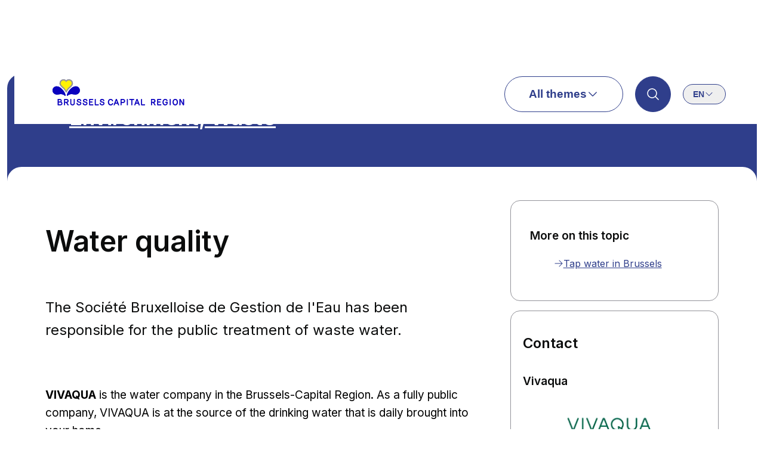

--- FILE ---
content_type: text/html; charset=utf-8
request_url: https://be.brussels/en/environment-waste/water-quality
body_size: 24028
content:
<!DOCTYPE html><html lang="en" class="inter_235378b9-module__hZBODG__variable"><head><meta charSet="utf-8"/><meta name="viewport" content="width=device-width, initial-scale=1"/><link rel="preload" as="image" imageSrcSet="/_next/image?url=%2F_next%2Fstatic%2Fmedia%2Flogo-brussels-en.1a87594b.svg&amp;w=256&amp;q=75 1x, /_next/image?url=%2F_next%2Fstatic%2Fmedia%2Flogo-brussels-en.1a87594b.svg&amp;w=640&amp;q=75 2x"/><link rel="stylesheet" href="/_next/static/chunks/188151dd961bc2ea.css" nonce="YWVkYTg3N2ItYmU0Ny00YTNiLTg1NDctODliMzM5ZDk4NTM0" data-precedence="next"/><link rel="stylesheet" href="/_next/static/chunks/7698e8b5d5613000.css" nonce="YWVkYTg3N2ItYmU0Ny00YTNiLTg1NDctODliMzM5ZDk4NTM0" data-precedence="next"/><link rel="stylesheet" href="/_next/static/chunks/343063e386f97096.css" nonce="YWVkYTg3N2ItYmU0Ny00YTNiLTg1NDctODliMzM5ZDk4NTM0" data-precedence="next"/><link rel="stylesheet" href="/_next/static/chunks/4da1d070d51b6e22.css" nonce="YWVkYTg3N2ItYmU0Ny00YTNiLTg1NDctODliMzM5ZDk4NTM0" data-precedence="next"/><link rel="stylesheet" href="/_next/static/chunks/322ec0745b60e430.css" nonce="YWVkYTg3N2ItYmU0Ny00YTNiLTg1NDctODliMzM5ZDk4NTM0" data-precedence="next"/><link rel="stylesheet" href="/_next/static/chunks/779c9fb734eb6940.css" nonce="YWVkYTg3N2ItYmU0Ny00YTNiLTg1NDctODliMzM5ZDk4NTM0" data-precedence="next"/><link rel="stylesheet" href="/_next/static/chunks/3575ef15cf5b1753.css" nonce="YWVkYTg3N2ItYmU0Ny00YTNiLTg1NDctODliMzM5ZDk4NTM0" data-precedence="next"/><link rel="stylesheet" href="/_next/static/chunks/cda828c7b2838baa.css" nonce="YWVkYTg3N2ItYmU0Ny00YTNiLTg1NDctODliMzM5ZDk4NTM0" data-precedence="next"/><link rel="stylesheet" href="/_next/static/chunks/e43bc37236b59842.css" nonce="YWVkYTg3N2ItYmU0Ny00YTNiLTg1NDctODliMzM5ZDk4NTM0" data-precedence="next"/><link rel="stylesheet" href="/_next/static/chunks/451f7dfa91a48a44.css" nonce="YWVkYTg3N2ItYmU0Ny00YTNiLTg1NDctODliMzM5ZDk4NTM0" data-precedence="next"/><link rel="stylesheet" href="/_next/static/chunks/b2a4f8e4b5e622af.css" nonce="YWVkYTg3N2ItYmU0Ny00YTNiLTg1NDctODliMzM5ZDk4NTM0" data-precedence="next"/><link rel="preload" as="script" fetchPriority="low" nonce="YWVkYTg3N2ItYmU0Ny00YTNiLTg1NDctODliMzM5ZDk4NTM0" href="/_next/static/chunks/d5c3134eec5d2d52.js"/><script src="/_next/static/chunks/bce9ab281725e712.js" async="" nonce="YWVkYTg3N2ItYmU0Ny00YTNiLTg1NDctODliMzM5ZDk4NTM0"></script><script src="/_next/static/chunks/9b4e7efccdc4be7d.js" async="" nonce="YWVkYTg3N2ItYmU0Ny00YTNiLTg1NDctODliMzM5ZDk4NTM0"></script><script src="/_next/static/chunks/ff7ed458991f9b81.js" async="" nonce="YWVkYTg3N2ItYmU0Ny00YTNiLTg1NDctODliMzM5ZDk4NTM0"></script><script src="/_next/static/chunks/667d0310bf888d97.js" async="" nonce="YWVkYTg3N2ItYmU0Ny00YTNiLTg1NDctODliMzM5ZDk4NTM0"></script><script src="/_next/static/chunks/turbopack-21bdc4199fc571ca.js" async="" nonce="YWVkYTg3N2ItYmU0Ny00YTNiLTg1NDctODliMzM5ZDk4NTM0"></script><script src="/_next/static/chunks/07350c2ecc82deb8.js" async="" nonce="YWVkYTg3N2ItYmU0Ny00YTNiLTg1NDctODliMzM5ZDk4NTM0"></script><script src="/_next/static/chunks/9c79ded39a62cd86.js" async="" nonce="YWVkYTg3N2ItYmU0Ny00YTNiLTg1NDctODliMzM5ZDk4NTM0"></script><script src="/_next/static/chunks/4d316759e4d7e011.js" async="" nonce="YWVkYTg3N2ItYmU0Ny00YTNiLTg1NDctODliMzM5ZDk4NTM0"></script><script src="/_next/static/chunks/871e7ad59ab75386.js" async="" nonce="YWVkYTg3N2ItYmU0Ny00YTNiLTg1NDctODliMzM5ZDk4NTM0"></script><script src="/_next/static/chunks/6434e6a2308b187b.js" async="" nonce="YWVkYTg3N2ItYmU0Ny00YTNiLTg1NDctODliMzM5ZDk4NTM0"></script><script src="/_next/static/chunks/362500360e39032b.js" async="" nonce="YWVkYTg3N2ItYmU0Ny00YTNiLTg1NDctODliMzM5ZDk4NTM0"></script><script src="/_next/static/chunks/6ba283d8419e6b09.js" async="" nonce="YWVkYTg3N2ItYmU0Ny00YTNiLTg1NDctODliMzM5ZDk4NTM0"></script><script src="/_next/static/chunks/02f1697a369330ae.js" async="" nonce="YWVkYTg3N2ItYmU0Ny00YTNiLTg1NDctODliMzM5ZDk4NTM0"></script><script src="/_next/static/chunks/aabf5f6d44ca3792.js" async="" nonce="YWVkYTg3N2ItYmU0Ny00YTNiLTg1NDctODliMzM5ZDk4NTM0"></script><script src="/_next/static/chunks/f5ee220b56d63edb.js" async="" nonce="YWVkYTg3N2ItYmU0Ny00YTNiLTg1NDctODliMzM5ZDk4NTM0"></script><script src="/_next/static/chunks/fff32e4da1f77de6.js" async="" nonce="YWVkYTg3N2ItYmU0Ny00YTNiLTg1NDctODliMzM5ZDk4NTM0"></script><script src="/_next/static/chunks/8f92829ff68d19af.js" async="" nonce="YWVkYTg3N2ItYmU0Ny00YTNiLTg1NDctODliMzM5ZDk4NTM0"></script><script src="/_next/static/chunks/56d83b0f6e82fd18.js" async="" nonce="YWVkYTg3N2ItYmU0Ny00YTNiLTg1NDctODliMzM5ZDk4NTM0"></script><script src="/_next/static/chunks/4cda30c46c78469d.js" async="" nonce="YWVkYTg3N2ItYmU0Ny00YTNiLTg1NDctODliMzM5ZDk4NTM0"></script><script src="/_next/static/chunks/b97d3c3233ac1fa7.js" async="" nonce="YWVkYTg3N2ItYmU0Ny00YTNiLTg1NDctODliMzM5ZDk4NTM0"></script><script src="/_next/static/chunks/fc821269ce777d3a.js" async="" nonce="YWVkYTg3N2ItYmU0Ny00YTNiLTg1NDctODliMzM5ZDk4NTM0"></script><script src="/_next/static/chunks/e0e09b46a2108c40.js" async="" nonce="YWVkYTg3N2ItYmU0Ny00YTNiLTg1NDctODliMzM5ZDk4NTM0"></script><script src="/_next/static/chunks/5ca5827bcb55174b.js" async="" nonce="YWVkYTg3N2ItYmU0Ny00YTNiLTg1NDctODliMzM5ZDk4NTM0"></script><script src="/_next/static/chunks/d0906b5f5f37056d.js" async="" nonce="YWVkYTg3N2ItYmU0Ny00YTNiLTg1NDctODliMzM5ZDk4NTM0"></script><script src="/_next/static/chunks/357a2d4264563166.js" async="" nonce="YWVkYTg3N2ItYmU0Ny00YTNiLTg1NDctODliMzM5ZDk4NTM0"></script><script src="/_next/static/chunks/f9c00a36da9517f5.js" async="" nonce="YWVkYTg3N2ItYmU0Ny00YTNiLTg1NDctODliMzM5ZDk4NTM0"></script><meta name="next-size-adjust" content=""/><title>Water quality | Brussels-Capital Region</title><meta name="description" content="The Société Bruxelloise de Gestion de l&#x27;Eau has been responsible for the public treatment of waste water."/><link rel="manifest" href="/manifest.webmanifest"/><link rel="canonical" href="https://be.brussels/en/environment-waste/water-quality"/><link rel="alternate" hrefLang="fr" href="https://be.brussels/fr/environnement-dechets/qualite-de-leau"/><link rel="alternate" hrefLang="nl" href="https://be.brussels/nl/milieu-afval/waterkwaliteit"/><meta property="og:title" content="Water quality"/><meta property="og:description" content="The Société Bruxelloise de Gestion de l&#x27;Eau has been responsible for the public treatment of waste water."/><meta property="og:site_name" content="Brussels-Capital Region"/><meta property="og:image" content="https://be.brussels/img/opengraph-img.jpg"/><meta name="twitter:card" content="summary_large_image"/><meta name="twitter:title" content="Water quality"/><meta name="twitter:description" content="The Société Bruxelloise de Gestion de l&#x27;Eau has been responsible for the public treatment of waste water."/><meta name="twitter:image" content="https://be.brussels/img/opengraph-img.jpg"/><link rel="icon" href="/favicon.ico?favicon.e6452258.ico" sizes="48x48" type="image/x-icon"/><script src="/_next/static/chunks/a6dad97d9634a72d.js" noModule="" nonce="YWVkYTg3N2ItYmU0Ny00YTNiLTg1NDctODliMzM5ZDk4NTM0"></script></head><body class="layout-module__Os4oHG__body"><div hidden=""><!--$--><!--/$--></div><!--$--><!--/$--><div tabindex="-1" class="styles-module__ZYygCa__reset-focus"><a class="styles-module__2toOjq__button styles-module__2toOjq__size-small styles-module__2toOjq__theme-primary styles-module__zhS5qG__skip" href="#main-content">Skip to main content</a></div><header data-has-overlay="false" data-sticky="false" data-hidden="false" class="styles-module__cwH_0G__header"><div class="styles-module__uM69WG__container"><div class="styles-module__uM69WG__inner styles-module__cwH_0G__nav"><div><a href="/en"><img alt="Brussels Capital-Region - Homepage" width="221" height="45" decoding="async" data-nimg="1" style="color:transparent" srcSet="/_next/image?url=%2F_next%2Fstatic%2Fmedia%2Flogo-brussels-en.1a87594b.svg&amp;w=256&amp;q=75 1x, /_next/image?url=%2F_next%2Fstatic%2Fmedia%2Flogo-brussels-en.1a87594b.svg&amp;w=640&amp;q=75 2x" src="/_next/image?url=%2F_next%2Fstatic%2Fmedia%2Flogo-brussels-en.1a87594b.svg&amp;w=640&amp;q=75"/></a></div><nav tabindex="-1" aria-labelledby="main-navigation-trigger" class="styles-module__cwH_0G__menu"><button class="styles-module__2toOjq__button styles-module__2toOjq__size-default styles-module__2toOjq__theme-outline" type="button" aria-expanded="false" id="main-navigation-trigger">All themes<svg class="styles-module__gSI8qW__icon" aria-hidden="true"><use href="/img/icons.svg#chevron-down"></use></svg></button></nav><div class="styles-module__cwH_0G__search"><button class="styles-module__bvA0Lq__button-icon styles-module__bvA0Lq__theme-primary styles-module__bvA0Lq__size-default" aria-label="Search"><svg class="styles-module__gSI8qW__icon" aria-hidden="true"><use href="/img/icons.svg#search"></use></svg></button></div><nav tabindex="-1" aria-labelledby="lang-switcher-trigger" class="styles-module__hC6eaG__nav styles-module__cwH_0G__lang"><button aria-label="(en) Switch language" class="styles-module__hC6eaG__trigger" aria-expanded="false" id="lang-switcher-trigger" data-state="closed">en<svg class="styles-module__gSI8qW__icon" aria-hidden="true"><use href="/img/icons.svg#chevron-down"></use></svg></button></nav></div></div></header><main class="layout-module__JIKTTW__main" tabindex="-1" id="main"><nav class="styles-module__uM69WG__container styles-module__7Wueuq__container" aria-label="Breadcrumbs"><div class="styles-module__uM69WG__inner styles-module__7Wueuq__inner"><ol class="styles-module__7Wueuq__breadcrumbs"><li><a class="truncate" href="/en/environment-waste">Environment, Waste</a></li></ol></div></nav><span id="main-content" tabindex="-1"></span><div class="styles-module__uM69WG__container content"><div class="styles-module__uM69WG__inner"><div class="styles-module__ptKvrq__grid styles-module__ptKvrq__sidebar-right"><article class="styles-module__gOUzWW__mainContent"><header class="styles-module__iuOqHa__page-header"><h1 class="styles-module__o39pxG__title styles-module__o39pxG__size-xl styles-module__iuOqHa__title">Water quality</h1><p class="styles-module__WRsJQq__caption styles-module__WRsJQq__theme-black">The Société Bruxelloise de Gestion de l&#x27;Eau has been responsible for the public treatment of waste water.</p></header><div class="styles-module__gOUzWW__paragraphs"><div class="wysiwyg"><p><strong>VIVAQUA</strong> is the water company in the Brussels-Capital Region. As a fully public company, VIVAQUA is at the source of the drinking water that is daily brought into your home.</p><p>In the Brussels Region, VIVAQUA reads the meters, sends the invoices and maintains the distribution pipelines and the network of sewers.</p></div><h2 id="Wastewater-treatment-plants-6144" class="styles-module__o39pxG__title styles-module__o39pxG__size-l styles-module__dDrzrW__heading">Wastewater treatment plants</h2><div class="wysiwyg"><p>There are two wastewater treatment plants in the Brussels-Capital region – one in the north and one in the south.</p></div><h3 id="The-Bruxelles-Sud-plant-6146" class="styles-module__o39pxG__title styles-module__o39pxG__size-m styles-module__dDrzrW__heading">The Bruxelles-Sud plant</h3><div class="wysiwyg"><p>The Bruxelles-Sud plant, which opened in 2000, is located on the boundary between Anderlecht and Forest. It treats around one third of all wastewater in Brussels (360,000 inhabitant equivalents).</p></div><h3 id="The-Bruxelles-Nord-plant-6148" class="styles-module__o39pxG__title styles-module__o39pxG__size-m styles-module__dDrzrW__heading">The Bruxelles-Nord plant</h3><div class="wysiwyg"><p>Waste water from the Nord and Woluwe basins are treated at the Bruxelles-Nord plant, which has a larger capacity of 1,100,000 inhabitant equivalents.</p></div><section class="styles-module__cc1yOW__card styles-module__cc1yOW__theme-outline styles-module__tqpLSa__notice" aria-label="Notice"><h2 class="styles-module__o39pxG__title styles-module__o39pxG__size-m styles-module__tqpLSa__title">Who to contact</h2><div class="wysiwyg"><p><strong>In case of an emergency in the Brussels-Capital Region, Walloon Brabant or Flemish Brabant</strong><br/>Phone: +32 (0)2 739 52 11 </p></div></section><section class="styles-module__cc1yOW__card styles-module__cc1yOW__theme-solid styles-module__tqpLSa__notice" aria-label="Notice"><h2 class="styles-module__o39pxG__title styles-module__o39pxG__size-m styles-module__tqpLSa__title">Annual water consumption in the Brussels-Capital Region is around 60 million cubic metres.</h2><div class="wysiwyg"><p>Mains water must meet 55 different quality criteria. The World Health Organization (WHO) sets the basic standards. The European Union has introduced even stricter demands, which are in force in the three regions of Belgium. Water quality is constantly monitored. In the event of a problem the water companies will alarm users immediately.</p></div></section></div></article><div class="styles-module__gOUzWW__sidebar"><aside class="styles-module__cc1yOW__card styles-module__cc1yOW__theme-outline styles-module__7I1hlG__card" aria-labelledby="_S_1_"><h2 id="_S_1_" class="styles-module__o39pxG__title styles-module__o39pxG__size-s styles-module__7I1hlG__title">More on this topic</h2><ul class="styles-module__7I1hlG__list"><li class="styles-module__7I1hlG__item"><svg class="styles-module__gSI8qW__icon styles-module__7I1hlG__icon" aria-hidden="true"><use href="/img/icons.svg#arrow-right"></use></svg><div><a class="link styles-module__PSqOOG__size-small styles-module__PSqOOG__theme-blue styles-module__PSqOOG__link" href="/en/environment-waste/water-quality/tap-water-brussels">Tap water in Brussels</a></div></li></ul></aside><div class="styles-module__cc1yOW__card styles-module__cc1yOW__theme-outline styles-module__jAhHlG__contact"><aside class="styles-module__jAhHlG__infos" aria-labelledby="_S_3_"><h2 id="_S_3_" class="styles-module__o39pxG__title styles-module__o39pxG__size-m styles-module__jAhHlG__title">Contact</h2><div class="styles-module__jAhHlG__content"><h3 class="styles-module__o39pxG__title styles-module__o39pxG__size-s">Vivaqua</h3><div class="styles-module__jAhHlG__logo-wrapper"><img alt="vivaqua" loading="lazy" width="640" height="183" decoding="async" data-nimg="1" style="color:transparent;width:100%;height:auto" sizes="(max-width: 768px) 100vw, 340px" srcSet="/i/640/sites/default/files/2023-10/vivaqua-logo.png 640w, /i/750/sites/default/files/2023-10/vivaqua-logo.png 750w, /i/828/sites/default/files/2023-10/vivaqua-logo.png 828w, /i/1080/sites/default/files/2023-10/vivaqua-logo.png 1080w, /i/1200/sites/default/files/2023-10/vivaqua-logo.png 1200w, /i/1920/sites/default/files/2023-10/vivaqua-logo.png 1920w, /i/2048/sites/default/files/2023-10/vivaqua-logo.png 2048w, /i/3840/sites/default/files/2023-10/vivaqua-logo.png 3840w" src="/i/3840/sites/default/files/2023-10/vivaqua-logo.png"/></div><address>Boulevard de l’Impératrice, 17/19<br/>1000 Bruxelles</address><ul class="styles-module__jAhHlG__links"><li><span>Tél<!-- --> :<a href="tel:+3225188810" class="link styles-module__PSqOOG__size-default styles-module__PSqOOG__theme-blue styles-module__PSqOOG__link styles-module__OBrvVq__phoneLink" aria-label="Call +32 2 518 88 10">+32 2 518 88 10</a></span></li></ul><ul class="styles-module__jAhHlG__links"><li><a href="mailto:info@vivaqua.be" class="link styles-module__PSqOOG__size-default styles-module__PSqOOG__theme-blue styles-module__PSqOOG__link styles-module__PSqOOG__bold"><svg class="styles-module__gSI8qW__icon" role="img" aria-hidden="false" aria-labelledby="_S_5_"><title id="_S_5_">Mail</title><use href="/img/icons.svg#mail"></use></svg><span>info@vivaqua.be</span></a></li><li><a href="https://www.vivaqua.be/fr/" class="link styles-module__PSqOOG__size-default styles-module__PSqOOG__theme-blue styles-module__PSqOOG__link styles-module__PSqOOG__bold"><svg class="styles-module__gSI8qW__icon" role="img" aria-hidden="false" aria-labelledby="_S_6_"><title id="_S_6_">Hyperlink</title><use href="/img/icons.svg#link"></use></svg><span>Site web</span></a></li></ul><hr class="styles-module__4weMlq__divider styles-module__4weMlq__size-s"/><h3 class="styles-module__o39pxG__title styles-module__o39pxG__size-s">Our social media</h3><ul class="styles-module__jAhHlG__social-list"><li><a href="https://www.facebook.com/VIVAQUA.be/" class="link styles-module__PSqOOG__size-default styles-module__PSqOOG__theme-blue styles-module__PSqOOG__link" target="_blank"><svg class="styles-module__gSI8qW__icon" role="img" aria-hidden="false" aria-labelledby="_S_7_"><title id="_S_7_">Facebook logo</title><use href="/img/icons.svg#facebook"></use></svg><span class="styles-module__g7qyOG__label">Facebook</span><svg class="styles-module__gSI8qW__icon styles-module__PSqOOG__externalIcon" role="img" aria-hidden="false" aria-labelledby="_S_8_"><title id="_S_8_">Opens in a new window</title><use href="/img/icons.svg#external"></use></svg></a></li><li><a href="https://www.linkedin.com/company/vivaqua/" class="link styles-module__PSqOOG__size-default styles-module__PSqOOG__theme-blue styles-module__PSqOOG__link" target="_blank"><svg class="styles-module__gSI8qW__icon" role="img" aria-hidden="false" aria-labelledby="_S_9_"><title id="_S_9_">LinkedIn logo</title><use href="/img/icons.svg#linkedin"></use></svg><span class="styles-module__g7qyOG__label">LinkedIN</span><svg class="styles-module__gSI8qW__icon styles-module__PSqOOG__externalIcon" role="img" aria-hidden="false" aria-labelledby="_S_a_"><title id="_S_a_">Opens in a new window</title><use href="/img/icons.svg#external"></use></svg></a></li></ul></div></aside></div></div></div></div></div><!--$--><!--/$--><div class="styles-module__uM69WG__container styles-module__4zuzJq__wrapper"><div class="styles-module__uM69WG__inner"><a href="#main" class="link styles-module__PSqOOG__size-default styles-module__PSqOOG__theme-blue styles-module__PSqOOG__link styles-module__4zuzJq__back-to-top-link" aria-label="Back to the top of the page"><span>Back to top</span><svg class="styles-module__gSI8qW__icon" aria-hidden="true"><use href="/img/icons.svg#chevron-up"></use></svg></a></div></div></main><footer class="styles-module__GPVA5q__footer"><div class="styles-module__uM69WG__container styles-module__GPVA5q__main"><div class="styles-module__uM69WG__inner styles-module__GPVA5q__inner"><div class="styles-module__GPVA5q__logosContainer"><a href="/"><img alt="Brussels Capital-Region - Homepage" loading="lazy" width="221" height="45" decoding="async" data-nimg="1" style="color:transparent" srcSet="/_next/image?url=%2F_next%2Fstatic%2Fmedia%2Flogo-brussels-en.1a87594b.svg&amp;w=256&amp;q=75 1x, /_next/image?url=%2F_next%2Fstatic%2Fmedia%2Flogo-brussels-en.1a87594b.svg&amp;w=640&amp;q=75 2x" src="/_next/image?url=%2F_next%2Fstatic%2Fmedia%2Flogo-brussels-en.1a87594b.svg&amp;w=640&amp;q=75"/></a><a lang="en" class="styles-module__zT3Oka__seal-container" rel="noopener noreferrer" target="_blank" href="https://www.anysurfer.be/en/labels/anysurfer-label-for-websites/status/900568"><img alt="AnySurfer accessibility status page" title="AnySurfer tested the accessibility of this website" loading="lazy" width="40" height="40" decoding="async" data-nimg="1" style="color:transparent" srcSet="/_next/image?url=%2F_next%2Fstatic%2Fmedia%2Flabel_anysurfer_40x40.cd1f00c5.png&amp;w=48&amp;q=75 1x, /_next/image?url=%2F_next%2Fstatic%2Fmedia%2Flabel_anysurfer_40x40.cd1f00c5.png&amp;w=96&amp;q=75 2x" src="/_next/image?url=%2F_next%2Fstatic%2Fmedia%2Flabel_anysurfer_40x40.cd1f00c5.png&amp;w=96&amp;q=75"/></a></div><div class="styles-module__GPVA5q__nav"><h2 class="styles-module__GPVA5q__themes">Themes</h2><ul><li><a class="link styles-module__PSqOOG__size-default styles-module__PSqOOG__theme-blue styles-module__PSqOOG__link" href="/en/about-region">About the Region</a></li><li><a class="link styles-module__PSqOOG__size-default styles-module__PSqOOG__theme-blue styles-module__PSqOOG__link" href="/en/international-europe">International, Europe</a></li><li><a class="link styles-module__PSqOOG__size-default styles-module__PSqOOG__theme-blue styles-module__PSqOOG__link" href="/en/security-prevention">Security, Prevention</a></li><li><a class="link styles-module__PSqOOG__size-default styles-module__PSqOOG__theme-blue styles-module__PSqOOG__link" href="/en/taxes-finances">Taxes, Funding, Grants</a></li><li><a class="link styles-module__PSqOOG__size-default styles-module__PSqOOG__theme-blue styles-module__PSqOOG__link" href="/en/transport-mobility">Transport, Mobility</a></li><li><a class="link styles-module__PSqOOG__size-default styles-module__PSqOOG__theme-blue styles-module__PSqOOG__link" href="/en/housing">Housing</a></li><li><a class="link styles-module__PSqOOG__size-default styles-module__PSqOOG__theme-blue styles-module__PSqOOG__link" href="/en/employment">Employment</a></li><li><a class="link styles-module__PSqOOG__size-default styles-module__PSqOOG__theme-blue styles-module__PSqOOG__link" href="/en/environment-waste">Environment, Waste</a></li><li><a class="link styles-module__PSqOOG__size-default styles-module__PSqOOG__theme-blue styles-module__PSqOOG__link" href="/en/leisure-events-sports">Leisure, Events, Sports</a></li><li><a class="link styles-module__PSqOOG__size-default styles-module__PSqOOG__theme-blue styles-module__PSqOOG__link" href="/en/assistance-social-health">Aid, Social Services, Health</a></li><li><a class="link styles-module__PSqOOG__size-default styles-module__PSqOOG__theme-blue styles-module__PSqOOG__link" href="/en/entrepreneurship-innovation">Entrepreneurship, Innovation, Scientific Research</a></li><li><a class="link styles-module__PSqOOG__size-default styles-module__PSqOOG__theme-blue styles-module__PSqOOG__link" href="/en/education-teaching">Education, Teaching, Science Promotion</a></li><li><a class="link styles-module__PSqOOG__size-default styles-module__PSqOOG__theme-blue styles-module__PSqOOG__link" href="/en/identity-nationality">Identity, Nationality</a></li><li><a class="link styles-module__PSqOOG__size-default styles-module__PSqOOG__theme-blue styles-module__PSqOOG__link" href="/en/urban-development">Urban Development</a></li></ul></div></div></div><div class="styles-module__GPVA5q__bottom"><nav class="styles-module__uM69WG__container" aria-label="Legal information"><div class="styles-module__uM69WG__inner styles-module__GPVA5q__bottomInner"><ul><li><a class="link styles-module__PSqOOG__size-small styles-module__PSqOOG__theme-blue styles-module__PSqOOG__link" href="/en/terms-and-conditions">Terms and conditions</a></li><li><a class="link styles-module__PSqOOG__size-small styles-module__PSqOOG__theme-blue styles-module__PSqOOG__link" href="/en/privacy-policy">Privacy policy</a></li><li><a class="link styles-module__PSqOOG__size-small styles-module__PSqOOG__theme-blue styles-module__PSqOOG__link" href="/en/accessibility-statement">Accessibility statement</a></li><li><a class="link styles-module__PSqOOG__size-small styles-module__PSqOOG__theme-blue styles-module__PSqOOG__link" href="/en/cookie-policy">Cookie policy</a></li><li><a class="link styles-module__PSqOOG__size-small styles-module__PSqOOG__theme-blue styles-module__PSqOOG__link" href="/en/contact">Contact</a></li><li><a href="#" class="link styles-module__PSqOOG__size-small styles-module__PSqOOG__theme-blue styles-module__PSqOOG__link" data-cc="show-preferencesModal">Cookie settings</a></li><li class="styles-module__GPVA5q__paradigm_link">Copyrights<!-- --> <!-- -->2026<!-- -->,<!-- --> <a href="https://be.brussels/en/about-region/structure-and-organisations/overview-administrations-and-institutions-region/paradigm" class="link styles-module__PSqOOG__size-small styles-module__PSqOOG__theme-blue styles-module__PSqOOG__link">Paradigm.brussels</a></li></ul></div></nav></div></footer><script id="recaptcha" data-src="https://www.google.com/recaptcha/api.js?render=6LeQ3LkmAAAAAJyZFcYrTmyf31CNDikCx_mNfMIV" data-category="necessary" type="text/plain" nonce="YWVkYTg3N2ItYmU0Ny00YTNiLTg1NDctODliMzM5ZDk4NTM0"></script><script id="matomo" data-category="analytics" data-service="matomo" type="text/plain" nonce="YWVkYTg3N2ItYmU0Ny00YTNiLTg1NDctODliMzM5ZDk4NTM0">var _mtm = window._mtm = window._mtm || [];
            _mtm.push({'mtm.startTime': (new Date().getTime()), 'event': 'mtm.Start'});
            (function() {
              var d=document, g=d.createElement('script'), s=d.getElementsByTagName('script')[0];
              g.async=true; g.src='https://cdn.matomo.cloud/bebrussels.matomo.cloud/container_7201wc49.js'; s.parentNode.insertBefore(g,s);
            })();</script><script src="/_next/static/chunks/d5c3134eec5d2d52.js" nonce="YWVkYTg3N2ItYmU0Ny00YTNiLTg1NDctODliMzM5ZDk4NTM0" id="_R_" async=""></script><script nonce="YWVkYTg3N2ItYmU0Ny00YTNiLTg1NDctODliMzM5ZDk4NTM0">(self.__next_f=self.__next_f||[]).push([0])</script><script nonce="YWVkYTg3N2ItYmU0Ny00YTNiLTg1NDctODliMzM5ZDk4NTM0">self.__next_f.push([1,"1:\"$Sreact.fragment\"\n2:I[811153,[\"/_next/static/chunks/07350c2ecc82deb8.js\",\"/_next/static/chunks/9c79ded39a62cd86.js\"],\"default\"]\n3:I[166077,[\"/_next/static/chunks/07350c2ecc82deb8.js\",\"/_next/static/chunks/9c79ded39a62cd86.js\"],\"default\"]\nc:I[563491,[\"/_next/static/chunks/4d316759e4d7e011.js\",\"/_next/static/chunks/871e7ad59ab75386.js\",\"/_next/static/chunks/6434e6a2308b187b.js\"],\"default\"]\nf:I[417901,[\"/_next/static/chunks/07350c2ecc82deb8.js\",\"/_next/static/chunks/9c79ded39a62cd86.js\"],\"OutletBoundary\"]\n10:\"$Sreact.suspense\"\n12:I[417901,[\"/_next/static/chunks/07350c2ecc82deb8.js\",\"/_next/static/chunks/9c79ded39a62cd86.js\"],\"ViewportBoundary\"]\n14:I[417901,[\"/_next/static/chunks/07350c2ecc82deb8.js\",\"/_next/static/chunks/9c79ded39a62cd86.js\"],\"MetadataBoundary\"]\n16:I[412716,[\"/_next/static/chunks/362500360e39032b.js\",\"/_next/static/chunks/6434e6a2308b187b.js\",\"/_next/static/chunks/6ba283d8419e6b09.js\",\"/_next/static/chunks/02f1697a369330ae.js\",\"/_next/static/chunks/aabf5f6d44ca3792.js\",\"/_next/static/chunks/f5ee220b56d63edb.js\",\"/_next/static/chunks/fff32e4da1f77de6.js\",\"/_next/static/chunks/871e7ad59ab75386.js\",\"/_next/static/chunks/8f92829ff68d19af.js\",\"/_next/static/chunks/56d83b0f6e82fd18.js\",\"/_next/static/chunks/4cda30c46c78469d.js\"],\"default\"]\n19:I[736045,[\"/_next/static/chunks/362500360e39032b.js\",\"/_next/static/chunks/6434e6a2308b187b.js\",\"/_next/static/chunks/6ba283d8419e6b09.js\",\"/_next/static/chunks/02f1697a369330ae.js\",\"/_next/static/chunks/aabf5f6d44ca3792.js\",\"/_next/static/chunks/f5ee220b56d63edb.js\",\"/_next/static/chunks/fff32e4da1f77de6.js\",\"/_next/static/chunks/871e7ad59ab75386.js\",\"/_next/static/chunks/8f92829ff68d19af.js\",\"/_next/static/chunks/56d83b0f6e82fd18.js\",\"/_next/static/chunks/4cda30c46c78469d.js\"],\"default\"]\n1a:I[991733,[\"/_next/static/chunks/362500360e39032b.js\",\"/_next/static/chunks/6434e6a2308b187b.js\",\"/_next/static/chunks/6ba283d8419e6b09.js\",\"/_next/static/chunks/02f1697a369330ae.js\",\"/_next/static/chunks/aabf5f6d44ca3792.js\",\"/_next/static/chunks/f5ee220b56d63edb.js\",\"/_next/static/chunks/fff32e4da1f77de6.js\",\"/_next/static/chunks/871e7ad59ab75386.js\",\"/_next/static/chunks/8f92829ff68d19af.js\",\"/_next/static/chunks/56d83b0f6e82fd18.js\",\"/_next/static/chunks/4cda30c46c78469d.js\",\"/_next/static/chunks/b97d3c3233ac1fa7.js\"],\"default\"]\n1b:I[767985,[\"/_next/static/chunks/362500360e39032b.js\",\"/_next/static/chunks/6434e6a2308b187b.js\",\"/_next/static/chunks/6ba283d8419e6b09.js\",\"/_next/static/chunks/02f1697a369330ae.js\",\"/_next/static/chunks/aabf5f6d44ca3792.js\",\"/_next/static/chunks/f5ee220b56d63edb.js\",\"/_next/static/chunks/fff32e4da1f77de6.js\",\"/_next/static/chunks/871e7ad59ab75386.js\",\"/_next/static/chunks/8f92829ff68d19af.js\",\"/_next/static/chunks/56d83b0f6e82fd18.js\",\"/_next/static/chunks/4cda30c46c78469d.js\",\"/_next/static/chunks/fc821269ce777d3a.js\"],\"default\"]\n:HL[\"/_next/static/chunks/188151dd961bc2ea.css\",\"style\",{\"nonce\":\"YWVkYTg3N2ItYmU0Ny00YTNiLTg1NDctODliMzM5ZDk4NTM0\"}]\n:HL[\"/_next/static/chunks/7698e8b5d5613000.css\",\"style\",{\"nonce\":\"YWVkYTg3N2ItYmU0Ny00YTNiLTg1NDctODliMzM5ZDk4NTM0\"}]\n:HL[\"/_next/static/chunks/343063e386f97096.css\",\"style\",{\"nonce\":\"YWVkYTg3N2ItYmU0Ny00YTNiLTg1NDctODliMzM5ZDk4NTM0\"}]\n:HL[\"/_next/static/chunks/4da1d070d51b6e22.css\",\"style\",{\"nonce\":\"YWVkYTg3N2ItYmU0Ny00YTNiLTg1NDctODliMzM5ZDk4NTM0\"}]\n:HL[\"/_next/static/chunks/322ec0745b60e430.css\",\"style\",{\"nonce\":\"YWVkYTg3N2ItYmU0Ny00YTNiLTg1NDctODliMzM5ZDk4NTM0\"}]\n:HL[\"/_next/static/chunks/779c9fb734eb6940.css\",\"style\",{\"nonce\":\"YWVkYTg3N2ItYmU0Ny00YTNiLTg1NDctODliMzM5ZDk4NTM0\"}]\n:HL[\"/_next/static/chunks/3575ef15cf5b1753.css\",\"style\",{\"nonce\":\"YWVkYTg3N2ItYmU0Ny00YTNiLTg1NDctODliMzM5ZDk4NTM0\"}]\n:HL[\"/_next/static/chunks/cda828c7b2838baa.css\",\"style\",{\"nonce\":\"YWVkYTg3N2ItYmU0Ny00YTNiLTg1NDctODliMzM5ZDk4NTM0\"}]\n:HL[\"/_next/static/media/83afe278b6a6bb3c-s.p.3a6ba036.woff2\",\"font\",{\"crossOrigin\":\"\",\"nonce\":\"YWVkYTg3N2ItYmU0Ny00YTNiLTg1NDctODliMzM5ZDk4NTM0\",\"type\":\"font/woff2\"}]\n:HL[\"/_next/static/chunks/e43bc37236b59842.css\",\"style\",{\"nonce\":\"YWVkYTg3N2ItYmU0Ny00YTNiLTg1NDctODliMzM5ZDk4NTM0\"}]\n:HL[\"/_next/sta"])</script><script nonce="YWVkYTg3N2ItYmU0Ny00YTNiLTg1NDctODliMzM5ZDk4NTM0">self.__next_f.push([1,"tic/chunks/451f7dfa91a48a44.css\",\"style\",{\"nonce\":\"YWVkYTg3N2ItYmU0Ny00YTNiLTg1NDctODliMzM5ZDk4NTM0\"}]\n:HL[\"/_next/static/chunks/b2a4f8e4b5e622af.css\",\"style\",{\"nonce\":\"YWVkYTg3N2ItYmU0Ny00YTNiLTg1NDctODliMzM5ZDk4NTM0\"}]\n"])</script><script nonce="YWVkYTg3N2ItYmU0Ny00YTNiLTg1NDctODliMzM5ZDk4NTM0">self.__next_f.push([1,"0:{\"P\":null,\"b\":\"wbIV4yzOcdGolCVgqCvBk\",\"c\":[\"\",\"en\",\"environment-waste\",\"water-quality\"],\"q\":\"\",\"i\":false,\"f\":[[[\"\",{\"children\":[[\"lng\",\"en\",\"d\"],{\"children\":[\"(main)\",{\"children\":[[\"path\",\"environment-waste/water-quality\",\"c\"],{\"children\":[\"__PAGE__\",{}]}]}]}]},\"$undefined\",\"$undefined\",true],[[\"$\",\"$1\",\"c\",{\"children\":[null,[\"$\",\"$L2\",null,{\"parallelRouterKey\":\"children\",\"error\":\"$undefined\",\"errorStyles\":\"$undefined\",\"errorScripts\":\"$undefined\",\"template\":[\"$\",\"$L3\",null,{}],\"templateStyles\":\"$undefined\",\"templateScripts\":\"$undefined\",\"notFound\":[[[\"$\",\"title\",null,{\"children\":\"404: This page could not be found.\"}],[\"$\",\"div\",null,{\"style\":{\"fontFamily\":\"system-ui,\\\"Segoe UI\\\",Roboto,Helvetica,Arial,sans-serif,\\\"Apple Color Emoji\\\",\\\"Segoe UI Emoji\\\"\",\"height\":\"100vh\",\"textAlign\":\"center\",\"display\":\"flex\",\"flexDirection\":\"column\",\"alignItems\":\"center\",\"justifyContent\":\"center\"},\"children\":[\"$\",\"div\",null,{\"children\":[[\"$\",\"style\",null,{\"dangerouslySetInnerHTML\":{\"__html\":\"body{color:#000;background:#fff;margin:0}.next-error-h1{border-right:1px solid rgba(0,0,0,.3)}@media (prefers-color-scheme:dark){body{color:#fff;background:#000}.next-error-h1{border-right:1px solid rgba(255,255,255,.3)}}\"}}],[\"$\",\"h1\",null,{\"className\":\"next-error-h1\",\"style\":{\"display\":\"inline-block\",\"margin\":\"0 20px 0 0\",\"padding\":\"0 23px 0 0\",\"fontSize\":24,\"fontWeight\":500,\"verticalAlign\":\"top\",\"lineHeight\":\"49px\"},\"children\":404}],[\"$\",\"div\",null,{\"style\":{\"display\":\"inline-block\"},\"children\":[\"$\",\"h2\",null,{\"style\":{\"fontSize\":14,\"fontWeight\":400,\"lineHeight\":\"49px\",\"margin\":0},\"children\":\"This page could not be found.\"}]}]]}]}]],[]],\"forbidden\":\"$undefined\",\"unauthorized\":\"$undefined\"}]]}],{\"children\":[[\"$\",\"$1\",\"c\",{\"children\":[[[\"$\",\"link\",\"0\",{\"rel\":\"stylesheet\",\"href\":\"/_next/static/chunks/188151dd961bc2ea.css\",\"precedence\":\"next\",\"crossOrigin\":\"$undefined\",\"nonce\":\"YWVkYTg3N2ItYmU0Ny00YTNiLTg1NDctODliMzM5ZDk4NTM0\"}],[\"$\",\"link\",\"1\",{\"rel\":\"stylesheet\",\"href\":\"/_next/static/chunks/7698e8b5d5613000.css\",\"precedence\":\"next\",\"crossOrigin\":\"$undefined\",\"nonce\":\"YWVkYTg3N2ItYmU0Ny00YTNiLTg1NDctODliMzM5ZDk4NTM0\"}],[\"$\",\"script\",\"script-0\",{\"src\":\"/_next/static/chunks/362500360e39032b.js\",\"async\":true,\"nonce\":\"YWVkYTg3N2ItYmU0Ny00YTNiLTg1NDctODliMzM5ZDk4NTM0\"}],[\"$\",\"script\",\"script-1\",{\"src\":\"/_next/static/chunks/6434e6a2308b187b.js\",\"async\":true,\"nonce\":\"YWVkYTg3N2ItYmU0Ny00YTNiLTg1NDctODliMzM5ZDk4NTM0\"}],[\"$\",\"script\",\"script-2\",{\"src\":\"/_next/static/chunks/6ba283d8419e6b09.js\",\"async\":true,\"nonce\":\"YWVkYTg3N2ItYmU0Ny00YTNiLTg1NDctODliMzM5ZDk4NTM0\"}]],\"$L4\"]}],{\"children\":[[\"$\",\"$1\",\"c\",{\"children\":[[[\"$\",\"link\",\"0\",{\"rel\":\"stylesheet\",\"href\":\"/_next/static/chunks/343063e386f97096.css\",\"precedence\":\"next\",\"crossOrigin\":\"$undefined\",\"nonce\":\"YWVkYTg3N2ItYmU0Ny00YTNiLTg1NDctODliMzM5ZDk4NTM0\"}],[\"$\",\"link\",\"1\",{\"rel\":\"stylesheet\",\"href\":\"/_next/static/chunks/4da1d070d51b6e22.css\",\"precedence\":\"next\",\"crossOrigin\":\"$undefined\",\"nonce\":\"YWVkYTg3N2ItYmU0Ny00YTNiLTg1NDctODliMzM5ZDk4NTM0\"}],[\"$\",\"link\",\"2\",{\"rel\":\"stylesheet\",\"href\":\"/_next/static/chunks/322ec0745b60e430.css\",\"precedence\":\"next\",\"crossOrigin\":\"$undefined\",\"nonce\":\"YWVkYTg3N2ItYmU0Ny00YTNiLTg1NDctODliMzM5ZDk4NTM0\"}],[\"$\",\"link\",\"3\",{\"rel\":\"stylesheet\",\"href\":\"/_next/static/chunks/779c9fb734eb6940.css\",\"precedence\":\"next\",\"crossOrigin\":\"$undefined\",\"nonce\":\"YWVkYTg3N2ItYmU0Ny00YTNiLTg1NDctODliMzM5ZDk4NTM0\"}],[\"$\",\"link\",\"4\",{\"rel\":\"stylesheet\",\"href\":\"/_next/static/chunks/3575ef15cf5b1753.css\",\"precedence\":\"next\",\"crossOrigin\":\"$undefined\",\"nonce\":\"YWVkYTg3N2ItYmU0Ny00YTNiLTg1NDctODliMzM5ZDk4NTM0\"}],[\"$\",\"link\",\"5\",{\"rel\":\"stylesheet\",\"href\":\"/_next/static/chunks/cda828c7b2838baa.css\",\"precedence\":\"next\",\"crossOrigin\":\"$undefined\",\"nonce\":\"YWVkYTg3N2ItYmU0Ny00YTNiLTg1NDctODliMzM5ZDk4NTM0\"}],[\"$\",\"script\",\"script-0\",{\"src\":\"/_next/static/chunks/02f1697a369330ae.js\",\"async\":true,\"nonce\":\"YWVkYTg3N2ItYmU0Ny00YTNiLTg1NDctODliMzM5ZDk4NTM0\"}],[\"$\",\"script\",\"script-1\",{\"src\":\"/_next/static/chunks/aabf5f6d44ca3792.js\",\"async\":true,\"nonce\":\"YWVkYTg3N2ItYmU0Ny00YTNiLTg1NDctODliMzM5ZDk4NTM0\"}],[\"$\",\"script\",\"script-2\",{\"src\":\"/_next/static/chunks/f5ee220b56d63edb.js\",\"async\":true,\"nonce\":\"YWVkYTg3N2ItYmU0Ny00YTNiLTg1NDctODliMzM5ZDk4NTM0\"}],[\"$\",\"script\",\"script-3\",{\"src\":\"/_next/static/chunks/fff32e4da1f77de6.js\",\"async\":true,\"nonce\":\"YWVkYTg3N2ItYmU0Ny00YTNiLTg1NDctODliMzM5ZDk4NTM0\"}],[\"$\",\"script\",\"script-4\",{\"src\":\"/_next/static/chunks/871e7ad59ab75386.js\",\"async\":true,\"nonce\":\"YWVkYTg3N2ItYmU0Ny00YTNiLTg1NDctODliMzM5ZDk4NTM0\"}],\"$L5\",\"$L6\",\"$L7\"],\"$L8\"]}],{\"children\":[\"$L9\",{\"children\":[\"$La\",{},null,false,false]},null,false,false]},null,false,false]},null,false,false]},null,false,false],\"$Lb\",false]],\"m\":\"$undefined\",\"G\":[\"$c\",[]],\"S\":false}\n"])</script><script nonce="YWVkYTg3N2ItYmU0Ny00YTNiLTg1NDctODliMzM5ZDk4NTM0">self.__next_f.push([1,"5:[\"$\",\"script\",\"script-5\",{\"src\":\"/_next/static/chunks/8f92829ff68d19af.js\",\"async\":true,\"nonce\":\"YWVkYTg3N2ItYmU0Ny00YTNiLTg1NDctODliMzM5ZDk4NTM0\"}]\n6:[\"$\",\"script\",\"script-6\",{\"src\":\"/_next/static/chunks/56d83b0f6e82fd18.js\",\"async\":true,\"nonce\":\"YWVkYTg3N2ItYmU0Ny00YTNiLTg1NDctODliMzM5ZDk4NTM0\"}]\n7:[\"$\",\"script\",\"script-7\",{\"src\":\"/_next/static/chunks/4cda30c46c78469d.js\",\"async\":true,\"nonce\":\"YWVkYTg3N2ItYmU0Ny00YTNiLTg1NDctODliMzM5ZDk4NTM0\"}]\n9:[\"$\",\"$1\",\"c\",{\"children\":[null,\"$Ld\"]}]\na:[\"$\",\"$1\",\"c\",{\"children\":[\"$Le\",[[\"$\",\"link\",\"0\",{\"rel\":\"stylesheet\",\"href\":\"/_next/static/chunks/e43bc37236b59842.css\",\"precedence\":\"next\",\"crossOrigin\":\"$undefined\",\"nonce\":\"YWVkYTg3N2ItYmU0Ny00YTNiLTg1NDctODliMzM5ZDk4NTM0\"}],[\"$\",\"link\",\"1\",{\"rel\":\"stylesheet\",\"href\":\"/_next/static/chunks/451f7dfa91a48a44.css\",\"precedence\":\"next\",\"crossOrigin\":\"$undefined\",\"nonce\":\"YWVkYTg3N2ItYmU0Ny00YTNiLTg1NDctODliMzM5ZDk4NTM0\"}],[\"$\",\"link\",\"2\",{\"rel\":\"stylesheet\",\"href\":\"/_next/static/chunks/b2a4f8e4b5e622af.css\",\"precedence\":\"next\",\"crossOrigin\":\"$undefined\",\"nonce\":\"YWVkYTg3N2ItYmU0Ny00YTNiLTg1NDctODliMzM5ZDk4NTM0\"}],[\"$\",\"script\",\"script-0\",{\"src\":\"/_next/static/chunks/e0e09b46a2108c40.js\",\"async\":true,\"nonce\":\"YWVkYTg3N2ItYmU0Ny00YTNiLTg1NDctODliMzM5ZDk4NTM0\"}],[\"$\",\"script\",\"script-1\",{\"src\":\"/_next/static/chunks/5ca5827bcb55174b.js\",\"async\":true,\"nonce\":\"YWVkYTg3N2ItYmU0Ny00YTNiLTg1NDctODliMzM5ZDk4NTM0\"}],[\"$\",\"script\",\"script-2\",{\"src\":\"/_next/static/chunks/d0906b5f5f37056d.js\",\"async\":true,\"nonce\":\"YWVkYTg3N2ItYmU0Ny00YTNiLTg1NDctODliMzM5ZDk4NTM0\"}],[\"$\",\"script\",\"script-3\",{\"src\":\"/_next/static/chunks/357a2d4264563166.js\",\"async\":true,\"nonce\":\"YWVkYTg3N2ItYmU0Ny00YTNiLTg1NDctODliMzM5ZDk4NTM0\"}]],[\"$\",\"$Lf\",null,{\"children\":[\"$\",\"$10\",null,{\"name\":\"Next.MetadataOutlet\",\"children\":\"$@11\"}]}]]}]\nb:[\"$\",\"$1\",\"h\",{\"children\":[null,[\"$\",\"$L12\",null,{\"children\":\"$@13\"}],[\"$\",\"div\",null,{\"hidden\":true,\"children\":[\"$\",\"$L14\",null,{\"children\":[\"$\",\"$10\",null,{\"name\":\"Next.Metadata\",\"children\":\"$@15\"}]}]}],[\"$\",\"meta\",null,{\"name\":\"next-size-adjust\",\"content\":\"\"}]]}]\n8:[[\"$\",\"$L16\",null,{\"children\":\"$L17\"}],\"$L18\",[\"$\",\"$L19\",null,{\"id\":\"main\",\"asChild\":true,\"children\":[\"$\",\"main\",null,{\"className\":\"layout-module__JIKTTW__main\",\"tabIndex\":-1,\"children\":[\"$\",\"$L2\",null,{\"parallelRouterKey\":\"children\",\"error\":\"$1a\",\"errorStyles\":[],\"errorScripts\":[[\"$\",\"script\",\"script-0\",{\"src\":\"/_next/static/chunks/b97d3c3233ac1fa7.js\",\"async\":true}]],\"template\":[\"$\",\"$L3\",null,{}],\"templateStyles\":\"$undefined\",\"templateScripts\":\"$undefined\",\"notFound\":[[\"$\",\"$L1b\",null,{}],[]],\"forbidden\":\"$undefined\",\"unauthorized\":\"$undefined\"}]}]}],\"$L1c\"]\n13:[[\"$\",\"meta\",\"0\",{\"charSet\":\"utf-8\"}],[\"$\",\"meta\",\"1\",{\"name\":\"viewport\",\"content\":\"width=device-width, initial-scale=1\"}]]\n"])</script><script nonce="YWVkYTg3N2ItYmU0Ny00YTNiLTg1NDctODliMzM5ZDk4NTM0">self.__next_f.push([1,"d:[\"$\",\"$L2\",null,{\"parallelRouterKey\":\"children\",\"error\":\"$undefined\",\"errorStyles\":\"$undefined\",\"errorScripts\":\"$undefined\",\"template\":[\"$\",\"$L3\",null,{}],\"templateStyles\":\"$undefined\",\"templateScripts\":\"$undefined\",\"notFound\":\"$undefined\",\"forbidden\":\"$undefined\",\"unauthorized\":\"$undefined\"}]\ne:[false,\"$L1d\"]\n"])</script><script nonce="YWVkYTg3N2ItYmU0Ny00YTNiLTg1NDctODliMzM5ZDk4NTM0">self.__next_f.push([1,"1e:I[305627,[\"/_next/static/chunks/362500360e39032b.js\",\"/_next/static/chunks/6434e6a2308b187b.js\",\"/_next/static/chunks/6ba283d8419e6b09.js\"],\"Providers\"]\n22:I[601368,[\"/_next/static/chunks/362500360e39032b.js\",\"/_next/static/chunks/6434e6a2308b187b.js\",\"/_next/static/chunks/6ba283d8419e6b09.js\",\"/_next/static/chunks/02f1697a369330ae.js\",\"/_next/static/chunks/aabf5f6d44ca3792.js\",\"/_next/static/chunks/f5ee220b56d63edb.js\",\"/_next/static/chunks/fff32e4da1f77de6.js\",\"/_next/static/chunks/871e7ad59ab75386.js\",\"/_next/static/chunks/8f92829ff68d19af.js\",\"/_next/static/chunks/56d83b0f6e82fd18.js\",\"/_next/static/chunks/4cda30c46c78469d.js\",\"/_next/static/chunks/e0e09b46a2108c40.js\",\"/_next/static/chunks/5ca5827bcb55174b.js\",\"/_next/static/chunks/d0906b5f5f37056d.js\",\"/_next/static/chunks/357a2d4264563166.js\"],\"\"]\n"])</script><script nonce="YWVkYTg3N2ItYmU0Ny00YTNiLTg1NDctODliMzM5ZDk4NTM0">self.__next_f.push([1,"4:[\"$\",\"html\",null,{\"lang\":\"en\",\"className\":\"inter_235378b9-module__hZBODG__variable\",\"children\":[\"$\",\"body\",null,{\"className\":\"layout-module__Os4oHG__body\",\"children\":[\"$\",\"$L1e\",null,{\"locale\":\"en\",\"messages\":{\"bhg\":{\"main_nav\":{\"all_themes\":\"All themes\",\"themes\":\"Themes\"},\"footer\":{\"copywright\":\"Copyrights\",\"cookie_settings\":\"Cookie settings\",\"paradigm_link\":{\"title\":\"Paradigm.brussels\",\"url\":\"https://be.brussels/en/about-region/structure-and-organisations/overview-administrations-and-institutions-region/paradigm\"},\"bottom_label\":\"Legal information\"},\"common\":{\"brussels_region\":\"Brussels Capital Region\",\"brussels_region_homepage\":\"Brussels Capital-Region - Homepage\",\"notice\":\"Notice\",\"external_link_warning\":\"External link\",\"blank_link_warning\":\"Opens in new window\",\"close_modal\":\"Close\",\"map\":{\"zoomin\":{\"label\":\"Zoom in\"},\"zoomout\":{\"label\":\"Zoom out\"}},\"languages\":{\"en\":\"English\",\"nl\":\"Dutch\",\"fr\":\"French\",\"und\":\"Not specified\",\"zxx\":\"Not applicable\",\"bilingual\":\"Bilingual\"},\"localisation_fallback\":{\"message\":\"This contentis not available in your language and will be displayed in another language\"},\"icon\":{\"title\":{\"arrow-back\":\"Back button\",\"arrow-left\":\"Move left\",\"arrow-right\":\"Move right\",\"boussole\":\"Compass navigation\",\"building\":\"Building icon\",\"calendar-empty\":\"Empty calendar\",\"calendar\":\"Calendar\",\"camera-map\":\"Map with camera\",\"campaign\":\"Campaign icon\",\"check\":\"Checkmark\",\"chevron-down\":\"Expand down\",\"chevron-left\":\"Move left\",\"chevron-right\":\"Move right\",\"chevron-up\":\"Expand up\",\"close\":\"Close button\",\"comment\":\"Comment section\",\"document\":\"Document\",\"duration\":\"Time duration\",\"ellipsis\":\"More options\",\"external\":\"Opens in a new window\",\"facebook\":\"Facebook logo\",\"file\":\"File attachment\",\"flag\":\"Flag icon\",\"grid\":\"Grid view\",\"incident-map\":\"Incident location\",\"info\":\"Information\",\"instagram\":\"Instagram logo\",\"label\":\"Tag label\",\"link\":\"Hyperlink\",\"linkedin\":\"LinkedIn logo\",\"list\":\"List view\",\"mail-variant\":\"Email\",\"mail\":\"Mail\",\"map\":\"Map\",\"map-squared\":\"Square map\",\"mastodon\":\"Mastodon logo\",\"minus-sign\":\"Decrease\",\"news\":\"News\",\"passport\":\"Passport identification\",\"pdf\":\"PDF document\",\"person\":\"User profile\",\"phone\":\"Phone number\",\"play\":\"Play button\",\"plus-sign\":\"Increase\",\"poi-map\":\"Point of interest on map\",\"poi\":\"Location\",\"procedure\":\"Procedure\",\"quote\":\"Quotation mark\",\"report\":\"Report issue\",\"search\":\"Search\",\"shield-trusted\":\"Trusted shield\",\"thumb-up\":\"Like\",\"tools\":\"Tools menu\",\"warning-triangle\":\"Warning sign\",\"worksite-map\":\"Worksite location\",\"x\":\"Twitter logo\",\"youtube\":\"YouTube logo\",\"filter\":\"Filter results\",\"building-icon\":\"Municipalities\",\"warning-triangle-icon\":\"Disruptions\",\"calendar-empty-icon\":\"Dates or Estimated time\",\"tools-icon\":\"Worksite type\",\"shield-trusted-icon\":\"Manager\",\"camera-map-icon\":\"Webcam location\",\"info-icon\":\"Content type\",\"close-icon\":\"Remove\"}},\"phone_link_old_browser\":\"Your browser does not support tel links. Please copy the number manually.\",\"phone_link_copied\":\"Phone number copied to clipboard.\",\"phone_link_copy_failed\":\"Failed to copy phone number\",\"apply_until_date\":\"Apply until {date}\"},\"language_switcher\":{\"switch\":\"Switch language\"},\"pagination\":{\"pagination\":\"Pagination\",\"previous\":\"Previous\",\"next\":\"Next\",\"page\":\"Page\",\"previous_page\":\"Previous page\",\"next_page\":\"Next page\"},\"back_to_top\":{\"top\":\"Back to top\",\"label\":\"Back to the top of the page\"},\"search\":{\"submit\":\"Submit your search\",\"placeholder\":\"Search be.brussels\",\"result_count\":\"We found {count} results matching your search criteria: \\\"{query}\\\"\",\"no_result\":\"No results were found matching your search criteria\",\"how_to_improve\":{\"1\":\"Double-checking your spelling\",\"2\":\"Using fewer keywords\",\"3\":\"Searching for something less specific\",\"title\":\"How to improve\"},\"suggestions\":{\"1\":\"Check your spelling and try again\",\"2\":\"Broaden your search by using fewer or more general words\",\"3\":\"Try one of the popular searches below\",\"title\":\"Suggestions\"},\"popular\":\"Popular searches\",\"linked_to\":\"Linked to\",\"loading\":\"Loading\",\"search\":{\"label\":\"What are you looking for?\"},\"title\":\"Search\",\"no-result\":\"No result\",\"filters\":{\"title\":\"Filter your search results\",\"group\":\"Themes\",\"apply\":\"Apply filters\",\"content_type\":\"Content type\",\"date\":{\"title\":\"Date\",\"from\":{\"label\":\"From\",\"description\":\"Day, month, year\"},\"to\":{\"label\":\"To\",\"description\":\"Day, month, year\"}},\"reset_all\":\"Clear all\",\"municipalities\":{\"title\":\"Municipalities\"}},\"show_all_result\":\"Show all result\",\"label\":\"What are you looking for?\",\"close\":\"Close\",\"no_results\":\"No results\",\"popular_pages\":\"Popular pages\",\"publications\":{\"result_count\":\" {count} publications \",\"filters\":{\"types\":\"Type of publications\",\"administrations\":\"Administrations\",\"languages\":\"Languages\",\"thematics\":\"Thematics\"}},\"sort\":{\"label\":\"Sort by\",\"relevance\":{\"label\":\"Relevance\"},\"date_desc\":{\"label\":\"Newest First\"},\"date_asc\":{\"label\":\"Oldest First\"}},\"events\":{\"filters\":{\"types\":\"Event type\",\"location\":\"Location\",\"tags\":\"Tags\"},\"result_count\":\"We found {count} events matching your search criteria\"},\"hr_procedures\":{\"filters\":{\"categories\":\"Categories\"}},\"jobs\":{\"result_count\":\"We found {count} jobs matching your search criteria\",\"filters\":{\"types\":\"Types\",\"categories\":\"Categories\",\"education\":\"Educations\",\"employers\":\"Employers\",\"languages\":\"Spoken languages\"}}},\"global\":{\"contact\":{\"socials\":\"Our social media\",\"social\":{\"youtube\":\"Youtube\",\"instagram\":\"instagram\",\"linkedin\":\"LinkedIn\",\"facebook\":\"Facebook\",\"twitter\":\"Twitter\"},\"title\":\"Contact\"},\"opening_hours\":\"Opening hours\",\"project\":{\"status\":{\"completed\":\"Completed\",\"in_execution\":\"In execution\",\"in_study\":\"In study\",\"permit_issued\":\"Permit issued\"}},\"procedure\":{\"mode\":{\"physical\":\"Physical\",\"digital\":\"Digital\",\"digital_and_physical\":\"Digital and physical\",\"fysiek\":\"Physical\"}},\"event\":{\"status\":{\"finished\":\"Finished\"}},\"worksite\":{\"status\":{\"finished\":\"Finished\",\"in_progress\":\"In progress\",\"planned\":\"Planned\"}}},\"menu_children\":{\"title\":\"More on this topic\"},\"table_of_content\":{\"title\":\"Table of content\"},\"news\":{\"published_on\":\"Published on\",\"latest\":\"Latest news\",\"more\":\"More news\"},\"group\":{\"suggestions\":\"Suggestions\",\"search\":{\"label\":\"What are you looking for?\",\"submit\":\"Submit\"},\"title\":\"Topics\"},\"menu\":{\"copyright\":\"Copyrights\"},\"sdg\":{\"description\":\"Do you have any questions, complaints, suggestions, reports about this page?\",\"label\":\"Give feedback on this page\",\"link\":\"https://europa.eu/youreurope/index.htm\"},\"contact_person\":{\"contact_via_mail\":\"Contact by mail\"},\"persons\":{\"email\":\"Contact via mail\",\"title\":\"Contact Persons\"},\"maintenance\":{\"title\":\"Maintenance title\",\"summary\":\"Maintenance summary\"},\"form\":{\"success\":{\"message\":{\"label\":\"Message send!\",\"title\":\"Thanks for your message\",\"description\":\"We will contact you as soon as possible\"}},\"administration\":{\"firstname\":{\"label\":\"First name\"},\"lastname\":{\"label\":\"Name\"},\"email\":{\"label\":\"Email\"},\"subject\":{\"label\":\"Object\"},\"message\":{\"label\":\"Message\"},\"optin\":{\"label\":\"I have read and accept the general terms of use and privacy policy of the be.brussels website. \\r\\nPlease do not use this form to disclose confidential or sensitive data such as, for example: your bank account number, medical or disability information or information about other people.\"},\"button\":{\"label\":\"Send message\"},\"form\":{\"label\":\"Contact us\"},\"loading\":\"Loading\"},\"error\":{\"required\":\"This field is required\",\"email\":\"Error with the email format\",\"message\":{\"label\":\"Message not sent\",\"title\":\"An error occurred\",\"description\":\"Please try again later\"}},\"upload\":{\"dragDrop\":{\"title\":\"Select files or drop them here.\"},\"files\":{\"title\":\"Files: \"},\"maxSize\":{\"hint\":{\"message\":\"The maximum allowed file size is {size}.\"}},\"maxFiles\":{\"hint\":{\"message\":\"The total number of files is limited to {count}.\"}},\"remove\":{\"label\":\"Remove file\"},\"success\":{\"message\":\"The file has been uploaded successfully.\"},\"fail\":{\"message\":\"The file could not be uploaded.\"},\"pending\":{\"message\":\"Queuing...\"},\"uploading\":{\"message\":\"Uploading...\"},\"recaptcha\":{\"message\":\"Please try again.\"},\"rateLimit\":{\"short\":{\"message\":\"Slow down ! Please try again in a minute.\"},\"long\":{\"message\":\"You have uploaded too many files in a short period of time, please try again later.\"}}}},\"opening_hours\":{\"closed\":\"Closed\",\"start\":\"Opening hours\",\"and\":\"and\",\"to\":\"Opening hours\"},\"faq\":{\"related\":{\"faq\":{\"title\":\"Explore more\"}}},\"gallery\":{\"more\":\"View more\"},\"skip_to_content\":{\"title\":\"Skip to main content\"},\"related_administration\":{\"title\":\"Explore more\",\"open\":{\"label\":\"Show more\"},\"close\":{\"label\":\"Show less\"}},\"related_topics\":{\"title\":\"Explore more\"},\"feedbackSurvey\":{\"title\":\"Is this page useful to you ?\",\"form\":{\"submitting\":\"Sending feedback\",\"success\":{\"title\":\"Feedback sent\"},\"error\":{\"server\":{\"label\":\"Error\",\"title\":\"An unexpected error occurred\",\"text\":\"Your feedback is not sent successfully, please try again (later).\"},\"too_short\":\"Feedback too short\",\"too_long\":\"Feedback too long\"},\"positive\":{\"title\":\"What else would you like to see on the website?\",\"label\":\"Please note: This area is dedicated solely to your comments and suggestions regarding the content of this page. Administrative or personal requests will not be processed if sent via this channel. For this type of request, please use the contact channel mentioned earlier on the page. \"},\"negative\":{\"title\":\"How can we improve your experience on the website?\",\"label\":\"Please note: This area is dedicated solely to your comments and suggestions regarding the content of this page. Administrative or personal requests will not be processed if sent via this channel. For this type of request, please use the contact channel mentioned earlier on the page. \"},\"submit\":\"Send feedback\",\"cancel\":\"Cancel\"},\"button\":{\"yes\":\"Yes\",\"no\":\"No\"}},\"glossary\":{\"jump_to_letter\":\"Go to letter\"},\"glossary_tooltip\":{\"link\":\"Go to glossary\"},\"iframe\":{\"open_map\":\"Open the map\",\"open_report\":\"Open report\"},\"content_type\":{\"administration\":\"Administration\",\"basic_page\":\"Info\",\"campaign_page\":\"Campaign\",\"document\":\"Document\",\"faq\":\"FAQ\",\"glossary\":\"Glossary\",\"news\":\"News\",\"publication\":\"Publication\",\"topic\":\"Topic\",\"project\":\"Project\",\"event\":\"Event\",\"map\":\"Map\",\"worksite\":\"Worksite\",\"search_page\":\"Thematic search\",\"procedure\":\"Procedure\",\"hr_procedure\":\"Recruitment procedures\",\"job\":\"Job\"},\"simulator\":{\"success\":{\"title\":\" \"},\"failure\":{\"title\":\" \"},\"documents\":{\"title\":\" \"},\"cta\":{\"restart\":{\"label\":\"Restart\"}}},\"practicalinfo\":{\"title\":\"Practical info\",\"location\":\"Location\",\"datetime\":\"Date and time\",\"fee\":\"Entrance fee\"},\"socialList\":{\"title\":\"Social media\"},\"eventpage\":{\"sidebar\":{\"title\":\"Know more\"}},\"worksitepage\":{\"worksite\":{\"title\":\"Worksites details\",\"disruptions\":\"Disruptions\",\"dates\":\"Dates\",\"type\":\"Worksite type\",\"manager\":\"Manager\",\"locationDetails\":\"Location\",\"municipalities\":\"Municipalities\",\"status\":\"Status\"},\"sidebar\":{\"title\":\"Contact\"},\"projects\":{\"title\":\"Projects\"}},\"projectpage\":{\"sidebar\":{\"title\":\"Contact\"},\"worksite\":{\"title\":\"Linked worksites\",\"until\":\"until\"}},\"map\":{\"projects\":{\"filters\":{\"title\":\"Filters\",\"label\":\"Filter\",\"status\":{\"title\":\"Status\"}},\"back_to\":\"Back to\",\"list\":\"List\",\"map\":\"Map\"},\"worksites\":{\"filters\":{\"type\":{\"title\":\"Worksites type\"},\"traffic_info\":{\"label\":\"Traffic Info\"},\"display\":{\"title\":\"Show\"},\"cameras\":{\"label\":\"Cameras\"},\"incidents\":{\"label\":\"Incidents\"},\"worksites\":{\"label\":\"Worksites\"}}}},\"procedurepage\":{\"app\":{\"start\":\"Start application\"},\"audience\":\"Audience\",\"duration\":\"Duration\",\"documents\":\"Documents\",\"cost\":\"Cost\",\"response\":\"Response\",\"mode\":\"Mode\",\"validity\":\"Validity\"},\"documents\":{\"disclaimer\":\"Some of the documents are not available in this language. You can find them below in the available languages.\"},\"webform\":{\"next\":{\"label\":\"Next\"},\"previous\":{\"label\":\"Previous\"},\"progressBar\":{\"status\":{\"completed\":\"Completed\",\"current\":\"Current\"},\"label\":\"Step {step} of {total}\"},\"remove\":{\"label\":\"Remove\"},\"add\":{\"label\":\"Add\"},\"success\":{\"message\":{\"title\":\"Your form has been submitted successfully.\"}},\"submitting\":{\"message\":{\"title\":\"Sending form...\"}},\"submit\":{\"label\":\"Submit\"}},\"skip_the_map\":{\"title\":\"Skip the map\"},\"jobpage\":{\"card\":{\"title\":\"Key information\",\"employer\":\"Employer: \",\"reference\":\"Reference: \",\"contractType\":\"Contract Type: \",\"diploma\":\"Diploma: \",\"language\":\"Language:\",\"location\":\"Location: \"}},\"related_jobs\":{\"title\":\"Related jobs\"}}},\"children\":[\"$L1f\",\"$L20\",\"$L21\"]}]}]}]\n"])</script><script nonce="YWVkYTg3N2ItYmU0Ny00YTNiLTg1NDctODliMzM5ZDk4NTM0">self.__next_f.push([1,"17:[\"$\",\"$L22\",null,{\"href\":\"#main-content\",\"className\":\"styles-module__2toOjq__button styles-module__2toOjq__size-small styles-module__2toOjq__theme-primary styles-module__zhS5qG__skip\",\"id\":\"$undefined\",\"children\":[\"$undefined\",\"Skip to main content\",\"$undefined\"]}]\n"])</script><script nonce="YWVkYTg3N2ItYmU0Ny00YTNiLTg1NDctODliMzM5ZDk4NTM0">self.__next_f.push([1,"23:I[92240,[\"/_next/static/chunks/362500360e39032b.js\",\"/_next/static/chunks/6434e6a2308b187b.js\",\"/_next/static/chunks/6ba283d8419e6b09.js\",\"/_next/static/chunks/f9c00a36da9517f5.js\",\"/_next/static/chunks/871e7ad59ab75386.js\"],\"default\"]\n24:I[404109,[\"/_next/static/chunks/362500360e39032b.js\",\"/_next/static/chunks/6434e6a2308b187b.js\",\"/_next/static/chunks/6ba283d8419e6b09.js\"],\"default\"]\n1f:[\"$\",\"$L2\",null,{\"parallelRouterKey\":\"children\",\"error\":\"$23\",\"errorStyles\":[[\"$\",\"link\",\"0\",{\"rel\":\"stylesheet\",\"href\":\"/_next/static/chunks/343063e386f97096.css\",\"precedence\":\"next\",\"crossOrigin\":\"$undefined\",\"nonce\":\"YWVkYTg3N2ItYmU0Ny00YTNiLTg1NDctODliMzM5ZDk4NTM0\"}],[\"$\",\"link\",\"1\",{\"rel\":\"stylesheet\",\"href\":\"/_next/static/chunks/4da1d070d51b6e22.css\",\"precedence\":\"next\",\"crossOrigin\":\"$undefined\",\"nonce\":\"YWVkYTg3N2ItYmU0Ny00YTNiLTg1NDctODliMzM5ZDk4NTM0\"}]],\"errorScripts\":[[\"$\",\"script\",\"script-0\",{\"src\":\"/_next/static/chunks/f9c00a36da9517f5.js\",\"async\":true}],[\"$\",\"script\",\"script-1\",{\"src\":\"/_next/static/chunks/871e7ad59ab75386.js\",\"async\":true}]],\"template\":[\"$\",\"$L3\",null,{}],\"templateStyles\":\"$undefined\",\"templateScripts\":\"$undefined\",\"notFound\":\"$undefined\",\"forbidden\":\"$undefined\",\"unauthorized\":\"$undefined\"}]\n21:[\"$\",\"$L24\",null,{}]\n"])</script><script nonce="YWVkYTg3N2ItYmU0Ny00YTNiLTg1NDctODliMzM5ZDk4NTM0">self.__next_f.push([1,"20:[[\"$\",\"script\",null,{\"id\":\"recaptcha\",\"data-src\":\"https://www.google.com/recaptcha/api.js?render=6LeQ3LkmAAAAAJyZFcYrTmyf31CNDikCx_mNfMIV\",\"data-category\":\"necessary\",\"type\":\"text/plain\",\"nonce\":\"YWVkYTg3N2ItYmU0Ny00YTNiLTg1NDctODliMzM5ZDk4NTM0\"}],[\"$\",\"script\",null,{\"id\":\"matomo\",\"data-category\":\"analytics\",\"data-service\":\"matomo\",\"type\":\"text/plain\",\"nonce\":\"YWVkYTg3N2ItYmU0Ny00YTNiLTg1NDctODliMzM5ZDk4NTM0\",\"dangerouslySetInnerHTML\":{\"__html\":\"var _mtm = window._mtm = window._mtm || [];\\n            _mtm.push({'mtm.startTime': (new Date().getTime()), 'event': 'mtm.Start'});\\n            (function() {\\n              var d=document, g=d.createElement('script'), s=d.getElementsByTagName('script')[0];\\n              g.async=true; g.src='https://cdn.matomo.cloud/bebrussels.matomo.cloud/container_7201wc49.js'; s.parentNode.insertBefore(g,s);\\n            })();\"}}]]\n"])</script><script nonce="YWVkYTg3N2ItYmU0Ny00YTNiLTg1NDctODliMzM5ZDk4NTM0">self.__next_f.push([1,"25:I[631214,[\"/_next/static/chunks/362500360e39032b.js\",\"/_next/static/chunks/6434e6a2308b187b.js\",\"/_next/static/chunks/6ba283d8419e6b09.js\",\"/_next/static/chunks/02f1697a369330ae.js\",\"/_next/static/chunks/aabf5f6d44ca3792.js\",\"/_next/static/chunks/f5ee220b56d63edb.js\",\"/_next/static/chunks/fff32e4da1f77de6.js\",\"/_next/static/chunks/871e7ad59ab75386.js\",\"/_next/static/chunks/8f92829ff68d19af.js\",\"/_next/static/chunks/56d83b0f6e82fd18.js\",\"/_next/static/chunks/4cda30c46c78469d.js\"],\"StickyHeader\"]\n26:I[482758,[\"/_next/static/chunks/362500360e39032b.js\",\"/_next/static/chunks/6434e6a2308b187b.js\",\"/_next/static/chunks/6ba283d8419e6b09.js\",\"/_next/static/chunks/02f1697a369330ae.js\",\"/_next/static/chunks/aabf5f6d44ca3792.js\",\"/_next/static/chunks/f5ee220b56d63edb.js\",\"/_next/static/chunks/fff32e4da1f77de6.js\",\"/_next/static/chunks/871e7ad59ab75386.js\",\"/_next/static/chunks/8f92829ff68d19af.js\",\"/_next/static/chunks/56d83b0f6e82fd18.js\",\"/_next/static/chunks/4cda30c46c78469d.js\",\"/_next/static/chunks/e0e09b46a2108c40.js\",\"/_next/static/chunks/5ca5827bcb55174b.js\",\"/_next/static/chunks/d0906b5f5f37056d.js\",\"/_next/static/chunks/357a2d4264563166.js\"],\"Image\"]\n27:I[872205,[\"/_next/static/chunks/362500360e39032b.js\",\"/_next/static/chunks/6434e6a2308b187b.js\",\"/_next/static/chunks/6ba283d8419e6b09.js\",\"/_next/static/chunks/02f1697a369330ae.js\",\"/_next/static/chunks/aabf5f6d44ca3792.js\",\"/_next/static/chunks/f5ee220b56d63edb.js\",\"/_next/static/chunks/fff32e4da1f77de6.js\",\"/_next/static/chunks/871e7ad59ab75386.js\",\"/_next/static/chunks/8f92829ff68d19af.js\",\"/_next/static/chunks/56d83b0f6e82fd18.js\",\"/_next/static/chunks/4cda30c46c78469d.js\"],\"default\"]\n"])</script><script nonce="YWVkYTg3N2ItYmU0Ny00YTNiLTg1NDctODliMzM5ZDk4NTM0">self.__next_f.push([1,"18:[\"$\",\"$L25\",null,{\"children\":[\"$undefined\",[\"$\",\"div\",null,{\"className\":\"styles-module__uM69WG__container\",\"aria-label\":\"$undefined\",\"children\":[\"$\",\"div\",null,{\"className\":\"styles-module__uM69WG__inner styles-module__cwH_0G__nav\",\"children\":[[\"$\",\"div\",null,{\"children\":[\"$\",\"$L22\",null,{\"href\":\"/en\",\"className\":\"$undefined\",\"children\":[\"$\",\"$L26\",null,{\"src\":{\"src\":\"/_next/static/media/logo-brussels-en.1a87594b.svg\",\"width\":221,\"height\":45,\"blurWidth\":0,\"blurHeight\":0},\"alt\":\"Brussels Capital-Region - Homepage\",\"priority\":true}]}]}],[\"$\",\"$L27\",null,{\"menu\":[{\"groupCode\":\"region\",\"title\":\"About the Region\",\"path\":\"/en/about-region\",\"summary\":null,\"weight\":1,\"translations\":[{\"language\":\"en\",\"url\":\"/about-region\"},{\"language\":\"fr\",\"url\":\"/propos-de-la-region\"},{\"language\":\"nl\",\"url\":\"/over-het-gewest\"}],\"popularPages\":[]},{\"groupCode\":\"international-europe\",\"title\":\"International, Europe\",\"path\":\"/en/international-europe\",\"summary\":null,\"weight\":8,\"translations\":[{\"language\":\"en\",\"url\":\"/international-europe\"},{\"language\":\"fr\",\"url\":\"/international-europe\"},{\"language\":\"nl\",\"url\":\"/internationaal-europa\"}],\"popularPages\":[]},{\"groupCode\":\"security-prevention\",\"title\":\"Security, Prevention\",\"path\":\"/en/security-prevention\",\"summary\":null,\"weight\":9,\"translations\":[{\"language\":\"en\",\"url\":\"/security-prevention\"},{\"language\":\"fr\",\"url\":\"/securite-prevention\"},{\"language\":\"nl\",\"url\":\"/veiligheid-preventie\"}],\"popularPages\":[]},{\"groupCode\":\"impots\",\"title\":\"Taxes, Funding, Grants\",\"path\":\"/en/taxes-finances\",\"summary\":null,\"weight\":11,\"translations\":[{\"language\":\"en\",\"url\":\"/taxes-finances\"},{\"language\":\"fr\",\"url\":\"/impots-financement\"},{\"language\":\"nl\",\"url\":\"/belastingen-financien\"}],\"popularPages\":[]},{\"groupCode\":\"mobilite\",\"title\":\"Transport, Mobility\",\"path\":\"/en/transport-mobility\",\"summary\":null,\"weight\":12,\"translations\":[{\"language\":\"en\",\"url\":\"/transport-mobility\"},{\"language\":\"fr\",\"url\":\"/transport-mobilite\"},{\"language\":\"nl\",\"url\":\"/transport-mobiliteit\"}],\"popularPages\":[]},{\"groupCode\":\"logement\",\"title\":\"Housing\",\"path\":\"/en/housing\",\"summary\":null,\"weight\":13,\"translations\":[{\"language\":\"en\",\"url\":\"/housing\"},{\"language\":\"fr\",\"url\":\"/logement\"},{\"language\":\"nl\",\"url\":\"/huisvesting\"}],\"popularPages\":[]},{\"groupCode\":\"emploi\",\"title\":\"Employment\",\"path\":\"/en/employment\",\"summary\":null,\"weight\":20,\"translations\":[{\"language\":\"en\",\"url\":\"/employment\"},{\"language\":\"fr\",\"url\":\"/emploi\"},{\"language\":\"nl\",\"url\":\"/werkgelegenheid\"}],\"popularPages\":[]},{\"groupCode\":\"environment\",\"title\":\"Environment, Waste\",\"path\":\"/en/environment-waste\",\"summary\":null,\"weight\":30,\"translations\":[{\"language\":\"en\",\"url\":\"/environment-waste\"},{\"language\":\"fr\",\"url\":\"/environnement-dechets\"},{\"language\":\"nl\",\"url\":\"/milieu-afval\"}],\"popularPages\":[]},{\"groupCode\":\"loisirs-evenements-sports\",\"title\":\"Leisure, Events, Sports\",\"path\":\"/en/leisure-events-sports\",\"summary\":null,\"weight\":50,\"translations\":[{\"language\":\"en\",\"url\":\"/leisure-events-sports\"},{\"language\":\"fr\",\"url\":\"/loisirs-evenements-sports\"},{\"language\":\"nl\",\"url\":\"/vrije-tijd-evenementen-sport\"}],\"popularPages\":[]},{\"groupCode\":\"aide-social-sante\",\"title\":\"Aid, Social Services, Health\",\"path\":\"/en/assistance-social-health\",\"summary\":null,\"weight\":60,\"translations\":[{\"language\":\"en\",\"url\":\"/assistance-social-health\"},{\"language\":\"fr\",\"url\":\"/aide-social-sante\"},{\"language\":\"nl\",\"url\":\"/hulp-sociaal-gezondheid\"}],\"popularPages\":[]},{\"groupCode\":\"entreprendre-entreprises\",\"title\":\"Entrepreneurship, Innovation, Scientific Research\",\"path\":\"/en/entrepreneurship-innovation\",\"summary\":null,\"weight\":80,\"translations\":[{\"language\":\"en\",\"url\":\"/entrepreneurship-innovation\"},{\"language\":\"fr\",\"url\":\"/entreprendre-innover\"},{\"language\":\"nl\",\"url\":\"/ondernemen-innoveren\"}],\"popularPages\":[]},{\"groupCode\":\"education-enseignement\",\"title\":\"Education, Teaching, Science Promotion\",\"path\":\"/en/education-teaching\",\"summary\":null,\"weight\":90,\"translations\":[{\"language\":\"en\",\"url\":\"/education-teaching\"},{\"language\":\"fr\",\"url\":\"/education-enseignement\"},{\"language\":\"nl\",\"url\":\"/onderwijs-opleiding\"}],\"popularPages\":[]},{\"groupCode\":\"identity\",\"title\":\"Identity, Nationality\",\"path\":\"/en/identity-nationality\",\"summary\":null,\"weight\":100,\"translations\":[{\"language\":\"en\",\"url\":\"/identity-nationality\"},{\"language\":\"fr\",\"url\":\"/identite-nationalite\"},{\"language\":\"nl\",\"url\":\"/identiteit-nationaliteit\"}],\"popularPages\":[]},{\"groupCode\":\"development_urbain\",\"title\":\"Urban Development\",\"path\":\"/en/urban-development\",\"summary\":null,\"weight\":120,\"translations\":[{\"language\":\"en\",\"url\":\"/urban-development\"},{\"language\":\"fr\",\"url\":\"/developpement-urbain\"},{\"language\":\"nl\",\"url\":\"/stedelijke-ontwikkeling\"}],\"popularPages\":[]}],\"className\":\"styles-module__cwH_0G__menu\"}],\"$L28\",\"$L29\"]}]}]]}]\n"])</script><script nonce="YWVkYTg3N2ItYmU0Ny00YTNiLTg1NDctODliMzM5ZDk4NTM0">self.__next_f.push([1,"2a:I[405482,[\"/_next/static/chunks/362500360e39032b.js\",\"/_next/static/chunks/6434e6a2308b187b.js\",\"/_next/static/chunks/6ba283d8419e6b09.js\",\"/_next/static/chunks/02f1697a369330ae.js\",\"/_next/static/chunks/aabf5f6d44ca3792.js\",\"/_next/static/chunks/f5ee220b56d63edb.js\",\"/_next/static/chunks/fff32e4da1f77de6.js\",\"/_next/static/chunks/871e7ad59ab75386.js\",\"/_next/static/chunks/8f92829ff68d19af.js\",\"/_next/static/chunks/56d83b0f6e82fd18.js\",\"/_next/static/chunks/4cda30c46c78469d.js\"],\"SearchModal\"]\n2b:I[673299,[\"/_next/static/chunks/362500360e39032b.js\",\"/_next/static/chunks/6434e6a2308b187b.js\",\"/_next/static/chunks/6ba283d8419e6b09.js\",\"/_next/static/chunks/02f1697a369330ae.js\",\"/_next/static/chunks/aabf5f6d44ca3792.js\",\"/_next/static/chunks/f5ee220b56d63edb.js\",\"/_next/static/chunks/fff32e4da1f77de6.js\",\"/_next/static/chunks/871e7ad59ab75386.js\",\"/_next/static/chunks/8f92829ff68d19af.js\",\"/_next/static/chunks/56d83b0f6e82fd18.js\",\"/_next/static/chunks/4cda30c46c78469d.js\"],\"default\"]\n2c:I[227250,[\"/_next/static/chunks/362500360e39032b.js\",\"/_next/static/chunks/6434e6a2308b187b.js\",\"/_next/static/chunks/6ba283d8419e6b09.js\",\"/_next/static/chunks/02f1697a369330ae.js\",\"/_next/static/chunks/aabf5f6d44ca3792.js\",\"/_next/static/chunks/f5ee220b56d63edb.js\",\"/_next/static/chunks/fff32e4da1f77de6.js\",\"/_next/static/chunks/871e7ad59ab75386.js\",\"/_next/static/chunks/8f92829ff68d19af.js\",\"/_next/static/chunks/56d83b0f6e82fd18.js\",\"/_next/static/chunks/4cda30c46c78469d.js\",\"/_next/static/chunks/e0e09b46a2108c40.js\",\"/_next/static/chunks/5ca5827bcb55174b.js\",\"/_next/static/chunks/d0906b5f5f37056d.js\",\"/_next/static/chunks/357a2d4264563166.js\"],\"default\"]\n28:[\"$\",\"$L2a\",null,{\"className\":\"styles-module__cwH_0G__search\",\"locale\":\"en\",\"groups\":[\"$18:props:children:1:props:children:props:children:1:props:menu:0\",\"$18:props:children:1:props:children:props:children:1:props:menu:1\",\"$18:props:children:1:props:children:props:children:1:props:menu:2\",\"$18:props:children:1:props:children:props:children:1:props:menu:3\",\"$18:props:children:1:props:children:props:children:1:props:menu:4\",\"$18:props:children:1:props:children:props:children:1:props:menu:5\",\"$18:props:children:1:props:children:props:children:1:props:menu:6\",\"$18:props:children:1:props:children:props:children:1:props:menu:7\",\"$18:props:children:1:props:children:props:children:1:props:menu:8\",\"$18:props:children:1:props:children:props:children:1:props:menu:9\",\"$18:props:children:1:props:children:props:children:1:props:menu:10\",\"$18:props:children:1:props:children:props:children:1:props:menu:11\",\"$18:props:children:1:props:children:props:children:1:props:menu:12\",\"$18:props:children:1:props:children:props:children:1:props:menu:13\"]}]\n29:[\"$\",\"$L2b\",null,{\"className\":\"styles-module__cwH_0G__lang\",\"locale\":\"en\"}]\n"])</script><script nonce="YWVkYTg3N2ItYmU0Ny00YTNiLTg1NDctODliMzM5ZDk4NTM0">self.__next_f.push([1,"1d:[[\"$\",\"$L2c\",null,{\"translations\":[{\"language\":\"en\",\"url\":\"/environment-waste/water-quality\"},{\"language\":\"fr\",\"url\":\"/environnement-dechets/qualite-de-leau\"},{\"language\":\"nl\",\"url\":\"/milieu-afval/waterkwaliteit\"}]}],[\"$\",\"nav\",null,{\"className\":\"styles-module__uM69WG__container styles-module__7Wueuq__container\",\"aria-label\":\"Breadcrumbs\",\"children\":[\"$\",\"div\",null,{\"className\":\"styles-module__uM69WG__inner styles-module__7Wueuq__inner\",\"children\":[\"$\",\"ol\",null,{\"className\":\"styles-module__7Wueuq__breadcrumbs\",\"children\":[[\"$\",\"li\",\"0\",{\"children\":[false,[\"$\",\"$L22\",null,{\"href\":\"/en/environment-waste\",\"className\":\"truncate\",\"children\":\"Environment, Waste\"}]]}]]}]}]}],[\"$\",\"span\",null,{\"id\":\"main-content\",\"tabIndex\":-1}],[\"$\",\"div\",null,{\"className\":\"styles-module__uM69WG__container content\",\"aria-label\":\"$undefined\",\"children\":[\"$\",\"div\",null,{\"className\":\"styles-module__uM69WG__inner\",\"children\":[[\"$\",\"div\",null,{\"className\":\"styles-module__ptKvrq__grid styles-module__ptKvrq__sidebar-right\",\"children\":[[\"$\",\"article\",null,{\"className\":\"styles-module__gOUzWW__mainContent\",\"children\":[[\"$\",\"header\",null,{\"className\":\"styles-module__iuOqHa__page-header\",\"children\":[[\"$\",\"h1\",null,{\"id\":\"$undefined\",\"className\":\"styles-module__o39pxG__title styles-module__o39pxG__size-xl styles-module__iuOqHa__title\",\"children\":\"Water quality\"}],null,[\"$\",\"p\",null,{\"className\":\"styles-module__WRsJQq__caption styles-module__WRsJQq__theme-black\",\"children\":\"The Société Bruxelloise de Gestion de l'Eau has been responsible for the public treatment of waste water.\"}],\"$undefined\",\"$undefined\"]}],false,[\"$\",\"div\",null,{\"className\":\"styles-module__gOUzWW__paragraphs\",\"children\":[[[\"$\",\"div\",\"6143\",{\"id\":\"$undefined\",\"className\":\"wysiwyg\",\"children\":[[\"$\",\"p\",\"0\",{\"children\":[[\"$\",\"strong\",\"0\",{\"children\":\"VIVAQUA\"}],\" is the water company in the Brussels-Capital Region. As a fully public company, VIVAQUA is at the source of the drinking water that is daily brought into your home.\"]}],[\"$\",\"p\",\"1\",{\"children\":\"In the Brussels Region, VIVAQUA reads the meters, sends the invoices and maintains the distribution pipelines and the network of sewers.\"}]]}],[\"$\",\"h2\",\"6144\",{\"id\":\"Wastewater-treatment-plants-6144\",\"className\":\"styles-module__o39pxG__title styles-module__o39pxG__size-l styles-module__dDrzrW__heading\",\"children\":\"Wastewater treatment plants\"}],[\"$\",\"div\",\"6145\",{\"id\":\"$undefined\",\"className\":\"wysiwyg\",\"children\":[\"$\",\"p\",null,{\"children\":\"There are two wastewater treatment plants in the Brussels-Capital region – one in the north and one in the south.\"}]}],[\"$\",\"h3\",\"6146\",{\"id\":\"The-Bruxelles-Sud-plant-6146\",\"className\":\"styles-module__o39pxG__title styles-module__o39pxG__size-m styles-module__dDrzrW__heading\",\"children\":\"The Bruxelles-Sud plant\"}],[\"$\",\"div\",\"6147\",{\"id\":\"$undefined\",\"className\":\"wysiwyg\",\"children\":[\"$\",\"p\",null,{\"children\":\"The Bruxelles-Sud plant, which opened in 2000, is located on the boundary between Anderlecht and Forest. It treats around one third of all wastewater in Brussels (360,000 inhabitant equivalents).\"}]}],[\"$\",\"h3\",\"6148\",{\"id\":\"The-Bruxelles-Nord-plant-6148\",\"className\":\"styles-module__o39pxG__title styles-module__o39pxG__size-m styles-module__dDrzrW__heading\",\"children\":\"The Bruxelles-Nord plant\"}],[\"$\",\"div\",\"6149\",{\"id\":\"$undefined\",\"className\":\"wysiwyg\",\"children\":[\"$\",\"p\",null,{\"children\":\"Waste water from the Nord and Woluwe basins are treated at the Bruxelles-Nord plant, which has a larger capacity of 1,100,000 inhabitant equivalents.\"}]}],[\"$\",\"section\",\"6150\",{\"className\":\"styles-module__cc1yOW__card styles-module__cc1yOW__theme-outline styles-module__tqpLSa__notice\",\"aria-label\":\"Notice\",\"children\":[[\"$\",\"h2\",null,{\"id\":\"$undefined\",\"className\":\"styles-module__o39pxG__title styles-module__o39pxG__size-m styles-module__tqpLSa__title\",\"children\":\"Who to contact\"}],[\"$\",\"div\",null,{\"id\":\"$undefined\",\"className\":\"wysiwyg\",\"children\":[\"$\",\"p\",null,{\"children\":[[\"$\",\"strong\",\"0\",{\"children\":\"In case of an emergency in the Brussels-Capital Region, Walloon Brabant or Flemish Brabant\"}],\"$L2d\",\"Phone: +32 (0)2 739 52 11 \"]}]}]]}],\"$L2e\"],null,null]}]]}],\"$L2f\"]}],\"$undefined\",false,false,false,false]}]}]]\n"])</script><script nonce="YWVkYTg3N2ItYmU0Ny00YTNiLTg1NDctODliMzM5ZDk4NTM0">self.__next_f.push([1,"30:I[367982,[\"/_next/static/chunks/362500360e39032b.js\",\"/_next/static/chunks/6434e6a2308b187b.js\",\"/_next/static/chunks/6ba283d8419e6b09.js\",\"/_next/static/chunks/02f1697a369330ae.js\",\"/_next/static/chunks/aabf5f6d44ca3792.js\",\"/_next/static/chunks/f5ee220b56d63edb.js\",\"/_next/static/chunks/fff32e4da1f77de6.js\",\"/_next/static/chunks/871e7ad59ab75386.js\",\"/_next/static/chunks/8f92829ff68d19af.js\",\"/_next/static/chunks/56d83b0f6e82fd18.js\",\"/_next/static/chunks/4cda30c46c78469d.js\",\"/_next/static/chunks/e0e09b46a2108c40.js\",\"/_next/static/chunks/5ca5827bcb55174b.js\",\"/_next/static/chunks/d0906b5f5f37056d.js\",\"/_next/static/chunks/357a2d4264563166.js\"],\"default\"]\n31:I[307125,[\"/_next/static/chunks/362500360e39032b.js\",\"/_next/static/chunks/6434e6a2308b187b.js\",\"/_next/static/chunks/6ba283d8419e6b09.js\",\"/_next/static/chunks/02f1697a369330ae.js\",\"/_next/static/chunks/aabf5f6d44ca3792.js\",\"/_next/static/chunks/f5ee220b56d63edb.js\",\"/_next/static/chunks/fff32e4da1f77de6.js\",\"/_next/static/chunks/871e7ad59ab75386.js\",\"/_next/static/chunks/8f92829ff68d19af.js\",\"/_next/static/chunks/56d83b0f6e82fd18.js\",\"/_next/static/chunks/4cda30c46c78469d.js\",\"/_next/static/chunks/e0e09b46a2108c40.js\",\"/_next/static/chunks/5ca5827bcb55174b.js\",\"/_next/static/chunks/d0906b5f5f37056d.js\",\"/_next/static/chunks/357a2d4264563166.js\"],\"PhoneLink\"]\n2d:[\"$\",\"br\",\"1\",{\"children\":\"$undefined\"}]\n2e:[\"$\",\"section\",\"6151\",{\"className\":\"styles-module__cc1yOW__card styles-module__cc1yOW__theme-solid styles-module__tqpLSa__notice\",\"aria-label\":\"Notice\",\"children\":[[\"$\",\"h2\",null,{\"id\":\"$undefined\",\"className\":\"styles-module__o39pxG__title styles-module__o39pxG__size-m styles-module__tqpLSa__title\",\"children\":\"Annual water consumption in the Brussels-Capital Region is around 60 million cubic metres.\"}],[\"$\",\"div\",null,{\"id\":\"$undefined\",\"className\":\"wysiwyg\",\"children\":[\"$\",\"p\",null,{\"children\":\"Mains water must meet 55 different quality criteria. The World Health Organization (WHO) sets the basic standards. The European Union has introduced even stricter demands, which are in force in the three regions of Belgium. Water quality is constantly monitored. In the event of a problem the water companies will alarm users immediately.\"}]}]]}]\n"])</script><script nonce="YWVkYTg3N2ItYmU0Ny00YTNiLTg1NDctODliMzM5ZDk4NTM0">self.__next_f.push([1,"2f:[\"$\",\"div\",null,{\"className\":\"styles-module__gOUzWW__sidebar\",\"children\":[\"$undefined\",null,[\"$\",\"aside\",null,{\"className\":\"styles-module__cc1yOW__card styles-module__cc1yOW__theme-outline styles-module__7I1hlG__card\",\"aria-labelledby\":\"_S_1_\",\"children\":[[\"$\",\"h2\",null,{\"id\":\"_S_1_\",\"className\":\"styles-module__o39pxG__title styles-module__o39pxG__size-s styles-module__7I1hlG__title\",\"children\":\"More on this topic\"}],[\"$\",\"ul\",null,{\"className\":\"styles-module__7I1hlG__list\",\"children\":[[\"$\",\"li\",\"0\",{\"className\":\"styles-module__7I1hlG__item\",\"children\":[[\"$\",\"svg\",null,{\"className\":\"styles-module__gSI8qW__icon styles-module__7I1hlG__icon\",\"role\":\"$undefined\",\"aria-hidden\":true,\"aria-labelledby\":\"$undefined\",\"children\":[\"$undefined\",[\"$\",\"use\",null,{\"href\":\"/img/icons.svg#arrow-right\"}]]}],[\"$\",\"div\",null,{\"children\":[[\"$\",\"$L22\",null,{\"href\":\"/en/environment-waste/water-quality/tap-water-brussels\",\"className\":\"link styles-module__PSqOOG__size-small styles-module__PSqOOG__theme-blue styles-module__PSqOOG__link\",\"children\":[\"Tap water in Brussels\",false]}],\"$undefined\"]}]]}]]}],\"$undefined\"]}],false,[[\"$\",\"div\",\"9834\",{\"className\":\"styles-module__cc1yOW__card styles-module__cc1yOW__theme-outline styles-module__jAhHlG__contact\",\"children\":[null,[\"$\",\"aside\",null,{\"className\":\"styles-module__jAhHlG__infos\",\"aria-labelledby\":\"_S_3_\",\"children\":[[\"$\",\"h2\",null,{\"id\":\"_S_3_\",\"className\":\"styles-module__o39pxG__title styles-module__o39pxG__size-m styles-module__jAhHlG__title\",\"children\":\"Contact\"}],[\"$\",\"div\",null,{\"className\":\"styles-module__jAhHlG__content\",\"children\":[[\"$\",\"h3\",null,{\"id\":\"$undefined\",\"className\":\"styles-module__o39pxG__title styles-module__o39pxG__size-s\",\"children\":\"Vivaqua\"}],[\"$\",\"div\",null,{\"className\":\"styles-module__jAhHlG__logo-wrapper\",\"children\":[\"$\",\"$L30\",null,{\"src\":\"/sites/default/files/2023-10/vivaqua-logo.png\",\"alt\":\"vivaqua\",\"width\":640,\"height\":183,\"sizes\":\"(max-width: 768px) 100vw, 340px\",\"style\":{\"width\":\"100%\",\"height\":\"auto\"}}]}],null,[\"$\",\"address\",null,{\"children\":[\"Boulevard de l’Impératrice, 17/19\",[\"$\",\"br\",null,{}],\"1000 Bruxelles\"]}],[\"$\",\"ul\",null,{\"className\":\"styles-module__jAhHlG__links\",\"children\":[[\"$\",\"li\",\"0-02/518.88.10\",{\"children\":[\"$\",\"span\",null,{\"children\":[\"Tél\",\" :\",[\"$\",\"$L31\",null,{\"number\":\"02/518.88.10\"}]]}]}]]}],[\"$\",\"ul\",null,{\"className\":\"styles-module__jAhHlG__links\",\"children\":[[[\"$\",\"li\",\"0\",{\"children\":[\"$\",\"a\",null,{\"href\":\"mailto:info@vivaqua.be\",\"className\":\"link styles-module__PSqOOG__size-default styles-module__PSqOOG__theme-blue styles-module__PSqOOG__link styles-module__PSqOOG__bold\",\"children\":[[[\"$\",\"svg\",null,{\"className\":\"styles-module__gSI8qW__icon\",\"role\":\"img\",\"aria-hidden\":false,\"aria-labelledby\":\"_S_5_\",\"children\":[[\"$\",\"title\",null,{\"id\":\"_S_5_\",\"children\":\"Mail\"}],[\"$\",\"use\",null,{\"href\":\"/img/icons.svg#mail\"}]]}],[\"$\",\"span\",null,{\"children\":\"info@vivaqua.be\"}]],false]}]}]],[[\"$\",\"li\",\"0\",{\"children\":[\"$\",\"a\",null,{\"href\":\"https://www.vivaqua.be/fr/\",\"className\":\"link styles-module__PSqOOG__size-default styles-module__PSqOOG__theme-blue styles-module__PSqOOG__link styles-module__PSqOOG__bold\",\"target\":\"$undefined\",\"children\":[[[\"$\",\"svg\",null,{\"className\":\"styles-module__gSI8qW__icon\",\"role\":\"img\",\"aria-hidden\":false,\"aria-labelledby\":\"_S_6_\",\"children\":[[\"$\",\"title\",null,{\"id\":\"_S_6_\",\"children\":\"Hyperlink\"}],[\"$\",\"use\",null,{\"href\":\"/img/icons.svg#link\"}]]}],[\"$\",\"span\",null,{\"children\":\"Site web\"}]],false]}]}]]]}],[[\"$\",\"hr\",null,{\"className\":\"styles-module__4weMlq__divider styles-module__4weMlq__size-s\"}],[\"$\",\"h3\",null,{\"id\":\"$undefined\",\"className\":\"styles-module__o39pxG__title styles-module__o39pxG__size-s\",\"children\":\"Our social media\"}],[\"$\",\"ul\",null,{\"className\":\"styles-module__jAhHlG__social-list\",\"children\":[[\"$\",\"li\",\"0\",{\"children\":[\"$\",\"a\",null,{\"href\":\"https://www.facebook.com/VIVAQUA.be/\",\"className\":\"link styles-module__PSqOOG__size-default styles-module__PSqOOG__theme-blue styles-module__PSqOOG__link\",\"target\":\"_blank\",\"children\":[[[\"$\",\"svg\",null,{\"className\":\"styles-module__gSI8qW__icon\",\"role\":\"img\",\"aria-hidden\":false,\"aria-labelledby\":\"_S_7_\",\"children\":[[\"$\",\"title\",null,{\"id\":\"_S_7_\",\"children\":\"Facebook logo\"}],[\"$\",\"use\",null,{\"href\":\"/img/icons.svg#facebook\"}]]}],[\"$\",\"span\",null,{\"className\":\"styles-module__g7qyOG__label\",\"children\":\"Facebook\"}]],[\"$\",\"svg\",null,{\"className\":\"styles-module__gSI8qW__icon styles-module__PSqOOG__externalIcon\",\"role\":\"img\",\"aria-hidden\":false,\"aria-labelledby\":\"_S_8_\",\"children\":[\"$L32\",\"$L33\"]}]]}]}],\"$L34\"]}]]]}]]}]]}]]]}]\n"])</script><script nonce="YWVkYTg3N2ItYmU0Ny00YTNiLTg1NDctODliMzM5ZDk4NTM0">self.__next_f.push([1,"32:[\"$\",\"title\",null,{\"id\":\"_S_8_\",\"children\":\"Opens in a new window\"}]\n33:[\"$\",\"use\",null,{\"href\":\"/img/icons.svg#external\"}]\n34:[\"$\",\"li\",\"1\",{\"children\":[\"$\",\"a\",null,{\"href\":\"https://www.linkedin.com/company/vivaqua/\",\"className\":\"link styles-module__PSqOOG__size-default styles-module__PSqOOG__theme-blue styles-module__PSqOOG__link\",\"target\":\"_blank\",\"children\":[[[\"$\",\"svg\",null,{\"className\":\"styles-module__gSI8qW__icon\",\"role\":\"img\",\"aria-hidden\":false,\"aria-labelledby\":\"_S_9_\",\"children\":[[\"$\",\"title\",null,{\"id\":\"_S_9_\",\"children\":\"LinkedIn logo\"}],[\"$\",\"use\",null,{\"href\":\"/img/icons.svg#linkedin\"}]]}],[\"$\",\"span\",null,{\"className\":\"styles-module__g7qyOG__label\",\"children\":\"LinkedIN\"}]],[\"$\",\"svg\",null,{\"className\":\"styles-module__gSI8qW__icon styles-module__PSqOOG__externalIcon\",\"role\":\"img\",\"aria-hidden\":false,\"aria-labelledby\":\"_S_a_\",\"children\":[[\"$\",\"title\",null,{\"id\":\"_S_a_\",\"children\":\"Opens in a new window\"}],[\"$\",\"use\",null,{\"href\":\"/img/icons.svg#external\"}]]}]]}]}]\n"])</script><script nonce="YWVkYTg3N2ItYmU0Ny00YTNiLTg1NDctODliMzM5ZDk4NTM0">self.__next_f.push([1,"35:I[805463,[\"/_next/static/chunks/07350c2ecc82deb8.js\",\"/_next/static/chunks/9c79ded39a62cd86.js\"],\"IconMark\"]\n"])</script><script nonce="YWVkYTg3N2ItYmU0Ny00YTNiLTg1NDctODliMzM5ZDk4NTM0">self.__next_f.push([1,"15:[[\"$\",\"title\",\"0\",{\"children\":\"Water quality | Brussels-Capital Region\"}],[\"$\",\"meta\",\"1\",{\"name\":\"description\",\"content\":\"The Société Bruxelloise de Gestion de l'Eau has been responsible for the public treatment of waste water.\"}],[\"$\",\"link\",\"2\",{\"rel\":\"manifest\",\"href\":\"/manifest.webmanifest\",\"crossOrigin\":\"$undefined\"}],[\"$\",\"link\",\"3\",{\"rel\":\"canonical\",\"href\":\"https://be.brussels/en/environment-waste/water-quality\"}],[\"$\",\"link\",\"4\",{\"rel\":\"alternate\",\"hrefLang\":\"fr\",\"href\":\"https://be.brussels/fr/environnement-dechets/qualite-de-leau\"}],[\"$\",\"link\",\"5\",{\"rel\":\"alternate\",\"hrefLang\":\"nl\",\"href\":\"https://be.brussels/nl/milieu-afval/waterkwaliteit\"}],[\"$\",\"meta\",\"6\",{\"property\":\"og:title\",\"content\":\"Water quality\"}],[\"$\",\"meta\",\"7\",{\"property\":\"og:description\",\"content\":\"The Société Bruxelloise de Gestion de l'Eau has been responsible for the public treatment of waste water.\"}],[\"$\",\"meta\",\"8\",{\"property\":\"og:site_name\",\"content\":\"Brussels-Capital Region\"}],[\"$\",\"meta\",\"9\",{\"property\":\"og:image\",\"content\":\"https://be.brussels/img/opengraph-img.jpg\"}],[\"$\",\"meta\",\"10\",{\"name\":\"twitter:card\",\"content\":\"summary_large_image\"}],[\"$\",\"meta\",\"11\",{\"name\":\"twitter:title\",\"content\":\"Water quality\"}],[\"$\",\"meta\",\"12\",{\"name\":\"twitter:description\",\"content\":\"The Société Bruxelloise de Gestion de l'Eau has been responsible for the public treatment of waste water.\"}],[\"$\",\"meta\",\"13\",{\"name\":\"twitter:image\",\"content\":\"https://be.brussels/img/opengraph-img.jpg\"}],[\"$\",\"link\",\"14\",{\"rel\":\"icon\",\"href\":\"/favicon.ico?favicon.e6452258.ico\",\"sizes\":\"48x48\",\"type\":\"image/x-icon\"}],[\"$\",\"$L35\",\"15\",{}]]\n"])</script><script nonce="YWVkYTg3N2ItYmU0Ny00YTNiLTg1NDctODliMzM5ZDk4NTM0">self.__next_f.push([1,"11:null\n"])</script><script nonce="YWVkYTg3N2ItYmU0Ny00YTNiLTg1NDctODliMzM5ZDk4NTM0">self.__next_f.push([1,"1c:[\"$\",\"footer\",null,{\"className\":\"styles-module__GPVA5q__footer\",\"children\":[[\"$\",\"div\",null,{\"className\":\"styles-module__uM69WG__container styles-module__GPVA5q__main\",\"aria-label\":\"$undefined\",\"children\":[\"$\",\"div\",null,{\"className\":\"styles-module__uM69WG__inner styles-module__GPVA5q__inner\",\"children\":[[\"$\",\"div\",null,{\"className\":\"styles-module__GPVA5q__logosContainer\",\"children\":[[\"$\",\"$L22\",null,{\"href\":\"/\",\"className\":\"$undefined\",\"children\":[\"$\",\"$L26\",null,{\"src\":\"$18:props:children:1:props:children:props:children:0:props:children:props:children:props:src\",\"alt\":\"Brussels Capital-Region - Homepage\",\"priority\":\"$undefined\"}]}],[\"$\",\"$L22\",null,{\"lang\":\"en\",\"href\":\"https://www.anysurfer.be/en/labels/anysurfer-label-for-websites/status/900568\",\"className\":\"styles-module__zT3Oka__seal-container\",\"rel\":\"noopener noreferrer\",\"target\":\"_blank\",\"children\":[\"$\",\"$L26\",null,{\"src\":{\"src\":\"/_next/static/media/label_anysurfer_40x40.cd1f00c5.png\",\"width\":40,\"height\":40,\"blurWidth\":8,\"blurHeight\":8,\"blurDataURL\":\"[data-uri]\"},\"alt\":\"AnySurfer accessibility status page\",\"title\":\"AnySurfer tested the accessibility of this website\",\"width\":\"$undefined\",\"height\":\"$undefined\"}]}]]}],[\"$\",\"div\",null,{\"className\":\"styles-module__GPVA5q__nav\",\"children\":[[\"$\",\"h2\",null,{\"className\":\"styles-module__GPVA5q__themes\",\"children\":\"Themes\"}],[\"$\",\"ul\",null,{\"className\":\"$undefined\",\"children\":[[\"$\",\"li\",\"0\",{\"children\":[\"$\",\"$L22\",null,{\"href\":\"/en/about-region\",\"className\":\"link styles-module__PSqOOG__size-default styles-module__PSqOOG__theme-blue styles-module__PSqOOG__link\",\"children\":[\"About the Region\",false]}]}],[\"$\",\"li\",\"1\",{\"children\":[\"$\",\"$L22\",null,{\"href\":\"/en/international-europe\",\"className\":\"link styles-module__PSqOOG__size-default styles-module__PSqOOG__theme-blue styles-module__PSqOOG__link\",\"children\":[\"International, Europe\",false]}]}],[\"$\",\"li\",\"2\",{\"children\":[\"$\",\"$L22\",null,{\"href\":\"/en/security-prevention\",\"className\":\"link styles-module__PSqOOG__size-default styles-module__PSqOOG__theme-blue styles-module__PSqOOG__link\",\"children\":[\"Security, Prevention\",false]}]}],[\"$\",\"li\",\"3\",{\"children\":[\"$\",\"$L22\",null,{\"href\":\"/en/taxes-finances\",\"className\":\"link styles-module__PSqOOG__size-default styles-module__PSqOOG__theme-blue styles-module__PSqOOG__link\",\"children\":[\"Taxes, Funding, Grants\",false]}]}],[\"$\",\"li\",\"4\",{\"children\":[\"$\",\"$L22\",null,{\"href\":\"/en/transport-mobility\",\"className\":\"link styles-module__PSqOOG__size-default styles-module__PSqOOG__theme-blue styles-module__PSqOOG__link\",\"children\":[\"Transport, Mobility\",false]}]}],[\"$\",\"li\",\"5\",{\"children\":[\"$\",\"$L22\",null,{\"href\":\"/en/housing\",\"className\":\"link styles-module__PSqOOG__size-default styles-module__PSqOOG__theme-blue styles-module__PSqOOG__link\",\"children\":[\"Housing\",false]}]}],[\"$\",\"li\",\"6\",{\"children\":[\"$\",\"$L22\",null,{\"href\":\"/en/employment\",\"className\":\"link styles-module__PSqOOG__size-default styles-module__PSqOOG__theme-blue styles-module__PSqOOG__link\",\"children\":[\"Employment\",false]}]}],[\"$\",\"li\",\"7\",{\"children\":[\"$\",\"$L22\",null,{\"href\":\"/en/environment-waste\",\"className\":\"link styles-module__PSqOOG__size-default styles-module__PSqOOG__theme-blue styles-module__PSqOOG__link\",\"children\":[\"Environment, Waste\",false]}]}],[\"$\",\"li\",\"8\",{\"children\":[\"$\",\"$L22\",null,{\"href\":\"/en/leisure-events-sports\",\"className\":\"link styles-module__PSqOOG__size-default styles-module__PSqOOG__theme-blue styles-module__PSqOOG__link\",\"children\":[\"Leisure, Events, Sports\",false]}]}],[\"$\",\"li\",\"9\",{\"children\":[\"$\",\"$L22\",null,{\"href\":\"/en/assistance-social-health\",\"className\":\"link styles-module__PSqOOG__size-default styles-module__PSqOOG__theme-blue styles-module__PSqOOG__link\",\"children\":[\"Aid, Social Services, Health\",false]}]}],[\"$\",\"li\",\"10\",{\"children\":\"$L36\"}],\"$L37\",\"$L38\",\"$L39\"]}]]}]]}]}],\"$L3a\"]}]\n"])</script><script nonce="YWVkYTg3N2ItYmU0Ny00YTNiLTg1NDctODliMzM5ZDk4NTM0">self.__next_f.push([1,"36:[\"$\",\"$L22\",null,{\"href\":\"/en/entrepreneurship-innovation\",\"className\":\"link styles-module__PSqOOG__size-default styles-module__PSqOOG__theme-blue styles-module__PSqOOG__link\",\"children\":[\"Entrepreneurship, Innovation, Scientific Research\",false]}]\n37:[\"$\",\"li\",\"11\",{\"children\":[\"$\",\"$L22\",null,{\"href\":\"/en/education-teaching\",\"className\":\"link styles-module__PSqOOG__size-default styles-module__PSqOOG__theme-blue styles-module__PSqOOG__link\",\"children\":[\"Education, Teaching, Science Promotion\",false]}]}]\n38:[\"$\",\"li\",\"12\",{\"children\":[\"$\",\"$L22\",null,{\"href\":\"/en/identity-nationality\",\"className\":\"link styles-module__PSqOOG__size-default styles-module__PSqOOG__theme-blue styles-module__PSqOOG__link\",\"children\":[\"Identity, Nationality\",false]}]}]\n39:[\"$\",\"li\",\"13\",{\"children\":[\"$\",\"$L22\",null,{\"href\":\"/en/urban-development\",\"className\":\"link styles-module__PSqOOG__size-default styles-module__PSqOOG__theme-blue styles-module__PSqOOG__link\",\"children\":[\"Urban Development\",false]}]}]\n"])</script><script nonce="YWVkYTg3N2ItYmU0Ny00YTNiLTg1NDctODliMzM5ZDk4NTM0">self.__next_f.push([1,"3a:[\"$\",\"div\",null,{\"className\":\"styles-module__GPVA5q__bottom\",\"children\":[\"$\",\"nav\",null,{\"className\":\"styles-module__uM69WG__container\",\"aria-label\":\"Legal information\",\"children\":[\"$\",\"div\",null,{\"className\":\"styles-module__uM69WG__inner styles-module__GPVA5q__bottomInner\",\"children\":[\"$\",\"ul\",null,{\"children\":[[[\"$\",\"li\",\"0\",{\"children\":[\"$\",\"$L22\",null,{\"href\":\"/en/terms-and-conditions\",\"className\":\"link styles-module__PSqOOG__size-small styles-module__PSqOOG__theme-blue styles-module__PSqOOG__link\",\"children\":[\"Terms and conditions\",false]}]}],[\"$\",\"li\",\"1\",{\"children\":[\"$\",\"$L22\",null,{\"href\":\"/en/privacy-policy\",\"className\":\"link styles-module__PSqOOG__size-small styles-module__PSqOOG__theme-blue styles-module__PSqOOG__link\",\"children\":[\"Privacy policy\",false]}]}],[\"$\",\"li\",\"2\",{\"children\":[\"$\",\"$L22\",null,{\"href\":\"/en/accessibility-statement\",\"className\":\"link styles-module__PSqOOG__size-small styles-module__PSqOOG__theme-blue styles-module__PSqOOG__link\",\"children\":[\"Accessibility statement\",false]}]}],[\"$\",\"li\",\"3\",{\"children\":[\"$\",\"$L22\",null,{\"href\":\"/en/cookie-policy\",\"className\":\"link styles-module__PSqOOG__size-small styles-module__PSqOOG__theme-blue styles-module__PSqOOG__link\",\"children\":[\"Cookie policy\",false]}]}],[\"$\",\"li\",\"4\",{\"children\":[\"$\",\"$L22\",null,{\"href\":\"/en/contact\",\"className\":\"link styles-module__PSqOOG__size-small styles-module__PSqOOG__theme-blue styles-module__PSqOOG__link\",\"children\":[\"Contact\",false]}]}]],[\"$\",\"li\",null,{\"children\":[\"$\",\"a\",null,{\"href\":\"#\",\"className\":\"link styles-module__PSqOOG__size-small styles-module__PSqOOG__theme-blue styles-module__PSqOOG__link\",\"data-cc\":\"show-preferencesModal\",\"children\":[\"Cookie settings\",false]}]}],[\"$\",\"li\",null,{\"className\":\"styles-module__GPVA5q__paradigm_link\",\"children\":[\"Copyrights\",\" \",2026,\",\",\" \",[\"$\",\"a\",null,{\"href\":\"https://be.brussels/en/about-region/structure-and-organisations/overview-administrations-and-institutions-region/paradigm\",\"className\":\"link styles-module__PSqOOG__size-small styles-module__PSqOOG__theme-blue styles-module__PSqOOG__link\",\"children\":[\"Paradigm.brussels\",false]}]]}]]}]}]}]}]\n"])</script></body></html>

--- FILE ---
content_type: text/css; charset=UTF-8
request_url: https://be.brussels/_next/static/chunks/322ec0745b60e430.css
body_size: 1406
content:
.styles-module__4zuzJq__wrapper{z-index:20;margin-top:var(--spacing-9);pointer-events:none;background:var(--color-background);border-radius:var(--radius-md)var(--radius-md)0 0;opacity:0;transition:opacity .3s ease-out,translate .3s ease-out,transform .3s ease-out;inset:auto 0 0;translate:0 100%}.styles-module__4zuzJq__wrapper.styles-module__4zuzJq__visible{pointer-events:initial;opacity:1;position:sticky;translate:0}.styles-module__4zuzJq__wrapper:after{content:"";background:inherit;height:1rem;position:absolute;inset:auto 0 -1rem}.styles-module__4zuzJq__back-to-top-link{padding-top:var(--spacing-5);padding-bottom:var(--spacing-5)}@media print{.styles-module__4zuzJq__wrapper{display:none!important}}
.styles-module__zT3Oka__seal-container{display:grid}
.styles-module__GPVA5q__main{padding-top:var(--spacing-7);padding-bottom:var(--spacing-7);background:var(--color-background);border-radius:var(--radius-md)}.styles-module__GPVA5q__main .styles-module__GPVA5q__inner{grid-gap:var(--spacing-7)var(--spacing-4);gap:var(--spacing-7)var(--spacing-4);display:grid}@media (min-width:768px){.styles-module__GPVA5q__main .styles-module__GPVA5q__inner{gap:var(--spacing-7)}}.styles-module__GPVA5q__main .styles-module__GPVA5q__logosContainer{gap:var(--spacing-4);flex-direction:column;align-items:flex-start;display:flex}.styles-module__GPVA5q__main .styles-module__GPVA5q__socials{gap:var(--spacing-4);flex-direction:column;grid-area:3/1/4/2;justify-self:flex-start;align-items:flex-start;display:flex}@media (min-width:768px){.styles-module__GPVA5q__main .styles-module__GPVA5q__socials{grid-row:2/3}.styles-module__GPVA5q__main .styles-module__GPVA5q__nav{grid-column:2/3}}.styles-module__GPVA5q__main .styles-module__GPVA5q__themes{width:100%;font-size:var(--font-size-1);grid-column:span 3;font-weight:600}.styles-module__GPVA5q__main ul{margin-top:var(--spacing-4)}@media (min-width:768px){.styles-module__GPVA5q__main ul{-moz-column-count:2;column-count:2;-moz-column-gap:var(--spacing-7);column-gap:var(--spacing-7)}}.styles-module__GPVA5q__main ul li{margin-bottom:var(--spacing-5)}@media (min-width:768px){.styles-module__GPVA5q__main ul li{margin-bottom:var(--spacing-4)}}.styles-module__GPVA5q__bottom{font-size:var(--font-size-0)}.styles-module__GPVA5q__bottom .styles-module__GPVA5q__bottomInner{padding-top:var(--spacing-6);padding-bottom:var(--spacing-6)}@media (min-width:1024px){.styles-module__GPVA5q__bottom .styles-module__GPVA5q__bottomInner{gap:var(--spacing-4);justify-content:space-between;align-items:center;display:flex}}.styles-module__GPVA5q__bottom ul{grid-gap:var(--spacing-5);gap:var(--spacing-5);width:100%;display:grid}.styles-module__GPVA5q__bottom ul .styles-module__GPVA5q__paradigm_link{grid-column:1/-1;justify-self:end}@media (min-width:480px){.styles-module__GPVA5q__bottom ul{grid-template-columns:1fr 1fr}}@media (min-width:1024px){.styles-module__GPVA5q__bottom ul{flex-direction:row;align-items:center;display:flex}.styles-module__GPVA5q__bottom ul :last-of-type{text-align:right;flex:1;margin-top:0}}@media print{.styles-module__GPVA5q__footer{display:none}}
.styles-module__hC6eaG__nav{position:relative}.styles-module__hC6eaG__trigger{--outline-focus-width:1px;gap:var(--spacing-1);width:4.5rem;padding:var(--spacing-2)var(--spacing-3);font-size:var(--font-size-00);color:var(--color-primary);text-transform:uppercase;cursor:pointer;border:1px solid var(--color-primary);border-radius:var(--radius-round);align-items:center;font-weight:600;display:flex;position:relative}.styles-module__hC6eaG__trigger:hover{color:var(--color-blue-900);border-color:var(--color-blue-900)}.styles-module__hC6eaG__trigger:focus,.styles-module__hC6eaG__trigger:focus-visible{background:var(--color-background)}.styles-module__hC6eaG__trigger[data-state=open]{color:var(--color-primary);background:var(--color-background)}.styles-module__hC6eaG__trigger[data-state=open]:after{z-index:-1;content:"";background:var(--color-background);height:100%;position:absolute;bottom:-50%;left:-1px;right:-1px}.styles-module__hC6eaG__locales{--outline-focus-width:1px;width:100%;font-size:var(--font-size-00);background:var(--color-background);border-radius:0 0 var(--radius-md)var(--radius-md);padding:3px;font-weight:600;position:absolute;inset:2.375rem 0 auto;overflow:hidden}.styles-module__hC6eaG__locales a{padding:var(--spacing-2)var(--spacing-2);text-transform:uppercase;display:block}.styles-module__hC6eaG__locales a[data-highlighted],.styles-module__hC6eaG__locales a:hover{color:var(--color-blue-900);text-underline-offset:5px;box-shadow:none;-webkit-text-decoration:underline;text-decoration:underline;text-decoration-thickness:3px}.styles-module__hC6eaG__open{gap:var(--spacing-1);flex-direction:column;display:flex}
.styles-module__lHOxVq__content{z-index:200;width:100vw;height:100%;padding-top:var(--spacing-6);padding-bottom:var(--spacing-6);padding-left:var(--spacing-5);padding-right:var(--spacing-5);background:var(--color-background);position:fixed;top:0;left:0;right:0;overflow:scroll}@media (min-width:768px){.styles-module__lHOxVq__content{top:100%;left:calc(var(--spacing-5)*-1);grid-gap:var(--spacing-7);gap:var(--spacing-7);border-radius:var(--radius-md);grid-template-columns:0 1fr 0;width:100vw;height:auto;padding-left:0;padding-right:0;display:grid;position:absolute;overflow:hidden}}@media (min-width:1024px){.styles-module__lHOxVq__content{width:100%;box-shadow:var(--shadow-header);top:calc(100% + .5rem);left:0}}@media (min-width:1440px){.styles-module__lHOxVq__content{grid-template-columns:1fr 10fr 1fr}}@media (min-width:768px){.styles-module__lHOxVq__content .styles-module__lHOxVq__wrapper{grid-gap:var(--spacing-7);gap:var(--spacing-7);grid-column:2/3;grid-template-columns:repeat(3,1fr);display:grid}}.styles-module__lHOxVq__content .styles-module__lHOxVq__title{margin-bottom:var(--spacing-4);font-size:var(--font-size-1);color:var(--color-blue-500);grid-column:span 1;justify-content:space-between;align-items:center;font-weight:600;display:flex}@media (min-width:768px){.styles-module__lHOxVq__content .styles-module__lHOxVq__title{color:var(--color-black);align-items:flex-start}.styles-module__lHOxVq__content .styles-module__lHOxVq__title .styles-module__lHOxVq__close{display:none}}.styles-module__lHOxVq__content .styles-module__lHOxVq__close{font-size:var(--font-size-3);color:var(--color-blue-500);background:0 0;border:0}.styles-module__lHOxVq__content .styles-module__lHOxVq__close:disabled,.styles-module__lHOxVq__content .styles-module__lHOxVq__close:active,.styles-module__lHOxVq__content .styles-module__lHOxVq__close:hover,.styles-module__lHOxVq__content .styles-module__lHOxVq__close:focus{color:var(--color-blue-500);background:0 0;border:0}.styles-module__lHOxVq__content .styles-module__lHOxVq__items{grid-column:span 2}@media (min-width:768px){.styles-module__lHOxVq__content .styles-module__lHOxVq__items{-moz-column-gap:var(--spacing-7);column-gap:var(--spacing-7);-moz-column-count:2;column-count:2}}.styles-module__lHOxVq__content .styles-module__lHOxVq__items li{margin-bottom:var(--spacing-6)}@media (min-width:768px){.styles-module__lHOxVq__content .styles-module__lHOxVq__items li{margin-bottom:var(--spacing-4)}}.styles-module__lHOxVq__content .styles-module__lHOxVq__items a{font-size:var(--font-size-0);color:var(--color-blue-500);-webkit-text-decoration:underline;text-decoration:underline;text-decoration-color:var(--color-blue-300)}.styles-module__lHOxVq__content .styles-module__lHOxVq__items a:focus,.styles-module__lHOxVq__content .styles-module__lHOxVq__items a:hover{text-decoration-color:var(--color-blue-500)}@media (min-width:768px){.styles-module__lHOxVq__content .styles-module__lHOxVq__items a{font-size:var(--font-size-1)}}


--- FILE ---
content_type: text/css; charset=UTF-8
request_url: https://be.brussels/_next/static/chunks/3575ef15cf5b1753.css
body_size: 446
content:
.form{--input-height:3.5rem;--input-padding-inline:var(--spacing-3);--input-padding-block:var(--spacing-2)}.input-wrapper{gap:var(--spacing-2);align-items:center;display:flex}.input{width:100%;min-height:var(--input-height);padding-left:var(--input-padding-inline);padding-right:var(--input-padding-inline);appearance:none;border:1px solid var(--color-border);border-radius:var(--radius-xs)}.input[data-error]{color:var(--color-danger);border-color:var(--color-danger)}.input:disabled{color:var(--color-disabled-text);cursor:not-allowed;background-color:var(--color-border);border:1px solid var(--color-border);opacity:.3}


--- FILE ---
content_type: text/css; charset=UTF-8
request_url: https://be.brussels/_next/static/chunks/cda828c7b2838baa.css
body_size: 3293
content:
.styles-module__B1jffG__overlay{z-index:1000;backdrop-filter:blur(5px);background:#000000b3;position:fixed;inset:0}.styles-module__B1jffG__searchContainer{padding-top:var(--spacing-10);padding-bottom:var(--spacing-8);background:var(--color-blue-500);position:relative}@media (min-width:1024px){.styles-module__B1jffG__searchContainer{margin-top:var(--spacing-5);margin-bottom:var(--spacing-5);border-radius:var(--radius-md)}}.styles-module__B1jffG__searchInnerContainer{max-height:calc(100dvh - ((var(--spacing-8)) + var(--spacing-10)));flex-direction:column;justify-content:center;display:flex}@media (min-width:1024px){.styles-module__B1jffG__searchInnerContainer{max-height:calc(100dvh - ((var(--spacing-8) + var(--spacing-5))*2))}}.styles-module__B1jffG__close{top:var(--spacing-3);right:var(--spacing-3);position:absolute}.styles-module__B1jffG__close:focus-visible{box-shadow:var(--outline-ring-alt),0 0 0 calc(1px + var(--outline-focus-width))var(--outline-focus-color)inset}.styles-module__B1jffG__popularPages{gap:var(--spacing-3);margin-top:var(--spacing-3);font-size:var(--font-size-0);flex-wrap:wrap;display:flex}.styles-module__B1jffG__popularPages ul{grid-gap:var(--spacing-3);gap:var(--spacing-3);display:grid}.styles-module__B1jffG__popularPages a{font-weight:600}@media (max-width:1023.98px){.styles-module__B1jffG__popularPages{flex-direction:column}}.styles-module__B1jffG__filters{margin-top:var(--spacing-5);display:grid}.styles-module__B1jffG__filters .styles-module__B1jffG__filterList{gap:var(--spacing-3);margin:-.5rem -1rem;padding:.5rem 1rem;display:flex;overflow:auto visible}.styles-module__B1jffG__filters .styles-module__B1jffG__filterList>*{flex-shrink:0;display:grid}.styles-module__B1jffG__filters .styles-module__B1jffG__count{font-weight:400}.styles-module__B1jffG__results{grid-gap:var(--spacing-5);gap:var(--spacing-5);padding-right:var(--spacing-2);margin-top:var(--spacing-6);flex-shrink:1;display:grid;overflow:auto}@media (min-width:1024px){.styles-module__B1jffG__results{grid-template-columns:repeat(2,1fr)}}.styles-module__B1jffG__noResults{margin-top:var(--spacing-6);color:#fff;text-align:center}.styles-module__B1jffG__resultItem{gap:var(--spacing-3);height:100%;padding:var(--spacing-5);border-radius:var(--radius-md);background-color:#fff;flex-direction:column;display:flex}.styles-module__B1jffG__resultItem em{color:var(--color-blue-500);background-color:var(--color-yellow-400)}.styles-module__B1jffG__resultItem .styles-module__B1jffG__resultLink{font-weight:600;display:inline}.styles-module__B1jffG__resultItem .styles-module__B1jffG__resultTitle{display:grid}.styles-module__B1jffG__resultItem .styles-module__B1jffG__resultSummary{font-size:var(--font-size-0);color:var(--color-black)}.styles-module__B1jffG__resultItem .styles-module__B1jffG__resultItemTags{grid-gap:var(--spacing-2);gap:var(--spacing-2);grid-template-columns:auto 1fr;margin-top:auto;margin-right:auto;display:grid}.styles-module__B1jffG__seeAllButton{margin-top:var(--spacing-6);align-self:center}.styles-module__B1jffG__seeAllButton:focus-visible{box-shadow:var(--outline-ring-alt),0 0 0 calc(1px + var(--outline-focus-width))var(--outline-focus-color)inset}
.styles-module__HHrT2G__tooltipContent{z-index:600;max-width:calc(100dvw - 1.25rem);padding:var(--spacing-3)var(--spacing-4);color:#fff;user-select:none;background-color:var(--color-blue-500);border-radius:var(--radius-sm);will-change:transform,opacity;margin-left:.625rem;margin-right:.625rem;animation-duration:.4s;animation-timing-function:cubic-bezier(.16,1,.3,1);box-shadow:0 4px 25px #00000040}.styles-module__HHrT2G__tooltipContent[data-state=delayed-open][data-side=top]{animation-name:styles-module__HHrT2G__slide-down-and-fade}.styles-module__HHrT2G__tooltipContent[data-state=delayed-open][data-side=right]{animation-name:styles-module__HHrT2G__slide-left-and-fade}.styles-module__HHrT2G__tooltipContent[data-state=delayed-open][data-side=bottom]{animation-name:styles-module__HHrT2G__slide-u-and-fade}.styles-module__HHrT2G__tooltipContent[data-state=delayed-open][data-side=left]{animation-name:styles-module__HHrT2G__slide-right-and-fade}.styles-module__HHrT2G__tooltipArrow{fill:var(--color-blue-500)}@keyframes styles-module__HHrT2G__slide-u-and-fade{0%{opacity:0;transform:translateY(2px)}to{opacity:1;transform:translateY(0)}}@keyframes styles-module__HHrT2G__slide-right-and-fade{0%{opacity:0;transform:translate(-2px)}to{opacity:1;transform:translate(0)}}@keyframes styles-module__HHrT2G__slide-down-and-fade{0%{opacity:0;transform:translateY(-2px)}to{opacity:1;transform:translateY(0)}}@keyframes styles-module__HHrT2G__slide-left-and-fade{0%{opacity:0;transform:translate(2px)}to{opacity:1;transform:translate(0)}}
.styles-module__HYd_Vq__label{gap:var(--spacing-1);margin-bottom:var(--spacing-2);font-size:var(--font-size-0);display:flex}.styles-module__HYd_Vq__required{color:var(--color-danger)}.styles-module__HYd_Vq__tooltipTrigger{color:var(--color-blue-500);cursor:help;font-size:1.25rem;display:inline-flex}.styles-module__HYd_Vq__tooltipTrigger:hover{color:var(--color-blue-900)}.styles-module__HYd_Vq__tooltipContent{max-width:380px}.styles-module__HYd_Vq__tooltipTitle{margin-bottom:var(--spacing-2);color:#fff;display:inline-block}.styles-module__HYd_Vq__tooltipText{font-size:var(--font-size-0)}
.styles-module__eUAUBa__select{padding-top:var(--spacing-3);padding-right:var(--spacing-6)}.styles-module__eUAUBa__wrapper{flex:1;align-items:center;display:flex;position:relative}.styles-module__eUAUBa__icon{right:var(--spacing-3);color:var(--color-gray-400);position:absolute}
.styles-module__k9oLKW__container{padding-top:var(--spacing-4);padding-bottom:var(--spacing-4);margin-bottom:var(--spacing-4);background:var(--color-background);border-radius:0 0 var(--radius-md)var(--radius-md)}@media (min-width:768px){.styles-module__k9oLKW__container{border-radius:var(--radius-l)}}.styles-module__k9oLKW__wrapper{gap:var(--spacing-4);flex-wrap:wrap;justify-content:space-between;align-items:center;display:flex}.styles-module__k9oLKW__warning{background:rgb(from var(--color-warning)r g b/50%)}.styles-module__k9oLKW__left{grid-gap:.2rem;font-size:var(--font-size-00);gap:.2rem;display:grid}.styles-module__k9oLKW__loader{width:17.9375rem;height:3.5rem;margin:0}.styles-module__k9oLKW__status{flex-wrap:wrap;align-items:center;gap:1rem;display:flex}.styles-module__k9oLKW__select{text-overflow:ellipsis;white-space:nowrap;width:100%;margin-bottom:0;overflow:hidden}@media (min-width:768px){.styles-module__k9oLKW__select{max-width:20rem}}.styles-module__k9oLKW__actions{gap:var(--spacing-2);width:100%;display:flex}
.styles-module__RHlSda__trigger{margin-top:var(--spacing-2)}.styles-module__RHlSda__description{font-size:var(--font-size-0)}
.styles-module__vMn7Ka__textarea{height:10rem;min-height:6.5rem;max-height:24rem;padding-top:var(--input-padding-block);padding-bottom:var(--input-padding-block);resize:vertical}
.styles-module__7D8H0W__card{grid-gap:var(--spacing-2);gap:var(--spacing-2);padding-top:.625rem;padding-bottom:.625rem;padding-left:.625rem;padding-right:var(--spacing-4);outline:var(--color-gray-300)1px solid;border-radius:var(--radius-sm);background-color:#f9f9f9;transition:outline-color .2s ease-in-out;display:grid}.styles-module__7D8H0W__card:focus-within,.styles-module__7D8H0W__card:hover{outline-width:2px;outline-color:var(--color-blue-900)}.styles-module__7D8H0W__card:focus-within .styles-module__7D8H0W__previewIcon,.styles-module__7D8H0W__card:hover .styles-module__7D8H0W__previewIcon{color:var(--color-blue-900);transition:color .2s ease-in-out}.styles-module__7D8H0W__card.styles-module__7D8H0W__error{outline-color:var(--color-danger)}.styles-module__7D8H0W__card.styles-module__7D8H0W__error .styles-module__7D8H0W__previewIcon{color:var(--color-danger);transition:color .2s ease-in-out}.styles-module__7D8H0W__card.styles-module__7D8H0W__error .styles-module__7D8H0W__removeButton{color:var(--color-danger)}.styles-module__7D8H0W__card.styles-module__7D8H0W__error .styles-module__7D8H0W__fileName{color:var(--color-danger);transition:color 3s ease-in-out}.styles-module__7D8H0W__card.styles-module__7D8H0W__error .styles-module__7D8H0W__progressRoot{background-color:color-mix(in srgb,var(--color-danger)30%,transparent)}.styles-module__7D8H0W__card.styles-module__7D8H0W__error .styles-module__7D8H0W__statusText{color:var(--color-danger)}.styles-module__7D8H0W__card.styles-module__7D8H0W__success .styles-module__7D8H0W__progressIndicator{background-color:var(--color-green-900)}.styles-module__7D8H0W__card.styles-module__7D8H0W__success .styles-module__7D8H0W__statusText{color:var(--color-green-900)}.styles-module__7D8H0W__cardHeader{gap:var(--spacing-2);align-items:center;min-width:0;display:flex}.styles-module__7D8H0W__previewIcon{font-size:var(--font-size-3);color:var(--color-blue-500);flex-shrink:0}.styles-module__7D8H0W__textContainer{gap:var(--spacing-1);flex-direction:column;flex-grow:1;min-width:0;display:flex}.styles-module__7D8H0W__fileName{text-overflow:ellipsis;font-size:var(--font-size-00);color:var(--color-blue-500);white-space:nowrap;font-weight:600;line-height:1.25rem;overflow:hidden}.styles-module__7D8H0W__fileSize{font-size:var(--font-size-000);color:var(--color-gray-400);line-height:1rem}.styles-module__7D8H0W__progressText{color:var(--color-gray-400);font-size:1.25rem;line-height:1.5rem}.styles-module__7D8H0W__removeButton{font-size:var(--font-size-2);color:var(--color-blue-500);cursor:pointer;flex-shrink:0;display:grid}.styles-module__7D8H0W__progressRoot{background-color:var(--color-blue-100);border-radius:var(--radius-sm);width:100%;height:.5rem;position:relative;overflow:hidden}.styles-module__7D8H0W__progressIndicator{background-color:var(--color-blue-500);flex:1;width:100%;height:100%;transition:all .2s ease-in-out;display:flex;position:absolute;top:0;left:0}.styles-module__7D8H0W__statusText{font-size:var(--font-size-00)}
.styles-module__jGqlHa__dropzone{padding:var(--spacing-2);cursor:pointer;outline:var(--color-gray-300)1px solid;border-radius:var(--radius-sm);background-color:#f9f9f9;transition:outline-color .2s ease-in-out}.styles-module__jGqlHa__dropzone:focus-within,.styles-module__jGqlHa__dropzone:hover{outline-width:2px;outline-color:var(--color-blue-900)}.styles-module__jGqlHa__dropzoneActive{outline-color:var(--color-green-900);background-color:color-mix(in srgb,var(--color-green-900)15%,transparent)}.styles-module__jGqlHa__dropzoneReject{outline-color:var(--color-danger);background-color:color-mix(in srgb,var(--color-danger)15%,transparent)}.styles-module__jGqlHa__dropzoneContent{gap:var(--spacing-2);flex-direction:column;justify-content:center;align-items:center;display:flex}.styles-module__jGqlHa__title{font-size:1.125rem;font-weight:600}.styles-module__jGqlHa__subtitle{font-size:var(--font-size-00);color:var(--color-gray-500)}.styles-module__jGqlHa__filesSection{gap:var(--spacing-3);margin-top:var(--spacing-3);flex-direction:column;display:flex}.styles-module__jGqlHa__filesHeader{font-size:var(--font-size-00);font-weight:500}.styles-module__jGqlHa__filesGrid{grid-gap:var(--spacing-3);gap:var(--spacing-3);display:grid}
.styles-module__9vz3DW__multiple-values-container{grid-gap:var(--spacing-2);gap:var(--spacing-2);display:grid}.styles-module__9vz3DW__field-container{gap:var(--spacing-3);display:flex}.styles-module__9vz3DW__add-more-button{justify-self:start}
@media (min-width:768px){.styles-module__M6Yr7W__flexbox{gap:var(--spacing-4);display:flex}}.styles-module__M6Yr7W__inputWrapper{width:100%}.styles-module__M6Yr7W__fieldset{grid-gap:var(--spacing-3);gap:var(--spacing-3);padding:var(--spacing-6);background:var(--color-background);border-radius:1.25rem;display:grid}
.styles-module__40Rp4a__success{margin-top:var(--spacing-9);margin-bottom:var(--spacing-9);flex-direction:column;align-items:center;display:flex}.styles-module__40Rp4a__success-title{padding-top:var(--spacing-2);padding-bottom:var(--spacing-2)}.styles-module__40Rp4a__success-icon{margin-bottom:var(--spacing-2);font-size:var(--font-size-3);color:var(--color-primary)}
.styles-module__0eHMoW__error{padding:var(--spacing-6);margin-top:var(--spacing-6);color:#fff;background-color:var(--color-danger);border-radius:var(--radius-md)}.styles-module__0eHMoW__basicForm>*+*{margin-top:var(--spacing-3)}
.styles-module__TsIqqq__progress-tracker{display:flex}.styles-module__TsIqqq__progress-step{color:var(--color-black);text-align:center;flex-direction:column;flex:1;align-items:center;display:flex;position:relative}.styles-module__TsIqqq__progress-step:before{content:"";background-color:#b1b4b6;width:100%;height:2px;position:absolute;top:1.0625rem;right:50%}.styles-module__TsIqqq__progress-step:first-child:before{display:none}.styles-module__TsIqqq__progress-marker{z-index:1;width:2.125rem;height:2.125rem;font-size:var(--font-size-00);border-radius:var(--radius-round);background-color:#fff;border:2px solid #b1b4b6;justify-content:center;align-items:center;font-weight:600;display:flex;position:relative}.styles-module__TsIqqq__progress-label{margin-left:var(--spacing-2);margin-right:var(--spacing-2);margin-top:var(--spacing-2);font-size:var(--font-size-00);font-weight:600}@media (max-width:479.98px){.styles-module__TsIqqq__progress-label{white-space:nowrap;clip-path:inset(50%);border-width:0;width:1px;height:1px;margin:-1px;padding:0;position:absolute;overflow:hidden}}.styles-module__TsIqqq__is-complete .styles-module__TsIqqq__progress-marker{background-color:var(--color-blue-500);border-color:var(--color-blue-500)}.styles-module__TsIqqq__is-complete:before,.styles-module__TsIqqq__is-current:before{background-color:var(--color-blue-500)}.styles-module__TsIqqq__is-current .styles-module__TsIqqq__progress-marker{color:#fff;outline:2px solid var(--color-blue-500);background-color:var(--color-blue-500);border:3px solid #fff}.styles-module__TsIqqq__progress-marker svg{width:1rem;height:1rem}
.styles-module__ddFC-G__wizardForm{scroll-margin-top:calc(190px + 1.5rem)}@media (min-width:768px){.styles-module__ddFC-G__wizardForm{scroll-margin-top:calc(100px + 1.5rem)}}.styles-module__ddFC-G__error{padding:var(--spacing-6);margin-top:var(--spacing-6);color:#fff;background-color:var(--color-danger);border-radius:var(--radius-md)}.styles-module__ddFC-G__progressBar{margin-bottom:2.5rem}.styles-module__ddFC-G__stepTitle{margin-bottom:1.5rem}.styles-module__ddFC-G__stepContent{grid-gap:var(--spacing-6);gap:var(--spacing-6);margin-bottom:2rem;display:grid}.styles-module__ddFC-G__stepFooter{gap:var(--spacing-3)var(--spacing-5);flex-wrap:wrap;align-items:center;margin-top:2rem;display:flex}.styles-module__ddFC-G__stepNavigation{gap:var(--spacing-2);flex-wrap:wrap;display:flex}
h2.styles-module__dDrzrW__heading{padding-top:var(--spacing-3);padding-bottom:var(--spacing-3)}
.styles-module__cwH_0G__header{inset:0 0 auto;right:var(--removed-body-scroll-bar-size,0);z-index:auto;z-index:initial;background-color:#fff;transition:translate .3s ease-in-out,box-shadow .3s ease-in-out;position:fixed}.styles-module__cwH_0G__header[data-has-overlay=true]{z-index:500}.styles-module__cwH_0G__header[data-sticky=true]{z-index:500;box-shadow:var(--shadow-header)}@media (max-width:767.98px){.styles-module__cwH_0G__header[data-sticky=true]{border-radius:0 0 var(--radius-md)var(--radius-md);overflow-y:hidden}}.styles-module__cwH_0G__header[data-hidden=true]{box-shadow:none;translate:0 -120%}@media (min-width:768px){.styles-module__cwH_0G__header{z-index:50}}@media print{.styles-module__cwH_0G__header{position:static}}.styles-module__cwH_0G__nav{grid-gap:var(--spacing-7)var(--spacing-4);gap:var(--spacing-7)var(--spacing-4);padding-top:var(--spacing-4);padding-bottom:var(--spacing-4);--mobile-header-height:90px;--mobile-header-background-spacing:var(--spacing-3);flex:1;grid-template-columns:1fr min-content;align-items:center;display:grid}.styles-module__cwH_0G__nav:before{top:var(--mobile-header-height);z-index:-1;content:"";background:var(--color-background);border-radius:var(--radius-md)var(--radius-md)0 0;display:block;position:absolute;bottom:0;left:0;right:0}@media (min-width:480px){.styles-module__cwH_0G__nav:before{--mobile-header-background-spacing:var(--spacing-5);bottom:-1.375rem}}@media (min-width:768px){.styles-module__cwH_0G__nav{grid-template-columns:1fr max-content min-content min-content;height:6.25rem}.styles-module__cwH_0G__nav:before{content:none}}.styles-module__cwH_0G__menu{grid-area:2/1/3/2;justify-self:flex-start}@media (min-width:768px){.styles-module__cwH_0G__menu{grid-area:1/2/2/3}}.styles-module__cwH_0G__search{grid-area:2/2/3/3;justify-self:flex-end}@media (min-width:768px){.styles-module__cwH_0G__search{grid-area:1/3/2/4}}.styles-module__cwH_0G__lang{grid-column:2/3;align-self:flex-end}@media (min-width:768px){.styles-module__cwH_0G__lang{grid-column:4/5;align-self:center}}.styles-module__cwH_0G__menu-wrapper{padding-top:var(--spacing-3);padding-bottom:var(--spacing-3);isolation:isolate;grid-area:2/1/3/3;justify-content:space-between;display:flex;position:relative}.styles-module__cwH_0G__menu-wrapper:before{top:0;right:calc(-1*var(--spacing-4));bottom:-1rem;left:calc(-1*var(--spacing-4));z-index:-1;content:"";background:var(--color-background);border-radius:var(--radius-md)var(--radius-md)0 0;height:calc(100% + 2rem);display:block;position:absolute}@media (min-width:768px){.styles-module__cwH_0G__menu-wrapper{gap:var(--spacing-4);grid-area:1/2/2/3;display:flex}.styles-module__cwH_0G__menu-wrapper:before{content:none}}@media print{.styles-module__cwH_0G__menu,.styles-module__cwH_0G__search,.styles-module__cwH_0G__lang{display:none}}
.styles-module__ZYygCa__reset-focus:focus-visible{box-shadow:none;outline:none}


--- FILE ---
content_type: text/css; charset=UTF-8
request_url: https://be.brussels/_next/static/chunks/e43bc37236b59842.css
body_size: 5899
content:
.styles-module__7Wueuq__container{background:var(--color-blue-500);border-radius:var(--radius-md)var(--radius-md)0 0;margin-bottom:-2rem}@media print{.styles-module__7Wueuq__container{display:none}}.styles-module__7Wueuq__container,.styles-module__7Wueuq__container:after{border-radius:var(--radius-md)var(--radius-md)0 0}@media (min-width:768px){.styles-module__7Wueuq__container,.styles-module__7Wueuq__container:after{border-radius:var(--radius-l)var(--radius-l)0 0}}.styles-module__7Wueuq__inner{padding-top:var(--spacing-6);padding-bottom:calc(var(--spacing-6) + 2rem);overflow:hidden}.styles-module__7Wueuq__breadcrumbs{color:#fff;flex-wrap:wrap;align-items:baseline;gap:.5rem 1rem;display:flex}.styles-module__7Wueuq__breadcrumbs li{--underline-offset:10px;font-size:var(--font-size-0);align-items:center;gap:.3rem;display:flex}.styles-module__7Wueuq__breadcrumbs li:first-of-type{width:100%;font-size:var(--font-size-1)}.styles-module__7Wueuq__breadcrumbs li:first-of-type>a:focus-visible{margin-left:.25rem;margin-right:-.25rem}@media (min-width:768px){.styles-module__7Wueuq__breadcrumbs li:first-of-type{width:auto;font-size:var(--font-size-3)}}.styles-module__7Wueuq__breadcrumbs li:not(:first-of-type){top:calc(var(--underline-offset) - 8px);position:relative}.styles-module__7Wueuq__breadcrumbs li:not(:first-of-type):not(:last-of-type){max-width:20ch}.styles-module__7Wueuq__breadcrumbs .styles-module__7Wueuq__icon{margin-right:.3rem;margin-bottom:var(--underline-offset)}.styles-module__7Wueuq__breadcrumbs a{padding-bottom:var(--underline-offset);color:#fff;text-underline-offset:var(--underline-offset);font-weight:600;-webkit-text-decoration:underline;text-decoration:underline;text-decoration-thickness:1px}.styles-module__7Wueuq__breadcrumbs a:hover{color:var(--color-blue-100)}.styles-module__7Wueuq__breadcrumbs a:focus{text-decoration-thickness:4px}.styles-module__7Wueuq__breadcrumbs a:focus-visible{box-shadow:var(--outline-ring-alt)}
.styles-module__JXXkPq__link{box-shadow:none}.styles-module__JXXkPq__link:before{cursor:pointer;content:"";position:absolute;inset:0;overflow:hidden}.styles-module__JXXkPq__linkcard{background-color:var(--color-blue-200);border-radius:var(--radius-md);height:100%;display:grid;position:relative}@media print{.styles-module__JXXkPq__linkcard{page-break-inside:avoid;-moz-column-break-inside:avoid;break-inside:avoid}}.styles-module__JXXkPq__linkcard:hover .styles-module__JXXkPq__textcard{border-color:var(--color-blue-900)}.styles-module__JXXkPq__linkcard:has(:focus-visible) .styles-module__JXXkPq__textcard{background:var(--color-background);box-shadow:var(--outline-ring)}.styles-module__JXXkPq__linkcard .styles-module__JXXkPq__date{padding-bottom:var(--spacing-3);font-size:var(--font-size-0);font-weight:600;display:block}.styles-module__JXXkPq__linkcard .styles-module__JXXkPq__title{font-weight:600;line-height:var(--font-lineheight-3)}.styles-module__JXXkPq__linkcard .styles-module__JXXkPq__description{margin-top:var(--spacing-3);line-height:var(--font-lineheight-2)}.styles-module__JXXkPq__linkcard .styles-module__JXXkPq__description.styles-module__JXXkPq__text-m{font-size:var(--font-size-0)}.styles-module__JXXkPq__linkcard .styles-module__JXXkPq__card-inner{flex-direction:column-reverse;display:flex}.styles-module__JXXkPq__linkcard .styles-module__JXXkPq__textcard{z-index:2}.styles-module__JXXkPq__linkcard .styles-module__JXXkPq__image-wrap{border-radius:var(--radius-md)var(--radius-md)0 0;position:relative;overflow:hidden}@media print{.styles-module__JXXkPq__linkcard .styles-module__JXXkPq__image-wrap{display:none}}.styles-module__JXXkPq__linkcard .styles-module__JXXkPq__image{vertical-align:middle;-o-object-fit:cover;object-fit:cover;-o-object-position:center;object-position:center;width:100%;height:100%}.styles-module__JXXkPq__linkcard.styles-module__JXXkPq__mode-vertical,.styles-module__JXXkPq__linkcard.styles-module__JXXkPq__mode-horizontal{grid-template-rows:auto 22px 1fr;height:100%}.styles-module__JXXkPq__linkcard.styles-module__JXXkPq__mode-vertical .styles-module__JXXkPq__image-wrap,.styles-module__JXXkPq__linkcard.styles-module__JXXkPq__mode-horizontal .styles-module__JXXkPq__image-wrap{aspect-ratio:340/235;grid-area:1/1/3/2;position:relative}.styles-module__JXXkPq__linkcard.styles-module__JXXkPq__mode-vertical .styles-module__JXXkPq__textcard,.styles-module__JXXkPq__linkcard.styles-module__JXXkPq__mode-horizontal .styles-module__JXXkPq__textcard{padding-bottom:calc(var(--spacing-4) + 22px);flex-direction:column;grid-area:2/1/4/2;display:flex}@media (min-width:768px){.styles-module__JXXkPq__linkcard.styles-module__JXXkPq__mode-horizontal{grid-template-rows:1fr;grid-template-columns:1fr 22px 1fr;min-height:17.5rem;margin-bottom:0}.styles-module__JXXkPq__linkcard.styles-module__JXXkPq__mode-horizontal .styles-module__JXXkPq__image-wrap{aspect-ratio:auto;border-radius:var(--radius-md)0 0 var(--radius-md);grid-area:1/1/2/3}.styles-module__JXXkPq__linkcard.styles-module__JXXkPq__mode-horizontal .styles-module__JXXkPq__textcard{padding-bottom:var(--spacing-4);grid-area:1/2/2/4}}
.styles-module__4-eACW__relatedTopics{margin-top:var(--spacing-7)}.styles-module__4-eACW__title{margin-bottom:var(--spacing-6)}@media (min-width:768px){.styles-module__4-eACW__title{margin-bottom:var(--spacing-7)}}.styles-module__4-eACW__topics{grid-gap:var(--spacing-7);gap:var(--spacing-7);display:grid}@media (min-width:768px){.styles-module__4-eACW__topics{grid-template-columns:repeat(2,1fr)}}@media (min-width:1024px){.styles-module__4-eACW__topics{grid-template-columns:repeat(3,1fr)}}
.styles-module__tqpLSa__notice{width:100%;padding:var(--spacing-6)}.styles-module__tqpLSa__title{margin-bottom:var(--spacing-3)}
.styles-module__g7qyOG__label{font-weight:600}@media print{.styles-module__g7qyOG__label{font-weight:inherit}}
.styles-module__f3Wm8G__related-admin .styles-module__f3Wm8G__collapsible-wrapper{grid-gap:var(--spacing-6);gap:var(--spacing-6);display:grid}.styles-module__f3Wm8G__related-admin .styles-module__f3Wm8G__collapsible-content[data-state=open]{margin-top:1.125rem}.styles-module__f3Wm8G__related-admin .styles-module__f3Wm8G__logo-wrapper{border-radius:var(--radius-md);display:grid;overflow:hidden}.styles-module__f3Wm8G__related-admin .styles-module__f3Wm8G__logo-wrapper:not(:last-child){margin-bottom:var(--spacing-5)}@media print{.styles-module__f3Wm8G__related-admin .styles-module__f3Wm8G__logo-wrapper{display:none}}.styles-module__f3Wm8G__related-admin .styles-module__f3Wm8G__title{font-weight:600}.styles-module__f3Wm8G__related-admin .styles-module__f3Wm8G__title:not(:last-child){margin-bottom:1.125rem}.styles-module__f3Wm8G__related-admin .styles-module__f3Wm8G__collapsible-aside{grid-gap:var(--spacing-3);gap:var(--spacing-3);display:grid}.styles-module__f3Wm8G__related-admin .styles-module__f3Wm8G__opening-hours-list{grid-gap:var(--spacing-2);gap:var(--spacing-2);font-size:var(--font-size-0);display:grid}.styles-module__f3Wm8G__related-admin .styles-module__f3Wm8G__opening-hours-list li{justify-content:space-between;display:flex}.styles-module__f3Wm8G__related-admin .styles-module__f3Wm8G__opening-hours-list strong{font-weight:600}.styles-module__f3Wm8G__related-admin .styles-module__f3Wm8G__times{font-feature-settings:"tnum";font-variant-numeric:tabular-nums;flex-wrap:wrap;justify-content:flex-end;line-height:1.5;display:flex}@container not (min-width:30rem){.styles-module__f3Wm8G__related-admin .styles-module__f3Wm8G__times{flex-direction:column}}.styles-module__f3Wm8G__related-admin .styles-module__f3Wm8G__time-separator{margin-left:var(--spacing-2);margin-right:var(--spacing-2)}.styles-module__f3Wm8G__related-admin .styles-module__f3Wm8G__content-list{grid-gap:var(--spacing-4);gap:var(--spacing-4);display:grid}.styles-module__f3Wm8G__related-admin .styles-module__f3Wm8G__content-list span{word-break:break-all}.styles-module__f3Wm8G__related-admin .styles-module__f3Wm8G__trigger{cursor:pointer;font-weight:600}
.styles-module__Bt4gqa__card{gap:var(--spacing-7);height:auto;padding:var(--spacing-6);margin-top:var(--spacing-8);flex-direction:column;display:flex}.styles-module__Bt4gqa__card:hover{border:1px solid var(--color-blue-900)}.styles-module__Bt4gqa__card:hover .styles-module__Bt4gqa__link{color:var(--color-blue-900)}.styles-module__Bt4gqa__card:focus-within{background-color:var(--color-background);border:1px solid var(--color-blue-900)}.styles-module__Bt4gqa__card:active{border:1px solid var(--color-black)}.styles-module__Bt4gqa__card:active .styles-module__Bt4gqa__link{color:var(--color-black)}@media (min-width:768px){.styles-module__Bt4gqa__card{flex-direction:row}}.styles-module__Bt4gqa__image-wrapper{aspect-ratio:308/112;width:100%;max-width:100%;height:auto;position:relative;overflow:hidden}@media (min-width:768px){.styles-module__Bt4gqa__image-wrapper{width:50%}}.styles-module__Bt4gqa__text-wrapper{gap:var(--spacing-3);flex-direction:column;width:100%;display:flex}@media (min-width:768px){.styles-module__Bt4gqa__text-wrapper{width:50%}}.styles-module__Bt4gqa__image{-o-object-fit:contain;object-fit:contain;width:100%}
.styles-module__7I1hlG__card{padding:var(--spacing-6)}.styles-module__7I1hlG__title{margin-bottom:var(--spacing-5)}.styles-module__7I1hlG__list{gap:var(--spacing-3);flex-direction:column;display:flex}.styles-module__7I1hlG__item{gap:var(--spacing-4);font-size:var(--font-size-0);color:var(--color-blue-500);align-items:baseline;display:flex}.styles-module__7I1hlG__item>div{gap:var(--spacing-1);flex-direction:column;display:flex}.styles-module__7I1hlG__icon{font-size:.5em;position:relative;top:2px}.styles-module__7I1hlG__date{color:var(--color-gray-500)}.styles-module__7I1hlG__more{margin-top:var(--spacing-7)}
.styles-module__yS2n8a__title,.styles-module__yS2n8a__list{margin-bottom:var(--spacing-5)}.styles-module__yS2n8a__list:last-of-type{margin-bottom:0}.styles-module__yS2n8a__link:hover,.styles-module__yS2n8a__link:focus{color:var(--color-blue-900)}.styles-module__yS2n8a__link:active{color:var(--color-black);text-decoration-thickness:var(--border-size-1)}.styles-module__yS2n8a__text-wrapper{margin-left:var(--spacing-7)}.styles-module__yS2n8a__table{margin-bottom:var(--spacing-9);position:relative}.styles-module__yS2n8a__table:before{width:var(--spacing-3);content:"";background:var(--color-blue-100);border-radius:var(--radius-md);height:100%;display:block;position:absolute}@media (min-width:1024px){.styles-module__yS2n8a__table{margin-bottom:var(--spacing-10)}}@media print{.styles-module__yS2n8a__table{display:none}}
.styles-module__l9qgBa__title{margin-bottom:var(--spacing-6)}@media (min-width:768px){.styles-module__l9qgBa__title{margin-bottom:var(--spacing-7)}}.styles-module__l9qgBa__faqs{grid-gap:var(--spacing-7);gap:var(--spacing-7);display:grid}@media (min-width:768px){.styles-module__l9qgBa__faqs{grid-template-columns:repeat(2,1fr)}}@media (min-width:1024px){.styles-module__l9qgBa__faqs{grid-template-columns:repeat(3,1fr)}}
.styles-module__U-H38q__accordionItem{list-style:none}.styles-module__U-H38q__accordionItem:not(:last-child){border-bottom:1px solid var(--color-border)}.styles-module__U-H38q__title{gap:var(--spacing-3);padding-top:var(--spacing-3);padding-bottom:var(--spacing-3);padding-right:var(--spacing-3);cursor:pointer;align-items:center;font-weight:700;line-height:1.6;display:flex}.styles-module__U-H38q__title[data-state=open] .styles-module__U-H38q__chevron{transform:rotate(90deg)}.styles-module__U-H38q__chevron{font-size:var(--font-size-2);color:var(--color-blue-500);flex-shrink:0;transition:transform .3s cubic-bezier(.87,0,.13,1)}.styles-module__U-H38q__content{overflow:hidden}.styles-module__U-H38q__content[data-state=open]{animation:.3s cubic-bezier(.87,0,.13,1) styles-module__U-H38q__slide-down}.styles-module__U-H38q__content[data-state=closed]{animation:.3s cubic-bezier(.87,0,.13,1) styles-module__U-H38q__slide-up}.styles-module__U-H38q__contentText{padding-right:var(--spacing-3);padding-bottom:var(--spacing-4);padding-left:var(--spacing-7)}@keyframes styles-module__U-H38q__slide-down{0%{height:0}to{height:var(--radix-accordion-content-height)}}@keyframes styles-module__U-H38q__slide-up{0%{height:var(--radix-accordion-content-height)}to{height:0}}
.styles-module__ptKvrq__grid{grid-gap:var(--spacing-4);gap:var(--spacing-4);display:grid}@media (min-width:1024px){.styles-module__ptKvrq__grid{gap:var(--spacing-7);grid-template-columns:repeat(12,1fr)}.styles-module__ptKvrq__grid.styles-module__ptKvrq__sidebar-right>:first-child{grid-column:span 8;container:grid/inline-size}.styles-module__ptKvrq__grid.styles-module__ptKvrq__sidebar-right>:last-child:not(:only-child),.styles-module__ptKvrq__grid.styles-module__ptKvrq__sidebar-left>:first-child:not(:only-child){grid-column:span 4}.styles-module__ptKvrq__grid.styles-module__ptKvrq__sidebar-left>:last-child{grid-column:span 8;container:grid/inline-size}.styles-module__ptKvrq__grid.styles-module__ptKvrq__full>*{grid-column:span 12;container:grid/inline-size}.styles-module__ptKvrq__grid.styles-module__ptKvrq__full>.full{grid-column:span 12}}.styles-module__ptKvrq__grid:not(:first-of-type){margin-top:var(--spacing-8)}
.styles-module__f0usUG__cta-card{gap:var(--spacing-4);flex-direction:column;display:flex;container-type:inline-size}@container (min-width:40rem){.styles-module__f0usUG__cta-card{gap:var(--spacing-8);flex-direction:row;justify-content:space-between}}.styles-module__f0usUG__cta-card-title{font-size:1.375rem;line-height:1.25rem}.styles-module__f0usUG__cta-card-text-wrapper{grid-gap:.75rem;gap:.75rem;display:grid}.styles-module__f0usUG__cta-card-button-wrapper,.styles-module__f0usUG__cta-card-email-wrapper{flex-shrink:0;margin-top:auto;margin-bottom:auto}.styles-module__f0usUG__cta-card-email-inner{gap:var(--spacing-2)}
.styles-module__jAhHlG__contact,.styles-module__jAhHlG__infos,.styles-module__jAhHlG__content,.styles-module__jAhHlG__links,.styles-module__jAhHlG__phones,.styles-module__jAhHlG__opening ul{flex-direction:column;display:flex}.styles-module__jAhHlG__title{margin-bottom:var(--spacing-4)}.styles-module__jAhHlG__contact{gap:var(--spacing-5);width:100%}.styles-module__jAhHlG__infos a{hyphens:auto;flex-wrap:nowrap;align-items:flex-start}.styles-module__jAhHlG__infos svg{position:relative;top:4px}.styles-module__jAhHlG__infos .styles-module__jAhHlG__content{gap:var(--spacing-3)}.styles-module__jAhHlG__infos .styles-module__jAhHlG__links{gap:var(--spacing-2)}.styles-module__jAhHlG__infos .styles-module__jAhHlG__social-list{grid-gap:var(--spacing-4);gap:var(--spacing-4);list-style-type:none;display:grid}.styles-module__jAhHlG__logo-wrapper{border-radius:var(--radius-md);display:grid;overflow:hidden}.styles-module__jAhHlG__logo-wrapper:not(:last-child){margin-bottom:var(--spacing-5)}@media print{.styles-module__jAhHlG__logo-wrapper{display:none}}.styles-module__jAhHlG__opening ul{gap:var(--spacing-2);font-size:var(--font-size-0)}.styles-module__jAhHlG__opening ul li{justify-content:space-between;display:flex}.styles-module__jAhHlG__opening ul strong{font-weight:600}.styles-module__jAhHlG__opening .styles-module__jAhHlG__times{font-feature-settings:"tnum";font-variant-numeric:tabular-nums;flex-wrap:wrap;justify-content:flex-end;line-height:1.5;display:flex}.styles-module__jAhHlG__opening .styles-module__jAhHlG__times .styles-module__jAhHlG__and{color:var(--color-gray-400)}.styles-module__jAhHlG__opening .styles-module__jAhHlG__times .styles-module__jAhHlG__timeItem span{margin-left:var(--spacing-2);margin-right:var(--spacing-2)}@container not (min-width:30rem){.styles-module__jAhHlG__opening .styles-module__jAhHlG__times{flex-direction:column}.styles-module__jAhHlG__opening .styles-module__jAhHlG__times .styles-module__jAhHlG__and{display:none}}@media print{.styles-module__jAhHlG__contact{page-break-inside:avoid;-moz-column-break-inside:avoid;break-inside:avoid}.styles-module__jAhHlG__infos .styles-module__jAhHlG__social-list{grid-template-columns:1fr}}
.styles-module___kLMXG__card{background-color:var(--color-blue-200);border-radius:var(--radius-md);grid-template-rows:auto 22px 1fr;height:auto;display:grid}.styles-module___kLMXG__card:focus-visible{outline:none}.styles-module___kLMXG__card:focus-visible .styles-module___kLMXG__textcard{outline:var(--color-blue-900)solid var(--outline-focus-width);outline-offset:var(--outline-focus-offset)}.styles-module___kLMXG__card .styles-module___kLMXG__image-wrap{aspect-ratio:340/235;border-radius:var(--radius-md)var(--radius-md)0 0;grid-area:1/1/3/2;position:relative;overflow:hidden}@media print{.styles-module___kLMXG__card .styles-module___kLMXG__image-wrap{display:none}}.styles-module___kLMXG__card .styles-module___kLMXG__image{z-index:1;vertical-align:middle;-o-object-fit:cover;object-fit:cover;-o-object-position:center;object-position:center;width:100%;height:100%}.styles-module___kLMXG__card .styles-module___kLMXG__textcard{z-index:2;padding:var(--spacing-5);grid-area:2/1/4/2}.styles-module___kLMXG__card .styles-module___kLMXG__name{color:var(--color-primary)}.styles-module___kLMXG__card .styles-module___kLMXG__title{padding-top:var(--spacing-2);font-size:var(--font-size-0);font-weight:600;display:inline-block}.styles-module___kLMXG__card .styles-module___kLMXG__summary{padding-top:var(--spacing-2)}.styles-module___kLMXG__card .styles-module___kLMXG__link{gap:var(--font-size-00);padding-top:var(--spacing-4);padding-bottom:var(--font-letterespacing-6);font-weight:600;-webkit-text-decoration:none;text-decoration:none;display:flex}
.styles-module__v42OFG__main{grid-gap:var(--spacing-7);gap:var(--spacing-7);grid-template-columns:1fr;display:grid}@media (min-width:768px){.styles-module__v42OFG__main{-moz-column-gap:var(--spacing-7);column-gap:var(--spacing-7);grid-template-columns:1fr 1fr}@container grid (min-width:850px){.styles-module__v42OFG__main{grid-template-columns:repeat(3,1fr)}}}
.styles-module__82fW1G__title{margin-bottom:var(--spacing-6)}@media (min-width:768px){.styles-module__82fW1G__title{margin-bottom:var(--spacing-7)}}.styles-module__82fW1G__news{grid-gap:var(--spacing-7);gap:var(--spacing-7);display:grid}@media (min-width:768px){.styles-module__82fW1G__news{grid-template-columns:repeat(2,1fr)}}@media (min-width:1024px){.styles-module__82fW1G__news{grid-template-columns:repeat(3,1fr)}}.styles-module__82fW1G__highlight .styles-module__82fW1G__news>:nth-child(5){display:none}@media (min-width:768px){.styles-module__82fW1G__highlight .styles-module__82fW1G__news>:first-of-type{grid-column:span 2}}@media (min-width:768px) and (max-width:1024px){.styles-module__82fW1G__highlight .styles-module__82fW1G__news>:last-of-type{display:block}}@media (min-width:1024px){.styles-module__82fW1G__highlight .styles-module__82fW1G__news>:first-of-type{grid-column:span 3}}.styles-module__82fW1G__background{padding-top:var(--spacing-7);padding-bottom:var(--spacing-7);isolation:isolate;position:relative}@media (min-width:768px){.styles-module__82fW1G__background{padding-top:var(--spacing-9);padding-bottom:var(--spacing-9)}}.styles-module__82fW1G__background:before{z-index:-1;width:var(--container-max-width);content:"";background:var(--color-background);border-radius:var(--radius-md);position:absolute;top:0;bottom:0;left:50%;translate:-50%}.styles-module__82fW1G__link{margin-top:var(--spacing-6);justify-content:flex-end;display:flex}@media (min-width:768px){.styles-module__82fW1G__link{margin-top:var(--spacing-7)}}
.styles-module__S5OxwW__pagination{gap:var(--spacing-1);font-size:var(--font-size-1);display:flex}.styles-module__S5OxwW__pagination ul{gap:var(--spacing-1);align-items:center;margin:0;padding:0;list-style:none;display:flex}.styles-module__S5OxwW__pagination .styles-module__S5OxwW__direction{gap:var(--spacing-2);padding-left:var(--spacing-2);padding-right:var(--spacing-2);color:var(--color-primary);cursor:pointer;align-items:center;-webkit-text-decoration:underline;text-decoration:underline;display:flex}.styles-module__S5OxwW__pagination .styles-module__S5OxwW__direction:last-of-type{justify-self:flex-end}.styles-module__S5OxwW__pagination .styles-module__S5OxwW__direction:hover{color:var(--color-blue-900)}.styles-module__S5OxwW__pagination .styles-module__S5OxwW__direction:focus{color:var(--color-blue-900);text-decoration-thickness:4px}.styles-module__S5OxwW__pagination .styles-module__S5OxwW__direction[aria-disabled]{color:var(--color-gray-300);pointer-events:none}@media (max-width:767.98px){.styles-module__S5OxwW__pagination .styles-module__S5OxwW__direction span{display:none}}.styles-module__S5OxwW__pagination .styles-module__S5OxwW__ellipsis{padding-left:var(--spacing-2);padding-right:var(--spacing-2);color:var(--color-gray-500);align-items:flex-end;display:flex}.styles-module__S5OxwW__pagination .styles-module__S5OxwW__number{padding:var(--spacing-2)1.1ch;font-feature-settings:"tnum";font-variant-numeric:tabular-nums;color:var(--color-primary);cursor:pointer;border-radius:var(--radius-xl);justify-content:center;align-items:center;-webkit-text-decoration:underline;text-decoration:underline;display:flex}.styles-module__S5OxwW__pagination .styles-module__S5OxwW__number:hover{color:var(--color-blue-900);background:var(--color-background)}.styles-module__S5OxwW__pagination .styles-module__S5OxwW__number:focus{color:var(--color-blue-900);background:var(--color-background);text-decoration-thickness:4px}.styles-module__S5OxwW__pagination .styles-module__S5OxwW__number[aria-current=true]{color:#fff;background:var(--color-primary);font-weight:600}.styles-module__S5OxwW__pagination .styles-module__S5OxwW__number[aria-current=true]:hover,.styles-module__S5OxwW__pagination .styles-module__S5OxwW__number[aria-current=true]:focus{background:var(--color-blue-900)}.styles-module__S5OxwW__pagination .styles-module__S5OxwW__number[aria-current=true]:focus-visible{outline:2px solid var(--color-blue-900);outline-offset:5px}
.styles-module__uhU7_a__list>li{margin-top:var(--spacing-6);margin-bottom:var(--spacing-6)}.styles-module__uhU7_a__list>li:not(:last-child){padding-bottom:var(--spacing-6);border-bottom:1px solid var(--color-border)}
.styles-module__yIfxJW__title{width:100%}.styles-module__yIfxJW__summary{margin-top:var(--spacing-3);line-height:1.32}.styles-module__yIfxJW__date{margin-top:var(--spacing-3);font-size:var(--font-size-0);font-weight:600;display:inline-block}
.styles-module__BevXKa__card{gap:var(--spacing-5);width:100%;padding:var(--spacing-6);flex-direction:column;display:flex}.styles-module__BevXKa__list{gap:var(--spacing-5);flex-direction:column;display:flex}.styles-module__BevXKa__item{gap:var(--spacing-1);color:var(--color-blue-500);align-items:center;display:flex}.styles-module__BevXKa__link{flex-wrap:wrap;max-width:100%;-webkit-text-decoration:none;text-decoration:none}.styles-module__BevXKa__link .styles-module__BevXKa__icon{position:relative;top:3px}.styles-module__BevXKa__link .styles-module__BevXKa__name{gap:var(--spacing-2);max-width:100%;font-size:var(--font-size-1);-webkit-text-decoration:underline;text-decoration:underline}.styles-module__BevXKa__link .styles-module__BevXKa__extension{font-size:var(--font-size-0);color:var(--color-gray-500)}@media (max-width:767.98px){.styles-module__BevXKa__link .styles-module__BevXKa__extension{width:100%}}
.styles-module__Xep-0a__list{grid-template-columns:1fr;display:grid}@media (min-width:480px){.styles-module__Xep-0a__list{grid-template-columns:repeat(2,1fr)}}@media (min-width:768px){.styles-module__Xep-0a__list{grid-template-columns:repeat(3,1fr)}}.styles-module__Xep-0a__list{gap:var(--spacing-7)}.styles-module__Xep-0a__card{gap:var(--spacing-2);flex-direction:column;display:flex}.styles-module__Xep-0a__content{margin-bottom:var(--spacing-2)}.styles-module__Xep-0a__link{margin-top:auto}.styles-module__Xep-0a__logoWrapper{width:auto;height:70px;margin-bottom:var(--spacing-2)}@media print{.styles-module__Xep-0a__logoWrapper{display:none}}.styles-module__Xep-0a__logo{width:auto;height:100%}
.styles-module__6kN24q__card{grid-gap:var(--spacing-3);gap:var(--spacing-3);width:100%;display:grid}.styles-module__6kN24q__image{border-radius:var(--radius-sm);width:100%;height:auto}@media print{.styles-module__6kN24q__image{display:none}}.styles-module__6kN24q__description{line-height:var(--font-lineheight-3)}.styles-module__6kN24q__button{padding-left:var(--spacing-5);padding-right:var(--spacing-5);justify-content:space-between;margin-right:auto}
.styles-module__iWjIMq__container{grid-gap:var(--spacing-3);gap:var(--spacing-3);display:grid}.styles-module__iWjIMq__container label.styles-module__iWjIMq__checkbox-input-label{min-height:var(--spacing-5);margin-bottom:0;margin-left:var(--spacing-7);align-items:center;display:inline-flex}.styles-module__iWjIMq__checkbox-input-label,.styles-module__iWjIMq__checkboxes-input-label{cursor:pointer;user-select:none}.styles-module__iWjIMq__checkbox{aspect-ratio:1;border:1px solid var(--color-black);border-radius:var(--spacing-1);background-color:#fff;flex-shrink:0;justify-content:center;align-items:center;width:1.5rem;height:1.5rem;display:flex;position:absolute}.styles-module__iWjIMq__checkbox:focus{box-shadow:var(--outline-ring)}.styles-module__iWjIMq__checkbox-indicator{font-size:var(--font-size-0);color:var(--color-blue-900);align-items:center;display:flex}.styles-module__iWjIMq__checkbox-input-description{margin:0 0 0 var(--spacing-7)}
.styles-module__6K4tZG__container label.styles-module__6K4tZG__checkbox-input-label{min-height:var(--spacing-5);margin-bottom:0;margin-left:var(--spacing-7);align-items:center;display:inline-flex}.styles-module__6K4tZG__checkbox-input-label{cursor:pointer}.styles-module__6K4tZG__checkbox{aspect-ratio:1;border:1px solid var(--color-black);border-radius:var(--spacing-1);background-color:#fff;flex-shrink:0;justify-content:center;align-items:center;width:1.5rem;height:1.5rem;display:flex;position:absolute}.styles-module__6K4tZG__checkbox:focus{box-shadow:var(--outline-ring)}.styles-module__6K4tZG__checkbox-indicator{font-size:var(--font-size-0);color:var(--color-blue-900);align-items:center;display:flex}.styles-module__6K4tZG__checkbox-input-description{margin:0 0 0 var(--spacing-7)}
.styles-module__qhydmG__hint{margin-top:var(--spacing-2);font-size:var(--font-size-00);color:var(--color-gray-400)}.styles-module__qhydmG__hint[data-error]{font-size:var(--font-size-1);color:var(--color-danger)}
.styles-module__-CKVnq__dateInput{gap:var(--spacing-2);align-items:center;display:inline-flex}.styles-module__-CKVnq__dateInput .react-aria-DateSegment{border-radius:.2rem;margin:-.2rem;padding:.2rem}.styles-module__-CKVnq__dateInput [data-hovered=true].react-aria-DateSegment{color:#fff;background:var(--color-blue-500)}.styles-module__-CKVnq__dateInput [data-focused=true].react-aria-DateSegment{color:#fff;background:var(--color-blue-500)}.styles-module__-CKVnq__group{align-items:center;display:flex}.styles-module__-CKVnq__trigger{right:var(--spacing-2);font-size:1.6rem;position:absolute}.styles-module__-CKVnq__calendar{padding:var(--spacing-2);border:solid var(--border-size-1)var(--color-border);border-radius:var(--radius-sm);background:#fff}.styles-module__-CKVnq__calendarHeader{padding:var(--spacing-2);justify-content:space-between;display:flex}.styles-module__-CKVnq__calendarNavigation[data-disabled=true]{cursor:not-allowed;opacity:.4}.styles-module__-CKVnq__trigger,.styles-module__-CKVnq__calendarNavigation{aspect-ratio:1;cursor:pointer;border-radius:.2rem;justify-content:center;align-items:center;height:2rem;display:flex}.styles-module__-CKVnq__trigger:hover:not([data-disabled=true]),.styles-module__-CKVnq__calendarNavigation:hover:not([data-disabled=true]){color:#fff;background:var(--color-blue-500)}.styles-module__-CKVnq__calendarGrid{font-feature-settings:"tnum";font-variant-numeric:tabular-nums}.styles-module__-CKVnq__calendarGrid .react-aria-CalendarHeaderCell{padding:var(--spacing-1);color:var(--color-gray-400);text-align:center}.styles-module__-CKVnq__calendarGrid .react-aria-CalendarCell{padding:var(--spacing-2);text-align:center;cursor:pointer;border-radius:.2rem}.styles-module__-CKVnq__calendarGrid .react-aria-CalendarCell:hover:not([aria-disabled=true]){color:#fff;background:var(--color-blue-300)}.styles-module__-CKVnq__calendarGrid [aria-disabled=true].react-aria-CalendarCell{cursor:not-allowed;opacity:.4}.styles-module__-CKVnq__calendarGrid [data-selected=true].react-aria-CalendarCell{color:#fff;background:var(--color-blue-500)}.styles-module__-CKVnq__calendarGrid [data-outside-month=true].react-aria-CalendarCell{display:none}
.styles-module__w36ZmW__container{grid-gap:var(--spacing-3);gap:var(--spacing-3);display:grid}.styles-module__w36ZmW__container label.styles-module__w36ZmW__radio-input-label{min-height:var(--spacing-5);margin-bottom:0;margin-left:var(--spacing-7);align-items:center;display:inline-flex}.styles-module__w36ZmW__radio-input-label{cursor:pointer}.styles-module__w36ZmW__radio{aspect-ratio:1;border:1px solid var(--color-black);border-radius:var(--radius-round);background-color:#fff;flex-shrink:0;justify-content:center;align-items:center;width:1.5rem;height:1.5rem;display:flex;position:absolute}.styles-module__w36ZmW__radio:focus{box-shadow:var(--outline-ring)}.styles-module__w36ZmW__radio-indicator{background:var(--color-blue-900);border-radius:var(--radius-round);width:.875rem;height:.875rem;display:block}.styles-module__w36ZmW__radio-input-description{margin:0 0 0 var(--spacing-7)}
.styles-module__BZE60a__rangeWrapper{gap:var(--spacing-3);align-items:center;display:flex}.styles-module__BZE60a__range{flex:1;align-items:center;height:1.5rem;display:flex;position:relative}.styles-module__BZE60a__rangeTrack{background:#e5e7eb;border-radius:.2rem;flex:1;height:.4rem;position:relative}.styles-module__BZE60a__rangeRange{background:var(--color-blue-900);border-radius:.2rem;height:100%;position:absolute}.styles-module__BZE60a__rangeThumb{border:2px solid var(--color-blue-900);border-radius:var(--radius-round);background:#fff;width:1.2rem;height:1.2rem;transition:border-color .2s;display:block;box-shadow:0 2px 8px #00000014}.styles-module__BZE60a__rangeThumb:focus{border-color:var(--color-blue-300);outline:none}.styles-module__BZE60a__rangeValue{font-feature-settings:"tnum";font-variant-numeric:tabular-nums;min-width:2.5rem;color:var(--color-blue-900);text-align:right;font-weight:500}
.styles-module__uwRUMa__trigger{gap:var(--spacing-2);font-size:var(--font-size-0);cursor:pointer;outline:none;transition:color .2s;display:flex}.styles-module__uwRUMa__trigger:hover{-webkit-text-decoration:underline;text-decoration:underline}.styles-module__uwRUMa__trigger:disabled{pointer-events:none;opacity:.5}.styles-module__uwRUMa__chevron{flex-shrink:0;transition:transform .2s;position:relative;top:2px}[data-state=open]>.styles-module__uwRUMa__chevron{transform:rotate(90deg)}.styles-module__uwRUMa__content{font-size:var(--font-size-0);animation:.2s styles-module__uwRUMa__accordion-down;overflow:hidden}[data-state=closed]>.styles-module__uwRUMa__content{animation:.2s styles-module__uwRUMa__accordion-up}@keyframes styles-module__uwRUMa__accordion-down{0%{opacity:0;height:0}to{height:var(--radix-accordion-content-height);opacity:1}}@keyframes styles-module__uwRUMa__accordion-up{0%{height:var(--radix-accordion-content-height);opacity:1}to{opacity:0;height:0}}
.styles-module__J2-ctG__scroll-up-btn{cursor:default;justify-content:center;align-items:center;padding-top:16px;padding-bottom:16px;display:flex}.styles-module__J2-ctG__scroll-down-btn{cursor:default;justify-content:center;align-items:center;padding-top:1rem;padding-bottom:1rem;display:flex}.styles-module__J2-ctG__trigger{gap:var(--spacing-3);height:2.75rem;color:var(--color-primary);cursor:pointer;border:1px solid var(--color-primary);border-radius:var(--radius-round);justify-content:space-between;align-items:center;padding:.5rem 1.5rem;font-size:1rem;font-weight:500;line-height:1.25rem;transition:all .15s;display:flex}.styles-module__J2-ctG__trigger:hover{color:var(--color-blue-900);border-color:var(--color-blue-900)}.styles-module__J2-ctG__trigger:focus{color:var(--color-blue-900);background:var(--color-blue-100);border-color:var(--color-blue-900)}.styles-module__J2-ctG__trigger:disabled{color:var(--color-blue-300);background:var(--color-blue-100);border-color:var(--color-blue-100)}.styles-module__J2-ctG__trigger:active{color:#fff;background:var(--color-black);border-color:var(--color-black)}.styles-module__J2-ctG__select-content{z-index:50;border:1px solid var(--color-primary);min-width:8rem;max-height:24rem;box-shadow:var(--shadow-header);background-color:#fff;border-radius:1.5rem;position:relative;overflow:hidden}.styles-module__J2-ctG__select-content.styles-module__J2-ctG__select-content-popper[data-side=bottom]{transform:translateY(.25rem)}.styles-module__J2-ctG__select-content.styles-module__J2-ctG__select-content-popper[data-side=left]{transform:translate(-.25rem)}.styles-module__J2-ctG__select-content.styles-module__J2-ctG__select-content-popper[data-side=right]{transform:translate(.25rem)}.styles-module__J2-ctG__select-content.styles-module__J2-ctG__select-content-popper[data-side=top]{transform:translateY(-.25rem)}.styles-module__J2-ctG__select-content-viewport.styles-module__J2-ctG__select-content-viewport-popper{width:100%;min-width:var(--radix-select-trigger-width);height:var(--radix-select-trigger-height)}.styles-module__J2-ctG__select-label{padding:.375rem .5rem .375rem 2rem;font-weight:500}.styles-module__J2-ctG__select-item{width:100%;color:var(--color-primary);cursor:pointer;user-select:none;align-items:center;padding:.375rem .5rem .375rem 1.5rem;font-size:1rem;font-weight:500;line-height:1.25rem;display:flex;position:relative}.styles-module__J2-ctG__select-item:focus{color:var(--color-blue-900);background:var(--color-blue-100);border-color:var(--color-blue-900)}
.styles-module__oa_pTq__banner{--type-color:transparent;border-color:var(--type-color);border-radius:var(--radius-md);border-style:solid;border-width:2px;overflow:hidden}.styles-module__oa_pTq__banner.styles-module__oa_pTq__success{--type-color:var(--color-success)}.styles-module__oa_pTq__banner.styles-module__oa_pTq__error{--type-color:var(--color-danger)}.styles-module__oa_pTq__banner.styles-module__oa_pTq__info{--type-color:var(--color-info)}.styles-module__oa_pTq__label{gap:var(--spacing-2);padding:var(--spacing-2)var(--spacing-3);font-size:var(--font-size-0);color:#fff;background:var(--type-color);font-weight:600;display:flex}.styles-module__oa_pTq__content{grid-gap:var(--spacing-2);gap:var(--spacing-2);padding:var(--spacing-3)var(--spacing-3);display:grid}.styles-module__oa_pTq__title{font-weight:600}.styles-module__oa_pTq__icon{flex-shrink:0;font-size:1.125rem}
.styles-module__V0aCeG__feedbackSurvey{padding:var(--spacing-4);margin-top:var(--spacing-8);background-color:var(--color-blue-200);border-radius:var(--radius-md)}.styles-module__V0aCeG__formContainer{gap:var(--spacing-4);flex-direction:column-reverse;display:flex}.styles-module__V0aCeG__formInner{grid-gap:var(--spacing-3);gap:var(--spacing-3);display:grid}.styles-module__V0aCeG__textarea textarea{background-color:#fff}.styles-module__V0aCeG__success{flex-direction:column;align-items:center;display:flex}.styles-module__V0aCeG__success .styles-module__V0aCeG__successIcon{margin-bottom:var(--spacing-2);font-size:var(--font-size-3);color:var(--color-primary)}.styles-module__V0aCeG__inviteContainer{gap:var(--spacing-3);flex-wrap:wrap;justify-content:space-between;align-items:center;display:flex}.styles-module__V0aCeG__actions{grid-gap:var(--spacing-3);gap:var(--spacing-3);grid-template-columns:repeat(2,1fr);display:grid}.styles-module__V0aCeG__actions>:nth-child(2) svg{scale:100% -100%}@media (max-width:767.98px){.styles-module__V0aCeG__actions{flex-wrap:wrap;width:100%}.styles-module__V0aCeG__actions button{width:100%}}.styles-module__V0aCeG__textarea{height:10rem;min-height:6.5rem;max-height:24rem;padding-top:var(--input-padding-block);padding-bottom:var(--input-padding-block);resize:vertical;background-color:#fff}.styles-module__V0aCeG__description{font-size:var(--font-size-0)}
.styles-module__afdG_W__queryForm{padding:var(--spacing-3);margin-top:var(--spacing-5);margin-bottom:var(--spacing-3);background:var(--color-background);border-radius:var(--radius-md)}@media (min-width:768px){.styles-module__afdG_W__queryForm{padding:var(--spacing-3)var(--spacing-3)var(--spacing-3)var(--spacing-7);margin-bottom:var(--spacing-7);border-radius:var(--radius-round)}.styles-module__afdG_W__searchInput{grid-template-columns:auto 1fr;align-items:center;display:grid}.styles-module__afdG_W__searchInput label{white-space:nowrap}}.styles-module__afdG_W__filters-panel{grid-template-rows:minmax(5.25rem,auto) 1fr;display:grid}.styles-module__afdG_W__filters-panel-header{padding-bottom:var(--spacing-7);align-items:center;font-size:1.125rem;display:flex;position:relative}.styles-module__afdG_W__filters-panel-header:after{content:"";background-color:var(--color-border);width:100%;height:1px;position:absolute;bottom:0;left:0}.styles-module__afdG_W__filters-list{grid-gap:var(--spacing-3);gap:var(--spacing-3);padding-top:var(--spacing-2);padding-bottom:var(--spacing-2);display:grid}.styles-module__afdG_W__results-panel{grid-gap:var(--spacing-6);gap:var(--spacing-6);grid-template-rows:minmax(5.25rem,auto) 1fr;align-self:baseline;display:grid}.styles-module__afdG_W__results-header{grid-gap:var(--spacing-3);gap:var(--spacing-3);padding-bottom:var(--spacing-6);align-items:baseline;font-size:1.125rem;display:grid;position:relative}.styles-module__afdG_W__results-header:after{content:"";background-color:var(--color-border);width:100%;height:1px;position:absolute;bottom:0;left:0}.styles-module__afdG_W__results-heading{-moz-column-gap:var(--spacing-5);column-gap:var(--spacing-5);flex-wrap:wrap;justify-content:space-between;align-items:center;display:flex}.styles-module__afdG_W__results-sort-btn{grid-gap:var(--spacing-5);gap:var(--spacing-5);grid-auto-flow:column;align-items:center;display:grid}.styles-module__afdG_W__results-active-filters-list{gap:var(--spacing-2);flex-wrap:wrap;display:flex}.styles-module__afdG_W__skeletons-container{margin-top:var(--spacing-6);margin-bottom:var(--spacing-6)}@media (min-width:768px){.styles-module__afdG_W__skeletons-container{grid-gap:var(--spacing-3);gap:var(--spacing-3);grid-template-columns:repeat(2,1fr);display:grid}}
.styles-module__gvoLyG__pagination{margin-left:auto;margin-right:auto}.styles-module__gvoLyG__list-details{grid-gap:var(--spacing-1);gap:var(--spacing-1);padding-top:var(--spacing-4);font-size:var(--font-size-0);margin-top:auto;display:grid}.styles-module__gvoLyG__icon{margin-right:var(--spacing-2);color:var(--color-primary)}.styles-module__gvoLyG__results{grid-gap:var(--spacing-3);gap:var(--spacing-3);display:grid}@media (min-width:768px){.styles-module__gvoLyG__results{grid-template-columns:repeat(2,1fr)}}.styles-module__gvoLyG__card-image-overlay:after{content:"";background-color:var(--color-primary);opacity:.6;position:absolute;inset:0}.styles-module__gvoLyG__tag{top:var(--spacing-4);left:var(--spacing-4);position:absolute}
.styles-module__qykY8q__queryForm{padding:var(--spacing-3);margin-top:var(--spacing-5);margin-bottom:var(--spacing-3);background:var(--color-background);border-radius:var(--radius-md)}@media (min-width:768px){.styles-module__qykY8q__queryForm{padding:var(--spacing-3)var(--spacing-3)var(--spacing-3)var(--spacing-7);margin-bottom:var(--spacing-7);border-radius:var(--radius-round)}.styles-module__qykY8q__searchInput{grid-template-columns:auto 1fr;align-items:center;display:grid}.styles-module__qykY8q__searchInput label{white-space:nowrap}}.styles-module__qykY8q__filters-panel{grid-template-rows:minmax(5.25rem,auto) 1fr;display:grid}.styles-module__qykY8q__filters-panel-header{padding-bottom:var(--spacing-7);align-items:center;font-size:1.125rem;display:flex;position:relative}.styles-module__qykY8q__filters-panel-header:after{content:"";background-color:var(--color-border);width:100%;height:1px;position:absolute;bottom:0;left:0}.styles-module__qykY8q__filters-list{grid-gap:var(--spacing-3);gap:var(--spacing-3);padding-top:var(--spacing-2);padding-bottom:var(--spacing-2);display:grid}.styles-module__qykY8q__results-panel{grid-gap:var(--spacing-6);gap:var(--spacing-6);grid-template-rows:minmax(5.25rem,auto) 1fr;align-self:baseline;display:grid}.styles-module__qykY8q__results-header{grid-gap:var(--spacing-3);gap:var(--spacing-3);padding-bottom:var(--spacing-6);align-items:baseline;font-size:1.125rem;display:grid;position:relative}.styles-module__qykY8q__results-header:after{content:"";background-color:var(--color-border);width:100%;height:1px;position:absolute;bottom:0;left:0}.styles-module__qykY8q__results-heading{gap:var(--spacing-2)var(--spacing-5);flex-wrap:wrap;justify-content:space-between;align-items:center;display:flex}.styles-module__qykY8q__results-sort-btn{grid-gap:var(--spacing-5);gap:var(--spacing-5);grid-auto-flow:column;align-items:center;display:grid}.styles-module__qykY8q__results-active-filters-list{gap:var(--spacing-2);flex-wrap:wrap;display:flex}.styles-module__qykY8q__skeletons-container{grid-gap:var(--spacing-3);gap:var(--spacing-3);display:grid}@media (min-width:768px){.styles-module__qykY8q__skeletons-container{grid-template-columns:repeat(2,1fr)}}
.styles-module__bal4yq__pagination{margin-left:auto;margin-right:auto}.styles-module__bal4yq__icon{margin-right:var(--spacing-2);color:var(--color-primary)}.styles-module__bal4yq__result-list{grid-gap:var(--spacing-3);gap:var(--spacing-3);display:grid}@media (min-width:768px){.styles-module__bal4yq__result-list{grid-template-columns:repeat(2,1fr)}}.styles-module__bal4yq__result-item{display:grid}.styles-module__bal4yq__tag{top:var(--spacing-4);left:var(--spacing-4);position:absolute}


--- FILE ---
content_type: text/css; charset=UTF-8
request_url: https://be.brussels/_next/static/chunks/451f7dfa91a48a44.css
body_size: 3837
content:
.yarl__fullsize{width:100%;height:100%}.yarl__relative{position:relative}.yarl__portal{opacity:0;transition:opacity var(--yarl__fade_animation_duration,.25s)var(--yarl__fade_animation_timing_function,ease);z-index:var(--yarl__portal_zindex,9999);position:fixed;inset:0;overflow:hidden}.yarl__portal_open{opacity:1}.yarl__container{background-color:var(--yarl__container_background_color,var(--yarl__color_backdrop,#000));overscroll-behavior:var(--yarl__controller_overscroll_behavior,contain);touch-action:var(--yarl__controller_touch_action,none);user-select:none;outline:none;position:absolute;inset:0;overflow:hidden}.yarl__carousel{height:100%;opacity:var(--yarl__pull_opacity,1);transform:translate(var(--yarl__swipe_offset,0),var(--yarl__pull_offset,0));width:calc(100% + (var(--yarl__carousel_slides_count) - 1)*(100% + var(--yarl__carousel_spacing_px,0)*1px + var(--yarl__carousel_spacing_percent,0)*1%));flex:none;place-content:center;align-items:stretch;display:flex}.yarl__carousel_with_slides{-moz-column-gap:calc(var(--yarl__carousel_spacing_px,0)*1px + 100/(var(--yarl__carousel_slides_count)*100 + (var(--yarl__carousel_slides_count) - 1)*var(--yarl__carousel_spacing_percent,0))*var(--yarl__carousel_spacing_percent,0)*1%);column-gap:calc(var(--yarl__carousel_spacing_px,0)*1px + 100/(var(--yarl__carousel_slides_count)*100 + (var(--yarl__carousel_slides_count) - 1)*var(--yarl__carousel_spacing_percent,0))*var(--yarl__carousel_spacing_percent,0)*1%)}.yarl__flex_center{place-content:center;align-items:center;display:flex}.yarl__slide{padding:calc(var(--yarl__carousel_padding_px,0)*1px + 100/(var(--yarl__carousel_slides_count)*100 + (var(--yarl__carousel_slides_count) - 1)*var(--yarl__carousel_spacing_percent,0))*var(--yarl__carousel_padding_percent,0)*1%);flex:1;position:relative;overflow:hidden}[dir=rtl] .yarl__slide{--yarl__direction:-1}.yarl__slide_image{-o-object-fit:contain;object-fit:contain;touch-action:var(--yarl__controller_touch_action,none);user-select:none;-webkit-touch-callout:none;max-width:100%;max-height:100%}.yarl__slide_image_cover{-o-object-fit:cover;object-fit:cover;width:100%;height:100%}.yarl__slide_image_loading{opacity:0}@media screen and (min-width:800px){.yarl__slide_wrapper:not(.yarl__slide_wrapper_interactive) .yarl__slide_image{-webkit-backface-visibility:hidden;-webkit-transform-style:preserve-3d;-webkit-transform:translateZ(0)}}.yarl__slide_placeholder{line-height:0;position:absolute;top:50%;left:50%;transform:translate(-50%)translateY(-50%)}.yarl__slide_loading{color:var(--yarl__slide_icon_loading_color,var(--yarl__color_button,#fffc));animation:1s linear yarl__delayed_fadein}.yarl__slide_loading line{animation:1s linear infinite yarl__stroke_opacity}.yarl__slide_loading line:first-of-type{animation-delay:-1.875s}.yarl__slide_loading line:nth-of-type(2){animation-delay:-1.75s}.yarl__slide_loading line:nth-of-type(3){animation-delay:-1.625s}.yarl__slide_loading line:nth-of-type(4){animation-delay:-1.5s}.yarl__slide_loading line:nth-of-type(5){animation-delay:-1.375s}.yarl__slide_loading line:nth-of-type(6){animation-delay:-1.25s}.yarl__slide_loading line:nth-of-type(7){animation-delay:-1.125s}.yarl__slide_loading line:nth-of-type(8){animation-delay:-1s}.yarl__slide_error{color:var(--yarl__slide_icon_error_color,red);height:var(--yarl__slide_icon_error_size,48px);width:var(--yarl__slide_icon_error_size,48px)}@media (prefers-reduced-motion){.yarl__portal,.yarl__slide{transition:initial}.yarl__slide_loading,.yarl__slide_loading line{animation:none;animation:initial}}.yarl__toolbar{padding:var(--yarl__toolbar_padding,8px);justify-content:flex-end;display:flex;position:absolute;inset:0 0 auto auto}[dir=rtl] .yarl__toolbar{inset:0 auto auto 0}.yarl__icon{height:var(--yarl__icon_size,32px);width:var(--yarl__icon_size,32px)}.yarl__button{appearance:none;background-color:var(--yarl__button_background_color,transparent);border:var(--yarl__button_border,0);color:var(--yarl__color_button,#fffc);cursor:pointer;filter:var(--yarl__button_filter,drop-shadow(2px 2px 2px #000c));margin:var(--yarl__button_margin,0);padding:var(--yarl__button_padding,8px);-webkit-tap-highlight-color:transparent;outline:none;line-height:0}.yarl__button:focus{color:var(--yarl__color_button_active,#fff)}.yarl__button:focus:not(:focus-visible){color:var(--yarl__color_button,#fffc)}.yarl__button:focus-visible{color:var(--yarl__color_button_active,#fff)}@media (hover:hover){.yarl__button:focus-visible:hover,.yarl__button:focus:hover,.yarl__button:hover{color:var(--yarl__color_button_active,#fff)}}.yarl__button:disabled{color:var(--yarl__color_button_disabled,#fff6);cursor:default}.yarl__navigation_next,.yarl__navigation_prev{padding:var(--yarl__navigation_button_padding,24px 16px);position:absolute;top:50%;transform:translateY(-50%)}.yarl__navigation_prev{left:0}[dir=rtl] .yarl__navigation_prev{left:auto;left:initial;right:0;transform:translateY(-50%)rotate(180deg)}.yarl__navigation_next{right:0}[dir=rtl] .yarl__navigation_next{left:0;right:auto;right:initial;transform:translateY(-50%)rotate(180deg)}.yarl__no_scroll{overscroll-behavior:none;height:100%;overflow:hidden}@keyframes yarl__delayed_fadein{0%{opacity:0}80%{opacity:0}to{opacity:1}}@keyframes yarl__stroke_opacity{0%{stroke-opacity:1}to{stroke-opacity:.125}}
.yarl__slide_captions_container{background:var(--yarl__slide_captions_container_background,#00000080);left:var(--yarl__slide_captions_container_left,0);padding:var(--yarl__slide_captions_container_padding,16px);right:var(--yarl__slide_captions_container_right,0);position:absolute;-webkit-transform:translateZ(0)}.yarl__slide_title{color:var(--yarl__slide_title_color,#fff);font-size:var(--yarl__slide_title_font_size,125%);font-weight:var(--yarl__slide_title_font_weight,bolder);max-width:calc(100% - var(--yarl__toolbar_width,0px));text-overflow:ellipsis;white-space:nowrap;overflow:hidden}.yarl__slide_title_container{top:var(--yarl__slide_title_container_top,0)}.yarl__slide_description{hyphens:auto;-webkit-line-clamp:var(--yarl__slide_description_max_lines,3);color:var(--yarl__slide_description_color,#fff);text-align:var(--yarl__slide_description_text_align,start);-webkit-box-orient:vertical;display:-webkit-box;overflow:hidden}.yarl__slide_description_container{bottom:var(--yarl__slide_description_container_bottom,0)}
.yarl__counter{bottom:var(--yarl__counter_bottom,unset);color:var(--yarl__counter_color,var(--yarl__color_button,#fffc));filter:var(--yarl__counter_filter,drop-shadow(2px 2px 2px #000c));left:var(--yarl__counter_left,0);line-height:var(--yarl__counter_line_height,var(--yarl__icon_size,32px));margin:var(--yarl__counter_margin,var(--yarl__toolbar_padding,8px));padding:var(--yarl__counter_padding,var(--yarl__button_padding,8px));position:var(--yarl__counter_position,absolute);right:var(--yarl__counter_right,unset);top:var(--yarl__counter_top,0);-webkit-user-select:var(--yarl__counter_user_select,none);-moz-user-select:var(--yarl__counter_user_select,none);user-select:var(--yarl__counter_user_select,none)}
.styles-module__hyL3_G__container{width:100%;margin-bottom:var(--spacing-3);position:relative}.styles-module__hyL3_G__image{cursor:pointer;border-radius:var(--radius-md);width:100%;height:auto}.styles-module__hyL3_G__caption{color:var(--color-blue-100)}.styles-module__hyL3_G__button{right:var(--spacing-3);bottom:var(--spacing-3);z-index:1;color:#fff;box-shadow:none;background-color:#0009;border:none;position:absolute}.styles-module__hyL3_G__button:hover{background-color:#0b0c0ccc}.styles-module__hyL3_G__button:active,.styles-module__hyL3_G__button:focus,.styles-module__hyL3_G__button:focus-visible{color:#fff;background-color:#0b0c0ccc}.styles-module__hyL3_G__button:focus,.styles-module__hyL3_G__button:focus-visible{box-shadow:var(--outline-focus-offset)0 0 calc(1px + var(--outline-focus-width))var(--color-blue-100)}.styles-module__hyL3_G__close{font-size:var(--font-size-3)}.styles-module__hyL3_G__lightbox .yarl__container{background-color:#000c}.styles-module__hyL3_G__lightbox .yarl__slide{flex-direction:column;height:90%}.styles-module__hyL3_G__lightbox .yarl__slide_captions_container{background:0 0;gap:0;padding-top:1rem;position:relative}.styles-module__hyL3_G__lightbox .yarl__button{filter:none}.styles-module__hyL3_G__lightbox .yarl__button:disabled{display:none}.styles-module__hyL3_G__lightbox .yarl__button:focus-visible{box-shadow:var(--outline-focus-offset)0 0 calc(1px + var(--outline-focus-width))var(--color-blue-100)}:is(.styles-module__hyL3_G__lightbox .yarl__navigation_prev,.styles-module__hyL3_G__lightbox .yarl__navigation_next){top:auto;top:initial;bottom:0}.styles-module__hyL3_G__lightbox .yarl__navigation_prev{left:15%;transform:translate(-20px)}@media (min-width:480px){.styles-module__hyL3_G__lightbox .yarl__navigation_prev{left:25%;transform:translate(-4px)}}@media (min-width:768px){.styles-module__hyL3_G__lightbox .yarl__navigation_prev{left:35%}}@media (min-width:1440px){.styles-module__hyL3_G__lightbox .yarl__navigation_prev{left:40%}}.styles-module__hyL3_G__lightbox .yarl__navigation_next{right:15%;transform:translate(20px)}@media (min-width:480px){.styles-module__hyL3_G__lightbox .yarl__navigation_next{right:25%;transform:translate(4px)}}@media (min-width:768px){.styles-module__hyL3_G__lightbox .yarl__navigation_next{right:35%}}@media (min-width:1440px){.styles-module__hyL3_G__lightbox .yarl__navigation_next{right:40%}}.styles-module__hyL3_G__lightbox .yarl__counter{text-align:center;border-radius:var(--radius-xl);filter:none;background-color:#00000080;width:max(5rem,min(50%,7rem));margin-left:auto;margin-right:auto;padding:.75rem 1.125rem;bottom:20%;left:0;right:0;transform:translateY(-20%)}
.styles-module__DpIwuG__keygrid{--gap:var(--spacing-1);--line-offset:calc(var(--gap)/2);--line-thickness:var(--spacing-1);container:keygrid/inline-size}.styles-module__DpIwuG__keygrid .styles-module__DpIwuG__title{margin-bottom:var(--spacing-8);color:var(--color-blue-500);font-size:4rem;font-weight:900;position:relative}.styles-module__DpIwuG__keygrid .styles-module__DpIwuG__title[data-ring-color=key_grid_item_yellow]:before{border-color:var(--color-yellow-400)}.styles-module__DpIwuG__keygrid .styles-module__DpIwuG__title[data-ring-color=key_grid_item_blue]:before{border-color:var(--color-blue-100)}.styles-module__DpIwuG__keygrid .styles-module__DpIwuG__title[data-ring-color=green]:before{border-color:var(--color-green-primary)}.styles-module__DpIwuG__keygrid .styles-module__DpIwuG__title[data-ring-color=beige]:before{border-color:var(--color-beige-primary)}.styles-module__DpIwuG__keygrid .styles-module__DpIwuG__title:before{content:"";border:var(--spacing-5)solid;border-radius:50%;width:6.5rem;height:6.5rem;position:absolute;top:50%;left:50%;transform:translate(-50%)translateY(-50%)}.styles-module__DpIwuG__keygrid .styles-module__DpIwuG__title .styles-module__DpIwuG__title-span{text-align:center;display:block;position:relative}.styles-module__DpIwuG__keygrid .styles-module__DpIwuG__description{margin-bottom:var(--spacing-5)}.styles-module__DpIwuG__keygrid .styles-module__DpIwuG__list{grid-gap:var(--gap);gap:var(--gap);display:grid;overflow:hidden}@container keygrid (min-width:540px) and not (min-width:810px){.styles-module__DpIwuG__keygrid .styles-module__DpIwuG__list{grid-template-columns:repeat(2,1fr)}.styles-module__DpIwuG__keygrid .styles-module__DpIwuG__list[data-items="3"] .styles-module__DpIwuG__item:last-of-type{grid-column:1/-1}}@container keygrid (min-width:810px){.styles-module__DpIwuG__keygrid .styles-module__DpIwuG__list{grid-template-columns:repeat(3,1fr)}.styles-module__DpIwuG__keygrid .styles-module__DpIwuG__list[data-items="4"] .styles-module__DpIwuG__item:last-of-type{grid-column:1/-1}}.styles-module__DpIwuG__keygrid .styles-module__DpIwuG__item{padding:var(--spacing-8)var(--spacing-4);background-color:#fff;flex-direction:column;align-items:center;display:flex;position:relative}.styles-module__DpIwuG__keygrid .styles-module__DpIwuG__item:before,.styles-module__DpIwuG__keygrid .styles-module__DpIwuG__item:after{content:"";background-color:#fff;position:absolute}.styles-module__DpIwuG__keygrid .styles-module__DpIwuG__item:after{top:calc(var(--line-offset)*-1);width:100vw;height:var(--line-thickness);transform:translateY(calc(var(--spacing-1)/-2));background-image:url("data:image/svg+xml,%3Csvg width='12' height='4' viewBox='0 0 12 4' fill='none' xmlns='http://www.w3.org/2000/svg'%3E%3Cpath fill-rule='evenodd' clip-rule='evenodd' d='M6 2C6 3.10457 5.10455 4 4 4L2.01666 4C0.912109 4 0.0166626 3.10457 0.0166626 2C0.0166626 0.895431 0.912109 0 2.01666 0L4 0C5.10455 0 6 0.895431 6 2Z' fill='%23EBEBF5'/%3E%3C/svg%3E%0A");left:0}.styles-module__DpIwuG__keygrid .styles-module__DpIwuG__item:before{left:calc(var(--line-offset)*-1);width:var(--line-thickness);height:600vh;transform:translateX(calc(var(--spacing-1)/-2));background-image:url("data:image/svg+xml,%3Csvg width='4' height='12' viewBox='0 0 4 12' fill='none' xmlns='http://www.w3.org/2000/svg'%3E%3Cpath fill-rule='evenodd' clip-rule='evenodd' d='M2 6C3.10457 6 4 6.89545 4 8L4 9.98334C4 11.0879 3.10457 11.9833 2 11.9833C0.895431 11.9833 2.22399e-07 11.0879 1.74117e-07 9.98334L8.74228e-08 8C3.91412e-08 6.89545 0.895431 6 2 6Z' fill='%23EBEBF5'/%3E%3C/svg%3E%0A")}
.styles-module__5UCKoq__media{border-radius:var(--radius-md);width:100%;height:auto}[data-col] .styles-module__5UCKoq__media{-o-object-fit:cover;object-fit:cover}.styles-module__5UCKoq__image-wrapper{position:relative}[data-col] .styles-module__5UCKoq__image-wrapper{width:100%}@container not (max-width:560px){.styles-module__5UCKoq__image-wrapper{max-height:530px}}@media print{.styles-module__5UCKoq__image-wrapper{display:none}}
.styles-module__W6EFyG__quote{width:100%;padding:var(--spacing-5);background:var(--color-background);border-radius:var(--radius-md)}.styles-module__W6EFyG__quote:not(:only-child){margin-top:var(--spacing-7);margin-bottom:var(--spacing-7)}.styles-module__W6EFyG__quote .styles-module__W6EFyG__icon{margin-bottom:var(--spacing-3);font-size:var(--font-size-2);color:var(--color-primary)}.styles-module__W6EFyG__quote blockquote{font-size:var(--font-size-2);line-height:1.3}.styles-module__W6EFyG__quote figcaption{margin-top:var(--spacing-3);font-size:var(--font-size-0);color:var(--color-gray-500)}.styles-module__W6EFyG__quote figcaption :nth-child(2){padding-left:var(--font-letterespacing-6);padding-right:var(--font-letterespacing-6)}
.styles-module__8EKq_a__table-container{overflow-x:auto}@media (max-width:767.98px){.styles-module__8EKq_a__table-container{margin-bottom:var(--spacing-4)}}
.styles-module__mQmmLG__video{grid-gap:var(--spacing-3);gap:var(--spacing-3);grid-template-columns:1fr;width:100%;height:auto;display:grid;position:relative}@media print{.styles-module__mQmmLG__video{display:none}}.styles-module__mQmmLG__video:hover,.styles-module__mQmmLG__video:focus{border-color:var(--color-blue-900)}.styles-module__mQmmLG__video:focus{background:var(--color-blue-100)}.styles-module__mQmmLG__video:active{border-color:var(--color-black);background:#fff}.styles-module__mQmmLG__video:hover .styles-module__mQmmLG__title,.styles-module__mQmmLG__video:focus .styles-module__mQmmLG__title,.styles-module__mQmmLG__video:active .styles-module__mQmmLG__title{color:var(--color-black)}.styles-module__mQmmLG__video:hover .styles-module__mQmmLG__play{background-color:var(--color-blue-900)}.styles-module__mQmmLG__video:focus .styles-module__mQmmLG__play{opacity:1}.styles-module__mQmmLG__video:active .styles-module__mQmmLG__play{background-color:var(--color-black)}@container not (max-width:48rem){.styles-module__mQmmLG__video{grid-template-columns:minmax(0,1fr) 2fr}}.styles-module__mQmmLG__video .styles-module__mQmmLG__title{margin-bottom:var(--spacing-2);font-size:var(--font-size-2);line-height:var(--font-lineheight-2);display:block}.styles-module__mQmmLG__video .styles-module__mQmmLG__description{font-size:var(--font-size-1);line-height:var(--font-lineheight-2);color:var(--color-black)}.styles-module__mQmmLG__video .styles-module__mQmmLG__thumbnail{-o-object-fit:cover;object-fit:cover;border-radius:var(--radius-md);width:100%}.styles-module__mQmmLG__video .styles-module__mQmmLG__thumbnail-wrapper{aspect-ratio:16/9;isolation:isolate;width:100%;position:relative;overflow:hidden}.styles-module__mQmmLG__video .styles-module__mQmmLG__text-wrapper{width:100%}.styles-module__mQmmLG__video .styles-module__mQmmLG__play{z-index:1;width:var(--spacing-9);height:var(--spacing-9);background-color:var(--color-blue-500);border-radius:var(--radius-round);opacity:.8;justify-content:center;align-items:center;display:flex;position:absolute;top:50%;left:50%;transform:translateY(-50%)translate(-50%)}.styles-module__mQmmLG__video .styles-module__mQmmLG__icon{width:var(--spacing-3);height:var(--spacing-4);position:relative;left:2px}.styles-module__mQmmLG__video .styles-module__mQmmLG__link:after{z-index:1;content:"";position:absolute;inset:0}
.styles-module__L9J6Fq__grid-container-container{grid-gap:var(--spacing-3);gap:var(--spacing-3);display:grid}@media (min-width:1024px){.styles-module__L9J6Fq__grid-container-container{gap:var(--spacing-5)}.styles-module__L9J6Fq__grid-container-container[data-col="2"]{grid-template-columns:repeat(2,1fr)}.styles-module__L9J6Fq__grid-container-container[data-col="3"]{grid-template-columns:repeat(3,1fr)}}.styles-module__L9J6Fq__grid-container-container .styles-module__L9J6Fq__paragraph{overflow:auto}
.styles-module__kXf7FG__wrapper{aspect-ratio:16/9;background-color:var(--color-background);border-radius:var(--radius-md);isolation:isolate;justify-content:center;align-items:center;display:flex;position:relative;overflow:hidden}.styles-module__kXf7FG__overlay{z-index:200;background-color:#00000080;position:fixed;inset:0}.styles-module__kXf7FG__content{z-index:201;background:var(--color-background);position:fixed;inset:0;overflow:hidden}@media (min-width:768px){.styles-module__kXf7FG__content{top:var(--spacing-4);right:var(--spacing-4);bottom:var(--spacing-4);left:var(--spacing-4);border-radius:var(--radius-md)}}.styles-module__kXf7FG__thumbnail{z-index:-1;-o-object-fit:fill;object-fit:fill;filter:blur(3px);position:absolute;inset:0}.styles-module__kXf7FG__header{height:4rem;padding-left:var(--spacing-3);padding-right:var(--spacing-3);background-color:var(--color-background);justify-content:space-between;align-items:center;display:flex}.styles-module__kXf7FG__header .styles-module__kXf7FG__close{margin-left:auto}.styles-module__kXf7FG__iframe{border:0;width:100%;height:calc(100% - 4rem)}.styles-module__kXf7FG__caption{margin-top:var(--spacing-2);font-size:var(--font-size-0);color:var(--color-gray-300)}
.styles-module__svP-Ha__iframe-container{gap:var(--spacing-2);flex-direction:column;display:flex}.styles-module__svP-Ha__iframe-container .styles-module__svP-Ha__iframe{aspect-ratio:9/16;border-radius:var(--radius-md);border:0;width:100%}@media (min-width:768px){.styles-module__svP-Ha__iframe-container .styles-module__svP-Ha__iframe{aspect-ratio:16/9}}
.styles-module__SciTVq__map{border-radius:var(--radius-md);height:28.75rem;overflow:hidden}.styles-module__SciTVq__skeleton{height:28.75rem}


--- FILE ---
content_type: text/css; charset=UTF-8
request_url: https://be.brussels/_next/static/chunks/b2a4f8e4b5e622af.css
body_size: 5553
content:
.styles-module__USEgBa__grid{grid-gap:var(--spacing-7);gap:var(--spacing-7);grid-template-columns:1fr;display:grid}@container (min-width:740px){.styles-module__USEgBa__grid{-moz-column-gap:var(--spacing-7);column-gap:var(--spacing-7);grid-template-columns:repeat(2,1fr)}}@container (min-width:1024px){.styles-module__USEgBa__grid{grid-template-columns:repeat(3,1fr)}}
.styles-module__3qodgW__practical-information .styles-module__3qodgW__icon-container{align-items:center;height:1.8125rem;display:flex}.styles-module__3qodgW__practical-information .styles-module__3qodgW__icon{color:var(--color-blue-500);font-size:1.5rem}.styles-module__3qodgW__practical-information .styles-module__3qodgW__header{margin-bottom:var(--spacing-4)}.styles-module__3qodgW__practical-information .styles-module__3qodgW__sections{grid-gap:var(--spacing-4);gap:var(--spacing-4);display:grid}.styles-module__3qodgW__practical-information .styles-module__3qodgW__section{grid-gap:.625rem;grid-template-columns:auto 1fr;gap:.625rem;display:grid}.styles-module__3qodgW__practical-information .styles-module__3qodgW__section-title,.styles-module__3qodgW__practical-information .styles-module__3qodgW__date-list{line-height:1.8125rem}.styles-module__3qodgW__practical-information .styles-module__3qodgW__list-item{align-items:center;gap:.5ch;display:flex}
.styles-module__mSz5mq__container{gap:var(--spacing-4);flex-direction:column;display:flex;container:abattementcalculator/inline-size}.styles-module__mSz5mq__formGroup{max-width:46.875rem;font-size:var(--font-size-0);display:grid}@container abattementcalculator (min-width:500px){.styles-module__mSz5mq__formGroup{grid-template-columns:1fr 17rem}}.styles-module__mSz5mq__fieldset{width:100%;padding:var(--spacing-4)var(--spacing-6);background-color:var(--color-blue-100);border-radius:var(--spacing-4)}.styles-module__mSz5mq__legendTitle{margin-bottom:var(--spacing-4)}.styles-module__mSz5mq__label{min-height:var(--spacing-9);padding:.875rem var(--spacing-6);color:#fff;background-color:var(--color-blue-500);border-radius:var(--spacing-4)var(--spacing-4)0 0;align-items:center;display:flex}@container abattementcalculator (min-width:500px){.styles-module__mSz5mq__label{border-radius:var(--spacing-4)0 0 var(--spacing-4)}}.styles-module__mSz5mq__inputContainer{color:var(--color-blue-500);background-color:var(--color-blue-100);border:1px solid var(--color-blue-300);border-radius:0 0 var(--spacing-4)var(--spacing-4);position:relative}@container abattementcalculator (min-width:500px){.styles-module__mSz5mq__inputContainer{border-radius:0 var(--spacing-4)var(--spacing-4)0}}.styles-module__mSz5mq__input{width:100%;height:100%;min-height:calc(var(--spacing-9) - 2px);padding:0 var(--spacing-8)0 var(--spacing-6);text-align:right;border-radius:0 0 var(--spacing-4)var(--spacing-4)}@container abattementcalculator (min-width:500px){.styles-module__mSz5mq__input{border-radius:0 var(--spacing-4)var(--spacing-4)0}}.styles-module__mSz5mq__currency{top:50%;right:var(--spacing-5);font-size:var(--font-size-2);font-weight:700;position:absolute;transform:translateY(-50%)}.styles-module__mSz5mq__radioGroupContainer{max-width:46.875rem}.styles-module__mSz5mq__radioGroup{grid-gap:.875rem;padding:var(--spacing-4)var(--spacing-6);background-color:var(--color-blue-100);border-radius:var(--spacing-4);gap:.875rem;display:grid}.styles-module__mSz5mq__radioGroupLabel{gap:var(--spacing-1);margin-bottom:var(--spacing-3);font-size:var(--font-size-0);display:flex}.styles-module__mSz5mq__radio{gap:var(--spacing-3);font-size:var(--font-size-0);cursor:pointer;outline:none;align-items:center;display:inline-flex}.styles-module__mSz5mq__radio:focus-visible{box-shadow:none}.styles-module__mSz5mq__radioCircle{border:1px solid var(--color-black);border-radius:var(--radius-round);background-color:#fff;flex-shrink:0;place-items:center;width:1.5rem;height:1.5rem;display:grid;position:relative}.styles-module__mSz5mq__radio:focus-visible .styles-module__mSz5mq__radioCircle{box-shadow:var(--outline-ring)}.styles-module__mSz5mq__radioDot{background-color:var(--color-blue-900);border-radius:var(--radius-round);width:.875rem;height:.875rem;position:absolute}.styles-module__mSz5mq__radioInputLabel{user-select:none}
.styles-module__Otew0a__overlay{z-index:1000;width:100vw;height:var(--visual-viewport-height);backdrop-filter:blur(5px);background:#000000b3;justify-content:center;align-items:center;display:flex;position:fixed;top:0;left:0}.styles-module__Otew0a__overlay[data-entering]{animation:.2s styles-module__Otew0a__modal-fade}.styles-module__Otew0a__overlay[data-exiting]{animation:.15s ease-in reverse styles-module__Otew0a__modal-fade}.styles-module__Otew0a__modal[data-entering]{animation:.3s cubic-bezier(.175,.885,.32,1.275) styles-module__Otew0a__modal-zoom}.styles-module__Otew0a__modalContainer{width:90vw;max-width:61.25rem;max-height:calc(100vh - var(--spacing-5));border-radius:var(--radius-md);grid-template-rows:auto 1fr;margin:0 auto;display:grid;position:relative;overflow:hidden}.styles-module__Otew0a__header{background-color:var(--color-blue-500);border-radius:var(--radius-md)var(--radius-md)0 0;display:flex;position:relative}.styles-module__Otew0a__header-close-btn{border-radius:0 var(--radius-md)0 0;width:4rem;height:100%;min-height:4rem;padding:0}.styles-module__Otew0a__reset-btn{margin-top:var(--spacing-3);cursor:pointer;gap:.75rem}.styles-module__Otew0a__header-title{width:100%;height:100%;padding-left:var(--spacing-6);padding-right:var(--spacing-6);background-color:var(--color-blue-100);align-items:center;font-size:1.25rem;display:grid}.styles-module__Otew0a__inner{padding:var(--spacing-6);background:#fff;flex-direction:column;align-items:center;display:flex;overflow-y:auto}@media (min-width:1024px){.styles-module__Otew0a__inner{padding:3.75rem}}.styles-module__Otew0a__question{margin-bottom:var(--spacing-6);font-size:2rem}@media (min-width:1024px){.styles-module__Otew0a__question{margin-bottom:4rem}}.styles-module__Otew0a__subject{margin-bottom:var(--spacing-3);color:var(--color-blue-500);text-transform:uppercase;letter-spacing:6px;font-size:1rem}.styles-module__Otew0a__answers-list{grid-gap:var(--spacing-7);gap:var(--spacing-7);grid-template-columns:repeat(auto-fit,minmax(350px,1fr));justify-content:center;width:100%;display:grid}.styles-module__Otew0a__answer-item{display:grid}.styles-module__Otew0a__answer-wrapper{padding:var(--spacing-5);cursor:pointer;border:1px solid var(--color-gray-300);border-radius:var(--radius-md);justify-content:center;display:flex;position:relative}.styles-module__Otew0a__answer-wrapper:hover{border-color:var(--color-blue-900)}.styles-module__Otew0a__answer-wrapper:has(:focus-visible){background:var(--color-background);box-shadow:var(--outline-ring)}.styles-module__Otew0a__answer-inner{gap:var(--spacing-3);color:var(--color-blue-500);cursor:pointer;box-shadow:none;flex-direction:column;align-items:center;font-size:1.1875rem;font-weight:600;display:flex}.styles-module__Otew0a__answer-inner[aria-disabled=true]{cursor:not-allowed;opacity:.5}.styles-module__Otew0a__answer-inner:before{content:"";position:absolute;inset:0;overflow:hidden}.styles-module__Otew0a__previous-btn{margin-top:var(--spacing-6);cursor:pointer;align-items:center;gap:.75rem;display:flex}.styles-module__Otew0a__previous-btn:hover .styles-module__Otew0a__previous-btn-icon{background-color:var(--color-blue-900)}.styles-module__Otew0a__previous-btn-icon{color:#fff;background-color:var(--color-blue-500);border-radius:100%;justify-content:center;align-items:center;width:24px;height:24px;font-size:10px;display:flex}.styles-module__Otew0a__previous-btn-icon svg{top:0}.styles-module__Otew0a__footer{margin-top:var(--spacing-6)}.styles-module__Otew0a__final-content{grid-gap:2rem;gap:2rem;width:100%;display:grid}@media (min-width:1024px){.styles-module__Otew0a__final-content{grid-template-columns:repeat(auto-fit,minmax(350px,1fr));grid-auto-flow:dense;gap:4rem}}.styles-module__Otew0a__final-title,.styles-module__Otew0a__final-documents-title{margin-bottom:var(--spacing-5)}.styles-module__Otew0a__final-title{gap:var(--spacing-3);display:flex}.styles-module__Otew0a__final-title span{font-size:var(--font-size-heading-mobile-xl)}.styles-module__Otew0a__final-documents-title{font-size:var(--font-size-heading-mobile-m);font-weight:600}.styles-module__Otew0a__documents-list{grid-gap:.75rem;gap:.75rem;display:grid}@keyframes styles-module__Otew0a__modal-fade{0%{opacity:0}to{opacity:1}}@keyframes styles-module__Otew0a__modal-zoom{0%{transform:scale(.8)}to{transform:scale(1)}}
.styles-module__HmHoqq__simulator{grid-gap:var(--spacing-7);gap:var(--spacing-7);display:grid}
.styles-module__v402na__iframe{border:0;width:100%;max-width:650px;height:800px;margin:0 auto}
.styles-module__63Acjq__timelineRoot{padding-top:.25rem;padding-bottom:2rem;padding-left:var(--spacing-8);position:relative}.styles-module__63Acjq__timelineRoot>ol{grid-gap:var(--spacing-8);gap:var(--spacing-8);display:grid}.styles-module__63Acjq__timelineRoot .styles-module__63Acjq__timelineProgress{background:var(--color-blue-100);border-radius:999px;width:.5rem;position:absolute;top:0;bottom:0;left:1.1rem;overflow:hidden}.styles-module__63Acjq__timelineRoot .styles-module__63Acjq__timelineProgressInner{background-color:var(--color-blue-300);transform-origin:0 0;border-radius:999px;height:100%}.styles-module__63Acjq__timelineItem{justify-items:start;position:relative}.styles-module__63Acjq__timelineLabel{margin-bottom:var(--spacing-4);background-image:url("data:image/svg+xml, %3Csvg viewBox='0 0 32 44' fill='none' xmlns='http://www.w3.org/2000/svg'%3E%3Cpath d='M0 22C10.9714 17 13.7143 0 32 0C32 8.8 32 35.2 32 44C13.7143 44 10.9714 27 0 22Z' fill='%232f3e8b' /%3E%3C/svg%3E");background-position:0 0;background-repeat:no-repeat;background-size:2.4rem 100%;align-items:center;padding-left:2rem;display:flex}.styles-module__63Acjq__timelineLabel>i{padding-top:var(--spacing-2);padding-bottom:var(--spacing-2);padding-right:var(--spacing-3);font-size:var(--font-size-0);color:#fff;background-color:var(--color-blue-500);border-top-right-radius:9999px;border-bottom-right-radius:9999px;justify-content:center;align-items:center;font-weight:700;display:flex}.styles-module__63Acjq__timelineLabel:before{content:"";background-color:var(--color-blue-300);width:.75rem;height:.75rem;box-shadow:0 0 0 5px white,0 0 0 10px var(--color-blue-100);border-radius:9999px;display:block;position:absolute;left:-2rem}.styles-module__63Acjq__timelineLabel svg{width:2rem;height:auto;color:var(--color-blue-500);position:absolute;inset:0 auto 0 0}.styles-module__63Acjq__timelineContent{grid-gap:var(--spacing-3);gap:var(--spacing-3);display:grid}.styles-module__63Acjq__timelineMedia{border-radius:var(--radius-md);width:100%;height:auto;overflow:hidden}
.styles-module__yETyaa__social-list-paragraph{grid-gap:1.125rem;gap:1.125rem;display:grid}.styles-module__yETyaa__social-list-paragraph .styles-module__yETyaa__title{line-height:1.8125rem}.styles-module__yETyaa__social-list-paragraph .styles-module__yETyaa__list{grid-gap:1.125rem;gap:1.125rem;display:grid}
.styles-module__bO4AuG__group{-moz-column-gap:var(--spacing-5);column-gap:var(--spacing-5);flex-direction:column;display:flex}@media (min-width:768px){.styles-module__bO4AuG__group{flex-direction:row;align-items:stretch}}
.styles-module__tvN1Rq__admin-form{margin-top:var(--spacing-7)}@media print{.styles-module__tvN1Rq__admin-form{display:none}}.styles-module__tvN1Rq__admin-form-title,.styles-module__tvN1Rq__form-banner{margin-bottom:var(--spacing-4)}.styles-module__tvN1Rq__form-container>*+*{margin-top:var(--spacing-3)}
.styles-module__gOUzWW__fullwidthContent,.styles-module__gOUzWW__mainContent,.styles-module__gOUzWW__sidebar{container-type:inline-size}.styles-module__gOUzWW__paragraphs{margin-top:var(--spacing-7)}.styles-module__gOUzWW__paragraphs,.styles-module__gOUzWW__sidebar{grid-gap:var(--spacing-3);gap:var(--spacing-3);margin-bottom:auto;display:grid}@media print{.styles-module__gOUzWW__paragraphs h2,.styles-module__gOUzWW__sidebar h2,.styles-module__gOUzWW__paragraphs h3,.styles-module__gOUzWW__sidebar h3,.styles-module__gOUzWW__paragraphs h4,.styles-module__gOUzWW__sidebar h4,.styles-module__gOUzWW__paragraphs h5,.styles-module__gOUzWW__sidebar h5,.styles-module__gOUzWW__paragraphs h6,.styles-module__gOUzWW__sidebar h6{page-break-after:avoid;-moz-column-break-after:avoid;break-after:avoid}.styles-module__gOUzWW__paragraphs>*,.styles-module__gOUzWW__sidebar>*{page-break-inside:avoid;-moz-column-break-inside:avoid;break-inside:avoid}}
.styles-module__sGahkW__container{background:var(--color-blue-500);border-radius:var(--radius-md);height:210px;margin-bottom:0;position:relative;overflow:hidden}@media (min-width:768px){.styles-module__sGahkW__container{height:340px}}.styles-module__sGahkW__image{background-color:var(--color-blue-500);position:absolute;inset:0}.styles-module__sGahkW__image img{-o-object-fit:cover;object-fit:cover;width:100%;height:100%}@media print{.styles-module__sGahkW__container{display:none}}
.styles-module__mFbS1a__colContainer{grid-gap:var(--spacing-6);gap:var(--spacing-6);display:grid}.styles-module__mFbS1a__row{grid-gap:var(--spacing-6);gap:var(--spacing-6);align-items:stretch;display:grid}@media (min-width:768px){.styles-module__mFbS1a__row[data-col="1"]{grid-template-columns:1fr}.styles-module__mFbS1a__row[data-col="2"]{grid-template-columns:repeat(2,1fr)}}@media (min-width:1024px){.styles-module__mFbS1a__row[data-col="3"]{grid-template-columns:repeat(3,1fr)}}.styles-module__mFbS1a__col{height:100%;display:flex;container-type:inline-size}
.styles-module__ntVTvq__fullwidthContent,.styles-module__ntVTvq__mainContent,.styles-module__ntVTvq__sidebar{container-type:inline-size}.styles-module__ntVTvq__paragraphs{margin-top:var(--spacing-7)}.styles-module__ntVTvq__paragraphs,.styles-module__ntVTvq__sidebar{grid-gap:var(--spacing-4);gap:var(--spacing-4);margin-bottom:auto;display:grid}.styles-module__ntVTvq__paragraphs .styles-module__ntVTvq__sidebar-title,.styles-module__ntVTvq__sidebar .styles-module__ntVTvq__sidebar-title{margin-bottom:.75rem}@media print{.styles-module__ntVTvq__paragraphs h2,.styles-module__ntVTvq__sidebar h2,.styles-module__ntVTvq__paragraphs h3,.styles-module__ntVTvq__sidebar h3,.styles-module__ntVTvq__paragraphs h4,.styles-module__ntVTvq__sidebar h4,.styles-module__ntVTvq__paragraphs h5,.styles-module__ntVTvq__sidebar h5,.styles-module__ntVTvq__paragraphs h6,.styles-module__ntVTvq__sidebar h6{page-break-after:avoid;-moz-column-break-after:avoid;break-after:avoid}.styles-module__ntVTvq__paragraphs>*,.styles-module__ntVTvq__sidebar>*{page-break-inside:avoid;-moz-column-break-inside:avoid;break-inside:avoid}}
.styles-module__DgUieG__margin{margin-top:var(--spacing-8)}
.styles-module__iwa2Oa__title{margin-bottom:var(--spacing-8)}.styles-module__iwa2Oa__menu{top:var(--spacing-10);gap:var(--spacing-4);display:flex}@media (min-width:768px){.styles-module__iwa2Oa__menu{padding:var(--spacing-4);border:1px solid var(--color-gray-300);border-radius:var(--radius-md);flex-direction:column;position:sticky}}@media (max-width:767.98px){.styles-module__iwa2Oa__sidebar{width:calc(100vw - 2*var(--max-margin));cursor:pointer;scroll-snap-type:x mandatory;overflow:auto}.styles-module__iwa2Oa__sidebar::-webkit-scrollbar{display:none}}.styles-module__iwa2Oa__glossary-links{gap:var(--spacing-6);text-align:center;display:flex}@media (max-width:767.98px){.styles-module__iwa2Oa__glossary-links{padding:var(--spacing-4);border:1px solid var(--color-gray-300);border-radius:var(--radius-md)}}@media (min-width:768px){.styles-module__iwa2Oa__glossary-links{grid-gap:var(--spacing-2);gap:var(--spacing-2);grid-template:repeat(4,1fr)/repeat(7,1fr);display:grid}}.styles-module__iwa2Oa__glossary-links a{color:var(--color-primary);-webkit-text-decoration:underline;text-decoration:underline}.styles-module__iwa2Oa__glossary-links a[aria-disabled=true]{color:var(--color-gray-300);cursor:default}.styles-module__iwa2Oa__definition-list{grid-gap:var(--spacing-6);gap:var(--spacing-6);display:grid}.styles-module__iwa2Oa__glossary-list{grid-gap:var(--spacing-8);gap:var(--spacing-8);display:grid}.styles-module__iwa2Oa__letter{margin-bottom:var(--spacing-4);scroll-margin-top:150px}@media (max-width:767.98px){.styles-module__iwa2Oa__menu-title{display:none}}
.styles-module__ZsDJ6W__anchorCard{border-radius:var(--radius-md);position:relative}@media print{.styles-module__ZsDJ6W__anchorCard{page-break-inside:avoid;-moz-column-break-inside:avoid;break-inside:avoid}}.styles-module__ZsDJ6W__anchorCard:hover{border-color:var(--color-blue-900)}.styles-module__ZsDJ6W__anchorCard:has(:focus-visible){background:var(--color-background);box-shadow:var(--outline-ring)}.styles-module__ZsDJ6W__anchorCardLink{box-shadow:none}.styles-module__ZsDJ6W__anchorCardLink:before{cursor:pointer;content:"";position:absolute;inset:0;overflow:hidden}.styles-module__ZsDJ6W__anchorCardLink:focus{text-decoration-thickness:0}
.styles-module__947sNa__container{grid-gap:var(--spacing-3);gap:var(--spacing-3);display:grid}.styles-module__947sNa__title{font-size:1.25rem;font-weight:600;line-height:1.5rem}.styles-module__947sNa__employer{font-size:1.125rem;font-weight:700;line-height:1.5rem}.styles-module__947sNa__disclaimer{font-size:1.125rem;line-height:1.5rem}.styles-module__947sNa__imageWrapper{pointer-events:none;width:100%;height:60px;display:block;position:relative}
.styles-module__84xLuW__relatedJobs{margin-top:var(--spacing-7)}.styles-module__84xLuW__title{margin-bottom:var(--spacing-6)}@media (min-width:768px){.styles-module__84xLuW__title{margin-bottom:var(--spacing-7)}}.styles-module__84xLuW__jobs{grid-gap:var(--spacing-7);gap:var(--spacing-7);display:grid}@media (min-width:768px){.styles-module__84xLuW__jobs{grid-template-columns:repeat(2,1fr)}}@media (min-width:1024px){.styles-module__84xLuW__jobs{grid-template-columns:repeat(3,1fr)}}
.styles-module__43rReW__header{margin-bottom:var(--spacing-4)}.styles-module__43rReW__list{grid-gap:var(--spacing-5);gap:var(--spacing-5);display:grid}.styles-module__43rReW__item,.styles-module__43rReW__term,.styles-module__43rReW__desc,.styles-module__43rReW__address{display:inline}.styles-module__43rReW__icon{vertical-align:bottom;color:var(--color-blue-500);margin-right:.5rem;font-size:1.5rem}.styles-module__43rReW__desc{font-weight:700}
.styles-module__QlE3lq__fullwidthContent,.styles-module__QlE3lq__mainContent,.styles-module__QlE3lq__sidebar{container-type:inline-size}.styles-module__QlE3lq__applyLink{margin-top:var(--spacing-7)}.styles-module__QlE3lq__paragraphs,.styles-module__QlE3lq__sidebar{grid-gap:var(--spacing-3);gap:var(--spacing-3);margin-bottom:auto;display:grid}@media print{.styles-module__QlE3lq__paragraphs h2,.styles-module__QlE3lq__sidebar h2,.styles-module__QlE3lq__paragraphs h3,.styles-module__QlE3lq__sidebar h3,.styles-module__QlE3lq__paragraphs h4,.styles-module__QlE3lq__sidebar h4,.styles-module__QlE3lq__paragraphs h5,.styles-module__QlE3lq__sidebar h5,.styles-module__QlE3lq__paragraphs h6,.styles-module__QlE3lq__sidebar h6{page-break-after:avoid;-moz-column-break-after:avoid;break-after:avoid}.styles-module__QlE3lq__paragraphs>*,.styles-module__QlE3lq__sidebar>*{page-break-inside:avoid;-moz-column-break-inside:avoid;break-inside:avoid}}
.styles-module__mUny3a__overlay{z-index:1000;width:100vw;height:var(--visual-viewport-height);backdrop-filter:blur(5px);background:#000000b3;justify-content:center;align-items:center;display:flex;position:fixed;top:0;left:0}.styles-module__mUny3a__overlay[data-entering]{animation:.2s styles-module__mUny3a__modal-fade}.styles-module__mUny3a__overlay[data-exiting]{animation:.15s ease-in reverse styles-module__mUny3a__modal-fade}.styles-module__mUny3a__modal[data-entering]{animation:.3s cubic-bezier(.175,.885,.32,1.275) styles-module__mUny3a__modal-zoom}@media (max-width:767.98px){.styles-module__mUny3a__trigger-btn{min-height:2.25rem;font-size:var(--font-size-00);gap:.4375rem;padding-left:.875rem;padding-right:.875rem}.styles-module__mUny3a__trigger-btn svg{width:.875rem;min-width:.875rem;height:.875rem;min-height:.875rem;font-size:.875rem}}.styles-module__mUny3a__modalContainer{grid-template-rows:4rem 1fr;width:100dvw;max-width:61.25rem;height:100dvh;margin:0 auto;display:grid;position:relative;overflow:hidden}@media (min-width:768px){.styles-module__mUny3a__modalContainer{width:90vw;height:80dvh;max-height:calc(100vh - var(--spacing-5));border-radius:var(--radius-md)}}.styles-module__mUny3a__header{background-color:var(--color-blue-500);border-radius:0;grid-template-columns:1fr 4rem;align-items:center;display:grid;position:relative}@media (min-width:768px){.styles-module__mUny3a__header{border-radius:var(--radius-md)var(--radius-md)0 0}}.styles-module__mUny3a__header-close-btn{border-radius:0;width:100%;height:100%;padding:0}@media (min-width:768px){.styles-module__mUny3a__header-close-btn{border-radius:0 var(--radius-md)0 0}}.styles-module__mUny3a__header-title{height:100%;padding-left:var(--spacing-6);padding-right:var(--spacing-6);background-color:var(--color-blue-100);align-items:center;font-size:1.25rem;font-weight:600;display:grid}.styles-module__mUny3a__main{background:#fff;flex-direction:column;width:100%;padding-right:2rem;display:flex;position:absolute;top:4rem;bottom:6rem;left:0;overflow-y:auto}@media (min-width:1024px){.styles-module__mUny3a__main{padding-right:3.75rem}}.styles-module__mUny3a__search{padding:0 var(--spacing-6)0 var(--spacing-6);margin-top:var(--spacing-6);margin-bottom:var(--spacing-6);overflow:hidden auto}@media (min-width:1024px){.styles-module__mUny3a__search{padding-right:var(--spacing-6);margin-top:3.75rem;padding-left:3.75rem}}.styles-module__mUny3a__search::-webkit-scrollbar-track{background-color:var(--color-blue-100);border-radius:1rem}.styles-module__mUny3a__search::-webkit-scrollbar{width:var(--spacing-1);background-color:var(--color-blue-100);border-radius:1rem}.styles-module__mUny3a__search::-webkit-scrollbar-thumb{background-color:#222d65;border-radius:1rem}.styles-module__mUny3a__facet-title{color:var(--color-blue-500);font-size:1.375rem;font-weight:500}.styles-module__mUny3a__group-facet-list,.styles-module__mUny3a__group-facet-item{grid-gap:var(--spacing-5);gap:var(--spacing-5);display:grid}.styles-module__mUny3a__facet-list{grid-gap:var(--spacing-3);gap:var(--spacing-3);display:grid}@media (min-width:768px){.styles-module__mUny3a__facet-list{grid-template-columns:repeat(2,1fr)}}@media (min-width:1024px){.styles-module__mUny3a__facet-list{grid-template-columns:repeat(3,1fr)}}.styles-module__mUny3a__footer{padding:var(--spacing-5);background-color:#fff;grid-auto-flow:column;justify-content:space-between;display:grid;position:absolute;bottom:0;left:0;right:0}.styles-module__mUny3a__footer:after{content:"";background-color:var(--color-blue-100);height:2px;position:absolute;top:0;left:0;right:0}@keyframes styles-module__mUny3a__modal-fade{0%{opacity:0}to{opacity:1}}@keyframes styles-module__mUny3a__modal-zoom{0%{transform:scale(.8)}to{transform:scale(1)}}
.styles-module__gMfnda__overlay{z-index:1000;background:#fff;width:100dvw;height:100dvh;position:fixed;inset:0}.styles-module__gMfnda__dialog{height:100%}
.styles-module__WKXfxq__listing{padding:1rem;overflow:scroll}@media (min-width:768px){.styles-module__WKXfxq__listing{overflow:visible;overflow:initial}}@media (min-width:1024px){.styles-module__WKXfxq__listing{padding:var(--spacing-5)}}@media (min-width:1440px){.styles-module__WKXfxq__listing{padding:var(--spacing-7)}}.styles-module__WKXfxq__card-list{grid-gap:1rem;grid-template-columns:repeat(auto-fill,minmax(16rem,1fr));grid-auto-rows:max-content;gap:1rem;display:grid}.styles-module__WKXfxq__card-list-item{display:grid}.styles-module__WKXfxq__pagination{justify-content:center;display:grid}
.styles-module__bj08ma__projects-container{grid-template-rows:auto 1fr;grid-template-columns:1fr;height:100%;max-height:100dvh;display:grid;position:relative}@media (min-width:768px){.styles-module__bj08ma__projects-container{max-height:none;max-height:initial;grid-template-rows:auto 1fr;grid-template-columns:2fr 3fr;top:-1rem}}@media (min-width:1024px){.styles-module__bj08ma__projects-container{grid-template-columns:3fr 2fr}}@media (min-width:1440px){.styles-module__bj08ma__projects-container{grid-template-columns:55rem 1fr}}.styles-module__bj08ma__projects-container .styles-module__bj08ma__map{height:100%;position:relative}@media (min-width:768px){.styles-module__bj08ma__projects-container .styles-module__bj08ma__map{grid-area:1/2/-1/-1;height:calc(100dvh - 6.25rem);position:sticky;top:6.25rem;overflow:hidden}}@media (min-width:1024px){.styles-module__bj08ma__projects-container .styles-module__bj08ma__map{grid-area:1/2/-1/-1}}.styles-module__bj08ma__projects-container .styles-module__bj08ma__map-nav{grid-gap:var(--spacing-3);gap:var(--spacing-3);background-color:#fff;align-items:center;padding:1.75rem;display:grid;box-shadow:0 1px #b1b4b680}@media (min-width:1024px){.styles-module__bj08ma__projects-container .styles-module__bj08ma__map-nav{grid-template-columns:1fr auto}}.styles-module__bj08ma__projects-container .styles-module__bj08ma__map-nav-back-btn{grid-column:1/-1;margin-right:auto}.styles-module__bj08ma__projects-container .styles-module__bj08ma__map-nav-buttons{grid-gap:.75rem;grid-auto-flow:column;justify-content:start;gap:.75rem;display:grid}.styles-module__bj08ma__projects-container .styles-module__bj08ma__toggle-btns{min-height:2.25rem;font-size:var(--font-size-00);gap:.4375rem;padding-left:.875rem;padding-right:.875rem}.styles-module__bj08ma__projects-container .styles-module__bj08ma__toggle-btns svg{width:.875rem;min-width:.875rem;height:.875rem;min-height:.875rem;font-size:.875rem}.styles-module__bj08ma__projects-container .styles-module__bj08ma__skeleton{width:100%;height:100%}body:has(.styles-module__bj08ma__skeleton-loading){overflow:hidden}.styles-module__bj08ma__loading{z-index:500;width:100dvw;position:fixed;inset:0;overflow:hidden}.styles-module__bj08ma__skeleton-loading{width:100%;height:100%;position:relative}.styles-module__bj08ma__afterMapAnchor{box-shadow:none}
.styles-module__YT5Xna__overlay{z-index:1000;width:100vw;height:var(--visual-viewport-height);backdrop-filter:blur(5px);background:#000000b3;justify-content:center;align-items:center;display:flex;position:fixed;top:0;left:0}.styles-module__YT5Xna__overlay[data-entering]{animation:.2s styles-module__YT5Xna__modal-fade}.styles-module__YT5Xna__overlay[data-exiting]{animation:.15s ease-in reverse styles-module__YT5Xna__modal-fade}.styles-module__YT5Xna__modal[data-entering]{animation:.3s cubic-bezier(.175,.885,.32,1.275) styles-module__YT5Xna__modal-zoom}@media (max-width:767.98px){.styles-module__YT5Xna__trigger-btn{min-height:2.25rem;font-size:var(--font-size-00);gap:.4375rem;padding-left:.875rem;padding-right:.875rem}.styles-module__YT5Xna__trigger-btn svg{width:.875rem;min-width:.875rem;height:.875rem;min-height:.875rem;font-size:.875rem}}.styles-module__YT5Xna__modalContainer{grid-template-rows:4rem 1fr;width:100dvw;max-width:61.25rem;height:100dvh;margin:0 auto;display:grid;position:relative;overflow:hidden}@media (min-width:768px){.styles-module__YT5Xna__modalContainer{width:90vw;height:80dvh;max-height:calc(100vh - var(--spacing-5));border-radius:var(--radius-md)}}.styles-module__YT5Xna__header{background-color:var(--color-blue-500);border-radius:0;grid-template-columns:1fr 4rem;align-items:center;display:grid;position:relative}@media (min-width:768px){.styles-module__YT5Xna__header{border-radius:var(--radius-md)var(--radius-md)0 0}}.styles-module__YT5Xna__header-close-btn{border-radius:0;width:100%;height:100%;padding:0}@media (min-width:768px){.styles-module__YT5Xna__header-close-btn{border-radius:0 var(--radius-md)0 0}}.styles-module__YT5Xna__header-title{height:100%;padding-left:var(--spacing-6);padding-right:var(--spacing-6);background-color:var(--color-blue-100);align-items:center;font-size:1.25rem;font-weight:600;display:grid}.styles-module__YT5Xna__main{background:#fff;flex-direction:column;width:100%;padding-right:2rem;display:flex;position:absolute;top:4rem;bottom:6rem;left:0;overflow-y:auto}@media (min-width:1024px){.styles-module__YT5Xna__main{padding-right:3.75rem}}.styles-module__YT5Xna__search{padding:0 var(--spacing-6)0 var(--spacing-6);margin-top:var(--spacing-6);margin-bottom:var(--spacing-6);overflow:hidden auto}@media (min-width:1024px){.styles-module__YT5Xna__search{padding-right:var(--spacing-6);margin-top:3.75rem;padding-left:3.75rem}}.styles-module__YT5Xna__search::-webkit-scrollbar-track{background-color:var(--color-blue-100);border-radius:1rem}.styles-module__YT5Xna__search::-webkit-scrollbar{width:var(--spacing-1);background-color:var(--color-blue-100);border-radius:1rem}.styles-module__YT5Xna__search::-webkit-scrollbar-thumb{background-color:#222d65;border-radius:1rem}.styles-module__YT5Xna__facet-title{color:var(--color-blue-500);font-size:1.375rem;font-weight:500}.styles-module__YT5Xna__group-facet-list,.styles-module__YT5Xna__group-facet-item{grid-gap:var(--spacing-5);gap:var(--spacing-5);display:grid}.styles-module__YT5Xna__facet-list{grid-gap:var(--spacing-3);gap:var(--spacing-3);display:grid}@media (min-width:768px){.styles-module__YT5Xna__facet-list{grid-template-columns:repeat(2,1fr)}}@media (min-width:1024px){.styles-module__YT5Xna__facet-list{grid-template-columns:repeat(3,1fr)}}.styles-module__YT5Xna__footer{padding:var(--spacing-5);background-color:#fff;grid-auto-flow:column;justify-content:space-between;display:grid;position:absolute;bottom:0;left:0;right:0}.styles-module__YT5Xna__footer:after{content:"";background-color:var(--color-blue-100);height:2px;position:absolute;top:0;left:0;right:0}@keyframes styles-module__YT5Xna__modal-fade{0%{opacity:0}to{opacity:1}}@keyframes styles-module__YT5Xna__modal-zoom{0%{transform:scale(.8)}to{transform:scale(1)}}
.styles-module__buG6pa__traffic-info-card{display:grid}.styles-module__buG6pa__traffic-info-card-header{grid-gap:var(--spacing-2).75rem;gap:var(--spacing-2).75rem;grid-template-columns:max-content auto;justify-items:flex-start;display:grid}.styles-module__buG6pa__traffic-info-card-avatar{border-radius:.375rem;grid-row:span 2}.styles-module__buG6pa__traffic-info-card-title{color:var(--color-blue-500);font-size:1.125rem;font-weight:600;line-height:1}.styles-module__buG6pa__traffic-info-card-username{color:var(--color-gray-500);font-size:1rem;line-height:1.125rem}.styles-module__buG6pa__traffic-info-card-body{margin-top:var(--spacing-4);font-size:1rem}.styles-module__buG6pa__traffic-info-card-body p{margin-bottom:0!important}.styles-module__buG6pa__traffic-info-card-date{margin-top:var(--spacing-2);color:var(--color-gray-400);font-size:.875rem}
.styles-module__U7rWCG__worksite-listing{padding:1rem;overflow:scroll}@media (min-width:768px){.styles-module__U7rWCG__worksite-listing{overflow:visible;overflow:initial}}@media (min-width:1024px){.styles-module__U7rWCG__worksite-listing{padding:var(--spacing-5)}}@media (min-width:1440px){.styles-module__U7rWCG__worksite-listing{padding:var(--spacing-7)}}.styles-module__U7rWCG__card-list{grid-gap:1rem;gap:1rem;display:grid}.styles-module__U7rWCG__card-list-item{display:grid}.styles-module__U7rWCG__pagination{margin-top:var(--spacing-6);justify-content:center;display:grid}.styles-module__U7rWCG__tab-list{gap:.625rem;padding-bottom:1.75rem;display:flex}.styles-module__U7rWCG__tab{height:2.375rem;padding-left:var(--spacing-4);padding-right:var(--spacing-4);color:var(--color-blue-500);cursor:pointer;border:1px solid;border-color:var(--color-blue-300);border-radius:var(--radius-round);align-items:center;font-size:1rem;font-weight:600;line-height:1.5rem;display:flex}.styles-module__U7rWCG__tab[data-hovered],.styles-module__U7rWCG__tab[data-focused]{background-color:var(--color-blue-100)}.styles-module__U7rWCG__tab[data-selected]{background-color:var(--color-blue-100);border-color:var(--color-blue-500)}.styles-module__U7rWCG__traffic-card-list{grid-gap:var(--spacing-8);gap:var(--spacing-8);display:grid}.styles-module__U7rWCG__traffic-info-card-divider{position:relative}.styles-module__U7rWCG__traffic-info-card-divider:after{bottom:calc(var(--spacing-5)*-1);content:"";background-color:#d8d9db;width:100%;height:1px;position:absolute;transform:translateY(50%)}.styles-module__U7rWCG__traffic-localisation-warning{padding:.5rem var(--spacing-3);margin-bottom:var(--spacing-6);font-size:var(--font-size-0);color:var(--color-primary);background-color:var(--color-blue-100)}
.styles-module__8wIa7W__worksites-container{grid-template-rows:auto 1fr;grid-template-columns:1fr;height:100%;max-height:100dvh;display:grid;position:relative}@media (min-width:768px){.styles-module__8wIa7W__worksites-container{max-height:none;max-height:initial;grid-template-rows:auto 1fr;grid-template-columns:2fr 3fr;top:-1rem}}@media (min-width:1024px){.styles-module__8wIa7W__worksites-container{grid-template-columns:3fr 2fr}}@media (min-width:1440px){.styles-module__8wIa7W__worksites-container{grid-template-columns:55rem 1fr}}.styles-module__8wIa7W__worksites-container .styles-module__8wIa7W__map{height:100%;position:relative}@media (min-width:768px){.styles-module__8wIa7W__worksites-container .styles-module__8wIa7W__map{grid-area:1/2/-1/-1;height:calc(100dvh - 6.25rem);position:sticky;top:6.25rem;overflow:hidden}}@media (min-width:1024px){.styles-module__8wIa7W__worksites-container .styles-module__8wIa7W__map{grid-area:1/2/-1/-1}}.styles-module__8wIa7W__worksites-container .styles-module__8wIa7W__map-nav{grid-gap:var(--spacing-3);gap:var(--spacing-3);background-color:#fff;align-items:center;padding:1.75rem;display:grid;box-shadow:0 1px #b1b4b680}@media (min-width:1024px){.styles-module__8wIa7W__worksites-container .styles-module__8wIa7W__map-nav{grid-template-columns:1fr auto}}.styles-module__8wIa7W__worksites-container .styles-module__8wIa7W__map-nav-back-btn{grid-column:1/-1;margin-right:auto}.styles-module__8wIa7W__worksites-container .styles-module__8wIa7W__map-nav-buttons{grid-gap:.75rem;grid-auto-flow:column;justify-content:start;gap:.75rem;display:grid}.styles-module__8wIa7W__worksites-container .styles-module__8wIa7W__toggle-btns{min-height:2.25rem;font-size:var(--font-size-00);gap:.4375rem;padding-left:.875rem;padding-right:.875rem}.styles-module__8wIa7W__worksites-container .styles-module__8wIa7W__toggle-btns svg{width:.875rem;min-width:.875rem;height:.875rem;min-height:.875rem;font-size:.875rem}.styles-module__8wIa7W__worksites-container .styles-module__8wIa7W__skeleton{width:100%;height:100%}body:has(.styles-module__8wIa7W__skeleton-loading){overflow:hidden}.styles-module__8wIa7W__loading{z-index:500;width:100dvw;position:fixed;inset:0;overflow:hidden}.styles-module__8wIa7W__skeleton-loading{width:100%;height:100%;position:relative}.styles-module__8wIa7W__afterMapAnchor{box-shadow:none}
.styles-module__140n8q__fullwidthContent,.styles-module__140n8q__mainContent,.styles-module__140n8q__sidebar{container-type:inline-size}.styles-module__140n8q__paragraphs{margin-top:var(--spacing-7)}.styles-module__140n8q__paragraphs,.styles-module__140n8q__sidebar{grid-gap:var(--spacing-3);gap:var(--spacing-3);margin-bottom:auto;display:grid}@media print{.styles-module__140n8q__paragraphs h2,.styles-module__140n8q__sidebar h2,.styles-module__140n8q__paragraphs h3,.styles-module__140n8q__sidebar h3,.styles-module__140n8q__paragraphs h4,.styles-module__140n8q__sidebar h4,.styles-module__140n8q__paragraphs h5,.styles-module__140n8q__sidebar h5,.styles-module__140n8q__paragraphs h6,.styles-module__140n8q__sidebar h6{page-break-after:avoid;-moz-column-break-after:avoid;break-after:avoid}.styles-module__140n8q__paragraphs>*,.styles-module__140n8q__sidebar>*{page-break-inside:avoid;-moz-column-break-inside:avoid;break-inside:avoid}}.styles-module__140n8q__procedure-details{margin-bottom:var(--spacing-8)}.styles-module__140n8q__details-list{-moz-column-count:1;column-count:1}@media (min-width:768px){.styles-module__140n8q__details-list{-moz-column-count:2;column-count:2}}.styles-module__140n8q__details-list li{grid-gap:1ch;grid-template-columns:auto 1fr;gap:1ch;display:grid}.styles-module__140n8q__details-list li:not(:last-child){margin-bottom:var(--spacing-3)}.styles-module__140n8q__detail-value{font-weight:600}.styles-module__140n8q__detail-icon{color:var(--color-blue-500)}
.styles-module__FmIEJq__card-item{grid-gap:1.125rem;gap:1.125rem;display:grid;position:relative}.styles-module__FmIEJq__card-item:hover{border-color:var(--color-blue-900)}.styles-module__FmIEJq__card-item:has(:focus-visible){background:var(--color-background);box-shadow:var(--outline-ring)}.styles-module__FmIEJq__card-title{font-weight:600;line-height:var(--font-lineheight-3);color:var(--color-blue-500)}.styles-module__FmIEJq__card-link{text-underline-offset:6px;box-shadow:none;text-decoration-line:underline}.styles-module__FmIEJq__card-link:before{cursor:pointer;content:"";position:absolute;inset:0;overflow:hidden}.styles-module__FmIEJq__list{grid-gap:var(--spacing-2);gap:var(--spacing-2);display:grid}.styles-module__FmIEJq__list-item{gap:.75rem;display:flex}.styles-module__FmIEJq__icon{color:var(--color-blue-500);flex-shrink:0}.styles-module__FmIEJq__chip{justify-self:flex-start}
.styles-module__dYjQVa__fullwidthContent,.styles-module__dYjQVa__mainContent,.styles-module__dYjQVa__sidebar{container-type:inline-size}.styles-module__dYjQVa__paragraphs{margin-top:var(--spacing-7)}.styles-module__dYjQVa__paragraphs,.styles-module__dYjQVa__sidebar{grid-gap:var(--spacing-3);gap:var(--spacing-3);margin-bottom:auto;display:grid}.styles-module__dYjQVa__paragraphs .styles-module__dYjQVa__sidebar-title,.styles-module__dYjQVa__sidebar .styles-module__dYjQVa__sidebar-title{margin-bottom:.75rem}@media print{.styles-module__dYjQVa__paragraphs h2,.styles-module__dYjQVa__sidebar h2,.styles-module__dYjQVa__paragraphs h3,.styles-module__dYjQVa__sidebar h3,.styles-module__dYjQVa__paragraphs h4,.styles-module__dYjQVa__sidebar h4,.styles-module__dYjQVa__paragraphs h5,.styles-module__dYjQVa__sidebar h5,.styles-module__dYjQVa__paragraphs h6,.styles-module__dYjQVa__sidebar h6{page-break-after:avoid;-moz-column-break-after:avoid;break-after:avoid}.styles-module__dYjQVa__paragraphs>*,.styles-module__dYjQVa__sidebar>*{page-break-inside:avoid;-moz-column-break-inside:avoid;break-inside:avoid}}.styles-module__dYjQVa__worksite-container{grid-gap:2.25rem;gap:2.25rem;display:grid}.styles-module__dYjQVa__worksite-card-list{grid-gap:1.375rem;gap:1.375rem;display:grid}


--- FILE ---
content_type: image/svg+xml
request_url: https://be.brussels/_next/image?url=%2F_next%2Fstatic%2Fmedia%2Flogo-brussels-en.1a87594b.svg&w=256&q=75
body_size: 1898
content:
<?xml version="1.0" encoding="utf-8"?>
<!-- Generator: Adobe Illustrator 26.3.1, SVG Export Plug-In . SVG Version: 6.00 Build 0)  -->
<svg version="1.1" id="Layer_3" xmlns="http://www.w3.org/2000/svg" xmlns:xlink="http://www.w3.org/1999/xlink" x="0px" y="0px"
	 width="221px" height="45px" viewBox="0 0 221 45" style="enable-background:new 0 0 221 45;" xml:space="preserve">
<style type="text/css">
	.st0{fill:#0A00BE;}
	.st1{fill:#949499;}
	.st2{fill:#FFF203;}
</style>
<path class="st0" d="M6.9,11.8c-3.5,0-6.9,2.6-6.9,7c0,4.2,3.9,6.9,7.3,6.9c3.7,0,5.6-1.2,8.7-0.5c2.5,0.5,3.8,1.7,4.5,2.3
	c0.3,0.3,0.7,0.3,1,0.2c0.3-0.2,0.5-0.5,0.3-1.3c-0.4-1.9-1.4-4-2.6-5.9C16.8,16.8,12.1,11.8,6.9,11.8L6.9,11.8z"/>
<path class="st0" d="M38.9,11.8c3.5,0,6.9,2.6,6.9,7c0,4.2-3.9,6.9-7.3,6.9c-3.7,0-5.6-1.2-8.7-0.5c-2.5,0.5-3.8,1.7-4.5,2.3
	c-0.3,0.3-0.7,0.3-1,0.2c-0.3-0.2-0.5-0.5-0.3-1.3c0.4-1.9,1.4-4,2.6-5.9C29,16.8,33.7,11.8,38.9,11.8L38.9,11.8z"/>
<path class="st1" d="M27.3,0c-1.9,0-3.5,0.8-4.4,2c-0.9-1.2-2.5-2-4.4-2c-3.5,0-6.7,2.8-6.7,6.8c0,1.8,0.7,3.1,1.4,4.1
	c0.7,1.1,1.7,2,3.2,3.3c2.2,1.9,4,3.8,5.8,7.4c0.1,0.3,0.4,0.6,0.8,0.6s0.7-0.3,0.8-0.6c1.7-3.7,3.5-5.5,5.8-7.4
	c1.5-1.3,2.5-2.2,3.2-3.3c0.6-0.9,1.4-2.3,1.4-4.1C34.1,2.8,30.8,0,27.3,0L27.3,0z"/>
<path class="st2" d="M27.2,2c-2.3,0-3.8,1.7-4.3,3c-0.5-1.2-1.9-3-4.3-3c-2.7,0-4.8,2.2-4.8,4.9c0,1,0.3,1.9,1,2.8
	c2.4,3.3,5.7,4.4,8.1,9.6c2.4-5.2,5.7-6.3,8.1-9.6c0.6-0.8,1-1.8,1-2.8C32,4.2,29.9,2,27.2,2L27.2,2z"/>
<path class="st0" d="M6.9,11.8c-3.5,0-6.9,2.6-6.9,7c0,4.2,3.9,6.9,7.3,6.9c3.7,0,5.6-1.2,8.7-0.5c2.5,0.5,3.8,1.7,4.5,2.3
	c0.3,0.3,0.7,0.3,1,0.2c0.3-0.2,0.5-0.5,0.3-1.3c-0.4-1.9-1.4-4-2.6-5.9C16.8,16.8,12.1,11.8,6.9,11.8L6.9,11.8z"/>
<path class="st0" d="M38.9,11.8c3.5,0,6.9,2.6,6.9,7c0,4.2-3.9,6.9-7.3,6.9c-3.7,0-5.6-1.2-8.7-0.5c-2.5,0.5-3.8,1.7-4.5,2.3
	c-0.3,0.3-0.7,0.3-1,0.2c-0.3-0.2-0.5-0.5-0.3-1.3c0.4-1.9,1.4-4,2.6-5.9C29,16.8,33.7,11.8,38.9,11.8L38.9,11.8z"/>
<path class="st1" d="M27.3,0c-1.9,0-3.5,0.8-4.4,2c-0.9-1.2-2.5-2-4.4-2c-3.5,0-6.7,2.8-6.7,6.8c0,1.8,0.7,3.1,1.4,4.1
	c0.7,1.1,1.7,2,3.2,3.3c2.2,1.9,4,3.8,5.8,7.4c0.1,0.3,0.4,0.6,0.8,0.6s0.7-0.3,0.8-0.6c1.7-3.7,3.5-5.5,5.8-7.4
	c1.5-1.3,2.5-2.2,3.2-3.3c0.6-0.9,1.4-2.3,1.4-4.1C34.1,2.8,30.8,0,27.3,0L27.3,0z"/>
<path class="st2" d="M27.2,2c-2.3,0-3.8,1.7-4.3,3c-0.5-1.2-1.9-3-4.3-3c-2.7,0-4.8,2.2-4.8,4.9c0,1,0.3,1.9,1,2.8
	c2.4,3.3,5.7,4.4,8.1,9.6c2.4-5.2,5.7-6.3,8.1-9.6c0.6-0.8,1-1.8,1-2.8C32,4.2,29.9,2,27.2,2L27.2,2z"/>
<path class="st0" d="M9.2,43.7c-0.5,0-0.7-0.3-0.7-0.7v-9.3c0-0.4,0.2-0.7,0.7-0.7h3.1c1.9,0,3.2,1.2,3.2,3.1c0,0.6-0.3,1.3-0.8,1.6
	c1.1,0.4,1.9,1.6,1.9,2.8c0,2-1.3,3.2-3.3,3.2H9.2z M10.4,37.3h2.4c0.5-0.1,0.9-0.7,0.9-1.2c0-0.8-0.5-1.3-1.3-1.3h-1.9V37.3z
	 M13.3,42c0.8,0,1.5-0.6,1.5-1.5c0-0.9-0.7-1.5-1.5-1.5h-2.8V42H13.3z"/>
<path class="st0" d="M27,42.8c0.3,0.5,0,1-0.5,1h-0.6c-0.3,0-0.6-0.2-0.7-0.4l-2.4-3.8h-1.7V43c0,0.4-0.2,0.7-0.7,0.7h-0.4
	c-0.5,0-0.7-0.3-0.7-0.7v-9.3c0-0.4,0.2-0.7,0.7-0.7h3.5c2.1,0,3.5,1.4,3.5,3.3c0,1.6-1,2.7-2.2,3.1L27,42.8z M21.1,34.8v3h2.2
	c1.1,0,1.7-0.6,1.7-1.5c0-0.9-0.6-1.6-1.6-1.6H21.1z"/>
<path class="st0" d="M29.7,40.1v-6.4c0-0.4,0.2-0.7,0.7-0.7h0.4c0.5,0,0.7,0.4,0.7,0.7v6.4c0,1.3,0.8,2,2,2c1.2,0,2-0.7,2-2v-6.4
	c0-0.4,0.2-0.7,0.7-0.7h0.4c0.5,0,0.7,0.4,0.7,0.7v6.4c0,2.3-1.5,3.8-3.9,3.8C31.2,43.9,29.7,42.4,29.7,40.1z"/>
<path class="st0" d="M48.3,40.5c0,1.7-1.5,3.3-4,3.3c-2.4,0-4.1-1.3-4.2-3.7c0-0.4,0.3-0.7,0.7-0.7h0.5c0.4,0,0.7,0.3,0.8,0.7
	c0.1,1.3,0.9,2,2.3,2c1.3,0,2.1-0.7,2.1-1.5c0-0.6-0.4-1.1-1.3-1.3c-0.6-0.1-1.2-0.3-1.8-0.5c-1.2-0.4-2.7-1.1-2.7-2.8
	c0-2,1.6-3.1,3.7-3.1c2,0,3.6,1.2,3.8,3c0,0.4-0.2,0.8-0.7,0.8h-0.4c-0.4,0-0.7-0.3-0.8-0.7c-0.1-0.9-0.9-1.3-1.9-1.3
	c-1,0-1.8,0.5-1.7,1.3c0,0.7,0.7,1,1.4,1.2c0.6,0.2,1.1,0.3,1.7,0.4C47.5,38,48.3,39,48.3,40.5z"/>
<path class="st0" d="M58.6,40.5c0,1.7-1.5,3.3-4,3.3c-2.4,0-4.1-1.3-4.2-3.7c0-0.4,0.3-0.7,0.7-0.7h0.5c0.4,0,0.7,0.3,0.8,0.7
	c0.1,1.3,0.9,2,2.3,2c1.3,0,2.1-0.7,2.1-1.5c0-0.6-0.4-1.1-1.3-1.3c-0.6-0.1-1.2-0.3-1.8-0.5c-1.2-0.4-2.7-1.1-2.7-2.8
	c0-2,1.6-3.1,3.7-3.1c2,0,3.6,1.2,3.8,3c0,0.4-0.2,0.8-0.7,0.8h-0.4c-0.4,0-0.7-0.3-0.8-0.7c-0.1-0.9-0.9-1.3-1.9-1.3
	c-1,0-1.8,0.5-1.7,1.3c0,0.7,0.7,1,1.4,1.2c0.6,0.2,1.1,0.3,1.7,0.4C57.7,38,58.6,39,58.6,40.5z"/>
<path class="st0" d="M63.1,34.8v2.5h3.3c0.4,0,0.7,0.3,0.7,0.7v0.4c0,0.5-0.3,0.7-0.7,0.7h-3.3v2.9h4.6c0.4,0,0.7,0.3,0.7,0.7V43
	c0,0.4-0.3,0.7-0.7,0.7h-5.7c-0.5,0-0.7-0.3-0.7-0.7v-9.3c0-0.4,0.2-0.7,0.7-0.7h5.5c0.4,0,0.7,0.3,0.7,0.7v0.4
	c0,0.4-0.3,0.7-0.7,0.7H63.1z"/>
<path class="st0" d="M71.5,43.7c-0.5,0-0.7-0.3-0.7-0.7v-9.3c0-0.4,0.2-0.7,0.7-0.7h0.4c0.5,0,0.7,0.4,0.7,0.7v8.2h4.3
	c0.4,0,0.7,0.2,0.7,0.7V43c0,0.5-0.3,0.7-0.7,0.7H71.5z"/>
<path class="st0" d="M87.1,40.5c0,1.7-1.5,3.3-4,3.3c-2.4,0-4.1-1.3-4.2-3.7c0-0.4,0.3-0.7,0.7-0.7H80c0.4,0,0.7,0.3,0.8,0.7
	c0.1,1.3,0.9,2,2.3,2c1.3,0,2.1-0.7,2.1-1.5c0-0.6-0.4-1.1-1.3-1.3c-0.6-0.1-1.2-0.3-1.8-0.5c-1.2-0.4-2.7-1.1-2.7-2.8
	c0-2,1.6-3.1,3.7-3.1c2,0,3.6,1.2,3.8,3c0,0.4-0.2,0.8-0.7,0.8h-0.4c-0.4,0-0.7-0.3-0.8-0.7c-0.1-0.9-0.9-1.3-1.9-1.3
	c-1,0-1.8,0.5-1.7,1.3c0,0.7,0.7,1,1.4,1.2c0.6,0.2,1.1,0.3,1.7,0.4C86.2,38,87.1,39,87.1,40.5z"/>
<path class="st0" d="M100.5,40h0.5c0.5,0,0.8,0.3,0.6,0.9c-0.8,2-2.3,3-4.3,3c-2.7,0-4.5-2.4-4.5-5.5c0-3.3,1.8-5.5,4.6-5.5
	c2,0,3.5,1.3,4,3.2c0.1,0.4-0.1,0.7-0.4,0.8l-0.4,0.1c-0.4,0.1-0.8,0-0.9-0.5c-0.3-1.1-1.1-1.9-2.2-1.9c-1.7,0-2.8,1.5-2.8,3.7
	c0,2.1,1,3.7,2.7,3.7c1.2,0,2-0.5,2.4-1.6C99.8,40.1,100.1,40,100.5,40z"/>
<path class="st0" d="M105.1,41l-0.9,2.2c-0.1,0.4-0.4,0.5-0.7,0.5h-0.6c-0.4,0-0.7-0.3-0.5-0.8l3.5-9.3c0.1-0.4,0.4-0.6,0.8-0.6h0.5
	c0.5,0,0.7,0.2,0.8,0.6l3.6,9.4c0.2,0.4,0,0.8-0.5,0.8h-0.7c-0.3,0-0.6-0.2-0.7-0.5l-0.8-2.2H105.1z M105.8,39.2h2.4l-1.2-3.6
	L105.8,39.2z"/>
<path class="st0" d="M118.1,33c2.2,0,3.6,1.4,3.6,3.4c0,2-1.2,3.4-3.6,3.4h-2.4V43c0,0.4-0.2,0.7-0.7,0.7h-0.4
	c-0.5,0-0.7-0.4-0.7-0.7v-9.3c0-0.4,0.3-0.7,0.7-0.7H118.1z M115.7,34.8V38h2.4c1.1,0,1.7-0.6,1.7-1.6c0-1-0.7-1.7-1.7-1.7H115.7z"
	/>
<path class="st0" d="M124.4,33.7c0-0.4,0.2-0.7,0.7-0.7h0.4c0.5,0,0.7,0.3,0.7,0.7V43c0,0.4-0.2,0.7-0.7,0.7h-0.4
	c-0.5,0-0.7-0.3-0.7-0.7V33.7z"/>
<path class="st0" d="M129.3,34.8c-0.4,0-0.7-0.3-0.7-0.7v-0.4c0-0.4,0.3-0.7,0.7-0.7h6.9c0.4,0,0.7,0.3,0.7,0.7v0.4
	c0,0.4-0.3,0.7-0.7,0.7h-2.5V43c0,0.4-0.3,0.7-0.7,0.7h-0.4c-0.5,0-0.7-0.3-0.7-0.7v-8.2H129.3z"/>
<path class="st0" d="M139.7,41l-0.9,2.2c-0.1,0.4-0.4,0.5-0.7,0.5h-0.6c-0.4,0-0.7-0.3-0.5-0.8l3.5-9.3c0.1-0.4,0.4-0.6,0.8-0.6h0.5
	c0.5,0,0.7,0.2,0.8,0.6l3.6,9.4c0.2,0.4,0,0.8-0.5,0.8h-0.7c-0.3,0-0.6-0.2-0.7-0.5l-0.8-2.2H139.7z M140.3,39.2h2.4l-1.2-3.6
	L140.3,39.2z"/>
<path class="st0" d="M149,43.7c-0.5,0-0.7-0.3-0.7-0.7v-9.3c0-0.4,0.2-0.7,0.7-0.7h0.4c0.5,0,0.7,0.4,0.7,0.7v8.2h4.3
	c0.4,0,0.7,0.2,0.7,0.7V43c0,0.5-0.3,0.7-0.7,0.7H149z"/>
<path class="st0" d="M172.6,42.8c0.3,0.5,0,1-0.5,1h-0.6c-0.3,0-0.6-0.2-0.7-0.4l-2.4-3.8h-1.7V43c0,0.4-0.2,0.7-0.7,0.7h-0.4
	c-0.5,0-0.7-0.3-0.7-0.7v-9.3c0-0.4,0.2-0.7,0.7-0.7h3.5c2.1,0,3.5,1.4,3.5,3.3c0,1.6-1,2.7-2.2,3.1L172.6,42.8z M166.6,34.8v3h2.2
	c1.1,0,1.7-0.6,1.7-1.5c0-0.9-0.6-1.6-1.6-1.6H166.6z"/>
<path class="st0" d="M177.1,34.8v2.5h3.3c0.4,0,0.7,0.3,0.7,0.7v0.4c0,0.5-0.3,0.7-0.7,0.7h-3.3v2.9h4.6c0.4,0,0.7,0.3,0.7,0.7V43
	c0,0.4-0.3,0.7-0.7,0.7H176c-0.5,0-0.7-0.3-0.7-0.7v-9.3c0-0.4,0.2-0.7,0.7-0.7h5.5c0.4,0,0.7,0.3,0.7,0.7v0.4
	c0,0.4-0.3,0.7-0.7,0.7H177.1z"/>
<path class="st0" d="M192.4,36.5l-0.4,0.2c-0.4,0.1-0.8,0-0.9-0.4c-0.4-1-1.1-1.7-2.3-1.7c-1.7,0-2.7,1.7-2.7,3.8
	c0,2.1,0.9,3.7,2.7,3.7c1.6,0,2.4-1.1,2.5-2.5h-1.8c-0.4,0-0.7-0.2-0.7-0.7v-0.4c0-0.4,0.3-0.7,0.7-0.7h2.9c0.4,0,0.7,0.3,0.7,0.7
	V39c0,3-1.8,4.9-4.4,4.9c-2.8,0-4.4-2.3-4.4-5.4c0-3.1,1.9-5.6,4.5-5.6c2,0,3.4,1.1,4,2.8C193,36.1,192.8,36.4,192.4,36.5z"/>
<path class="st0" d="M196.2,33.7c0-0.4,0.2-0.7,0.7-0.7h0.4c0.5,0,0.7,0.3,0.7,0.7V43c0,0.4-0.2,0.7-0.7,0.7H197
	c-0.5,0-0.7-0.3-0.7-0.7V33.7z"/>
<path class="st0" d="M201.1,38.4c0-3.2,1.8-5.5,4.5-5.5c2.7,0,4.5,2.3,4.5,5.5c0,3.2-1.8,5.5-4.5,5.5
	C202.9,43.9,201.1,41.6,201.1,38.4z M203,38.4c0,2.1,1,3.7,2.6,3.7s2.6-1.6,2.6-3.7c0-2.1-1-3.8-2.6-3.8S203,36.3,203,38.4z"/>
<path class="st0" d="M212.6,33.7c0-0.4,0.2-0.7,0.7-0.7h0.7c0.3,0,0.6,0.2,0.7,0.4l3.9,6.9l0-6.6c0-0.4,0.3-0.7,0.7-0.7h0.4
	c0.5,0,0.7,0.3,0.7,0.7V43c0,0.4-0.3,0.7-0.7,0.7h-0.6c-0.3,0-0.5-0.2-0.7-0.4l-4-7.1l0,6.8c0,0.4-0.2,0.7-0.7,0.7h-0.5
	c-0.5,0-0.7-0.3-0.7-0.7V33.7z"/>
</svg>


--- FILE ---
content_type: application/javascript; charset=UTF-8
request_url: https://be.brussels/_next/static/chunks/d0906b5f5f37056d.js
body_size: 236298
content:
(globalThis.TURBOPACK||(globalThis.TURBOPACK=[])).push(["object"==typeof document?document.currentScript:void 0,95525,(e,t,r)=>{"use strict";Object.defineProperty(r,"__esModule",{value:!0}),Object.defineProperty(r,"BailoutToCSR",{enumerable:!0,get:function(){return i}});let a=e.r(703632);function i({reason:e,children:t}){if("undefined"==typeof window)throw Object.defineProperty(new a.BailoutToCSRError(e),"__NEXT_ERROR_CODE",{value:"E394",enumerable:!1,configurable:!0});return t}},931746,(e,t,r)=>{"use strict";function a(e){return e.split("/").map(e=>encodeURIComponent(e)).join("/")}Object.defineProperty(r,"__esModule",{value:!0}),Object.defineProperty(r,"encodeURIPath",{enumerable:!0,get:function(){return a}})},503953,(e,t,r)=>{"use strict";Object.defineProperty(r,"__esModule",{value:!0}),Object.defineProperty(r,"PreloadChunks",{enumerable:!0,get:function(){return s}});let a=e.r(10514),i=e.r(40469),n=e.r(978502),o=e.r(931746);function s({moduleIds:e}){if("undefined"!=typeof window)return null;let t=n.workAsyncStorage.getStore();if(void 0===t)return null;let r=[];if(t.reactLoadableManifest&&e){let a=t.reactLoadableManifest;for(let t of e){if(!a[t])continue;let e=a[t].files;r.push(...e)}}return 0===r.length?null:(0,a.jsx)(a.Fragment,{children:r.map(e=>{let r=`${t.assetPrefix}/_next/${(0,o.encodeURIPath)(e)}`;return e.endsWith(".css")?(0,a.jsx)("link",{precedence:"dynamic",href:r,rel:"stylesheet",as:"style",nonce:t.nonce},e):((0,i.preload)(r,{as:"script",fetchPriority:"low",nonce:t.nonce}),null)})})}},388801,e=>{e.v({disclaimer:"styles-module__8EERGG__disclaimer"})},712532,e=>{"use strict";var t=e.i(10514),r=e.i(453331),a=e.i(388801);e.s(["default",0,({data:e})=>e?(0,t.jsx)(r.default,{className:a.default.disclaimer,children:e}):null])},203614,e=>{e.v({divider:"styles-module__4weMlq__divider","size-l":"styles-module__4weMlq__size-l","size-m":"styles-module__4weMlq__size-m","size-s":"styles-module__4weMlq__size-s",transparent:"styles-module__4weMlq__transparent"})},632899,e=>{"use strict";var t=e.i(10514),r=e.i(7284),a=e.i(203614);e.s(["default",0,({size:e="s",transparent:i=!1})=>{let n=(0,r.default)([a.default.divider,a.default[`size-${e}`],{[a.default.transparent??""]:i}]);return(0,t.jsx)("hr",{className:n})}])},612615,e=>{e.v({phoneLink:"styles-module__OBrvVq__phoneLink"})},307125,e=>{"use strict";var t,r,a=e.i(10514),i=e.i(454189);let n={version:4,country_calling_codes:{1:["US","AG","AI","AS","BB","BM","BS","CA","DM","DO","GD","GU","JM","KN","KY","LC","MP","MS","PR","SX","TC","TT","VC","VG","VI"],7:["RU","KZ"],20:["EG"],27:["ZA"],30:["GR"],31:["NL"],32:["BE"],33:["FR"],34:["ES"],36:["HU"],39:["IT","VA"],40:["RO"],41:["CH"],43:["AT"],44:["GB","GG","IM","JE"],45:["DK"],46:["SE"],47:["NO","SJ"],48:["PL"],49:["DE"],51:["PE"],52:["MX"],53:["CU"],54:["AR"],55:["BR"],56:["CL"],57:["CO"],58:["VE"],60:["MY"],61:["AU","CC","CX"],62:["ID"],63:["PH"],64:["NZ"],65:["SG"],66:["TH"],81:["JP"],82:["KR"],84:["VN"],86:["CN"],90:["TR"],91:["IN"],92:["PK"],93:["AF"],94:["LK"],95:["MM"],98:["IR"],211:["SS"],212:["MA","EH"],213:["DZ"],216:["TN"],218:["LY"],220:["GM"],221:["SN"],222:["MR"],223:["ML"],224:["GN"],225:["CI"],226:["BF"],227:["NE"],228:["TG"],229:["BJ"],230:["MU"],231:["LR"],232:["SL"],233:["GH"],234:["NG"],235:["TD"],236:["CF"],237:["CM"],238:["CV"],239:["ST"],240:["GQ"],241:["GA"],242:["CG"],243:["CD"],244:["AO"],245:["GW"],246:["IO"],247:["AC"],248:["SC"],249:["SD"],250:["RW"],251:["ET"],252:["SO"],253:["DJ"],254:["KE"],255:["TZ"],256:["UG"],257:["BI"],258:["MZ"],260:["ZM"],261:["MG"],262:["RE","YT"],263:["ZW"],264:["NA"],265:["MW"],266:["LS"],267:["BW"],268:["SZ"],269:["KM"],290:["SH","TA"],291:["ER"],297:["AW"],298:["FO"],299:["GL"],350:["GI"],351:["PT"],352:["LU"],353:["IE"],354:["IS"],355:["AL"],356:["MT"],357:["CY"],358:["FI","AX"],359:["BG"],370:["LT"],371:["LV"],372:["EE"],373:["MD"],374:["AM"],375:["BY"],376:["AD"],377:["MC"],378:["SM"],380:["UA"],381:["RS"],382:["ME"],383:["XK"],385:["HR"],386:["SI"],387:["BA"],389:["MK"],420:["CZ"],421:["SK"],423:["LI"],500:["FK"],501:["BZ"],502:["GT"],503:["SV"],504:["HN"],505:["NI"],506:["CR"],507:["PA"],508:["PM"],509:["HT"],590:["GP","BL","MF"],591:["BO"],592:["GY"],593:["EC"],594:["GF"],595:["PY"],596:["MQ"],597:["SR"],598:["UY"],599:["CW","BQ"],670:["TL"],672:["NF"],673:["BN"],674:["NR"],675:["PG"],676:["TO"],677:["SB"],678:["VU"],679:["FJ"],680:["PW"],681:["WF"],682:["CK"],683:["NU"],685:["WS"],686:["KI"],687:["NC"],688:["TV"],689:["PF"],690:["TK"],691:["FM"],692:["MH"],850:["KP"],852:["HK"],853:["MO"],855:["KH"],856:["LA"],880:["BD"],886:["TW"],960:["MV"],961:["LB"],962:["JO"],963:["SY"],964:["IQ"],965:["KW"],966:["SA"],967:["YE"],968:["OM"],970:["PS"],971:["AE"],972:["IL"],973:["BH"],974:["QA"],975:["BT"],976:["MN"],977:["NP"],992:["TJ"],993:["TM"],994:["AZ"],995:["GE"],996:["KG"],998:["UZ"]},countries:{AC:["247","00","(?:[01589]\\d|[46])\\d{4}",[5,6],0,0,0,0,0,0,0,[["6[2-467]\\d{3}",[5]],["4\\d{4}",[5]],0,0,0,0,["(?:0[1-9]|[1589]\\d)\\d{4}",[6]]]],AD:["376","00","(?:1|6\\d)\\d{7}|[135-9]\\d{5}",[6,8,9],[["(\\d{3})(\\d{3})","$1 $2",["[135-9]"]],["(\\d{4})(\\d{4})","$1 $2",["1"]],["(\\d{3})(\\d{3})(\\d{3})","$1 $2 $3",["6"]]],0,0,0,0,0,0,[["[78]\\d{5}",[6]],["690\\d{6}|[356]\\d{5}",[6,9]],["180[02]\\d{4}",[8]],["[19]\\d{5}",[6]]]],AE:["971","00","(?:[4-7]\\d|9[0-689])\\d{7}|800\\d{2,9}|[2-4679]\\d{7}",[5,6,7,8,9,10,11,12],[["(\\d{3})(\\d{2,9})","$1 $2",["60|8"]],["(\\d)(\\d{3})(\\d{4})","$1 $2 $3",["[236]|[479][2-8]"],"0$1"],["(\\d{3})(\\d)(\\d{5})","$1 $2 $3",["[479]"]],["(\\d{2})(\\d{3})(\\d{4})","$1 $2 $3",["5"],"0$1"]],"0",0,0,0,0,0,[["[2-4679][2-8]\\d{6}",[8]],["5[024-68]\\d{7}",[9]],["400\\d{6}|800\\d{2,9}"],["900[02]\\d{5}",[9]],0,0,["600[25]\\d{5}",[9]],0,0,["700[05]\\d{5}",[9]]]],AF:["93","00","[2-7]\\d{8}",[9],[["(\\d{2})(\\d{3})(\\d{4})","$1 $2 $3",["[2-7]"],"0$1"]],"0",0,0,0,0,0,[["(?:[25][0-8]|[34][0-4]|6[0-5])[2-9]\\d{6}"],["7\\d{8}"]]],AG:["1","011","(?:268|[58]\\d\\d|900)\\d{7}",[10],0,"1",0,"([457]\\d{6})$|1","268$1",0,"268",[["268(?:4(?:6[0-38]|84)|56[0-2])\\d{4}"],["268(?:464|7(?:1[3-9]|[28]\\d|3[0246]|64|7[0-689]))\\d{4}"],["8(?:00|33|44|55|66|77|88)[2-9]\\d{6}"],["900[2-9]\\d{6}"],["52(?:3(?:[2-46-9][02-9]\\d|5(?:[02-46-9]\\d|5[0-46-9]))|4(?:[2-478][02-9]\\d|5(?:[034]\\d|2[024-9]|5[0-46-9])|6(?:0[1-9]|[2-9]\\d)|9(?:[05-9]\\d|2[0-5]|49)))\\d{4}|52[34][2-9]1[02-9]\\d{4}|5(?:00|2[125-9]|33|44|66|77|88)[2-9]\\d{6}"],0,0,["26840[69]\\d{4}"],["26848[01]\\d{4}"]]],AI:["1","011","(?:264|[58]\\d\\d|900)\\d{7}",[10],0,"1",0,"([2457]\\d{6})$|1","264$1",0,"264",[["264(?:292|4(?:6[12]|9[78]))\\d{4}"],["264(?:235|4(?:69|76)|5(?:3[6-9]|8[1-4])|7(?:29|72))\\d{4}"],["8(?:00|33|44|55|66|77|88)[2-9]\\d{6}"],["900[2-9]\\d{6}"],["52(?:3(?:[2-46-9][02-9]\\d|5(?:[02-46-9]\\d|5[0-46-9]))|4(?:[2-478][02-9]\\d|5(?:[034]\\d|2[024-9]|5[0-46-9])|6(?:0[1-9]|[2-9]\\d)|9(?:[05-9]\\d|2[0-5]|49)))\\d{4}|52[34][2-9]1[02-9]\\d{4}|5(?:00|2[125-9]|33|44|66|77|88)[2-9]\\d{6}"],0,0,["264724\\d{4}"]]],AL:["355","00","(?:700\\d\\d|900)\\d{3}|8\\d{5,7}|(?:[2-5]|6\\d)\\d{7}",[6,7,8,9],[["(\\d{3})(\\d{3,4})","$1 $2",["80|9"],"0$1"],["(\\d)(\\d{3})(\\d{4})","$1 $2 $3",["4[2-6]"],"0$1"],["(\\d{2})(\\d{3})(\\d{3})","$1 $2 $3",["[2358][2-5]|4"],"0$1"],["(\\d{3})(\\d{5})","$1 $2",["[23578]"],"0$1"],["(\\d{2})(\\d{3})(\\d{4})","$1 $2 $3",["6"],"0$1"]],"0",0,0,0,0,0,[["4505[0-2]\\d{3}|(?:[2358][16-9]\\d[2-9]|4410)\\d{4}|(?:[2358][2-5][2-9]|4(?:[2-57-9][2-9]|6\\d))\\d{5}",[8]],["6(?:[78][2-9]|9\\d)\\d{6}",[9]],["800\\d{4}",[7]],["900[1-9]\\d\\d",[6]],["700[2-9]\\d{4}",[8]],0,0,0,0,["808[1-9]\\d\\d",[6]]]],AM:["374","00","(?:[1-489]\\d|55|60|77)\\d{6}",[8],[["(\\d{3})(\\d{2})(\\d{3})","$1 $2 $3",["[89]0"],"0 $1"],["(\\d{3})(\\d{5})","$1 $2",["2|3[12]"],"(0$1)"],["(\\d{2})(\\d{6})","$1 $2",["1|47"],"(0$1)"],["(\\d{2})(\\d{6})","$1 $2",["[3-9]"],"0$1"]],"0",0,0,0,0,0,[["(?:(?:1[0-25]|47)\\d|2(?:2[2-46]|3[1-8]|4[2-69]|5[2-7]|6[1-9]|8[1-7])|3[12]2)\\d{5}"],["(?:33|4[1349]|55|77|88|9[13-9])\\d{6}"],["800\\d{5}"],["90[016]\\d{5}"],0,0,0,0,["60(?:2[78]|3[5-9]|4[02-9]|5[0-46-9]|[6-8]\\d|9[0-2])\\d{4}"],["80[1-4]\\d{5}"]]],AO:["244","00","[29]\\d{8}",[9],[["(\\d{3})(\\d{3})(\\d{3})","$1 $2 $3",["[29]"]]],0,0,0,0,0,0,[["2\\d(?:[0134][25-9]|[25-9]\\d)\\d{5}"],["9[1-79]\\d{7}"]]],AR:["54","00","(?:11|[89]\\d\\d)\\d{8}|[2368]\\d{9}",[10,11],[["(\\d{4})(\\d{2})(\\d{4})","$1 $2-$3",["2(?:2[024-9]|3[0-59]|47|6[245]|9[02-8])|3(?:3[28]|4[03-9]|5[2-46-8]|7[1-578]|8[2-9])","2(?:[23]02|6(?:[25]|4[6-8])|9(?:[02356]|4[02568]|72|8[23]))|3(?:3[28]|4(?:[04679]|3[5-8]|5[4-68]|8[2379])|5(?:[2467]|3[237]|8[2-5])|7[1-578]|8(?:[2469]|3[2578]|5[4-8]|7[36-8]|8[5-8]))|2(?:2[24-9]|3[1-59]|47)","2(?:[23]02|6(?:[25]|4(?:64|[78]))|9(?:[02356]|4(?:[0268]|5[2-6])|72|8[23]))|3(?:3[28]|4(?:[04679]|3[78]|5(?:4[46]|8)|8[2379])|5(?:[2467]|3[237]|8[23])|7[1-578]|8(?:[2469]|3[278]|5[56][46]|86[3-6]))|2(?:2[24-9]|3[1-59]|47)|38(?:[58][78]|7[378])|3(?:4[35][56]|58[45]|8(?:[38]5|54|76))[4-6]","2(?:[23]02|6(?:[25]|4(?:64|[78]))|9(?:[02356]|4(?:[0268]|5[2-6])|72|8[23]))|3(?:3[28]|4(?:[04679]|3(?:5(?:4[0-25689]|[56])|[78])|58|8[2379])|5(?:[2467]|3[237]|8(?:[23]|4(?:[45]|60)|5(?:4[0-39]|5|64)))|7[1-578]|8(?:[2469]|3[278]|54(?:4|5[13-7]|6[89])|86[3-6]))|2(?:2[24-9]|3[1-59]|47)|38(?:[58][78]|7[378])|3(?:454|85[56])[46]|3(?:4(?:36|5[56])|8(?:[38]5|76))[4-6]"],"0$1",1],["(\\d{2})(\\d{4})(\\d{4})","$1 $2-$3",["1"],"0$1",1],["(\\d{3})(\\d{3})(\\d{4})","$1-$2-$3",["[68]"],"0$1"],["(\\d{3})(\\d{3})(\\d{4})","$1 $2-$3",["[23]"],"0$1",1],["(\\d)(\\d{4})(\\d{2})(\\d{4})","$2 15-$3-$4",["9(?:2[2-469]|3[3-578])","9(?:2(?:2[024-9]|3[0-59]|47|6[245]|9[02-8])|3(?:3[28]|4[03-9]|5[2-46-8]|7[1-578]|8[2-9]))","9(?:2(?:[23]02|6(?:[25]|4[6-8])|9(?:[02356]|4[02568]|72|8[23]))|3(?:3[28]|4(?:[04679]|3[5-8]|5[4-68]|8[2379])|5(?:[2467]|3[237]|8[2-5])|7[1-578]|8(?:[2469]|3[2578]|5[4-8]|7[36-8]|8[5-8])))|92(?:2[24-9]|3[1-59]|47)","9(?:2(?:[23]02|6(?:[25]|4(?:64|[78]))|9(?:[02356]|4(?:[0268]|5[2-6])|72|8[23]))|3(?:3[28]|4(?:[04679]|3[78]|5(?:4[46]|8)|8[2379])|5(?:[2467]|3[237]|8[23])|7[1-578]|8(?:[2469]|3[278]|5(?:[56][46]|[78])|7[378]|8(?:6[3-6]|[78]))))|92(?:2[24-9]|3[1-59]|47)|93(?:4[35][56]|58[45]|8(?:[38]5|54|76))[4-6]","9(?:2(?:[23]02|6(?:[25]|4(?:64|[78]))|9(?:[02356]|4(?:[0268]|5[2-6])|72|8[23]))|3(?:3[28]|4(?:[04679]|3(?:5(?:4[0-25689]|[56])|[78])|5(?:4[46]|8)|8[2379])|5(?:[2467]|3[237]|8(?:[23]|4(?:[45]|60)|5(?:4[0-39]|5|64)))|7[1-578]|8(?:[2469]|3[278]|5(?:4(?:4|5[13-7]|6[89])|[56][46]|[78])|7[378]|8(?:6[3-6]|[78]))))|92(?:2[24-9]|3[1-59]|47)|93(?:4(?:36|5[56])|8(?:[38]5|76))[4-6]"],"0$1",0,"$1 $2 $3-$4"],["(\\d)(\\d{2})(\\d{4})(\\d{4})","$2 15-$3-$4",["91"],"0$1",0,"$1 $2 $3-$4"],["(\\d{3})(\\d{3})(\\d{5})","$1-$2-$3",["8"],"0$1"],["(\\d)(\\d{3})(\\d{3})(\\d{4})","$2 15-$3-$4",["9"],"0$1",0,"$1 $2 $3-$4"]],"0",0,"0?(?:(11|2(?:2(?:02?|[13]|2[13-79]|4[1-6]|5[2457]|6[124-8]|7[1-4]|8[13-6]|9[1267])|3(?:02?|1[467]|2[03-6]|3[13-8]|[49][2-6]|5[2-8]|[67])|4(?:7[3-578]|9)|6(?:[0136]|2[24-6]|4[6-8]?|5[15-8])|80|9(?:0[1-3]|[19]|2\\d|3[1-6]|4[02568]?|5[2-4]|6[2-46]|72?|8[23]?))|3(?:3(?:2[79]|6|8[2578])|4(?:0[0-24-9]|[12]|3[5-8]?|4[24-7]|5[4-68]?|6[02-9]|7[126]|8[2379]?|9[1-36-8])|5(?:1|2[1245]|3[237]?|4[1-46-9]|6[2-4]|7[1-6]|8[2-5]?)|6[24]|7(?:[069]|1[1568]|2[15]|3[145]|4[13]|5[14-8]|7[2-57]|8[126])|8(?:[01]|2[15-7]|3[2578]?|4[13-6]|5[4-8]?|6[1-357-9]|7[36-8]?|8[5-8]?|9[124])))15)?","9$1",0,0,[["3(?:7(?:1[15]|81)|8(?:21|4[16]|69|9[12]))[46]\\d{5}|(?:2(?:2(?:2[59]|44|52)|3(?:26|44)|47[35]|9(?:[07]2|2[26]|34|46))|3327)[45]\\d{5}|(?:2(?:657|9(?:54|66))|3(?:48[27]|7(?:55|77)|8(?:65|78)))[2-8]\\d{5}|(?:2(?:284|3(?:02|23)|477|622|920)|3(?:4(?:46|89|92)|541))[2-7]\\d{5}|(?:(?:11[1-8]|670)\\d|2(?:2(?:0[45]|1[2-6]|3[3-6])|3(?:[06]4|7[45])|494|6(?:04|1[2-8]|[36][45]|4[3-6])|80[45]|9(?:[17][4-6]|[48][45]|9[3-6]))|3(?:364|4(?:1[2-8]|[25][4-6]|3[3-6]|84)|5(?:1[2-9]|[38][4-6])|6(?:2[45]|44)|7[069][45]|8(?:0[45]|1[2-7]|3[4-6]|5[3-6]|7[2-6]|8[3-68])))\\d{6}|(?:2(?:2(?:62|81)|320|9(?:42|83))|3(?:329|4(?:62|7[16])|5(?:43|64)|7(?:18|5[17])))[2-6]\\d{5}|2(?:2(?:21|4[23]|6[145]|7[1-4]|8[356]|9[267])|3(?:16|3[13-8]|43|5[346-8]|9[3-5])|6(?:2[46]|4[78]|5[1568])|9(?:03|2[1457-9]|3[1356]|4[08]|[56][23]|82))4\\d{5}|(?:2(?:257|3(?:24|46|92)|9(?:01|23|64))|3(?:4(?:42|64)|5(?:25|37|4[47]|71)|7(?:35|72)|825))[3-6]\\d{5}|(?:2(?:2(?:02|2[3467]|4[156]|5[45]|6[6-8]|91)|3(?:1[47]|25|[45][25]|96)|47[48]|625|932)|3(?:38[2578]|4(?:0[0-24-9]|3[78]|4[457]|58|6[035-9]|72|83|9[136-8])|5(?:2[124]|[368][23]|4[2689]|7[2-6])|7(?:16|2[15]|3[14]|4[13]|5[468]|7[3-5]|8[26])|8(?:2[67]|3[278]|4[3-5]|5[78]|6[1-378]|[78]7|94)))[4-6]\\d{5}",[10]],["93(?:7(?:1[15]|81)|8(?:21|4[16]|69|9[12]))[46]\\d{5}|9(?:2(?:2(?:2[59]|44|52)|3(?:26|44)|47[35]|9(?:[07]2|2[26]|34|46))|3327)[45]\\d{5}|9(?:2(?:657|9(?:54|66))|3(?:48[27]|7(?:55|77)|8(?:65|78)))[2-8]\\d{5}|9(?:2(?:284|3(?:02|23)|477|622|920)|3(?:4(?:46|89|92)|541))[2-7]\\d{5}|(?:675\\d|9(?:11[1-8]\\d|2(?:2(?:0[45]|1[2-6]|3[3-6])|3(?:[06]4|7[45])|494|6(?:04|1[2-8]|[36][45]|4[3-6])|80[45]|9(?:[17][4-6]|[48][45]|9[3-6]))|3(?:364|4(?:1[2-8]|[25][4-6]|3[3-6]|84)|5(?:1[2-9]|[38][4-6])|6(?:2[45]|44)|7[069][45]|8(?:0[45]|1[2-7]|3[4-6]|5[3-6]|7[2-6]|8[3-68]))))\\d{6}|9(?:2(?:2(?:62|81)|320|9(?:42|83))|3(?:329|4(?:62|7[16])|5(?:43|64)|7(?:18|5[17])))[2-6]\\d{5}|92(?:2(?:21|4[23]|6[145]|7[1-4]|8[356]|9[267])|3(?:16|3[13-8]|43|5[346-8]|9[3-5])|6(?:2[46]|4[78]|5[1568])|9(?:03|2[1457-9]|3[1356]|4[08]|[56][23]|82))4\\d{5}|9(?:2(?:257|3(?:24|46|92)|9(?:01|23|64))|3(?:4(?:42|64)|5(?:25|37|4[47]|71)|7(?:35|72)|825))[3-6]\\d{5}|9(?:2(?:2(?:02|2[3467]|4[156]|5[45]|6[6-8]|91)|3(?:1[47]|25|[45][25]|96)|47[48]|625|932)|3(?:38[2578]|4(?:0[0-24-9]|3[78]|4[457]|58|6[035-9]|72|83|9[136-8])|5(?:2[124]|[368][23]|4[2689]|7[2-6])|7(?:16|2[15]|3[14]|4[13]|5[468]|7[3-5]|8[26])|8(?:2[67]|3[278]|4[3-5]|5[78]|6[1-378]|[78]7|94)))[4-6]\\d{5}"],["800\\d{7,8}"],["60[04579]\\d{7}",[10]],0,0,["810\\d{7}",[10]]]],AS:["1","011","(?:[58]\\d\\d|684|900)\\d{7}",[10],0,"1",0,"([267]\\d{6})$|1","684$1",0,"684",[["6846(?:22|33|44|55|77|88|9[19])\\d{4}"],["684(?:2(?:48|5[2468]|7[26])|7(?:3[13]|70|82))\\d{4}"],["8(?:00|33|44|55|66|77|88)[2-9]\\d{6}"],["900[2-9]\\d{6}"],["52(?:3(?:[2-46-9][02-9]\\d|5(?:[02-46-9]\\d|5[0-46-9]))|4(?:[2-478][02-9]\\d|5(?:[034]\\d|2[024-9]|5[0-46-9])|6(?:0[1-9]|[2-9]\\d)|9(?:[05-9]\\d|2[0-5]|49)))\\d{4}|52[34][2-9]1[02-9]\\d{4}|5(?:00|2[125-9]|33|44|66|77|88)[2-9]\\d{6}"]]],AT:["43","00","1\\d{3,12}|2\\d{6,12}|43(?:(?:0\\d|5[02-9])\\d{3,9}|2\\d{4,5}|[3467]\\d{4}|8\\d{4,6}|9\\d{4,7})|5\\d{4,12}|8\\d{7,12}|9\\d{8,12}|(?:[367]\\d|4[0-24-9])\\d{4,11}",[4,5,6,7,8,9,10,11,12,13],[["(\\d)(\\d{3,12})","$1 $2",["1(?:11|[2-9])"],"0$1"],["(\\d{3})(\\d{2})","$1 $2",["517"],"0$1"],["(\\d{2})(\\d{3,5})","$1 $2",["5[079]"],"0$1"],["(\\d{3})(\\d{3,10})","$1 $2",["(?:31|4)6|51|6(?:48|5[0-3579]|[6-9])|7(?:20|32|8)|[89]","(?:31|4)6|51|6(?:485|5[0-3579]|[6-9])|7(?:20|32|8)|[89]"],"0$1"],["(\\d{4})(\\d{3,9})","$1 $2",["[2-467]|5[2-6]"],"0$1"],["(\\d{2})(\\d{3})(\\d{3,4})","$1 $2 $3",["5"],"0$1"],["(\\d{2})(\\d{4})(\\d{4,7})","$1 $2 $3",["5"],"0$1"]],"0",0,0,0,0,0,[["1(?:11\\d|[2-9]\\d{3,11})|(?:316|463)\\d{3,10}|648[34]\\d{3,9}|(?:51|66|73)2\\d{3,10}|(?:2(?:1[467]|2[13-8]|5[2357]|6[1-46-8]|7[1-8]|8[124-7]|9[1458])|3(?:1[1-578]|3[23568]|4[5-7]|5[1378]|6[1-38]|8[3-68])|4(?:2[1-8]|35|7[1368]|8[2457])|5(?:2[1-8]|3[357]|4[147]|5[12578]|6[37])|6(?:13|2[1-47]|4[135-7]|5[468])|7(?:2[1-8]|35|4[13478]|5[68]|6[16-8]|7[1-6]|9[45]))\\d{4,10}"],["6(?:485|(?:5[0-3579]|6[013-9]|[7-9]\\d)\\d)\\d{3,9}",[7,8,9,10,11,12,13]],["800\\d{6,10}",[9,10,11,12,13]],["(?:8[69][2-68]|9(?:0[01]|3[019]))\\d{6,10}",[9,10,11,12,13]],0,0,0,0,["5(?:0[1-9]|17|[79]\\d)\\d{2,10}|7[28]0\\d{6,10}",[5,6,7,8,9,10,11,12,13]],["8(?:10|2[018])\\d{6,10}|828\\d{5}",[8,9,10,11,12,13]]]],AU:["61","001[14-689]|14(?:1[14]|34|4[17]|[56]6|7[47]|88)0011","1(?:[0-79]\\d{7}(?:\\d(?:\\d{2})?)?|8[0-24-9]\\d{7})|[2-478]\\d{8}|1\\d{4,7}",[5,6,7,8,9,10,12],[["(\\d{2})(\\d{3,4})","$1 $2",["16"],"0$1"],["(\\d{2})(\\d{3})(\\d{2,4})","$1 $2 $3",["16"],"0$1"],["(\\d{3})(\\d{3})(\\d{3})","$1 $2 $3",["14|4"],"0$1"],["(\\d)(\\d{4})(\\d{4})","$1 $2 $3",["[2378]"],"(0$1)"],["(\\d{4})(\\d{3})(\\d{3})","$1 $2 $3",["1(?:30|[89])"]]],"0",0,"(183[12])|0",0,0,0,[["(?:(?:241|349)0\\d\\d|8(?:51(?:0(?:0[03-9]|[12479]\\d|3[2-9]|5[0-8]|6[1-9]|8[0-7])|1(?:[0235689]\\d|1[0-69]|4[0-589]|7[0-47-9])|2(?:0[0-79]|[18][13579]|2[14-9]|3[0-46-9]|[4-6]\\d|7[89]|9[0-4])|[34]\\d\\d)|91(?:(?:[0-58]\\d|6[0135-9])\\d|7(?:0[0-24-9]|[1-9]\\d)|9(?:[0-46-9]\\d|5[0-79]))))\\d{3}|(?:2(?:[0-26-9]\\d|3[0-8]|4[02-9]|5[0135-9])|3(?:[0-3589]\\d|4[0-578]|6[1-9]|7[0-35-9])|7(?:[013-57-9]\\d|2[0-8])|8(?:55|6[0-8]|[78]\\d|9[02-9]))\\d{6}",[9]],["4(?:79[01]|83[0-36-9]|95[0-3])\\d{5}|4(?:[0-36]\\d|4[047-9]|[58][0-24-9]|7[02-8]|9[0-47-9])\\d{6}",[9]],["180(?:0\\d{3}|2)\\d{3}",[7,10]],["190[0-26]\\d{6}",[10]],0,0,0,["163\\d{2,6}",[5,6,7,8,9]],["14(?:5(?:1[0458]|[23][458])|71\\d)\\d{4}",[9]],["13(?:00\\d{6}(?:\\d{2})?|45[0-4]\\d{3})|13\\d{4}",[6,8,10,12]]],"0011"],AW:["297","00","(?:[25-79]\\d\\d|800)\\d{4}",[7],[["(\\d{3})(\\d{4})","$1 $2",["[25-9]"]]],0,0,0,0,0,0,[["5(?:2\\d|8[1-9])\\d{4}"],["(?:290|5[69]\\d|6(?:[03]0|22|4[0-2]|[69]\\d)|7(?:[34]\\d|7[07])|9(?:6[45]|9[4-8]))\\d{4}"],["800\\d{4}"],["900\\d{4}"],0,0,0,0,["(?:28\\d|501)\\d{4}"]]],AX:["358","00|99(?:[01469]|5(?:[14]1|3[23]|5[59]|77|88|9[09]))","2\\d{4,9}|35\\d{4,5}|(?:60\\d\\d|800)\\d{4,6}|7\\d{5,11}|(?:[14]\\d|3[0-46-9]|50)\\d{4,8}",[5,6,7,8,9,10,11,12],0,"0",0,0,0,0,"18",[["18[1-8]\\d{3,6}",[6,7,8,9]],["4946\\d{2,6}|(?:4[0-8]|50)\\d{4,8}",[6,7,8,9,10]],["800\\d{4,6}",[7,8,9]],["[67]00\\d{5,6}",[8,9]],0,0,["20\\d{4,8}|60[12]\\d{5,6}|7(?:099\\d{4,5}|5[03-9]\\d{3,7})|20[2-59]\\d\\d|(?:606|7(?:0[78]|1|3\\d))\\d{7}|(?:10|29|3[09]|70[1-5]\\d)\\d{4,8}"]],"00"],AZ:["994","00","365\\d{6}|(?:[124579]\\d|60|88)\\d{7}",[9],[["(\\d{3})(\\d{2})(\\d{2})(\\d{2})","$1 $2 $3 $4",["90"],"0$1"],["(\\d{2})(\\d{3})(\\d{2})(\\d{2})","$1 $2 $3 $4",["1[28]|2|365|46","1[28]|2|365[45]|46","1[28]|2|365(?:4|5[02])|46"],"(0$1)"],["(\\d{2})(\\d{3})(\\d{2})(\\d{2})","$1 $2 $3 $4",["[13-9]"],"0$1"]],"0",0,0,0,0,0,[["(?:2[12]428|3655[02])\\d{4}|(?:2(?:22[0-79]|63[0-28])|3654)\\d{5}|(?:(?:1[28]|46)\\d|2(?:[014-6]2|[23]3))\\d{6}"],["36554\\d{4}|(?:[16]0|4[04]|5[015]|7[07]|99)\\d{7}"],["88\\d{7}"],["900200\\d{3}"]]],BA:["387","00","6\\d{8}|(?:[35689]\\d|49|70)\\d{6}",[8,9],[["(\\d{2})(\\d{3})(\\d{3})","$1 $2 $3",["6[1-3]|[7-9]"],"0$1"],["(\\d{2})(\\d{3})(\\d{3})","$1 $2-$3",["[3-5]|6[56]"],"0$1"],["(\\d{2})(\\d{2})(\\d{2})(\\d{3})","$1 $2 $3 $4",["6"],"0$1"]],"0",0,0,0,0,0,[["(?:3(?:[05-79][2-9]|1[4579]|[23][24-9]|4[2-4689]|8[2457-9])|49[2-579]|5(?:0[2-49]|[13][2-9]|[268][2-4679]|4[4689]|5[2-79]|7[2-69]|9[2-4689]))\\d{5}",[8]],["6040\\d{5}|6(?:03|[1-356]|44|7\\d)\\d{6}"],["8[08]\\d{6}",[8]],["9[0246]\\d{6}",[8]],0,0,["703[235]0\\d{3}|70(?:2[0-5]|3[0146]|[56]0)\\d{4}",[8]],0,0,["8[12]\\d{6}",[8]]]],BB:["1","011","(?:246|[58]\\d\\d|900)\\d{7}",[10],0,"1",0,"([2-9]\\d{6})$|1","246$1",0,"246",[["246521[0369]\\d{3}|246(?:2(?:2[78]|7[0-4])|4(?:1[024-6]|2\\d|3[2-9])|5(?:20|[34]\\d|54|7[1-3])|6(?:2\\d|38)|7[35]7|9(?:1[89]|63))\\d{4}"],["246(?:(?:2(?:[3568]\\d|4[0-57-9])|3(?:5[2-9]|6[0-6])|4(?:46|5\\d)|69[5-7]|8(?:[2-5]\\d|83))\\d|52(?:1[147]|20))\\d{3}"],["8(?:00|33|44|55|66|77|88)[2-9]\\d{6}"],["(?:246976|900[2-9]\\d\\d)\\d{4}"],["52(?:3(?:[2-46-9][02-9]\\d|5(?:[02-46-9]\\d|5[0-46-9]))|4(?:[2-478][02-9]\\d|5(?:[034]\\d|2[024-9]|5[0-46-9])|6(?:0[1-9]|[2-9]\\d)|9(?:[05-9]\\d|2[0-5]|49)))\\d{4}|52[34][2-9]1[02-9]\\d{4}|5(?:00|2[125-9]|33|44|66|77|88)[2-9]\\d{6}"],0,["246(?:292|367|4(?:1[7-9]|3[01]|4[47-9]|67)|7(?:1[2-9]|2\\d|3[016]|53))\\d{4}"],0,["24631\\d{5}"]]],BD:["880","00","[1-469]\\d{9}|8[0-79]\\d{7,8}|[2-79]\\d{8}|[2-9]\\d{7}|[3-9]\\d{6}|[57-9]\\d{5}",[6,7,8,9,10],[["(\\d{2})(\\d{4,6})","$1-$2",["31[5-8]|[459]1"],"0$1"],["(\\d{3})(\\d{3,7})","$1-$2",["3(?:[67]|8[013-9])|4(?:6[168]|7|[89][18])|5(?:6[128]|9)|6(?:[15]|28|4[14])|7[2-589]|8(?:0[014-9]|[12])|9[358]|(?:3[2-5]|4[235]|5[2-578]|6[0389]|76|8[3-7]|9[24])1|(?:44|66)[01346-9]"],"0$1"],["(\\d{4})(\\d{3,6})","$1-$2",["[13-9]|2[23]"],"0$1"],["(\\d)(\\d{7,8})","$1-$2",["2"],"0$1"]],"0",0,0,0,0,0,[["(?:4(?:31\\d\\d|423)|5222)\\d{3}(?:\\d{2})?|8332[6-9]\\d\\d|(?:3(?:03[56]|224)|4(?:22[25]|653))\\d{3,4}|(?:3(?:42[47]|529|823)|4(?:027|525|65(?:28|8))|562|6257|7(?:1(?:5[3-5]|6[12]|7[156]|89)|22[589]56|32|42675|52(?:[25689](?:56|8)|[347]8)|71(?:6[1267]|75|89)|92374)|82(?:2[59]|32)56|9(?:03[23]56|23(?:256|373)|31|5(?:1|2[4589]56)))\\d{3}|(?:3(?:02[348]|22[35]|324|422)|4(?:22[67]|32[236-9]|6(?:2[46]|5[57])|953)|5526|6(?:024|6655)|81)\\d{4,5}|(?:2(?:7(?:1[0-267]|2[0-289]|3[0-29]|4[01]|5[1-3]|6[013]|7[0178]|91)|8(?:0[125]|1[1-6]|2[0157-9]|3[1-69]|41|6[1-35]|7[1-5]|8[1-8]|9[0-6])|9(?:0[0-2]|1[0-4]|2[568]|3[3-6]|5[5-7]|6[0136-9]|7[0-7]|8[014-9]))|3(?:0(?:2[025-79]|3[2-4])|181|22[12]|32[2356]|824)|4(?:02[09]|22[348]|32[045]|523|6(?:27|54))|666(?:22|53)|7(?:22[57-9]|42[56]|82[35])8|8(?:0[124-9]|2(?:181|2[02-4679]8)|4[12]|[5-7]2)|9(?:[04]2|2(?:2|328)|81))\\d{4}|(?:2(?:[23]\\d|[45])\\d\\d|3(?:1(?:2[5-7]|[5-7])|425|822)|4(?:033|1\\d|[257]1|332|4(?:2[246]|5[25])|6(?:2[35]|56|62)|8(?:23|54)|92[2-5])|5(?:02[03489]|22[457]|32[35-79]|42[46]|6(?:[18]|53)|724|826)|6(?:023|2(?:2[2-5]|5[3-5]|8)|32[3478]|42[34]|52[47]|6(?:[18]|6(?:2[34]|5[24]))|[78]2[2-5]|92[2-6])|7(?:02|21\\d|[3-589]1|6[12]|72[24])|8(?:217|3[12]|[5-7]1)|9[24]1)\\d{5}|(?:(?:3[2-8]|5[2-57-9]|6[03-589])1|4[4689][18])\\d{5}|[59]1\\d{5}"],["(?:1[13-9]\\d|644)\\d{7}|(?:3[78]|44|66)[02-9]\\d{7}",[10]],["80[03]\\d{7}",[10]],0,0,0,0,0,["96(?:0[469]|1[0-47]|3[389]|43|6[69]|7[78])\\d{6}",[10]]]],BE:["32","00","4\\d{8}|[1-9]\\d{7}",[8,9],[["(\\d{3})(\\d{2})(\\d{3})","$1 $2 $3",["(?:80|9)0"],"0$1"],["(\\d)(\\d{3})(\\d{2})(\\d{2})","$1 $2 $3 $4",["[239]|4[23]"],"0$1"],["(\\d{2})(\\d{2})(\\d{2})(\\d{2})","$1 $2 $3 $4",["[15-8]"],"0$1"],["(\\d{3})(\\d{2})(\\d{2})(\\d{2})","$1 $2 $3 $4",["4"],"0$1"]],"0",0,0,0,0,0,[["80[2-8]\\d{5}|(?:1[0-69]|[23][2-8]|4[23]|5\\d|6[013-57-9]|71|8[1-79]|9[2-4])\\d{6}",[8]],["4[5-9]\\d{7}",[9]],["800[1-9]\\d{4}",[8]],["(?:70(?:2[0-57]|3[04-7]|44|6[04-69]|7[0579])|90\\d\\d)\\d{4}",[8]],0,0,["78(?:0[578]|1[014-8]|2[25]|3[15-8]|48|5[05]|60|7[06-8]|9\\d)\\d{4}",[8]],0,0,["7879\\d{4}",[8]]]],BF:["226","00","(?:[025-7]\\d|44)\\d{6}",[8],[["(\\d{2})(\\d{2})(\\d{2})(\\d{2})","$1 $2 $3 $4",["[024-7]"]]],0,0,0,0,0,0,[["2(?:0(?:49|5[23]|6[5-7]|9[016-9])|4(?:4[569]|5[4-6]|6[5-7]|7[0179])|5(?:[34]\\d|50|6[5-7]))\\d{4}"],["(?:0[1-7]|44|5[0-8]|[67]\\d)\\d{6}"]]],BG:["359","00","00800\\d{7}|[2-7]\\d{6,7}|[89]\\d{6,8}|2\\d{5}",[6,7,8,9,12],[["(\\d)(\\d)(\\d{2})(\\d{2})","$1 $2 $3 $4",["2"],"0$1"],["(\\d{3})(\\d{4})","$1 $2",["43[1-6]|70[1-9]"],"0$1"],["(\\d)(\\d{3})(\\d{3,4})","$1 $2 $3",["2"],"0$1"],["(\\d{2})(\\d{3})(\\d{2,3})","$1 $2 $3",["[356]|4[124-7]|7[1-9]|8[1-6]|9[1-7]"],"0$1"],["(\\d{3})(\\d{2})(\\d{3})","$1 $2 $3",["(?:70|8)0"],"0$1"],["(\\d{3})(\\d{3})(\\d{2})","$1 $2 $3",["43[1-7]|7"],"0$1"],["(\\d{2})(\\d{3})(\\d{3,4})","$1 $2 $3",["[48]|9[08]"],"0$1"],["(\\d{3})(\\d{3})(\\d{3})","$1 $2 $3",["9"],"0$1"]],"0",0,0,0,0,0,[["2\\d{5,7}|(?:43[1-6]|70[1-9])\\d{4,5}|(?:[36]\\d|4[124-7]|[57][1-9]|8[1-6]|9[1-7])\\d{5,6}",[6,7,8]],["(?:43[07-9]|99[69]\\d)\\d{5}|(?:8[7-9]|98)\\d{7}",[8,9]],["(?:00800\\d\\d|800)\\d{5}",[8,12]],["90\\d{6}",[8]],0,0,0,0,0,["700\\d{5}",[8]]]],BH:["973","00","[136-9]\\d{7}",[8],[["(\\d{4})(\\d{4})","$1 $2",["[13679]|8[02-4679]"]]],0,0,0,0,0,0,[["(?:1(?:3[1356]|6[0156]|7\\d)\\d|6(?:1[16]\\d|500|6(?:0\\d|3[12]|44|55|7[7-9]|88)|9[69][69])|7(?:[07]\\d\\d|1(?:11|78)))\\d{4}"],["(?:3(?:[0-79]\\d|8[0-57-9])\\d|6(?:3(?:00|33|6[16])|441|6(?:3[03-9]|[69]\\d|7[0-689])))\\d{4}"],["8[02369]\\d{6}"],["(?:87|9[0-8])\\d{6}"],0,0,0,0,0,["84\\d{6}"]]],BI:["257","00","(?:[267]\\d|31)\\d{6}",[8],[["(\\d{2})(\\d{2})(\\d{2})(\\d{2})","$1 $2 $3 $4",["[2367]"]]],0,0,0,0,0,0,[["(?:22|31)\\d{6}"],["(?:29|6[124-9]|7[125-9])\\d{6}"]]],BJ:["229","00","(?:01\\d|8)\\d{7}",[8,10],[["(\\d{2})(\\d{2})(\\d{2})(\\d{2})","$1 $2 $3 $4",["8"]],["(\\d{2})(\\d{2})(\\d{2})(\\d{2})(\\d{2})","$1 $2 $3 $4 $5",["0"]]],0,0,0,0,0,0,[["012\\d{7}",[10]],["01(?:2[5-9]|[4-69]\\d)\\d{6}",[10]],0,0,0,0,["81\\d{6}",[8]],0,["857[58]\\d{4}",[8]]]],BL:["590","00","(?:590\\d|7090)\\d{5}|(?:69|80|9\\d)\\d{7}",[9],0,"0",0,0,0,0,0,[["590(?:2[7-9]|3[3-7]|5[12]|87)\\d{4}"],["(?:69(?:0\\d\\d|1(?:2[2-9]|3[0-5])|4(?:0[89]|1[2-6]|9\\d)|6(?:1[016-9]|5[0-4]|[67]\\d))|7090[0-4])\\d{4}"],["80[0-5]\\d{6}"],0,0,0,0,0,["9(?:(?:39[5-7]|76[018])\\d|475[0-6])\\d{4}"]]],BM:["1","011","(?:441|[58]\\d\\d|900)\\d{7}",[10],0,"1",0,"([2-9]\\d{6})$|1","441$1",0,"441",[["441(?:[46]\\d\\d|5(?:4\\d|60|89))\\d{4}"],["441(?:[2378]\\d|5[0-39]|9[02])\\d{5}"],["8(?:00|33|44|55|66|77|88)[2-9]\\d{6}"],["900[2-9]\\d{6}"],["52(?:3(?:[2-46-9][02-9]\\d|5(?:[02-46-9]\\d|5[0-46-9]))|4(?:[2-478][02-9]\\d|5(?:[034]\\d|2[024-9]|5[0-46-9])|6(?:0[1-9]|[2-9]\\d)|9(?:[05-9]\\d|2[0-5]|49)))\\d{4}|52[34][2-9]1[02-9]\\d{4}|5(?:00|2[125-9]|33|44|66|77|88)[2-9]\\d{6}"]]],BN:["673","00","[2-578]\\d{6}",[7],[["(\\d{3})(\\d{4})","$1 $2",["[2-578]"]]],0,0,0,0,0,0,[["22[0-7]\\d{4}|(?:2[013-9]|[34]\\d|5[0-25-9])\\d{5}"],["(?:22[89]|[78]\\d\\d)\\d{4}"],0,0,0,0,0,0,["5[34]\\d{5}"]]],BO:["591","00(?:1\\d)?","8001\\d{5}|(?:[2-467]\\d|50)\\d{6}",[8,9],[["(\\d)(\\d{7})","$1 $2",["[235]|4[46]"]],["(\\d{8})","$1",["[67]"]],["(\\d{3})(\\d{2})(\\d{4})","$1 $2 $3",["8"]]],"0",0,"0(1\\d)?",0,0,0,[["(?:2(?:2\\d\\d|5(?:11|[258]\\d|9[67])|6(?:12|2\\d|9[34])|8(?:2[34]|39|62))|3(?:3\\d\\d|4(?:6\\d|8[24])|8(?:25|42|5[257]|86|9[25])|9(?:[27]\\d|3[2-4]|4[248]|5[24]|6[2-6]))|4(?:4\\d\\d|6(?:11|[24689]\\d|72)))\\d{4}",[8]],["[67]\\d{7}",[8]],["8001[07]\\d{4}",[9]],0,0,0,0,0,["50\\d{6}",[8]]]],BQ:["599","00","(?:[34]1|7\\d)\\d{5}",[7],0,0,0,0,0,0,"[347]",[["(?:318[023]|41(?:6[023]|70)|7(?:1[578]|2[05]|50)\\d)\\d{3}"],["(?:31(?:8[14-8]|9[14578])|416[14-9]|7(?:0[01]|7[07]|8\\d|9[056])\\d)\\d{3}"]]],BR:["55","00(?:1[245]|2[1-35]|31|4[13]|[56]5|99)","[1-467]\\d{9,10}|55[0-46-9]\\d{8}|[34]\\d{7}|55\\d{7,8}|(?:5[0-46-9]|[89]\\d)\\d{7,9}",[8,9,10,11],[["(\\d{4})(\\d{4})","$1-$2",["300|4(?:0[02]|37|86)","300|4(?:0(?:0|20)|370|864)"]],["(\\d{3})(\\d{2,3})(\\d{4})","$1 $2 $3",["(?:[358]|90)0"],"0$1"],["(\\d{2})(\\d{4})(\\d{4})","$1 $2-$3",["(?:[14689][1-9]|2[12478]|3[1-578]|5[13-5]|7[13-579])[2-57]"],"($1)"],["(\\d{2})(\\d{5})(\\d{4})","$1 $2-$3",["[16][1-9]|[2-57-9]"],"($1)"]],"0",0,"(?:0|90)(?:(1[245]|2[1-35]|31|4[13]|[56]5|99)(\\d{10,11}))?","$2",0,0,[["(?:[14689][1-9]|2[12478]|3[1-578]|5[13-5]|7[13-579])[2-5]\\d{7}",[10]],["(?:[14689][1-9]|2[12478]|3[1-578]|5[13-5]|7[13-579])(?:7|9\\d)\\d{7}",[10,11]],["800\\d{6,7}",[9,10]],["[59]00\\d{6,7}",[9,10]],0,0,0,0,0,["(?:30[03]\\d{3}|4(?:0(?:0\\d|20)|370|864))\\d{4}|300\\d{5}",[8,10]]]],BS:["1","011","(?:242|[58]\\d\\d|900)\\d{7}",[10],0,"1",0,"([3-8]\\d{6})$|1","242$1",0,"242",[["242(?:3(?:02|[236][1-9]|4[0-24-9]|5[0-68]|7[347]|8[0-4]|9[2-467])|461|502|6(?:0[1-5]|12|2[013]|[45]0|7[67]|8[78]|9[89])|7(?:02|88))\\d{4}"],["242(?:3(?:5[79]|7[56]|95)|4(?:[23][1-9]|4[1-35-9]|5[1-8]|6[2-8]|7\\d|81)|5(?:2[45]|3[35]|44|5[1-46-9]|65|77)|6[34]6|7(?:27|38)|8(?:0[1-9]|1[02-9]|2\\d|3[0-4]|[89]9))\\d{4}"],["242300\\d{4}|8(?:00|33|44|55|66|77|88)[2-9]\\d{6}"],["900[2-9]\\d{6}"],["52(?:3(?:[2-46-9][02-9]\\d|5(?:[02-46-9]\\d|5[0-46-9]))|4(?:[2-478][02-9]\\d|5(?:[034]\\d|2[024-9]|5[0-46-9])|6(?:0[1-9]|[2-9]\\d)|9(?:[05-9]\\d|2[0-5]|49)))\\d{4}|52[34][2-9]1[02-9]\\d{4}|5(?:00|2[125-9]|33|44|66|77|88)[2-9]\\d{6}"],0,["242225\\d{4}"]]],BT:["975","00","[178]\\d{7}|[2-8]\\d{6}",[7,8],[["(\\d)(\\d{3})(\\d{3})","$1 $2 $3",["[2-6]|7[246]|8[2-4]"]],["(\\d{2})(\\d{2})(\\d{2})(\\d{2})","$1 $2 $3 $4",["1[67]|[78]"]]],0,0,0,0,0,0,[["(?:2[3-6]|[34][5-7]|5[236]|6[2-46]|7[246]|8[2-4])\\d{5}",[7]],["(?:1[67]|[78]7)\\d{6}",[8]]]],BW:["267","00","(?:0800|(?:[37]|800)\\d)\\d{6}|(?:[2-6]\\d|90)\\d{5}",[7,8,10],[["(\\d{2})(\\d{5})","$1 $2",["90"]],["(\\d{3})(\\d{4})","$1 $2",["[24-6]|3[15-9]"]],["(\\d{2})(\\d{3})(\\d{3})","$1 $2 $3",["[37]"]],["(\\d{4})(\\d{3})(\\d{3})","$1 $2 $3",["0"]],["(\\d{3})(\\d{4})(\\d{3})","$1 $2 $3",["8"]]],0,0,0,0,0,0,[["(?:2(?:4[0-48]|6[0-24]|9[0578])|3(?:1[0-35-9]|55|[69]\\d|7[013]|81)|4(?:6[03]|7[1267]|9[0-5])|5(?:3[03489]|4[0489]|7[1-47]|88|9[0-49])|6(?:2[1-35]|5[149]|8[013467]))\\d{4}",[7]],["(?:321|7[1-8]\\d)\\d{5}",[8]],["(?:0800|800\\d)\\d{6}",[10]],["90\\d{5}",[7]],0,0,0,0,["79(?:1(?:[0-2]\\d|3[0-8])|2[0-7]\\d)\\d{3}",[8]]]],BY:["375","810","(?:[12]\\d|33|44|902)\\d{7}|8(?:0[0-79]\\d{5,7}|[1-7]\\d{9})|8(?:1[0-489]|[5-79]\\d)\\d{7}|8[1-79]\\d{6,7}|8[0-79]\\d{5}|8\\d{5}",[6,7,8,9,10,11],[["(\\d{3})(\\d{3})","$1 $2",["800"],"8 $1"],["(\\d{3})(\\d{2})(\\d{2,4})","$1 $2 $3",["800"],"8 $1"],["(\\d{4})(\\d{2})(\\d{3})","$1 $2-$3",["1(?:5[169]|6[3-5]|7[179])|2(?:1[35]|2[34]|3[3-5])","1(?:5[169]|6(?:3[1-3]|4|5[125])|7(?:1[3-9]|7[0-24-6]|9[2-7]))|2(?:1[35]|2[34]|3[3-5])"],"8 0$1"],["(\\d{3})(\\d{2})(\\d{2})(\\d{2})","$1 $2-$3-$4",["1(?:[56]|7[467])|2[1-3]"],"8 0$1"],["(\\d{2})(\\d{3})(\\d{2})(\\d{2})","$1 $2-$3-$4",["[1-4]"],"8 0$1"],["(\\d{3})(\\d{3,4})(\\d{4})","$1 $2 $3",["[89]"],"8 $1"]],"8",0,"0|80?",0,0,0,[["(?:1(?:5(?:1[1-5]|[24]\\d|6[2-4]|9[1-7])|6(?:[235]\\d|4[1-7])|7\\d\\d)|2(?:1(?:[246]\\d|3[0-35-9]|5[1-9])|2(?:[235]\\d|4[0-8])|3(?:[26]\\d|3[02-79]|4[024-7]|5[03-7])))\\d{5}",[9]],["(?:2(?:5[5-79]|9[1-9])|(?:33|44)\\d)\\d{6}",[9]],["800\\d{3,7}|8(?:0[13]|20\\d)\\d{7}"],["(?:810|902)\\d{7}",[10]],0,0,0,0,["249\\d{6}",[9]]],"8~10"],BZ:["501","00","(?:0800\\d|[2-8])\\d{6}",[7,11],[["(\\d{3})(\\d{4})","$1-$2",["[2-8]"]],["(\\d)(\\d{3})(\\d{4})(\\d{3})","$1-$2-$3-$4",["0"]]],0,0,0,0,0,0,[["(?:2(?:[02]\\d|36|[68]0)|[3-58](?:[02]\\d|[68]0)|7(?:[02]\\d|32|[68]0))\\d{4}",[7]],["6[0-35-7]\\d{5}",[7]],["0800\\d{7}",[11]]]],CA:["1","011","[2-9]\\d{9}|3\\d{6}",[7,10],0,"1",0,0,0,0,0,[["(?:2(?:04|[23]6|[48]9|5[07]|63)|3(?:06|43|54|6[578]|82)|4(?:03|1[68]|[26]8|3[178]|50|74)|5(?:06|1[49]|48|79|8[147])|6(?:04|[18]3|39|47|72)|7(?:0[59]|42|53|78|8[02])|8(?:[06]7|19|25|7[39])|9(?:0[25]|42))[2-9]\\d{6}",[10]],["",[10]],["8(?:00|33|44|55|66|77|88)[2-9]\\d{6}",[10]],["900[2-9]\\d{6}",[10]],["52(?:3(?:[2-46-9][02-9]\\d|5(?:[02-46-9]\\d|5[0-46-9]))|4(?:[2-478][02-9]\\d|5(?:[034]\\d|2[024-9]|5[0-46-9])|6(?:0[1-9]|[2-9]\\d)|9(?:[05-9]\\d|2[0-5]|49)))\\d{4}|52[34][2-9]1[02-9]\\d{4}|(?:5(?:2[125-9]|33|44|66|77|88)|6(?:22|33))[2-9]\\d{6}",[10]],0,["310\\d{4}",[7]],0,["600[2-9]\\d{6}",[10]]]],CC:["61","001[14-689]|14(?:1[14]|34|4[17]|[56]6|7[47]|88)0011","1(?:[0-79]\\d{8}(?:\\d{2})?|8[0-24-9]\\d{7})|[148]\\d{8}|1\\d{5,7}",[6,7,8,9,10,12],0,"0",0,"([59]\\d{7})$|0","8$1",0,0,[["8(?:51(?:0(?:02|31|60|89)|1(?:18|76)|223)|91(?:0(?:1[0-2]|29)|1(?:[28]2|50|79)|2(?:10|64)|3(?:[06]8|22)|4[29]8|62\\d|70[23]|959))\\d{3}",[9]],["4(?:79[01]|83[0-36-9]|95[0-3])\\d{5}|4(?:[0-36]\\d|4[047-9]|[58][0-24-9]|7[02-8]|9[0-47-9])\\d{6}",[9]],["180(?:0\\d{3}|2)\\d{3}",[7,10]],["190[0-26]\\d{6}",[10]],0,0,0,0,["14(?:5(?:1[0458]|[23][458])|71\\d)\\d{4}",[9]],["13(?:00\\d{6}(?:\\d{2})?|45[0-4]\\d{3})|13\\d{4}",[6,8,10,12]]],"0011"],CD:["243","00","(?:(?:[189]|5\\d)\\d|2)\\d{7}|[1-68]\\d{6}",[7,8,9,10],[["(\\d{2})(\\d{2})(\\d{3})","$1 $2 $3",["88"],"0$1"],["(\\d{2})(\\d{5})","$1 $2",["[1-6]"],"0$1"],["(\\d{2})(\\d{2})(\\d{4})","$1 $2 $3",["2"],"0$1"],["(\\d{2})(\\d{3})(\\d{4})","$1 $2 $3",["1"],"0$1"],["(\\d{3})(\\d{3})(\\d{3})","$1 $2 $3",["[89]"],"0$1"],["(\\d{2})(\\d{2})(\\d{3})(\\d{3})","$1 $2 $3 $4",["5"],"0$1"]],"0",0,0,0,0,0,[["(?:(?:12|573)\\d\\d|276)\\d{5}|[1-6]\\d{6}"],["88\\d{5}|(?:8[0-69]|9[017-9])\\d{7}",[7,9]]]],CF:["236","00","(?:[27]\\d{3}|8776)\\d{4}",[8],[["(\\d{2})(\\d{2})(\\d{2})(\\d{2})","$1 $2 $3 $4",["[278]"]]],0,0,0,0,0,0,[["2[12]\\d{6}"],["7[02-7]\\d{6}"],0,["8776\\d{4}"]]],CG:["242","00","222\\d{6}|(?:0\\d|80)\\d{7}",[9],[["(\\d)(\\d{4})(\\d{4})","$1 $2 $3",["8"]],["(\\d{2})(\\d{3})(\\d{4})","$1 $2 $3",["[02]"]]],0,0,0,0,0,0,[["222[1-589]\\d{5}"],["026(?:1[0-5]|6[6-9])\\d{4}|0(?:[14-6]\\d\\d|2(?:40|5[5-8]|6[07-9]))\\d{5}"],0,["80[0-2]\\d{6}"]]],CH:["41","00","8\\d{11}|[2-9]\\d{8}",[9,12],[["(\\d{3})(\\d{3})(\\d{3})","$1 $2 $3",["8[047]|90"],"0$1"],["(\\d{2})(\\d{3})(\\d{2})(\\d{2})","$1 $2 $3 $4",["[2-79]|81"],"0$1"],["(\\d{3})(\\d{2})(\\d{3})(\\d{2})(\\d{2})","$1 $2 $3 $4 $5",["8"],"0$1"]],"0",0,0,0,0,0,[["(?:2[12467]|3[1-4]|4[134]|5[256]|6[12]|[7-9]1)\\d{7}",[9]],["(?:6[89]|7[235-9])\\d{7}",[9]],["800\\d{6}",[9]],["90[016]\\d{6}",[9]],["878\\d{6}",[9]],["860\\d{9}",[12]],["5[18]\\d{7}",[9]],["74[0248]\\d{6}",[9]],0,["84[0248]\\d{6}",[9]]]],CI:["225","00","[02]\\d{9}",[10],[["(\\d{2})(\\d{2})(\\d)(\\d{5})","$1 $2 $3 $4",["2"]],["(\\d{2})(\\d{2})(\\d{2})(\\d{4})","$1 $2 $3 $4",["0"]]],0,0,0,0,0,0,[["2(?:[15]\\d{3}|7(?:2(?:0[23]|1[2357]|2[245]|3[45]|4[3-5])|3(?:06|1[69]|[2-6]7)))\\d{5}"],["0[157]\\d{8}"]]],CK:["682","00","[2-578]\\d{4}",[5],[["(\\d{2})(\\d{3})","$1 $2",["[2-578]"]]],0,0,0,0,0,0,[["(?:2\\d|3[13-7]|4[1-5])\\d{3}"],["[578]\\d{4}"]]],CL:["56","(?:0|1(?:1[0-69]|2[02-5]|5[13-58]|69|7[0167]|8[018]))0","12300\\d{6}|6\\d{9,10}|[2-9]\\d{8}",[9,10,11],[["(\\d{5})(\\d{4})","$1 $2",["219","2196"],"($1)"],["(\\d{3})(\\d{3})(\\d{3})","$1 $2 $3",["60|809"]],["(\\d{2})(\\d{3})(\\d{4})","$1 $2 $3",["44"]],["(\\d)(\\d{4})(\\d{4})","$1 $2 $3",["2[1-36]"],"($1)"],["(\\d)(\\d{4})(\\d{4})","$1 $2 $3",["9(?:10|[2-9])"]],["(\\d{2})(\\d{3})(\\d{4})","$1 $2 $3",["3[2-5]|[47]|5[1-3578]|6[13-57]|8(?:0[1-8]|[1-9])"],"($1)"],["(\\d{3})(\\d{3})(\\d{3,4})","$1 $2 $3",["60|8"]],["(\\d{4})(\\d{3})(\\d{4})","$1 $2 $3",["1"]],["(\\d{3})(\\d{3})(\\d{2})(\\d{3})","$1 $2 $3 $4",["60"]]],0,0,0,0,0,0,[["2(?:1982[0-6]|3314[05-9])\\d{3}|(?:2(?:1(?:160|962)|2\\d{3}|3(?:(?:2\\d|50)\\d|3(?:[03467]\\d|1[0-35-9]|2[1-9]|5[0-24-9]|8[0-389]|9[0-8])|600)|646[59])|(?:(?:3[2-5]|[47][1-35]|5[1-3578])\\d|6(?:00|[13-57]\\d)|8(?:0[1-9]|[1-9]\\d))\\d\\d|9(?:(?:10[01]|(?:[2458]\\d|7[1-9])\\d)\\d|3(?:[0-57-9]\\d\\d|6(?:0[02-9]|[1-9]\\d))|6(?:[0-8]\\d\\d|9(?:[02-79]\\d|1[05-9]))|9(?:[03-9]\\d\\d|1(?:[0235-9]\\d|4[0-24-9])|2(?:[0-79]\\d|8[0-46-9]))))\\d{4}",[9]],["2(?:1982[0-6]|3314[05-9])\\d{3}|(?:2(?:1(?:160|962)|2\\d{3}|3(?:(?:2\\d|50)\\d|3(?:[03467]\\d|1[0-35-9]|2[1-9]|5[0-24-9]|8[0-389]|9[0-8])|600)|646[59])|(?:(?:3[2-5]|[47][1-35]|5[1-3578]|6[13-57])\\d|8(?:0[1-8]|[1-9]\\d))\\d\\d|9(?:(?:10[01]|(?:[2458]\\d|7[1-9])\\d)\\d|3(?:[0-57-9]\\d\\d|6(?:0[02-9]|[1-9]\\d))|6(?:[0-8]\\d\\d|9(?:[02-79]\\d|1[05-9]))|9(?:[03-9]\\d\\d|1(?:[0235-9]\\d|4[0-24-9])|2(?:[0-79]\\d|8[0-46-9]))))\\d{4}",[9]],["(?:123|8)00\\d{6}",[9,11]],0,0,0,0,0,["44\\d{7}",[9]],["600\\d{7,8}",[10,11]]]],CM:["237","00","[26]\\d{8}|88\\d{6,7}",[8,9],[["(\\d{2})(\\d{2})(\\d{2})(\\d{2})","$1 $2 $3 $4",["88"]],["(\\d)(\\d{2})(\\d{2})(\\d{2})(\\d{2})","$1 $2 $3 $4 $5",["[26]|88"]]],0,0,0,0,0,0,[["2(?:22|33)\\d{6}",[9]],["(?:24[23]|6(?:[25-9]\\d|40))\\d{6}",[9]],["88\\d{6,7}"]]],CN:["86","00|1(?:[12]\\d|79)\\d\\d00","(?:(?:1[03-689]|2\\d)\\d\\d|6)\\d{8}|1\\d{10}|[126]\\d{6}(?:\\d(?:\\d{2})?)?|86\\d{5,6}|(?:[3-579]\\d|8[0-57-9])\\d{5,9}",[7,8,9,10,11,12],[["(\\d{2})(\\d{5,6})","$1 $2",["(?:10|2[0-57-9])[19]|3(?:[157]|35|49|9[1-68])|4(?:1[124-9]|2[179]|6[47-9]|7|8[23])|5(?:[1357]|2[37]|4[36]|6[1-46]|80)|6(?:3[1-5]|6[0238]|9[12])|7(?:01|[1579]|2[248]|3[014-9]|4[3-6]|6[023689])|8(?:07|1[236-8]|2[5-7]|[37]|8[36-8]|9[1-8])|9(?:0[1-3689]|1[1-79]|3|4[13]|5[1-5]|7[0-79]|9[0-35-9])|(?:4[35]|59|85)[1-9]","(?:10|2[0-57-9])(?:1[02]|9[56])|8078|(?:3(?:[157]\\d|35|49|9[1-68])|4(?:1[124-9]|2[179]|[35][1-9]|6[47-9]|7\\d|8[23])|5(?:[1357]\\d|2[37]|4[36]|6[1-46]|80|9[1-9])|6(?:3[1-5]|6[0238]|9[12])|7(?:01|[1579]\\d|2[248]|3[014-9]|4[3-6]|6[023689])|8(?:1[236-8]|2[5-7]|[37]\\d|5[1-9]|8[36-8]|9[1-8])|9(?:0[1-3689]|1[1-79]|3\\d|4[13]|5[1-5]|7[0-79]|9[0-35-9]))1","10(?:1(?:0|23)|9[56])|2[0-57-9](?:1(?:00|23)|9[56])|80781|(?:3(?:[157]\\d|35|49|9[1-68])|4(?:1[124-9]|2[179]|[35][1-9]|6[47-9]|7\\d|8[23])|5(?:[1357]\\d|2[37]|4[36]|6[1-46]|80|9[1-9])|6(?:3[1-5]|6[0238]|9[12])|7(?:01|[1579]\\d|2[248]|3[014-9]|4[3-6]|6[023689])|8(?:1[236-8]|2[5-7]|[37]\\d|5[1-9]|8[36-8]|9[1-8])|9(?:0[1-3689]|1[1-79]|3\\d|4[13]|5[1-5]|7[0-79]|9[0-35-9]))12","10(?:1(?:0|23)|9[56])|2[0-57-9](?:1(?:00|23)|9[56])|807812|(?:3(?:[157]\\d|35|49|9[1-68])|4(?:1[124-9]|2[179]|[35][1-9]|6[47-9]|7\\d|8[23])|5(?:[1357]\\d|2[37]|4[36]|6[1-46]|80|9[1-9])|6(?:3[1-5]|6[0238]|9[12])|7(?:01|[1579]\\d|2[248]|3[014-9]|4[3-6]|6[023689])|8(?:1[236-8]|2[5-7]|[37]\\d|5[1-9]|8[36-8]|9[1-8])|9(?:0[1-3689]|1[1-79]|3\\d|4[13]|5[1-5]|7[0-79]|9[0-35-9]))123","10(?:1(?:0|23)|9[56])|2[0-57-9](?:1(?:00|23)|9[56])|(?:3(?:[157]\\d|35|49|9[1-68])|4(?:1[124-9]|2[179]|[35][1-9]|6[47-9]|7\\d|8[23])|5(?:[1357]\\d|2[37]|4[36]|6[1-46]|80|9[1-9])|6(?:3[1-5]|6[0238]|9[12])|7(?:01|[1579]\\d|2[248]|3[014-9]|4[3-6]|6[023689])|8(?:078|1[236-8]|2[5-7]|[37]\\d|5[1-9]|8[36-8]|9[1-8])|9(?:0[1-3689]|1[1-79]|3\\d|4[13]|5[1-5]|7[0-79]|9[0-35-9]))123"],"0$1"],["(\\d{3})(\\d{5,6})","$1 $2",["3(?:[157]|35|49|9[1-68])|4(?:[17]|2[179]|6[47-9]|8[23])|5(?:[1357]|2[37]|4[36]|6[1-46]|80)|6(?:3[1-5]|6[0238]|9[12])|7(?:01|[1579]|2[248]|3[014-9]|4[3-6]|6[023689])|8(?:1[236-8]|2[5-7]|[37]|8[36-8]|9[1-8])|9(?:0[1-3689]|1[1-79]|[379]|4[13]|5[1-5])|(?:4[35]|59|85)[1-9]","(?:3(?:[157]\\d|35|49|9[1-68])|4(?:[17]\\d|2[179]|[35][1-9]|6[47-9]|8[23])|5(?:[1357]\\d|2[37]|4[36]|6[1-46]|80|9[1-9])|6(?:3[1-5]|6[0238]|9[12])|7(?:01|[1579]\\d|2[248]|3[014-9]|4[3-6]|6[023689])|8(?:1[236-8]|2[5-7]|[37]\\d|5[1-9]|8[36-8]|9[1-8])|9(?:0[1-3689]|1[1-79]|[379]\\d|4[13]|5[1-5]))[19]","85[23](?:10|95)|(?:3(?:[157]\\d|35|49|9[1-68])|4(?:[17]\\d|2[179]|[35][1-9]|6[47-9]|8[23])|5(?:[1357]\\d|2[37]|4[36]|6[1-46]|80|9[1-9])|6(?:3[1-5]|6[0238]|9[12])|7(?:01|[1579]\\d|2[248]|3[014-9]|4[3-6]|6[023689])|8(?:1[236-8]|2[5-7]|[37]\\d|5[14-9]|8[36-8]|9[1-8])|9(?:0[1-3689]|1[1-79]|[379]\\d|4[13]|5[1-5]))(?:10|9[56])","85[23](?:100|95)|(?:3(?:[157]\\d|35|49|9[1-68])|4(?:[17]\\d|2[179]|[35][1-9]|6[47-9]|8[23])|5(?:[1357]\\d|2[37]|4[36]|6[1-46]|80|9[1-9])|6(?:3[1-5]|6[0238]|9[12])|7(?:01|[1579]\\d|2[248]|3[014-9]|4[3-6]|6[023689])|8(?:1[236-8]|2[5-7]|[37]\\d|5[14-9]|8[36-8]|9[1-8])|9(?:0[1-3689]|1[1-79]|[379]\\d|4[13]|5[1-5]))(?:100|9[56])"],"0$1"],["(\\d{3})(\\d{3})(\\d{4})","$1 $2 $3",["(?:4|80)0"]],["(\\d{2})(\\d{4})(\\d{4})","$1 $2 $3",["10|2(?:[02-57-9]|1[1-9])","10|2(?:[02-57-9]|1[1-9])","10[0-79]|2(?:[02-57-9]|1[1-79])|(?:10|21)8(?:0[1-9]|[1-9])"],"0$1",1],["(\\d{3})(\\d{3})(\\d{4})","$1 $2 $3",["3(?:[3-59]|7[02-68])|4(?:[26-8]|3[3-9]|5[2-9])|5(?:3[03-9]|[468]|7[028]|9[2-46-9])|6|7(?:[0-247]|3[04-9]|5[0-4689]|6[2368])|8(?:[1-358]|9[1-7])|9(?:[013479]|5[1-5])|(?:[34]1|55|79|87)[02-9]"],"0$1",1],["(\\d{3})(\\d{7,8})","$1 $2",["9"]],["(\\d{4})(\\d{3})(\\d{4})","$1 $2 $3",["80"],"0$1",1],["(\\d{3})(\\d{4})(\\d{4})","$1 $2 $3",["[3-578]"],"0$1",1],["(\\d{3})(\\d{4})(\\d{4})","$1 $2 $3",["1[3-9]"]],["(\\d{2})(\\d{3})(\\d{3})(\\d{4})","$1 $2 $3 $4",["[12]"],"0$1",1]],"0",0,"(1(?:[12]\\d|79)\\d\\d)|0",0,0,0,[["(?:10(?:[02-79]\\d\\d|[18](?:0[1-9]|[1-9]\\d))|2(?:[02-57-9]\\d{3}|1(?:[18](?:0[1-9]|[1-9]\\d)|[2-79]\\d\\d))|(?:41[03]|8078|9(?:78|94))\\d\\d)\\d{5}|(?:10|2[0-57-9])(?:1(?:00|23)\\d\\d|95\\d{3,4})|(?:41[03]|9(?:78|94))(?:100\\d\\d|95\\d{3,4})|8078123|(?:43[35]|754|851)\\d{7,8}|(?:43[35]|754|851)(?:1(?:00\\d|23)\\d|95\\d{3,4})|(?:3(?:11|7[179])|4(?:[15]1|3[12])|5(?:1\\d|2[37]|3[12]|51|7[13-79]|9[15])|7(?:[39]1|5[57]|6[09])|8(?:71|98))(?:[02-8]\\d{7}|1(?:0(?:0\\d\\d(?:\\d{3})?|[1-9]\\d{5})|[13-9]\\d{6}|2(?:[0-24-9]\\d{5}|3\\d(?:\\d{4})?))|9(?:[0-46-9]\\d{6}|5\\d{3}(?:\\d(?:\\d{2})?)?))|(?:3(?:1[02-9]|35|49|5\\d|7[02-68]|9[1-68])|4(?:1[24-9]|2[179]|3[46-9]|5[2-9]|6[47-9]|7\\d|8[23])|5(?:3[03-9]|4[36]|5[02-9]|6[1-46]|7[028]|80|9[2-46-9])|6(?:3[1-5]|6[0238]|9[12])|7(?:01|[17]\\d|2[248]|3[04-9]|4[3-6]|5[0-3689]|6[2368]|9[02-9])|8(?:1[236-8]|2[5-7]|3\\d|5[2-9]|7[02-9]|8[36-8]|9[1-7])|9(?:0[1-3689]|1[1-79]|3\\d|4[13]|5[1-5]|7[0-79]|9[0-35-9]))(?:[02-8]\\d{6}|1(?:0(?:0\\d\\d(?:\\d{2})?|[1-9]\\d{4})|[13-9]\\d{5}|2(?:[0-24-9]\\d{4}|3\\d(?:\\d{3})?))|9(?:[0-46-9]\\d{5}|5\\d{3,5}))",[7,8,9,10,11]],["1740[0-5]\\d{6}|1(?:[38]\\d|4[57]|[59][0-35-9]|6[25-7]|7[0-35-8])\\d{8}",[11]],["(?:(?:10|21)8|8)00\\d{7}",[10,12]],["16[08]\\d{5}",[8]],0,0,0,0,0,["10(?:10\\d{4}|96\\d{3,4})|400\\d{7}|950\\d{7,8}|(?:2[0-57-9]|3(?:[157]\\d|35|49|9[1-68])|4(?:[17]\\d|2[179]|[35][1-9]|6[47-9]|8[23])|5(?:[1357]\\d|2[37]|4[36]|6[1-46]|80|9[1-9])|6(?:3[1-5]|6[0238]|9[12])|7(?:01|[1579]\\d|2[248]|3[014-9]|4[3-6]|6[023689])|8(?:1[236-8]|2[5-7]|[37]\\d|5[14-9]|8[36-8]|9[1-8])|9(?:0[1-3689]|1[1-79]|[379]\\d|4[13]|5[1-5]))96\\d{3,4}",[7,8,9,10,11]]],"00"],CO:["57","00(?:4(?:[14]4|56)|[579])","(?:46|60\\d\\d)\\d{6}|(?:1\\d|[39])\\d{9}",[8,10,11],[["(\\d{4})(\\d{4})","$1 $2",["46"]],["(\\d{3})(\\d{7})","$1 $2",["6|90"],"($1)"],["(\\d{3})(\\d{7})","$1 $2",["3[0-357]|9[14]"]],["(\\d)(\\d{3})(\\d{7})","$1-$2-$3",["1"],"0$1",0,"$1 $2 $3"]],"0",0,"0([3579]|4(?:[14]4|56))?",0,0,0,[["601055(?:[0-4]\\d|50)\\d\\d|6010(?:[0-4]\\d|5[0-4])\\d{4}|(?:46|60(?:[18][1-9]|[24-7][2-9]))\\d{6}",[8,10]],["333301[0-5]\\d{3}|3333(?:00|2[5-9]|[3-9]\\d)\\d{4}|(?:3(?:(?:0[0-5]|1\\d|5[01]|70)\\d|2(?:[0-3]\\d|4[1-9])|3(?:00|3[0-24-9]))|9(?:101|408))\\d{6}",[10]],["1800\\d{7}",[11]],["(?:19(?:0[01]|4[78])|901)\\d{7}",[10,11]]]],CR:["506","00","(?:8\\d|90)\\d{8}|(?:[24-8]\\d{3}|3005)\\d{4}",[8,10],[["(\\d{4})(\\d{4})","$1 $2",["[2-7]|8[3-9]"]],["(\\d{3})(\\d{3})(\\d{4})","$1-$2-$3",["[89]"]]],0,0,"(19(?:0[0-2468]|1[09]|20|66|77|99))",0,0,0,[["210[7-9]\\d{4}|2(?:[024-7]\\d|1[1-9])\\d{5}",[8]],["(?:3005\\d|6500[01])\\d{3}|(?:5[07]|6[0-4]|7[0-3]|8[3-9])\\d{6}",[8]],["800\\d{7}",[10]],["90[059]\\d{7}",[10]],0,0,0,0,["(?:210[0-6]|4\\d{3}|5100)\\d{4}",[8]]]],CU:["53","119","(?:[2-7]|8\\d\\d)\\d{7}|[2-47]\\d{6}|[34]\\d{5}",[6,7,8,10],[["(\\d{2})(\\d{4,6})","$1 $2",["2[1-4]|[34]"],"(0$1)"],["(\\d)(\\d{6,7})","$1 $2",["7"],"(0$1)"],["(\\d)(\\d{7})","$1 $2",["[56]"],"0$1"],["(\\d{3})(\\d{7})","$1 $2",["8"],"0$1"]],"0",0,0,0,0,0,[["(?:3[23]|4[89])\\d{4,6}|(?:31|4[36]|8(?:0[25]|78)\\d)\\d{6}|(?:2[1-4]|4[1257]|7\\d)\\d{5,6}"],["(?:5\\d|6[2-4])\\d{6}",[8]],["800\\d{7}",[10]],0,0,0,0,0,0,["807\\d{7}",[10]]]],CV:["238","0","(?:[2-59]\\d\\d|800)\\d{4}",[7],[["(\\d{3})(\\d{2})(\\d{2})","$1 $2 $3",["[2-589]"]]],0,0,0,0,0,0,[["2(?:2[1-7]|3[0-8]|4[12]|5[1256]|6\\d|7[1-3]|8[1-5])\\d{4}"],["(?:36|5[1-389]|9\\d)\\d{5}"],["800\\d{4}"],0,0,0,0,0,["(?:3[3-5]|4[356])\\d{5}"]]],CW:["599","00","(?:[34]1|60|(?:7|9\\d)\\d)\\d{5}",[7,8],[["(\\d{3})(\\d{4})","$1 $2",["[3467]"]],["(\\d)(\\d{3})(\\d{4})","$1 $2 $3",["9[4-8]"]]],0,0,0,0,0,"[69]",[["9(?:4(?:3[0-5]|4[14]|6\\d)|50\\d|7(?:2[014]|3[02-9]|4[4-9]|6[357]|77|8[7-9])|8(?:3[39]|[46]\\d|7[01]|8[57-9]))\\d{4}"],["953[01]\\d{4}|9(?:5[12467]|6[5-9])\\d{5}"],0,0,0,0,0,["955\\d{5}",[8]],0,["60[0-2]\\d{4}",[7]]]],CX:["61","001[14-689]|14(?:1[14]|34|4[17]|[56]6|7[47]|88)0011","1(?:[0-79]\\d{8}(?:\\d{2})?|8[0-24-9]\\d{7})|[148]\\d{8}|1\\d{5,7}",[6,7,8,9,10,12],0,"0",0,"([59]\\d{7})$|0","8$1",0,0,[["8(?:51(?:0(?:01|30|59|88)|1(?:17|46|75)|2(?:22|35))|91(?:00[6-9]|1(?:[28]1|49|78)|2(?:09|63)|3(?:12|26|75)|4(?:56|97)|64\\d|7(?:0[01]|1[0-2])|958))\\d{3}",[9]],["4(?:79[01]|83[0-36-9]|95[0-3])\\d{5}|4(?:[0-36]\\d|4[047-9]|[58][0-24-9]|7[02-8]|9[0-47-9])\\d{6}",[9]],["180(?:0\\d{3}|2)\\d{3}",[7,10]],["190[0-26]\\d{6}",[10]],0,0,0,0,["14(?:5(?:1[0458]|[23][458])|71\\d)\\d{4}",[9]],["13(?:00\\d{6}(?:\\d{2})?|45[0-4]\\d{3})|13\\d{4}",[6,8,10,12]]],"0011"],CY:["357","00","(?:[279]\\d|[58]0)\\d{6}",[8],[["(\\d{2})(\\d{6})","$1 $2",["[257-9]"]]],0,0,0,0,0,0,[["2[2-6]\\d{6}"],["9(?:10|[4-79]\\d)\\d{5}"],["800\\d{5}"],["90[09]\\d{5}"],["700\\d{5}"],0,["(?:50|77)\\d{6}"],0,0,["80[1-9]\\d{5}"]]],CZ:["420","00","(?:[2-578]\\d|60)\\d{7}|9\\d{8,11}",[9,10,11,12],[["(\\d{3})(\\d{3})(\\d{3})","$1 $2 $3",["[2-8]|9[015-7]"]],["(\\d{2})(\\d{3})(\\d{3})(\\d{2})","$1 $2 $3 $4",["96"]],["(\\d{2})(\\d{3})(\\d{3})(\\d{3})","$1 $2 $3 $4",["9"]],["(\\d{3})(\\d{3})(\\d{3})(\\d{3})","$1 $2 $3 $4",["9"]]],0,0,0,0,0,0,[["(?:2\\d|3[1257-9]|4[16-9]|5[13-9])\\d{7}",[9]],["7(?:060\\d|19(?:[0-5]\\d|6[0-6]))\\d{4}|(?:60[1-8]|7(?:0[2-5]|[2379]\\d))\\d{6}",[9]],["800\\d{6}",[9]],["9(?:0[05689]|76)\\d{6}",[9]],["70[01]\\d{6}",[9]],["9(?:3\\d{9}|6\\d{7,10})"],["9(?:5\\d|7[2-4])\\d{6}",[9]],0,["9[17]0\\d{6}",[9]],["8[134]\\d{7}",[9]]]],DE:["49","00","[2579]\\d{5,14}|49(?:[34]0|69|8\\d)\\d\\d?|49(?:37|49|60|7[089]|9\\d)\\d{1,3}|49(?:2[024-9]|3[2-689]|7[1-7])\\d{1,8}|(?:1|[368]\\d|4[0-8])\\d{3,13}|49(?:[015]\\d|2[13]|31|[46][1-8])\\d{1,9}",[4,5,6,7,8,9,10,11,12,13,14,15],[["(\\d{2})(\\d{3,13})","$1 $2",["3[02]|40|[68]9"],"0$1"],["(\\d{3})(\\d{3,12})","$1 $2",["2(?:0[1-389]|1[124]|2[18]|3[14])|3(?:[35-9][15]|4[015])|906|(?:2[4-9]|4[2-9]|[579][1-9]|[68][1-8])1","2(?:0[1-389]|12[0-8])|3(?:[35-9][15]|4[015])|906|2(?:[13][14]|2[18])|(?:2[4-9]|4[2-9]|[579][1-9]|[68][1-8])1"],"0$1"],["(\\d{4})(\\d{2,11})","$1 $2",["[24-6]|3(?:[3569][02-46-9]|4[2-4679]|7[2-467]|8[2-46-8])|70[2-8]|8(?:0[2-9]|[1-8])|90[7-9]|[79][1-9]","[24-6]|3(?:3(?:0[1-467]|2[127-9]|3[124578]|7[1257-9]|8[1256]|9[145])|4(?:2[135]|4[13578]|9[1346])|5(?:0[14]|2[1-3589]|6[1-4]|7[13468]|8[13568])|6(?:2[1-489]|3[124-6]|6[13]|7[12579]|8[1-356]|9[135])|7(?:2[1-7]|4[145]|6[1-5]|7[1-4])|8(?:21|3[1468]|6|7[1467]|8[136])|9(?:0[12479]|2[1358]|4[134679]|6[1-9]|7[136]|8[147]|9[1468]))|70[2-8]|8(?:0[2-9]|[1-8])|90[7-9]|[79][1-9]|3[68]4[1347]|3(?:47|60)[1356]|3(?:3[46]|46|5[49])[1246]|3[4579]3[1357]"],"0$1"],["(\\d{3})(\\d{4})","$1 $2",["138"],"0$1"],["(\\d{5})(\\d{2,10})","$1 $2",["3"],"0$1"],["(\\d{3})(\\d{5,11})","$1 $2",["181"],"0$1"],["(\\d{3})(\\d)(\\d{4,10})","$1 $2 $3",["1(?:3|80)|9"],"0$1"],["(\\d{3})(\\d{7,8})","$1 $2",["1[67]"],"0$1"],["(\\d{3})(\\d{7,12})","$1 $2",["8"],"0$1"],["(\\d{5})(\\d{6})","$1 $2",["185","1850","18500"],"0$1"],["(\\d{3})(\\d{4})(\\d{4})","$1 $2 $3",["7"],"0$1"],["(\\d{4})(\\d{7})","$1 $2",["18[68]"],"0$1"],["(\\d{4})(\\d{7})","$1 $2",["15[1279]"],"0$1"],["(\\d{5})(\\d{6})","$1 $2",["15[03568]","15(?:[0568]|3[13])"],"0$1"],["(\\d{3})(\\d{8})","$1 $2",["18"],"0$1"],["(\\d{3})(\\d{2})(\\d{7,8})","$1 $2 $3",["1(?:6[023]|7)"],"0$1"],["(\\d{4})(\\d{2})(\\d{7})","$1 $2 $3",["15[279]"],"0$1"],["(\\d{3})(\\d{2})(\\d{8})","$1 $2 $3",["15"],"0$1"]],"0",0,0,0,0,0,[["32\\d{9,11}|49[1-6]\\d{10}|322\\d{6}|49[0-7]\\d{3,9}|(?:[34]0|[68]9)\\d{3,13}|(?:2(?:0[1-689]|[1-3569]\\d|4[0-8]|7[1-7]|8[0-7])|3(?:[3569]\\d|4[0-79]|7[1-7]|8[1-8])|4(?:1[02-9]|[2-48]\\d|5[0-6]|6[0-8]|7[0-79])|5(?:0[2-8]|[124-6]\\d|[38][0-8]|[79][0-7])|6(?:0[02-9]|[1-358]\\d|[47][0-8]|6[1-9])|7(?:0[2-8]|1[1-9]|[27][0-7]|3\\d|[4-6][0-8]|8[0-5]|9[013-7])|8(?:0[2-9]|1[0-79]|2\\d|3[0-46-9]|4[0-6]|5[013-9]|6[1-8]|7[0-8]|8[0-24-6])|9(?:0[6-9]|[1-4]\\d|[589][0-7]|6[0-8]|7[0-467]))\\d{3,12}",[5,6,7,8,9,10,11,12,13,14,15]],["1(?:(?:5(?:[0-25-9]\\d\\d|3(?:10|33))|7[26-9]\\d\\d)\\d{6}|6[023]\\d{7,8})|17\\d{8}",[10,11]],["800\\d{7,12}",[10,11,12,13,14,15]],["(?:137[7-9]|900(?:[135]|9\\d))\\d{6}",[10,11]],["700\\d{8}",[11]],["1(?:6(?:013|255|399)|7(?:(?:[015]1|[69]3)3|[2-4]55|[78]99))\\d{7,8}|15(?:(?:[03-68]00|113)\\d|2\\d55|7\\d99|9\\d33)\\d{7}",[12,13]],["18(?:1\\d{5,11}|[2-9]\\d{8})",[8,9,10,11,12,13,14]],["16(?:4\\d{1,10}|[89]\\d{1,11})",[4,5,6,7,8,9,10,11,12,13,14]],0,["180\\d{5,11}|13(?:7[1-6]\\d\\d|8)\\d{4}",[7,8,9,10,11,12,13,14]]]],DJ:["253","00","(?:2\\d|77)\\d{6}",[8],[["(\\d{2})(\\d{2})(\\d{2})(\\d{2})","$1 $2 $3 $4",["[27]"]]],0,0,0,0,0,0,[["2(?:1[2-5]|7[45])\\d{5}"],["77\\d{6}"]]],DK:["45","00","[2-9]\\d{7}",[8],[["(\\d{2})(\\d{2})(\\d{2})(\\d{2})","$1 $2 $3 $4",["[2-9]"]]],0,0,0,0,0,0,[["(?:2(?:[0-59][1-9]|[6-8]\\d)|3(?:[0-3][1-9]|4[13]|5[1-58]|6[1347-9]|7\\d|8[1-8]|9[1-79])|4(?:[0-25][1-9]|[34][2-9]|6[13-579]|7[13579]|8[1-47]|9[127])|5(?:[0-36][1-9]|4[146-9]|5[3-57-9]|7[568]|8[1-358]|9[1-69])|6(?:[0135][1-9]|2[1-68]|4[2-8]|6[1689]|[78]\\d|9[15689])|7(?:[0-69][1-9]|7[3-9]|8[147])|8(?:[16-9][1-9]|2[1-58])|9(?:[1-47-9][1-9]|6\\d))\\d{5}"],["(?:2[6-8]|37|6[78]|96)\\d{6}|(?:2[0-59]|3[0-689]|[457]\\d|6[0-69]|8[126-9]|9[1-47-9])[1-9]\\d{5}"],["80\\d{6}"],["90\\d{6}"]]],DM:["1","011","(?:[58]\\d\\d|767|900)\\d{7}",[10],0,"1",0,"([2-7]\\d{6})$|1","767$1",0,"767",[["767(?:2(?:55|66)|4(?:2[01]|4[0-25-9])|50[0-4])\\d{4}"],["767(?:2(?:[2-4689]5|7[5-7])|31[5-7]|61[1-8]|70[1-6])\\d{4}"],["8(?:00|33|44|55|66|77|88)[2-9]\\d{6}"],["900[2-9]\\d{6}"],["52(?:3(?:[2-46-9][02-9]\\d|5(?:[02-46-9]\\d|5[0-46-9]))|4(?:[2-478][02-9]\\d|5(?:[034]\\d|2[024-9]|5[0-46-9])|6(?:0[1-9]|[2-9]\\d)|9(?:[05-9]\\d|2[0-5]|49)))\\d{4}|52[34][2-9]1[02-9]\\d{4}|5(?:00|2[125-9]|33|44|66|77|88)[2-9]\\d{6}"]]],DO:["1","011","(?:[58]\\d\\d|900)\\d{7}",[10],0,"1",0,0,0,0,"8001|8[024]9",[["8(?:[04]9[2-9]\\d\\d|29(?:2(?:[0-59]\\d|6[04-9]|7[0-27]|8[0237-9])|3(?:[0-35-9]\\d|4[7-9])|[45]\\d\\d|6(?:[0-27-9]\\d|[3-5][1-9]|6[0135-8])|7(?:0[013-9]|[1-37]\\d|4[1-35689]|5[1-4689]|6[1-57-9]|8[1-79]|9[1-8])|8(?:0[146-9]|1[0-48]|[248]\\d|3[1-79]|5[01589]|6[013-68]|7[124-8]|9[0-8])|9(?:[0-24]\\d|3[02-46-9]|5[0-79]|60|7[0169]|8[57-9]|9[02-9])))\\d{4}"],["8[024]9[2-9]\\d{6}"],["800(?:14|[2-9]\\d)\\d{5}|8[024]9[01]\\d{6}|8(?:33|44|55|66|77|88)[2-9]\\d{6}"],["900[2-9]\\d{6}"],["52(?:3(?:[2-46-9][02-9]\\d|5(?:[02-46-9]\\d|5[0-46-9]))|4(?:[2-478][02-9]\\d|5(?:[034]\\d|2[024-9]|5[0-46-9])|6(?:0[1-9]|[2-9]\\d)|9(?:[05-9]\\d|2[0-5]|49)))\\d{4}|52[34][2-9]1[02-9]\\d{4}|5(?:00|2[125-9]|33|44|66|77|88)[2-9]\\d{6}"]]],DZ:["213","00","(?:[1-4]|[5-79]\\d|80)\\d{7}",[8,9],[["(\\d{2})(\\d{2})(\\d{2})(\\d{2})","$1 $2 $3 $4",["[1-4]"],"0$1"],["(\\d{2})(\\d{3})(\\d{2})(\\d{2})","$1 $2 $3 $4",["9"],"0$1"],["(\\d{3})(\\d{2})(\\d{2})(\\d{2})","$1 $2 $3 $4",["[5-8]"],"0$1"]],"0",0,0,0,0,0,[["9619\\d{5}|(?:1\\d|2[013-79]|3[0-8]|4[013-689])\\d{6}"],["(?:5(?:4[0-29]|5\\d|6[0-3])|6(?:[569]\\d|7[0-6])|7[7-9]\\d)\\d{6}",[9]],["800\\d{6}",[9]],["80[3-689]1\\d{5}",[9]],0,0,0,0,["98[23]\\d{6}",[9]],["80[12]1\\d{5}",[9]]]],EC:["593","00","1\\d{9,10}|(?:[2-7]|9\\d)\\d{7}",[8,9,10,11],[["(\\d)(\\d{3})(\\d{4})","$1 $2-$3",["[2-7]"],"(0$1)",0,"$1-$2-$3"],["(\\d{2})(\\d{3})(\\d{4})","$1 $2 $3",["9"],"0$1"],["(\\d{4})(\\d{3})(\\d{3,4})","$1 $2 $3",["1"]]],"0",0,0,0,0,0,[["[2-7][2-7]\\d{6}",[8]],["964[0-2]\\d{5}|9(?:39|[57][89]|6[0-36-9]|[89]\\d)\\d{6}",[9]],["1800\\d{7}|1[78]00\\d{6}",[10,11]],0,0,0,0,0,["[2-7]890\\d{4}",[8]]]],EE:["372","00","8\\d{9}|[4578]\\d{7}|(?:[3-8]\\d|90)\\d{5}",[7,8,10],[["(\\d{3})(\\d{4})","$1 $2",["[369]|4[3-8]|5(?:[0-2]|5[0-478]|6[45])|7[1-9]|88","[369]|4[3-8]|5(?:[02]|1(?:[0-8]|95)|5[0-478]|6(?:4[0-4]|5[1-589]))|7[1-9]|88"]],["(\\d{4})(\\d{3,4})","$1 $2",["[45]|8(?:00|[1-49])","[45]|8(?:00[1-9]|[1-49])"]],["(\\d{2})(\\d{2})(\\d{4})","$1 $2 $3",["7"]],["(\\d{4})(\\d{3})(\\d{3})","$1 $2 $3",["8"]]],0,0,0,0,0,0,[["(?:3[23589]|4[3-8]|6\\d|7[1-9]|88)\\d{5}",[7]],["(?:5\\d{5}|8(?:1(?:0(?:0(?:00|[178]\\d)|[3-9]\\d\\d)|(?:1(?:0[2-6]|1\\d)|(?:2[0-59]|[3-79]\\d)\\d)\\d)|2(?:0(?:0(?:00|4\\d)|(?:19|[2-7]\\d)\\d)|(?:(?:[124-69]\\d|3[5-9])\\d|7(?:[0-79]\\d|8[013-9])|8(?:[2-6]\\d|7[01]))\\d)|[349]\\d{4}))\\d\\d|5(?:(?:[02]\\d|5[0-478])\\d|1(?:[0-8]\\d|95)|6(?:4[0-4]|5[1-589]))\\d{3}",[7,8]],["800(?:(?:0\\d\\d|1)\\d|[2-9])\\d{3}"],["(?:40\\d\\d|900)\\d{4}",[7,8]],["70[0-2]\\d{5}",[8]]]],EG:["20","00","[189]\\d{8,9}|[24-6]\\d{8}|[135]\\d{7}",[8,9,10],[["(\\d)(\\d{7,8})","$1 $2",["[23]"],"0$1"],["(\\d{2})(\\d{6,7})","$1 $2",["1[35]|[4-6]|8[2468]|9[235-7]"],"0$1"],["(\\d{3})(\\d{3})(\\d{4})","$1 $2 $3",["[89]"],"0$1"],["(\\d{2})(\\d{8})","$1 $2",["1"],"0$1"]],"0",0,0,0,0,0,[["13[23]\\d{6}|(?:15|57)\\d{6,7}|(?:2\\d|3|4[05-8]|5[05]|6[24-689]|8[2468]|9[235-7])\\d{7}",[8,9]],["1[0-25]\\d{8}",[10]],["800\\d{7}",[10]],["900\\d{7}",[10]]]],EH:["212","00","[5-8]\\d{8}",[9],0,"0",0,0,0,0,"528[89]",[["528[89]\\d{5}"],["(?:6(?:[0-79]\\d|8[0-247-9])|7(?:[016-8]\\d|2[0-8]|5[0-5]))\\d{6}"],["80[0-7]\\d{6}"],["89\\d{7}"],0,0,0,0,["(?:592(?:4[0-2]|93)|80[89]\\d\\d)\\d{4}"]]],ER:["291","00","[178]\\d{6}",[7],[["(\\d)(\\d{3})(\\d{3})","$1 $2 $3",["[178]"],"0$1"]],"0",0,0,0,0,0,[["(?:1(?:1[12568]|[24]0|55|6[146])|8\\d\\d)\\d{4}"],["(?:17[1-3]|7\\d\\d)\\d{4}"]]],ES:["34","00","[5-9]\\d{8}",[9],[["(\\d{3})(\\d{3})(\\d{3})","$1 $2 $3",["[89]00"]],["(\\d{3})(\\d{2})(\\d{2})(\\d{2})","$1 $2 $3 $4",["[5-9]"]]],0,0,0,0,0,0,[["96906(?:0[0-8]|1[1-9]|[2-9]\\d)\\d\\d|9(?:69(?:0[0-57-9]|[1-9]\\d)|73(?:[0-8]\\d|9[1-9]))\\d{4}|(?:8(?:[1356]\\d|[28][0-8]|[47][1-9])|9(?:[135]\\d|[268][0-8]|4[1-9]|7[124-9]))\\d{6}"],["96906(?:09|10)\\d\\d|(?:590(?:10[0-2]|600)|97390\\d)\\d{3}|(?:6\\d|7[1-48])\\d{7}"],["[89]00\\d{6}"],["80[367]\\d{6}"],["70\\d{7}"],0,["51\\d{7}"],0,0,["90[12]\\d{6}"]]],ET:["251","00","(?:11|[2-579]\\d)\\d{7}",[9],[["(\\d{2})(\\d{3})(\\d{4})","$1 $2 $3",["[1-579]"],"0$1"]],"0",0,0,0,0,0,[["11667[01]\\d{3}|(?:11(?:1(?:1[1-468]|2[2-7]|3[1-5]|5[5-8]|8[6-8])|2(?:13|3[6-8]|5[89]|7[05-9]|8[2-6])|3(?:2[01]|3[0-289]|4[1289]|7[1-4]|87)|4(?:1[69]|3[2-49]|4[0-3]|6[5-8]|7\\d)|5(?:1[578]|44|5[0-4])|6(?:1[578]|2[69]|39|4[5-7]|5[0-5]|6[0-59]|8[015-8]))|2(?:2(?:11[1-9]|22[0-7]|33\\d|44[1467]|66[1-68])|5(?:11[124-6]|33[2-8]|44[1467]|55[14]|66[1-3679]|77[124-79]|880))|3(?:3(?:11[0-46-8]|(?:22|55)[0-6]|33[0134689]|44[04]|66[01467])|4(?:44[0-8]|55[0-69]|66[0-3]|77[1-5]))|4(?:6(?:119|22[0-24-7]|33[1-5]|44[13-69]|55[14-689]|660|88[1-4])|7(?:(?:11|22)[1-9]|33[13-7]|44[13-6]|55[1-689]))|5(?:7(?:227|55[05]|(?:66|77)[14-8])|8(?:11[149]|22[013-79]|33[0-68]|44[013-8]|550|66[1-5]|77\\d)))\\d{4}"],["700[1-9]\\d{5}|(?:7(?:0[1-9]|1[0-8]|2[1-35-79]|3\\d|77|86|99)|9\\d\\d)\\d{6}"]]],FI:["358","00|99(?:[01469]|5(?:[14]1|3[23]|5[59]|77|88|9[09]))","[1-35689]\\d{4}|7\\d{10,11}|(?:[124-7]\\d|3[0-46-9])\\d{8}|[1-9]\\d{5,8}",[5,6,7,8,9,10,11,12],[["(\\d{5})","$1",["20[2-59]"],"0$1"],["(\\d{3})(\\d{3,7})","$1 $2",["(?:[1-3]0|[68])0|70[07-9]"],"0$1"],["(\\d{2})(\\d{4,8})","$1 $2",["[14]|2[09]|50|7[135]"],"0$1"],["(\\d{2})(\\d{6,10})","$1 $2",["7"],"0$1"],["(\\d)(\\d{4,9})","$1 $2",["(?:19|[2568])[1-8]|3(?:0[1-9]|[1-9])|9"],"0$1"]],"0",0,0,0,0,"1[03-79]|[2-9]",[["1[3-7][1-8]\\d{3,6}|(?:19[1-8]|[23568][1-8]\\d|9(?:00|[1-8]\\d))\\d{2,6}",[5,6,7,8,9]],["4946\\d{2,6}|(?:4[0-8]|50)\\d{4,8}",[6,7,8,9,10]],["800\\d{4,6}",[7,8,9]],["[67]00\\d{5,6}",[8,9]],0,0,["20\\d{4,8}|60[12]\\d{5,6}|7(?:099\\d{4,5}|5[03-9]\\d{3,7})|20[2-59]\\d\\d|(?:606|7(?:0[78]|1|3\\d))\\d{7}|(?:10|29|3[09]|70[1-5]\\d)\\d{4,8}"]],"00"],FJ:["679","0(?:0|52)","45\\d{5}|(?:0800\\d|[235-9])\\d{6}",[7,11],[["(\\d{3})(\\d{4})","$1 $2",["[235-9]|45"]],["(\\d{4})(\\d{3})(\\d{4})","$1 $2 $3",["0"]]],0,0,0,0,0,0,[["603\\d{4}|(?:3[0-5]|6[25-7]|8[58])\\d{5}",[7]],["(?:[279]\\d|45|5[01568]|8[034679])\\d{5}",[7]],["0800\\d{7}",[11]]],"00"],FK:["500","00","[2-7]\\d{4}",[5],0,0,0,0,0,0,0,[["[2-47]\\d{4}"],["[56]\\d{4}"]]],FM:["691","00","(?:[39]\\d\\d|820)\\d{4}",[7],[["(\\d{3})(\\d{4})","$1 $2",["[389]"]]],0,0,0,0,0,0,[["31(?:00[67]|208|309)\\d\\d|(?:3(?:[2357]0[1-9]|602|804|905)|(?:820|9[2-6]\\d)\\d)\\d{3}"],["31(?:00[67]|208|309)\\d\\d|(?:3(?:[2357]0[1-9]|602|804|905)|(?:820|9[2-7]\\d)\\d)\\d{3}"]]],FO:["298","00","[2-9]\\d{5}",[6],[["(\\d{6})","$1",["[2-9]"]]],0,0,"(10(?:01|[12]0|88))",0,0,0,[["(?:20|[34]\\d|8[19])\\d{4}"],["(?:[27][1-9]|5\\d|9[16])\\d{4}"],["80[257-9]\\d{3}"],["90(?:[13-5][15-7]|2[125-7]|9\\d)\\d\\d"],0,0,0,0,["(?:6[0-36]|88)\\d{4}"]]],FR:["33","00","[1-9]\\d{8}",[9],[["(\\d{3})(\\d{2})(\\d{2})(\\d{2})","$1 $2 $3 $4",["8"],"0 $1"],["(\\d)(\\d{2})(\\d{2})(\\d{2})(\\d{2})","$1 $2 $3 $4 $5",["[1-79]"],"0$1"]],"0",0,0,0,0,0,[["(?:26[013-9]|59[1-35-9])\\d{6}|(?:[13]\\d|2[0-57-9]|4[1-9]|5[0-8])\\d{7}"],["(?:6(?:[0-24-8]\\d|3[0-8]|9[589])|7[3-9]\\d)\\d{6}"],["80[0-5]\\d{6}"],["836(?:0[0-36-9]|[1-9]\\d)\\d{4}|8(?:1[2-9]|2[2-47-9]|3[0-57-9]|[569]\\d|8[0-35-9])\\d{6}"],0,0,["80[6-9]\\d{6}"],0,["9\\d{8}"],["8(?:1[01]|2[0156]|4[024]|84)\\d{6}"]]],GA:["241","00","(?:[067]\\d|11)\\d{6}|[2-7]\\d{6}",[7,8],[["(\\d)(\\d{2})(\\d{2})(\\d{2})","$1 $2 $3 $4",["[2-7]"],"0$1"],["(\\d{2})(\\d{2})(\\d{2})(\\d{2})","$1 $2 $3 $4",["0"]],["(\\d{2})(\\d{2})(\\d{2})(\\d{2})","$1 $2 $3 $4",["11|[67]"],"0$1"]],0,0,"0(11\\d{6}|60\\d{6}|61\\d{6}|6[256]\\d{6}|7[467]\\d{6})","$1",0,0,[["[01]1\\d{6}",[8]],["(?:(?:0[2-7]|7[467])\\d|6(?:0[0-4]|10|[256]\\d))\\d{5}|[2-7]\\d{6}"]]],GB:["44","00","[1-357-9]\\d{9}|[18]\\d{8}|8\\d{6}",[7,9,10],[["(\\d{3})(\\d{4})","$1 $2",["800","8001","80011","800111","8001111"],"0$1"],["(\\d{3})(\\d{2})(\\d{2})","$1 $2 $3",["845","8454","84546","845464"],"0$1"],["(\\d{3})(\\d{6})","$1 $2",["800"],"0$1"],["(\\d{5})(\\d{4,5})","$1 $2",["1(?:38|5[23]|69|76|94)","1(?:(?:38|69)7|5(?:24|39)|768|946)","1(?:3873|5(?:242|39[4-6])|(?:697|768)[347]|9467)"],"0$1"],["(\\d{4})(\\d{5,6})","$1 $2",["1(?:[2-69][02-9]|[78])"],"0$1"],["(\\d{2})(\\d{4})(\\d{4})","$1 $2 $3",["[25]|7(?:0|6[02-9])","[25]|7(?:0|6(?:[03-9]|2[356]))"],"0$1"],["(\\d{4})(\\d{6})","$1 $2",["7"],"0$1"],["(\\d{3})(\\d{3})(\\d{4})","$1 $2 $3",["[1389]"],"0$1"]],"0",0,"0|180020",0,0,0,[["(?:1(?:1(?:3(?:[0-58]\\d\\d|73[0-5])|4(?:(?:[0-5]\\d|70)\\d|69[7-9])|(?:(?:5[0-26-9]|[78][0-49])\\d|6(?:[0-4]\\d|5[01]))\\d)|(?:2(?:(?:0[024-9]|2[3-9]|3[3-79]|4[1-689]|[58][02-9]|6[0-47-9]|7[013-9]|9\\d)\\d|1(?:[0-7]\\d|8[0-3]))|(?:3(?:0\\d|1[0-8]|[25][02-9]|3[02-579]|[468][0-46-9]|7[1-35-79]|9[2-578])|4(?:0[03-9]|[137]\\d|[28][02-57-9]|4[02-69]|5[0-8]|[69][0-79])|5(?:0[1-35-9]|[16]\\d|2[024-9]|3[015689]|4[02-9]|5[03-9]|7[0-35-9]|8[0-468]|9[0-57-9])|6(?:0[034689]|1\\d|2[0-35689]|[38][013-9]|4[1-467]|5[0-69]|6[13-9]|7[0-8]|9[0-24578])|7(?:0[0246-9]|2\\d|3[0236-8]|4[03-9]|5[0-46-9]|6[013-9]|7[0-35-9]|8[024-9]|9[02-9])|8(?:0[35-9]|2[1-57-9]|3[02-578]|4[0-578]|5[124-9]|6[2-69]|7\\d|8[02-9]|9[02569])|9(?:0[02-589]|[18]\\d|2[02-689]|3[1-57-9]|4[2-9]|5[0-579]|6[2-47-9]|7[0-24578]|9[2-57]))\\d)\\d)|2(?:0[013478]|3[0189]|4[017]|8[0-46-9]|9[0-2])\\d{3})\\d{4}|1(?:2(?:0(?:46[1-4]|87[2-9])|545[1-79]|76(?:2\\d|3[1-8]|6[1-6])|9(?:7(?:2[0-4]|3[2-5])|8(?:2[2-8]|7[0-47-9]|8[3-5])))|3(?:6(?:38[2-5]|47[23])|8(?:47[04-9]|64[0157-9]))|4(?:044[1-7]|20(?:2[23]|8\\d)|6(?:0(?:30|5[2-57]|6[1-8]|7[2-8])|140)|8(?:052|87[1-3]))|5(?:2(?:4(?:3[2-79]|6\\d)|76\\d)|6(?:26[06-9]|686))|6(?:06(?:4\\d|7[4-79])|295[5-7]|35[34]\\d|47(?:24|61)|59(?:5[08]|6[67]|74)|9(?:55[0-4]|77[23]))|7(?:26(?:6[13-9]|7[0-7])|(?:442|688)\\d|50(?:2[0-3]|[3-68]2|76))|8(?:27[56]\\d|37(?:5[2-5]|8[239])|843[2-58])|9(?:0(?:0(?:6[1-8]|85)|52\\d)|3583|4(?:66[1-8]|9(?:2[01]|81))|63(?:23|3[1-4])|9561))\\d{3}",[9,10]],["7(?:457[0-57-9]|700[01]|911[028])\\d{5}|7(?:[1-3]\\d\\d|4(?:[0-46-9]\\d|5[0-689])|5(?:0[0-8]|[13-9]\\d|2[0-35-9])|7(?:0[1-9]|[1-7]\\d|8[02-9]|9[0-689])|8(?:[014-9]\\d|[23][0-8])|9(?:[024-9]\\d|1[02-9]|3[0-689]))\\d{6}",[10]],["80[08]\\d{7}|800\\d{6}|8001111"],["(?:8(?:4[2-5]|7[0-3])|9(?:[01]\\d|8[2-49]))\\d{7}|845464\\d",[7,10]],["70\\d{8}",[10]],0,["(?:3[0347]|55)\\d{8}",[10]],["76(?:464|652)\\d{5}|76(?:0[0-28]|2[356]|34|4[01347]|5[49]|6[0-369]|77|8[14]|9[139])\\d{6}",[10]],["56\\d{8}",[10]]],0," x"],GD:["1","011","(?:473|[58]\\d\\d|900)\\d{7}",[10],0,"1",0,"([2-9]\\d{6})$|1","473$1",0,"473",[["473(?:2(?:3[0-2]|69)|3(?:2[89]|86)|4(?:[06]8|3[5-9]|4[0-4]|5[59]|73|90)|63[68]|7(?:58|84)|800|938)\\d{4}"],["473(?:4(?:0[2-79]|1[04-9]|2[0-5]|49|5[6-8])|5(?:2[01]|3[3-8])|901)\\d{4}"],["8(?:00|33|44|55|66|77|88)[2-9]\\d{6}"],["900[2-9]\\d{6}"],["52(?:3(?:[2-46-9][02-9]\\d|5(?:[02-46-9]\\d|5[0-46-9]))|4(?:[2-478][02-9]\\d|5(?:[034]\\d|2[024-9]|5[0-46-9])|6(?:0[1-9]|[2-9]\\d)|9(?:[05-9]\\d|2[0-5]|49)))\\d{4}|52[34][2-9]1[02-9]\\d{4}|5(?:00|2[125-9]|33|44|66|77|88)[2-9]\\d{6}"]]],GE:["995","00","(?:[3-57]\\d\\d|800)\\d{6}",[9],[["(\\d{3})(\\d{3})(\\d{3})","$1 $2 $3",["70"],"0$1"],["(\\d{2})(\\d{3})(\\d{2})(\\d{2})","$1 $2 $3 $4",["32"],"0$1"],["(\\d{3})(\\d{2})(\\d{2})(\\d{2})","$1 $2 $3 $4",["[57]"]],["(\\d{3})(\\d{2})(\\d{2})(\\d{2})","$1 $2 $3 $4",["[348]"],"0$1"]],"0",0,0,0,0,0,[["(?:3(?:[256]\\d|4[124-9]|7[0-4])|4(?:1\\d|2[2-7]|3[1-79]|4[2-8]|7[239]|9[1-7]))\\d{6}"],["5(?:(?:(?:0555|1(?:[17]77|555))[5-9]|757(?:7[7-9]|8[01]))\\d|22252[0-4])\\d\\d|5(?:0(?:0(?:1[09]|70)|505)|1(?:0[01]0|1(?:07|33|51))|2(?:0[02]0|2[25]2)|3(?:0[03]0|3[35]3)|(?:40[04]|900)0|5222)[0-4]\\d{3}|(?:5(?:0(?:0(?:0\\d|1[12]|22|3[0-6]|44|5[05]|77|88|9[09])|(?:[14]\\d|77)\\d|22[02])|1(?:1(?:[03][01]|[124]\\d|5[2-6]|7[0-4])|4\\d\\d)|[23]555|4(?:4\\d\\d|555)|5(?:[0157-9]\\d\\d|200|333|444)|6[89]\\d\\d|7(?:(?:[0147-9]\\d|22)\\d|5(?:00|[57]5))|8(?:0(?:[018]\\d|2[0-4])|5(?:55|8[89])|8(?:55|88))|9(?:090|[1-35-9]\\d\\d))|790\\d\\d)\\d{4}"],["800\\d{6}"],0,0,0,0,0,["70[67]\\d{6}"]]],GF:["594","00","(?:[56]94\\d|7093)\\d{5}|(?:80|9\\d)\\d{7}",[9],[["(\\d{3})(\\d{2})(\\d{2})(\\d{2})","$1 $2 $3 $4",["[5-7]|9[47]"],"0$1"],["(\\d{3})(\\d{2})(\\d{2})(\\d{2})","$1 $2 $3 $4",["[89]"],"0$1"]],"0",0,0,0,0,0,[["594(?:[02-49]\\d|1[0-5]|5[6-9]|6[0-3]|80)\\d{4}"],["(?:694(?:[0-249]\\d|3[0-8])|7093[0-3])\\d{4}"],["80[0-5]\\d{6}"],0,0,0,0,0,["9(?:(?:396|76\\d)\\d|476[0-6])\\d{4}"]]],GG:["44","00","(?:1481|[357-9]\\d{3})\\d{6}|8\\d{6}(?:\\d{2})?",[7,9,10],0,"0",0,"([25-9]\\d{5})$|0|180020","1481$1",0,0,[["1481[25-9]\\d{5}",[10]],["7(?:(?:781|839)\\d|911[17])\\d{5}",[10]],["80[08]\\d{7}|800\\d{6}|8001111"],["(?:8(?:4[2-5]|7[0-3])|9(?:[01]\\d|8[0-3]))\\d{7}|845464\\d",[7,10]],["70\\d{8}",[10]],0,["(?:3[0347]|55)\\d{8}",[10]],["76(?:464|652)\\d{5}|76(?:0[0-28]|2[356]|34|4[01347]|5[49]|6[0-369]|77|8[14]|9[139])\\d{6}",[10]],["56\\d{8}",[10]]]],GH:["233","00","(?:[235]\\d{3}|800)\\d{5}",[8,9],[["(\\d{3})(\\d{5})","$1 $2",["8"],"0$1"],["(\\d{2})(\\d{3})(\\d{4})","$1 $2 $3",["[235]"],"0$1"]],"0",0,0,0,0,0,[["3082[0-5]\\d{4}|3(?:0(?:[237]\\d|8[01])|[167](?:2[0-6]|7\\d|80)|2(?:2[0-5]|7\\d|80)|3(?:2[0-3]|7\\d|80)|4(?:2[013-9]|3[01]|7\\d|80)|5(?:2[0-7]|7\\d|80)|8(?:2[0-2]|7\\d|80)|9(?:[28]0|7\\d))\\d{5}",[9]],["(?:2(?:[0346-9]\\d|5[67])|5(?:[03-7]\\d|9[1-9]))\\d{6}",[9]],["800\\d{5}",[8]]]],GI:["350","00","(?:[25]\\d|60)\\d{6}",[8],[["(\\d{3})(\\d{5})","$1 $2",["2"]]],0,0,0,0,0,0,[["2190[0-2]\\d{3}|2(?:0(?:[02]\\d|3[01])|16[24-9]|2[2-5]\\d)\\d{4}"],["5251[0-4]\\d{3}|(?:5(?:[146-8]\\d\\d|250)|60(?:1[01]|6\\d))\\d{4}"]]],GL:["299","00","(?:19|[2-689]\\d|70)\\d{4}",[6],[["(\\d{2})(\\d{2})(\\d{2})","$1 $2 $3",["19|[2-9]"]]],0,0,0,0,0,0,[["(?:19|3[1-7]|[68][1-9]|70|9\\d)\\d{4}"],["[245]\\d{5}"],["80\\d{4}"],0,0,0,0,0,["3[89]\\d{4}"]]],GM:["220","00","[2-9]\\d{6}",[7],[["(\\d{3})(\\d{4})","$1 $2",["[2-9]"]]],0,0,0,0,0,0,[["(?:4(?:[23]\\d\\d|4(?:1[024679]|[6-9]\\d))|5(?:5(?:3\\d|4[0-7])|6[67]\\d|7(?:1[04]|2[035]|3[58]|48))|8[0-589]\\d\\d)\\d{3}"],["556\\d{4}|(?:[23679]\\d|4[015]|5[0-489]|8[67])\\d{5}"]]],GN:["224","00","722\\d{6}|(?:3|6\\d)\\d{7}",[8,9],[["(\\d{2})(\\d{2})(\\d{2})(\\d{2})","$1 $2 $3 $4",["3"]],["(\\d{3})(\\d{2})(\\d{2})(\\d{2})","$1 $2 $3 $4",["[67]"]]],0,0,0,0,0,0,[["3(?:0(?:24|3[12]|4[1-35-7]|5[13]|6[189]|[78]1|9[1478])|1\\d\\d)\\d{4}",[8]],["6[0-356]\\d{7}",[9]],0,0,0,0,0,0,["722\\d{6}",[9]]]],GP:["590","00","(?:590\\d|7090)\\d{5}|(?:69|80|9\\d)\\d{7}",[9],[["(\\d{3})(\\d{2})(\\d{2})(\\d{2})","$1 $2 $3 $4",["[5-79]"],"0$1"],["(\\d{3})(\\d{2})(\\d{2})(\\d{2})","$1 $2 $3 $4",["8"],"0$1"]],"0",0,0,0,0,0,[["590(?:0[1-68]|[14][0-24-9]|2[0-68]|3[1-9]|5[3-579]|[68][0-689]|7[08]|9\\d)\\d{4}"],["(?:69(?:0\\d\\d|1(?:2[2-9]|3[0-5])|4(?:0[89]|1[2-6]|9\\d)|6(?:1[016-9]|5[0-4]|[67]\\d))|7090[0-4])\\d{4}"],["80[0-5]\\d{6}"],0,0,0,0,0,["9(?:(?:39[5-7]|76[018])\\d|475[0-6])\\d{4}"]]],GQ:["240","00","222\\d{6}|(?:3\\d|55|[89]0)\\d{7}",[9],[["(\\d{3})(\\d{3})(\\d{3})","$1 $2 $3",["[235]"]],["(\\d{3})(\\d{6})","$1 $2",["[89]"]]],0,0,0,0,0,0,[["33[0-24-9]\\d[46]\\d{4}|3(?:33|5\\d)\\d[7-9]\\d{4}"],["(?:222|55\\d)\\d{6}"],["80\\d[1-9]\\d{5}"],["90\\d[1-9]\\d{5}"]]],GR:["30","00","5005000\\d{3}|8\\d{9,11}|(?:[269]\\d|70)\\d{8}",[10,11,12],[["(\\d{2})(\\d{4})(\\d{4})","$1 $2 $3",["21|7"]],["(\\d{4})(\\d{6})","$1 $2",["2(?:2|3[2-57-9]|4[2-469]|5[2-59]|6[2-9]|7[2-69]|8[2-49])|5"]],["(\\d{3})(\\d{3})(\\d{4})","$1 $2 $3",["[2689]"]],["(\\d{3})(\\d{3,4})(\\d{5})","$1 $2 $3",["8"]]],0,0,0,0,0,0,[["2(?:1\\d\\d|2(?:2[1-46-9]|[36][1-8]|4[1-7]|5[1-4]|7[1-5]|[89][1-9])|3(?:1\\d|2[1-57]|[35][1-3]|4[13]|7[1-7]|8[124-6]|9[1-79])|4(?:1\\d|2[1-8]|3[1-4]|4[13-5]|6[1-578]|9[1-5])|5(?:1\\d|[29][1-4]|3[1-5]|4[124]|5[1-6])|6(?:1\\d|[269][1-6]|3[1245]|4[1-7]|5[13-9]|7[14]|8[1-5])|7(?:1\\d|2[1-5]|3[1-6]|4[1-7]|5[1-57]|6[135]|9[125-7])|8(?:1\\d|2[1-5]|[34][1-4]|9[1-57]))\\d{6}",[10]],["68[57-9]\\d{7}|(?:69|94)\\d{8}",[10]],["800\\d{7,9}"],["90[19]\\d{7}",[10]],["70\\d{8}",[10]],0,["5005000\\d{3}",[10]],0,0,["8(?:0[16]|12|[27]5|50)\\d{7}",[10]]]],GT:["502","00","80\\d{6}|(?:1\\d{3}|[2-7])\\d{7}",[8,11],[["(\\d{4})(\\d{4})","$1 $2",["[2-8]"]],["(\\d{4})(\\d{3})(\\d{4})","$1 $2 $3",["1"]]],0,0,0,0,0,0,[["[267][2-9]\\d{6}",[8]],["(?:[3-5]\\d\\d|80[0-4])\\d{5}",[8]],["18[01]\\d{8}",[11]],["19\\d{9}",[11]]]],GU:["1","011","(?:[58]\\d\\d|671|900)\\d{7}",[10],0,"1",0,"([2-9]\\d{6})$|1","671$1",0,"671",[["671(?:2\\d\\d|3(?:00|3[39]|4[349]|55|6[26])|4(?:00|56|7[1-9]|8[02-9])|5(?:55|6[2-5]|88)|6(?:3[2-578]|4[24-9]|5[34]|78|8[235-9])|7(?:[0479]7|2[0167]|3[45]|8[7-9])|8(?:[2-57-9]8|6[478])|9(?:2[29]|6[79]|7[1279]|8[7-9]|9[78]))\\d{4}"],[""],["8(?:00|33|44|55|66|77|88)[2-9]\\d{6}"],["900[2-9]\\d{6}"],["52(?:3(?:[2-46-9][02-9]\\d|5(?:[02-46-9]\\d|5[0-46-9]))|4(?:[2-478][02-9]\\d|5(?:[034]\\d|2[024-9]|5[0-46-9])|6(?:0[1-9]|[2-9]\\d)|9(?:[05-9]\\d|2[0-5]|49)))\\d{4}|52[34][2-9]1[02-9]\\d{4}|5(?:00|2[125-9]|33|44|66|77|88)[2-9]\\d{6}"]]],GW:["245","00","[49]\\d{8}|4\\d{6}",[7,9],[["(\\d{3})(\\d{4})","$1 $2",["40"]],["(\\d{3})(\\d{3})(\\d{3})","$1 $2 $3",["[49]"]]],0,0,0,0,0,0,[["443\\d{6}",[9]],["9(?:5\\d|6[569]|77)\\d{6}",[9]],0,0,0,0,0,0,["40\\d{5}",[7]]]],GY:["592","001","(?:[2-8]\\d{3}|9008)\\d{3}",[7],[["(\\d{3})(\\d{4})","$1 $2",["[2-9]"]]],0,0,0,0,0,0,[["(?:2(?:1[6-9]|2[0-35-9]|3[1-4]|5[3-9]|6\\d|7[0-79])|3(?:2[25-9]|3\\d)|4(?:4[0-24]|5[56])|50[0-6]|77[1-57])\\d{4}"],["(?:51[01]|6\\d\\d|7(?:[0-5]\\d|6[0-39]|70))\\d{4}"],["(?:289|8(?:00|6[28]|88|99))\\d{4}"],["9008\\d{3}"],0,0,0,0,["515\\d{4}"]]],HK:["852","00(?:30|5[09]|[126-9]?)","8[0-46-9]\\d{6,7}|9\\d{4,7}|(?:[2-7]|9\\d{3})\\d{7}",[5,6,7,8,9,11],[["(\\d{3})(\\d{2,5})","$1 $2",["900","9003"]],["(\\d{4})(\\d{4})","$1 $2",["[2-7]|8[1-4]|9(?:0[1-9]|[1-8])"]],["(\\d{3})(\\d{3})(\\d{3})","$1 $2 $3",["8"]],["(\\d{3})(\\d{2})(\\d{3})(\\d{3})","$1 $2 $3 $4",["9"]]],0,0,0,0,0,0,[["(?:2(?:[13-9]\\d|2[013-9])\\d|3(?:(?:[1569][0-24-9]|4[0-246-9]|7[0-24-69])\\d|8(?:4[0-8]|[579]\\d|6[0-5]))|58(?:0[1-9]|1[2-9]))\\d{4}",[8]],["(?:4(?:44[0-35-9]|6(?:4[0-57-9]|6[0-6])|7(?:3[0-4]|4[0-48]|6[0-5]))|5(?:35[4-8]|73[0-6]|95[0-8])|6(?:26[013-8]|(?:66|78)[0-5])|70(?:7[1-8]|8[0-8])|84(?:4[0-2]|8[0-35-9])|9(?:29[013-9]|39[014-9]|59[0-467]|899))\\d{4}|(?:4(?:4[0-35-9]|6[0-357-9]|7[0-25])|5(?:[1-59][0-46-9]|6[0-4689]|7[0-246-9])|6(?:0[1-9]|[13-59]\\d|[268][0-57-9]|7[0-79])|70[1-59]|84[0-39]|9(?:0[1-9]|1[02-9]|[2358][0-8]|[467]\\d))\\d{5}",[8]],["800\\d{6}",[9]],["900(?:[0-24-9]\\d{7}|3\\d{1,4})",[5,6,7,8,11]],["8(?:1[0-4679]\\d|2(?:[0-36]\\d|7[0-4])|3(?:[034]\\d|2[09]|70))\\d{4}",[8]],0,["30(?:0[1-9]|[15-7]\\d|2[047]|89)\\d{4}",[8]],["7(?:1(?:0[0-38]|1[0-3679]|3[013]|69|9[0136])|2(?:[02389]\\d|1[18]|7[27-9])|3(?:[0-38]\\d|7[0-369]|9[2357-9])|47\\d|5(?:[178]\\d|5[0-5])|6(?:0[0-7]|2[236-9]|[35]\\d)|7(?:[27]\\d|8[7-9])|8(?:[23689]\\d|7[1-9])|9(?:[025]\\d|6[0-246-8]|7[0-36-9]|8[238]))\\d{4}",[8]]],"00"],HN:["504","00","8\\d{10}|[237-9]\\d{7}",[8,11],[["(\\d{4})(\\d{4})","$1-$2",["[237-9]"]]],0,0,0,0,0,0,[["2(?:2(?:0[0-59]|1[1-9]|[23]\\d|4[02-7]|5[57]|6[245]|7[0135689]|8[01346-9]|9[0-2])|4(?:0[578]|2[3-59]|3[13-9]|4[0-68]|5[1-3589])|5(?:0[2357-9]|1[1-356]|4[03-5]|5\\d|6[014-69]|7[04]|80)|6(?:[056]\\d|17|2[067]|3[047]|4[0-378]|[78][0-8]|9[01])|7(?:0[5-79]|6[46-9]|7[02-9]|8[034]|91)|8(?:79|8[0-357-9]|9[1-57-9]))\\d{4}",[8]],["[37-9]\\d{7}",[8]],["8002\\d{7}",[11]]]],HR:["385","00","[2-69]\\d{8}|80\\d{5,7}|[1-79]\\d{7}|6\\d{6}",[7,8,9],[["(\\d{2})(\\d{2})(\\d{3})","$1 $2 $3",["6[01]"],"0$1"],["(\\d{3})(\\d{2})(\\d{2,3})","$1 $2 $3",["8"],"0$1"],["(\\d)(\\d{4})(\\d{3})","$1 $2 $3",["1"],"0$1"],["(\\d{2})(\\d{3})(\\d{3,4})","$1 $2 $3",["6|7[245]"],"0$1"],["(\\d{2})(\\d{3})(\\d{3,4})","$1 $2 $3",["9"],"0$1"],["(\\d{2})(\\d{3})(\\d{3,4})","$1 $2 $3",["[2-57]"],"0$1"],["(\\d{3})(\\d{3})(\\d{3})","$1 $2 $3",["8"],"0$1"]],"0",0,0,0,0,0,[["1\\d{7}|(?:2[0-3]|3[1-5]|4[02-47-9]|5[1-3])\\d{6,7}",[8,9]],["9(?:(?:0[1-9]|[12589]\\d)\\d\\d|7(?:[0679]\\d\\d|5(?:[01]\\d|44|55|77|9[5-79])))\\d{4}|98\\d{6}",[8,9]],["80\\d{5,7}"],["6[01459]\\d{6}|6[01]\\d{5}",[7,8]],["7[45]\\d{6}",[8]],0,["62\\d{6,7}|72\\d{6}",[8,9]]]],HT:["509","00","[2-589]\\d{7}",[8],[["(\\d{2})(\\d{2})(\\d{4})","$1 $2 $3",["[2-589]"]]],0,0,0,0,0,0,[["2(?:2\\d|5[1-5]|81|9[149])\\d{5}"],["(?:[34]\\d|5[56])\\d{6}"],["8\\d{7}"],0,0,0,0,0,["9(?:[67][0-4]|8[0-3589]|9\\d)\\d{5}"]]],HU:["36","00","[235-7]\\d{8}|[1-9]\\d{7}",[8,9],[["(\\d)(\\d{3})(\\d{4})","$1 $2 $3",["1"],"(06 $1)"],["(\\d{2})(\\d{3})(\\d{3})","$1 $2 $3",["[27][2-9]|3[2-7]|4[24-9]|5[2-79]|6|8[2-57-9]|9[2-69]"],"(06 $1)"],["(\\d{2})(\\d{3})(\\d{3,4})","$1 $2 $3",["[2-9]"],"06 $1"]],"06",0,0,0,0,0,[["(?:1\\d|[27][2-9]|3[2-7]|4[24-9]|5[2-79]|6[23689]|8[2-57-9]|9[2-69])\\d{6}",[8]],["(?:[257]0|3[01])\\d{7}",[9]],["(?:[48]0\\d|680[29])\\d{5}"],["9[01]\\d{6}",[8]],0,0,["38\\d{7}",[9]],0,["21\\d{7}",[9]]]],ID:["62","00[89]","00[1-9]\\d{9,14}|(?:[1-36]|8\\d{5})\\d{6}|00\\d{9}|[1-9]\\d{8,10}|[2-9]\\d{7}",[7,8,9,10,11,12,13,14,15,16,17],[["(\\d)(\\d{3})(\\d{3})","$1 $2 $3",["15"]],["(\\d{2})(\\d{5,9})","$1 $2",["2[124]|[36]1"],"(0$1)"],["(\\d{3})(\\d{5,7})","$1 $2",["800"],"0$1"],["(\\d{3})(\\d{5,8})","$1 $2",["[2-79]"],"(0$1)"],["(\\d{3})(\\d{3,4})(\\d{3})","$1-$2-$3",["8[1-35-9]"],"0$1"],["(\\d{3})(\\d{6,8})","$1 $2",["1"],"0$1"],["(\\d{3})(\\d{3})(\\d{4})","$1 $2 $3",["804"],"0$1"],["(\\d{3})(\\d)(\\d{3})(\\d{3})","$1 $2 $3 $4",["80"],"0$1"],["(\\d{3})(\\d{4})(\\d{4,5})","$1-$2-$3",["8"],"0$1"]],"0",0,0,0,0,0,[["2[124]\\d{7,8}|619\\d{8}|2(?:1(?:14|500)|2\\d{3})\\d{3}|61\\d{5,8}|(?:2(?:[35][1-4]|6[0-8]|7[1-6]|8\\d|9[1-8])|3(?:1|[25][1-8]|3[1-68]|4[1-3]|6[1-3568]|7[0-469]|8\\d)|4(?:0[1-589]|1[01347-9]|2[0-36-8]|3[0-24-68]|43|5[1-378]|6[1-5]|7[134]|8[1245])|5(?:1[1-35-9]|2[25-8]|3[124-9]|4[1-3589]|5[1-46]|6[1-8])|6(?:[25]\\d|3[1-69]|4[1-6])|7(?:02|[125][1-9]|[36]\\d|4[1-8]|7[0-36-9])|9(?:0[12]|1[013-8]|2[0-479]|5[125-8]|6[23679]|7[159]|8[01346]))\\d{5,8}",[7,8,9,10,11]],["8[1-35-9]\\d{7,10}",[9,10,11,12]],["00(?:1803\\d{5,11}|7803\\d{7})|(?:177\\d|800)\\d{5,7}",[8,9,10,11,12,13,14,15,16,17]],["809\\d{7}",[10]],0,0,["(?:1500|8071\\d{3})\\d{3}",[7,10]],0,0,["804\\d{7}",[10]]]],IE:["353","00","(?:1\\d|[2569])\\d{6,8}|4\\d{6,9}|7\\d{8}|8\\d{8,9}",[7,8,9,10],[["(\\d{2})(\\d{5})","$1 $2",["2[24-9]|47|58|6[237-9]|9[35-9]"],"(0$1)"],["(\\d{3})(\\d{5})","$1 $2",["[45]0"],"(0$1)"],["(\\d)(\\d{3,4})(\\d{4})","$1 $2 $3",["1"],"(0$1)"],["(\\d{2})(\\d{3})(\\d{3,4})","$1 $2 $3",["[2569]|4[1-69]|7[14]"],"(0$1)"],["(\\d{3})(\\d{3})(\\d{3})","$1 $2 $3",["70"],"0$1"],["(\\d{3})(\\d{3})(\\d{3})","$1 $2 $3",["81"],"(0$1)"],["(\\d{2})(\\d{3})(\\d{4})","$1 $2 $3",["[78]"],"0$1"],["(\\d{4})(\\d{3})(\\d{3})","$1 $2 $3",["1"]],["(\\d{2})(\\d{4})(\\d{4})","$1 $2 $3",["4"],"(0$1)"],["(\\d{2})(\\d)(\\d{3})(\\d{4})","$1 $2 $3 $4",["8"],"0$1"]],"0",0,0,0,0,0,[["(?:1\\d|21)\\d{6,7}|(?:2[24-9]|4(?:0[24]|5\\d|7)|5(?:0[45]|1\\d|8)|6(?:1\\d|[237-9])|9(?:1\\d|[35-9]))\\d{5}|(?:23|4(?:[1-469]|8\\d)|5[23679]|6[4-6]|7[14]|9[04])\\d{7}"],["8(?:22|[35-9]\\d)\\d{6}",[9]],["1800\\d{6}",[10]],["15(?:1[2-8]|[2-8]0|9[089])\\d{6}",[10]],["700\\d{6}",[9]],["88210[1-9]\\d{4}|8(?:[35-79]5\\d\\d|8(?:[013-9]\\d\\d|2(?:[01][1-9]|[2-9]\\d)))\\d{5}",[10]],["818\\d{6}",[9]],0,["76\\d{7}",[9]],["18[59]0\\d{6}",[10]]]],IL:["972","0(?:0|1[2-9])","1\\d{6}(?:\\d{3,5})?|[57]\\d{8}|[1-489]\\d{7}",[7,8,9,10,11,12],[["(\\d{4})(\\d{3})","$1-$2",["125"]],["(\\d{4})(\\d{2})(\\d{2})","$1-$2-$3",["121"]],["(\\d)(\\d{3})(\\d{4})","$1-$2-$3",["[2-489]"],"0$1"],["(\\d{2})(\\d{3})(\\d{4})","$1-$2-$3",["[57]"],"0$1"],["(\\d{4})(\\d{3})(\\d{3})","$1-$2-$3",["12"]],["(\\d{4})(\\d{6})","$1-$2",["159"]],["(\\d)(\\d{3})(\\d{3})(\\d{3})","$1-$2-$3-$4",["1[7-9]"]],["(\\d{3})(\\d{1,2})(\\d{3})(\\d{4})","$1-$2 $3-$4",["15"]]],"0",0,0,0,0,0,[["153\\d{8,9}|29[1-9]\\d{5}|(?:2[0-8]|[3489]\\d)\\d{6}",[8,11,12]],["55(?:4(?:0[0-2]|[16]0|5[0-7])|57[0-289])\\d{4}|5(?:(?:[0-2][02-9]|[36]\\d|[49][2-9]|8[3-7])\\d|5(?:01|2\\d|3[0-3]|4[34]|5[0-25689]|6[6-8]|7[0-267]|8[7-9]|9[1-9]))\\d{5}",[9]],["1(?:255|80[019]\\d{3})\\d{3}",[7,10]],["1212\\d{4}|1(?:200|9(?:0[0-2]|19))\\d{6}",[8,10]],0,["151\\d{8,9}",[11,12]],["1599\\d{6}",[10]],0,["7(?:38(?:[05]\\d|8[018])|8(?:33|55|77|81)\\d)\\d{4}|7(?:18|2[23]|3[237]|47|6[258]|7\\d|82|9[2-9])\\d{6}",[9]],["1700\\d{6}",[10]]]],IM:["44","00","1624\\d{6}|(?:[3578]\\d|90)\\d{8}",[10],0,"0",0,"([25-8]\\d{5})$|0|180020","1624$1",0,"74576|(?:16|7[56])24",[["1624(?:230|[5-8]\\d\\d)\\d{3}"],["76245[06]\\d{4}|7(?:4576|[59]24\\d|624[0-4689])\\d{5}"],["808162\\d{4}"],["8(?:440[49]06|72299\\d)\\d{3}|(?:8(?:45|70)|90[0167])624\\d{4}"],["70\\d{8}"],0,["3440[49]06\\d{3}|(?:3(?:08162|3\\d{4}|45624|7(?:0624|2299))|55\\d{4})\\d{4}"],0,["56\\d{8}"]]],IN:["91","00","(?:000800|[2-9]\\d\\d)\\d{7}|1\\d{7,12}",[8,9,10,11,12,13],[["(\\d{8})","$1",["5(?:0|2[23]|3[03]|[67]1|88)","5(?:0|2(?:21|3)|3(?:0|3[23])|616|717|888)","5(?:0|2(?:21|3)|3(?:0|3[23])|616|717|8888)"],0,1],["(\\d{4})(\\d{4,5})","$1 $2",["180","1800"],0,1],["(\\d{3})(\\d{3})(\\d{4})","$1 $2 $3",["140"],0,1],["(\\d{2})(\\d{4})(\\d{4})","$1 $2 $3",["11|2[02]|33|4[04]|79[1-7]|80[2-46]","11|2[02]|33|4[04]|79(?:[1-6]|7[19])|80(?:[2-4]|6[0-589])","11|2[02]|33|4[04]|79(?:[124-6]|3(?:[02-9]|1[0-24-9])|7(?:1|9[1-6]))|80(?:[2-4]|6[0-589])"],"0$1",1],["(\\d{3})(\\d{3})(\\d{4})","$1 $2 $3",["1(?:2[0-249]|3[0-25]|4[145]|[68]|7[1257])|2(?:1[257]|3[013]|4[01]|5[0137]|6[0158]|78|8[1568])|3(?:26|4[1-3]|5[34]|6[01489]|7[02-46]|8[159])|4(?:1[36]|2[1-47]|5[12]|6[0-26-9]|7[0-24-9]|8[013-57]|9[014-7])|5(?:1[025]|22|[36][25]|4[28]|5[12]|[78]1)|6(?:12|[2-4]1|5[17]|6[13]|80)|7(?:12|3[134]|4[47]|61|88)|8(?:16|2[014]|3[126]|6[136]|7[078]|8[34]|91)|(?:43|59|75)[15]|(?:1[59]|29|67|72)[14]","1(?:2[0-24]|3[0-25]|4[145]|[59][14]|6[1-9]|7[1257]|8[1-57-9])|2(?:1[257]|3[013]|4[01]|5[0137]|6[058]|78|8[1568]|9[14])|3(?:26|4[1-3]|5[34]|6[01489]|7[02-46]|8[159])|4(?:1[36]|2[1-47]|3[15]|5[12]|6[0-26-9]|7[0-24-9]|8[013-57]|9[014-7])|5(?:1[025]|22|[36][25]|4[28]|[578]1|9[15])|674|7(?:(?:2[14]|3[34]|5[15])[2-6]|61[346]|88[0-8])|8(?:70[2-6]|84[235-7]|91[3-7])|(?:1(?:29|60|8[06])|261|552|6(?:12|[2-47]1|5[17]|6[13]|80)|7(?:12|31|4[47])|8(?:16|2[014]|3[126]|6[136]|7[78]|83))[2-7]","1(?:2[0-24]|3[0-25]|4[145]|[59][14]|6[1-9]|7[1257]|8[1-57-9])|2(?:1[257]|3[013]|4[01]|5[0137]|6[058]|78|8[1568]|9[14])|3(?:26|4[1-3]|5[34]|6[01489]|7[02-46]|8[159])|4(?:1[36]|2[1-47]|3[15]|5[12]|6[0-26-9]|7[0-24-9]|8[013-57]|9[014-7])|5(?:1[025]|22|[36][25]|4[28]|[578]1|9[15])|6(?:12(?:[2-6]|7[0-8])|74[2-7])|7(?:(?:2[14]|5[15])[2-6]|3171|61[346]|88(?:[2-7]|82))|8(?:70[2-6]|84(?:[2356]|7[19])|91(?:[3-6]|7[19]))|73[134][2-6]|(?:74[47]|8(?:16|2[014]|3[126]|6[136]|7[78]|83))(?:[2-6]|7[19])|(?:1(?:29|60|8[06])|261|552|6(?:[2-4]1|5[17]|6[13]|7(?:1|4[0189])|80)|7(?:12|88[01]))[2-7]"],"0$1",1],["(\\d{4})(\\d{3})(\\d{3})","$1 $2 $3",["1(?:[2-479]|5[0235-9])|[2-5]|6(?:1[1358]|2[2457-9]|3[2-5]|4[235-7]|5[2-689]|6[24578]|7[235689]|8[1-6])|7(?:1[013-9]|28|3[129]|4[1-35689]|5[29]|6[02-5]|70)|807","1(?:[2-479]|5[0235-9])|[2-5]|6(?:1[1358]|2(?:[2457]|84|95)|3(?:[2-4]|55)|4[235-7]|5[2-689]|6[24578]|7[235689]|8[1-6])|7(?:1(?:[013-8]|9[6-9])|28[6-8]|3(?:17|2[0-49]|9[2-57])|4(?:1[2-4]|[29][0-7]|3[0-8]|[56]|8[0-24-7])|5(?:2[1-3]|9[0-6])|6(?:0[5689]|2[5-9]|3[02-8]|4|5[0-367])|70[13-7])|807[19]","1(?:[2-479]|5(?:[0236-9]|5[013-9]))|[2-5]|6(?:2(?:84|95)|355|8(?:28[235-7]|3))|73179|807(?:1|9[1-3])|(?:1552|6(?:(?:1[1358]|2[2457]|3[2-4]|4[235-7]|5[2-689]|6[24578]|7[235689])\\d|8(?:[14-6]\\d|2[0-79]))|7(?:1(?:[013-8]\\d|9[6-9])|28[6-8]|3(?:2[0-49]|9[2-57])|4(?:1[2-4]|[29][0-7]|3[0-8]|[56]\\d|8[0-24-7])|5(?:2[1-3]|9[0-6])|6(?:0[5689]|2[5-9]|3[02-8]|4\\d|5[0-367])|70[13-7]))[2-7]"],"0$1",1],["(\\d{5})(\\d{5})","$1 $2",["[6-9]"],"0$1",1],["(\\d{4})(\\d{2,4})(\\d{4})","$1 $2 $3",["1(?:6|8[06])","1(?:6|8[06]0)"],0,1],["(\\d{4})(\\d{3})(\\d{3})(\\d{3})","$1 $2 $3 $4",["18"],0,1]],"0",0,0,0,0,0,[["(?:2717(?:[2-7]\\d|95)|6828[235-7]\\d)\\d{4}|(?:170[24]|280[13468]|4(?:20[24]|72[2-8])|552[1-7])\\d{6}|(?:271[0-689]|682[0-79]|782[0-6])[2-7]\\d{5}|(?:2(?:[02][2-79]|90)|3(?:23|80)|683|79[1-7])\\d{7}|(?:11|33|4[04]|80)[2-7]\\d{7}|(?:342|674|788)(?:[0189][2-7]|[2-7]\\d)\\d{5}|(?:1(?:2[0-249]|3[0-25]|4[145]|[59][14]|6[014]|7[1257]|8[01346])|2(?:1[257]|3[013]|4[01]|5[0137]|6[0158]|78|8[1568]|9[14])|3(?:26|4[13]|5[34]|6[01489]|7[02-46]|8[159])|4(?:1[36]|2[1-47]|3[15]|5[12]|6[0-26-9]|7[014-9]|8[013-57]|9[014-7])|5(?:1[025]|22|[36][25]|4[28]|[578]1|9[15])|6(?:12|[2-47]1|5[17]|6[13]|80)|7(?:12|2[14]|3[134]|4[47]|5[15]|[67]1)|8(?:16|2[014]|3[126]|6[136]|7[078]|8[34]|91))[2-7]\\d{6}|(?:1(?:2[35-8]|3[346-9]|4[236-9]|[59][0235-9]|6[235-9]|7[34689]|8[257-9])|2(?:1[134689]|3[24-8]|4[2-8]|5[25689]|6[2-4679]|7[3-79]|8[2-479]|9[235-9])|3(?:01|1[79]|2[1245]|4[5-8]|5[125689]|6[235-7]|7[157-9]|8[2-46-8])|4(?:1[14578]|2[5689]|3[2-467]|5[4-7]|6[35]|73|8[2689]|9[2389])|5(?:[16][146-9]|2[14-8]|3[1346]|4[14-69]|5[46]|7[2-4]|8[2-8]|9[246])|6(?:1[1358]|2[2457]|3[2-4]|4[235-7]|5[2-689]|6[24578]|7[235689]|8[14-6])|7(?:1[013-9]|2[0235-9]|3[2679]|4[1-35689]|5[2-46-9]|[67][02-9]|8[013-7]|9[089])|8(?:1[1357-9]|2[235-8]|3[03-57-9]|4[0-24-9]|5\\d|6[2457-9]|7[1-6]|8[1256]|9[2-4]))\\d[2-7]\\d{5}",[10]],["(?:6(?:1279|828[01489])|7(?:887[02-9]|9(?:313|79[07-9]))|8(?:079[04-9]|(?:84|91)7[02-8]))\\d{5}|(?:6(?:12|[2-47]1|5[17]|6[13]|80)[0189]|7(?:1(?:2[0189]|9[0-5])|2(?:[14][017-9]|8[0-59])|3(?:2[5-8]|[34][017-9]|9[016-9])|4(?:1[015-9]|[29][89]|39|8[389])|5(?:[15][017-9]|2[04-9]|9[7-9])|6(?:0[0-47]|1[0-257-9]|2[0-4]|3[19]|5[4589])|70[0289]|88[089]|97[02-8])|8(?:0(?:6[67]|7[02-8])|70[017-9]|84[01489]|91[0-289]))\\d{6}|(?:7(?:31|4[47])|8(?:16|2[014]|3[126]|6[136]|7[78]|83))(?:[0189]\\d|7[02-8])\\d{5}|(?:6(?:[09]\\d|1[04679]|2[03689]|3[05-9]|4[0489]|50|6[069]|7[07]|8[7-9])|7(?:0\\d|2[0235-79]|3[05-8]|40|5[0346-8]|6[6-9]|7[1-9]|8[0-79]|9[089])|8(?:0[01589]|1[0-57-9]|2[235-9]|3[03-57-9]|[45]\\d|6[02457-9]|7[1-69]|8[0-25-9]|9[02-9])|9\\d\\d)\\d{7}|(?:6(?:(?:1[1358]|2[2457]|3[2-4]|4[235-7]|5[2-689]|6[24578])\\d|7(?:[235689]\\d|4[0189])|8(?:[14-6]\\d|2[0-79]))|7(?:1(?:[013-8]\\d|9[6-9])|28[6-8]|3(?:2[0-49]|9[2-5])|4(?:1[2-4]|[29][0-7]|3[0-8]|[56]\\d|8[0-24-7])|5(?:2[1-3]|9[0-6])|6(?:0[5689]|2[5-9]|3[02-8]|4\\d|5[0-367])|70[13-7]|881))[0189]\\d{5}",[10]],["000800\\d{7}|1(?:600\\d{6}|80(?:0\\d{4,9}|3\\d{9}))"],["186[12]\\d{9}",[13]],0,0,["140\\d{7}",[10]],0,0,["1860\\d{7}",[11]]]],IO:["246","00","3\\d{6}",[7],[["(\\d{3})(\\d{4})","$1 $2",["3"]]],0,0,0,0,0,0,[["37\\d{5}"],["38\\d{5}"]]],IQ:["964","00","(?:1|7\\d\\d)\\d{7}|[2-6]\\d{7,8}",[8,9,10],[["(\\d)(\\d{3})(\\d{4})","$1 $2 $3",["1"],"0$1"],["(\\d{2})(\\d{3})(\\d{3,4})","$1 $2 $3",["[2-6]"],"0$1"],["(\\d{3})(\\d{3})(\\d{4})","$1 $2 $3",["7"],"0$1"]],"0",0,0,0,0,0,[["1\\d{7}|(?:2[13-5]|3[02367]|4[023]|5[03]|6[026])\\d{6,7}",[8,9]],["7[3-9]\\d{8}",[10]]]],IR:["98","00","[1-9]\\d{9}|(?:[1-8]\\d\\d|9)\\d{3,4}",[4,5,6,7,10],[["(\\d{4,5})","$1",["96"],"0$1"],["(\\d{2})(\\d{4,5})","$1 $2",["(?:1[137]|2[13-68]|3[1458]|4[145]|5[1468]|6[16]|7[1467]|8[13467])[12689]"],"0$1"],["(\\d{3})(\\d{3})(\\d{3,4})","$1 $2 $3",["9"],"0$1"],["(\\d{2})(\\d{4})(\\d{4})","$1 $2 $3",["[1-8]"],"0$1"]],"0",0,0,0,0,0,[["(?:1[137]|2[13-68]|3[1458]|4[145]|5[1468]|6[16]|7[1467]|8[13467])(?:[03-57]\\d{7}|[16]\\d{3}(?:\\d{4})?|[289]\\d{3}(?:\\d(?:\\d{3})?)?)|94(?:000[09]|(?:12\\d|30[0-2])\\d|2(?:121|[2689]0\\d)|4(?:111|40\\d))\\d{4}",[6,7,10]],["9(?:(?:0[0-5]|[13]\\d|2[0-3])\\d\\d|9(?:[0-46]\\d\\d|5(?:10|5\\d)|8(?:[12]\\d|88)|9(?:[0159]\\d|21|69|77|8[7-9])))\\d{5}",[10]],0,0,0,0,["96(?:0[12]|2[16-8]|3(?:08|[14]5|[23]|66)|4(?:0|80)|5[01]|6[89]|86|9[19])",[4,5]]]],IS:["354","00|1(?:0(?:01|[12]0)|100)","(?:38\\d|[4-9])\\d{6}",[7,9],[["(\\d{3})(\\d{4})","$1 $2",["[4-9]"]],["(\\d{3})(\\d{3})(\\d{3})","$1 $2 $3",["3"]]],0,0,0,0,0,0,[["(?:4(?:1[0-24-69]|2[0-7]|[37][0-8]|4[0-24589]|5[0-68]|6\\d|8[0-36-8])|5(?:05|[156]\\d|2[02578]|3[0-579]|4[03-7]|7[0-2578]|8[0-35-9]|9[013-689])|872)\\d{4}",[7]],["(?:38[589]\\d\\d|6(?:1[1-8]|2[0-6]|3[026-9]|4[014679]|5[0159]|6[0-69]|70|8[06-8]|9\\d)|7(?:5[057]|[6-9]\\d)|8(?:2[0-59]|[3-69]\\d|8[238]))\\d{4}"],["80[0-8]\\d{4}",[7]],["90(?:0\\d|1[5-79]|2[015-79]|3[135-79]|4[125-7]|5[25-79]|7[1-37]|8[0-35-7])\\d{3}",[7]],0,["(?:689|8(?:7[18]|80)|95[48])\\d{4}",[7]],["809\\d{4}",[7]],0,["49[0-24-79]\\d{4}",[7]]],"00"],IT:["39","00","0\\d{5,11}|1\\d{8,10}|3(?:[0-8]\\d{7,10}|9\\d{7,8})|(?:43|55|70)\\d{8}|8\\d{5}(?:\\d{2,4})?",[6,7,8,9,10,11,12],[["(\\d{2})(\\d{4,6})","$1 $2",["0[26]"]],["(\\d{3})(\\d{3,6})","$1 $2",["0[13-57-9][0159]|8(?:03|4[17]|9[2-5])","0[13-57-9][0159]|8(?:03|4[17]|9(?:2|3[04]|[45][0-4]))"]],["(\\d{4})(\\d{2,6})","$1 $2",["0(?:[13-579][2-46-8]|8[236-8])"]],["(\\d{4})(\\d{4})","$1 $2",["894"]],["(\\d{2})(\\d{3,4})(\\d{4})","$1 $2 $3",["0[26]|5"]],["(\\d{3})(\\d{3})(\\d{3,4})","$1 $2 $3",["1(?:44|[679])|[378]|43"]],["(\\d{3})(\\d{3,4})(\\d{4})","$1 $2 $3",["0[13-57-9][0159]|14"]],["(\\d{2})(\\d{4})(\\d{5})","$1 $2 $3",["0[26]"]],["(\\d{4})(\\d{3})(\\d{4})","$1 $2 $3",["0"]],["(\\d{3})(\\d{4})(\\d{4,5})","$1 $2 $3",["[03]"]]],0,0,0,0,0,0,[["0(?:669[0-79]\\d{1,6}|831\\d{2,8})|0(?:1(?:[0159]\\d|[27][1-5]|31|4[1-4]|6[1356]|8[2-57])|2\\d\\d|3(?:[0159]\\d|2[1-4]|3[12]|[48][1-6]|6[2-59]|7[1-7])|4(?:[0159]\\d|[23][1-9]|4[245]|6[1-5]|7[1-4]|81)|5(?:[0159]\\d|2[1-5]|3[2-6]|4[1-79]|6[4-6]|7[1-578]|8[3-8])|6(?:[0-57-9]\\d|6[0-8])|7(?:[0159]\\d|2[12]|3[1-7]|4[2-46]|6[13569]|7[13-6]|8[1-59])|8(?:[0159]\\d|2[3-578]|3[2356]|[6-8][1-5])|9(?:[0159]\\d|[238][1-5]|4[12]|6[1-8]|7[1-6]))\\d{2,7}"],["3[2-9]\\d{7,8}|(?:31|43)\\d{8}",[9,10]],["80(?:0\\d{3}|3)\\d{3}",[6,9]],["(?:0878\\d{3}|89(?:2\\d|3[04]|4(?:[0-4]|[5-9]\\d\\d)|5[0-4]))\\d\\d|(?:1(?:44|6[346])|89(?:38|5[5-9]|9))\\d{6}",[6,8,9,10]],["1(?:78\\d|99)\\d{6}",[9,10]],["3[2-8]\\d{9,10}",[11,12]],0,0,["55\\d{8}",[10]],["84(?:[08]\\d{3}|[17])\\d{3}",[6,9]]]],JE:["44","00","1534\\d{6}|(?:[3578]\\d|90)\\d{8}",[10],0,"0",0,"([0-24-8]\\d{5})$|0|180020","1534$1",0,0,[["1534[0-24-8]\\d{5}"],["7(?:(?:(?:50|82)9|937)\\d|7(?:00[378]|97\\d))\\d{5}"],["80(?:07(?:35|81)|8901)\\d{4}"],["(?:8(?:4(?:4(?:4(?:05|42|69)|703)|5(?:041|800))|7(?:0002|1206))|90(?:066[59]|1810|71(?:07|55)))\\d{4}"],["701511\\d{4}"],0,["(?:3(?:0(?:07(?:35|81)|8901)|3\\d{4}|4(?:4(?:4(?:05|42|69)|703)|5(?:041|800))|7(?:0002|1206))|55\\d{4})\\d{4}"],["76(?:464|652)\\d{5}|76(?:0[0-28]|2[356]|34|4[01347]|5[49]|6[0-369]|77|8[14]|9[139])\\d{6}"],["56\\d{8}"]]],JM:["1","011","(?:[58]\\d\\d|658|900)\\d{7}",[10],0,"1",0,0,0,0,"658|876",[["8766060\\d{3}|(?:658(?:2(?:[0-8]\\d|9[0-46-9])|[3-9]\\d\\d)|876(?:52[35]|6(?:0[1-3579]|1[0235-9]|[23]\\d|40|5[06]|6[2-589]|7[0-25-9]|8[04]|9[4-9])|7(?:0[2-689]|[1-6]\\d|8[056]|9[45])|9(?:0[1-8]|1[02378]|[2-8]\\d|9[2-468])))\\d{4}"],["(?:658295|876(?:2(?:0[1-9]|[13-9]\\d|2[013-9])|[348]\\d\\d|5(?:0[1-9]|[1-9]\\d)|6(?:4[89]|6[67])|7(?:0[07]|7\\d|8[1-47-9]|9[0-36-9])|9(?:[01]9|9[0579])))\\d{4}"],["8(?:00|33|44|55|66|77|88)[2-9]\\d{6}"],["900[2-9]\\d{6}"],["52(?:3(?:[2-46-9][02-9]\\d|5(?:[02-46-9]\\d|5[0-46-9]))|4(?:[2-478][02-9]\\d|5(?:[034]\\d|2[024-9]|5[0-46-9])|6(?:0[1-9]|[2-9]\\d)|9(?:[05-9]\\d|2[0-5]|49)))\\d{4}|52[34][2-9]1[02-9]\\d{4}|5(?:00|2[125-9]|33|44|66|77|88)[2-9]\\d{6}"]]],JO:["962","00","(?:(?:[2689]|7\\d)\\d|32|427|53)\\d{6}",[8,9],[["(\\d)(\\d{3})(\\d{4})","$1 $2 $3",["[2356]|87"],"(0$1)"],["(\\d{3})(\\d{5,6})","$1 $2",["[89]"],"0$1"],["(\\d{2})(\\d{7})","$1 $2",["70"],"0$1"],["(\\d)(\\d{4})(\\d{4})","$1 $2 $3",["[47]"],"0$1"]],"0",0,0,0,0,0,[["87(?:000|90[01])\\d{3}|(?:2(?:6(?:2[0-35-9]|3[0-578]|4[24-7]|5[0-24-8]|[6-8][023]|9[0-3])|7(?:0[1-79]|10|2[014-7]|3[0-689]|4[019]|5[0-3578]))|32(?:0[1-69]|1[1-35-7]|2[024-7]|3\\d|4[0-3]|[5-7][023])|53(?:0[0-3]|[13][023]|2[0-59]|49|5[0-35-9]|6[15]|7[45]|8[1-6]|9[0-36-9])|6(?:2(?:[05]0|22)|3(?:00|33)|4(?:0[0-25]|1[2-7]|2[0569]|[38][07-9]|4[025689]|6[0-589]|7\\d|9[0-2])|5(?:[01][056]|2[034]|3[0-57-9]|4[178]|5[0-69]|6[0-35-9]|7[1-379]|8[0-68]|9[0239]))|87(?:20|7[078]|99))\\d{4}",[8]],["(?:427|7(?:[78][0-25-9]|9\\d))\\d{6}",[9]],["80\\d{6}",[8]],["9\\d{7}",[8]],["70\\d{7}",[9]],0,["8(?:10|8\\d)\\d{5}",[8]],["74(?:66|77)\\d{5}",[9]],0,["85\\d{6}",[8]]]],JP:["81","010","00[1-9]\\d{6,14}|[25-9]\\d{9}|(?:00|[1-9]\\d\\d)\\d{6}",[8,9,10,11,12,13,14,15,16,17],[["(\\d{3})(\\d{3})(\\d{3})","$1-$2-$3",["(?:12|57|99)0"],"0$1"],["(\\d{4})(\\d)(\\d{4})","$1-$2-$3",["1(?:26|3[79]|4[56]|5[4-68]|6[3-5])|499|5(?:76|97)|746|8(?:3[89]|47|51)|9(?:80|9[16])","1(?:267|3(?:7[247]|9[278])|466|5(?:47|58|64)|6(?:3[245]|48|5[4-68]))|499[2468]|5(?:76|97)9|7468|8(?:3(?:8[7-9]|96)|477|51[2-9])|9(?:802|9(?:1[23]|69))|1(?:45|58)[67]","1(?:267|3(?:7[247]|9[278])|466|5(?:47|58|64)|6(?:3[245]|48|5[4-68]))|499[2468]|5(?:769|979[2-69])|7468|8(?:3(?:8[7-9]|96[2457-9])|477|51[2-9])|9(?:802|9(?:1[23]|69))|1(?:45|58)[67]"],"0$1"],["(\\d{2})(\\d{3})(\\d{4})","$1-$2-$3",["60"],"0$1"],["(\\d)(\\d{4})(\\d{4})","$1-$2-$3",["3|4(?:2[09]|7[01])|6[1-9]","3|4(?:2(?:0|9[02-69])|7(?:0[019]|1))|6[1-9]"],"0$1"],["(\\d{2})(\\d{3})(\\d{4})","$1-$2-$3",["1(?:1|5[45]|77|88|9[69])|2(?:2[1-37]|3[0-269]|4[59]|5|6[24]|7[1-358]|8[1369]|9[0-38])|4(?:[28][1-9]|3[0-57]|[45]|6[248]|7[2-579]|9[29])|5(?:2|3[0459]|4[0-369]|5[29]|8[02389]|9[0-389])|7(?:2[02-46-9]|34|[58]|6[0249]|7[57]|9[2-6])|8(?:2[124589]|3[26-9]|49|51|6|7[0-468]|8[68]|9[019])|9(?:[23][1-9]|4[15]|5[138]|6[1-3]|7[156]|8[189]|9[1-489])","1(?:1|5(?:4[018]|5[017])|77|88|9[69])|2(?:2(?:[127]|3[014-9])|3[0-269]|4[59]|5(?:[1-3]|5[0-69]|9[19])|62|7(?:[1-35]|8[0189])|8(?:[16]|3[0134]|9[0-5])|9(?:[028]|17))|4(?:2(?:[13-79]|8[014-6])|3[0-57]|[45]|6[248]|7[2-47]|8[1-9]|9[29])|5(?:2|3(?:[045]|9[0-8])|4[0-369]|5[29]|8[02389]|9[0-3])|7(?:2[02-46-9]|34|[58]|6[0249]|7[57]|9(?:[23]|4[0-59]|5[01569]|6[0167]))|8(?:2(?:[1258]|4[0-39]|9[0-2469])|3(?:[29]|60)|49|51|6(?:[0-24]|36|5[0-3589]|7[23]|9[01459])|7[0-468]|8[68])|9(?:[23][1-9]|4[15]|5[138]|6[1-3]|7[156]|8[189]|9(?:[1289]|3[34]|4[0178]))|(?:264|837)[016-9]|2(?:57|93)[015-9]|(?:25[0468]|422|838)[01]|(?:47[59]|59[89]|8(?:6[68]|9))[019]","1(?:1|5(?:4[018]|5[017])|77|88|9[69])|2(?:2[127]|3[0-269]|4[59]|5(?:[1-3]|5[0-69]|9(?:17|99))|6(?:2|4[016-9])|7(?:[1-35]|8[0189])|8(?:[16]|3[0134]|9[0-5])|9(?:[028]|17))|4(?:2(?:[13-79]|8[014-6])|3[0-57]|[45]|6[248]|7[2-47]|9[29])|5(?:2|3(?:[045]|9(?:[0-58]|6[4-9]|7[0-35689]))|4[0-369]|5[29]|8[02389]|9[0-3])|7(?:2[02-46-9]|34|[58]|6[0249]|7[57]|9(?:[23]|4[0-59]|5[01569]|6[0167]))|8(?:2(?:[1258]|4[0-39]|9[0169])|3(?:[29]|60|7(?:[017-9]|6[6-8]))|49|51|6(?:[0-24]|36[2-57-9]|5(?:[0-389]|5[23])|6(?:[01]|9[178])|7(?:2[2-468]|3[78])|9[0145])|7[0-468]|8[68])|9(?:4[15]|5[138]|7[156]|8[189]|9(?:[1289]|3(?:31|4[357])|4[0178]))|(?:8294|96)[1-3]|2(?:57|93)[015-9]|(?:223|8699)[014-9]|(?:25[0468]|422|838)[01]|(?:48|8292|9[23])[1-9]|(?:47[59]|59[89]|8(?:68|9))[019]"],"0$1"],["(\\d{3})(\\d{2})(\\d{4})","$1-$2-$3",["[14]|[289][2-9]|5[3-9]|7[2-4679]"],"0$1"],["(\\d{3})(\\d{3})(\\d{4})","$1-$2-$3",["800"],"0$1"],["(\\d{2})(\\d{4})(\\d{4})","$1-$2-$3",["[25-9]"],"0$1"]],"0",0,"(000[2569]\\d{4,6})$|(?:(?:003768)0?)|0","$1",0,0,[["(?:1(?:1[235-8]|2[3-6]|3[3-9]|4[2-6]|[58][2-8]|6[2-7]|7[2-9]|9[1-9])|(?:2[2-9]|[36][1-9])\\d|4(?:[2-578]\\d|6[02-8]|9[2-59])|5(?:[2-589]\\d|6[1-9]|7[2-8])|7(?:[25-9]\\d|3[4-9]|4[02-9])|8(?:[2679]\\d|3[2-9]|4[5-9]|5[1-9]|8[03-9])|9(?:[2-58]\\d|[679][1-9]))\\d{6}",[9]],["(?:601[0-4]0|[7-9]0[1-9]\\d\\d)\\d{5}",[10]],["00777(?:[01]|5\\d)\\d\\d|(?:00(?:7778|882[1245])|(?:120|800\\d)\\d\\d)\\d{4}|00(?:37|66|78)\\d{6,13}"],["990\\d{6}",[9]],["60\\d{7}",[9]],0,["570\\d{6}",[9]],["20\\d{8}",[10]],["50[1-9]\\d{7}",[10]]]],KE:["254","000","(?:[17]\\d\\d|900)\\d{6}|(?:2|80)0\\d{6,7}|[4-6]\\d{6,8}",[7,8,9,10],[["(\\d{2})(\\d{5,7})","$1 $2",["[24-6]"],"0$1"],["(\\d{3})(\\d{6})","$1 $2",["[17]"],"0$1"],["(\\d{3})(\\d{3})(\\d{3,4})","$1 $2 $3",["[89]"],"0$1"]],"0",0,0,0,0,0,[["(?:4[245]|5[1-79]|6[01457-9])\\d{5,7}|(?:4[136]|5[08]|62)\\d{7}|(?:[24]0|66)\\d{6,7}",[7,8,9]],["(?:1(?:0[0-8]|1\\d|2[014]|[34]0)|7\\d\\d)\\d{6}",[9]],["800[02-8]\\d{5,6}",[9,10]],["900[02-9]\\d{5}",[9]]]],KG:["996","00","8\\d{9}|[235-9]\\d{8}",[9,10],[["(\\d{4})(\\d{5})","$1 $2",["3(?:1[346]|[24-79])"],"0$1"],["(\\d{3})(\\d{3})(\\d{3})","$1 $2 $3",["[235-79]|88"],"0$1"],["(\\d{3})(\\d{3})(\\d)(\\d{2,3})","$1 $2 $3 $4",["8"],"0$1"]],"0",0,0,0,0,0,[["312(?:5[0-79]\\d|9(?:[0-689]\\d|7[0-24-9]))\\d{3}|(?:3(?:1(?:2[0-46-8]|3[1-9]|47|[56]\\d)|2(?:22|3[0-479]|6[0-7])|4(?:22|5[6-9]|6\\d)|5(?:22|3[4-7]|59|6\\d)|6(?:22|5[35-7]|6\\d)|7(?:22|3[468]|4[1-9]|59|[67]\\d)|9(?:22|4[1-8]|6\\d))|6(?:09|12|2[2-4])\\d)\\d{5}",[9]],["312(?:58\\d|973)\\d{3}|(?:2(?:0[0-35]|2\\d)|5[0-24-7]\\d|600|7(?:[07]\\d|55)|88[08]|9(?:12|9[05-9]))\\d{6}",[9]],["800\\d{6,7}"]]],KH:["855","00[14-9]","1\\d{9}|[1-9]\\d{7,8}",[8,9,10],[["(\\d{2})(\\d{3})(\\d{3,4})","$1 $2 $3",["[1-9]"],"0$1"],["(\\d{4})(\\d{3})(\\d{3})","$1 $2 $3",["1"]]],"0",0,0,0,0,0,[["23(?:4(?:[2-4]|[56]\\d)|[568]\\d\\d)\\d{4}|23[236-9]\\d{5}|(?:2[4-6]|3[2-6]|4[2-4]|[5-7][2-5])(?:(?:[237-9]|4[56]|5\\d)\\d{5}|6\\d{5,6})",[8,9]],["(?:(?:1[28]|3[18]|9[67])\\d|6[016-9]|7(?:[07-9]|[16]\\d)|8(?:[013-79]|8\\d))\\d{6}|(?:1\\d|9[0-57-9])\\d{6}|(?:2[3-6]|3[2-6]|4[2-4]|[5-7][2-5])48\\d{5}",[8,9]],["1800(?:1\\d|2[019])\\d{4}",[10]],["1900(?:1\\d|2[09])\\d{4}",[10]]]],KI:["686","00","(?:[37]\\d|6[0-79])\\d{6}|(?:[2-48]\\d|50)\\d{3}",[5,8],0,"0",0,0,0,0,0,[["(?:[24]\\d|3[1-9]|50|65(?:02[12]|12[56]|22[89]|[3-5]00)|7(?:27\\d\\d|3100|5(?:02[12]|12[56]|22[89]|[34](?:00|81)|500))|8[0-5])\\d{3}"],["(?:6200[01]|7(?:310[1-9]|5(?:02[03-9]|12[0-47-9]|22[0-7]|[34](?:0[1-9]|8[02-9])|50[1-9])))\\d{3}|(?:63\\d\\d|7(?:(?:[0146-9]\\d|2[0-689])\\d|3(?:[02-9]\\d|1[1-9])|5(?:[0-2][013-9]|[34][1-79]|5[1-9]|[6-9]\\d)))\\d{4}",[8]],0,0,0,0,0,0,["30(?:0[01]\\d\\d|12(?:11|20))\\d\\d",[8]]]],KM:["269","00","[3478]\\d{6}",[7],[["(\\d{3})(\\d{2})(\\d{2})","$1 $2 $3",["[3478]"]]],0,0,0,0,0,0,[["7[4-7]\\d{5}"],["[34]\\d{6}"],0,["8\\d{6}"]]],KN:["1","011","(?:[58]\\d\\d|900)\\d{7}",[10],0,"1",0,"([2-7]\\d{6})$|1","869$1",0,"869",[["869(?:2(?:29|36)|302|4(?:6[015-9]|70)|56[5-7])\\d{4}"],["869(?:48[89]|55[6-8]|66\\d|76[02-7])\\d{4}"],["8(?:00|33|44|55|66|77|88)[2-9]\\d{6}"],["900[2-9]\\d{6}"],["52(?:3(?:[2-46-9][02-9]\\d|5(?:[02-46-9]\\d|5[0-46-9]))|4(?:[2-478][02-9]\\d|5(?:[034]\\d|2[024-9]|5[0-46-9])|6(?:0[1-9]|[2-9]\\d)|9(?:[05-9]\\d|2[0-5]|49)))\\d{4}|52[34][2-9]1[02-9]\\d{4}|5(?:00|2[125-9]|33|44|66|77|88)[2-9]\\d{6}"]]],KP:["850","00|99","85\\d{6}|(?:19\\d|[2-7])\\d{7}",[8,10],[["(\\d{2})(\\d{3})(\\d{3})","$1 $2 $3",["8"],"0$1"],["(\\d)(\\d{3})(\\d{4})","$1 $2 $3",["[2-7]"],"0$1"],["(\\d{3})(\\d{3})(\\d{4})","$1 $2 $3",["1"],"0$1"]],"0",0,0,0,0,0,[["(?:(?:195|2)\\d|3[19]|4[159]|5[37]|6[17]|7[39]|85)\\d{6}"],["19[1-3]\\d{7}",[10]]]],KR:["82","00(?:[125689]|3(?:[46]5|91)|7(?:00|27|3|55|6[126]))","00[1-9]\\d{8,11}|(?:[12]|5\\d{3})\\d{7}|[13-6]\\d{9}|(?:[1-6]\\d|80)\\d{7}|[3-6]\\d{4,5}|(?:00|7)0\\d{8}",[5,6,8,9,10,11,12,13,14],[["(\\d{2})(\\d{3,4})","$1-$2",["(?:3[1-3]|[46][1-4]|5[1-5])1"],"0$1"],["(\\d{4})(\\d{4})","$1-$2",["1"]],["(\\d)(\\d{3,4})(\\d{4})","$1-$2-$3",["2"],"0$1"],["(\\d{2})(\\d{3})(\\d{4})","$1-$2-$3",["[36]0|8"],"0$1"],["(\\d{2})(\\d{3,4})(\\d{4})","$1-$2-$3",["[1346]|5[1-5]"],"0$1"],["(\\d{2})(\\d{4})(\\d{4})","$1-$2-$3",["[57]"],"0$1"],["(\\d{2})(\\d{5})(\\d{4})","$1-$2-$3",["5"],"0$1"]],"0",0,"0(8(?:[1-46-8]|5\\d\\d))?",0,0,0,[["(?:2|3[1-3]|[46][1-4]|5[1-5])[1-9]\\d{6,7}|(?:3[1-3]|[46][1-4]|5[1-5])1\\d{2,3}",[5,6,8,9,10]],["1(?:05(?:[0-8]\\d|9[0-6])|22[13]\\d)\\d{4,5}|1(?:0[0-46-9]|[16-9]\\d|2[013-9])\\d{6,7}",[9,10]],["00(?:308\\d{6,7}|798\\d{7,9})|(?:00368|[38]0)\\d{7}",[9,11,12,13,14]],["60[2-9]\\d{6}",[9]],["50\\d{8,9}",[10,11]],0,["1(?:5(?:22|33|44|66|77|88|99)|6(?:[07]0|44|6[0168]|88)|8(?:00|33|55|77|99))\\d{4}",[8]],["15\\d{7,8}",[9,10]],["70\\d{8}",[10]]]],KW:["965","00","18\\d{5}|(?:[2569]\\d|41)\\d{6}",[7,8],[["(\\d{4})(\\d{3,4})","$1 $2",["[169]|2(?:[235]|4[1-35-9])|52"]],["(\\d{3})(\\d{5})","$1 $2",["[245]"]]],0,0,0,0,0,0,[["2(?:[23]\\d\\d|4(?:[1-35-9]\\d|44)|5(?:0[034]|[2-46]\\d|5[1-3]|7[1-7]))\\d{4}",[8]],["(?:41\\d\\d|5(?:(?:[05]\\d|1[0-7]|6[56])\\d|2(?:22|5[25])|7(?:55|77)|88[58])|6(?:(?:0[034679]|5[015-9]|6\\d)\\d|1(?:00|11|6[16])|2[26]2|3[36]3|4[46]4|7(?:0[013-9]|[67]\\d)|8[68]8|9(?:[069]\\d|3[039]))|9(?:(?:[04679]\\d|8[057-9])\\d|1(?:00|1[01]|99)|2(?:00|2\\d)|3(?:00|3[03])|5(?:00|5\\d)))\\d{4}",[8]],["18\\d{5}",[7]]]],KY:["1","011","(?:345|[58]\\d\\d|900)\\d{7}",[10],0,"1",0,"([2-9]\\d{6})$|1","345$1",0,"345",[["345(?:2(?:22|3[23]|44|66)|333|444|6(?:23|38|40)|7(?:30|4[35-79]|6[6-9]|77)|8(?:00|1[45]|4[89]|88)|9(?:14|4[035-9]))\\d{4}"],["345(?:32[1-9]|42[0-4]|5(?:1[67]|2[5-79]|4[6-9]|50|76)|649|82[56]|9(?:1[679]|2[2-9]|3[06-9]|90))\\d{4}"],["8(?:00|33|44|55|66|77|88)[2-9]\\d{6}"],["(?:345976|900[2-9]\\d\\d)\\d{4}"],["52(?:3(?:[2-46-9][02-9]\\d|5(?:[02-46-9]\\d|5[0-46-9]))|4(?:[2-478][02-9]\\d|5(?:[034]\\d|2[024-9]|5[0-46-9])|6(?:0[1-9]|[2-9]\\d)|9(?:[05-9]\\d|2[0-5]|49)))\\d{4}|52[34][2-9]1[02-9]\\d{4}|5(?:00|2[125-9]|33|44|66|77|88)[2-9]\\d{6}"]]],KZ:["7","810","(?:33622|8\\d{8})\\d{5}|[78]\\d{9}",[10,14],0,"8",0,0,0,0,"33622|7",[["(?:33622|7(?:1(?:0(?:[23]\\d|4[0-3]|59|63)|1(?:[23]\\d|4[0-79]|59)|2(?:[23]\\d|59)|3(?:2\\d|3[0-79]|4[0-35-9]|59)|4(?:[24]\\d|3[013-9]|5[1-9]|97)|5(?:2\\d|3[1-9]|4[0-7]|59)|6(?:[2-4]\\d|5[19]|61)|72\\d|8(?:[27]\\d|3[1-46-9]|4[0-5]|59))|2(?:1(?:[23]\\d|4[46-9]|5[3469])|2(?:2\\d|3[0679]|46|5[12679])|3(?:[2-4]\\d|5[139])|4(?:2\\d|3[1-35-9]|59)|5(?:[23]\\d|4[0-8]|59|61)|6(?:2\\d|3[1-9]|4[0-4]|59)|7(?:[2379]\\d|40|5[279])|8(?:[23]\\d|4[0-3]|59)|9(?:2\\d|3[124578]|59))))\\d{5}",[10]],["7(?:0[0-25-8]|47|6[0-4]|7[15-8]|85)\\d{7}",[10]],["8(?:00|108\\d{3})\\d{7}"],["809\\d{7}",[10]],["808\\d{7}",[10]],0,0,0,["751\\d{7}",[10]]],"8~10"],LA:["856","00","[23]\\d{9}|3\\d{8}|(?:[235-8]\\d|41)\\d{6}",[8,9,10],[["(\\d{2})(\\d{3})(\\d{3})","$1 $2 $3",["2[13]|3[14]|[4-8]"],"0$1"],["(\\d{2})(\\d{2})(\\d{2})(\\d{3})","$1 $2 $3 $4",["3"],"0$1"],["(\\d{2})(\\d{2})(\\d{3})(\\d{3})","$1 $2 $3 $4",["[23]"],"0$1"]],"0",0,0,0,0,0,[["(?:2[13]|[35-7][14]|41|8[1468])\\d{6}",[8]],["(?:20(?:[23579]\\d|8[78])|30[24]\\d)\\d{6}|30\\d{7}",[9,10]]]],LB:["961","00","[27-9]\\d{7}|[13-9]\\d{6}",[7,8],[["(\\d)(\\d{3})(\\d{3})","$1 $2 $3",["[13-69]|7(?:[2-57]|62|8[0-6]|9[04-9])|8[02-9]"],"0$1"],["(\\d{2})(\\d{3})(\\d{3})","$1 $2 $3",["[27-9]"]]],"0",0,0,0,0,0,[["7(?:62|8[0-6]|9[04-9])\\d{4}|(?:[14-69]\\d|2(?:[14-69]\\d|[78][1-9])|7[2-57]|8[02-9])\\d{5}"],["(?:(?:3|81)\\d|7(?:[01]\\d|6[013-9]|8[7-9]|9[0-4]))\\d{5}"],0,["9[01]\\d{6}",[8]],0,0,0,0,0,["80\\d{6}",[8]]]],LC:["1","011","(?:[58]\\d\\d|758|900)\\d{7}",[10],0,"1",0,"([2-8]\\d{6})$|1","758$1",0,"758",[["758(?:234|4(?:30|5\\d|6[2-9]|8[0-2])|57[0-2]|(?:63|75)8)\\d{4}"],["758(?:28[4-7]|384|4(?:6[01]|8[4-9])|5(?:1[89]|20|84)|7(?:1[2-9]|2\\d|3[0-3])|812)\\d{4}"],["8(?:00|33|44|55|66|77|88)[2-9]\\d{6}"],["900[2-9]\\d{6}"],["52(?:3(?:[2-46-9][02-9]\\d|5(?:[02-46-9]\\d|5[0-46-9]))|4(?:[2-478][02-9]\\d|5(?:[034]\\d|2[024-9]|5[0-46-9])|6(?:0[1-9]|[2-9]\\d)|9(?:[05-9]\\d|2[0-5]|49)))\\d{4}|52[34][2-9]1[02-9]\\d{4}|5(?:00|2[125-9]|33|44|66|77|88)[2-9]\\d{6}"]]],LI:["423","00","[68]\\d{8}|(?:[2378]\\d|90)\\d{5}",[7,9],[["(\\d{3})(\\d{2})(\\d{2})","$1 $2 $3",["[2379]|8(?:0[09]|7)","[2379]|8(?:0(?:02|9)|7)"]],["(\\d{3})(\\d{3})(\\d{3})","$1 $2 $3",["8"]],["(\\d{2})(\\d{3})(\\d{4})","$1 $2 $3",["69"]],["(\\d{3})(\\d{3})(\\d{3})","$1 $2 $3",["6"]]],"0",0,"(1001)|0",0,0,0,[["(?:2(?:01|1[27]|2[024]|3\\d|6[02-578]|96)|3(?:[24]0|33|7[0135-7]|8[048]|9[0269]))\\d{4}",[7]],["(?:6(?:(?:4[5-9]|5\\d)\\d|6(?:[024-68]\\d|1[01]|3[7-9]|70))\\d|7(?:[37-9]\\d|42|56))\\d{4}"],["8002[28]\\d\\d|80(?:05\\d|9)\\d{4}"],["90(?:02[258]|1(?:23|3[14])|66[136])\\d\\d",[7]],0,["697(?:42|56|[78]\\d)\\d{4}",[9]],["870(?:28|87)\\d\\d",[7]]]],LK:["94","00","[1-9]\\d{8}",[9],[["(\\d{2})(\\d{3})(\\d{4})","$1 $2 $3",["7"],"0$1"],["(\\d{3})(\\d{3})(\\d{3})","$1 $2 $3",["[1-689]"],"0$1"]],"0",0,0,0,0,0,[["(?:12[2-9]|602|8[12]\\d|9(?:1\\d|22|9[245]))\\d{6}|(?:11|2[13-7]|3[1-8]|4[157]|5[12457]|6[35-7])[2-57]\\d{6}"],["7(?:[0-25-8]\\d|4[0-4])\\d{6}"],0,0,0,0,["1973\\d{5}"]]],LR:["231","00","(?:[2457]\\d|33|88)\\d{7}|(?:2\\d|[4-6])\\d{6}",[7,8,9],[["(\\d)(\\d{3})(\\d{3})","$1 $2 $3",["4[67]|[56]"],"0$1"],["(\\d{2})(\\d{3})(\\d{3})","$1 $2 $3",["2"],"0$1"],["(\\d{2})(\\d{3})(\\d{4})","$1 $2 $3",["[2-578]"],"0$1"]],"0",0,0,0,0,0,[["2\\d{7}",[8]],["(?:(?:(?:22|33)0|555|7(?:6[01]|7\\d)|88\\d)\\d|4(?:240|[67]))\\d{5}|[56]\\d{6}",[7,9]],0,["332(?:02|[34]\\d)\\d{4}",[9]]]],LS:["266","00","(?:[256]\\d\\d|800)\\d{5}",[8],[["(\\d{4})(\\d{4})","$1 $2",["[2568]"]]],0,0,0,0,0,0,[["2\\d{7}"],["[56]\\d{7}"],["800[1256]\\d{4}"]]],LT:["370","00","(?:[3469]\\d|52|[78]0)\\d{6}",[8],[["(\\d)(\\d{3})(\\d{4})","$1 $2 $3",["52[0-7]"],"(0-$1)",1],["(\\d{3})(\\d{2})(\\d{3})","$1 $2 $3",["[7-9]"],"0 $1",1],["(\\d{2})(\\d{6})","$1 $2",["37|4(?:[15]|6[1-8])"],"(0-$1)",1],["(\\d{3})(\\d{5})","$1 $2",["[3-6]"],"(0-$1)",1]],"0",0,"[08]",0,0,0,[["(?:3[1478]|4[124-6]|52)\\d{6}"],["6\\d{7}"],["80[02]\\d{5}"],["9(?:0[0239]|10)\\d{5}"],["70[05]\\d{5}"],0,["70[67]\\d{5}"],0,["[89]01\\d{5}"],["808\\d{5}"]]],LU:["352","00","35[013-9]\\d{4,8}|6\\d{8}|35\\d{2,4}|(?:[2457-9]\\d|3[0-46-9])\\d{2,9}",[4,5,6,7,8,9,10,11],[["(\\d{2})(\\d{3})","$1 $2",["2(?:0[2-689]|[2-9])|[3-57]|8(?:0[2-9]|[13-9])|9(?:0[89]|[2-579])"]],["(\\d{2})(\\d{2})(\\d{2})","$1 $2 $3",["2(?:0[2-689]|[2-9])|[3-57]|8(?:0[2-9]|[13-9])|9(?:0[89]|[2-579])"]],["(\\d{2})(\\d{2})(\\d{3})","$1 $2 $3",["20[2-689]"]],["(\\d{2})(\\d{2})(\\d{2})(\\d{1,2})","$1 $2 $3 $4",["2(?:[0367]|4[3-8])"]],["(\\d{3})(\\d{2})(\\d{3})","$1 $2 $3",["80[01]|90[015]"]],["(\\d{2})(\\d{2})(\\d{2})(\\d{3})","$1 $2 $3 $4",["20"]],["(\\d{3})(\\d{3})(\\d{3})","$1 $2 $3",["6"]],["(\\d{2})(\\d{2})(\\d{2})(\\d{2})(\\d{1,2})","$1 $2 $3 $4 $5",["2(?:[0367]|4[3-8])"]],["(\\d{2})(\\d{2})(\\d{2})(\\d{1,5})","$1 $2 $3 $4",["[3-57]|8[13-9]|9(?:0[89]|[2-579])|(?:2|80)[2-9]"]]],0,0,"(15(?:0[06]|1[12]|[35]5|4[04]|6[26]|77|88|99)\\d)",0,0,0,[["(?:35[013-9]|80[2-9]|90[89])\\d{1,8}|(?:2[2-9]|3[0-46-9]|[457]\\d|8[13-9]|9[2-579])\\d{2,9}"],["6(?:[269][18]|5[1568]|7[189]|81)\\d{6}",[9]],["800\\d{5}",[8]],["90[015]\\d{5}",[8]],0,0,0,0,["20(?:1\\d{5}|[2-689]\\d{1,7})",[4,5,6,7,8,9,10]],["801\\d{5}",[8]]]],LV:["371","00","(?:[268]\\d|78|90)\\d{6}",[8],[["(\\d{2})(\\d{3})(\\d{3})","$1 $2 $3",["[2679]|8[01]"]]],0,0,0,0,0,0,[["6\\d{7}"],["2333[0-8]\\d{3}|2(?:[0-24-9]\\d\\d|3(?:0[07]|[14-9]\\d|2[02-9]|3[0-24-9]))\\d{4}"],["80\\d{6}"],["90\\d{6}"],0,0,0,0,0,["81\\d{6}"]]],LY:["218","00","[2-9]\\d{8}",[9],[["(\\d{2})(\\d{7})","$1-$2",["[2-9]"],"0$1"]],"0",0,0,0,0,0,[["(?:2(?:0[56]|[1-6]\\d|7[124579]|8[124])|3(?:1\\d|2[2356])|4(?:[17]\\d|2[1-357]|5[2-4]|8[124])|5(?:[1347]\\d|2[1-469]|5[13-5]|8[1-4])|6(?:[1-479]\\d|5[2-57]|8[1-5])|7(?:[13]\\d|2[13-79])|8(?:[124]\\d|5[124]|84))\\d{6}"],["9[1-6]\\d{7}"]]],MA:["212","00","[5-8]\\d{8}",[9],[["(\\d{3})(\\d{2})(\\d{2})(\\d{2})","$1 $2 $3 $4",["5[45]"],"0$1"],["(\\d{4})(\\d{5})","$1-$2",["5(?:[19]|2[2-46-9]|3[3-9])|8(?:0[89]|92)"],"0$1"],["(\\d{2})(\\d{7})","$1-$2",["8"],"0$1"],["(\\d{3})(\\d{6})","$1-$2",["[5-7]"],"0$1"]],"0",0,0,0,0,0,[["5(?:(?:18|4[0679]|5[03])\\d|2(?:[0-25-79]\\d|3[1-578]|4[02-46-8]|8[0235-7])|3(?:[0-47]\\d|5[02-9]|6[02-8]|8[014-9]|9[3-9]))\\d{5}"],["(?:6(?:[0-79]\\d|8[0-247-9])|7(?:[016-8]\\d|2[0-8]|5[0-5]))\\d{6}"],["80[0-7]\\d{6}"],["89\\d{7}"],0,0,0,0,["(?:592(?:4[0-2]|93)|80[89]\\d\\d)\\d{4}"]]],MC:["377","00","(?:[3489]|[67]\\d)\\d{7}",[8,9],[["(\\d{2})(\\d{3})(\\d{3})","$1 $2 $3",["4"],"0$1"],["(\\d{2})(\\d{2})(\\d{2})(\\d{2})","$1 $2 $3 $4",["[389]"]],["(\\d)(\\d{2})(\\d{2})(\\d{2})(\\d{2})","$1 $2 $3 $4 $5",["[67]"],"0$1"]],"0",0,0,0,0,0,[["(?:870|9[2-47-9]\\d)\\d{5}",[8]],["4(?:[469]\\d|5[1-9])\\d{5}|(?:3|[67]\\d)\\d{7}"],["(?:800|90\\d)\\d{5}",[8]]]],MD:["373","00","(?:[235-7]\\d|[89]0)\\d{6}",[8],[["(\\d{3})(\\d{5})","$1 $2",["[89]"],"0$1"],["(\\d{2})(\\d{3})(\\d{3})","$1 $2 $3",["22|3"],"0$1"],["(\\d{3})(\\d{2})(\\d{3})","$1 $2 $3",["[25-7]"],"0$1"]],"0",0,0,0,0,0,[["(?:(?:2[1-9]|3[1-79])\\d|5(?:33|5[257]))\\d{5}"],["562\\d{5}|(?:6\\d|7[16-9])\\d{6}"],["800\\d{5}"],["90[056]\\d{5}"],0,0,["803\\d{5}"],0,["3[08]\\d{6}"],["808\\d{5}"]]],ME:["382","00","(?:20|[3-79]\\d)\\d{6}|80\\d{6,7}",[8,9],[["(\\d{2})(\\d{3})(\\d{3,4})","$1 $2 $3",["[2-9]"],"0$1"]],"0",0,0,0,0,0,[["(?:20[2-8]|3(?:[0-2][2-7]|3[24-7])|4(?:0[2-467]|1[2467])|5(?:0[2467]|1[24-7]|2[2-467]))\\d{5}",[8]],["6(?:[07-9]\\d|3[024]|6[0-25])\\d{5}",[8]],["80(?:[0-2578]|9\\d)\\d{5}"],["9(?:4[1568]|5[178])\\d{5}",[8]],0,0,["77[1-9]\\d{5}",[8]],0,["78[1-49]\\d{5}",[8]]]],MF:["590","00","(?:590\\d|7090)\\d{5}|(?:69|80|9\\d)\\d{7}",[9],0,"0",0,0,0,0,0,[["590(?:0[079]|[14]3|[27][79]|3[03-7]|5[0-268]|87)\\d{4}"],["(?:69(?:0\\d\\d|1(?:2[2-9]|3[0-5])|4(?:0[89]|1[2-6]|9\\d)|6(?:1[016-9]|5[0-4]|[67]\\d))|7090[0-4])\\d{4}"],["80[0-5]\\d{6}"],0,0,0,0,0,["9(?:(?:39[5-7]|76[018])\\d|475[0-6])\\d{4}"]]],MG:["261","00","[23]\\d{8}",[9],[["(\\d{2})(\\d{2})(\\d{3})(\\d{2})","$1 $2 $3 $4",["[23]"],"0$1"]],"0",0,"([24-9]\\d{6})$|0","20$1",0,0,[["2072[29]\\d{4}|20(?:2\\d|4[47]|5[3467]|6[279]|7[356]|8[268]|9[2457])\\d{5}"],["3[2-46-9]\\d{7}"],0,0,0,0,0,0,["22\\d{7}"]]],MH:["692","011","329\\d{4}|(?:[256]\\d|45)\\d{5}",[7],[["(\\d{3})(\\d{4})","$1-$2",["[2-6]"]]],"1",0,0,0,0,0,[["(?:247|528|625)\\d{4}"],["(?:(?:23|54)5|329|45[35-8])\\d{4}"],0,0,0,0,0,0,["635\\d{4}"]]],MK:["389","00","[2-578]\\d{7}",[8],[["(\\d)(\\d{3})(\\d{4})","$1 $2 $3",["2|34[47]|4(?:[37]7|5[47]|64)"],"0$1"],["(\\d{2})(\\d{3})(\\d{3})","$1 $2 $3",["[347]"],"0$1"],["(\\d{3})(\\d)(\\d{2})(\\d{2})","$1 $2 $3 $4",["[58]"],"0$1"]],"0",0,0,0,0,0,[["(?:(?:2(?:62|77)0|3444)\\d|4[56]440)\\d{3}|(?:34|4[357])700\\d{3}|(?:2(?:[0-3]\\d|5[0-578]|6[01]|82)|3(?:1[3-68]|[23][2-68]|4[23568])|4(?:[23][2-68]|4[3-68]|5[2568]|6[25-8]|7[24-68]|8[4-68]))\\d{5}"],["7(?:3555|(?:474|9[019]7)7)\\d{3}|7(?:[0-25-8]\\d\\d|3(?:[1-478]\\d|6[01])|4(?:2\\d|60|7[01578])|9(?:[2-4]\\d|5[01]|7[015]))\\d{4}"],["800\\d{5}"],["5\\d{7}"],0,0,0,0,0,["8(?:0[1-9]|[1-9]\\d)\\d{5}"]]],ML:["223","00","[24-9]\\d{7}",[8],[["(\\d{2})(\\d{2})(\\d{2})(\\d{2})","$1 $2 $3 $4",["[24-9]"]]],0,0,0,0,0,0,[["2(?:07[0-8]|12[67])\\d{4}|(?:2(?:02|1[4-689])|4(?:0[0-4]|4[1-59]))\\d{5}"],["2(?:0(?:01|79)|17\\d)\\d{4}|(?:5[0-3]|[679]\\d|8[2-59])\\d{6}"],["80\\d{6}"]]],MM:["95","00","1\\d{5,7}|95\\d{6}|(?:[4-7]|9[0-46-9])\\d{6,8}|(?:2|8\\d)\\d{5,8}",[6,7,8,9,10],[["(\\d)(\\d{2})(\\d{3})","$1 $2 $3",["16|2"],"0$1"],["(\\d{2})(\\d{2})(\\d{3})","$1 $2 $3",["4(?:[2-46]|5[3-5])|5|6(?:[1-689]|7[235-7])|7(?:[0-4]|5[2-7])|8[1-5]|(?:60|86)[23]"],"0$1"],["(\\d)(\\d{3})(\\d{3,4})","$1 $2 $3",["[12]|452|678|86","[12]|452|6788|86"],"0$1"],["(\\d{2})(\\d{3})(\\d{3,4})","$1 $2 $3",["[4-7]|8[1-35]"],"0$1"],["(\\d)(\\d{3})(\\d{4,6})","$1 $2 $3",["9(?:2[0-4]|[35-9]|4[137-9])"],"0$1"],["(\\d)(\\d{4})(\\d{4})","$1 $2 $3",["2"],"0$1"],["(\\d{3})(\\d{3})(\\d{4})","$1 $2 $3",["8"],"0$1"],["(\\d)(\\d{3})(\\d{3})(\\d{3})","$1 $2 $3 $4",["92"],"0$1"],["(\\d)(\\d{5})(\\d{4})","$1 $2 $3",["9"],"0$1"]],"0",0,0,0,0,0,[["(?:1(?:(?:12|[28]\\d|3[56]|7[3-6]|9[0-6])\\d|4(?:2[29]|7[0-2]|83)|6)|2(?:2(?:00|8[34])|4(?:0\\d|22|7[0-2]|83)|51\\d\\d)|4(?:2(?:2\\d\\d|48[013])|3(?:20\\d|4(?:70|83)|56)|420\\d|5(?:2\\d|470))|6(?:0(?:[23]|88\\d)|(?:124|[56]2\\d)\\d|2472|3(?:20\\d|470)|4(?:2[04]\\d|472)|7(?:3\\d\\d|4[67]0|8(?:[01459]\\d|8))))\\d{4}|5(?:2(?:2\\d{5,6}|47[02]\\d{4})|(?:3472|4(?:2(?:1|86)|470)|522\\d|6(?:20\\d|483)|7(?:20\\d|48[01])|8(?:20\\d|47[02])|9(?:20\\d|470))\\d{4})|7(?:(?:0470|4(?:25\\d|470)|5(?:202|470|96\\d))\\d{4}|1(?:20\\d{4,5}|4(?:70|83)\\d{4}))|8(?:1(?:2\\d{5,6}|4(?:10|7[01]\\d)\\d{3})|2(?:2\\d{5,6}|(?:320|490\\d)\\d{3})|(?:3(?:2\\d\\d|470)|4[24-7]|5(?:(?:2\\d|51)\\d|4(?:[1-35-9]\\d|4[0-57-9]))|6[23])\\d{4})|(?:1[2-6]\\d|4(?:2[24-8]|3[2-7]|[46][2-6]|5[3-5])|5(?:[27][2-8]|3[2-68]|4[24-8]|5[23]|6[2-4]|8[24-7]|9[2-7])|6(?:[19]20|42[03-6]|(?:52|7[45])\\d)|7(?:[04][24-8]|[15][2-7]|22|3[2-4])|8(?:1[2-689]|2[2-8]|(?:[35]2|64)\\d))\\d{4}|25\\d{5,6}|(?:2[2-9]|6(?:1[2356]|[24][2-6]|3[24-6]|5[2-4]|6[2-8]|7[235-7]|8[245]|9[24])|8(?:3[24]|5[245]))\\d{4}",[6,7,8,9]],["(?:17[01]|9(?:2(?:[0-4]|[56]\\d\\d)|(?:3(?:[0-36]|4\\d)|(?:6\\d|8[89]|9[4-8])\\d|7(?:3|40|[5-9]\\d))\\d|4(?:(?:[0245]\\d|[1379])\\d|88)|5[0-6])\\d)\\d{4}|9[69]1\\d{6}|9(?:[68]\\d|9[089])\\d{5}",[7,8,9,10]],["80080(?:0[1-9]|2\\d)\\d{3}",[10]],0,0,0,0,0,["1333\\d{4}",[8]]]],MN:["976","001","[12]\\d{7,9}|[5-9]\\d{7}",[8,9,10],[["(\\d{2})(\\d{2})(\\d{4})","$1 $2 $3",["[12]1"],"0$1"],["(\\d{4})(\\d{4})","$1 $2",["[5-9]"]],["(\\d{3})(\\d{5,6})","$1 $2",["[12]2[1-3]"],"0$1"],["(\\d{4})(\\d{5,6})","$1 $2",["[12](?:27|3[2-8]|4[2-68]|5[1-4689])","[12](?:27|3[2-8]|4[2-68]|5[1-4689])[0-3]"],"0$1"],["(\\d{5})(\\d{4,5})","$1 $2",["[12]"],"0$1"]],"0",0,0,0,0,0,[["[12]2[1-3]\\d{5,6}|(?:(?:[12](?:1|27)|5[368])\\d\\d|7(?:0(?:[0-5]\\d|7[078]|80)|128))\\d{4}|[12](?:3[2-8]|4[2-68]|5[1-4689])\\d{6,7}"],["92[0139]\\d{5}|(?:5[05]|6[069]|7[28]|8[0135689]|9[013-9])\\d{6}",[8]],0,0,0,0,0,0,["712[0-79]\\d{4}|7(?:1[013-9]|[5-79]\\d)\\d{5}",[8]]]],MO:["853","00","0800\\d{3}|(?:28|[68]\\d)\\d{6}",[7,8],[["(\\d{4})(\\d{3})","$1 $2",["0"]],["(\\d{4})(\\d{4})","$1 $2",["[268]"]]],0,0,0,0,0,0,[["(?:28[2-9]|8(?:11|[2-57-9]\\d))\\d{5}",[8]],["6800[0-79]\\d{3}|6(?:[235]\\d\\d|6(?:0[0-5]|[1-9]\\d)|8(?:0[1-9]|[14-8]\\d|2[5-9]|[39][0-4]))\\d{4}",[8]],["0800\\d{3}",[7]]]],MP:["1","011","[58]\\d{9}|(?:67|90)0\\d{7}",[10],0,"1",0,"([2-9]\\d{6})$|1","670$1",0,"670",[["670(?:2(?:3[3-7]|56|8[4-8])|32[1-38]|4(?:33|8[348])|5(?:32|55|88)|6(?:64|70|82)|78[3589]|8[3-9]8|989)\\d{4}"],[""],["8(?:00|33|44|55|66|77|88)[2-9]\\d{6}"],["900[2-9]\\d{6}"],["52(?:3(?:[2-46-9][02-9]\\d|5(?:[02-46-9]\\d|5[0-46-9]))|4(?:[2-478][02-9]\\d|5(?:[034]\\d|2[024-9]|5[0-46-9])|6(?:0[1-9]|[2-9]\\d)|9(?:[05-9]\\d|2[0-5]|49)))\\d{4}|52[34][2-9]1[02-9]\\d{4}|5(?:00|2[125-9]|33|44|66|77|88)[2-9]\\d{6}"]]],MQ:["596","00","(?:596\\d|7091)\\d{5}|(?:69|[89]\\d)\\d{7}",[9],[["(\\d{3})(\\d{2})(\\d{2})(\\d{2})","$1 $2 $3 $4",["[5-79]|8(?:0[6-9]|[36])"],"0$1"],["(\\d{3})(\\d{2})(\\d{2})(\\d{2})","$1 $2 $3 $4",["8"],"0$1"]],"0",0,0,0,0,0,[["(?:596(?:[03-7]\\d|1[05]|2[7-9]|8[0-39]|9[04-9])|80[6-9]\\d\\d|9(?:477[6-9]|767[4589]))\\d{4}"],["(?:69[67]\\d\\d|7091[0-3])\\d{4}"],["80[0-5]\\d{6}"],["8[129]\\d{7}"],0,0,0,0,["9(?:397[0-3]|477[0-5]|76(?:6\\d|7[0-367]))\\d{4}"]]],MR:["222","00","(?:[2-4]\\d\\d|800)\\d{5}",[8],[["(\\d{2})(\\d{2})(\\d{2})(\\d{2})","$1 $2 $3 $4",["[2-48]"]]],0,0,0,0,0,0,[["(?:25[08]|35\\d|45[1-7])\\d{5}"],["[2-4][0-46-9]\\d{6}"],["800\\d{5}"]]],MS:["1","011","(?:[58]\\d\\d|664|900)\\d{7}",[10],0,"1",0,"([34]\\d{6})$|1","664$1",0,"664",[["6644(?:1[0-3]|91)\\d{4}"],["664(?:3(?:49|9[1-6])|49[2-6])\\d{4}"],["8(?:00|33|44|55|66|77|88)[2-9]\\d{6}"],["900[2-9]\\d{6}"],["52(?:3(?:[2-46-9][02-9]\\d|5(?:[02-46-9]\\d|5[0-46-9]))|4(?:[2-478][02-9]\\d|5(?:[034]\\d|2[024-9]|5[0-46-9])|6(?:0[1-9]|[2-9]\\d)|9(?:[05-9]\\d|2[0-5]|49)))\\d{4}|52[34][2-9]1[02-9]\\d{4}|5(?:00|2[125-9]|33|44|66|77|88)[2-9]\\d{6}"]]],MT:["356","00","3550\\d{4}|(?:[2579]\\d\\d|800)\\d{5}",[8],[["(\\d{4})(\\d{4})","$1 $2",["[2357-9]"]]],0,0,0,0,0,0,[["20(?:3[1-4]|6[059])\\d{4}|2(?:0[19]|[1-357]\\d|60)\\d{5}"],["(?:7(?:210|[79]\\d\\d)|9(?:[29]\\d\\d|69[67]|8(?:1[1-3]|89|97)))\\d{4}"],["800(?:02|[3467]\\d)\\d{3}"],["5(?:0(?:0(?:37|43)|(?:6\\d|70|9[0168])\\d)|[12]\\d0[1-5])\\d{3}"],0,0,["501\\d{5}"],["7117\\d{4}"],["3550\\d{4}"]]],MU:["230","0(?:0|[24-7]0|3[03])","(?:[57]|8\\d\\d)\\d{7}|[2-468]\\d{6}",[7,8,10],[["(\\d{3})(\\d{4})","$1 $2",["[2-46]|8[013]"]],["(\\d{4})(\\d{4})","$1 $2",["[57]"]],["(\\d{5})(\\d{5})","$1 $2",["8"]]],0,0,0,0,0,0,[["(?:2(?:[0346-8]\\d|1[0-8])|4(?:[013568]\\d|2[4-8]|71|90)|54(?:[3-5]\\d|71)|6\\d\\d|8(?:14|3[129]))\\d{4}",[7,8]],["5(?:4(?:2[1-389]|7[1-9])|87[15-8])\\d{4}|(?:5(?:2[5-9]|4[3-689]|[57]\\d|8[0-689]|9[0-8])|7(?:0[0-6]|3[013]))\\d{5}",[8]],["802\\d{7}|80[0-2]\\d{4}",[7,10]],["30\\d{5}",[7]],0,0,0,["219\\d{4}",[7]],["3(?:20|9\\d)\\d{4}",[7]]],"020"],MV:["960","0(?:0|19)","(?:800|9[0-57-9]\\d)\\d{7}|[34679]\\d{6}",[7,10],[["(\\d{3})(\\d{4})","$1-$2",["[34679]"]],["(\\d{3})(\\d{3})(\\d{4})","$1 $2 $3",["[89]"]]],0,0,0,0,0,0,[["(?:3(?:0[0-4]|3[0-59])|6(?:[58][024689]|6[024-68]|7[02468]))\\d{4}",[7]],["(?:46[46]|[79]\\d\\d)\\d{4}",[7]],["800\\d{7}",[10]],["900\\d{7}",[10]],0,0,["4(?:0[01]|50)\\d{4}",[7]]],"00"],MW:["265","00","(?:[1289]\\d|31|77)\\d{7}|1\\d{6}",[7,9],[["(\\d)(\\d{3})(\\d{3})","$1 $2 $3",["1[2-9]"],"0$1"],["(\\d{3})(\\d{3})(\\d{3})","$1 $2 $3",["2"],"0$1"],["(\\d{3})(\\d{2})(\\d{2})(\\d{2})","$1 $2 $3 $4",["[137-9]"],"0$1"]],"0",0,0,0,0,0,[["(?:1[2-9]|2[12]\\d\\d)\\d{5}"],["111\\d{6}|(?:31|77|[89][89])\\d{7}",[9]]]],MX:["52","0[09]","[2-9]\\d{9}",[10],[["(\\d{2})(\\d{4})(\\d{4})","$1 $2 $3",["33|5[56]|81"]],["(\\d{3})(\\d{3})(\\d{4})","$1 $2 $3",["[2-9]"]]],0,0,0,0,0,0,[["(?:2(?:0[01]|2\\d|3[1-35-8]|4[13-9]|7[1-689]|8[1-578]|9[467])|3(?:1[1-79]|[2458][1-9]|3\\d|7[1-8]|9[1-5])|4(?:1[1-57-9]|[267][1-9]|3[1-8]|[45]\\d|8[1-35-9]|9[2-689])|5(?:[56]\\d|88|9[1-79])|6(?:1[2-68]|[2-4][1-9]|5[1-36-9]|6[0-57-9]|7[1-7]|8[67]|9[4-8])|7(?:[1346][1-9]|[27]\\d|5[13-9]|8[1-69]|9[17])|8(?:1\\d|2[13-689]|3[1-6]|4[124-6]|6[1246-9]|7[0-378]|9[12479])|9(?:1[346-9]|2[1-4]|3[2-46-8]|5[1348]|[69]\\d|7[12]|8[1-8]))\\d{7}"],["(?:2(?:2\\d|3[1-35-8]|4[13-9]|7[1-689]|8[1-578]|9[467])|3(?:1[1-79]|[2458][1-9]|3\\d|7[1-8]|9[1-5])|4(?:1[1-57-9]|[267][1-9]|3[1-8]|[45]\\d|8[1-35-9]|9[2-689])|5(?:[56]\\d|88|9[1-79])|6(?:1[2-68]|[2-4][1-9]|5[1-36-9]|6[0-57-9]|7[1-7]|8[67]|9[4-8])|7(?:[1346][1-9]|[27]\\d|5[13-9]|8[1-69]|9[17])|8(?:1\\d|2[13-689]|3[1-6]|4[124-6]|6[1246-9]|7[0-378]|9[12479])|9(?:1[346-9]|2[1-4]|3[2-46-8]|5[1348]|[69]\\d|7[12]|8[1-8]))\\d{7}"],["8(?:00|88)\\d{7}"],["900\\d{7}"],["500\\d{7}"],0,0,0,0,["300\\d{7}"]],"00"],MY:["60","00","1\\d{8,9}|(?:3\\d|[4-9])\\d{7}",[8,9,10],[["(\\d)(\\d{3})(\\d{4})","$1-$2 $3",["[4-79]"],"0$1"],["(\\d{2})(\\d{3})(\\d{3,4})","$1-$2 $3",["1(?:[02469]|[378][1-9]|53)|8","1(?:[02469]|[37][1-9]|53|8(?:[1-46-9]|5[7-9]))|8"],"0$1"],["(\\d)(\\d{4})(\\d{4})","$1-$2 $3",["3"],"0$1"],["(\\d)(\\d{3})(\\d{2})(\\d{4})","$1-$2-$3-$4",["1(?:[367]|80)"]],["(\\d{3})(\\d{3})(\\d{4})","$1-$2 $3",["15"],"0$1"],["(\\d{2})(\\d{4})(\\d{4})","$1-$2 $3",["1"],"0$1"]],"0",0,0,0,0,0,[["427[01]\\d{4}|(?:3(?:2[0-36-9]|3[0-368]|4[0-278]|5[0-24-8]|6[0-467]|7[1246-9]|8\\d|9[0-57])\\d|4(?:2[0-689]|[3-79]\\d|8[1-35689])|5(?:2[0-589]|[3468]\\d|5[0-489]|7[1-9]|9[23])|6(?:2[2-9]|3[1357-9]|[46]\\d|5[0-6]|7[0-35-9]|85|9[015-8])|7(?:[2579]\\d|3[03-68]|4[0-8]|6[5-9]|8[0-35-9])|8(?:[24][2-8]|3[2-5]|5[2-7]|6[2-589]|7[2-578]|[89][2-9])|9(?:0[57]|13|[25-7]\\d|[3489][0-8]))\\d{5}",[8,9]],["1(?:1888[689]|4400|8(?:47|8[27])[0-4])\\d{4}|1(?:0(?:[23568]\\d|4[0-6]|7[016-9]|9[0-8])|1(?:[1-5]\\d\\d|6(?:0[5-9]|[1-9]\\d)|7(?:[0-4]\\d|5[0-7]))|(?:[269]\\d|[37][1-9]|4[235-9])\\d|5(?:31|9\\d\\d)|8(?:1[23]|[236]\\d|4[06]|5(?:46|[7-9])|7[016-9]|8[01]|9[0-8]))\\d{5}",[9,10]],["1[378]00\\d{6}",[10]],["1600\\d{6}",[10]],0,0,0,0,["15(?:4(?:6[0-4]\\d|8(?:0[125]|[17]\\d|21|3[01]|4[01589]|5[014]|6[02]))|6(?:32[0-6]|78\\d))\\d{4}",[10]]]],MZ:["258","00","(?:2|8\\d)\\d{7}",[8,9],[["(\\d{2})(\\d{3})(\\d{3,4})","$1 $2 $3",["2|8[2-79]"]],["(\\d{3})(\\d{3})(\\d{3})","$1 $2 $3",["8"]]],0,0,0,0,0,0,[["2(?:[1346]\\d|5[0-2]|[78][12]|93)\\d{5}",[8]],["8[2-79]\\d{7}",[9]],["800\\d{6}",[9]]]],NA:["264","00","[68]\\d{7,8}",[8,9],[["(\\d{2})(\\d{3})(\\d{3})","$1 $2 $3",["88"],"0$1"],["(\\d{2})(\\d{3})(\\d{3,4})","$1 $2 $3",["6"],"0$1"],["(\\d{3})(\\d{3})(\\d{3})","$1 $2 $3",["87"],"0$1"],["(\\d{2})(\\d{3})(\\d{4})","$1 $2 $3",["8"],"0$1"]],"0",0,0,0,0,0,[["64426\\d{3}|6(?:1(?:2[2-7]|3[01378]|4[0-4])|254|32[0237]|4(?:27|41|5[25])|52[236-8]|626|7(?:2[2-4]|30))\\d{4,5}|6(?:1(?:(?:0\\d|2[0189]|3[24-69]|4[5-9])\\d|17|69|7[014])|2(?:17|5[0-36-8]|69|70)|3(?:17|2[14-689]|34|6[289]|7[01]|81)|4(?:17|2[0-2]|4[06]|5[0137]|69|7[01])|5(?:17|2[0459]|69|7[01])|6(?:17|25|38|42|69|7[01])|7(?:17|2[569]|3[13]|6[89]|7[01]))\\d{4}"],["(?:60|8[1245])\\d{7}",[9]],["80\\d{7}",[9]],["8701\\d{5}",[9]],0,0,0,0,["8(?:3\\d\\d|86)\\d{5}"]]],NC:["687","00","(?:050|[2-57-9]\\d\\d)\\d{3}",[6],[["(\\d{2})(\\d{2})(\\d{2})","$1.$2.$3",["[02-57-9]"]]],0,0,0,0,0,0,[["(?:2[03-9]|3[0-5]|4[1-7]|88)\\d{4}"],["(?:[579]\\d|8[0-79])\\d{4}"],["050\\d{3}"],["36\\d{4}"]]],NE:["227","00","[027-9]\\d{7}",[8],[["(\\d{2})(\\d{3})(\\d{3})","$1 $2 $3",["08"]],["(\\d{2})(\\d{2})(\\d{2})(\\d{2})","$1 $2 $3 $4",["[089]|2[013]|7[0467]"]]],0,0,0,0,0,0,[["2(?:0(?:20|3[1-8]|4[13-5]|5[14]|6[14578]|7[1-578])|1(?:4[145]|5[14]|6[14-68]|7[169]|88))\\d{4}"],["(?:23|7[0467]|[89]\\d)\\d{6}"],["08\\d{6}"],["09\\d{6}"]]],NF:["672","00","[13]\\d{5}",[6],[["(\\d{2})(\\d{4})","$1 $2",["1[0-3]"]],["(\\d)(\\d{5})","$1 $2",["[13]"]]],0,0,"([0-258]\\d{4})$","3$1",0,0,[["(?:1(?:06|17|28|39)|3[0-2]\\d)\\d{3}"],["(?:14|3[58])\\d{4}"]]],NG:["234","009","(?:20|9\\d)\\d{8}|[78]\\d{9,13}",[10,11,12,13,14],[["(\\d{3})(\\d{3})(\\d{3,4})","$1 $2 $3",["[7-9]"],"0$1"],["(\\d{3})(\\d{3})(\\d{4})","$1 $2 $3",["20[129]"],"0$1"],["(\\d{4})(\\d{2})(\\d{4})","$1 $2 $3",["2"],"0$1"],["(\\d{3})(\\d{4})(\\d{4,5})","$1 $2 $3",["[78]"],"0$1"],["(\\d{3})(\\d{5})(\\d{5,6})","$1 $2 $3",["[78]"],"0$1"]],"0",0,0,0,0,0,[["20(?:[1259]\\d|3[013-9]|4[1-8]|6[024-689]|7[1-79]|8[2-9])\\d{6}",[10]],["(?:702[0-24-9]|819[01])\\d{6}|(?:7(?:0[13-9]|[12]\\d)|8(?:0[1-9]|1[0-8])|9(?:0[1-9]|1[1-6]))\\d{7}",[10]],["800\\d{7,11}"],0,0,0,["700\\d{7,11}"]]],NI:["505","00","(?:1800|[25-8]\\d{3})\\d{4}",[8],[["(\\d{4})(\\d{4})","$1 $2",["[125-8]"]]],0,0,0,0,0,0,[["2\\d{7}"],["(?:5(?:5[0-7]|[78]\\d)|6(?:20|3[035]|4[045]|5[05]|77|8[1-9]|9[059])|(?:7[5-8]|8\\d)\\d)\\d{5}"],["1800\\d{4}"]]],NL:["31","00","(?:[124-7]\\d\\d|3(?:[02-9]\\d|1[0-8]))\\d{6}|8\\d{6,9}|9\\d{6,10}|1\\d{4,5}",[5,6,7,8,9,10,11],[["(\\d{3})(\\d{4,7})","$1 $2",["[89]0"],"0$1"],["(\\d{2})(\\d{7})","$1 $2",["66"],"0$1"],["(\\d)(\\d{8})","$1 $2",["6"],"0$1"],["(\\d{3})(\\d{3})(\\d{3})","$1 $2 $3",["1[16-8]|2[259]|3[124]|4[17-9]|5[124679]"],"0$1"],["(\\d{2})(\\d{3})(\\d{4})","$1 $2 $3",["[1-578]|91"],"0$1"],["(\\d{3})(\\d{3})(\\d{5})","$1 $2 $3",["9"],"0$1"]],"0",0,0,0,0,0,[["(?:1(?:[035]\\d|1[13-578]|6[124-8]|7[24]|8[0-467])|2(?:[0346]\\d|2[2-46-9]|5[125]|9[479])|3(?:[03568]\\d|1[3-8]|2[01]|4[1-8])|4(?:[0356]\\d|1[1-368]|7[58]|8[15-8]|9[23579])|5(?:[0358]\\d|[19][1-9]|2[1-57-9]|4[13-8]|6[126]|7[0-3578])|7\\d\\d)\\d{6}",[9]],["(?:6[1-58]|970\\d)\\d{7}",[9,11]],["800\\d{4,7}",[7,8,9,10]],["90[069]\\d{4,7}",[7,8,9,10]],0,0,["140(?:1[035]|2[0346]|3[03568]|4[0356]|5[0358]|8[458])|(?:140(?:1[16-8]|2[259]|3[124]|4[17-9]|5[124679]|7)|8[478]\\d{6})\\d",[5,6,9]],["66\\d{7}",[9]],["(?:85|91)\\d{7}",[9]]]],NO:["47","00","(?:0|[2-9]\\d{3})\\d{4}",[5,8],[["(\\d{3})(\\d{2})(\\d{3})","$1 $2 $3",["8"]],["(\\d{2})(\\d{2})(\\d{2})(\\d{2})","$1 $2 $3 $4",["[2-79]"]]],0,0,0,0,0,"[02-689]|7[0-8]",[["(?:2[1-4]|3[1-3578]|5[1-35-7]|6[1-4679]|7[0-8])\\d{6}",[8]],["(?:4[015-8]|9\\d)\\d{6}",[8]],["80[01]\\d{5}",[8]],["82[09]\\d{5}",[8]],["880\\d{5}",[8]],["81[23]\\d{5}",[8]],["(?:0[235-9]|81(?:0(?:0[7-9]|1\\d)|5\\d\\d))\\d{3}"],0,["85[0-5]\\d{5}",[8]],["810(?:0[0-6]|[2-8]\\d)\\d{3}",[8]]]],NP:["977","00","(?:1\\d|9)\\d{9}|[1-9]\\d{7}",[8,10,11],[["(\\d)(\\d{7})","$1-$2",["1[2-6]"],"0$1"],["(\\d{2})(\\d{6})","$1-$2",["1[01]|[2-8]|9(?:[1-59]|[67][2-6])"],"0$1"],["(\\d{3})(\\d{7})","$1-$2",["9"]]],"0",0,0,0,0,0,[["(?:1[0-6]\\d|99[02-6])\\d{5}|(?:2[13-79]|3[135-8]|4[146-9]|5[135-7]|6[13-9]|7[15-9]|8[1-46-9]|9[1-7])[2-6]\\d{5}",[8]],["9(?:00|6[0-3]|7[0-24-6]|8[0-24-68])\\d{7}",[10]],["1(?:66001|800\\d\\d)\\d{5}",[11]]]],NR:["674","00","(?:222|444|(?:55|8\\d)\\d|666|777|999)\\d{4}",[7],[["(\\d{3})(\\d{4})","$1 $2",["[24-9]"]]],0,0,0,0,0,0,[["444\\d{4}"],["(?:222|55[3-9]|666|777|8\\d\\d|999)\\d{4}"]]],NU:["683","00","(?:[4-7]|888\\d)\\d{3}",[4,7],[["(\\d{3})(\\d{4})","$1 $2",["8"]]],0,0,0,0,0,0,[["[47]\\d{3}",[4]],["(?:[56]|888[1-9])\\d{3}"]]],NZ:["64","0(?:0|161)","[1289]\\d{9}|50\\d{5}(?:\\d{2,3})?|[27-9]\\d{7,8}|(?:[34]\\d|6[0-35-9])\\d{6}|8\\d{4,6}",[5,6,7,8,9,10],[["(\\d{2})(\\d{3,8})","$1 $2",["8[1-79]"],"0$1"],["(\\d{3})(\\d{2})(\\d{2,3})","$1 $2 $3",["50[036-8]|8|90","50(?:[0367]|88)|8|90"],"0$1"],["(\\d)(\\d{3})(\\d{4})","$1 $2 $3",["24|[346]|7[2-57-9]|9[2-9]"],"0$1"],["(\\d{3})(\\d{3})(\\d{3,4})","$1 $2 $3",["2(?:10|74)|[589]"],"0$1"],["(\\d{2})(\\d{3,4})(\\d{4})","$1 $2 $3",["1|2[028]"],"0$1"],["(\\d{2})(\\d{3})(\\d{3,5})","$1 $2 $3",["2(?:[169]|7[0-35-9])|7"],"0$1"]],"0",0,0,0,0,0,[["240\\d{5}|(?:3[2-79]|[49][2-9]|6[235-9]|7[2-57-9])\\d{6}",[8]],["2(?:[0-27-9]\\d|6)\\d{6,7}|2(?:1\\d|75)\\d{5}",[8,9,10]],["508\\d{6,7}|80\\d{6,8}",[8,9,10]],["(?:1[13-57-9]\\d{5}|50(?:0[08]|30|66|77|88))\\d{3}|90\\d{6,8}",[7,8,9,10]],["70\\d{7}",[9]],0,["8(?:1[16-9]|22|3\\d|4[045]|5[459]|6[235-9]|7[0-3579]|90)\\d{2,7}"]],"00"],OM:["968","00","(?:1505|[279]\\d{3}|500)\\d{4}|800\\d{5,6}",[7,8,9],[["(\\d{3})(\\d{4,6})","$1 $2",["[58]"]],["(\\d{2})(\\d{6})","$1 $2",["2"]],["(\\d{4})(\\d{4})","$1 $2",["[179]"]]],0,0,0,0,0,0,[["2[1-6]\\d{6}",[8]],["(?:1505|90[1-9]\\d)\\d{4}|(?:7[124-9]|9[1-9])\\d{6}",[8]],["8007\\d{4,5}|(?:500|800[05])\\d{4}"],["900\\d{5}",[8]]]],PA:["507","00","(?:00800|8\\d{3})\\d{6}|[68]\\d{7}|[1-57-9]\\d{6}",[7,8,10,11],[["(\\d{3})(\\d{4})","$1-$2",["[1-57-9]"]],["(\\d{4})(\\d{4})","$1-$2",["[68]"]],["(\\d{3})(\\d{3})(\\d{4})","$1 $2 $3",["8"]]],0,0,0,0,0,0,[["(?:1(?:0\\d|1[0479]|2[37]|3[0137]|4[17]|5[05]|6[058]|7[0167]|8[2358]|9[1389])|2(?:[0235-79]\\d|1[0-7]|4[013-9]|8[02-9])|3(?:[047-9]\\d|1[0-8]|2[0-5]|33|5[0-35]|6[068])|4(?:00|3[0-579]|4\\d|7[0-57-9])|5(?:[01]\\d|2[0-7]|[56]0|79)|7(?:0[09]|2[0-26-8]|3[03]|4[04]|5[05-9]|6[0156]|7[0-24-9]|8[4-9]|90)|8(?:09|2[89]|3\\d|4[0-24-689]|5[014]|8[02])|9(?:0[5-9]|1[0135-8]|2[036-9]|3[35-79]|40|5[0457-9]|6[05-9]|7[04-9]|8[35-8]|9\\d))\\d{4}",[7]],["(?:1[16]1|21[89]|6\\d{3}|8(?:1[01]|7[23]))\\d{4}",[7,8]],["800\\d{4,5}|(?:00800|800\\d)\\d{6}"],["(?:8(?:22|55|60|7[78]|86)|9(?:00|81))\\d{4}",[7]]]],PE:["51","00|19(?:1[124]|77|90)00","(?:[14-8]|9\\d)\\d{7}",[8,9],[["(\\d{3})(\\d{5})","$1 $2",["80"],"(0$1)"],["(\\d)(\\d{7})","$1 $2",["1"],"(0$1)"],["(\\d{2})(\\d{6})","$1 $2",["[4-8]"],"(0$1)"],["(\\d{3})(\\d{3})(\\d{3})","$1 $2 $3",["9"]]],"0",0,0,0,0,0,[["(?:(?:(?:4[34]|5[14])[0-8]|687)\\d|7(?:173|(?:3[0-8]|55)\\d)|8(?:10[05689]|6(?:0[06-9]|1[6-9]|29)|7(?:0[0569]|[56]0)))\\d{4}|(?:1[0-8]|4[12]|5[236]|6[1-7]|7[246]|8[2-4])\\d{6}",[8]],["9\\d{8}",[9]],["800\\d{5}",[8]],["805\\d{5}",[8]],["80[24]\\d{5}",[8]],0,0,0,0,["801\\d{5}",[8]]],"00"," Anexo "],PF:["689","00","4\\d{5}(?:\\d{2})?|8\\d{7,8}",[6,8,9],[["(\\d{2})(\\d{2})(\\d{2})","$1 $2 $3",["44"]],["(\\d{2})(\\d{2})(\\d{2})(\\d{2})","$1 $2 $3 $4",["4|8[7-9]"]],["(\\d{3})(\\d{2})(\\d{2})(\\d{2})","$1 $2 $3 $4",["8"]]],0,0,0,0,0,0,[["4(?:0[4-689]|9[4-68])\\d{5}",[8]],["8[7-9]\\d{6}",[8]],["80[0-5]\\d{6}",[9]],0,0,0,["44\\d{4}",[6]],0,["499\\d{5}",[8]]]],PG:["675","00|140[1-3]","(?:180|[78]\\d{3})\\d{4}|(?:[2-589]\\d|64)\\d{5}",[7,8],[["(\\d{3})(\\d{4})","$1 $2",["18|[2-69]|85"]],["(\\d{4})(\\d{4})","$1 $2",["[78]"]]],0,0,0,0,0,0,[["(?:(?:3[0-2]|4[257]|5[34]|9[78])\\d|64[1-9]|85[02-46-9])\\d{4}",[7]],["(?:7\\d|8[1-48])\\d{6}",[8]],["180\\d{4}",[7]],0,0,0,0,["27[01]\\d{4}",[7]],["2(?:0[0-57]|7[568])\\d{4}",[7]]],"00"],PH:["63","00","(?:[2-7]|9\\d)\\d{8}|2\\d{5}|(?:1800|8)\\d{7,9}",[6,8,9,10,11,12,13],[["(\\d)(\\d{5})","$1 $2",["2"],"(0$1)"],["(\\d{4})(\\d{4,6})","$1 $2",["3(?:23|39|46)|4(?:2[3-6]|[35]9|4[26]|76)|544|88[245]|(?:52|64|86)2","3(?:230|397|461)|4(?:2(?:35|[46]4|51)|396|4(?:22|63)|59[347]|76[15])|5(?:221|446)|642[23]|8(?:622|8(?:[24]2|5[13]))"],"(0$1)"],["(\\d{5})(\\d{4})","$1 $2",["346|4(?:27|9[35])|883","3469|4(?:279|9(?:30|56))|8834"],"(0$1)"],["(\\d)(\\d{4})(\\d{4})","$1 $2 $3",["2"],"(0$1)"],["(\\d{2})(\\d{3})(\\d{4})","$1 $2 $3",["[3-7]|8[2-8]"],"(0$1)"],["(\\d{3})(\\d{3})(\\d{4})","$1 $2 $3",["[89]"],"0$1"],["(\\d{4})(\\d{3})(\\d{4})","$1 $2 $3",["1"]],["(\\d{4})(\\d{1,2})(\\d{3})(\\d{4})","$1 $2 $3 $4",["1"]]],"0",0,0,0,0,0,[["(?:(?:2[3-8]|3[2-68]|4[2-9]|5[2-6]|6[2-58]|7[24578])\\d{3}|88(?:22\\d\\d|42))\\d{4}|(?:2|8[2-8]\\d\\d)\\d{5}",[6,8,9,10]],["(?:8(?:1[37]|9[5-8])|9(?:0[5-9]|1[0-24-9]|[235-7]\\d|4[2-9]|8[135-9]|9[1-9]))\\d{7}",[10]],["1800\\d{7,9}",[11,12,13]]]],PK:["92","00","122\\d{6}|[24-8]\\d{10,11}|9(?:[013-9]\\d{8,10}|2(?:[01]\\d\\d|2(?:[06-8]\\d|1[01]))\\d{7})|(?:[2-8]\\d{3}|92(?:[0-7]\\d|8[1-9]))\\d{6}|[24-9]\\d{8}|[89]\\d{7}",[8,9,10,11,12],[["(\\d{3})(\\d{3})(\\d{2,7})","$1 $2 $3",["[89]0"],"0$1"],["(\\d{4})(\\d{5})","$1 $2",["1"]],["(\\d{3})(\\d{6,7})","$1 $2",["2(?:3[2358]|4[2-4]|9[2-8])|45[3479]|54[2-467]|60[468]|72[236]|8(?:2[2-689]|3[23578]|4[3478]|5[2356])|9(?:2[2-8]|3[27-9]|4[2-6]|6[3569]|9[25-8])","9(?:2[3-8]|98)|(?:2(?:3[2358]|4[2-4]|9[2-8])|45[3479]|54[2-467]|60[468]|72[236]|8(?:2[2-689]|3[23578]|4[3478]|5[2356])|9(?:22|3[27-9]|4[2-6]|6[3569]|9[25-7]))[2-9]"],"(0$1)"],["(\\d{2})(\\d{7,8})","$1 $2",["(?:2[125]|4[0-246-9]|5[1-35-7]|6[1-8]|7[14]|8[16]|91)[2-9]"],"(0$1)"],["(\\d{5})(\\d{5})","$1 $2",["58"],"(0$1)"],["(\\d{3})(\\d{7})","$1 $2",["3"],"0$1"],["(\\d{2})(\\d{3})(\\d{3})(\\d{3})","$1 $2 $3 $4",["2[125]|4[0-246-9]|5[1-35-7]|6[1-8]|7[14]|8[16]|91"],"(0$1)"],["(\\d{3})(\\d{3})(\\d{3})(\\d{3})","$1 $2 $3 $4",["[24-9]"],"(0$1)"]],"0",0,0,0,0,0,[["(?:(?:21|42)[2-9]|58[126])\\d{7}|(?:2[25]|4[0146-9]|5[1-35-7]|6[1-8]|7[14]|8[16]|91)[2-9]\\d{6,7}|(?:2(?:3[2358]|4[2-4]|9[2-8])|45[3479]|54[2-467]|60[468]|72[236]|8(?:2[2-689]|3[23578]|4[3478]|5[2356])|9(?:2[2-8]|3[27-9]|4[2-6]|6[3569]|9[25-8]))[2-9]\\d{5,6}",[9,10]],["3(?:[0-247]\\d|3[0-79]|55|64)\\d{7}",[10]],["800\\d{5}(?:\\d{3})?",[8,11]],["900\\d{5}",[8]],["122\\d{6}",[9]],0,["(?:2(?:[125]|3[2358]|4[2-4]|9[2-8])|4(?:[0-246-9]|5[3479])|5(?:[1-35-7]|4[2-467])|6(?:0[468]|[1-8])|7(?:[14]|2[236])|8(?:[16]|2[2-689]|3[23578]|4[3478]|5[2356])|9(?:1|22|3[27-9]|4[2-6]|6[3569]|9[2-7]))111\\d{6}",[11,12]]]],PL:["48","00","(?:6|8\\d\\d)\\d{7}|[1-9]\\d{6}(?:\\d{2})?|[26]\\d{5}",[6,7,8,9,10],[["(\\d{5})","$1",["19"]],["(\\d{3})(\\d{3})","$1 $2",["11|20|64"]],["(\\d{2})(\\d{2})(\\d{3})","$1 $2 $3",["(?:1[2-8]|2[2-69]|3[2-4]|4[1-468]|5[24-689]|6[1-3578]|7[14-7]|8[1-79]|9[145])1","(?:1[2-8]|2[2-69]|3[2-4]|4[1-468]|5[24-689]|6[1-3578]|7[14-7]|8[1-79]|9[145])19"]],["(\\d{3})(\\d{2})(\\d{2,3})","$1 $2 $3",["64"]],["(\\d{3})(\\d{3})(\\d{3})","$1 $2 $3",["21|39|45|5[0137]|6[0469]|7[02389]|8(?:0[14]|8)"]],["(\\d{2})(\\d{3})(\\d{2})(\\d{2})","$1 $2 $3 $4",["1[2-8]|[2-7]|8[1-79]|9[145]"]],["(\\d{3})(\\d{3})(\\d{3,4})","$1 $2 $3",["8"]]],0,0,0,0,0,0,[["47\\d{7}|(?:1[2-8]|2[2-69]|3[2-4]|4[1-468]|5[24-689]|6[1-3578]|7[14-7]|8[1-79]|9[145])(?:[02-9]\\d{6}|1(?:[0-8]\\d{5}|9\\d{3}(?:\\d{2})?))",[7,9]],["2131[89]\\d{4}|21(?:1[013-5]|2\\d|3[2-9])\\d{5}|(?:45|5[0137]|6[069]|7[2389]|88)\\d{7}",[9]],["800\\d{6,7}",[9,10]],["70[01346-8]\\d{6}",[9]],0,0,["804\\d{6}",[9]],["64\\d{4,7}",[6,7,8,9]],["39\\d{7}",[9]],["801\\d{6}",[9]]]],PM:["508","00","[45]\\d{5}|(?:708|8\\d\\d)\\d{6}",[6,9],[["(\\d{2})(\\d{2})(\\d{2})","$1 $2 $3",["[45]"],"0$1"],["(\\d{3})(\\d{3})(\\d{3})","$1 $2 $3",["7"]],["(\\d{3})(\\d{2})(\\d{2})(\\d{2})","$1 $2 $3 $4",["8"],"0$1"]],"0",0,0,0,0,0,[["(?:4[1-35-9]|5[0-47-9]|80[6-9]\\d\\d)\\d{4}"],["(?:4[02-489]|5[02-9]|708(?:4[0-5]|5[0-6]))\\d{4}"],["80[0-5]\\d{6}",[9]],["8[129]\\d{7}",[9]]]],PR:["1","011","(?:[589]\\d\\d|787)\\d{7}",[10],0,"1",0,0,0,0,"787|939",[["(?:787|939)[2-9]\\d{6}"],[""],["8(?:00|33|44|55|66|77|88)[2-9]\\d{6}"],["900[2-9]\\d{6}"],["52(?:3(?:[2-46-9][02-9]\\d|5(?:[02-46-9]\\d|5[0-46-9]))|4(?:[2-478][02-9]\\d|5(?:[034]\\d|2[024-9]|5[0-46-9])|6(?:0[1-9]|[2-9]\\d)|9(?:[05-9]\\d|2[0-5]|49)))\\d{4}|52[34][2-9]1[02-9]\\d{4}|5(?:00|2[125-9]|33|44|66|77|88)[2-9]\\d{6}"]]],PS:["970","00","[2489]2\\d{6}|(?:1\\d|5)\\d{8}",[8,9,10],[["(\\d)(\\d{3})(\\d{4})","$1 $2 $3",["[2489]"],"0$1"],["(\\d{3})(\\d{3})(\\d{3})","$1 $2 $3",["5"],"0$1"],["(\\d{4})(\\d{3})(\\d{3})","$1 $2 $3",["1"]]],"0",0,0,0,0,0,[["(?:22[2-47-9]|42[45]|82[014-68]|92[3569])\\d{5}",[8]],["5[69]\\d{7}",[9]],["1800\\d{6}",[10]],0,0,0,0,0,0,["1700\\d{6}",[10]]]],PT:["351","00","1693\\d{5}|(?:[26-9]\\d|30)\\d{7}",[9],[["(\\d{2})(\\d{3})(\\d{4})","$1 $2 $3",["2[12]"]],["(\\d{3})(\\d{3})(\\d{3})","$1 $2 $3",["16|[236-9]"]]],0,0,0,0,0,0,[["2(?:[12]\\d|3[1-689]|4[1-59]|[57][1-9]|6[1-35689]|8[1-69]|9[1256])\\d{6}"],["6(?:[06]92(?:30|9\\d)|[35]92(?:[049]\\d|3[034]))\\d{3}|(?:(?:16|6[0356])93|9(?:[1-36]\\d\\d|480))\\d{5}"],["80[02]\\d{6}"],["(?:6(?:0[178]|4[68])\\d|76(?:0[1-57]|1[2-47]|2[237]))\\d{5}"],["884[0-4689]\\d{5}"],["600\\d{6}|6[06]92(?:0\\d|3[349]|49)\\d{3}"],["70(?:38[01]|596|(?:7\\d|8[17])\\d)\\d{4}"],["6(?:222\\d|89(?:00|88|99))\\d{4}"],["30\\d{7}"],["80(?:8\\d|9[1579])\\d{5}"]]],PW:["680","01[12]","(?:[24-8]\\d\\d|345|900)\\d{4}",[7],[["(\\d{3})(\\d{4})","$1 $2",["[2-9]"]]],0,0,0,0,0,0,[["(?:2(?:55|77)|345|488|5(?:35|44|87)|6(?:22|54|79)|7(?:33|47)|8(?:24|55|76)|900)\\d{4}"],["(?:(?:46|83)[0-5]|(?:6[2-4689]|78)0)\\d{4}|(?:45|77|88)\\d{5}"]]],PY:["595","00","59\\d{4,6}|9\\d{5,10}|(?:[2-46-8]\\d|5[0-8])\\d{4,7}",[6,7,8,9,10,11],[["(\\d{3})(\\d{3,6})","$1 $2",["[2-9]0"],"0$1"],["(\\d{2})(\\d{5})","$1 $2",["[26]1|3[289]|4[1246-8]|7[1-3]|8[1-36]"],"(0$1)"],["(\\d{3})(\\d{4,5})","$1 $2",["2[279]|3[13-5]|4[359]|5|6(?:[34]|7[1-46-8])|7[46-8]|85"],"(0$1)"],["(\\d{2})(\\d{3})(\\d{3,4})","$1 $2 $3",["2[14-68]|3[26-9]|4[1246-8]|6(?:1|75)|7[1-35]|8[1-36]"],"(0$1)"],["(\\d{2})(\\d{3})(\\d{4})","$1 $2 $3",["87"]],["(\\d{3})(\\d{6})","$1 $2",["9(?:[5-79]|8[1-7])"],"0$1"],["(\\d{3})(\\d{3})(\\d{3})","$1 $2 $3",["[2-8]"],"0$1"],["(\\d{4})(\\d{3})(\\d{4})","$1 $2 $3",["9"]]],"0",0,0,0,0,0,[["(?:[26]1|3[289]|4[1246-8]|7[1-3]|8[1-36])\\d{5,7}|(?:2(?:2[4-68]|[4-68]\\d|7[15]|9[1-5])|3(?:18|3[167]|4[2357]|51|[67]\\d)|4(?:3[12]|5[13]|9[1-47])|5(?:[1-4]\\d|5[02-4])|6(?:3[1-3]|44|7[1-8])|7(?:4[0-4]|5\\d|6[1-578]|75|8[0-8])|858)\\d{5,6}",[7,8,9]],["9(?:51|6[129]|7[1-6]|8[1-7]|9[1-5])\\d{6}",[9]],["9800\\d{5,7}",[9,10,11]],0,0,0,["[2-9]0\\d{4,7}",[6,7,8,9]],0,["8700[0-4]\\d{4}",[9]]]],QA:["974","00","800\\d{4}|(?:2|800)\\d{6}|(?:0080|[3-7])\\d{7}",[7,8,9,11],[["(\\d{3})(\\d{4})","$1 $2",["2[136]|8"]],["(\\d{4})(\\d{4})","$1 $2",["[3-7]"]]],0,0,0,0,0,0,[["4(?:(?:[014]\\d\\d|999)\\d|2022)\\d{3}",[8]],["[35-7]\\d{7}",[8]],["800\\d{4}|(?:0080[01]|800)\\d{6}",[7,9,11]],0,0,0,0,["2[136]\\d{5}",[7]]]],RE:["262","00","709\\d{6}|(?:26|[689]\\d)\\d{7}",[9],[["(\\d{3})(\\d{2})(\\d{2})(\\d{2})","$1 $2 $3 $4",["[26-9]"],"0$1"]],"0",0,0,0,0,0,[["26(?:2\\d\\d|3(?:0\\d|1[0-6]))\\d{4}"],["(?:69(?:2\\d\\d|3(?:[06][0-6]|1[0-3]|2[0-2]|3[0-39]|4\\d|5[0-5]|7[0-37]|8[0-8]|9[0-479]))|7092[0-3])\\d{4}"],["80\\d{7}"],["89[1-37-9]\\d{6}"],0,0,0,0,["9(?:399[0-3]|479[0-6]|76(?:2[278]|3[0-37]))\\d{4}"],["8(?:1[019]|2[0156]|84|90)\\d{6}"]]],RO:["40","00","(?:[236-8]\\d|90)\\d{7}|[23]\\d{5}",[6,9],[["(\\d{3})(\\d{3})","$1 $2",["2[3-6]","2[3-6]\\d9"],"0$1"],["(\\d{2})(\\d{4})","$1 $2",["219|31"],"0$1"],["(\\d{2})(\\d{3})(\\d{4})","$1 $2 $3",["[23]1"],"0$1"],["(\\d{3})(\\d{3})(\\d{3})","$1 $2 $3",["[236-9]"],"0$1"]],"0",0,0,0,0,0,[["[23][13-6]\\d{7}|(?:2(?:19\\d|[3-6]\\d9)|31\\d\\d)\\d\\d"],["(?:630|702)0\\d{5}|(?:6(?:00|2\\d)|7(?:0[013-9]|1[0-3]|[2-7]\\d|8[03-8]|9[0-39]))\\d{6}",[9]],["800\\d{6}",[9]],["90[0136]\\d{6}",[9]],0,0,["(?:37\\d|80[578])\\d{6}",[9]],0,0,["801\\d{6}",[9]]],0," int "],RS:["381","00","38[02-9]\\d{6,9}|6\\d{7,9}|90\\d{4,8}|38\\d{5,6}|(?:7\\d\\d|800)\\d{3,9}|(?:[12]\\d|3[0-79])\\d{5,10}",[6,7,8,9,10,11,12],[["(\\d{3})(\\d{3,9})","$1 $2",["(?:2[389]|39)0|[7-9]"],"0$1"],["(\\d{2})(\\d{5,10})","$1 $2",["[1-36]"],"0$1"]],"0",0,0,0,0,0,[["(?:11[1-9]\\d|(?:2[389]|39)(?:0[2-9]|[2-9]\\d))\\d{3,8}|(?:1[02-9]|2[0-24-7]|3[0-8])[2-9]\\d{4,9}",[7,8,9,10,11,12]],["6(?:[0-689]|7\\d)\\d{6,7}",[8,9,10]],["800\\d{3,9}"],["(?:78\\d|90[0169])\\d{3,7}",[6,7,8,9,10]],0,0,["7[06]\\d{4,10}"]]],RU:["7","810","8\\d{13}|[347-9]\\d{9}",[10,14],[["(\\d{4})(\\d{2})(\\d{2})(\\d{2})","$1 $2 $3 $4",["7(?:1[0-8]|2[1-9])","7(?:1(?:[0-356]2|4[29]|7|8[27])|2(?:1[23]|[2-9]2))","7(?:1(?:[0-356]2|4[29]|7|8[27])|2(?:13[03-69]|62[013-9]))|72[1-57-9]2"],"8 ($1)",1],["(\\d{5})(\\d)(\\d{2})(\\d{2})","$1 $2 $3 $4",["7(?:1[0-68]|2[1-9])","7(?:1(?:[06][3-6]|[18]|2[35]|[3-5][3-5])|2(?:[13][3-5]|[24-689]|7[457]))","7(?:1(?:0(?:[356]|4[023])|[18]|2(?:3[013-9]|5)|3[45]|43[013-79]|5(?:3[1-8]|4[1-7]|5)|6(?:3[0-35-9]|[4-6]))|2(?:1(?:3[178]|[45])|[24-689]|3[35]|7[457]))|7(?:14|23)4[0-8]|71(?:33|45)[1-79]"],"8 ($1)",1],["(\\d{3})(\\d{3})(\\d{4})","$1 $2 $3",["7"],"8 ($1)",1],["(\\d{3})(\\d{3})(\\d{2})(\\d{2})","$1 $2-$3-$4",["[349]|8(?:[02-7]|1[1-8])"],"8 ($1)",1],["(\\d{4})(\\d{4})(\\d{3})(\\d{3})","$1 $2 $3 $4",["8"],"8 ($1)"]],"8",0,0,0,0,0,[["336(?:[013-9]\\d|2[013-9])\\d{5}|(?:3(?:0[12]|4[1-35-79]|5[1-3]|65|8[1-58]|9[0145])|4(?:01|1[1356]|2[13467]|7[1-5]|8[1-7]|9[1-689])|8(?:1[1-8]|2[01]|3[13-6]|4[0-8]|5[15-7]|6[0-35-79]|7[1-37-9]))\\d{7}",[10]],["9\\d{9}",[10]],["8(?:0[04]|108\\d{3})\\d{7}"],["80[39]\\d{7}",[10]],["808\\d{7}",[10]]],"8~10"],RW:["250","00","(?:06|[27]\\d\\d|[89]00)\\d{6}",[8,9],[["(\\d{2})(\\d{2})(\\d{2})(\\d{2})","$1 $2 $3 $4",["0"]],["(\\d{3})(\\d{3})(\\d{3})","$1 $2 $3",["2"]],["(\\d{3})(\\d{3})(\\d{3})","$1 $2 $3",["[7-9]"],"0$1"]],"0",0,0,0,0,0,[["(?:06|2[23568]\\d)\\d{6}"],["7[237-9]\\d{7}",[9]],["800\\d{6}",[9]],["900\\d{6}",[9]]]],SA:["966","00","(?:[15]\\d|800|92)\\d{7}",[9,10],[["(\\d{4})(\\d{5})","$1 $2",["9"]],["(\\d{2})(\\d{3})(\\d{4})","$1 $2 $3",["1"],"0$1"],["(\\d{2})(\\d{3})(\\d{4})","$1 $2 $3",["5"],"0$1"],["(\\d{3})(\\d{3})(\\d{4})","$1 $2 $3",["8"]]],"0",0,0,0,0,0,[["1(?:1\\d|2[24-8]|3[35-8]|4[3-68]|6[2-5]|7[235-7])\\d{6}",[9]],["579[01]\\d{5}|5(?:[013-689]\\d|7[0-8])\\d{6}",[9]],["800\\d{7}",[10]],["925\\d{6}",[9]],0,0,0,0,0,["920\\d{6}",[9]]]],SB:["677","0[01]","[6-9]\\d{6}|[1-6]\\d{4}",[5,7],[["(\\d{2})(\\d{5})","$1 $2",["6[89]|7|8[4-9]|9(?:[1-8]|9[0-8])"]]],0,0,0,0,0,0,[["(?:1[4-79]|[23]\\d|4[0-2]|5[03]|6[0-37])\\d{3}",[5]],["48\\d{3}|(?:(?:6[89]|7[1-9]|8[4-9])\\d|9(?:1[2-9]|2[013-9]|3[0-2]|[46]\\d|5[0-46-9]|7[0-689]|8[0-79]|9[0-8]))\\d{4}"],["1[38]\\d{3}",[5]],0,0,0,0,0,["5[12]\\d{3}",[5]]]],SC:["248","010|0[0-2]","(?:[2489]\\d|64)\\d{5}",[7],[["(\\d)(\\d{3})(\\d{3})","$1 $2 $3",["[246]|9[57]"]]],0,0,0,0,0,0,[["4[2-46]\\d{5}"],["2[125-8]\\d{5}"],["800[08]\\d{3}"],["85\\d{5}"],0,0,0,0,["971\\d{4}|(?:64|95)\\d{5}"]],"00"],SD:["249","00","[19]\\d{8}",[9],[["(\\d{2})(\\d{3})(\\d{4})","$1 $2 $3",["[19]"],"0$1"]],"0",0,0,0,0,0,[["1(?:5\\d|8[35-7])\\d{6}"],["(?:1[0-2]|9[0-3569])\\d{7}"]]],SE:["46","00","(?:[26]\\d\\d|9)\\d{9}|[1-9]\\d{8}|[1-689]\\d{7}|[1-4689]\\d{6}|2\\d{5}",[6,7,8,9,10,12],[["(\\d{2})(\\d{2,3})(\\d{2})","$1-$2 $3",["20"],"0$1",0,"$1 $2 $3"],["(\\d{3})(\\d{4})","$1-$2",["9(?:00|39|44|9)"],"0$1",0,"$1 $2"],["(\\d{2})(\\d{3})(\\d{2})","$1-$2 $3",["[12][136]|3[356]|4[0246]|6[03]|90[1-9]"],"0$1",0,"$1 $2 $3"],["(\\d)(\\d{2,3})(\\d{2})(\\d{2})","$1-$2 $3 $4",["8"],"0$1",0,"$1 $2 $3 $4"],["(\\d{3})(\\d{2,3})(\\d{2})","$1-$2 $3",["1[2457]|2(?:[247-9]|5[0138])|3[0247-9]|4[1357-9]|5[0-35-9]|6(?:[125689]|4[02-57]|7[0-2])|9(?:[125-8]|3[02-5]|4[0-3])"],"0$1",0,"$1 $2 $3"],["(\\d{3})(\\d{2,3})(\\d{3})","$1-$2 $3",["9(?:00|39|44)"],"0$1",0,"$1 $2 $3"],["(\\d{2})(\\d{2,3})(\\d{2})(\\d{2})","$1-$2 $3 $4",["1[13689]|2[0136]|3[1356]|4[0246]|54|6[03]|90[1-9]"],"0$1",0,"$1 $2 $3 $4"],["(\\d{2})(\\d{3})(\\d{2})(\\d{2})","$1-$2 $3 $4",["10|7"],"0$1",0,"$1 $2 $3 $4"],["(\\d)(\\d{3})(\\d{3})(\\d{2})","$1-$2 $3 $4",["8"],"0$1",0,"$1 $2 $3 $4"],["(\\d{3})(\\d{2})(\\d{2})(\\d{2})","$1-$2 $3 $4",["[13-5]|2(?:[247-9]|5[0138])|6(?:[124-689]|7[0-2])|9(?:[125-8]|3[02-5]|4[0-3])"],"0$1",0,"$1 $2 $3 $4"],["(\\d{3})(\\d{2})(\\d{2})(\\d{3})","$1-$2 $3 $4",["9"],"0$1",0,"$1 $2 $3 $4"],["(\\d{3})(\\d{2})(\\d{3})(\\d{2})(\\d{2})","$1-$2 $3 $4 $5",["[26]"],"0$1",0,"$1 $2 $3 $4 $5"]],"0",0,0,0,0,0,[["(?:(?:[12][136]|3[356]|4[0246]|6[03]|8\\d)\\d|90[1-9])\\d{4,6}|(?:1(?:2[0-35]|4[0-4]|5[0-25-9]|7[13-6]|[89]\\d)|2(?:2[0-7]|4[0136-8]|5[0138]|7[018]|8[01]|9[0-57])|3(?:0[0-4]|1\\d|2[0-25]|4[056]|7[0-2]|8[0-3]|9[023])|4(?:1[013-8]|3[0135]|5[14-79]|7[0-246-9]|8[0156]|9[0-689])|5(?:0[0-6]|[15][0-5]|2[0-68]|3[0-4]|4\\d|6[03-5]|7[013]|8[0-79]|9[01])|6(?:1[1-3]|2[0-4]|4[02-57]|5[0-37]|6[0-3]|7[0-2]|8[0247]|9[0-356])|9(?:1[0-68]|2\\d|3[02-5]|4[0-3]|5[0-4]|[68][01]|7[0135-8]))\\d{5,6}",[7,8,9]],["7[02369]\\d{7}",[9]],["20\\d{4,7}",[6,7,8,9]],["649\\d{6}|99[1-59]\\d{4}(?:\\d{3})?|9(?:00|39|44)[1-8]\\d{3,6}",[7,8,9,10]],["75[1-8]\\d{6}",[9]],["(?:25[245]|67[3-68])\\d{9}",[12]],["10[1-8]\\d{6}",[9]],["74[02-9]\\d{6}",[9]],0,["77[0-7]\\d{6}",[9]]]],SG:["65","0[0-3]\\d","(?:(?:1\\d|8)\\d\\d|7000)\\d{7}|[3689]\\d{7}",[8,10,11],[["(\\d{4})(\\d{4})","$1 $2",["[369]|8(?:0[1-9]|[1-9])"]],["(\\d{3})(\\d{3})(\\d{4})","$1 $2 $3",["8"]],["(\\d{4})(\\d{4})(\\d{3})","$1 $2 $3",["7"]],["(\\d{4})(\\d{3})(\\d{4})","$1 $2 $3",["1"]]],0,0,0,0,0,0,[["662[0-24-9]\\d{4}|6(?:[0-578]\\d|6[013-57-9]|9[0-35-9])\\d{5}",[8]],["89(?:8[02-9]|90)\\d{4}|(?:8(?:0[1-9]|[1-8]\\d|9[0-7])|9[0-8]\\d)\\d{5}",[8]],["(?:18|8)00\\d{7}",[10,11]],["1900\\d{7}",[11]],0,0,["7000\\d{7}",[11]],0,["(?:3[12]\\d|666)\\d{5}",[8]]]],SH:["290","00","(?:[256]\\d|8)\\d{3}",[4,5],0,0,0,0,0,0,"[256]",[["2(?:[0-57-9]\\d|6[4-9])\\d\\d"],["[56]\\d{4}",[5]],0,0,0,0,0,0,["262\\d\\d",[5]]]],SI:["386","00|10(?:22|66|88|99)","[1-7]\\d{7}|8\\d{4,7}|90\\d{4,6}",[5,6,7,8],[["(\\d{2})(\\d{3,6})","$1 $2",["8[09]|9"],"0$1"],["(\\d{3})(\\d{5})","$1 $2",["59|8"],"0$1"],["(\\d{2})(\\d{3})(\\d{3})","$1 $2 $3",["[37][01]|4[0139]|51|6"],"0$1"],["(\\d)(\\d{3})(\\d{2})(\\d{2})","$1 $2 $3 $4",["[1-57]"],"(0$1)"]],"0",0,0,0,0,0,[["(?:[1-357][2-8]|4[24-8])\\d{6}",[8]],["65(?:[178]\\d|5[56]|6[01])\\d{4}|(?:[37][01]|4[0139]|51|6[489])\\d{6}",[8]],["80\\d{4,6}",[6,7,8]],["89[1-3]\\d{2,5}|90\\d{4,6}"],0,0,0,0,["(?:59\\d\\d|8(?:1(?:[67]\\d|8[0-589])|2(?:0\\d|2[0-37-9]|8[0-2489])|3[389]\\d))\\d{4}",[8]]],"00"],SJ:["47","00","0\\d{4}|(?:[489]\\d|79)\\d{6}",[5,8],0,0,0,0,0,0,"79",[["79\\d{6}",[8]],["(?:4[015-8]|9\\d)\\d{6}",[8]],["80[01]\\d{5}",[8]],["82[09]\\d{5}",[8]],["880\\d{5}",[8]],["81[23]\\d{5}",[8]],["(?:0[235-9]|81(?:0(?:0[7-9]|1\\d)|5\\d\\d))\\d{3}"],0,["85[0-5]\\d{5}",[8]],["810(?:0[0-6]|[2-8]\\d)\\d{3}",[8]]]],SK:["421","00","[2-689]\\d{8}|[2-59]\\d{6}|[2-5]\\d{5}",[6,7,9],[["(\\d)(\\d{2})(\\d{3,4})","$1 $2 $3",["21"],"0$1"],["(\\d{2})(\\d{2})(\\d{2,3})","$1 $2 $3",["[3-5][1-8]1","[3-5][1-8]1[67]"],"0$1"],["(\\d)(\\d{3})(\\d{3})(\\d{2})","$1/$2 $3 $4",["2"],"0$1"],["(\\d{3})(\\d{3})(\\d{3})","$1 $2 $3",["[689]"],"0$1"],["(\\d{2})(\\d{3})(\\d{2})(\\d{2})","$1/$2 $3 $4",["[3-5]"],"0$1"]],"0",0,0,0,0,0,[["(?:2(?:16|[2-9]\\d{3})|(?:(?:[3-5][1-8]\\d|819)\\d|601[1-5])\\d)\\d{4}|(?:2|[3-5][1-8])1[67]\\d{3}|[3-5][1-8]16\\d\\d"],["909[1-9]\\d{5}|9(?:0[1-8]|1[0-24-9]|4[03-57-9]|5\\d)\\d{6}",[9]],["800\\d{6}",[9]],["9(?:00|[78]\\d)\\d{6}",[9]],0,0,["96\\d{7}",[9]],["9090\\d{3}",[7]],["6(?:02|5[0-4]|9[0-6])\\d{6}",[9]],["8[5-9]\\d{7}",[9]]]],SL:["232","00","(?:[237-9]\\d|66)\\d{6}",[8],[["(\\d{2})(\\d{6})","$1 $2",["[236-9]"],"(0$1)"]],"0",0,0,0,0,0,[["22[2-4][2-9]\\d{4}"],["(?:25|3[0-5]|66|7[1-9]|8[08]|9[09])\\d{6}"]]],SM:["378","00","(?:0549|[5-7]\\d)\\d{6}",[8,10],[["(\\d{2})(\\d{2})(\\d{2})(\\d{2})","$1 $2 $3 $4",["[5-7]"]],["(\\d{4})(\\d{6})","$1 $2",["0"]]],0,0,"([89]\\d{5})$","0549$1",0,0,[["0549(?:8[0157-9]|9\\d)\\d{4}",[10]],["6[16]\\d{6}",[8]],0,["7[178]\\d{6}",[8]],0,0,0,0,["5[158]\\d{6}",[8]]]],SN:["221","00","(?:[378]\\d|93)\\d{7}",[9],[["(\\d{3})(\\d{2})(\\d{2})(\\d{2})","$1 $2 $3 $4",["8"]],["(\\d{2})(\\d{3})(\\d{2})(\\d{2})","$1 $2 $3 $4",["[379]"]]],0,0,0,0,0,0,[["3(?:0(?:1[0-2]|80)|282|3(?:8[1-9]|9[3-9])|611)\\d{5}"],["7(?:[015-8]\\d|21|90)\\d{6}"],["800\\d{6}"],["88[4689]\\d{6}"],0,0,0,0,["(?:3(?:392|9[01]\\d)\\d|93(?:3[13]0|929))\\d{4}"],["81[02468]\\d{6}"]]],SO:["252","00","[346-9]\\d{8}|[12679]\\d{7}|[1-5]\\d{6}|[1348]\\d{5}",[6,7,8,9],[["(\\d{2})(\\d{4})","$1 $2",["8[125]"]],["(\\d{6})","$1",["[134]"]],["(\\d)(\\d{6})","$1 $2",["[15]|2[0-79]|3[0-46-8]|4[0-7]"]],["(\\d)(\\d{7})","$1 $2",["(?:2|90)4|[67]"]],["(\\d{3})(\\d{3})(\\d{3})","$1 $2 $3",["[348]|64|79|90"]],["(\\d{2})(\\d{5,7})","$1 $2",["1|28|6[0-35-9]|7[67]|9[2-9]"]]],"0",0,0,0,0,0,[["(?:1\\d|2[0-79]|3[0-46-8]|4[0-7]|5[57-9])\\d{5}|(?:[134]\\d|8[125])\\d{4}",[6,7]],["(?:(?:15|(?:3[59]|4[89]|6\\d|7[679]|8[08])\\d|9(?:0\\d|[2-9]))\\d|2(?:4\\d|8))\\d{5}|(?:[67]\\d\\d|904)\\d{5}",[7,8,9]]]],SR:["597","00","(?:[2-5]|[6-8]\\d|90)\\d{5}",[6,7],[["(\\d{2})(\\d{2})(\\d{2})","$1-$2-$3",["56"]],["(\\d{3})(\\d{3})","$1-$2",["[2-5]"]],["(\\d{3})(\\d{4})","$1-$2",["[6-9]"]]],0,0,0,0,0,0,[["(?:2[1-3]|3[0-7]|4\\d|5[2-58])\\d{4}",[6]],["(?:6[08]|7[124-7]|8[1-9])\\d{5}",[7]],["80\\d{5}",[7]],["90\\d{5}",[7]],0,0,0,0,["56\\d{4}",[6]]]],SS:["211","00","[19]\\d{8}",[9],[["(\\d{3})(\\d{3})(\\d{3})","$1 $2 $3",["[19]"],"0$1"]],"0",0,0,0,0,0,[["1[89]\\d{7}"],["(?:12|9[1257-9])\\d{7}"]]],ST:["239","00","(?:22|9\\d)\\d{5}",[7],[["(\\d{3})(\\d{4})","$1 $2",["[29]"]]],0,0,0,0,0,0,[["22\\d{5}"],["900[5-9]\\d{3}|9(?:0[1-9]|[89]\\d)\\d{4}"]]],SV:["503","00","[25-7]\\d{7}|(?:80\\d|900)\\d{4}(?:\\d{4})?",[7,8,11],[["(\\d{3})(\\d{4})","$1 $2",["[89]"]],["(\\d{4})(\\d{4})","$1 $2",["[25-7]"]],["(\\d{3})(\\d{4})(\\d{4})","$1 $2 $3",["[89]"]]],0,0,0,0,0,0,[["2(?:79(?:0[0347-9]|[1-9]\\d)|89(?:0[024589]|[1-9]\\d))\\d{3}|2(?:[1-69]\\d|[78][0-8])\\d{5}",[8]],["(?:5(?:00[0-4]|100)|[67]\\d{3})\\d{4}",[8]],["800\\d{8}|80[01]\\d{4}",[7,11]],["900\\d{4}(?:\\d{4})?",[7,11]]]],SX:["1","011","7215\\d{6}|(?:[58]\\d\\d|900)\\d{7}",[10],0,"1",0,"(5\\d{6})$|1","721$1",0,"721",[["7215(?:4[2-8]|8[239]|9[056])\\d{4}"],["7215(?:1[02]|2\\d|5[034679]|8[014-8])\\d{4}"],["8(?:00|33|44|55|66|77|88)[2-9]\\d{6}"],["900[2-9]\\d{6}"],["52(?:3(?:[2-46-9][02-9]\\d|5(?:[02-46-9]\\d|5[0-46-9]))|4(?:[2-478][02-9]\\d|5(?:[034]\\d|2[024-9]|5[0-46-9])|6(?:0[1-9]|[2-9]\\d)|9(?:[05-9]\\d|2[0-5]|49)))\\d{4}|52[34][2-9]1[02-9]\\d{4}|5(?:00|2[125-9]|33|44|66|77|88)[2-9]\\d{6}"]]],SY:["963","00","[1-359]\\d{8}|[1-5]\\d{7}",[8,9],[["(\\d{2})(\\d{3})(\\d{3,4})","$1 $2 $3",["[1-4]|5[1-3]"],"0$1",1],["(\\d{3})(\\d{3})(\\d{3})","$1 $2 $3",["[59]"],"0$1",1]],"0",0,0,0,0,0,[["21\\d{6,7}|(?:1(?:[14]\\d|[2356])|2[235]|3(?:[13]\\d|4)|4[134]|5[1-3])\\d{6}"],["(?:50|9[1-9])\\d{7}",[9]]]],SZ:["268","00","0800\\d{4}|(?:[237]\\d|900)\\d{6}",[8,9],[["(\\d{4})(\\d{4})","$1 $2",["[0237]"]],["(\\d{5})(\\d{4})","$1 $2",["9"]]],0,0,0,0,0,0,[["[23][2-5]\\d{6}",[8]],["7[5-9]\\d{6}",[8]],["0800\\d{4}",[8]],["900\\d{6}",[9]],0,0,0,0,["70\\d{6}",[8]]]],TA:["290","00","8\\d{3}",[4],0,0,0,0,0,0,"8",[["8\\d{3}"]]],TC:["1","011","(?:[58]\\d\\d|649|900)\\d{7}",[10],0,"1",0,"([2-479]\\d{6})$|1","649$1",0,"649",[["649(?:266|712|9(?:4\\d|50))\\d{4}"],["649(?:2(?:3[129]|4[1-79])|3\\d\\d|4[34][1-3])\\d{4}"],["8(?:00|33|44|55|66|77|88)[2-9]\\d{6}"],["900[2-9]\\d{6}"],["52(?:3(?:[2-46-9][02-9]\\d|5(?:[02-46-9]\\d|5[0-46-9]))|4(?:[2-478][02-9]\\d|5(?:[034]\\d|2[024-9]|5[0-46-9])|6(?:0[1-9]|[2-9]\\d)|9(?:[05-9]\\d|2[0-5]|49)))\\d{4}|52[34][2-9]1[02-9]\\d{4}|5(?:00|2[125-9]|33|44|66|77|88)[2-9]\\d{6}"],0,0,0,["649(?:71[01]|966)\\d{4}"]]],TD:["235","00|16","(?:22|30|[689]\\d|77)\\d{6}",[8],[["(\\d{2})(\\d{2})(\\d{2})(\\d{2})","$1 $2 $3 $4",["[236-9]"]]],0,0,0,0,0,0,[["22(?:[37-9]0|5[0-5]|6[89])\\d{4}"],["(?:30|[69]\\d|77|8[56])\\d{6}"]],"00"],TG:["228","00","[279]\\d{7}",[8],[["(\\d{2})(\\d{2})(\\d{2})(\\d{2})","$1 $2 $3 $4",["[279]"]]],0,0,0,0,0,0,[["2(?:2[2-7]|3[23]|4[45]|55|6[67]|77)\\d{5}"],["(?:7[0-29]|9[0-36-9])\\d{6}"]]],TH:["66","00[1-9]","(?:001800|[2-57]|[689]\\d)\\d{7}|1\\d{7,9}",[8,9,10,13],[["(\\d)(\\d{3})(\\d{4})","$1 $2 $3",["2"],"0$1"],["(\\d{2})(\\d{3})(\\d{3,4})","$1 $2 $3",["[13-9]"],"0$1"],["(\\d{4})(\\d{3})(\\d{3})","$1 $2 $3",["1"]]],"0",0,0,0,0,0,[["(?:1[0689]|2\\d|3[2-9]|4[2-5]|5[2-6]|7[3-7])\\d{6}",[8]],["67(?:1[0-8]|2[4-7])\\d{5}|(?:14|6[1-6]|[89]\\d)\\d{7}",[9]],["(?:001800\\d|1800)\\d{6}",[10,13]],["1900\\d{6}",[10]],0,0,0,0,["6[08]\\d{7}",[9]]]],TJ:["992","810","(?:[0-57-9]\\d|66)\\d{7}",[9],[["(\\d{6})(\\d)(\\d{2})","$1 $2 $3",["331","3317"]],["(\\d{3})(\\d{2})(\\d{4})","$1 $2 $3",["44[02-479]|[34]7"]],["(\\d{4})(\\d)(\\d{4})","$1 $2 $3",["3(?:[1245]|3[12])"]],["(\\d{2})(\\d{3})(\\d{4})","$1 $2 $3",["\\d"]]],0,0,0,0,0,0,[["(?:3(?:1[3-5]|2[245]|3[12]|4[24-7]|5[25]|72)|4(?:46|74|87))\\d{6}"],["(?:33[03-9]|4(?:1[18]|4[02-479])|81[1-9])\\d{6}|(?:[09]\\d|1[0-27-9]|2[0-27]|3[08]|40|5[05]|66|7[01578]|8[078])\\d{7}"]],"8~10"],TK:["690","00","[2-47]\\d{3,6}",[4,5,6,7],0,0,0,0,0,0,0,[["(?:2[2-4]|[34]\\d)\\d{2,5}"],["7[2-4]\\d{2,5}"]]],TL:["670","00","7\\d{7}|(?:[2-47]\\d|[89]0)\\d{5}",[7,8],[["(\\d{3})(\\d{4})","$1 $2",["[2-489]|70"]],["(\\d{4})(\\d{4})","$1 $2",["7"]]],0,0,0,0,0,0,[["(?:2[1-5]|3[1-9]|4[1-4])\\d{5}",[7]],["7[2-8]\\d{6}",[8]],["80\\d{5}",[7]],["90\\d{5}",[7]],["70\\d{5}",[7]]]],TM:["993","810","(?:[1-6]\\d|71)\\d{6}",[8],[["(\\d{2})(\\d{2})(\\d{2})(\\d{2})","$1 $2-$3-$4",["12"],"(8 $1)"],["(\\d{3})(\\d)(\\d{2})(\\d{2})","$1 $2-$3-$4",["[1-5]"],"(8 $1)"],["(\\d{2})(\\d{6})","$1 $2",["[67]"],"8 $1"]],"8",0,0,0,0,0,[["(?:1(?:2\\d|3[1-9])|2(?:22|4[0-35-8])|3(?:22|4[03-9])|4(?:22|3[128]|4\\d|6[15])|5(?:22|5[7-9]|6[014-689]))\\d{5}"],["(?:6\\d|71)\\d{6}"]],"8~10"],TN:["216","00","[2-57-9]\\d{7}",[8],[["(\\d{2})(\\d{3})(\\d{3})","$1 $2 $3",["[2-57-9]"]]],0,0,0,0,0,0,[["81200\\d{3}|(?:3[0-2]|7\\d)\\d{6}"],["3(?:001|[12]40)\\d{4}|(?:(?:[259]\\d|4[0-8])\\d|3(?:1[1-35]|6[0-4]|91))\\d{5}"],["8010\\d{4}"],["88\\d{6}"],0,0,0,0,0,["8[12]10\\d{4}"]]],TO:["676","00","(?:0800|(?:[5-8]\\d\\d|999)\\d)\\d{3}|[2-8]\\d{4}",[5,7],[["(\\d{2})(\\d{3})","$1-$2",["[2-4]|50|6[09]|7[0-24-69]|8[05]"]],["(\\d{4})(\\d{3})","$1 $2",["0"]],["(\\d{3})(\\d{4})","$1 $2",["[5-9]"]]],0,0,0,0,0,0,[["(?:2\\d|3[0-8]|4[0-4]|50|6[09]|7[0-24-69]|8[05])\\d{3}",[5]],["(?:5(?:4[0-5]|5[4-6])|6(?:[09]\\d|3[02]|8[15-9])|(?:7\\d|8[46-9])\\d|999)\\d{4}",[7]],["0800\\d{3}",[7]],0,0,0,0,0,["55[0-37-9]\\d{4}",[7]]]],TR:["90","00","4\\d{6}|8\\d{11,12}|(?:[2-58]\\d\\d|900)\\d{7}",[7,10,12,13],[["(\\d{3})(\\d{3})(\\d{4})","$1 $2 $3",["512|8[01589]|90"],"0$1",1],["(\\d{3})(\\d{3})(\\d{2})(\\d{2})","$1 $2 $3 $4",["5(?:[0-59]|61)","5(?:[0-59]|61[06])","5(?:[0-59]|61[06]1)"],"0$1",1],["(\\d{3})(\\d{3})(\\d{2})(\\d{2})","$1 $2 $3 $4",["[24][1-8]|3[1-9]"],"(0$1)",1],["(\\d{3})(\\d{3})(\\d{6,7})","$1 $2 $3",["80"],"0$1",1]],"0",0,0,0,0,0,[["(?:2(?:[13][26]|[28][2468]|[45][268]|[67][246])|3(?:[13][28]|[24-6][2468]|[78][02468]|92)|4(?:[16][246]|[23578][2468]|4[26]))\\d{7}",[10]],["561(?:011|61\\d)\\d{4}|5(?:0[15-7]|1[06]|24|[34]\\d|5[1-59]|9[46])\\d{7}",[10]],["8(?:00\\d{7}(?:\\d{2,3})?|11\\d{7})",[10,12,13]],["(?:8[89]8|900)\\d{7}",[10]],["592(?:21[12]|461)\\d{4}",[10]],0,["444\\d{4}",[7]],["512\\d{7}",[10]],["850\\d{7}",[10]]]],TT:["1","011","(?:[58]\\d\\d|900)\\d{7}",[10],0,"1",0,"([2-46-8]\\d{6})$|1","868$1",0,"868",[["868(?:2(?:01|1[5-9]|[23]\\d|4[0-2])|6(?:0[7-9]|1[02-8]|2[1-9]|[3-69]\\d|7[0-79])|82[124])\\d{4}"],["868(?:(?:2[5-9]|3\\d)\\d|4(?:3[0-6]|[6-9]\\d)|6(?:20|78|8\\d)|7(?:0[1-9]|1[02-9]|[2-9]\\d))\\d{4}"],["8(?:00|33|44|55|66|77|88)[2-9]\\d{6}"],["900[2-9]\\d{6}"],["52(?:3(?:[2-46-9][02-9]\\d|5(?:[02-46-9]\\d|5[0-46-9]))|4(?:[2-478][02-9]\\d|5(?:[034]\\d|2[024-9]|5[0-46-9])|6(?:0[1-9]|[2-9]\\d)|9(?:[05-9]\\d|2[0-5]|49)))\\d{4}|52[34][2-9]1[02-9]\\d{4}|5(?:00|2[125-9]|33|44|66|77|88)[2-9]\\d{6}"],["868619\\d{4}"]]],TV:["688","00","(?:2|7\\d\\d|90)\\d{4}",[5,6,7],[["(\\d{2})(\\d{3})","$1 $2",["2"]],["(\\d{2})(\\d{4})","$1 $2",["90"]],["(\\d{2})(\\d{5})","$1 $2",["7"]]],0,0,0,0,0,0,[["2[02-9]\\d{3}",[5]],["(?:7[01]\\d|90)\\d{4}",[6,7]]]],TW:["886","0(?:0[25-79]|19)","[2-689]\\d{8}|7\\d{9,10}|[2-8]\\d{7}|2\\d{6}",[7,8,9,10,11],[["(\\d{2})(\\d)(\\d{4})","$1 $2 $3",["202"],"0$1"],["(\\d{2})(\\d{3})(\\d{3,4})","$1 $2 $3",["[258]0"],"0$1"],["(\\d)(\\d{3,4})(\\d{4})","$1 $2 $3",["[23568]|4(?:0[02-48]|[1-47-9])|7[1-9]","[23568]|4(?:0[2-48]|[1-47-9])|(?:400|7)[1-9]"],"0$1"],["(\\d{3})(\\d{3})(\\d{3})","$1 $2 $3",["[49]"],"0$1"],["(\\d{2})(\\d{4})(\\d{4,5})","$1 $2 $3",["7"],"0$1"]],"0",0,0,0,0,0,[["(?:2[2-8]\\d|370|55[01]|7[1-9])\\d{6}|4(?:(?:0(?:0[1-9]|[2-48]\\d)|1[023]\\d)\\d{4,5}|(?:[239]\\d\\d|4(?:0[56]|12|49))\\d{5})|6(?:[01]\\d{7}|4(?:0[56]|12|24|4[09])\\d{4,5})|8(?:(?:2(?:3\\d|4[0-269]|[578]0|66)|36[24-9]|90\\d\\d)\\d{4}|4(?:0[56]|12|24|4[09])\\d{4,5})|(?:2(?:2(?:0\\d\\d|4(?:0[68]|[249]0|3[0-467]|5[0-25-9]|6[0235689]))|(?:3(?:[09]\\d|1[0-4])|(?:4\\d|5[0-49]|6[0-29]|7[0-5])\\d)\\d)|(?:(?:3[2-9]|5[2-8]|6[0-35-79]|8[7-9])\\d\\d|4(?:2(?:[089]\\d|7[1-9])|(?:3[0-4]|[78]\\d|9[01])\\d))\\d)\\d{3}",[8,9]],["(?:40001[0-2]|9[0-8]\\d{4})\\d{3}",[9]],["80[0-79]\\d{6}|800\\d{5}",[8,9]],["20(?:[013-9]\\d\\d|2)\\d{4}",[7,9]],["99\\d{7}",[9]],0,["50[0-46-9]\\d{6}",[9]],0,["7010(?:[0-2679]\\d|3[0-7]|8[0-5])\\d{5}|70\\d{8}",[10,11]]],0,"#"],TZ:["255","00[056]","(?:[25-8]\\d|41|90)\\d{7}",[9],[["(\\d{3})(\\d{2})(\\d{4})","$1 $2 $3",["[89]"],"0$1"],["(\\d{2})(\\d{3})(\\d{4})","$1 $2 $3",["[24]"],"0$1"],["(\\d{2})(\\d{7})","$1 $2",["5"]],["(\\d{3})(\\d{3})(\\d{3})","$1 $2 $3",["[67]"],"0$1"]],"0",0,0,0,0,0,[["2[2-8]\\d{7}"],["(?:6[125-9]|7[13-9])\\d{7}"],["80[08]\\d{6}"],["90\\d{7}"],0,0,0,0,["41\\d{7}"],["8(?:40|6[01])\\d{6}"]]],UA:["380","00","[89]\\d{9}|[3-9]\\d{8}",[9,10],[["(\\d{3})(\\d{3})(\\d{3})","$1 $2 $3",["6[12][29]|(?:3[1-8]|4[136-8]|5[12457]|6[49])2|(?:56|65)[24]","6[12][29]|(?:35|4[1378]|5[12457]|6[49])2|(?:56|65)[24]|(?:3[1-46-8]|46)2[013-9]"],"0$1"],["(\\d{4})(\\d{5})","$1 $2",["3[1-8]|4(?:[1367]|[45][6-9]|8[4-6])|5(?:[1-5]|6[0135689]|7[4-6])|6(?:[12][3-7]|[459])","3[1-8]|4(?:[1367]|[45][6-9]|8[4-6])|5(?:[1-5]|6(?:[015689]|3[02389])|7[4-6])|6(?:[12][3-7]|[459])"],"0$1"],["(\\d{2})(\\d{3})(\\d{4})","$1 $2 $3",["[3-7]|89|9[1-9]"],"0$1"],["(\\d{3})(\\d{3})(\\d{3,4})","$1 $2 $3",["[89]"],"0$1"]],"0",0,0,0,0,0,[["(?:3[1-8]|4[13-8]|5[1-7]|6[12459])\\d{7}",[9]],["790\\d{6}|(?:39|50|6[36-8]|7[1-357]|9[1-9])\\d{7}",[9]],["800[1-8]\\d{5,6}"],["900[239]\\d{5,6}"],0,0,0,0,["89[1-579]\\d{6}",[9]]],"0~0"],UG:["256","00[057]","800\\d{6}|(?:[29]0|[347]\\d)\\d{7}",[9],[["(\\d{4})(\\d{5})","$1 $2",["202","2024"],"0$1"],["(\\d{3})(\\d{6})","$1 $2",["[27-9]|4(?:6[45]|[7-9])"],"0$1"],["(\\d{2})(\\d{7})","$1 $2",["[34]"],"0$1"]],"0",0,0,0,0,0,[["20(?:(?:240|30[67])\\d|6(?:00[0-2]|30[0-4]))\\d{3}|(?:20(?:[017]\\d|2[5-9]|3[1-4]|5[0-4]|6[15-9])|[34]\\d{3})\\d{5}"],["72[48]0\\d{5}|7(?:[014-8]\\d|2[0167]|36|9[0-2589])\\d{6}"],["800[1-3]\\d{5}"],["90[1-3]\\d{6}"]]],US:["1","011","[2-9]\\d{9}|3\\d{6}",[10],[["(\\d{3})(\\d{4})","$1-$2",["310"],0,1],["(\\d{3})(\\d{3})(\\d{4})","($1) $2-$3",["[2-9]"],0,1,"$1-$2-$3"]],"1",0,0,0,0,0,[["3052(?:0[0-8]|[1-9]\\d)\\d{4}|(?:2742|305[3-9])\\d{6}|(?:472|983)[2-47-9]\\d{6}|(?:2(?:0[1-35-9]|1[02-9]|2[03-57-9]|3[1459]|4[08]|5[1-46]|6[0279]|7[0269]|8[13])|3(?:0[1-47-9]|1[02-9]|2[013-79]|3[0-24679]|4[167]|5[0-2]|6[01349]|8[056])|4(?:0[124-9]|1[02-579]|2[3-5]|3[0245]|4[023578]|58|6[349]|7[0589]|8[04])|5(?:0[1-57-9]|1[0235-8]|20|3[0149]|4[01]|5[179]|6[1-47]|7[0-5]|8[0256])|6(?:0[1-35-9]|1[024-9]|2[03689]|3[016]|4[0156]|5[01679]|6[0-279]|78|8[0-269])|7(?:0[1-46-8]|1[2-9]|2[04-8]|3[0-247]|4[0378]|5[47]|6[02359]|7[0-59]|8[156])|8(?:0[1-68]|1[02-8]|2[0168]|3[0-2589]|4[03578]|5[046-9]|6[02-5]|7[028])|9(?:0[1346-9]|1[02-9]|2[0589]|3[0146-8]|4[01357-9]|5[12469]|7[0-3589]|8[04-69]))[2-9]\\d{6}"],[""],["8(?:00|33|44|55|66|77|88)[2-9]\\d{6}"],["900[2-9]\\d{6}"],["52(?:3(?:[2-46-9][02-9]\\d|5(?:[02-46-9]\\d|5[0-46-9]))|4(?:[2-478][02-9]\\d|5(?:[034]\\d|2[024-9]|5[0-46-9])|6(?:0[1-9]|[2-9]\\d)|9(?:[05-9]\\d|2[0-5]|49)))\\d{4}|52[34][2-9]1[02-9]\\d{4}|5(?:00|2[125-9]|33|44|66|77|88)[2-9]\\d{6}"],0,0,0,["305209\\d{4}"]]],UY:["598","0(?:0|1[3-9]\\d)","0004\\d{2,9}|[1249]\\d{7}|2\\d{3,4}|(?:[49]\\d|80)\\d{5}",[4,5,6,7,8,9,10,11,12,13],[["(\\d{4,5})","$1",["21"]],["(\\d{3})(\\d{3,4})","$1 $2",["0"]],["(\\d{3})(\\d{4})","$1 $2",["[49]0|8"],"0$1"],["(\\d{2})(\\d{3})(\\d{3})","$1 $2 $3",["9"],"0$1"],["(\\d{4})(\\d{4})","$1 $2",["[124]"]],["(\\d{3})(\\d{3})(\\d{2,4})","$1 $2 $3",["0"]],["(\\d{3})(\\d{3})(\\d{3})(\\d{2,4})","$1 $2 $3 $4",["0"]]],"0",0,0,0,0,0,[["(?:1(?:770|9(?:20|[89]7))|(?:2\\d|4[2-7])\\d\\d)\\d{4}",[8]],["9[1-9]\\d{6}",[8]],["0004\\d{2,9}|(?:405|80[05])\\d{4}",[6,7,8,9,10,11,12,13]],["90[0-8]\\d{4}",[7]],0,0,["21\\d{2,3}",[4,5]]],"00"," int. "],UZ:["998","00","(?:20|33|[5-9]\\d)\\d{7}",[9],[["(\\d{2})(\\d{3})(\\d{2})(\\d{2})","$1 $2 $3 $4",["[235-9]"]]],0,0,0,0,0,0,[["(?:55\\d\\d|6(?:1(?:22|3[124]|4[1-4]|5[1-3578]|64)|2(?:22|3[0-57-9]|41)|5(?:22|3[3-7]|5[024-8])|[69]\\d\\d|7(?:[23]\\d|7[69]))|7(?:0(?:5[4-9]|6[0146]|7[124-6]|9[135-8])|[168]\\d\\d|2(?:22|3[13-57-9]|4[1-3579]|5[14])|3(?:2\\d|3[1578]|4[1-35-7]|5[1-57]|61)|4(?:2\\d|3[1-579]|7[1-79])|5(?:22|5[1-9]|6[1457])|9(?:22|5[1-9])))\\d{5}"],["(?:(?:[25]0|33|8[78]|9[0-57-9])\\d{3}|6(?:1(?:2(?:2[01]|98)|35[0-4]|50\\d|61[23]|7(?:[01][017]|4\\d|55|9[5-9]))|2(?:(?:11|7\\d)\\d|2(?:[12]1|9[01379])|5(?:[126]\\d|3[0-4]))|5(?:19[01]|2(?:27|9[26])|(?:30|59|7\\d)\\d)|6(?:2(?:1[5-9]|2[0367]|38|41|52|60)|(?:3[79]|9[0-3])\\d|4(?:56|83)|7(?:[07]\\d|1[017]|3[07]|4[047]|5[057]|67|8[0178]|9[79]))|7(?:2(?:24|3[237]|4[5-9]|7[15-8])|5(?:7[12]|8[0589])|7(?:0\\d|[39][07])|9(?:0\\d|7[079])))|7(?:[07]\\d{3}|2(?:2(?:2[79]|95)|3(?:2[5-9]|6[0-6])|57\\d|7(?:0\\d|1[17]|2[27]|3[37]|44|5[057]|66|88))|3(?:2(?:1[0-6]|21|3[469]|7[159])|(?:33|9[4-6])\\d|5(?:0[0-4]|5[579]|9\\d)|7(?:[0-3579]\\d|4[0467]|6[67]|8[078]))|4(?:2(?:29|5[0257]|6[0-7]|7[1-57])|5(?:1[0-4]|8\\d|9[5-9])|7(?:0\\d|1[024589]|2[0-27]|3[0137]|[46][07]|5[01]|7[5-9]|9[079])|9(?:7[015-9]|[89]\\d))|5(?:112|2(?:0\\d|2[29]|[49]4)|3[1568]\\d|52[6-9]|7(?:0[01578]|1[017]|[23]7|4[047]|[5-7]\\d|8[78]|9[079]))|9(?:22[128]|3(?:2[0-4]|7\\d)|57[02569]|7(?:2[05-9]|3[37]|4\\d|60|7[2579]|87|9[07]))))\\d{4}"]]],VA:["39","00","0\\d{5,10}|3[0-8]\\d{7,10}|55\\d{8}|8\\d{5}(?:\\d{2,4})?|(?:1\\d|39)\\d{7,8}",[6,7,8,9,10,11,12],0,0,0,0,0,0,"06698",[["06698\\d{1,6}",[6,7,8,9,10,11]],["3[1-9]\\d{8}|3[2-9]\\d{7}",[9,10]],["80(?:0\\d{3}|3)\\d{3}",[6,9]],["(?:0878\\d{3}|89(?:2\\d|3[04]|4(?:[0-4]|[5-9]\\d\\d)|5[0-4]))\\d\\d|(?:1(?:44|6[346])|89(?:38|5[5-9]|9))\\d{6}",[6,8,9,10]],["1(?:78\\d|99)\\d{6}",[9,10]],["3[2-8]\\d{9,10}",[11,12]],0,0,["55\\d{8}",[10]],["84(?:[08]\\d{3}|[17])\\d{3}",[6,9]]]],VC:["1","011","(?:[58]\\d\\d|784|900)\\d{7}",[10],0,"1",0,"([2-7]\\d{6})$|1","784$1",0,"784",[["784(?:266|3(?:6[6-9]|7\\d|8[0-6])|4(?:38|5[0-36-8]|8[0-8])|5(?:55|7[0-2]|93)|638|784)\\d{4}"],["784(?:4(?:3[0-5]|5[45]|89|9[0-8])|5(?:2[6-9]|3[0-4])|720)\\d{4}"],["8(?:00|33|44|55|66|77|88)[2-9]\\d{6}"],["900[2-9]\\d{6}"],["52(?:3(?:[2-46-9][02-9]\\d|5(?:[02-46-9]\\d|5[0-46-9]))|4(?:[2-478][02-9]\\d|5(?:[034]\\d|2[024-9]|5[0-46-9])|6(?:0[1-9]|[2-9]\\d)|9(?:[05-9]\\d|2[0-5]|49)))\\d{4}|52[34][2-9]1[02-9]\\d{4}|5(?:00|2[125-9]|33|44|66|77|88)[2-9]\\d{6}"],0,0,0,["78451[0-2]\\d{4}"]]],VE:["58","00","[68]00\\d{7}|(?:[24]\\d|[59]0)\\d{8}",[10],[["(\\d{3})(\\d{7})","$1-$2",["[24-689]"],"0$1"]],"0",0,0,0,0,0,[["(?:2(?:12|3[457-9]|[467]\\d|[58][1-9]|9[1-6])|[4-6]00)\\d{7}"],["4(?:1[24-8]|2[246])\\d{7}"],["800\\d{7}"],["90[01]\\d{7}"],0,0,["501\\d{7}"]]],VG:["1","011","(?:284|[58]\\d\\d|900)\\d{7}",[10],0,"1",0,"([2-578]\\d{6})$|1","284$1",0,"284",[["284(?:229|4(?:22|9[45])|774|8(?:52|6[459]))\\d{4}"],["284(?:245|3(?:0[0-3]|4[0-7]|68|9[34])|4(?:4[0-6]|68|9[69])|5(?:4[0-7]|68|9[69]))\\d{4}"],["8(?:00|33|44|55|66|77|88)[2-9]\\d{6}"],["900[2-9]\\d{6}"],["52(?:3(?:[2-46-9][02-9]\\d|5(?:[02-46-9]\\d|5[0-46-9]))|4(?:[2-478][02-9]\\d|5(?:[034]\\d|2[024-9]|5[0-46-9])|6(?:0[1-9]|[2-9]\\d)|9(?:[05-9]\\d|2[0-5]|49)))\\d{4}|52[34][2-9]1[02-9]\\d{4}|5(?:00|2[125-9]|33|44|66|77|88)[2-9]\\d{6}"]]],VI:["1","011","[58]\\d{9}|(?:34|90)0\\d{7}",[10],0,"1",0,"([2-9]\\d{6})$|1","340$1",0,"340",[["340(?:2(?:0\\d|10|2[06-8]|4[49]|77)|3(?:32|44)|4(?:2[23]|44|7[34]|89)|5(?:1[34]|55)|6(?:2[56]|4[23]|77|9[023])|7(?:1[2-57-9]|2[57]|7\\d)|884|998)\\d{4}"],[""],["8(?:00|33|44|55|66|77|88)[2-9]\\d{6}"],["900[2-9]\\d{6}"],["52(?:3(?:[2-46-9][02-9]\\d|5(?:[02-46-9]\\d|5[0-46-9]))|4(?:[2-478][02-9]\\d|5(?:[034]\\d|2[024-9]|5[0-46-9])|6(?:0[1-9]|[2-9]\\d)|9(?:[05-9]\\d|2[0-5]|49)))\\d{4}|52[34][2-9]1[02-9]\\d{4}|5(?:00|2[125-9]|33|44|66|77|88)[2-9]\\d{6}"]]],VN:["84","00","[12]\\d{9}|[135-9]\\d{8}|[16]\\d{7}|[16-8]\\d{6}",[7,8,9,10],[["(\\d{2})(\\d{5})","$1 $2",["80"],"0$1",1],["(\\d{4})(\\d{4,6})","$1 $2",["1"],0,1],["(\\d{2})(\\d{3})(\\d{2})(\\d{2})","$1 $2 $3 $4",["6"],"0$1",1],["(\\d{3})(\\d{3})(\\d{3})","$1 $2 $3",["[357-9]"],"0$1",1],["(\\d{2})(\\d{4})(\\d{4})","$1 $2 $3",["2[48]"],"0$1",1],["(\\d{3})(\\d{4})(\\d{3})","$1 $2 $3",["2"],"0$1",1]],"0",0,0,0,0,0,[["2(?:0[3-9]|1[0-689]|2[0-25-9]|[38][2-9]|4[2-8]|5[124-9]|6[0-39]|7[0-7]|9[0-4679])\\d{7}",[10]],["(?:5(?:2[238]|59)|89[6-9]|99[013-9])\\d{6}|(?:3\\d|5[1689]|7[06-9]|8[1-8]|9[0-8])\\d{7}",[9]],["1800\\d{4,6}|12(?:0[13]|28)\\d{4}",[8,9,10]],["1900\\d{4,6}",[8,9,10]],0,0,["(?:[17]99|80\\d)\\d{4}|69\\d{5,6}",[7,8]],0,["672\\d{6}",[9]]]],VU:["678","00","[57-9]\\d{6}|(?:[238]\\d|48)\\d{3}",[5,7],[["(\\d{3})(\\d{4})","$1 $2",["[57-9]"]]],0,0,0,0,0,0,[["(?:38[0-8]|48[4-9])\\d\\d|(?:2[02-9]|3[4-7]|88)\\d{3}",[5]],["(?:[58]\\d|7[013-7])\\d{5}",[7]],["81[18]\\d\\d",[5]],0,0,0,["(?:3[03]|900\\d)\\d{3}"],0,["9(?:0[1-9]|1[01])\\d{4}",[7]]]],WF:["681","00","(?:40|72|8\\d{4})\\d{4}|[89]\\d{5}",[6,9],[["(\\d{2})(\\d{2})(\\d{2})","$1 $2 $3",["[47-9]"]],["(\\d{3})(\\d{2})(\\d{2})(\\d{2})","$1 $2 $3 $4",["8"]]],0,0,0,0,0,0,[["72\\d{4}",[6]],["(?:72|8[23])\\d{4}",[6]],["80[0-5]\\d{6}",[9]],0,0,["[48]0\\d{4}",[6]],0,0,["9[23]\\d{4}",[6]]]],WS:["685","0","(?:[2-6]|8\\d{5})\\d{4}|[78]\\d{6}|[68]\\d{5}",[5,6,7,10],[["(\\d{5})","$1",["[2-5]|6[1-9]"]],["(\\d{3})(\\d{3,7})","$1 $2",["[68]"]],["(\\d{2})(\\d{5})","$1 $2",["7"]]],0,0,0,0,0,0,[["6[1-9]\\d{3}|(?:[2-5]|60)\\d{4}",[5,6]],["(?:7[1-35-8]|8(?:[3-7]|9\\d{3}))\\d{5}",[7,10]],["800\\d{3}",[6]]]],XK:["383","00","2\\d{7,8}|3\\d{7,11}|(?:4\\d\\d|[89]00)\\d{5}",[8,9,10,11,12],[["(\\d{3})(\\d{5})","$1 $2",["[89]"],"0$1"],["(\\d{2})(\\d{3})(\\d{3})","$1 $2 $3",["[2-4]"],"0$1"],["(\\d{3})(\\d{3})(\\d{3})","$1 $2 $3",["2|39"],"0$1"],["(\\d{2})(\\d{7,10})","$1 $2",["3"],"0$1"]],"0",0,0,0,0,0,[["38\\d{6,10}|(?:2[89]|39)(?:0\\d{5,6}|[1-9]\\d{5})"],["4[3-9]\\d{6}",[8]],["800\\d{5}",[8]],["900\\d{5}",[8]]]],YE:["967","00","(?:1|7\\d)\\d{7}|[1-7]\\d{6}",[7,8,9],[["(\\d)(\\d{3})(\\d{3,4})","$1 $2 $3",["[1-6]|7(?:[24-6]|8[0-7])"],"0$1"],["(\\d{3})(\\d{3})(\\d{3})","$1 $2 $3",["7"],"0$1"]],"0",0,0,0,0,0,[["78[0-7]\\d{4}|17\\d{6}|(?:[12][2-68]|3[2358]|4[2-58]|5[2-6]|6[3-58]|7[24-6])\\d{5}",[7,8]],["7[01378]\\d{7}",[9]]]],YT:["262","00","7093\\d{5}|(?:80|9\\d)\\d{7}|(?:26|63)9\\d{6}",[9],0,"0",0,0,0,0,0,[["269(?:0[0-467]|15|5[0-4]|6\\d|[78]0)\\d{4}"],["(?:639(?:0[0-79]|1[019]|[267]\\d|3[09]|40|5[05-9]|9[04-79])|7093[5-7])\\d{4}"],["80\\d{7}"],0,0,0,0,0,["9(?:(?:39|47)8[01]|769\\d)\\d{4}"]]],ZA:["27","00","[1-79]\\d{8}|8\\d{4,9}",[5,6,7,8,9,10],[["(\\d{2})(\\d{3,4})","$1 $2",["8[1-4]"],"0$1"],["(\\d{2})(\\d{3})(\\d{2,3})","$1 $2 $3",["8[1-4]"],"0$1"],["(\\d{3})(\\d{3})(\\d{3})","$1 $2 $3",["860"],"0$1"],["(\\d{2})(\\d{3})(\\d{4})","$1 $2 $3",["[1-9]"],"0$1"],["(\\d{3})(\\d{3})(\\d{4})","$1 $2 $3",["8"],"0$1"]],"0",0,0,0,0,0,[["(?:2(?:0330|4302)|52087)0\\d{3}|(?:1[0-8]|2[1-378]|3[1-69]|4\\d|5[1346-8])\\d{7}",[9]],["(?:1(?:3492[0-25]|4495[0235]|549(?:20|5[01]))|4[34]492[01])\\d{3}|8[1-4]\\d{3,7}|(?:2[27]|47|54)4950\\d{3}|(?:1(?:049[2-4]|9[12]\\d\\d)|(?:50[0-2]|[67]\\d\\d)\\d\\d|8(?:5\\d{3}|7(?:08[67]|158|28[5-9]|310)))\\d{4}|(?:1[6-8]|28|3[2-69]|4[025689]|5[36-8])4920\\d{3}|(?:12|[2-5]1)492\\d{4}",[5,6,7,8,9]],["80\\d{7}",[9]],["(?:86[2-9]|9[0-2]\\d)\\d{6}",[9]],0,0,["861\\d{6,7}",[9,10]],0,["87(?:08[0-589]|15[0-79]|28[0-4]|31[1-9])\\d{4}|87(?:[02][0-79]|1[0-46-9]|3[02-9]|[4-9]\\d)\\d{5}",[9]],["860\\d{6}",[9]]]],ZM:["260","00","800\\d{6}|(?:21|[579]\\d|63)\\d{7}",[9],[["(\\d{3})(\\d{3})(\\d{3})","$1 $2 $3",["[28]"],"0$1"],["(\\d{2})(\\d{7})","$1 $2",["[579]"],"0$1"]],"0",0,0,0,0,0,[["21[1-8]\\d{6}"],["(?:[59][5-8]|7[5-9])\\d{7}"],["800\\d{6}"],0,0,0,0,0,["63\\d{7}"]]],ZW:["263","00","2(?:[0-57-9]\\d{6,8}|6[0-24-9]\\d{6,7})|[38]\\d{9}|[35-8]\\d{8}|[3-6]\\d{7}|[1-689]\\d{6}|[1-3569]\\d{5}|[1356]\\d{4}",[5,6,7,8,9,10],[["(\\d{3})(\\d{3,5})","$1 $2",["2(?:0[45]|2[278]|[49]8)|3(?:[09]8|17)|6(?:[29]8|37|75)|[23][78]|(?:33|5[15]|6[68])[78]"],"0$1"],["(\\d)(\\d{3})(\\d{2,4})","$1 $2 $3",["[49]"],"0$1"],["(\\d{3})(\\d{4})","$1 $2",["80"],"0$1"],["(\\d{2})(\\d{7})","$1 $2",["24|8[13-59]|(?:2[05-79]|39|5[45]|6[15-8])2","2(?:02[014]|4|[56]20|[79]2)|392|5(?:42|525)|6(?:[16-8]21|52[013])|8[13-59]"],"(0$1)"],["(\\d{2})(\\d{3})(\\d{4})","$1 $2 $3",["7"],"0$1"],["(\\d{3})(\\d{3})(\\d{3,4})","$1 $2 $3",["2(?:1[39]|2[0157]|[378]|[56][14])|3(?:12|29)","2(?:1[39]|2[0157]|[378]|[56][14])|3(?:123|29)"],"0$1"],["(\\d{4})(\\d{6})","$1 $2",["8"],"0$1"],["(\\d{2})(\\d{3,5})","$1 $2",["1|2(?:0[0-36-9]|12|29|[56])|3(?:1[0-689]|[24-6])|5(?:[0236-9]|1[2-4])|6(?:[013-59]|7[0-46-9])|(?:33|55|6[68])[0-69]|(?:29|3[09]|62)[0-79]"],"0$1"],["(\\d{2})(\\d{3})(\\d{3,4})","$1 $2 $3",["29[013-9]|39|54"],"0$1"],["(\\d{4})(\\d{3,5})","$1 $2",["(?:25|54)8","258|5483"],"0$1"]],"0",0,0,0,0,0,[["(?:1(?:(?:3\\d|9)\\d|[4-8])|2(?:(?:(?:0(?:2[014]|5)|(?:2[0157]|31|84|9)\\d\\d|[56](?:[14]\\d\\d|20)|7(?:[089]|2[03]|[35]\\d\\d))\\d|4(?:2\\d\\d|8))\\d|1(?:2|[39]\\d{4}))|3(?:(?:123|(?:29\\d|92)\\d)\\d\\d|7(?:[19]|[56]\\d))|5(?:0|1[2-478]|26|[37]2|4(?:2\\d{3}|83)|5(?:25\\d\\d|[78])|[689]\\d)|6(?:(?:[16-8]21|28|52[013])\\d\\d|[39])|8(?:[1349]28|523)\\d\\d)\\d{3}|(?:4\\d\\d|9[2-9])\\d{4,5}|(?:(?:2(?:(?:(?:0|8[146])\\d|7[1-7])\\d|2(?:[278]\\d|92)|58(?:2\\d|3))|3(?:[26]|9\\d{3})|5(?:4\\d|5)\\d\\d)\\d|6(?:(?:(?:[0-246]|[78]\\d)\\d|37)\\d|5[2-8]))\\d\\d|(?:2(?:[569]\\d|8[2-57-9])|3(?:[013-59]\\d|8[37])|6[89]8)\\d{3}"],["7(?:[1278]\\d|3[1-9])\\d{6}",[9]],["80(?:[01]\\d|20|8[0-8])\\d{3}",[7]],0,0,0,0,0,["86(?:1[12]|22|30|44|55|77|8[368])\\d{6}",[10]]]]},nonGeographic:{800:["800",0,"(?:00|[1-9]\\d)\\d{6}",[8],[["(\\d{4})(\\d{4})","$1 $2",["\\d"]]],0,0,0,0,0,0,[0,0,["(?:00|[1-9]\\d)\\d{6}"]]],808:["808",0,"[1-9]\\d{7}",[8],[["(\\d{4})(\\d{4})","$1 $2",["[1-9]"]]],0,0,0,0,0,0,[0,0,0,0,0,0,0,0,0,["[1-9]\\d{7}"]]],870:["870",0,"7\\d{11}|[235-7]\\d{8}",[9,12],[["(\\d{3})(\\d{3})(\\d{3})","$1 $2 $3",["[235-7]"]]],0,0,0,0,0,0,[0,["(?:[356]|774[45])\\d{8}|7[6-8]\\d{7}"],0,0,0,0,0,0,["2\\d{8}",[9]]]],878:["878",0,"10\\d{10}",[12],[["(\\d{2})(\\d{5})(\\d{5})","$1 $2 $3",["1"]]],0,0,0,0,0,0,[0,0,0,0,0,0,0,0,["10\\d{10}"]]],881:["881",0,"6\\d{9}|[0-36-9]\\d{8}",[9,10],[["(\\d)(\\d{3})(\\d{5})","$1 $2 $3",["[0-37-9]"]],["(\\d)(\\d{3})(\\d{5,6})","$1 $2 $3",["6"]]],0,0,0,0,0,0,[0,["6\\d{9}|[0-36-9]\\d{8}"]]],882:["882",0,"[13]\\d{6}(?:\\d{2,5})?|[19]\\d{7}|(?:[25]\\d\\d|4)\\d{7}(?:\\d{2})?",[7,8,9,10,11,12],[["(\\d{2})(\\d{5})","$1 $2",["16|342"]],["(\\d{2})(\\d{6})","$1 $2",["49"]],["(\\d{2})(\\d{2})(\\d{4})","$1 $2 $3",["1[36]|9"]],["(\\d{2})(\\d{4})(\\d{3})","$1 $2 $3",["3[23]"]],["(\\d{2})(\\d{3,4})(\\d{4})","$1 $2 $3",["16"]],["(\\d{2})(\\d{4})(\\d{4})","$1 $2 $3",["10|23|3(?:[15]|4[57])|4|51"]],["(\\d{3})(\\d{4})(\\d{4})","$1 $2 $3",["34"]],["(\\d{2})(\\d{4,5})(\\d{5})","$1 $2 $3",["[1-35]"]]],0,0,0,0,0,0,[0,["342\\d{4}|(?:337|49)\\d{6}|(?:3(?:2|47|7\\d{3})|50\\d{3})\\d{7}",[7,8,9,10,12]],0,0,0,["348[57]\\d{7}",[11]],0,0,["1(?:3(?:0[0347]|[13][0139]|2[035]|4[013568]|6[0459]|7[06]|8[15-8]|9[0689])\\d{4}|6\\d{5,10})|(?:345\\d|9[89])\\d{6}|(?:10|2(?:3|85\\d)|3(?:[15]|[69]\\d\\d)|4[15-8]|51)\\d{8}"]]],883:["883",0,"(?:[1-4]\\d|51)\\d{6,10}",[8,9,10,11,12],[["(\\d{3})(\\d{3})(\\d{2,8})","$1 $2 $3",["[14]|2[24-689]|3[02-689]|51[24-9]"]],["(\\d{3})(\\d{3})(\\d{3})","$1 $2 $3",["510"]],["(\\d{3})(\\d{3})(\\d{4})","$1 $2 $3",["21"]],["(\\d{4})(\\d{4})(\\d{4})","$1 $2 $3",["51[13]"]],["(\\d{3})(\\d{3})(\\d{3})(\\d{3})","$1 $2 $3 $4",["[235]"]]],0,0,0,0,0,0,[0,0,0,0,0,0,0,0,["(?:2(?:00\\d\\d|10)|(?:370[1-9]|51\\d0)\\d)\\d{7}|51(?:00\\d{5}|[24-9]0\\d{4,7})|(?:1[0-79]|2[24-689]|3[02-689]|4[0-4])0\\d{5,9}"]]],888:["888",0,"\\d{11}",[11],[["(\\d{3})(\\d{3})(\\d{5})","$1 $2 $3"]],0,0,0,0,0,0,[0,0,0,0,0,0,["\\d{11}"]]],979:["979",0,"[1359]\\d{8}",[9],[["(\\d)(\\d{4})(\\d{4})","$1 $2 $3",["[1359]"]]],0,0,0,0,0,0,[0,0,0,["[1359]\\d{8}"]]]}};var o={}.constructor;function s(e){return null!=e&&e.constructor===o}function l(e){return(l="function"==typeof Symbol&&"symbol"==typeof Symbol.iterator?function(e){return typeof e}:function(e){return e&&"function"==typeof Symbol&&e.constructor===Symbol&&e!==Symbol.prototype?"symbol":typeof e})(e)}function d(e,t){var r=Object.keys(e);if(Object.getOwnPropertySymbols){var a=Object.getOwnPropertySymbols(e);t&&(a=a.filter(function(t){return Object.getOwnPropertyDescriptor(e,t).enumerable})),r.push.apply(r,a)}return r}function c(e,t){(null==t||t>e.length)&&(t=e.length);for(var r=0,a=Array(t);r<t;r++)a[r]=e[r];return a}var m="0-9０-９٠-٩۰-۹",u="".concat("-‐-―−ー－").concat("／/").concat("．.").concat("  ­​⁠　").concat("()（）［］\\[\\]").concat("~⁓∼～"),p="+＋";function f(e){return(f="function"==typeof Symbol&&"symbol"==typeof Symbol.iterator?function(e){return typeof e}:function(e){return e&&"function"==typeof Symbol&&e.constructor===Symbol&&e!==Symbol.prototype?"symbol":typeof e})(e)}function g(e){var t="function"==typeof Map?new Map:void 0;return(g=function(e){if(null===e||!function(e){try{return -1!==Function.toString.call(e).indexOf("[native code]")}catch(t){return"function"==typeof e}}(e))return e;if("function"!=typeof e)throw TypeError("Super expression must either be null or a function");if(void 0!==t){if(t.has(e))return t.get(e);t.set(e,r)}function r(){return function(e,t,r){if(h())return Reflect.construct.apply(null,arguments);var a=[null];a.push.apply(a,t);var i=new(e.bind.apply(e,a));return r&&y(i,r.prototype),i}(e,arguments,x(this).constructor)}return r.prototype=Object.create(e.prototype,{constructor:{value:r,enumerable:!1,writable:!0,configurable:!0}}),y(r,e)})(e)}function h(){try{var e=!Boolean.prototype.valueOf.call(Reflect.construct(Boolean,[],function(){}))}catch(e){}return(h=function(){return!!e})()}function y(e,t){return(y=Object.setPrototypeOf?Object.setPrototypeOf.bind():function(e,t){return e.__proto__=t,e})(e,t)}function x(e){return(x=Object.setPrototypeOf?Object.getPrototypeOf.bind():function(e){return e.__proto__||Object.getPrototypeOf(e)})(e)}var b=function(e){function t(e){var r,a,i;if(!(this instanceof t))throw TypeError("Cannot call a class as a function");return a=t,i=[e],a=x(a),Object.setPrototypeOf(r=function(e,t){if(t&&("object"==f(t)||"function"==typeof t))return t;if(void 0!==t)throw TypeError("Derived constructors may only return object or undefined");var r=e;if(void 0===r)throw ReferenceError("this hasn't been initialised - super() hasn't been called");return r}(this,h()?Reflect.construct(a,i||[],x(this).constructor):a.apply(this,i)),t.prototype),r.name=r.constructor.name,r}if("function"!=typeof e&&null!==e)throw TypeError("Super expression must either be null or a function");return t.prototype=Object.create(e&&e.prototype,{constructor:{value:t,writable:!0,configurable:!0}}),Object.defineProperty(t,"prototype",{writable:!1}),e&&y(t,e),Object.defineProperty(t,"prototype",{writable:!1}),t}(g(Error));function v(e,t){e=e.split("-"),t=t.split("-");for(var r=e[0].split("."),a=t[0].split("."),i=0;i<3;i++){var n=Number(r[i]),o=Number(a[i]);if(n>o)return 1;if(o>n)return -1;if(!isNaN(n)&&isNaN(o))return 1;if(isNaN(n)&&!isNaN(o))return -1}return e[1]&&t[1]?e[1]>t[1]?1:e[1]<t[1]?-1:0:!e[1]&&t[1]?1:e[1]&&!t[1]?-1:0}function N(e){return(N="function"==typeof Symbol&&"symbol"==typeof Symbol.iterator?function(e){return typeof e}:function(e){return e&&"function"==typeof Symbol&&e.constructor===Symbol&&e!==Symbol.prototype?"symbol":typeof e})(e)}function S(e,t){if(!(e instanceof t))throw TypeError("Cannot call a class as a function")}function C(e,t){for(var r=0;r<t.length;r++){var a=t[r];a.enumerable=a.enumerable||!1,a.configurable=!0,"value"in a&&(a.writable=!0),Object.defineProperty(e,function(e){var t=function(e,t){if("object"!=N(e)||!e)return e;var r=e[Symbol.toPrimitive];if(void 0!==r){var a=r.call(e,t||"default");if("object"!=N(a))return a;throw TypeError("@@toPrimitive must return a primitive value.")}return("string"===t?String:Number)(e)}(e,"string");return"symbol"==N(t)?t:t+""}(a.key),a)}}function $(e,t,r){return t&&C(e.prototype,t),r&&C(e,r),Object.defineProperty(e,"prototype",{writable:!1}),e}var w=" ext. ",E=/^\d+$/,P=$(function e(t){S(this,e),k(t),this.metadata=t,j.call(this,t)},[{key:"getCountries",value:function(){return Object.keys(this.metadata.countries).filter(function(e){return"001"!==e})}},{key:"getCountryMetadata",value:function(e){return this.metadata.countries[e]}},{key:"nonGeographic",value:function(){if(!this.v1&&!this.v2&&!this.v3)return this.metadata.nonGeographic||this.metadata.nonGeographical}},{key:"hasCountry",value:function(e){return void 0!==this.getCountryMetadata(e)}},{key:"hasCallingCode",value:function(e){if(this.getCountryCodesForCallingCode(e))return!0;if(this.nonGeographic()){if(this.nonGeographic()[e])return!0}else{var t=this.countryCallingCodes()[e];if(t&&1===t.length&&"001"===t[0])return!0}}},{key:"isNonGeographicCallingCode",value:function(e){return this.nonGeographic()?!!this.nonGeographic()[e]:!this.getCountryCodesForCallingCode(e)}},{key:"country",value:function(e){return this.selectNumberingPlan(e)}},{key:"selectNumberingPlan",value:function(e,t){if(e&&E.test(e)&&(t=e,e=null),e&&"001"!==e){if(!this.hasCountry(e))throw Error("Unknown country: ".concat(e));this.numberingPlan=new D(this.getCountryMetadata(e),this)}else if(t){if(!this.hasCallingCode(t))throw Error("Unknown calling code: ".concat(t));this.numberingPlan=new D(this.getNumberingPlanMetadata(t),this)}else this.numberingPlan=void 0;return this}},{key:"getCountryCodesForCallingCode",value:function(e){var t=this.countryCallingCodes()[e];if(t){if(1===t.length&&3===t[0].length)return;return t}}},{key:"getCountryCodeForCallingCode",value:function(e){var t=this.getCountryCodesForCallingCode(e);if(t)return t[0]}},{key:"getNumberingPlanMetadata",value:function(e){var t=this.getCountryCodeForCallingCode(e);if(t)return this.getCountryMetadata(t);if(this.nonGeographic()){var r=this.nonGeographic()[e];if(r)return r}else{var a=this.countryCallingCodes()[e];if(a&&1===a.length&&"001"===a[0])return this.metadata.countries["001"]}}},{key:"countryCallingCode",value:function(){return this.numberingPlan.callingCode()}},{key:"IDDPrefix",value:function(){return this.numberingPlan.IDDPrefix()}},{key:"defaultIDDPrefix",value:function(){return this.numberingPlan.defaultIDDPrefix()}},{key:"nationalNumberPattern",value:function(){return this.numberingPlan.nationalNumberPattern()}},{key:"possibleLengths",value:function(){return this.numberingPlan.possibleLengths()}},{key:"formats",value:function(){return this.numberingPlan.formats()}},{key:"nationalPrefixForParsing",value:function(){return this.numberingPlan.nationalPrefixForParsing()}},{key:"nationalPrefixTransformRule",value:function(){return this.numberingPlan.nationalPrefixTransformRule()}},{key:"leadingDigits",value:function(){return this.numberingPlan.leadingDigits()}},{key:"hasTypes",value:function(){return this.numberingPlan.hasTypes()}},{key:"type",value:function(e){return this.numberingPlan.type(e)}},{key:"ext",value:function(){return this.numberingPlan.ext()}},{key:"countryCallingCodes",value:function(){return this.v1?this.metadata.country_phone_code_to_countries:this.metadata.country_calling_codes}},{key:"chooseCountryByCountryCallingCode",value:function(e){return this.selectNumberingPlan(e)}},{key:"hasSelectedNumberingPlan",value:function(){return void 0!==this.numberingPlan}}]),D=$(function e(t,r){S(this,e),this.globalMetadataObject=r,this.metadata=t,j.call(this,r.metadata)},[{key:"callingCode",value:function(){return this.metadata[0]}},{key:"getDefaultCountryMetadataForRegion",value:function(){return this.globalMetadataObject.getNumberingPlanMetadata(this.callingCode())}},{key:"IDDPrefix",value:function(){if(!this.v1&&!this.v2)return this.metadata[1]}},{key:"defaultIDDPrefix",value:function(){if(!this.v1&&!this.v2)return this.metadata[12]}},{key:"nationalNumberPattern",value:function(){return this.v1||this.v2?this.metadata[1]:this.metadata[2]}},{key:"possibleLengths",value:function(){if(!this.v1)return this.metadata[this.v2?2:3]}},{key:"_getFormats",value:function(e){return e[this.v1?2:this.v2?3:4]}},{key:"formats",value:function(){var e=this;return(this._getFormats(this.metadata)||this._getFormats(this.getDefaultCountryMetadataForRegion())||[]).map(function(t){return new z(t,e)})}},{key:"nationalPrefix",value:function(){return this.metadata[this.v1?3:this.v2?4:5]}},{key:"_getNationalPrefixFormattingRule",value:function(e){return e[this.v1?4:this.v2?5:6]}},{key:"nationalPrefixFormattingRule",value:function(){return this._getNationalPrefixFormattingRule(this.metadata)||this._getNationalPrefixFormattingRule(this.getDefaultCountryMetadataForRegion())}},{key:"_nationalPrefixForParsing",value:function(){return this.metadata[this.v1?5:this.v2?6:7]}},{key:"nationalPrefixForParsing",value:function(){return this._nationalPrefixForParsing()||this.nationalPrefix()}},{key:"nationalPrefixTransformRule",value:function(){return this.metadata[this.v1?6:this.v2?7:8]}},{key:"_getNationalPrefixIsOptionalWhenFormatting",value:function(){return!!this.metadata[this.v1?7:this.v2?8:9]}},{key:"nationalPrefixIsOptionalWhenFormattingInNationalFormat",value:function(){return this._getNationalPrefixIsOptionalWhenFormatting(this.metadata)||this._getNationalPrefixIsOptionalWhenFormatting(this.getDefaultCountryMetadataForRegion())}},{key:"leadingDigits",value:function(){return this.metadata[this.v1?8:this.v2?9:10]}},{key:"types",value:function(){return this.metadata[this.v1?9:this.v2?10:11]}},{key:"hasTypes",value:function(){return(!this.types()||0!==this.types().length)&&!!this.types()}},{key:"type",value:function(e){if(this.hasTypes()&&q(this.types(),e))return new R(q(this.types(),e),this)}},{key:"ext",value:function(){return this.v1||this.v2?w:this.metadata[13]||w}}]),z=$(function e(t,r){S(this,e),this._format=t,this.metadata=r},[{key:"pattern",value:function(){return this._format[0]}},{key:"format",value:function(){return this._format[1]}},{key:"leadingDigitsPatterns",value:function(){return this._format[2]||[]}},{key:"nationalPrefixFormattingRule",value:function(){return this._format[3]||this.metadata.nationalPrefixFormattingRule()}},{key:"nationalPrefixIsOptionalWhenFormattingInNationalFormat",value:function(){return!!this._format[4]||this.metadata.nationalPrefixIsOptionalWhenFormattingInNationalFormat()}},{key:"nationalPrefixIsMandatoryWhenFormattingInNationalFormat",value:function(){return this.usesNationalPrefix()&&!this.nationalPrefixIsOptionalWhenFormattingInNationalFormat()}},{key:"usesNationalPrefix",value:function(){return!(!this.nationalPrefixFormattingRule()||_.test(this.nationalPrefixFormattingRule()))}},{key:"internationalFormat",value:function(){return this._format[5]||this.format()}}]),_=/^\(?\$1\)?$/,R=$(function e(t,r){S(this,e),this.type=t,this.metadata=r},[{key:"pattern",value:function(){return this.metadata.v1?this.type:this.type[0]}},{key:"possibleLengths",value:function(){if(!this.metadata.v1)return this.type[1]||this.metadata.possibleLengths()}}]);function q(e,t){switch(t){case"FIXED_LINE":return e[0];case"MOBILE":return e[1];case"TOLL_FREE":return e[2];case"PREMIUM_RATE":return e[3];case"PERSONAL_NUMBER":return e[4];case"VOICEMAIL":return e[5];case"UAN":return e[6];case"PAGER":return e[7];case"VOIP":return e[8];case"SHARED_COST":return e[9]}}function k(e){if(!e)throw Error("[libphonenumber-js] `metadata` argument not passed. Check your arguments.");if(!s(e)||!s(e.countries))throw Error("[libphonenumber-js] `metadata` argument was passed but it's not a valid metadata. Must be an object having `.countries` child object property. Got ".concat(s(e)?"an object of shape: { "+Object.keys(e).join(", ")+" }":"a "+A(e)+": "+e,"."))}var A=function(e){return N(e)};function B(e,t){if((t=new P(t)).hasCountry(e))return t.selectNumberingPlan(e).countryCallingCode();throw Error("Unknown country: ".concat(e))}function j(e){var t=e.version;"number"==typeof t?(this.v1=1===t,this.v2=2===t,this.v3=3===t,this.v4=4===t):t?-1===v(t,"1.2.0")?this.v2=!0:-1===v(t,"1.7.35")?this.v3=!0:this.v4=!0:this.v1=!0}var T=function(e){return"([".concat(m,"]{1,").concat(e,"})")};function I(e){var t="[  \\t,]*",r="[:\\.．]?[  \\t,-]*",a="[  \\t]*";return";ext="+T("20")+"|"+(t+"(?:e?xt(?:ensi(?:ó?|ó))?n?|ｅ?ｘｔｎ?|доб|anexo)"+r+T("20"))+"#?|"+(t+"(?:[xｘ#＃~～]|int|ｉｎｔ)"+r+T("9"))+"#?|"+("[- ]+"+T("6"))+"#|"+(a+"(?:,{2}|;)"+r+T("15"))+"#?|"+(a+"(?:,)+"+r+T("9"))+"#?"}var M="["+p+"]{0,1}(?:["+u+"]*["+m+"]){3,}["+u+m+"]*",O=RegExp("^["+p+"]{0,1}(?:["+u+"]*["+m+"]){1,2}$","i"),L=RegExp("^["+m+"]{2}$|^"+(M+"(?:"+I())+")?$","i"),H=RegExp("(?:"+I()+")$","i"),F={0:"0",1:"1",2:"2",3:"3",4:"4",5:"5",6:"6",7:"7",8:"8",9:"9","０":"0","１":"1","２":"2","３":"3","４":"4","５":"5","６":"6","７":"7","８":"8","９":"9","٠":"0","١":"1","٢":"2","٣":"3","٤":"4","٥":"5","٦":"6","٧":"7","٨":"8","٩":"9","۰":"0","۱":"1","۲":"2","۳":"3","۴":"4","۵":"5","۶":"6","۷":"7","۸":"8","۹":"9"};function U(e,t){(null==t||t>e.length)&&(t=e.length);for(var r=0,a=Array(t);r<t;r++)a[r]=e[r];return a}function V(e){for(var t,r="",a=function(e,t){var r="undefined"!=typeof Symbol&&e[Symbol.iterator]||e["@@iterator"];if(r)return(r=r.call(e)).next.bind(r);if(Array.isArray(e)||(r=function(e,t){if(e){if("string"==typeof e)return U(e,void 0);var r=({}).toString.call(e).slice(8,-1);return"Object"===r&&e.constructor&&(r=e.constructor.name),"Map"===r||"Set"===r?Array.from(e):"Arguments"===r||/^(?:Ui|I)nt(?:8|16|32)(?:Clamped)?Array$/.test(r)?U(e,void 0):void 0}}(e))){r&&(e=r);var a=0;return function(){return a>=e.length?{done:!0}:{done:!1,value:e[a++]}}}throw TypeError("Invalid attempt to iterate non-iterable instance.\nIn order to be iterable, non-array objects must have a [Symbol.iterator]() method.")}(e.split(""));!(t=a()).done;){var i=t.value;r+=function(e,t,r){if("+"===e){if(t)return;return"+"}return F[e]}(i,r)||""}return r}function G(e,t){(null==t||t>e.length)&&(t=e.length);for(var r=0,a=Array(t);r<t;r++)a[r]=e[r];return a}function W(e,t,r){return function e(t,r,a,i){r&&(i=new P(i.metadata)).selectNumberingPlan(r);var n=i.type(a),o=n&&n.possibleLengths()||i.possibleLengths();if(!o)return"IS_POSSIBLE";if("FIXED_LINE_OR_MOBILE"===a){if(!i.type("FIXED_LINE"))return e(t,r,"MOBILE",i);var s=i.type("MOBILE");s&&(o=function(e,t){for(var r,a=e.slice(),i=function(e,t){var r="undefined"!=typeof Symbol&&e[Symbol.iterator]||e["@@iterator"];if(r)return(r=r.call(e)).next.bind(r);if(Array.isArray(e)||(r=function(e,t){if(e){if("string"==typeof e)return G(e,void 0);var r=({}).toString.call(e).slice(8,-1);return"Object"===r&&e.constructor&&(r=e.constructor.name),"Map"===r||"Set"===r?Array.from(e):"Arguments"===r||/^(?:Ui|I)nt(?:8|16|32)(?:Clamped)?Array$/.test(r)?G(e,void 0):void 0}}(e))){r&&(e=r);var a=0;return function(){return a>=e.length?{done:!0}:{done:!1,value:e[a++]}}}throw TypeError("Invalid attempt to iterate non-iterable instance.\nIn order to be iterable, non-array objects must have a [Symbol.iterator]() method.")}(t);!(r=i()).done;){var n=r.value;0>e.indexOf(n)&&a.push(n)}return a.sort(function(e,t){return e-t})}(o,s.possibleLengths()))}else if(a&&!n)return"INVALID_LENGTH";var l=t.length,d=o[0];return d===l?"IS_POSSIBLE":d>l?"TOO_SHORT":o[o.length-1]<l?"TOO_LONG":o.indexOf(l,1)>=0?"IS_POSSIBLE":"INVALID_LENGTH"}(e,t,void 0,r)}function K(e,t,r){return"IS_POSSIBLE"===W(e,t,r)}function X(e,t){return e=e||"",RegExp("^(?:"+t+")$").test(e)}function Y(e,t){(null==t||t>e.length)&&(t=e.length);for(var r=0,a=Array(t);r<t;r++)a[r]=e[r];return a}var Q=["MOBILE","PREMIUM_RATE","TOLL_FREE","SHARED_COST","VOIP","PERSONAL_NUMBER","PAGER","UAN","VOICEMAIL"];function J(e,t,r){if(t=t||{},e.country||e.countryCallingCode){(r=new P(r)).selectNumberingPlan(e.country,e.countryCallingCode);var a=t.v2?e.nationalNumber:e.phone;if(X(a,r.nationalNumberPattern())){if(Z(a,"FIXED_LINE",r))return r.type("MOBILE")&&""===r.type("MOBILE").pattern()||!r.type("MOBILE")||Z(a,"MOBILE",r)?"FIXED_LINE_OR_MOBILE":"FIXED_LINE";for(var i,n=function(e,t){var r="undefined"!=typeof Symbol&&e[Symbol.iterator]||e["@@iterator"];if(r)return(r=r.call(e)).next.bind(r);if(Array.isArray(e)||(r=function(e,t){if(e){if("string"==typeof e)return Y(e,void 0);var r=({}).toString.call(e).slice(8,-1);return"Object"===r&&e.constructor&&(r=e.constructor.name),"Map"===r||"Set"===r?Array.from(e):"Arguments"===r||/^(?:Ui|I)nt(?:8|16|32)(?:Clamped)?Array$/.test(r)?Y(e,void 0):void 0}}(e))){r&&(e=r);var a=0;return function(){return a>=e.length?{done:!0}:{done:!1,value:e[a++]}}}throw TypeError("Invalid attempt to iterate non-iterable instance.\nIn order to be iterable, non-array objects must have a [Symbol.iterator]() method.")}(Q);!(i=n()).done;){var o=i.value;if(Z(a,o,r))return o}}}}function Z(e,t,r){return!(!(t=r.type(t))||!t.pattern()||t.possibleLengths()&&0>t.possibleLengths().indexOf(e.length))&&X(e,t.pattern())}var ee=RegExp("(["+m+"])");function et(e,t){(null==t||t>e.length)&&(t=e.length);for(var r=0,a=Array(t);r<t;r++)a[r]=e[r];return a}function er(e,t){var r=t.nationalNumber,a=t.metadata,i=a.getCountryCodesForCallingCode(e);if(i)return 1===i.length?i[0]:function(e,t){var r=t.countries,a=t.metadata;a=new P(a);for(var i,n=function(e,t){var r="undefined"!=typeof Symbol&&e[Symbol.iterator]||e["@@iterator"];if(r)return(r=r.call(e)).next.bind(r);if(Array.isArray(e)||(r=function(e,t){if(e){if("string"==typeof e)return et(e,void 0);var r=({}).toString.call(e).slice(8,-1);return"Object"===r&&e.constructor&&(r=e.constructor.name),"Map"===r||"Set"===r?Array.from(e):"Arguments"===r||/^(?:Ui|I)nt(?:8|16|32)(?:Clamped)?Array$/.test(r)?et(e,void 0):void 0}}(e))){r&&(e=r);var a=0;return function(){return a>=e.length?{done:!0}:{done:!1,value:e[a++]}}}throw TypeError("Invalid attempt to iterate non-iterable instance.\nIn order to be iterable, non-array objects must have a [Symbol.iterator]() method.")}(r);!(i=n()).done;){var o=i.value;if(a.selectNumberingPlan(o),a.leadingDigits()){if(e&&0===e.search(a.leadingDigits()))return o}else if(J({phone:e,country:o},void 0,a.metadata))return o}}(r,{countries:i,metadata:a.metadata})}function ea(e,t,r){var a,i,n,o=function(e,t){if(e&&t.numberingPlan.nationalPrefixForParsing()){var r=RegExp("^(?:"+t.numberingPlan.nationalPrefixForParsing()+")"),a=r.exec(e);if(a){var i,n,o,s=a.length-1,l=s>0&&a[s];if(t.nationalPrefixTransformRule()&&l)i=e.replace(r,t.nationalPrefixTransformRule()),s>1&&(n=a[1]);else{var d=a[0];i=e.slice(d.length),l&&(n=a[1])}if(l){var c=e.indexOf(a[1]);e.slice(0,c)===t.numberingPlan.nationalPrefix()&&(o=t.numberingPlan.nationalPrefix())}else o=a[0];return{nationalNumber:i,nationalPrefix:o,carrierCode:n}}}return{nationalNumber:e}}(e,r),s=o.carrierCode,l=o.nationalNumber;if(l!==e){if(a=e,i=l,!(!X(a,(n=r).nationalNumberPattern())||X(i,n.nationalNumberPattern()))||r.numberingPlan.possibleLengths()&&(t||(t=er(r.numberingPlan.callingCode(),{nationalNumber:l,metadata:r})),!function(e,t,r){switch(W(e,t,r)){case"TOO_SHORT":case"INVALID_LENGTH":return!1;default:return!0}}(l,t,r)))return{nationalNumber:e}}return{nationalNumber:l,carrierCode:s}}function ei(e,t,r,a,i){if(!e)return{};if("+"!==e[0]){var n,o=function(e,t,r,a){if(t){var i=new P(a);i.selectNumberingPlan(t,r);var n=new RegExp(i.IDDPrefix());if(0===e.search(n)){var o=(e=e.slice(e.match(n)[0].length)).match(ee);if(!o||null==o[1]||!(o[1].length>0)||"0"!==o[1])return e}}}(e,t||r,a,i);if(o&&o!==e)n=!0,e="+"+o;else{if(t||r||a){var s=function(e,t,r,a,i){var n=t||r?B(t||r,i):a;if(0===e.indexOf(n)){(i=new P(i)).selectNumberingPlan(t||r,n);var o=e.slice(n.length),s=ea(o,t,i).nationalNumber,l=ea(e,t,i).nationalNumber;if(!X(l,i.nationalNumberPattern())&&X(s,i.nationalNumberPattern())||"TOO_LONG"===W(l,t,i))return{countryCallingCode:n,number:o}}return{number:e}}(e,t,r,a,i),l=s.countryCallingCode,d=s.number;if(l)return{countryCallingCodeSource:"FROM_NUMBER_WITHOUT_PLUS_SIGN",countryCallingCode:l,number:d}}return{number:e}}}if("0"===e[1])return{};i=new P(i);for(var c=2;c-1<=3&&c<=e.length;){var m=e.slice(1,c);if(i.hasCallingCode(m))return i.selectNumberingPlan(m),{countryCallingCodeSource:n?"FROM_NUMBER_WITH_IDD":"FROM_NUMBER_WITH_PLUS_SIGN",countryCallingCode:m,number:e.slice(c)};c++}return{}}var en=/(\$\d)/,eo=/^[\d]+(?:[~\u2053\u223C\uFF5E][\d]+)?$/,es={formatExtension:function(e,t,r){return"".concat(e).concat(r.ext()).concat(t)}};function el(e,t,r,a,i){var n,o,s,l,d,c,m=function(e,t){for(var r=e,a=function(e){if(e.leadingDigitsPatterns().length>0){var r=e.leadingDigitsPatterns()[e.leadingDigitsPatterns().length-1];if(0!==t.search(r))return!1}return X(t,e.pattern())},i=0;i<r.length;){if(a(r[i]))return r[i];i++}}(a.formats(),e);return m?(n=e,o=m,l=(s={useInternationalFormat:"INTERNATIONAL"===r,withNationalPrefix:!m.nationalPrefixIsOptionalWhenFormattingInNationalFormat()||!i||!1!==i.nationalPrefix,carrierCode:t,metadata:a}).useInternationalFormat,d=s.withNationalPrefix,s.carrierCode,s.metadata,c=n.replace(new RegExp(o.pattern()),l?o.internationalFormat():d&&o.nationalPrefixFormattingRule()?o.format().replace(en,o.nationalPrefixFormattingRule()):o.format()),l?c.replace(RegExp("[".concat(u,"]+"),"g")," ").trim():c):e}function ed(e){return(ed="function"==typeof Symbol&&"symbol"==typeof Symbol.iterator?function(e){return typeof e}:function(e){return e&&"function"==typeof Symbol&&e.constructor===Symbol&&e!==Symbol.prototype?"symbol":typeof e})(e)}function ec(e,t){var r=Object.keys(e);if(Object.getOwnPropertySymbols){var a=Object.getOwnPropertySymbols(e);t&&(a=a.filter(function(t){return Object.getOwnPropertyDescriptor(e,t).enumerable})),r.push.apply(r,a)}return r}function em(e){for(var t=1;t<arguments.length;t++){var r=null!=arguments[t]?arguments[t]:{};t%2?ec(Object(r),!0).forEach(function(t){var a,i,n;a=e,i=t,n=r[t],(i=eu(i))in a?Object.defineProperty(a,i,{value:n,enumerable:!0,configurable:!0,writable:!0}):a[i]=n}):Object.getOwnPropertyDescriptors?Object.defineProperties(e,Object.getOwnPropertyDescriptors(r)):ec(Object(r)).forEach(function(t){Object.defineProperty(e,t,Object.getOwnPropertyDescriptor(r,t))})}return e}function eu(e){var t=function(e,t){if("object"!=ed(e)||!e)return e;var r=e[Symbol.toPrimitive];if(void 0!==r){var a=r.call(e,t||"default");if("object"!=ed(a))return a;throw TypeError("@@toPrimitive must return a primitive value.")}return("string"===t?String:Number)(e)}(e,"string");return"symbol"==ed(t)?t:t+""}var ep=(t=function e(t,r,a){if(!(this instanceof e))throw TypeError("Cannot call a class as a function");if(!t)throw TypeError("First argument is required");if("string"!=typeof t)throw TypeError("First argument must be a string");if("+"===t[0]&&!r)throw TypeError("`metadata` argument not passed");if(s(r)&&s(r.countries)){a=r;var i=t;if(!ef.test(i))throw Error('Invalid `number` argument passed: must consist of a "+" followed by digits');var n=ei(i,void 0,void 0,void 0,a),o=n.countryCallingCode;if(r=n.number,t=o,!r)throw Error("Invalid `number` argument passed: too short")}if(!r)throw TypeError("`nationalNumber` argument is required");if("string"!=typeof r)throw TypeError("`nationalNumber` argument must be a string");k(a);var l=function(e,t){var r,a,i=new P(t);return/^[A-Z]{2}$/.test(e)?(r=e,i.selectNumberingPlan(r),a=i.countryCallingCode()):a=e,{country:r,countryCallingCode:a}}(t,a),d=l.country,c=l.countryCallingCode;this.country=d,this.countryCallingCode=c,this.nationalNumber=r,this.number="+"+this.countryCallingCode+this.nationalNumber,this.getMetadata=function(){return a}},r=[{key:"setExt",value:function(e){this.ext=e}},{key:"getPossibleCountries",value:function(){var e,t,r,a;return this.country?[this.country]:(e=this.countryCallingCode,t=this.nationalNumber,(a=new P(r=this.getMetadata()).getCountryCodesForCallingCode(e))?a.filter(function(e){var a,i,n;return a=t,i=e,(n=new P(r)).selectNumberingPlan(i),n.numberingPlan.possibleLengths().indexOf(a.length)>=0}):[])}},{key:"isPossible",value:function(){return function(e,t,r){if(void 0===t&&(t={}),r=new P(r),t.v2){if(!e.countryCallingCode)throw Error("Invalid phone number object passed");r.selectNumberingPlan(e.countryCallingCode)}else{if(!e.phone)return!1;if(e.country){if(!r.hasCountry(e.country))throw Error("Unknown country: ".concat(e.country));r.selectNumberingPlan(e.country)}else{if(!e.countryCallingCode)throw Error("Invalid phone number object passed");r.selectNumberingPlan(e.countryCallingCode)}}if(r.possibleLengths())return K(e.phone||e.nationalNumber,e.country,r);if(e.countryCallingCode&&r.isNonGeographicCallingCode(e.countryCallingCode))return!0;throw Error('Missing "possibleLengths" in metadata. Perhaps the metadata has been generated before v1.0.18.')}(this,{v2:!0},this.getMetadata())}},{key:"isValid",value:function(){var e,t;return(e=e={v2:!0},(t=new P(t=this.getMetadata())).selectNumberingPlan(this.country,this.countryCallingCode),t.hasTypes())?void 0!==J(this,e,t.metadata):X(e.v2?this.nationalNumber:this.phone,t.nationalNumberPattern())}},{key:"isNonGeographic",value:function(){return new P(this.getMetadata()).isNonGeographicCallingCode(this.countryCallingCode)}},{key:"isEqual",value:function(e){return this.number===e.number&&this.ext===e.ext}},{key:"getType",value:function(){return J(this,{v2:!0},this.getMetadata())}},{key:"format",value:function(e,t){return function(e,t,r,a){if(r=r?function(){for(var e=1,t=arguments.length,r=Array(t),a=0;a<t;a++)r[a]=arguments[a];for(;e<r.length;){if(r[e])for(var i in r[e])r[0][i]=r[e][i];e++}return r[0]}({},es,r):es,a=new P(a),e.country&&"001"!==e.country){if(!a.hasCountry(e.country))throw Error("Unknown country: ".concat(e.country));a.selectNumberingPlan(e.country)}else{if(!e.countryCallingCode)return e.phone||"";a.selectNumberingPlan(e.countryCallingCode)}var i,n,o,s,l,d,c,m,u,p,f,g,h,y=a.countryCallingCode(),x=r.v2?e.nationalNumber:e.phone;switch(t){case"NATIONAL":if(!x)return"";return i=h=el(x,e.carrierCode,"NATIONAL",a,r),n=e.ext,o=a,s=r.formatExtension,n?s(i,n,o):i;case"INTERNATIONAL":if(!x)return"+".concat(y);return h=el(x,null,"INTERNATIONAL",a,r),l=h="+".concat(y," ").concat(h),d=e.ext,c=a,m=r.formatExtension,d?m(l,d,c):l;case"E.164":return"+".concat(y).concat(x);case"RFC3966":var b={number:"+".concat(y).concat(x),ext:e.ext},v=b.number,N=b.ext;if(!v)return"";if("+"!==v[0])throw Error('"formatRFC3966()" expects "number" to be in E.164 format.');return"tel:".concat(v).concat(N?";ext="+N:"");case"IDD":if(!r.fromCountry)return;return u=function(e,t,r,a,i){if(B(a,i.metadata)===r){var n,o,s=el(e,t,"NATIONAL",i);return"1"===r?r+" "+s:s}var l=(n=void 0,((o=new P(i.metadata)).selectNumberingPlan(a,n),o.defaultIDDPrefix())?o.defaultIDDPrefix():eo.test(o.IDDPrefix())?o.IDDPrefix():void 0);if(l)return"".concat(l," ").concat(r," ").concat(el(e,null,"INTERNATIONAL",i))}(x,e.carrierCode,y,r.fromCountry,a),p=e.ext,f=a,g=r.formatExtension,p?g(u,p,f):u;default:throw Error('Unknown "format" argument passed to "formatNumber()": "'.concat(t,'"'))}}(this,e,t?em(em({},t),{},{v2:!0}):{v2:!0},this.getMetadata())}},{key:"formatNational",value:function(e){return this.format("NATIONAL",e)}},{key:"formatInternational",value:function(e){return this.format("INTERNATIONAL",e)}},{key:"getURI",value:function(e){return this.format("RFC3966",e)}}],function(e,t){for(var r=0;r<t.length;r++){var a=t[r];a.enumerable=a.enumerable||!1,a.configurable=!0,"value"in a&&(a.writable=!0),Object.defineProperty(e,eu(a.key),a)}}(t.prototype,r),Object.defineProperty(t,"prototype",{writable:!1}),t),ef=/^\+\d+$/,eg="(["+m+"]|[\\-\\.\\(\\)]?)",eh=RegExp("^\\+"+eg+"*["+m+"]"+eg+"*$","g"),ey=RegExp("^("+("["+m+"]+((\\-)*[")+m+"])*\\.)*[a-zA-Z]+((\\-)*["+m+"])*\\.?$","g"),ex="tel:",eb=";phone-context=",ev=RegExp("["+p+m+"]"),eN=RegExp("[^"+m+"#]+$");function eS(e){return(eS="function"==typeof Symbol&&"symbol"==typeof Symbol.iterator?function(e){return typeof e}:function(e){return e&&"function"==typeof Symbol&&e.constructor===Symbol&&e!==Symbol.prototype?"symbol":typeof e})(e)}function eC(e,t){var r=Object.keys(e);if(Object.getOwnPropertySymbols){var a=Object.getOwnPropertySymbols(e);t&&(a=a.filter(function(t){return Object.getOwnPropertyDescriptor(e,t).enumerable})),r.push.apply(r,a)}return r}function e$(e){for(var t=1;t<arguments.length;t++){var r=null!=arguments[t]?arguments[t]:{};t%2?eC(Object(r),!0).forEach(function(t){var a,i,n;a=e,i=t,n=r[t],(i=function(e){var t=function(e,t){if("object"!=eS(e)||!e)return e;var r=e[Symbol.toPrimitive];if(void 0!==r){var a=r.call(e,t||"default");if("object"!=eS(a))return a;throw TypeError("@@toPrimitive must return a primitive value.")}return("string"===t?String:Number)(e)}(e,"string");return"symbol"==eS(t)?t:t+""}(i))in a?Object.defineProperty(a,i,{value:n,enumerable:!0,configurable:!0,writable:!0}):a[i]=n}):Object.getOwnPropertyDescriptors?Object.defineProperties(e,Object.getOwnPropertyDescriptors(r)):eC(Object(r)).forEach(function(t){Object.defineProperty(e,t,Object.getOwnPropertyDescriptor(r,t))})}return e}function ew(e){return(ew="function"==typeof Symbol&&"symbol"==typeof Symbol.iterator?function(e){return typeof e}:function(e){return e&&"function"==typeof Symbol&&e.constructor===Symbol&&e!==Symbol.prototype?"symbol":typeof e})(e)}function eE(e,t){var r=Object.keys(e);if(Object.getOwnPropertySymbols){var a=Object.getOwnPropertySymbols(e);t&&(a=a.filter(function(t){return Object.getOwnPropertyDescriptor(e,t).enumerable})),r.push.apply(r,a)}return r}function eP(e){for(var t=1;t<arguments.length;t++){var r=null!=arguments[t]?arguments[t]:{};t%2?eE(Object(r),!0).forEach(function(t){var a,i,n;a=e,i=t,n=r[t],(i=function(e){var t=function(e,t){if("object"!=ew(e)||!e)return e;var r=e[Symbol.toPrimitive];if(void 0!==r){var a=r.call(e,t||"default");if("object"!=ew(a))return a;throw TypeError("@@toPrimitive must return a primitive value.")}return("string"===t?String:Number)(e)}(e,"string");return"symbol"==ew(t)?t:t+""}(i))in a?Object.defineProperty(a,i,{value:n,enumerable:!0,configurable:!0,writable:!0}):a[i]=n}):Object.getOwnPropertyDescriptors?Object.defineProperties(e,Object.getOwnPropertyDescriptors(r)):eE(Object(r)).forEach(function(t){Object.defineProperty(e,t,Object.getOwnPropertyDescriptor(r,t))})}return e}function eD(){var e,t,r=function(e){var t,r,a,i,n=function(e){if(Array.isArray(e))return e}(t=Array.prototype.slice.call(e))||function(e,t){var r=null==e?null:"undefined"!=typeof Symbol&&e[Symbol.iterator]||e["@@iterator"];if(null!=r){var a,i,n,o,s=[],l=!0,d=!1;try{n=(r=r.call(e)).next,!1;for(;!(l=(a=n.call(r)).done)&&(s.push(a.value),4!==s.length);l=!0);}catch(e){d=!0,i=e}finally{try{if(!l&&null!=r.return&&(o=r.return(),Object(o)!==o))return}finally{if(d)throw i}}return s}}(t,4)||function(e,t){if(e){if("string"==typeof e)return c(e,4);var r=({}).toString.call(e).slice(8,-1);return"Object"===r&&e.constructor&&(r=e.constructor.name),"Map"===r||"Set"===r?Array.from(e):"Arguments"===r||/^(?:Ui|I)nt(?:8|16|32)(?:Clamped)?Array$/.test(r)?c(e,4):void 0}}(t,4)||function(){throw TypeError("Invalid attempt to destructure non-iterable instance.\nIn order to be iterable, non-array objects must have a [Symbol.iterator]() method.")}(),o=n[0],m=n[1],u=n[2],p=n[3];if("string"==typeof o)r=o;else throw TypeError("A text for parsing must be a string.");if(m&&"string"!=typeof m)if(s(m))u?(a=m,i=u):i=m;else throw Error("Invalid second argument: ".concat(m));else p?(a=u,i=p):(a=void 0,i=u),m&&(a=function(e){for(var t=1;t<arguments.length;t++){var r=null!=arguments[t]?arguments[t]:{};t%2?d(Object(r),!0).forEach(function(t){var a,i,n;a=e,i=t,n=r[t],(i=function(e){var t=function(e,t){if("object"!=l(e)||!e)return e;var r=e[Symbol.toPrimitive];if(void 0!==r){var a=r.call(e,t||"default");if("object"!=l(a))return a;throw TypeError("@@toPrimitive must return a primitive value.")}return("string"===t?String:Number)(e)}(e,"string");return"symbol"==l(t)?t:t+""}(i))in a?Object.defineProperty(a,i,{value:n,enumerable:!0,configurable:!0,writable:!0}):a[i]=n}):Object.getOwnPropertyDescriptors?Object.defineProperties(e,Object.getOwnPropertyDescriptors(r)):d(Object(r)).forEach(function(t){Object.defineProperty(e,t,Object.getOwnPropertyDescriptor(r,t))})}return e}({defaultCountry:m},a));return{text:r,options:a,metadata:i}}(arguments),a=r.text,i=r.options,n=r.metadata,o=i;o&&o.defaultCountry&&(e=o.defaultCountry,!n.countries.hasOwnProperty(e))&&(o=eP(eP({},o),{},{defaultCountry:void 0}));try{return t=o,function(e,t,r){if(t=t||{},r=new P(r),t.defaultCountry&&!r.hasCountry(t.defaultCountry)){if(t.v2)throw new b("INVALID_COUNTRY");throw Error("Unknown country: ".concat(t.defaultCountry))}var a,i,n,o,s=function(e,t,r){var a=function(e,t){var r=t.extractFormattedPhoneNumber,a=function(e){var t=e.indexOf(eb);if(t<0)return null;var r=t+eb.length;if(r>=e.length)return"";var a=e.indexOf(";",r);return a>=0?e.substring(r,a):e.substring(r)}(e);if(!(null===a||0!==a.length&&(eh.test(a)||ey.test(a))))throw new b("NOT_A_NUMBER");if(null===a)i=r(e)||"";else{i="","+"===a.charAt(0)&&(i+=a);var i,n,o=e.indexOf(ex);n=o>=0?o+ex.length:0;var s=e.indexOf(eb);i+=e.substring(n,s)}var l=i.indexOf(";isub=");if(l>0&&(i=i.substring(0,l)),""!==i)return i}(e,{extractFormattedPhoneNumber:function(e){if(e){if(e.length>250){if(t)throw new b("TOO_LONG");return}if(!1===r)return e;var a=e.search(ev);return a<0?void 0:e.slice(a).replace(eN,"")}}});if(!a)return{};if(!(a.length>=2&&L.test(a)))return O.test(a)?{error:"TOO_SHORT"}:{};var i=function(e){var t=e.search(H);if(t<0)return{};for(var r=e.slice(0,t),a=e.match(H),i=1;i<a.length;){if(a[i])return{number:r,ext:a[i]};i++}}(a);return i.ext?i:{number:a}}(e,t.v2,t.extract),l=s.number,d=s.ext,c=s.error;if(!l){if(t.v2){if("TOO_SHORT"===c)throw new b("TOO_SHORT");throw new b("NOT_A_NUMBER")}return{}}var m=function(e,t,r,a){var i,n=ei(V(e),void 0,t,r,a.metadata),o=n.countryCallingCodeSource,s=n.countryCallingCode,l=n.number;if(s)a.selectNumberingPlan(s);else{if(!l||!t&&!r)return{};a.selectNumberingPlan(t,r),t&&(i=t),s=r||B(t,a.metadata)}if(!l)return{countryCallingCodeSource:o,countryCallingCode:s};var d=ea(V(l),i,a),c=d.nationalNumber,m=d.carrierCode,u=er(s,{nationalNumber:c,metadata:a});return u&&(i=u,"001"===u||a.selectNumberingPlan(i)),{country:i,countryCallingCode:s,countryCallingCodeSource:o,nationalNumber:c,carrierCode:m}}(l,t.defaultCountry,t.defaultCallingCode,r),u=m.country,p=m.nationalNumber,f=m.countryCallingCode,g=m.countryCallingCodeSource,h=m.carrierCode;if(!r.hasSelectedNumberingPlan()){if(t.v2)throw new b("INVALID_COUNTRY");return{}}if(!p||p.length<2){if(t.v2)throw new b("TOO_SHORT");return{}}if(p.length>17){if(t.v2)throw new b("TOO_LONG");return{}}if(t.v2){var y=new ep(f,p,r.metadata);return u&&(y.country=u),h&&(y.carrierCode=h),d&&(y.ext=d),y.__countryCallingCodeSource=g,y}var x=(t.extended?!!r.hasSelectedNumberingPlan():!!u)&&X(p,r.nationalNumberPattern());return t.extended?{country:u,countryCallingCode:f,carrierCode:h,valid:x,possible:!!x||!!(!0===t.extended&&r.possibleLengths()&&K(p,u,r)),phone:p,ext:d}:x?(a=u,i=p,n=d,o={country:a,phone:i},n&&(o.ext=n),o):{}}(a,e$(e$({},t),{},{v2:!0}),n)}catch(e){if(e instanceof b);else throw e}}var ez=e.i(501784),e_=e.i(285323),eR=e.i(604968),eq=e.i(612615);function ek({number:e,region:t="BE"}){let r=function(){return function(e,t){var r=Array.prototype.slice.call(t);return r.push(n),e.apply(this,r)}(eD,arguments)}(e,{defaultCountry:t}),o=r?.formatInternational()??e,s=r?.getURI()??`tel:${e}`,l=(0,ez.useTranslations)(),[d,c]=(0,i.useState)(null);return(0,a.jsxs)(a.Fragment,{children:[d&&(0,a.jsx)(eR.default,{id:d.id,text:d.text,theme:d.theme}),(0,a.jsx)(e_.default,{href:s,className:eq.default.phoneLink,"aria-label":`Call ${o}`,onClick:e=>{let t;(t=document.createElement("a")).href="tel:123","tel:"!==t.protocol&&(e.preventDefault(),c({id:Date.now(),text:l("bhg.common.phone_link_old_browser"),theme:"yellow"}))},onContextMenu:e=>{e.preventDefault(),navigator.clipboard.writeText(o).then(()=>{c({id:Date.now(),text:l("bhg.common.phone_link_copied"),theme:"blue"})}).catch(()=>{c({id:Date.now(),text:l("bhg.common.phone_link_copy_failed"),theme:"red"})})},children:o})]})}e.s(["PhoneLink",()=>ek],307125)},273848,e=>{e.v({notice:"styles-module__tqpLSa__notice",title:"styles-module__tqpLSa__title"})},753583,e=>{e.v({label:"styles-module__g7qyOG__label"})},37604,e=>{e.v({"collapsible-aside":"styles-module__f3Wm8G__collapsible-aside","collapsible-content":"styles-module__f3Wm8G__collapsible-content","collapsible-wrapper":"styles-module__f3Wm8G__collapsible-wrapper","content-list":"styles-module__f3Wm8G__content-list","logo-wrapper":"styles-module__f3Wm8G__logo-wrapper","opening-hours-list":"styles-module__f3Wm8G__opening-hours-list","related-admin":"styles-module__f3Wm8G__related-admin","time-separator":"styles-module__f3Wm8G__time-separator",times:"styles-module__f3Wm8G__times",title:"styles-module__f3Wm8G__title",trigger:"styles-module__f3Wm8G__trigger"})},26916,e=>{"use strict";var t=e.i(10514),r=e.i(454189),a=e.i(601368),i=e.i(7284),n=e.i(501784),o=e.i(686161),o=o,s=e.i(834171),l=e.i(285323),d=e.i(982661),c=e.i(712532),m=e.i(632899),u=e.i(761925),p=e.i(367982),f=e.i(582409),g=e.i(307125),h=e.i(453331),y=e.i(273848);let x=({title:e,text:r,theme:a="solid",headingLevel:i=2})=>{let o=(0,n.useTranslations)(),s=`h${i}`;return(0,t.jsxs)(d.default,{className:y.default.notice,theme:a,"aria-label":o("bhg.common.notice"),as:"section",children:[e&&(0,t.jsx)(f.default,{size:"m",className:y.default.title,as:s,children:e}),r&&(0,t.jsx)(h.default,{children:r})]})},b=e=>{switch(e){case"twitter":default:return"x";case"facebook":return"facebook";case"linkedin":return"linkedin";case"mastodon":return"mastodon";case"instagram":return"instagram";case"youtube":return"youtube"}};var v=e.i(753583);let N=({url:e,social:r,label:a})=>{let i=(0,n.useTranslations)();return(0,t.jsxs)(l.default,{href:e,target:"_blank",children:[(0,t.jsx)(u.default,{label:i(`bhg.common.icon.title.${b(r)}`),name:b(r)}),(0,t.jsx)("span",{className:v.default.label,children:a})]})};var S=e.i(37604);let C=({children:e,url:r,className:i})=>r?(0,t.jsx)(a.default,{href:r,className:i,children:e}):(0,t.jsx)("div",{className:i,children:e}),$=({address:e})=>{if(!e?.streetName)return null;let r=[e.streetName,e.streetNumber].filter(Boolean).join(", "),a=[e.zipCode,e.city].filter(Boolean).join(" ");return(0,t.jsxs)("address",{children:[r&&(0,t.jsxs)(t.Fragment,{children:[r,(0,t.jsx)("br",{})]}),a]})};e.s(["default",0,({relatedAdministration:e})=>{let a=(0,n.useTranslations)(),h=s.z.array(s.z.object({emailAddress:s.z.email(),hyperlinkText:s.z.string()})),y=e.details?.find(e=>e?.__typename==="ParagraphContactInformation"),b=y?.phones?.filter(Boolean)??[],v=y?.socials?.filter(Boolean)??[],w=h.safeParse(y?.email?.filter(Boolean)??[]),E=w.success?w.data:[],[P,D]=(0,r.useState)(!1),z=(0,r.useId)(),_=(0,r.useId)(),R=(0,r.useId)();return(0,t.jsx)(d.default,{className:S.default["related-admin"],children:(0,t.jsxs)(o.Collapsible,{open:P,onOpenChange:D,className:S.default["collapsible-wrapper"],children:[(0,t.jsxs)("aside",{"aria-labelledby":_,children:[e.logo?.url&&(0,t.jsx)(C,{url:e.url,className:S.default["logo-wrapper"],children:(0,t.jsx)(p.default,{src:e.logo.url,alt:e.logo.alt??"",width:e.logo.width??0,height:e.logo.height??0,sizes:"(max-width: 768px) 100vw, 340px",style:{width:"100%",height:"auto"}})}),e.title&&(0,t.jsx)(f.default,{as:"h2",size:"s",id:_,className:S.default.title,children:e.title}),e.description&&(0,t.jsx)("p",{children:e.description})]}),(0,t.jsx)(o.CollapsibleContent,{asChild:!0,className:S.default["collapsible-content"],children:(0,t.jsxs)(t.Fragment,{children:[(0,t.jsxs)("aside",{"aria-labelledby":z,className:S.default["collapsible-aside"],children:[(0,t.jsx)(f.default,{as:"h2",size:"s",id:z,children:a("bhg.global.contact.title")}),y?.address&&(0,t.jsx)($,{address:y.address}),y?.disclaimer&&(0,t.jsx)(c.default,{data:y.disclaimer.text}),b.at(0)&&(0,t.jsx)("ul",{className:S.default["content-list"],children:b.map(e=>(0,t.jsx)("li",{children:(0,t.jsxs)("span",{children:[e.phoneLabel," :",(0,t.jsx)(g.PhoneLink,{number:e.phoneNumber})]})},e.phoneNumber))}),E.at(0)||y?.websiteLinks?.at(0)?(0,t.jsxs)("ul",{className:S.default["content-list"],children:[E.map((e,r)=>(0,t.jsx)("li",{children:(0,t.jsxs)(l.default,{href:`mailto:${e.emailAddress}`,bold:!0,children:[(0,t.jsx)(u.default,{name:"mail"}),(0,t.jsx)("span",{children:e.hyperlinkText.length>0?e.hyperlinkText:e.emailAddress})]})},r)),y?.websiteLinks?.filter(Boolean).map((e,r)=>{let a;return(0,t.jsx)("li",{children:(0,t.jsxs)(l.default,{href:e.url,target:"_blank"===(a=e.target)?a:void 0,bold:!0,children:[(0,t.jsx)(u.default,{name:"link"}),(0,t.jsx)("span",{children:e.title})]})},r)})]}):null,v.at(0)&&(0,t.jsxs)(t.Fragment,{children:[(0,t.jsx)(m.default,{}),(0,t.jsx)(f.default,{as:"h3",size:"s",children:a("bhg.global.contact.socials")}),(0,t.jsx)("ul",{className:S.default["content-list"],children:v.map((e,r)=>(0,t.jsx)("li",{children:(0,t.jsx)(N,{url:e.value,social:e.type,label:e.label})},r))})]})]}),y?.openingHours&&(0,t.jsxs)(t.Fragment,{children:[(0,t.jsx)(m.default,{}),(0,t.jsxs)("aside",{className:S.default["collapsible-aside"],"aria-labelledby":R,children:[(0,t.jsx)(f.default,{as:"h2",size:"s",id:R,children:a("bhg.global.opening_hours")}),(0,t.jsx)("ul",{className:S.default["opening-hours-list"],children:y.openingHours.map((e,r)=>(0,t.jsxs)("li",{children:[(0,t.jsx)("strong",{children:e?.weekDay}),e?.openingHoursTimes&&e.openingHoursTimes.length>0?(0,t.jsx)("div",{className:S.default.times,children:e.openingHoursTimes.map((e,r)=>(0,t.jsx)("p",{children:e?.startTime&&e.endTime?(0,t.jsxs)(t.Fragment,{children:[(0,t.jsx)("span",{className:"sr-only",children:a("bhg.opening_hours.start")}),(0,t.jsx)("time",{dateTime:e.startTime,children:e.startTime}),(0,t.jsx)("span",{className:S.default["time-separator"],"aria-label":a("bhg.opening_hours.to"),children:(0,t.jsx)(u.default,{name:"arrow-right"})}),(0,t.jsx)("time",{dateTime:e.endTime,children:e.endTime})]}):(0,t.jsx)(t.Fragment,{children:a("bhg.opening_hours.closed")})},r))}):(0,t.jsx)(t.Fragment,{children:a("bhg.opening_hours.closed")})]},r))}),y.openingHoursMessage&&(0,t.jsx)(x,{text:y.openingHoursMessage,theme:"solid"})]})]})]})}),y&&(0,t.jsx)(o.CollapsibleTrigger,{asChild:!0,children:(0,t.jsx)("button",{className:(0,i.default)("link",S.default.trigger),children:P?a("bhg.related_administration.close.label"):a("bhg.related_administration.open.label")})})]})})}],26916)},642566,(e,t,r)=>{!function(a){var i=t&&t.exports==r&&t,n=e.g;(n.global===n||n.window===n)&&(a=n);var o=/[\uD800-\uDBFF][\uDC00-\uDFFF]/g,s=/[\x01-\x7F]/g,l=/[\x01-\t\x0B\f\x0E-\x1F\x7F\x81\x8D\x8F\x90\x9D\xA0-\uFFFF]/g,d=/<\u20D2|=\u20E5|>\u20D2|\u205F\u200A|\u219D\u0338|\u2202\u0338|\u2220\u20D2|\u2229\uFE00|\u222A\uFE00|\u223C\u20D2|\u223D\u0331|\u223E\u0333|\u2242\u0338|\u224B\u0338|\u224D\u20D2|\u224E\u0338|\u224F\u0338|\u2250\u0338|\u2261\u20E5|\u2264\u20D2|\u2265\u20D2|\u2266\u0338|\u2267\u0338|\u2268\uFE00|\u2269\uFE00|\u226A\u0338|\u226A\u20D2|\u226B\u0338|\u226B\u20D2|\u227F\u0338|\u2282\u20D2|\u2283\u20D2|\u228A\uFE00|\u228B\uFE00|\u228F\u0338|\u2290\u0338|\u2293\uFE00|\u2294\uFE00|\u22B4\u20D2|\u22B5\u20D2|\u22D8\u0338|\u22D9\u0338|\u22DA\uFE00|\u22DB\uFE00|\u22F5\u0338|\u22F9\u0338|\u2933\u0338|\u29CF\u0338|\u29D0\u0338|\u2A6D\u0338|\u2A70\u0338|\u2A7D\u0338|\u2A7E\u0338|\u2AA1\u0338|\u2AA2\u0338|\u2AAC\uFE00|\u2AAD\uFE00|\u2AAF\u0338|\u2AB0\u0338|\u2AC5\u0338|\u2AC6\u0338|\u2ACB\uFE00|\u2ACC\uFE00|\u2AFD\u20E5|[\xA0-\u0113\u0116-\u0122\u0124-\u012B\u012E-\u014D\u0150-\u017E\u0192\u01B5\u01F5\u0237\u02C6\u02C7\u02D8-\u02DD\u0311\u0391-\u03A1\u03A3-\u03A9\u03B1-\u03C9\u03D1\u03D2\u03D5\u03D6\u03DC\u03DD\u03F0\u03F1\u03F5\u03F6\u0401-\u040C\u040E-\u044F\u0451-\u045C\u045E\u045F\u2002-\u2005\u2007-\u2010\u2013-\u2016\u2018-\u201A\u201C-\u201E\u2020-\u2022\u2025\u2026\u2030-\u2035\u2039\u203A\u203E\u2041\u2043\u2044\u204F\u2057\u205F-\u2063\u20AC\u20DB\u20DC\u2102\u2105\u210A-\u2113\u2115-\u211E\u2122\u2124\u2127-\u2129\u212C\u212D\u212F-\u2131\u2133-\u2138\u2145-\u2148\u2153-\u215E\u2190-\u219B\u219D-\u21A7\u21A9-\u21AE\u21B0-\u21B3\u21B5-\u21B7\u21BA-\u21DB\u21DD\u21E4\u21E5\u21F5\u21FD-\u2205\u2207-\u2209\u220B\u220C\u220F-\u2214\u2216-\u2218\u221A\u221D-\u2238\u223A-\u2257\u2259\u225A\u225C\u225F-\u2262\u2264-\u228B\u228D-\u229B\u229D-\u22A5\u22A7-\u22B0\u22B2-\u22BB\u22BD-\u22DB\u22DE-\u22E3\u22E6-\u22F7\u22F9-\u22FE\u2305\u2306\u2308-\u2310\u2312\u2313\u2315\u2316\u231C-\u231F\u2322\u2323\u232D\u232E\u2336\u233D\u233F\u237C\u23B0\u23B1\u23B4-\u23B6\u23DC-\u23DF\u23E2\u23E7\u2423\u24C8\u2500\u2502\u250C\u2510\u2514\u2518\u251C\u2524\u252C\u2534\u253C\u2550-\u256C\u2580\u2584\u2588\u2591-\u2593\u25A1\u25AA\u25AB\u25AD\u25AE\u25B1\u25B3-\u25B5\u25B8\u25B9\u25BD-\u25BF\u25C2\u25C3\u25CA\u25CB\u25EC\u25EF\u25F8-\u25FC\u2605\u2606\u260E\u2640\u2642\u2660\u2663\u2665\u2666\u266A\u266D-\u266F\u2713\u2717\u2720\u2736\u2758\u2772\u2773\u27C8\u27C9\u27E6-\u27ED\u27F5-\u27FA\u27FC\u27FF\u2902-\u2905\u290C-\u2913\u2916\u2919-\u2920\u2923-\u292A\u2933\u2935-\u2939\u293C\u293D\u2945\u2948-\u294B\u294E-\u2976\u2978\u2979\u297B-\u297F\u2985\u2986\u298B-\u2996\u299A\u299C\u299D\u29A4-\u29B7\u29B9\u29BB\u29BC\u29BE-\u29C5\u29C9\u29CD-\u29D0\u29DC-\u29DE\u29E3-\u29E5\u29EB\u29F4\u29F6\u2A00-\u2A02\u2A04\u2A06\u2A0C\u2A0D\u2A10-\u2A17\u2A22-\u2A27\u2A29\u2A2A\u2A2D-\u2A31\u2A33-\u2A3C\u2A3F\u2A40\u2A42-\u2A4D\u2A50\u2A53-\u2A58\u2A5A-\u2A5D\u2A5F\u2A66\u2A6A\u2A6D-\u2A75\u2A77-\u2A9A\u2A9D-\u2AA2\u2AA4-\u2AB0\u2AB3-\u2AC8\u2ACB\u2ACC\u2ACF-\u2ADB\u2AE4\u2AE6-\u2AE9\u2AEB-\u2AF3\u2AFD\uFB00-\uFB04]|\uD835[\uDC9C\uDC9E\uDC9F\uDCA2\uDCA5\uDCA6\uDCA9-\uDCAC\uDCAE-\uDCB9\uDCBB\uDCBD-\uDCC3\uDCC5-\uDCCF\uDD04\uDD05\uDD07-\uDD0A\uDD0D-\uDD14\uDD16-\uDD1C\uDD1E-\uDD39\uDD3B-\uDD3E\uDD40-\uDD44\uDD46\uDD4A-\uDD50\uDD52-\uDD6B]/g,c={"­":"shy","‌":"zwnj","‍":"zwj","‎":"lrm","⁣":"ic","⁢":"it","⁡":"af","‏":"rlm","​":"ZeroWidthSpace","⁠":"NoBreak","̑":"DownBreve","⃛":"tdot","⃜":"DotDot","	":"Tab","\n":"NewLine"," ":"puncsp"," ":"MediumSpace"," ":"thinsp"," ":"hairsp"," ":"emsp13"," ":"ensp"," ":"emsp14"," ":"emsp"," ":"numsp"," ":"nbsp","  ":"ThickSpace","‾":"oline",_:"lowbar","‐":"dash","–":"ndash","—":"mdash","―":"horbar",",":"comma",";":"semi","⁏":"bsemi",":":"colon","⩴":"Colone","!":"excl","¡":"iexcl","?":"quest","¿":"iquest",".":"period","‥":"nldr","…":"mldr","·":"middot","'":"apos","‘":"lsquo","’":"rsquo","‚":"sbquo","‹":"lsaquo","›":"rsaquo",'"':"quot","“":"ldquo","”":"rdquo","„":"bdquo","«":"laquo","»":"raquo","(":"lpar",")":"rpar","[":"lsqb","]":"rsqb","{":"lcub","}":"rcub","⌈":"lceil","⌉":"rceil","⌊":"lfloor","⌋":"rfloor","⦅":"lopar","⦆":"ropar","⦋":"lbrke","⦌":"rbrke","⦍":"lbrkslu","⦎":"rbrksld","⦏":"lbrksld","⦐":"rbrkslu","⦑":"langd","⦒":"rangd","⦓":"lparlt","⦔":"rpargt","⦕":"gtlPar","⦖":"ltrPar","⟦":"lobrk","⟧":"robrk","⟨":"lang","⟩":"rang","⟪":"Lang","⟫":"Rang","⟬":"loang","⟭":"roang","❲":"lbbrk","❳":"rbbrk","‖":"Vert","§":"sect","¶":"para","@":"commat","*":"ast","/":"sol",undefined:null,"&":"amp","#":"num","%":"percnt","‰":"permil","‱":"pertenk","†":"dagger","‡":"Dagger","•":"bull","⁃":"hybull","′":"prime","″":"Prime","‴":"tprime","⁗":"qprime","‵":"bprime","⁁":"caret","`":"grave","´":"acute","˜":"tilde","^":"Hat","¯":"macr","˘":"breve","˙":"dot","¨":"die","˚":"ring","˝":"dblac","¸":"cedil","˛":"ogon",ˆ:"circ",ˇ:"caron","°":"deg","©":"copy","®":"reg","℗":"copysr",℘:"wp","℞":"rx","℧":"mho","℩":"iiota","←":"larr","↚":"nlarr","→":"rarr","↛":"nrarr","↑":"uarr","↓":"darr","↔":"harr","↮":"nharr","↕":"varr","↖":"nwarr","↗":"nearr","↘":"searr","↙":"swarr","↝":"rarrw","↝̸":"nrarrw","↞":"Larr","↟":"Uarr","↠":"Rarr","↡":"Darr","↢":"larrtl","↣":"rarrtl","↤":"mapstoleft","↥":"mapstoup","↦":"map","↧":"mapstodown","↩":"larrhk","↪":"rarrhk","↫":"larrlp","↬":"rarrlp","↭":"harrw","↰":"lsh","↱":"rsh","↲":"ldsh","↳":"rdsh","↵":"crarr","↶":"cularr","↷":"curarr","↺":"olarr","↻":"orarr","↼":"lharu","↽":"lhard","↾":"uharr","↿":"uharl","⇀":"rharu","⇁":"rhard","⇂":"dharr","⇃":"dharl","⇄":"rlarr","⇅":"udarr","⇆":"lrarr","⇇":"llarr","⇈":"uuarr","⇉":"rrarr","⇊":"ddarr","⇋":"lrhar","⇌":"rlhar","⇐":"lArr","⇍":"nlArr","⇑":"uArr","⇒":"rArr","⇏":"nrArr","⇓":"dArr","⇔":"iff","⇎":"nhArr","⇕":"vArr","⇖":"nwArr","⇗":"neArr","⇘":"seArr","⇙":"swArr","⇚":"lAarr","⇛":"rAarr","⇝":"zigrarr","⇤":"larrb","⇥":"rarrb","⇵":"duarr","⇽":"loarr","⇾":"roarr","⇿":"hoarr","∀":"forall","∁":"comp","∂":"part","∂̸":"npart","∃":"exist","∄":"nexist","∅":"empty","∇":"Del","∈":"in","∉":"notin","∋":"ni","∌":"notni","϶":"bepsi","∏":"prod","∐":"coprod","∑":"sum","+":"plus","±":"pm","÷":"div","×":"times","<":"lt","≮":"nlt","<⃒":"nvlt","=":"equals","≠":"ne","=⃥":"bne","⩵":"Equal",">":"gt","≯":"ngt",">⃒":"nvgt","¬":"not","|":"vert","¦":"brvbar","−":"minus","∓":"mp","∔":"plusdo","⁄":"frasl","∖":"setmn","∗":"lowast","∘":"compfn","√":"Sqrt","∝":"prop","∞":"infin","∟":"angrt","∠":"ang","∠⃒":"nang","∡":"angmsd","∢":"angsph","∣":"mid","∤":"nmid","∥":"par","∦":"npar","∧":"and","∨":"or","∩":"cap","∩︀":"caps","∪":"cup","∪︀":"cups","∫":"int","∬":"Int","∭":"tint","⨌":"qint","∮":"oint","∯":"Conint","∰":"Cconint","∱":"cwint","∲":"cwconint","∳":"awconint","∴":"there4","∵":"becaus","∶":"ratio","∷":"Colon","∸":"minusd","∺":"mDDot","∻":"homtht","∼":"sim","≁":"nsim","∼⃒":"nvsim","∽":"bsim","∽̱":"race","∾":"ac","∾̳":"acE","∿":"acd","≀":"wr","≂":"esim","≂̸":"nesim","≃":"sime","≄":"nsime","≅":"cong","≇":"ncong","≆":"simne","≈":"ap","≉":"nap","≊":"ape","≋":"apid","≋̸":"napid","≌":"bcong","≍":"CupCap","≭":"NotCupCap","≍⃒":"nvap","≎":"bump","≎̸":"nbump","≏":"bumpe","≏̸":"nbumpe","≐":"doteq","≐̸":"nedot","≑":"eDot","≒":"efDot","≓":"erDot","≔":"colone","≕":"ecolon","≖":"ecir","≗":"cire","≙":"wedgeq","≚":"veeeq","≜":"trie","≟":"equest","≡":"equiv","≢":"nequiv","≡⃥":"bnequiv","≤":"le","≰":"nle","≤⃒":"nvle","≥":"ge","≱":"nge","≥⃒":"nvge","≦":"lE","≦̸":"nlE","≧":"gE","≧̸":"ngE","≨︀":"lvnE","≨":"lnE","≩":"gnE","≩︀":"gvnE","≪":"ll","≪̸":"nLtv","≪⃒":"nLt","≫":"gg","≫̸":"nGtv","≫⃒":"nGt","≬":"twixt","≲":"lsim","≴":"nlsim","≳":"gsim","≵":"ngsim","≶":"lg","≸":"ntlg","≷":"gl","≹":"ntgl","≺":"pr","⊀":"npr","≻":"sc","⊁":"nsc","≼":"prcue","⋠":"nprcue","≽":"sccue","⋡":"nsccue","≾":"prsim","≿":"scsim","≿̸":"NotSucceedsTilde","⊂":"sub","⊄":"nsub","⊂⃒":"vnsub","⊃":"sup","⊅":"nsup","⊃⃒":"vnsup","⊆":"sube","⊈":"nsube","⊇":"supe","⊉":"nsupe","⊊︀":"vsubne","⊊":"subne","⊋︀":"vsupne","⊋":"supne","⊍":"cupdot","⊎":"uplus","⊏":"sqsub","⊏̸":"NotSquareSubset","⊐":"sqsup","⊐̸":"NotSquareSuperset","⊑":"sqsube","⋢":"nsqsube","⊒":"sqsupe","⋣":"nsqsupe","⊓":"sqcap","⊓︀":"sqcaps","⊔":"sqcup","⊔︀":"sqcups","⊕":"oplus","⊖":"ominus","⊗":"otimes","⊘":"osol","⊙":"odot","⊚":"ocir","⊛":"oast","⊝":"odash","⊞":"plusb","⊟":"minusb","⊠":"timesb","⊡":"sdotb","⊢":"vdash","⊬":"nvdash","⊣":"dashv","⊤":"top","⊥":"bot","⊧":"models","⊨":"vDash","⊭":"nvDash","⊩":"Vdash","⊮":"nVdash","⊪":"Vvdash","⊫":"VDash","⊯":"nVDash","⊰":"prurel","⊲":"vltri","⋪":"nltri","⊳":"vrtri","⋫":"nrtri","⊴":"ltrie","⋬":"nltrie","⊴⃒":"nvltrie","⊵":"rtrie","⋭":"nrtrie","⊵⃒":"nvrtrie","⊶":"origof","⊷":"imof","⊸":"mumap","⊹":"hercon","⊺":"intcal","⊻":"veebar","⊽":"barvee","⊾":"angrtvb","⊿":"lrtri","⋀":"Wedge","⋁":"Vee","⋂":"xcap","⋃":"xcup","⋄":"diam","⋅":"sdot","⋆":"Star","⋇":"divonx","⋈":"bowtie","⋉":"ltimes","⋊":"rtimes","⋋":"lthree","⋌":"rthree","⋍":"bsime","⋎":"cuvee","⋏":"cuwed","⋐":"Sub","⋑":"Sup","⋒":"Cap","⋓":"Cup","⋔":"fork","⋕":"epar","⋖":"ltdot","⋗":"gtdot","⋘":"Ll","⋘̸":"nLl","⋙":"Gg","⋙̸":"nGg","⋚︀":"lesg","⋚":"leg","⋛":"gel","⋛︀":"gesl","⋞":"cuepr","⋟":"cuesc","⋦":"lnsim","⋧":"gnsim","⋨":"prnsim","⋩":"scnsim","⋮":"vellip","⋯":"ctdot","⋰":"utdot","⋱":"dtdot","⋲":"disin","⋳":"isinsv","⋴":"isins","⋵":"isindot","⋵̸":"notindot","⋶":"notinvc","⋷":"notinvb","⋹":"isinE","⋹̸":"notinE","⋺":"nisd","⋻":"xnis","⋼":"nis","⋽":"notnivc","⋾":"notnivb","⌅":"barwed","⌆":"Barwed","⌌":"drcrop","⌍":"dlcrop","⌎":"urcrop","⌏":"ulcrop","⌐":"bnot","⌒":"profline","⌓":"profsurf","⌕":"telrec","⌖":"target","⌜":"ulcorn","⌝":"urcorn","⌞":"dlcorn","⌟":"drcorn","⌢":"frown","⌣":"smile","⌭":"cylcty","⌮":"profalar","⌶":"topbot","⌽":"ovbar","⌿":"solbar","⍼":"angzarr","⎰":"lmoust","⎱":"rmoust","⎴":"tbrk","⎵":"bbrk","⎶":"bbrktbrk","⏜":"OverParenthesis","⏝":"UnderParenthesis","⏞":"OverBrace","⏟":"UnderBrace","⏢":"trpezium","⏧":"elinters","␣":"blank","─":"boxh","│":"boxv","┌":"boxdr","┐":"boxdl","└":"boxur","┘":"boxul","├":"boxvr","┤":"boxvl","┬":"boxhd","┴":"boxhu","┼":"boxvh","═":"boxH","║":"boxV","╒":"boxdR","╓":"boxDr","╔":"boxDR","╕":"boxdL","╖":"boxDl","╗":"boxDL","╘":"boxuR","╙":"boxUr","╚":"boxUR","╛":"boxuL","╜":"boxUl","╝":"boxUL","╞":"boxvR","╟":"boxVr","╠":"boxVR","╡":"boxvL","╢":"boxVl","╣":"boxVL","╤":"boxHd","╥":"boxhD","╦":"boxHD","╧":"boxHu","╨":"boxhU","╩":"boxHU","╪":"boxvH","╫":"boxVh","╬":"boxVH","▀":"uhblk","▄":"lhblk","█":"block","░":"blk14","▒":"blk12","▓":"blk34","□":"squ","▪":"squf","▫":"EmptyVerySmallSquare","▭":"rect","▮":"marker","▱":"fltns","△":"xutri","▴":"utrif","▵":"utri","▸":"rtrif","▹":"rtri","▽":"xdtri","▾":"dtrif","▿":"dtri","◂":"ltrif","◃":"ltri","◊":"loz","○":"cir","◬":"tridot","◯":"xcirc","◸":"ultri","◹":"urtri","◺":"lltri","◻":"EmptySmallSquare","◼":"FilledSmallSquare","★":"starf","☆":"star","☎":"phone","♀":"female","♂":"male","♠":"spades","♣":"clubs","♥":"hearts","♦":"diams","♪":"sung","✓":"check","✗":"cross","✠":"malt","✶":"sext","❘":"VerticalSeparator","⟈":"bsolhsub","⟉":"suphsol","⟵":"xlarr","⟶":"xrarr","⟷":"xharr","⟸":"xlArr","⟹":"xrArr","⟺":"xhArr","⟼":"xmap","⟿":"dzigrarr","⤂":"nvlArr","⤃":"nvrArr","⤄":"nvHarr","⤅":"Map","⤌":"lbarr","⤍":"rbarr","⤎":"lBarr","⤏":"rBarr","⤐":"RBarr","⤑":"DDotrahd","⤒":"UpArrowBar","⤓":"DownArrowBar","⤖":"Rarrtl","⤙":"latail","⤚":"ratail","⤛":"lAtail","⤜":"rAtail","⤝":"larrfs","⤞":"rarrfs","⤟":"larrbfs","⤠":"rarrbfs","⤣":"nwarhk","⤤":"nearhk","⤥":"searhk","⤦":"swarhk","⤧":"nwnear","⤨":"toea","⤩":"tosa","⤪":"swnwar","⤳":"rarrc","⤳̸":"nrarrc","⤵":"cudarrr","⤶":"ldca","⤷":"rdca","⤸":"cudarrl","⤹":"larrpl","⤼":"curarrm","⤽":"cularrp","⥅":"rarrpl","⥈":"harrcir","⥉":"Uarrocir","⥊":"lurdshar","⥋":"ldrushar","⥎":"LeftRightVector","⥏":"RightUpDownVector","⥐":"DownLeftRightVector","⥑":"LeftUpDownVector","⥒":"LeftVectorBar","⥓":"RightVectorBar","⥔":"RightUpVectorBar","⥕":"RightDownVectorBar","⥖":"DownLeftVectorBar","⥗":"DownRightVectorBar","⥘":"LeftUpVectorBar","⥙":"LeftDownVectorBar","⥚":"LeftTeeVector","⥛":"RightTeeVector","⥜":"RightUpTeeVector","⥝":"RightDownTeeVector","⥞":"DownLeftTeeVector","⥟":"DownRightTeeVector","⥠":"LeftUpTeeVector","⥡":"LeftDownTeeVector","⥢":"lHar","⥣":"uHar","⥤":"rHar","⥥":"dHar","⥦":"luruhar","⥧":"ldrdhar","⥨":"ruluhar","⥩":"rdldhar","⥪":"lharul","⥫":"llhard","⥬":"rharul","⥭":"lrhard","⥮":"udhar","⥯":"duhar","⥰":"RoundImplies","⥱":"erarr","⥲":"simrarr","⥳":"larrsim","⥴":"rarrsim","⥵":"rarrap","⥶":"ltlarr","⥸":"gtrarr","⥹":"subrarr","⥻":"suplarr","⥼":"lfisht","⥽":"rfisht","⥾":"ufisht","⥿":"dfisht","⦚":"vzigzag","⦜":"vangrt","⦝":"angrtvbd","⦤":"ange","⦥":"range","⦦":"dwangle","⦧":"uwangle","⦨":"angmsdaa","⦩":"angmsdab","⦪":"angmsdac","⦫":"angmsdad","⦬":"angmsdae","⦭":"angmsdaf","⦮":"angmsdag","⦯":"angmsdah","⦰":"bemptyv","⦱":"demptyv","⦲":"cemptyv","⦳":"raemptyv","⦴":"laemptyv","⦵":"ohbar","⦶":"omid","⦷":"opar","⦹":"operp","⦻":"olcross","⦼":"odsold","⦾":"olcir","⦿":"ofcir","⧀":"olt","⧁":"ogt","⧂":"cirscir","⧃":"cirE","⧄":"solb","⧅":"bsolb","⧉":"boxbox","⧍":"trisb","⧎":"rtriltri","⧏":"LeftTriangleBar","⧏̸":"NotLeftTriangleBar","⧐":"RightTriangleBar","⧐̸":"NotRightTriangleBar","⧜":"iinfin","⧝":"infintie","⧞":"nvinfin","⧣":"eparsl","⧤":"smeparsl","⧥":"eqvparsl","⧫":"lozf","⧴":"RuleDelayed","⧶":"dsol","⨀":"xodot","⨁":"xoplus","⨂":"xotime","⨄":"xuplus","⨆":"xsqcup","⨍":"fpartint","⨐":"cirfnint","⨑":"awint","⨒":"rppolint","⨓":"scpolint","⨔":"npolint","⨕":"pointint","⨖":"quatint","⨗":"intlarhk","⨢":"pluscir","⨣":"plusacir","⨤":"simplus","⨥":"plusdu","⨦":"plussim","⨧":"plustwo","⨩":"mcomma","⨪":"minusdu","⨭":"loplus","⨮":"roplus","⨯":"Cross","⨰":"timesd","⨱":"timesbar","⨳":"smashp","⨴":"lotimes","⨵":"rotimes","⨶":"otimesas","⨷":"Otimes","⨸":"odiv","⨹":"triplus","⨺":"triminus","⨻":"tritime","⨼":"iprod","⨿":"amalg","⩀":"capdot","⩂":"ncup","⩃":"ncap","⩄":"capand","⩅":"cupor","⩆":"cupcap","⩇":"capcup","⩈":"cupbrcap","⩉":"capbrcup","⩊":"cupcup","⩋":"capcap","⩌":"ccups","⩍":"ccaps","⩐":"ccupssm","⩓":"And","⩔":"Or","⩕":"andand","⩖":"oror","⩗":"orslope","⩘":"andslope","⩚":"andv","⩛":"orv","⩜":"andd","⩝":"ord","⩟":"wedbar","⩦":"sdote","⩪":"simdot","⩭":"congdot","⩭̸":"ncongdot","⩮":"easter","⩯":"apacir","⩰":"apE","⩰̸":"napE","⩱":"eplus","⩲":"pluse","⩳":"Esim","⩷":"eDDot","⩸":"equivDD","⩹":"ltcir","⩺":"gtcir","⩻":"ltquest","⩼":"gtquest","⩽":"les","⩽̸":"nles","⩾":"ges","⩾̸":"nges","⩿":"lesdot","⪀":"gesdot","⪁":"lesdoto","⪂":"gesdoto","⪃":"lesdotor","⪄":"gesdotol","⪅":"lap","⪆":"gap","⪇":"lne","⪈":"gne","⪉":"lnap","⪊":"gnap","⪋":"lEg","⪌":"gEl","⪍":"lsime","⪎":"gsime","⪏":"lsimg","⪐":"gsiml","⪑":"lgE","⪒":"glE","⪓":"lesges","⪔":"gesles","⪕":"els","⪖":"egs","⪗":"elsdot","⪘":"egsdot","⪙":"el","⪚":"eg","⪝":"siml","⪞":"simg","⪟":"simlE","⪠":"simgE","⪡":"LessLess","⪡̸":"NotNestedLessLess","⪢":"GreaterGreater","⪢̸":"NotNestedGreaterGreater","⪤":"glj","⪥":"gla","⪦":"ltcc","⪧":"gtcc","⪨":"lescc","⪩":"gescc","⪪":"smt","⪫":"lat","⪬":"smte","⪬︀":"smtes","⪭":"late","⪭︀":"lates","⪮":"bumpE","⪯":"pre","⪯̸":"npre","⪰":"sce","⪰̸":"nsce","⪳":"prE","⪴":"scE","⪵":"prnE","⪶":"scnE","⪷":"prap","⪸":"scap","⪹":"prnap","⪺":"scnap","⪻":"Pr","⪼":"Sc","⪽":"subdot","⪾":"supdot","⪿":"subplus","⫀":"supplus","⫁":"submult","⫂":"supmult","⫃":"subedot","⫄":"supedot","⫅":"subE","⫅̸":"nsubE","⫆":"supE","⫆̸":"nsupE","⫇":"subsim","⫈":"supsim","⫋︀":"vsubnE","⫋":"subnE","⫌︀":"vsupnE","⫌":"supnE","⫏":"csub","⫐":"csup","⫑":"csube","⫒":"csupe","⫓":"subsup","⫔":"supsub","⫕":"subsub","⫖":"supsup","⫗":"suphsub","⫘":"supdsub","⫙":"forkv","⫚":"topfork","⫛":"mlcp","⫤":"Dashv","⫦":"Vdashl","⫧":"Barv","⫨":"vBar","⫩":"vBarv","⫫":"Vbar","⫬":"Not","⫭":"bNot","⫮":"rnmid","⫯":"cirmid","⫰":"midcir","⫱":"topcir","⫲":"nhpar","⫳":"parsim","⫽":"parsl","⫽⃥":"nparsl","♭":"flat","♮":"natur","♯":"sharp","¤":"curren","¢":"cent",$:"dollar","£":"pound","¥":"yen","€":"euro","¹":"sup1","½":"half","⅓":"frac13","¼":"frac14","⅕":"frac15","⅙":"frac16","⅛":"frac18","²":"sup2","⅔":"frac23","⅖":"frac25","³":"sup3","¾":"frac34","⅗":"frac35","⅜":"frac38","⅘":"frac45","⅚":"frac56","⅝":"frac58","⅞":"frac78","\uD835\uDCB6":"ascr","\uD835\uDD52":"aopf","\uD835\uDD1E":"afr","\uD835\uDD38":"Aopf","\uD835\uDD04":"Afr","\uD835\uDC9C":"Ascr",ª:"ordf",á:"aacute",Á:"Aacute",à:"agrave",À:"Agrave",ă:"abreve",Ă:"Abreve",â:"acirc",Â:"Acirc",å:"aring",Å:"angst",ä:"auml",Ä:"Auml",ã:"atilde",Ã:"Atilde",ą:"aogon",Ą:"Aogon",ā:"amacr",Ā:"Amacr",æ:"aelig",Æ:"AElig","\uD835\uDCB7":"bscr","\uD835\uDD53":"bopf","\uD835\uDD1F":"bfr","\uD835\uDD39":"Bopf",ℬ:"Bscr","\uD835\uDD05":"Bfr","\uD835\uDD20":"cfr","\uD835\uDCB8":"cscr","\uD835\uDD54":"copf",ℭ:"Cfr","\uD835\uDC9E":"Cscr",ℂ:"Copf",ć:"cacute",Ć:"Cacute",ĉ:"ccirc",Ĉ:"Ccirc",č:"ccaron",Č:"Ccaron",ċ:"cdot",Ċ:"Cdot",ç:"ccedil",Ç:"Ccedil","℅":"incare","\uD835\uDD21":"dfr",ⅆ:"dd","\uD835\uDD55":"dopf","\uD835\uDCB9":"dscr","\uD835\uDC9F":"Dscr","\uD835\uDD07":"Dfr",ⅅ:"DD","\uD835\uDD3B":"Dopf",ď:"dcaron",Ď:"Dcaron",đ:"dstrok",Đ:"Dstrok",ð:"eth",Ð:"ETH",ⅇ:"ee",ℯ:"escr","\uD835\uDD22":"efr","\uD835\uDD56":"eopf",ℰ:"Escr","\uD835\uDD08":"Efr","\uD835\uDD3C":"Eopf",é:"eacute",É:"Eacute",è:"egrave",È:"Egrave",ê:"ecirc",Ê:"Ecirc",ě:"ecaron",Ě:"Ecaron",ë:"euml",Ë:"Euml",ė:"edot",Ė:"Edot",ę:"eogon",Ę:"Eogon",ē:"emacr",Ē:"Emacr","\uD835\uDD23":"ffr","\uD835\uDD57":"fopf","\uD835\uDCBB":"fscr","\uD835\uDD09":"Ffr","\uD835\uDD3D":"Fopf",ℱ:"Fscr",ﬀ:"fflig",ﬃ:"ffilig",ﬄ:"ffllig",ﬁ:"filig",fj:"fjlig",ﬂ:"fllig",ƒ:"fnof",ℊ:"gscr","\uD835\uDD58":"gopf","\uD835\uDD24":"gfr","\uD835\uDCA2":"Gscr","\uD835\uDD3E":"Gopf","\uD835\uDD0A":"Gfr",ǵ:"gacute",ğ:"gbreve",Ğ:"Gbreve",ĝ:"gcirc",Ĝ:"Gcirc",ġ:"gdot",Ġ:"Gdot",Ģ:"Gcedil","\uD835\uDD25":"hfr",ℎ:"planckh","\uD835\uDCBD":"hscr","\uD835\uDD59":"hopf",ℋ:"Hscr",ℌ:"Hfr",ℍ:"Hopf",ĥ:"hcirc",Ĥ:"Hcirc",ℏ:"hbar",ħ:"hstrok",Ħ:"Hstrok","\uD835\uDD5A":"iopf","\uD835\uDD26":"ifr","\uD835\uDCBE":"iscr",ⅈ:"ii","\uD835\uDD40":"Iopf",ℐ:"Iscr",ℑ:"Im",í:"iacute",Í:"Iacute",ì:"igrave",Ì:"Igrave",î:"icirc",Î:"Icirc",ï:"iuml",Ï:"Iuml",ĩ:"itilde",Ĩ:"Itilde",İ:"Idot",į:"iogon",Į:"Iogon",ī:"imacr",Ī:"Imacr",ĳ:"ijlig",Ĳ:"IJlig",ı:"imath","\uD835\uDCBF":"jscr","\uD835\uDD5B":"jopf","\uD835\uDD27":"jfr","\uD835\uDCA5":"Jscr","\uD835\uDD0D":"Jfr","\uD835\uDD41":"Jopf",ĵ:"jcirc",Ĵ:"Jcirc",ȷ:"jmath","\uD835\uDD5C":"kopf","\uD835\uDCC0":"kscr","\uD835\uDD28":"kfr","\uD835\uDCA6":"Kscr","\uD835\uDD42":"Kopf","\uD835\uDD0E":"Kfr",ķ:"kcedil",Ķ:"Kcedil","\uD835\uDD29":"lfr","\uD835\uDCC1":"lscr",ℓ:"ell","\uD835\uDD5D":"lopf",ℒ:"Lscr","\uD835\uDD0F":"Lfr","\uD835\uDD43":"Lopf",ĺ:"lacute",Ĺ:"Lacute",ľ:"lcaron",Ľ:"Lcaron",ļ:"lcedil",Ļ:"Lcedil",ł:"lstrok",Ł:"Lstrok",ŀ:"lmidot",Ŀ:"Lmidot","\uD835\uDD2A":"mfr","\uD835\uDD5E":"mopf","\uD835\uDCC2":"mscr","\uD835\uDD10":"Mfr","\uD835\uDD44":"Mopf",ℳ:"Mscr","\uD835\uDD2B":"nfr","\uD835\uDD5F":"nopf","\uD835\uDCC3":"nscr",ℕ:"Nopf","\uD835\uDCA9":"Nscr","\uD835\uDD11":"Nfr",ń:"nacute",Ń:"Nacute",ň:"ncaron",Ň:"Ncaron",ñ:"ntilde",Ñ:"Ntilde",ņ:"ncedil",Ņ:"Ncedil","№":"numero",ŋ:"eng",Ŋ:"ENG","\uD835\uDD60":"oopf","\uD835\uDD2C":"ofr",ℴ:"oscr","\uD835\uDCAA":"Oscr","\uD835\uDD12":"Ofr","\uD835\uDD46":"Oopf",º:"ordm",ó:"oacute",Ó:"Oacute",ò:"ograve",Ò:"Ograve",ô:"ocirc",Ô:"Ocirc",ö:"ouml",Ö:"Ouml",ő:"odblac",Ő:"Odblac",õ:"otilde",Õ:"Otilde",ø:"oslash",Ø:"Oslash",ō:"omacr",Ō:"Omacr",œ:"oelig",Œ:"OElig","\uD835\uDD2D":"pfr","\uD835\uDCC5":"pscr","\uD835\uDD61":"popf",ℙ:"Popf","\uD835\uDD13":"Pfr","\uD835\uDCAB":"Pscr","\uD835\uDD62":"qopf","\uD835\uDD2E":"qfr","\uD835\uDCC6":"qscr","\uD835\uDCAC":"Qscr","\uD835\uDD14":"Qfr",ℚ:"Qopf",ĸ:"kgreen","\uD835\uDD2F":"rfr","\uD835\uDD63":"ropf","\uD835\uDCC7":"rscr",ℛ:"Rscr",ℜ:"Re",ℝ:"Ropf",ŕ:"racute",Ŕ:"Racute",ř:"rcaron",Ř:"Rcaron",ŗ:"rcedil",Ŗ:"Rcedil","\uD835\uDD64":"sopf","\uD835\uDCC8":"sscr","\uD835\uDD30":"sfr","\uD835\uDD4A":"Sopf","\uD835\uDD16":"Sfr","\uD835\uDCAE":"Sscr","Ⓢ":"oS",ś:"sacute",Ś:"Sacute",ŝ:"scirc",Ŝ:"Scirc",š:"scaron",Š:"Scaron",ş:"scedil",Ş:"Scedil",ß:"szlig","\uD835\uDD31":"tfr","\uD835\uDCC9":"tscr","\uD835\uDD65":"topf","\uD835\uDCAF":"Tscr","\uD835\uDD17":"Tfr","\uD835\uDD4B":"Topf",ť:"tcaron",Ť:"Tcaron",ţ:"tcedil",Ţ:"Tcedil","™":"trade",ŧ:"tstrok",Ŧ:"Tstrok","\uD835\uDCCA":"uscr","\uD835\uDD66":"uopf","\uD835\uDD32":"ufr","\uD835\uDD4C":"Uopf","\uD835\uDD18":"Ufr","\uD835\uDCB0":"Uscr",ú:"uacute",Ú:"Uacute",ù:"ugrave",Ù:"Ugrave",ŭ:"ubreve",Ŭ:"Ubreve",û:"ucirc",Û:"Ucirc",ů:"uring",Ů:"Uring",ü:"uuml",Ü:"Uuml",ű:"udblac",Ű:"Udblac",ũ:"utilde",Ũ:"Utilde",ų:"uogon",Ų:"Uogon",ū:"umacr",Ū:"Umacr","\uD835\uDD33":"vfr","\uD835\uDD67":"vopf","\uD835\uDCCB":"vscr","\uD835\uDD19":"Vfr","\uD835\uDD4D":"Vopf","\uD835\uDCB1":"Vscr","\uD835\uDD68":"wopf","\uD835\uDCCC":"wscr","\uD835\uDD34":"wfr","\uD835\uDCB2":"Wscr","\uD835\uDD4E":"Wopf","\uD835\uDD1A":"Wfr",ŵ:"wcirc",Ŵ:"Wcirc","\uD835\uDD35":"xfr","\uD835\uDCCD":"xscr","\uD835\uDD69":"xopf","\uD835\uDD4F":"Xopf","\uD835\uDD1B":"Xfr","\uD835\uDCB3":"Xscr","\uD835\uDD36":"yfr","\uD835\uDCCE":"yscr","\uD835\uDD6A":"yopf","\uD835\uDCB4":"Yscr","\uD835\uDD1C":"Yfr","\uD835\uDD50":"Yopf",ý:"yacute",Ý:"Yacute",ŷ:"ycirc",Ŷ:"Ycirc",ÿ:"yuml",Ÿ:"Yuml","\uD835\uDCCF":"zscr","\uD835\uDD37":"zfr","\uD835\uDD6B":"zopf",ℨ:"Zfr",ℤ:"Zopf","\uD835\uDCB5":"Zscr",ź:"zacute",Ź:"Zacute",ž:"zcaron",Ž:"Zcaron",ż:"zdot",Ż:"Zdot",Ƶ:"imped",þ:"thorn",Þ:"THORN",ŉ:"napos",α:"alpha",Α:"Alpha",β:"beta",Β:"Beta",γ:"gamma",Γ:"Gamma",δ:"delta",Δ:"Delta",ε:"epsi",ϵ:"epsiv",Ε:"Epsilon",ϝ:"gammad",Ϝ:"Gammad",ζ:"zeta",Ζ:"Zeta",η:"eta",Η:"Eta",θ:"theta",ϑ:"thetav",Θ:"Theta",ι:"iota",Ι:"Iota",κ:"kappa",ϰ:"kappav",Κ:"Kappa",λ:"lambda",Λ:"Lambda",μ:"mu",µ:"micro",Μ:"Mu",ν:"nu",Ν:"Nu",ξ:"xi",Ξ:"Xi",ο:"omicron",Ο:"Omicron",π:"pi",ϖ:"piv",Π:"Pi",ρ:"rho",ϱ:"rhov",Ρ:"Rho",σ:"sigma",Σ:"Sigma",ς:"sigmaf",τ:"tau",Τ:"Tau",υ:"upsi",Υ:"Upsilon",ϒ:"Upsi",φ:"phi",ϕ:"phiv",Φ:"Phi",χ:"chi",Χ:"Chi",ψ:"psi",Ψ:"Psi",ω:"omega",Ω:"ohm",а:"acy",А:"Acy",б:"bcy",Б:"Bcy",в:"vcy",В:"Vcy",г:"gcy",Г:"Gcy",ѓ:"gjcy",Ѓ:"GJcy",д:"dcy",Д:"Dcy",ђ:"djcy",Ђ:"DJcy",е:"iecy",Е:"IEcy",ё:"iocy",Ё:"IOcy",є:"jukcy",Є:"Jukcy",ж:"zhcy",Ж:"ZHcy",з:"zcy",З:"Zcy",ѕ:"dscy",Ѕ:"DScy",и:"icy",И:"Icy",і:"iukcy",І:"Iukcy",ї:"yicy",Ї:"YIcy",й:"jcy",Й:"Jcy",ј:"jsercy",Ј:"Jsercy",к:"kcy",К:"Kcy",ќ:"kjcy",Ќ:"KJcy",л:"lcy",Л:"Lcy",љ:"ljcy",Љ:"LJcy",м:"mcy",М:"Mcy",н:"ncy",Н:"Ncy",њ:"njcy",Њ:"NJcy",о:"ocy",О:"Ocy",п:"pcy",П:"Pcy",р:"rcy",Р:"Rcy",с:"scy",С:"Scy",т:"tcy",Т:"Tcy",ћ:"tshcy",Ћ:"TSHcy",у:"ucy",У:"Ucy",ў:"ubrcy",Ў:"Ubrcy",ф:"fcy",Ф:"Fcy",х:"khcy",Х:"KHcy",ц:"tscy",Ц:"TScy",ч:"chcy",Ч:"CHcy",џ:"dzcy",Џ:"DZcy",ш:"shcy",Ш:"SHcy",щ:"shchcy",Щ:"SHCHcy",ъ:"hardcy",Ъ:"HARDcy",ы:"ycy",Ы:"Ycy",ь:"softcy",Ь:"SOFTcy",э:"ecy",Э:"Ecy",ю:"yucy",Ю:"YUcy",я:"yacy",Я:"YAcy",ℵ:"aleph",ℶ:"beth",ℷ:"gimel",ℸ:"daleth"},m=/["&'<>`]/g,u={'"':"&quot;","&":"&amp;","'":"&#x27;","<":"&lt;",">":"&gt;","`":"&#x60;"},p=/&#(?:[xX][^a-fA-F0-9]|[^0-9xX])/,f=/[\0-\x08\x0B\x0E-\x1F\x7F-\x9F\uFDD0-\uFDEF\uFFFE\uFFFF]|[\uD83F\uD87F\uD8BF\uD8FF\uD93F\uD97F\uD9BF\uD9FF\uDA3F\uDA7F\uDABF\uDAFF\uDB3F\uDB7F\uDBBF\uDBFF][\uDFFE\uDFFF]|[\uD800-\uDBFF](?![\uDC00-\uDFFF])|(?:[^\uD800-\uDBFF]|^)[\uDC00-\uDFFF]/,g=/&(CounterClockwiseContourIntegral|DoubleLongLeftRightArrow|ClockwiseContourIntegral|NotNestedGreaterGreater|NotSquareSupersetEqual|DiacriticalDoubleAcute|NotRightTriangleEqual|NotSucceedsSlantEqual|NotPrecedesSlantEqual|CloseCurlyDoubleQuote|NegativeVeryThinSpace|DoubleContourIntegral|FilledVerySmallSquare|CapitalDifferentialD|OpenCurlyDoubleQuote|EmptyVerySmallSquare|NestedGreaterGreater|DoubleLongRightArrow|NotLeftTriangleEqual|NotGreaterSlantEqual|ReverseUpEquilibrium|DoubleLeftRightArrow|NotSquareSubsetEqual|NotDoubleVerticalBar|RightArrowLeftArrow|NotGreaterFullEqual|NotRightTriangleBar|SquareSupersetEqual|DownLeftRightVector|DoubleLongLeftArrow|leftrightsquigarrow|LeftArrowRightArrow|NegativeMediumSpace|blacktriangleright|RightDownVectorBar|PrecedesSlantEqual|RightDoubleBracket|SucceedsSlantEqual|NotLeftTriangleBar|RightTriangleEqual|SquareIntersection|RightDownTeeVector|ReverseEquilibrium|NegativeThickSpace|longleftrightarrow|Longleftrightarrow|LongLeftRightArrow|DownRightTeeVector|DownRightVectorBar|GreaterSlantEqual|SquareSubsetEqual|LeftDownVectorBar|LeftDoubleBracket|VerticalSeparator|rightleftharpoons|NotGreaterGreater|NotSquareSuperset|blacktriangleleft|blacktriangledown|NegativeThinSpace|LeftDownTeeVector|NotLessSlantEqual|leftrightharpoons|DoubleUpDownArrow|DoubleVerticalBar|LeftTriangleEqual|FilledSmallSquare|twoheadrightarrow|NotNestedLessLess|DownLeftTeeVector|DownLeftVectorBar|RightAngleBracket|NotTildeFullEqual|NotReverseElement|RightUpDownVector|DiacriticalTilde|NotSucceedsTilde|circlearrowright|NotPrecedesEqual|rightharpoondown|DoubleRightArrow|NotSucceedsEqual|NonBreakingSpace|NotRightTriangle|LessEqualGreater|RightUpTeeVector|LeftAngleBracket|GreaterFullEqual|DownArrowUpArrow|RightUpVectorBar|twoheadleftarrow|GreaterEqualLess|downharpoonright|RightTriangleBar|ntrianglerighteq|NotSupersetEqual|LeftUpDownVector|DiacriticalAcute|rightrightarrows|vartriangleright|UpArrowDownArrow|DiacriticalGrave|UnderParenthesis|EmptySmallSquare|LeftUpVectorBar|leftrightarrows|DownRightVector|downharpoonleft|trianglerighteq|ShortRightArrow|OverParenthesis|DoubleLeftArrow|DoubleDownArrow|NotSquareSubset|bigtriangledown|ntrianglelefteq|UpperRightArrow|curvearrowright|vartriangleleft|NotLeftTriangle|nleftrightarrow|LowerRightArrow|NotHumpDownHump|NotGreaterTilde|rightthreetimes|LeftUpTeeVector|NotGreaterEqual|straightepsilon|LeftTriangleBar|rightsquigarrow|ContourIntegral|rightleftarrows|CloseCurlyQuote|RightDownVector|LeftRightVector|nLeftrightarrow|leftharpoondown|circlearrowleft|SquareSuperset|OpenCurlyQuote|hookrightarrow|HorizontalLine|DiacriticalDot|NotLessGreater|ntriangleright|DoubleRightTee|InvisibleComma|InvisibleTimes|LowerLeftArrow|DownLeftVector|NotSubsetEqual|curvearrowleft|trianglelefteq|NotVerticalBar|TildeFullEqual|downdownarrows|NotGreaterLess|RightTeeVector|ZeroWidthSpace|looparrowright|LongRightArrow|doublebarwedge|ShortLeftArrow|ShortDownArrow|RightVectorBar|GreaterGreater|ReverseElement|rightharpoonup|LessSlantEqual|leftthreetimes|upharpoonright|rightarrowtail|LeftDownVector|Longrightarrow|NestedLessLess|UpperLeftArrow|nshortparallel|leftleftarrows|leftrightarrow|Leftrightarrow|LeftRightArrow|longrightarrow|upharpoonleft|RightArrowBar|ApplyFunction|LeftTeeVector|leftarrowtail|NotEqualTilde|varsubsetneqq|varsupsetneqq|RightTeeArrow|SucceedsEqual|SucceedsTilde|LeftVectorBar|SupersetEqual|hookleftarrow|DifferentialD|VerticalTilde|VeryThinSpace|blacktriangle|bigtriangleup|LessFullEqual|divideontimes|leftharpoonup|UpEquilibrium|ntriangleleft|RightTriangle|measuredangle|shortparallel|longleftarrow|Longleftarrow|LongLeftArrow|DoubleLeftTee|Poincareplane|PrecedesEqual|triangleright|DoubleUpArrow|RightUpVector|fallingdotseq|looparrowleft|PrecedesTilde|NotTildeEqual|NotTildeTilde|smallsetminus|Proportional|triangleleft|triangledown|UnderBracket|NotHumpEqual|exponentiale|ExponentialE|NotLessTilde|HilbertSpace|RightCeiling|blacklozenge|varsupsetneq|HumpDownHump|GreaterEqual|VerticalLine|LeftTeeArrow|NotLessEqual|DownTeeArrow|LeftTriangle|varsubsetneq|Intersection|NotCongruent|DownArrowBar|LeftUpVector|LeftArrowBar|risingdotseq|GreaterTilde|RoundImplies|SquareSubset|ShortUpArrow|NotSuperset|quaternions|precnapprox|backepsilon|preccurlyeq|OverBracket|blacksquare|MediumSpace|VerticalBar|circledcirc|circleddash|CircleMinus|CircleTimes|LessGreater|curlyeqprec|curlyeqsucc|diamondsuit|UpDownArrow|Updownarrow|RuleDelayed|Rrightarrow|updownarrow|RightVector|nRightarrow|nrightarrow|eqslantless|LeftCeiling|Equilibrium|SmallCircle|expectation|NotSucceeds|thickapprox|GreaterLess|SquareUnion|NotPrecedes|NotLessLess|straightphi|succnapprox|succcurlyeq|SubsetEqual|sqsupseteq|Proportion|Laplacetrf|ImaginaryI|supsetneqq|NotGreater|gtreqqless|NotElement|ThickSpace|TildeEqual|TildeTilde|Fouriertrf|rmoustache|EqualTilde|eqslantgtr|UnderBrace|LeftVector|UpArrowBar|nLeftarrow|nsubseteqq|subsetneqq|nsupseteqq|nleftarrow|succapprox|lessapprox|UpTeeArrow|upuparrows|curlywedge|lesseqqgtr|varepsilon|varnothing|RightFloor|complement|CirclePlus|sqsubseteq|Lleftarrow|circledast|RightArrow|Rightarrow|rightarrow|lmoustache|Bernoullis|precapprox|mapstoleft|mapstodown|longmapsto|dotsquare|downarrow|DoubleDot|nsubseteq|supsetneq|leftarrow|nsupseteq|subsetneq|ThinSpace|ngeqslant|subseteqq|HumpEqual|NotSubset|triangleq|NotCupCap|lesseqgtr|heartsuit|TripleDot|Leftarrow|Coproduct|Congruent|varpropto|complexes|gvertneqq|LeftArrow|LessTilde|supseteqq|MinusPlus|CircleDot|nleqslant|NotExists|gtreqless|nparallel|UnionPlus|LeftFloor|checkmark|CenterDot|centerdot|Mellintrf|gtrapprox|bigotimes|OverBrace|spadesuit|therefore|pitchfork|rationals|PlusMinus|Backslash|Therefore|DownBreve|backsimeq|backprime|DownArrow|nshortmid|Downarrow|lvertneqq|eqvparsl|imagline|imagpart|infintie|integers|Integral|intercal|LessLess|Uarrocir|intlarhk|sqsupset|angmsdaf|sqsubset|llcorner|vartheta|cupbrcap|lnapprox|Superset|SuchThat|succnsim|succneqq|angmsdag|biguplus|curlyvee|trpezium|Succeeds|NotTilde|bigwedge|angmsdah|angrtvbd|triminus|cwconint|fpartint|lrcorner|smeparsl|subseteq|urcorner|lurdshar|laemptyv|DDotrahd|approxeq|ldrushar|awconint|mapstoup|backcong|shortmid|triangle|geqslant|gesdotol|timesbar|circledR|circledS|setminus|multimap|naturals|scpolint|ncongdot|RightTee|boxminus|gnapprox|boxtimes|andslope|thicksim|angmsdaa|varsigma|cirfnint|rtriltri|angmsdab|rppolint|angmsdac|barwedge|drbkarow|clubsuit|thetasym|bsolhsub|capbrcup|dzigrarr|doteqdot|DotEqual|dotminus|UnderBar|NotEqual|realpart|otimesas|ulcorner|hksearow|hkswarow|parallel|PartialD|elinters|emptyset|plusacir|bbrktbrk|angmsdad|pointint|bigoplus|angmsdae|Precedes|bigsqcup|varkappa|notindot|supseteq|precneqq|precnsim|profalar|profline|profsurf|leqslant|lesdotor|raemptyv|subplus|notnivb|notnivc|subrarr|zigrarr|vzigzag|submult|subedot|Element|between|cirscir|larrbfs|larrsim|lotimes|lbrksld|lbrkslu|lozenge|ldrdhar|dbkarow|bigcirc|epsilon|simrarr|simplus|ltquest|Epsilon|luruhar|gtquest|maltese|npolint|eqcolon|npreceq|bigodot|ddagger|gtrless|bnequiv|harrcir|ddotseq|equivDD|backsim|demptyv|nsqsube|nsqsupe|Upsilon|nsubset|upsilon|minusdu|nsucceq|swarrow|nsupset|coloneq|searrow|boxplus|napprox|natural|asympeq|alefsym|congdot|nearrow|bigstar|diamond|supplus|tritime|LeftTee|nvinfin|triplus|NewLine|nvltrie|nvrtrie|nwarrow|nexists|Diamond|ruluhar|Implies|supmult|angzarr|suplarr|suphsub|questeq|because|digamma|Because|olcross|bemptyv|omicron|Omicron|rotimes|NoBreak|intprod|angrtvb|orderof|uwangle|suphsol|lesdoto|orslope|DownTee|realine|cudarrl|rdldhar|OverBar|supedot|lessdot|supdsub|topfork|succsim|rbrkslu|rbrksld|pertenk|cudarrr|isindot|planckh|lessgtr|pluscir|gesdoto|plussim|plustwo|lesssim|cularrp|rarrsim|Cayleys|notinva|notinvb|notinvc|UpArrow|Uparrow|uparrow|NotLess|dwangle|precsim|Product|curarrm|Cconint|dotplus|rarrbfs|ccupssm|Cedilla|cemptyv|notniva|quatint|frac35|frac38|frac45|frac56|frac58|frac78|tridot|xoplus|gacute|gammad|Gammad|lfisht|lfloor|bigcup|sqsupe|gbreve|Gbreve|lharul|sqsube|sqcups|Gcedil|apacir|llhard|lmidot|Lmidot|lmoust|andand|sqcaps|approx|Abreve|spades|circeq|tprime|divide|topcir|Assign|topbot|gesdot|divonx|xuplus|timesd|gesles|atilde|solbar|SOFTcy|loplus|timesb|lowast|lowbar|dlcorn|dlcrop|softcy|dollar|lparlt|thksim|lrhard|Atilde|lsaquo|smashp|bigvee|thinsp|wreath|bkarow|lsquor|lstrok|Lstrok|lthree|ltimes|ltlarr|DotDot|simdot|ltrPar|weierp|xsqcup|angmsd|sigmav|sigmaf|zeetrf|Zcaron|zcaron|mapsto|vsupne|thetav|cirmid|marker|mcomma|Zacute|vsubnE|there4|gtlPar|vsubne|bottom|gtrarr|SHCHcy|shchcy|midast|midcir|middot|minusb|minusd|gtrdot|bowtie|sfrown|mnplus|models|colone|seswar|Colone|mstpos|searhk|gtrsim|nacute|Nacute|boxbox|telrec|hairsp|Tcedil|nbumpe|scnsim|ncaron|Ncaron|ncedil|Ncedil|hamilt|Scedil|nearhk|hardcy|HARDcy|tcedil|Tcaron|commat|nequiv|nesear|tcaron|target|hearts|nexist|varrho|scedil|Scaron|scaron|hellip|Sacute|sacute|hercon|swnwar|compfn|rtimes|rthree|rsquor|rsaquo|zacute|wedgeq|homtht|barvee|barwed|Barwed|rpargt|horbar|conint|swarhk|roplus|nltrie|hslash|hstrok|Hstrok|rmoust|Conint|bprime|hybull|hyphen|iacute|Iacute|supsup|supsub|supsim|varphi|coprod|brvbar|agrave|Supset|supset|igrave|Igrave|notinE|Agrave|iiiint|iinfin|copysr|wedbar|Verbar|vangrt|becaus|incare|verbar|inodot|bullet|drcorn|intcal|drcrop|cularr|vellip|Utilde|bumpeq|cupcap|dstrok|Dstrok|CupCap|cupcup|cupdot|eacute|Eacute|supdot|iquest|easter|ecaron|Ecaron|ecolon|isinsv|utilde|itilde|Itilde|curarr|succeq|Bumpeq|cacute|ulcrop|nparsl|Cacute|nprcue|egrave|Egrave|nrarrc|nrarrw|subsup|subsub|nrtrie|jsercy|nsccue|Jsercy|kappav|kcedil|Kcedil|subsim|ulcorn|nsimeq|egsdot|veebar|kgreen|capand|elsdot|Subset|subset|curren|aacute|lacute|Lacute|emptyv|ntilde|Ntilde|lagran|lambda|Lambda|capcap|Ugrave|langle|subdot|emsp13|numero|emsp14|nvdash|nvDash|nVdash|nVDash|ugrave|ufisht|nvHarr|larrfs|nvlArr|larrhk|larrlp|larrpl|nvrArr|Udblac|nwarhk|larrtl|nwnear|oacute|Oacute|latail|lAtail|sstarf|lbrace|odblac|Odblac|lbrack|udblac|odsold|eparsl|lcaron|Lcaron|ograve|Ograve|lcedil|Lcedil|Aacute|ssmile|ssetmn|squarf|ldquor|capcup|ominus|cylcty|rharul|eqcirc|dagger|rfloor|rfisht|Dagger|daleth|equals|origof|capdot|equest|dcaron|Dcaron|rdquor|oslash|Oslash|otilde|Otilde|otimes|Otimes|urcrop|Ubreve|ubreve|Yacute|Uacute|uacute|Rcedil|rcedil|urcorn|parsim|Rcaron|Vdashl|rcaron|Tstrok|percnt|period|permil|Exists|yacute|rbrack|rbrace|phmmat|ccaron|Ccaron|planck|ccedil|plankv|tstrok|female|plusdo|plusdu|ffilig|plusmn|ffllig|Ccedil|rAtail|dfisht|bernou|ratail|Rarrtl|rarrtl|angsph|rarrpl|rarrlp|rarrhk|xwedge|xotime|forall|ForAll|Vvdash|vsupnE|preceq|bigcap|frac12|frac13|frac14|primes|rarrfs|prnsim|frac15|Square|frac16|square|lesdot|frac18|frac23|propto|prurel|rarrap|rangle|puncsp|frac25|Racute|qprime|racute|lesges|frac34|abreve|AElig|eqsim|utdot|setmn|urtri|Equal|Uring|seArr|uring|searr|dashv|Dashv|mumap|nabla|iogon|Iogon|sdote|sdotb|scsim|napid|napos|equiv|natur|Acirc|dblac|erarr|nbump|iprod|erDot|ucirc|awint|esdot|angrt|ncong|isinE|scnap|Scirc|scirc|ndash|isins|Ubrcy|nearr|neArr|isinv|nedot|ubrcy|acute|Ycirc|iukcy|Iukcy|xutri|nesim|caret|jcirc|Jcirc|caron|twixt|ddarr|sccue|exist|jmath|sbquo|ngeqq|angst|ccaps|lceil|ngsim|UpTee|delta|Delta|rtrif|nharr|nhArr|nhpar|rtrie|jukcy|Jukcy|kappa|rsquo|Kappa|nlarr|nlArr|TSHcy|rrarr|aogon|Aogon|fflig|xrarr|tshcy|ccirc|nleqq|filig|upsih|nless|dharl|nlsim|fjlig|ropar|nltri|dharr|robrk|roarr|fllig|fltns|roang|rnmid|subnE|subne|lAarr|trisb|Ccirc|acirc|ccups|blank|VDash|forkv|Vdash|langd|cedil|blk12|blk14|laquo|strns|diams|notin|vDash|larrb|blk34|block|disin|uplus|vdash|vBarv|aelig|starf|Wedge|check|xrArr|lates|lbarr|lBarr|notni|lbbrk|bcong|frasl|lbrke|frown|vrtri|vprop|vnsup|gamma|Gamma|wedge|xodot|bdquo|srarr|doteq|ldquo|boxdl|boxdL|gcirc|Gcirc|boxDl|boxDL|boxdr|boxdR|boxDr|TRADE|trade|rlhar|boxDR|vnsub|npart|vltri|rlarr|boxhd|boxhD|nprec|gescc|nrarr|nrArr|boxHd|boxHD|boxhu|boxhU|nrtri|boxHu|clubs|boxHU|times|colon|Colon|gimel|xlArr|Tilde|nsime|tilde|nsmid|nspar|THORN|thorn|xlarr|nsube|nsubE|thkap|xhArr|comma|nsucc|boxul|boxuL|nsupe|nsupE|gneqq|gnsim|boxUl|boxUL|grave|boxur|boxuR|boxUr|boxUR|lescc|angle|bepsi|boxvh|varpi|boxvH|numsp|Theta|gsime|gsiml|theta|boxVh|boxVH|boxvl|gtcir|gtdot|boxvL|boxVl|boxVL|crarr|cross|Cross|nvsim|boxvr|nwarr|nwArr|sqsup|dtdot|Uogon|lhard|lharu|dtrif|ocirc|Ocirc|lhblk|duarr|odash|sqsub|Hacek|sqcup|llarr|duhar|oelig|OElig|ofcir|boxvR|uogon|lltri|boxVr|csube|uuarr|ohbar|csupe|ctdot|olarr|olcir|harrw|oline|sqcap|omacr|Omacr|omega|Omega|boxVR|aleph|lneqq|lnsim|loang|loarr|rharu|lobrk|hcirc|operp|oplus|rhard|Hcirc|orarr|Union|order|ecirc|Ecirc|cuepr|szlig|cuesc|breve|reals|eDDot|Breve|hoarr|lopar|utrif|rdquo|Umacr|umacr|efDot|swArr|ultri|alpha|rceil|ovbar|swarr|Wcirc|wcirc|smtes|smile|bsemi|lrarr|aring|parsl|lrhar|bsime|uhblk|lrtri|cupor|Aring|uharr|uharl|slarr|rbrke|bsolb|lsime|rbbrk|RBarr|lsimg|phone|rBarr|rbarr|icirc|lsquo|Icirc|emacr|Emacr|ratio|simne|plusb|simlE|simgE|simeq|pluse|ltcir|ltdot|empty|xharr|xdtri|iexcl|Alpha|ltrie|rarrw|pound|ltrif|xcirc|bumpe|prcue|bumpE|asymp|amacr|cuvee|Sigma|sigma|iiint|udhar|iiota|ijlig|IJlig|supnE|imacr|Imacr|prime|Prime|image|prnap|eogon|Eogon|rarrc|mdash|mDDot|cuwed|imath|supne|imped|Amacr|udarr|prsim|micro|rarrb|cwint|raquo|infin|eplus|range|rangd|Ucirc|radic|minus|amalg|veeeq|rAarr|epsiv|ycirc|quest|sharp|quot|zwnj|Qscr|race|qscr|Qopf|qopf|qint|rang|Rang|Zscr|zscr|Zopf|zopf|rarr|rArr|Rarr|Pscr|pscr|prop|prod|prnE|prec|ZHcy|zhcy|prap|Zeta|zeta|Popf|popf|Zdot|plus|zdot|Yuml|yuml|phiv|YUcy|yucy|Yscr|yscr|perp|Yopf|yopf|part|para|YIcy|Ouml|rcub|yicy|YAcy|rdca|ouml|osol|Oscr|rdsh|yacy|real|oscr|xvee|andd|rect|andv|Xscr|oror|ordm|ordf|xscr|ange|aopf|Aopf|rHar|Xopf|opar|Oopf|xopf|xnis|rhov|oopf|omid|xmap|oint|apid|apos|ogon|ascr|Ascr|odot|odiv|xcup|xcap|ocir|oast|nvlt|nvle|nvgt|nvge|nvap|Wscr|wscr|auml|ntlg|ntgl|nsup|nsub|nsim|Nscr|nscr|nsce|Wopf|ring|npre|wopf|npar|Auml|Barv|bbrk|Nopf|nopf|nmid|nLtv|beta|ropf|Ropf|Beta|beth|nles|rpar|nleq|bnot|bNot|nldr|NJcy|rscr|Rscr|Vscr|vscr|rsqb|njcy|bopf|nisd|Bopf|rtri|Vopf|nGtv|ngtr|vopf|boxh|boxH|boxv|nges|ngeq|boxV|bscr|scap|Bscr|bsim|Vert|vert|bsol|bull|bump|caps|cdot|ncup|scnE|ncap|nbsp|napE|Cdot|cent|sdot|Vbar|nang|vBar|chcy|Mscr|mscr|sect|semi|CHcy|Mopf|mopf|sext|circ|cire|mldr|mlcp|cirE|comp|shcy|SHcy|vArr|varr|cong|copf|Copf|copy|COPY|malt|male|macr|lvnE|cscr|ltri|sime|ltcc|simg|Cscr|siml|csub|Uuml|lsqb|lsim|uuml|csup|Lscr|lscr|utri|smid|lpar|cups|smte|lozf|darr|Lopf|Uscr|solb|lopf|sopf|Sopf|lneq|uscr|spar|dArr|lnap|Darr|dash|Sqrt|LJcy|ljcy|lHar|dHar|Upsi|upsi|diam|lesg|djcy|DJcy|leqq|dopf|Dopf|dscr|Dscr|dscy|ldsh|ldca|squf|DScy|sscr|Sscr|dsol|lcub|late|star|Star|Uopf|Larr|lArr|larr|uopf|dtri|dzcy|sube|subE|Lang|lang|Kscr|kscr|Kopf|kopf|KJcy|kjcy|KHcy|khcy|DZcy|ecir|edot|eDot|Jscr|jscr|succ|Jopf|jopf|Edot|uHar|emsp|ensp|Iuml|iuml|eopf|isin|Iscr|iscr|Eopf|epar|sung|epsi|escr|sup1|sup2|sup3|Iota|iota|supe|supE|Iopf|iopf|IOcy|iocy|Escr|esim|Esim|imof|Uarr|QUOT|uArr|uarr|euml|IEcy|iecy|Idot|Euml|euro|excl|Hscr|hscr|Hopf|hopf|TScy|tscy|Tscr|hbar|tscr|flat|tbrk|fnof|hArr|harr|half|fopf|Fopf|tdot|gvnE|fork|trie|gtcc|fscr|Fscr|gdot|gsim|Gscr|gscr|Gopf|gopf|gneq|Gdot|tosa|gnap|Topf|topf|geqq|toea|GJcy|gjcy|tint|gesl|mid|Sfr|ggg|top|ges|gla|glE|glj|geq|gne|gEl|gel|gnE|Gcy|gcy|gap|Tfr|tfr|Tcy|tcy|Hat|Tau|Ffr|tau|Tab|hfr|Hfr|ffr|Fcy|fcy|icy|Icy|iff|ETH|eth|ifr|Ifr|Eta|eta|int|Int|Sup|sup|ucy|Ucy|Sum|sum|jcy|ENG|ufr|Ufr|eng|Jcy|jfr|els|ell|egs|Efr|efr|Jfr|uml|kcy|Kcy|Ecy|ecy|kfr|Kfr|lap|Sub|sub|lat|lcy|Lcy|leg|Dot|dot|lEg|leq|les|squ|div|die|lfr|Lfr|lgE|Dfr|dfr|Del|deg|Dcy|dcy|lne|lnE|sol|loz|smt|Cup|lrm|cup|lsh|Lsh|sim|shy|map|Map|mcy|Mcy|mfr|Mfr|mho|gfr|Gfr|sfr|cir|Chi|chi|nap|Cfr|vcy|Vcy|cfr|Scy|scy|ncy|Ncy|vee|Vee|Cap|cap|nfr|scE|sce|Nfr|nge|ngE|nGg|vfr|Vfr|ngt|bot|nGt|nis|niv|Rsh|rsh|nle|nlE|bne|Bfr|bfr|nLl|nlt|nLt|Bcy|bcy|not|Not|rlm|wfr|Wfr|npr|nsc|num|ocy|ast|Ocy|ofr|xfr|Xfr|Ofr|ogt|ohm|apE|olt|Rho|ape|rho|Rfr|rfr|ord|REG|ang|reg|orv|And|and|AMP|Rcy|amp|Afr|ycy|Ycy|yen|yfr|Yfr|rcy|par|pcy|Pcy|pfr|Pfr|phi|Phi|afr|Acy|acy|zcy|Zcy|piv|acE|acd|zfr|Zfr|pre|prE|psi|Psi|qfr|Qfr|zwj|Or|ge|Gg|gt|gg|el|oS|lt|Lt|LT|Re|lg|gl|eg|ne|Im|it|le|DD|wp|wr|nu|Nu|dd|lE|Sc|sc|pi|Pi|ee|af|ll|Ll|rx|gE|xi|pm|Xi|ic|pr|Pr|in|ni|mp|mu|ac|Mu|or|ap|Gt|GT|ii);|&(Aacute|Agrave|Atilde|Ccedil|Eacute|Egrave|Iacute|Igrave|Ntilde|Oacute|Ograve|Oslash|Otilde|Uacute|Ugrave|Yacute|aacute|agrave|atilde|brvbar|ccedil|curren|divide|eacute|egrave|frac12|frac14|frac34|iacute|igrave|iquest|middot|ntilde|oacute|ograve|oslash|otilde|plusmn|uacute|ugrave|yacute|AElig|Acirc|Aring|Ecirc|Icirc|Ocirc|THORN|Ucirc|acirc|acute|aelig|aring|cedil|ecirc|icirc|iexcl|laquo|micro|ocirc|pound|raquo|szlig|thorn|times|ucirc|Auml|COPY|Euml|Iuml|Ouml|QUOT|Uuml|auml|cent|copy|euml|iuml|macr|nbsp|ordf|ordm|ouml|para|quot|sect|sup1|sup2|sup3|uuml|yuml|AMP|ETH|REG|amp|deg|eth|not|reg|shy|uml|yen|GT|LT|gt|lt)(?!;)([=a-zA-Z0-9]?)|&#([0-9]+)(;?)|&#[xX]([a-fA-F0-9]+)(;?)|&([0-9a-zA-Z]+)/g,h={aacute:"á",Aacute:"Á",abreve:"ă",Abreve:"Ă",ac:"∾",acd:"∿",acE:"∾̳",acirc:"â",Acirc:"Â",acute:"´",acy:"а",Acy:"А",aelig:"æ",AElig:"Æ",af:"⁡",afr:"\uD835\uDD1E",Afr:"\uD835\uDD04",agrave:"à",Agrave:"À",alefsym:"ℵ",aleph:"ℵ",alpha:"α",Alpha:"Α",amacr:"ā",Amacr:"Ā",amalg:"⨿",amp:"&",AMP:"&",and:"∧",And:"⩓",andand:"⩕",andd:"⩜",andslope:"⩘",andv:"⩚",ang:"∠",ange:"⦤",angle:"∠",angmsd:"∡",angmsdaa:"⦨",angmsdab:"⦩",angmsdac:"⦪",angmsdad:"⦫",angmsdae:"⦬",angmsdaf:"⦭",angmsdag:"⦮",angmsdah:"⦯",angrt:"∟",angrtvb:"⊾",angrtvbd:"⦝",angsph:"∢",angst:"Å",angzarr:"⍼",aogon:"ą",Aogon:"Ą",aopf:"\uD835\uDD52",Aopf:"\uD835\uDD38",ap:"≈",apacir:"⩯",ape:"≊",apE:"⩰",apid:"≋",apos:"'",ApplyFunction:"⁡",approx:"≈",approxeq:"≊",aring:"å",Aring:"Å",ascr:"\uD835\uDCB6",Ascr:"\uD835\uDC9C",Assign:"≔",ast:"*",asymp:"≈",asympeq:"≍",atilde:"ã",Atilde:"Ã",auml:"ä",Auml:"Ä",awconint:"∳",awint:"⨑",backcong:"≌",backepsilon:"϶",backprime:"‵",backsim:"∽",backsimeq:"⋍",Backslash:"∖",Barv:"⫧",barvee:"⊽",barwed:"⌅",Barwed:"⌆",barwedge:"⌅",bbrk:"⎵",bbrktbrk:"⎶",bcong:"≌",bcy:"б",Bcy:"Б",bdquo:"„",becaus:"∵",because:"∵",Because:"∵",bemptyv:"⦰",bepsi:"϶",bernou:"ℬ",Bernoullis:"ℬ",beta:"β",Beta:"Β",beth:"ℶ",between:"≬",bfr:"\uD835\uDD1F",Bfr:"\uD835\uDD05",bigcap:"⋂",bigcirc:"◯",bigcup:"⋃",bigodot:"⨀",bigoplus:"⨁",bigotimes:"⨂",bigsqcup:"⨆",bigstar:"★",bigtriangledown:"▽",bigtriangleup:"△",biguplus:"⨄",bigvee:"⋁",bigwedge:"⋀",bkarow:"⤍",blacklozenge:"⧫",blacksquare:"▪",blacktriangle:"▴",blacktriangledown:"▾",blacktriangleleft:"◂",blacktriangleright:"▸",blank:"␣",blk12:"▒",blk14:"░",blk34:"▓",block:"█",bne:"=⃥",bnequiv:"≡⃥",bnot:"⌐",bNot:"⫭",bopf:"\uD835\uDD53",Bopf:"\uD835\uDD39",bot:"⊥",bottom:"⊥",bowtie:"⋈",boxbox:"⧉",boxdl:"┐",boxdL:"╕",boxDl:"╖",boxDL:"╗",boxdr:"┌",boxdR:"╒",boxDr:"╓",boxDR:"╔",boxh:"─",boxH:"═",boxhd:"┬",boxhD:"╥",boxHd:"╤",boxHD:"╦",boxhu:"┴",boxhU:"╨",boxHu:"╧",boxHU:"╩",boxminus:"⊟",boxplus:"⊞",boxtimes:"⊠",boxul:"┘",boxuL:"╛",boxUl:"╜",boxUL:"╝",boxur:"└",boxuR:"╘",boxUr:"╙",boxUR:"╚",boxv:"│",boxV:"║",boxvh:"┼",boxvH:"╪",boxVh:"╫",boxVH:"╬",boxvl:"┤",boxvL:"╡",boxVl:"╢",boxVL:"╣",boxvr:"├",boxvR:"╞",boxVr:"╟",boxVR:"╠",bprime:"‵",breve:"˘",Breve:"˘",brvbar:"¦",bscr:"\uD835\uDCB7",Bscr:"ℬ",bsemi:"⁏",bsim:"∽",bsime:"⋍",bsol:"\\",bsolb:"⧅",bsolhsub:"⟈",bull:"•",bullet:"•",bump:"≎",bumpe:"≏",bumpE:"⪮",bumpeq:"≏",Bumpeq:"≎",cacute:"ć",Cacute:"Ć",cap:"∩",Cap:"⋒",capand:"⩄",capbrcup:"⩉",capcap:"⩋",capcup:"⩇",capdot:"⩀",CapitalDifferentialD:"ⅅ",caps:"∩︀",caret:"⁁",caron:"ˇ",Cayleys:"ℭ",ccaps:"⩍",ccaron:"č",Ccaron:"Č",ccedil:"ç",Ccedil:"Ç",ccirc:"ĉ",Ccirc:"Ĉ",Cconint:"∰",ccups:"⩌",ccupssm:"⩐",cdot:"ċ",Cdot:"Ċ",cedil:"¸",Cedilla:"¸",cemptyv:"⦲",cent:"¢",centerdot:"·",CenterDot:"·",cfr:"\uD835\uDD20",Cfr:"ℭ",chcy:"ч",CHcy:"Ч",check:"✓",checkmark:"✓",chi:"χ",Chi:"Χ",cir:"○",circ:"ˆ",circeq:"≗",circlearrowleft:"↺",circlearrowright:"↻",circledast:"⊛",circledcirc:"⊚",circleddash:"⊝",CircleDot:"⊙",circledR:"®",circledS:"Ⓢ",CircleMinus:"⊖",CirclePlus:"⊕",CircleTimes:"⊗",cire:"≗",cirE:"⧃",cirfnint:"⨐",cirmid:"⫯",cirscir:"⧂",ClockwiseContourIntegral:"∲",CloseCurlyDoubleQuote:"”",CloseCurlyQuote:"’",clubs:"♣",clubsuit:"♣",colon:":",Colon:"∷",colone:"≔",Colone:"⩴",coloneq:"≔",comma:",",commat:"@",comp:"∁",compfn:"∘",complement:"∁",complexes:"ℂ",cong:"≅",congdot:"⩭",Congruent:"≡",conint:"∮",Conint:"∯",ContourIntegral:"∮",copf:"\uD835\uDD54",Copf:"ℂ",coprod:"∐",Coproduct:"∐",copy:"©",COPY:"©",copysr:"℗",CounterClockwiseContourIntegral:"∳",crarr:"↵",cross:"✗",Cross:"⨯",cscr:"\uD835\uDCB8",Cscr:"\uD835\uDC9E",csub:"⫏",csube:"⫑",csup:"⫐",csupe:"⫒",ctdot:"⋯",cudarrl:"⤸",cudarrr:"⤵",cuepr:"⋞",cuesc:"⋟",cularr:"↶",cularrp:"⤽",cup:"∪",Cup:"⋓",cupbrcap:"⩈",cupcap:"⩆",CupCap:"≍",cupcup:"⩊",cupdot:"⊍",cupor:"⩅",cups:"∪︀",curarr:"↷",curarrm:"⤼",curlyeqprec:"⋞",curlyeqsucc:"⋟",curlyvee:"⋎",curlywedge:"⋏",curren:"¤",curvearrowleft:"↶",curvearrowright:"↷",cuvee:"⋎",cuwed:"⋏",cwconint:"∲",cwint:"∱",cylcty:"⌭",dagger:"†",Dagger:"‡",daleth:"ℸ",darr:"↓",dArr:"⇓",Darr:"↡",dash:"‐",dashv:"⊣",Dashv:"⫤",dbkarow:"⤏",dblac:"˝",dcaron:"ď",Dcaron:"Ď",dcy:"д",Dcy:"Д",dd:"ⅆ",DD:"ⅅ",ddagger:"‡",ddarr:"⇊",DDotrahd:"⤑",ddotseq:"⩷",deg:"°",Del:"∇",delta:"δ",Delta:"Δ",demptyv:"⦱",dfisht:"⥿",dfr:"\uD835\uDD21",Dfr:"\uD835\uDD07",dHar:"⥥",dharl:"⇃",dharr:"⇂",DiacriticalAcute:"´",DiacriticalDot:"˙",DiacriticalDoubleAcute:"˝",DiacriticalGrave:"`",DiacriticalTilde:"˜",diam:"⋄",diamond:"⋄",Diamond:"⋄",diamondsuit:"♦",diams:"♦",die:"¨",DifferentialD:"ⅆ",digamma:"ϝ",disin:"⋲",div:"÷",divide:"÷",divideontimes:"⋇",divonx:"⋇",djcy:"ђ",DJcy:"Ђ",dlcorn:"⌞",dlcrop:"⌍",dollar:"$",dopf:"\uD835\uDD55",Dopf:"\uD835\uDD3B",dot:"˙",Dot:"¨",DotDot:"⃜",doteq:"≐",doteqdot:"≑",DotEqual:"≐",dotminus:"∸",dotplus:"∔",dotsquare:"⊡",doublebarwedge:"⌆",DoubleContourIntegral:"∯",DoubleDot:"¨",DoubleDownArrow:"⇓",DoubleLeftArrow:"⇐",DoubleLeftRightArrow:"⇔",DoubleLeftTee:"⫤",DoubleLongLeftArrow:"⟸",DoubleLongLeftRightArrow:"⟺",DoubleLongRightArrow:"⟹",DoubleRightArrow:"⇒",DoubleRightTee:"⊨",DoubleUpArrow:"⇑",DoubleUpDownArrow:"⇕",DoubleVerticalBar:"∥",downarrow:"↓",Downarrow:"⇓",DownArrow:"↓",DownArrowBar:"⤓",DownArrowUpArrow:"⇵",DownBreve:"̑",downdownarrows:"⇊",downharpoonleft:"⇃",downharpoonright:"⇂",DownLeftRightVector:"⥐",DownLeftTeeVector:"⥞",DownLeftVector:"↽",DownLeftVectorBar:"⥖",DownRightTeeVector:"⥟",DownRightVector:"⇁",DownRightVectorBar:"⥗",DownTee:"⊤",DownTeeArrow:"↧",drbkarow:"⤐",drcorn:"⌟",drcrop:"⌌",dscr:"\uD835\uDCB9",Dscr:"\uD835\uDC9F",dscy:"ѕ",DScy:"Ѕ",dsol:"⧶",dstrok:"đ",Dstrok:"Đ",dtdot:"⋱",dtri:"▿",dtrif:"▾",duarr:"⇵",duhar:"⥯",dwangle:"⦦",dzcy:"џ",DZcy:"Џ",dzigrarr:"⟿",eacute:"é",Eacute:"É",easter:"⩮",ecaron:"ě",Ecaron:"Ě",ecir:"≖",ecirc:"ê",Ecirc:"Ê",ecolon:"≕",ecy:"э",Ecy:"Э",eDDot:"⩷",edot:"ė",eDot:"≑",Edot:"Ė",ee:"ⅇ",efDot:"≒",efr:"\uD835\uDD22",Efr:"\uD835\uDD08",eg:"⪚",egrave:"è",Egrave:"È",egs:"⪖",egsdot:"⪘",el:"⪙",Element:"∈",elinters:"⏧",ell:"ℓ",els:"⪕",elsdot:"⪗",emacr:"ē",Emacr:"Ē",empty:"∅",emptyset:"∅",EmptySmallSquare:"◻",emptyv:"∅",EmptyVerySmallSquare:"▫",emsp:" ",emsp13:" ",emsp14:" ",eng:"ŋ",ENG:"Ŋ",ensp:" ",eogon:"ę",Eogon:"Ę",eopf:"\uD835\uDD56",Eopf:"\uD835\uDD3C",epar:"⋕",eparsl:"⧣",eplus:"⩱",epsi:"ε",epsilon:"ε",Epsilon:"Ε",epsiv:"ϵ",eqcirc:"≖",eqcolon:"≕",eqsim:"≂",eqslantgtr:"⪖",eqslantless:"⪕",Equal:"⩵",equals:"=",EqualTilde:"≂",equest:"≟",Equilibrium:"⇌",equiv:"≡",equivDD:"⩸",eqvparsl:"⧥",erarr:"⥱",erDot:"≓",escr:"ℯ",Escr:"ℰ",esdot:"≐",esim:"≂",Esim:"⩳",eta:"η",Eta:"Η",eth:"ð",ETH:"Ð",euml:"ë",Euml:"Ë",euro:"€",excl:"!",exist:"∃",Exists:"∃",expectation:"ℰ",exponentiale:"ⅇ",ExponentialE:"ⅇ",fallingdotseq:"≒",fcy:"ф",Fcy:"Ф",female:"♀",ffilig:"ﬃ",fflig:"ﬀ",ffllig:"ﬄ",ffr:"\uD835\uDD23",Ffr:"\uD835\uDD09",filig:"ﬁ",FilledSmallSquare:"◼",FilledVerySmallSquare:"▪",fjlig:"fj",flat:"♭",fllig:"ﬂ",fltns:"▱",fnof:"ƒ",fopf:"\uD835\uDD57",Fopf:"\uD835\uDD3D",forall:"∀",ForAll:"∀",fork:"⋔",forkv:"⫙",Fouriertrf:"ℱ",fpartint:"⨍",frac12:"½",frac13:"⅓",frac14:"¼",frac15:"⅕",frac16:"⅙",frac18:"⅛",frac23:"⅔",frac25:"⅖",frac34:"¾",frac35:"⅗",frac38:"⅜",frac45:"⅘",frac56:"⅚",frac58:"⅝",frac78:"⅞",frasl:"⁄",frown:"⌢",fscr:"\uD835\uDCBB",Fscr:"ℱ",gacute:"ǵ",gamma:"γ",Gamma:"Γ",gammad:"ϝ",Gammad:"Ϝ",gap:"⪆",gbreve:"ğ",Gbreve:"Ğ",Gcedil:"Ģ",gcirc:"ĝ",Gcirc:"Ĝ",gcy:"г",Gcy:"Г",gdot:"ġ",Gdot:"Ġ",ge:"≥",gE:"≧",gel:"⋛",gEl:"⪌",geq:"≥",geqq:"≧",geqslant:"⩾",ges:"⩾",gescc:"⪩",gesdot:"⪀",gesdoto:"⪂",gesdotol:"⪄",gesl:"⋛︀",gesles:"⪔",gfr:"\uD835\uDD24",Gfr:"\uD835\uDD0A",gg:"≫",Gg:"⋙",ggg:"⋙",gimel:"ℷ",gjcy:"ѓ",GJcy:"Ѓ",gl:"≷",gla:"⪥",glE:"⪒",glj:"⪤",gnap:"⪊",gnapprox:"⪊",gne:"⪈",gnE:"≩",gneq:"⪈",gneqq:"≩",gnsim:"⋧",gopf:"\uD835\uDD58",Gopf:"\uD835\uDD3E",grave:"`",GreaterEqual:"≥",GreaterEqualLess:"⋛",GreaterFullEqual:"≧",GreaterGreater:"⪢",GreaterLess:"≷",GreaterSlantEqual:"⩾",GreaterTilde:"≳",gscr:"ℊ",Gscr:"\uD835\uDCA2",gsim:"≳",gsime:"⪎",gsiml:"⪐",gt:">",Gt:"≫",GT:">",gtcc:"⪧",gtcir:"⩺",gtdot:"⋗",gtlPar:"⦕",gtquest:"⩼",gtrapprox:"⪆",gtrarr:"⥸",gtrdot:"⋗",gtreqless:"⋛",gtreqqless:"⪌",gtrless:"≷",gtrsim:"≳",gvertneqq:"≩︀",gvnE:"≩︀",Hacek:"ˇ",hairsp:" ",half:"½",hamilt:"ℋ",hardcy:"ъ",HARDcy:"Ъ",harr:"↔",hArr:"⇔",harrcir:"⥈",harrw:"↭",Hat:"^",hbar:"ℏ",hcirc:"ĥ",Hcirc:"Ĥ",hearts:"♥",heartsuit:"♥",hellip:"…",hercon:"⊹",hfr:"\uD835\uDD25",Hfr:"ℌ",HilbertSpace:"ℋ",hksearow:"⤥",hkswarow:"⤦",hoarr:"⇿",homtht:"∻",hookleftarrow:"↩",hookrightarrow:"↪",hopf:"\uD835\uDD59",Hopf:"ℍ",horbar:"―",HorizontalLine:"─",hscr:"\uD835\uDCBD",Hscr:"ℋ",hslash:"ℏ",hstrok:"ħ",Hstrok:"Ħ",HumpDownHump:"≎",HumpEqual:"≏",hybull:"⁃",hyphen:"‐",iacute:"í",Iacute:"Í",ic:"⁣",icirc:"î",Icirc:"Î",icy:"и",Icy:"И",Idot:"İ",iecy:"е",IEcy:"Е",iexcl:"¡",iff:"⇔",ifr:"\uD835\uDD26",Ifr:"ℑ",igrave:"ì",Igrave:"Ì",ii:"ⅈ",iiiint:"⨌",iiint:"∭",iinfin:"⧜",iiota:"℩",ijlig:"ĳ",IJlig:"Ĳ",Im:"ℑ",imacr:"ī",Imacr:"Ī",image:"ℑ",ImaginaryI:"ⅈ",imagline:"ℐ",imagpart:"ℑ",imath:"ı",imof:"⊷",imped:"Ƶ",Implies:"⇒",in:"∈",incare:"℅",infin:"∞",infintie:"⧝",inodot:"ı",int:"∫",Int:"∬",intcal:"⊺",integers:"ℤ",Integral:"∫",intercal:"⊺",Intersection:"⋂",intlarhk:"⨗",intprod:"⨼",InvisibleComma:"⁣",InvisibleTimes:"⁢",iocy:"ё",IOcy:"Ё",iogon:"į",Iogon:"Į",iopf:"\uD835\uDD5A",Iopf:"\uD835\uDD40",iota:"ι",Iota:"Ι",iprod:"⨼",iquest:"¿",iscr:"\uD835\uDCBE",Iscr:"ℐ",isin:"∈",isindot:"⋵",isinE:"⋹",isins:"⋴",isinsv:"⋳",isinv:"∈",it:"⁢",itilde:"ĩ",Itilde:"Ĩ",iukcy:"і",Iukcy:"І",iuml:"ï",Iuml:"Ï",jcirc:"ĵ",Jcirc:"Ĵ",jcy:"й",Jcy:"Й",jfr:"\uD835\uDD27",Jfr:"\uD835\uDD0D",jmath:"ȷ",jopf:"\uD835\uDD5B",Jopf:"\uD835\uDD41",jscr:"\uD835\uDCBF",Jscr:"\uD835\uDCA5",jsercy:"ј",Jsercy:"Ј",jukcy:"є",Jukcy:"Є",kappa:"κ",Kappa:"Κ",kappav:"ϰ",kcedil:"ķ",Kcedil:"Ķ",kcy:"к",Kcy:"К",kfr:"\uD835\uDD28",Kfr:"\uD835\uDD0E",kgreen:"ĸ",khcy:"х",KHcy:"Х",kjcy:"ќ",KJcy:"Ќ",kopf:"\uD835\uDD5C",Kopf:"\uD835\uDD42",kscr:"\uD835\uDCC0",Kscr:"\uD835\uDCA6",lAarr:"⇚",lacute:"ĺ",Lacute:"Ĺ",laemptyv:"⦴",lagran:"ℒ",lambda:"λ",Lambda:"Λ",lang:"⟨",Lang:"⟪",langd:"⦑",langle:"⟨",lap:"⪅",Laplacetrf:"ℒ",laquo:"«",larr:"←",lArr:"⇐",Larr:"↞",larrb:"⇤",larrbfs:"⤟",larrfs:"⤝",larrhk:"↩",larrlp:"↫",larrpl:"⤹",larrsim:"⥳",larrtl:"↢",lat:"⪫",latail:"⤙",lAtail:"⤛",late:"⪭",lates:"⪭︀",lbarr:"⤌",lBarr:"⤎",lbbrk:"❲",lbrace:"{",lbrack:"[",lbrke:"⦋",lbrksld:"⦏",lbrkslu:"⦍",lcaron:"ľ",Lcaron:"Ľ",lcedil:"ļ",Lcedil:"Ļ",lceil:"⌈",lcub:"{",lcy:"л",Lcy:"Л",ldca:"⤶",ldquo:"“",ldquor:"„",ldrdhar:"⥧",ldrushar:"⥋",ldsh:"↲",le:"≤",lE:"≦",LeftAngleBracket:"⟨",leftarrow:"←",Leftarrow:"⇐",LeftArrow:"←",LeftArrowBar:"⇤",LeftArrowRightArrow:"⇆",leftarrowtail:"↢",LeftCeiling:"⌈",LeftDoubleBracket:"⟦",LeftDownTeeVector:"⥡",LeftDownVector:"⇃",LeftDownVectorBar:"⥙",LeftFloor:"⌊",leftharpoondown:"↽",leftharpoonup:"↼",leftleftarrows:"⇇",leftrightarrow:"↔",Leftrightarrow:"⇔",LeftRightArrow:"↔",leftrightarrows:"⇆",leftrightharpoons:"⇋",leftrightsquigarrow:"↭",LeftRightVector:"⥎",LeftTee:"⊣",LeftTeeArrow:"↤",LeftTeeVector:"⥚",leftthreetimes:"⋋",LeftTriangle:"⊲",LeftTriangleBar:"⧏",LeftTriangleEqual:"⊴",LeftUpDownVector:"⥑",LeftUpTeeVector:"⥠",LeftUpVector:"↿",LeftUpVectorBar:"⥘",LeftVector:"↼",LeftVectorBar:"⥒",leg:"⋚",lEg:"⪋",leq:"≤",leqq:"≦",leqslant:"⩽",les:"⩽",lescc:"⪨",lesdot:"⩿",lesdoto:"⪁",lesdotor:"⪃",lesg:"⋚︀",lesges:"⪓",lessapprox:"⪅",lessdot:"⋖",lesseqgtr:"⋚",lesseqqgtr:"⪋",LessEqualGreater:"⋚",LessFullEqual:"≦",LessGreater:"≶",lessgtr:"≶",LessLess:"⪡",lesssim:"≲",LessSlantEqual:"⩽",LessTilde:"≲",lfisht:"⥼",lfloor:"⌊",lfr:"\uD835\uDD29",Lfr:"\uD835\uDD0F",lg:"≶",lgE:"⪑",lHar:"⥢",lhard:"↽",lharu:"↼",lharul:"⥪",lhblk:"▄",ljcy:"љ",LJcy:"Љ",ll:"≪",Ll:"⋘",llarr:"⇇",llcorner:"⌞",Lleftarrow:"⇚",llhard:"⥫",lltri:"◺",lmidot:"ŀ",Lmidot:"Ŀ",lmoust:"⎰",lmoustache:"⎰",lnap:"⪉",lnapprox:"⪉",lne:"⪇",lnE:"≨",lneq:"⪇",lneqq:"≨",lnsim:"⋦",loang:"⟬",loarr:"⇽",lobrk:"⟦",longleftarrow:"⟵",Longleftarrow:"⟸",LongLeftArrow:"⟵",longleftrightarrow:"⟷",Longleftrightarrow:"⟺",LongLeftRightArrow:"⟷",longmapsto:"⟼",longrightarrow:"⟶",Longrightarrow:"⟹",LongRightArrow:"⟶",looparrowleft:"↫",looparrowright:"↬",lopar:"⦅",lopf:"\uD835\uDD5D",Lopf:"\uD835\uDD43",loplus:"⨭",lotimes:"⨴",lowast:"∗",lowbar:"_",LowerLeftArrow:"↙",LowerRightArrow:"↘",loz:"◊",lozenge:"◊",lozf:"⧫",lpar:"(",lparlt:"⦓",lrarr:"⇆",lrcorner:"⌟",lrhar:"⇋",lrhard:"⥭",lrm:"‎",lrtri:"⊿",lsaquo:"‹",lscr:"\uD835\uDCC1",Lscr:"ℒ",lsh:"↰",Lsh:"↰",lsim:"≲",lsime:"⪍",lsimg:"⪏",lsqb:"[",lsquo:"‘",lsquor:"‚",lstrok:"ł",Lstrok:"Ł",lt:"<",Lt:"≪",LT:"<",ltcc:"⪦",ltcir:"⩹",ltdot:"⋖",lthree:"⋋",ltimes:"⋉",ltlarr:"⥶",ltquest:"⩻",ltri:"◃",ltrie:"⊴",ltrif:"◂",ltrPar:"⦖",lurdshar:"⥊",luruhar:"⥦",lvertneqq:"≨︀",lvnE:"≨︀",macr:"¯",male:"♂",malt:"✠",maltese:"✠",map:"↦",Map:"⤅",mapsto:"↦",mapstodown:"↧",mapstoleft:"↤",mapstoup:"↥",marker:"▮",mcomma:"⨩",mcy:"м",Mcy:"М",mdash:"—",mDDot:"∺",measuredangle:"∡",MediumSpace:" ",Mellintrf:"ℳ",mfr:"\uD835\uDD2A",Mfr:"\uD835\uDD10",mho:"℧",micro:"µ",mid:"∣",midast:"*",midcir:"⫰",middot:"·",minus:"−",minusb:"⊟",minusd:"∸",minusdu:"⨪",MinusPlus:"∓",mlcp:"⫛",mldr:"…",mnplus:"∓",models:"⊧",mopf:"\uD835\uDD5E",Mopf:"\uD835\uDD44",mp:"∓",mscr:"\uD835\uDCC2",Mscr:"ℳ",mstpos:"∾",mu:"μ",Mu:"Μ",multimap:"⊸",mumap:"⊸",nabla:"∇",nacute:"ń",Nacute:"Ń",nang:"∠⃒",nap:"≉",napE:"⩰̸",napid:"≋̸",napos:"ŉ",napprox:"≉",natur:"♮",natural:"♮",naturals:"ℕ",nbsp:" ",nbump:"≎̸",nbumpe:"≏̸",ncap:"⩃",ncaron:"ň",Ncaron:"Ň",ncedil:"ņ",Ncedil:"Ņ",ncong:"≇",ncongdot:"⩭̸",ncup:"⩂",ncy:"н",Ncy:"Н",ndash:"–",ne:"≠",nearhk:"⤤",nearr:"↗",neArr:"⇗",nearrow:"↗",nedot:"≐̸",NegativeMediumSpace:"​",NegativeThickSpace:"​",NegativeThinSpace:"​",NegativeVeryThinSpace:"​",nequiv:"≢",nesear:"⤨",nesim:"≂̸",NestedGreaterGreater:"≫",NestedLessLess:"≪",NewLine:"\n",nexist:"∄",nexists:"∄",nfr:"\uD835\uDD2B",Nfr:"\uD835\uDD11",nge:"≱",ngE:"≧̸",ngeq:"≱",ngeqq:"≧̸",ngeqslant:"⩾̸",nges:"⩾̸",nGg:"⋙̸",ngsim:"≵",ngt:"≯",nGt:"≫⃒",ngtr:"≯",nGtv:"≫̸",nharr:"↮",nhArr:"⇎",nhpar:"⫲",ni:"∋",nis:"⋼",nisd:"⋺",niv:"∋",njcy:"њ",NJcy:"Њ",nlarr:"↚",nlArr:"⇍",nldr:"‥",nle:"≰",nlE:"≦̸",nleftarrow:"↚",nLeftarrow:"⇍",nleftrightarrow:"↮",nLeftrightarrow:"⇎",nleq:"≰",nleqq:"≦̸",nleqslant:"⩽̸",nles:"⩽̸",nless:"≮",nLl:"⋘̸",nlsim:"≴",nlt:"≮",nLt:"≪⃒",nltri:"⋪",nltrie:"⋬",nLtv:"≪̸",nmid:"∤",NoBreak:"⁠",NonBreakingSpace:" ",nopf:"\uD835\uDD5F",Nopf:"ℕ",not:"¬",Not:"⫬",NotCongruent:"≢",NotCupCap:"≭",NotDoubleVerticalBar:"∦",NotElement:"∉",NotEqual:"≠",NotEqualTilde:"≂̸",NotExists:"∄",NotGreater:"≯",NotGreaterEqual:"≱",NotGreaterFullEqual:"≧̸",NotGreaterGreater:"≫̸",NotGreaterLess:"≹",NotGreaterSlantEqual:"⩾̸",NotGreaterTilde:"≵",NotHumpDownHump:"≎̸",NotHumpEqual:"≏̸",notin:"∉",notindot:"⋵̸",notinE:"⋹̸",notinva:"∉",notinvb:"⋷",notinvc:"⋶",NotLeftTriangle:"⋪",NotLeftTriangleBar:"⧏̸",NotLeftTriangleEqual:"⋬",NotLess:"≮",NotLessEqual:"≰",NotLessGreater:"≸",NotLessLess:"≪̸",NotLessSlantEqual:"⩽̸",NotLessTilde:"≴",NotNestedGreaterGreater:"⪢̸",NotNestedLessLess:"⪡̸",notni:"∌",notniva:"∌",notnivb:"⋾",notnivc:"⋽",NotPrecedes:"⊀",NotPrecedesEqual:"⪯̸",NotPrecedesSlantEqual:"⋠",NotReverseElement:"∌",NotRightTriangle:"⋫",NotRightTriangleBar:"⧐̸",NotRightTriangleEqual:"⋭",NotSquareSubset:"⊏̸",NotSquareSubsetEqual:"⋢",NotSquareSuperset:"⊐̸",NotSquareSupersetEqual:"⋣",NotSubset:"⊂⃒",NotSubsetEqual:"⊈",NotSucceeds:"⊁",NotSucceedsEqual:"⪰̸",NotSucceedsSlantEqual:"⋡",NotSucceedsTilde:"≿̸",NotSuperset:"⊃⃒",NotSupersetEqual:"⊉",NotTilde:"≁",NotTildeEqual:"≄",NotTildeFullEqual:"≇",NotTildeTilde:"≉",NotVerticalBar:"∤",npar:"∦",nparallel:"∦",nparsl:"⫽⃥",npart:"∂̸",npolint:"⨔",npr:"⊀",nprcue:"⋠",npre:"⪯̸",nprec:"⊀",npreceq:"⪯̸",nrarr:"↛",nrArr:"⇏",nrarrc:"⤳̸",nrarrw:"↝̸",nrightarrow:"↛",nRightarrow:"⇏",nrtri:"⋫",nrtrie:"⋭",nsc:"⊁",nsccue:"⋡",nsce:"⪰̸",nscr:"\uD835\uDCC3",Nscr:"\uD835\uDCA9",nshortmid:"∤",nshortparallel:"∦",nsim:"≁",nsime:"≄",nsimeq:"≄",nsmid:"∤",nspar:"∦",nsqsube:"⋢",nsqsupe:"⋣",nsub:"⊄",nsube:"⊈",nsubE:"⫅̸",nsubset:"⊂⃒",nsubseteq:"⊈",nsubseteqq:"⫅̸",nsucc:"⊁",nsucceq:"⪰̸",nsup:"⊅",nsupe:"⊉",nsupE:"⫆̸",nsupset:"⊃⃒",nsupseteq:"⊉",nsupseteqq:"⫆̸",ntgl:"≹",ntilde:"ñ",Ntilde:"Ñ",ntlg:"≸",ntriangleleft:"⋪",ntrianglelefteq:"⋬",ntriangleright:"⋫",ntrianglerighteq:"⋭",nu:"ν",Nu:"Ν",num:"#",numero:"№",numsp:" ",nvap:"≍⃒",nvdash:"⊬",nvDash:"⊭",nVdash:"⊮",nVDash:"⊯",nvge:"≥⃒",nvgt:">⃒",nvHarr:"⤄",nvinfin:"⧞",nvlArr:"⤂",nvle:"≤⃒",nvlt:"<⃒",nvltrie:"⊴⃒",nvrArr:"⤃",nvrtrie:"⊵⃒",nvsim:"∼⃒",nwarhk:"⤣",nwarr:"↖",nwArr:"⇖",nwarrow:"↖",nwnear:"⤧",oacute:"ó",Oacute:"Ó",oast:"⊛",ocir:"⊚",ocirc:"ô",Ocirc:"Ô",ocy:"о",Ocy:"О",odash:"⊝",odblac:"ő",Odblac:"Ő",odiv:"⨸",odot:"⊙",odsold:"⦼",oelig:"œ",OElig:"Œ",ofcir:"⦿",ofr:"\uD835\uDD2C",Ofr:"\uD835\uDD12",ogon:"˛",ograve:"ò",Ograve:"Ò",ogt:"⧁",ohbar:"⦵",ohm:"Ω",oint:"∮",olarr:"↺",olcir:"⦾",olcross:"⦻",oline:"‾",olt:"⧀",omacr:"ō",Omacr:"Ō",omega:"ω",Omega:"Ω",omicron:"ο",Omicron:"Ο",omid:"⦶",ominus:"⊖",oopf:"\uD835\uDD60",Oopf:"\uD835\uDD46",opar:"⦷",OpenCurlyDoubleQuote:"“",OpenCurlyQuote:"‘",operp:"⦹",oplus:"⊕",or:"∨",Or:"⩔",orarr:"↻",ord:"⩝",order:"ℴ",orderof:"ℴ",ordf:"ª",ordm:"º",origof:"⊶",oror:"⩖",orslope:"⩗",orv:"⩛",oS:"Ⓢ",oscr:"ℴ",Oscr:"\uD835\uDCAA",oslash:"ø",Oslash:"Ø",osol:"⊘",otilde:"õ",Otilde:"Õ",otimes:"⊗",Otimes:"⨷",otimesas:"⨶",ouml:"ö",Ouml:"Ö",ovbar:"⌽",OverBar:"‾",OverBrace:"⏞",OverBracket:"⎴",OverParenthesis:"⏜",par:"∥",para:"¶",parallel:"∥",parsim:"⫳",parsl:"⫽",part:"∂",PartialD:"∂",pcy:"п",Pcy:"П",percnt:"%",period:".",permil:"‰",perp:"⊥",pertenk:"‱",pfr:"\uD835\uDD2D",Pfr:"\uD835\uDD13",phi:"φ",Phi:"Φ",phiv:"ϕ",phmmat:"ℳ",phone:"☎",pi:"π",Pi:"Π",pitchfork:"⋔",piv:"ϖ",planck:"ℏ",planckh:"ℎ",plankv:"ℏ",plus:"+",plusacir:"⨣",plusb:"⊞",pluscir:"⨢",plusdo:"∔",plusdu:"⨥",pluse:"⩲",PlusMinus:"±",plusmn:"±",plussim:"⨦",plustwo:"⨧",pm:"±",Poincareplane:"ℌ",pointint:"⨕",popf:"\uD835\uDD61",Popf:"ℙ",pound:"£",pr:"≺",Pr:"⪻",prap:"⪷",prcue:"≼",pre:"⪯",prE:"⪳",prec:"≺",precapprox:"⪷",preccurlyeq:"≼",Precedes:"≺",PrecedesEqual:"⪯",PrecedesSlantEqual:"≼",PrecedesTilde:"≾",preceq:"⪯",precnapprox:"⪹",precneqq:"⪵",precnsim:"⋨",precsim:"≾",prime:"′",Prime:"″",primes:"ℙ",prnap:"⪹",prnE:"⪵",prnsim:"⋨",prod:"∏",Product:"∏",profalar:"⌮",profline:"⌒",profsurf:"⌓",prop:"∝",Proportion:"∷",Proportional:"∝",propto:"∝",prsim:"≾",prurel:"⊰",pscr:"\uD835\uDCC5",Pscr:"\uD835\uDCAB",psi:"ψ",Psi:"Ψ",puncsp:" ",qfr:"\uD835\uDD2E",Qfr:"\uD835\uDD14",qint:"⨌",qopf:"\uD835\uDD62",Qopf:"ℚ",qprime:"⁗",qscr:"\uD835\uDCC6",Qscr:"\uD835\uDCAC",quaternions:"ℍ",quatint:"⨖",quest:"?",questeq:"≟",quot:'"',QUOT:'"',rAarr:"⇛",race:"∽̱",racute:"ŕ",Racute:"Ŕ",radic:"√",raemptyv:"⦳",rang:"⟩",Rang:"⟫",rangd:"⦒",range:"⦥",rangle:"⟩",raquo:"»",rarr:"→",rArr:"⇒",Rarr:"↠",rarrap:"⥵",rarrb:"⇥",rarrbfs:"⤠",rarrc:"⤳",rarrfs:"⤞",rarrhk:"↪",rarrlp:"↬",rarrpl:"⥅",rarrsim:"⥴",rarrtl:"↣",Rarrtl:"⤖",rarrw:"↝",ratail:"⤚",rAtail:"⤜",ratio:"∶",rationals:"ℚ",rbarr:"⤍",rBarr:"⤏",RBarr:"⤐",rbbrk:"❳",rbrace:"}",rbrack:"]",rbrke:"⦌",rbrksld:"⦎",rbrkslu:"⦐",rcaron:"ř",Rcaron:"Ř",rcedil:"ŗ",Rcedil:"Ŗ",rceil:"⌉",rcub:"}",rcy:"р",Rcy:"Р",rdca:"⤷",rdldhar:"⥩",rdquo:"”",rdquor:"”",rdsh:"↳",Re:"ℜ",real:"ℜ",realine:"ℛ",realpart:"ℜ",reals:"ℝ",rect:"▭",reg:"®",REG:"®",ReverseElement:"∋",ReverseEquilibrium:"⇋",ReverseUpEquilibrium:"⥯",rfisht:"⥽",rfloor:"⌋",rfr:"\uD835\uDD2F",Rfr:"ℜ",rHar:"⥤",rhard:"⇁",rharu:"⇀",rharul:"⥬",rho:"ρ",Rho:"Ρ",rhov:"ϱ",RightAngleBracket:"⟩",rightarrow:"→",Rightarrow:"⇒",RightArrow:"→",RightArrowBar:"⇥",RightArrowLeftArrow:"⇄",rightarrowtail:"↣",RightCeiling:"⌉",RightDoubleBracket:"⟧",RightDownTeeVector:"⥝",RightDownVector:"⇂",RightDownVectorBar:"⥕",RightFloor:"⌋",rightharpoondown:"⇁",rightharpoonup:"⇀",rightleftarrows:"⇄",rightleftharpoons:"⇌",rightrightarrows:"⇉",rightsquigarrow:"↝",RightTee:"⊢",RightTeeArrow:"↦",RightTeeVector:"⥛",rightthreetimes:"⋌",RightTriangle:"⊳",RightTriangleBar:"⧐",RightTriangleEqual:"⊵",RightUpDownVector:"⥏",RightUpTeeVector:"⥜",RightUpVector:"↾",RightUpVectorBar:"⥔",RightVector:"⇀",RightVectorBar:"⥓",ring:"˚",risingdotseq:"≓",rlarr:"⇄",rlhar:"⇌",rlm:"‏",rmoust:"⎱",rmoustache:"⎱",rnmid:"⫮",roang:"⟭",roarr:"⇾",robrk:"⟧",ropar:"⦆",ropf:"\uD835\uDD63",Ropf:"ℝ",roplus:"⨮",rotimes:"⨵",RoundImplies:"⥰",rpar:")",rpargt:"⦔",rppolint:"⨒",rrarr:"⇉",Rrightarrow:"⇛",rsaquo:"›",rscr:"\uD835\uDCC7",Rscr:"ℛ",rsh:"↱",Rsh:"↱",rsqb:"]",rsquo:"’",rsquor:"’",rthree:"⋌",rtimes:"⋊",rtri:"▹",rtrie:"⊵",rtrif:"▸",rtriltri:"⧎",RuleDelayed:"⧴",ruluhar:"⥨",rx:"℞",sacute:"ś",Sacute:"Ś",sbquo:"‚",sc:"≻",Sc:"⪼",scap:"⪸",scaron:"š",Scaron:"Š",sccue:"≽",sce:"⪰",scE:"⪴",scedil:"ş",Scedil:"Ş",scirc:"ŝ",Scirc:"Ŝ",scnap:"⪺",scnE:"⪶",scnsim:"⋩",scpolint:"⨓",scsim:"≿",scy:"с",Scy:"С",sdot:"⋅",sdotb:"⊡",sdote:"⩦",searhk:"⤥",searr:"↘",seArr:"⇘",searrow:"↘",sect:"§",semi:";",seswar:"⤩",setminus:"∖",setmn:"∖",sext:"✶",sfr:"\uD835\uDD30",Sfr:"\uD835\uDD16",sfrown:"⌢",sharp:"♯",shchcy:"щ",SHCHcy:"Щ",shcy:"ш",SHcy:"Ш",ShortDownArrow:"↓",ShortLeftArrow:"←",shortmid:"∣",shortparallel:"∥",ShortRightArrow:"→",ShortUpArrow:"↑",shy:"­",sigma:"σ",Sigma:"Σ",sigmaf:"ς",sigmav:"ς",sim:"∼",simdot:"⩪",sime:"≃",simeq:"≃",simg:"⪞",simgE:"⪠",siml:"⪝",simlE:"⪟",simne:"≆",simplus:"⨤",simrarr:"⥲",slarr:"←",SmallCircle:"∘",smallsetminus:"∖",smashp:"⨳",smeparsl:"⧤",smid:"∣",smile:"⌣",smt:"⪪",smte:"⪬",smtes:"⪬︀",softcy:"ь",SOFTcy:"Ь",sol:"/",solb:"⧄",solbar:"⌿",sopf:"\uD835\uDD64",Sopf:"\uD835\uDD4A",spades:"♠",spadesuit:"♠",spar:"∥",sqcap:"⊓",sqcaps:"⊓︀",sqcup:"⊔",sqcups:"⊔︀",Sqrt:"√",sqsub:"⊏",sqsube:"⊑",sqsubset:"⊏",sqsubseteq:"⊑",sqsup:"⊐",sqsupe:"⊒",sqsupset:"⊐",sqsupseteq:"⊒",squ:"□",square:"□",Square:"□",SquareIntersection:"⊓",SquareSubset:"⊏",SquareSubsetEqual:"⊑",SquareSuperset:"⊐",SquareSupersetEqual:"⊒",SquareUnion:"⊔",squarf:"▪",squf:"▪",srarr:"→",sscr:"\uD835\uDCC8",Sscr:"\uD835\uDCAE",ssetmn:"∖",ssmile:"⌣",sstarf:"⋆",star:"☆",Star:"⋆",starf:"★",straightepsilon:"ϵ",straightphi:"ϕ",strns:"¯",sub:"⊂",Sub:"⋐",subdot:"⪽",sube:"⊆",subE:"⫅",subedot:"⫃",submult:"⫁",subne:"⊊",subnE:"⫋",subplus:"⪿",subrarr:"⥹",subset:"⊂",Subset:"⋐",subseteq:"⊆",subseteqq:"⫅",SubsetEqual:"⊆",subsetneq:"⊊",subsetneqq:"⫋",subsim:"⫇",subsub:"⫕",subsup:"⫓",succ:"≻",succapprox:"⪸",succcurlyeq:"≽",Succeeds:"≻",SucceedsEqual:"⪰",SucceedsSlantEqual:"≽",SucceedsTilde:"≿",succeq:"⪰",succnapprox:"⪺",succneqq:"⪶",succnsim:"⋩",succsim:"≿",SuchThat:"∋",sum:"∑",Sum:"∑",sung:"♪",sup:"⊃",Sup:"⋑",sup1:"¹",sup2:"²",sup3:"³",supdot:"⪾",supdsub:"⫘",supe:"⊇",supE:"⫆",supedot:"⫄",Superset:"⊃",SupersetEqual:"⊇",suphsol:"⟉",suphsub:"⫗",suplarr:"⥻",supmult:"⫂",supne:"⊋",supnE:"⫌",supplus:"⫀",supset:"⊃",Supset:"⋑",supseteq:"⊇",supseteqq:"⫆",supsetneq:"⊋",supsetneqq:"⫌",supsim:"⫈",supsub:"⫔",supsup:"⫖",swarhk:"⤦",swarr:"↙",swArr:"⇙",swarrow:"↙",swnwar:"⤪",szlig:"ß",Tab:"	",target:"⌖",tau:"τ",Tau:"Τ",tbrk:"⎴",tcaron:"ť",Tcaron:"Ť",tcedil:"ţ",Tcedil:"Ţ",tcy:"т",Tcy:"Т",tdot:"⃛",telrec:"⌕",tfr:"\uD835\uDD31",Tfr:"\uD835\uDD17",there4:"∴",therefore:"∴",Therefore:"∴",theta:"θ",Theta:"Θ",thetasym:"ϑ",thetav:"ϑ",thickapprox:"≈",thicksim:"∼",ThickSpace:"  ",thinsp:" ",ThinSpace:" ",thkap:"≈",thksim:"∼",thorn:"þ",THORN:"Þ",tilde:"˜",Tilde:"∼",TildeEqual:"≃",TildeFullEqual:"≅",TildeTilde:"≈",times:"×",timesb:"⊠",timesbar:"⨱",timesd:"⨰",tint:"∭",toea:"⤨",top:"⊤",topbot:"⌶",topcir:"⫱",topf:"\uD835\uDD65",Topf:"\uD835\uDD4B",topfork:"⫚",tosa:"⤩",tprime:"‴",trade:"™",TRADE:"™",triangle:"▵",triangledown:"▿",triangleleft:"◃",trianglelefteq:"⊴",triangleq:"≜",triangleright:"▹",trianglerighteq:"⊵",tridot:"◬",trie:"≜",triminus:"⨺",TripleDot:"⃛",triplus:"⨹",trisb:"⧍",tritime:"⨻",trpezium:"⏢",tscr:"\uD835\uDCC9",Tscr:"\uD835\uDCAF",tscy:"ц",TScy:"Ц",tshcy:"ћ",TSHcy:"Ћ",tstrok:"ŧ",Tstrok:"Ŧ",twixt:"≬",twoheadleftarrow:"↞",twoheadrightarrow:"↠",uacute:"ú",Uacute:"Ú",uarr:"↑",uArr:"⇑",Uarr:"↟",Uarrocir:"⥉",ubrcy:"ў",Ubrcy:"Ў",ubreve:"ŭ",Ubreve:"Ŭ",ucirc:"û",Ucirc:"Û",ucy:"у",Ucy:"У",udarr:"⇅",udblac:"ű",Udblac:"Ű",udhar:"⥮",ufisht:"⥾",ufr:"\uD835\uDD32",Ufr:"\uD835\uDD18",ugrave:"ù",Ugrave:"Ù",uHar:"⥣",uharl:"↿",uharr:"↾",uhblk:"▀",ulcorn:"⌜",ulcorner:"⌜",ulcrop:"⌏",ultri:"◸",umacr:"ū",Umacr:"Ū",uml:"¨",UnderBar:"_",UnderBrace:"⏟",UnderBracket:"⎵",UnderParenthesis:"⏝",Union:"⋃",UnionPlus:"⊎",uogon:"ų",Uogon:"Ų",uopf:"\uD835\uDD66",Uopf:"\uD835\uDD4C",uparrow:"↑",Uparrow:"⇑",UpArrow:"↑",UpArrowBar:"⤒",UpArrowDownArrow:"⇅",updownarrow:"↕",Updownarrow:"⇕",UpDownArrow:"↕",UpEquilibrium:"⥮",upharpoonleft:"↿",upharpoonright:"↾",uplus:"⊎",UpperLeftArrow:"↖",UpperRightArrow:"↗",upsi:"υ",Upsi:"ϒ",upsih:"ϒ",upsilon:"υ",Upsilon:"Υ",UpTee:"⊥",UpTeeArrow:"↥",upuparrows:"⇈",urcorn:"⌝",urcorner:"⌝",urcrop:"⌎",uring:"ů",Uring:"Ů",urtri:"◹",uscr:"\uD835\uDCCA",Uscr:"\uD835\uDCB0",utdot:"⋰",utilde:"ũ",Utilde:"Ũ",utri:"▵",utrif:"▴",uuarr:"⇈",uuml:"ü",Uuml:"Ü",uwangle:"⦧",vangrt:"⦜",varepsilon:"ϵ",varkappa:"ϰ",varnothing:"∅",varphi:"ϕ",varpi:"ϖ",varpropto:"∝",varr:"↕",vArr:"⇕",varrho:"ϱ",varsigma:"ς",varsubsetneq:"⊊︀",varsubsetneqq:"⫋︀",varsupsetneq:"⊋︀",varsupsetneqq:"⫌︀",vartheta:"ϑ",vartriangleleft:"⊲",vartriangleright:"⊳",vBar:"⫨",Vbar:"⫫",vBarv:"⫩",vcy:"в",Vcy:"В",vdash:"⊢",vDash:"⊨",Vdash:"⊩",VDash:"⊫",Vdashl:"⫦",vee:"∨",Vee:"⋁",veebar:"⊻",veeeq:"≚",vellip:"⋮",verbar:"|",Verbar:"‖",vert:"|",Vert:"‖",VerticalBar:"∣",VerticalLine:"|",VerticalSeparator:"❘",VerticalTilde:"≀",VeryThinSpace:" ",vfr:"\uD835\uDD33",Vfr:"\uD835\uDD19",vltri:"⊲",vnsub:"⊂⃒",vnsup:"⊃⃒",vopf:"\uD835\uDD67",Vopf:"\uD835\uDD4D",vprop:"∝",vrtri:"⊳",vscr:"\uD835\uDCCB",Vscr:"\uD835\uDCB1",vsubne:"⊊︀",vsubnE:"⫋︀",vsupne:"⊋︀",vsupnE:"⫌︀",Vvdash:"⊪",vzigzag:"⦚",wcirc:"ŵ",Wcirc:"Ŵ",wedbar:"⩟",wedge:"∧",Wedge:"⋀",wedgeq:"≙",weierp:"℘",wfr:"\uD835\uDD34",Wfr:"\uD835\uDD1A",wopf:"\uD835\uDD68",Wopf:"\uD835\uDD4E",wp:"℘",wr:"≀",wreath:"≀",wscr:"\uD835\uDCCC",Wscr:"\uD835\uDCB2",xcap:"⋂",xcirc:"◯",xcup:"⋃",xdtri:"▽",xfr:"\uD835\uDD35",Xfr:"\uD835\uDD1B",xharr:"⟷",xhArr:"⟺",xi:"ξ",Xi:"Ξ",xlarr:"⟵",xlArr:"⟸",xmap:"⟼",xnis:"⋻",xodot:"⨀",xopf:"\uD835\uDD69",Xopf:"\uD835\uDD4F",xoplus:"⨁",xotime:"⨂",xrarr:"⟶",xrArr:"⟹",xscr:"\uD835\uDCCD",Xscr:"\uD835\uDCB3",xsqcup:"⨆",xuplus:"⨄",xutri:"△",xvee:"⋁",xwedge:"⋀",yacute:"ý",Yacute:"Ý",yacy:"я",YAcy:"Я",ycirc:"ŷ",Ycirc:"Ŷ",ycy:"ы",Ycy:"Ы",yen:"¥",yfr:"\uD835\uDD36",Yfr:"\uD835\uDD1C",yicy:"ї",YIcy:"Ї",yopf:"\uD835\uDD6A",Yopf:"\uD835\uDD50",yscr:"\uD835\uDCCE",Yscr:"\uD835\uDCB4",yucy:"ю",YUcy:"Ю",yuml:"ÿ",Yuml:"Ÿ",zacute:"ź",Zacute:"Ź",zcaron:"ž",Zcaron:"Ž",zcy:"з",Zcy:"З",zdot:"ż",Zdot:"Ż",zeetrf:"ℨ",ZeroWidthSpace:"​",zeta:"ζ",Zeta:"Ζ",zfr:"\uD835\uDD37",Zfr:"ℨ",zhcy:"ж",ZHcy:"Ж",zigrarr:"⇝",zopf:"\uD835\uDD6B",Zopf:"ℤ",zscr:"\uD835\uDCCF",Zscr:"\uD835\uDCB5",zwj:"‍",zwnj:"‌"},y={aacute:"á",Aacute:"Á",acirc:"â",Acirc:"Â",acute:"´",aelig:"æ",AElig:"Æ",agrave:"à",Agrave:"À",amp:"&",AMP:"&",aring:"å",Aring:"Å",atilde:"ã",Atilde:"Ã",auml:"ä",Auml:"Ä",brvbar:"¦",ccedil:"ç",Ccedil:"Ç",cedil:"¸",cent:"¢",copy:"©",COPY:"©",curren:"¤",deg:"°",divide:"÷",eacute:"é",Eacute:"É",ecirc:"ê",Ecirc:"Ê",egrave:"è",Egrave:"È",eth:"ð",ETH:"Ð",euml:"ë",Euml:"Ë",frac12:"½",frac14:"¼",frac34:"¾",gt:">",GT:">",iacute:"í",Iacute:"Í",icirc:"î",Icirc:"Î",iexcl:"¡",igrave:"ì",Igrave:"Ì",iquest:"¿",iuml:"ï",Iuml:"Ï",laquo:"«",lt:"<",LT:"<",macr:"¯",micro:"µ",middot:"·",nbsp:" ",not:"¬",ntilde:"ñ",Ntilde:"Ñ",oacute:"ó",Oacute:"Ó",ocirc:"ô",Ocirc:"Ô",ograve:"ò",Ograve:"Ò",ordf:"ª",ordm:"º",oslash:"ø",Oslash:"Ø",otilde:"õ",Otilde:"Õ",ouml:"ö",Ouml:"Ö",para:"¶",plusmn:"±",pound:"£",quot:'"',QUOT:'"',raquo:"»",reg:"®",REG:"®",sect:"§",shy:"­",sup1:"¹",sup2:"²",sup3:"³",szlig:"ß",thorn:"þ",THORN:"Þ",times:"×",uacute:"ú",Uacute:"Ú",ucirc:"û",Ucirc:"Û",ugrave:"ù",Ugrave:"Ù",uml:"¨",uuml:"ü",Uuml:"Ü",yacute:"ý",Yacute:"Ý",yen:"¥",yuml:"ÿ"},x={0:"�",128:"€",130:"‚",131:"ƒ",132:"„",133:"…",134:"†",135:"‡",136:"ˆ",137:"‰",138:"Š",139:"‹",140:"Œ",142:"Ž",145:"‘",146:"’",147:"“",148:"”",149:"•",150:"–",151:"—",152:"˜",153:"™",154:"š",155:"›",156:"œ",158:"ž",159:"Ÿ"},b=[1,2,3,4,5,6,7,8,11,13,14,15,16,17,18,19,20,21,22,23,24,25,26,27,28,29,30,31,127,128,129,130,131,132,133,134,135,136,137,138,139,140,141,142,143,144,145,146,147,148,149,150,151,152,153,154,155,156,157,158,159,64976,64977,64978,64979,64980,64981,64982,64983,64984,64985,64986,64987,64988,64989,64990,64991,64992,64993,64994,64995,64996,64997,64998,64999,65e3,65001,65002,65003,65004,65005,65006,65007,65534,65535,131070,131071,196606,196607,262142,262143,327678,327679,393214,393215,458750,458751,524286,524287,589822,589823,655358,655359,720894,720895,786430,786431,851966,851967,917502,917503,983038,983039,1048574,1048575,1114110,1114111],v=String.fromCharCode,N={}.hasOwnProperty,S=function(e,t){return N.call(e,t)},C=function(e,t){for(var r=-1,a=e.length;++r<a;)if(e[r]==t)return!0;return!1},$=function(e,t){if(!e)return t;var r,a={};for(r in t)a[r]=S(e,r)?e[r]:t[r];return a},w=function(e,t){var r="";return e>=55296&&e<=57343||e>1114111?(t&&D("character reference outside the permissible Unicode range"),"�"):S(x,e)?(t&&D("disallowed character reference"),x[e]):(t&&C(b,e)&&D("disallowed character reference"),e>65535&&(e-=65536,r+=v(e>>>10&1023|55296),e=56320|1023&e),r+=v(e))},E=function(e){return"&#x"+e.toString(16).toUpperCase()+";"},P=function(e){return"&#"+e+";"},D=function(e){throw Error("Parse error: "+e)},z=function(e,t){(t=$(t,z.options)).strict&&f.test(e)&&D("forbidden code point");var r=t.encodeEverything,a=t.useNamedReferences,i=t.allowUnsafeSymbols,n=t.decimal?P:E,u=function(e){return n(e.charCodeAt(0))};return r?(e=e.replace(s,function(e){return a&&S(c,e)?"&"+c[e]+";":u(e)}),a&&(e=e.replace(/&gt;\u20D2/g,"&nvgt;").replace(/&lt;\u20D2/g,"&nvlt;").replace(/&#x66;&#x6A;/g,"&fjlig;")),a&&(e=e.replace(d,function(e){return"&"+c[e]+";"}))):a?(i||(e=e.replace(m,function(e){return"&"+c[e]+";"})),e=(e=e.replace(/&gt;\u20D2/g,"&nvgt;").replace(/&lt;\u20D2/g,"&nvlt;")).replace(d,function(e){return"&"+c[e]+";"})):i||(e=e.replace(m,u)),e.replace(o,function(e){return n((e.charCodeAt(0)-55296)*1024+e.charCodeAt(1)-56320+65536)}).replace(l,u)};z.options={allowUnsafeSymbols:!1,encodeEverything:!1,strict:!1,useNamedReferences:!1,decimal:!1};var _=function(e,t){var r=(t=$(t,_.options)).strict;return r&&p.test(e)&&D("malformed character reference"),e.replace(g,function(e,a,i,n,o,s,l,d,c){var m,u;return a?h[u=a]:i?(u=i,n&&t.isAttributeValue)?(r&&"="==n&&D("`&` did not start a character reference"),e):(r&&D("named character reference was not terminated by a semicolon"),y[u]+(n||"")):o?(m=s,r&&!m&&D("character reference was not terminated by a semicolon"),w(parseInt(o,10),r)):l?(m=d,r&&!m&&D("character reference was not terminated by a semicolon"),w(parseInt(l,16),r)):(r&&D("named character reference was not terminated by a semicolon"),e)})};_.options={isAttributeValue:!1,strict:!1};var R={version:"1.2.0",encode:z,decode:_,escape:function(e){return e.replace(m,function(e){return u[e]})},unescape:_};if("function"==typeof define&&"object"==typeof define.amd&&define.amd)e.r,void 0!==R&&e.v(R);else if(r&&!r.nodeType)if(i)i.exports=R;else for(var q in R)S(R,q)&&(r[q]=R[q]);else a.he=R}(e.e)},331629,e=>{e.v({checkbox:"styles-module__iWjIMq__checkbox","checkbox-indicator":"styles-module__iWjIMq__checkbox-indicator","checkbox-input-description":"styles-module__iWjIMq__checkbox-input-description","checkbox-input-label":"styles-module__iWjIMq__checkbox-input-label","checkboxes-input-label":"styles-module__iWjIMq__checkboxes-input-label",container:"styles-module__iWjIMq__container"})},932474,e=>{"use strict";var t=e.i(10514),r=e.i(425742),a=e.i(592405),i=e.i(761925),n=e.i(871786),o=e.i(114703),s=e.i(140253),l=e.i(456318),d=e.i(580847),c=e.i(431903);e.s(["default",0,({label:e,name:m,description:u,required:p,className:f,value:g,multiple:h,helpTitle:y,helpText:x})=>{let{register:b,formState:{errors:v},watch:N,setValue:S}=(0,a.useFormContext)(),C=(0,d.default)(m,v),{id:$,inputAriaDescribedby:w,labelId:E,errorId:P,descriptionId:D}=(0,l.default)({error:C,description:u}),z=N(m),_=h?z.includes(g??""):!0===z;return(0,t.jsxs)(o.default,{className:f,isError:!!C,children:[(0,t.jsxs)("div",{className:c.default.container,children:[(0,t.jsx)(r.Checkbox.Root,{value:g,className:c.default.checkbox,id:$,"aria-describedby":w,"aria-labelledby":E,checked:_,onCheckedChange:e=>{h?S(m,e?[...z,g??""]:z.filter(e=>e!==g),{shouldValidate:!0}):S(m,e,{shouldValidate:!0})},...b(m),children:(0,t.jsx)(r.Checkbox.Indicator,{className:c.default["checkbox-indicator"],children:(0,t.jsx)(i.default,{name:"check"})})}),(0,t.jsx)(s.default,{htmlFor:$,id:E,className:c.default["checkbox-input-label"],isRequired:p,helpTitle:y,helpText:x,children:e}),u&&(0,t.jsx)(n.default,{className:c.default["checkbox-input-description"],id:D,children:u})]}),C&&(0,t.jsx)(n.default,{id:P,isError:!0,children:C})]})}])},240723,e=>{"use strict";var t=e.i(454189),r=e.i(291967),a=e.i(144977),i=e.i(156207),n=e.i(556872),o=e.i(357784),s=e.i(461194),l=e.i(252960),d=e.i(534643),c=e.i(770460),m=e.i(10514),u="rovingFocusGroup.onEntryFocus",p={bubbles:!1,cancelable:!0},f="RovingFocusGroup",[g,h,y]=(0,o.createCollection)(f),[x,b]=(0,i.createContextScope)(f,[y]),[v,N]=x(f),S=t.forwardRef((e,t)=>(0,m.jsx)(g.Provider,{scope:e.__scopeRovingFocusGroup,children:(0,m.jsx)(g.Slot,{scope:e.__scopeRovingFocusGroup,children:(0,m.jsx)(C,{...e,ref:t})})}));S.displayName=f;var C=t.forwardRef((e,i)=>{let{__scopeRovingFocusGroup:o,orientation:s,loop:g=!1,dir:y,currentTabStopId:x,defaultCurrentTabStopId:b,onCurrentTabStopIdChange:N,onEntryFocus:S,preventScrollOnEntryFocus:C=!1,...$}=e,w=t.useRef(null),E=(0,a.useComposedRefs)(i,w),D=(0,c.useDirection)(y),[z,_]=(0,d.useControllableState)({prop:x,defaultProp:b??null,onChange:N,caller:f}),[R,q]=t.useState(!1),k=(0,l.useCallbackRef)(S),A=h(o),B=t.useRef(!1),[j,T]=t.useState(0);return t.useEffect(()=>{let e=w.current;if(e)return e.addEventListener(u,k),()=>e.removeEventListener(u,k)},[k]),(0,m.jsx)(v,{scope:o,orientation:s,dir:D,loop:g,currentTabStopId:z,onItemFocus:t.useCallback(e=>_(e),[_]),onItemShiftTab:t.useCallback(()=>q(!0),[]),onFocusableItemAdd:t.useCallback(()=>T(e=>e+1),[]),onFocusableItemRemove:t.useCallback(()=>T(e=>e-1),[]),children:(0,m.jsx)(n.Primitive.div,{tabIndex:R||0===j?-1:0,"data-orientation":s,...$,ref:E,style:{outline:"none",...e.style},onMouseDown:(0,r.composeEventHandlers)(e.onMouseDown,()=>{B.current=!0}),onFocus:(0,r.composeEventHandlers)(e.onFocus,e=>{let t=!B.current;if(e.target===e.currentTarget&&t&&!R){let t=new CustomEvent(u,p);if(e.currentTarget.dispatchEvent(t),!t.defaultPrevented){let e=A().filter(e=>e.focusable);P([e.find(e=>e.active),e.find(e=>e.id===z),...e].filter(Boolean).map(e=>e.ref.current),C)}}B.current=!1}),onBlur:(0,r.composeEventHandlers)(e.onBlur,()=>q(!1))})})}),$="RovingFocusGroupItem",w=t.forwardRef((e,a)=>{let{__scopeRovingFocusGroup:i,focusable:o=!0,active:l=!1,tabStopId:d,children:c,...u}=e,p=(0,s.useId)(),f=d||p,y=N($,i),x=y.currentTabStopId===f,b=h(i),{onFocusableItemAdd:v,onFocusableItemRemove:S,currentTabStopId:C}=y;return t.useEffect(()=>{if(o)return v(),()=>S()},[o,v,S]),(0,m.jsx)(g.ItemSlot,{scope:i,id:f,focusable:o,active:l,children:(0,m.jsx)(n.Primitive.span,{tabIndex:x?0:-1,"data-orientation":y.orientation,...u,ref:a,onMouseDown:(0,r.composeEventHandlers)(e.onMouseDown,e=>{o?y.onItemFocus(f):e.preventDefault()}),onFocus:(0,r.composeEventHandlers)(e.onFocus,()=>y.onItemFocus(f)),onKeyDown:(0,r.composeEventHandlers)(e.onKeyDown,e=>{if("Tab"===e.key&&e.shiftKey)return void y.onItemShiftTab();if(e.target!==e.currentTarget)return;let t=function(e,t,r){var a;let i=(a=e.key,"rtl"!==r?a:"ArrowLeft"===a?"ArrowRight":"ArrowRight"===a?"ArrowLeft":a);if(!("vertical"===t&&["ArrowLeft","ArrowRight"].includes(i))&&!("horizontal"===t&&["ArrowUp","ArrowDown"].includes(i)))return E[i]}(e,y.orientation,y.dir);if(void 0!==t){if(e.metaKey||e.ctrlKey||e.altKey||e.shiftKey)return;e.preventDefault();let i=b().filter(e=>e.focusable).map(e=>e.ref.current);if("last"===t)i.reverse();else if("prev"===t||"next"===t){var r,a;"prev"===t&&i.reverse();let n=i.indexOf(e.currentTarget);i=y.loop?(r=i,a=n+1,r.map((e,t)=>r[(a+t)%r.length])):i.slice(n+1)}setTimeout(()=>P(i))}}),children:"function"==typeof c?c({isCurrentTabStop:x,hasTabStop:null!=C}):c})})});w.displayName=$;var E={ArrowLeft:"prev",ArrowUp:"prev",ArrowRight:"next",ArrowDown:"next",PageUp:"first",Home:"first",PageDown:"last",End:"last"};function P(e,t=!1){let r=document.activeElement;for(let a of e)if(a===r||(a.focus({preventScroll:t}),document.activeElement!==r))return}var D=e.i(853233),z=e.i(337755),_=e.i(653747),R="Radio",[q,k]=(0,i.createContextScope)(R),[A,B]=q(R),j=t.forwardRef((e,i)=>{let{__scopeRadio:o,name:s,checked:l=!1,required:d,disabled:c,value:u="on",onCheck:p,form:f,...g}=e,[h,y]=t.useState(null),x=(0,a.useComposedRefs)(i,e=>y(e)),b=t.useRef(!1),v=!h||f||!!h.closest("form");return(0,m.jsxs)(A,{scope:o,checked:l,disabled:c,children:[(0,m.jsx)(n.Primitive.button,{type:"button",role:"radio","aria-checked":l,"data-state":O(l),"data-disabled":c?"":void 0,disabled:c,value:u,...g,ref:x,onClick:(0,r.composeEventHandlers)(e.onClick,e=>{l||p?.(),v&&(b.current=e.isPropagationStopped(),b.current||e.stopPropagation())})}),v&&(0,m.jsx)(M,{control:h,bubbles:!b.current,name:s,value:u,checked:l,required:d,disabled:c,form:f,style:{transform:"translateX(-100%)"}})]})});j.displayName=R;var T="RadioIndicator",I=t.forwardRef((e,t)=>{let{__scopeRadio:r,forceMount:a,...i}=e,o=B(T,r);return(0,m.jsx)(_.Presence,{present:a||o.checked,children:(0,m.jsx)(n.Primitive.span,{"data-state":O(o.checked),"data-disabled":o.disabled?"":void 0,...i,ref:t})})});I.displayName=T;var M=t.forwardRef(({__scopeRadio:e,control:r,checked:i,bubbles:o=!0,...s},l)=>{let d=t.useRef(null),c=(0,a.useComposedRefs)(d,l),u=(0,z.usePrevious)(i),p=(0,D.useSize)(r);return t.useEffect(()=>{let e=d.current;if(!e)return;let t=Object.getOwnPropertyDescriptor(window.HTMLInputElement.prototype,"checked").set;if(u!==i&&t){let r=new Event("click",{bubbles:o});t.call(e,i),e.dispatchEvent(r)}},[u,i,o]),(0,m.jsx)(n.Primitive.input,{type:"radio","aria-hidden":!0,defaultChecked:i,...s,tabIndex:-1,ref:c,style:{...s.style,...p,position:"absolute",pointerEvents:"none",opacity:0,margin:0}})});function O(e){return e?"checked":"unchecked"}M.displayName="RadioBubbleInput";var L=["ArrowUp","ArrowDown","ArrowLeft","ArrowRight"],H="RadioGroup",[F,U]=(0,i.createContextScope)(H,[b,k]),V=b(),G=k(),[W,K]=F(H),X=t.forwardRef((e,t)=>{let{__scopeRadioGroup:r,name:a,defaultValue:i,value:o,required:s=!1,disabled:l=!1,orientation:u,dir:p,loop:f=!0,onValueChange:g,...h}=e,y=V(r),x=(0,c.useDirection)(p),[b,v]=(0,d.useControllableState)({prop:o,defaultProp:i??null,onChange:g,caller:H});return(0,m.jsx)(W,{scope:r,name:a,required:s,disabled:l,value:b,onValueChange:v,children:(0,m.jsx)(S,{asChild:!0,...y,orientation:u,dir:x,loop:f,children:(0,m.jsx)(n.Primitive.div,{role:"radiogroup","aria-required":s,"aria-orientation":u,"data-disabled":l?"":void 0,dir:x,...h,ref:t})})})});X.displayName=H;var Y="RadioGroupItem",Q=t.forwardRef((e,i)=>{let{__scopeRadioGroup:n,disabled:o,...s}=e,l=K(Y,n),d=l.disabled||o,c=V(n),u=G(n),p=t.useRef(null),f=(0,a.useComposedRefs)(i,p),g=l.value===s.value,h=t.useRef(!1);return t.useEffect(()=>{let e=e=>{L.includes(e.key)&&(h.current=!0)},t=()=>h.current=!1;return document.addEventListener("keydown",e),document.addEventListener("keyup",t),()=>{document.removeEventListener("keydown",e),document.removeEventListener("keyup",t)}},[]),(0,m.jsx)(w,{asChild:!0,...c,focusable:!d,active:g,children:(0,m.jsx)(j,{disabled:d,required:l.required,checked:g,...u,...s,name:l.name,ref:f,onCheck:()=>l.onValueChange(s.value),onKeyDown:(0,r.composeEventHandlers)(e=>{"Enter"===e.key&&e.preventDefault()}),onFocus:(0,r.composeEventHandlers)(s.onFocus,()=>{h.current&&p.current?.click()})})})});Q.displayName=Y;var J=t.forwardRef((e,t)=>{let{__scopeRadioGroup:r,...a}=e,i=G(r);return(0,m.jsx)(I,{...i,...a,ref:t})});J.displayName="RadioGroupIndicator",e.s(["Indicator",()=>J,"Item",()=>Q,"RadioGroup",()=>X,"RadioGroupIndicator",()=>J,"RadioGroupItem",()=>Q,"Root",()=>X,"createRadioGroupScope",()=>U],358861);var Z=e.i(358861);e.s(["RadioGroup",0,Z],240723)},232211,e=>{e.v({container:"styles-module__w36ZmW__container",radio:"styles-module__w36ZmW__radio","radio-indicator":"styles-module__w36ZmW__radio-indicator","radio-input-description":"styles-module__w36ZmW__radio-input-description","radio-input-label":"styles-module__w36ZmW__radio-input-label"})},527069,e=>{"use strict";function t(e,[t,r]){return Math.min(r,Math.max(t,e))}e.s(["clamp",()=>t])},993024,e=>{e.v({range:"styles-module__BZE60a__range",rangeRange:"styles-module__BZE60a__rangeRange",rangeThumb:"styles-module__BZE60a__rangeThumb",rangeTrack:"styles-module__BZE60a__rangeTrack",rangeValue:"styles-module__BZE60a__rangeValue",rangeWrapper:"styles-module__BZE60a__rangeWrapper"})},33943,e=>{e.v({"accordion-down":"styles-module__uwRUMa__accordion-down","accordion-up":"styles-module__uwRUMa__accordion-up",chevron:"styles-module__uwRUMa__chevron",content:"styles-module__uwRUMa__content",trigger:"styles-module__uwRUMa__trigger"})},387193,e=>{e.v({description:"styles-module__RHlSda__description",trigger:"styles-module__RHlSda__trigger"})},52901,e=>{e.v({textarea:"styles-module__vMn7Ka__textarea"})},351476,132398,e=>{"use strict";var t=e.i(10514),r=e.i(7284),a=e.i(592405),i=e.i(871786),n=e.i(114703),o=e.i(140253),s=e.i(456318),l=e.i(580847),d=e.i(52901);e.s(["default",0,({label:e,name:c,description:m,className:u,helpTitle:p,helpText:f,prefix:g,suffix:h,...y})=>{let{register:x,formState:{errors:b}}=(0,a.useFormContext)(),v=(0,l.default)(c,b),{id:N,inputAriaDescribedby:S,labelId:C,errorId:$,descriptionId:w}=(0,s.default)({error:v,description:m});return(0,t.jsxs)(n.default,{className:u,isError:!!v,children:[(0,t.jsx)(o.default,{htmlFor:N,id:C,isRequired:y.required,helpTitle:p,helpText:f,children:e}),(0,t.jsxs)("div",{className:"input-wrapper",children:[g&&(0,t.jsx)("span",{"aria-hidden":"true",children:g}),(0,t.jsx)("textarea",{className:(0,r.default)("input",d.default.textarea),"data-error":v?"true":void 0,"aria-describedby":S,id:N,...y,...x(c)}),h&&(0,t.jsx)("span",{"aria-hidden":"true",children:h})]}),v&&(0,t.jsx)(i.default,{id:$,isError:!0,children:v}),m&&(0,t.jsx)(i.default,{id:w,children:m})]})}],351476),e.s(["default",0,({label:e,name:r,description:d,className:c,helpTitle:m,helpText:u,prefix:p,suffix:f,...g})=>{let{register:h,formState:{errors:y}}=(0,a.useFormContext)(),x=(0,l.default)(r,y),{id:b,inputAriaDescribedby:v,labelId:N,errorId:S,descriptionId:C}=(0,s.default)({error:x,description:d});return(0,t.jsxs)(n.default,{className:c,isError:!!x,children:[(0,t.jsx)(o.default,{htmlFor:b,id:N,isRequired:g.required,helpTitle:m,helpText:u,children:e}),(0,t.jsxs)("div",{className:"input-wrapper",children:[p&&(0,t.jsx)("span",{"aria-hidden":"true",children:p}),(0,t.jsx)("input",{className:"input","data-error":x?"true":void 0,"aria-describedby":v,id:b,...g,...h(r)}),f&&(0,t.jsx)("span",{"aria-hidden":"true",children:f})]}),x&&(0,t.jsx)(i.default,{id:S,isError:!0,children:x}),d&&(0,t.jsx)(i.default,{id:C,children:d})]})}],132398)},35305,(e,t,r)=>{"use strict";t.exports="SECRET_DO_NOT_PASS_THIS_OR_YOU_WILL_BE_FIRED"},561227,(e,t,r)=>{"use strict";var a=e.r(35305);function i(){}function n(){}n.resetWarningCache=i,t.exports=function(){function e(e,t,r,i,n,o){if(o!==a){var s=Error("Calling PropTypes validators directly is not supported by the `prop-types` package. Use PropTypes.checkPropTypes() to call them. Read more at http://fb.me/use-check-prop-types");throw s.name="Invariant Violation",s}}function t(){return e}e.isRequired=e;var r={array:e,bigint:e,bool:e,func:e,number:e,object:e,string:e,symbol:e,any:e,arrayOf:t,element:e,elementType:e,instanceOf:t,node:e,objectOf:t,oneOf:t,oneOfType:t,shape:t,exact:t,checkPropTypes:n,resetWarningCache:i};return r.PropTypes=r,r}},304153,(e,t,r)=>{t.exports=e.r(561227)()},775592,(e,t,r)=>{"use strict";r.__esModule=!0,r.default=function(e,t){if(e&&t){var r=Array.isArray(t)?t:t.split(",");if(0===r.length)return!0;var a=e.name||"",i=(e.type||"").toLowerCase(),n=i.replace(/\/.*$/,"");return r.some(function(e){var t=e.trim().toLowerCase();return"."===t.charAt(0)?a.toLowerCase().endsWith(t):t.endsWith("/*")?n===t.replace(/\/.*$/,""):i===t})}return!0}},534538,e=>{e.v({card:"styles-module__7D8H0W__card",cardHeader:"styles-module__7D8H0W__cardHeader",error:"styles-module__7D8H0W__error",fileName:"styles-module__7D8H0W__fileName",fileSize:"styles-module__7D8H0W__fileSize",previewIcon:"styles-module__7D8H0W__previewIcon",progressIndicator:"styles-module__7D8H0W__progressIndicator",progressRoot:"styles-module__7D8H0W__progressRoot",progressText:"styles-module__7D8H0W__progressText",removeButton:"styles-module__7D8H0W__removeButton",statusText:"styles-module__7D8H0W__statusText",success:"styles-module__7D8H0W__success",textContainer:"styles-module__7D8H0W__textContainer"})},679877,(e,t,r)=>{"use strict";var a,i="object"==typeof Reflect?Reflect:null,n=i&&"function"==typeof i.apply?i.apply:function(e,t,r){return Function.prototype.apply.call(e,t,r)};a=i&&"function"==typeof i.ownKeys?i.ownKeys:Object.getOwnPropertySymbols?function(e){return Object.getOwnPropertyNames(e).concat(Object.getOwnPropertySymbols(e))}:function(e){return Object.getOwnPropertyNames(e)};var o=Number.isNaN||function(e){return e!=e};function s(){s.init.call(this)}t.exports=s,t.exports.once=function(e,t){return new Promise(function(r,a){var i,n,o;function s(r){e.removeListener(t,l),a(r)}function l(){"function"==typeof e.removeListener&&e.removeListener("error",s),r([].slice.call(arguments))}y(e,t,l,{once:!0}),"error"!==t&&(i=e,n=s,o={once:!0},"function"==typeof i.on&&y(i,"error",n,o))})},s.EventEmitter=s,s.prototype._events=void 0,s.prototype._eventsCount=0,s.prototype._maxListeners=void 0;var l=10;function d(e){if("function"!=typeof e)throw TypeError('The "listener" argument must be of type Function. Received type '+typeof e)}function c(e){return void 0===e._maxListeners?s.defaultMaxListeners:e._maxListeners}function m(e,t,r,a){if(d(r),void 0===(n=e._events)?(n=e._events=Object.create(null),e._eventsCount=0):(void 0!==n.newListener&&(e.emit("newListener",t,r.listener?r.listener:r),n=e._events),o=n[t]),void 0===o)o=n[t]=r,++e._eventsCount;else if("function"==typeof o?o=n[t]=a?[r,o]:[o,r]:a?o.unshift(r):o.push(r),(i=c(e))>0&&o.length>i&&!o.warned){o.warned=!0;var i,n,o,s=Error("Possible EventEmitter memory leak detected. "+o.length+" "+String(t)+" listeners added. Use emitter.setMaxListeners() to increase limit");s.name="MaxListenersExceededWarning",s.emitter=e,s.type=t,s.count=o.length,console&&console.warn&&console.warn(s)}return e}function u(){if(!this.fired)return(this.target.removeListener(this.type,this.wrapFn),this.fired=!0,0==arguments.length)?this.listener.call(this.target):this.listener.apply(this.target,arguments)}function p(e,t,r){var a={fired:!1,wrapFn:void 0,target:e,type:t,listener:r},i=u.bind(a);return i.listener=r,a.wrapFn=i,i}function f(e,t,r){var a=e._events;if(void 0===a)return[];var i=a[t];return void 0===i?[]:"function"==typeof i?r?[i.listener||i]:[i]:r?function(e){for(var t=Array(e.length),r=0;r<t.length;++r)t[r]=e[r].listener||e[r];return t}(i):h(i,i.length)}function g(e){var t=this._events;if(void 0!==t){var r=t[e];if("function"==typeof r)return 1;if(void 0!==r)return r.length}return 0}function h(e,t){for(var r=Array(t),a=0;a<t;++a)r[a]=e[a];return r}function y(e,t,r,a){if("function"==typeof e.on)a.once?e.once(t,r):e.on(t,r);else if("function"==typeof e.addEventListener)e.addEventListener(t,function i(n){a.once&&e.removeEventListener(t,i),r(n)});else throw TypeError('The "emitter" argument must be of type EventEmitter. Received type '+typeof e)}Object.defineProperty(s,"defaultMaxListeners",{enumerable:!0,get:function(){return l},set:function(e){if("number"!=typeof e||e<0||o(e))throw RangeError('The value of "defaultMaxListeners" is out of range. It must be a non-negative number. Received '+e+".");l=e}}),s.init=function(){(void 0===this._events||this._events===Object.getPrototypeOf(this)._events)&&(this._events=Object.create(null),this._eventsCount=0),this._maxListeners=this._maxListeners||void 0},s.prototype.setMaxListeners=function(e){if("number"!=typeof e||e<0||o(e))throw RangeError('The value of "n" is out of range. It must be a non-negative number. Received '+e+".");return this._maxListeners=e,this},s.prototype.getMaxListeners=function(){return c(this)},s.prototype.emit=function(e){for(var t=[],r=1;r<arguments.length;r++)t.push(arguments[r]);var a="error"===e,i=this._events;if(void 0!==i)a=a&&void 0===i.error;else if(!a)return!1;if(a){if(t.length>0&&(o=t[0]),o instanceof Error)throw o;var o,s=Error("Unhandled error."+(o?" ("+o.message+")":""));throw s.context=o,s}var l=i[e];if(void 0===l)return!1;if("function"==typeof l)n(l,this,t);else for(var d=l.length,c=h(l,d),r=0;r<d;++r)n(c[r],this,t);return!0},s.prototype.addListener=function(e,t){return m(this,e,t,!1)},s.prototype.on=s.prototype.addListener,s.prototype.prependListener=function(e,t){return m(this,e,t,!0)},s.prototype.once=function(e,t){return d(t),this.on(e,p(this,e,t)),this},s.prototype.prependOnceListener=function(e,t){return d(t),this.prependListener(e,p(this,e,t)),this},s.prototype.removeListener=function(e,t){var r,a,i,n,o;if(d(t),void 0===(a=this._events)||void 0===(r=a[e]))return this;if(r===t||r.listener===t)0==--this._eventsCount?this._events=Object.create(null):(delete a[e],a.removeListener&&this.emit("removeListener",e,r.listener||t));else if("function"!=typeof r){for(i=-1,n=r.length-1;n>=0;n--)if(r[n]===t||r[n].listener===t){o=r[n].listener,i=n;break}if(i<0)return this;0===i?r.shift():function(e,t){for(;t+1<e.length;t++)e[t]=e[t+1];e.pop()}(r,i),1===r.length&&(a[e]=r[0]),void 0!==a.removeListener&&this.emit("removeListener",e,o||t)}return this},s.prototype.off=s.prototype.removeListener,s.prototype.removeAllListeners=function(e){var t,r,a;if(void 0===(r=this._events))return this;if(void 0===r.removeListener)return 0==arguments.length?(this._events=Object.create(null),this._eventsCount=0):void 0!==r[e]&&(0==--this._eventsCount?this._events=Object.create(null):delete r[e]),this;if(0==arguments.length){var i,n=Object.keys(r);for(a=0;a<n.length;++a)"removeListener"!==(i=n[a])&&this.removeAllListeners(i);return this.removeAllListeners("removeListener"),this._events=Object.create(null),this._eventsCount=0,this}if("function"==typeof(t=r[e]))this.removeListener(e,t);else if(void 0!==t)for(a=t.length-1;a>=0;a--)this.removeListener(e,t[a]);return this},s.prototype.listeners=function(e){return f(this,e,!0)},s.prototype.rawListeners=function(e){return f(this,e,!1)},s.listenerCount=function(e,t){return"function"==typeof e.listenerCount?e.listenerCount(t):g.call(e,t)},s.prototype.listenerCount=g,s.prototype.eventNames=function(){return this._eventsCount>0?a(this._events):[]}},191408,e=>{e.v({dropzone:"styles-module__jGqlHa__dropzone",dropzoneActive:"styles-module__jGqlHa__dropzoneActive",dropzoneContent:"styles-module__jGqlHa__dropzoneContent",dropzoneReject:"styles-module__jGqlHa__dropzoneReject",filesGrid:"styles-module__jGqlHa__filesGrid",filesHeader:"styles-module__jGqlHa__filesHeader",filesSection:"styles-module__jGqlHa__filesSection",subtitle:"styles-module__jGqlHa__subtitle",title:"styles-module__jGqlHa__title"})},949915,e=>{e.v({"add-more-button":"styles-module__9vz3DW__add-more-button","field-container":"styles-module__9vz3DW__field-container","multiple-values-container":"styles-module__9vz3DW__multiple-values-container"})},544282,e=>{e.v({fieldset:"styles-module__M6Yr7W__fieldset",flexbox:"styles-module__M6Yr7W__flexbox",inputWrapper:"styles-module__M6Yr7W__inputWrapper"})},815928,e=>{e.v({success:"styles-module__40Rp4a__success","success-icon":"styles-module__40Rp4a__success-icon","success-title":"styles-module__40Rp4a__success-title"})},818093,632361,800443,927239,e=>{"use strict";let t,r,a,i,n,o;var s,l,d,c,m,u,p,f,g,h,y,x,b,v,N,S,C,$,w,E,P,D,z,_,R,q,k,A,B,j,T,I,M,O=e.i(834171);(s={}).DisplayOnBoth="DISPLAY_ON_BOTH",s.DisplayOnForm="DISPLAY_ON_FORM",s.DisplayOnNone="DISPLAY_ON_NONE",s.DisplayOnView="DISPLAY_ON_VIEW";var L=((l={}).Between="BETWEEN",l.Checked="CHECKED",l.Empty="EMPTY",l.Filled="FILLED",l.GreaterThan="GREATER_THAN",l.GreaterThanOrEqualTo="GREATER_THAN_OR_EQUAL_TO",l.LessThan="LESS_THAN",l.LessThanOrEqualTo="LESS_THAN_OR_EQUAL_TO",l.NotBetween="NOT_BETWEEN",l.NotPattern="NOT_PATTERN",l.Pattern="PATTERN",l.Unchecked="UNCHECKED",l.ValueIs="VALUE_IS",l.ValueIsNot="VALUE_IS_NOT",l),H=((d={}).And="AND",d.Or="OR",d.Xor="XOR",d),F=e.i(975121);let U=(e,t)=>{if(!e?.conditions?.length)return!0;let r=e.conditions.filter(Boolean).map(e=>((e,t)=>{if(!e.field)return!1;let r=t[e.field],a=e.value??e.fieldValue,{option:i}=(e=>{if(!e)return{field:null,option:null};let t=/:input\[name="(?:(.+?)\[(.+)\]|([^"]+))"\]/.exec(e);return t?{field:t[1]??t[3],option:t[2]??null}:{field:null,option:null}})(e.selector);switch(e.trigger){case L.Filled:if(i)if(Array.isArray(r))return r.includes(i);else return r===i;return null!=r&&""!==r;case L.Empty:if(i)if(Array.isArray(r))return!r.includes(i);else return r!==i;return null==r||""===r;case L.Checked:if(i){if(Array.isArray(r))return r.includes(i);return r===i}return!0===r;case L.Unchecked:if(i){if(Array.isArray(r))return!r.includes(i);return r!==i}return!0!==r;case L.ValueIs:return r==a;case L.ValueIsNot:return r!=a;case L.GreaterThan:return Number(r)>Number(a);case L.GreaterThanOrEqualTo:return Number(r)>=Number(a);case L.LessThan:return Number(r)<Number(a);case L.LessThanOrEqualTo:return Number(r)<=Number(a);case L.Pattern:{let e="string"==typeof a?a:"",t="string"==typeof r?r:"";try{return new RegExp(e).test(t)}catch{return!1}}case L.NotPattern:{let e="string"==typeof a?a:"",t="string"==typeof r?r:"";try{return!new RegExp(e).test(t)}catch{return!1}}case L.Between:if(Array.isArray(a)&&2===a.length&&"string"==typeof a[0]&&"string"==typeof a[1]){let e=Number(a[0]),t=Number(a[1]),i=Number(r);return i>=e&&i<=t}return!1;case L.NotBetween:if(Array.isArray(a)&&2===a.length&&"string"==typeof a[0]&&"string"==typeof a[1]){let e=Number(a[0]),t=Number(a[1]),i=Number(r);return i<e||i>t}return!1;default:return r===a}})(e,t));switch(e.logic){case H.And:return r.every(Boolean);case H.Or:return r.some(Boolean);case H.Xor:return 1===r.filter(Boolean).length;default:return r.every(Boolean)}},V=(e,t)=>{let r=!0,a=!0,i=!1;return e?.visible&&(r=U(e.visible,t)),e?.invisible&&(r=!U(e.invisible,t)),e?.enabled&&(a=U(e.enabled,t)),e?.disabled&&(a=!U(e.disabled,t)),e?.required&&(i=U(e.required,t)),e?.optional&&(i=!U(e.optional,t)),{visible:r,enabled:a,required:i}},G=["WebformElementCheckbox","WebformElementTextarea","WebformElementTextfield","WebformElementEmail","WebformElementNumber","WebformElementRange","WebformElementTel","WebformElementProcessedText","WebformElementWebformMarkup","WebformElementCheckboxes","WebformElementSelect","WebformElementRadios","WebformElementWebformFlexbox","WebformElementFieldset","WebformElementDate","WebformElementWebformTime","WebformElementWebformAzureFile","WebformElementWebformActions"],W=["WebformElementTextfield"],K=e=>W.includes(e.__typename)&&!!e.multipleValues,X=e=>e.filter(Boolean).filter(e=>G.includes(e.__typename)).flatMap(e=>("WebformElementWebformFlexbox"===e.__typename||"WebformElementFieldset"===e.__typename)&&Array.isArray(e.elements)?X(e.elements.filter(Boolean).filter(e=>G.includes(e.__typename))):[e]),Y=e=>""!==e&&null!==e?e:void 0,Q=(e,t)=>-1===t?10:t&&t>0?t:e&&e>0?e:1,J=(e,t)=>-1===t?null:t&&t>0?t:e&&e>0?e:1;e.s(["acceptedFields",0,G,"buildDefaultValues",0,e=>Object.fromEntries(e.filter(e=>"WebformElementWebformActions"!==e.__typename).filter(e=>e.metadata?.key).map(e=>{let t="",r=e.metadata;if(e.multipleValues?.addMore&&K(e)){let r=e.metadata?.required?.value??!1,a=e.multipleValues.minItems??+!!r;t=Array.from({length:Math.max(e.multipleValues.emptyItems??1,a)},()=>({value:""}))}else t=(e=>{switch(e.__typename){case"WebformElementCheckbox":return!1;case"WebformElementDate":case"WebformElementRadios":case"WebformElementTel":case"WebformElementTextfield":case"WebformElementEmail":case"WebformElementTextarea":default:return"";case"WebformElementRange":case"WebformElementNumber":return e.min??0;case"WebformElementWebformAzureFile":case"WebformElementCheckboxes":return[];case"WebformElementSelect":return e.emptyOption?.value??e.options?.[0]?.value}})(e);return[r?.key,t]})),"buildZodSchema",0,(e,t,r)=>O.z.object(e.reduce((e,a)=>{let i,n=a.metadata;if(!n)return e;let o=!1;if(n.states?.required||n.states?.optional?o=V(n.states,r).required:n.required&&(o=!0),"WebformElementWebformActions"===a.__typename||"WebformElementFieldset"===a.__typename||"WebformElementWebformFlexbox"===a.__typename||"WebformElementWebformMarkup"===a.__typename||"WebformElementProcessedText"===a.__typename)return e;switch(a.__typename){case"WebformElementCheckbox":i=o?O.z.boolean().refine(e=>!0===e,{message:n.required?.message??t.required}):O.z.boolean().optional();break;case"WebformElementDate":{let e=O.z.string();o&&(e=e.min(1,n.required?.message??t.required)),i=e;break}case"WebformElementNumber":case"WebformElementRange":{let e=O.z.coerce.number();"number"==typeof a.min&&(e=e.min(a.min,`Value must be at least ${a.min}_`)),"number"==typeof a.max&&(e=e.max(a.max,`Value must be at most ${a.max}_`));let t=e;if("number"==typeof a.step&&a.step>0){let e=a.step;t=t.refine(t=>{if("number"!=typeof t||isNaN(t))return!0;let r="number"==typeof a.min?a.min:0;return 1e-8>Math.abs((t-r)%e)||1e-8>Math.abs((t-r)%e-e)},{message:`Value must be in steps of ${a.step}_`})}o||(t=t.optional()),i=t;break}case"WebformElementWebformAzureFile":{let e=O.z.array(O.z.object({blobName:O.z.string(),name:O.z.string(),size:O.z.number().optional(),type:O.z.string().optional()}));o&&(e=e.min(1,n.required?.message??t.required)),i=e;break}case"WebformElementCheckboxes":{let e=(a.options??[]).filter(Boolean).map(e=>e.value),r=O.z.array(O.z.string());o&&(r=r.min(1,n.required?.message??t.required)),i=e.length>0?r.refine(t=>t.every(t=>e.includes(t)),{message:"Invalid selection Checkboxes_"}):r;break}case"WebformElementRadios":{let e=(a.options??[]).filter(Boolean).map(e=>e.value),r=O.z.string();o&&(r=r.nonempty({message:n.required?.message??t.required})),i=e.length>0?r.refine(t=>!t||e.includes(t),{message:`Invalid selection for ${n.title??n.key}. Valid options: ${e.join(", ")}`}):r;break}case"WebformElementSelect":{let e=[a.emptyOption?.value,...(a.options??[]).map(e=>e?.value)].filter(Boolean),r=O.z.string();o&&(r=r.nonempty({message:n.required?.message??t.required})),i=e.length>0?r.refine(t=>e.includes(t),{message:"Invalid selection Select_"}):r;break}default:{let e=O.z.string();if(o&&(e=e.min(1,n.required?.message??t.required)),"WebformElementEmail"===a.__typename&&o&&(e=e.email(t.email)),("WebformElementTel"===a.__typename||"WebformElementTextfield"===a.__typename||"WebformElementEmail"===a.__typename||"WebformElementTextarea"===a.__typename)&&a.pattern?.rule)try{let t=new RegExp(a.pattern.rule);e=e.regex(t,a.pattern.message??"Invalid format_")}catch{F.default.info(`Invalid regex pattern for element "${n.key}"_`)}i=e}}let s=i;if(a.multipleValues?.addMore&&K(a)){let e=a.multipleValues.minItems??0,t=a.multipleValues.limit,r=O.z.object({value:i}),n=O.z.array(r);e>0&&(n=n.min(e,a.multipleValues.message??"Add more items_")),"number"==typeof t&&t>0&&(n=n.max(t,`Maximum ${t} items allowed_`)),s=n}return e[n.key]=s,e},{})),"evaluateElementStates",0,V,"flattenElements",0,X,"getMaxFields",0,J,"getMaxFiles",0,Q,"isTrueMultipleValuesField",0,K,"optionalField",0,Y],818093);var Z=e.i(450824),ee=(0,Z.createServerReference)("7f2e33fbd8053692ca84a9ef15c76cbcf3320b9821",Z.callServer,void 0,Z.findSourceMapURL,"submitWebformAction");e.s(["submitWebformAction",()=>ee],632361),e.s(["FieldRenderer",()=>dZ],800443);var et=e.i(10514),er=e.i(642566),ea=e.i(592405),ei=e.i(968090),en=e.i(453331),eo=e.i(425742),es=e.i(761925),el=e.i(871786),ed=e.i(114703),ec=e.i(140253),em=e.i(456318),eu=e.i(580847),ep=e.i(331629);let ef=({label:e,name:t,description:r,required:a,className:i,options:n,helpTitle:o,helpText:s})=>{let{formState:{errors:l},watch:d,setValue:c}=(0,ea.useFormContext)(),m=(0,eu.default)(t,l),{id:u,inputAriaDescribedby:p,labelId:f,errorId:g,descriptionId:h}=(0,em.default)({error:m,description:r}),y=d(t)??[];return(0,et.jsxs)(ed.default,{className:i,isError:!!m,children:[(0,et.jsx)(ec.default,{htmlFor:u,id:f,isRequired:a,className:ep.default["checkboxes-input-label"],helpTitle:o,helpText:s,children:e}),(0,et.jsx)("div",{className:ep.default.container,children:n.map(e=>{let r=`${u}-${e.value}`,a=!!Array.isArray(y)&&y.includes(e.value);return(0,et.jsxs)("div",{className:ep.default.options,children:[(0,et.jsx)(eo.Checkbox.Root,{id:r,checked:a,onCheckedChange:r=>{var a,i;let n;return a=!!r,i=e.value,n=Array.isArray(y)?y:[],void c(t,a?[...n,i]:n.filter(e=>e!==i),{shouldValidate:!0})},className:ep.default.checkbox,"aria-describedby":p,"aria-labelledby":f,value:e.value,children:(0,et.jsx)(eo.Checkbox.Indicator,{className:ep.default["checkbox-indicator"],children:(0,et.jsx)(es.default,{name:"check"})})}),(0,et.jsx)(ec.default,{id:`${r}-label`,htmlFor:r,className:ep.default["checkbox-input-label"],children:e.label}),e.description&&(0,et.jsx)(el.default,{id:`${r}-description`,className:ep.default["checkbox-input-description"],children:e.description})]},e.value)})}),m&&(0,et.jsx)(el.default,{id:g,isError:!0,children:m}),r&&(0,et.jsx)(el.default,{id:h,children:r})]})};var eg=e.i(932474),eh=e.i(240723),ey=e.i(232211);let ex=({label:e,name:t,description:r,required:a,className:i,options:n,helpTitle:o,helpText:s})=>{let{formState:{errors:l},watch:d,setValue:c}=(0,ea.useFormContext)(),m=(0,eu.default)(t,l),{id:u,inputAriaDescribedby:p,labelId:f,errorId:g,descriptionId:h}=(0,em.default)({error:m,description:r}),y=d(t)??"";return(0,et.jsxs)(ed.default,{className:i,isError:!!m,children:[(0,et.jsx)(ec.default,{htmlFor:u,id:f,isRequired:a,className:ey.default["radio-input-label"],helpTitle:o,helpText:s,children:e}),(0,et.jsx)(eh.RadioGroup.Root,{className:ey.default.container,value:y,onValueChange:e=>c(t,e,{shouldValidate:!0}),"aria-describedby":p,"aria-labelledby":f,id:u,children:n.map(e=>(0,et.jsxs)("div",{className:ey.default.options,children:[(0,et.jsx)(eh.RadioGroup.Item,{value:e.value,id:`${u}-${e.value}`,className:ey.default.radio,"aria-describedby":`${u}-${e.value}-description`,children:(0,et.jsx)(eh.RadioGroup.Indicator,{className:ey.default["radio-indicator"]})}),(0,et.jsx)(ec.default,{id:`${u}-${e.value}-label`,htmlFor:`${u}-${e.value}`,className:ey.default["radio-input-label"],children:e.label}),e.description&&(0,et.jsx)(el.default,{id:`${u}-${e.value}-description`,className:ey.default["radio-input-description"],children:e.description})]},e.value))}),m&&(0,et.jsx)(el.default,{id:g,isError:!0,children:m}),r&&(0,et.jsx)(el.default,{id:h,children:r})]})};var eb=e.i(454189),ev=e.i(527069),eN=e.i(291967),eS=e.i(144977),eC=e.i(156207),e$=e.i(534643),ew=e.i(770460),eE=e.i(337755),eP=e.i(853233),eD=e.i(556872),ez=e.i(357784),e_=["PageUp","PageDown"],eR=["ArrowUp","ArrowDown","ArrowLeft","ArrowRight"],eq={"from-left":["Home","PageDown","ArrowDown","ArrowLeft"],"from-right":["Home","PageDown","ArrowDown","ArrowRight"],"from-bottom":["Home","PageDown","ArrowDown","ArrowLeft"],"from-top":["Home","PageDown","ArrowUp","ArrowLeft"]},ek="Slider",[eA,eB,ej]=(0,ez.createCollection)(ek),[eT,eI]=(0,eC.createContextScope)(ek,[ej]),[eM,eO]=eT(ek),eL=eb.forwardRef((e,t)=>{let{name:r,min:a=0,max:i=100,step:n=1,orientation:o="horizontal",disabled:s=!1,minStepsBetweenThumbs:l=0,defaultValue:d=[a],value:c,onValueChange:m=()=>{},onValueCommit:u=()=>{},inverted:p=!1,form:f,...g}=e,h=eb.useRef(new Set),y=eb.useRef(0),x="horizontal"===o,[b=[],v]=(0,e$.useControllableState)({prop:c,defaultProp:d,onChange:e=>{let t=[...h.current];t[y.current]?.focus(),m(e)}}),N=eb.useRef(b);function S(e,t,{commit:r}={commit:!1}){let o,s=(String(n).split(".")[1]||"").length,d=Math.round((Math.round((e-a)/n)*n+a)*(o=Math.pow(10,s)))/o,c=(0,ev.clamp)(d,[a,i]);v((e=[])=>{let a=function(e=[],t,r){let a=[...e];return a[r]=t,a.sort((e,t)=>e-t)}(e,c,t);if(!function(e,t){if(t>0)return Math.min(...e.slice(0,-1).map((t,r)=>e[r+1]-t))>=t;return!0}(a,l*n))return e;{y.current=a.indexOf(c);let t=String(a)!==String(e);return t&&r&&u(a),t?a:e}})}return(0,et.jsx)(eM,{scope:e.__scopeSlider,name:r,disabled:s,min:a,max:i,valueIndexToChangeRef:y,thumbs:h.current,values:b,orientation:o,form:f,children:(0,et.jsx)(eA.Provider,{scope:e.__scopeSlider,children:(0,et.jsx)(eA.Slot,{scope:e.__scopeSlider,children:(0,et.jsx)(x?eU:eV,{"aria-disabled":s,"data-disabled":s?"":void 0,...g,ref:t,onPointerDown:(0,eN.composeEventHandlers)(g.onPointerDown,()=>{s||(N.current=b)}),min:a,max:i,inverted:p,onSlideStart:s?void 0:function(e){let t=function(e,t){if(1===e.length)return 0;let r=e.map(e=>Math.abs(e-t)),a=Math.min(...r);return r.indexOf(a)}(b,e);S(e,t)},onSlideMove:s?void 0:function(e){S(e,y.current)},onSlideEnd:s?void 0:function(){let e=N.current[y.current];b[y.current]!==e&&u(b)},onHomeKeyDown:()=>!s&&S(a,0,{commit:!0}),onEndKeyDown:()=>!s&&S(i,b.length-1,{commit:!0}),onStepKeyDown:({event:e,direction:t})=>{if(!s){let r=e_.includes(e.key)||e.shiftKey&&eR.includes(e.key),a=y.current;S(b[a]+n*(r?10:1)*t,a,{commit:!0})}}})})})})});eL.displayName=ek;var[eH,eF]=eT(ek,{startEdge:"left",endEdge:"right",size:"width",direction:1}),eU=eb.forwardRef((e,t)=>{let{min:r,max:a,dir:i,inverted:n,onSlideStart:o,onSlideMove:s,onSlideEnd:l,onStepKeyDown:d,...c}=e,[m,u]=eb.useState(null),p=(0,eS.useComposedRefs)(t,e=>u(e)),f=eb.useRef(void 0),g=(0,ew.useDirection)(i),h="ltr"===g,y=h&&!n||!h&&n;function x(e){let t=f.current||m.getBoundingClientRect(),i=e2([0,t.width],y?[r,a]:[a,r]);return f.current=t,i(e-t.left)}return(0,et.jsx)(eH,{scope:e.__scopeSlider,startEdge:y?"left":"right",endEdge:y?"right":"left",direction:y?1:-1,size:"width",children:(0,et.jsx)(eG,{dir:g,"data-orientation":"horizontal",...c,ref:p,style:{...c.style,"--radix-slider-thumb-transform":"translateX(-50%)"},onSlideStart:e=>{let t=x(e.clientX);o?.(t)},onSlideMove:e=>{let t=x(e.clientX);s?.(t)},onSlideEnd:()=>{f.current=void 0,l?.()},onStepKeyDown:e=>{let t=eq[y?"from-left":"from-right"].includes(e.key);d?.({event:e,direction:t?-1:1})}})})}),eV=eb.forwardRef((e,t)=>{let{min:r,max:a,inverted:i,onSlideStart:n,onSlideMove:o,onSlideEnd:s,onStepKeyDown:l,...d}=e,c=eb.useRef(null),m=(0,eS.useComposedRefs)(t,c),u=eb.useRef(void 0),p=!i;function f(e){let t=u.current||c.current.getBoundingClientRect(),i=e2([0,t.height],p?[a,r]:[r,a]);return u.current=t,i(e-t.top)}return(0,et.jsx)(eH,{scope:e.__scopeSlider,startEdge:p?"bottom":"top",endEdge:p?"top":"bottom",size:"height",direction:p?1:-1,children:(0,et.jsx)(eG,{"data-orientation":"vertical",...d,ref:m,style:{...d.style,"--radix-slider-thumb-transform":"translateY(50%)"},onSlideStart:e=>{let t=f(e.clientY);n?.(t)},onSlideMove:e=>{let t=f(e.clientY);o?.(t)},onSlideEnd:()=>{u.current=void 0,s?.()},onStepKeyDown:e=>{let t=eq[p?"from-bottom":"from-top"].includes(e.key);l?.({event:e,direction:t?-1:1})}})})}),eG=eb.forwardRef((e,t)=>{let{__scopeSlider:r,onSlideStart:a,onSlideMove:i,onSlideEnd:n,onHomeKeyDown:o,onEndKeyDown:s,onStepKeyDown:l,...d}=e,c=eO(ek,r);return(0,et.jsx)(eD.Primitive.span,{...d,ref:t,onKeyDown:(0,eN.composeEventHandlers)(e.onKeyDown,e=>{"Home"===e.key?(o(e),e.preventDefault()):"End"===e.key?(s(e),e.preventDefault()):e_.concat(eR).includes(e.key)&&(l(e),e.preventDefault())}),onPointerDown:(0,eN.composeEventHandlers)(e.onPointerDown,e=>{let t=e.target;t.setPointerCapture(e.pointerId),e.preventDefault(),c.thumbs.has(t)?t.focus():a(e)}),onPointerMove:(0,eN.composeEventHandlers)(e.onPointerMove,e=>{e.target.hasPointerCapture(e.pointerId)&&i(e)}),onPointerUp:(0,eN.composeEventHandlers)(e.onPointerUp,e=>{let t=e.target;t.hasPointerCapture(e.pointerId)&&(t.releasePointerCapture(e.pointerId),n(e))})})}),eW="SliderTrack",eK=eb.forwardRef((e,t)=>{let{__scopeSlider:r,...a}=e,i=eO(eW,r);return(0,et.jsx)(eD.Primitive.span,{"data-disabled":i.disabled?"":void 0,"data-orientation":i.orientation,...a,ref:t})});eK.displayName=eW;var eX="SliderRange",eY=eb.forwardRef((e,t)=>{let{__scopeSlider:r,...a}=e,i=eO(eX,r),n=eF(eX,r),o=eb.useRef(null),s=(0,eS.useComposedRefs)(t,o),l=i.values.length,d=i.values.map(e=>e1(e,i.min,i.max)),c=l>1?Math.min(...d):0,m=100-Math.max(...d);return(0,et.jsx)(eD.Primitive.span,{"data-orientation":i.orientation,"data-disabled":i.disabled?"":void 0,...a,ref:s,style:{...e.style,[n.startEdge]:c+"%",[n.endEdge]:m+"%"}})});eY.displayName=eX;var eQ="SliderThumb",eJ=eb.forwardRef((e,t)=>{let r=eB(e.__scopeSlider),[a,i]=eb.useState(null),n=(0,eS.useComposedRefs)(t,e=>i(e)),o=eb.useMemo(()=>a?r().findIndex(e=>e.ref.current===a):-1,[r,a]);return(0,et.jsx)(eZ,{...e,ref:n,index:o})}),eZ=eb.forwardRef((e,t)=>{var r,a,i,n,o;let s,l,{__scopeSlider:d,index:c,name:m,...u}=e,p=eO(eQ,d),f=eF(eQ,d),[g,h]=eb.useState(null),y=(0,eS.useComposedRefs)(t,e=>h(e)),x=!g||p.form||!!g.closest("form"),b=(0,eP.useSize)(g),v=p.values[c],N=void 0===v?0:e1(v,p.min,p.max),S=(r=c,(a=p.values.length)>2?`Value ${r+1} of ${a}`:2===a?["Minimum","Maximum"][r]:void 0),C=b?.[f.size],$=C?(i=C,n=N,o=f.direction,l=e2([0,50],[0,s=i/2]),(s-l(n)*o)*o):0;return eb.useEffect(()=>{if(g)return p.thumbs.add(g),()=>{p.thumbs.delete(g)}},[g,p.thumbs]),(0,et.jsxs)("span",{style:{transform:"var(--radix-slider-thumb-transform)",position:"absolute",[f.startEdge]:`calc(${N}% + ${$}px)`},children:[(0,et.jsx)(eA.ItemSlot,{scope:e.__scopeSlider,children:(0,et.jsx)(eD.Primitive.span,{role:"slider","aria-label":e["aria-label"]||S,"aria-valuemin":p.min,"aria-valuenow":v,"aria-valuemax":p.max,"aria-orientation":p.orientation,"data-orientation":p.orientation,"data-disabled":p.disabled?"":void 0,tabIndex:p.disabled?void 0:0,...u,ref:y,style:void 0===v?{display:"none"}:e.style,onFocus:(0,eN.composeEventHandlers)(e.onFocus,()=>{p.valueIndexToChangeRef.current=c})})}),x&&(0,et.jsx)(e0,{name:m??(p.name?p.name+(p.values.length>1?"[]":""):void 0),form:p.form,value:v},c)]})});eJ.displayName=eQ;var e0=eb.forwardRef(({__scopeSlider:e,value:t,...r},a)=>{let i=eb.useRef(null),n=(0,eS.useComposedRefs)(i,a),o=(0,eE.usePrevious)(t);return eb.useEffect(()=>{let e=i.current;if(!e)return;let r=Object.getOwnPropertyDescriptor(window.HTMLInputElement.prototype,"value").set;if(o!==t&&r){let a=new Event("input",{bubbles:!0});r.call(e,t),e.dispatchEvent(a)}},[o,t]),(0,et.jsx)(eD.Primitive.input,{style:{display:"none"},...r,ref:n,defaultValue:t})});function e1(e,t,r){return(0,ev.clamp)(100/(r-t)*(e-t),[0,100])}function e2(e,t){return r=>{if(e[0]===e[1]||t[0]===t[1])return t[0];let a=(t[1]-t[0])/(e[1]-e[0]);return t[0]+a*(r-e[0])}}e0.displayName="RadioBubbleInput",e.s(["Range",()=>eY,"Root",()=>eL,"Slider",()=>eL,"SliderRange",()=>eY,"SliderThumb",()=>eJ,"SliderTrack",()=>eK,"Thumb",()=>eJ,"Track",()=>eK,"createSliderScope",()=>eI],484912);var e3=e.i(484912),e3=e3,e9=e.i(993024);let e5=({label:e,name:t,description:r,required:a,className:i,min:n=0,max:o=100,step:s=1,showValue:l=!0,helpTitle:d,helpText:c,prefix:m,suffix:u})=>{let{formState:{errors:p},watch:f,setValue:g}=(0,ea.useFormContext)(),h=(0,eu.default)(t,p),{id:y,inputAriaDescribedby:x,labelId:b,errorId:v,descriptionId:N}=(0,em.default)({error:h,description:r}),S=f(t);return(0,et.jsxs)(ed.default,{className:i,isError:!!h,children:[(0,et.jsx)(ec.default,{htmlFor:y,id:b,isRequired:a,className:e9.default["checkbox-input-label"],helpTitle:d,helpText:c,children:e}),(0,et.jsxs)("div",{className:e9.default.rangeWrapper,children:[m&&(0,et.jsx)("span",{"aria-hidden":"true",children:m}),(0,et.jsxs)(e3.Root,{className:e9.default.range,min:n,max:o,step:s,onValueChange:([e])=>g(t,e,{shouldValidate:!0}),"aria-describedby":x,"aria-labelledby":b,id:y,name:t,children:[(0,et.jsx)(e3.Track,{className:e9.default.rangeTrack,children:(0,et.jsx)(e3.Range,{className:e9.default.rangeRange})}),(0,et.jsx)(e3.Thumb,{className:e9.default.rangeThumb})]}),u&&(0,et.jsx)("span",{"aria-hidden":"true",children:u}),l&&(0,et.jsx)("span",{className:e9.default.rangeValue,children:S})]}),h&&(0,et.jsx)(el.default,{id:v,isError:!0,children:h}),r&&(0,et.jsx)(el.default,{id:N,children:r})]})};var e4=e.i(612500),e8=e.i(7284),e6=e.i(993394),e7=e.i(33943);function te(e){return(0,et.jsx)(e6.Accordion.Root,{...e})}function tt({className:e,...t}){return(0,et.jsx)(e6.Accordion.Item,{className:(0,e8.default)(e7.default.item,e),...t})}function tr({className:e,children:t,...r}){return(0,et.jsx)(e6.Accordion.Header,{className:e7.default.header,asChild:!0,children:(0,et.jsx)("span",{children:(0,et.jsxs)(e6.Accordion.Trigger,{className:(0,e8.default)(e7.default.trigger,e),...r,children:[(0,et.jsx)(es.default,{name:"chevron-right",className:e7.default.chevron}),t]})})})}function ta({className:e,children:t,...r}){return(0,et.jsx)(e6.Accordion.Content,{role:"group",className:(0,e8.default)(e7.default.content,e),...r,children:t})}var ti=e.i(387193);let tn=({title:e,description:t})=>{let r=(0,eb.useId)();return t&&e?(0,et.jsx)(te,{type:"single",collapsible:!0,asChild:!0,children:(0,et.jsx)("ul",{children:(0,et.jsx)(tt,{value:`${r}-accordion`,asChild:!0,children:(0,et.jsxs)("li",{children:[(0,et.jsx)(tr,{className:ti.default.trigger,children:e}),(0,et.jsx)(ta,{children:(0,et.jsx)(en.default,{className:ti.default.description,children:t})})]})})})}):null};var to=e.i(351476),ts=e.i(132398);let tl="jedec",td="bits",tc="byte",tm="bytes",tu="array",tp="object",tf="exponent",tg={iec:{bits:["bit","Kibit","Mibit","Gibit","Tibit","Pibit","Eibit","Zibit","Yibit"],bytes:["B","KiB","MiB","GiB","TiB","PiB","EiB","ZiB","YiB"]},jedec:{bits:["bit","Kbit","Mbit","Gbit","Tbit","Pbit","Ebit","Zbit","Ybit"],bytes:["B","KB","MB","GB","TB","PB","EB","ZB","YB"]}},th={iec:["","kibi","mebi","gibi","tebi","pebi","exbi","zebi","yobi"],jedec:["","kilo","mega","giga","tera","peta","exa","zetta","yotta"]},ty=[1,1024,1048576,0x40000000,0x10000000000,0x4000000000000,0x1000000000000000,11805916207174113e5,12089258196146292e8],tx=[1,1e3,1e6,1e9,1e12,1e15,1e18,1e21,1e24],tb=Math.log(1024),tv=Math.log(1e3),tN={si:{isDecimal:!0,ceil:1e3,actualStandard:tl},iec:{isDecimal:!1,ceil:1024,actualStandard:"iec"},[tl]:{isDecimal:!1,ceil:1024,actualStandard:tl}};function tS(e,t,r,a,i){let n=e/(r?tx[t]:ty[t]);return a&&(n*=8)>=i&&t<8&&(n/=i,t++),{result:n,e:t}}function tC(e,{bits:t=!1,pad:r=!1,base:a=-1,round:i=2,locale:n="",localeOptions:o={},separator:s="",spacer:l=" ",symbols:d={},standard:c="",output:m="string",fullform:u=!1,fullforms:p=[],exponent:f=-1,roundingMethod:g="round",precision:h=0}={}){var y;let x=f,b=Number(e),v=[],N=0,S="",{isDecimal:C,ceil:$,actualStandard:w}=tN[c]?tN[c]:2===a?{isDecimal:!1,ceil:1024,actualStandard:"iec"}:{isDecimal:!0,ceil:1e3,actualStandard:tl},E=!0===u,P=b<0,D=Math[g];if("bigint"!=typeof e&&isNaN(e))throw TypeError("Invalid number");if("function"!=typeof D)throw TypeError("Invalid rounding method");if(P&&(b=-b),0===b){let e,r;return y=h,(e=[])[0]=y>0?0..toPrecision(y):0,r=e[1]=tg[w][t?td:tm][0],m===tf?0:(d[e[1]]&&(e[1]=d[e[1]]),E&&(e[1]=p[0]||th[w][0]+(t?"bit":tc)),m===tu?e:m===tp?{value:e[0],symbol:e[1],exponent:0,unit:r}:e.join(l))}if((-1===x||isNaN(x))&&(x=C?Math.floor(Math.log(b)/tv):Math.floor(Math.log(b)/tb))<0&&(x=0),x>8&&(h>0&&(h+=8-x),x=8),m===tf)return x;let{result:z,e:_}=tS(b,x,C,t,$);N=z;let R=(x=_)>0&&i>0?Math.pow(10,i):1;if(v[0]=1===R?D(N):D(N*R)/R,v[0]===$&&x<8&&-1===f&&(v[0]=1,x++),h>0){let e=function(e,t,r,a,i,n,o,s,l){let d=e.toPrecision(t);if(d.includes("e")&&r<8){let{result:e}=tS(a,++r,i,n,o),c=l>0?Math.pow(10,l):1;d=(1===c?s(e):s(e*c)/c).toPrecision(t)}return{value:d,e:r}}(v[0],h,x,b,C,t,$,D,i);v[0]=e.value,x=e.e}let q=tg[w][t?td:tm];return(S=v[1]=C&&1===x?t?"kbit":"kB":q[x],P&&(v[0]=-v[0]),d[v[1]]&&(v[1]=d[v[1]]),v[0]=function(e,t,r,a,i,n){let o=e;if(!0===t?o=o.toLocaleString():t.length>0?o=o.toLocaleString(t,r):a.length>0&&(o=o.toString().replace(".",a)),i&&n>0){let e=o.toString(),t=a||(e.match(/(\D)/g)||[]).pop()||".",r=e.split(t),i=r[1]||"",s=i.length;o=`${r[0]}${t}${i.padEnd(s+(n-s),"0")}`}return o}(v[0],n,o,s,r,i),E&&(v[1]=p[x]||th[w][x]+(t?"bit":tc)+(1===v[0]?"":"s")),m===tu)?v:m===tp?{value:v[0],symbol:v[1],exponent:x,unit:S}:" "===l?`${v[0]} ${v[1]}`:v.join(l)}var t$=e.i(13622),tw=e.i(269742),tE=e.i(501784),tP=e.i(304153),tD=e.i(824627);let tz=new Map([["1km","application/vnd.1000minds.decision-model+xml"],["3dml","text/vnd.in3d.3dml"],["3ds","image/x-3ds"],["3g2","video/3gpp2"],["3gp","video/3gp"],["3gpp","video/3gpp"],["3mf","model/3mf"],["7z","application/x-7z-compressed"],["7zip","application/x-7z-compressed"],["123","application/vnd.lotus-1-2-3"],["aab","application/x-authorware-bin"],["aac","audio/x-acc"],["aam","application/x-authorware-map"],["aas","application/x-authorware-seg"],["abw","application/x-abiword"],["ac","application/vnd.nokia.n-gage.ac+xml"],["ac3","audio/ac3"],["acc","application/vnd.americandynamics.acc"],["ace","application/x-ace-compressed"],["acu","application/vnd.acucobol"],["acutc","application/vnd.acucorp"],["adp","audio/adpcm"],["aep","application/vnd.audiograph"],["afm","application/x-font-type1"],["afp","application/vnd.ibm.modcap"],["ahead","application/vnd.ahead.space"],["ai","application/pdf"],["aif","audio/x-aiff"],["aifc","audio/x-aiff"],["aiff","audio/x-aiff"],["air","application/vnd.adobe.air-application-installer-package+zip"],["ait","application/vnd.dvb.ait"],["ami","application/vnd.amiga.ami"],["amr","audio/amr"],["apk","application/vnd.android.package-archive"],["apng","image/apng"],["appcache","text/cache-manifest"],["application","application/x-ms-application"],["apr","application/vnd.lotus-approach"],["arc","application/x-freearc"],["arj","application/x-arj"],["asc","application/pgp-signature"],["asf","video/x-ms-asf"],["asm","text/x-asm"],["aso","application/vnd.accpac.simply.aso"],["asx","video/x-ms-asf"],["atc","application/vnd.acucorp"],["atom","application/atom+xml"],["atomcat","application/atomcat+xml"],["atomdeleted","application/atomdeleted+xml"],["atomsvc","application/atomsvc+xml"],["atx","application/vnd.antix.game-component"],["au","audio/x-au"],["avi","video/x-msvideo"],["avif","image/avif"],["aw","application/applixware"],["azf","application/vnd.airzip.filesecure.azf"],["azs","application/vnd.airzip.filesecure.azs"],["azv","image/vnd.airzip.accelerator.azv"],["azw","application/vnd.amazon.ebook"],["b16","image/vnd.pco.b16"],["bat","application/x-msdownload"],["bcpio","application/x-bcpio"],["bdf","application/x-font-bdf"],["bdm","application/vnd.syncml.dm+wbxml"],["bdoc","application/x-bdoc"],["bed","application/vnd.realvnc.bed"],["bh2","application/vnd.fujitsu.oasysprs"],["bin","application/octet-stream"],["blb","application/x-blorb"],["blorb","application/x-blorb"],["bmi","application/vnd.bmi"],["bmml","application/vnd.balsamiq.bmml+xml"],["bmp","image/bmp"],["book","application/vnd.framemaker"],["box","application/vnd.previewsystems.box"],["boz","application/x-bzip2"],["bpk","application/octet-stream"],["bpmn","application/octet-stream"],["bsp","model/vnd.valve.source.compiled-map"],["btif","image/prs.btif"],["buffer","application/octet-stream"],["bz","application/x-bzip"],["bz2","application/x-bzip2"],["c","text/x-c"],["c4d","application/vnd.clonk.c4group"],["c4f","application/vnd.clonk.c4group"],["c4g","application/vnd.clonk.c4group"],["c4p","application/vnd.clonk.c4group"],["c4u","application/vnd.clonk.c4group"],["c11amc","application/vnd.cluetrust.cartomobile-config"],["c11amz","application/vnd.cluetrust.cartomobile-config-pkg"],["cab","application/vnd.ms-cab-compressed"],["caf","audio/x-caf"],["cap","application/vnd.tcpdump.pcap"],["car","application/vnd.curl.car"],["cat","application/vnd.ms-pki.seccat"],["cb7","application/x-cbr"],["cba","application/x-cbr"],["cbr","application/x-cbr"],["cbt","application/x-cbr"],["cbz","application/x-cbr"],["cc","text/x-c"],["cco","application/x-cocoa"],["cct","application/x-director"],["ccxml","application/ccxml+xml"],["cdbcmsg","application/vnd.contact.cmsg"],["cda","application/x-cdf"],["cdf","application/x-netcdf"],["cdfx","application/cdfx+xml"],["cdkey","application/vnd.mediastation.cdkey"],["cdmia","application/cdmi-capability"],["cdmic","application/cdmi-container"],["cdmid","application/cdmi-domain"],["cdmio","application/cdmi-object"],["cdmiq","application/cdmi-queue"],["cdr","application/cdr"],["cdx","chemical/x-cdx"],["cdxml","application/vnd.chemdraw+xml"],["cdy","application/vnd.cinderella"],["cer","application/pkix-cert"],["cfs","application/x-cfs-compressed"],["cgm","image/cgm"],["chat","application/x-chat"],["chm","application/vnd.ms-htmlhelp"],["chrt","application/vnd.kde.kchart"],["cif","chemical/x-cif"],["cii","application/vnd.anser-web-certificate-issue-initiation"],["cil","application/vnd.ms-artgalry"],["cjs","application/node"],["cla","application/vnd.claymore"],["class","application/octet-stream"],["clkk","application/vnd.crick.clicker.keyboard"],["clkp","application/vnd.crick.clicker.palette"],["clkt","application/vnd.crick.clicker.template"],["clkw","application/vnd.crick.clicker.wordbank"],["clkx","application/vnd.crick.clicker"],["clp","application/x-msclip"],["cmc","application/vnd.cosmocaller"],["cmdf","chemical/x-cmdf"],["cml","chemical/x-cml"],["cmp","application/vnd.yellowriver-custom-menu"],["cmx","image/x-cmx"],["cod","application/vnd.rim.cod"],["coffee","text/coffeescript"],["com","application/x-msdownload"],["conf","text/plain"],["cpio","application/x-cpio"],["cpp","text/x-c"],["cpt","application/mac-compactpro"],["crd","application/x-mscardfile"],["crl","application/pkix-crl"],["crt","application/x-x509-ca-cert"],["crx","application/x-chrome-extension"],["cryptonote","application/vnd.rig.cryptonote"],["csh","application/x-csh"],["csl","application/vnd.citationstyles.style+xml"],["csml","chemical/x-csml"],["csp","application/vnd.commonspace"],["csr","application/octet-stream"],["css","text/css"],["cst","application/x-director"],["csv","text/csv"],["cu","application/cu-seeme"],["curl","text/vnd.curl"],["cww","application/prs.cww"],["cxt","application/x-director"],["cxx","text/x-c"],["dae","model/vnd.collada+xml"],["daf","application/vnd.mobius.daf"],["dart","application/vnd.dart"],["dataless","application/vnd.fdsn.seed"],["davmount","application/davmount+xml"],["dbf","application/vnd.dbf"],["dbk","application/docbook+xml"],["dcr","application/x-director"],["dcurl","text/vnd.curl.dcurl"],["dd2","application/vnd.oma.dd2+xml"],["ddd","application/vnd.fujixerox.ddd"],["ddf","application/vnd.syncml.dmddf+xml"],["dds","image/vnd.ms-dds"],["deb","application/x-debian-package"],["def","text/plain"],["deploy","application/octet-stream"],["der","application/x-x509-ca-cert"],["dfac","application/vnd.dreamfactory"],["dgc","application/x-dgc-compressed"],["dic","text/x-c"],["dir","application/x-director"],["dis","application/vnd.mobius.dis"],["disposition-notification","message/disposition-notification"],["dist","application/octet-stream"],["distz","application/octet-stream"],["djv","image/vnd.djvu"],["djvu","image/vnd.djvu"],["dll","application/octet-stream"],["dmg","application/x-apple-diskimage"],["dmn","application/octet-stream"],["dmp","application/vnd.tcpdump.pcap"],["dms","application/octet-stream"],["dna","application/vnd.dna"],["doc","application/msword"],["docm","application/vnd.ms-word.template.macroEnabled.12"],["docx","application/vnd.openxmlformats-officedocument.wordprocessingml.document"],["dot","application/msword"],["dotm","application/vnd.ms-word.template.macroEnabled.12"],["dotx","application/vnd.openxmlformats-officedocument.wordprocessingml.template"],["dp","application/vnd.osgi.dp"],["dpg","application/vnd.dpgraph"],["dra","audio/vnd.dra"],["drle","image/dicom-rle"],["dsc","text/prs.lines.tag"],["dssc","application/dssc+der"],["dtb","application/x-dtbook+xml"],["dtd","application/xml-dtd"],["dts","audio/vnd.dts"],["dtshd","audio/vnd.dts.hd"],["dump","application/octet-stream"],["dvb","video/vnd.dvb.file"],["dvi","application/x-dvi"],["dwd","application/atsc-dwd+xml"],["dwf","model/vnd.dwf"],["dwg","image/vnd.dwg"],["dxf","image/vnd.dxf"],["dxp","application/vnd.spotfire.dxp"],["dxr","application/x-director"],["ear","application/java-archive"],["ecelp4800","audio/vnd.nuera.ecelp4800"],["ecelp7470","audio/vnd.nuera.ecelp7470"],["ecelp9600","audio/vnd.nuera.ecelp9600"],["ecma","application/ecmascript"],["edm","application/vnd.novadigm.edm"],["edx","application/vnd.novadigm.edx"],["efif","application/vnd.picsel"],["ei6","application/vnd.pg.osasli"],["elc","application/octet-stream"],["emf","image/emf"],["eml","message/rfc822"],["emma","application/emma+xml"],["emotionml","application/emotionml+xml"],["emz","application/x-msmetafile"],["eol","audio/vnd.digital-winds"],["eot","application/vnd.ms-fontobject"],["eps","application/postscript"],["epub","application/epub+zip"],["es","application/ecmascript"],["es3","application/vnd.eszigno3+xml"],["esa","application/vnd.osgi.subsystem"],["esf","application/vnd.epson.esf"],["et3","application/vnd.eszigno3+xml"],["etx","text/x-setext"],["eva","application/x-eva"],["evy","application/x-envoy"],["exe","application/octet-stream"],["exi","application/exi"],["exp","application/express"],["exr","image/aces"],["ext","application/vnd.novadigm.ext"],["ez","application/andrew-inset"],["ez2","application/vnd.ezpix-album"],["ez3","application/vnd.ezpix-package"],["f","text/x-fortran"],["f4v","video/mp4"],["f77","text/x-fortran"],["f90","text/x-fortran"],["fbs","image/vnd.fastbidsheet"],["fcdt","application/vnd.adobe.formscentral.fcdt"],["fcs","application/vnd.isac.fcs"],["fdf","application/vnd.fdf"],["fdt","application/fdt+xml"],["fe_launch","application/vnd.denovo.fcselayout-link"],["fg5","application/vnd.fujitsu.oasysgp"],["fgd","application/x-director"],["fh","image/x-freehand"],["fh4","image/x-freehand"],["fh5","image/x-freehand"],["fh7","image/x-freehand"],["fhc","image/x-freehand"],["fig","application/x-xfig"],["fits","image/fits"],["flac","audio/x-flac"],["fli","video/x-fli"],["flo","application/vnd.micrografx.flo"],["flv","video/x-flv"],["flw","application/vnd.kde.kivio"],["flx","text/vnd.fmi.flexstor"],["fly","text/vnd.fly"],["fm","application/vnd.framemaker"],["fnc","application/vnd.frogans.fnc"],["fo","application/vnd.software602.filler.form+xml"],["for","text/x-fortran"],["fpx","image/vnd.fpx"],["frame","application/vnd.framemaker"],["fsc","application/vnd.fsc.weblaunch"],["fst","image/vnd.fst"],["ftc","application/vnd.fluxtime.clip"],["fti","application/vnd.anser-web-funds-transfer-initiation"],["fvt","video/vnd.fvt"],["fxp","application/vnd.adobe.fxp"],["fxpl","application/vnd.adobe.fxp"],["fzs","application/vnd.fuzzysheet"],["g2w","application/vnd.geoplan"],["g3","image/g3fax"],["g3w","application/vnd.geospace"],["gac","application/vnd.groove-account"],["gam","application/x-tads"],["gbr","application/rpki-ghostbusters"],["gca","application/x-gca-compressed"],["gdl","model/vnd.gdl"],["gdoc","application/vnd.google-apps.document"],["geo","application/vnd.dynageo"],["geojson","application/geo+json"],["gex","application/vnd.geometry-explorer"],["ggb","application/vnd.geogebra.file"],["ggt","application/vnd.geogebra.tool"],["ghf","application/vnd.groove-help"],["gif","image/gif"],["gim","application/vnd.groove-identity-message"],["glb","model/gltf-binary"],["gltf","model/gltf+json"],["gml","application/gml+xml"],["gmx","application/vnd.gmx"],["gnumeric","application/x-gnumeric"],["gpg","application/gpg-keys"],["gph","application/vnd.flographit"],["gpx","application/gpx+xml"],["gqf","application/vnd.grafeq"],["gqs","application/vnd.grafeq"],["gram","application/srgs"],["gramps","application/x-gramps-xml"],["gre","application/vnd.geometry-explorer"],["grv","application/vnd.groove-injector"],["grxml","application/srgs+xml"],["gsf","application/x-font-ghostscript"],["gsheet","application/vnd.google-apps.spreadsheet"],["gslides","application/vnd.google-apps.presentation"],["gtar","application/x-gtar"],["gtm","application/vnd.groove-tool-message"],["gtw","model/vnd.gtw"],["gv","text/vnd.graphviz"],["gxf","application/gxf"],["gxt","application/vnd.geonext"],["gz","application/gzip"],["gzip","application/gzip"],["h","text/x-c"],["h261","video/h261"],["h263","video/h263"],["h264","video/h264"],["hal","application/vnd.hal+xml"],["hbci","application/vnd.hbci"],["hbs","text/x-handlebars-template"],["hdd","application/x-virtualbox-hdd"],["hdf","application/x-hdf"],["heic","image/heic"],["heics","image/heic-sequence"],["heif","image/heif"],["heifs","image/heif-sequence"],["hej2","image/hej2k"],["held","application/atsc-held+xml"],["hh","text/x-c"],["hjson","application/hjson"],["hlp","application/winhlp"],["hpgl","application/vnd.hp-hpgl"],["hpid","application/vnd.hp-hpid"],["hps","application/vnd.hp-hps"],["hqx","application/mac-binhex40"],["hsj2","image/hsj2"],["htc","text/x-component"],["htke","application/vnd.kenameaapp"],["htm","text/html"],["html","text/html"],["hvd","application/vnd.yamaha.hv-dic"],["hvp","application/vnd.yamaha.hv-voice"],["hvs","application/vnd.yamaha.hv-script"],["i2g","application/vnd.intergeo"],["icc","application/vnd.iccprofile"],["ice","x-conference/x-cooltalk"],["icm","application/vnd.iccprofile"],["ico","image/x-icon"],["ics","text/calendar"],["ief","image/ief"],["ifb","text/calendar"],["ifm","application/vnd.shana.informed.formdata"],["iges","model/iges"],["igl","application/vnd.igloader"],["igm","application/vnd.insors.igm"],["igs","model/iges"],["igx","application/vnd.micrografx.igx"],["iif","application/vnd.shana.informed.interchange"],["img","application/octet-stream"],["imp","application/vnd.accpac.simply.imp"],["ims","application/vnd.ms-ims"],["in","text/plain"],["ini","text/plain"],["ink","application/inkml+xml"],["inkml","application/inkml+xml"],["install","application/x-install-instructions"],["iota","application/vnd.astraea-software.iota"],["ipfix","application/ipfix"],["ipk","application/vnd.shana.informed.package"],["irm","application/vnd.ibm.rights-management"],["irp","application/vnd.irepository.package+xml"],["iso","application/x-iso9660-image"],["itp","application/vnd.shana.informed.formtemplate"],["its","application/its+xml"],["ivp","application/vnd.immervision-ivp"],["ivu","application/vnd.immervision-ivu"],["jad","text/vnd.sun.j2me.app-descriptor"],["jade","text/jade"],["jam","application/vnd.jam"],["jar","application/java-archive"],["jardiff","application/x-java-archive-diff"],["java","text/x-java-source"],["jhc","image/jphc"],["jisp","application/vnd.jisp"],["jls","image/jls"],["jlt","application/vnd.hp-jlyt"],["jng","image/x-jng"],["jnlp","application/x-java-jnlp-file"],["joda","application/vnd.joost.joda-archive"],["jp2","image/jp2"],["jpe","image/jpeg"],["jpeg","image/jpeg"],["jpf","image/jpx"],["jpg","image/jpeg"],["jpg2","image/jp2"],["jpgm","video/jpm"],["jpgv","video/jpeg"],["jph","image/jph"],["jpm","video/jpm"],["jpx","image/jpx"],["js","application/javascript"],["json","application/json"],["json5","application/json5"],["jsonld","application/ld+json"],["jsonl","application/jsonl"],["jsonml","application/jsonml+json"],["jsx","text/jsx"],["jxr","image/jxr"],["jxra","image/jxra"],["jxrs","image/jxrs"],["jxs","image/jxs"],["jxsc","image/jxsc"],["jxsi","image/jxsi"],["jxss","image/jxss"],["kar","audio/midi"],["karbon","application/vnd.kde.karbon"],["kdb","application/octet-stream"],["kdbx","application/x-keepass2"],["key","application/x-iwork-keynote-sffkey"],["kfo","application/vnd.kde.kformula"],["kia","application/vnd.kidspiration"],["kml","application/vnd.google-earth.kml+xml"],["kmz","application/vnd.google-earth.kmz"],["kne","application/vnd.kinar"],["knp","application/vnd.kinar"],["kon","application/vnd.kde.kontour"],["kpr","application/vnd.kde.kpresenter"],["kpt","application/vnd.kde.kpresenter"],["kpxx","application/vnd.ds-keypoint"],["ksp","application/vnd.kde.kspread"],["ktr","application/vnd.kahootz"],["ktx","image/ktx"],["ktx2","image/ktx2"],["ktz","application/vnd.kahootz"],["kwd","application/vnd.kde.kword"],["kwt","application/vnd.kde.kword"],["lasxml","application/vnd.las.las+xml"],["latex","application/x-latex"],["lbd","application/vnd.llamagraphics.life-balance.desktop"],["lbe","application/vnd.llamagraphics.life-balance.exchange+xml"],["les","application/vnd.hhe.lesson-player"],["less","text/less"],["lgr","application/lgr+xml"],["lha","application/octet-stream"],["link66","application/vnd.route66.link66+xml"],["list","text/plain"],["list3820","application/vnd.ibm.modcap"],["listafp","application/vnd.ibm.modcap"],["litcoffee","text/coffeescript"],["lnk","application/x-ms-shortcut"],["log","text/plain"],["lostxml","application/lost+xml"],["lrf","application/octet-stream"],["lrm","application/vnd.ms-lrm"],["ltf","application/vnd.frogans.ltf"],["lua","text/x-lua"],["luac","application/x-lua-bytecode"],["lvp","audio/vnd.lucent.voice"],["lwp","application/vnd.lotus-wordpro"],["lzh","application/octet-stream"],["m1v","video/mpeg"],["m2a","audio/mpeg"],["m2v","video/mpeg"],["m3a","audio/mpeg"],["m3u","text/plain"],["m3u8","application/vnd.apple.mpegurl"],["m4a","audio/x-m4a"],["m4p","application/mp4"],["m4s","video/iso.segment"],["m4u","application/vnd.mpegurl"],["m4v","video/x-m4v"],["m13","application/x-msmediaview"],["m14","application/x-msmediaview"],["m21","application/mp21"],["ma","application/mathematica"],["mads","application/mads+xml"],["maei","application/mmt-aei+xml"],["mag","application/vnd.ecowin.chart"],["maker","application/vnd.framemaker"],["man","text/troff"],["manifest","text/cache-manifest"],["map","application/json"],["mar","application/octet-stream"],["markdown","text/markdown"],["mathml","application/mathml+xml"],["mb","application/mathematica"],["mbk","application/vnd.mobius.mbk"],["mbox","application/mbox"],["mc1","application/vnd.medcalcdata"],["mcd","application/vnd.mcd"],["mcurl","text/vnd.curl.mcurl"],["md","text/markdown"],["mdb","application/x-msaccess"],["mdi","image/vnd.ms-modi"],["mdx","text/mdx"],["me","text/troff"],["mesh","model/mesh"],["meta4","application/metalink4+xml"],["metalink","application/metalink+xml"],["mets","application/mets+xml"],["mfm","application/vnd.mfmp"],["mft","application/rpki-manifest"],["mgp","application/vnd.osgeo.mapguide.package"],["mgz","application/vnd.proteus.magazine"],["mid","audio/midi"],["midi","audio/midi"],["mie","application/x-mie"],["mif","application/vnd.mif"],["mime","message/rfc822"],["mj2","video/mj2"],["mjp2","video/mj2"],["mjs","application/javascript"],["mk3d","video/x-matroska"],["mka","audio/x-matroska"],["mkd","text/x-markdown"],["mks","video/x-matroska"],["mkv","video/x-matroska"],["mlp","application/vnd.dolby.mlp"],["mmd","application/vnd.chipnuts.karaoke-mmd"],["mmf","application/vnd.smaf"],["mml","text/mathml"],["mmr","image/vnd.fujixerox.edmics-mmr"],["mng","video/x-mng"],["mny","application/x-msmoney"],["mobi","application/x-mobipocket-ebook"],["mods","application/mods+xml"],["mov","video/quicktime"],["movie","video/x-sgi-movie"],["mp2","audio/mpeg"],["mp2a","audio/mpeg"],["mp3","audio/mpeg"],["mp4","video/mp4"],["mp4a","audio/mp4"],["mp4s","application/mp4"],["mp4v","video/mp4"],["mp21","application/mp21"],["mpc","application/vnd.mophun.certificate"],["mpd","application/dash+xml"],["mpe","video/mpeg"],["mpeg","video/mpeg"],["mpg","video/mpeg"],["mpg4","video/mp4"],["mpga","audio/mpeg"],["mpkg","application/vnd.apple.installer+xml"],["mpm","application/vnd.blueice.multipass"],["mpn","application/vnd.mophun.application"],["mpp","application/vnd.ms-project"],["mpt","application/vnd.ms-project"],["mpy","application/vnd.ibm.minipay"],["mqy","application/vnd.mobius.mqy"],["mrc","application/marc"],["mrcx","application/marcxml+xml"],["ms","text/troff"],["mscml","application/mediaservercontrol+xml"],["mseed","application/vnd.fdsn.mseed"],["mseq","application/vnd.mseq"],["msf","application/vnd.epson.msf"],["msg","application/vnd.ms-outlook"],["msh","model/mesh"],["msi","application/x-msdownload"],["msl","application/vnd.mobius.msl"],["msm","application/octet-stream"],["msp","application/octet-stream"],["msty","application/vnd.muvee.style"],["mtl","model/mtl"],["mts","model/vnd.mts"],["mus","application/vnd.musician"],["musd","application/mmt-usd+xml"],["musicxml","application/vnd.recordare.musicxml+xml"],["mvb","application/x-msmediaview"],["mvt","application/vnd.mapbox-vector-tile"],["mwf","application/vnd.mfer"],["mxf","application/mxf"],["mxl","application/vnd.recordare.musicxml"],["mxmf","audio/mobile-xmf"],["mxml","application/xv+xml"],["mxs","application/vnd.triscape.mxs"],["mxu","video/vnd.mpegurl"],["n-gage","application/vnd.nokia.n-gage.symbian.install"],["n3","text/n3"],["nb","application/mathematica"],["nbp","application/vnd.wolfram.player"],["nc","application/x-netcdf"],["ncx","application/x-dtbncx+xml"],["nfo","text/x-nfo"],["ngdat","application/vnd.nokia.n-gage.data"],["nitf","application/vnd.nitf"],["nlu","application/vnd.neurolanguage.nlu"],["nml","application/vnd.enliven"],["nnd","application/vnd.noblenet-directory"],["nns","application/vnd.noblenet-sealer"],["nnw","application/vnd.noblenet-web"],["npx","image/vnd.net-fpx"],["nq","application/n-quads"],["nsc","application/x-conference"],["nsf","application/vnd.lotus-notes"],["nt","application/n-triples"],["ntf","application/vnd.nitf"],["numbers","application/x-iwork-numbers-sffnumbers"],["nzb","application/x-nzb"],["oa2","application/vnd.fujitsu.oasys2"],["oa3","application/vnd.fujitsu.oasys3"],["oas","application/vnd.fujitsu.oasys"],["obd","application/x-msbinder"],["obgx","application/vnd.openblox.game+xml"],["obj","model/obj"],["oda","application/oda"],["odb","application/vnd.oasis.opendocument.database"],["odc","application/vnd.oasis.opendocument.chart"],["odf","application/vnd.oasis.opendocument.formula"],["odft","application/vnd.oasis.opendocument.formula-template"],["odg","application/vnd.oasis.opendocument.graphics"],["odi","application/vnd.oasis.opendocument.image"],["odm","application/vnd.oasis.opendocument.text-master"],["odp","application/vnd.oasis.opendocument.presentation"],["ods","application/vnd.oasis.opendocument.spreadsheet"],["odt","application/vnd.oasis.opendocument.text"],["oga","audio/ogg"],["ogex","model/vnd.opengex"],["ogg","audio/ogg"],["ogv","video/ogg"],["ogx","application/ogg"],["omdoc","application/omdoc+xml"],["onepkg","application/onenote"],["onetmp","application/onenote"],["onetoc","application/onenote"],["onetoc2","application/onenote"],["opf","application/oebps-package+xml"],["opml","text/x-opml"],["oprc","application/vnd.palm"],["opus","audio/ogg"],["org","text/x-org"],["osf","application/vnd.yamaha.openscoreformat"],["osfpvg","application/vnd.yamaha.openscoreformat.osfpvg+xml"],["osm","application/vnd.openstreetmap.data+xml"],["otc","application/vnd.oasis.opendocument.chart-template"],["otf","font/otf"],["otg","application/vnd.oasis.opendocument.graphics-template"],["oth","application/vnd.oasis.opendocument.text-web"],["oti","application/vnd.oasis.opendocument.image-template"],["otp","application/vnd.oasis.opendocument.presentation-template"],["ots","application/vnd.oasis.opendocument.spreadsheet-template"],["ott","application/vnd.oasis.opendocument.text-template"],["ova","application/x-virtualbox-ova"],["ovf","application/x-virtualbox-ovf"],["owl","application/rdf+xml"],["oxps","application/oxps"],["oxt","application/vnd.openofficeorg.extension"],["p","text/x-pascal"],["p7a","application/x-pkcs7-signature"],["p7b","application/x-pkcs7-certificates"],["p7c","application/pkcs7-mime"],["p7m","application/pkcs7-mime"],["p7r","application/x-pkcs7-certreqresp"],["p7s","application/pkcs7-signature"],["p8","application/pkcs8"],["p10","application/x-pkcs10"],["p12","application/x-pkcs12"],["pac","application/x-ns-proxy-autoconfig"],["pages","application/x-iwork-pages-sffpages"],["pas","text/x-pascal"],["paw","application/vnd.pawaafile"],["pbd","application/vnd.powerbuilder6"],["pbm","image/x-portable-bitmap"],["pcap","application/vnd.tcpdump.pcap"],["pcf","application/x-font-pcf"],["pcl","application/vnd.hp-pcl"],["pclxl","application/vnd.hp-pclxl"],["pct","image/x-pict"],["pcurl","application/vnd.curl.pcurl"],["pcx","image/x-pcx"],["pdb","application/x-pilot"],["pde","text/x-processing"],["pdf","application/pdf"],["pem","application/x-x509-user-cert"],["pfa","application/x-font-type1"],["pfb","application/x-font-type1"],["pfm","application/x-font-type1"],["pfr","application/font-tdpfr"],["pfx","application/x-pkcs12"],["pgm","image/x-portable-graymap"],["pgn","application/x-chess-pgn"],["pgp","application/pgp"],["php","application/x-httpd-php"],["php3","application/x-httpd-php"],["php4","application/x-httpd-php"],["phps","application/x-httpd-php-source"],["phtml","application/x-httpd-php"],["pic","image/x-pict"],["pkg","application/octet-stream"],["pki","application/pkixcmp"],["pkipath","application/pkix-pkipath"],["pkpass","application/vnd.apple.pkpass"],["pl","application/x-perl"],["plb","application/vnd.3gpp.pic-bw-large"],["plc","application/vnd.mobius.plc"],["plf","application/vnd.pocketlearn"],["pls","application/pls+xml"],["pm","application/x-perl"],["pml","application/vnd.ctc-posml"],["png","image/png"],["pnm","image/x-portable-anymap"],["portpkg","application/vnd.macports.portpkg"],["pot","application/vnd.ms-powerpoint"],["potm","application/vnd.ms-powerpoint.presentation.macroEnabled.12"],["potx","application/vnd.openxmlformats-officedocument.presentationml.template"],["ppa","application/vnd.ms-powerpoint"],["ppam","application/vnd.ms-powerpoint.addin.macroEnabled.12"],["ppd","application/vnd.cups-ppd"],["ppm","image/x-portable-pixmap"],["pps","application/vnd.ms-powerpoint"],["ppsm","application/vnd.ms-powerpoint.slideshow.macroEnabled.12"],["ppsx","application/vnd.openxmlformats-officedocument.presentationml.slideshow"],["ppt","application/powerpoint"],["pptm","application/vnd.ms-powerpoint.presentation.macroEnabled.12"],["pptx","application/vnd.openxmlformats-officedocument.presentationml.presentation"],["pqa","application/vnd.palm"],["prc","application/x-pilot"],["pre","application/vnd.lotus-freelance"],["prf","application/pics-rules"],["provx","application/provenance+xml"],["ps","application/postscript"],["psb","application/vnd.3gpp.pic-bw-small"],["psd","application/x-photoshop"],["psf","application/x-font-linux-psf"],["pskcxml","application/pskc+xml"],["pti","image/prs.pti"],["ptid","application/vnd.pvi.ptid1"],["pub","application/x-mspublisher"],["pvb","application/vnd.3gpp.pic-bw-var"],["pwn","application/vnd.3m.post-it-notes"],["pya","audio/vnd.ms-playready.media.pya"],["pyv","video/vnd.ms-playready.media.pyv"],["qam","application/vnd.epson.quickanime"],["qbo","application/vnd.intu.qbo"],["qfx","application/vnd.intu.qfx"],["qps","application/vnd.publishare-delta-tree"],["qt","video/quicktime"],["qwd","application/vnd.quark.quarkxpress"],["qwt","application/vnd.quark.quarkxpress"],["qxb","application/vnd.quark.quarkxpress"],["qxd","application/vnd.quark.quarkxpress"],["qxl","application/vnd.quark.quarkxpress"],["qxt","application/vnd.quark.quarkxpress"],["ra","audio/x-realaudio"],["ram","audio/x-pn-realaudio"],["raml","application/raml+yaml"],["rapd","application/route-apd+xml"],["rar","application/x-rar"],["ras","image/x-cmu-raster"],["rcprofile","application/vnd.ipunplugged.rcprofile"],["rdf","application/rdf+xml"],["rdz","application/vnd.data-vision.rdz"],["relo","application/p2p-overlay+xml"],["rep","application/vnd.businessobjects"],["res","application/x-dtbresource+xml"],["rgb","image/x-rgb"],["rif","application/reginfo+xml"],["rip","audio/vnd.rip"],["ris","application/x-research-info-systems"],["rl","application/resource-lists+xml"],["rlc","image/vnd.fujixerox.edmics-rlc"],["rld","application/resource-lists-diff+xml"],["rm","audio/x-pn-realaudio"],["rmi","audio/midi"],["rmp","audio/x-pn-realaudio-plugin"],["rms","application/vnd.jcp.javame.midlet-rms"],["rmvb","application/vnd.rn-realmedia-vbr"],["rnc","application/relax-ng-compact-syntax"],["rng","application/xml"],["roa","application/rpki-roa"],["roff","text/troff"],["rp9","application/vnd.cloanto.rp9"],["rpm","audio/x-pn-realaudio-plugin"],["rpss","application/vnd.nokia.radio-presets"],["rpst","application/vnd.nokia.radio-preset"],["rq","application/sparql-query"],["rs","application/rls-services+xml"],["rsa","application/x-pkcs7"],["rsat","application/atsc-rsat+xml"],["rsd","application/rsd+xml"],["rsheet","application/urc-ressheet+xml"],["rss","application/rss+xml"],["rtf","text/rtf"],["rtx","text/richtext"],["run","application/x-makeself"],["rusd","application/route-usd+xml"],["rv","video/vnd.rn-realvideo"],["s","text/x-asm"],["s3m","audio/s3m"],["saf","application/vnd.yamaha.smaf-audio"],["sass","text/x-sass"],["sbml","application/sbml+xml"],["sc","application/vnd.ibm.secure-container"],["scd","application/x-msschedule"],["scm","application/vnd.lotus-screencam"],["scq","application/scvp-cv-request"],["scs","application/scvp-cv-response"],["scss","text/x-scss"],["scurl","text/vnd.curl.scurl"],["sda","application/vnd.stardivision.draw"],["sdc","application/vnd.stardivision.calc"],["sdd","application/vnd.stardivision.impress"],["sdkd","application/vnd.solent.sdkm+xml"],["sdkm","application/vnd.solent.sdkm+xml"],["sdp","application/sdp"],["sdw","application/vnd.stardivision.writer"],["sea","application/octet-stream"],["see","application/vnd.seemail"],["seed","application/vnd.fdsn.seed"],["sema","application/vnd.sema"],["semd","application/vnd.semd"],["semf","application/vnd.semf"],["senmlx","application/senml+xml"],["sensmlx","application/sensml+xml"],["ser","application/java-serialized-object"],["setpay","application/set-payment-initiation"],["setreg","application/set-registration-initiation"],["sfd-hdstx","application/vnd.hydrostatix.sof-data"],["sfs","application/vnd.spotfire.sfs"],["sfv","text/x-sfv"],["sgi","image/sgi"],["sgl","application/vnd.stardivision.writer-global"],["sgm","text/sgml"],["sgml","text/sgml"],["sh","application/x-sh"],["shar","application/x-shar"],["shex","text/shex"],["shf","application/shf+xml"],["shtml","text/html"],["sid","image/x-mrsid-image"],["sieve","application/sieve"],["sig","application/pgp-signature"],["sil","audio/silk"],["silo","model/mesh"],["sis","application/vnd.symbian.install"],["sisx","application/vnd.symbian.install"],["sit","application/x-stuffit"],["sitx","application/x-stuffitx"],["siv","application/sieve"],["skd","application/vnd.koan"],["skm","application/vnd.koan"],["skp","application/vnd.koan"],["skt","application/vnd.koan"],["sldm","application/vnd.ms-powerpoint.slide.macroenabled.12"],["sldx","application/vnd.openxmlformats-officedocument.presentationml.slide"],["slim","text/slim"],["slm","text/slim"],["sls","application/route-s-tsid+xml"],["slt","application/vnd.epson.salt"],["sm","application/vnd.stepmania.stepchart"],["smf","application/vnd.stardivision.math"],["smi","application/smil"],["smil","application/smil"],["smv","video/x-smv"],["smzip","application/vnd.stepmania.package"],["snd","audio/basic"],["snf","application/x-font-snf"],["so","application/octet-stream"],["spc","application/x-pkcs7-certificates"],["spdx","text/spdx"],["spf","application/vnd.yamaha.smaf-phrase"],["spl","application/x-futuresplash"],["spot","text/vnd.in3d.spot"],["spp","application/scvp-vp-response"],["spq","application/scvp-vp-request"],["spx","audio/ogg"],["sql","application/x-sql"],["src","application/x-wais-source"],["srt","application/x-subrip"],["sru","application/sru+xml"],["srx","application/sparql-results+xml"],["ssdl","application/ssdl+xml"],["sse","application/vnd.kodak-descriptor"],["ssf","application/vnd.epson.ssf"],["ssml","application/ssml+xml"],["sst","application/octet-stream"],["st","application/vnd.sailingtracker.track"],["stc","application/vnd.sun.xml.calc.template"],["std","application/vnd.sun.xml.draw.template"],["stf","application/vnd.wt.stf"],["sti","application/vnd.sun.xml.impress.template"],["stk","application/hyperstudio"],["stl","model/stl"],["stpx","model/step+xml"],["stpxz","model/step-xml+zip"],["stpz","model/step+zip"],["str","application/vnd.pg.format"],["stw","application/vnd.sun.xml.writer.template"],["styl","text/stylus"],["stylus","text/stylus"],["sub","text/vnd.dvb.subtitle"],["sus","application/vnd.sus-calendar"],["susp","application/vnd.sus-calendar"],["sv4cpio","application/x-sv4cpio"],["sv4crc","application/x-sv4crc"],["svc","application/vnd.dvb.service"],["svd","application/vnd.svd"],["svg","image/svg+xml"],["svgz","image/svg+xml"],["swa","application/x-director"],["swf","application/x-shockwave-flash"],["swi","application/vnd.aristanetworks.swi"],["swidtag","application/swid+xml"],["sxc","application/vnd.sun.xml.calc"],["sxd","application/vnd.sun.xml.draw"],["sxg","application/vnd.sun.xml.writer.global"],["sxi","application/vnd.sun.xml.impress"],["sxm","application/vnd.sun.xml.math"],["sxw","application/vnd.sun.xml.writer"],["t","text/troff"],["t3","application/x-t3vm-image"],["t38","image/t38"],["taglet","application/vnd.mynfc"],["tao","application/vnd.tao.intent-module-archive"],["tap","image/vnd.tencent.tap"],["tar","application/x-tar"],["tcap","application/vnd.3gpp2.tcap"],["tcl","application/x-tcl"],["td","application/urc-targetdesc+xml"],["teacher","application/vnd.smart.teacher"],["tei","application/tei+xml"],["teicorpus","application/tei+xml"],["tex","application/x-tex"],["texi","application/x-texinfo"],["texinfo","application/x-texinfo"],["text","text/plain"],["tfi","application/thraud+xml"],["tfm","application/x-tex-tfm"],["tfx","image/tiff-fx"],["tga","image/x-tga"],["tgz","application/x-tar"],["thmx","application/vnd.ms-officetheme"],["tif","image/tiff"],["tiff","image/tiff"],["tk","application/x-tcl"],["tmo","application/vnd.tmobile-livetv"],["toml","application/toml"],["torrent","application/x-bittorrent"],["tpl","application/vnd.groove-tool-template"],["tpt","application/vnd.trid.tpt"],["tr","text/troff"],["tra","application/vnd.trueapp"],["trig","application/trig"],["trm","application/x-msterminal"],["ts","video/mp2t"],["tsd","application/timestamped-data"],["tsv","text/tab-separated-values"],["ttc","font/collection"],["ttf","font/ttf"],["ttl","text/turtle"],["ttml","application/ttml+xml"],["twd","application/vnd.simtech-mindmapper"],["twds","application/vnd.simtech-mindmapper"],["txd","application/vnd.genomatix.tuxedo"],["txf","application/vnd.mobius.txf"],["txt","text/plain"],["u8dsn","message/global-delivery-status"],["u8hdr","message/global-headers"],["u8mdn","message/global-disposition-notification"],["u8msg","message/global"],["u32","application/x-authorware-bin"],["ubj","application/ubjson"],["udeb","application/x-debian-package"],["ufd","application/vnd.ufdl"],["ufdl","application/vnd.ufdl"],["ulx","application/x-glulx"],["umj","application/vnd.umajin"],["unityweb","application/vnd.unity"],["uoml","application/vnd.uoml+xml"],["uri","text/uri-list"],["uris","text/uri-list"],["urls","text/uri-list"],["usdz","model/vnd.usdz+zip"],["ustar","application/x-ustar"],["utz","application/vnd.uiq.theme"],["uu","text/x-uuencode"],["uva","audio/vnd.dece.audio"],["uvd","application/vnd.dece.data"],["uvf","application/vnd.dece.data"],["uvg","image/vnd.dece.graphic"],["uvh","video/vnd.dece.hd"],["uvi","image/vnd.dece.graphic"],["uvm","video/vnd.dece.mobile"],["uvp","video/vnd.dece.pd"],["uvs","video/vnd.dece.sd"],["uvt","application/vnd.dece.ttml+xml"],["uvu","video/vnd.uvvu.mp4"],["uvv","video/vnd.dece.video"],["uvva","audio/vnd.dece.audio"],["uvvd","application/vnd.dece.data"],["uvvf","application/vnd.dece.data"],["uvvg","image/vnd.dece.graphic"],["uvvh","video/vnd.dece.hd"],["uvvi","image/vnd.dece.graphic"],["uvvm","video/vnd.dece.mobile"],["uvvp","video/vnd.dece.pd"],["uvvs","video/vnd.dece.sd"],["uvvt","application/vnd.dece.ttml+xml"],["uvvu","video/vnd.uvvu.mp4"],["uvvv","video/vnd.dece.video"],["uvvx","application/vnd.dece.unspecified"],["uvvz","application/vnd.dece.zip"],["uvx","application/vnd.dece.unspecified"],["uvz","application/vnd.dece.zip"],["vbox","application/x-virtualbox-vbox"],["vbox-extpack","application/x-virtualbox-vbox-extpack"],["vcard","text/vcard"],["vcd","application/x-cdlink"],["vcf","text/x-vcard"],["vcg","application/vnd.groove-vcard"],["vcs","text/x-vcalendar"],["vcx","application/vnd.vcx"],["vdi","application/x-virtualbox-vdi"],["vds","model/vnd.sap.vds"],["vhd","application/x-virtualbox-vhd"],["vis","application/vnd.visionary"],["viv","video/vnd.vivo"],["vlc","application/videolan"],["vmdk","application/x-virtualbox-vmdk"],["vob","video/x-ms-vob"],["vor","application/vnd.stardivision.writer"],["vox","application/x-authorware-bin"],["vrml","model/vrml"],["vsd","application/vnd.visio"],["vsf","application/vnd.vsf"],["vss","application/vnd.visio"],["vst","application/vnd.visio"],["vsw","application/vnd.visio"],["vtf","image/vnd.valve.source.texture"],["vtt","text/vtt"],["vtu","model/vnd.vtu"],["vxml","application/voicexml+xml"],["w3d","application/x-director"],["wad","application/x-doom"],["wadl","application/vnd.sun.wadl+xml"],["war","application/java-archive"],["wasm","application/wasm"],["wav","audio/x-wav"],["wax","audio/x-ms-wax"],["wbmp","image/vnd.wap.wbmp"],["wbs","application/vnd.criticaltools.wbs+xml"],["wbxml","application/wbxml"],["wcm","application/vnd.ms-works"],["wdb","application/vnd.ms-works"],["wdp","image/vnd.ms-photo"],["weba","audio/webm"],["webapp","application/x-web-app-manifest+json"],["webm","video/webm"],["webmanifest","application/manifest+json"],["webp","image/webp"],["wg","application/vnd.pmi.widget"],["wgt","application/widget"],["wks","application/vnd.ms-works"],["wm","video/x-ms-wm"],["wma","audio/x-ms-wma"],["wmd","application/x-ms-wmd"],["wmf","image/wmf"],["wml","text/vnd.wap.wml"],["wmlc","application/wmlc"],["wmls","text/vnd.wap.wmlscript"],["wmlsc","application/vnd.wap.wmlscriptc"],["wmv","video/x-ms-wmv"],["wmx","video/x-ms-wmx"],["wmz","application/x-msmetafile"],["woff","font/woff"],["woff2","font/woff2"],["word","application/msword"],["wpd","application/vnd.wordperfect"],["wpl","application/vnd.ms-wpl"],["wps","application/vnd.ms-works"],["wqd","application/vnd.wqd"],["wri","application/x-mswrite"],["wrl","model/vrml"],["wsc","message/vnd.wfa.wsc"],["wsdl","application/wsdl+xml"],["wspolicy","application/wspolicy+xml"],["wtb","application/vnd.webturbo"],["wvx","video/x-ms-wvx"],["x3d","model/x3d+xml"],["x3db","model/x3d+fastinfoset"],["x3dbz","model/x3d+binary"],["x3dv","model/x3d-vrml"],["x3dvz","model/x3d+vrml"],["x3dz","model/x3d+xml"],["x32","application/x-authorware-bin"],["x_b","model/vnd.parasolid.transmit.binary"],["x_t","model/vnd.parasolid.transmit.text"],["xaml","application/xaml+xml"],["xap","application/x-silverlight-app"],["xar","application/vnd.xara"],["xav","application/xcap-att+xml"],["xbap","application/x-ms-xbap"],["xbd","application/vnd.fujixerox.docuworks.binder"],["xbm","image/x-xbitmap"],["xca","application/xcap-caps+xml"],["xcs","application/calendar+xml"],["xdf","application/xcap-diff+xml"],["xdm","application/vnd.syncml.dm+xml"],["xdp","application/vnd.adobe.xdp+xml"],["xdssc","application/dssc+xml"],["xdw","application/vnd.fujixerox.docuworks"],["xel","application/xcap-el+xml"],["xenc","application/xenc+xml"],["xer","application/patch-ops-error+xml"],["xfdf","application/vnd.adobe.xfdf"],["xfdl","application/vnd.xfdl"],["xht","application/xhtml+xml"],["xhtml","application/xhtml+xml"],["xhvml","application/xv+xml"],["xif","image/vnd.xiff"],["xl","application/excel"],["xla","application/vnd.ms-excel"],["xlam","application/vnd.ms-excel.addin.macroEnabled.12"],["xlc","application/vnd.ms-excel"],["xlf","application/xliff+xml"],["xlm","application/vnd.ms-excel"],["xls","application/vnd.ms-excel"],["xlsb","application/vnd.ms-excel.sheet.binary.macroEnabled.12"],["xlsm","application/vnd.ms-excel.sheet.macroEnabled.12"],["xlsx","application/vnd.openxmlformats-officedocument.spreadsheetml.sheet"],["xlt","application/vnd.ms-excel"],["xltm","application/vnd.ms-excel.template.macroEnabled.12"],["xltx","application/vnd.openxmlformats-officedocument.spreadsheetml.template"],["xlw","application/vnd.ms-excel"],["xm","audio/xm"],["xml","application/xml"],["xns","application/xcap-ns+xml"],["xo","application/vnd.olpc-sugar"],["xop","application/xop+xml"],["xpi","application/x-xpinstall"],["xpl","application/xproc+xml"],["xpm","image/x-xpixmap"],["xpr","application/vnd.is-xpr"],["xps","application/vnd.ms-xpsdocument"],["xpw","application/vnd.intercon.formnet"],["xpx","application/vnd.intercon.formnet"],["xsd","application/xml"],["xsl","application/xml"],["xslt","application/xslt+xml"],["xsm","application/vnd.syncml+xml"],["xspf","application/xspf+xml"],["xul","application/vnd.mozilla.xul+xml"],["xvm","application/xv+xml"],["xvml","application/xv+xml"],["xwd","image/x-xwindowdump"],["xyz","chemical/x-xyz"],["xz","application/x-xz"],["yaml","text/yaml"],["yang","application/yang"],["yin","application/yin+xml"],["yml","text/yaml"],["ymp","text/x-suse-ymp"],["z","application/x-compress"],["z1","application/x-zmachine"],["z2","application/x-zmachine"],["z3","application/x-zmachine"],["z4","application/x-zmachine"],["z5","application/x-zmachine"],["z6","application/x-zmachine"],["z7","application/x-zmachine"],["z8","application/x-zmachine"],["zaz","application/vnd.zzazz.deck+xml"],["zip","application/zip"],["zir","application/vnd.zul"],["zirz","application/vnd.zul"],["zmm","application/vnd.handheld-entertainment+xml"],["zsh","text/x-scriptzsh"]]);function t_(e,t,r){let a=function(e){let{name:t}=e;if(t&&-1!==t.lastIndexOf(".")&&!e.type){let r=t.split(".").pop().toLowerCase(),a=tz.get(r);a&&Object.defineProperty(e,"type",{value:a,writable:!1,configurable:!1,enumerable:!0})}return e}(e),{webkitRelativePath:i}=e,n="string"==typeof t?t:"string"==typeof i&&i.length>0?i:`./${e.name}`;return"string"!=typeof a.path&&tR(a,"path",n),void 0!==r&&Object.defineProperty(a,"handle",{value:r,writable:!1,configurable:!1,enumerable:!0}),tR(a,"relativePath",n),a}function tR(e,t,r){Object.defineProperty(e,t,{value:r,writable:!1,configurable:!1,enumerable:!0})}let tq=[".DS_Store","Thumbs.db"];function tk(e){return"object"==typeof e&&null!==e}function tA(e){return e.filter(e=>-1===tq.indexOf(e.name))}function tB(e){if(null===e)return[];let t=[];for(let r=0;r<e.length;r++){let a=e[r];t.push(a)}return t}function tj(e){if("function"!=typeof e.webkitGetAsEntry)return tT(e);let t=e.webkitGetAsEntry();return t&&t.isDirectory?tM(t):tT(e,t)}function tT(e,t){return(0,tD.__awaiter)(this,void 0,void 0,function*(){var r;if(globalThis.isSecureContext&&"function"==typeof e.getAsFileSystemHandle){let t=yield e.getAsFileSystemHandle();if(null===t)throw Error(`${e} is not a File`);if(void 0!==t){let e=yield t.getFile();return e.handle=t,t_(e)}}let a=e.getAsFile();if(!a)throw Error(`${e} is not a File`);return t_(a,null!=(r=null==t?void 0:t.fullPath)?r:void 0)})}function tI(e){return(0,tD.__awaiter)(this,void 0,void 0,function*(){return e.isDirectory?tM(e):function(e){return(0,tD.__awaiter)(this,void 0,void 0,function*(){return new Promise((t,r)=>{e.file(r=>{t(t_(r,e.fullPath))},e=>{r(e)})})})}(e)})}function tM(e){let t=e.createReader();return new Promise((e,r)=>{let a=[];!function i(){t.readEntries(t=>(0,tD.__awaiter)(this,void 0,void 0,function*(){if(t.length){let e=Promise.all(t.map(tI));a.push(e),i()}else try{let t=yield Promise.all(a);e(t)}catch(e){r(e)}}),e=>{r(e)})}()})}var tO=e.i(775592);function tL(e){return function(e){if(Array.isArray(e))return tW(e)}(e)||function(e){if("undefined"!=typeof Symbol&&null!=e[Symbol.iterator]||null!=e["@@iterator"])return Array.from(e)}(e)||tG(e)||function(){throw TypeError("Invalid attempt to spread non-iterable instance.\nIn order to be iterable, non-array objects must have a [Symbol.iterator]() method.")}()}function tH(e,t){var r=Object.keys(e);if(Object.getOwnPropertySymbols){var a=Object.getOwnPropertySymbols(e);t&&(a=a.filter(function(t){return Object.getOwnPropertyDescriptor(e,t).enumerable})),r.push.apply(r,a)}return r}function tF(e){for(var t=1;t<arguments.length;t++){var r=null!=arguments[t]?arguments[t]:{};t%2?tH(Object(r),!0).forEach(function(t){tU(e,t,r[t])}):Object.getOwnPropertyDescriptors?Object.defineProperties(e,Object.getOwnPropertyDescriptors(r)):tH(Object(r)).forEach(function(t){Object.defineProperty(e,t,Object.getOwnPropertyDescriptor(r,t))})}return e}function tU(e,t,r){return t in e?Object.defineProperty(e,t,{value:r,enumerable:!0,configurable:!0,writable:!0}):e[t]=r,e}function tV(e,t){return function(e){if(Array.isArray(e))return e}(e)||function(e,t){var r,a,i=null==e?null:"undefined"!=typeof Symbol&&e[Symbol.iterator]||e["@@iterator"];if(null!=i){var n=[],o=!0,s=!1;try{for(i=i.call(e);!(o=(r=i.next()).done)&&(n.push(r.value),!t||n.length!==t);o=!0);}catch(e){s=!0,a=e}finally{try{o||null==i.return||i.return()}finally{if(s)throw a}}return n}}(e,t)||tG(e,t)||function(){throw TypeError("Invalid attempt to destructure non-iterable instance.\nIn order to be iterable, non-array objects must have a [Symbol.iterator]() method.")}()}function tG(e,t){if(e){if("string"==typeof e)return tW(e,t);var r=Object.prototype.toString.call(e).slice(8,-1);if("Object"===r&&e.constructor&&(r=e.constructor.name),"Map"===r||"Set"===r)return Array.from(e);if("Arguments"===r||/^(?:Ui|I)nt(?:8|16|32)(?:Clamped)?Array$/.test(r))return tW(e,t)}}function tW(e,t){(null==t||t>e.length)&&(t=e.length);for(var r=0,a=Array(t);r<t;r++)a[r]=e[r];return a}var tK="function"==typeof tO.default?tO.default:tO.default.default,tX=function(){var e=arguments.length>0&&void 0!==arguments[0]?arguments[0]:"",t=e.split(","),r=t.length>1?"one of ".concat(t.join(", ")):t[0];return{code:"file-invalid-type",message:"File type must be ".concat(r)}},tY=function(e){return{code:"file-too-large",message:"File is larger than ".concat(e," ").concat(1===e?"byte":"bytes")}},tQ=function(e){return{code:"file-too-small",message:"File is smaller than ".concat(e," ").concat(1===e?"byte":"bytes")}},tJ={code:"too-many-files",message:"Too many files"};function tZ(e,t){var r="application/x-moz-file"===e.type||tK(e,t);return[r,r?null:tX(t)]}function t0(e,t,r){if(t1(e.size)){if(t1(t)&&t1(r)){if(e.size>r)return[!1,tY(r)];if(e.size<t)return[!1,tQ(t)]}else if(t1(t)&&e.size<t)return[!1,tQ(t)];else if(t1(r)&&e.size>r)return[!1,tY(r)]}return[!0,null]}function t1(e){return null!=e}function t2(e){return"function"==typeof e.isPropagationStopped?e.isPropagationStopped():void 0!==e.cancelBubble&&e.cancelBubble}function t3(e){return e.dataTransfer?Array.prototype.some.call(e.dataTransfer.types,function(e){return"Files"===e||"application/x-moz-file"===e}):!!e.target&&!!e.target.files}function t9(e){e.preventDefault()}function t5(){for(var e=arguments.length,t=Array(e),r=0;r<e;r++)t[r]=arguments[r];return function(e){for(var r=arguments.length,a=Array(r>1?r-1:0),i=1;i<r;i++)a[i-1]=arguments[i];return t.some(function(t){return!t2(e)&&t&&t.apply(void 0,[e].concat(a)),t2(e)})}}function t4(e){return"audio/*"===e||"video/*"===e||"image/*"===e||"text/*"===e||"application/*"===e||/\w+\/[-+.\w]+/g.test(e)}function t8(e){return/^.*\.[\w]+$/.test(e)}var t6=["children"],t7=["open"],re=["refKey","role","onKeyDown","onFocus","onBlur","onClick","onDragEnter","onDragOver","onDragLeave","onDrop"],rt=["refKey","onChange","onClick"];function rr(e,t){return function(e){if(Array.isArray(e))return e}(e)||function(e,t){var r,a,i=null==e?null:"undefined"!=typeof Symbol&&e[Symbol.iterator]||e["@@iterator"];if(null!=i){var n=[],o=!0,s=!1;try{for(i=i.call(e);!(o=(r=i.next()).done)&&(n.push(r.value),!t||n.length!==t);o=!0);}catch(e){s=!0,a=e}finally{try{o||null==i.return||i.return()}finally{if(s)throw a}}return n}}(e,t)||ra(e,t)||function(){throw TypeError("Invalid attempt to destructure non-iterable instance.\nIn order to be iterable, non-array objects must have a [Symbol.iterator]() method.")}()}function ra(e,t){if(e){if("string"==typeof e)return ri(e,t);var r=Object.prototype.toString.call(e).slice(8,-1);if("Object"===r&&e.constructor&&(r=e.constructor.name),"Map"===r||"Set"===r)return Array.from(e);if("Arguments"===r||/^(?:Ui|I)nt(?:8|16|32)(?:Clamped)?Array$/.test(r))return ri(e,t)}}function ri(e,t){(null==t||t>e.length)&&(t=e.length);for(var r=0,a=Array(t);r<t;r++)a[r]=e[r];return a}function rn(e,t){var r=Object.keys(e);if(Object.getOwnPropertySymbols){var a=Object.getOwnPropertySymbols(e);t&&(a=a.filter(function(t){return Object.getOwnPropertyDescriptor(e,t).enumerable})),r.push.apply(r,a)}return r}function ro(e){for(var t=1;t<arguments.length;t++){var r=null!=arguments[t]?arguments[t]:{};t%2?rn(Object(r),!0).forEach(function(t){rs(e,t,r[t])}):Object.getOwnPropertyDescriptors?Object.defineProperties(e,Object.getOwnPropertyDescriptors(r)):rn(Object(r)).forEach(function(t){Object.defineProperty(e,t,Object.getOwnPropertyDescriptor(r,t))})}return e}function rs(e,t,r){return t in e?Object.defineProperty(e,t,{value:r,enumerable:!0,configurable:!0,writable:!0}):e[t]=r,e}function rl(e,t){if(null==e)return{};var r,a,i=function(e,t){if(null==e)return{};var r,a,i={},n=Object.keys(e);for(a=0;a<n.length;a++)r=n[a],t.indexOf(r)>=0||(i[r]=e[r]);return i}(e,t);if(Object.getOwnPropertySymbols){var n=Object.getOwnPropertySymbols(e);for(a=0;a<n.length;a++)r=n[a],!(t.indexOf(r)>=0)&&Object.prototype.propertyIsEnumerable.call(e,r)&&(i[r]=e[r])}return i}var rd=(0,eb.forwardRef)(function(e,t){var r=e.children,a=ru(rl(e,t6)),i=a.open,n=rl(a,t7);return(0,eb.useImperativeHandle)(t,function(){return{open:i}},[i]),eb.default.createElement(eb.Fragment,null,r(ro(ro({},n),{},{open:i})))});rd.displayName="Dropzone";var rc={disabled:!1,getFilesFromEvent:function(e){return(0,tD.__awaiter)(this,void 0,void 0,function*(){var t;if(tk(e)&&tk(e.dataTransfer))return function(e,t){return(0,tD.__awaiter)(this,void 0,void 0,function*(){if(e.items){let r=tB(e.items).filter(e=>"file"===e.kind);return"drop"!==t?r:tA(function e(t){return t.reduce((t,r)=>[...t,...Array.isArray(r)?e(r):[r]],[])}((yield Promise.all(r.map(tj)))))}return tA(tB(e.files).map(e=>t_(e)))})}(e.dataTransfer,e.type);if(tk(t=e)&&tk(t.target))return tB(e.target.files).map(e=>t_(e));return Array.isArray(e)&&e.every(e=>"getFile"in e&&"function"==typeof e.getFile)?function(e){return(0,tD.__awaiter)(this,void 0,void 0,function*(){return(yield Promise.all(e.map(e=>e.getFile()))).map(e=>t_(e))})}(e):[]})},maxSize:1/0,minSize:0,multiple:!0,maxFiles:0,preventDropOnDocument:!0,noClick:!1,noKeyboard:!1,noDrag:!1,noDragEventsBubbling:!1,validator:null,useFsAccessApi:!1,autoFocus:!1};rd.defaultProps=rc,rd.propTypes={children:tP.default.func,accept:tP.default.objectOf(tP.default.arrayOf(tP.default.string)),multiple:tP.default.bool,preventDropOnDocument:tP.default.bool,noClick:tP.default.bool,noKeyboard:tP.default.bool,noDrag:tP.default.bool,noDragEventsBubbling:tP.default.bool,minSize:tP.default.number,maxSize:tP.default.number,maxFiles:tP.default.number,disabled:tP.default.bool,getFilesFromEvent:tP.default.func,onFileDialogCancel:tP.default.func,onFileDialogOpen:tP.default.func,useFsAccessApi:tP.default.bool,autoFocus:tP.default.bool,onDragEnter:tP.default.func,onDragLeave:tP.default.func,onDragOver:tP.default.func,onDrop:tP.default.func,onDropAccepted:tP.default.func,onDropRejected:tP.default.func,onError:tP.default.func,validator:tP.default.func};var rm={isFocused:!1,isFileDialogActive:!1,isDragActive:!1,isDragAccept:!1,isDragReject:!1,acceptedFiles:[],fileRejections:[]};function ru(){var e=arguments.length>0&&void 0!==arguments[0]?arguments[0]:{},t=ro(ro({},rc),e),r=t.accept,a=t.disabled,i=t.getFilesFromEvent,n=t.maxSize,o=t.minSize,s=t.multiple,l=t.maxFiles,d=t.onDragEnter,c=t.onDragLeave,m=t.onDragOver,u=t.onDrop,p=t.onDropAccepted,f=t.onDropRejected,g=t.onFileDialogCancel,h=t.onFileDialogOpen,y=t.useFsAccessApi,x=t.autoFocus,b=t.preventDropOnDocument,v=t.noClick,N=t.noKeyboard,S=t.noDrag,C=t.noDragEventsBubbling,$=t.onError,w=t.validator,E=(0,eb.useMemo)(function(){return t1(r)?Object.entries(r).reduce(function(e,t){var r=tV(t,2),a=r[0],i=r[1];return[].concat(tL(e),[a],tL(i))},[]).filter(function(e){return t4(e)||t8(e)}).join(","):void 0},[r]),P=(0,eb.useMemo)(function(){return t1(r)?[{description:"Files",accept:Object.entries(r).filter(function(e){var t=tV(e,2),r=t[0],a=t[1],i=!0;return t4(r)||(console.warn('Skipped "'.concat(r,'" because it is not a valid MIME type. Check https://developer.mozilla.org/en-US/docs/Web/HTTP/Basics_of_HTTP/MIME_types/Common_types for a list of valid MIME types.')),i=!1),Array.isArray(a)&&a.every(t8)||(console.warn('Skipped "'.concat(r,'" because an invalid file extension was provided.')),i=!1),i}).reduce(function(e,t){var r=tV(t,2),a=r[0],i=r[1];return tF(tF({},e),{},tU({},a,i))},{})}]:r},[r]),D=(0,eb.useMemo)(function(){return"function"==typeof h?h:rf},[h]),z=(0,eb.useMemo)(function(){return"function"==typeof g?g:rf},[g]),_=(0,eb.useRef)(null),R=(0,eb.useRef)(null),q=rr((0,eb.useReducer)(rp,rm),2),k=q[0],A=q[1],B=k.isFocused,j=k.isFileDialogActive,T=(0,eb.useRef)("undefined"!=typeof window&&window.isSecureContext&&y&&"showOpenFilePicker"in window),I=function(){!T.current&&j&&setTimeout(function(){R.current&&(R.current.files.length||(A({type:"closeDialog"}),z()))},300)};(0,eb.useEffect)(function(){return window.addEventListener("focus",I,!1),function(){window.removeEventListener("focus",I,!1)}},[R,j,z,T]);var M=(0,eb.useRef)([]),O=function(e){_.current&&_.current.contains(e.target)||(e.preventDefault(),M.current=[])};(0,eb.useEffect)(function(){return b&&(document.addEventListener("dragover",t9,!1),document.addEventListener("drop",O,!1)),function(){b&&(document.removeEventListener("dragover",t9),document.removeEventListener("drop",O))}},[_,b]),(0,eb.useEffect)(function(){return!a&&x&&_.current&&_.current.focus(),function(){}},[_,x,a]);var L=(0,eb.useCallback)(function(e){$?$(e):console.error(e)},[$]),H=(0,eb.useCallback)(function(e){var t;e.preventDefault(),e.persist(),et(e),M.current=[].concat(function(e){if(Array.isArray(e))return ri(e)}(t=M.current)||function(e){if("undefined"!=typeof Symbol&&null!=e[Symbol.iterator]||null!=e["@@iterator"])return Array.from(e)}(t)||ra(t)||function(){throw TypeError("Invalid attempt to spread non-iterable instance.\nIn order to be iterable, non-array objects must have a [Symbol.iterator]() method.")}(),[e.target]),t3(e)&&Promise.resolve(i(e)).then(function(t){if(!t2(e)||C){var r,a,i,c,m,u,p,f,g=t.length,h=g>0&&(a=(r={files:t,accept:E,minSize:o,maxSize:n,multiple:s,maxFiles:l,validator:w}).files,i=r.accept,c=r.minSize,m=r.maxSize,u=r.multiple,p=r.maxFiles,f=r.validator,(!!u||!(a.length>1))&&(!u||!(p>=1)||!(a.length>p))&&a.every(function(e){var t=tV(tZ(e,i),1)[0],r=tV(t0(e,c,m),1)[0],a=f?f(e):null;return t&&r&&!a}));A({isDragAccept:h,isDragReject:g>0&&!h,isDragActive:!0,type:"setDraggedFiles"}),d&&d(e)}}).catch(function(e){return L(e)})},[i,d,L,C,E,o,n,s,l,w]),F=(0,eb.useCallback)(function(e){e.preventDefault(),e.persist(),et(e);var t=t3(e);if(t&&e.dataTransfer)try{e.dataTransfer.dropEffect="copy"}catch(e){}return t&&m&&m(e),!1},[m,C]),U=(0,eb.useCallback)(function(e){e.preventDefault(),e.persist(),et(e);var t=M.current.filter(function(e){return _.current&&_.current.contains(e)}),r=t.indexOf(e.target);-1!==r&&t.splice(r,1),M.current=t,!(t.length>0)&&(A({type:"setDraggedFiles",isDragActive:!1,isDragAccept:!1,isDragReject:!1}),t3(e)&&c&&c(e))},[_,c,C]),V=(0,eb.useCallback)(function(e,t){var r=[],a=[];e.forEach(function(e){var t=rr(tZ(e,E),2),i=t[0],s=t[1],l=rr(t0(e,o,n),2),d=l[0],c=l[1],m=w?w(e):null;if(i&&d&&!m)r.push(e);else{var u=[s,c];m&&(u=u.concat(m)),a.push({file:e,errors:u.filter(function(e){return e})})}}),(!s&&r.length>1||s&&l>=1&&r.length>l)&&(r.forEach(function(e){a.push({file:e,errors:[tJ]})}),r.splice(0)),A({acceptedFiles:r,fileRejections:a,isDragReject:a.length>0,type:"setFiles"}),u&&u(r,a,t),a.length>0&&f&&f(a,t),r.length>0&&p&&p(r,t)},[A,s,E,o,n,l,u,p,f,w]),G=(0,eb.useCallback)(function(e){e.preventDefault(),e.persist(),et(e),M.current=[],t3(e)&&Promise.resolve(i(e)).then(function(t){(!t2(e)||C)&&V(t,e)}).catch(function(e){return L(e)}),A({type:"reset"})},[i,V,L,C]),W=(0,eb.useCallback)(function(){if(T.current){A({type:"openDialog"}),D(),window.showOpenFilePicker({multiple:s,types:P}).then(function(e){return i(e)}).then(function(e){V(e,null),A({type:"closeDialog"})}).catch(function(e){e instanceof DOMException&&("AbortError"===e.name||e.code===e.ABORT_ERR)?(z(e),A({type:"closeDialog"})):e instanceof DOMException&&("SecurityError"===e.name||e.code===e.SECURITY_ERR)?(T.current=!1,R.current?(R.current.value=null,R.current.click()):L(Error("Cannot open the file picker because the https://developer.mozilla.org/en-US/docs/Web/API/File_System_Access_API is not supported and no <input> was provided."))):L(e)});return}R.current&&(A({type:"openDialog"}),D(),R.current.value=null,R.current.click())},[A,D,z,y,V,L,P,s]),K=(0,eb.useCallback)(function(e){_.current&&_.current.isEqualNode(e.target)&&(" "===e.key||"Enter"===e.key||32===e.keyCode||13===e.keyCode)&&(e.preventDefault(),W())},[_,W]),X=(0,eb.useCallback)(function(){A({type:"focus"})},[]),Y=(0,eb.useCallback)(function(){A({type:"blur"})},[]),Q=(0,eb.useCallback)(function(){v||(function(){var e=arguments.length>0&&void 0!==arguments[0]?arguments[0]:window.navigator.userAgent;return -1!==e.indexOf("MSIE")||-1!==e.indexOf("Trident/")||-1!==e.indexOf("Edge/")}()?setTimeout(W,0):W())},[v,W]),J=function(e){return a?null:e},Z=function(e){return N?null:J(e)},ee=function(e){return S?null:J(e)},et=function(e){C&&e.stopPropagation()},er=(0,eb.useMemo)(function(){return function(){var e=arguments.length>0&&void 0!==arguments[0]?arguments[0]:{},t=e.refKey,r=e.role,i=e.onKeyDown,n=e.onFocus,o=e.onBlur,s=e.onClick,l=e.onDragEnter,d=e.onDragOver,c=e.onDragLeave,m=e.onDrop,u=rl(e,re);return ro(ro(rs({onKeyDown:Z(t5(i,K)),onFocus:Z(t5(n,X)),onBlur:Z(t5(o,Y)),onClick:J(t5(s,Q)),onDragEnter:ee(t5(l,H)),onDragOver:ee(t5(d,F)),onDragLeave:ee(t5(c,U)),onDrop:ee(t5(m,G)),role:"string"==typeof r&&""!==r?r:"presentation"},void 0===t?"ref":t,_),a||N?{}:{tabIndex:0}),u)}},[_,K,X,Y,Q,H,F,U,G,N,S,a]),ea=(0,eb.useCallback)(function(e){e.stopPropagation()},[]),ei=(0,eb.useMemo)(function(){return function(){var e=arguments.length>0&&void 0!==arguments[0]?arguments[0]:{},t=e.refKey,r=e.onChange,a=e.onClick,i=rl(e,rt);return ro(ro({},rs({accept:E,multiple:s,type:"file",style:{border:0,clip:"rect(0, 0, 0, 0)",clipPath:"inset(50%)",height:"1px",margin:"0 -1px -1px 0",overflow:"hidden",padding:0,position:"absolute",width:"1px",whiteSpace:"nowrap"},onChange:J(t5(r,G)),onClick:J(t5(a,ea)),tabIndex:-1},void 0===t?"ref":t,R)),i)}},[R,r,s,G,a]);return ro(ro({},k),{},{isFocused:B&&!a,getRootProps:er,getInputProps:ei,rootRef:_,inputRef:R,open:J(W)})}function rp(e,t){switch(t.type){case"focus":return ro(ro({},e),{},{isFocused:!0});case"blur":return ro(ro({},e),{},{isFocused:!1});case"openDialog":return ro(ro({},rm),{},{isFileDialogActive:!0});case"closeDialog":return ro(ro({},e),{},{isFileDialogActive:!1});case"setDraggedFiles":return ro(ro({},e),{},{isDragActive:t.isDragActive,isDragAccept:t.isDragAccept,isDragReject:t.isDragReject});case"setFiles":return ro(ro({},e),{},{acceptedFiles:t.acceptedFiles,fileRejections:t.fileRejections,isDragReject:t.isDragReject});case"reset":return ro({},rm);default:return e}}function rf(){}var rg="Progress",[rh,ry]=(0,eC.createContextScope)(rg),[rx,rb]=rh(rg),rv=eb.forwardRef((e,t)=>{var r,a;let{__scopeProgress:i,value:n=null,max:o,getValueLabel:s=rC,...l}=e;(o||0===o)&&!rE(o)&&console.error((r=`${o}`,`Invalid prop \`max\` of value \`${r}\` supplied to \`Progress\`. Only numbers greater than 0 are valid max values. Defaulting to \`100\`.`));let d=rE(o)?o:100;null===n||rP(n,d)||console.error((a=`${n}`,`Invalid prop \`value\` of value \`${a}\` supplied to \`Progress\`. The \`value\` prop must be:
  - a positive number
  - less than the value passed to \`max\` (or 100 if no \`max\` prop is set)
  - \`null\` or \`undefined\` if the progress is indeterminate.

Defaulting to \`null\`.`));let c=rP(n,d)?n:null,m=rw(c)?s(c,d):void 0;return(0,et.jsx)(rx,{scope:i,value:c,max:d,children:(0,et.jsx)(eD.Primitive.div,{"aria-valuemax":d,"aria-valuemin":0,"aria-valuenow":rw(c)?c:void 0,"aria-valuetext":m,role:"progressbar","data-state":r$(c,d),"data-value":c??void 0,"data-max":d,...l,ref:t})})});rv.displayName=rg;var rN="ProgressIndicator",rS=eb.forwardRef((e,t)=>{let{__scopeProgress:r,...a}=e,i=rb(rN,r);return(0,et.jsx)(eD.Primitive.div,{"data-state":r$(i.value,i.max),"data-value":i.value??void 0,"data-max":i.max,...a,ref:t})});function rC(e,t){return`${Math.round(e/t*100)}%`}function r$(e,t){return null==e?"indeterminate":e===t?"complete":"loading"}function rw(e){return"number"==typeof e}function rE(e){return rw(e)&&!isNaN(e)&&e>0}function rP(e,t){return rw(e)&&!isNaN(e)&&e<=t&&e>=0}rS.displayName=rN,e.s(["Indicator",()=>rS,"Progress",()=>rv,"ProgressIndicator",()=>rS,"Root",()=>rv,"createProgressScope",()=>ry],971156);var rD=e.i(971156),rD=rD,rz=e.i(534538);let r_=({onRemove:e,file:t,i18n:r})=>(0,et.jsxs)("div",{className:(0,e8.default)(rz.default.card,{[rz.default.error??""]:"error"===t.status,[rz.default.success??""]:"success"===t.status}),children:[(0,et.jsxs)("div",{className:rz.default.cardHeader,children:[(0,et.jsx)(es.default,{name:"landscape",className:rz.default.previewIcon}),(0,et.jsxs)("div",{className:rz.default.textContainer,children:[(0,et.jsx)("span",{className:rz.default.fileName,children:t.file.name}),t.file.size&&(0,et.jsx)("span",{className:rz.default.fileSize,children:tC(t.file.size,{base:2,standard:"jedec"})})]}),"uploading"===t.status&&(0,et.jsxs)("span",{className:rz.default.progressText,children:[t.percent,"%"]}),e&&("success"===t.status||"error"===t.status)?(0,et.jsx)("button",{type:"button","aria-label":`${r.removeFile} ${t.file.name}`,className:rz.default.removeButton,onClick:e,children:(0,et.jsx)(es.default,{name:"close"})}):null]}),(0,et.jsx)(rD.Root,{"data-slot":"progress",className:rz.default.progressRoot,value:t.percent,getValueLabel:()=>`${t.percent}%`,"aria-label":"File upload progress",children:(0,et.jsx)(rD.Indicator,{"data-slot":"progress-indicator",className:rz.default.progressIndicator,style:{transform:`translateX(-${100-t.percent}%)`}})}),(0,et.jsxs)("div",{className:rz.default.statusText,children:["success"===t.status&&(0,et.jsx)("span",{children:r.success}),"error"===t.status&&(0,et.jsx)("span",{children:r.error}),"pending"===t.status&&(0,et.jsx)("span",{children:r.pending}),"uploading"===t.status&&(0,et.jsx)("span",{children:r.uploading})]})]}),rR="undefined"!=typeof crypto&&crypto.randomUUID&&crypto.randomUUID.bind(crypto),rq=new Uint8Array(16),rk=[];for(let e=0;e<256;++e)rk.push((e+256).toString(16).slice(1));let rA=function(e,r,a){if(rR&&!r&&!e)return rR();var i=e,n=a;let o=(i=i||{}).random??i.rng?.()??function(){if(!t){if("undefined"==typeof crypto||!crypto.getRandomValues)throw Error("crypto.getRandomValues() not supported. See https://github.com/uuidjs/uuid#getrandomvalues-not-supported");t=crypto.getRandomValues.bind(crypto)}return t(rq)}();if(o.length<16)throw Error("Random bytes length must be >= 16");if(o[6]=15&o[6]|64,o[8]=63&o[8]|128,r){if((n=n||0)<0||n+16>r.length)throw RangeError(`UUID byte range ${n}:${n+15} is out of buffer bounds`);for(let e=0;e<16;++e)r[n+e]=o[e];return r}return function(e,t=0){return(rk[e[t+0]]+rk[e[t+1]]+rk[e[t+2]]+rk[e[t+3]]+"-"+rk[e[t+4]]+rk[e[t+5]]+"-"+rk[e[t+6]]+rk[e[t+7]]+"-"+rk[e[t+8]]+rk[e[t+9]]+"-"+rk[e[t+10]]+rk[e[t+11]]+rk[e[t+12]]+rk[e[t+13]]+rk[e[t+14]]+rk[e[t+15]]).toLowerCase()}(o)},rB=O.z.string().min(1).transform(e=>e.split(" ").filter(Boolean).reduce((e,t)=>(e[`.${t}`]=[],e),{})).catch({});class rj extends Error{constructor(e){super(e),this.name="AbortError"}}var rT=e.i(667105);let rI=void 0!==rT.default&&rT.default.env&&rT.default.env.DEBUG||void 0,rM=[],rO=[],rL=[];rI&&rF(rI);let rH=Object.assign(e=>rV(e),{enable:rF,enabled:rU,disable:function(){let e=r||"";return rF(""),e},log:function(...e){if(e.length>0){let t=String(e[0]);t.includes(":error")?console.error(...e):t.includes(":warning")?console.warn(...e):t.includes(":info")?console.info(...e):(t.includes(":verbose"),console.debug(...e))}}});function rF(e){r=e,rM=[],rO=[];let t=/\*/g;for(let r of e.split(",").map(e=>e.trim().replace(t,".*?")))r.startsWith("-")?rO.push(RegExp(`^${r.substr(1)}$`)):rM.push(RegExp(`^${r}$`));for(let e of rL)e.enabled=rU(e.namespace)}function rU(e){if(e.endsWith("*"))return!0;for(let t of rO)if(t.test(e))return!1;for(let t of rM)if(t.test(e))return!0;return!1}function rV(e){let t=Object.assign(function(...r){t.enabled&&(r.length>0&&(r[0]=`${e} ${r[0]}`),t.log(...r))},{enabled:rU(e),destroy:rG,log:rH.log,namespace:e,extend:rW});return rL.push(t),t}function rG(){let e=rL.indexOf(this);return e>=0&&(rL.splice(e,1),!0)}function rW(e){let t=rV(`${this.namespace}:${e}`);return t.log=this.log,t}let rK=["verbose","info","warning","error"],rX={verbose:400,info:300,warning:200,error:100};function rY(e,t){t.log=(...t)=>{e.log(...t)}}function rQ(e){return rK.includes(e)}function rJ(e){let t,r=new Set,a=void 0!==rT.default&&rT.default.env&&rT.default.env[e.logLevelEnvVarName]||void 0,i=rH(e.namespace);function n(e){if(e&&!rQ(e))throw Error(`Unknown log level '${e}'. Acceptable values: ${rK.join(",")}`);t=e;let a=[];for(let e of r)o(e)&&a.push(e.namespace);rH.enable(a.join(","))}function o(e){return!!(t&&rX[e.level]<=rX[t])}function s(e,t){let a=Object.assign(e.extend(t),{level:t});if(rY(e,a),o(a)){let e=rH.disable();rH.enable(e+","+a.namespace)}return r.add(a),a}return i.log=(...e)=>{rH.log(...e)},a&&(rQ(a)?n(a):console.error(`${e.logLevelEnvVarName} set to unknown log level '${a}'; logging is not enabled. Acceptable values: ${rK.join(", ")}.`)),{setLogLevel:n,getLogLevel:function(){return t},createClientLogger:function(e){let t=i.extend(e);return rY(i,t),{error:s(t,"error"),warning:s(t,"warning"),info:s(t,"info"),verbose:s(t,"verbose")}},logger:i}}let rZ=rJ({logLevelEnvVarName:"TYPESPEC_RUNTIME_LOG_LEVEL",namespace:"typeSpecRuntime"});function r0(e){return rZ.createClientLogger(e)}function r1(e){return e.toLowerCase()}rZ.logger;class r2{constructor(e){if(this._headersMap=new Map,e)for(const t of Object.keys(e))this.set(t,e[t])}set(e,t){this._headersMap.set(r1(e),{name:e,value:String(t).trim()})}get(e){var t;return null==(t=this._headersMap.get(r1(e)))?void 0:t.value}has(e){return this._headersMap.has(r1(e))}delete(e){this._headersMap.delete(r1(e))}toJSON(e={}){let t={};if(e.preserveCase)for(let e of this._headersMap.values())t[e.name]=e.value;else for(let[e,r]of this._headersMap)t[e]=r.value;return t}toString(){return JSON.stringify(this.toJSON({preserveCase:!0}))}[Symbol.iterator](){return function*(e){for(let t of e.values())yield[t.name,t.value]}(this._headersMap)}}function r3(e){return new r2(e)}let r9="function"==typeof(null==(N=null==globalThis?void 0:globalThis.crypto)?void 0:N.randomUUID)?globalThis.crypto.randomUUID.bind(globalThis.crypto):function(){let e="";for(let t=0;t<32;t++){let r=Math.floor(16*Math.random());12===t?e+="4":16===t?e+=3&r|8:e+=r.toString(16),(7===t||11===t||15===t||19===t)&&(e+="-")}return e};class r5{constructor(e){var t,r,a,i,n,o,s;this.url=e.url,this.body=e.body,this.headers=null!=(t=e.headers)?t:r3(),this.method=null!=(r=e.method)?r:"GET",this.timeout=null!=(a=e.timeout)?a:0,this.multipartBody=e.multipartBody,this.formData=e.formData,this.disableKeepAlive=null!=(i=e.disableKeepAlive)&&i,this.proxySettings=e.proxySettings,this.streamResponseStatusCodes=e.streamResponseStatusCodes,this.withCredentials=null!=(n=e.withCredentials)&&n,this.abortSignal=e.abortSignal,this.onUploadProgress=e.onUploadProgress,this.onDownloadProgress=e.onDownloadProgress,this.requestId=e.requestId||r9(),this.allowInsecureConnection=null!=(o=e.allowInsecureConnection)&&o,this.enableBrowserStreams=null!=(s=e.enableBrowserStreams)&&s,this.requestOverrides=e.requestOverrides,this.authSchemes=e.authSchemes}}let r4=new Set(["Deserialize","Serialize","Retry","Sign"]);class r8{constructor(e){var t;this._policies=[],this._policies=null!=(t=null==e?void 0:e.slice(0))?t:[],this._orderedPolicies=void 0}addPolicy(e,t={}){if(t.phase&&t.afterPhase)throw Error("Policies inside a phase cannot specify afterPhase.");if(t.phase&&!r4.has(t.phase))throw Error(`Invalid phase name: ${t.phase}`);if(t.afterPhase&&!r4.has(t.afterPhase))throw Error(`Invalid afterPhase name: ${t.afterPhase}`);this._policies.push({policy:e,options:t}),this._orderedPolicies=void 0}removePolicy(e){let t=[];return this._policies=this._policies.filter(r=>(!e.name||r.policy.name!==e.name)&&(!e.phase||r.options.phase!==e.phase)||(t.push(r.policy),!1)),this._orderedPolicies=void 0,t}sendRequest(e,t){return this.getOrderedPolicies().reduceRight((e,t)=>r=>t.sendRequest(r,e),t=>e.sendRequest(t))(t)}getOrderedPolicies(){return this._orderedPolicies||(this._orderedPolicies=this.orderPolicies()),this._orderedPolicies}clone(){return new r8(this._policies)}static create(){return new r8}orderPolicies(){let e=[],t=new Map;function r(e){return{name:e,policies:new Set,hasRun:!1,hasAfterPolicies:!1}}let a=r("Serialize"),i=r("None"),n=r("Deserialize"),o=r("Retry"),s=r("Sign"),l=[a,i,n,o,s];function d(e){return"Retry"===e?o:"Serialize"===e?a:"Deserialize"===e?n:"Sign"===e?s:i}for(let e of this._policies){let r=e.policy,a=e.options,i=r.name;if(t.has(i))throw Error("Duplicate policy names not allowed in pipeline");let n={policy:r,dependsOn:new Set,dependants:new Set};a.afterPhase&&(n.afterPhase=d(a.afterPhase),n.afterPhase.hasAfterPolicies=!0),t.set(i,n),d(a.phase).policies.add(n)}for(let e of this._policies){let{policy:r,options:a}=e,i=r.name,n=t.get(i);if(!n)throw Error(`Missing node for policy ${i}`);if(a.afterPolicies)for(let e of a.afterPolicies){let r=t.get(e);r&&(n.dependsOn.add(r),r.dependants.add(n))}if(a.beforePolicies)for(let e of a.beforePolicies){let r=t.get(e);r&&(r.dependsOn.add(n),n.dependants.add(r))}}function c(r){for(let a of(r.hasRun=!0,r.policies))if((!a.afterPhase||a.afterPhase.hasRun&&!a.afterPhase.policies.size)&&0===a.dependsOn.size){for(let t of(e.push(a.policy),a.dependants))t.dependsOn.delete(a);t.delete(a.policy.name),r.policies.delete(a)}}let m=0;for(;t.size>0;){m++;let t=e.length;if(!function(){for(let e of l){if(c(e),e.policies.size>0&&e!==i){i.hasRun||c(i);return}e.hasAfterPolicies&&c(i)}}(),e.length<=t&&m>1)throw Error("Cannot satisfy policy dependencies due to requirements cycle.")}return e}}function r6(e){return"object"==typeof e&&null!==e&&!Array.isArray(e)&&!(e instanceof RegExp)&&!(e instanceof Date)}function r7(e){if(r6(e)){let t="string"==typeof e.name,r="string"==typeof e.message;return t&&r}return!1}let ae=Symbol(),at="REDACTED",ar=["x-ms-client-request-id","x-ms-return-client-request-id","x-ms-useragent","x-ms-correlation-request-id","x-ms-request-id","client-request-id","ms-cv","return-client-request-id","traceparent","Access-Control-Allow-Credentials","Access-Control-Allow-Headers","Access-Control-Allow-Methods","Access-Control-Allow-Origin","Access-Control-Expose-Headers","Access-Control-Max-Age","Access-Control-Request-Headers","Access-Control-Request-Method","Origin","Accept","Accept-Encoding","Cache-Control","Connection","Content-Length","Content-Type","Date","ETag","Expires","If-Match","If-Modified-Since","If-None-Match","If-Unmodified-Since","Last-Modified","Pragma","Request-Id","Retry-After","Server","Transfer-Encoding","User-Agent","WWW-Authenticate"],aa=["api-version"];class ai{constructor({additionalAllowedHeaderNames:e=[],additionalAllowedQueryParameters:t=[]}={}){e=ar.concat(e),t=aa.concat(t),this.allowedHeaderNames=new Set(e.map(e=>e.toLowerCase())),this.allowedQueryParameters=new Set(t.map(e=>e.toLowerCase()))}sanitize(e){let t=new Set;return JSON.stringify(e,(e,r)=>{if(r instanceof Error)return Object.assign(Object.assign({},r),{name:r.name,message:r.message});if("headers"===e)return this.sanitizeHeaders(r);if("url"===e)return this.sanitizeUrl(r);if("query"===e)return this.sanitizeQuery(r);if("body"!==e){if("response"===e)return;else if("operationSpec"===e)return;else if(Array.isArray(r)||r6(r)){if(t.has(r))return"[Circular]";t.add(r)}return r}},2)}sanitizeUrl(e){if("string"!=typeof e||null===e||""===e)return e;let t=new URL(e);if(!t.search)return e;for(let[e]of t.searchParams)this.allowedQueryParameters.has(e.toLowerCase())||t.searchParams.set(e,at);return t.toString()}sanitizeHeaders(e){let t={};for(let r of Object.keys(e))this.allowedHeaderNames.has(r.toLowerCase())?t[r]=e[r]:t[r]=at;return t}sanitizeQuery(e){if("object"!=typeof e||null===e)return e;let t={};for(let r of Object.keys(e))this.allowedQueryParameters.has(r.toLowerCase())?t[r]=e[r]:t[r]=at;return t}}let an=new ai;class ao extends Error{constructor(e,t={}){super(e),this.name="RestError",this.code=t.code,this.statusCode=t.statusCode,Object.defineProperty(this,"request",{value:t.request,enumerable:!1}),Object.defineProperty(this,"response",{value:t.response,enumerable:!1}),Object.defineProperty(this,ae,{value:()=>`RestError: ${this.message} 
 ${an.sanitize(Object.assign(Object.assign({},this),{request:this.request,response:this.response}))}`,enumerable:!1}),Object.setPrototypeOf(this,ao.prototype)}}function as(e,t){switch(t){case"utf-8":var r;return r=e,new TextEncoder().encode(r);case"base64":return al(e);case"base64url":return al(e.replace(/-/g,"+").replace(/_/g,"/"));case"hex":var a=e;let i=new Uint8Array(a.length/2);for(let e=0;e<a.length/2;++e){let t=a[2*e],r=a[2*e+1];if(!ad.has(t)||!ad.has(r))return i.slice(0,e);i[e]=parseInt(`${t}${r}`,16)}return i}}function al(e){return new Uint8Array([...atob(e)].map(e=>e.charCodeAt(0)))}ao.REQUEST_SEND_ERROR="REQUEST_SEND_ERROR",ao.PARSE_ERROR="PARSE_ERROR";let ad=new Set("0123456789abcdefABCDEF");function ac(e){return!!(e&&"function"==typeof e.getReader&&"function"==typeof e.tee)}class am{async sendRequest(e){if("https:"!==new URL(e.url).protocol&&!e.allowInsecureConnection)throw Error(`Cannot connect to ${e.url} while allowInsecureConnection is false.`);if(e.proxySettings)throw Error("HTTP proxy is not supported in browser environment");try{return await au(e)}catch(i){var t,r,a;throw t=i,r=e,t&&(null==t?void 0:t.name)==="AbortError"?t:new ao(`Error sending request: ${t.message}`,{code:null!=(a=null==t?void 0:t.code)?a:ao.REQUEST_SEND_ERROR,request:r})}}}async function au(e){let{abortController:t,abortControllerCleanup:r}=function(e){let t,r,a=new AbortController;if(e.abortSignal){if(e.abortSignal.aborted)throw new rj("The operation was aborted. Request has already been canceled.");r=e=>{"abort"===e.type&&a.abort()},e.abortSignal.addEventListener("abort",r),t=()=>{var t;r&&(null==(t=e.abortSignal)||t.removeEventListener("abort",r))}}return e.timeout>0&&setTimeout(()=>{a.abort()},e.timeout),{abortController:a,abortControllerCleanup:t}}(e);try{var a;let i=function(e){let t=new Headers;for(let[r,a]of e)t.append(r,a);return t}(e.headers),{streaming:n,body:o}=function(e){let t="function"==typeof e.body?e.body():e.body;if(t&&"function"==typeof t.pipe)throw Error("Node streams are not supported in browser environment.");return ac(t)?{streaming:!0,body:af(t,{onProgress:e.onUploadProgress})}:{streaming:!1,body:t}}(e),s=Object.assign(Object.assign({body:o,method:e.method,headers:i,signal:t.signal},"credentials"in Request.prototype?{credentials:e.withCredentials?"include":"same-origin"}:{}),"cache"in Request.prototype?{cache:"no-store"}:{});n&&(s.duplex="half");let l=await fetch(e.url,Object.assign(Object.assign({},s),e.requestOverrides));return a=e.body,("function"==typeof Blob||"object"==typeof Blob)&&a instanceof Blob&&e.onUploadProgress&&e.onUploadProgress({loadedBytes:e.body.size}),ap(l,e,r)}catch(e){throw null==r||r(),e}}async function ap(e,t,r){var a,i;let n={request:t,headers:function(e){let t=r3();for(let[r,a]of e.headers)t.set(r,a);return t}(e),status:e.status},o=ac(e.body)?af(e.body,{onProgress:t.onDownloadProgress,onEnd:r}):e.body;if((null==(a=t.streamResponseStatusCodes)?void 0:a.has(1/0))||(null==(i=t.streamResponseStatusCodes)?void 0:i.has(n.status)))t.enableBrowserStreams?n.browserStreamBody=null!=o?o:void 0:(n.blobBody=new Response(o).blob(),null==r||r());else{let e=new Response(o);n.bodyAsText=await e.text(),null==r||r()}return n}function af(e,t={}){let r=0,{onProgress:a,onEnd:i}=t;if(void 0!==e.pipeThrough&&void 0!==self.TransformStream)return e.pipeThrough(new TransformStream({transform(e,t){null===e?t.terminate():(t.enqueue(e),r+=e.length,a&&a({loadedBytes:r}))},flush(){null==i||i()}}));{let t=e.getReader();return new ReadableStream({async pull(e){var n;let{done:o,value:s}=await t.read();if(o||!s){null==i||i(),e.close(),t.releaseLock();return}r+=null!=(n=null==s?void 0:s.length)?n:0,e.enqueue(s),a&&a({loadedBytes:r})},cancel:e=>(null==i||i(),t.cancel(e))})}}let ag=r0("ts-http-runtime"),ah="redirectPolicy",ay=["GET","HEAD"];async function ax(e,t,r,a=0){let{request:i,status:n,headers:o}=t,s=o.get("location");if(s&&(300===n||301===n&&ay.includes(i.method)||302===n&&ay.includes(i.method)||303===n&&"POST"===i.method||307===n)&&a<r){let t=new URL(s,i.url);i.url=t.toString(),303===n&&(i.method="GET",i.headers.delete("Content-Length"),delete i.body),i.headers.delete("Authorization");let o=await e(i);return ax(e,o,r,a+1)}return t}let ab="Retry-After",av=["retry-after-ms","x-ms-retry-after-ms",ab];function aN(e){if(e&&[429,503].includes(e.status))try{for(let t of av){let r=function(e,t){let r=e.headers.get(t);if(!r)return;let a=Number(r);if(!Number.isNaN(a))return a}(e,t);if(0===r||r){let e=t===ab?1e3:1;return r*e}}let t=e.headers.get(ab);if(!t)return;let r=Date.parse(t)-Date.now();return Number.isFinite(r)?Math.max(0,r):void 0}catch(e){return}}let aS=r0("ts-http-runtime retryPolicy");"undefined"!=typeof window&&window.document,"object"==typeof self&&"function"==typeof(null==self?void 0:self.importScripts)&&((null==(S=self.constructor)?void 0:S.name)==="DedicatedWorkerGlobalScope"||(null==(C=self.constructor)?void 0:C.name)==="ServiceWorkerGlobalScope"||null==($=self.constructor)||$.name),"undefined"!=typeof Deno&&void 0!==Deno.version&&Deno.version.deno,"undefined"!=typeof Bun&&Bun.version;let aC=void 0!==globalThis.process&&!!globalThis.process.version&&!!(null==(w=globalThis.process.versions)?void 0:w.node);async function a$(e,t){let r=t.headers.get("Content-Type");if(r&&!r.startsWith("multipart/form-data"))return;t.headers.set("Content-Type",null!=r?r:"multipart/form-data");let a=[];for(let[t,r]of Object.entries(e))for(let e of Array.isArray(r)?r:[r])if("string"==typeof e)a.push({headers:r3({"Content-Disposition":`form-data; name="${t}"`}),body:as(e,"utf-8")});else if(null==e||"object"!=typeof e)throw Error(`Unexpected value for key ${t}: ${e}. Value should be serialized to string first.`);else{let r=e.name||"blob",i=r3();i.set("Content-Disposition",`form-data; name="${t}"; filename="${r}"`),i.set("Content-Type",e.type||"application/octet-stream"),a.push({headers:i,body:e})}t.multipartBody={parts:a}}"undefined"!=typeof navigator&&(null==navigator||navigator.product);let aw="proxyPolicy is not supported in browser environment";async function aE(e){if(e instanceof Blob||e instanceof Uint8Array)return e;if(ac(e))return new Response(e).blob();throw Error("Unsupported source type. Only Blob, Uint8Array, and ReadableStream are supported in browser.")}async function aP(e){let t=[];for(let r of e)t.push(await aE("function"==typeof r?r():r));return new Blob(t)}async function aD(e,t,r){let a=[as(`--${r}`,"utf-8"),...t.flatMap(e=>[as("\r\n","utf-8"),as(function(e){let t="";for(let[r,a]of e)t+=`${r}: ${a}\r
`;return t}(e.headers),"utf-8"),as("\r\n","utf-8"),e.body,as(`\r
--${r}`,"utf-8")]),as("--\r\n\r\n","utf-8")],i=function(e){let t=0;for(let a of e){var r;let e=(r=a)instanceof Uint8Array?r.byteLength:"function"==typeof r.stream?-1===r.size?void 0:r.size:void 0;if(void 0===e)return;t+=e}return t}(a);i&&e.headers.set("Content-Length",i),e.body=await aP(a)}let az="multipartPolicy",a_=new Set("abcdefghijklmnopqrstuvwxyzABCDEFGHIJKLMNOPQRSTUVWXYZ0123456789'()+,-./:=?"),aR=rJ({logLevelEnvVarName:"AZURE_LOG_LEVEL",namespace:"azure"});function aq(e){return aR.createClientLogger(e)}aR.logger;let ak=aq("core-rest-pipeline");async function aA(e){let t=globalThis.navigator,r="unknown";if(null==t?void 0:t.userAgentData){let a=await t.userAgentData.getHighEntropyValues(["architecture","platformVersion"]);r=`${a.architecture}-${a.platform}-${a.platformVersion}`;let i=function(e){for(let t of["Google Chrome","Microsoft Edge","Opera","Brave","Chromium"]){let r=e.find(e=>e.brand===t);if(r)return r}}(t.userAgentData.brands);i&&e.set(i.brand,i.version)}else if(null==t?void 0:t.platform){r=t.platform;let a=function(e){for(let t of[{name:"Firefox",regex:/Firefox\/([\d.]+)/},{name:"Safari",regex:/Version\/([\d.]+).*Safari/}]){let r=e.match(t.regex);if(r)return{brand:t.name,version:r[1]}}}(t.userAgent);a&&e.set(a.brand,a.version)}else"string"==typeof globalThis.EdgeRuntime&&e.set("EdgeRuntime",globalThis.EdgeRuntime);e.set("OS",r)}let aB="1.22.0";async function aj(e){let t=new Map;t.set("core-rest-pipeline",aB),await aA(t);let r=function(e){let t=[];for(let[r,a]of e){let e=a?`${r}/${a}`:r;t.push(e)}return t.join(" ")}(t);return e?`${e} ${r}`:r}let aT="x-ms-useragent";class aI extends Error{constructor(e){super(e),this.name="AbortError"}}function aM(e,t){let r,{abortSignal:a,abortErrorMsg:i}=null!=t?t:{};return function(e,t){let{cleanupBeforeAbort:r,abortSignal:a,abortErrorMsg:i}=null!=t?t:{};return new Promise((t,n)=>{function o(){n(new aI(null!=i?i:"The operation was aborted."))}function s(){null==a||a.removeEventListener("abort",l)}function l(){null==r||r(),s(),o()}if(null==a?void 0:a.aborted)return o();try{e(e=>{s(),t(e)},e=>{s(),n(e)})}catch(e){n(e)}null==a||a.addEventListener("abort",l)})}(t=>{r=setTimeout(t,e)},{cleanupBeforeAbort:()=>clearTimeout(r),abortSignal:a,abortErrorMsg:null!=i?i:"The delay was aborted."})}function aO(e){if(r7(e))return e.message;{let t;try{t="object"==typeof e&&e?JSON.stringify(e):String(e)}catch(e){t="[unable to stringify input]"}return`Unknown error ${t}`}}let aL=Symbol("rawContent");function aH(e){return"function"==typeof e[aL]}function aF(e){throw Error(aw)}let aU={span:Symbol.for("@azure/core-tracing span"),namespace:Symbol.for("@azure/core-tracing namespace")};class aV{constructor(e){this._contextMap=e instanceof aV?new Map(e._contextMap):new Map}setValue(e,t){let r=new aV(this);return r._contextMap.set(e,t),r}getValue(e){return this._contextMap.get(e)}deleteValue(e){let t=new aV(this);return t._contextMap.delete(e),t}}let aG={instrumenterImplementation:void 0};function aW(){return aG.instrumenterImplementation||(aG.instrumenterImplementation={createRequestHeaders:()=>({}),parseTraceparentHeader:()=>{},startSpan:(e,t)=>({span:{end:()=>{},isRecording:()=>!1,recordException:()=>{},setAttribute:()=>{},setStatus:()=>{},addEvent:()=>{}},tracingContext:function(e={}){let t=new aV(e.parentContext);return e.span&&(t=t.setValue(aU.span,e.span)),e.namespace&&(t=t.setValue(aU.namespace,e.namespace)),t}({parentContext:t.tracingContext})}),withContext:(e,t,...r)=>t(...r)}),aG.instrumenterImplementation}function aK(e){let{namespace:t,packageName:r,packageVersion:a}=e;function i(e,i,n){var o;let s=aW().startSpan(e,Object.assign(Object.assign({},n),{packageName:r,packageVersion:a,tracingContext:null==(o=null==i?void 0:i.tracingOptions)?void 0:o.tracingContext})),l=s.tracingContext,d=s.span;return l.getValue(aU.namespace)||(l=l.setValue(aU.namespace,t)),d.setAttribute("az.namespace",l.getValue(aU.namespace)),{span:d,updatedOptions:Object.assign({},i,{tracingOptions:Object.assign(Object.assign({},null==i?void 0:i.tracingOptions),{tracingContext:l})})}}async function n(e,t,r,a){let{span:n,updatedOptions:s}=i(e,t,a);try{let e=await o(s.tracingOptions.tracingContext,()=>Promise.resolve(r(s,n)));return n.setStatus({status:"success"}),e}catch(e){throw n.setStatus({status:"error",error:e}),e}finally{n.end()}}function o(e,t,...r){return aW().withContext(e,t,...r)}return{startSpan:i,withSpan:n,withContext:o,parseTraceparentHeader:function(e){return aW().parseTraceparentHeader(e)},createRequestHeaders:function(e){return aW().createRequestHeaders(e)}}}function aX(e){return e instanceof ao||r7(e)&&"RestError"===e.name}function aY(e){if(e instanceof AbortSignal)return{abortSignal:e};if(e.aborted)return{abortSignal:AbortSignal.abort(e.reason)};let t=new AbortController,r=!0;function a(){r&&(e.removeEventListener("abort",i),r=!1)}function i(){t.abort(e.reason),a()}return e.addEventListener("abort",i),{abortSignal:t.signal,cleanup:a}}function aQ(){let e=new am;return{async sendRequest(t){let{abortSignal:r,cleanup:a}=t.abortSignal?aY(t.abortSignal):{};try{return t.abortSignal=r,await e.sendRequest(t)}finally{null==a||a()}}}}aq("core-rest-pipeline retryPolicy");let aJ={forcedRefreshWindowInMs:1e3,retryIntervalInMs:3e3,refreshWindowInMs:12e4};async function aZ(e,t,r){async function a(){if(Date.now()<r)try{return await e()}catch(e){return null}{let t=await e();if(null===t)throw Error("Failed to refresh access token.");return t}}let i=await a();for(;null===i;)await aM(t),i=await a();return i}async function a0(e,t){try{return[await t(e),void 0]}catch(e){if(aX(e)&&e.response)return[e.response,e];throw e}}async function a1(e){let{scopes:t,getAccessToken:r,request:a}=e,i={abortSignal:a.abortSignal,tracingOptions:a.tracingOptions,enableCae:!0},n=await r(t,i);n&&e.request.headers.set("Authorization",`Bearer ${n.token}`)}function a2(e){return 401===e.status&&e.headers.has("WWW-Authenticate")}async function a3(e,t){var r;let{scopes:a}=e,i=await e.getAccessToken(a,{enableCae:!0,claims:t});return!!i&&(e.request.headers.set("Authorization",`${null!=(r=i.tokenType)?r:"Bearer"} ${i.token}`),!0)}function a9(e){var t,r,a;let{credential:i,scopes:n,challengeCallbacks:o}=e,s=e.logger||ak,l={authorizeRequest:null!=(r=null==(t=null==o?void 0:o.authorizeRequest)?void 0:t.bind(o))?r:a1,authorizeRequestOnChallenge:null==(a=null==o?void 0:o.authorizeRequestOnChallenge)?void 0:a.bind(o)},d=i?function(e,t){let r,a=null,i=null,n=Object.assign(Object.assign({},aJ),void 0),o={get isRefreshing(){return null!==a},get shouldRefresh(){var s;if(o.isRefreshing)return!1;if((null==i?void 0:i.refreshAfterTimestamp)&&i.refreshAfterTimestamp<Date.now())return!0;return(null!=(s=null==i?void 0:i.expiresOnTimestamp)?s:0)-n.refreshWindowInMs<Date.now()},get mustRefresh(){return null===i||i.expiresOnTimestamp-n.forcedRefreshWindowInMs<Date.now()}};function l(t,s){var l;return o.isRefreshing||(a=aZ(()=>e.getToken(t,s),n.retryIntervalInMs,null!=(l=null==i?void 0:i.expiresOnTimestamp)?l:Date.now()).then(e=>(a=null,i=e,r=s.tenantId,i)).catch(e=>{throw a=null,i=null,r=void 0,e})),a}return async(e,t)=>{let a=!!t.claims,n=r!==t.tenantId;return(a&&(i=null),n||a||o.mustRefresh)?l(e,t):(o.shouldRefresh&&l(e,t),i)}}(i):()=>Promise.resolve(null);return{name:"bearerTokenAuthenticationPolicy",async sendRequest(e,t){let r,a;if(!e.url.toLowerCase().startsWith("https://"))throw Error("Bearer token authentication is not permitted for non-TLS protected (non-https) URLs.");if(await l.authorizeRequest({scopes:Array.isArray(n)?n:[n],request:e,getAccessToken:d,logger:s}),[r,a]=await a0(e,t),a2(r)){let i=a5(r.headers.get("WWW-Authenticate"));if(i){let o;try{o=atob(i)}catch(e){return s.warning(`The WWW-Authenticate header contains "claims" that cannot be parsed. Unable to perform the Continuous Access Evaluation authentication flow. Unparsable claims: ${i}`),r}await a3({scopes:Array.isArray(n)?n:[n],response:r,request:e,getAccessToken:d,logger:s},o)&&([r,a]=await a0(e,t))}else if(l.authorizeRequestOnChallenge&&(await l.authorizeRequestOnChallenge({scopes:Array.isArray(n)?n:[n],request:e,response:r,getAccessToken:d,logger:s})&&([r,a]=await a0(e,t)),a2(r))&&(i=a5(r.headers.get("WWW-Authenticate")))){let o;try{o=atob(i)}catch(e){return s.warning(`The WWW-Authenticate header contains "claims" that cannot be parsed. Unable to perform the Continuous Access Evaluation authentication flow. Unparsable claims: ${i}`),r}await a3({scopes:Array.isArray(n)?n:[n],response:r,request:e,getAccessToken:d,logger:s},o)&&([r,a]=await a0(e,t))}}if(!a)return r;throw a}}}function a5(e){var t;if(e)return null==(t=(function(e){let t,r=/(\w+)\s+((?:\w+=(?:"[^"]*"|[^,]*),?\s*)+)/g,a=/(\w+)="([^"]*)"/g,i=[];for(;null!==(t=r.exec(e));){let e,r=t[1],n=t[2],o={};for(;null!==(e=a.exec(n));)o[e[1]]=e[2];i.push({scheme:r,params:o})}return i})(e).find(e=>"Bearer"===e.scheme&&e.params.claims&&"insufficient_claims"===e.params.error))?void 0:t.params.claims}function a4(e){return e&&"function"==typeof e.getToken&&(void 0===e.signRequest||e.getToken.length>0)}let a8="DisableKeepAlivePolicy";function a6(e){let t="";for(let r=0;r<e.length;r++)t+=String.fromCharCode(e[r]);return btoa(t)}function a7(e){let t=atob(e),r=new Uint8Array(t.length);for(let e=0;e<t.length;e++)r[e]=t.charCodeAt(e);return r}let ie=/^(-|\+)?P(?:([-+]?[0-9,.]*)Y)?(?:([-+]?[0-9,.]*)M)?(?:([-+]?[0-9,.]*)W)?(?:([-+]?[0-9,.]*)D)?(?:T(?:([-+]?[0-9,.]*)H)?(?:([-+]?[0-9,.]*)M)?(?:([-+]?[0-9,.]*)S)?)?$/,it=/^[0-9a-fA-F]{8}-[0-9a-fA-F]{4}-[0-9a-fA-F]{4}-[0-9a-fA-F]{4}-[0-9a-fA-F]{12}$/i;function ir(e,t){var r,a,i,n;let o,s=e.parsedHeaders;if("HEAD"===e.request.method)return Object.assign(Object.assign({},s),{body:e.parsedBody});let l=t&&t.bodyMapper,d=!!(null==l?void 0:l.nullable),c=null==l?void 0:l.type.name;if("Stream"===c)return Object.assign(Object.assign({},s),{blobBody:e.blobBody,readableStreamBody:e.readableStreamBody});let m="Composite"===c&&l.type.modelProperties||{},u=Object.keys(m).some(e=>""===m[e].serializedName);if("Sequence"===c||u){let t=null!=(r=e.parsedBody)?r:[];for(let r of Object.keys(m))m[r].serializedName&&(t[r]=null==(a=e.parsedBody)?void 0:a[r]);if(s)for(let e of Object.keys(s))t[e]=s[e];return!d||e.parsedBody||s||0!==Object.getOwnPropertyNames(m).length?t:null}return o=Object.assign(Object.assign({},(n={body:e.parsedBody,headers:s,hasNullableType:d,shouldWrapBody:(i=e.parsedBody,"Composite"!==c&&"Dictionary"!==c&&("string"==typeof i||"number"==typeof i||"boolean"==typeof i||(null==c?void 0:c.match(/^(Date|DateTime|DateTimeRfc1123|UnixTime|ByteArray|Base64Url)$/i))!==null||null==i))}).headers),n.body),n.hasNullableType&&0===Object.getOwnPropertyNames(o).length?n.shouldWrapBody?{body:null}:null:n.shouldWrapBody?Object.assign(Object.assign({},n.headers),{body:n.body}):o}class ia{constructor(e={},t=!1){this.modelMappers=e,this.isXML=t}validateConstraints(e,t,r){let a=(e,a)=>{throw Error(`"${r}" with value "${t}" should satisfy the constraint "${e}": ${a}.`)};if(e.constraints&&null!=t){let{ExclusiveMaximum:r,ExclusiveMinimum:i,InclusiveMaximum:n,InclusiveMinimum:o,MaxItems:s,MaxLength:l,MinItems:d,MinLength:c,MultipleOf:m,Pattern:u,UniqueItems:p}=e.constraints;if(void 0!==r&&t>=r&&a("ExclusiveMaximum",r),void 0!==i&&t<=i&&a("ExclusiveMinimum",i),void 0!==n&&t>n&&a("InclusiveMaximum",n),void 0!==o&&t<o&&a("InclusiveMinimum",o),void 0!==s&&t.length>s&&a("MaxItems",s),void 0!==l&&t.length>l&&a("MaxLength",l),void 0!==d&&t.length<d&&a("MinItems",d),void 0!==c&&t.length<c&&a("MinLength",c),void 0!==m&&t%m!=0&&a("MultipleOf",m),u){let e="string"==typeof u?new RegExp(u):u;("string"!=typeof t||null===t.match(e))&&a("Pattern",u)}p&&t.some((e,t,r)=>r.indexOf(e)!==t)&&a("UniqueItems",p)}}serialize(e,t,r,a={xml:{}}){var i,n,o;let s={xml:{rootName:null!=(i=a.xml.rootName)?i:"",includeRoot:null!=(n=a.xml.includeRoot)&&n,xmlCharKey:null!=(o=a.xml.xmlCharKey)?o:"_"}},l={},d=e.type.name;r||(r=e.serializedName),null!==d.match(/^Sequence$/i)&&(l=[]),e.isConstant&&(t=e.defaultValue);let{required:c,nullable:m}=e;if(c&&m&&void 0===t)throw Error(`${r} cannot be undefined.`);if(c&&!m&&null==t)throw Error(`${r} cannot be null or undefined.`);if(!c&&!1===m&&null===t)throw Error(`${r} cannot be null.`);return null==t||null!==d.match(/^any$/i)?l=t:null!==d.match(/^(Number|String|Boolean|Object|Stream|Uuid)$/i)?l=function(e,t,r){if(null!=r){if(null!==e.match(/^Number$/i)){if("number"!=typeof r)throw Error(`${t} with value ${r} must be of type number.`)}else if(null!==e.match(/^String$/i)){if("string"!=typeof r.valueOf())throw Error(`${t} with value "${r}" must be of type string.`)}else if(null!==e.match(/^Uuid$/i)){if(!("string"==typeof r.valueOf()&&it.test(r)))throw Error(`${t} with value "${r}" must be of type string and a valid uuid.`)}else if(null!==e.match(/^Boolean$/i)){if("boolean"!=typeof r)throw Error(`${t} with value ${r} must be of type boolean.`)}else if(null!==e.match(/^Stream$/i)){let e=typeof r;if("string"!==e&&"function"!=typeof r.pipe&&"function"!=typeof r.tee&&!(r instanceof ArrayBuffer)&&!ArrayBuffer.isView(r)&&!(("function"==typeof Blob||"object"==typeof Blob)&&r instanceof Blob)&&"function"!==e)throw Error(`${t} must be a string, Blob, ArrayBuffer, ArrayBufferView, ReadableStream, or () => ReadableStream.`)}}return r}(d,r,t):null!==d.match(/^Enum$/i)?l=function(e,t,r){if(!t)throw Error(`Please provide a set of allowedValues to validate ${e} as an Enum Type.`);if(!t.some(e=>"string"==typeof e.valueOf()?e.toLowerCase()===r.toLowerCase():e===r))throw Error(`${r} is not a valid value for ${e}. The valid values are: ${JSON.stringify(t)}.`);return r}(r,e.type.allowedValues,t):null!==d.match(/^(Date|DateTime|TimeSpan|DateTimeRfc1123|UnixTime)$/i)?l=function(e,t,r){if(null!=t)if(null!==e.match(/^Date$/i)){if(!(t instanceof Date||"string"==typeof t.valueOf()&&!isNaN(Date.parse(t))))throw Error(`${r} must be an instanceof Date or a string in ISO8601 format.`);t=t instanceof Date?t.toISOString().substring(0,10):new Date(t).toISOString().substring(0,10)}else if(null!==e.match(/^DateTime$/i)){if(!(t instanceof Date||"string"==typeof t.valueOf()&&!isNaN(Date.parse(t))))throw Error(`${r} must be an instanceof Date or a string in ISO8601 format.`);t=t instanceof Date?t.toISOString():new Date(t).toISOString()}else if(null!==e.match(/^DateTimeRfc1123$/i)){if(!(t instanceof Date||"string"==typeof t.valueOf()&&!isNaN(Date.parse(t))))throw Error(`${r} must be an instanceof Date or a string in RFC-1123 format.`);t=t instanceof Date?t.toUTCString():new Date(t).toUTCString()}else if(null!==e.match(/^UnixTime$/i)){if(!(t instanceof Date||"string"==typeof t.valueOf()&&!isNaN(Date.parse(t))))throw Error(`${r} must be an instanceof Date or a string in RFC-1123/ISO8601 format for it to be serialized in UnixTime/Epoch format.`);t=function(e){if(e)return"string"==typeof e.valueOf()&&(e=new Date(e)),Math.floor(e.getTime()/1e3)}(t)}else{var a;if(null!==e.match(/^TimeSpan$/i)&&(a=t,!ie.test(a)))throw Error(`${r} must be a string in ISO 8601 format. Instead was "${t}".`)}return t}(d,t,r):null!==d.match(/^ByteArray$/i)?l=function(e,t){if(null!=t){if(!(t instanceof Uint8Array))throw Error(`${e} must be of type Uint8Array.`);t=a6(t)}return t}(r,t):null!==d.match(/^Base64Url$/i)?l=function(e,t){if(null!=t){if(!(t instanceof Uint8Array))throw Error(`${e} must be of type Uint8Array.`);t=function(e){if(e){if(!(e instanceof Uint8Array))throw Error("Please provide an input of type Uint8Array for converting to Base64Url.");return(function(e,t){let r=e.length;for(;r-1>=0&&"="===e[r-1];)--r;return e.substr(0,r)})(a6(e),0).replace(/\+/g,"-").replace(/\//g,"_")}}(t)}return t}(r,t):null!==d.match(/^Sequence$/i)?l=function(e,t,r,a,i,n){var o;if(!Array.isArray(r))throw Error(`${a} must be of type Array.`);let s=t.type.element;if(!s||"object"!=typeof s)throw Error(`element" metadata for an Array must be defined in the mapper and it must of type "object" in ${a}.`);"Composite"===s.type.name&&s.type.className&&(s=null!=(o=e.modelMappers[s.type.className])?o:s);let l=[];for(let t=0;t<r.length;t++){let o=e.serialize(s,r[t],a,n);if(i&&s.xmlNamespace){let e=s.xmlNamespacePrefix?`xmlns:${s.xmlNamespacePrefix}`:"xmlns";"Composite"===s.type.name?l[t]=Object.assign({},o):(l[t]={},l[t][n.xml.xmlCharKey]=o),l[t].$={[e]:s.xmlNamespace}}else l[t]=o}return l}(this,e,t,r,!!this.isXML,s):null!==d.match(/^Dictionary$/i)?l=function(e,t,r,a,i,n){if("object"!=typeof r)throw Error(`${a} must be of type object.`);let o=t.type.value;if(!o||"object"!=typeof o)throw Error(`"value" metadata for a Dictionary must be defined in the mapper and it must of type "object" in ${a}.`);let s={};for(let t of Object.keys(r)){let l=e.serialize(o,r[t],a,n);s[t]=id(o,l,i,n)}return i&&t.xmlNamespace?(s.$={[t.xmlNamespacePrefix?`xmlns:${t.xmlNamespacePrefix}`:"xmlns"]:t.xmlNamespace},s):s}(this,e,t,r,!!this.isXML,s):null!==d.match(/^Composite$/i)&&(l=function(e,t,r,a,i,n){if(im(e,t)&&(t=ic(e,t,r,"clientName")),null!=r){let o={},s=il(e,t,a);for(let l of Object.keys(s)){let d,c=s[l];if(c.readOnly)continue;let m=o;if(e.isXML)d=c.xmlIsWrapped?c.xmlName:c.xmlElementName||c.xmlName;else{let e=io(c.serializedName);for(let t of(d=e.pop(),e))null==m[t]&&(void 0!==r[l]&&null!==r[l]||void 0!==c.defaultValue)&&(m[t]={}),m=m[t]}if(null!=m){if(i&&t.xmlNamespace){let e=t.xmlNamespacePrefix?`xmlns:${t.xmlNamespacePrefix}`:"xmlns";m.$=Object.assign(Object.assign({},m.$),{[e]:t.xmlNamespace})}let o=""!==c.serializedName?a+"."+c.serializedName:a,s=r[l],u=im(e,t);u&&u.clientName===l&&null==s&&(s=t.serializedName);let p=e.serialize(c,s,o,n);if(void 0!==p&&null!=d){let e=id(c,p,i,n);i&&c.xmlIsAttribute?(m.$=m.$||{},m.$[d]=p):i&&c.xmlIsWrapped?m[d]={[c.xmlElementName]:e}:m[d]=e}}}let l=function(e,t,r){let a=t.type.additionalProperties;if(!a&&t.type.className){let a=is(e,t,r);return null==a?void 0:a.type.additionalProperties}return a}(e,t,a);if(l){let t=Object.keys(s);for(let i in r)t.every(e=>e!==i)&&(o[i]=e.serialize(l,r[i],a+'["'+i+'"]',n))}return o}return r}(this,e,t,r,!!this.isXML,s)),l}deserialize(e,t,r,a={xml:{}}){var i,n,o,s;let l,d={xml:{rootName:null!=(i=a.xml.rootName)?i:"",includeRoot:null!=(n=a.xml.includeRoot)&&n,xmlCharKey:null!=(o=a.xml.xmlCharKey)?o:"_"},ignoreUnknownProperties:null!=(s=a.ignoreUnknownProperties)&&s};if(null==t)return this.isXML&&"Sequence"===e.type.name&&!e.xmlIsWrapped&&(t=[]),void 0!==e.defaultValue&&(t=e.defaultValue),t;let c=e.type.name;if(r||(r=e.serializedName),null!==c.match(/^Composite$/i))l=function(e,t,r,a,i){var n,o;let s=null!=(n=i.xml.xmlCharKey)?n:"_";im(e,t)&&(t=ic(e,t,r,"serializedName"));let l=il(e,t,a),d={},c=[];for(let n of Object.keys(l)){let m=l[n],u=io(l[n].serializedName);c.push(u[0]);let{serializedName:p,xmlName:f,xmlElementName:g}=m,h=a;""!==p&&void 0!==p&&(h=a+"."+p);let y=m.headerCollectionPrefix;if(y){let t={};for(let a of Object.keys(r))a.startsWith(y)&&(t[a.substring(y.length)]=e.deserialize(m.type.value,r[a],h,i)),c.push(a);d[n]=t}else if(e.isXML)if(m.xmlIsAttribute&&r.$)d[n]=e.deserialize(m,r.$[f],h,i);else if(m.xmlIsMsText)void 0!==r[s]?d[n]=r[s]:"string"==typeof r&&(d[n]=r);else{let t=g||f||p;if(m.xmlIsWrapped){let t=r[f],a=null!=(o=null==t?void 0:t[g])?o:[];d[n]=e.deserialize(m,a,h,i),c.push(f)}else{let a=r[t];d[n]=e.deserialize(m,a,h,i),c.push(t)}}else{let a,o,s=r,c=0;for(let e of u){if(!s)break;c++,s=s[e]}null===s&&c<u.length&&(s=void 0),a=s;let p=t.type.polymorphicDiscriminator;if(p&&n===p.clientName&&null==a&&(a=t.serializedName),Array.isArray(r[n])&&""===l[n].serializedName){a=r[n];let t=e.deserialize(m,a,h,i);for(let[e,r]of Object.entries(d))Object.prototype.hasOwnProperty.call(t,e)||(t[e]=r);d=t}else(void 0!==a||void 0!==m.defaultValue)&&(o=e.deserialize(m,a,h,i),d[n]=o)}}let m=t.type.additionalProperties;if(m){let t=e=>{for(let t in l)if(io(l[t].serializedName)[0]===e)return!1;return!0};for(let n in r)t(n)&&(d[n]=e.deserialize(m,r[n],a+'["'+n+'"]',i))}else if(r&&!i.ignoreUnknownProperties)for(let e of Object.keys(r))void 0!==d[e]||c.includes(e)||["$",i.xml.xmlCharKey].includes(e)||(d[e]=r[e]);return d}(this,e,t,r,d);else{if(this.isXML){let e=d.xml.xmlCharKey;void 0!==t.$&&void 0!==t[e]&&(t=t[e])}null!==c.match(/^Number$/i)?isNaN(l=parseFloat(t))&&(l=t):null!==c.match(/^Boolean$/i)?l="true"===t||"false"!==t&&t:null!==c.match(/^(String|Enum|Object|Stream|Uuid|TimeSpan|any)$/i)?l=t:null!==c.match(/^(Date|DateTime|DateTimeRfc1123)$/i)?l=new Date(t):null!==c.match(/^UnixTime$/i)?l=function(e){if(e)return new Date(1e3*e)}(t):null!==c.match(/^ByteArray$/i)?l=a7(t):null!==c.match(/^Base64Url$/i)?l=function(e){if(e){if(e&&"string"!=typeof e.valueOf())throw Error("Please provide an input of type string for converting to Uint8Array");return a7(e=e.replace(/-/g,"+").replace(/_/g,"/"))}}(t):null!==c.match(/^Sequence$/i)?l=function(e,t,r,a,i){var n;let o=t.type.element;if(!o||"object"!=typeof o)throw Error(`element" metadata for an Array must be defined in the mapper and it must of type "object" in ${a}`);if(r){Array.isArray(r)||(r=[r]),"Composite"===o.type.name&&o.type.className&&(o=null!=(n=e.modelMappers[o.type.className])?n:o);let t=[];for(let n=0;n<r.length;n++)t[n]=e.deserialize(o,r[n],`${a}[${n}]`,i);return t}return r}(this,e,t,r,d):null!==c.match(/^Dictionary$/i)&&(l=function(e,t,r,a,i){let n=t.type.value;if(!n||"object"!=typeof n)throw Error(`"value" metadata for a Dictionary must be defined in the mapper and it must of type "object" in ${a}`);if(r){let t={};for(let o of Object.keys(r))t[o]=e.deserialize(n,r[o],a,i);return t}return r}(this,e,t,r,d))}return e.isConstant&&(l=e.defaultValue),l}}function ii(e={},t=!1){return new ia(e,t)}function io(e){let t=[],r="";if(e)for(let a of e.split("."))"\\"===a.charAt(a.length-1)?r+=a.substr(0,a.length-1)+".":(r+=a,t.push(r),r="");return t}function is(e,t,r){let a=t.type.className;if(!a)throw Error(`Class name for model "${r}" is not provided in the mapper "${JSON.stringify(t,void 0,2)}".`);return e.modelMappers[a]}function il(e,t,r){let a=t.type.modelProperties;if(!a){let i=is(e,t,r);if(!i)throw Error(`mapper() cannot be null or undefined for model "${t.type.className}".`);if(!(a=null==i?void 0:i.type.modelProperties))throw Error(`modelProperties cannot be null or undefined in the mapper "${JSON.stringify(i)}" of type "${t.type.className}" for object "${r}".`)}return a}function id(e,t,r,a){if(!r||!e.xmlNamespace)return t;let i={[e.xmlNamespacePrefix?`xmlns:${e.xmlNamespacePrefix}`:"xmlns"]:e.xmlNamespace};if(["Composite"].includes(e.type.name))if(t.$)return t;else{let e=Object.assign({},t);return e.$=i,e}let n={};return n[a.xml.xmlCharKey]=t,n.$=i,n}function ic(e,t,r,a){var i;let n=im(e,t);if(n){let o=n[a];if(o){"serializedName"===a&&(o=o.replace(/\\/gi,""));let n=r[o],s=null!=(i=t.type.uberParent)?i:t.type.className;if("string"==typeof n&&s){let r=function(e,t,r){let a=[r];for(;a.length;){let r=a.shift(),i=t===r?t:r+"."+t;if(Object.prototype.hasOwnProperty.call(e,i))return e[i];for(let[t,i]of Object.entries(e))t.startsWith(r+".")&&i.type.uberParent===r&&i.type.className&&a.push(i.type.className)}}(e.modelMappers.discriminators,n,s);r&&(t=r)}}}return t}function im(e,t){return t.type.polymorphicDiscriminator||iu(e,t.type.uberParent)||iu(e,t.type.className)}function iu(e,t){return t&&e.modelMappers[t]&&e.modelMappers[t].type.polymorphicDiscriminator}let ip="Sequence",ig="Stream",ih={operationRequestMap:new WeakMap};function iy(e,t,r){let a,i=t.parameterPath,n=t.mapper;if("string"==typeof i&&(i=[i]),Array.isArray(i)){if(i.length>0)if(n.isConstant)a=n.defaultValue;else{let t=ix(e,i);!t.propertyFound&&r&&(t=ix(r,i));let o=!1;t.propertyFound||(o=n.required||"options"===i[0]&&2===i.length),a=o?n.defaultValue:t.propertyValue}}else for(let t in n.required&&(a={}),i){let o=n.type.modelProperties[t],s=iy(e,{parameterPath:i[t],mapper:o},r);void 0!==s&&(a||(a={}),a[t]=s)}return a}function ix(e,t){let r={propertyFound:!1},a=0;for(;a<t.length;++a){let r=t[a];if(e&&r in e)e=e[r];else break}return a===t.length&&(r.propertyValue=e,r.propertyFound=!0),r}let ib=Symbol.for("@azure/core-client original request");function iv(e){if(ib in e)return iv(e[ib]);let t=ih.operationRequestMap.get(e);return t||(t={},ih.operationRequestMap.set(e,t)),t}let iN=["application/json","text/json"],iS=["application/xml","application/atom+xml"];async function iC(e,t,r,a,i){let n,o,s,l,d,c=await i$(e,t,r,a,i);if(!(void 0===(o=null==(n=iv(c.request))?void 0:n.shouldDeserialize)||("boolean"==typeof o?o:o(c))))return c;let m=iv(c.request),u=null==m?void 0:m.operationSpec;if(!u||!u.responses)return c;let p=((d=null==(l=iv(c.request))?void 0:l.operationSpec)&&(s=(null==l?void 0:l.operationResponseGetter)?null==l?void 0:l.operationResponseGetter(d,c):d.responses[c.status]),s),{error:f,shouldReturnResponse:g}=function(e,t,r,a){var i,n,o,s,l;let d,c=200<=e.status&&e.status<300;if(0===(d=Object.keys(t.responses)).length||1===d.length&&"default"===d[0]?c:!!r){if(!r)return{error:null,shouldReturnResponse:!1};else if(!r.isError)return{error:null,shouldReturnResponse:!1}}let m=null!=r?r:t.responses.default,u=new ao((null==(i=e.request.streamResponseStatusCodes)?void 0:i.has(e.status))?`Unexpected status code: ${e.status}`:e.bodyAsText,{statusCode:e.status,request:e.request,response:e});if(!m&&!((null==(o=null==(n=e.parsedBody)?void 0:n.error)?void 0:o.code)&&(null==(l=null==(s=e.parsedBody)?void 0:s.error)?void 0:l.message)))throw u;let p=null==m?void 0:m.bodyMapper,f=null==m?void 0:m.headersMapper;try{if(e.parsedBody){let r,i=e.parsedBody;if(p){let e=i;if(t.isXML&&p.type.name===ip){e=[];let t=p.xmlElementName;"object"==typeof i&&t&&(e=i[t])}r=t.serializer.deserialize(p,e,"error.response.parsedBody",a)}let n=i.error||r||i;u.code=n.code,n.message&&(u.message=n.message),p&&(u.response.parsedBody=r)}e.headers&&f&&(u.response.parsedHeaders=t.serializer.deserialize(f,e.headers.toJSON(),"operationRes.parsedHeaders"))}catch(t){u.message=`Error "${t.message}" occurred in deserializing the responseBody - "${e.bodyAsText}" for the default response.`}return{error:u,shouldReturnResponse:!1}}(c,u,p,a);if(f)throw f;if(g)return c;if(p){if(p.bodyMapper){let e=c.parsedBody;u.isXML&&p.bodyMapper.type.name===ip&&(e="object"==typeof e?e[p.bodyMapper.xmlElementName]:[]);try{c.parsedBody=u.serializer.deserialize(p.bodyMapper,e,"operationRes.parsedBody",a)}catch(e){throw new ao(`Error ${e} occurred in deserializing the responseBody - ${c.bodyAsText}`,{statusCode:c.status,request:c.request,response:c})}}else"HEAD"===u.httpMethod&&(c.parsedBody=r.status>=200&&r.status<300);p.headersMapper&&(c.parsedHeaders=u.serializer.deserialize(p.headersMapper,c.headers.toJSON(),"operationRes.parsedHeaders",{xml:{},ignoreUnknownProperties:!0}))}return c}async function i$(e,t,r,a,i){var n;if(!(null==(n=r.request.streamResponseStatusCodes)?void 0:n.has(r.status))&&r.bodyAsText){let n=r.bodyAsText,o=r.headers.get("Content-Type")||"",s=o?o.split(";").map(e=>e.toLowerCase()):[];try{if(0===s.length||s.some(t=>-1!==e.indexOf(t)))r.parsedBody=JSON.parse(n);else if(s.some(e=>-1!==t.indexOf(e))){if(!i)throw Error("Parsing XML not supported.");r.parsedBody=await i(n,a.xml)}}catch(a){let e=`Error "${a}" occurred while parsing the response body - ${r.bodyAsText}.`,t=a.code||ao.PARSE_ERROR;throw new ao(e,{code:t,statusCode:r.status,request:r.request,response:r})}}return r}function iw(e){let{parameterPath:t,mapper:r}=e;return"string"==typeof t?t:Array.isArray(t)?t.join("."):r.serializedName}function iE(e={}){var t,r,a,i;let n,o,s=(t=null!=e?e:{},o=r8.create(),aC&&(t.agent&&o.addPolicy((a=t.agent,{name:"agentPolicy",sendRequest:async(e,t)=>(e.agent||(e.agent=a),t(e))})),t.tlsOptions&&o.addPolicy((i=t.tlsOptions,{name:"tlsPolicy",sendRequest:async(e,t)=>(e.tlsSettings||(e.tlsSettings=i),t(e))})),o.addPolicy(function(e,t){throw Error(aw)}(t.proxyOptions)),o.addPolicy(function(){throw Error("decompressResponsePolicy is not supported in browser environment")}())),o.addPolicy({name:"wrapAbortSignalLikePolicy",sendRequest:async(e,t)=>{if(!e.abortSignal)return t(e);let{abortSignal:r,cleanup:a}=aY(e.abortSignal);e.abortSignal=r;try{return await t(e)}finally{null==a||a()}}}),o.addPolicy({name:"formDataPolicy",async sendRequest(e,t){if(aC&&"undefined"!=typeof FormData&&e.body instanceof FormData&&(e.formData=function(e){let t={};for(let[r,a]of e.entries())null!=t[r]||(t[r]=[]),t[r].push(a);return t}(e.body),e.body=void 0),e.formData){let t=e.headers.get("Content-Type");t&&-1!==t.indexOf("application/x-www-form-urlencoded")?e.body=function(e){let t=new URLSearchParams;for(let[r,a]of Object.entries(e))if(Array.isArray(a))for(let e of a)t.append(r,e.toString());else t.append(r,a.toString());return t.toString()}(e.formData):await a$(e.formData,e),e.formData=void 0}return t(e)}},{beforePolicies:[az]}),o.addPolicy(function(e={}){let t=aj(e.userAgentPrefix);return{name:"userAgentPolicy",sendRequest:async(e,r)=>(e.headers.has(aT)||e.headers.set(aT,await t),r(e))}}(t.userAgentOptions)),o.addPolicy(function(e="x-ms-client-request-id"){return{name:"setClientRequestIdPolicy",sendRequest:async(t,r)=>(t.headers.has(e)||t.headers.set(e,t.requestId),r(t))}}(null==(r=t.telemetryOptions)?void 0:r.clientRequestIdHeaderName)),o.addPolicy((n={name:az,async sendRequest(e,t){var r;if(!e.multipartBody)return t(e);if(e.body)throw Error("multipartBody and regular body cannot be set at the same time");let a=e.multipartBody.boundary,i=null!=(r=e.headers.get("Content-Type"))?r:"multipart/mixed",n=i.match(/^(multipart\/[^ ;]+)(?:; *boundary=(.+))?$/);if(!n)throw Error(`Got multipart request body, but content-type header was not multipart: ${i}`);let[,o,s]=n;if(s&&a&&s!==a)throw Error(`Multipart boundary was specified as ${s} in the header, but got ${a} in the request body`);if(null!=a||(a=s),a){var l=a;if(l.length>70)throw Error(`Multipart boundary "${l}" exceeds maximum length of 70 characters`);if(Array.from(l).some(e=>!a_.has(e)))throw Error(`Multipart boundary "${l}" contains invalid characters`)}else a=`----AzSDKFormBoundary${r9()}`;return e.headers.set("Content-Type",`${o}; boundary=${a}`),await aD(e,e.multipartBody.parts,a),e.multipartBody=void 0,t(e)}},{name:az,sendRequest:async(e,t)=>{if(e.multipartBody)for(let t of e.multipartBody.parts){var r;aH(t.body)&&(t.body=aH(r=t.body)?r[aL]():r)}return n.sendRequest(e,t)}}),{afterPhase:"Deserialize"}),o.addPolicy(function(e={}){return function(e={}){var t;return{name:"defaultRetryPolicy",sendRequest:function(e,t={maxRetries:3}){let r=t.logger||aS;return{name:"retryPolicy",async sendRequest(a,i){var n,o;let s,l,d=-1;e:for(;;){d+=1,s=void 0,l=void 0;try{r.info(`Retry ${d}: Attempting to send request`,a.requestId),s=await i(a),r.info(`Retry ${d}: Received a response from request`,a.requestId)}catch(e){if(r.error(`Retry ${d}: Received an error from request`,a.requestId),l=e,!e||"RestError"!==l.name)throw e;s=l.response}if(null==(n=a.abortSignal)?void 0:n.aborted)throw r.error(`Retry ${d}: Request aborted.`),new rj;if(d>=(null!=(o=t.maxRetries)?o:3)){if(r.info(`Retry ${d}: Maximum retries reached. Returning the last received response, or throwing the last received error.`),l)throw l;if(s)return s;throw Error("Maximum retries reached with no response or error to throw")}for(let t of(r.info(`Retry ${d}: Processing ${e.length} retry strategies.`),e)){let e=t.logger||r;e.info(`Retry ${d}: Processing retry strategy ${t.name}.`);let i=t.retry({retryCount:d,response:s,responseError:l});if(i.skipStrategy){e.info(`Retry ${d}: Skipped.`);continue}let{errorToThrow:n,retryAfterInMs:o,redirectTo:c}=i;if(n)throw e.error(`Retry ${d}: Retry strategy ${t.name} throws error:`,n),n;if(o||0===o){e.info(`Retry ${d}: Retry strategy ${t.name} retries after ${o}`),await function(e,t,r){return new Promise((a,i)=>{let n,o,s=()=>i(new rj((null==r?void 0:r.abortErrorMsg)?null==r?void 0:r.abortErrorMsg:"The operation was aborted.")),l=()=>{(null==r?void 0:r.abortSignal)&&o&&r.abortSignal.removeEventListener("abort",o)};if(o=()=>(n&&clearTimeout(n),l(),s()),(null==r?void 0:r.abortSignal)&&r.abortSignal.aborted)return s();n=setTimeout(()=>{l(),a(t)},e),(null==r?void 0:r.abortSignal)&&r.abortSignal.addEventListener("abort",o)})}(o,void 0,{abortSignal:a.abortSignal});continue e}if(c){e.info(`Retry ${d}: Retry strategy ${t.name} redirects to ${c}`),a.url=c;continue e}}if(l)throw r.info("None of the retry strategies could work with the received error. Throwing it."),l;if(s)return r.info("None of the retry strategies could work with the received response. Returning it."),s}}}}([{name:"throttlingRetryStrategy",retry({response:e}){let t=aN(e);return Number.isFinite(t)?{retryAfterInMs:t}:{skipStrategy:!0}}},function(e={}){var t,r;let a=null!=(t=e.retryDelayInMs)?t:1e3,i=null!=(r=e.maxRetryDelayInMs)?r:64e3;return{name:"exponentialRetryStrategy",retry({retryCount:t,response:r,responseError:n}){var o,s,l,d,c;let m,u,p=!!(d=n)&&("ETIMEDOUT"===d.code||"ESOCKETTIMEDOUT"===d.code||"ECONNREFUSED"===d.code||"ECONNRESET"===d.code||"ENOENT"===d.code||"ENOTFOUND"===d.code),f=p&&e.ignoreSystemErrors,g=!!((c=r)&&void 0!==c.status&&(c.status>=500||408===c.status)&&501!==c.status&&505!==c.status),h=g&&e.ignoreHttpStatusCodes;return r&&(Number.isFinite(aN(r))||!g)||h||f?{skipStrategy:!0}:!n||p||g?(m=(o={retryDelayInMs:a,maxRetryDelayInMs:i}).retryDelayInMs*Math.pow(2,t),{retryAfterInMs:(u=Math.min(o.maxRetryDelayInMs,m))/2+(s=0,l=u/2,s=Math.ceil(s),Math.floor(Math.random()*((l=Math.floor(l))-s+1))+s)}):{errorToThrow:n}}}}(e)],{maxRetries:null!=(t=e.maxRetries)?t:3}).sendRequest}}(e)}(t.retryOptions),{phase:"Retry"}),o.addPolicy(function(e={}){let t=aj(e.userAgentPrefix),r=new ai({additionalAllowedQueryParameters:e.additionalAllowedQueryParameters}),a=function(){try{return aK({namespace:"",packageName:"@azure/core-rest-pipeline",packageVersion:aB})}catch(e){ak.warning(`Error when creating the TracingClient: ${aO(e)}`);return}}();return{name:"tracingPolicy",async sendRequest(e,i){var n;if(!a)return i(e);let o=await t,s={"http.url":r.sanitizeUrl(e.url),"http.method":e.method,"http.user_agent":o,requestId:e.requestId};o&&(s["http.user_agent"]=o);let{span:l,tracingContext:d}=null!=(n=function(e,t,r){try{let{span:a,updatedOptions:i}=e.startSpan(`HTTP ${t.method}`,{tracingOptions:t.tracingOptions},{spanKind:"client",spanAttributes:r});if(!a.isRecording())return void a.end();let n=e.createRequestHeaders(i.tracingOptions.tracingContext);for(let[e,r]of Object.entries(n))t.headers.set(e,r);return{span:a,tracingContext:i.tracingOptions.tracingContext}}catch(e){ak.warning(`Skipping creating a tracing span due to an error: ${aO(e)}`);return}}(a,e,s))?n:{};if(!l||!d)return i(e);try{let t=await a.withContext(d,i,e);return function(e,t){try{e.setAttribute("http.status_code",t.status);let r=t.headers.get("x-ms-request-id");r&&e.setAttribute("serviceRequestId",r),t.status>=400&&e.setStatus({status:"error"}),e.end()}catch(e){ak.warning(`Skipping tracing span processing due to an error: ${aO(e)}`)}}(l,t),t}catch(e){throw function(e,t){try{e.setStatus({status:"error",error:r7(t)?t:void 0}),aX(t)&&t.statusCode&&e.setAttribute("http.status_code",t.statusCode),e.end()}catch(e){ak.warning(`Skipping tracing span processing due to an error: ${aO(e)}`)}}(l,e),e}}}}(Object.assign(Object.assign({},t.userAgentOptions),t.loggingOptions)),{afterPhase:"Retry"}),aC&&o.addPolicy(function(e={}){return function(e={}){let{maxRetries:t=20}=e;return{name:ah,async sendRequest(e,r){let a=await r(e);return ax(r,a,t)}}}(e)}(t.redirectOptions),{afterPhase:"Retry"}),o.addPolicy(function(e={}){return function(e={}){var t;let r=null!=(t=e.logger)?t:ag.info,a=new ai({additionalAllowedHeaderNames:e.additionalAllowedHeaderNames,additionalAllowedQueryParameters:e.additionalAllowedQueryParameters});return{name:"logPolicy",async sendRequest(e,t){if(!r.enabled)return t(e);r(`Request: ${a.sanitize(e)}`);let i=await t(e);return r(`Response status code: ${i.status}`),r(`Headers: ${a.sanitize(i.headers)}`),i}}}(Object.assign({logger:ak.info},e))}(t.loggingOptions),{afterPhase:"Sign"}),o);return e.credentialOptions&&s.addPolicy(a9({credential:e.credentialOptions.credential,scopes:e.credentialOptions.credentialScopes})),s.addPolicy(function(e={}){let t=e.stringifyXML;return{name:"serializationPolicy",async sendRequest(e,r){let a=iv(e),i=null==a?void 0:a.operationSpec,n=null==a?void 0:a.operationArguments;return i&&n&&(function(e,t,r){var a,i;if(r.headerParameters)for(let a of r.headerParameters){let i=iy(t,a);if(null!=i||a.mapper.required){i=r.serializer.serialize(a.mapper,i,iw(a));let t=a.mapper.headerCollectionPrefix;if(t)for(let r of Object.keys(i))e.headers.set(t+r,i[r]);else e.headers.set(a.mapper.serializedName||iw(a),i)}}let n=null==(i=null==(a=t.options)?void 0:a.requestOptions)?void 0:i.customHeaders;if(n)for(let t of Object.keys(n))e.headers.set(t,n[t])}(e,n,i),function(e,t,r,a=function(){throw Error("XML serialization unsupported!")}){var i,n,o,s,l;let d=null==(i=t.options)?void 0:i.serializerOptions,c={xml:{rootName:null!=(n=null==d?void 0:d.xml.rootName)?n:"",includeRoot:null!=(o=null==d?void 0:d.xml.includeRoot)&&o,xmlCharKey:null!=(s=null==d?void 0:d.xml.xmlCharKey)?s:"_"}},m=c.xml.xmlCharKey;if(r.requestBody&&r.requestBody.mapper){e.body=iy(t,r.requestBody);let i=r.requestBody.mapper,{required:n,serializedName:o,xmlName:s,xmlElementName:d,xmlNamespace:u,xmlNamespacePrefix:p,nullable:f}=i,g=i.type.name;try{if(void 0!==e.body&&null!==e.body||f&&null===e.body||n){let t=iw(r.requestBody);e.body=r.serializer.serialize(i,e.body,t,c);let n=g===ig;if(r.isXML){let t=p?`xmlns:${p}`:"xmlns",r=function(e,t,r,a,i){if(e&&!["Composite","Sequence","Dictionary"].includes(r)){let r={};return r[i.xml.xmlCharKey]=a,r.$={[t]:e},r}return a}(u,t,g,e.body,c);g===ip?e.body=a(function(e,t,r,a){if(Array.isArray(e)||(e=[e]),!r||!a)return{[t]:e};let i={[t]:e};return i.$={[r]:a},i}(r,d||s||o,t,u),{rootName:s||o,xmlCharKey:m}):n||(e.body=a(r,{rootName:s||o,xmlCharKey:m}))}else{if("String"===g&&((null==(l=r.contentType)?void 0:l.match("text/plain"))||"text"===r.mediaType))return;n||(e.body=JSON.stringify(e.body))}}}catch(e){throw Error(`Error "${e.message}" occurred in serializing the payload - ${JSON.stringify(o,void 0,"  ")}.`)}}else if(r.formDataParameters&&r.formDataParameters.length>0)for(let a of(e.formData={},r.formDataParameters)){let i=iy(t,a);if(null!=i){let t=a.mapper.serializedName||iw(a);e.formData[t]=r.serializer.serialize(a.mapper,i,iw(a),c)}}}(e,n,i,t)),r(e)}}}(e.serializationOptions),{phase:"Serialize"}),s.addPolicy(function(e={}){var t,r,a,i,n,o,s;let l=null!=(r=null==(t=e.expectedContentTypes)?void 0:t.json)?r:iN,d=null!=(i=null==(a=e.expectedContentTypes)?void 0:a.xml)?i:iS,c=e.parseXML,m=e.serializerOptions,u={xml:{rootName:null!=(n=null==m?void 0:m.xml.rootName)?n:"",includeRoot:null!=(o=null==m?void 0:m.xml.includeRoot)&&o,xmlCharKey:null!=(s=null==m?void 0:m.xml.xmlCharKey)?s:"_"}};return{name:"deserializationPolicy",sendRequest:async(e,t)=>iC(l,d,await t(e),u,c)}}(e.deserializationOptions),{phase:"Deserialize"}),s}let iP={CSV:",",SSV:" ",Multi:"Multi",TSV:"	",Pipes:"|"};function iD(e,t){let r=e;for(let[e,a]of t)r=r.split(e).join(a);return r}let iz=aq("core-client");class i_{constructor(e={}){var t,r;if(this._requestContentType=e.requestContentType,this._endpoint=null!=(t=e.endpoint)?t:e.baseUri,e.baseUri&&iz.warning("The baseUri option for SDK Clients has been deprecated, please use endpoint instead."),this._allowInsecureConnection=e.allowInsecureConnection,this._httpClient=e.httpClient||(a||(a=aQ()),a),this.pipeline=e.pipeline||function(e){let t=function(e){if(e.credentialScopes)return e.credentialScopes;if(e.endpoint)return`${e.endpoint}/.default`;if(e.baseUri)return`${e.baseUri}/.default`;if(e.credential&&!e.credentialScopes)throw Error("When using credentials, the ServiceClientOptions must contain either a endpoint or a credentialScopes. Unable to create a bearerTokenAuthenticationPolicy")}(e),r=e.credential&&t?{credentialScopes:t,credential:e.credential}:void 0;return iE(Object.assign(Object.assign({},e),{credentialOptions:r}))}(e),null==(r=e.additionalPolicies)?void 0:r.length)for(const{policy:t,position:r}of e.additionalPolicies){const e="perRetry"===r?"Sign":void 0;this.pipeline.addPolicy(t,{afterPhase:e})}}async sendRequest(e){return this.pipeline.sendRequest(this._httpClient,e)}async sendOperationRequest(e,t){let r=t.baseUrl||this._endpoint;if(!r)throw Error("If operationSpec.baseUrl is not specified, then the ServiceClient must have a endpoint string property that contains the base URL to use.");let a=new r5({url:function(e,t,r,a){let i=function(e,t,r){var a;let i=new Map;if(null==(a=e.urlParameters)?void 0:a.length)for(let a of e.urlParameters){let n=iy(t,a,r),o=iw(a);n=e.serializer.serialize(a.mapper,n,o),a.skipEncoding||(n=encodeURIComponent(n)),i.set(`{${a.mapper.serializedName||o}}`,n)}return i}(t,r,a),n=!1,o=iD(e,i);if(t.path){let e=iD(t.path,i);"/{nextLink}"===t.path&&e.startsWith("/")&&(e=e.substring(1)),e.includes("://")?(o=e,n=!0):o=function(e,t){if(!t)return e;let r=new URL(e),a=r.pathname;a.endsWith("/")||(a=`${a}/`),t.startsWith("/")&&(t=t.substring(1));let i=t.indexOf("?");if(-1!==i){let e=t.substring(0,i),n=t.substring(i+1);a+=e,n&&(r.search=r.search?`${r.search}&${n}`:n)}else a+=t;return r.pathname=a,r.toString()}(o,e)}let{queryParams:s,sequenceParams:l}=function(e,t,r){var a;let i=new Map,n=new Set;if(null==(a=e.queryParameters)?void 0:a.length)for(let a of e.queryParameters){"Sequence"===a.mapper.type.name&&a.mapper.serializedName&&n.add(a.mapper.serializedName);let o=iy(t,a,r);if(null!=o||a.mapper.required){o=e.serializer.serialize(a.mapper,o,iw(a));let t=a.collectionFormat?iP[a.collectionFormat]:"";if(Array.isArray(o)&&(o=o.map(e=>null==e?"":e)),"Multi"===a.collectionFormat&&0===o.length)continue;Array.isArray(o)&&("SSV"===a.collectionFormat||"TSV"===a.collectionFormat)&&(o=o.join(t)),a.skipEncoding||(o=Array.isArray(o)?o.map(e=>encodeURIComponent(e)):encodeURIComponent(o)),Array.isArray(o)&&("CSV"===a.collectionFormat||"Pipes"===a.collectionFormat)&&(o=o.join(t)),i.set(a.mapper.serializedName||iw(a),o)}}return{queryParams:i,sequenceParams:n}}(t,r,a);return function(e,t,r,a=!1){if(0===t.size)return e;let i=new URL(e),n=function(e){let t=new Map;if(!e||"?"!==e[0])return t;for(let r of(e=e.slice(1)).split("&")){let[e,a]=r.split("=",2),i=t.get(e);i?Array.isArray(i)?i.push(a):t.set(e,[i,a]):t.set(e,a)}return t}(i.search);for(let[e,i]of t){let t=n.get(e);if(Array.isArray(t))if(Array.isArray(i)){t.push(...i);let r=new Set(t);n.set(e,Array.from(r))}else t.push(i);else t?(Array.isArray(i)?i.unshift(t):r.has(e)&&n.set(e,[t,i]),a||n.set(e,i)):n.set(e,i)}let o=[];for(let[e,t]of n)if("string"==typeof t)o.push(`${e}=${t}`);else if(Array.isArray(t))for(let r of t)o.push(`${e}=${r}`);else o.push(`${e}=${t}`);return i.search=o.length?`?${o.join("&")}`:"",i.toString()}(o,s,l,n)}(r,t,e,this)});a.method=t.httpMethod;let i=iv(a);i.operationSpec=t,i.operationArguments=e;let n=t.contentType||this._requestContentType;n&&t.requestBody&&a.headers.set("Content-Type",n);let o=e.options;if(o){let e=o.requestOptions;e&&(e.timeout&&(a.timeout=e.timeout),e.onUploadProgress&&(a.onUploadProgress=e.onUploadProgress),e.onDownloadProgress&&(a.onDownloadProgress=e.onDownloadProgress),void 0!==e.shouldDeserialize&&(i.shouldDeserialize=e.shouldDeserialize),e.allowInsecureConnection&&(a.allowInsecureConnection=!0)),o.abortSignal&&(a.abortSignal=o.abortSignal),o.tracingOptions&&(a.tracingOptions=o.tracingOptions)}this._allowInsecureConnection&&(a.allowInsecureConnection=!0),void 0===a.streamResponseStatusCodes&&(a.streamResponseStatusCodes=function(e){let t=new Set;for(let r in e.responses){let a=e.responses[r];a.bodyMapper&&a.bodyMapper.type.name===ig&&t.add(Number(r))}return t}(t));try{let e=await this.sendRequest(a),r=ir(e,t.responses[e.status]);return(null==o?void 0:o.onResponse)&&o.onResponse(e,r),r}catch(e){if("object"==typeof e&&(null==e?void 0:e.response)){let r=e.response,a=ir(r,t.responses[e.statusCode]||t.responses.default);e.details=a,(null==o?void 0:o.onResponse)&&o.onResponse(r,a,e)}throw e}}}let iR="authorization",iq=async e=>{var t,r;let a={abortSignal:(r=e.request).abortSignal,requestOptions:{timeout:r.timeout},tracingOptions:r.tracingOptions},i=function(e){let t=e.headers.get("WWW-Authenticate");if(401===e.status&&t)return t}(e.response);if(i){let r,n=(r=i.slice(7),`${r.trim()} `.split(" ").filter(e=>e).map(e=>(([e,t])=>({[e]:t}))(e.trim().split("="))).reduce((e,t)=>Object.assign(Object.assign({},e),t),{})),o=function(e,t){if(!t.resource_id)return e.scopes;let r=new URL(t.resource_id);r.pathname="/.default";let a=r.toString();return"https://disk.azure.com/.default"===a&&(a="https://disk.azure.com//.default"),[a]}(e,n),s=function(e){let t=new URL(e.authorization_uri).pathname.split("/")[1];if(t&&/^[0-9a-fA-F]{8}\b-[0-9a-fA-F]{4}\b-[0-9a-fA-F]{4}\b-[0-9a-fA-F]{4}\b-[0-9a-fA-F]{12}$/.test(t))return t}(n);if(!s)return!1;let l=await e.getAccessToken(o,Object.assign(Object.assign({},a),{tenantId:s}));return!!l&&(e.request.headers.set(iR,`${null!=(t=l.tokenType)?t:"Bearer"} ${l.token}`),!0)}return!1},ik=Symbol("Original PipelineRequest"),iA=Symbol.for("@azure/core-client original request");function iB(e,t={}){let r=e[ik],a=r3(e.headers.toJson({preserveCase:!0}));if(r)return r.headers=a,r;{let r=new r5({url:e.url,method:e.method,headers:a,withCredentials:e.withCredentials,timeout:e.timeout,requestId:e.requestId,abortSignal:e.abortSignal,body:e.body,formData:e.formData,disableKeepAlive:!!e.keepAlive,onDownloadProgress:e.onDownloadProgress,onUploadProgress:e.onUploadProgress,proxySettings:e.proxySettings,streamResponseStatusCodes:e.streamResponseStatusCodes,agent:e.agent,requestOverrides:e.requestOverrides});return t.originalRequest&&(r[iA]=t.originalRequest),r}}function ij(e,t){var r;let a=null!=(r=null==t?void 0:t.originalRequest)?r:e,i={url:e.url,method:e.method,headers:iT(e.headers),withCredentials:e.withCredentials,timeout:e.timeout,requestId:e.headers.get("x-ms-client-request-id")||e.requestId,abortSignal:e.abortSignal,body:e.body,formData:e.formData,keepAlive:!!e.disableKeepAlive,onDownloadProgress:e.onDownloadProgress,onUploadProgress:e.onUploadProgress,proxySettings:e.proxySettings,streamResponseStatusCodes:e.streamResponseStatusCodes,agent:e.agent,requestOverrides:e.requestOverrides,clone(){throw Error("Cannot clone a non-proxied WebResourceLike")},prepare(){throw Error("WebResourceLike.prepare() is not supported by @azure/core-http-compat")},validateRequestProperties(){}};return(null==t?void 0:t.createProxy)?new Proxy(i,{get:(t,r,n)=>r===ik?e:"clone"===r?()=>ij(iB(i,{originalRequest:a}),{createProxy:!0,originalRequest:a}):Reflect.get(t,r,n),set:(t,r,a,i)=>("keepAlive"===r&&(e.disableKeepAlive=!a),"string"==typeof r&&["url","method","withCredentials","timeout","requestId","abortSignal","body","formData","onDownloadProgress","onUploadProgress","proxySettings","streamResponseStatusCodes","agent","requestOverrides"].includes(r)&&(e[r]=a),Reflect.set(t,r,a,i))}):i}function iT(e){return new iM(e.toJSON({preserveCase:!0}))}function iI(e){return e.toLowerCase()}class iM{constructor(e){if(this._headersMap={},e)for(const t in e)this.set(t,e[t])}set(e,t){this._headersMap[iI(e)]={name:e,value:t.toString()}}get(e){let t=this._headersMap[iI(e)];return t?t.value:void 0}contains(e){return!!this._headersMap[iI(e)]}remove(e){let t=this.contains(e);return delete this._headersMap[iI(e)],t}rawHeaders(){return this.toJson({preserveCase:!0})}headersArray(){let e=[];for(let t in this._headersMap)e.push(this._headersMap[t]);return e}headerNames(){let e=[],t=this.headersArray();for(let r=0;r<t.length;++r)e.push(t[r].name);return e}headerValues(){let e=[],t=this.headersArray();for(let r=0;r<t.length;++r)e.push(t[r].value);return e}toJson(e={}){let t={};if(e.preserveCase)for(let e in this._headersMap){let r=this._headersMap[e];t[r.name]=r.value}else for(let e in this._headersMap){let r=this._headersMap[e];t[iI(r.name)]=r.value}return t}toString(){return JSON.stringify(this.toJson({preserveCase:!0}))}clone(){let e={};for(let t in this._headersMap){let r=this._headersMap[t];e[r.name]=r.value}return new iM(e)}}let iO=Symbol("Original FullOperationResponse");function iL(e,t){let r=ij(e.request),a=iT(e.headers);return(null==t?void 0:t.createProxy)?new Proxy(e,{get:(t,i,n)=>"headers"===i?a:"request"===i?r:i===iO?e:Reflect.get(t,i,n),set:(e,t,i,n)=>("headers"===t?a=i:"request"===t&&(r=i),Reflect.set(e,t,i,n))}):Object.assign(Object.assign({},e),{request:r,headers:a})}function iH(e){let t=e[iO],r=r3(e.headers.toJson({preserveCase:!0}));return t?(t.headers=r,t):Object.assign(Object.assign({},e),{headers:r,request:iB(e.request)})}class iF extends i_{constructor(e){var t,r;super(e),(null==(t=e.keepAliveOptions)?void 0:t.enable)!==!1||this.pipeline.getOrderedPolicies().some(e=>e.name===a8)||this.pipeline.addPolicy({name:a8,sendRequest:async(e,t)=>(e.disableKeepAlive=!0,t(e))}),(null==(r=e.redirectOptions)?void 0:r.handleRedirects)===!1&&this.pipeline.removePolicy({name:ah})}async sendOperationRequest(e,t){var r;let a,i=null==(r=null==e?void 0:e.options)?void 0:r.onResponse;e.options=Object.assign(Object.assign({},e.options),{onResponse:function(e,t,r){a=e,i&&i(e,t,r)}});let n=await super.sendOperationRequest(e,t);return a&&Object.defineProperty(n,"_response",{value:iL(a)}),n}}(c=E||(E={}))[c.ERROR=1]="ERROR",c[c.INFO=3]="INFO",c[c.OFF=0]="OFF",c[c.WARNING=2]="WARNING";let iU={log(e,t){},shouldLog:e=>!1};if(!document||!DOMParser||!Node||!XMLSerializer)throw Error('This library depends on the following DOM objects: ["document", "DOMParser", "Node", "XMLSerializer"] to parse XML, but some of these are undefined. You may provide a polyfill to make these globally available in order to support your environment. For more information, please refer to https://aka.ms/azsdk/js/web-workers. ');try{void 0!==self.trustedTypes&&(i=self.trustedTypes.createPolicy("@azure/core-xml#xml.browser",{createHTML:e=>e}))}catch(e){console.warn('Could not create trusted types policy "@azure/core-xml#xml.browser"')}let iV=document.implementation.createDocument(null,null,null),iG=new DOMParser;function iW(e,t={}){var r,a,o,s,l,d;try{let c,m={rootName:null!=(r=t.rootName)?r:"",includeRoot:null!=(a=t.includeRoot)&&a,xmlCharKey:null!=(o=t.xmlCharKey)?o:"_",cdataPropName:null!=(s=t.cdataPropName)?s:"__cdata",stopNodes:null!=(l=t.stopNodes)?l:[]},u=iG.parseFromString(null!=(d=null==i?void 0:i.createHTML(e))?d:e,"application/xml");return function(e){let t=e.getElementsByTagName("parsererror");if(t.length>0&&function(){var e,t;if(void 0===n)try{let r=null!=(e=null==i?void 0:i.createHTML("INVALID"))?e:"INVALID";n=null!=(t=iG.parseFromString(r,"text/xml").getElementsByTagName("parsererror")[0].namespaceURI)?t:""}catch(e){n=""}return n}()){for(let e=0;e<t.length;e++)if(t[e].namespaceURI===n)throw Error(t[e].innerHTML)}}(u),c=m.includeRoot?iK(u,m):iK(u.childNodes[0],m),Promise.resolve(c)}catch(e){return Promise.reject(e)}}function iK(e,t){var r,a;let i={},n=e.childNodes.length,o=e.childNodes[0],s=o&&1===n&&o.nodeType===Node.TEXT_NODE&&o.nodeValue||void 0,l=(a=e).attributes&&a.hasAttributes()?a:void 0;if(l){i.$={};for(let e=0;e<l.attributes.length;e++){let t=l.attributes[e];i.$[t.nodeName]=t.nodeValue}s&&(i[t.xmlCharKey]=s)}else 0===n?i="":s&&(i=s);if(!s)for(let a=0;a<n;a++){let n=e.childNodes[a];if((null==n?void 0:n.nodeType)===Node.CDATA_SECTION_NODE)i=n.textContent;else if((null==(r=null==n?void 0:n.firstChild)?void 0:r.nodeType)===Node.CDATA_SECTION_NODE)i[n.nodeName]=n.textContent;else if(n.nodeType!==Node.TEXT_NODE){let e=iK(n,t);i[n.nodeName]?Array.isArray(i[n.nodeName])?i[n.nodeName].push(e):i[n.nodeName]=[i[n.nodeName],e]:i[n.nodeName]=e}}return i}let iX=new XMLSerializer;function iY(e,t={}){var r,a,i,n,o;let s={rootName:null!=(r=t.rootName)?r:"root",includeRoot:null!=(a=t.includeRoot)&&a,xmlCharKey:null!=(i=t.xmlCharKey)?i:"_",cdataPropName:null!=(n=t.cdataPropName)?n:"__cdata",stopNodes:null!=(o=t.stopNodes)?o:[]},l=function e(t,r,a){var i;if(null==t||"string"==typeof t||"number"==typeof t||"boolean"==typeof t){let e=iV.createElement(r);return e.textContent=null==t?"":t.toString(),[e]}if(Array.isArray(t)){let i=[];for(let n of t)for(let t of e(n,r,a))i.push(t);return i}if("object"==typeof t){let n;for(let o of(n=(null==(i=t.$)?void 0:i.xmlns)?iV.createElementNS(t.$.xmlns,r):iV.createElement(r),Object.keys(t)))if("$"===o)for(let e of function(e){let t=[];for(let r of Object.keys(e)){let a=iV.createAttribute(r);a.value=e[r].toString(),t.push(a)}return t}(t[o]))n.attributes.setNamedItem(e);else if(o===a.xmlCharKey)n.textContent=t[o].toString();else if(o===a.cdataPropName){let e=iV.createCDATASection(t[o].toString());n.appendChild(e)}else for(let r of e(t[o],o,a))n.appendChild(r);return[n]}throw Error(`Illegal value passed to buildObject: ${t}`)}(e,s.rootName,s)[0];return'<?xml version="1.0" encoding="UTF-8" standalone="yes"?>'+iX.serializeToString(l).replace(/ xmlns=""/g,"")}let iQ=aq("storage-blob");class iJ{_nextPolicy;_options;constructor(e,t){this._nextPolicy=e,this._options=t}shouldLog(e){return this._options.shouldLog(e)}log(e,t){this._options.log(e,t)}}let iZ="12.29.1",i0="2025-11-05",i1="_",i2="snapshot",i3="versionid",i9="timeout",i5="Content-Length",i4="Cookie",i8="x-ms-copy-source-error-code",i6=["Access-Control-Allow-Origin","Cache-Control","Content-Length","Content-Type","Date","Request-Id","traceparent","Transfer-Encoding","User-Agent","x-ms-client-request-id","x-ms-date","x-ms-error-code","x-ms-request-id","x-ms-return-client-request-id","x-ms-version","Accept-Ranges","Content-Disposition","Content-Encoding","Content-Language","Content-MD5","Content-Range","ETag","Last-Modified","Server","Vary","x-ms-content-crc64","x-ms-copy-action","x-ms-copy-completion-time","x-ms-copy-id","x-ms-copy-progress","x-ms-copy-status","x-ms-has-immutability-policy","x-ms-has-legal-hold","x-ms-lease-state","x-ms-lease-status","x-ms-range","x-ms-request-server-encrypted","x-ms-server-encrypted","x-ms-snapshot","x-ms-source-range","If-Match","If-Modified-Since","If-None-Match","If-Unmodified-Since","x-ms-access-tier","x-ms-access-tier-change-time","x-ms-access-tier-inferred","x-ms-account-kind","x-ms-archive-status","x-ms-blob-append-offset","x-ms-blob-cache-control","x-ms-blob-committed-block-count","x-ms-blob-condition-appendpos","x-ms-blob-condition-maxsize","x-ms-blob-content-disposition","x-ms-blob-content-encoding","x-ms-blob-content-language","x-ms-blob-content-length","x-ms-blob-content-md5","x-ms-blob-content-type","x-ms-blob-public-access","x-ms-blob-sequence-number","x-ms-blob-type","x-ms-copy-destination-snapshot","x-ms-creation-time","x-ms-default-encryption-scope","x-ms-delete-snapshots","x-ms-delete-type-permanent","x-ms-deny-encryption-scope-override","x-ms-encryption-algorithm","x-ms-if-sequence-number-eq","x-ms-if-sequence-number-le","x-ms-if-sequence-number-lt","x-ms-incremental-copy","x-ms-lease-action","x-ms-lease-break-period","x-ms-lease-duration","x-ms-lease-id","x-ms-lease-time","x-ms-page-write","x-ms-proposed-lease-id","x-ms-range-get-content-md5","x-ms-rehydrate-priority","x-ms-sequence-number-action","x-ms-sku-name","x-ms-source-content-md5","x-ms-source-if-match","x-ms-source-if-modified-since","x-ms-source-if-none-match","x-ms-source-if-unmodified-since","x-ms-tag-count","x-ms-encryption-key-sha256","x-ms-copy-source-error-code","x-ms-copy-source-status-code","x-ms-if-tags","x-ms-source-if-tags"],i7=["comp","maxresults","rscc","rscd","rsce","rscl","rsct","se","si","sip","sp","spr","sr","srt","ss","st","sv","include","marker","prefix","copyid","restype","blockid","blocklisttype","delimiter","prevsnapshot","ske","skoid","sks","skt","sktid","skv","snapshot"],ne=["10000","10001","10002","10003","10004","10100","10101","10102","10103","10104","11000","11001","11002","11003","11004","11100","11101","11102","11103","11104"];var nt=e.i(525015);function nr(e,t){for(let r of e.split(";"))if(r.trim().startsWith(t))return r.trim().match(t+"=(.*)")[1];return""}function na(e){let t="";e.startsWith("UseDevelopmentStorage=true")&&(t=function(e){let t="";if(-1!==e.search("DevelopmentStorageProxyUri="))for(let r of e.split(";"))r.trim().startsWith("DevelopmentStorageProxyUri=")&&(t=r.trim().match("DevelopmentStorageProxyUri=(.*)")[1]);return t}(e),e="DefaultEndpointsProtocol=http;AccountName=devstoreaccount1;AccountKey=Eby8vdM02xNOcqFlqUwJPLlmEtlCDXJ1OUzFT50uSRZ6IFsuFq2UVErCz4I6tq/K1SZFPTOtr/KBHBeksoGMGw==;BlobEndpoint=http://127.0.0.1:10000/devstoreaccount1;");let r=nr(e,"BlobEndpoint");if(r=r.endsWith("/")?r.slice(0,-1):r,-1!==e.search("DefaultEndpointsProtocol=")&&-1!==e.search("AccountKey=")){let a="",i="",n=nt.Buffer.from("accountKey","base64"),o="";if(i=nr(e,"AccountName"),n=nt.Buffer.from(nr(e,"AccountKey"),"base64"),!r){let t=(a=nr(e,"DefaultEndpointsProtocol")).toLowerCase();if("https"!==t&&"http"!==t)throw Error("Invalid DefaultEndpointsProtocol in the provided Connection String. Expecting 'https' or 'http'");if(!(o=nr(e,"EndpointSuffix")))throw Error("Invalid EndpointSuffix in the provided Connection String");r=`${a}://${i}.blob.${o}`}if(i){if(0===n.length)throw Error("Invalid AccountKey in the provided Connection String")}else throw Error("Invalid AccountName in the provided Connection String");return{kind:"AccountConnString",url:r,accountName:i,accountKey:n,proxyUri:t}}{let t=nr(e,"SharedAccessSignature"),a=nr(e,"AccountName");if(a||(a=nu(r)),r){if(!t)throw Error("Invalid SharedAccessSignature in the provided SAS Connection String")}else throw Error("Invalid BlobEndpoint in the provided SAS Connection String");return t.startsWith("?")&&(t=t.substring(1)),{kind:"SASConnString",url:r,accountName:a,accountSas:t}}}function ni(e,t){let r=new URL(e),a=r.pathname;return r.pathname=a=a?a.endsWith("/")?`${a}${t}`:`${a}/${t}`:t,r.toString()}function nn(e,t,r){let a=new URL(e),i=encodeURIComponent(t),n=r?encodeURIComponent(r):void 0,o=""===a.search?"?":a.search,s=[];for(let e of o.slice(1).split("&"))if(e){let[t]=e.split("=",2);t!==i&&s.push(e)}return n&&s.push(`${i}=${n}`),a.search=s.length?`?${s.join("&")}`:"",a.toString()}function no(e,t){return new URL(e).searchParams.get(t)??void 0}function ns(e,t){let r=new URL(e);return r.hostname=t,r.toString()}function nl(e,t){let r=new URL(e),a=r.search;return a?a+="&"+t:a=t,r.search=a,r.toString()}function nd(e,t=!0){let r=e.toISOString();return t?r.substring(0,r.length-1)+"0000Z":r.substring(0,r.length-5)+"Z"}function nc(e,t){var r;return e.length>42&&(e=e.slice(0,42)),r=e+function(e,t,r=" "){return String.prototype.padStart?e.padStart(t,r):(r=r||" ",e.length>t)?e:((t-=e.length)>r.length&&(r+=r.repeat(t/r.length)),r.slice(0,t)+e)}(t.toString(),48-e.length,"0"),aC?nt.Buffer.from(r).toString("base64"):btoa(r)}async function nm(e,t,r){return new Promise((a,i)=>{let n,o=()=>{void 0!==n&&clearTimeout(n),i(r)};n=setTimeout(()=>{void 0!==t&&t.removeEventListener("abort",o),a()},e),void 0!==t&&t.addEventListener("abort",o)})}function nu(e){let t=new URL(e);try{return"blob"===t.hostname.split(".")[1]?t.hostname.split(".")[0]:np(t)?t.pathname.split("/")[1]:""}catch(e){throw Error("Unable to extract accountName with provided information.")}}function np(e){let t=e.host;return/^.*:.*:.*$|^(localhost|host.docker.internal)(:[0-9]+)?$|^(\d|[1-9]\d|1\d\d|2[0-4]\d|25[0-5])(\.(\d|[1-9]\d|1\d\d|2[0-4]\d|25[0-5])){3}(:[0-9]+)?$/.test(t)||!!e.port&&ne.includes(e.port)}function nf(e){if(void 0===e)return;let t=[];for(let r in e)if(Object.prototype.hasOwnProperty.call(e,r)){let a=e[r];t.push(`${encodeURIComponent(r)}=${encodeURIComponent(a)}`)}return t.join("&")}function ng(e){if(void 0!==e)switch(e.kind){case"csv":return{format:{type:"delimited",delimitedTextConfiguration:{columnSeparator:e.columnSeparator||",",fieldQuote:e.fieldQuote||"",recordSeparator:e.recordSeparator,escapeChar:e.escapeCharacter||"",headersPresent:e.hasHeaders||!1}}};case"json":return{format:{type:"json",jsonTextConfiguration:{recordSeparator:e.recordSeparator}}};case"arrow":return{format:{type:"arrow",arrowConfiguration:{schema:e.schema}}};case"parquet":return{format:{type:"parquet"}};default:throw Error("Invalid BlobQueryTextConfiguration.")}}function nh(e){if(!e||"policy-id"in e)return;let t=[];for(let r in e){let a=r.split("_");a[0].startsWith("or-")&&(a[0]=a[0].substring(3));let i={ruleId:a[1],replicationStatus:e[r]},n=t.findIndex(e=>e.policyId===a[0]);n>-1?t[n].rules.push(i):t.push({policyId:a[0],rules:[i]})}return t}function ny(e){return e?e.scheme+" "+e.value:void 0}function*nx(e){let t=[],r=[];e.pageRange&&(t=e.pageRange),e.clearRange&&(r=e.clearRange);let a=0,i=0;for(;a<t.length&&i<r.length;)t[a].start<r[i].start?(yield{start:t[a].start,end:t[a].end,isClear:!1},++a):(yield{start:r[i].start,end:r[i].end,isClear:!0},++i);for(;a<t.length;++a)yield{start:t[a].start,end:t[a].end,isClear:!1};for(;i<r.length;++i)yield{start:r[i].start,end:r[i].end,isClear:!0}}function nb(e){if("_response"in e)return e;throw TypeError(`Unexpected response object ${e}`)}(m=P||(P={}))[m.EXPONENTIAL=0]="EXPONENTIAL",m[m.FIXED=1]="FIXED";let nv={maxRetryDelayInMs:12e4,maxTries:4,retryDelayInMs:4e3,retryPolicyType:P.EXPONENTIAL,secondaryHost:"",tryTimeoutInMs:void 0},nN=new aI("The operation was aborted.");class nS extends iJ{retryOptions;constructor(e,t,r=nv){super(e,t),this.retryOptions={retryPolicyType:r.retryPolicyType?r.retryPolicyType:nv.retryPolicyType,maxTries:r.maxTries&&r.maxTries>=1?Math.floor(r.maxTries):nv.maxTries,tryTimeoutInMs:r.tryTimeoutInMs&&r.tryTimeoutInMs>=0?r.tryTimeoutInMs:nv.tryTimeoutInMs,retryDelayInMs:r.retryDelayInMs&&r.retryDelayInMs>=0?Math.min(r.retryDelayInMs,r.maxRetryDelayInMs?r.maxRetryDelayInMs:nv.maxRetryDelayInMs):nv.retryDelayInMs,maxRetryDelayInMs:r.maxRetryDelayInMs&&r.maxRetryDelayInMs>=0?r.maxRetryDelayInMs:nv.maxRetryDelayInMs,secondaryHost:r.secondaryHost?r.secondaryHost:nv.secondaryHost}}async sendRequest(e){return this.attemptSendRequest(e,!1,1)}async attemptSendRequest(e,t,r){let a,i=e.clone(),n=t||!this.retryOptions.secondaryHost||"GET"!==e.method&&"HEAD"!==e.method&&"OPTIONS"!==e.method||r%2==1;n||(i.url=ns(i.url,this.retryOptions.secondaryHost)),this.retryOptions.tryTimeoutInMs&&(i.url=nn(i.url,i9,Math.floor(this.retryOptions.tryTimeoutInMs/1e3).toString()));try{if(iQ.info(`RetryPolicy: =====> Try=${r} ${n?"Primary":"Secondary"}`),a=await this._nextPolicy.sendRequest(i),!this.shouldRetry(n,r,a))return a;t=t||!n&&404===a.status}catch(e){if(iQ.error(`RetryPolicy: Caught error, message: ${e.message}, code: ${e.code}`),!this.shouldRetry(n,r,a,e))throw e}return await this.delay(n,r,e.abortSignal),this.attemptSendRequest(e,t,++r)}shouldRetry(e,t,r,a){if(t>=this.retryOptions.maxTries)return iQ.info(`RetryPolicy: Attempt(s) ${t} >= maxTries ${this.retryOptions.maxTries}, no further try.`),!1;if(a){for(let e of["ETIMEDOUT","ESOCKETTIMEDOUT","ECONNREFUSED","ECONNRESET","ENOENT","ENOTFOUND","TIMEOUT","EPIPE","REQUEST_SEND_ERROR"])if(a.name.toUpperCase().includes(e)||a.message.toUpperCase().includes(e)||a.code&&a.code.toString().toUpperCase()===e)return iQ.info(`RetryPolicy: Network error ${e} found, will retry.`),!0}if(r||a){let t=r?r.status:a?a.statusCode:0;if(!e&&404===t)return iQ.info("RetryPolicy: Secondary access with 404, will retry."),!0;if(503===t||500===t)return iQ.info(`RetryPolicy: Will retry for status code ${t}.`),!0}if(r&&r?.status>=400){let e=r.headers.get(i8);if(void 0!==e)switch(e){case"InternalError":case"OperationTimedOut":case"ServerBusy":return!0}}return!!(a?.code==="PARSE_ERROR"&&a?.message.startsWith('Error "Error: Unclosed root tag'))&&(iQ.info("RetryPolicy: Incomplete XML response likely due to service timeout, will retry."),!0)}async delay(e,t,r){let a=0;if(e)switch(this.retryOptions.retryPolicyType){case P.EXPONENTIAL:a=Math.min((Math.pow(2,t-1)-1)*this.retryOptions.retryDelayInMs,this.retryOptions.maxRetryDelayInMs);break;case P.FIXED:a=this.retryOptions.retryDelayInMs}else a=1e3*Math.random();return iQ.info(`RetryPolicy: Delay for ${a}ms`),nm(a,r,nN)}}class nC{retryOptions;constructor(e){this.retryOptions=e}create(e,t){return new nS(e,t,this.retryOptions)}}class n${}class nw extends iJ{sendRequest(e){return this._nextPolicy.sendRequest(this.signRequest(e))}signRequest(e){return e}}class nE extends nw{constructor(e,t){super(e,t)}}class nP{create(e,t){throw Error("Method should be implemented in children classes.")}}class nD extends nP{create(e,t){return new nE(e,t)}}class nz{}aq("storage-common"),(u=D||(D={}))[u.EXPONENTIAL=0]="EXPONENTIAL",u[u.FIXED=1]="FIXED",D.EXPONENTIAL,new aI("The operation was aborted."),D.EXPONENTIAL,new aI("The operation was aborted.");let n_={maxRetryDelayInMs:12e4,maxTries:4,retryDelayInMs:4e3,retryPolicyType:P.EXPONENTIAL,secondaryHost:"",tryTimeoutInMs:void 0},nR=["ETIMEDOUT","ESOCKETTIMEDOUT","ECONNREFUSED","ECONNRESET","ENOENT","ENOTFOUND","TIMEOUT","EPIPE","REQUEST_SEND_ERROR"],nq=new aI("The operation was aborted.");class nk extends iJ{constructor(e,t){super(e,t)}async sendRequest(e){return aC||(("GET"===e.method.toUpperCase()||"HEAD"===e.method.toUpperCase())&&(e.url=nn(e.url,i1,new Date().getTime().toString())),e.headers.remove(i4),e.headers.remove(i5)),this._nextPolicy.sendRequest(e)}}class nA{create(e,t){return new nk(e,t)}}function nB(e){return!!e&&"object"==typeof e&&Array.isArray(e.factories)&&"object"==typeof e.options&&"function"==typeof e.toServiceClientOptions}class nj{factories;options;constructor(e,t={}){this.factories=e,this.options=t}toServiceClientOptions(){return{httpClient:this.options.httpClient,requestPolicyFactories:this.factories}}}function nT(e,t={}){e||(e=new nD);let r=new nj([],t);return r._credential=e,r}function nI(e){if(e._credential)return e._credential;let t=new nD;for(let r of e.factories)if(a4(r.credential))t=r.credential;else if(nM(r))return r;return t}function nM(e){return e instanceof n$||"StorageSharedKeyCredential"===e.constructor.name}function nO(e){return e instanceof nD||"AnonymousCredential"===e.constructor.name}function nL(e){return a4(e.credential)}function nH(e){return e instanceof nA||"StorageBrowserPolicyFactory"===e.constructor.name}function nF(e){return e instanceof nC||"StorageRetryPolicyFactory"===e.constructor.name}function nU(e){return"TelemetryPolicyFactory"===e.constructor.name}function nV(e){let t=e.create({sendRequest:async e=>({request:e,headers:e.headers.clone(),status:500})},{log(e,t){},shouldLog:e=>!1}).constructor.name;return["GenerateClientRequestIdPolicy","TracingPolicy","LogPolicy","ProxyPolicy","DisableResponseDecompressionPolicy","KeepAlivePolicy","DeserializationPolicy"].some(e=>t.startsWith(e))}(z||(z={})).AES256="AES256",(_||(_={})).Backup="backup",(p=R||(R={})).NeverExpire="NeverExpire",p.RelativeToCreation="RelativeToCreation",p.RelativeToNow="RelativeToNow",p.Absolute="Absolute",(f=q||(q={})).AccountAlreadyExists="AccountAlreadyExists",f.AccountBeingCreated="AccountBeingCreated",f.AccountIsDisabled="AccountIsDisabled",f.AuthenticationFailed="AuthenticationFailed",f.AuthorizationFailure="AuthorizationFailure",f.ConditionHeadersNotSupported="ConditionHeadersNotSupported",f.ConditionNotMet="ConditionNotMet",f.EmptyMetadataKey="EmptyMetadataKey",f.InsufficientAccountPermissions="InsufficientAccountPermissions",f.InternalError="InternalError",f.InvalidAuthenticationInfo="InvalidAuthenticationInfo",f.InvalidHeaderValue="InvalidHeaderValue",f.InvalidHttpVerb="InvalidHttpVerb",f.InvalidInput="InvalidInput",f.InvalidMd5="InvalidMd5",f.InvalidMetadata="InvalidMetadata",f.InvalidQueryParameterValue="InvalidQueryParameterValue",f.InvalidRange="InvalidRange",f.InvalidResourceName="InvalidResourceName",f.InvalidUri="InvalidUri",f.InvalidXmlDocument="InvalidXmlDocument",f.InvalidXmlNodeValue="InvalidXmlNodeValue",f.Md5Mismatch="Md5Mismatch",f.MetadataTooLarge="MetadataTooLarge",f.MissingContentLengthHeader="MissingContentLengthHeader",f.MissingRequiredQueryParameter="MissingRequiredQueryParameter",f.MissingRequiredHeader="MissingRequiredHeader",f.MissingRequiredXmlNode="MissingRequiredXmlNode",f.MultipleConditionHeadersNotSupported="MultipleConditionHeadersNotSupported",f.OperationTimedOut="OperationTimedOut",f.OutOfRangeInput="OutOfRangeInput",f.OutOfRangeQueryParameterValue="OutOfRangeQueryParameterValue",f.RequestBodyTooLarge="RequestBodyTooLarge",f.ResourceTypeMismatch="ResourceTypeMismatch",f.RequestUrlFailedToParse="RequestUrlFailedToParse",f.ResourceAlreadyExists="ResourceAlreadyExists",f.ResourceNotFound="ResourceNotFound",f.ServerBusy="ServerBusy",f.UnsupportedHeader="UnsupportedHeader",f.UnsupportedXmlNode="UnsupportedXmlNode",f.UnsupportedQueryParameter="UnsupportedQueryParameter",f.UnsupportedHttpVerb="UnsupportedHttpVerb",f.AppendPositionConditionNotMet="AppendPositionConditionNotMet",f.BlobAlreadyExists="BlobAlreadyExists",f.BlobImmutableDueToPolicy="BlobImmutableDueToPolicy",f.BlobNotFound="BlobNotFound",f.BlobOverwritten="BlobOverwritten",f.BlobTierInadequateForContentLength="BlobTierInadequateForContentLength",f.BlobUsesCustomerSpecifiedEncryption="BlobUsesCustomerSpecifiedEncryption",f.BlockCountExceedsLimit="BlockCountExceedsLimit",f.BlockListTooLong="BlockListTooLong",f.CannotChangeToLowerTier="CannotChangeToLowerTier",f.CannotVerifyCopySource="CannotVerifyCopySource",f.ContainerAlreadyExists="ContainerAlreadyExists",f.ContainerBeingDeleted="ContainerBeingDeleted",f.ContainerDisabled="ContainerDisabled",f.ContainerNotFound="ContainerNotFound",f.ContentLengthLargerThanTierLimit="ContentLengthLargerThanTierLimit",f.CopyAcrossAccountsNotSupported="CopyAcrossAccountsNotSupported",f.CopyIdMismatch="CopyIdMismatch",f.FeatureVersionMismatch="FeatureVersionMismatch",f.IncrementalCopyBlobMismatch="IncrementalCopyBlobMismatch",f.IncrementalCopyOfEarlierVersionSnapshotNotAllowed="IncrementalCopyOfEarlierVersionSnapshotNotAllowed",f.IncrementalCopySourceMustBeSnapshot="IncrementalCopySourceMustBeSnapshot",f.InfiniteLeaseDurationRequired="InfiniteLeaseDurationRequired",f.InvalidBlobOrBlock="InvalidBlobOrBlock",f.InvalidBlobTier="InvalidBlobTier",f.InvalidBlobType="InvalidBlobType",f.InvalidBlockId="InvalidBlockId",f.InvalidBlockList="InvalidBlockList",f.InvalidOperation="InvalidOperation",f.InvalidPageRange="InvalidPageRange",f.InvalidSourceBlobType="InvalidSourceBlobType",f.InvalidSourceBlobUrl="InvalidSourceBlobUrl",f.InvalidVersionForPageBlobOperation="InvalidVersionForPageBlobOperation",f.LeaseAlreadyPresent="LeaseAlreadyPresent",f.LeaseAlreadyBroken="LeaseAlreadyBroken",f.LeaseIdMismatchWithBlobOperation="LeaseIdMismatchWithBlobOperation",f.LeaseIdMismatchWithContainerOperation="LeaseIdMismatchWithContainerOperation",f.LeaseIdMismatchWithLeaseOperation="LeaseIdMismatchWithLeaseOperation",f.LeaseIdMissing="LeaseIdMissing",f.LeaseIsBreakingAndCannotBeAcquired="LeaseIsBreakingAndCannotBeAcquired",f.LeaseIsBreakingAndCannotBeChanged="LeaseIsBreakingAndCannotBeChanged",f.LeaseIsBrokenAndCannotBeRenewed="LeaseIsBrokenAndCannotBeRenewed",f.LeaseLost="LeaseLost",f.LeaseNotPresentWithBlobOperation="LeaseNotPresentWithBlobOperation",f.LeaseNotPresentWithContainerOperation="LeaseNotPresentWithContainerOperation",f.LeaseNotPresentWithLeaseOperation="LeaseNotPresentWithLeaseOperation",f.MaxBlobSizeConditionNotMet="MaxBlobSizeConditionNotMet",f.NoAuthenticationInformation="NoAuthenticationInformation",f.NoPendingCopyOperation="NoPendingCopyOperation",f.OperationNotAllowedOnIncrementalCopyBlob="OperationNotAllowedOnIncrementalCopyBlob",f.PendingCopyOperation="PendingCopyOperation",f.PreviousSnapshotCannotBeNewer="PreviousSnapshotCannotBeNewer",f.PreviousSnapshotNotFound="PreviousSnapshotNotFound",f.PreviousSnapshotOperationNotSupported="PreviousSnapshotOperationNotSupported",f.SequenceNumberConditionNotMet="SequenceNumberConditionNotMet",f.SequenceNumberIncrementTooLarge="SequenceNumberIncrementTooLarge",f.SnapshotCountExceeded="SnapshotCountExceeded",f.SnapshotOperationRateExceeded="SnapshotOperationRateExceeded",f.SnapshotsPresent="SnapshotsPresent",f.SourceConditionNotMet="SourceConditionNotMet",f.SystemInUse="SystemInUse",f.TargetConditionNotMet="TargetConditionNotMet",f.UnauthorizedBlobOverwrite="UnauthorizedBlobOverwrite",f.BlobBeingRehydrated="BlobBeingRehydrated",f.BlobArchived="BlobArchived",f.BlobNotArchived="BlobNotArchived",f.AuthorizationSourceIPMismatch="AuthorizationSourceIPMismatch",f.AuthorizationProtocolMismatch="AuthorizationProtocolMismatch",f.AuthorizationPermissionMismatch="AuthorizationPermissionMismatch",f.AuthorizationServiceMismatch="AuthorizationServiceMismatch",f.AuthorizationResourceTypeMismatch="AuthorizationResourceTypeMismatch",f.BlobAccessTierNotSupportedForAccountType="BlobAccessTierNotSupportedForAccountType";let nG={serializedName:"BlobServiceProperties",xmlName:"StorageServiceProperties",type:{name:"Composite",className:"BlobServiceProperties",modelProperties:{blobAnalyticsLogging:{serializedName:"Logging",xmlName:"Logging",type:{name:"Composite",className:"Logging"}},hourMetrics:{serializedName:"HourMetrics",xmlName:"HourMetrics",type:{name:"Composite",className:"Metrics"}},minuteMetrics:{serializedName:"MinuteMetrics",xmlName:"MinuteMetrics",type:{name:"Composite",className:"Metrics"}},cors:{serializedName:"Cors",xmlName:"Cors",xmlIsWrapped:!0,xmlElementName:"CorsRule",type:{name:"Sequence",element:{type:{name:"Composite",className:"CorsRule"}}}},defaultServiceVersion:{serializedName:"DefaultServiceVersion",xmlName:"DefaultServiceVersion",type:{name:"String"}},deleteRetentionPolicy:{serializedName:"DeleteRetentionPolicy",xmlName:"DeleteRetentionPolicy",type:{name:"Composite",className:"RetentionPolicy"}},staticWebsite:{serializedName:"StaticWebsite",xmlName:"StaticWebsite",type:{name:"Composite",className:"StaticWebsite"}}}}},nW={serializedName:"GeoReplication",type:{name:"Composite",className:"GeoReplication",modelProperties:{status:{serializedName:"Status",required:!0,xmlName:"Status",type:{name:"Enum",allowedValues:["live","bootstrap","unavailable"]}},lastSyncOn:{serializedName:"LastSyncTime",required:!0,xmlName:"LastSyncTime",type:{name:"DateTimeRfc1123"}}}}},nK={serializedName:"ListContainersSegmentResponse",xmlName:"EnumerationResults",type:{name:"Composite",className:"ListContainersSegmentResponse",modelProperties:{serviceEndpoint:{serializedName:"ServiceEndpoint",required:!0,xmlName:"ServiceEndpoint",xmlIsAttribute:!0,type:{name:"String"}},prefix:{serializedName:"Prefix",xmlName:"Prefix",type:{name:"String"}},marker:{serializedName:"Marker",xmlName:"Marker",type:{name:"String"}},maxPageSize:{serializedName:"MaxResults",xmlName:"MaxResults",type:{name:"Number"}},containerItems:{serializedName:"ContainerItems",required:!0,xmlName:"Containers",xmlIsWrapped:!0,xmlElementName:"Container",type:{name:"Sequence",element:{type:{name:"Composite",className:"ContainerItem"}}}},continuationToken:{serializedName:"NextMarker",xmlName:"NextMarker",type:{name:"String"}}}}},nX={serializedName:"ContainerItem",xmlName:"Container",type:{name:"Composite",className:"ContainerItem",modelProperties:{name:{serializedName:"Name",required:!0,xmlName:"Name",type:{name:"String"}},deleted:{serializedName:"Deleted",xmlName:"Deleted",type:{name:"Boolean"}},version:{serializedName:"Version",xmlName:"Version",type:{name:"String"}},properties:{serializedName:"Properties",xmlName:"Properties",type:{name:"Composite",className:"ContainerProperties"}},metadata:{serializedName:"Metadata",xmlName:"Metadata",type:{name:"Dictionary",value:{type:{name:"String"}}}}}}},nY={serializedName:"ContainerProperties",type:{name:"Composite",className:"ContainerProperties",modelProperties:{lastModified:{serializedName:"Last-Modified",required:!0,xmlName:"Last-Modified",type:{name:"DateTimeRfc1123"}},etag:{serializedName:"Etag",required:!0,xmlName:"Etag",type:{name:"String"}},leaseStatus:{serializedName:"LeaseStatus",xmlName:"LeaseStatus",type:{name:"Enum",allowedValues:["locked","unlocked"]}},leaseState:{serializedName:"LeaseState",xmlName:"LeaseState",type:{name:"Enum",allowedValues:["available","leased","expired","breaking","broken"]}},leaseDuration:{serializedName:"LeaseDuration",xmlName:"LeaseDuration",type:{name:"Enum",allowedValues:["infinite","fixed"]}},publicAccess:{serializedName:"PublicAccess",xmlName:"PublicAccess",type:{name:"Enum",allowedValues:["container","blob"]}},hasImmutabilityPolicy:{serializedName:"HasImmutabilityPolicy",xmlName:"HasImmutabilityPolicy",type:{name:"Boolean"}},hasLegalHold:{serializedName:"HasLegalHold",xmlName:"HasLegalHold",type:{name:"Boolean"}},defaultEncryptionScope:{serializedName:"DefaultEncryptionScope",xmlName:"DefaultEncryptionScope",type:{name:"String"}},preventEncryptionScopeOverride:{serializedName:"DenyEncryptionScopeOverride",xmlName:"DenyEncryptionScopeOverride",type:{name:"Boolean"}},deletedOn:{serializedName:"DeletedTime",xmlName:"DeletedTime",type:{name:"DateTimeRfc1123"}},remainingRetentionDays:{serializedName:"RemainingRetentionDays",xmlName:"RemainingRetentionDays",type:{name:"Number"}},isImmutableStorageWithVersioningEnabled:{serializedName:"ImmutableStorageWithVersioningEnabled",xmlName:"ImmutableStorageWithVersioningEnabled",type:{name:"Boolean"}}}}},nQ={serializedName:"KeyInfo",type:{name:"Composite",className:"KeyInfo",modelProperties:{startsOn:{serializedName:"Start",required:!0,xmlName:"Start",type:{name:"String"}},expiresOn:{serializedName:"Expiry",required:!0,xmlName:"Expiry",type:{name:"String"}}}}},nJ={serializedName:"FilterBlobSegment",xmlName:"EnumerationResults",type:{name:"Composite",className:"FilterBlobSegment",modelProperties:{serviceEndpoint:{serializedName:"ServiceEndpoint",required:!0,xmlName:"ServiceEndpoint",xmlIsAttribute:!0,type:{name:"String"}},where:{serializedName:"Where",required:!0,xmlName:"Where",type:{name:"String"}},blobs:{serializedName:"Blobs",required:!0,xmlName:"Blobs",xmlIsWrapped:!0,xmlElementName:"Blob",type:{name:"Sequence",element:{type:{name:"Composite",className:"FilterBlobItem"}}}},continuationToken:{serializedName:"NextMarker",xmlName:"NextMarker",type:{name:"String"}}}}},nZ={serializedName:"BlobTags",xmlName:"Tags",type:{name:"Composite",className:"BlobTags",modelProperties:{blobTagSet:{serializedName:"BlobTagSet",required:!0,xmlName:"TagSet",xmlIsWrapped:!0,xmlElementName:"Tag",type:{name:"Sequence",element:{type:{name:"Composite",className:"BlobTag"}}}}}}},n0={serializedName:"BlobFlatListSegment",xmlName:"Blobs",type:{name:"Composite",className:"BlobFlatListSegment",modelProperties:{blobItems:{serializedName:"BlobItems",required:!0,xmlName:"BlobItems",xmlElementName:"Blob",type:{name:"Sequence",element:{type:{name:"Composite",className:"BlobItemInternal"}}}}}}},n1={serializedName:"BlobItemInternal",xmlName:"Blob",type:{name:"Composite",className:"BlobItemInternal",modelProperties:{name:{serializedName:"Name",xmlName:"Name",type:{name:"Composite",className:"BlobName"}},deleted:{serializedName:"Deleted",required:!0,xmlName:"Deleted",type:{name:"Boolean"}},snapshot:{serializedName:"Snapshot",required:!0,xmlName:"Snapshot",type:{name:"String"}},versionId:{serializedName:"VersionId",xmlName:"VersionId",type:{name:"String"}},isCurrentVersion:{serializedName:"IsCurrentVersion",xmlName:"IsCurrentVersion",type:{name:"Boolean"}},properties:{serializedName:"Properties",xmlName:"Properties",type:{name:"Composite",className:"BlobPropertiesInternal"}},metadata:{serializedName:"Metadata",xmlName:"Metadata",type:{name:"Dictionary",value:{type:{name:"String"}}}},blobTags:{serializedName:"BlobTags",xmlName:"Tags",type:{name:"Composite",className:"BlobTags"}},objectReplicationMetadata:{serializedName:"ObjectReplicationMetadata",xmlName:"OrMetadata",type:{name:"Dictionary",value:{type:{name:"String"}}}},hasVersionsOnly:{serializedName:"HasVersionsOnly",xmlName:"HasVersionsOnly",type:{name:"Boolean"}}}}},n2={serializedName:"BlobPropertiesInternal",xmlName:"Properties",type:{name:"Composite",className:"BlobPropertiesInternal",modelProperties:{createdOn:{serializedName:"Creation-Time",xmlName:"Creation-Time",type:{name:"DateTimeRfc1123"}},lastModified:{serializedName:"Last-Modified",required:!0,xmlName:"Last-Modified",type:{name:"DateTimeRfc1123"}},etag:{serializedName:"Etag",required:!0,xmlName:"Etag",type:{name:"String"}},contentLength:{serializedName:"Content-Length",xmlName:"Content-Length",type:{name:"Number"}},contentType:{serializedName:"Content-Type",xmlName:"Content-Type",type:{name:"String"}},contentEncoding:{serializedName:"Content-Encoding",xmlName:"Content-Encoding",type:{name:"String"}},contentLanguage:{serializedName:"Content-Language",xmlName:"Content-Language",type:{name:"String"}},contentMD5:{serializedName:"Content-MD5",xmlName:"Content-MD5",type:{name:"ByteArray"}},contentDisposition:{serializedName:"Content-Disposition",xmlName:"Content-Disposition",type:{name:"String"}},cacheControl:{serializedName:"Cache-Control",xmlName:"Cache-Control",type:{name:"String"}},blobSequenceNumber:{serializedName:"x-ms-blob-sequence-number",xmlName:"x-ms-blob-sequence-number",type:{name:"Number"}},blobType:{serializedName:"BlobType",xmlName:"BlobType",type:{name:"Enum",allowedValues:["BlockBlob","PageBlob","AppendBlob"]}},leaseStatus:{serializedName:"LeaseStatus",xmlName:"LeaseStatus",type:{name:"Enum",allowedValues:["locked","unlocked"]}},leaseState:{serializedName:"LeaseState",xmlName:"LeaseState",type:{name:"Enum",allowedValues:["available","leased","expired","breaking","broken"]}},leaseDuration:{serializedName:"LeaseDuration",xmlName:"LeaseDuration",type:{name:"Enum",allowedValues:["infinite","fixed"]}},copyId:{serializedName:"CopyId",xmlName:"CopyId",type:{name:"String"}},copyStatus:{serializedName:"CopyStatus",xmlName:"CopyStatus",type:{name:"Enum",allowedValues:["pending","success","aborted","failed"]}},copySource:{serializedName:"CopySource",xmlName:"CopySource",type:{name:"String"}},copyProgress:{serializedName:"CopyProgress",xmlName:"CopyProgress",type:{name:"String"}},copyCompletedOn:{serializedName:"CopyCompletionTime",xmlName:"CopyCompletionTime",type:{name:"DateTimeRfc1123"}},copyStatusDescription:{serializedName:"CopyStatusDescription",xmlName:"CopyStatusDescription",type:{name:"String"}},serverEncrypted:{serializedName:"ServerEncrypted",xmlName:"ServerEncrypted",type:{name:"Boolean"}},incrementalCopy:{serializedName:"IncrementalCopy",xmlName:"IncrementalCopy",type:{name:"Boolean"}},destinationSnapshot:{serializedName:"DestinationSnapshot",xmlName:"DestinationSnapshot",type:{name:"String"}},deletedOn:{serializedName:"DeletedTime",xmlName:"DeletedTime",type:{name:"DateTimeRfc1123"}},remainingRetentionDays:{serializedName:"RemainingRetentionDays",xmlName:"RemainingRetentionDays",type:{name:"Number"}},accessTier:{serializedName:"AccessTier",xmlName:"AccessTier",type:{name:"Enum",allowedValues:["P4","P6","P10","P15","P20","P30","P40","P50","P60","P70","P80","Hot","Cool","Archive","Cold"]}},accessTierInferred:{serializedName:"AccessTierInferred",xmlName:"AccessTierInferred",type:{name:"Boolean"}},archiveStatus:{serializedName:"ArchiveStatus",xmlName:"ArchiveStatus",type:{name:"Enum",allowedValues:["rehydrate-pending-to-hot","rehydrate-pending-to-cool","rehydrate-pending-to-cold"]}},customerProvidedKeySha256:{serializedName:"CustomerProvidedKeySha256",xmlName:"CustomerProvidedKeySha256",type:{name:"String"}},encryptionScope:{serializedName:"EncryptionScope",xmlName:"EncryptionScope",type:{name:"String"}},accessTierChangedOn:{serializedName:"AccessTierChangeTime",xmlName:"AccessTierChangeTime",type:{name:"DateTimeRfc1123"}},tagCount:{serializedName:"TagCount",xmlName:"TagCount",type:{name:"Number"}},expiresOn:{serializedName:"Expiry-Time",xmlName:"Expiry-Time",type:{name:"DateTimeRfc1123"}},isSealed:{serializedName:"Sealed",xmlName:"Sealed",type:{name:"Boolean"}},rehydratePriority:{serializedName:"RehydratePriority",xmlName:"RehydratePriority",type:{name:"Enum",allowedValues:["High","Standard"]}},lastAccessedOn:{serializedName:"LastAccessTime",xmlName:"LastAccessTime",type:{name:"DateTimeRfc1123"}},immutabilityPolicyExpiresOn:{serializedName:"ImmutabilityPolicyUntilDate",xmlName:"ImmutabilityPolicyUntilDate",type:{name:"DateTimeRfc1123"}},immutabilityPolicyMode:{serializedName:"ImmutabilityPolicyMode",xmlName:"ImmutabilityPolicyMode",type:{name:"Enum",allowedValues:["Mutable","Unlocked","Locked"]}},legalHold:{serializedName:"LegalHold",xmlName:"LegalHold",type:{name:"Boolean"}}}}},n3={serializedName:"BlobHierarchyListSegment",xmlName:"Blobs",type:{name:"Composite",className:"BlobHierarchyListSegment",modelProperties:{blobPrefixes:{serializedName:"BlobPrefixes",xmlName:"BlobPrefixes",xmlElementName:"BlobPrefix",type:{name:"Sequence",element:{type:{name:"Composite",className:"BlobPrefix"}}}},blobItems:{serializedName:"BlobItems",required:!0,xmlName:"BlobItems",xmlElementName:"Blob",type:{name:"Sequence",element:{type:{name:"Composite",className:"BlobItemInternal"}}}}}}},n9={serializedName:"BlockLookupList",xmlName:"BlockList",type:{name:"Composite",className:"BlockLookupList",modelProperties:{committed:{serializedName:"Committed",xmlName:"Committed",xmlElementName:"Committed",type:{name:"Sequence",element:{type:{name:"String"}}}},uncommitted:{serializedName:"Uncommitted",xmlName:"Uncommitted",xmlElementName:"Uncommitted",type:{name:"Sequence",element:{type:{name:"String"}}}},latest:{serializedName:"Latest",xmlName:"Latest",xmlElementName:"Latest",type:{name:"Sequence",element:{type:{name:"String"}}}}}}},n5={serializedName:"BlockList",type:{name:"Composite",className:"BlockList",modelProperties:{committedBlocks:{serializedName:"CommittedBlocks",xmlName:"CommittedBlocks",xmlIsWrapped:!0,xmlElementName:"Block",type:{name:"Sequence",element:{type:{name:"Composite",className:"Block"}}}},uncommittedBlocks:{serializedName:"UncommittedBlocks",xmlName:"UncommittedBlocks",xmlIsWrapped:!0,xmlElementName:"Block",type:{name:"Sequence",element:{type:{name:"Composite",className:"Block"}}}}}}},n4={serializedName:"PageList",type:{name:"Composite",className:"PageList",modelProperties:{pageRange:{serializedName:"PageRange",xmlName:"PageRange",xmlElementName:"PageRange",type:{name:"Sequence",element:{type:{name:"Composite",className:"PageRange"}}}},clearRange:{serializedName:"ClearRange",xmlName:"ClearRange",xmlElementName:"ClearRange",type:{name:"Sequence",element:{type:{name:"Composite",className:"ClearRange"}}}},continuationToken:{serializedName:"NextMarker",xmlName:"NextMarker",type:{name:"String"}}}}},n8={serializedName:"QueryRequest",xmlName:"QueryRequest",type:{name:"Composite",className:"QueryRequest",modelProperties:{queryType:{serializedName:"QueryType",required:!0,xmlName:"QueryType",type:{name:"String"}},expression:{serializedName:"Expression",required:!0,xmlName:"Expression",type:{name:"String"}},inputSerialization:{serializedName:"InputSerialization",xmlName:"InputSerialization",type:{name:"Composite",className:"QuerySerialization"}},outputSerialization:{serializedName:"OutputSerialization",xmlName:"OutputSerialization",type:{name:"Composite",className:"QuerySerialization"}}}}},n6={serializedName:"QueryFormat",type:{name:"Composite",className:"QueryFormat",modelProperties:{type:{serializedName:"Type",required:!0,xmlName:"Type",type:{name:"Enum",allowedValues:["delimited","json","arrow","parquet"]}},delimitedTextConfiguration:{serializedName:"DelimitedTextConfiguration",xmlName:"DelimitedTextConfiguration",type:{name:"Composite",className:"DelimitedTextConfiguration"}},jsonTextConfiguration:{serializedName:"JsonTextConfiguration",xmlName:"JsonTextConfiguration",type:{name:"Composite",className:"JsonTextConfiguration"}},arrowConfiguration:{serializedName:"ArrowConfiguration",xmlName:"ArrowConfiguration",type:{name:"Composite",className:"ArrowConfiguration"}},parquetTextConfiguration:{serializedName:"ParquetTextConfiguration",xmlName:"ParquetTextConfiguration",type:{name:"Dictionary",value:{type:{name:"any"}}}}}}},n7={serializedName:"ArrowConfiguration",xmlName:"ArrowConfiguration",type:{name:"Composite",className:"ArrowConfiguration",modelProperties:{schema:{serializedName:"Schema",required:!0,xmlName:"Schema",xmlIsWrapped:!0,xmlElementName:"Field",type:{name:"Sequence",element:{type:{name:"Composite",className:"ArrowField"}}}}}}},oe={serializedName:"Service_getAccountInfoHeaders",type:{name:"Composite",className:"ServiceGetAccountInfoHeaders",modelProperties:{clientRequestId:{serializedName:"x-ms-client-request-id",xmlName:"x-ms-client-request-id",type:{name:"String"}},requestId:{serializedName:"x-ms-request-id",xmlName:"x-ms-request-id",type:{name:"String"}},version:{serializedName:"x-ms-version",xmlName:"x-ms-version",type:{name:"String"}},date:{serializedName:"date",xmlName:"date",type:{name:"DateTimeRfc1123"}},skuName:{serializedName:"x-ms-sku-name",xmlName:"x-ms-sku-name",type:{name:"Enum",allowedValues:["Standard_LRS","Standard_GRS","Standard_RAGRS","Standard_ZRS","Premium_LRS"]}},accountKind:{serializedName:"x-ms-account-kind",xmlName:"x-ms-account-kind",type:{name:"Enum",allowedValues:["Storage","BlobStorage","StorageV2","FileStorage","BlockBlobStorage"]}},isHierarchicalNamespaceEnabled:{serializedName:"x-ms-is-hns-enabled",xmlName:"x-ms-is-hns-enabled",type:{name:"Boolean"}},errorCode:{serializedName:"x-ms-error-code",xmlName:"x-ms-error-code",type:{name:"String"}}}}},ot={serializedName:"Container_getPropertiesHeaders",type:{name:"Composite",className:"ContainerGetPropertiesHeaders",modelProperties:{metadata:{serializedName:"x-ms-meta",headerCollectionPrefix:"x-ms-meta-",xmlName:"x-ms-meta",type:{name:"Dictionary",value:{type:{name:"String"}}}},etag:{serializedName:"etag",xmlName:"etag",type:{name:"String"}},lastModified:{serializedName:"last-modified",xmlName:"last-modified",type:{name:"DateTimeRfc1123"}},leaseDuration:{serializedName:"x-ms-lease-duration",xmlName:"x-ms-lease-duration",type:{name:"Enum",allowedValues:["infinite","fixed"]}},leaseState:{serializedName:"x-ms-lease-state",xmlName:"x-ms-lease-state",type:{name:"Enum",allowedValues:["available","leased","expired","breaking","broken"]}},leaseStatus:{serializedName:"x-ms-lease-status",xmlName:"x-ms-lease-status",type:{name:"Enum",allowedValues:["locked","unlocked"]}},clientRequestId:{serializedName:"x-ms-client-request-id",xmlName:"x-ms-client-request-id",type:{name:"String"}},requestId:{serializedName:"x-ms-request-id",xmlName:"x-ms-request-id",type:{name:"String"}},version:{serializedName:"x-ms-version",xmlName:"x-ms-version",type:{name:"String"}},date:{serializedName:"date",xmlName:"date",type:{name:"DateTimeRfc1123"}},blobPublicAccess:{serializedName:"x-ms-blob-public-access",xmlName:"x-ms-blob-public-access",type:{name:"Enum",allowedValues:["container","blob"]}},hasImmutabilityPolicy:{serializedName:"x-ms-has-immutability-policy",xmlName:"x-ms-has-immutability-policy",type:{name:"Boolean"}},hasLegalHold:{serializedName:"x-ms-has-legal-hold",xmlName:"x-ms-has-legal-hold",type:{name:"Boolean"}},defaultEncryptionScope:{serializedName:"x-ms-default-encryption-scope",xmlName:"x-ms-default-encryption-scope",type:{name:"String"}},denyEncryptionScopeOverride:{serializedName:"x-ms-deny-encryption-scope-override",xmlName:"x-ms-deny-encryption-scope-override",type:{name:"Boolean"}},isImmutableStorageWithVersioningEnabled:{serializedName:"x-ms-immutable-storage-with-versioning-enabled",xmlName:"x-ms-immutable-storage-with-versioning-enabled",type:{name:"Boolean"}},errorCode:{serializedName:"x-ms-error-code",xmlName:"x-ms-error-code",type:{name:"String"}}}}},or={serializedName:"Container_getAccessPolicyHeaders",type:{name:"Composite",className:"ContainerGetAccessPolicyHeaders",modelProperties:{blobPublicAccess:{serializedName:"x-ms-blob-public-access",xmlName:"x-ms-blob-public-access",type:{name:"Enum",allowedValues:["container","blob"]}},etag:{serializedName:"etag",xmlName:"etag",type:{name:"String"}},lastModified:{serializedName:"last-modified",xmlName:"last-modified",type:{name:"DateTimeRfc1123"}},clientRequestId:{serializedName:"x-ms-client-request-id",xmlName:"x-ms-client-request-id",type:{name:"String"}},requestId:{serializedName:"x-ms-request-id",xmlName:"x-ms-request-id",type:{name:"String"}},version:{serializedName:"x-ms-version",xmlName:"x-ms-version",type:{name:"String"}},date:{serializedName:"date",xmlName:"date",type:{name:"DateTimeRfc1123"}},errorCode:{serializedName:"x-ms-error-code",xmlName:"x-ms-error-code",type:{name:"String"}}}}},oa={serializedName:"Container_getAccountInfoHeaders",type:{name:"Composite",className:"ContainerGetAccountInfoHeaders",modelProperties:{clientRequestId:{serializedName:"x-ms-client-request-id",xmlName:"x-ms-client-request-id",type:{name:"String"}},requestId:{serializedName:"x-ms-request-id",xmlName:"x-ms-request-id",type:{name:"String"}},version:{serializedName:"x-ms-version",xmlName:"x-ms-version",type:{name:"String"}},date:{serializedName:"date",xmlName:"date",type:{name:"DateTimeRfc1123"}},skuName:{serializedName:"x-ms-sku-name",xmlName:"x-ms-sku-name",type:{name:"Enum",allowedValues:["Standard_LRS","Standard_GRS","Standard_RAGRS","Standard_ZRS","Premium_LRS"]}},accountKind:{serializedName:"x-ms-account-kind",xmlName:"x-ms-account-kind",type:{name:"Enum",allowedValues:["Storage","BlobStorage","StorageV2","FileStorage","BlockBlobStorage"]}},isHierarchicalNamespaceEnabled:{serializedName:"x-ms-is-hns-enabled",xmlName:"x-ms-is-hns-enabled",type:{name:"Boolean"}}}}},oi={serializedName:"Blob_downloadHeaders",type:{name:"Composite",className:"BlobDownloadHeaders",modelProperties:{lastModified:{serializedName:"last-modified",xmlName:"last-modified",type:{name:"DateTimeRfc1123"}},createdOn:{serializedName:"x-ms-creation-time",xmlName:"x-ms-creation-time",type:{name:"DateTimeRfc1123"}},metadata:{serializedName:"x-ms-meta",headerCollectionPrefix:"x-ms-meta-",xmlName:"x-ms-meta",type:{name:"Dictionary",value:{type:{name:"String"}}}},objectReplicationPolicyId:{serializedName:"x-ms-or-policy-id",xmlName:"x-ms-or-policy-id",type:{name:"String"}},objectReplicationRules:{serializedName:"x-ms-or",headerCollectionPrefix:"x-ms-or-",xmlName:"x-ms-or",type:{name:"Dictionary",value:{type:{name:"String"}}}},contentLength:{serializedName:"content-length",xmlName:"content-length",type:{name:"Number"}},contentType:{serializedName:"content-type",xmlName:"content-type",type:{name:"String"}},contentRange:{serializedName:"content-range",xmlName:"content-range",type:{name:"String"}},etag:{serializedName:"etag",xmlName:"etag",type:{name:"String"}},contentMD5:{serializedName:"content-md5",xmlName:"content-md5",type:{name:"ByteArray"}},contentEncoding:{serializedName:"content-encoding",xmlName:"content-encoding",type:{name:"String"}},cacheControl:{serializedName:"cache-control",xmlName:"cache-control",type:{name:"String"}},contentDisposition:{serializedName:"content-disposition",xmlName:"content-disposition",type:{name:"String"}},contentLanguage:{serializedName:"content-language",xmlName:"content-language",type:{name:"String"}},blobSequenceNumber:{serializedName:"x-ms-blob-sequence-number",xmlName:"x-ms-blob-sequence-number",type:{name:"Number"}},blobType:{serializedName:"x-ms-blob-type",xmlName:"x-ms-blob-type",type:{name:"Enum",allowedValues:["BlockBlob","PageBlob","AppendBlob"]}},copyCompletedOn:{serializedName:"x-ms-copy-completion-time",xmlName:"x-ms-copy-completion-time",type:{name:"DateTimeRfc1123"}},copyStatusDescription:{serializedName:"x-ms-copy-status-description",xmlName:"x-ms-copy-status-description",type:{name:"String"}},copyId:{serializedName:"x-ms-copy-id",xmlName:"x-ms-copy-id",type:{name:"String"}},copyProgress:{serializedName:"x-ms-copy-progress",xmlName:"x-ms-copy-progress",type:{name:"String"}},copySource:{serializedName:"x-ms-copy-source",xmlName:"x-ms-copy-source",type:{name:"String"}},copyStatus:{serializedName:"x-ms-copy-status",xmlName:"x-ms-copy-status",type:{name:"Enum",allowedValues:["pending","success","aborted","failed"]}},leaseDuration:{serializedName:"x-ms-lease-duration",xmlName:"x-ms-lease-duration",type:{name:"Enum",allowedValues:["infinite","fixed"]}},leaseState:{serializedName:"x-ms-lease-state",xmlName:"x-ms-lease-state",type:{name:"Enum",allowedValues:["available","leased","expired","breaking","broken"]}},leaseStatus:{serializedName:"x-ms-lease-status",xmlName:"x-ms-lease-status",type:{name:"Enum",allowedValues:["locked","unlocked"]}},clientRequestId:{serializedName:"x-ms-client-request-id",xmlName:"x-ms-client-request-id",type:{name:"String"}},requestId:{serializedName:"x-ms-request-id",xmlName:"x-ms-request-id",type:{name:"String"}},version:{serializedName:"x-ms-version",xmlName:"x-ms-version",type:{name:"String"}},versionId:{serializedName:"x-ms-version-id",xmlName:"x-ms-version-id",type:{name:"String"}},isCurrentVersion:{serializedName:"x-ms-is-current-version",xmlName:"x-ms-is-current-version",type:{name:"Boolean"}},acceptRanges:{serializedName:"accept-ranges",xmlName:"accept-ranges",type:{name:"String"}},date:{serializedName:"date",xmlName:"date",type:{name:"DateTimeRfc1123"}},blobCommittedBlockCount:{serializedName:"x-ms-blob-committed-block-count",xmlName:"x-ms-blob-committed-block-count",type:{name:"Number"}},isServerEncrypted:{serializedName:"x-ms-server-encrypted",xmlName:"x-ms-server-encrypted",type:{name:"Boolean"}},encryptionKeySha256:{serializedName:"x-ms-encryption-key-sha256",xmlName:"x-ms-encryption-key-sha256",type:{name:"String"}},encryptionScope:{serializedName:"x-ms-encryption-scope",xmlName:"x-ms-encryption-scope",type:{name:"String"}},blobContentMD5:{serializedName:"x-ms-blob-content-md5",xmlName:"x-ms-blob-content-md5",type:{name:"ByteArray"}},tagCount:{serializedName:"x-ms-tag-count",xmlName:"x-ms-tag-count",type:{name:"Number"}},isSealed:{serializedName:"x-ms-blob-sealed",xmlName:"x-ms-blob-sealed",type:{name:"Boolean"}},lastAccessed:{serializedName:"x-ms-last-access-time",xmlName:"x-ms-last-access-time",type:{name:"DateTimeRfc1123"}},immutabilityPolicyExpiresOn:{serializedName:"x-ms-immutability-policy-until-date",xmlName:"x-ms-immutability-policy-until-date",type:{name:"DateTimeRfc1123"}},immutabilityPolicyMode:{serializedName:"x-ms-immutability-policy-mode",xmlName:"x-ms-immutability-policy-mode",type:{name:"Enum",allowedValues:["Mutable","Unlocked","Locked"]}},legalHold:{serializedName:"x-ms-legal-hold",xmlName:"x-ms-legal-hold",type:{name:"Boolean"}},errorCode:{serializedName:"x-ms-error-code",xmlName:"x-ms-error-code",type:{name:"String"}},contentCrc64:{serializedName:"x-ms-content-crc64",xmlName:"x-ms-content-crc64",type:{name:"ByteArray"}}}}},on={serializedName:"Blob_getPropertiesHeaders",type:{name:"Composite",className:"BlobGetPropertiesHeaders",modelProperties:{lastModified:{serializedName:"last-modified",xmlName:"last-modified",type:{name:"DateTimeRfc1123"}},createdOn:{serializedName:"x-ms-creation-time",xmlName:"x-ms-creation-time",type:{name:"DateTimeRfc1123"}},metadata:{serializedName:"x-ms-meta",headerCollectionPrefix:"x-ms-meta-",xmlName:"x-ms-meta",type:{name:"Dictionary",value:{type:{name:"String"}}}},objectReplicationPolicyId:{serializedName:"x-ms-or-policy-id",xmlName:"x-ms-or-policy-id",type:{name:"String"}},objectReplicationRules:{serializedName:"x-ms-or",headerCollectionPrefix:"x-ms-or-",xmlName:"x-ms-or",type:{name:"Dictionary",value:{type:{name:"String"}}}},blobType:{serializedName:"x-ms-blob-type",xmlName:"x-ms-blob-type",type:{name:"Enum",allowedValues:["BlockBlob","PageBlob","AppendBlob"]}},copyCompletedOn:{serializedName:"x-ms-copy-completion-time",xmlName:"x-ms-copy-completion-time",type:{name:"DateTimeRfc1123"}},copyStatusDescription:{serializedName:"x-ms-copy-status-description",xmlName:"x-ms-copy-status-description",type:{name:"String"}},copyId:{serializedName:"x-ms-copy-id",xmlName:"x-ms-copy-id",type:{name:"String"}},copyProgress:{serializedName:"x-ms-copy-progress",xmlName:"x-ms-copy-progress",type:{name:"String"}},copySource:{serializedName:"x-ms-copy-source",xmlName:"x-ms-copy-source",type:{name:"String"}},copyStatus:{serializedName:"x-ms-copy-status",xmlName:"x-ms-copy-status",type:{name:"Enum",allowedValues:["pending","success","aborted","failed"]}},isIncrementalCopy:{serializedName:"x-ms-incremental-copy",xmlName:"x-ms-incremental-copy",type:{name:"Boolean"}},destinationSnapshot:{serializedName:"x-ms-copy-destination-snapshot",xmlName:"x-ms-copy-destination-snapshot",type:{name:"String"}},leaseDuration:{serializedName:"x-ms-lease-duration",xmlName:"x-ms-lease-duration",type:{name:"Enum",allowedValues:["infinite","fixed"]}},leaseState:{serializedName:"x-ms-lease-state",xmlName:"x-ms-lease-state",type:{name:"Enum",allowedValues:["available","leased","expired","breaking","broken"]}},leaseStatus:{serializedName:"x-ms-lease-status",xmlName:"x-ms-lease-status",type:{name:"Enum",allowedValues:["locked","unlocked"]}},contentLength:{serializedName:"content-length",xmlName:"content-length",type:{name:"Number"}},contentType:{serializedName:"content-type",xmlName:"content-type",type:{name:"String"}},etag:{serializedName:"etag",xmlName:"etag",type:{name:"String"}},contentMD5:{serializedName:"content-md5",xmlName:"content-md5",type:{name:"ByteArray"}},contentEncoding:{serializedName:"content-encoding",xmlName:"content-encoding",type:{name:"String"}},contentDisposition:{serializedName:"content-disposition",xmlName:"content-disposition",type:{name:"String"}},contentLanguage:{serializedName:"content-language",xmlName:"content-language",type:{name:"String"}},cacheControl:{serializedName:"cache-control",xmlName:"cache-control",type:{name:"String"}},blobSequenceNumber:{serializedName:"x-ms-blob-sequence-number",xmlName:"x-ms-blob-sequence-number",type:{name:"Number"}},clientRequestId:{serializedName:"x-ms-client-request-id",xmlName:"x-ms-client-request-id",type:{name:"String"}},requestId:{serializedName:"x-ms-request-id",xmlName:"x-ms-request-id",type:{name:"String"}},version:{serializedName:"x-ms-version",xmlName:"x-ms-version",type:{name:"String"}},date:{serializedName:"date",xmlName:"date",type:{name:"DateTimeRfc1123"}},acceptRanges:{serializedName:"accept-ranges",xmlName:"accept-ranges",type:{name:"String"}},blobCommittedBlockCount:{serializedName:"x-ms-blob-committed-block-count",xmlName:"x-ms-blob-committed-block-count",type:{name:"Number"}},isServerEncrypted:{serializedName:"x-ms-server-encrypted",xmlName:"x-ms-server-encrypted",type:{name:"Boolean"}},encryptionKeySha256:{serializedName:"x-ms-encryption-key-sha256",xmlName:"x-ms-encryption-key-sha256",type:{name:"String"}},encryptionScope:{serializedName:"x-ms-encryption-scope",xmlName:"x-ms-encryption-scope",type:{name:"String"}},accessTier:{serializedName:"x-ms-access-tier",xmlName:"x-ms-access-tier",type:{name:"String"}},accessTierInferred:{serializedName:"x-ms-access-tier-inferred",xmlName:"x-ms-access-tier-inferred",type:{name:"Boolean"}},archiveStatus:{serializedName:"x-ms-archive-status",xmlName:"x-ms-archive-status",type:{name:"String"}},accessTierChangedOn:{serializedName:"x-ms-access-tier-change-time",xmlName:"x-ms-access-tier-change-time",type:{name:"DateTimeRfc1123"}},versionId:{serializedName:"x-ms-version-id",xmlName:"x-ms-version-id",type:{name:"String"}},isCurrentVersion:{serializedName:"x-ms-is-current-version",xmlName:"x-ms-is-current-version",type:{name:"Boolean"}},tagCount:{serializedName:"x-ms-tag-count",xmlName:"x-ms-tag-count",type:{name:"Number"}},expiresOn:{serializedName:"x-ms-expiry-time",xmlName:"x-ms-expiry-time",type:{name:"DateTimeRfc1123"}},isSealed:{serializedName:"x-ms-blob-sealed",xmlName:"x-ms-blob-sealed",type:{name:"Boolean"}},rehydratePriority:{serializedName:"x-ms-rehydrate-priority",xmlName:"x-ms-rehydrate-priority",type:{name:"Enum",allowedValues:["High","Standard"]}},lastAccessed:{serializedName:"x-ms-last-access-time",xmlName:"x-ms-last-access-time",type:{name:"DateTimeRfc1123"}},immutabilityPolicyExpiresOn:{serializedName:"x-ms-immutability-policy-until-date",xmlName:"x-ms-immutability-policy-until-date",type:{name:"DateTimeRfc1123"}},immutabilityPolicyMode:{serializedName:"x-ms-immutability-policy-mode",xmlName:"x-ms-immutability-policy-mode",type:{name:"Enum",allowedValues:["Mutable","Unlocked","Locked"]}},legalHold:{serializedName:"x-ms-legal-hold",xmlName:"x-ms-legal-hold",type:{name:"Boolean"}},errorCode:{serializedName:"x-ms-error-code",xmlName:"x-ms-error-code",type:{name:"String"}}}}},oo={serializedName:"Blob_setImmutabilityPolicyHeaders",type:{name:"Composite",className:"BlobSetImmutabilityPolicyHeaders",modelProperties:{clientRequestId:{serializedName:"x-ms-client-request-id",xmlName:"x-ms-client-request-id",type:{name:"String"}},requestId:{serializedName:"x-ms-request-id",xmlName:"x-ms-request-id",type:{name:"String"}},version:{serializedName:"x-ms-version",xmlName:"x-ms-version",type:{name:"String"}},date:{serializedName:"date",xmlName:"date",type:{name:"DateTimeRfc1123"}},immutabilityPolicyExpiry:{serializedName:"x-ms-immutability-policy-until-date",xmlName:"x-ms-immutability-policy-until-date",type:{name:"DateTimeRfc1123"}},immutabilityPolicyMode:{serializedName:"x-ms-immutability-policy-mode",xmlName:"x-ms-immutability-policy-mode",type:{name:"Enum",allowedValues:["Mutable","Unlocked","Locked"]}}}}},os={serializedName:"Blob_startCopyFromURLHeaders",type:{name:"Composite",className:"BlobStartCopyFromURLHeaders",modelProperties:{etag:{serializedName:"etag",xmlName:"etag",type:{name:"String"}},lastModified:{serializedName:"last-modified",xmlName:"last-modified",type:{name:"DateTimeRfc1123"}},clientRequestId:{serializedName:"x-ms-client-request-id",xmlName:"x-ms-client-request-id",type:{name:"String"}},requestId:{serializedName:"x-ms-request-id",xmlName:"x-ms-request-id",type:{name:"String"}},version:{serializedName:"x-ms-version",xmlName:"x-ms-version",type:{name:"String"}},versionId:{serializedName:"x-ms-version-id",xmlName:"x-ms-version-id",type:{name:"String"}},date:{serializedName:"date",xmlName:"date",type:{name:"DateTimeRfc1123"}},copyId:{serializedName:"x-ms-copy-id",xmlName:"x-ms-copy-id",type:{name:"String"}},copyStatus:{serializedName:"x-ms-copy-status",xmlName:"x-ms-copy-status",type:{name:"Enum",allowedValues:["pending","success","aborted","failed"]}},errorCode:{serializedName:"x-ms-error-code",xmlName:"x-ms-error-code",type:{name:"String"}}}}},ol={serializedName:"Blob_getAccountInfoHeaders",type:{name:"Composite",className:"BlobGetAccountInfoHeaders",modelProperties:{clientRequestId:{serializedName:"x-ms-client-request-id",xmlName:"x-ms-client-request-id",type:{name:"String"}},requestId:{serializedName:"x-ms-request-id",xmlName:"x-ms-request-id",type:{name:"String"}},version:{serializedName:"x-ms-version",xmlName:"x-ms-version",type:{name:"String"}},date:{serializedName:"date",xmlName:"date",type:{name:"DateTimeRfc1123"}},skuName:{serializedName:"x-ms-sku-name",xmlName:"x-ms-sku-name",type:{name:"Enum",allowedValues:["Standard_LRS","Standard_GRS","Standard_RAGRS","Standard_ZRS","Premium_LRS"]}},accountKind:{serializedName:"x-ms-account-kind",xmlName:"x-ms-account-kind",type:{name:"Enum",allowedValues:["Storage","BlobStorage","StorageV2","FileStorage","BlockBlobStorage"]}},isHierarchicalNamespaceEnabled:{serializedName:"x-ms-is-hns-enabled",xmlName:"x-ms-is-hns-enabled",type:{name:"Boolean"}}}}},od={serializedName:"Blob_queryHeaders",type:{name:"Composite",className:"BlobQueryHeaders",modelProperties:{lastModified:{serializedName:"last-modified",xmlName:"last-modified",type:{name:"DateTimeRfc1123"}},metadata:{serializedName:"x-ms-meta",headerCollectionPrefix:"x-ms-meta-",xmlName:"x-ms-meta",type:{name:"Dictionary",value:{type:{name:"String"}}}},contentLength:{serializedName:"content-length",xmlName:"content-length",type:{name:"Number"}},contentType:{serializedName:"content-type",xmlName:"content-type",type:{name:"String"}},contentRange:{serializedName:"content-range",xmlName:"content-range",type:{name:"String"}},etag:{serializedName:"etag",xmlName:"etag",type:{name:"String"}},contentMD5:{serializedName:"content-md5",xmlName:"content-md5",type:{name:"ByteArray"}},contentEncoding:{serializedName:"content-encoding",xmlName:"content-encoding",type:{name:"String"}},cacheControl:{serializedName:"cache-control",xmlName:"cache-control",type:{name:"String"}},contentDisposition:{serializedName:"content-disposition",xmlName:"content-disposition",type:{name:"String"}},contentLanguage:{serializedName:"content-language",xmlName:"content-language",type:{name:"String"}},blobSequenceNumber:{serializedName:"x-ms-blob-sequence-number",xmlName:"x-ms-blob-sequence-number",type:{name:"Number"}},blobType:{serializedName:"x-ms-blob-type",xmlName:"x-ms-blob-type",type:{name:"Enum",allowedValues:["BlockBlob","PageBlob","AppendBlob"]}},copyCompletionTime:{serializedName:"x-ms-copy-completion-time",xmlName:"x-ms-copy-completion-time",type:{name:"DateTimeRfc1123"}},copyStatusDescription:{serializedName:"x-ms-copy-status-description",xmlName:"x-ms-copy-status-description",type:{name:"String"}},copyId:{serializedName:"x-ms-copy-id",xmlName:"x-ms-copy-id",type:{name:"String"}},copyProgress:{serializedName:"x-ms-copy-progress",xmlName:"x-ms-copy-progress",type:{name:"String"}},copySource:{serializedName:"x-ms-copy-source",xmlName:"x-ms-copy-source",type:{name:"String"}},copyStatus:{serializedName:"x-ms-copy-status",xmlName:"x-ms-copy-status",type:{name:"Enum",allowedValues:["pending","success","aborted","failed"]}},leaseDuration:{serializedName:"x-ms-lease-duration",xmlName:"x-ms-lease-duration",type:{name:"Enum",allowedValues:["infinite","fixed"]}},leaseState:{serializedName:"x-ms-lease-state",xmlName:"x-ms-lease-state",type:{name:"Enum",allowedValues:["available","leased","expired","breaking","broken"]}},leaseStatus:{serializedName:"x-ms-lease-status",xmlName:"x-ms-lease-status",type:{name:"Enum",allowedValues:["locked","unlocked"]}},clientRequestId:{serializedName:"x-ms-client-request-id",xmlName:"x-ms-client-request-id",type:{name:"String"}},requestId:{serializedName:"x-ms-request-id",xmlName:"x-ms-request-id",type:{name:"String"}},version:{serializedName:"x-ms-version",xmlName:"x-ms-version",type:{name:"String"}},acceptRanges:{serializedName:"accept-ranges",xmlName:"accept-ranges",type:{name:"String"}},date:{serializedName:"date",xmlName:"date",type:{name:"DateTimeRfc1123"}},blobCommittedBlockCount:{serializedName:"x-ms-blob-committed-block-count",xmlName:"x-ms-blob-committed-block-count",type:{name:"Number"}},isServerEncrypted:{serializedName:"x-ms-server-encrypted",xmlName:"x-ms-server-encrypted",type:{name:"Boolean"}},encryptionKeySha256:{serializedName:"x-ms-encryption-key-sha256",xmlName:"x-ms-encryption-key-sha256",type:{name:"String"}},encryptionScope:{serializedName:"x-ms-encryption-scope",xmlName:"x-ms-encryption-scope",type:{name:"String"}},blobContentMD5:{serializedName:"x-ms-blob-content-md5",xmlName:"x-ms-blob-content-md5",type:{name:"ByteArray"}},errorCode:{serializedName:"x-ms-error-code",xmlName:"x-ms-error-code",type:{name:"String"}},contentCrc64:{serializedName:"x-ms-content-crc64",xmlName:"x-ms-content-crc64",type:{name:"ByteArray"}}}}},oc={serializedName:"PageBlob_copyIncrementalHeaders",type:{name:"Composite",className:"PageBlobCopyIncrementalHeaders",modelProperties:{etag:{serializedName:"etag",xmlName:"etag",type:{name:"String"}},lastModified:{serializedName:"last-modified",xmlName:"last-modified",type:{name:"DateTimeRfc1123"}},clientRequestId:{serializedName:"x-ms-client-request-id",xmlName:"x-ms-client-request-id",type:{name:"String"}},requestId:{serializedName:"x-ms-request-id",xmlName:"x-ms-request-id",type:{name:"String"}},version:{serializedName:"x-ms-version",xmlName:"x-ms-version",type:{name:"String"}},date:{serializedName:"date",xmlName:"date",type:{name:"DateTimeRfc1123"}},copyId:{serializedName:"x-ms-copy-id",xmlName:"x-ms-copy-id",type:{name:"String"}},copyStatus:{serializedName:"x-ms-copy-status",xmlName:"x-ms-copy-status",type:{name:"Enum",allowedValues:["pending","success","aborted","failed"]}},errorCode:{serializedName:"x-ms-error-code",xmlName:"x-ms-error-code",type:{name:"String"}}}}};e.s(["AccessPolicy",0,{serializedName:"AccessPolicy",type:{name:"Composite",className:"AccessPolicy",modelProperties:{startsOn:{serializedName:"Start",xmlName:"Start",type:{name:"String"}},expiresOn:{serializedName:"Expiry",xmlName:"Expiry",type:{name:"String"}},permissions:{serializedName:"Permission",xmlName:"Permission",type:{name:"String"}}}}},"AppendBlobAppendBlockExceptionHeaders",0,{serializedName:"AppendBlob_appendBlockExceptionHeaders",type:{name:"Composite",className:"AppendBlobAppendBlockExceptionHeaders",modelProperties:{errorCode:{serializedName:"x-ms-error-code",xmlName:"x-ms-error-code",type:{name:"String"}}}}},"AppendBlobAppendBlockFromUrlExceptionHeaders",0,{serializedName:"AppendBlob_appendBlockFromUrlExceptionHeaders",type:{name:"Composite",className:"AppendBlobAppendBlockFromUrlExceptionHeaders",modelProperties:{errorCode:{serializedName:"x-ms-error-code",xmlName:"x-ms-error-code",type:{name:"String"}},copySourceErrorCode:{serializedName:"x-ms-copy-source-error-code",xmlName:"x-ms-copy-source-error-code",type:{name:"String"}},copySourceStatusCode:{serializedName:"x-ms-copy-source-status-code",xmlName:"x-ms-copy-source-status-code",type:{name:"Number"}}}}},"AppendBlobAppendBlockFromUrlHeaders",0,{serializedName:"AppendBlob_appendBlockFromUrlHeaders",type:{name:"Composite",className:"AppendBlobAppendBlockFromUrlHeaders",modelProperties:{etag:{serializedName:"etag",xmlName:"etag",type:{name:"String"}},lastModified:{serializedName:"last-modified",xmlName:"last-modified",type:{name:"DateTimeRfc1123"}},contentMD5:{serializedName:"content-md5",xmlName:"content-md5",type:{name:"ByteArray"}},xMsContentCrc64:{serializedName:"x-ms-content-crc64",xmlName:"x-ms-content-crc64",type:{name:"ByteArray"}},requestId:{serializedName:"x-ms-request-id",xmlName:"x-ms-request-id",type:{name:"String"}},version:{serializedName:"x-ms-version",xmlName:"x-ms-version",type:{name:"String"}},date:{serializedName:"date",xmlName:"date",type:{name:"DateTimeRfc1123"}},blobAppendOffset:{serializedName:"x-ms-blob-append-offset",xmlName:"x-ms-blob-append-offset",type:{name:"String"}},blobCommittedBlockCount:{serializedName:"x-ms-blob-committed-block-count",xmlName:"x-ms-blob-committed-block-count",type:{name:"Number"}},encryptionKeySha256:{serializedName:"x-ms-encryption-key-sha256",xmlName:"x-ms-encryption-key-sha256",type:{name:"String"}},encryptionScope:{serializedName:"x-ms-encryption-scope",xmlName:"x-ms-encryption-scope",type:{name:"String"}},isServerEncrypted:{serializedName:"x-ms-request-server-encrypted",xmlName:"x-ms-request-server-encrypted",type:{name:"Boolean"}},errorCode:{serializedName:"x-ms-error-code",xmlName:"x-ms-error-code",type:{name:"String"}}}}},"AppendBlobAppendBlockHeaders",0,{serializedName:"AppendBlob_appendBlockHeaders",type:{name:"Composite",className:"AppendBlobAppendBlockHeaders",modelProperties:{etag:{serializedName:"etag",xmlName:"etag",type:{name:"String"}},lastModified:{serializedName:"last-modified",xmlName:"last-modified",type:{name:"DateTimeRfc1123"}},contentMD5:{serializedName:"content-md5",xmlName:"content-md5",type:{name:"ByteArray"}},xMsContentCrc64:{serializedName:"x-ms-content-crc64",xmlName:"x-ms-content-crc64",type:{name:"ByteArray"}},clientRequestId:{serializedName:"x-ms-client-request-id",xmlName:"x-ms-client-request-id",type:{name:"String"}},requestId:{serializedName:"x-ms-request-id",xmlName:"x-ms-request-id",type:{name:"String"}},version:{serializedName:"x-ms-version",xmlName:"x-ms-version",type:{name:"String"}},date:{serializedName:"date",xmlName:"date",type:{name:"DateTimeRfc1123"}},blobAppendOffset:{serializedName:"x-ms-blob-append-offset",xmlName:"x-ms-blob-append-offset",type:{name:"String"}},blobCommittedBlockCount:{serializedName:"x-ms-blob-committed-block-count",xmlName:"x-ms-blob-committed-block-count",type:{name:"Number"}},isServerEncrypted:{serializedName:"x-ms-request-server-encrypted",xmlName:"x-ms-request-server-encrypted",type:{name:"Boolean"}},encryptionKeySha256:{serializedName:"x-ms-encryption-key-sha256",xmlName:"x-ms-encryption-key-sha256",type:{name:"String"}},encryptionScope:{serializedName:"x-ms-encryption-scope",xmlName:"x-ms-encryption-scope",type:{name:"String"}},errorCode:{serializedName:"x-ms-error-code",xmlName:"x-ms-error-code",type:{name:"String"}}}}},"AppendBlobCreateExceptionHeaders",0,{serializedName:"AppendBlob_createExceptionHeaders",type:{name:"Composite",className:"AppendBlobCreateExceptionHeaders",modelProperties:{errorCode:{serializedName:"x-ms-error-code",xmlName:"x-ms-error-code",type:{name:"String"}}}}},"AppendBlobCreateHeaders",0,{serializedName:"AppendBlob_createHeaders",type:{name:"Composite",className:"AppendBlobCreateHeaders",modelProperties:{etag:{serializedName:"etag",xmlName:"etag",type:{name:"String"}},lastModified:{serializedName:"last-modified",xmlName:"last-modified",type:{name:"DateTimeRfc1123"}},contentMD5:{serializedName:"content-md5",xmlName:"content-md5",type:{name:"ByteArray"}},clientRequestId:{serializedName:"x-ms-client-request-id",xmlName:"x-ms-client-request-id",type:{name:"String"}},requestId:{serializedName:"x-ms-request-id",xmlName:"x-ms-request-id",type:{name:"String"}},version:{serializedName:"x-ms-version",xmlName:"x-ms-version",type:{name:"String"}},versionId:{serializedName:"x-ms-version-id",xmlName:"x-ms-version-id",type:{name:"String"}},date:{serializedName:"date",xmlName:"date",type:{name:"DateTimeRfc1123"}},isServerEncrypted:{serializedName:"x-ms-request-server-encrypted",xmlName:"x-ms-request-server-encrypted",type:{name:"Boolean"}},encryptionKeySha256:{serializedName:"x-ms-encryption-key-sha256",xmlName:"x-ms-encryption-key-sha256",type:{name:"String"}},encryptionScope:{serializedName:"x-ms-encryption-scope",xmlName:"x-ms-encryption-scope",type:{name:"String"}},errorCode:{serializedName:"x-ms-error-code",xmlName:"x-ms-error-code",type:{name:"String"}}}}},"AppendBlobSealExceptionHeaders",0,{serializedName:"AppendBlob_sealExceptionHeaders",type:{name:"Composite",className:"AppendBlobSealExceptionHeaders",modelProperties:{errorCode:{serializedName:"x-ms-error-code",xmlName:"x-ms-error-code",type:{name:"String"}}}}},"AppendBlobSealHeaders",0,{serializedName:"AppendBlob_sealHeaders",type:{name:"Composite",className:"AppendBlobSealHeaders",modelProperties:{etag:{serializedName:"etag",xmlName:"etag",type:{name:"String"}},lastModified:{serializedName:"last-modified",xmlName:"last-modified",type:{name:"DateTimeRfc1123"}},clientRequestId:{serializedName:"x-ms-client-request-id",xmlName:"x-ms-client-request-id",type:{name:"String"}},requestId:{serializedName:"x-ms-request-id",xmlName:"x-ms-request-id",type:{name:"String"}},version:{serializedName:"x-ms-version",xmlName:"x-ms-version",type:{name:"String"}},date:{serializedName:"date",xmlName:"date",type:{name:"DateTimeRfc1123"}},isSealed:{serializedName:"x-ms-blob-sealed",xmlName:"x-ms-blob-sealed",type:{name:"Boolean"}}}}},"ArrowConfiguration",0,n7,"ArrowField",0,{serializedName:"ArrowField",xmlName:"Field",type:{name:"Composite",className:"ArrowField",modelProperties:{type:{serializedName:"Type",required:!0,xmlName:"Type",type:{name:"String"}},name:{serializedName:"Name",xmlName:"Name",type:{name:"String"}},precision:{serializedName:"Precision",xmlName:"Precision",type:{name:"Number"}},scale:{serializedName:"Scale",xmlName:"Scale",type:{name:"Number"}}}}},"BlobAbortCopyFromURLExceptionHeaders",0,{serializedName:"Blob_abortCopyFromURLExceptionHeaders",type:{name:"Composite",className:"BlobAbortCopyFromURLExceptionHeaders",modelProperties:{errorCode:{serializedName:"x-ms-error-code",xmlName:"x-ms-error-code",type:{name:"String"}}}}},"BlobAbortCopyFromURLHeaders",0,{serializedName:"Blob_abortCopyFromURLHeaders",type:{name:"Composite",className:"BlobAbortCopyFromURLHeaders",modelProperties:{clientRequestId:{serializedName:"x-ms-client-request-id",xmlName:"x-ms-client-request-id",type:{name:"String"}},requestId:{serializedName:"x-ms-request-id",xmlName:"x-ms-request-id",type:{name:"String"}},version:{serializedName:"x-ms-version",xmlName:"x-ms-version",type:{name:"String"}},date:{serializedName:"date",xmlName:"date",type:{name:"DateTimeRfc1123"}},errorCode:{serializedName:"x-ms-error-code",xmlName:"x-ms-error-code",type:{name:"String"}}}}},"BlobAcquireLeaseExceptionHeaders",0,{serializedName:"Blob_acquireLeaseExceptionHeaders",type:{name:"Composite",className:"BlobAcquireLeaseExceptionHeaders",modelProperties:{errorCode:{serializedName:"x-ms-error-code",xmlName:"x-ms-error-code",type:{name:"String"}}}}},"BlobAcquireLeaseHeaders",0,{serializedName:"Blob_acquireLeaseHeaders",type:{name:"Composite",className:"BlobAcquireLeaseHeaders",modelProperties:{etag:{serializedName:"etag",xmlName:"etag",type:{name:"String"}},lastModified:{serializedName:"last-modified",xmlName:"last-modified",type:{name:"DateTimeRfc1123"}},leaseId:{serializedName:"x-ms-lease-id",xmlName:"x-ms-lease-id",type:{name:"String"}},clientRequestId:{serializedName:"x-ms-client-request-id",xmlName:"x-ms-client-request-id",type:{name:"String"}},requestId:{serializedName:"x-ms-request-id",xmlName:"x-ms-request-id",type:{name:"String"}},version:{serializedName:"x-ms-version",xmlName:"x-ms-version",type:{name:"String"}},date:{serializedName:"date",xmlName:"date",type:{name:"DateTimeRfc1123"}}}}},"BlobBreakLeaseExceptionHeaders",0,{serializedName:"Blob_breakLeaseExceptionHeaders",type:{name:"Composite",className:"BlobBreakLeaseExceptionHeaders",modelProperties:{errorCode:{serializedName:"x-ms-error-code",xmlName:"x-ms-error-code",type:{name:"String"}}}}},"BlobBreakLeaseHeaders",0,{serializedName:"Blob_breakLeaseHeaders",type:{name:"Composite",className:"BlobBreakLeaseHeaders",modelProperties:{etag:{serializedName:"etag",xmlName:"etag",type:{name:"String"}},lastModified:{serializedName:"last-modified",xmlName:"last-modified",type:{name:"DateTimeRfc1123"}},leaseTime:{serializedName:"x-ms-lease-time",xmlName:"x-ms-lease-time",type:{name:"Number"}},clientRequestId:{serializedName:"x-ms-client-request-id",xmlName:"x-ms-client-request-id",type:{name:"String"}},requestId:{serializedName:"x-ms-request-id",xmlName:"x-ms-request-id",type:{name:"String"}},version:{serializedName:"x-ms-version",xmlName:"x-ms-version",type:{name:"String"}},date:{serializedName:"date",xmlName:"date",type:{name:"DateTimeRfc1123"}}}}},"BlobChangeLeaseExceptionHeaders",0,{serializedName:"Blob_changeLeaseExceptionHeaders",type:{name:"Composite",className:"BlobChangeLeaseExceptionHeaders",modelProperties:{errorCode:{serializedName:"x-ms-error-code",xmlName:"x-ms-error-code",type:{name:"String"}}}}},"BlobChangeLeaseHeaders",0,{serializedName:"Blob_changeLeaseHeaders",type:{name:"Composite",className:"BlobChangeLeaseHeaders",modelProperties:{etag:{serializedName:"etag",xmlName:"etag",type:{name:"String"}},lastModified:{serializedName:"last-modified",xmlName:"last-modified",type:{name:"DateTimeRfc1123"}},clientRequestId:{serializedName:"x-ms-client-request-id",xmlName:"x-ms-client-request-id",type:{name:"String"}},requestId:{serializedName:"x-ms-request-id",xmlName:"x-ms-request-id",type:{name:"String"}},leaseId:{serializedName:"x-ms-lease-id",xmlName:"x-ms-lease-id",type:{name:"String"}},version:{serializedName:"x-ms-version",xmlName:"x-ms-version",type:{name:"String"}},date:{serializedName:"date",xmlName:"date",type:{name:"DateTimeRfc1123"}}}}},"BlobCopyFromURLExceptionHeaders",0,{serializedName:"Blob_copyFromURLExceptionHeaders",type:{name:"Composite",className:"BlobCopyFromURLExceptionHeaders",modelProperties:{errorCode:{serializedName:"x-ms-error-code",xmlName:"x-ms-error-code",type:{name:"String"}},copySourceErrorCode:{serializedName:"x-ms-copy-source-error-code",xmlName:"x-ms-copy-source-error-code",type:{name:"String"}},copySourceStatusCode:{serializedName:"x-ms-copy-source-status-code",xmlName:"x-ms-copy-source-status-code",type:{name:"Number"}}}}},"BlobCopyFromURLHeaders",0,{serializedName:"Blob_copyFromURLHeaders",type:{name:"Composite",className:"BlobCopyFromURLHeaders",modelProperties:{etag:{serializedName:"etag",xmlName:"etag",type:{name:"String"}},lastModified:{serializedName:"last-modified",xmlName:"last-modified",type:{name:"DateTimeRfc1123"}},clientRequestId:{serializedName:"x-ms-client-request-id",xmlName:"x-ms-client-request-id",type:{name:"String"}},requestId:{serializedName:"x-ms-request-id",xmlName:"x-ms-request-id",type:{name:"String"}},version:{serializedName:"x-ms-version",xmlName:"x-ms-version",type:{name:"String"}},versionId:{serializedName:"x-ms-version-id",xmlName:"x-ms-version-id",type:{name:"String"}},date:{serializedName:"date",xmlName:"date",type:{name:"DateTimeRfc1123"}},copyId:{serializedName:"x-ms-copy-id",xmlName:"x-ms-copy-id",type:{name:"String"}},copyStatus:{defaultValue:"success",isConstant:!0,serializedName:"x-ms-copy-status",type:{name:"String"}},contentMD5:{serializedName:"content-md5",xmlName:"content-md5",type:{name:"ByteArray"}},xMsContentCrc64:{serializedName:"x-ms-content-crc64",xmlName:"x-ms-content-crc64",type:{name:"ByteArray"}},encryptionScope:{serializedName:"x-ms-encryption-scope",xmlName:"x-ms-encryption-scope",type:{name:"String"}},errorCode:{serializedName:"x-ms-error-code",xmlName:"x-ms-error-code",type:{name:"String"}}}}},"BlobCreateSnapshotExceptionHeaders",0,{serializedName:"Blob_createSnapshotExceptionHeaders",type:{name:"Composite",className:"BlobCreateSnapshotExceptionHeaders",modelProperties:{errorCode:{serializedName:"x-ms-error-code",xmlName:"x-ms-error-code",type:{name:"String"}}}}},"BlobCreateSnapshotHeaders",0,{serializedName:"Blob_createSnapshotHeaders",type:{name:"Composite",className:"BlobCreateSnapshotHeaders",modelProperties:{snapshot:{serializedName:"x-ms-snapshot",xmlName:"x-ms-snapshot",type:{name:"String"}},etag:{serializedName:"etag",xmlName:"etag",type:{name:"String"}},lastModified:{serializedName:"last-modified",xmlName:"last-modified",type:{name:"DateTimeRfc1123"}},clientRequestId:{serializedName:"x-ms-client-request-id",xmlName:"x-ms-client-request-id",type:{name:"String"}},requestId:{serializedName:"x-ms-request-id",xmlName:"x-ms-request-id",type:{name:"String"}},version:{serializedName:"x-ms-version",xmlName:"x-ms-version",type:{name:"String"}},versionId:{serializedName:"x-ms-version-id",xmlName:"x-ms-version-id",type:{name:"String"}},date:{serializedName:"date",xmlName:"date",type:{name:"DateTimeRfc1123"}},isServerEncrypted:{serializedName:"x-ms-request-server-encrypted",xmlName:"x-ms-request-server-encrypted",type:{name:"Boolean"}},errorCode:{serializedName:"x-ms-error-code",xmlName:"x-ms-error-code",type:{name:"String"}}}}},"BlobDeleteExceptionHeaders",0,{serializedName:"Blob_deleteExceptionHeaders",type:{name:"Composite",className:"BlobDeleteExceptionHeaders",modelProperties:{errorCode:{serializedName:"x-ms-error-code",xmlName:"x-ms-error-code",type:{name:"String"}}}}},"BlobDeleteHeaders",0,{serializedName:"Blob_deleteHeaders",type:{name:"Composite",className:"BlobDeleteHeaders",modelProperties:{clientRequestId:{serializedName:"x-ms-client-request-id",xmlName:"x-ms-client-request-id",type:{name:"String"}},requestId:{serializedName:"x-ms-request-id",xmlName:"x-ms-request-id",type:{name:"String"}},version:{serializedName:"x-ms-version",xmlName:"x-ms-version",type:{name:"String"}},date:{serializedName:"date",xmlName:"date",type:{name:"DateTimeRfc1123"}},errorCode:{serializedName:"x-ms-error-code",xmlName:"x-ms-error-code",type:{name:"String"}}}}},"BlobDeleteImmutabilityPolicyExceptionHeaders",0,{serializedName:"Blob_deleteImmutabilityPolicyExceptionHeaders",type:{name:"Composite",className:"BlobDeleteImmutabilityPolicyExceptionHeaders",modelProperties:{errorCode:{serializedName:"x-ms-error-code",xmlName:"x-ms-error-code",type:{name:"String"}}}}},"BlobDeleteImmutabilityPolicyHeaders",0,{serializedName:"Blob_deleteImmutabilityPolicyHeaders",type:{name:"Composite",className:"BlobDeleteImmutabilityPolicyHeaders",modelProperties:{clientRequestId:{serializedName:"x-ms-client-request-id",xmlName:"x-ms-client-request-id",type:{name:"String"}},requestId:{serializedName:"x-ms-request-id",xmlName:"x-ms-request-id",type:{name:"String"}},version:{serializedName:"x-ms-version",xmlName:"x-ms-version",type:{name:"String"}},date:{serializedName:"date",xmlName:"date",type:{name:"DateTimeRfc1123"}}}}},"BlobDownloadExceptionHeaders",0,{serializedName:"Blob_downloadExceptionHeaders",type:{name:"Composite",className:"BlobDownloadExceptionHeaders",modelProperties:{errorCode:{serializedName:"x-ms-error-code",xmlName:"x-ms-error-code",type:{name:"String"}}}}},"BlobDownloadHeaders",0,oi,"BlobFlatListSegment",0,n0,"BlobGetAccountInfoExceptionHeaders",0,{serializedName:"Blob_getAccountInfoExceptionHeaders",type:{name:"Composite",className:"BlobGetAccountInfoExceptionHeaders",modelProperties:{errorCode:{serializedName:"x-ms-error-code",xmlName:"x-ms-error-code",type:{name:"String"}}}}},"BlobGetAccountInfoHeaders",0,ol,"BlobGetPropertiesExceptionHeaders",0,{serializedName:"Blob_getPropertiesExceptionHeaders",type:{name:"Composite",className:"BlobGetPropertiesExceptionHeaders",modelProperties:{errorCode:{serializedName:"x-ms-error-code",xmlName:"x-ms-error-code",type:{name:"String"}}}}},"BlobGetPropertiesHeaders",0,on,"BlobGetTagsExceptionHeaders",0,{serializedName:"Blob_getTagsExceptionHeaders",type:{name:"Composite",className:"BlobGetTagsExceptionHeaders",modelProperties:{errorCode:{serializedName:"x-ms-error-code",xmlName:"x-ms-error-code",type:{name:"String"}}}}},"BlobGetTagsHeaders",0,{serializedName:"Blob_getTagsHeaders",type:{name:"Composite",className:"BlobGetTagsHeaders",modelProperties:{clientRequestId:{serializedName:"x-ms-client-request-id",xmlName:"x-ms-client-request-id",type:{name:"String"}},requestId:{serializedName:"x-ms-request-id",xmlName:"x-ms-request-id",type:{name:"String"}},version:{serializedName:"x-ms-version",xmlName:"x-ms-version",type:{name:"String"}},date:{serializedName:"date",xmlName:"date",type:{name:"DateTimeRfc1123"}},errorCode:{serializedName:"x-ms-error-code",xmlName:"x-ms-error-code",type:{name:"String"}}}}},"BlobHierarchyListSegment",0,n3,"BlobItemInternal",0,n1,"BlobName",0,{serializedName:"BlobName",type:{name:"Composite",className:"BlobName",modelProperties:{encoded:{serializedName:"Encoded",xmlName:"Encoded",xmlIsAttribute:!0,type:{name:"Boolean"}},content:{serializedName:"content",xmlName:"content",xmlIsMsText:!0,type:{name:"String"}}}}},"BlobPrefix",0,{serializedName:"BlobPrefix",type:{name:"Composite",className:"BlobPrefix",modelProperties:{name:{serializedName:"Name",xmlName:"Name",type:{name:"Composite",className:"BlobName"}}}}},"BlobPropertiesInternal",0,n2,"BlobQueryExceptionHeaders",0,{serializedName:"Blob_queryExceptionHeaders",type:{name:"Composite",className:"BlobQueryExceptionHeaders",modelProperties:{errorCode:{serializedName:"x-ms-error-code",xmlName:"x-ms-error-code",type:{name:"String"}}}}},"BlobQueryHeaders",0,od,"BlobReleaseLeaseExceptionHeaders",0,{serializedName:"Blob_releaseLeaseExceptionHeaders",type:{name:"Composite",className:"BlobReleaseLeaseExceptionHeaders",modelProperties:{errorCode:{serializedName:"x-ms-error-code",xmlName:"x-ms-error-code",type:{name:"String"}}}}},"BlobReleaseLeaseHeaders",0,{serializedName:"Blob_releaseLeaseHeaders",type:{name:"Composite",className:"BlobReleaseLeaseHeaders",modelProperties:{etag:{serializedName:"etag",xmlName:"etag",type:{name:"String"}},lastModified:{serializedName:"last-modified",xmlName:"last-modified",type:{name:"DateTimeRfc1123"}},clientRequestId:{serializedName:"x-ms-client-request-id",xmlName:"x-ms-client-request-id",type:{name:"String"}},requestId:{serializedName:"x-ms-request-id",xmlName:"x-ms-request-id",type:{name:"String"}},version:{serializedName:"x-ms-version",xmlName:"x-ms-version",type:{name:"String"}},date:{serializedName:"date",xmlName:"date",type:{name:"DateTimeRfc1123"}}}}},"BlobRenewLeaseExceptionHeaders",0,{serializedName:"Blob_renewLeaseExceptionHeaders",type:{name:"Composite",className:"BlobRenewLeaseExceptionHeaders",modelProperties:{errorCode:{serializedName:"x-ms-error-code",xmlName:"x-ms-error-code",type:{name:"String"}}}}},"BlobRenewLeaseHeaders",0,{serializedName:"Blob_renewLeaseHeaders",type:{name:"Composite",className:"BlobRenewLeaseHeaders",modelProperties:{etag:{serializedName:"etag",xmlName:"etag",type:{name:"String"}},lastModified:{serializedName:"last-modified",xmlName:"last-modified",type:{name:"DateTimeRfc1123"}},leaseId:{serializedName:"x-ms-lease-id",xmlName:"x-ms-lease-id",type:{name:"String"}},clientRequestId:{serializedName:"x-ms-client-request-id",xmlName:"x-ms-client-request-id",type:{name:"String"}},requestId:{serializedName:"x-ms-request-id",xmlName:"x-ms-request-id",type:{name:"String"}},version:{serializedName:"x-ms-version",xmlName:"x-ms-version",type:{name:"String"}},date:{serializedName:"date",xmlName:"date",type:{name:"DateTimeRfc1123"}}}}},"BlobServiceProperties",0,nG,"BlobServiceStatistics",0,{serializedName:"BlobServiceStatistics",xmlName:"StorageServiceStats",type:{name:"Composite",className:"BlobServiceStatistics",modelProperties:{geoReplication:{serializedName:"GeoReplication",xmlName:"GeoReplication",type:{name:"Composite",className:"GeoReplication"}}}}},"BlobSetExpiryExceptionHeaders",0,{serializedName:"Blob_setExpiryExceptionHeaders",type:{name:"Composite",className:"BlobSetExpiryExceptionHeaders",modelProperties:{errorCode:{serializedName:"x-ms-error-code",xmlName:"x-ms-error-code",type:{name:"String"}}}}},"BlobSetExpiryHeaders",0,{serializedName:"Blob_setExpiryHeaders",type:{name:"Composite",className:"BlobSetExpiryHeaders",modelProperties:{etag:{serializedName:"etag",xmlName:"etag",type:{name:"String"}},lastModified:{serializedName:"last-modified",xmlName:"last-modified",type:{name:"DateTimeRfc1123"}},clientRequestId:{serializedName:"x-ms-client-request-id",xmlName:"x-ms-client-request-id",type:{name:"String"}},requestId:{serializedName:"x-ms-request-id",xmlName:"x-ms-request-id",type:{name:"String"}},version:{serializedName:"x-ms-version",xmlName:"x-ms-version",type:{name:"String"}},date:{serializedName:"date",xmlName:"date",type:{name:"DateTimeRfc1123"}}}}},"BlobSetHttpHeadersExceptionHeaders",0,{serializedName:"Blob_setHttpHeadersExceptionHeaders",type:{name:"Composite",className:"BlobSetHttpHeadersExceptionHeaders",modelProperties:{errorCode:{serializedName:"x-ms-error-code",xmlName:"x-ms-error-code",type:{name:"String"}}}}},"BlobSetHttpHeadersHeaders",0,{serializedName:"Blob_setHttpHeadersHeaders",type:{name:"Composite",className:"BlobSetHttpHeadersHeaders",modelProperties:{etag:{serializedName:"etag",xmlName:"etag",type:{name:"String"}},lastModified:{serializedName:"last-modified",xmlName:"last-modified",type:{name:"DateTimeRfc1123"}},blobSequenceNumber:{serializedName:"x-ms-blob-sequence-number",xmlName:"x-ms-blob-sequence-number",type:{name:"Number"}},clientRequestId:{serializedName:"x-ms-client-request-id",xmlName:"x-ms-client-request-id",type:{name:"String"}},requestId:{serializedName:"x-ms-request-id",xmlName:"x-ms-request-id",type:{name:"String"}},version:{serializedName:"x-ms-version",xmlName:"x-ms-version",type:{name:"String"}},date:{serializedName:"date",xmlName:"date",type:{name:"DateTimeRfc1123"}},errorCode:{serializedName:"x-ms-error-code",xmlName:"x-ms-error-code",type:{name:"String"}}}}},"BlobSetImmutabilityPolicyExceptionHeaders",0,{serializedName:"Blob_setImmutabilityPolicyExceptionHeaders",type:{name:"Composite",className:"BlobSetImmutabilityPolicyExceptionHeaders",modelProperties:{errorCode:{serializedName:"x-ms-error-code",xmlName:"x-ms-error-code",type:{name:"String"}}}}},"BlobSetImmutabilityPolicyHeaders",0,oo,"BlobSetLegalHoldExceptionHeaders",0,{serializedName:"Blob_setLegalHoldExceptionHeaders",type:{name:"Composite",className:"BlobSetLegalHoldExceptionHeaders",modelProperties:{errorCode:{serializedName:"x-ms-error-code",xmlName:"x-ms-error-code",type:{name:"String"}}}}},"BlobSetLegalHoldHeaders",0,{serializedName:"Blob_setLegalHoldHeaders",type:{name:"Composite",className:"BlobSetLegalHoldHeaders",modelProperties:{clientRequestId:{serializedName:"x-ms-client-request-id",xmlName:"x-ms-client-request-id",type:{name:"String"}},requestId:{serializedName:"x-ms-request-id",xmlName:"x-ms-request-id",type:{name:"String"}},version:{serializedName:"x-ms-version",xmlName:"x-ms-version",type:{name:"String"}},date:{serializedName:"date",xmlName:"date",type:{name:"DateTimeRfc1123"}},legalHold:{serializedName:"x-ms-legal-hold",xmlName:"x-ms-legal-hold",type:{name:"Boolean"}}}}},"BlobSetMetadataExceptionHeaders",0,{serializedName:"Blob_setMetadataExceptionHeaders",type:{name:"Composite",className:"BlobSetMetadataExceptionHeaders",modelProperties:{errorCode:{serializedName:"x-ms-error-code",xmlName:"x-ms-error-code",type:{name:"String"}}}}},"BlobSetMetadataHeaders",0,{serializedName:"Blob_setMetadataHeaders",type:{name:"Composite",className:"BlobSetMetadataHeaders",modelProperties:{etag:{serializedName:"etag",xmlName:"etag",type:{name:"String"}},lastModified:{serializedName:"last-modified",xmlName:"last-modified",type:{name:"DateTimeRfc1123"}},clientRequestId:{serializedName:"x-ms-client-request-id",xmlName:"x-ms-client-request-id",type:{name:"String"}},requestId:{serializedName:"x-ms-request-id",xmlName:"x-ms-request-id",type:{name:"String"}},version:{serializedName:"x-ms-version",xmlName:"x-ms-version",type:{name:"String"}},versionId:{serializedName:"x-ms-version-id",xmlName:"x-ms-version-id",type:{name:"String"}},date:{serializedName:"date",xmlName:"date",type:{name:"DateTimeRfc1123"}},isServerEncrypted:{serializedName:"x-ms-request-server-encrypted",xmlName:"x-ms-request-server-encrypted",type:{name:"Boolean"}},encryptionKeySha256:{serializedName:"x-ms-encryption-key-sha256",xmlName:"x-ms-encryption-key-sha256",type:{name:"String"}},encryptionScope:{serializedName:"x-ms-encryption-scope",xmlName:"x-ms-encryption-scope",type:{name:"String"}},errorCode:{serializedName:"x-ms-error-code",xmlName:"x-ms-error-code",type:{name:"String"}}}}},"BlobSetTagsExceptionHeaders",0,{serializedName:"Blob_setTagsExceptionHeaders",type:{name:"Composite",className:"BlobSetTagsExceptionHeaders",modelProperties:{errorCode:{serializedName:"x-ms-error-code",xmlName:"x-ms-error-code",type:{name:"String"}}}}},"BlobSetTagsHeaders",0,{serializedName:"Blob_setTagsHeaders",type:{name:"Composite",className:"BlobSetTagsHeaders",modelProperties:{clientRequestId:{serializedName:"x-ms-client-request-id",xmlName:"x-ms-client-request-id",type:{name:"String"}},requestId:{serializedName:"x-ms-request-id",xmlName:"x-ms-request-id",type:{name:"String"}},version:{serializedName:"x-ms-version",xmlName:"x-ms-version",type:{name:"String"}},date:{serializedName:"date",xmlName:"date",type:{name:"DateTimeRfc1123"}},errorCode:{serializedName:"x-ms-error-code",xmlName:"x-ms-error-code",type:{name:"String"}}}}},"BlobSetTierExceptionHeaders",0,{serializedName:"Blob_setTierExceptionHeaders",type:{name:"Composite",className:"BlobSetTierExceptionHeaders",modelProperties:{errorCode:{serializedName:"x-ms-error-code",xmlName:"x-ms-error-code",type:{name:"String"}}}}},"BlobSetTierHeaders",0,{serializedName:"Blob_setTierHeaders",type:{name:"Composite",className:"BlobSetTierHeaders",modelProperties:{clientRequestId:{serializedName:"x-ms-client-request-id",xmlName:"x-ms-client-request-id",type:{name:"String"}},requestId:{serializedName:"x-ms-request-id",xmlName:"x-ms-request-id",type:{name:"String"}},version:{serializedName:"x-ms-version",xmlName:"x-ms-version",type:{name:"String"}},errorCode:{serializedName:"x-ms-error-code",xmlName:"x-ms-error-code",type:{name:"String"}}}}},"BlobStartCopyFromURLExceptionHeaders",0,{serializedName:"Blob_startCopyFromURLExceptionHeaders",type:{name:"Composite",className:"BlobStartCopyFromURLExceptionHeaders",modelProperties:{errorCode:{serializedName:"x-ms-error-code",xmlName:"x-ms-error-code",type:{name:"String"}},copySourceErrorCode:{serializedName:"x-ms-copy-source-error-code",xmlName:"x-ms-copy-source-error-code",type:{name:"String"}},copySourceStatusCode:{serializedName:"x-ms-copy-source-status-code",xmlName:"x-ms-copy-source-status-code",type:{name:"Number"}}}}},"BlobStartCopyFromURLHeaders",0,os,"BlobTag",0,{serializedName:"BlobTag",xmlName:"Tag",type:{name:"Composite",className:"BlobTag",modelProperties:{key:{serializedName:"Key",required:!0,xmlName:"Key",type:{name:"String"}},value:{serializedName:"Value",required:!0,xmlName:"Value",type:{name:"String"}}}}},"BlobTags",0,nZ,"BlobUndeleteExceptionHeaders",0,{serializedName:"Blob_undeleteExceptionHeaders",type:{name:"Composite",className:"BlobUndeleteExceptionHeaders",modelProperties:{errorCode:{serializedName:"x-ms-error-code",xmlName:"x-ms-error-code",type:{name:"String"}}}}},"BlobUndeleteHeaders",0,{serializedName:"Blob_undeleteHeaders",type:{name:"Composite",className:"BlobUndeleteHeaders",modelProperties:{clientRequestId:{serializedName:"x-ms-client-request-id",xmlName:"x-ms-client-request-id",type:{name:"String"}},requestId:{serializedName:"x-ms-request-id",xmlName:"x-ms-request-id",type:{name:"String"}},version:{serializedName:"x-ms-version",xmlName:"x-ms-version",type:{name:"String"}},date:{serializedName:"date",xmlName:"date",type:{name:"DateTimeRfc1123"}},errorCode:{serializedName:"x-ms-error-code",xmlName:"x-ms-error-code",type:{name:"String"}}}}},"Block",0,{serializedName:"Block",type:{name:"Composite",className:"Block",modelProperties:{name:{serializedName:"Name",required:!0,xmlName:"Name",type:{name:"String"}},size:{serializedName:"Size",required:!0,xmlName:"Size",type:{name:"Number"}}}}},"BlockBlobCommitBlockListExceptionHeaders",0,{serializedName:"BlockBlob_commitBlockListExceptionHeaders",type:{name:"Composite",className:"BlockBlobCommitBlockListExceptionHeaders",modelProperties:{errorCode:{serializedName:"x-ms-error-code",xmlName:"x-ms-error-code",type:{name:"String"}}}}},"BlockBlobCommitBlockListHeaders",0,{serializedName:"BlockBlob_commitBlockListHeaders",type:{name:"Composite",className:"BlockBlobCommitBlockListHeaders",modelProperties:{etag:{serializedName:"etag",xmlName:"etag",type:{name:"String"}},lastModified:{serializedName:"last-modified",xmlName:"last-modified",type:{name:"DateTimeRfc1123"}},contentMD5:{serializedName:"content-md5",xmlName:"content-md5",type:{name:"ByteArray"}},xMsContentCrc64:{serializedName:"x-ms-content-crc64",xmlName:"x-ms-content-crc64",type:{name:"ByteArray"}},clientRequestId:{serializedName:"x-ms-client-request-id",xmlName:"x-ms-client-request-id",type:{name:"String"}},requestId:{serializedName:"x-ms-request-id",xmlName:"x-ms-request-id",type:{name:"String"}},version:{serializedName:"x-ms-version",xmlName:"x-ms-version",type:{name:"String"}},versionId:{serializedName:"x-ms-version-id",xmlName:"x-ms-version-id",type:{name:"String"}},date:{serializedName:"date",xmlName:"date",type:{name:"DateTimeRfc1123"}},isServerEncrypted:{serializedName:"x-ms-request-server-encrypted",xmlName:"x-ms-request-server-encrypted",type:{name:"Boolean"}},encryptionKeySha256:{serializedName:"x-ms-encryption-key-sha256",xmlName:"x-ms-encryption-key-sha256",type:{name:"String"}},encryptionScope:{serializedName:"x-ms-encryption-scope",xmlName:"x-ms-encryption-scope",type:{name:"String"}},errorCode:{serializedName:"x-ms-error-code",xmlName:"x-ms-error-code",type:{name:"String"}}}}},"BlockBlobGetBlockListExceptionHeaders",0,{serializedName:"BlockBlob_getBlockListExceptionHeaders",type:{name:"Composite",className:"BlockBlobGetBlockListExceptionHeaders",modelProperties:{errorCode:{serializedName:"x-ms-error-code",xmlName:"x-ms-error-code",type:{name:"String"}}}}},"BlockBlobGetBlockListHeaders",0,{serializedName:"BlockBlob_getBlockListHeaders",type:{name:"Composite",className:"BlockBlobGetBlockListHeaders",modelProperties:{lastModified:{serializedName:"last-modified",xmlName:"last-modified",type:{name:"DateTimeRfc1123"}},etag:{serializedName:"etag",xmlName:"etag",type:{name:"String"}},contentType:{serializedName:"content-type",xmlName:"content-type",type:{name:"String"}},blobContentLength:{serializedName:"x-ms-blob-content-length",xmlName:"x-ms-blob-content-length",type:{name:"Number"}},clientRequestId:{serializedName:"x-ms-client-request-id",xmlName:"x-ms-client-request-id",type:{name:"String"}},requestId:{serializedName:"x-ms-request-id",xmlName:"x-ms-request-id",type:{name:"String"}},version:{serializedName:"x-ms-version",xmlName:"x-ms-version",type:{name:"String"}},date:{serializedName:"date",xmlName:"date",type:{name:"DateTimeRfc1123"}},errorCode:{serializedName:"x-ms-error-code",xmlName:"x-ms-error-code",type:{name:"String"}}}}},"BlockBlobPutBlobFromUrlExceptionHeaders",0,{serializedName:"BlockBlob_putBlobFromUrlExceptionHeaders",type:{name:"Composite",className:"BlockBlobPutBlobFromUrlExceptionHeaders",modelProperties:{errorCode:{serializedName:"x-ms-error-code",xmlName:"x-ms-error-code",type:{name:"String"}},copySourceErrorCode:{serializedName:"x-ms-copy-source-error-code",xmlName:"x-ms-copy-source-error-code",type:{name:"String"}},copySourceStatusCode:{serializedName:"x-ms-copy-source-status-code",xmlName:"x-ms-copy-source-status-code",type:{name:"Number"}}}}},"BlockBlobPutBlobFromUrlHeaders",0,{serializedName:"BlockBlob_putBlobFromUrlHeaders",type:{name:"Composite",className:"BlockBlobPutBlobFromUrlHeaders",modelProperties:{etag:{serializedName:"etag",xmlName:"etag",type:{name:"String"}},lastModified:{serializedName:"last-modified",xmlName:"last-modified",type:{name:"DateTimeRfc1123"}},contentMD5:{serializedName:"content-md5",xmlName:"content-md5",type:{name:"ByteArray"}},clientRequestId:{serializedName:"x-ms-client-request-id",xmlName:"x-ms-client-request-id",type:{name:"String"}},requestId:{serializedName:"x-ms-request-id",xmlName:"x-ms-request-id",type:{name:"String"}},version:{serializedName:"x-ms-version",xmlName:"x-ms-version",type:{name:"String"}},versionId:{serializedName:"x-ms-version-id",xmlName:"x-ms-version-id",type:{name:"String"}},date:{serializedName:"date",xmlName:"date",type:{name:"DateTimeRfc1123"}},isServerEncrypted:{serializedName:"x-ms-request-server-encrypted",xmlName:"x-ms-request-server-encrypted",type:{name:"Boolean"}},encryptionKeySha256:{serializedName:"x-ms-encryption-key-sha256",xmlName:"x-ms-encryption-key-sha256",type:{name:"String"}},encryptionScope:{serializedName:"x-ms-encryption-scope",xmlName:"x-ms-encryption-scope",type:{name:"String"}},errorCode:{serializedName:"x-ms-error-code",xmlName:"x-ms-error-code",type:{name:"String"}}}}},"BlockBlobStageBlockExceptionHeaders",0,{serializedName:"BlockBlob_stageBlockExceptionHeaders",type:{name:"Composite",className:"BlockBlobStageBlockExceptionHeaders",modelProperties:{errorCode:{serializedName:"x-ms-error-code",xmlName:"x-ms-error-code",type:{name:"String"}}}}},"BlockBlobStageBlockFromURLExceptionHeaders",0,{serializedName:"BlockBlob_stageBlockFromURLExceptionHeaders",type:{name:"Composite",className:"BlockBlobStageBlockFromURLExceptionHeaders",modelProperties:{errorCode:{serializedName:"x-ms-error-code",xmlName:"x-ms-error-code",type:{name:"String"}},copySourceErrorCode:{serializedName:"x-ms-copy-source-error-code",xmlName:"x-ms-copy-source-error-code",type:{name:"String"}},copySourceStatusCode:{serializedName:"x-ms-copy-source-status-code",xmlName:"x-ms-copy-source-status-code",type:{name:"Number"}}}}},"BlockBlobStageBlockFromURLHeaders",0,{serializedName:"BlockBlob_stageBlockFromURLHeaders",type:{name:"Composite",className:"BlockBlobStageBlockFromURLHeaders",modelProperties:{contentMD5:{serializedName:"content-md5",xmlName:"content-md5",type:{name:"ByteArray"}},xMsContentCrc64:{serializedName:"x-ms-content-crc64",xmlName:"x-ms-content-crc64",type:{name:"ByteArray"}},clientRequestId:{serializedName:"x-ms-client-request-id",xmlName:"x-ms-client-request-id",type:{name:"String"}},requestId:{serializedName:"x-ms-request-id",xmlName:"x-ms-request-id",type:{name:"String"}},version:{serializedName:"x-ms-version",xmlName:"x-ms-version",type:{name:"String"}},date:{serializedName:"date",xmlName:"date",type:{name:"DateTimeRfc1123"}},isServerEncrypted:{serializedName:"x-ms-request-server-encrypted",xmlName:"x-ms-request-server-encrypted",type:{name:"Boolean"}},encryptionKeySha256:{serializedName:"x-ms-encryption-key-sha256",xmlName:"x-ms-encryption-key-sha256",type:{name:"String"}},encryptionScope:{serializedName:"x-ms-encryption-scope",xmlName:"x-ms-encryption-scope",type:{name:"String"}},errorCode:{serializedName:"x-ms-error-code",xmlName:"x-ms-error-code",type:{name:"String"}}}}},"BlockBlobStageBlockHeaders",0,{serializedName:"BlockBlob_stageBlockHeaders",type:{name:"Composite",className:"BlockBlobStageBlockHeaders",modelProperties:{contentMD5:{serializedName:"content-md5",xmlName:"content-md5",type:{name:"ByteArray"}},clientRequestId:{serializedName:"x-ms-client-request-id",xmlName:"x-ms-client-request-id",type:{name:"String"}},requestId:{serializedName:"x-ms-request-id",xmlName:"x-ms-request-id",type:{name:"String"}},version:{serializedName:"x-ms-version",xmlName:"x-ms-version",type:{name:"String"}},date:{serializedName:"date",xmlName:"date",type:{name:"DateTimeRfc1123"}},xMsContentCrc64:{serializedName:"x-ms-content-crc64",xmlName:"x-ms-content-crc64",type:{name:"ByteArray"}},isServerEncrypted:{serializedName:"x-ms-request-server-encrypted",xmlName:"x-ms-request-server-encrypted",type:{name:"Boolean"}},encryptionKeySha256:{serializedName:"x-ms-encryption-key-sha256",xmlName:"x-ms-encryption-key-sha256",type:{name:"String"}},encryptionScope:{serializedName:"x-ms-encryption-scope",xmlName:"x-ms-encryption-scope",type:{name:"String"}},errorCode:{serializedName:"x-ms-error-code",xmlName:"x-ms-error-code",type:{name:"String"}}}}},"BlockBlobUploadExceptionHeaders",0,{serializedName:"BlockBlob_uploadExceptionHeaders",type:{name:"Composite",className:"BlockBlobUploadExceptionHeaders",modelProperties:{errorCode:{serializedName:"x-ms-error-code",xmlName:"x-ms-error-code",type:{name:"String"}}}}},"BlockBlobUploadHeaders",0,{serializedName:"BlockBlob_uploadHeaders",type:{name:"Composite",className:"BlockBlobUploadHeaders",modelProperties:{etag:{serializedName:"etag",xmlName:"etag",type:{name:"String"}},lastModified:{serializedName:"last-modified",xmlName:"last-modified",type:{name:"DateTimeRfc1123"}},contentMD5:{serializedName:"content-md5",xmlName:"content-md5",type:{name:"ByteArray"}},clientRequestId:{serializedName:"x-ms-client-request-id",xmlName:"x-ms-client-request-id",type:{name:"String"}},requestId:{serializedName:"x-ms-request-id",xmlName:"x-ms-request-id",type:{name:"String"}},version:{serializedName:"x-ms-version",xmlName:"x-ms-version",type:{name:"String"}},versionId:{serializedName:"x-ms-version-id",xmlName:"x-ms-version-id",type:{name:"String"}},date:{serializedName:"date",xmlName:"date",type:{name:"DateTimeRfc1123"}},isServerEncrypted:{serializedName:"x-ms-request-server-encrypted",xmlName:"x-ms-request-server-encrypted",type:{name:"Boolean"}},encryptionKeySha256:{serializedName:"x-ms-encryption-key-sha256",xmlName:"x-ms-encryption-key-sha256",type:{name:"String"}},encryptionScope:{serializedName:"x-ms-encryption-scope",xmlName:"x-ms-encryption-scope",type:{name:"String"}},errorCode:{serializedName:"x-ms-error-code",xmlName:"x-ms-error-code",type:{name:"String"}}}}},"BlockList",0,n5,"BlockLookupList",0,n9,"ClearRange",0,{serializedName:"ClearRange",xmlName:"ClearRange",type:{name:"Composite",className:"ClearRange",modelProperties:{start:{serializedName:"Start",required:!0,xmlName:"Start",type:{name:"Number"}},end:{serializedName:"End",required:!0,xmlName:"End",type:{name:"Number"}}}}},"ContainerAcquireLeaseExceptionHeaders",0,{serializedName:"Container_acquireLeaseExceptionHeaders",type:{name:"Composite",className:"ContainerAcquireLeaseExceptionHeaders",modelProperties:{errorCode:{serializedName:"x-ms-error-code",xmlName:"x-ms-error-code",type:{name:"String"}}}}},"ContainerAcquireLeaseHeaders",0,{serializedName:"Container_acquireLeaseHeaders",type:{name:"Composite",className:"ContainerAcquireLeaseHeaders",modelProperties:{etag:{serializedName:"etag",xmlName:"etag",type:{name:"String"}},lastModified:{serializedName:"last-modified",xmlName:"last-modified",type:{name:"DateTimeRfc1123"}},leaseId:{serializedName:"x-ms-lease-id",xmlName:"x-ms-lease-id",type:{name:"String"}},clientRequestId:{serializedName:"x-ms-client-request-id",xmlName:"x-ms-client-request-id",type:{name:"String"}},requestId:{serializedName:"x-ms-request-id",xmlName:"x-ms-request-id",type:{name:"String"}},version:{serializedName:"x-ms-version",xmlName:"x-ms-version",type:{name:"String"}},date:{serializedName:"date",xmlName:"date",type:{name:"DateTimeRfc1123"}}}}},"ContainerBreakLeaseExceptionHeaders",0,{serializedName:"Container_breakLeaseExceptionHeaders",type:{name:"Composite",className:"ContainerBreakLeaseExceptionHeaders",modelProperties:{errorCode:{serializedName:"x-ms-error-code",xmlName:"x-ms-error-code",type:{name:"String"}}}}},"ContainerBreakLeaseHeaders",0,{serializedName:"Container_breakLeaseHeaders",type:{name:"Composite",className:"ContainerBreakLeaseHeaders",modelProperties:{etag:{serializedName:"etag",xmlName:"etag",type:{name:"String"}},lastModified:{serializedName:"last-modified",xmlName:"last-modified",type:{name:"DateTimeRfc1123"}},leaseTime:{serializedName:"x-ms-lease-time",xmlName:"x-ms-lease-time",type:{name:"Number"}},clientRequestId:{serializedName:"x-ms-client-request-id",xmlName:"x-ms-client-request-id",type:{name:"String"}},requestId:{serializedName:"x-ms-request-id",xmlName:"x-ms-request-id",type:{name:"String"}},version:{serializedName:"x-ms-version",xmlName:"x-ms-version",type:{name:"String"}},date:{serializedName:"date",xmlName:"date",type:{name:"DateTimeRfc1123"}}}}},"ContainerChangeLeaseExceptionHeaders",0,{serializedName:"Container_changeLeaseExceptionHeaders",type:{name:"Composite",className:"ContainerChangeLeaseExceptionHeaders",modelProperties:{errorCode:{serializedName:"x-ms-error-code",xmlName:"x-ms-error-code",type:{name:"String"}}}}},"ContainerChangeLeaseHeaders",0,{serializedName:"Container_changeLeaseHeaders",type:{name:"Composite",className:"ContainerChangeLeaseHeaders",modelProperties:{etag:{serializedName:"etag",xmlName:"etag",type:{name:"String"}},lastModified:{serializedName:"last-modified",xmlName:"last-modified",type:{name:"DateTimeRfc1123"}},leaseId:{serializedName:"x-ms-lease-id",xmlName:"x-ms-lease-id",type:{name:"String"}},clientRequestId:{serializedName:"x-ms-client-request-id",xmlName:"x-ms-client-request-id",type:{name:"String"}},requestId:{serializedName:"x-ms-request-id",xmlName:"x-ms-request-id",type:{name:"String"}},version:{serializedName:"x-ms-version",xmlName:"x-ms-version",type:{name:"String"}},date:{serializedName:"date",xmlName:"date",type:{name:"DateTimeRfc1123"}}}}},"ContainerCreateExceptionHeaders",0,{serializedName:"Container_createExceptionHeaders",type:{name:"Composite",className:"ContainerCreateExceptionHeaders",modelProperties:{errorCode:{serializedName:"x-ms-error-code",xmlName:"x-ms-error-code",type:{name:"String"}}}}},"ContainerCreateHeaders",0,{serializedName:"Container_createHeaders",type:{name:"Composite",className:"ContainerCreateHeaders",modelProperties:{etag:{serializedName:"etag",xmlName:"etag",type:{name:"String"}},lastModified:{serializedName:"last-modified",xmlName:"last-modified",type:{name:"DateTimeRfc1123"}},clientRequestId:{serializedName:"x-ms-client-request-id",xmlName:"x-ms-client-request-id",type:{name:"String"}},requestId:{serializedName:"x-ms-request-id",xmlName:"x-ms-request-id",type:{name:"String"}},version:{serializedName:"x-ms-version",xmlName:"x-ms-version",type:{name:"String"}},date:{serializedName:"date",xmlName:"date",type:{name:"DateTimeRfc1123"}},errorCode:{serializedName:"x-ms-error-code",xmlName:"x-ms-error-code",type:{name:"String"}}}}},"ContainerDeleteExceptionHeaders",0,{serializedName:"Container_deleteExceptionHeaders",type:{name:"Composite",className:"ContainerDeleteExceptionHeaders",modelProperties:{errorCode:{serializedName:"x-ms-error-code",xmlName:"x-ms-error-code",type:{name:"String"}}}}},"ContainerDeleteHeaders",0,{serializedName:"Container_deleteHeaders",type:{name:"Composite",className:"ContainerDeleteHeaders",modelProperties:{clientRequestId:{serializedName:"x-ms-client-request-id",xmlName:"x-ms-client-request-id",type:{name:"String"}},requestId:{serializedName:"x-ms-request-id",xmlName:"x-ms-request-id",type:{name:"String"}},version:{serializedName:"x-ms-version",xmlName:"x-ms-version",type:{name:"String"}},date:{serializedName:"date",xmlName:"date",type:{name:"DateTimeRfc1123"}},errorCode:{serializedName:"x-ms-error-code",xmlName:"x-ms-error-code",type:{name:"String"}}}}},"ContainerFilterBlobsExceptionHeaders",0,{serializedName:"Container_filterBlobsExceptionHeaders",type:{name:"Composite",className:"ContainerFilterBlobsExceptionHeaders",modelProperties:{errorCode:{serializedName:"x-ms-error-code",xmlName:"x-ms-error-code",type:{name:"String"}}}}},"ContainerFilterBlobsHeaders",0,{serializedName:"Container_filterBlobsHeaders",type:{name:"Composite",className:"ContainerFilterBlobsHeaders",modelProperties:{clientRequestId:{serializedName:"x-ms-client-request-id",xmlName:"x-ms-client-request-id",type:{name:"String"}},requestId:{serializedName:"x-ms-request-id",xmlName:"x-ms-request-id",type:{name:"String"}},version:{serializedName:"x-ms-version",xmlName:"x-ms-version",type:{name:"String"}},date:{serializedName:"date",xmlName:"date",type:{name:"DateTimeRfc1123"}}}}},"ContainerGetAccessPolicyExceptionHeaders",0,{serializedName:"Container_getAccessPolicyExceptionHeaders",type:{name:"Composite",className:"ContainerGetAccessPolicyExceptionHeaders",modelProperties:{errorCode:{serializedName:"x-ms-error-code",xmlName:"x-ms-error-code",type:{name:"String"}}}}},"ContainerGetAccessPolicyHeaders",0,or,"ContainerGetAccountInfoExceptionHeaders",0,{serializedName:"Container_getAccountInfoExceptionHeaders",type:{name:"Composite",className:"ContainerGetAccountInfoExceptionHeaders",modelProperties:{errorCode:{serializedName:"x-ms-error-code",xmlName:"x-ms-error-code",type:{name:"String"}}}}},"ContainerGetAccountInfoHeaders",0,oa,"ContainerGetPropertiesExceptionHeaders",0,{serializedName:"Container_getPropertiesExceptionHeaders",type:{name:"Composite",className:"ContainerGetPropertiesExceptionHeaders",modelProperties:{errorCode:{serializedName:"x-ms-error-code",xmlName:"x-ms-error-code",type:{name:"String"}}}}},"ContainerGetPropertiesHeaders",0,ot,"ContainerItem",0,nX,"ContainerListBlobFlatSegmentExceptionHeaders",0,{serializedName:"Container_listBlobFlatSegmentExceptionHeaders",type:{name:"Composite",className:"ContainerListBlobFlatSegmentExceptionHeaders",modelProperties:{errorCode:{serializedName:"x-ms-error-code",xmlName:"x-ms-error-code",type:{name:"String"}}}}},"ContainerListBlobFlatSegmentHeaders",0,{serializedName:"Container_listBlobFlatSegmentHeaders",type:{name:"Composite",className:"ContainerListBlobFlatSegmentHeaders",modelProperties:{contentType:{serializedName:"content-type",xmlName:"content-type",type:{name:"String"}},clientRequestId:{serializedName:"x-ms-client-request-id",xmlName:"x-ms-client-request-id",type:{name:"String"}},requestId:{serializedName:"x-ms-request-id",xmlName:"x-ms-request-id",type:{name:"String"}},version:{serializedName:"x-ms-version",xmlName:"x-ms-version",type:{name:"String"}},date:{serializedName:"date",xmlName:"date",type:{name:"DateTimeRfc1123"}},errorCode:{serializedName:"x-ms-error-code",xmlName:"x-ms-error-code",type:{name:"String"}}}}},"ContainerListBlobHierarchySegmentExceptionHeaders",0,{serializedName:"Container_listBlobHierarchySegmentExceptionHeaders",type:{name:"Composite",className:"ContainerListBlobHierarchySegmentExceptionHeaders",modelProperties:{errorCode:{serializedName:"x-ms-error-code",xmlName:"x-ms-error-code",type:{name:"String"}}}}},"ContainerListBlobHierarchySegmentHeaders",0,{serializedName:"Container_listBlobHierarchySegmentHeaders",type:{name:"Composite",className:"ContainerListBlobHierarchySegmentHeaders",modelProperties:{contentType:{serializedName:"content-type",xmlName:"content-type",type:{name:"String"}},clientRequestId:{serializedName:"x-ms-client-request-id",xmlName:"x-ms-client-request-id",type:{name:"String"}},requestId:{serializedName:"x-ms-request-id",xmlName:"x-ms-request-id",type:{name:"String"}},version:{serializedName:"x-ms-version",xmlName:"x-ms-version",type:{name:"String"}},date:{serializedName:"date",xmlName:"date",type:{name:"DateTimeRfc1123"}},errorCode:{serializedName:"x-ms-error-code",xmlName:"x-ms-error-code",type:{name:"String"}}}}},"ContainerProperties",0,nY,"ContainerReleaseLeaseExceptionHeaders",0,{serializedName:"Container_releaseLeaseExceptionHeaders",type:{name:"Composite",className:"ContainerReleaseLeaseExceptionHeaders",modelProperties:{errorCode:{serializedName:"x-ms-error-code",xmlName:"x-ms-error-code",type:{name:"String"}}}}},"ContainerReleaseLeaseHeaders",0,{serializedName:"Container_releaseLeaseHeaders",type:{name:"Composite",className:"ContainerReleaseLeaseHeaders",modelProperties:{etag:{serializedName:"etag",xmlName:"etag",type:{name:"String"}},lastModified:{serializedName:"last-modified",xmlName:"last-modified",type:{name:"DateTimeRfc1123"}},clientRequestId:{serializedName:"x-ms-client-request-id",xmlName:"x-ms-client-request-id",type:{name:"String"}},requestId:{serializedName:"x-ms-request-id",xmlName:"x-ms-request-id",type:{name:"String"}},version:{serializedName:"x-ms-version",xmlName:"x-ms-version",type:{name:"String"}},date:{serializedName:"date",xmlName:"date",type:{name:"DateTimeRfc1123"}}}}},"ContainerRenameExceptionHeaders",0,{serializedName:"Container_renameExceptionHeaders",type:{name:"Composite",className:"ContainerRenameExceptionHeaders",modelProperties:{errorCode:{serializedName:"x-ms-error-code",xmlName:"x-ms-error-code",type:{name:"String"}}}}},"ContainerRenameHeaders",0,{serializedName:"Container_renameHeaders",type:{name:"Composite",className:"ContainerRenameHeaders",modelProperties:{clientRequestId:{serializedName:"x-ms-client-request-id",xmlName:"x-ms-client-request-id",type:{name:"String"}},requestId:{serializedName:"x-ms-request-id",xmlName:"x-ms-request-id",type:{name:"String"}},version:{serializedName:"x-ms-version",xmlName:"x-ms-version",type:{name:"String"}},date:{serializedName:"date",xmlName:"date",type:{name:"DateTimeRfc1123"}},errorCode:{serializedName:"x-ms-error-code",xmlName:"x-ms-error-code",type:{name:"String"}}}}},"ContainerRenewLeaseExceptionHeaders",0,{serializedName:"Container_renewLeaseExceptionHeaders",type:{name:"Composite",className:"ContainerRenewLeaseExceptionHeaders",modelProperties:{errorCode:{serializedName:"x-ms-error-code",xmlName:"x-ms-error-code",type:{name:"String"}}}}},"ContainerRenewLeaseHeaders",0,{serializedName:"Container_renewLeaseHeaders",type:{name:"Composite",className:"ContainerRenewLeaseHeaders",modelProperties:{etag:{serializedName:"etag",xmlName:"etag",type:{name:"String"}},lastModified:{serializedName:"last-modified",xmlName:"last-modified",type:{name:"DateTimeRfc1123"}},leaseId:{serializedName:"x-ms-lease-id",xmlName:"x-ms-lease-id",type:{name:"String"}},clientRequestId:{serializedName:"x-ms-client-request-id",xmlName:"x-ms-client-request-id",type:{name:"String"}},requestId:{serializedName:"x-ms-request-id",xmlName:"x-ms-request-id",type:{name:"String"}},version:{serializedName:"x-ms-version",xmlName:"x-ms-version",type:{name:"String"}},date:{serializedName:"date",xmlName:"date",type:{name:"DateTimeRfc1123"}}}}},"ContainerRestoreExceptionHeaders",0,{serializedName:"Container_restoreExceptionHeaders",type:{name:"Composite",className:"ContainerRestoreExceptionHeaders",modelProperties:{errorCode:{serializedName:"x-ms-error-code",xmlName:"x-ms-error-code",type:{name:"String"}}}}},"ContainerRestoreHeaders",0,{serializedName:"Container_restoreHeaders",type:{name:"Composite",className:"ContainerRestoreHeaders",modelProperties:{clientRequestId:{serializedName:"x-ms-client-request-id",xmlName:"x-ms-client-request-id",type:{name:"String"}},requestId:{serializedName:"x-ms-request-id",xmlName:"x-ms-request-id",type:{name:"String"}},version:{serializedName:"x-ms-version",xmlName:"x-ms-version",type:{name:"String"}},date:{serializedName:"date",xmlName:"date",type:{name:"DateTimeRfc1123"}},errorCode:{serializedName:"x-ms-error-code",xmlName:"x-ms-error-code",type:{name:"String"}}}}},"ContainerSetAccessPolicyExceptionHeaders",0,{serializedName:"Container_setAccessPolicyExceptionHeaders",type:{name:"Composite",className:"ContainerSetAccessPolicyExceptionHeaders",modelProperties:{errorCode:{serializedName:"x-ms-error-code",xmlName:"x-ms-error-code",type:{name:"String"}}}}},"ContainerSetAccessPolicyHeaders",0,{serializedName:"Container_setAccessPolicyHeaders",type:{name:"Composite",className:"ContainerSetAccessPolicyHeaders",modelProperties:{etag:{serializedName:"etag",xmlName:"etag",type:{name:"String"}},lastModified:{serializedName:"last-modified",xmlName:"last-modified",type:{name:"DateTimeRfc1123"}},clientRequestId:{serializedName:"x-ms-client-request-id",xmlName:"x-ms-client-request-id",type:{name:"String"}},requestId:{serializedName:"x-ms-request-id",xmlName:"x-ms-request-id",type:{name:"String"}},version:{serializedName:"x-ms-version",xmlName:"x-ms-version",type:{name:"String"}},date:{serializedName:"date",xmlName:"date",type:{name:"DateTimeRfc1123"}},errorCode:{serializedName:"x-ms-error-code",xmlName:"x-ms-error-code",type:{name:"String"}}}}},"ContainerSetMetadataExceptionHeaders",0,{serializedName:"Container_setMetadataExceptionHeaders",type:{name:"Composite",className:"ContainerSetMetadataExceptionHeaders",modelProperties:{errorCode:{serializedName:"x-ms-error-code",xmlName:"x-ms-error-code",type:{name:"String"}}}}},"ContainerSetMetadataHeaders",0,{serializedName:"Container_setMetadataHeaders",type:{name:"Composite",className:"ContainerSetMetadataHeaders",modelProperties:{etag:{serializedName:"etag",xmlName:"etag",type:{name:"String"}},lastModified:{serializedName:"last-modified",xmlName:"last-modified",type:{name:"DateTimeRfc1123"}},clientRequestId:{serializedName:"x-ms-client-request-id",xmlName:"x-ms-client-request-id",type:{name:"String"}},requestId:{serializedName:"x-ms-request-id",xmlName:"x-ms-request-id",type:{name:"String"}},version:{serializedName:"x-ms-version",xmlName:"x-ms-version",type:{name:"String"}},date:{serializedName:"date",xmlName:"date",type:{name:"DateTimeRfc1123"}},errorCode:{serializedName:"x-ms-error-code",xmlName:"x-ms-error-code",type:{name:"String"}}}}},"ContainerSubmitBatchExceptionHeaders",0,{serializedName:"Container_submitBatchExceptionHeaders",type:{name:"Composite",className:"ContainerSubmitBatchExceptionHeaders",modelProperties:{errorCode:{serializedName:"x-ms-error-code",xmlName:"x-ms-error-code",type:{name:"String"}}}}},"ContainerSubmitBatchHeaders",0,{serializedName:"Container_submitBatchHeaders",type:{name:"Composite",className:"ContainerSubmitBatchHeaders",modelProperties:{contentType:{serializedName:"content-type",xmlName:"content-type",type:{name:"String"}},requestId:{serializedName:"x-ms-request-id",xmlName:"x-ms-request-id",type:{name:"String"}},version:{serializedName:"x-ms-version",xmlName:"x-ms-version",type:{name:"String"}}}}},"CorsRule",0,{serializedName:"CorsRule",type:{name:"Composite",className:"CorsRule",modelProperties:{allowedOrigins:{serializedName:"AllowedOrigins",required:!0,xmlName:"AllowedOrigins",type:{name:"String"}},allowedMethods:{serializedName:"AllowedMethods",required:!0,xmlName:"AllowedMethods",type:{name:"String"}},allowedHeaders:{serializedName:"AllowedHeaders",required:!0,xmlName:"AllowedHeaders",type:{name:"String"}},exposedHeaders:{serializedName:"ExposedHeaders",required:!0,xmlName:"ExposedHeaders",type:{name:"String"}},maxAgeInSeconds:{constraints:{InclusiveMinimum:0},serializedName:"MaxAgeInSeconds",required:!0,xmlName:"MaxAgeInSeconds",type:{name:"Number"}}}}},"DelimitedTextConfiguration",0,{serializedName:"DelimitedTextConfiguration",xmlName:"DelimitedTextConfiguration",type:{name:"Composite",className:"DelimitedTextConfiguration",modelProperties:{columnSeparator:{serializedName:"ColumnSeparator",xmlName:"ColumnSeparator",type:{name:"String"}},fieldQuote:{serializedName:"FieldQuote",xmlName:"FieldQuote",type:{name:"String"}},recordSeparator:{serializedName:"RecordSeparator",xmlName:"RecordSeparator",type:{name:"String"}},escapeChar:{serializedName:"EscapeChar",xmlName:"EscapeChar",type:{name:"String"}},headersPresent:{serializedName:"HeadersPresent",xmlName:"HasHeaders",type:{name:"Boolean"}}}}},"FilterBlobItem",0,{serializedName:"FilterBlobItem",xmlName:"Blob",type:{name:"Composite",className:"FilterBlobItem",modelProperties:{name:{serializedName:"Name",required:!0,xmlName:"Name",type:{name:"String"}},containerName:{serializedName:"ContainerName",required:!0,xmlName:"ContainerName",type:{name:"String"}},tags:{serializedName:"Tags",xmlName:"Tags",type:{name:"Composite",className:"BlobTags"}}}}},"FilterBlobSegment",0,nJ,"GeoReplication",0,nW,"JsonTextConfiguration",0,{serializedName:"JsonTextConfiguration",xmlName:"JsonTextConfiguration",type:{name:"Composite",className:"JsonTextConfiguration",modelProperties:{recordSeparator:{serializedName:"RecordSeparator",xmlName:"RecordSeparator",type:{name:"String"}}}}},"KeyInfo",0,nQ,"ListBlobsFlatSegmentResponse",0,{serializedName:"ListBlobsFlatSegmentResponse",xmlName:"EnumerationResults",type:{name:"Composite",className:"ListBlobsFlatSegmentResponse",modelProperties:{serviceEndpoint:{serializedName:"ServiceEndpoint",required:!0,xmlName:"ServiceEndpoint",xmlIsAttribute:!0,type:{name:"String"}},containerName:{serializedName:"ContainerName",required:!0,xmlName:"ContainerName",xmlIsAttribute:!0,type:{name:"String"}},prefix:{serializedName:"Prefix",xmlName:"Prefix",type:{name:"String"}},marker:{serializedName:"Marker",xmlName:"Marker",type:{name:"String"}},maxPageSize:{serializedName:"MaxResults",xmlName:"MaxResults",type:{name:"Number"}},segment:{serializedName:"Segment",xmlName:"Blobs",type:{name:"Composite",className:"BlobFlatListSegment"}},continuationToken:{serializedName:"NextMarker",xmlName:"NextMarker",type:{name:"String"}}}}},"ListBlobsHierarchySegmentResponse",0,{serializedName:"ListBlobsHierarchySegmentResponse",xmlName:"EnumerationResults",type:{name:"Composite",className:"ListBlobsHierarchySegmentResponse",modelProperties:{serviceEndpoint:{serializedName:"ServiceEndpoint",required:!0,xmlName:"ServiceEndpoint",xmlIsAttribute:!0,type:{name:"String"}},containerName:{serializedName:"ContainerName",required:!0,xmlName:"ContainerName",xmlIsAttribute:!0,type:{name:"String"}},prefix:{serializedName:"Prefix",xmlName:"Prefix",type:{name:"String"}},marker:{serializedName:"Marker",xmlName:"Marker",type:{name:"String"}},maxPageSize:{serializedName:"MaxResults",xmlName:"MaxResults",type:{name:"Number"}},delimiter:{serializedName:"Delimiter",xmlName:"Delimiter",type:{name:"String"}},segment:{serializedName:"Segment",xmlName:"Blobs",type:{name:"Composite",className:"BlobHierarchyListSegment"}},continuationToken:{serializedName:"NextMarker",xmlName:"NextMarker",type:{name:"String"}}}}},"ListContainersSegmentResponse",0,nK,"Logging",0,{serializedName:"Logging",type:{name:"Composite",className:"Logging",modelProperties:{version:{serializedName:"Version",required:!0,xmlName:"Version",type:{name:"String"}},deleteProperty:{serializedName:"Delete",required:!0,xmlName:"Delete",type:{name:"Boolean"}},read:{serializedName:"Read",required:!0,xmlName:"Read",type:{name:"Boolean"}},write:{serializedName:"Write",required:!0,xmlName:"Write",type:{name:"Boolean"}},retentionPolicy:{serializedName:"RetentionPolicy",xmlName:"RetentionPolicy",type:{name:"Composite",className:"RetentionPolicy"}}}}},"Metrics",0,{serializedName:"Metrics",type:{name:"Composite",className:"Metrics",modelProperties:{version:{serializedName:"Version",xmlName:"Version",type:{name:"String"}},enabled:{serializedName:"Enabled",required:!0,xmlName:"Enabled",type:{name:"Boolean"}},includeAPIs:{serializedName:"IncludeAPIs",xmlName:"IncludeAPIs",type:{name:"Boolean"}},retentionPolicy:{serializedName:"RetentionPolicy",xmlName:"RetentionPolicy",type:{name:"Composite",className:"RetentionPolicy"}}}}},"PageBlobClearPagesExceptionHeaders",0,{serializedName:"PageBlob_clearPagesExceptionHeaders",type:{name:"Composite",className:"PageBlobClearPagesExceptionHeaders",modelProperties:{errorCode:{serializedName:"x-ms-error-code",xmlName:"x-ms-error-code",type:{name:"String"}}}}},"PageBlobClearPagesHeaders",0,{serializedName:"PageBlob_clearPagesHeaders",type:{name:"Composite",className:"PageBlobClearPagesHeaders",modelProperties:{etag:{serializedName:"etag",xmlName:"etag",type:{name:"String"}},lastModified:{serializedName:"last-modified",xmlName:"last-modified",type:{name:"DateTimeRfc1123"}},contentMD5:{serializedName:"content-md5",xmlName:"content-md5",type:{name:"ByteArray"}},xMsContentCrc64:{serializedName:"x-ms-content-crc64",xmlName:"x-ms-content-crc64",type:{name:"ByteArray"}},blobSequenceNumber:{serializedName:"x-ms-blob-sequence-number",xmlName:"x-ms-blob-sequence-number",type:{name:"Number"}},clientRequestId:{serializedName:"x-ms-client-request-id",xmlName:"x-ms-client-request-id",type:{name:"String"}},requestId:{serializedName:"x-ms-request-id",xmlName:"x-ms-request-id",type:{name:"String"}},version:{serializedName:"x-ms-version",xmlName:"x-ms-version",type:{name:"String"}},date:{serializedName:"date",xmlName:"date",type:{name:"DateTimeRfc1123"}},errorCode:{serializedName:"x-ms-error-code",xmlName:"x-ms-error-code",type:{name:"String"}}}}},"PageBlobCopyIncrementalExceptionHeaders",0,{serializedName:"PageBlob_copyIncrementalExceptionHeaders",type:{name:"Composite",className:"PageBlobCopyIncrementalExceptionHeaders",modelProperties:{errorCode:{serializedName:"x-ms-error-code",xmlName:"x-ms-error-code",type:{name:"String"}}}}},"PageBlobCopyIncrementalHeaders",0,oc,"PageBlobCreateExceptionHeaders",0,{serializedName:"PageBlob_createExceptionHeaders",type:{name:"Composite",className:"PageBlobCreateExceptionHeaders",modelProperties:{errorCode:{serializedName:"x-ms-error-code",xmlName:"x-ms-error-code",type:{name:"String"}}}}},"PageBlobCreateHeaders",0,{serializedName:"PageBlob_createHeaders",type:{name:"Composite",className:"PageBlobCreateHeaders",modelProperties:{etag:{serializedName:"etag",xmlName:"etag",type:{name:"String"}},lastModified:{serializedName:"last-modified",xmlName:"last-modified",type:{name:"DateTimeRfc1123"}},contentMD5:{serializedName:"content-md5",xmlName:"content-md5",type:{name:"ByteArray"}},clientRequestId:{serializedName:"x-ms-client-request-id",xmlName:"x-ms-client-request-id",type:{name:"String"}},requestId:{serializedName:"x-ms-request-id",xmlName:"x-ms-request-id",type:{name:"String"}},version:{serializedName:"x-ms-version",xmlName:"x-ms-version",type:{name:"String"}},versionId:{serializedName:"x-ms-version-id",xmlName:"x-ms-version-id",type:{name:"String"}},date:{serializedName:"date",xmlName:"date",type:{name:"DateTimeRfc1123"}},isServerEncrypted:{serializedName:"x-ms-request-server-encrypted",xmlName:"x-ms-request-server-encrypted",type:{name:"Boolean"}},encryptionKeySha256:{serializedName:"x-ms-encryption-key-sha256",xmlName:"x-ms-encryption-key-sha256",type:{name:"String"}},encryptionScope:{serializedName:"x-ms-encryption-scope",xmlName:"x-ms-encryption-scope",type:{name:"String"}},errorCode:{serializedName:"x-ms-error-code",xmlName:"x-ms-error-code",type:{name:"String"}}}}},"PageBlobGetPageRangesDiffExceptionHeaders",0,{serializedName:"PageBlob_getPageRangesDiffExceptionHeaders",type:{name:"Composite",className:"PageBlobGetPageRangesDiffExceptionHeaders",modelProperties:{errorCode:{serializedName:"x-ms-error-code",xmlName:"x-ms-error-code",type:{name:"String"}}}}},"PageBlobGetPageRangesDiffHeaders",0,{serializedName:"PageBlob_getPageRangesDiffHeaders",type:{name:"Composite",className:"PageBlobGetPageRangesDiffHeaders",modelProperties:{lastModified:{serializedName:"last-modified",xmlName:"last-modified",type:{name:"DateTimeRfc1123"}},etag:{serializedName:"etag",xmlName:"etag",type:{name:"String"}},blobContentLength:{serializedName:"x-ms-blob-content-length",xmlName:"x-ms-blob-content-length",type:{name:"Number"}},clientRequestId:{serializedName:"x-ms-client-request-id",xmlName:"x-ms-client-request-id",type:{name:"String"}},requestId:{serializedName:"x-ms-request-id",xmlName:"x-ms-request-id",type:{name:"String"}},version:{serializedName:"x-ms-version",xmlName:"x-ms-version",type:{name:"String"}},date:{serializedName:"date",xmlName:"date",type:{name:"DateTimeRfc1123"}},errorCode:{serializedName:"x-ms-error-code",xmlName:"x-ms-error-code",type:{name:"String"}}}}},"PageBlobGetPageRangesExceptionHeaders",0,{serializedName:"PageBlob_getPageRangesExceptionHeaders",type:{name:"Composite",className:"PageBlobGetPageRangesExceptionHeaders",modelProperties:{errorCode:{serializedName:"x-ms-error-code",xmlName:"x-ms-error-code",type:{name:"String"}}}}},"PageBlobGetPageRangesHeaders",0,{serializedName:"PageBlob_getPageRangesHeaders",type:{name:"Composite",className:"PageBlobGetPageRangesHeaders",modelProperties:{lastModified:{serializedName:"last-modified",xmlName:"last-modified",type:{name:"DateTimeRfc1123"}},etag:{serializedName:"etag",xmlName:"etag",type:{name:"String"}},blobContentLength:{serializedName:"x-ms-blob-content-length",xmlName:"x-ms-blob-content-length",type:{name:"Number"}},clientRequestId:{serializedName:"x-ms-client-request-id",xmlName:"x-ms-client-request-id",type:{name:"String"}},requestId:{serializedName:"x-ms-request-id",xmlName:"x-ms-request-id",type:{name:"String"}},version:{serializedName:"x-ms-version",xmlName:"x-ms-version",type:{name:"String"}},date:{serializedName:"date",xmlName:"date",type:{name:"DateTimeRfc1123"}},errorCode:{serializedName:"x-ms-error-code",xmlName:"x-ms-error-code",type:{name:"String"}}}}},"PageBlobResizeExceptionHeaders",0,{serializedName:"PageBlob_resizeExceptionHeaders",type:{name:"Composite",className:"PageBlobResizeExceptionHeaders",modelProperties:{errorCode:{serializedName:"x-ms-error-code",xmlName:"x-ms-error-code",type:{name:"String"}}}}},"PageBlobResizeHeaders",0,{serializedName:"PageBlob_resizeHeaders",type:{name:"Composite",className:"PageBlobResizeHeaders",modelProperties:{etag:{serializedName:"etag",xmlName:"etag",type:{name:"String"}},lastModified:{serializedName:"last-modified",xmlName:"last-modified",type:{name:"DateTimeRfc1123"}},blobSequenceNumber:{serializedName:"x-ms-blob-sequence-number",xmlName:"x-ms-blob-sequence-number",type:{name:"Number"}},clientRequestId:{serializedName:"x-ms-client-request-id",xmlName:"x-ms-client-request-id",type:{name:"String"}},requestId:{serializedName:"x-ms-request-id",xmlName:"x-ms-request-id",type:{name:"String"}},version:{serializedName:"x-ms-version",xmlName:"x-ms-version",type:{name:"String"}},date:{serializedName:"date",xmlName:"date",type:{name:"DateTimeRfc1123"}},errorCode:{serializedName:"x-ms-error-code",xmlName:"x-ms-error-code",type:{name:"String"}}}}},"PageBlobUpdateSequenceNumberExceptionHeaders",0,{serializedName:"PageBlob_updateSequenceNumberExceptionHeaders",type:{name:"Composite",className:"PageBlobUpdateSequenceNumberExceptionHeaders",modelProperties:{errorCode:{serializedName:"x-ms-error-code",xmlName:"x-ms-error-code",type:{name:"String"}}}}},"PageBlobUpdateSequenceNumberHeaders",0,{serializedName:"PageBlob_updateSequenceNumberHeaders",type:{name:"Composite",className:"PageBlobUpdateSequenceNumberHeaders",modelProperties:{etag:{serializedName:"etag",xmlName:"etag",type:{name:"String"}},lastModified:{serializedName:"last-modified",xmlName:"last-modified",type:{name:"DateTimeRfc1123"}},blobSequenceNumber:{serializedName:"x-ms-blob-sequence-number",xmlName:"x-ms-blob-sequence-number",type:{name:"Number"}},clientRequestId:{serializedName:"x-ms-client-request-id",xmlName:"x-ms-client-request-id",type:{name:"String"}},requestId:{serializedName:"x-ms-request-id",xmlName:"x-ms-request-id",type:{name:"String"}},version:{serializedName:"x-ms-version",xmlName:"x-ms-version",type:{name:"String"}},date:{serializedName:"date",xmlName:"date",type:{name:"DateTimeRfc1123"}},errorCode:{serializedName:"x-ms-error-code",xmlName:"x-ms-error-code",type:{name:"String"}}}}},"PageBlobUploadPagesExceptionHeaders",0,{serializedName:"PageBlob_uploadPagesExceptionHeaders",type:{name:"Composite",className:"PageBlobUploadPagesExceptionHeaders",modelProperties:{errorCode:{serializedName:"x-ms-error-code",xmlName:"x-ms-error-code",type:{name:"String"}}}}},"PageBlobUploadPagesFromURLExceptionHeaders",0,{serializedName:"PageBlob_uploadPagesFromURLExceptionHeaders",type:{name:"Composite",className:"PageBlobUploadPagesFromURLExceptionHeaders",modelProperties:{errorCode:{serializedName:"x-ms-error-code",xmlName:"x-ms-error-code",type:{name:"String"}},copySourceErrorCode:{serializedName:"x-ms-copy-source-error-code",xmlName:"x-ms-copy-source-error-code",type:{name:"String"}},copySourceStatusCode:{serializedName:"x-ms-copy-source-status-code",xmlName:"x-ms-copy-source-status-code",type:{name:"Number"}}}}},"PageBlobUploadPagesFromURLHeaders",0,{serializedName:"PageBlob_uploadPagesFromURLHeaders",type:{name:"Composite",className:"PageBlobUploadPagesFromURLHeaders",modelProperties:{etag:{serializedName:"etag",xmlName:"etag",type:{name:"String"}},lastModified:{serializedName:"last-modified",xmlName:"last-modified",type:{name:"DateTimeRfc1123"}},contentMD5:{serializedName:"content-md5",xmlName:"content-md5",type:{name:"ByteArray"}},xMsContentCrc64:{serializedName:"x-ms-content-crc64",xmlName:"x-ms-content-crc64",type:{name:"ByteArray"}},blobSequenceNumber:{serializedName:"x-ms-blob-sequence-number",xmlName:"x-ms-blob-sequence-number",type:{name:"Number"}},requestId:{serializedName:"x-ms-request-id",xmlName:"x-ms-request-id",type:{name:"String"}},version:{serializedName:"x-ms-version",xmlName:"x-ms-version",type:{name:"String"}},date:{serializedName:"date",xmlName:"date",type:{name:"DateTimeRfc1123"}},isServerEncrypted:{serializedName:"x-ms-request-server-encrypted",xmlName:"x-ms-request-server-encrypted",type:{name:"Boolean"}},encryptionKeySha256:{serializedName:"x-ms-encryption-key-sha256",xmlName:"x-ms-encryption-key-sha256",type:{name:"String"}},encryptionScope:{serializedName:"x-ms-encryption-scope",xmlName:"x-ms-encryption-scope",type:{name:"String"}},errorCode:{serializedName:"x-ms-error-code",xmlName:"x-ms-error-code",type:{name:"String"}}}}},"PageBlobUploadPagesHeaders",0,{serializedName:"PageBlob_uploadPagesHeaders",type:{name:"Composite",className:"PageBlobUploadPagesHeaders",modelProperties:{etag:{serializedName:"etag",xmlName:"etag",type:{name:"String"}},lastModified:{serializedName:"last-modified",xmlName:"last-modified",type:{name:"DateTimeRfc1123"}},contentMD5:{serializedName:"content-md5",xmlName:"content-md5",type:{name:"ByteArray"}},xMsContentCrc64:{serializedName:"x-ms-content-crc64",xmlName:"x-ms-content-crc64",type:{name:"ByteArray"}},blobSequenceNumber:{serializedName:"x-ms-blob-sequence-number",xmlName:"x-ms-blob-sequence-number",type:{name:"Number"}},clientRequestId:{serializedName:"x-ms-client-request-id",xmlName:"x-ms-client-request-id",type:{name:"String"}},requestId:{serializedName:"x-ms-request-id",xmlName:"x-ms-request-id",type:{name:"String"}},version:{serializedName:"x-ms-version",xmlName:"x-ms-version",type:{name:"String"}},date:{serializedName:"date",xmlName:"date",type:{name:"DateTimeRfc1123"}},isServerEncrypted:{serializedName:"x-ms-request-server-encrypted",xmlName:"x-ms-request-server-encrypted",type:{name:"Boolean"}},encryptionKeySha256:{serializedName:"x-ms-encryption-key-sha256",xmlName:"x-ms-encryption-key-sha256",type:{name:"String"}},encryptionScope:{serializedName:"x-ms-encryption-scope",xmlName:"x-ms-encryption-scope",type:{name:"String"}},errorCode:{serializedName:"x-ms-error-code",xmlName:"x-ms-error-code",type:{name:"String"}}}}},"PageList",0,n4,"PageRange",0,{serializedName:"PageRange",xmlName:"PageRange",type:{name:"Composite",className:"PageRange",modelProperties:{start:{serializedName:"Start",required:!0,xmlName:"Start",type:{name:"Number"}},end:{serializedName:"End",required:!0,xmlName:"End",type:{name:"Number"}}}}},"QueryFormat",0,n6,"QueryRequest",0,n8,"QuerySerialization",0,{serializedName:"QuerySerialization",type:{name:"Composite",className:"QuerySerialization",modelProperties:{format:{serializedName:"Format",xmlName:"Format",type:{name:"Composite",className:"QueryFormat"}}}}},"RetentionPolicy",0,{serializedName:"RetentionPolicy",type:{name:"Composite",className:"RetentionPolicy",modelProperties:{enabled:{serializedName:"Enabled",required:!0,xmlName:"Enabled",type:{name:"Boolean"}},days:{constraints:{InclusiveMinimum:1},serializedName:"Days",xmlName:"Days",type:{name:"Number"}}}}},"ServiceFilterBlobsExceptionHeaders",0,{serializedName:"Service_filterBlobsExceptionHeaders",type:{name:"Composite",className:"ServiceFilterBlobsExceptionHeaders",modelProperties:{errorCode:{serializedName:"x-ms-error-code",xmlName:"x-ms-error-code",type:{name:"String"}}}}},"ServiceFilterBlobsHeaders",0,{serializedName:"Service_filterBlobsHeaders",type:{name:"Composite",className:"ServiceFilterBlobsHeaders",modelProperties:{clientRequestId:{serializedName:"x-ms-client-request-id",xmlName:"x-ms-client-request-id",type:{name:"String"}},requestId:{serializedName:"x-ms-request-id",xmlName:"x-ms-request-id",type:{name:"String"}},version:{serializedName:"x-ms-version",xmlName:"x-ms-version",type:{name:"String"}},date:{serializedName:"date",xmlName:"date",type:{name:"DateTimeRfc1123"}},errorCode:{serializedName:"x-ms-error-code",xmlName:"x-ms-error-code",type:{name:"String"}}}}},"ServiceGetAccountInfoExceptionHeaders",0,{serializedName:"Service_getAccountInfoExceptionHeaders",type:{name:"Composite",className:"ServiceGetAccountInfoExceptionHeaders",modelProperties:{errorCode:{serializedName:"x-ms-error-code",xmlName:"x-ms-error-code",type:{name:"String"}}}}},"ServiceGetAccountInfoHeaders",0,oe,"ServiceGetPropertiesExceptionHeaders",0,{serializedName:"Service_getPropertiesExceptionHeaders",type:{name:"Composite",className:"ServiceGetPropertiesExceptionHeaders",modelProperties:{errorCode:{serializedName:"x-ms-error-code",xmlName:"x-ms-error-code",type:{name:"String"}}}}},"ServiceGetPropertiesHeaders",0,{serializedName:"Service_getPropertiesHeaders",type:{name:"Composite",className:"ServiceGetPropertiesHeaders",modelProperties:{clientRequestId:{serializedName:"x-ms-client-request-id",xmlName:"x-ms-client-request-id",type:{name:"String"}},requestId:{serializedName:"x-ms-request-id",xmlName:"x-ms-request-id",type:{name:"String"}},version:{serializedName:"x-ms-version",xmlName:"x-ms-version",type:{name:"String"}},errorCode:{serializedName:"x-ms-error-code",xmlName:"x-ms-error-code",type:{name:"String"}}}}},"ServiceGetStatisticsExceptionHeaders",0,{serializedName:"Service_getStatisticsExceptionHeaders",type:{name:"Composite",className:"ServiceGetStatisticsExceptionHeaders",modelProperties:{errorCode:{serializedName:"x-ms-error-code",xmlName:"x-ms-error-code",type:{name:"String"}}}}},"ServiceGetStatisticsHeaders",0,{serializedName:"Service_getStatisticsHeaders",type:{name:"Composite",className:"ServiceGetStatisticsHeaders",modelProperties:{clientRequestId:{serializedName:"x-ms-client-request-id",xmlName:"x-ms-client-request-id",type:{name:"String"}},requestId:{serializedName:"x-ms-request-id",xmlName:"x-ms-request-id",type:{name:"String"}},version:{serializedName:"x-ms-version",xmlName:"x-ms-version",type:{name:"String"}},date:{serializedName:"date",xmlName:"date",type:{name:"DateTimeRfc1123"}},errorCode:{serializedName:"x-ms-error-code",xmlName:"x-ms-error-code",type:{name:"String"}}}}},"ServiceGetUserDelegationKeyExceptionHeaders",0,{serializedName:"Service_getUserDelegationKeyExceptionHeaders",type:{name:"Composite",className:"ServiceGetUserDelegationKeyExceptionHeaders",modelProperties:{errorCode:{serializedName:"x-ms-error-code",xmlName:"x-ms-error-code",type:{name:"String"}}}}},"ServiceGetUserDelegationKeyHeaders",0,{serializedName:"Service_getUserDelegationKeyHeaders",type:{name:"Composite",className:"ServiceGetUserDelegationKeyHeaders",modelProperties:{clientRequestId:{serializedName:"x-ms-client-request-id",xmlName:"x-ms-client-request-id",type:{name:"String"}},requestId:{serializedName:"x-ms-request-id",xmlName:"x-ms-request-id",type:{name:"String"}},version:{serializedName:"x-ms-version",xmlName:"x-ms-version",type:{name:"String"}},date:{serializedName:"date",xmlName:"date",type:{name:"DateTimeRfc1123"}},errorCode:{serializedName:"x-ms-error-code",xmlName:"x-ms-error-code",type:{name:"String"}}}}},"ServiceListContainersSegmentExceptionHeaders",0,{serializedName:"Service_listContainersSegmentExceptionHeaders",type:{name:"Composite",className:"ServiceListContainersSegmentExceptionHeaders",modelProperties:{errorCode:{serializedName:"x-ms-error-code",xmlName:"x-ms-error-code",type:{name:"String"}}}}},"ServiceListContainersSegmentHeaders",0,{serializedName:"Service_listContainersSegmentHeaders",type:{name:"Composite",className:"ServiceListContainersSegmentHeaders",modelProperties:{clientRequestId:{serializedName:"x-ms-client-request-id",xmlName:"x-ms-client-request-id",type:{name:"String"}},requestId:{serializedName:"x-ms-request-id",xmlName:"x-ms-request-id",type:{name:"String"}},version:{serializedName:"x-ms-version",xmlName:"x-ms-version",type:{name:"String"}},errorCode:{serializedName:"x-ms-error-code",xmlName:"x-ms-error-code",type:{name:"String"}}}}},"ServiceSetPropertiesExceptionHeaders",0,{serializedName:"Service_setPropertiesExceptionHeaders",type:{name:"Composite",className:"ServiceSetPropertiesExceptionHeaders",modelProperties:{errorCode:{serializedName:"x-ms-error-code",xmlName:"x-ms-error-code",type:{name:"String"}}}}},"ServiceSetPropertiesHeaders",0,{serializedName:"Service_setPropertiesHeaders",type:{name:"Composite",className:"ServiceSetPropertiesHeaders",modelProperties:{clientRequestId:{serializedName:"x-ms-client-request-id",xmlName:"x-ms-client-request-id",type:{name:"String"}},requestId:{serializedName:"x-ms-request-id",xmlName:"x-ms-request-id",type:{name:"String"}},version:{serializedName:"x-ms-version",xmlName:"x-ms-version",type:{name:"String"}},errorCode:{serializedName:"x-ms-error-code",xmlName:"x-ms-error-code",type:{name:"String"}}}}},"ServiceSubmitBatchExceptionHeaders",0,{serializedName:"Service_submitBatchExceptionHeaders",type:{name:"Composite",className:"ServiceSubmitBatchExceptionHeaders",modelProperties:{errorCode:{serializedName:"x-ms-error-code",xmlName:"x-ms-error-code",type:{name:"String"}}}}},"ServiceSubmitBatchHeaders",0,{serializedName:"Service_submitBatchHeaders",type:{name:"Composite",className:"ServiceSubmitBatchHeaders",modelProperties:{contentType:{serializedName:"content-type",xmlName:"content-type",type:{name:"String"}},requestId:{serializedName:"x-ms-request-id",xmlName:"x-ms-request-id",type:{name:"String"}},version:{serializedName:"x-ms-version",xmlName:"x-ms-version",type:{name:"String"}},clientRequestId:{serializedName:"x-ms-client-request-id",xmlName:"x-ms-client-request-id",type:{name:"String"}},errorCode:{serializedName:"x-ms-error-code",xmlName:"x-ms-error-code",type:{name:"String"}}}}},"SignedIdentifier",0,{serializedName:"SignedIdentifier",xmlName:"SignedIdentifier",type:{name:"Composite",className:"SignedIdentifier",modelProperties:{id:{serializedName:"Id",required:!0,xmlName:"Id",type:{name:"String"}},accessPolicy:{serializedName:"AccessPolicy",xmlName:"AccessPolicy",type:{name:"Composite",className:"AccessPolicy"}}}}},"StaticWebsite",0,{serializedName:"StaticWebsite",type:{name:"Composite",className:"StaticWebsite",modelProperties:{enabled:{serializedName:"Enabled",required:!0,xmlName:"Enabled",type:{name:"Boolean"}},indexDocument:{serializedName:"IndexDocument",xmlName:"IndexDocument",type:{name:"String"}},errorDocument404Path:{serializedName:"ErrorDocument404Path",xmlName:"ErrorDocument404Path",type:{name:"String"}},defaultIndexDocumentPath:{serializedName:"DefaultIndexDocumentPath",xmlName:"DefaultIndexDocumentPath",type:{name:"String"}}}}},"StorageError",0,{serializedName:"StorageError",type:{name:"Composite",className:"StorageError",modelProperties:{message:{serializedName:"Message",xmlName:"Message",type:{name:"String"}},copySourceStatusCode:{serializedName:"CopySourceStatusCode",xmlName:"CopySourceStatusCode",type:{name:"Number"}},copySourceErrorCode:{serializedName:"CopySourceErrorCode",xmlName:"CopySourceErrorCode",type:{name:"String"}},copySourceErrorMessage:{serializedName:"CopySourceErrorMessage",xmlName:"CopySourceErrorMessage",type:{name:"String"}},code:{serializedName:"Code",xmlName:"Code",type:{name:"String"}},authenticationErrorDetail:{serializedName:"AuthenticationErrorDetail",xmlName:"AuthenticationErrorDetail",type:{name:"String"}}}}},"UserDelegationKey",0,{serializedName:"UserDelegationKey",type:{name:"Composite",className:"UserDelegationKey",modelProperties:{signedObjectId:{serializedName:"SignedOid",required:!0,xmlName:"SignedOid",type:{name:"String"}},signedTenantId:{serializedName:"SignedTid",required:!0,xmlName:"SignedTid",type:{name:"String"}},signedStartsOn:{serializedName:"SignedStart",required:!0,xmlName:"SignedStart",type:{name:"String"}},signedExpiresOn:{serializedName:"SignedExpiry",required:!0,xmlName:"SignedExpiry",type:{name:"String"}},signedService:{serializedName:"SignedService",required:!0,xmlName:"SignedService",type:{name:"String"}},signedVersion:{serializedName:"SignedVersion",required:!0,xmlName:"SignedVersion",type:{name:"String"}},value:{serializedName:"Value",required:!0,xmlName:"Value",type:{name:"String"}}}}}],57079);var om=e.i(57079);let ou={parameterPath:["options","contentType"],mapper:{defaultValue:"application/xml",isConstant:!0,serializedName:"Content-Type",type:{name:"String"}}},op={parameterPath:"accept",mapper:{defaultValue:"application/xml",isConstant:!0,serializedName:"Accept",type:{name:"String"}}},of={parameterPath:"url",mapper:{serializedName:"url",required:!0,xmlName:"url",type:{name:"String"}},skipEncoding:!0},og={parameterPath:"restype",mapper:{defaultValue:"service",isConstant:!0,serializedName:"restype",type:{name:"String"}}},oh={parameterPath:"comp",mapper:{defaultValue:"properties",isConstant:!0,serializedName:"comp",type:{name:"String"}}},oy={parameterPath:["options","timeoutInSeconds"],mapper:{constraints:{InclusiveMinimum:0},serializedName:"timeout",xmlName:"timeout",type:{name:"Number"}}},ox={parameterPath:"version",mapper:{defaultValue:"2025-11-05",isConstant:!0,serializedName:"x-ms-version",type:{name:"String"}}},ob={parameterPath:["options","requestId"],mapper:{serializedName:"x-ms-client-request-id",xmlName:"x-ms-client-request-id",type:{name:"String"}}},ov={parameterPath:"accept",mapper:{defaultValue:"application/xml",isConstant:!0,serializedName:"Accept",type:{name:"String"}}},oN={parameterPath:"comp",mapper:{defaultValue:"list",isConstant:!0,serializedName:"comp",type:{name:"String"}}},oS={parameterPath:["options","prefix"],mapper:{serializedName:"prefix",xmlName:"prefix",type:{name:"String"}}},oC={parameterPath:["options","marker"],mapper:{serializedName:"marker",xmlName:"marker",type:{name:"String"}}},o$={parameterPath:["options","maxPageSize"],mapper:{constraints:{InclusiveMinimum:1},serializedName:"maxresults",xmlName:"maxresults",type:{name:"Number"}}},ow={parameterPath:["options","include"],mapper:{serializedName:"include",xmlName:"include",xmlElementName:"ListContainersIncludeType",type:{name:"Sequence",element:{type:{name:"Enum",allowedValues:["metadata","deleted","system"]}}}},collectionFormat:"CSV"},oE={parameterPath:"restype",mapper:{defaultValue:"account",isConstant:!0,serializedName:"restype",type:{name:"String"}}},oP={parameterPath:"body",mapper:{serializedName:"body",required:!0,xmlName:"body",type:{name:"Stream"}}},oD={parameterPath:"comp",mapper:{defaultValue:"batch",isConstant:!0,serializedName:"comp",type:{name:"String"}}},oz={parameterPath:"contentLength",mapper:{serializedName:"Content-Length",required:!0,xmlName:"Content-Length",type:{name:"Number"}}},o_={parameterPath:"multipartContentType",mapper:{serializedName:"Content-Type",required:!0,xmlName:"Content-Type",type:{name:"String"}}},oR={parameterPath:"comp",mapper:{defaultValue:"blobs",isConstant:!0,serializedName:"comp",type:{name:"String"}}},oq={parameterPath:["options","where"],mapper:{serializedName:"where",xmlName:"where",type:{name:"String"}}},ok={parameterPath:"restype",mapper:{defaultValue:"container",isConstant:!0,serializedName:"restype",type:{name:"String"}}},oA={parameterPath:["options","metadata"],mapper:{serializedName:"x-ms-meta",xmlName:"x-ms-meta",headerCollectionPrefix:"x-ms-meta-",type:{name:"Dictionary",value:{type:{name:"String"}}}}},oB={parameterPath:["options","access"],mapper:{serializedName:"x-ms-blob-public-access",xmlName:"x-ms-blob-public-access",type:{name:"Enum",allowedValues:["container","blob"]}}},oj={parameterPath:["options","leaseAccessConditions","leaseId"],mapper:{serializedName:"x-ms-lease-id",xmlName:"x-ms-lease-id",type:{name:"String"}}},oT={parameterPath:["options","modifiedAccessConditions","ifModifiedSince"],mapper:{serializedName:"If-Modified-Since",xmlName:"If-Modified-Since",type:{name:"DateTimeRfc1123"}}},oI={parameterPath:["options","modifiedAccessConditions","ifUnmodifiedSince"],mapper:{serializedName:"If-Unmodified-Since",xmlName:"If-Unmodified-Since",type:{name:"DateTimeRfc1123"}}},oM={parameterPath:"comp",mapper:{defaultValue:"metadata",isConstant:!0,serializedName:"comp",type:{name:"String"}}},oO={parameterPath:"comp",mapper:{defaultValue:"acl",isConstant:!0,serializedName:"comp",type:{name:"String"}}},oL={parameterPath:"comp",mapper:{defaultValue:"undelete",isConstant:!0,serializedName:"comp",type:{name:"String"}}},oH={parameterPath:"comp",mapper:{defaultValue:"lease",isConstant:!0,serializedName:"comp",type:{name:"String"}}},oF={parameterPath:"action",mapper:{defaultValue:"acquire",isConstant:!0,serializedName:"x-ms-lease-action",type:{name:"String"}}},oU={parameterPath:["options","duration"],mapper:{serializedName:"x-ms-lease-duration",xmlName:"x-ms-lease-duration",type:{name:"Number"}}},oV={parameterPath:["options","proposedLeaseId"],mapper:{serializedName:"x-ms-proposed-lease-id",xmlName:"x-ms-proposed-lease-id",type:{name:"String"}}},oG={parameterPath:"action",mapper:{defaultValue:"release",isConstant:!0,serializedName:"x-ms-lease-action",type:{name:"String"}}},oW={parameterPath:"leaseId",mapper:{serializedName:"x-ms-lease-id",required:!0,xmlName:"x-ms-lease-id",type:{name:"String"}}},oK={parameterPath:"action",mapper:{defaultValue:"renew",isConstant:!0,serializedName:"x-ms-lease-action",type:{name:"String"}}},oX={parameterPath:"action",mapper:{defaultValue:"break",isConstant:!0,serializedName:"x-ms-lease-action",type:{name:"String"}}},oY={parameterPath:["options","breakPeriod"],mapper:{serializedName:"x-ms-lease-break-period",xmlName:"x-ms-lease-break-period",type:{name:"Number"}}},oQ={parameterPath:"action",mapper:{defaultValue:"change",isConstant:!0,serializedName:"x-ms-lease-action",type:{name:"String"}}},oJ={parameterPath:"proposedLeaseId",mapper:{serializedName:"x-ms-proposed-lease-id",required:!0,xmlName:"x-ms-proposed-lease-id",type:{name:"String"}}},oZ={parameterPath:["options","include"],mapper:{serializedName:"include",xmlName:"include",xmlElementName:"ListBlobsIncludeItem",type:{name:"Sequence",element:{type:{name:"Enum",allowedValues:["copy","deleted","metadata","snapshots","uncommittedblobs","versions","tags","immutabilitypolicy","legalhold","deletedwithversions"]}}}},collectionFormat:"CSV"},o0={parameterPath:["options","snapshot"],mapper:{serializedName:"snapshot",xmlName:"snapshot",type:{name:"String"}}},o1={parameterPath:["options","versionId"],mapper:{serializedName:"versionid",xmlName:"versionid",type:{name:"String"}}},o2={parameterPath:["options","range"],mapper:{serializedName:"x-ms-range",xmlName:"x-ms-range",type:{name:"String"}}},o3={parameterPath:["options","cpkInfo","encryptionKey"],mapper:{serializedName:"x-ms-encryption-key",xmlName:"x-ms-encryption-key",type:{name:"String"}}},o9={parameterPath:["options","cpkInfo","encryptionKeySha256"],mapper:{serializedName:"x-ms-encryption-key-sha256",xmlName:"x-ms-encryption-key-sha256",type:{name:"String"}}},o5={parameterPath:["options","cpkInfo","encryptionAlgorithm"],mapper:{serializedName:"x-ms-encryption-algorithm",xmlName:"x-ms-encryption-algorithm",type:{name:"String"}}},o4={parameterPath:["options","modifiedAccessConditions","ifMatch"],mapper:{serializedName:"If-Match",xmlName:"If-Match",type:{name:"String"}}},o8={parameterPath:["options","modifiedAccessConditions","ifNoneMatch"],mapper:{serializedName:"If-None-Match",xmlName:"If-None-Match",type:{name:"String"}}},o6={parameterPath:["options","modifiedAccessConditions","ifTags"],mapper:{serializedName:"x-ms-if-tags",xmlName:"x-ms-if-tags",type:{name:"String"}}},o7={parameterPath:["options","blobHttpHeaders","blobCacheControl"],mapper:{serializedName:"x-ms-blob-cache-control",xmlName:"x-ms-blob-cache-control",type:{name:"String"}}},se={parameterPath:["options","blobHttpHeaders","blobContentType"],mapper:{serializedName:"x-ms-blob-content-type",xmlName:"x-ms-blob-content-type",type:{name:"String"}}},st={parameterPath:["options","blobHttpHeaders","blobContentMD5"],mapper:{serializedName:"x-ms-blob-content-md5",xmlName:"x-ms-blob-content-md5",type:{name:"ByteArray"}}},sr={parameterPath:["options","blobHttpHeaders","blobContentEncoding"],mapper:{serializedName:"x-ms-blob-content-encoding",xmlName:"x-ms-blob-content-encoding",type:{name:"String"}}},sa={parameterPath:["options","blobHttpHeaders","blobContentLanguage"],mapper:{serializedName:"x-ms-blob-content-language",xmlName:"x-ms-blob-content-language",type:{name:"String"}}},si={parameterPath:["options","blobHttpHeaders","blobContentDisposition"],mapper:{serializedName:"x-ms-blob-content-disposition",xmlName:"x-ms-blob-content-disposition",type:{name:"String"}}},sn={parameterPath:"comp",mapper:{defaultValue:"immutabilityPolicies",isConstant:!0,serializedName:"comp",type:{name:"String"}}},so={parameterPath:["options","immutabilityPolicyExpiry"],mapper:{serializedName:"x-ms-immutability-policy-until-date",xmlName:"x-ms-immutability-policy-until-date",type:{name:"DateTimeRfc1123"}}},ss={parameterPath:["options","immutabilityPolicyMode"],mapper:{serializedName:"x-ms-immutability-policy-mode",xmlName:"x-ms-immutability-policy-mode",type:{name:"Enum",allowedValues:["Mutable","Unlocked","Locked"]}}},sl={parameterPath:["options","encryptionScope"],mapper:{serializedName:"x-ms-encryption-scope",xmlName:"x-ms-encryption-scope",type:{name:"String"}}},sd={parameterPath:["options","tier"],mapper:{serializedName:"x-ms-access-tier",xmlName:"x-ms-access-tier",type:{name:"Enum",allowedValues:["P4","P6","P10","P15","P20","P30","P40","P50","P60","P70","P80","Hot","Cool","Archive","Cold"]}}},sc={parameterPath:["options","rehydratePriority"],mapper:{serializedName:"x-ms-rehydrate-priority",xmlName:"x-ms-rehydrate-priority",type:{name:"Enum",allowedValues:["High","Standard"]}}},sm={parameterPath:["options","sourceModifiedAccessConditions","sourceIfModifiedSince"],mapper:{serializedName:"x-ms-source-if-modified-since",xmlName:"x-ms-source-if-modified-since",type:{name:"DateTimeRfc1123"}}},su={parameterPath:["options","sourceModifiedAccessConditions","sourceIfUnmodifiedSince"],mapper:{serializedName:"x-ms-source-if-unmodified-since",xmlName:"x-ms-source-if-unmodified-since",type:{name:"DateTimeRfc1123"}}},sp={parameterPath:["options","sourceModifiedAccessConditions","sourceIfMatch"],mapper:{serializedName:"x-ms-source-if-match",xmlName:"x-ms-source-if-match",type:{name:"String"}}},sf={parameterPath:["options","sourceModifiedAccessConditions","sourceIfNoneMatch"],mapper:{serializedName:"x-ms-source-if-none-match",xmlName:"x-ms-source-if-none-match",type:{name:"String"}}},sg={parameterPath:["options","sourceModifiedAccessConditions","sourceIfTags"],mapper:{serializedName:"x-ms-source-if-tags",xmlName:"x-ms-source-if-tags",type:{name:"String"}}},sh={parameterPath:"copySource",mapper:{serializedName:"x-ms-copy-source",required:!0,xmlName:"x-ms-copy-source",type:{name:"String"}}},sy={parameterPath:["options","blobTagsString"],mapper:{serializedName:"x-ms-tags",xmlName:"x-ms-tags",type:{name:"String"}}},sx={parameterPath:["options","legalHold"],mapper:{serializedName:"x-ms-legal-hold",xmlName:"x-ms-legal-hold",type:{name:"Boolean"}}},sb={parameterPath:["options","sourceContentMD5"],mapper:{serializedName:"x-ms-source-content-md5",xmlName:"x-ms-source-content-md5",type:{name:"ByteArray"}}},sv={parameterPath:["options","copySourceAuthorization"],mapper:{serializedName:"x-ms-copy-source-authorization",xmlName:"x-ms-copy-source-authorization",type:{name:"String"}}},sN={parameterPath:["options","copySourceTags"],mapper:{serializedName:"x-ms-copy-source-tag-option",xmlName:"x-ms-copy-source-tag-option",type:{name:"Enum",allowedValues:["REPLACE","COPY"]}}},sS={parameterPath:["options","fileRequestIntent"],mapper:{serializedName:"x-ms-file-request-intent",xmlName:"x-ms-file-request-intent",type:{name:"String"}}},sC={parameterPath:"comp",mapper:{defaultValue:"tags",isConstant:!0,serializedName:"comp",type:{name:"String"}}},s$={parameterPath:["options","transactionalContentMD5"],mapper:{serializedName:"Content-MD5",xmlName:"Content-MD5",type:{name:"ByteArray"}}},sw={parameterPath:["options","transactionalContentCrc64"],mapper:{serializedName:"x-ms-content-crc64",xmlName:"x-ms-content-crc64",type:{name:"ByteArray"}}},sE={parameterPath:"blobContentLength",mapper:{serializedName:"x-ms-blob-content-length",required:!0,xmlName:"x-ms-blob-content-length",type:{name:"Number"}}},sP={parameterPath:["options","blobSequenceNumber"],mapper:{defaultValue:0,serializedName:"x-ms-blob-sequence-number",xmlName:"x-ms-blob-sequence-number",type:{name:"Number"}}},sD={parameterPath:["options","contentType"],mapper:{defaultValue:"application/octet-stream",isConstant:!0,serializedName:"Content-Type",type:{name:"String"}}},sz={parameterPath:"body",mapper:{serializedName:"body",required:!0,xmlName:"body",type:{name:"Stream"}}},s_={parameterPath:"accept",mapper:{defaultValue:"application/xml",isConstant:!0,serializedName:"Accept",type:{name:"String"}}},sR={parameterPath:"comp",mapper:{defaultValue:"page",isConstant:!0,serializedName:"comp",type:{name:"String"}}},sq={parameterPath:"pageWrite",mapper:{defaultValue:"update",isConstant:!0,serializedName:"x-ms-page-write",type:{name:"String"}}},sk={parameterPath:["options","sequenceNumberAccessConditions","ifSequenceNumberLessThanOrEqualTo"],mapper:{serializedName:"x-ms-if-sequence-number-le",xmlName:"x-ms-if-sequence-number-le",type:{name:"Number"}}},sA={parameterPath:["options","sequenceNumberAccessConditions","ifSequenceNumberLessThan"],mapper:{serializedName:"x-ms-if-sequence-number-lt",xmlName:"x-ms-if-sequence-number-lt",type:{name:"Number"}}},sB={parameterPath:["options","sequenceNumberAccessConditions","ifSequenceNumberEqualTo"],mapper:{serializedName:"x-ms-if-sequence-number-eq",xmlName:"x-ms-if-sequence-number-eq",type:{name:"Number"}}},sj={parameterPath:"sourceUrl",mapper:{serializedName:"x-ms-copy-source",required:!0,xmlName:"x-ms-copy-source",type:{name:"String"}}},sT={parameterPath:["options","sourceContentCrc64"],mapper:{serializedName:"x-ms-source-content-crc64",xmlName:"x-ms-source-content-crc64",type:{name:"ByteArray"}}},sI={parameterPath:"comp",mapper:{defaultValue:"pagelist",isConstant:!0,serializedName:"comp",type:{name:"String"}}},sM={parameterPath:"comp",mapper:{defaultValue:"appendblock",isConstant:!0,serializedName:"comp",type:{name:"String"}}},sO={parameterPath:["options","appendPositionAccessConditions","maxSize"],mapper:{serializedName:"x-ms-blob-condition-maxsize",xmlName:"x-ms-blob-condition-maxsize",type:{name:"Number"}}},sL={parameterPath:["options","appendPositionAccessConditions","appendPosition"],mapper:{serializedName:"x-ms-blob-condition-appendpos",xmlName:"x-ms-blob-condition-appendpos",type:{name:"Number"}}},sH={parameterPath:["options","sourceRange"],mapper:{serializedName:"x-ms-source-range",xmlName:"x-ms-source-range",type:{name:"String"}}},sF={parameterPath:"blobType",mapper:{defaultValue:"BlockBlob",isConstant:!0,serializedName:"x-ms-blob-type",type:{name:"String"}}},sU={parameterPath:"comp",mapper:{defaultValue:"block",isConstant:!0,serializedName:"comp",type:{name:"String"}}},sV={parameterPath:"blockId",mapper:{serializedName:"blockid",required:!0,xmlName:"blockid",type:{name:"String"}}},sG={parameterPath:"comp",mapper:{defaultValue:"blocklist",isConstant:!0,serializedName:"comp",type:{name:"String"}}};class sW{client;constructor(e){this.client=e}setProperties(e,t){return this.client.sendOperationRequest({blobServiceProperties:e,options:t},sX)}getProperties(e){return this.client.sendOperationRequest({options:e},sY)}getStatistics(e){return this.client.sendOperationRequest({options:e},sQ)}listContainersSegment(e){return this.client.sendOperationRequest({options:e},sJ)}getUserDelegationKey(e,t){return this.client.sendOperationRequest({keyInfo:e,options:t},sZ)}getAccountInfo(e){return this.client.sendOperationRequest({options:e},s0)}submitBatch(e,t,r,a){return this.client.sendOperationRequest({contentLength:e,multipartContentType:t,body:r,options:a},s1)}filterBlobs(e){return this.client.sendOperationRequest({options:e},s2)}}let sK=ii(om,!0),sX={path:"/",httpMethod:"PUT",responses:{202:{headersMapper:om.ServiceSetPropertiesHeaders},default:{bodyMapper:om.StorageError,headersMapper:om.ServiceSetPropertiesExceptionHeaders}},requestBody:{parameterPath:"blobServiceProperties",mapper:nG},queryParameters:[og,oh,oy],urlParameters:[of],headerParameters:[ou,op,ox,ob],isXML:!0,contentType:"application/xml; charset=utf-8",mediaType:"xml",serializer:sK},sY={path:"/",httpMethod:"GET",responses:{200:{bodyMapper:om.BlobServiceProperties,headersMapper:om.ServiceGetPropertiesHeaders},default:{bodyMapper:om.StorageError,headersMapper:om.ServiceGetPropertiesExceptionHeaders}},queryParameters:[og,oh,oy],urlParameters:[of],headerParameters:[ox,ob,ov],isXML:!0,serializer:sK},sQ={path:"/",httpMethod:"GET",responses:{200:{bodyMapper:om.BlobServiceStatistics,headersMapper:om.ServiceGetStatisticsHeaders},default:{bodyMapper:om.StorageError,headersMapper:om.ServiceGetStatisticsExceptionHeaders}},queryParameters:[og,oy,{parameterPath:"comp",mapper:{defaultValue:"stats",isConstant:!0,serializedName:"comp",type:{name:"String"}}}],urlParameters:[of],headerParameters:[ox,ob,ov],isXML:!0,serializer:sK},sJ={path:"/",httpMethod:"GET",responses:{200:{bodyMapper:om.ListContainersSegmentResponse,headersMapper:om.ServiceListContainersSegmentHeaders},default:{bodyMapper:om.StorageError,headersMapper:om.ServiceListContainersSegmentExceptionHeaders}},queryParameters:[oy,oN,oS,oC,o$,ow],urlParameters:[of],headerParameters:[ox,ob,ov],isXML:!0,serializer:sK},sZ={path:"/",httpMethod:"POST",responses:{200:{bodyMapper:om.UserDelegationKey,headersMapper:om.ServiceGetUserDelegationKeyHeaders},default:{bodyMapper:om.StorageError,headersMapper:om.ServiceGetUserDelegationKeyExceptionHeaders}},requestBody:{parameterPath:"keyInfo",mapper:nQ},queryParameters:[og,oy,{parameterPath:"comp",mapper:{defaultValue:"userdelegationkey",isConstant:!0,serializedName:"comp",type:{name:"String"}}}],urlParameters:[of],headerParameters:[ou,op,ox,ob],isXML:!0,contentType:"application/xml; charset=utf-8",mediaType:"xml",serializer:sK},s0={path:"/",httpMethod:"GET",responses:{200:{headersMapper:om.ServiceGetAccountInfoHeaders},default:{bodyMapper:om.StorageError,headersMapper:om.ServiceGetAccountInfoExceptionHeaders}},queryParameters:[oh,oy,oE],urlParameters:[of],headerParameters:[ox,ob,ov],isXML:!0,serializer:sK},s1={path:"/",httpMethod:"POST",responses:{202:{bodyMapper:{type:{name:"Stream"},serializedName:"parsedResponse"},headersMapper:om.ServiceSubmitBatchHeaders},default:{bodyMapper:om.StorageError,headersMapper:om.ServiceSubmitBatchExceptionHeaders}},requestBody:oP,queryParameters:[oy,oD],urlParameters:[of],headerParameters:[op,ox,ob,oz,o_],isXML:!0,contentType:"application/xml; charset=utf-8",mediaType:"xml",serializer:sK},s2={path:"/",httpMethod:"GET",responses:{200:{bodyMapper:om.FilterBlobSegment,headersMapper:om.ServiceFilterBlobsHeaders},default:{bodyMapper:om.StorageError,headersMapper:om.ServiceFilterBlobsExceptionHeaders}},queryParameters:[oy,oC,o$,oR,oq],urlParameters:[of],headerParameters:[ox,ob,ov],isXML:!0,serializer:sK};class s3{client;constructor(e){this.client=e}create(e){return this.client.sendOperationRequest({options:e},s5)}getProperties(e){return this.client.sendOperationRequest({options:e},s4)}delete(e){return this.client.sendOperationRequest({options:e},s8)}setMetadata(e){return this.client.sendOperationRequest({options:e},s6)}getAccessPolicy(e){return this.client.sendOperationRequest({options:e},s7)}setAccessPolicy(e){return this.client.sendOperationRequest({options:e},le)}restore(e){return this.client.sendOperationRequest({options:e},lt)}rename(e,t){return this.client.sendOperationRequest({sourceContainerName:e,options:t},lr)}submitBatch(e,t,r,a){return this.client.sendOperationRequest({contentLength:e,multipartContentType:t,body:r,options:a},la)}filterBlobs(e){return this.client.sendOperationRequest({options:e},li)}acquireLease(e){return this.client.sendOperationRequest({options:e},ln)}releaseLease(e,t){return this.client.sendOperationRequest({leaseId:e,options:t},lo)}renewLease(e,t){return this.client.sendOperationRequest({leaseId:e,options:t},ls)}breakLease(e){return this.client.sendOperationRequest({options:e},ll)}changeLease(e,t,r){return this.client.sendOperationRequest({leaseId:e,proposedLeaseId:t,options:r},ld)}listBlobFlatSegment(e){return this.client.sendOperationRequest({options:e},lc)}listBlobHierarchySegment(e,t){return this.client.sendOperationRequest({delimiter:e,options:t},lm)}getAccountInfo(e){return this.client.sendOperationRequest({options:e},lu)}}let s9=ii(om,!0),s5={path:"/{containerName}",httpMethod:"PUT",responses:{201:{headersMapper:om.ContainerCreateHeaders},default:{bodyMapper:om.StorageError,headersMapper:om.ContainerCreateExceptionHeaders}},queryParameters:[oy,ok],urlParameters:[of],headerParameters:[ox,ob,ov,oA,oB,{parameterPath:["options","containerEncryptionScope","defaultEncryptionScope"],mapper:{serializedName:"x-ms-default-encryption-scope",xmlName:"x-ms-default-encryption-scope",type:{name:"String"}}},{parameterPath:["options","containerEncryptionScope","preventEncryptionScopeOverride"],mapper:{serializedName:"x-ms-deny-encryption-scope-override",xmlName:"x-ms-deny-encryption-scope-override",type:{name:"Boolean"}}}],isXML:!0,serializer:s9},s4={path:"/{containerName}",httpMethod:"GET",responses:{200:{headersMapper:om.ContainerGetPropertiesHeaders},default:{bodyMapper:om.StorageError,headersMapper:om.ContainerGetPropertiesExceptionHeaders}},queryParameters:[oy,ok],urlParameters:[of],headerParameters:[ox,ob,ov,oj],isXML:!0,serializer:s9},s8={path:"/{containerName}",httpMethod:"DELETE",responses:{202:{headersMapper:om.ContainerDeleteHeaders},default:{bodyMapper:om.StorageError,headersMapper:om.ContainerDeleteExceptionHeaders}},queryParameters:[oy,ok],urlParameters:[of],headerParameters:[ox,ob,ov,oj,oT,oI],isXML:!0,serializer:s9},s6={path:"/{containerName}",httpMethod:"PUT",responses:{200:{headersMapper:om.ContainerSetMetadataHeaders},default:{bodyMapper:om.StorageError,headersMapper:om.ContainerSetMetadataExceptionHeaders}},queryParameters:[oy,ok,oM],urlParameters:[of],headerParameters:[ox,ob,ov,oA,oj,oT],isXML:!0,serializer:s9},s7={path:"/{containerName}",httpMethod:"GET",responses:{200:{bodyMapper:{type:{name:"Sequence",element:{type:{name:"Composite",className:"SignedIdentifier"}}},serializedName:"SignedIdentifiers",xmlName:"SignedIdentifiers",xmlIsWrapped:!0,xmlElementName:"SignedIdentifier"},headersMapper:om.ContainerGetAccessPolicyHeaders},default:{bodyMapper:om.StorageError,headersMapper:om.ContainerGetAccessPolicyExceptionHeaders}},queryParameters:[oy,ok,oO],urlParameters:[of],headerParameters:[ox,ob,ov,oj],isXML:!0,serializer:s9},le={path:"/{containerName}",httpMethod:"PUT",responses:{200:{headersMapper:om.ContainerSetAccessPolicyHeaders},default:{bodyMapper:om.StorageError,headersMapper:om.ContainerSetAccessPolicyExceptionHeaders}},requestBody:{parameterPath:["options","containerAcl"],mapper:{serializedName:"containerAcl",xmlName:"SignedIdentifiers",xmlIsWrapped:!0,xmlElementName:"SignedIdentifier",type:{name:"Sequence",element:{type:{name:"Composite",className:"SignedIdentifier"}}}}},queryParameters:[oy,ok,oO],urlParameters:[of],headerParameters:[ou,op,ox,ob,oB,oj,oT,oI],isXML:!0,contentType:"application/xml; charset=utf-8",mediaType:"xml",serializer:s9},lt={path:"/{containerName}",httpMethod:"PUT",responses:{201:{headersMapper:om.ContainerRestoreHeaders},default:{bodyMapper:om.StorageError,headersMapper:om.ContainerRestoreExceptionHeaders}},queryParameters:[oy,ok,oL],urlParameters:[of],headerParameters:[ox,ob,ov,{parameterPath:["options","deletedContainerName"],mapper:{serializedName:"x-ms-deleted-container-name",xmlName:"x-ms-deleted-container-name",type:{name:"String"}}},{parameterPath:["options","deletedContainerVersion"],mapper:{serializedName:"x-ms-deleted-container-version",xmlName:"x-ms-deleted-container-version",type:{name:"String"}}}],isXML:!0,serializer:s9},lr={path:"/{containerName}",httpMethod:"PUT",responses:{200:{headersMapper:om.ContainerRenameHeaders},default:{bodyMapper:om.StorageError,headersMapper:om.ContainerRenameExceptionHeaders}},queryParameters:[oy,ok,{parameterPath:"comp",mapper:{defaultValue:"rename",isConstant:!0,serializedName:"comp",type:{name:"String"}}}],urlParameters:[of],headerParameters:[ox,ob,ov,{parameterPath:"sourceContainerName",mapper:{serializedName:"x-ms-source-container-name",required:!0,xmlName:"x-ms-source-container-name",type:{name:"String"}}},{parameterPath:["options","sourceLeaseId"],mapper:{serializedName:"x-ms-source-lease-id",xmlName:"x-ms-source-lease-id",type:{name:"String"}}}],isXML:!0,serializer:s9},la={path:"/{containerName}",httpMethod:"POST",responses:{202:{bodyMapper:{type:{name:"Stream"},serializedName:"parsedResponse"},headersMapper:om.ContainerSubmitBatchHeaders},default:{bodyMapper:om.StorageError,headersMapper:om.ContainerSubmitBatchExceptionHeaders}},requestBody:oP,queryParameters:[oy,oD,ok],urlParameters:[of],headerParameters:[op,ox,ob,oz,o_],isXML:!0,contentType:"application/xml; charset=utf-8",mediaType:"xml",serializer:s9},li={path:"/{containerName}",httpMethod:"GET",responses:{200:{bodyMapper:om.FilterBlobSegment,headersMapper:om.ContainerFilterBlobsHeaders},default:{bodyMapper:om.StorageError,headersMapper:om.ContainerFilterBlobsExceptionHeaders}},queryParameters:[oy,oC,o$,oR,oq,ok],urlParameters:[of],headerParameters:[ox,ob,ov],isXML:!0,serializer:s9},ln={path:"/{containerName}",httpMethod:"PUT",responses:{201:{headersMapper:om.ContainerAcquireLeaseHeaders},default:{bodyMapper:om.StorageError,headersMapper:om.ContainerAcquireLeaseExceptionHeaders}},queryParameters:[oy,ok,oH],urlParameters:[of],headerParameters:[ox,ob,ov,oT,oI,oF,oU,oV],isXML:!0,serializer:s9},lo={path:"/{containerName}",httpMethod:"PUT",responses:{200:{headersMapper:om.ContainerReleaseLeaseHeaders},default:{bodyMapper:om.StorageError,headersMapper:om.ContainerReleaseLeaseExceptionHeaders}},queryParameters:[oy,ok,oH],urlParameters:[of],headerParameters:[ox,ob,ov,oT,oI,oG,oW],isXML:!0,serializer:s9},ls={path:"/{containerName}",httpMethod:"PUT",responses:{200:{headersMapper:om.ContainerRenewLeaseHeaders},default:{bodyMapper:om.StorageError,headersMapper:om.ContainerRenewLeaseExceptionHeaders}},queryParameters:[oy,ok,oH],urlParameters:[of],headerParameters:[ox,ob,ov,oT,oI,oW,oK],isXML:!0,serializer:s9},ll={path:"/{containerName}",httpMethod:"PUT",responses:{202:{headersMapper:om.ContainerBreakLeaseHeaders},default:{bodyMapper:om.StorageError,headersMapper:om.ContainerBreakLeaseExceptionHeaders}},queryParameters:[oy,ok,oH],urlParameters:[of],headerParameters:[ox,ob,ov,oT,oI,oX,oY],isXML:!0,serializer:s9},ld={path:"/{containerName}",httpMethod:"PUT",responses:{200:{headersMapper:om.ContainerChangeLeaseHeaders},default:{bodyMapper:om.StorageError,headersMapper:om.ContainerChangeLeaseExceptionHeaders}},queryParameters:[oy,ok,oH],urlParameters:[of],headerParameters:[ox,ob,ov,oT,oI,oW,oQ,oJ],isXML:!0,serializer:s9},lc={path:"/{containerName}",httpMethod:"GET",responses:{200:{bodyMapper:om.ListBlobsFlatSegmentResponse,headersMapper:om.ContainerListBlobFlatSegmentHeaders},default:{bodyMapper:om.StorageError,headersMapper:om.ContainerListBlobFlatSegmentExceptionHeaders}},queryParameters:[oy,oN,oS,oC,o$,ok,oZ],urlParameters:[of],headerParameters:[ox,ob,ov],isXML:!0,serializer:s9},lm={path:"/{containerName}",httpMethod:"GET",responses:{200:{bodyMapper:om.ListBlobsHierarchySegmentResponse,headersMapper:om.ContainerListBlobHierarchySegmentHeaders},default:{bodyMapper:om.StorageError,headersMapper:om.ContainerListBlobHierarchySegmentExceptionHeaders}},queryParameters:[oy,oN,oS,oC,o$,ok,oZ,{parameterPath:"delimiter",mapper:{serializedName:"delimiter",required:!0,xmlName:"delimiter",type:{name:"String"}}}],urlParameters:[of],headerParameters:[ox,ob,ov],isXML:!0,serializer:s9},lu={path:"/{containerName}",httpMethod:"GET",responses:{200:{headersMapper:om.ContainerGetAccountInfoHeaders},default:{bodyMapper:om.StorageError,headersMapper:om.ContainerGetAccountInfoExceptionHeaders}},queryParameters:[oh,oy,oE],urlParameters:[of],headerParameters:[ox,ob,ov],isXML:!0,serializer:s9};class lp{client;constructor(e){this.client=e}download(e){return this.client.sendOperationRequest({options:e},lg)}getProperties(e){return this.client.sendOperationRequest({options:e},lh)}delete(e){return this.client.sendOperationRequest({options:e},ly)}undelete(e){return this.client.sendOperationRequest({options:e},lx)}setExpiry(e,t){return this.client.sendOperationRequest({expiryOptions:e,options:t},lb)}setHttpHeaders(e){return this.client.sendOperationRequest({options:e},lv)}setImmutabilityPolicy(e){return this.client.sendOperationRequest({options:e},lN)}deleteImmutabilityPolicy(e){return this.client.sendOperationRequest({options:e},lS)}setLegalHold(e,t){return this.client.sendOperationRequest({legalHold:e,options:t},lC)}setMetadata(e){return this.client.sendOperationRequest({options:e},l$)}acquireLease(e){return this.client.sendOperationRequest({options:e},lw)}releaseLease(e,t){return this.client.sendOperationRequest({leaseId:e,options:t},lE)}renewLease(e,t){return this.client.sendOperationRequest({leaseId:e,options:t},lP)}changeLease(e,t,r){return this.client.sendOperationRequest({leaseId:e,proposedLeaseId:t,options:r},lD)}breakLease(e){return this.client.sendOperationRequest({options:e},lz)}createSnapshot(e){return this.client.sendOperationRequest({options:e},l_)}startCopyFromURL(e,t){return this.client.sendOperationRequest({copySource:e,options:t},lR)}copyFromURL(e,t){return this.client.sendOperationRequest({copySource:e,options:t},lq)}abortCopyFromURL(e,t){return this.client.sendOperationRequest({copyId:e,options:t},lk)}setTier(e,t){return this.client.sendOperationRequest({tier:e,options:t},lA)}getAccountInfo(e){return this.client.sendOperationRequest({options:e},lB)}query(e){return this.client.sendOperationRequest({options:e},lj)}getTags(e){return this.client.sendOperationRequest({options:e},lT)}setTags(e){return this.client.sendOperationRequest({options:e},lI)}}let lf=ii(om,!0),lg={path:"/{containerName}/{blob}",httpMethod:"GET",responses:{200:{bodyMapper:{type:{name:"Stream"},serializedName:"parsedResponse"},headersMapper:om.BlobDownloadHeaders},206:{bodyMapper:{type:{name:"Stream"},serializedName:"parsedResponse"},headersMapper:om.BlobDownloadHeaders},default:{bodyMapper:om.StorageError,headersMapper:om.BlobDownloadExceptionHeaders}},queryParameters:[oy,o0,o1],urlParameters:[of],headerParameters:[ox,ob,ov,oj,oT,oI,o2,{parameterPath:["options","rangeGetContentMD5"],mapper:{serializedName:"x-ms-range-get-content-md5",xmlName:"x-ms-range-get-content-md5",type:{name:"Boolean"}}},{parameterPath:["options","rangeGetContentCRC64"],mapper:{serializedName:"x-ms-range-get-content-crc64",xmlName:"x-ms-range-get-content-crc64",type:{name:"Boolean"}}},o3,o9,o5,o4,o8,o6],isXML:!0,serializer:lf},lh={path:"/{containerName}/{blob}",httpMethod:"HEAD",responses:{200:{headersMapper:om.BlobGetPropertiesHeaders},default:{bodyMapper:om.StorageError,headersMapper:om.BlobGetPropertiesExceptionHeaders}},queryParameters:[oy,o0,o1],urlParameters:[of],headerParameters:[ox,ob,ov,oj,oT,oI,o3,o9,o5,o4,o8,o6],isXML:!0,serializer:lf},ly={path:"/{containerName}/{blob}",httpMethod:"DELETE",responses:{202:{headersMapper:om.BlobDeleteHeaders},default:{bodyMapper:om.StorageError,headersMapper:om.BlobDeleteExceptionHeaders}},queryParameters:[oy,o0,o1,{parameterPath:["options","blobDeleteType"],mapper:{serializedName:"deletetype",xmlName:"deletetype",type:{name:"String"}}}],urlParameters:[of],headerParameters:[ox,ob,ov,oj,oT,oI,o4,o8,o6,{parameterPath:["options","deleteSnapshots"],mapper:{serializedName:"x-ms-delete-snapshots",xmlName:"x-ms-delete-snapshots",type:{name:"Enum",allowedValues:["include","only"]}}}],isXML:!0,serializer:lf},lx={path:"/{containerName}/{blob}",httpMethod:"PUT",responses:{200:{headersMapper:om.BlobUndeleteHeaders},default:{bodyMapper:om.StorageError,headersMapper:om.BlobUndeleteExceptionHeaders}},queryParameters:[oy,oL],urlParameters:[of],headerParameters:[ox,ob,ov],isXML:!0,serializer:lf},lb={path:"/{containerName}/{blob}",httpMethod:"PUT",responses:{200:{headersMapper:om.BlobSetExpiryHeaders},default:{bodyMapper:om.StorageError,headersMapper:om.BlobSetExpiryExceptionHeaders}},queryParameters:[oy,{parameterPath:"comp",mapper:{defaultValue:"expiry",isConstant:!0,serializedName:"comp",type:{name:"String"}}}],urlParameters:[of],headerParameters:[ox,ob,ov,{parameterPath:"expiryOptions",mapper:{serializedName:"x-ms-expiry-option",required:!0,xmlName:"x-ms-expiry-option",type:{name:"String"}}},{parameterPath:["options","expiresOn"],mapper:{serializedName:"x-ms-expiry-time",xmlName:"x-ms-expiry-time",type:{name:"String"}}}],isXML:!0,serializer:lf},lv={path:"/{containerName}/{blob}",httpMethod:"PUT",responses:{200:{headersMapper:om.BlobSetHttpHeadersHeaders},default:{bodyMapper:om.StorageError,headersMapper:om.BlobSetHttpHeadersExceptionHeaders}},queryParameters:[oh,oy],urlParameters:[of],headerParameters:[ox,ob,ov,oj,oT,oI,o4,o8,o6,o7,se,st,sr,sa,si],isXML:!0,serializer:lf},lN={path:"/{containerName}/{blob}",httpMethod:"PUT",responses:{200:{headersMapper:om.BlobSetImmutabilityPolicyHeaders},default:{bodyMapper:om.StorageError,headersMapper:om.BlobSetImmutabilityPolicyExceptionHeaders}},queryParameters:[oy,o0,o1,sn],urlParameters:[of],headerParameters:[ox,ob,ov,oI,so,ss],isXML:!0,serializer:lf},lS={path:"/{containerName}/{blob}",httpMethod:"DELETE",responses:{200:{headersMapper:om.BlobDeleteImmutabilityPolicyHeaders},default:{bodyMapper:om.StorageError,headersMapper:om.BlobDeleteImmutabilityPolicyExceptionHeaders}},queryParameters:[oy,o0,o1,sn],urlParameters:[of],headerParameters:[ox,ob,ov],isXML:!0,serializer:lf},lC={path:"/{containerName}/{blob}",httpMethod:"PUT",responses:{200:{headersMapper:om.BlobSetLegalHoldHeaders},default:{bodyMapper:om.StorageError,headersMapper:om.BlobSetLegalHoldExceptionHeaders}},queryParameters:[oy,o0,o1,{parameterPath:"comp",mapper:{defaultValue:"legalhold",isConstant:!0,serializedName:"comp",type:{name:"String"}}}],urlParameters:[of],headerParameters:[ox,ob,ov,{parameterPath:"legalHold",mapper:{serializedName:"x-ms-legal-hold",required:!0,xmlName:"x-ms-legal-hold",type:{name:"Boolean"}}}],isXML:!0,serializer:lf},l$={path:"/{containerName}/{blob}",httpMethod:"PUT",responses:{200:{headersMapper:om.BlobSetMetadataHeaders},default:{bodyMapper:om.StorageError,headersMapper:om.BlobSetMetadataExceptionHeaders}},queryParameters:[oy,oM],urlParameters:[of],headerParameters:[ox,ob,ov,oA,oj,oT,oI,o3,o9,o5,o4,o8,o6,sl],isXML:!0,serializer:lf},lw={path:"/{containerName}/{blob}",httpMethod:"PUT",responses:{201:{headersMapper:om.BlobAcquireLeaseHeaders},default:{bodyMapper:om.StorageError,headersMapper:om.BlobAcquireLeaseExceptionHeaders}},queryParameters:[oy,oH],urlParameters:[of],headerParameters:[ox,ob,ov,oT,oI,oF,oU,oV,o4,o8,o6],isXML:!0,serializer:lf},lE={path:"/{containerName}/{blob}",httpMethod:"PUT",responses:{200:{headersMapper:om.BlobReleaseLeaseHeaders},default:{bodyMapper:om.StorageError,headersMapper:om.BlobReleaseLeaseExceptionHeaders}},queryParameters:[oy,oH],urlParameters:[of],headerParameters:[ox,ob,ov,oT,oI,oG,oW,o4,o8,o6],isXML:!0,serializer:lf},lP={path:"/{containerName}/{blob}",httpMethod:"PUT",responses:{200:{headersMapper:om.BlobRenewLeaseHeaders},default:{bodyMapper:om.StorageError,headersMapper:om.BlobRenewLeaseExceptionHeaders}},queryParameters:[oy,oH],urlParameters:[of],headerParameters:[ox,ob,ov,oT,oI,oW,oK,o4,o8,o6],isXML:!0,serializer:lf},lD={path:"/{containerName}/{blob}",httpMethod:"PUT",responses:{200:{headersMapper:om.BlobChangeLeaseHeaders},default:{bodyMapper:om.StorageError,headersMapper:om.BlobChangeLeaseExceptionHeaders}},queryParameters:[oy,oH],urlParameters:[of],headerParameters:[ox,ob,ov,oT,oI,oW,oQ,oJ,o4,o8,o6],isXML:!0,serializer:lf},lz={path:"/{containerName}/{blob}",httpMethod:"PUT",responses:{202:{headersMapper:om.BlobBreakLeaseHeaders},default:{bodyMapper:om.StorageError,headersMapper:om.BlobBreakLeaseExceptionHeaders}},queryParameters:[oy,oH],urlParameters:[of],headerParameters:[ox,ob,ov,oT,oI,oX,oY,o4,o8,o6],isXML:!0,serializer:lf},l_={path:"/{containerName}/{blob}",httpMethod:"PUT",responses:{201:{headersMapper:om.BlobCreateSnapshotHeaders},default:{bodyMapper:om.StorageError,headersMapper:om.BlobCreateSnapshotExceptionHeaders}},queryParameters:[oy,{parameterPath:"comp",mapper:{defaultValue:"snapshot",isConstant:!0,serializedName:"comp",type:{name:"String"}}}],urlParameters:[of],headerParameters:[ox,ob,ov,oA,oj,oT,oI,o3,o9,o5,o4,o8,o6,sl],isXML:!0,serializer:lf},lR={path:"/{containerName}/{blob}",httpMethod:"PUT",responses:{202:{headersMapper:om.BlobStartCopyFromURLHeaders},default:{bodyMapper:om.StorageError,headersMapper:om.BlobStartCopyFromURLExceptionHeaders}},queryParameters:[oy],urlParameters:[of],headerParameters:[ox,ob,ov,oA,oj,oT,oI,o4,o8,o6,so,ss,sd,sc,sm,su,sp,sf,sg,sh,sy,{parameterPath:["options","sealBlob"],mapper:{serializedName:"x-ms-seal-blob",xmlName:"x-ms-seal-blob",type:{name:"Boolean"}}},sx],isXML:!0,serializer:lf},lq={path:"/{containerName}/{blob}",httpMethod:"PUT",responses:{202:{headersMapper:om.BlobCopyFromURLHeaders},default:{bodyMapper:om.StorageError,headersMapper:om.BlobCopyFromURLExceptionHeaders}},queryParameters:[oy],urlParameters:[of],headerParameters:[ox,ob,ov,oA,oj,oT,oI,o4,o8,o6,so,ss,sl,sd,sm,su,sp,sf,sh,sy,sx,{parameterPath:"xMsRequiresSync",mapper:{defaultValue:"true",isConstant:!0,serializedName:"x-ms-requires-sync",type:{name:"String"}}},sb,sv,sN,sS],isXML:!0,serializer:lf},lk={path:"/{containerName}/{blob}",httpMethod:"PUT",responses:{204:{headersMapper:om.BlobAbortCopyFromURLHeaders},default:{bodyMapper:om.StorageError,headersMapper:om.BlobAbortCopyFromURLExceptionHeaders}},queryParameters:[oy,{parameterPath:"comp",mapper:{defaultValue:"copy",isConstant:!0,serializedName:"comp",type:{name:"String"}}},{parameterPath:"copyId",mapper:{serializedName:"copyid",required:!0,xmlName:"copyid",type:{name:"String"}}}],urlParameters:[of],headerParameters:[ox,ob,ov,oj,{parameterPath:"copyActionAbortConstant",mapper:{defaultValue:"abort",isConstant:!0,serializedName:"x-ms-copy-action",type:{name:"String"}}}],isXML:!0,serializer:lf},lA={path:"/{containerName}/{blob}",httpMethod:"PUT",responses:{200:{headersMapper:om.BlobSetTierHeaders},202:{headersMapper:om.BlobSetTierHeaders},default:{bodyMapper:om.StorageError,headersMapper:om.BlobSetTierExceptionHeaders}},queryParameters:[oy,o0,o1,{parameterPath:"comp",mapper:{defaultValue:"tier",isConstant:!0,serializedName:"comp",type:{name:"String"}}}],urlParameters:[of],headerParameters:[ox,ob,ov,oj,o6,sc,{parameterPath:"tier",mapper:{serializedName:"x-ms-access-tier",required:!0,xmlName:"x-ms-access-tier",type:{name:"Enum",allowedValues:["P4","P6","P10","P15","P20","P30","P40","P50","P60","P70","P80","Hot","Cool","Archive","Cold"]}}}],isXML:!0,serializer:lf},lB={path:"/{containerName}/{blob}",httpMethod:"GET",responses:{200:{headersMapper:om.BlobGetAccountInfoHeaders},default:{bodyMapper:om.StorageError,headersMapper:om.BlobGetAccountInfoExceptionHeaders}},queryParameters:[oh,oy,oE],urlParameters:[of],headerParameters:[ox,ob,ov],isXML:!0,serializer:lf},lj={path:"/{containerName}/{blob}",httpMethod:"POST",responses:{200:{bodyMapper:{type:{name:"Stream"},serializedName:"parsedResponse"},headersMapper:om.BlobQueryHeaders},206:{bodyMapper:{type:{name:"Stream"},serializedName:"parsedResponse"},headersMapper:om.BlobQueryHeaders},default:{bodyMapper:om.StorageError,headersMapper:om.BlobQueryExceptionHeaders}},requestBody:{parameterPath:["options","queryRequest"],mapper:n8},queryParameters:[oy,o0,{parameterPath:"comp",mapper:{defaultValue:"query",isConstant:!0,serializedName:"comp",type:{name:"String"}}}],urlParameters:[of],headerParameters:[ou,op,ox,ob,oj,oT,oI,o3,o9,o5,o4,o8,o6],isXML:!0,contentType:"application/xml; charset=utf-8",mediaType:"xml",serializer:lf},lT={path:"/{containerName}/{blob}",httpMethod:"GET",responses:{200:{bodyMapper:om.BlobTags,headersMapper:om.BlobGetTagsHeaders},default:{bodyMapper:om.StorageError,headersMapper:om.BlobGetTagsExceptionHeaders}},queryParameters:[oy,o0,o1,sC],urlParameters:[of],headerParameters:[ox,ob,ov,oj,o6],isXML:!0,serializer:lf},lI={path:"/{containerName}/{blob}",httpMethod:"PUT",responses:{204:{headersMapper:om.BlobSetTagsHeaders},default:{bodyMapper:om.StorageError,headersMapper:om.BlobSetTagsExceptionHeaders}},requestBody:{parameterPath:["options","tags"],mapper:nZ},queryParameters:[oy,o1,sC],urlParameters:[of],headerParameters:[ou,op,ox,ob,oj,o6,s$,sw],isXML:!0,contentType:"application/xml; charset=utf-8",mediaType:"xml",serializer:lf};class lM{client;constructor(e){this.client=e}create(e,t,r){return this.client.sendOperationRequest({contentLength:e,blobContentLength:t,options:r},lL)}uploadPages(e,t,r){return this.client.sendOperationRequest({contentLength:e,body:t,options:r},lH)}clearPages(e,t){return this.client.sendOperationRequest({contentLength:e,options:t},lF)}uploadPagesFromURL(e,t,r,a,i){return this.client.sendOperationRequest({sourceUrl:e,sourceRange:t,contentLength:r,range:a,options:i},lU)}getPageRanges(e){return this.client.sendOperationRequest({options:e},lV)}getPageRangesDiff(e){return this.client.sendOperationRequest({options:e},lG)}resize(e,t){return this.client.sendOperationRequest({blobContentLength:e,options:t},lW)}updateSequenceNumber(e,t){return this.client.sendOperationRequest({sequenceNumberAction:e,options:t},lK)}copyIncremental(e,t){return this.client.sendOperationRequest({copySource:e,options:t},lX)}}let lO=ii(om,!0),lL={path:"/{containerName}/{blob}",httpMethod:"PUT",responses:{201:{headersMapper:om.PageBlobCreateHeaders},default:{bodyMapper:om.StorageError,headersMapper:om.PageBlobCreateExceptionHeaders}},queryParameters:[oy],urlParameters:[of],headerParameters:[ox,ob,ov,oz,oA,oj,oT,oI,o3,o9,o5,o4,o8,o6,o7,se,st,sr,sa,si,so,ss,sl,sd,sy,sx,{parameterPath:"blobType",mapper:{defaultValue:"PageBlob",isConstant:!0,serializedName:"x-ms-blob-type",type:{name:"String"}}},sE,sP],isXML:!0,serializer:lO},lH={path:"/{containerName}/{blob}",httpMethod:"PUT",responses:{201:{headersMapper:om.PageBlobUploadPagesHeaders},default:{bodyMapper:om.StorageError,headersMapper:om.PageBlobUploadPagesExceptionHeaders}},requestBody:sz,queryParameters:[oy,sR],urlParameters:[of],headerParameters:[ox,ob,oz,oj,oT,oI,o2,o3,o9,o5,o4,o8,o6,sl,s$,sw,sD,s_,sq,sk,sA,sB],isXML:!0,contentType:"application/xml; charset=utf-8",mediaType:"binary",serializer:lO},lF={path:"/{containerName}/{blob}",httpMethod:"PUT",responses:{201:{headersMapper:om.PageBlobClearPagesHeaders},default:{bodyMapper:om.StorageError,headersMapper:om.PageBlobClearPagesExceptionHeaders}},queryParameters:[oy,sR],urlParameters:[of],headerParameters:[ox,ob,ov,oz,oj,oT,oI,o2,o3,o9,o5,o4,o8,o6,sl,sk,sA,sB,{parameterPath:"pageWrite",mapper:{defaultValue:"clear",isConstant:!0,serializedName:"x-ms-page-write",type:{name:"String"}}}],isXML:!0,serializer:lO},lU={path:"/{containerName}/{blob}",httpMethod:"PUT",responses:{201:{headersMapper:om.PageBlobUploadPagesFromURLHeaders},default:{bodyMapper:om.StorageError,headersMapper:om.PageBlobUploadPagesFromURLExceptionHeaders}},queryParameters:[oy,sR],urlParameters:[of],headerParameters:[ox,ob,ov,oz,oj,oT,oI,o3,o9,o5,o4,o8,o6,sl,sm,su,sp,sf,sb,sv,sS,sq,sk,sA,sB,sj,{parameterPath:"sourceRange",mapper:{serializedName:"x-ms-source-range",required:!0,xmlName:"x-ms-source-range",type:{name:"String"}}},sT,{parameterPath:"range",mapper:{serializedName:"x-ms-range",required:!0,xmlName:"x-ms-range",type:{name:"String"}}}],isXML:!0,serializer:lO},lV={path:"/{containerName}/{blob}",httpMethod:"GET",responses:{200:{bodyMapper:om.PageList,headersMapper:om.PageBlobGetPageRangesHeaders},default:{bodyMapper:om.StorageError,headersMapper:om.PageBlobGetPageRangesExceptionHeaders}},queryParameters:[oy,oC,o$,o0,sI],urlParameters:[of],headerParameters:[ox,ob,ov,oj,oT,oI,o2,o4,o8,o6],isXML:!0,serializer:lO},lG={path:"/{containerName}/{blob}",httpMethod:"GET",responses:{200:{bodyMapper:om.PageList,headersMapper:om.PageBlobGetPageRangesDiffHeaders},default:{bodyMapper:om.StorageError,headersMapper:om.PageBlobGetPageRangesDiffExceptionHeaders}},queryParameters:[oy,oC,o$,o0,sI,{parameterPath:["options","prevsnapshot"],mapper:{serializedName:"prevsnapshot",xmlName:"prevsnapshot",type:{name:"String"}}}],urlParameters:[of],headerParameters:[ox,ob,ov,oj,oT,oI,o2,o4,o8,o6,{parameterPath:["options","prevSnapshotUrl"],mapper:{serializedName:"x-ms-previous-snapshot-url",xmlName:"x-ms-previous-snapshot-url",type:{name:"String"}}}],isXML:!0,serializer:lO},lW={path:"/{containerName}/{blob}",httpMethod:"PUT",responses:{200:{headersMapper:om.PageBlobResizeHeaders},default:{bodyMapper:om.StorageError,headersMapper:om.PageBlobResizeExceptionHeaders}},queryParameters:[oh,oy],urlParameters:[of],headerParameters:[ox,ob,ov,oj,oT,oI,o3,o9,o5,o4,o8,o6,sl,sE],isXML:!0,serializer:lO},lK={path:"/{containerName}/{blob}",httpMethod:"PUT",responses:{200:{headersMapper:om.PageBlobUpdateSequenceNumberHeaders},default:{bodyMapper:om.StorageError,headersMapper:om.PageBlobUpdateSequenceNumberExceptionHeaders}},queryParameters:[oh,oy],urlParameters:[of],headerParameters:[ox,ob,ov,oj,oT,oI,o4,o8,o6,sP,{parameterPath:"sequenceNumberAction",mapper:{serializedName:"x-ms-sequence-number-action",required:!0,xmlName:"x-ms-sequence-number-action",type:{name:"Enum",allowedValues:["max","update","increment"]}}}],isXML:!0,serializer:lO},lX={path:"/{containerName}/{blob}",httpMethod:"PUT",responses:{202:{headersMapper:om.PageBlobCopyIncrementalHeaders},default:{bodyMapper:om.StorageError,headersMapper:om.PageBlobCopyIncrementalExceptionHeaders}},queryParameters:[oy,{parameterPath:"comp",mapper:{defaultValue:"incrementalcopy",isConstant:!0,serializedName:"comp",type:{name:"String"}}}],urlParameters:[of],headerParameters:[ox,ob,ov,oT,oI,o4,o8,o6,sh],isXML:!0,serializer:lO};class lY{client;constructor(e){this.client=e}create(e,t){return this.client.sendOperationRequest({contentLength:e,options:t},lJ)}appendBlock(e,t,r){return this.client.sendOperationRequest({contentLength:e,body:t,options:r},lZ)}appendBlockFromUrl(e,t,r){return this.client.sendOperationRequest({sourceUrl:e,contentLength:t,options:r},l0)}seal(e){return this.client.sendOperationRequest({options:e},l1)}}let lQ=ii(om,!0),lJ={path:"/{containerName}/{blob}",httpMethod:"PUT",responses:{201:{headersMapper:om.AppendBlobCreateHeaders},default:{bodyMapper:om.StorageError,headersMapper:om.AppendBlobCreateExceptionHeaders}},queryParameters:[oy],urlParameters:[of],headerParameters:[ox,ob,ov,oz,oA,oj,oT,oI,o3,o9,o5,o4,o8,o6,o7,se,st,sr,sa,si,so,ss,sl,sy,sx,{parameterPath:"blobType",mapper:{defaultValue:"AppendBlob",isConstant:!0,serializedName:"x-ms-blob-type",type:{name:"String"}}}],isXML:!0,serializer:lQ},lZ={path:"/{containerName}/{blob}",httpMethod:"PUT",responses:{201:{headersMapper:om.AppendBlobAppendBlockHeaders},default:{bodyMapper:om.StorageError,headersMapper:om.AppendBlobAppendBlockExceptionHeaders}},requestBody:sz,queryParameters:[oy,sM],urlParameters:[of],headerParameters:[ox,ob,oz,oj,oT,oI,o3,o9,o5,o4,o8,o6,sl,s$,sw,sD,s_,sO,sL],isXML:!0,contentType:"application/xml; charset=utf-8",mediaType:"binary",serializer:lQ},l0={path:"/{containerName}/{blob}",httpMethod:"PUT",responses:{201:{headersMapper:om.AppendBlobAppendBlockFromUrlHeaders},default:{bodyMapper:om.StorageError,headersMapper:om.AppendBlobAppendBlockFromUrlExceptionHeaders}},queryParameters:[oy,sM],urlParameters:[of],headerParameters:[ox,ob,ov,oz,oj,oT,oI,o3,o9,o5,o4,o8,o6,sl,sm,su,sp,sf,sb,sv,sS,s$,sj,sT,sO,sL,sH],isXML:!0,serializer:lQ},l1={path:"/{containerName}/{blob}",httpMethod:"PUT",responses:{200:{headersMapper:om.AppendBlobSealHeaders},default:{bodyMapper:om.StorageError,headersMapper:om.AppendBlobSealExceptionHeaders}},queryParameters:[oy,{parameterPath:"comp",mapper:{defaultValue:"seal",isConstant:!0,serializedName:"comp",type:{name:"String"}}}],urlParameters:[of],headerParameters:[ox,ob,ov,oj,oT,oI,o4,o8,sL],isXML:!0,serializer:lQ};class l2{client;constructor(e){this.client=e}upload(e,t,r){return this.client.sendOperationRequest({contentLength:e,body:t,options:r},l9)}putBlobFromUrl(e,t,r){return this.client.sendOperationRequest({contentLength:e,copySource:t,options:r},l5)}stageBlock(e,t,r,a){return this.client.sendOperationRequest({blockId:e,contentLength:t,body:r,options:a},l4)}stageBlockFromURL(e,t,r,a){return this.client.sendOperationRequest({blockId:e,contentLength:t,sourceUrl:r,options:a},l8)}commitBlockList(e,t){return this.client.sendOperationRequest({blocks:e,options:t},l6)}getBlockList(e,t){return this.client.sendOperationRequest({listType:e,options:t},l7)}}let l3=ii(om,!0),l9={path:"/{containerName}/{blob}",httpMethod:"PUT",responses:{201:{headersMapper:om.BlockBlobUploadHeaders},default:{bodyMapper:om.StorageError,headersMapper:om.BlockBlobUploadExceptionHeaders}},requestBody:sz,queryParameters:[oy],urlParameters:[of],headerParameters:[ox,ob,oz,oA,oj,oT,oI,o3,o9,o5,o4,o8,o6,o7,se,st,sr,sa,si,so,ss,sl,sd,sy,sx,s$,sw,sD,s_,sF],isXML:!0,contentType:"application/xml; charset=utf-8",mediaType:"binary",serializer:l3},l5={path:"/{containerName}/{blob}",httpMethod:"PUT",responses:{201:{headersMapper:om.BlockBlobPutBlobFromUrlHeaders},default:{bodyMapper:om.StorageError,headersMapper:om.BlockBlobPutBlobFromUrlExceptionHeaders}},queryParameters:[oy],urlParameters:[of],headerParameters:[ox,ob,ov,oz,oA,oj,oT,oI,o3,o9,o5,o4,o8,o6,o7,se,st,sr,sa,si,sl,sd,sm,su,sp,sf,sg,sh,sy,sb,sv,sN,sS,s$,sF,{parameterPath:["options","copySourceBlobProperties"],mapper:{serializedName:"x-ms-copy-source-blob-properties",xmlName:"x-ms-copy-source-blob-properties",type:{name:"Boolean"}}}],isXML:!0,serializer:l3},l4={path:"/{containerName}/{blob}",httpMethod:"PUT",responses:{201:{headersMapper:om.BlockBlobStageBlockHeaders},default:{bodyMapper:om.StorageError,headersMapper:om.BlockBlobStageBlockExceptionHeaders}},requestBody:sz,queryParameters:[oy,sU,sV],urlParameters:[of],headerParameters:[ox,ob,oz,oj,o3,o9,o5,sl,s$,sw,sD,s_],isXML:!0,contentType:"application/xml; charset=utf-8",mediaType:"binary",serializer:l3},l8={path:"/{containerName}/{blob}",httpMethod:"PUT",responses:{201:{headersMapper:om.BlockBlobStageBlockFromURLHeaders},default:{bodyMapper:om.StorageError,headersMapper:om.BlockBlobStageBlockFromURLExceptionHeaders}},queryParameters:[oy,sU,sV],urlParameters:[of],headerParameters:[ox,ob,ov,oz,oj,o3,o9,o5,sl,sm,su,sp,sf,sb,sv,sS,sj,sT,sH],isXML:!0,serializer:l3},l6={path:"/{containerName}/{blob}",httpMethod:"PUT",responses:{201:{headersMapper:om.BlockBlobCommitBlockListHeaders},default:{bodyMapper:om.StorageError,headersMapper:om.BlockBlobCommitBlockListExceptionHeaders}},requestBody:{parameterPath:"blocks",mapper:n9},queryParameters:[oy,sG],urlParameters:[of],headerParameters:[ou,op,ox,ob,oA,oj,oT,oI,o3,o9,o5,o4,o8,o6,o7,se,st,sr,sa,si,so,ss,sl,sd,sy,sx,s$,sw],isXML:!0,contentType:"application/xml; charset=utf-8",mediaType:"xml",serializer:l3},l7={path:"/{containerName}/{blob}",httpMethod:"GET",responses:{200:{bodyMapper:om.BlockList,headersMapper:om.BlockBlobGetBlockListHeaders},default:{bodyMapper:om.StorageError,headersMapper:om.BlockBlobGetBlockListExceptionHeaders}},queryParameters:[oy,o0,sG,{parameterPath:"listType",mapper:{defaultValue:"committed",serializedName:"blocklisttype",required:!0,xmlName:"blocklisttype",type:{name:"Enum",allowedValues:["committed","uncommitted","all"]}}}],urlParameters:[of],headerParameters:[ox,ob,ov,oj,o6],isXML:!0,serializer:l3};class de extends iF{url;version;constructor(e,t){if(void 0===e)throw Error("'url' cannot be null");t||(t={});const r="azsdk-js-azure-storage-blob/12.29.1";super({...{requestContentType:"application/json; charset=utf-8"},...t,userAgentOptions:{userAgentPrefix:t.userAgentOptions&&t.userAgentOptions.userAgentPrefix?`${t.userAgentOptions.userAgentPrefix} ${r}`:`${r}`},endpoint:t.endpoint??t.baseUri??"{url}"}),this.url=e,this.version=t.version||"2025-11-05",this.service=new sW(this),this.container=new s3(this),this.blob=new lp(this),this.pageBlob=new lM(this),this.appendBlob=new lY(this),this.blockBlob=new l2(this)}service;container;blob;pageBlob;appendBlob;blockBlob}class dt extends de{async sendOperationRequest(e,t){let r={...t};return("/{containerName}"===r.path||"/{containerName}/{blob}"===r.path)&&(r.path=""),super.sendOperationRequest(e,r)}}class dr{url;accountName;pipeline;credential;storageClientContext;isHttps;constructor(e,t){this.url=function(e){let t=new URL(e),r=t.pathname;return t.pathname=r=encodeURIComponent(r=r||"/").replace(/%2F/g,"/").replace(/'/g,"%27").replace(/\+/g,"%20").replace(/%25/g,"%"),t.toString()}(e),this.accountName=nu(e),this.pipeline=t,this.storageClientContext=new dt(this.url,function(e){var t;let{httpClient:r,...a}=e.options,i=e._coreHttpClient;i||(e._coreHttpClient=i=r?{sendRequest:async e=>iH(await r.sendRequest(ij(e,{createProxy:!0})))}:(o||(o=aQ()),o));let n=e._corePipeline;if(!n){let r=`azsdk-js-azure-storage-blob/${iZ}`,i=a.userAgentOptions&&a.userAgentOptions.userAgentPrefix?`${a.userAgentOptions.userAgentPrefix} ${r}`:`${r}`;(n=iE({...a,loggingOptions:{additionalAllowedHeaderNames:i6,additionalAllowedQueryParameters:i7,logger:iQ.info},userAgentOptions:{userAgentPrefix:i},serializationOptions:{stringifyXML:iY,serializerOptions:{xml:{xmlCharKey:"#"}}},deserializationOptions:{parseXML:iW,serializerOptions:{xml:{xmlCharKey:"#"}}}})).removePolicy({phase:"Retry"}),n.removePolicy({name:"decompressResponsePolicy"}),n.addPolicy({name:"StorageCorrectContentLengthPolicy",sendRequest:async(e,t)=>t(e)}),n.addPolicy(function(e={}){let t=e.retryPolicyType??n_.retryPolicyType,r=e.maxTries??n_.maxTries,a=e.retryDelayInMs??n_.retryDelayInMs,i=e.maxRetryDelayInMs??n_.maxRetryDelayInMs,n=e.secondaryHost??n_.secondaryHost,o=e.tryTimeoutInMs??n_.tryTimeoutInMs;return{name:"storageRetryPolicy",async sendRequest(e,s){let l,d;o&&(e.url=nn(e.url,i9,String(Math.floor(o/1e3))));let c=e.url,m=n?ns(e.url,n):void 0,u=!1,p=1,f=!0;for(;f;){let n=u||!m||!["GET","HEAD","OPTIONS"].includes(e.method)||p%2==1;e.url=n?c:m,l=void 0,d=void 0;try{iQ.info(`RetryPolicy: =====> Try=${p} ${n?"Primary":"Secondary"}`),l=await s(e),u=u||!n&&404===l.status}catch(e){if(aX(e))iQ.error(`RetryPolicy: Caught error, message: ${e.message}, code: ${e.code}`),d=e;else throw iQ.error(`RetryPolicy: Caught error, message: ${aO(e)}`),e}(f=function({isPrimaryRetry:e,attempt:t,response:a,error:i}){if(t>=r)return iQ.info(`RetryPolicy: Attempt(s) ${t} >= maxTries ${r}, no further try.`),!1;if(i){for(let e of nR)if(i.name.toUpperCase().includes(e)||i.message.toUpperCase().includes(e)||i.code&&i.code.toString().toUpperCase()===e)return iQ.info(`RetryPolicy: Network error ${e} found, will retry.`),!0;if(i?.code==="PARSE_ERROR"&&i?.message.startsWith('Error "Error: Unclosed root tag'))return iQ.info("RetryPolicy: Incomplete XML response likely due to service timeout, will retry."),!0}if(a||i){let t=a?.status??i?.statusCode??0;if(!e&&404===t)return iQ.info("RetryPolicy: Secondary access with 404, will retry."),!0;if(503===t||500===t)return iQ.info(`RetryPolicy: Will retry for status code ${t}.`),!0}if(a&&a?.status>=400){let e=a.headers.get(i8);if(void 0!==e)switch(e){case"InternalError":case"OperationTimedOut":case"ServerBusy":return!0}}return!1}({isPrimaryRetry:n,attempt:p,response:l,error:d}))&&await nm(function(e,r){let n=0;if(e)switch(t){case P.EXPONENTIAL:n=Math.min((Math.pow(2,r-1)-1)*a,i);break;case P.FIXED:n=a}else n=1e3*Math.random();return iQ.info(`RetryPolicy: Delay for ${n}ms`),n}(n,p),e.abortSignal,nq),p++}if(l)return l;throw d??new ao("RetryPolicy failed without known error.")}}}(a.retryOptions),{phase:"Retry"}),n.addPolicy({name:"storageRequestFailureDetailsParserPolicy",async sendRequest(e,t){try{return await t(e)}catch(e){throw"object"==typeof e&&null!==e&&e.response&&e.response.parsedBody&&"InvalidHeaderValue"===e.response.parsedBody.code&&"x-ms-version"===e.response.parsedBody.HeaderName&&(e.message="The provided service version is not enabled on this storage account. Please see https://learn.microsoft.com/rest/api/storageservices/versioning-for-the-azure-storage-services for additional information.\n"),e}}}),n.addPolicy({name:"storageBrowserPolicy",sendRequest:async(e,t)=>(aC||(("GET"===e.method||"HEAD"===e.method)&&(e.url=nn(e.url,i1,new Date().getTime().toString())),e.headers.delete(i4),e.headers.delete(i5)),t(e))});let o=function(e){let t=[nO,nM,nL,nH,nF,nU,nV];if(e.factories.length){let r=e.factories.filter(e=>!t.some(t=>t(e)));if(r.length){let e,t=r.some(e=>"InjectorPolicyFactory"===e.constructor.name);return{wrappedPolicies:(e=r.slice().reverse(),{name:"RequestPolicyFactoryPolicy",async sendRequest(t,r){let a={sendRequest:async e=>iL(await r(iB(e)),{createProxy:!0})};for(let t of e)a=t.create(a,iU);let i=ij(t,{createProxy:!0});return iH(await a.sendRequest(i))}}),afterRetry:t}}}}(e);o&&n.addPolicy(o.wrappedPolicies,o.afterRetry?{afterPhase:"Retry"}:void 0);let s=nI(e);a4(s)?n.addPolicy(a9({credential:s,scopes:a.audience??"https://storage.azure.com/.default",challengeCallbacks:{authorizeRequestOnChallenge:iq}}),{phase:"Sign"}):s instanceof n$&&n.addPolicy((s.accountName,t=s.accountKey,{name:"storageSharedKeyCredentialPolicy",sendRequest:async(e,t)=>t(e)}),{phase:"Sign"}),e._corePipeline=n}return{...a,allowInsecureConnection:!0,httpClient:i,pipeline:n}}(t)),this.isHttps=((function(e){try{let t=new URL(e);return t.protocol.endsWith(":")?t.protocol.slice(0,-1):t.protocol}catch(e){return}})(this.url)||"").toLocaleLowerCase()==="https".toLocaleLowerCase(),this.credential=nI(t),this.storageClientContext.requestContentType=void 0}}let da=aK({packageName:"@azure/storage-blob",packageVersion:iZ,namespace:"Microsoft.Storage"});class di{static parse(e){let t=new di;for(let r of e)switch(r){case"r":t.read=!0;break;case"a":t.add=!0;break;case"c":t.create=!0;break;case"w":t.write=!0;break;case"d":t.delete=!0;break;case"x":t.deleteVersion=!0;break;case"t":t.tag=!0;break;case"m":t.move=!0;break;case"e":t.execute=!0;break;case"i":t.setImmutabilityPolicy=!0;break;case"y":t.permanentDelete=!0;break;default:throw RangeError(`Invalid permission: ${r}`)}return t}static from(e){let t=new di;return e.read&&(t.read=!0),e.add&&(t.add=!0),e.create&&(t.create=!0),e.write&&(t.write=!0),e.delete&&(t.delete=!0),e.deleteVersion&&(t.deleteVersion=!0),e.tag&&(t.tag=!0),e.move&&(t.move=!0),e.execute&&(t.execute=!0),e.setImmutabilityPolicy&&(t.setImmutabilityPolicy=!0),e.permanentDelete&&(t.permanentDelete=!0),t}read=!1;add=!1;create=!1;write=!1;delete=!1;deleteVersion=!1;tag=!1;move=!1;execute=!1;setImmutabilityPolicy=!1;permanentDelete=!1;toString(){let e=[];return this.read&&e.push("r"),this.add&&e.push("a"),this.create&&e.push("c"),this.write&&e.push("w"),this.delete&&e.push("d"),this.deleteVersion&&e.push("x"),this.tag&&e.push("t"),this.move&&e.push("m"),this.execute&&e.push("e"),this.setImmutabilityPolicy&&e.push("i"),this.permanentDelete&&e.push("y"),e.join("")}}class dn{static parse(e){let t=new dn;for(let r of e)switch(r){case"r":t.read=!0;break;case"a":t.add=!0;break;case"c":t.create=!0;break;case"w":t.write=!0;break;case"d":t.delete=!0;break;case"l":t.list=!0;break;case"t":t.tag=!0;break;case"x":t.deleteVersion=!0;break;case"m":t.move=!0;break;case"e":t.execute=!0;break;case"i":t.setImmutabilityPolicy=!0;break;case"y":t.permanentDelete=!0;break;case"f":t.filterByTags=!0;break;default:throw RangeError(`Invalid permission ${r}`)}return t}static from(e){let t=new dn;return e.read&&(t.read=!0),e.add&&(t.add=!0),e.create&&(t.create=!0),e.write&&(t.write=!0),e.delete&&(t.delete=!0),e.list&&(t.list=!0),e.deleteVersion&&(t.deleteVersion=!0),e.tag&&(t.tag=!0),e.move&&(t.move=!0),e.execute&&(t.execute=!0),e.setImmutabilityPolicy&&(t.setImmutabilityPolicy=!0),e.permanentDelete&&(t.permanentDelete=!0),e.filterByTags&&(t.filterByTags=!0),t}read=!1;add=!1;create=!1;write=!1;delete=!1;deleteVersion=!1;list=!1;tag=!1;move=!1;execute=!1;setImmutabilityPolicy=!1;permanentDelete=!1;filterByTags=!1;toString(){let e=[];return this.read&&e.push("r"),this.add&&e.push("a"),this.create&&e.push("c"),this.write&&e.push("w"),this.delete&&e.push("d"),this.deleteVersion&&e.push("x"),this.list&&e.push("l"),this.tag&&e.push("t"),this.move&&e.push("m"),this.execute&&e.push("e"),this.setImmutabilityPolicy&&e.push("i"),this.permanentDelete&&e.push("y"),this.filterByTags&&e.push("f"),e.join("")}}class ds{}function dl(e){return e.end?`${e.start}-${e.end}`:e.start}(g=k||(k={})).Https="https",g.HttpsAndHttp="https,http";class dd{version;protocol;startsOn;expiresOn;permissions;services;resourceTypes;identifier;encryptionScope;resource;signature;cacheControl;contentDisposition;contentEncoding;contentLanguage;contentType;ipRangeInner;signedOid;signedTenantId;signedStartsOn;signedExpiresOn;signedService;signedVersion;preauthorizedAgentObjectId;correlationId;get ipRange(){if(this.ipRangeInner)return{end:this.ipRangeInner.end,start:this.ipRangeInner.start}}constructor(e,t,r,a,i,n,o,s,l,d,c,m,u,p,f,g,h,y,x,b){this.version=e,this.signature=t,void 0!==r&&"string"!=typeof r?(this.permissions=r.permissions,this.services=r.services,this.resourceTypes=r.resourceTypes,this.protocol=r.protocol,this.startsOn=r.startsOn,this.expiresOn=r.expiresOn,this.ipRangeInner=r.ipRange,this.identifier=r.identifier,this.encryptionScope=r.encryptionScope,this.resource=r.resource,this.cacheControl=r.cacheControl,this.contentDisposition=r.contentDisposition,this.contentEncoding=r.contentEncoding,this.contentLanguage=r.contentLanguage,this.contentType=r.contentType,r.userDelegationKey&&(this.signedOid=r.userDelegationKey.signedObjectId,this.signedTenantId=r.userDelegationKey.signedTenantId,this.signedStartsOn=r.userDelegationKey.signedStartsOn,this.signedExpiresOn=r.userDelegationKey.signedExpiresOn,this.signedService=r.userDelegationKey.signedService,this.signedVersion=r.userDelegationKey.signedVersion,this.preauthorizedAgentObjectId=r.preauthorizedAgentObjectId,this.correlationId=r.correlationId)):(this.services=a,this.resourceTypes=i,this.expiresOn=s,this.permissions=r,this.protocol=n,this.startsOn=o,this.ipRangeInner=l,this.encryptionScope=b,this.identifier=d,this.resource=c,this.cacheControl=m,this.contentDisposition=u,this.contentEncoding=p,this.contentLanguage=f,this.contentType=g,h&&(this.signedOid=h.signedObjectId,this.signedTenantId=h.signedTenantId,this.signedStartsOn=h.signedStartsOn,this.signedExpiresOn=h.signedExpiresOn,this.signedService=h.signedService,this.signedVersion=h.signedVersion,this.preauthorizedAgentObjectId=y,this.correlationId=x))}toString(){let e=[];for(let t of["sv","ss","srt","spr","st","se","sip","si","ses","skoid","sktid","skt","ske","sks","skv","sr","sp","sig","rscc","rscd","rsce","rscl","rsct","saoid","scid"])switch(t){case"sv":this.tryAppendQueryParameter(e,t,this.version);break;case"ss":this.tryAppendQueryParameter(e,t,this.services);break;case"srt":this.tryAppendQueryParameter(e,t,this.resourceTypes);break;case"spr":this.tryAppendQueryParameter(e,t,this.protocol);break;case"st":this.tryAppendQueryParameter(e,t,this.startsOn?nd(this.startsOn,!1):void 0);break;case"se":this.tryAppendQueryParameter(e,t,this.expiresOn?nd(this.expiresOn,!1):void 0);break;case"sip":this.tryAppendQueryParameter(e,t,this.ipRange?dl(this.ipRange):void 0);break;case"si":this.tryAppendQueryParameter(e,t,this.identifier);break;case"ses":this.tryAppendQueryParameter(e,t,this.encryptionScope);break;case"skoid":this.tryAppendQueryParameter(e,t,this.signedOid);break;case"sktid":this.tryAppendQueryParameter(e,t,this.signedTenantId);break;case"skt":this.tryAppendQueryParameter(e,t,this.signedStartsOn?nd(this.signedStartsOn,!1):void 0);break;case"ske":this.tryAppendQueryParameter(e,t,this.signedExpiresOn?nd(this.signedExpiresOn,!1):void 0);break;case"sks":this.tryAppendQueryParameter(e,t,this.signedService);break;case"skv":this.tryAppendQueryParameter(e,t,this.signedVersion);break;case"sr":this.tryAppendQueryParameter(e,t,this.resource);break;case"sp":this.tryAppendQueryParameter(e,t,this.permissions);break;case"sig":this.tryAppendQueryParameter(e,t,this.signature);break;case"rscc":this.tryAppendQueryParameter(e,t,this.cacheControl);break;case"rscd":this.tryAppendQueryParameter(e,t,this.contentDisposition);break;case"rsce":this.tryAppendQueryParameter(e,t,this.contentEncoding);break;case"rscl":this.tryAppendQueryParameter(e,t,this.contentLanguage);break;case"rsct":this.tryAppendQueryParameter(e,t,this.contentType);break;case"saoid":this.tryAppendQueryParameter(e,t,this.preauthorizedAgentObjectId);break;case"scid":this.tryAppendQueryParameter(e,t,this.correlationId)}return e.join("&")}tryAppendQueryParameter(e,t,r){r&&(t=encodeURIComponent(t),r=encodeURIComponent(r),t.length>0&&r.length>0&&e.push(`${t}=${r}`))}}function dc(e,t,r){return dm(e,t,r).sasQueryParameters}function dm(e,t,r){let a,i=e.version?e.version:i0,n=t instanceof n$?t:void 0;if(void 0===n&&void 0!==r&&(a=new ds(r,t)),void 0===n&&void 0===a)throw TypeError("Invalid sharedKeyCredential, userDelegationKey or accountName.");if(i>="2020-12-06")if(void 0!==n)return function(e,t){let r;if(!(e=dp(e)).identifier&&!(e.permissions&&e.expiresOn))throw RangeError("Must provide 'permissions' and 'expiresOn' for Blob SAS generation when 'identifier' is not provided.");let a="c",i=e.snapshotTime;e.blobName&&(a="b",e.snapshotTime?a="bs":e.versionId&&(a="bv",i=e.versionId)),e.permissions&&(r=e.blobName?di.parse(e.permissions.toString()).toString():dn.parse(e.permissions.toString()).toString());let n=[r||"",e.startsOn?nd(e.startsOn,!1):"",e.expiresOn?nd(e.expiresOn,!1):"",du(t.accountName,e.containerName,e.blobName),e.identifier,e.ipRange?dl(e.ipRange):"",e.protocol?e.protocol:"",e.version,a,i,e.encryptionScope,e.cacheControl?e.cacheControl:"",e.contentDisposition?e.contentDisposition:"",e.contentEncoding?e.contentEncoding:"",e.contentLanguage?e.contentLanguage:"",e.contentType?e.contentType:""].join("\n"),o=t.computeHMACSHA256(n);return{sasQueryParameters:new dd(e.version,o,r,void 0,void 0,e.protocol,e.startsOn,e.expiresOn,e.ipRange,e.identifier,a,e.cacheControl,e.contentDisposition,e.contentEncoding,e.contentLanguage,e.contentType,void 0,void 0,void 0,e.encryptionScope),stringToSign:n}}(e,n);else if(i>="2025-07-05")return function(e,t){let r;if(!(e=dp(e)).permissions||!e.expiresOn)throw RangeError("Must provide 'permissions' and 'expiresOn' for Blob SAS generation when generating user delegation SAS.");let a="c",i=e.snapshotTime;e.blobName&&(a="b",e.snapshotTime?a="bs":e.versionId&&(a="bv",i=e.versionId)),e.permissions&&(r=e.blobName?di.parse(e.permissions.toString()).toString():dn.parse(e.permissions.toString()).toString());let n=[r||"",e.startsOn?nd(e.startsOn,!1):"",e.expiresOn?nd(e.expiresOn,!1):"",du(t.accountName,e.containerName,e.blobName),t.userDelegationKey.signedObjectId,t.userDelegationKey.signedTenantId,t.userDelegationKey.signedStartsOn?nd(t.userDelegationKey.signedStartsOn,!1):"",t.userDelegationKey.signedExpiresOn?nd(t.userDelegationKey.signedExpiresOn,!1):"",t.userDelegationKey.signedService,t.userDelegationKey.signedVersion,e.preauthorizedAgentObjectId,"",e.correlationId,"\n",e.ipRange?dl(e.ipRange):"",e.protocol?e.protocol:"",e.version,a,i,e.encryptionScope,e.cacheControl,e.contentDisposition,e.contentEncoding,e.contentLanguage,e.contentType].join("\n"),o=t.computeHMACSHA256(n);return{sasQueryParameters:new dd(e.version,o,r,void 0,void 0,e.protocol,e.startsOn,e.expiresOn,e.ipRange,e.identifier,a,e.cacheControl,e.contentDisposition,e.contentEncoding,e.contentLanguage,e.contentType,t.userDelegationKey,e.preauthorizedAgentObjectId,e.correlationId,e.encryptionScope),stringToSign:n}}(e,a);else return function(e,t){let r;if(!(e=dp(e)).permissions||!e.expiresOn)throw RangeError("Must provide 'permissions' and 'expiresOn' for Blob SAS generation when generating user delegation SAS.");let a="c",i=e.snapshotTime;e.blobName&&(a="b",e.snapshotTime?a="bs":e.versionId&&(a="bv",i=e.versionId)),e.permissions&&(r=e.blobName?di.parse(e.permissions.toString()).toString():dn.parse(e.permissions.toString()).toString());let n=[r||"",e.startsOn?nd(e.startsOn,!1):"",e.expiresOn?nd(e.expiresOn,!1):"",du(t.accountName,e.containerName,e.blobName),t.userDelegationKey.signedObjectId,t.userDelegationKey.signedTenantId,t.userDelegationKey.signedStartsOn?nd(t.userDelegationKey.signedStartsOn,!1):"",t.userDelegationKey.signedExpiresOn?nd(t.userDelegationKey.signedExpiresOn,!1):"",t.userDelegationKey.signedService,t.userDelegationKey.signedVersion,e.preauthorizedAgentObjectId,void 0,e.correlationId,e.ipRange?dl(e.ipRange):"",e.protocol?e.protocol:"",e.version,a,i,e.encryptionScope,e.cacheControl,e.contentDisposition,e.contentEncoding,e.contentLanguage,e.contentType].join("\n"),o=t.computeHMACSHA256(n);return{sasQueryParameters:new dd(e.version,o,r,void 0,void 0,e.protocol,e.startsOn,e.expiresOn,e.ipRange,e.identifier,a,e.cacheControl,e.contentDisposition,e.contentEncoding,e.contentLanguage,e.contentType,t.userDelegationKey,e.preauthorizedAgentObjectId,e.correlationId,e.encryptionScope),stringToSign:n}}(e,a);if(i>="2018-11-09")if(void 0!==n)return function(e,t){let r;if(!(e=dp(e)).identifier&&!(e.permissions&&e.expiresOn))throw RangeError("Must provide 'permissions' and 'expiresOn' for Blob SAS generation when 'identifier' is not provided.");let a="c",i=e.snapshotTime;e.blobName&&(a="b",e.snapshotTime?a="bs":e.versionId&&(a="bv",i=e.versionId)),e.permissions&&(r=e.blobName?di.parse(e.permissions.toString()).toString():dn.parse(e.permissions.toString()).toString());let n=[r||"",e.startsOn?nd(e.startsOn,!1):"",e.expiresOn?nd(e.expiresOn,!1):"",du(t.accountName,e.containerName,e.blobName),e.identifier,e.ipRange?dl(e.ipRange):"",e.protocol?e.protocol:"",e.version,a,i,e.cacheControl?e.cacheControl:"",e.contentDisposition?e.contentDisposition:"",e.contentEncoding?e.contentEncoding:"",e.contentLanguage?e.contentLanguage:"",e.contentType?e.contentType:""].join("\n"),o=t.computeHMACSHA256(n);return{sasQueryParameters:new dd(e.version,o,r,void 0,void 0,e.protocol,e.startsOn,e.expiresOn,e.ipRange,e.identifier,a,e.cacheControl,e.contentDisposition,e.contentEncoding,e.contentLanguage,e.contentType),stringToSign:n}}(e,n);else if(i>="2020-02-10")return function(e,t){let r;if(!(e=dp(e)).permissions||!e.expiresOn)throw RangeError("Must provide 'permissions' and 'expiresOn' for Blob SAS generation when generating user delegation SAS.");let a="c",i=e.snapshotTime;e.blobName&&(a="b",e.snapshotTime?a="bs":e.versionId&&(a="bv",i=e.versionId)),e.permissions&&(r=e.blobName?di.parse(e.permissions.toString()).toString():dn.parse(e.permissions.toString()).toString());let n=[r||"",e.startsOn?nd(e.startsOn,!1):"",e.expiresOn?nd(e.expiresOn,!1):"",du(t.accountName,e.containerName,e.blobName),t.userDelegationKey.signedObjectId,t.userDelegationKey.signedTenantId,t.userDelegationKey.signedStartsOn?nd(t.userDelegationKey.signedStartsOn,!1):"",t.userDelegationKey.signedExpiresOn?nd(t.userDelegationKey.signedExpiresOn,!1):"",t.userDelegationKey.signedService,t.userDelegationKey.signedVersion,e.preauthorizedAgentObjectId,void 0,e.correlationId,e.ipRange?dl(e.ipRange):"",e.protocol?e.protocol:"",e.version,a,i,e.cacheControl,e.contentDisposition,e.contentEncoding,e.contentLanguage,e.contentType].join("\n"),o=t.computeHMACSHA256(n);return{sasQueryParameters:new dd(e.version,o,r,void 0,void 0,e.protocol,e.startsOn,e.expiresOn,e.ipRange,e.identifier,a,e.cacheControl,e.contentDisposition,e.contentEncoding,e.contentLanguage,e.contentType,t.userDelegationKey,e.preauthorizedAgentObjectId,e.correlationId),stringToSign:n}}(e,a);else return function(e,t){let r;if(!(e=dp(e)).permissions||!e.expiresOn)throw RangeError("Must provide 'permissions' and 'expiresOn' for Blob SAS generation when generating user delegation SAS.");let a="c",i=e.snapshotTime;e.blobName&&(a="b",e.snapshotTime?a="bs":e.versionId&&(a="bv",i=e.versionId)),e.permissions&&(r=e.blobName?di.parse(e.permissions.toString()).toString():dn.parse(e.permissions.toString()).toString());let n=[r||"",e.startsOn?nd(e.startsOn,!1):"",e.expiresOn?nd(e.expiresOn,!1):"",du(t.accountName,e.containerName,e.blobName),t.userDelegationKey.signedObjectId,t.userDelegationKey.signedTenantId,t.userDelegationKey.signedStartsOn?nd(t.userDelegationKey.signedStartsOn,!1):"",t.userDelegationKey.signedExpiresOn?nd(t.userDelegationKey.signedExpiresOn,!1):"",t.userDelegationKey.signedService,t.userDelegationKey.signedVersion,e.ipRange?dl(e.ipRange):"",e.protocol?e.protocol:"",e.version,a,i,e.cacheControl,e.contentDisposition,e.contentEncoding,e.contentLanguage,e.contentType].join("\n"),o=t.computeHMACSHA256(n);return{sasQueryParameters:new dd(e.version,o,r,void 0,void 0,e.protocol,e.startsOn,e.expiresOn,e.ipRange,e.identifier,a,e.cacheControl,e.contentDisposition,e.contentEncoding,e.contentLanguage,e.contentType,t.userDelegationKey),stringToSign:n}}(e,a);if(i>="2015-04-05")if(void 0!==n){let t;var o=e,s=n;if(!(o=dp(o)).identifier&&!(o.permissions&&o.expiresOn))throw RangeError("Must provide 'permissions' and 'expiresOn' for Blob SAS generation when 'identifier' is not provided.");let r="c";o.blobName&&(r="b"),o.permissions&&(t=o.blobName?di.parse(o.permissions.toString()).toString():dn.parse(o.permissions.toString()).toString());let a=[t||"",o.startsOn?nd(o.startsOn,!1):"",o.expiresOn?nd(o.expiresOn,!1):"",du(s.accountName,o.containerName,o.blobName),o.identifier,o.ipRange?dl(o.ipRange):"",o.protocol?o.protocol:"",o.version,o.cacheControl?o.cacheControl:"",o.contentDisposition?o.contentDisposition:"",o.contentEncoding?o.contentEncoding:"",o.contentLanguage?o.contentLanguage:"",o.contentType?o.contentType:""].join("\n"),i=s.computeHMACSHA256(a);return{sasQueryParameters:new dd(o.version,i,t,void 0,void 0,o.protocol,o.startsOn,o.expiresOn,o.ipRange,o.identifier,r,o.cacheControl,o.contentDisposition,o.contentEncoding,o.contentLanguage,o.contentType),stringToSign:a}}else throw RangeError("'version' must be >= '2018-11-09' when generating user delegation SAS using user delegation key.");throw RangeError("'version' must be >= '2015-04-05'.")}function du(e,t,r){let a=[`/blob/${e}/${t}`];return r&&a.push(`/${r}`),a.join("")}function dp(e){let t=e.version?e.version:i0;if(e.snapshotTime&&t<"2018-11-09")throw RangeError("'version' must be >= '2018-11-09' when providing 'snapshotTime'.");if(void 0===e.blobName&&e.snapshotTime)throw RangeError("Must provide 'blobName' when providing 'snapshotTime'.");if(e.versionId&&t<"2019-10-10")throw RangeError("'version' must be >= '2019-10-10' when providing 'versionId'.");if(void 0===e.blobName&&e.versionId)throw RangeError("Must provide 'blobName' when providing 'versionId'.");if(e.permissions&&e.permissions.setImmutabilityPolicy&&t<"2020-08-04")throw RangeError("'version' must be >= '2020-08-04' when provided 'i' permission.");if(e.permissions&&e.permissions.deleteVersion&&t<"2019-10-10")throw RangeError("'version' must be >= '2019-10-10' when providing 'x' permission.");if(e.permissions&&e.permissions.permanentDelete&&t<"2019-10-10")throw RangeError("'version' must be >= '2019-10-10' when providing 'y' permission.");if(e.permissions&&e.permissions.tag&&t<"2019-12-12")throw RangeError("'version' must be >= '2019-12-12' when providing 't' permission.");if(t<"2020-02-10"&&e.permissions&&(e.permissions.move||e.permissions.execute))throw RangeError("'version' must be >= '2020-02-10' when providing the 'm' or 'e' permission.");if(t<"2021-04-10"&&e.permissions&&e.permissions.filterByTags)throw RangeError("'version' must be >= '2021-04-10' when providing the 'f' permission.");if(t<"2020-02-10"&&(e.preauthorizedAgentObjectId||e.correlationId))throw RangeError("'version' must be >= '2020-02-10' when providing 'preauthorizedAgentObjectId' or 'correlationId'.");if(e.encryptionScope&&t<"2020-12-06")throw RangeError("'version' must be >= '2020-12-06' when provided 'encryptionScope' in SAS.");return e.version=t,e}class df{_leaseId;_url;_containerOrBlobOperation;_isContainer;get leaseId(){return this._leaseId}get url(){return this._url}constructor(e,t){const r=e.storageClientContext;this._url=e.url,void 0===e.name?(this._isContainer=!0,this._containerOrBlobOperation=r.container):(this._isContainer=!1,this._containerOrBlobOperation=r.blob),t||(t=r9()),this._leaseId=t}async acquireLease(e,t={}){if(this._isContainer&&(t.conditions?.ifMatch&&t.conditions?.ifMatch!==""||t.conditions?.ifNoneMatch&&t.conditions?.ifNoneMatch!==""||t.conditions?.tagConditions))throw RangeError("The IfMatch, IfNoneMatch and tags access conditions are ignored by the service. Values other than undefined or their default values are not acceptable.");return da.withSpan("BlobLeaseClient-acquireLease",t,async r=>nb(await this._containerOrBlobOperation.acquireLease({abortSignal:t.abortSignal,duration:e,modifiedAccessConditions:{...t.conditions,ifTags:t.conditions?.tagConditions},proposedLeaseId:this._leaseId,tracingOptions:r.tracingOptions})))}async changeLease(e,t={}){if(this._isContainer&&(t.conditions?.ifMatch&&t.conditions?.ifMatch!==""||t.conditions?.ifNoneMatch&&t.conditions?.ifNoneMatch!==""||t.conditions?.tagConditions))throw RangeError("The IfMatch, IfNoneMatch and tags access conditions are ignored by the service. Values other than undefined or their default values are not acceptable.");return da.withSpan("BlobLeaseClient-changeLease",t,async r=>{let a=nb(await this._containerOrBlobOperation.changeLease(this._leaseId,e,{abortSignal:t.abortSignal,modifiedAccessConditions:{...t.conditions,ifTags:t.conditions?.tagConditions},tracingOptions:r.tracingOptions}));return this._leaseId=e,a})}async releaseLease(e={}){if(this._isContainer&&(e.conditions?.ifMatch&&e.conditions?.ifMatch!==""||e.conditions?.ifNoneMatch&&e.conditions?.ifNoneMatch!==""||e.conditions?.tagConditions))throw RangeError("The IfMatch, IfNoneMatch and tags access conditions are ignored by the service. Values other than undefined or their default values are not acceptable.");return da.withSpan("BlobLeaseClient-releaseLease",e,async t=>nb(await this._containerOrBlobOperation.releaseLease(this._leaseId,{abortSignal:e.abortSignal,modifiedAccessConditions:{...e.conditions,ifTags:e.conditions?.tagConditions},tracingOptions:t.tracingOptions})))}async renewLease(e={}){if(this._isContainer&&(e.conditions?.ifMatch&&e.conditions?.ifMatch!==""||e.conditions?.ifNoneMatch&&e.conditions?.ifNoneMatch!==""||e.conditions?.tagConditions))throw RangeError("The IfMatch, IfNoneMatch and tags access conditions are ignored by the service. Values other than undefined or their default values are not acceptable.");return da.withSpan("BlobLeaseClient-renewLease",e,async t=>this._containerOrBlobOperation.renewLease(this._leaseId,{abortSignal:e.abortSignal,modifiedAccessConditions:{...e.conditions,ifTags:e.conditions?.tagConditions},tracingOptions:t.tracingOptions}))}async breakLease(e,t={}){if(this._isContainer&&(t.conditions?.ifMatch&&t.conditions?.ifMatch!==""||t.conditions?.ifNoneMatch&&t.conditions?.ifNoneMatch!==""||t.conditions?.tagConditions))throw RangeError("The IfMatch, IfNoneMatch and tags access conditions are ignored by the service. Values other than undefined or their default values are not acceptable.");return da.withSpan("BlobLeaseClient-breakLease",t,async r=>{let a={abortSignal:t.abortSignal,breakPeriod:e,modifiedAccessConditions:{...t.conditions,ifTags:t.conditions?.tagConditions},tracingOptions:r.tracingOptions};return nb(await this._containerOrBlobOperation.breakLease(a))})}}class dg{get acceptRanges(){return this.originalResponse.acceptRanges}get cacheControl(){return this.originalResponse.cacheControl}get contentDisposition(){return this.originalResponse.contentDisposition}get contentEncoding(){return this.originalResponse.contentEncoding}get contentLanguage(){return this.originalResponse.contentLanguage}get blobSequenceNumber(){return this.originalResponse.blobSequenceNumber}get blobType(){return this.originalResponse.blobType}get contentLength(){return this.originalResponse.contentLength}get contentMD5(){return this.originalResponse.contentMD5}get contentRange(){return this.originalResponse.contentRange}get contentType(){return this.originalResponse.contentType}get copyCompletedOn(){}get copyId(){return this.originalResponse.copyId}get copyProgress(){return this.originalResponse.copyProgress}get copySource(){return this.originalResponse.copySource}get copyStatus(){return this.originalResponse.copyStatus}get copyStatusDescription(){return this.originalResponse.copyStatusDescription}get leaseDuration(){return this.originalResponse.leaseDuration}get leaseState(){return this.originalResponse.leaseState}get leaseStatus(){return this.originalResponse.leaseStatus}get date(){return this.originalResponse.date}get blobCommittedBlockCount(){return this.originalResponse.blobCommittedBlockCount}get etag(){return this.originalResponse.etag}get errorCode(){return this.originalResponse.errorCode}get isServerEncrypted(){return this.originalResponse.isServerEncrypted}get blobContentMD5(){return this.originalResponse.blobContentMD5}get lastModified(){return this.originalResponse.lastModified}get metadata(){return this.originalResponse.metadata}get requestId(){return this.originalResponse.requestId}get clientRequestId(){return this.originalResponse.clientRequestId}get version(){return this.originalResponse.version}get encryptionKeySha256(){return this.originalResponse.encryptionKeySha256}get contentCrc64(){return this.originalResponse.contentCrc64}get blobBody(){throw Error("Quick query in browser is not supported yet.")}get readableStreamBody(){}get _response(){return this.originalResponse._response}originalResponse;constructor(e,t={}){this.originalResponse=e}}function dh(e){if(void 0!==e)return e}function dy(e,t){if(e&&!t)throw RangeError("Customer-provided encryption key must be used over HTTPS.");e&&!e.encryptionAlgorithm&&(e.encryptionAlgorithm="AES256")}function dx(e){let t=(e._response.parsedBody.pageRange||[]).map(e=>({offset:e.start,count:e.end-e.start})),r=(e._response.parsedBody.clearRange||[]).map(e=>({offset:e.start,count:e.end-e.start}));return{...e,pageRange:t,clearRange:r,_response:{...e._response,parsedBody:{pageRange:t,clearRange:r}}}}(h=A||(A={})).Hot="Hot",h.Cool="Cool",h.Cold="Cold",h.Archive="Archive",(y=B||(B={})).P4="P4",y.P6="P6",y.P10="P10",y.P15="P15",y.P20="P20",y.P30="P30",y.P40="P40",y.P50="P50",y.P60="P60",y.P70="P70",y.P80="P80",(x=j||(j={})).StorageOAuthScopes="https://storage.azure.com/.default",x.DiskComputeOAuthScopes="https://disk.compute.azure.com/.default";aq("core-lro");class db extends Error{constructor(e){super(e),this.name="PollerStoppedError",Object.setPrototypeOf(this,db.prototype)}}class dv extends Error{constructor(e){super(e),this.name="PollerCancelledError",Object.setPrototypeOf(this,dv.prototype)}}class dN{constructor(e){this.resolveOnUnsuccessful=!1,this.stopped=!0,this.pollProgressCallbacks=[],this.operation=e,this.promise=new Promise((e,t)=>{this.resolve=e,this.reject=t}),this.promise.catch(()=>{})}async startPolling(e={}){for(this.stopped&&(this.stopped=!1);!this.isStopped()&&!this.isDone();)await this.poll(e),await this.delay()}async pollOnce(e={}){this.isDone()||(this.operation=await this.operation.update({abortSignal:e.abortSignal,fireProgress:this.fireProgress.bind(this)})),this.processUpdatedState()}fireProgress(e){for(let t of this.pollProgressCallbacks)t(e)}async cancelOnce(e={}){this.operation=await this.operation.cancel(e)}poll(e={}){if(!this.pollOncePromise){this.pollOncePromise=this.pollOnce(e);let t=()=>{this.pollOncePromise=void 0};this.pollOncePromise.then(t,t).catch(this.reject)}return this.pollOncePromise}processUpdatedState(){if(this.operation.state.error&&(this.stopped=!0,!this.resolveOnUnsuccessful))throw this.reject(this.operation.state.error),this.operation.state.error;if(this.operation.state.isCancelled&&(this.stopped=!0,!this.resolveOnUnsuccessful)){let e=new dv("Operation was canceled");throw this.reject(e),e}this.isDone()&&this.resolve&&this.resolve(this.getResult())}async pollUntilDone(e={}){return this.stopped&&this.startPolling(e).catch(this.reject),this.processUpdatedState(),this.promise}onProgress(e){return this.pollProgressCallbacks.push(e),()=>{this.pollProgressCallbacks=this.pollProgressCallbacks.filter(t=>t!==e)}}isDone(){let e=this.operation.state;return!!(e.isCompleted||e.isCancelled||e.error)}stopPolling(){!this.stopped&&(this.stopped=!0,this.reject&&this.reject(new db("This poller is already stopped")))}isStopped(){return this.stopped}cancelOperation(e={}){if(this.cancelPromise){if(e.abortSignal)throw Error("A cancel request is currently pending")}else this.cancelPromise=this.cancelOnce(e);return this.cancelPromise}getOperationState(){return this.operation.state}getResult(){return this.operation.state.result}toString(){return this.operation.toString()}}class dS extends dN{intervalInMs;constructor(e){let t;const{blobClient:r,copySource:a,intervalInMs:i=15e3,onProgress:n,resumeFrom:o,startCopyFromURLOptions:s}=e;o&&(t=JSON.parse(o).state),super(dE({...t,blobClient:r,copySource:a,startCopyFromURLOptions:s})),"function"==typeof n&&this.onProgress(n),this.intervalInMs=i}delay(){return aM(this.intervalInMs)}}let dC=async function(e={}){let t=this.state,{copyId:r}=t;return t.isCompleted||(r&&await t.blobClient.abortCopyFromURL(r,{abortSignal:e.abortSignal}),t.isCancelled=!0),dE(t)},d$=async function(e={}){let t=this.state,{blobClient:r,copySource:a,startCopyFromURLOptions:i}=t;if(t.isStarted){if(!t.isCompleted)try{let r=await t.blobClient.getProperties({abortSignal:e.abortSignal}),{copyStatus:a,copyProgress:i}=r,n=t.copyProgress;i&&(t.copyProgress=i),"pending"===a&&i!==n&&"function"==typeof e.fireProgress?e.fireProgress(t):"success"===a?(t.result=r,t.isCompleted=!0):"failed"===a&&(t.error=Error(`Blob copy failed with reason: "${r.copyStatusDescription||"unknown"}"`),t.isCompleted=!0)}catch(e){t.error=e,t.isCompleted=!0}}else{t.isStarted=!0;let e=await r.startCopyFromURL(a,i);t.copyId=e.copyId,"success"===e.copyStatus&&(t.result=e,t.isCompleted=!0)}return dE(t)},dw=function(){return JSON.stringify({state:this.state},(e,t)=>{if("blobClient"!==e)return t})};function dE(e){return{state:{...e},cancel:dC,toString:dw,update:d$}}function dP(e){if(e.offset<0)throw RangeError("Range.offset cannot be smaller than 0.");if(e.count&&e.count<=0)throw RangeError("Range.count must be larger than 0. Leave it undefined if you want a range from offset to the end.");return e.count?`bytes=${e.offset}-${e.offset+e.count-1}`:`bytes=${e.offset}-`}var dD=e.i(679877);(b=T||(T={}))[b.Good=0]="Good",b[b.Error=1]="Error";class dz{concurrency;actives=0;completed=0;offset=0;operations=[];state=T.Good;emitter;constructor(e=5){if(e<1)throw RangeError("concurrency must be larger than 0");this.concurrency=e,this.emitter=new dD.EventEmitter}addOperation(e){this.operations.push(async()=>{try{this.actives++,await e(),this.actives--,this.completed++,this.parallelExecute()}catch(e){this.emitter.emit("error",e)}})}async do(){return 0===this.operations.length?Promise.resolve():(this.parallelExecute(),new Promise((e,t)=>{this.emitter.on("finish",e),this.emitter.on("error",e=>{this.state=T.Error,t(e)})}))}nextOperation(){return this.offset<this.operations.length?this.operations[this.offset++]:null}parallelExecute(){if(this.state!==T.Error){if(this.completed>=this.operations.length)return void this.emitter.emit("finish");for(;this.actives<this.concurrency;){let e=this.nextOperation();if(!e)return;e()}}}}let d_=function(){},dR=function(){};class dq extends dr{blobContext;_name;_containerName;_versionId;_snapshot;get name(){return this._name}get containerName(){return this._containerName}constructor(e,t,r,a){let i,n;if(a=a||{},nB(t))n=e,i=t;else if(aC&&t instanceof n$||t instanceof nD||a4(t))n=e,i=nT(t,a=r);else if(t||"string"==typeof t)if(t&&"string"==typeof t&&r&&"string"==typeof r){const o=na(e);if("AccountConnString"===o.kind)if(aC){const e=new n$(o.accountName,o.accountKey);n=ni(ni(o.url,encodeURIComponent(t)),encodeURIComponent(r)),a.proxyOptions||(a.proxyOptions=aF(o.proxyUri)),i=nT(e,a)}else throw Error("Account connection string is only supported in Node.js environment");else if("SASConnString"===o.kind)n=ni(ni(o.url,encodeURIComponent(t)),encodeURIComponent(r))+"?"+o.accountSas,i=nT(new nD,a);else throw Error("Connection string must be either an Account connection string or a SAS connection string")}else throw Error("Expecting non-empty strings for containerName and blobName parameters");else n=e,r&&"string"!=typeof r&&(a=r),i=nT(new nD,a);super(n,i),({blobName:this._name,containerName:this._containerName}=this.getBlobAndContainerNamesFromUrl()),this.blobContext=this.storageClientContext.blob,this._snapshot=no(this.url,i2),this._versionId=no(this.url,i3)}withSnapshot(e){return new dq(nn(this.url,i2,0===e.length?void 0:e),this.pipeline)}withVersion(e){return new dq(nn(this.url,i3,0===e.length?void 0:e),this.pipeline)}getAppendBlobClient(){return new dk(this.url,this.pipeline)}getBlockBlobClient(){return new dA(this.url,this.pipeline)}getPageBlobClient(){return new dB(this.url,this.pipeline)}async download(e=0,t,r={}){return r.conditions=r.conditions||{},r.conditions=r.conditions||{},dy(r.customerProvidedKey,this.isHttps),da.withSpan("BlobClient-download",r,async a=>{let i=nb(await this.blobContext.download({abortSignal:r.abortSignal,leaseAccessConditions:r.conditions,modifiedAccessConditions:{...r.conditions,ifTags:r.conditions?.tagConditions},requestOptions:{onDownloadProgress:aC?void 0:r.onProgress},range:0!==e||t?dP({offset:e,count:t}):void 0,rangeGetContentMD5:r.rangeGetContentMD5,rangeGetContentCRC64:r.rangeGetContentCrc64,snapshot:r.snapshot,cpkInfo:r.customerProvidedKey,tracingOptions:a.tracingOptions})),n={...i,_response:i._response,objectReplicationDestinationPolicyId:i.objectReplicationPolicyId,objectReplicationSourceProperties:nh(i.objectReplicationRules)};if(!aC)return n;if((void 0===r.maxRetryRequests||r.maxRetryRequests<0)&&(r.maxRetryRequests=5),void 0===i.contentLength)throw RangeError("File download response doesn't contain valid content length header");if(!i.etag)throw RangeError("File download response doesn't contain valid etag header");return new(1)(n,async t=>{let a={leaseAccessConditions:r.conditions,modifiedAccessConditions:{ifMatch:r.conditions.ifMatch||i.etag,ifModifiedSince:r.conditions.ifModifiedSince,ifNoneMatch:r.conditions.ifNoneMatch,ifUnmodifiedSince:r.conditions.ifUnmodifiedSince,ifTags:r.conditions?.tagConditions},range:dP({count:e+i.contentLength-t,offset:t}),rangeGetContentMD5:r.rangeGetContentMD5,rangeGetContentCRC64:r.rangeGetContentCrc64,snapshot:r.snapshot,cpkInfo:r.customerProvidedKey};return(await this.blobContext.download({abortSignal:r.abortSignal,...a})).readableStreamBody},e,i.contentLength,{maxRetryRequests:r.maxRetryRequests,onProgress:r.onProgress})})}async exists(e={}){return da.withSpan("BlobClient-exists",e,async t=>{try{return dy(e.customerProvidedKey,this.isHttps),await this.getProperties({abortSignal:e.abortSignal,customerProvidedKey:e.customerProvidedKey,conditions:e.conditions,tracingOptions:t.tracingOptions}),!0}catch(e){if(404===e.statusCode)return!1;if(409===e.statusCode&&("BlobUsesCustomerSpecifiedEncryption"===e.details.errorCode||"BlobDoesNotUseCustomerSpecifiedEncryption"===e.details.errorCode))return!0;throw e}})}async getProperties(e={}){return e.conditions=e.conditions||{},dy(e.customerProvidedKey,this.isHttps),da.withSpan("BlobClient-getProperties",e,async t=>{let r=nb(await this.blobContext.getProperties({abortSignal:e.abortSignal,leaseAccessConditions:e.conditions,modifiedAccessConditions:{...e.conditions,ifTags:e.conditions?.tagConditions},cpkInfo:e.customerProvidedKey,tracingOptions:t.tracingOptions}));return{...r,_response:r._response,objectReplicationDestinationPolicyId:r.objectReplicationPolicyId,objectReplicationSourceProperties:nh(r.objectReplicationRules)}})}async delete(e={}){return e.conditions=e.conditions||{},da.withSpan("BlobClient-delete",e,async t=>nb(await this.blobContext.delete({abortSignal:e.abortSignal,deleteSnapshots:e.deleteSnapshots,leaseAccessConditions:e.conditions,modifiedAccessConditions:{...e.conditions,ifTags:e.conditions?.tagConditions},tracingOptions:t.tracingOptions})))}async deleteIfExists(e={}){return da.withSpan("BlobClient-deleteIfExists",e,async e=>{try{let t=nb(await this.delete(e));return{succeeded:!0,...t,_response:t._response}}catch(e){if(e.details?.errorCode==="BlobNotFound")return{succeeded:!1,...e.response?.parsedHeaders,_response:e.response};throw e}})}async undelete(e={}){return da.withSpan("BlobClient-undelete",e,async t=>nb(await this.blobContext.undelete({abortSignal:e.abortSignal,tracingOptions:t.tracingOptions})))}async setHTTPHeaders(e,t={}){return t.conditions=t.conditions||{},dy(t.customerProvidedKey,this.isHttps),da.withSpan("BlobClient-setHTTPHeaders",t,async r=>nb(await this.blobContext.setHttpHeaders({abortSignal:t.abortSignal,blobHttpHeaders:e,leaseAccessConditions:t.conditions,modifiedAccessConditions:{...t.conditions,ifTags:t.conditions?.tagConditions},tracingOptions:r.tracingOptions})))}async setMetadata(e,t={}){return t.conditions=t.conditions||{},dy(t.customerProvidedKey,this.isHttps),da.withSpan("BlobClient-setMetadata",t,async r=>nb(await this.blobContext.setMetadata({abortSignal:t.abortSignal,leaseAccessConditions:t.conditions,metadata:e,modifiedAccessConditions:{...t.conditions,ifTags:t.conditions?.tagConditions},cpkInfo:t.customerProvidedKey,encryptionScope:t.encryptionScope,tracingOptions:r.tracingOptions})))}async setTags(e,t={}){return da.withSpan("BlobClient-setTags",t,async r=>nb(await this.blobContext.setTags({abortSignal:t.abortSignal,leaseAccessConditions:t.conditions,modifiedAccessConditions:{...t.conditions,ifTags:t.conditions?.tagConditions},tracingOptions:r.tracingOptions,tags:function(e){if(void 0===e)return;let t={blobTagSet:[]};for(let r in e)if(Object.prototype.hasOwnProperty.call(e,r)){let a=e[r];t.blobTagSet.push({key:r,value:a})}return t}(e)})))}async getTags(e={}){return da.withSpan("BlobClient-getTags",e,async t=>{let r=nb(await this.blobContext.getTags({abortSignal:e.abortSignal,leaseAccessConditions:e.conditions,modifiedAccessConditions:{...e.conditions,ifTags:e.conditions?.tagConditions},tracingOptions:t.tracingOptions}));return{...r,_response:r._response,tags:function(e){if(void 0===e)return;let t={};for(let r of e.blobTagSet)t[r.key]=r.value;return t}({blobTagSet:r.blobTagSet})||{}}})}getBlobLeaseClient(e){return new df(this,e)}async createSnapshot(e={}){return e.conditions=e.conditions||{},dy(e.customerProvidedKey,this.isHttps),da.withSpan("BlobClient-createSnapshot",e,async t=>nb(await this.blobContext.createSnapshot({abortSignal:e.abortSignal,leaseAccessConditions:e.conditions,metadata:e.metadata,modifiedAccessConditions:{...e.conditions,ifTags:e.conditions?.tagConditions},cpkInfo:e.customerProvidedKey,encryptionScope:e.encryptionScope,tracingOptions:t.tracingOptions})))}async beginCopyFromURL(e,t={}){let r=new dS({blobClient:{abortCopyFromURL:(...e)=>this.abortCopyFromURL(...e),getProperties:(...e)=>this.getProperties(...e),startCopyFromURL:(...e)=>this.startCopyFromURL(...e)},copySource:e,intervalInMs:t.intervalInMs,onProgress:t.onProgress,resumeFrom:t.resumeFrom,startCopyFromURLOptions:t});return await r.poll(),r}async abortCopyFromURL(e,t={}){return da.withSpan("BlobClient-abortCopyFromURL",t,async r=>nb(await this.blobContext.abortCopyFromURL(e,{abortSignal:t.abortSignal,leaseAccessConditions:t.conditions,tracingOptions:r.tracingOptions})))}async syncCopyFromURL(e,t={}){return t.conditions=t.conditions||{},t.sourceConditions=t.sourceConditions||{},da.withSpan("BlobClient-syncCopyFromURL",t,async r=>nb(await this.blobContext.copyFromURL(e,{abortSignal:t.abortSignal,metadata:t.metadata,leaseAccessConditions:t.conditions,modifiedAccessConditions:{...t.conditions,ifTags:t.conditions?.tagConditions},sourceModifiedAccessConditions:{sourceIfMatch:t.sourceConditions?.ifMatch,sourceIfModifiedSince:t.sourceConditions?.ifModifiedSince,sourceIfNoneMatch:t.sourceConditions?.ifNoneMatch,sourceIfUnmodifiedSince:t.sourceConditions?.ifUnmodifiedSince},sourceContentMD5:t.sourceContentMD5,copySourceAuthorization:ny(t.sourceAuthorization),tier:dh(t.tier),blobTagsString:nf(t.tags),immutabilityPolicyExpiry:t.immutabilityPolicy?.expiriesOn,immutabilityPolicyMode:t.immutabilityPolicy?.policyMode,legalHold:t.legalHold,encryptionScope:t.encryptionScope,copySourceTags:t.copySourceTags,fileRequestIntent:t.sourceShareTokenIntent,tracingOptions:r.tracingOptions})))}async setAccessTier(e,t={}){return da.withSpan("BlobClient-setAccessTier",t,async r=>nb(await this.blobContext.setTier(dh(e),{abortSignal:t.abortSignal,leaseAccessConditions:t.conditions,modifiedAccessConditions:{...t.conditions,ifTags:t.conditions?.tagConditions},rehydratePriority:t.rehydratePriority,tracingOptions:r.tracingOptions})))}async downloadToBuffer(e,t,r,a={}){let i,n=0,o=0,s=a;e instanceof nt.Buffer?(i=e,n=t||0,o="number"==typeof r?r:0):(n="number"==typeof e?e:0,o="number"==typeof t?t:0,s=r||{});let l=s.blockSize??0;if(l<0)throw RangeError("blockSize option must be >= 0");if(0===l&&(l=4194304),n<0)throw RangeError("offset option must be >= 0");if(o&&o<=0)throw RangeError("count option must be greater than 0");return s.conditions||(s.conditions={}),da.withSpan("BlobClient-downloadToBuffer",s,async e=>{if(!o){let t=await this.getProperties({...s,tracingOptions:e.tracingOptions});if((o=t.contentLength-n)<0)throw RangeError(`offset ${n} shouldn't be larger than blob size ${t.contentLength}`)}if(!i)try{i=nt.Buffer.alloc(o)}catch(e){throw Error(`Unable to allocate the buffer of size: ${o}(in bytes). Please try passing your own buffer to the "downloadToBuffer" method or try using other methods like "download" or "downloadToFile".	 ${e.message}`)}if(i.length<o)throw RangeError(`The buffer's size should be equal to or larger than the request count of bytes: ${o}`);let t=0,r=new dz(s.concurrency);for(let a=n;a<n+o;a+=l)r.addOperation(async()=>{let r=n+o;a+l<r&&(r=a+l),(await this.download(a,r-a,{abortSignal:s.abortSignal,conditions:s.conditions,maxRetryRequests:s.maxRetryRequestsPerBlock,customerProvidedKey:s.customerProvidedKey,tracingOptions:e.tracingOptions})).readableStreamBody,await void 0,t+=r-a,s.onProgress&&s.onProgress({loadedBytes:t})});return await r.do(),i})}async downloadToFile(e,t=0,r,a={}){return da.withSpan("BlobClient-downloadToFile",a,async e=>{let i=await this.download(t,r,{...a,tracingOptions:e.tracingOptions});return i.readableStreamBody&&await void i.readableStreamBody,i.blobDownloadStream=void 0,i})}getBlobAndContainerNamesFromUrl(){let e,t;try{let r=new URL(this.url);if("blob"===r.host.split(".")[1]){let a=r.pathname.match("/([^/]*)(/(.*))?");e=a[1],t=a[3]}else if(np(r)){let a=r.pathname.match("/([^/]*)/([^/]*)(/(.*))?");e=a[2],t=a[4]}else{let a=r.pathname.match("/([^/]*)(/(.*))?");e=a[1],t=a[3]}if(e=decodeURIComponent(e),t=(t=decodeURIComponent(t)).replace(/\\/g,"/"),!e)throw Error("Provided containerName is invalid.");return{blobName:t,containerName:e}}catch(e){throw Error("Unable to extract blobName and containerName with provided information.")}}async startCopyFromURL(e,t={}){return da.withSpan("BlobClient-startCopyFromURL",t,async r=>(t.conditions=t.conditions||{},t.sourceConditions=t.sourceConditions||{},nb(await this.blobContext.startCopyFromURL(e,{abortSignal:t.abortSignal,leaseAccessConditions:t.conditions,metadata:t.metadata,modifiedAccessConditions:{...t.conditions,ifTags:t.conditions?.tagConditions},sourceModifiedAccessConditions:{sourceIfMatch:t.sourceConditions.ifMatch,sourceIfModifiedSince:t.sourceConditions.ifModifiedSince,sourceIfNoneMatch:t.sourceConditions.ifNoneMatch,sourceIfUnmodifiedSince:t.sourceConditions.ifUnmodifiedSince,sourceIfTags:t.sourceConditions.tagConditions},immutabilityPolicyExpiry:t.immutabilityPolicy?.expiriesOn,immutabilityPolicyMode:t.immutabilityPolicy?.policyMode,legalHold:t.legalHold,rehydratePriority:t.rehydratePriority,tier:dh(t.tier),blobTagsString:nf(t.tags),sealBlob:t.sealBlob,tracingOptions:r.tracingOptions}))))}generateSasUrl(e){return new Promise(t=>{if(!(this.credential instanceof n$))throw RangeError("Can only generate the SAS when the client is initialized with a shared key credential");let r=dc({containerName:this._containerName,blobName:this._name,snapshotTime:this._snapshot,versionId:this._versionId,...e},this.credential).toString();t(nl(this.url,r))})}generateSasStringToSign(e){if(!(this.credential instanceof n$))throw RangeError("Can only generate the SAS when the client is initialized with a shared key credential");return dm({containerName:this._containerName,blobName:this._name,snapshotTime:this._snapshot,versionId:this._versionId,...e},this.credential).stringToSign}generateUserDelegationSasUrl(e,t){return new Promise(r=>{let a=dc({containerName:this._containerName,blobName:this._name,snapshotTime:this._snapshot,versionId:this._versionId,...e},t,this.accountName).toString();r(nl(this.url,a))})}generateUserDelegationSasStringToSign(e,t){return dm({containerName:this._containerName,blobName:this._name,snapshotTime:this._snapshot,versionId:this._versionId,...e},t,this.accountName).stringToSign}async deleteImmutabilityPolicy(e={}){return da.withSpan("BlobClient-deleteImmutabilityPolicy",e,async e=>nb(await this.blobContext.deleteImmutabilityPolicy({tracingOptions:e.tracingOptions})))}async setImmutabilityPolicy(e,t={}){return da.withSpan("BlobClient-setImmutabilityPolicy",t,async t=>nb(await this.blobContext.setImmutabilityPolicy({immutabilityPolicyExpiry:e.expiriesOn,immutabilityPolicyMode:e.policyMode,tracingOptions:t.tracingOptions})))}async setLegalHold(e,t={}){return da.withSpan("BlobClient-setLegalHold",t,async t=>nb(await this.blobContext.setLegalHold(e,{tracingOptions:t.tracingOptions})))}async getAccountInfo(e={}){return da.withSpan("BlobClient-getAccountInfo",e,async t=>nb(await this.blobContext.getAccountInfo({abortSignal:e.abortSignal,tracingOptions:t.tracingOptions})))}}class dk extends dq{appendBlobContext;constructor(e,t,r,a){let i,n;if(a=a||{},nB(t))n=e,i=t;else if(aC&&t instanceof n$||t instanceof nD||a4(t))n=e,i=nT(t,a=r);else if(t||"string"==typeof t)if(t&&"string"==typeof t&&r&&"string"==typeof r){const o=na(e);if("AccountConnString"===o.kind)if(aC){const e=new n$(o.accountName,o.accountKey);n=ni(ni(o.url,encodeURIComponent(t)),encodeURIComponent(r)),a.proxyOptions||(a.proxyOptions=aF(o.proxyUri)),i=nT(e,a)}else throw Error("Account connection string is only supported in Node.js environment");else if("SASConnString"===o.kind)n=ni(ni(o.url,encodeURIComponent(t)),encodeURIComponent(r))+"?"+o.accountSas,i=nT(new nD,a);else throw Error("Connection string must be either an Account connection string or a SAS connection string")}else throw Error("Expecting non-empty strings for containerName and blobName parameters");else n=e,i=nT(new nD,a);super(n,i),this.appendBlobContext=this.storageClientContext.appendBlob}withSnapshot(e){return new dk(nn(this.url,i2,0===e.length?void 0:e),this.pipeline)}async create(e={}){return e.conditions=e.conditions||{},dy(e.customerProvidedKey,this.isHttps),da.withSpan("AppendBlobClient-create",e,async t=>nb(await this.appendBlobContext.create(0,{abortSignal:e.abortSignal,blobHttpHeaders:e.blobHTTPHeaders,leaseAccessConditions:e.conditions,metadata:e.metadata,modifiedAccessConditions:{...e.conditions,ifTags:e.conditions?.tagConditions},cpkInfo:e.customerProvidedKey,encryptionScope:e.encryptionScope,immutabilityPolicyExpiry:e.immutabilityPolicy?.expiriesOn,immutabilityPolicyMode:e.immutabilityPolicy?.policyMode,legalHold:e.legalHold,blobTagsString:nf(e.tags),tracingOptions:t.tracingOptions})))}async createIfNotExists(e={}){let t={ifNoneMatch:"*"};return da.withSpan("AppendBlobClient-createIfNotExists",e,async e=>{try{let r=nb(await this.create({...e,conditions:t}));return{succeeded:!0,...r,_response:r._response}}catch(e){if(e.details?.errorCode==="BlobAlreadyExists")return{succeeded:!1,...e.response?.parsedHeaders,_response:e.response};throw e}})}async seal(e={}){return e.conditions=e.conditions||{},da.withSpan("AppendBlobClient-seal",e,async t=>nb(await this.appendBlobContext.seal({abortSignal:e.abortSignal,appendPositionAccessConditions:e.conditions,leaseAccessConditions:e.conditions,modifiedAccessConditions:{...e.conditions,ifTags:e.conditions?.tagConditions},tracingOptions:t.tracingOptions})))}async appendBlock(e,t,r={}){return r.conditions=r.conditions||{},dy(r.customerProvidedKey,this.isHttps),da.withSpan("AppendBlobClient-appendBlock",r,async a=>nb(await this.appendBlobContext.appendBlock(t,e,{abortSignal:r.abortSignal,appendPositionAccessConditions:r.conditions,leaseAccessConditions:r.conditions,modifiedAccessConditions:{...r.conditions,ifTags:r.conditions?.tagConditions},requestOptions:{onUploadProgress:r.onProgress},transactionalContentMD5:r.transactionalContentMD5,transactionalContentCrc64:r.transactionalContentCrc64,cpkInfo:r.customerProvidedKey,encryptionScope:r.encryptionScope,tracingOptions:a.tracingOptions})))}async appendBlockFromURL(e,t,r,a={}){return a.conditions=a.conditions||{},a.sourceConditions=a.sourceConditions||{},dy(a.customerProvidedKey,this.isHttps),da.withSpan("AppendBlobClient-appendBlockFromURL",a,async i=>nb(await this.appendBlobContext.appendBlockFromUrl(e,0,{abortSignal:a.abortSignal,sourceRange:dP({offset:t,count:r}),sourceContentMD5:a.sourceContentMD5,sourceContentCrc64:a.sourceContentCrc64,leaseAccessConditions:a.conditions,appendPositionAccessConditions:a.conditions,modifiedAccessConditions:{...a.conditions,ifTags:a.conditions?.tagConditions},sourceModifiedAccessConditions:{sourceIfMatch:a.sourceConditions?.ifMatch,sourceIfModifiedSince:a.sourceConditions?.ifModifiedSince,sourceIfNoneMatch:a.sourceConditions?.ifNoneMatch,sourceIfUnmodifiedSince:a.sourceConditions?.ifUnmodifiedSince},copySourceAuthorization:ny(a.sourceAuthorization),cpkInfo:a.customerProvidedKey,encryptionScope:a.encryptionScope,fileRequestIntent:a.sourceShareTokenIntent,tracingOptions:i.tracingOptions})))}}class dA extends dq{_blobContext;blockBlobContext;constructor(e,t,r,a){let i,n;if(a=a||{},nB(t))n=e,i=t;else if(aC&&t instanceof n$||t instanceof nD||a4(t))n=e,i=nT(t,a=r);else if(t||"string"==typeof t)if(t&&"string"==typeof t&&r&&"string"==typeof r){const o=na(e);if("AccountConnString"===o.kind)if(aC){const e=new n$(o.accountName,o.accountKey);n=ni(ni(o.url,encodeURIComponent(t)),encodeURIComponent(r)),a.proxyOptions||(a.proxyOptions=aF(o.proxyUri)),i=nT(e,a)}else throw Error("Account connection string is only supported in Node.js environment");else if("SASConnString"===o.kind)n=ni(ni(o.url,encodeURIComponent(t)),encodeURIComponent(r))+"?"+o.accountSas,i=nT(new nD,a);else throw Error("Connection string must be either an Account connection string or a SAS connection string")}else throw Error("Expecting non-empty strings for containerName and blobName parameters");else n=e,r&&"string"!=typeof r&&(a=r),i=nT(new nD,a);super(n,i),this.blockBlobContext=this.storageClientContext.blockBlob,this._blobContext=this.storageClientContext.blob}withSnapshot(e){return new dA(nn(this.url,i2,0===e.length?void 0:e),this.pipeline)}async query(e,t={}){if(dy(t.customerProvidedKey,this.isHttps),!aC)throw Error("This operation currently is only supported in Node.js.");return da.withSpan("BlockBlobClient-query",t,async r=>new dg(nb(await this._blobContext.query({abortSignal:t.abortSignal,queryRequest:{queryType:"SQL",expression:e,inputSerialization:ng(t.inputTextConfiguration),outputSerialization:ng(t.outputTextConfiguration)},leaseAccessConditions:t.conditions,modifiedAccessConditions:{...t.conditions,ifTags:t.conditions?.tagConditions},cpkInfo:t.customerProvidedKey,tracingOptions:r.tracingOptions})),{abortSignal:t.abortSignal,onProgress:t.onProgress,onError:t.onError}))}async upload(e,t,r={}){return r.conditions=r.conditions||{},dy(r.customerProvidedKey,this.isHttps),da.withSpan("BlockBlobClient-upload",r,async a=>nb(await this.blockBlobContext.upload(t,e,{abortSignal:r.abortSignal,blobHttpHeaders:r.blobHTTPHeaders,leaseAccessConditions:r.conditions,metadata:r.metadata,modifiedAccessConditions:{...r.conditions,ifTags:r.conditions?.tagConditions},requestOptions:{onUploadProgress:r.onProgress},cpkInfo:r.customerProvidedKey,encryptionScope:r.encryptionScope,immutabilityPolicyExpiry:r.immutabilityPolicy?.expiriesOn,immutabilityPolicyMode:r.immutabilityPolicy?.policyMode,legalHold:r.legalHold,tier:dh(r.tier),blobTagsString:nf(r.tags),tracingOptions:a.tracingOptions})))}async syncUploadFromURL(e,t={}){return t.conditions=t.conditions||{},dy(t.customerProvidedKey,this.isHttps),da.withSpan("BlockBlobClient-syncUploadFromURL",t,async r=>nb(await this.blockBlobContext.putBlobFromUrl(0,e,{...t,blobHttpHeaders:t.blobHTTPHeaders,leaseAccessConditions:t.conditions,modifiedAccessConditions:{...t.conditions,ifTags:t.conditions?.tagConditions},sourceModifiedAccessConditions:{sourceIfMatch:t.sourceConditions?.ifMatch,sourceIfModifiedSince:t.sourceConditions?.ifModifiedSince,sourceIfNoneMatch:t.sourceConditions?.ifNoneMatch,sourceIfUnmodifiedSince:t.sourceConditions?.ifUnmodifiedSince,sourceIfTags:t.sourceConditions?.tagConditions},cpkInfo:t.customerProvidedKey,copySourceAuthorization:ny(t.sourceAuthorization),tier:dh(t.tier),blobTagsString:nf(t.tags),copySourceTags:t.copySourceTags,fileRequestIntent:t.sourceShareTokenIntent,tracingOptions:r.tracingOptions})))}async stageBlock(e,t,r,a={}){return dy(a.customerProvidedKey,this.isHttps),da.withSpan("BlockBlobClient-stageBlock",a,async i=>nb(await this.blockBlobContext.stageBlock(e,r,t,{abortSignal:a.abortSignal,leaseAccessConditions:a.conditions,requestOptions:{onUploadProgress:a.onProgress},transactionalContentMD5:a.transactionalContentMD5,transactionalContentCrc64:a.transactionalContentCrc64,cpkInfo:a.customerProvidedKey,encryptionScope:a.encryptionScope,tracingOptions:i.tracingOptions})))}async stageBlockFromURL(e,t,r=0,a,i={}){return dy(i.customerProvidedKey,this.isHttps),da.withSpan("BlockBlobClient-stageBlockFromURL",i,async n=>nb(await this.blockBlobContext.stageBlockFromURL(e,0,t,{abortSignal:i.abortSignal,leaseAccessConditions:i.conditions,sourceContentMD5:i.sourceContentMD5,sourceContentCrc64:i.sourceContentCrc64,sourceRange:0!==r||a?dP({offset:r,count:a}):void 0,cpkInfo:i.customerProvidedKey,encryptionScope:i.encryptionScope,copySourceAuthorization:ny(i.sourceAuthorization),fileRequestIntent:i.sourceShareTokenIntent,tracingOptions:n.tracingOptions})))}async commitBlockList(e,t={}){return t.conditions=t.conditions||{},dy(t.customerProvidedKey,this.isHttps),da.withSpan("BlockBlobClient-commitBlockList",t,async r=>nb(await this.blockBlobContext.commitBlockList({latest:e},{abortSignal:t.abortSignal,blobHttpHeaders:t.blobHTTPHeaders,leaseAccessConditions:t.conditions,metadata:t.metadata,modifiedAccessConditions:{...t.conditions,ifTags:t.conditions?.tagConditions},cpkInfo:t.customerProvidedKey,encryptionScope:t.encryptionScope,immutabilityPolicyExpiry:t.immutabilityPolicy?.expiriesOn,immutabilityPolicyMode:t.immutabilityPolicy?.policyMode,legalHold:t.legalHold,tier:dh(t.tier),blobTagsString:nf(t.tags),tracingOptions:r.tracingOptions})))}async getBlockList(e,t={}){return da.withSpan("BlockBlobClient-getBlockList",t,async r=>{let a=nb(await this.blockBlobContext.getBlockList(e,{abortSignal:t.abortSignal,leaseAccessConditions:t.conditions,modifiedAccessConditions:{...t.conditions,ifTags:t.conditions?.tagConditions},tracingOptions:r.tracingOptions}));return a.committedBlocks||(a.committedBlocks=[]),a.uncommittedBlocks||(a.uncommittedBlocks=[]),a})}async uploadData(e,t={}){return da.withSpan("BlockBlobClient-uploadData",t,async t=>{if(aC){let r;return r=e instanceof nt.Buffer?e:e instanceof ArrayBuffer?nt.Buffer.from(e):nt.Buffer.from(e.buffer,e.byteOffset,e.byteLength),this.uploadSeekableInternal((e,t)=>r.slice(e,e+t),r.byteLength,t)}{let r=new Blob([e]);return this.uploadSeekableInternal((e,t)=>r.slice(e,e+t),r.size,t)}})}async uploadBrowserData(e,t={}){return da.withSpan("BlockBlobClient-uploadBrowserData",t,async t=>{let r=new Blob([e]);return this.uploadSeekableInternal((e,t)=>r.slice(e,e+t),r.size,t)})}async uploadSeekableInternal(e,t,r={}){let a=r.blockSize??0;if(a<0||a>4194304e3)throw RangeError("blockSize option must be >= 0 and <= 4194304000");let i=r.maxSingleShotSize??0x10000000;if(i<0||i>0x10000000)throw RangeError("maxSingleShotSize option must be >= 0 and <= 268435456");if(0===a){if(t>2097152e8)throw RangeError(`${t} is too larger to upload to a block blob.`);t>i&&(a=Math.ceil(t/5e4))<4194304&&(a=4194304)}return r.blobHTTPHeaders||(r.blobHTTPHeaders={}),r.conditions||(r.conditions={}),da.withSpan("BlockBlobClient-uploadSeekableInternal",r,async n=>{if(t<=i)return nb(await this.upload(e(0,t),t,n));let o=Math.floor((t-1)/a)+1;if(o>5e4)throw RangeError("The buffer's size is too big or the BlockSize is too small;the number of blocks must be <= 50000");let s=[],l=r9(),d=0,c=new dz(r.concurrency);for(let i=0;i<o;i++)c.addOperation(async()=>{let c=nc(l,i),m=a*i,u=(i===o-1?t:m+a)-m;s.push(c),await this.stageBlock(c,e(m,u),u,{abortSignal:r.abortSignal,conditions:r.conditions,encryptionScope:r.encryptionScope,tracingOptions:n.tracingOptions}),d+=u,r.onProgress&&r.onProgress({loadedBytes:d})});return await c.do(),this.commitBlockList(s,n)})}async uploadFile(e,t={}){return da.withSpan("BlockBlobClient-uploadFile",t,async r=>{let a=(await d_(e)).size;return this.uploadSeekableInternal((t,r)=>()=>dR(e,{autoClose:!0,end:r?t+r-1:1/0,start:t}),a,{...t,tracingOptions:r.tracingOptions})})}async uploadStream(e,t=8388608,r=5,a={}){return a.blobHTTPHeaders||(a.blobHTTPHeaders={}),a.conditions||(a.conditions={}),da.withSpan("BlockBlobClient-uploadStream",a,async i=>{let n=0,o=r9(),s=0,l=[],d=new nz(e,t,r,async(e,t)=>{let r=nc(o,n);l.push(r),n++,await this.stageBlock(r,e,t,{customerProvidedKey:a.customerProvidedKey,conditions:a.conditions,encryptionScope:a.encryptionScope,tracingOptions:i.tracingOptions}),s+=t,a.onProgress&&a.onProgress({loadedBytes:s})},Math.ceil(r/4*3));return await d.do(),nb(await this.commitBlockList(l,{...a,tracingOptions:i.tracingOptions}))})}}class dB extends dq{pageBlobContext;constructor(e,t,r,a){let i,n;if(a=a||{},nB(t))n=e,i=t;else if(aC&&t instanceof n$||t instanceof nD||a4(t))n=e,i=nT(t,a=r);else if(t||"string"==typeof t)if(t&&"string"==typeof t&&r&&"string"==typeof r){const o=na(e);if("AccountConnString"===o.kind)if(aC){const e=new n$(o.accountName,o.accountKey);n=ni(ni(o.url,encodeURIComponent(t)),encodeURIComponent(r)),a.proxyOptions||(a.proxyOptions=aF(o.proxyUri)),i=nT(e,a)}else throw Error("Account connection string is only supported in Node.js environment");else if("SASConnString"===o.kind)n=ni(ni(o.url,encodeURIComponent(t)),encodeURIComponent(r))+"?"+o.accountSas,i=nT(new nD,a);else throw Error("Connection string must be either an Account connection string or a SAS connection string")}else throw Error("Expecting non-empty strings for containerName and blobName parameters");else n=e,i=nT(new nD,a);super(n,i),this.pageBlobContext=this.storageClientContext.pageBlob}withSnapshot(e){return new dB(nn(this.url,i2,0===e.length?void 0:e),this.pipeline)}async create(e,t={}){return t.conditions=t.conditions||{},dy(t.customerProvidedKey,this.isHttps),da.withSpan("PageBlobClient-create",t,async r=>nb(await this.pageBlobContext.create(0,e,{abortSignal:t.abortSignal,blobHttpHeaders:t.blobHTTPHeaders,blobSequenceNumber:t.blobSequenceNumber,leaseAccessConditions:t.conditions,metadata:t.metadata,modifiedAccessConditions:{...t.conditions,ifTags:t.conditions?.tagConditions},cpkInfo:t.customerProvidedKey,encryptionScope:t.encryptionScope,immutabilityPolicyExpiry:t.immutabilityPolicy?.expiriesOn,immutabilityPolicyMode:t.immutabilityPolicy?.policyMode,legalHold:t.legalHold,tier:dh(t.tier),blobTagsString:nf(t.tags),tracingOptions:r.tracingOptions})))}async createIfNotExists(e,t={}){return da.withSpan("PageBlobClient-createIfNotExists",t,async r=>{try{let a=nb(await this.create(e,{...t,conditions:{ifNoneMatch:"*"},tracingOptions:r.tracingOptions}));return{succeeded:!0,...a,_response:a._response}}catch(e){if(e.details?.errorCode==="BlobAlreadyExists")return{succeeded:!1,...e.response?.parsedHeaders,_response:e.response};throw e}})}async uploadPages(e,t,r,a={}){return a.conditions=a.conditions||{},dy(a.customerProvidedKey,this.isHttps),da.withSpan("PageBlobClient-uploadPages",a,async i=>nb(await this.pageBlobContext.uploadPages(r,e,{abortSignal:a.abortSignal,leaseAccessConditions:a.conditions,modifiedAccessConditions:{...a.conditions,ifTags:a.conditions?.tagConditions},requestOptions:{onUploadProgress:a.onProgress},range:dP({offset:t,count:r}),sequenceNumberAccessConditions:a.conditions,transactionalContentMD5:a.transactionalContentMD5,transactionalContentCrc64:a.transactionalContentCrc64,cpkInfo:a.customerProvidedKey,encryptionScope:a.encryptionScope,tracingOptions:i.tracingOptions})))}async uploadPagesFromURL(e,t,r,a,i={}){return i.conditions=i.conditions||{},i.sourceConditions=i.sourceConditions||{},dy(i.customerProvidedKey,this.isHttps),da.withSpan("PageBlobClient-uploadPagesFromURL",i,async n=>nb(await this.pageBlobContext.uploadPagesFromURL(e,dP({offset:t,count:a}),0,dP({offset:r,count:a}),{abortSignal:i.abortSignal,sourceContentMD5:i.sourceContentMD5,sourceContentCrc64:i.sourceContentCrc64,leaseAccessConditions:i.conditions,sequenceNumberAccessConditions:i.conditions,modifiedAccessConditions:{...i.conditions,ifTags:i.conditions?.tagConditions},sourceModifiedAccessConditions:{sourceIfMatch:i.sourceConditions?.ifMatch,sourceIfModifiedSince:i.sourceConditions?.ifModifiedSince,sourceIfNoneMatch:i.sourceConditions?.ifNoneMatch,sourceIfUnmodifiedSince:i.sourceConditions?.ifUnmodifiedSince},cpkInfo:i.customerProvidedKey,encryptionScope:i.encryptionScope,copySourceAuthorization:ny(i.sourceAuthorization),fileRequestIntent:i.sourceShareTokenIntent,tracingOptions:n.tracingOptions})))}async clearPages(e=0,t,r={}){return r.conditions=r.conditions||{},da.withSpan("PageBlobClient-clearPages",r,async a=>nb(await this.pageBlobContext.clearPages(0,{abortSignal:r.abortSignal,leaseAccessConditions:r.conditions,modifiedAccessConditions:{...r.conditions,ifTags:r.conditions?.tagConditions},range:dP({offset:e,count:t}),sequenceNumberAccessConditions:r.conditions,cpkInfo:r.customerProvidedKey,encryptionScope:r.encryptionScope,tracingOptions:a.tracingOptions})))}async getPageRanges(e=0,t,r={}){return r.conditions=r.conditions||{},da.withSpan("PageBlobClient-getPageRanges",r,async a=>dx(nb(await this.pageBlobContext.getPageRanges({abortSignal:r.abortSignal,leaseAccessConditions:r.conditions,modifiedAccessConditions:{...r.conditions,ifTags:r.conditions?.tagConditions},range:dP({offset:e,count:t}),tracingOptions:a.tracingOptions}))))}async listPageRangesSegment(e=0,t,r,a={}){return da.withSpan("PageBlobClient-getPageRangesSegment",a,async i=>nb(await this.pageBlobContext.getPageRanges({abortSignal:a.abortSignal,leaseAccessConditions:a.conditions,modifiedAccessConditions:{...a.conditions,ifTags:a.conditions?.tagConditions},range:dP({offset:e,count:t}),marker:r,maxPageSize:a.maxPageSize,tracingOptions:i.tracingOptions})))}async *listPageRangeItemSegments(e=0,t,r,a={}){let i;if(r||void 0===r)do r=(i=await this.listPageRangesSegment(e,t,r,a)).continuationToken,yield await i;while(r)}async *listPageRangeItems(e=0,t,r={}){let a;for await(let i of this.listPageRangeItemSegments(e,t,a,r))yield*nx(i)}listPageRanges(e=0,t,r={}){r.conditions=r.conditions||{};let a=this.listPageRangeItems(e,t,r);return{next:()=>a.next(),[Symbol.asyncIterator](){return this},byPage:(a={})=>this.listPageRangeItemSegments(e,t,a.continuationToken,{maxPageSize:a.maxPageSize,...r})}}async getPageRangesDiff(e,t,r,a={}){return a.conditions=a.conditions||{},da.withSpan("PageBlobClient-getPageRangesDiff",a,async i=>dx(nb(await this.pageBlobContext.getPageRangesDiff({abortSignal:a.abortSignal,leaseAccessConditions:a.conditions,modifiedAccessConditions:{...a.conditions,ifTags:a.conditions?.tagConditions},prevsnapshot:r,range:dP({offset:e,count:t}),tracingOptions:i.tracingOptions}))))}async listPageRangesDiffSegment(e,t,r,a,i={}){return da.withSpan("PageBlobClient-getPageRangesDiffSegment",i,async n=>nb(await this.pageBlobContext.getPageRangesDiff({abortSignal:i?.abortSignal,leaseAccessConditions:i?.conditions,modifiedAccessConditions:{...i?.conditions,ifTags:i?.conditions?.tagConditions},prevsnapshot:r,range:dP({offset:e,count:t}),marker:a,maxPageSize:i?.maxPageSize,tracingOptions:n.tracingOptions})))}async *listPageRangeDiffItemSegments(e,t,r,a,i){let n;if(a||void 0===a)do a=(n=await this.listPageRangesDiffSegment(e,t,r,a,i)).continuationToken,yield await n;while(a)}async *listPageRangeDiffItems(e,t,r,a){let i;for await(let n of this.listPageRangeDiffItemSegments(e,t,r,i,a))yield*nx(n)}listPageRangesDiff(e,t,r,a={}){a.conditions=a.conditions||{};let i=this.listPageRangeDiffItems(e,t,r,{...a});return{next:()=>i.next(),[Symbol.asyncIterator](){return this},byPage:(i={})=>this.listPageRangeDiffItemSegments(e,t,r,i.continuationToken,{maxPageSize:i.maxPageSize,...a})}}async getPageRangesDiffForManagedDisks(e,t,r,a={}){return a.conditions=a.conditions||{},da.withSpan("PageBlobClient-GetPageRangesDiffForManagedDisks",a,async i=>dx(nb(await this.pageBlobContext.getPageRangesDiff({abortSignal:a.abortSignal,leaseAccessConditions:a.conditions,modifiedAccessConditions:{...a.conditions,ifTags:a.conditions?.tagConditions},prevSnapshotUrl:r,range:dP({offset:e,count:t}),tracingOptions:i.tracingOptions}))))}async resize(e,t={}){return t.conditions=t.conditions||{},da.withSpan("PageBlobClient-resize",t,async r=>nb(await this.pageBlobContext.resize(e,{abortSignal:t.abortSignal,leaseAccessConditions:t.conditions,modifiedAccessConditions:{...t.conditions,ifTags:t.conditions?.tagConditions},encryptionScope:t.encryptionScope,tracingOptions:r.tracingOptions})))}async updateSequenceNumber(e,t,r={}){return r.conditions=r.conditions||{},da.withSpan("PageBlobClient-updateSequenceNumber",r,async a=>nb(await this.pageBlobContext.updateSequenceNumber(e,{abortSignal:r.abortSignal,blobSequenceNumber:t,leaseAccessConditions:r.conditions,modifiedAccessConditions:{...r.conditions,ifTags:r.conditions?.tagConditions},tracingOptions:a.tracingOptions})))}async startCopyIncremental(e,t={}){return da.withSpan("PageBlobClient-startCopyIncremental",t,async r=>nb(await this.pageBlobContext.copyIncremental(e,{abortSignal:t.abortSignal,modifiedAccessConditions:{...t.conditions,ifTags:t.conditions?.tagConditions},tracingOptions:r.tracingOptions})))}}(v=I||(I={}))[v.LOCKED=0]="LOCKED",v[v.UNLOCKED=1]="UNLOCKED",(M||(M={})).AES256="AES256";var dj=e.i(599973),dT=e.i(889747),dI=e.i(279743),dM=e.i(204039),dO=class extends dI.Subscribable{#e;#t=void 0;#r;#a;constructor(e,t){super(),this.#e=e,this.setOptions(t),this.bindMethods(),this.#i()}bindMethods(){this.mutate=this.mutate.bind(this),this.reset=this.reset.bind(this)}setOptions(e){let t=this.options;this.options=this.#e.defaultMutationOptions(e),(0,dM.shallowEqualObjects)(this.options,t)||this.#e.getMutationCache().notify({type:"observerOptionsUpdated",mutation:this.#r,observer:this}),t?.mutationKey&&this.options.mutationKey&&(0,dM.hashKey)(t.mutationKey)!==(0,dM.hashKey)(this.options.mutationKey)?this.reset():this.#r?.state.status==="pending"&&this.#r.setOptions(this.options)}onUnsubscribe(){this.hasListeners()||this.#r?.removeObserver(this)}onMutationUpdate(e){this.#i(),this.#n(e)}getCurrentResult(){return this.#t}reset(){this.#r?.removeObserver(this),this.#r=void 0,this.#i(),this.#n()}mutate(e,t){return this.#a=t,this.#r?.removeObserver(this),this.#r=this.#e.getMutationCache().build(this.#e,this.options),this.#r.addObserver(this),this.#r.execute(e)}#i(){let e=this.#r?.state??(0,dj.getDefaultState)();this.#t={...e,isPending:"pending"===e.status,isSuccess:"success"===e.status,isError:"error"===e.status,isIdle:"idle"===e.status,mutate:this.mutate,reset:this.reset}}#n(e){dT.notifyManager.batch(()=>{if(this.#a&&this.hasListeners()){let t=this.#t.variables,r=this.#t.context,a={client:this.#e,meta:this.options.meta,mutationKey:this.options.mutationKey};e?.type==="success"?(this.#a.onSuccess?.(e.data,t,r,a),this.#a.onSettled?.(e.data,null,t,r,a)):e?.type==="error"&&(this.#a.onError?.(e.error,t,r,a),this.#a.onSettled?.(void 0,e.error,t,r,a))}this.listeners.forEach(e=>{e(this.#t)})})}},dL=e.i(63257);function dH(e,t){let r=(0,dL.useQueryClient)(t),[a]=eb.useState(()=>new dO(r,e));eb.useEffect(()=>{a.setOptions(e)},[a,e]);let i=eb.useSyncExternalStore(eb.useCallback(e=>a.subscribe(dT.notifyManager.batchCalls(e)),[a]),()=>a.getCurrentResult(),()=>a.getCurrentResult()),n=eb.useCallback((e,t)=>{a.mutate(e,t).catch(dM.noop)},[a]);if(i.error&&(0,dM.shouldThrowError)(a.options.throwOnError,[i.error]))throw i.error;return{...i,mutate:n,mutateAsync:i.mutate}}var dF=e.i(13232),dU=(0,Z.createServerReference)("7f0abdcf10fb2f51a15edc4cf967733188e9466730",Z.callServer,void 0,Z.findSourceMapURL,"createSasUrlWithRecaptcha"),dV=(0,Z.createServerReference)("7f1530a7d37fc4df8484303878e0433511b6199ac1",Z.callServer,void 0,Z.findSourceMapURL,"deleteBlob"),dG=e.i(191408);let dW=({name:e,label:t,description:r,formName:a,maxFiles:i,maxSize:n,fileExts:o,accept:s,onFilesChange:l,helpTitle:d,helpText:c,required:m=!1,value:u})=>{let{setValue:p,getValues:f,setError:g,clearErrors:h,formState:{errors:y}}=(0,ea.useFormContext)(),x=(0,tE.useTranslations)(),[b,v]=(0,eb.useState)([]),N=(0,eb.useRef)(!1),S=i??10,C=n??5242880,$=s??rB.parse(o),w=dH({mutationFn:async({file:e,onProgress:t})=>{let r=await (0,dF.getRecaptchaToken)("webform_azure_upload"),a=await dU(e.blobName,r);if(!a.success)throw Error(a.error);let i=new dA(a.url),n=await e.arrayBuffer();return await i.uploadData(n,{blobHTTPHeaders:{blobContentType:e.type,blobContentDisposition:"attachment"},blockSize:Math.max(262144,Math.min(Math.floor(.01*e.size),8388608)),concurrency:3,maxSingleShotSize:0,onProgress:r=>{let a=Math.round(r.loadedBytes/e.size*100);t?.(a)}}),{meta:{blobName:e.blobName,name:e.name,size:e.size,type:e.type},file:e}}}),E=dH({mutationFn:async e=>{await dV(e)}}),P=(0,eb.useCallback)(async t=>{try{let r=await w.mutateAsync({file:t.file,onProgress:e=>{v(r=>r.map(r=>r.file===t.file?{...r,status:"uploading",percent:e}:r))}});v(e=>e.map(e=>e.file===t.file?{...e,status:"success",percent:100}:e));let a=Array.isArray(f(e))?f(e):[];p(e,[...a.filter(e=>e.blobName!==r.meta.blobName),r.meta],{shouldValidate:!0})}catch(a){let e={"rateLimit:short":x("bhg.form.upload.rateLimit.short.message"),"rateLimit:long":x("bhg.form.upload.rateLimit.long.message"),recaptcha:x("bhg.form.upload.recaptcha.message")},r=a instanceof Error?e[a.message]:"Upload failed, please try again.";v(e=>e.map(e=>e.file===t.file?{...e,status:"error",error:r}:e))}},[w,f,e,p,x]),D=(0,eb.useCallback)((t,r)=>{if(h(e),b.length+t.length>S)return void g(e,{type:"manual",message:x("bhg.form.upload.maxFiles.hint.message",{count:S})});let i=t.map(e=>{var t;let r,i,n,o,s=(t=e.name,r=new Date().toISOString().split("T")[0],i=rA(),o=-1!==(n=t.lastIndexOf("."))?t.substring(n):"",`${a}/${r}/${i}${o}`);return Object.assign(e,{preview:URL.createObjectURL(e),blobName:s})}).map(e=>({file:e,percent:0,status:"pending"})),n=[...b,...i];v(n);let o=n.map(e=>e.file);l?.(o),i.forEach(e=>{P(e)}),r.length>0&&g(e,{type:"manual",message:r.flatMap(e=>e.errors.map(t=>"file-too-large"===t.code?`${e.file.name}: ${x("bhg.form.upload.maxSize.hint.message",{size:tC(C,{base:2,standard:"jedec"})})}`:`${e.file.name}: ${t.message}`)).join(" ")})},[b,S,a,l,g,h,e,x,C,P]),z=(0,eb.useCallback)(async t=>{let r=b.find(e=>e.file.blobName===t);v(e=>e.filter(e=>e.file.blobName!==t));let a=Array.isArray(f(e))?f(e):[];p(e,a.filter(e=>e.blobName!==t),{shouldValidate:!0}),r?.file.preview&&URL.revokeObjectURL(r.file.preview);let i=b.filter(e=>e.file.blobName!==t).map(e=>e.file);if(l?.(i),r?.status==="success")try{await E.mutateAsync(t)}catch(e){F.default.error(e,`❌ Failed to delete blob: ${t}`)}},[b,f,e,p,l,E]),{getRootProps:_,getInputProps:R,isDragActive:q,isDragAccept:k,isDragReject:A}=ru({onDrop:D,accept:$,maxSize:C,maxFiles:S,multiple:1!==S});(0,eb.useEffect)(()=>{!N.current&&u&&u.length>0&&0===b.length&&(v(u.map(e=>({file:{name:e.name,preview:"",blobName:e.blobName,type:e.type??"",size:e.size??0,lastModified:0},percent:100,status:"success"}))),N.current=!0)},[u,b.length]),(0,eb.useEffect)(()=>()=>{b.forEach(e=>{e.file.preview&&URL.revokeObjectURL(e.file.preview)})},[b]);let B=(0,e8.default)(dG.default.dropzone,{[dG.default.dropzoneActive??""]:q&&k,[dG.default.dropzoneReject??""]:q&&A}),j=(0,eu.default)(e,y),{id:T,labelId:I,errorId:M,descriptionId:O}=(0,em.default)({error:j,description:r});return(0,et.jsxs)(ed.default,{isError:!!j,children:[(0,et.jsx)(ec.default,{htmlFor:T,id:I,isRequired:m,helpTitle:d,helpText:c,children:t}),(0,et.jsxs)("div",{..._(),className:B,children:[(0,et.jsx)("input",{...R(),id:T}),(0,et.jsxs)("div",{className:dG.default.dropzoneContent,children:[(0,et.jsx)("p",{className:dG.default.title,children:x("bhg.form.upload.dragDrop.title")}),(0,et.jsx)("p",{className:dG.default.subtitle,children:x("bhg.form.upload.maxSize.hint.message",{size:tC(C,{base:2,standard:"jedec"})})}),(0,et.jsx)("p",{className:dG.default.subtitle,children:x("bhg.form.upload.maxFiles.hint.message",{count:S})})]})]}),j&&(0,et.jsx)(el.default,{id:M,isError:!0,children:j}),r&&(0,et.jsx)(el.default,{id:O,children:r}),b.length>0&&(0,et.jsxs)("div",{className:dG.default.filesSection,children:[(0,et.jsxs)("span",{className:dG.default.filesHeader,children:[x("bhg.form.upload.files.title")," (",b.length,"/",S,")"]}),(0,et.jsx)("ul",{className:dG.default.filesGrid,children:(0,et.jsx)(t$.AnimatePresence,{children:b.map(e=>(0,et.jsx)(tw.motion.li,{layout:!0,initial:{opacity:0,scale:.9},animate:{opacity:1,scale:1},exit:{opacity:0,scale:.9,height:0,margin:0},transition:{duration:.25},children:(0,et.jsx)(r_,{i18n:{removeFile:x("bhg.form.upload.remove.label"),success:x("bhg.form.upload.success.message"),error:e.error??x("bhg.form.upload.fail.message"),pending:x("bhg.form.upload.pending.message"),uploading:x("bhg.form.upload.uploading.message")},onRemove:()=>z(e.file.blobName),file:e})},e.file.blobName))})})]})]})};var dK=e.i(426574),dX=e.i(477979),dY=e.i(949915);let dQ=({el:e,form:t,formId:r})=>{let a=(0,tE.useTranslations)(),i=e.metadata?.key??"",n=t.formState.errors[i],o="string"==typeof n?.root?.message?n.root.message:"string"==typeof n?.message?n.message:void 0,s=e.metadata?.description?(0,dK.stripWrappingPTags)(e.metadata.description):void 0,{id:l,inputAriaDescribedby:d,labelId:c,errorId:m}=(0,em.default)({error:o,description:s}),{fields:u,append:p,remove:f}=(0,ea.useFieldArray)({control:t.control,name:i});if(!e.multipleValues)return null;let g=e.metadata?.required?.value??!1,h=e.multipleValues.minItems??+!!g,y=u.length<=h,x=J(e.metadata?.multiple,e.multipleValues?.limit),b=null!==x&&u.length>=x;return(0,et.jsxs)(ed.default,{isError:!!o,children:[e.multipleValues.headerLabel&&(0,et.jsx)(ec.default,{htmlFor:l,id:c,isRequired:g,children:e.multipleValues.headerLabel}),(0,et.jsxs)("div",{id:l,"aria-describedby":d,className:dY.default["multiple-values-container"],children:[u.map((n,o)=>{let s={...e,multipleValues:void 0,metadata:{...e.metadata,title:`${e.metadata?.title} ${o+1}`}};return(0,et.jsxs)("div",{className:dY.default["field-container"],children:[(0,et.jsx)(dZ,{el:s,name:`${i}.${o}.value`,form:t,formId:r}),e.multipleValues?.remove&&!y&&(0,et.jsxs)(dX.Button,{type:"button",onClick:()=>f(o),theme:"secondary",size:"icon",children:[(0,et.jsx)(es.default,{name:"close"}),(0,et.jsx)("span",{className:"sr-only",children:a("bhg.webform.remove.label")})]})]},n.id)}),e.multipleValues.add&&!b?(0,et.jsx)(dX.Button,{type:"button",onClick:()=>p({value:""}),theme:"outline",size:"small",className:dY.default["add-more-button"],children:e.multipleValues.addMoreButtonLabel??a("bhg.webform.add.label")}):null]}),o&&(0,et.jsx)(el.default,{id:m,isError:!0,children:o})]})};var dJ=e.i(544282);let dZ=({el:e,form:t,formId:r,name:a})=>{let i=e.metadata;if(!i)return null;let{control:n}=t,o=t.watch(),{visible:s,enabled:l,required:d}=V(i.states,o),c=i.states?.required||i.states?.optional?d:!!i.required?.value;if(!s)return null;switch(!0){case K(e):return(0,et.jsx)(dQ,{el:e,form:t,formId:r});case"WebformElementWebformActions"===e.__typename:return(0,et.jsx)(ei.default,{type:"submit",theme:"primary",disabled:!l,size:"x-small",children:e.submitLabel},e.metadata?.key);case"WebformElementWebformFlexbox"===e.__typename:{let a=e.elements?.filter(Boolean);if(!a)return null;let i=a.filter(e=>G.includes(e.__typename));return(0,et.jsx)("div",{className:dJ.default.flexbox,style:{alignItems:e.alignItems??void 0},children:i.map(e=>(0,et.jsx)(dZ,{el:e,form:t,formId:r},e.metadata?.key))},e.metadata?.key)}case"WebformElementFieldset"===e.__typename:{let a=e.elements?.filter(Boolean);if(!a)return null;let i=a.filter(e=>G.includes(e.__typename)),n=(0,dK.stripWrappingPTags)(e.metadata?.description),o=(0,er.decode)(n);return(0,et.jsxs)("fieldset",{"aria-describedby":e.metadata?.key,className:dJ.default.fieldset,children:[(0,et.jsx)("legend",{children:e.metadata?.title}),i.map(e=>(0,et.jsx)(dZ,{el:e,form:t,formId:r},e.metadata?.key)),e.metadata?.description&&(0,et.jsx)("div",{id:e.metadata.key,dangerouslySetInnerHTML:{__html:o}})]},e.metadata?.key)}case"WebformElementProcessedText"===e.__typename:if(!e.markup)return null;return(0,et.jsx)(en.default,{children:e.markup},e.metadata?.key);case"WebformElementWebformMarkup"===e.__typename:{if(!e.markup)return null;let t=(0,dK.stripWrappingPTags)(e.markup),r=(0,er.decode)(t);return(0,et.jsx)("div",{dangerouslySetInnerHTML:{__html:r}},e.metadata?.key)}case!!i.key:return(0,et.jsx)(ea.Controller,{name:a??i.key,control:n,render:({field:t})=>{let a=(0,dK.stripWrappingPTags)(i.description);switch(e.__typename){case"WebformElementCheckbox":return(0,et.jsxs)("div",{className:dJ.default.inputWrapper,children:[(0,et.jsx)(eg.default,{...t,required:c,label:i.title??"",description:a,helpTitle:i.helpTitle??void 0,helpText:i.help??void 0}),(0,et.jsx)(tn,{title:i.moreTitle,description:i.more})]});case"WebformElementTextfield":return(0,et.jsxs)("div",{className:dJ.default.inputWrapper,children:[(0,et.jsx)(ts.default,{...t,required:c,autoComplete:Y(e.autocomplete),label:i.title??"",description:a,placeholder:Y(e.placeholder),helpTitle:i.helpTitle??void 0,helpText:i.help??void 0,prefix:e.formDisplay?.fieldPrefix??void 0,suffix:e.formDisplay?.fieldSuffix??void 0}),(0,et.jsx)(tn,{title:i.moreTitle,description:i.more})]});case"WebformElementEmail":case"WebformElementTel":return(0,et.jsxs)("div",{className:dJ.default.inputWrapper,children:[(0,et.jsx)(ts.default,{...t,required:c,autoComplete:Y(e.autocomplete),label:i.title??"",type:i.type,description:a,placeholder:Y(e.placeholder),helpTitle:i.helpTitle??void 0,helpText:i.help??void 0,prefix:e.formDisplay?.fieldPrefix??void 0,suffix:e.formDisplay?.fieldSuffix??void 0}),(0,et.jsx)(tn,{title:i.moreTitle,description:i.more})]});case"WebformElementNumber":return(0,et.jsxs)("div",{className:dJ.default.inputWrapper,children:[(0,et.jsx)(ts.default,{...t,required:c,label:i.title??"",type:i.type,description:a,step:e.step??void 0,helpTitle:i.helpTitle??void 0,helpText:i.help??void 0,prefix:e.formDisplay?.fieldPrefix??void 0,suffix:e.formDisplay?.fieldSuffix??void 0}),(0,et.jsx)(tn,{title:i.moreTitle,description:i.more})]});case"WebformElementTextarea":return(0,et.jsxs)("div",{className:dJ.default.inputWrapper,children:[(0,et.jsx)(to.default,{...t,required:c,autoComplete:Y(e.autocomplete),label:i.title??"",description:a,placeholder:Y(e.placeholder),rows:e.rows??4,helpTitle:i.helpTitle??void 0,helpText:i.help??void 0,prefix:e.formDisplay?.fieldPrefix??void 0,suffix:e.formDisplay?.fieldSuffix??void 0}),(0,et.jsx)(tn,{title:i.moreTitle,description:i.more})]});case"WebformElementSelect":{let r=e.options??[],n=[e.emptyOption,...r].filter(Boolean).map(e=>({label:e.title,value:e.value}));return(0,et.jsxs)("div",{className:dJ.default.inputWrapper,children:[(0,et.jsx)(e4.default,{...t,required:c,label:i.title??"",description:a,options:n,helpTitle:i.helpTitle??void 0,helpText:i.help??void 0,prefix:e.formDisplay?.fieldPrefix??void 0,suffix:e.formDisplay?.fieldSuffix??void 0}),(0,et.jsx)(tn,{title:i.moreTitle,description:i.more})]})}case"WebformElementDate":return(0,et.jsxs)("div",{className:dJ.default.inputWrapper,children:[(0,et.jsx)(ts.default,{...t,required:c,label:i.title??"",type:"date",description:a,helpTitle:i.helpTitle??void 0,helpText:i.help??void 0,prefix:e.formDisplay?.fieldPrefix??void 0,suffix:e.formDisplay?.fieldSuffix??void 0}),(0,et.jsx)(tn,{title:i.moreTitle,description:i.more})]});case"WebformElementWebformTime":return(0,et.jsxs)("div",{className:dJ.default.inputWrapper,children:[(0,et.jsx)(ts.default,{...t,required:c,label:i.title??"",type:"time",description:a,disabled:!l,helpTitle:i.helpTitle??void 0,helpText:i.help??void 0,prefix:e.formDisplay?.fieldPrefix??void 0,suffix:e.formDisplay?.fieldSuffix??void 0}),(0,et.jsx)(tn,{title:i.moreTitle,description:i.more})]});case"WebformElementRadios":{let r=e.options?.filter(Boolean).map(e=>({label:e.title,value:e.value,description:e.description}))??[];return(0,et.jsxs)("div",{className:dJ.default.inputWrapper,children:[(0,et.jsx)(ex,{...t,required:c,label:i.title??"",description:a,options:r,helpTitle:i.helpTitle??void 0,helpText:i.help??void 0}),(0,et.jsx)(tn,{title:i.moreTitle,description:i.more})]})}case"WebformElementCheckboxes":{let r=e.options?.filter(Boolean).map(e=>({label:e.title,value:e.value,description:e.description}))??[];return(0,et.jsxs)("div",{className:dJ.default.inputWrapper,children:[(0,et.jsx)(ef,{...t,required:c,label:i.title??"",description:a,options:r,helpTitle:i.helpTitle??void 0,helpText:i.help??void 0}),(0,et.jsx)(tn,{title:i.moreTitle,description:i.more})]})}case"WebformElementRange":return(0,et.jsxs)("div",{className:dJ.default.inputWrapper,children:[(0,et.jsx)(e5,{...t,required:c,label:i.title??"",min:e.min??void 0,max:e.max??void 0,step:e.step??void 0,description:a,helpTitle:i.helpTitle??void 0,helpText:i.help??void 0,prefix:e.formDisplay?.fieldPrefix??void 0,suffix:e.formDisplay?.fieldSuffix??void 0}),(0,et.jsx)(tn,{title:i.moreTitle,description:i.more})]});case"WebformElementWebformAzureFile":{let n=Q(i.multiple,e.multipleValues?.limit);return(0,et.jsxs)("div",{className:dJ.default.inputWrapper,children:[(0,et.jsx)(dW,{...t,required:c,label:i.title??"",description:a,helpTitle:i.helpTitle??void 0,helpText:i.help??void 0,maxFiles:n,maxSize:e.maxFilesize,formName:r,fileExts:e.fileExtensions,value:t.value}),(0,et.jsx)(tn,{title:i.moreTitle,description:i.more})]})}default:return(0,et.jsxs)("div",{children:["Unsupported form input: ",JSON.stringify(e)]})}}},a??i.key)}};var d0=e.i(582409),d1=e.i(815928);e.s(["SuccessMessage",0,({title:e})=>(0,et.jsxs)("div",{className:d1.default.success,children:[(0,et.jsx)(es.default,{name:"flag",className:d1.default["success-icon"]}),(0,et.jsx)(d0.default,{as:"h2",size:"m",className:d1.default["success-title"],children:e})]})],927239)},992995,e=>{e.v({basicForm:"styles-module__0eHMoW__basicForm",error:"styles-module__0eHMoW__error"})},858840,e=>{"use strict";var t=e.i(10514),r=e.i(454189),a=e.i(759675),i=e.i(862336),n=e.i(501784),o=e.i(77553),s=e.i(592405),l=e.i(833778),d=e.i(930920),c=e.i(791768),m=e.i(818093),u=e.i(13232),p=e.i(632361),f=e.i(800443),g=e.i(927239),h=e.i(992995);let y=({id:e,elements:y})=>{let x=(0,n.useTranslations)(),b=(0,i.useLocale)(),{execute:v,status:N,result:S,hasErrored:C}=(0,o.useAction)(p.submitWebformAction),$=(0,r.useMemo)(()=>(0,m.flattenElements)(y),[y]),w=(0,r.useMemo)(()=>(0,m.buildDefaultValues)($),[$]),[E,P]=(0,r.useState)(w),D=(0,r.useMemo)(()=>$.filter(e=>{let{visible:t,enabled:r}=(0,m.evaluateElementStates)(e.metadata?.states,E);return t&&r}),[$,E]),z=(0,r.useMemo)(()=>(0,m.buildZodSchema)(D,{required:x("bhg.form.error.required"),email:x("bhg.form.error.email")},E),[D,x,E]),_=(0,r.useMemo)(()=>D.map(e=>e.metadata?.key).filter(e=>!!e),[D]),R=(0,s.useForm)({resolver:(0,a.zodResolver)(z),defaultValues:w,mode:"onChange"});(0,r.useEffect)(()=>{let e=R.watch(e=>{P(e)});return()=>e.unsubscribe()},[R]),(0,r.useEffect)(()=>{$.map(e=>e.metadata?.key).filter(e=>!!e).forEach(e=>{_.includes(e)||R.unregister(e)})},[_.join(",")]);let q=async t=>{let r="production"!==c.env.NODE_ENV||c.env.NEXT_PUBLIC_DRUPAL_DOMAIN.includes("hosted-temp.com")?"":await (0,u.getRecaptchaToken)(`webform_${e}`),a={...t};for(let e of $.filter(e=>"WebformElementWebformAzureFile"===e.__typename).map(e=>e.metadata?.key).filter(Boolean))Array.isArray(a[e])&&(a[e]=a[e].map(e=>e.blobName));for(let e of $.filter(e=>"WebformElementWebformAzureFile"!==e.__typename).filter(e=>e.multipleValues?.addMore).filter(e=>e.metadata?.key).map(e=>e.metadata?.key??""))Array.isArray(a[e])&&(a[e]=a[e].map(e=>e.value));v({id:e,token:r,langcode:b,elements:Object.entries(a).map(([e,t])=>({element:e,value:t}))})};return"executing"===N?(0,t.jsx)(l.default,{children:x("bhg.webform.submitting.message.title")}):"hasSucceeded"===N?(0,t.jsx)(g.SuccessMessage,{title:x("bhg.webform.success.message.title")}):(0,t.jsxs)(d.default,{form:R,onSubmit:q,className:h.default.basicForm,children:[y.map(r=>{let{visible:a}=(0,m.evaluateElementStates)(r.metadata?.states,E);return a?(0,t.jsx)(f.FieldRenderer,{el:r,form:R,formId:e},r.metadata?.key):null}),(C||S.serverError)&&(0,t.jsx)("div",{role:"alert",className:h.default.error,children:S.serverError})]})};e.s(["BasicForm",()=>y])},444714,e=>{e.v({"is-complete":"styles-module__TsIqqq__is-complete","is-current":"styles-module__TsIqqq__is-current","progress-label":"styles-module__TsIqqq__progress-label","progress-marker":"styles-module__TsIqqq__progress-marker","progress-step":"styles-module__TsIqqq__progress-step","progress-tracker":"styles-module__TsIqqq__progress-tracker"})},263976,e=>{e.v({error:"styles-module__ddFC-G__error",progressBar:"styles-module__ddFC-G__progressBar",stepContent:"styles-module__ddFC-G__stepContent",stepFooter:"styles-module__ddFC-G__stepFooter",stepNavigation:"styles-module__ddFC-G__stepNavigation",stepTitle:"styles-module__ddFC-G__stepTitle",wizardForm:"styles-module__ddFC-G__wizardForm"})},911356,e=>{"use strict";var t=e.i(10514),r=e.i(454189),a=e.i(759675),i=e.i(862336),n=e.i(501784),o=e.i(77553),s=e.i(592405),l=e.i(968090),d=e.i(833778),c=e.i(582409),m=e.i(930920),u=e.i(791768),p=e.i(818093),f=e.i(13232),g=e.i(632361),h=e.i(800443),y=e.i(7284),x=e.i(444714);let b=({steps:e,currentStep:r,className:a})=>{let i=(0,n.useTranslations)(),o=e.length;return(0,t.jsx)("div",{className:a,children:(0,t.jsx)("ol",{className:x.default["progress-tracker"],children:e.map((e,a)=>{let n=a<r,s=a===r,l=n?`${i("bhg.webform.progressBar.status.completed")}:`:s?`${i("bhg.webform.progressBar.status.current")}:`:void 0,d=e.title,c=[l,d,i("bhg.webform.progressBar.label",{step:`${a+1}`,total:`${o}`})].filter(Boolean).join(" ");return(0,t.jsxs)("li",{"aria-current":s?"step":void 0,className:(0,y.default)(x.default["progress-step"],n&&x.default["is-complete"],s&&x.default["is-current"]),children:[(0,t.jsx)("div",{className:x.default["progress-marker"],children:n?(0,t.jsx)("svg",{viewBox:"0 0 24 24",xmlns:"http://www.w3.org/2000/svg","aria-hidden":"true",focusable:"false",fill:"none",children:(0,t.jsx)("path",{d:"M20 6L9 17L4 12",stroke:"white",strokeWidth:"3",strokeLinecap:"round",strokeLinejoin:"round"})}):a+1}),d&&(0,t.jsx)("div",{className:x.default["progress-label"],children:d}),(0,t.jsx)("span",{className:"sr-only",dangerouslySetInnerHTML:{__html:c}})]},e.key)})})})};var v=e.i(927239),N=e.i(263976);let S=({id:e,elements:y,actionsElement:x})=>{let S=(0,r.useRef)(null),[C,$]=(0,r.useState)(0),w=(0,n.useTranslations)(),E=(0,i.useLocale)(),{execute:P,status:D,result:z,hasErrored:_}=(0,o.useAction)(g.submitWebformAction),R=(0,r.useMemo)(()=>y.flatMap(e=>(0,p.flattenElements)(e.elements)),[y]),q=(0,r.useMemo)(()=>(0,p.buildDefaultValues)(R),[R]),[k,A]=(0,r.useState)(q),B=y[C],j=(0,r.useMemo)(()=>(0,p.flattenElements)(B.elements),[B]),T=(0,r.useMemo)(()=>j.filter(e=>{let{visible:t,enabled:r}=(0,p.evaluateElementStates)(e.metadata?.states,k);return t&&r}),[j,k]),I=(0,r.useMemo)(()=>(0,p.buildZodSchema)(T,{required:w("bhg.form.error.required"),email:w("bhg.form.error.email")},k),[T,w,k]),M=(0,r.useMemo)(()=>T.map(e=>e.metadata?.key).filter(e=>!!e),[T]),O=(0,s.useForm)({mode:"onChange",resolver:(0,a.zodResolver)(I),defaultValues:q});(0,r.useEffect)(()=>{let e=O.watch(e=>{A(e)});return()=>e.unsubscribe()},[O]),(0,r.useEffect)(()=>{j.map(e=>e.metadata?.key).filter(e=>!!e).forEach(e=>{M.includes(e)||O.unregister(e)})},[M.join(","),C]);let{isValid:L}=O.formState,H=(0,r.useMemo)(()=>R.filter(e=>"WebformElementWebformAzureFile"!==e.__typename).filter(e=>e.multipleValues?.addMore).filter(e=>e.metadata?.key).map(e=>e.metadata?.key??""),[R]),F=async e=>{let t;e.preventDefault();let r=y[C].metadata.key;await O.trigger(!(t=y.find(e=>e.metadata.key===r))?[]:(0,p.flattenElements)(t.elements).map(e=>e.metadata?.key).filter(e=>void 0!==e))&&($(e=>Math.min(e+1,y.length-1)),S.current?.scrollIntoView({behavior:"smooth"}))},U=async()=>{let t=O.getValues(),r="production"!==u.env.NODE_ENV||u.env.NEXT_PUBLIC_DRUPAL_DOMAIN.includes("hosted-temp.com")?"":await (0,f.getRecaptchaToken)(`webform_${e}`),a={...t};for(let e of R.filter(e=>"WebformElementWebformAzureFile"===e.__typename).map(e=>e.metadata?.key).filter(Boolean))Array.isArray(a[e])&&(a[e]=a[e].map(e=>e.blobName));for(let e of H)Array.isArray(a[e])&&(a[e]=a[e].map(e=>e.value));P({id:e,token:r,langcode:E,elements:Object.entries(a).map(([e,t])=>({element:e,value:t}))})},V=C===y.length-1,{visible:G}=(0,p.evaluateElementStates)(B.metadata.states,k),{visible:W,enabled:K}=(0,p.evaluateElementStates)(y[C+1]?.metadata.states,k),{visible:X,enabled:Y}=(0,p.evaluateElementStates)(x?.metadata?.states,k),Q=C<y.length-1&&W&&K;(0,r.useEffect)(()=>{!G&&(C<y.length-1?$(C+1):C>0&&$(C-1))},[G]);let J=B.nextButtonLabel?.length?B.nextButtonLabel:w("bhg.webform.next.label"),Z=B.previousButtonLabel?.length?B.previousButtonLabel:w("bhg.webform.previous.label"),ee=x?.submitLabel?.length?x.submitLabel:w("bhg.webform.submit.label"),et=y.map(e=>({key:e.metadata.key,title:e.metadata.title}));return"executing"===D?(0,t.jsx)(d.default,{children:w("bhg.webform.submitting.message.title")}):"hasSucceeded"===D?(0,t.jsx)(v.SuccessMessage,{title:w("bhg.webform.success.message.title")}):(0,t.jsxs)(m.default,{form:O,onSubmit:U,ref:S,className:N.default.wizardForm,children:[(0,t.jsx)(b,{steps:et,currentStep:C,className:N.default.progressBar}),(0,t.jsx)(c.default,{as:"h2",size:"m",className:N.default.stepTitle,children:B.metadata.title}),(0,t.jsx)("div",{className:N.default.stepContent,children:B.elements.filter(Boolean).map(r=>{let{visible:a}=(0,p.evaluateElementStates)(r.metadata?.states,k);return a?(0,t.jsx)(h.FieldRenderer,{el:r,form:O,formId:e},r.metadata?.key):null})}),(0,t.jsxs)("div",{className:N.default.stepFooter,children:[(0,t.jsxs)("div",{className:N.default.stepNavigation,children:[C>0&&(0,t.jsx)(l.default,{onClick:e=>{e.preventDefault(),$(e=>Math.max(e-1,0))},theme:"secondary",size:"x-small",children:Z}),X&&Y&&V&&(0,t.jsx)(l.default,{type:"submit",theme:"primary",disabled:!L,size:"x-small",children:ee}),C<y.length-1&&(0,t.jsx)(l.default,{onClick:e=>{Q&&F(e)},disabled:!Q,theme:"primary",size:"x-small",children:J})]}),(0,t.jsx)("span",{className:N.default.progressStatus,children:w("bhg.webform.progressBar.label",{step:`${C+1}`,total:`${y.length}`})}),(_||z.serverError)&&(0,t.jsx)("div",{role:"alert",className:N.default.error,children:z.serverError})]})]})};e.s(["WizardForm",()=>S],911356)},564609,e=>{e.v({button:"styles-module__hyL3_G__button",caption:"styles-module__hyL3_G__caption",close:"styles-module__hyL3_G__close",container:"styles-module__hyL3_G__container",image:"styles-module__hyL3_G__image",lightbox:"styles-module__hyL3_G__lightbox"})},510990,e=>{"use strict";var t,r,a,i,n,o=e.i(10514),s=e.i(454189);let l="carousel",d="controller",c="portal",m="toolbar",u="captions",p="loading",f="error",g="complete",h=e=>`active-slide-${e}`;h(p),h("playing"),h(f),h(g);let y="flex_center",x="no_scroll_padding",b="slide",v="prev",N="next",S="swipe",C="close",$="onPointerDown",w="onPointerMove",E="onPointerUp",P="onPointerLeave",D="onPointerCancel",z="onKeyDown",_="onWheel",R="icon",q="contain",k="cover";var A=e.i(40469);let B="yarl__";function j(...e){return[...e].filter(Boolean).join(" ")}function T(e){return`${B}${e}`}function I(e){return`--${B}${e}`}function M(e,t){return`${e}${t?`_${t}`:""}`}function O(e){return t=>M(e,t)}function L(e,t){var r;return null!=(r=null==e?void 0:e[t])?r:t}function H(...e){return()=>{e.forEach(e=>{e()})}}function F(e,t,r){return()=>{let a=s.useContext(r);if(!a)throw Error(`${e} must be used within a ${t}.Provider`);return a}}function U(){return"undefined"!=typeof window}function V(e){return void 0===e.type||"image"===e.type}function G(e,t){return e.imageFit===k||e.imageFit!==q&&t===k}function W(e){return"string"==typeof e?Number.parseInt(e,10):e}function K(e){if("number"==typeof e)return{pixel:e};if("string"==typeof e){let t=W(e);return e.endsWith("%")?{percent:t}:{pixel:t}}return{pixel:0}}function X(e,t){return t>0?(e%t+t)%t:0}function Y(e,t){return e[X(t,e.length)]}function Q(e,t){return e.length>0?Y(e,t):void 0}let J=Number(s.version.split(".")[0])>=19,Z={open:!1,close:()=>{},index:0,slides:[],render:{},plugins:[],toolbar:{buttons:[C]},labels:{},animation:{fade:250,swipe:500,easing:{fade:"ease",swipe:"ease-out",navigation:"ease-in-out"}},carousel:{finite:!1,preload:2,padding:"16px",spacing:"30%",imageFit:q,imageProps:{}},controller:{ref:null,focus:!0,aria:!1,touchAction:"none",closeOnPullUp:!1,closeOnPullDown:!1,closeOnBackdropClick:!1,preventDefaultWheelX:!0,preventDefaultWheelY:!1,disableSwipeNavigation:!1},portal:{},noScroll:{disabled:!1},on:{},styles:{},className:""};function ee(e,t){return{name:e,component:t}}function et(e,t){return{module:e,children:t}}function er(e,t,r){return e.flatMap(e=>{var a;return null!=(a=function e(t,r,a){return t.module.name===r?a(t):t.children?[et(t.module,t.children.flatMap(t=>{var i;return null!=(i=e(t,r,a))?i:[]}))]:[t]}(e,t,r))?a:[]})}let ea=s.createContext(null),ei=F("useA11yContext","A11yContext",ea);function en({children:e}){let[t,r]=s.useState(!1),[a,i]=s.useState(!1),n=s.useMemo(()=>({focusWithin:t,trackFocusWithin:(e,t)=>{let a=a=>i=>{var n;i.currentTarget.contains(i.relatedTarget)||r(a),null==(n=a?e:t)||n(i)};return{onFocus:a(!0),onBlur:a(!1)}},autoPlaying:a,setAutoPlaying:i}),[t,a]);return s.createElement(ea.Provider,{value:n},e)}let eo=s.createContext(null),es=F("useDocument","DocumentContext",eo);function el({nodeRef:e,children:t}){let r=s.useMemo(()=>{let t=t=>{var r;return(null==(r=t||e.current)?void 0:r.ownerDocument)||document};return{getOwnerDocument:t,getOwnerWindow:e=>{var r;return(null==(r=t(e))?void 0:r.defaultView)||window}}},[e]);return s.createElement(eo.Provider,{value:r},t)}let ed=s.createContext(null),ec=F("useEvents","EventsContext",ed);function em({children:e}){let[t]=s.useState({});s.useEffect(()=>()=>{Object.keys(t).forEach(e=>delete t[e])},[t]);let r=s.useMemo(()=>{let e=(e,r)=>{var a;null==(a=t[e])||a.splice(0,t[e].length,...t[e].filter(e=>e!==r))};return{publish:(...[e,r])=>{var a;null==(a=t[e])||a.forEach(e=>e(r))},subscribe:(r,a)=>(t[r]||(t[r]=[]),t[r].push(a),()=>e(r,a)),unsubscribe:e}},[t]);return s.createElement(ed.Provider,{value:r},e)}let eu=s.createContext(null),ep=F("useLightboxProps","LightboxPropsContext",eu);function ef({children:e,...t}){return s.createElement(eu.Provider,{value:t},e)}let eg=s.createContext(null),eh=F("useLightboxState","LightboxStateContext",eg),ey=s.createContext(null),ex=F("useLightboxDispatch","LightboxDispatchContext",ey);function eb(e,t){switch(t.type){case"swipe":{let{slides:r}=e,a=(null==t?void 0:t.increment)||0,i=e.globalIndex+a,n=X(i,r.length),o=Q(r,n);return{slides:r,currentIndex:n,globalIndex:i,currentSlide:o,animation:a||void 0!==t.duration?{increment:a,duration:t.duration,easing:t.easing}:void 0}}case"update":if(t.slides!==e.slides||t.index!==e.currentIndex)return{slides:t.slides,currentIndex:t.index,globalIndex:t.index,currentSlide:Q(t.slides,t.index)};return e;default:throw Error("Unknown action type")}}function ev({slides:e,index:t,children:r}){let[a,i]=s.useReducer(eb,{slides:e,currentIndex:t,globalIndex:t,currentSlide:Q(e,t)});s.useEffect(()=>{i({type:"update",slides:e,index:t})},[e,t]);let n=s.useMemo(()=>({...a,state:a,dispatch:i}),[a,i]);return s.createElement(ey.Provider,{value:i},s.createElement(eg.Provider,{value:n},r))}let eN=s.createContext(null),eS=F("useTimeouts","TimeoutsContext",eN);function eC({children:e}){let[t]=s.useState([]);s.useEffect(()=>()=>{t.forEach(e=>window.clearTimeout(e)),t.splice(0,t.length)},[t]);let r=s.useMemo(()=>{let e=e=>{t.splice(0,t.length,...t.filter(t=>t!==e))};return{setTimeout:(r,a)=>{let i=window.setTimeout(()=>{e(i),r()},a);return t.push(i),i},clearTimeout:t=>{void 0!==t&&(e(t),window.clearTimeout(t))}}},[t]);return s.createElement(eN.Provider,{value:r},e)}let e$=s.forwardRef(function({label:e,className:t,icon:r,renderIcon:a,onClick:i,style:n,...o},l){let{styles:d,labels:c}=ep(),m=L(c,e);return s.createElement("button",{ref:l,type:"button",title:m,"aria-label":m,className:j(T("button"),t),onClick:i,style:{...n,...d.button},...o},a?a():s.createElement(r,{className:T(R),style:d.icon}))});function ew(e,t){let r=e=>s.createElement("svg",{xmlns:"http://www.w3.org/2000/svg",viewBox:"0 0 24 24",width:"24",height:"24","aria-hidden":"true",focusable:"false",...e},t);return r.displayName=e,r}function eE(e,t){return ew(e,s.createElement("g",{fill:"currentColor"},s.createElement("path",{d:"M0 0h24v24H0z",fill:"none"}),t))}let eP=eE("Close",s.createElement("path",{d:"M19 6.41L17.59 5 12 10.59 6.41 5 5 6.41 10.59 12 5 17.59 6.41 19 12 13.41 17.59 19 19 17.59 13.41 12z"})),eD=eE("Previous",s.createElement("path",{d:"M15.41 7.41L14 6l-6 6 6 6 1.41-1.41L10.83 12z"})),ez=eE("Next",s.createElement("path",{d:"M10 6L8.59 7.41 13.17 12l-4.58 4.59L10 18l6-6z"})),e_=eE("Loading",s.createElement(s.Fragment,null,Array.from({length:8}).map((e,t,r)=>s.createElement("line",{key:t,x1:"12",y1:"6.5",x2:"12",y2:"1.8",strokeLinecap:"round",strokeWidth:"2.6",stroke:"currentColor",strokeOpacity:1/r.length*(t+1),transform:`rotate(${360/r.length*t}, 12, 12)`})))),eR=eE("Error",s.createElement("path",{d:"M21.9,21.9l-8.49-8.49l0,0L3.59,3.59l0,0L2.1,2.1L0.69,3.51L3,5.83V19c0,1.1,0.9,2,2,2h13.17l2.31,2.31L21.9,21.9z M5,18 l3.5-4.5l2.5,3.01L12.17,15l3,3H5z M21,18.17L5.83,3H19c1.1,0,2,0.9,2,2V18.17z"})),eq=U()?s.useLayoutEffect:s.useEffect;function ek(){let[e,t]=s.useState(!1);return s.useEffect(()=>{var e,r;let a=null==(e=window.matchMedia)?void 0:e.call(window,"(prefers-reduced-motion: reduce)");t(null==a?void 0:a.matches);let i=e=>t(e.matches);return null==(r=null==a?void 0:a.addEventListener)||r.call(a,"change",i),()=>{var e;return null==(e=null==a?void 0:a.removeEventListener)?void 0:e.call(a,"change",i)}},[]),e}function eA(e,t){let r=s.useRef(void 0),a=s.useRef(void 0),i=ek();return eq(()=>{var n,o,s;if(e.current&&void 0!==r.current&&!i){let{keyframes:i,duration:l,easing:d,onfinish:c}=t(r.current,e.current.getBoundingClientRect(),function(e){let t=0,r=0,a=0,i=window.getComputedStyle(e).transform.match(/matrix.*\((.+)\)/);if(i){let e=i[1].split(",").map(W);6===e.length?(t=e[4],r=e[5]):16===e.length&&(t=e[12],r=e[13],a=e[14])}return{x:t,y:r,z:a}}(e.current))||{};if(i&&l){null==(n=a.current)||n.cancel(),a.current=void 0;try{a.current=null==(s=(o=e.current).animate)?void 0:s.call(o,i,{duration:l,easing:d})}catch(e){console.error(e)}a.current&&(a.current.onfinish=()=>{a.current=void 0,null==c||c()})}}r.current=void 0}),{prepareAnimation:e=>{r.current=e},isAnimationPlaying:()=>{var e;return(null==(e=a.current)?void 0:e.playState)==="running"}}}function eB(){let e=s.useRef(null),t=s.useRef(void 0),[r,a]=s.useState();return{setContainerRef:s.useCallback(r=>{e.current=r,t.current&&(t.current.disconnect(),t.current=void 0);let i=()=>{if(r){let e=window.getComputedStyle(r);a({width:Math.round(r.clientWidth-(parseFloat(e.paddingLeft)||0)-(parseFloat(e.paddingRight)||0)),height:Math.round(r.clientHeight-(parseFloat(e.paddingTop)||0)-(parseFloat(e.paddingBottom)||0))})}else a(void 0)};i(),r&&"undefined"!=typeof ResizeObserver&&(t.current=new ResizeObserver(i),t.current.observe(r))},[]),containerRef:e,containerRect:r}}function ej(){let e=s.useRef(void 0),{setTimeout:t,clearTimeout:r}=eS();return s.useCallback((a,i)=>{r(e.current),e.current=t(a,i>0?i:0)},[t,r])}function eT(e){let t=s.useRef(e);return eq(()=>{t.current=e}),s.useCallback((...e)=>{var r;return null==(r=t.current)?void 0:r.call(t,...e)},[])}function eI(e,t){"function"==typeof e?e(t):e&&(e.current=t)}function eM(e,t){return s.useMemo(()=>null==e&&null==t?null:r=>{eI(e,r),eI(t,r)},[e,t])}function eO(){let[e,t]=s.useState(!1);return eq(()=>{t("rtl"===window.getComputedStyle(window.document.documentElement).direction)},[]),e}function eL(e,t){let r=s.useRef(0),a=ej(),i=eT((...t)=>{r.current=Date.now(),e(t)});return s.useCallback((...e)=>{a(()=>{i(e)},t-(Date.now()-r.current))},[t,i,a])}let eH=O("slide"),eF=O("slide_image");function eU({slide:e,offset:t,render:r,rect:a,imageFit:i,imageProps:n,onClick:o,onLoad:l,onError:d,style:c}){var m,u,y,x,b,v,N,S;let[C,$]=s.useState(p),{publish:w}=ec(),{setTimeout:E}=eS(),P=s.useRef(null);s.useEffect(()=>{0===t&&w(h(C))},[t,C,w]);let D=eT(e=>{("decode"in e?e.decode():Promise.resolve()).catch(()=>{}).then(()=>{e.parentNode&&($(g),E(()=>{null==l||l(e)},0))})}),z=s.useCallback(e=>{P.current=e,(null==e?void 0:e.complete)&&D(e)},[D]),_=s.useCallback(e=>{D(e.currentTarget)},[D]),q=eT(()=>{$(f),null==d||d()}),k=G(e,i),A=(e,t)=>Number.isFinite(e)?e:t,B=A(Math.max(...(null!=(u=null==(m=e.srcSet)?void 0:m.map(e=>e.width))?u:[]).concat(e.width?[e.width]:[]).filter(Boolean)),(null==(y=P.current)?void 0:y.naturalWidth)||0),I=A(Math.max(...(null!=(b=null==(x=e.srcSet)?void 0:x.map(e=>e.height))?b:[]).concat(e.height?[e.height]:[]).filter(Boolean)),(null==(v=P.current)?void 0:v.naturalHeight)||0),M=B&&I?{maxWidth:`min(${B}px, 100%)`,maxHeight:`min(${I}px, 100%)`}:{maxWidth:"100%",maxHeight:"100%"},O=null==(N=e.srcSet)?void 0:N.sort((e,t)=>e.width-t.width).map(e=>`${e.src} ${e.width}w`).join(", "),L=O&&a&&U()?`${Math.round(Math.min(a&&!k&&e.width&&e.height?a.height/e.height*e.width:Number.MAX_VALUE,a.width))}px`:void 0,{style:H,className:F,...V}=n||{};return s.createElement(s.Fragment,null,s.createElement("img",{ref:z,onLoad:_,onError:q,onClick:o,draggable:!1,className:j(T(eF()),k&&T(eF("cover")),C!==g&&T(eF("loading")),F),style:{...M,...c,...H},...V,alt:null!=(S=e.alt)?S:"",sizes:L,srcSet:O,src:e.src}),C!==g&&s.createElement("div",{className:T(eH("placeholder"))},C===p&&((null==r?void 0:r.iconLoading)?r.iconLoading():s.createElement(e_,{className:j(T(R),T(eH(p)))})),C===f&&((null==r?void 0:r.iconError)?r.iconError():s.createElement(eR,{className:j(T(R),T(eH(f)))}))))}let eV=s.forwardRef(function({className:e,children:t,onFocus:r,onBlur:a,...i},n){let o=s.useRef(null),{trackFocusWithin:l}=ei();return s.createElement(el,{nodeRef:o},s.createElement("div",{ref:eM(n,o),className:j(T("root"),e),...l(r,a),...i},t))});(t=i||(i={}))[t.NONE=0]="NONE",t[t.SWIPE=1]="SWIPE",t[t.PULL=2]="PULL",t[t.ANIMATION=3]="ANIMATION",(r=n||(n={}))[r.NONE=0]="NONE",r[r.SWIPE=1]="SWIPE",r[r.PULL=2]="PULL";let eG=O("container"),eW=s.createContext(null),eK=F("useController","ControllerContext",eW),eX=ee(d,function({children:e,...t}){var r;let{carousel:a,animation:o,controller:l,on:d,styles:m,render:u}=t,{closeOnPullUp:p,closeOnPullDown:f,preventDefaultWheelX:g,preventDefaultWheelY:h}=l,[x,R]=s.useState(),q=eh(),k=ex(),[A,B]=s.useState(i.NONE),M=s.useRef(0),O=s.useRef(0),L=s.useRef(1),{registerSensors:F,subscribeSensors:U}=function(){let[e]=s.useState({}),t=s.useCallback((t,r)=>{var a;null==(a=e[t])||a.forEach(e=>{r.isPropagationStopped()||e(r)})},[e]);return{registerSensors:s.useMemo(()=>({onPointerDown:e=>t($,e),onPointerMove:e=>t(w,e),onPointerUp:e=>t(E,e),onPointerLeave:e=>t(P,e),onPointerCancel:e=>t(D,e),onKeyDown:e=>t(z,e),onKeyUp:e=>t("onKeyUp",e),onWheel:e=>t(_,e)}),[t]),subscribeSensors:s.useCallback((t,r)=>(e[t]||(e[t]=[]),e[t].unshift(r),()=>{let a=e[t];a&&a.splice(0,a.length,...a.filter(e=>e!==r))}),[e])}}(),{subscribe:V,publish:G}=ec(),W=ej(),X=ej(),Y=ej(),{containerRef:Q,setContainerRef:J,containerRect:Z}=eB(),ee=eM(function({preventDefaultWheelX:e,preventDefaultWheelY:t}){let r=s.useRef(null),a=eT(r=>{let a=Math.abs(r.deltaX)>Math.abs(r.deltaY);(a&&e||!a&&t||r.ctrlKey)&&r.preventDefault()});return s.useCallback(e=>{var t;e?e.addEventListener("wheel",a,{passive:!1}):null==(t=r.current)||t.removeEventListener("wheel",a),r.current=e},[a])}({preventDefaultWheelX:g,preventDefaultWheelY:h}),J),et=s.useRef(null),er=eM(et,void 0),{getOwnerDocument:ea}=es(),ei=eO(),en=e=>(ei?-1:1)*("number"==typeof e?e:1),eo=eT(()=>{var e;return null==(e=Q.current)?void 0:e.focus()}),el=eT(()=>t),ed=eT(()=>q),em=s.useCallback(e=>G(v,e),[G]),eu=s.useCallback(e=>G(N,e),[G]),ep=s.useCallback(()=>G(C),[G]),ef=e=>!(a.finite&&(en(e)>0&&0===q.currentIndex||0>en(e)&&q.currentIndex===q.slides.length-1)),eg=e=>{var t;M.current=e,null==(t=Q.current)||t.style.setProperty(I("swipe_offset"),`${Math.round(e)}px`)},ey=e=>{var t,r;O.current=e,L.current=Math.min(Math.max(function(e,t=0){let r=10**t;return Math.round((e+Number.EPSILON)*r)/r}(1-(f&&e>0?e:p&&e<0?-e:0)/60*.5,2),.5),1),null==(t=Q.current)||t.style.setProperty(I("pull_offset"),`${Math.round(e)}px`),null==(r=Q.current)||r.style.setProperty(I("pull_opacity"),`${L.current}`)},{prepareAnimation:eb}=eA(et,(e,t,r)=>{if(et.current&&Z)return{keyframes:[{transform:`translate(0, ${e.rect.y-t.y+r.y}px)`,opacity:e.opacity},{transform:"translate(0, 0)",opacity:1}],duration:e.duration,easing:o.easing.fade}}),ev=(e,t)=>{if(p||f){ey(e);let r=0;et.current&&(r=o.fade*(t?2:1),eb({rect:et.current.getBoundingClientRect(),opacity:L.current,duration:r})),Y(()=>{ey(0),B(i.NONE)},r),B(i.ANIMATION),t||ep()}},{prepareAnimation:eN,isAnimationPlaying:eC}=eA(et,(e,t,r)=>{var i;if(et.current&&Z&&(null==(i=q.animation)?void 0:i.duration)){let i=K(a.spacing),n=(i.percent?i.percent*Z.width/100:i.pixel)||0;return{keyframes:[{transform:`translate(${en(q.globalIndex-e.index)*(Z.width+n)+e.rect.x-t.x+r.x}px, 0)`},{transform:"translate(0, 0)"}],duration:q.animation.duration,easing:q.animation.easing}}}),e$=eT(e=>{var t,r;let a=e.offset||0,n=a?o.swipe:null!=(t=o.navigation)?t:o.swipe,s=a||eC()?o.easing.swipe:o.easing.navigation,{direction:l}=e,d=null!=(r=e.count)?r:1,c=i.ANIMATION,m=n*d;if(!l){let t=null==Z?void 0:Z.width,r=e.duration||0,i=t?n/t*Math.abs(a):n;0!==d?(r<i?m=m/i*Math.max(r,i/5):t&&(m=n/t*(t-Math.abs(a))),l=en(a)>0?v:N):m=n/2}let u=0;l===v?ef(en(1))?u=-d:(c=i.NONE,m=n):l===N&&(ef(en(-1))?u=d:(c=i.NONE,m=n)),X(()=>{eg(0),B(i.NONE)},m=Math.round(m)),et.current&&eN({rect:et.current.getBoundingClientRect(),index:q.globalIndex}),B(c),G(S,{type:"swipe",increment:u,duration:m,easing:s})});s.useEffect(()=>{var e,t;(null==(e=q.animation)?void 0:e.increment)&&(null==(t=q.animation)?void 0:t.duration)&&W(()=>k({type:"swipe",increment:0}),q.animation.duration)},[q.animation,k,W]);let ew=[U,ef,(null==Z?void 0:Z.width)||0,o.swipe,()=>B(i.SWIPE),e=>eg(e),(e,t)=>e$({offset:e,duration:t,count:1}),e=>e$({offset:e,count:0})],eE=[()=>{f&&B(i.PULL)},e=>ey(e),e=>ev(e),e=>ev(e,!0)];!function({disableSwipeNavigation:e,closeOnBackdropClick:t},r,a,i,o,l,d,c,m,u,p,f,g,h,y,x){let v=s.useRef(0),N=s.useRef([]),S=s.useRef(void 0),C=s.useRef(0),z=s.useRef(n.NONE),_=s.useCallback(e=>{S.current===e.pointerId&&(S.current=void 0,z.current=n.NONE);let t=N.current;t.splice(0,t.length,...t.filter(t=>t.pointerId!==e.pointerId))},[]),R=s.useCallback(e=>{_(e),e.persist(),N.current.push(e)},[_]),q=s.useCallback(e=>N.current.find(({pointerId:t})=>e.pointerId===t),[]),k=eT(e=>{R(e)}),A=(e,t)=>p&&e>t||u&&e<-t,B=eT(e=>{let r=q(e);if(r)if(S.current===e.pointerId){let e=Date.now()-C.current,t=v.current;z.current===n.SWIPE?Math.abs(t)>.3*i||Math.abs(t)>5&&e<o?c(t,e):m(t):z.current===n.PULL&&(A(t,60)?h(t,e):y(t)),v.current=0,z.current=n.NONE}else{let{target:a}=e;t&&a instanceof HTMLElement&&a===r.target&&(a.classList.contains(T(b))||a.classList.contains(T("slide_wrapper")))&&x()}_(e)}),j=eT(t=>{let r=q(t);if(r){let i=S.current===t.pointerId;if(0===t.buttons)return void(i&&0!==v.current?B(t):_(r));let o=t.clientX-r.clientX,s=t.clientY-r.clientY;if(void 0===S.current){let r=e=>{R(t),S.current=t.pointerId,C.current=Date.now(),z.current=e};Math.abs(o)>Math.abs(s)&&Math.abs(o)>30&&a(o)?e||(r(n.SWIPE),l()):Math.abs(s)>Math.abs(o)&&A(s,30)&&(r(n.PULL),f())}else i&&(z.current===n.SWIPE?(v.current=o,d(o)):z.current===n.PULL&&(v.current=s,g(s)))}});s.useEffect(()=>H(r($,k),r(w,j),r(E,B),r(P,B),r(D,B)),[r,k,j,B,void 0])}(l,...ew,p,f,...eE,ep),function(e,t,r,a,n,o,l,d,c){let m=s.useRef(0),u=s.useRef(0),p=s.useRef(void 0),f=s.useRef(void 0),g=s.useRef(0),h=s.useRef(void 0),y=s.useRef(0),{setTimeout:x,clearTimeout:b}=eS(),v=s.useCallback(()=>{p.current&&(b(p.current),p.current=void 0)},[b]),N=s.useCallback(()=>{f.current&&(b(f.current),f.current=void 0)},[b]),S=eT(()=>{e!==i.SWIPE&&(m.current=0,y.current=0,v(),N())});s.useEffect(S,[e,S]);let C=eT(e=>{f.current=void 0,m.current===e&&c(m.current)}),$=eT(t=>{if(t.ctrlKey||Math.abs(t.deltaY)>Math.abs(t.deltaX))return;let s=e=>{g.current=e,b(h.current),h.current=e>0?x(()=>{g.current=0,h.current=void 0},300):void 0};if(e===i.NONE){if(Math.abs(t.deltaX)<=1.2*Math.abs(g.current))return void s(t.deltaX);if(!r(-t.deltaX))return;if(u.current+=t.deltaX,v(),Math.abs(u.current)>30)u.current=0,s(0),y.current=Date.now(),o();else{let e=u.current;p.current=x(()=>{p.current=void 0,e===u.current&&(u.current=0)},n)}}else if(e===i.SWIPE){let e=m.current-t.deltaX;if(m.current=e=Math.min(Math.abs(e),a)*Math.sign(e),l(e),N(),Math.abs(e)>.2*a){s(t.deltaX),d(e,Date.now()-y.current);return}f.current=x(()=>C(e),2*n)}else s(t.deltaX)});s.useEffect(()=>t(_,$),[t,$])}(A,...ew);let eP=eT(()=>{l.focus&&ea().querySelector(`.${T(c)} .${T(eG())}`)&&eo()});s.useEffect(eP,[eP]);let eD=eT(()=>{var e;null==(e=d.view)||e.call(d,{index:q.currentIndex})});s.useEffect(eD,[q.globalIndex,eD]),s.useEffect(()=>H(V(v,e=>e$({direction:v,...e})),V(N,e=>e$({direction:N,...e})),V(S,e=>k(e))),[V,e$,k]);let ez=s.useMemo(()=>{let e,t;return{prev:em,next:eu,close:ep,focus:eo,slideRect:Z?(t=void 0!==(e=K(a.padding)).percent?Z.width/100*e.percent:e.pixel,{width:Math.max(Z.width-2*t,0),height:Math.max(Z.height-2*t,0)}):{width:0,height:0},containerRect:Z||{width:0,height:0},subscribeSensors:U,containerRef:Q,setCarouselRef:er,toolbarWidth:x,setToolbarWidth:R}},[em,eu,ep,eo,U,Z,Q,er,x,R,a.padding]);return s.useImperativeHandle(l.ref,()=>({prev:em,next:eu,close:ep,focus:eo,getLightboxProps:el,getLightboxState:ed}),[em,eu,ep,eo,el,ed]),s.createElement("div",{ref:ee,className:j(T(eG()),T(y)),style:{...A===i.SWIPE?{[I("swipe_offset")]:`${Math.round(M.current)}px`}:null,...A===i.PULL?{[I("pull_offset")]:`${Math.round(O.current)}px`,[I("pull_opacity")]:`${L.current}`}:null,..."none"!==l.touchAction?{[I("controller_touch_action")]:l.touchAction}:null,...m.container},tabIndex:-1,...F},Z&&s.createElement(eW.Provider,{value:ez},e,null==(r=u.controls)?void 0:r.call(u)))});function eY({slide:e,offset:t}){var r,a,i,n,o;let l,d=s.useRef(null),{currentIndex:c,slides:m}=eh(),{slideRect:u,focus:p}=eK(),{render:f,carousel:{imageFit:g,imageProps:h},on:{click:x},styles:{slide:v},labels:N}=ep(),{getOwnerDocument:S}=es(),C=0!==t;return s.useEffect(()=>{var e;C&&(null==(e=d.current)?void 0:e.contains(S().activeElement))&&p()},[C,p,S]),s.createElement("div",{ref:d,className:j(T(M(b,void 0)),!C&&T(M(b,"current")),T(y)),...{inert:J?C:C?"":void 0},style:v,role:"group","aria-roledescription":L(N,"Slide"),"aria-label":(r=c+t,L(N,"{index} of {total}").replace(/\{index}/g,`${X(r,m.length)+1}`).replace(/\{total}/g,`${m.length}`))},(!(l=null==(a=f.slide)?void 0:a.call(f,{slide:e,offset:t,rect:u}))&&V(e)&&(l=s.createElement(eU,{slide:e,offset:t,render:f,rect:u,imageFit:g,imageProps:h,onClick:C?void 0:()=>null==x?void 0:x({index:c})})),l?s.createElement(s.Fragment,null,null==(i=f.slideHeader)?void 0:i.call(f,{slide:e}),(null!=(n=f.slideContainer)?n:({children:e})=>e)({slide:e,children:l}),null==(o=f.slideFooter)?void 0:o.call(f,{slide:e})):null))}function eQ(){let e=ep().styles.slide;return s.createElement("div",{className:T(b),style:e})}let eJ=ee(l,function({carousel:e,labels:t}){let{slides:r,currentIndex:a,globalIndex:i}=eh(),{setCarouselRef:n}=eK(),{autoPlaying:o,focusWithin:d}=ei(),c=K(e.spacing),m=K(e.padding),u=function(e,t,r=0){return Math.min(e.preload,Math.max(e.finite?t.length-1:Math.floor(t.length/2),r))}(e,r,1),p=[];if(r.length>0)for(let t=a-u;t<=a+u;t+=1){let n=Y(r,t),o=i-a+t,s=e.finite&&(t<0||t>r.length-1);p.push(s?{key:o}:{key:[`${o}`,V(n)?n.src:void 0].filter(Boolean).join("|"),offset:t-a,slide:n})}return s.createElement("div",{ref:n,className:j(T(M(l,void 0)),p.length>0&&T(M(l,"with_slides"))),style:{[`${I(M(l,"slides_count"))}`]:p.length,[`${I(M(l,"spacing_px"))}`]:c.pixel||0,[`${I(M(l,"spacing_percent"))}`]:c.percent||0,[`${I(M(l,"padding_px"))}`]:m.pixel||0,[`${I(M(l,"padding_percent"))}`]:m.percent||0},role:"region","aria-live":o&&!d?"off":"polite","aria-roledescription":L(t,"Carousel"),"aria-label":L(t,"Photo gallery")},p.map(({key:e,slide:t,offset:r})=>t?s.createElement(eY,{key:e,slide:t,offset:r}):s.createElement(eQ,{key:e})))});function eZ(){let{carousel:e}=ep(),{slides:t,currentIndex:r}=eh();return{prevDisabled:0===t.length||e.finite&&0===r,nextDisabled:0===t.length||e.finite&&r===t.length-1}}function e0({label:e,icon:t,renderIcon:r,action:a,onClick:i,disabled:n,style:o}){return s.createElement(e$,{label:e,icon:t,renderIcon:r,className:T(`navigation_${a}`),disabled:n,onClick:i,style:o,...function(e,t=!1){let r=s.useRef(!1);return eq(()=>{t&&r.current&&(r.current=!1,e())},[t,e]),{onFocus:s.useCallback(()=>{r.current=!0},[]),onBlur:s.useCallback(()=>{r.current=!1},[])}}(eK().focus,n)})}let e1=ee("navigation",function({render:{buttonPrev:e,buttonNext:t,iconPrev:r,iconNext:a},styles:i}){let{prev:n,next:o,subscribeSensors:l}=eK(),{prevDisabled:d,nextDisabled:c}=eZ();return!function(e){var t;let r=eO(),{publish:a}=ec(),{animation:i}=ep(),{prevDisabled:n,nextDisabled:o}=eZ(),l=(null!=(t=i.navigation)?t:i.swipe)/2,d=eL(()=>a(v),l),c=eL(()=>a(N),l),m=eT(e=>{switch(e.key){case"Escape":a(C);break;case"ArrowLeft":(r?o:n)||(r?c:d)();break;case"ArrowRight":(r?n:o)||(r?d:c)()}});s.useEffect(()=>e(z,m),[e,m])}(l),s.createElement(s.Fragment,null,e?e():s.createElement(e0,{label:"Previous",action:v,icon:eD,renderIcon:r,style:i.navigationPrev,disabled:d,onClick:n}),t?t():s.createElement(e0,{label:"Next",action:N,icon:ez,renderIcon:a,style:i.navigationNext,disabled:c,onClick:o}))}),e2=T("no_scroll"),e3=T(x);function e9(e,t,r){let a=window.getComputedStyle(e),i=r?"padding-left":"padding-right",n=r?a.paddingLeft:a.paddingRight,o=e.style.getPropertyValue(i);return e.style.setProperty(i,`${(W(n)||0)+t}px`),()=>{o?e.style.setProperty(i,o):e.style.removeProperty(i)}}let e5=ee("no-scroll",function({noScroll:{disabled:e},children:t}){let r=eO(),{getOwnerDocument:a,getOwnerWindow:i}=es();return s.useEffect(()=>{if(e)return()=>{};let t=[],n=i(),{body:o,documentElement:s}=a(),l=Math.round(n.innerWidth-s.clientWidth);if(l>0){t.push(e9(o,l,r));let e=o.getElementsByTagName("*");for(let a=0;a<e.length;a+=1){let i=e[a];"style"in i&&"fixed"===n.getComputedStyle(i).getPropertyValue("position")&&!i.classList.contains(e3)&&t.push(e9(i,l,r))}}return o.classList.add(e2),()=>{o.classList.remove(e2),t.forEach(e=>e())}},[r,e,a,i]),s.createElement(s.Fragment,null,t)});function e4(e,t,r){let a=e.getAttribute(t);return e.setAttribute(t,r),()=>{a?e.setAttribute(t,a):e.removeAttribute(t)}}let e8=ee(c,function({children:e,animation:t,styles:r,className:a,on:i,portal:n,close:o,labels:l}){let[d,m]=s.useState(!1),[u,p]=s.useState(!1),f=s.useRef([]),g=s.useRef(null),{setTimeout:h}=eS(),{subscribe:y}=ec(),b=ek()?0:t.fade;s.useEffect(()=>(m(!0),()=>{m(!1),p(!1)}),[]);let v=eT(()=>{f.current.forEach(e=>e()),f.current=[]}),N=eT(()=>{var e;p(!1),v(),null==(e=i.exiting)||e.call(i),h(()=>{var e;null==(e=i.exited)||e.call(i),o()},b)});s.useEffect(()=>y(C,N),[y,N]);let S=eT(e=>{var t,r,a;e.scrollTop,p(!0),null==(t=i.entering)||t.call(i);let n=null!=(a=null==(r=e.parentNode)?void 0:r.children)?a:[];for(let t=0;t<n.length;t+=1){let r=n[t];-1===["TEMPLATE","SCRIPT","STYLE"].indexOf(r.tagName)&&r!==e&&(f.current.push(e4(r,"inert","")),f.current.push(e4(r,"aria-hidden","true")))}f.current.push(()=>{var e,t;null==(t=null==(e=g.current)?void 0:e.focus)||t.call(e)}),h(()=>{var e;null==(e=i.entered)||e.call(i)},b)}),$=s.useCallback(e=>{e?S(e):v()},[S,v]);return d?(0,A.createPortal)(s.createElement(eV,{ref:$,className:j(a,T(M(c,void 0)),T(x),u&&T(M(c,"open"))),"aria-modal":!0,role:"dialog","aria-label":L(l,"Lightbox"),style:{...t.fade!==Z.animation.fade?{[I("fade_animation_duration")]:`${b}ms`}:null,...t.easing.fade!==Z.animation.easing.fade?{[I("fade_animation_timing_function")]:t.easing.fade}:null,...r.root},onFocus:e=>{g.current||(g.current=e.relatedTarget)}},e),n.root||document.body):null}),e6=ee("root",function({children:e}){return s.createElement(s.Fragment,null,e)}),e7=ee(m,function({toolbar:{buttons:e},render:{buttonClose:t,iconClose:r},styles:a}){let{close:i,setToolbarWidth:n}=eK(),{setContainerRef:o,containerRect:l}=eB();return eq(()=>{n(null==l?void 0:l.width)},[n,null==l?void 0:l.width]),s.createElement("div",{ref:o,style:a.toolbar,className:T(M(m,void 0))},null==e?void 0:e.map(e=>e===C?t?t():s.createElement(e$,{key:C,label:"Close",icon:eP,renderIcon:r,onClick:i}):e))});function te({carousel:e,animation:t,render:r,toolbar:a,controller:i,noScroll:n,on:o,plugins:l,slides:c,index:m,...u}){let{animation:p,carousel:f,render:g,toolbar:h,controller:y,noScroll:x,on:b,slides:v,index:N,plugins:S,...C}=Z,{config:$,augmentation:w}=function(e,t=[],r=[]){let a=e,i=e=>{let t=[...a];for(;t.length>0;){let r=t.pop();if((null==r?void 0:r.module.name)===e)return!0;(null==r?void 0:r.children)&&t.push(...r.children)}return!1},n=(e,t)=>{if(""===e){a=[et(t,a)];return}a=er(a,e,e=>[et(t,[e])])},o=(e,t)=>{a=er(a,e,e=>[et(e.module,[et(t,e.children)])])},s=(e,t,r)=>{a=er(a,e,e=>{var a;return[et(e.module,[...r?[et(t)]:[],...null!=(a=e.children)?a:[],...r?[]:[et(t)]])]})},l=(e,t,r)=>{a=er(a,e,e=>[...r?[et(t)]:[],e,...r?[]:[et(t)]])},c=e=>{o(d,e)},m=(e,t)=>{a=er(a,e,e=>[et(t,e.children)])},u=e=>{a=er(a,e,e=>e.children)},p=e=>{r.push(e)};return t.forEach(e=>{e({contains:i,addParent:n,append:o,addChild:s,addSibling:l,addModule:c,replace:m,remove:u,augment:p})}),{config:a,augmentation:e=>r.reduce((e,t)=>t(e),e)}}([et(e8,[et(e5,[et(eX,[et(eJ),et(e7),et(e1)])])])],l||S),E=w({animation:function(e,t={}){let{easing:r,...a}=e,{easing:i,...n}=t;return{easing:{...r,...i},...a,...n}}(p,t),carousel:{...f,...e},render:{...g,...r},toolbar:{...h,...a},controller:{...y,...i},noScroll:{...x,...n},on:{...b,...o},...C,...u});return E.open?s.createElement(ef,{...E},s.createElement(ev,{slides:c||v,index:W(m||N)},s.createElement(eC,null,s.createElement(em,null,s.createElement(en,null,function e(t,r){var a;return s.createElement(t.module.component,{key:t.module.name,...r},null==(a=t.children)?void 0:a.map(t=>e(t,r)))}(et(e6,$),E)))))):null}let tt=e=>T(`slide_${e}`),tr={descriptionTextAlign:"start",descriptionMaxLines:3,showToggle:!1,hidden:!1},ta=e=>({...tr,...e}),ti=s.createContext(null),tn=F("useCaptions","CaptionsContext",ti);function to({captions:e,children:t}){let{ref:r,hidden:a}=ta(e),[i,n]=s.useState(!a),o=s.useMemo(()=>({visible:i,show:()=>n(!0),hide:()=>n(!1)}),[i]);return s.useImperativeHandle(r,()=>o,[o]),s.createElement(ti.Provider,{value:o},t)}function ts({title:e}){let{toolbarWidth:t}=eK(),{styles:r}=ep(),{visible:a}=tn();return a?s.createElement("div",{role:"heading","aria-level":2,style:r.captionsTitleContainer,className:j(tt("captions_container"),tt("title_container"))},s.createElement("div",{className:tt("title"),style:{...t?{[I("toolbar_width")]:`${t}px`}:null,...r.captionsTitle}},e)):null}function tl({description:e}){let{descriptionTextAlign:t,descriptionMaxLines:r}=function(){let{captions:e}=ep();return ta(e)}(),{styles:a,labels:i}=ep(),{visible:n}=tn();return n?s.createElement("div",{style:a.captionsDescriptionContainer,className:j(tt("captions_container"),tt("description_container"))},s.createElement("div",{className:tt("description"),style:{...t!==tr.descriptionTextAlign||r!==tr.descriptionMaxLines?{[I("slide_description_text_align")]:t,[I("slide_description_max_lines")]:r}:null,...a.captionsDescription},role:"paragraph","aria-roledescription":L(i,"Caption")},"string"==typeof e?e.split("\n").flatMap((e,t)=>[...t>0?[s.createElement("br",{key:t})]:[],e]):e)):null}let td=()=>s.createElement(s.Fragment,null,s.createElement("path",{strokeWidth:2,stroke:"currentColor",strokeLinejoin:"round",fill:"none",d:"M3 5l18 0l0 14l-18 0l0-14z"}),s.createElement("path",{d:"M7 15h3c.55 0 1-.45 1-1v-1H9.5v.5h-2v-3h2v.5H11v-1c0-.55-.45-1-1-1H7c-.55 0-1 .45-1 1v4c0 .55.45 1 1 1zm7 0h3c.55 0 1-.45 1-1v-1h-1.5v.5h-2v-3h2v.5H18v-1c0-.55-.45-1-1-1h-3c-.55 0-1 .45-1 1v4c0 .55.45 1 1 1z"})),tc=eE("CaptionsVisible",td()),tm=(a=td(),ew("CaptionsVisible",s.createElement(s.Fragment,null,s.createElement("defs",null,s.createElement("mask",{id:"strike"},s.createElement("path",{d:"M0 0h24v24H0z",fill:"white"}),s.createElement("path",{d:"M0 0L24 24",stroke:"black",strokeWidth:4}))),s.createElement("path",{d:"M0.70707 2.121320L21.878680 23.292883",stroke:"currentColor",strokeWidth:2}),s.createElement("g",{fill:"currentColor",mask:"url(#strike)"},s.createElement("path",{d:"M0 0h24v24H0z",fill:"none"}),a))));function tu(){let{visible:e,show:t,hide:r}=tn(),{render:a}=ep();return a.buttonCaptions?s.createElement(s.Fragment,null,a.buttonCaptions({visible:e,show:t,hide:r})):s.createElement(e$,{label:e?"Hide captions":"Show captions",icon:e?tc:tm,renderIcon:e?a.iconCaptionsVisible:a.iconCaptionsHidden,onClick:e?r:t})}function tp({augment:e,addModule:t}){e(({captions:e,render:{slideFooter:t,...r},toolbar:a,...i})=>{let n=ta(e);return{render:{slideFooter:({slide:e})=>s.createElement(s.Fragment,null,null==t?void 0:t({slide:e}),e.title&&s.createElement(ts,{title:e.title}),e.description&&s.createElement(tl,{description:e.description})),...r},toolbar:function(e,t,r){if(!r)return e;let{buttons:a,...i}=e,n=a.findIndex(e=>e===t),o=s.isValidElement(r)?s.cloneElement(r,{key:t},null):r;if(n>=0){let e=[...a];return e.splice(n,1,o),{buttons:e,...i}}return{buttons:[o,...a],...i}}(a,u,n.showToggle?s.createElement(tu,null):null),captions:n,...i}}),t(ee(u,to))}let tf={separator:"/",container:{}},tg=e=>({...tf,...e});function th({counter:e}){let{slides:t,currentIndex:r}=eh(),{separator:a,container:{className:i,...n},className:o,...l}=tg(e);return 0===t.length?null:s.createElement("div",{className:j(T("counter"),i||o),...l,...n,"aria-hidden":!0},r+1," ",a," ",t.length)}function ty({augment:e,addChild:t}){e(({counter:e,...t})=>({counter:tg(e),...t})),t(d,ee("counter",th))}var tx=e.i(968090),tb=e.i(455216),tv=e.i(367982);let tN=({slide:e,rect:t,isActive:r})=>{let{imageFit:a}=ep().carousel,i=V(e)&&G(e,a),n=e.height??0,s=e.width??0,l=i?t?.width??0:Math.round(Math.min(t?.width??0,(t?.height??0/n)*s)),d=i?t?.height??0:Math.round(Math.min(t?.height??0,(t?.width??0/s)*n));return(0,o.jsx)("div",{style:{position:"relative",width:l,height:d},"aria-current":r?"true":void 0,children:(0,o.jsx)(tv.default,{fill:!0,alt:e.alt??"",src:e.src,loading:"eager",draggable:!1,style:{objectFit:"contain"},sizes:`${Math.ceil(l/window.innerWidth*100)}vw`})})};var tS=e.i(761925),tC=e.i(7284),t$=e.i(564609);e.s(["default",0,({gallery:e,i18n:t})=>{let[r,a]=(0,s.useState)(!1),i=(0,s.useId)(),n=`${i}-image`,l=e.map(e=>({src:e.image.url??"",alt:e.image.alt??"",width:e.image.width??0,height:e.image.height??0,description:e.caption?(0,o.jsx)("div",{className:(0,tC.default)("wysiwyg",t$.default.caption),dangerouslySetInnerHTML:{__html:e.caption}}):void 0}));return(0,o.jsxs)(o.Fragment,{children:[(0,o.jsxs)("div",{className:t$.default.container,children:[l[0]&&(0,o.jsx)(tv.default,{src:l[0].src,alt:l[0].alt,width:l[0].width,height:l[0].height,className:t$.default.image,"aria-label":n,onClick:()=>{a(!0)}}),(0,o.jsx)(tx.default,{className:t$.default.button,onClick:()=>{a(!0)},"aria-haspopup":"dialog","aria-label":"photo gallery","aria-expanded":r,children:t.moreImages})]}),(0,o.jsx)(te,{plugins:[tp,ty],open:r,close:()=>{a(!1)},counter:{style:{top:"unset",bottom:0}},carousel:{finite:!0},slides:l,render:{slide:({slide:e,offset:t,rect:r})=>(0,o.jsx)(tN,{slide:e,rect:r,isActive:0===t}),iconPrev:()=>(0,o.jsx)(tb.default,{label:"prev",icon:"arrow-left",theme:"transparent"}),iconNext:()=>(0,o.jsx)(tb.default,{label:"next",icon:"arrow-right",theme:"transparent"}),iconClose:()=>(0,o.jsx)(tS.default,{name:"close",className:t$.default.close})},className:t$.default.lightbox})]})}],510990)},89535,371353,927499,73772,e=>{"use strict";let t;var r,a,i,n,o,s,l,d=e.i(454189),c=e.i(144977),m=e.i(556872),u=e.i(252960),p=e.i(10514),f="focusScope.autoFocusOnMount",g="focusScope.autoFocusOnUnmount",h={bubbles:!1,cancelable:!0},y=d.forwardRef((e,t)=>{let{loop:r=!1,trapped:a=!1,onMountAutoFocus:i,onUnmountAutoFocus:n,...o}=e,[s,l]=d.useState(null),y=(0,u.useCallbackRef)(i),S=(0,u.useCallbackRef)(n),C=d.useRef(null),$=(0,c.useComposedRefs)(t,e=>l(e)),w=d.useRef({paused:!1,pause(){this.paused=!0},resume(){this.paused=!1}}).current;d.useEffect(()=>{if(a){let e=function(e){if(w.paused||!s)return;let t=e.target;s.contains(t)?C.current=t:v(C.current,{select:!0})},t=function(e){if(w.paused||!s)return;let t=e.relatedTarget;null!==t&&(s.contains(t)||v(C.current,{select:!0}))};document.addEventListener("focusin",e),document.addEventListener("focusout",t);let r=new MutationObserver(function(e){if(document.activeElement===document.body)for(let t of e)t.removedNodes.length>0&&v(s)});return s&&r.observe(s,{childList:!0,subtree:!0}),()=>{document.removeEventListener("focusin",e),document.removeEventListener("focusout",t),r.disconnect()}}},[a,s,w.paused]),d.useEffect(()=>{if(s){N.add(w);let e=document.activeElement;if(!s.contains(e)){let t=new CustomEvent(f,h);s.addEventListener(f,y),s.dispatchEvent(t),t.defaultPrevented||(function(e,{select:t=!1}={}){let r=document.activeElement;for(let a of e)if(v(a,{select:t}),document.activeElement!==r)return}(x(s).filter(e=>"A"!==e.tagName),{select:!0}),document.activeElement===e&&v(s))}return()=>{s.removeEventListener(f,y),setTimeout(()=>{let t=new CustomEvent(g,h);s.addEventListener(g,S),s.dispatchEvent(t),t.defaultPrevented||v(e??document.body,{select:!0}),s.removeEventListener(g,S),N.remove(w)},0)}}},[s,y,S,w]);let E=d.useCallback(e=>{if(!r&&!a||w.paused)return;let t="Tab"===e.key&&!e.altKey&&!e.ctrlKey&&!e.metaKey,i=document.activeElement;if(t&&i){var n;let t,a=e.currentTarget,[o,s]=[b(t=x(n=a),n),b(t.reverse(),n)];o&&s?e.shiftKey||i!==s?e.shiftKey&&i===o&&(e.preventDefault(),r&&v(s,{select:!0})):(e.preventDefault(),r&&v(o,{select:!0})):i===a&&e.preventDefault()}},[r,a,w.paused]);return(0,p.jsx)(m.Primitive.div,{tabIndex:-1,...o,ref:$,onKeyDown:E})});function x(e){let t=[],r=document.createTreeWalker(e,NodeFilter.SHOW_ELEMENT,{acceptNode:e=>{let t="INPUT"===e.tagName&&"hidden"===e.type;return e.disabled||e.hidden||t?NodeFilter.FILTER_SKIP:e.tabIndex>=0?NodeFilter.FILTER_ACCEPT:NodeFilter.FILTER_SKIP}});for(;r.nextNode();)t.push(r.currentNode);return t}function b(e,t){for(let r of e)if(!function(e,{upTo:t}){if("hidden"===getComputedStyle(e).visibility)return!0;for(;e&&(void 0===t||e!==t);){if("none"===getComputedStyle(e).display)return!0;e=e.parentElement}return!1}(r,{upTo:t}))return r}function v(e,{select:t=!1}={}){if(e&&e.focus){var r;let a=document.activeElement;e.focus({preventScroll:!0}),e!==a&&(r=e)instanceof HTMLInputElement&&"select"in r&&t&&e.select()}}y.displayName="FocusScope";var N=(t=[],{add(e){let r=t[0];e!==r&&r?.pause(),(t=S(t,e)).unshift(e)},remove(e){t=S(t,e),t[0]?.resume()}});function S(e,t){let r=[...e],a=r.indexOf(t);return -1!==a&&r.splice(a,1),r}e.s(["FocusScope",()=>y],89535);var C=0;function $(){d.useEffect(()=>{let e=document.querySelectorAll("[data-radix-focus-guard]");return document.body.insertAdjacentElement("afterbegin",e[0]??w()),document.body.insertAdjacentElement("beforeend",e[1]??w()),C++,()=>{1===C&&document.querySelectorAll("[data-radix-focus-guard]").forEach(e=>e.remove()),C--}},[])}function w(){let e=document.createElement("span");return e.setAttribute("data-radix-focus-guard",""),e.tabIndex=0,e.style.outline="none",e.style.opacity="0",e.style.position="fixed",e.style.pointerEvents="none",e}e.s(["useFocusGuards",()=>$],371353);var E=e.i(824627),P="right-scroll-bar-position",D="width-before-scroll-bar";function z(e,t){return"function"==typeof e?e(t):e&&(e.current=t),e}var _="undefined"!=typeof window?d.useLayoutEffect:d.useEffect,R=new WeakMap,q=(void 0===r&&(r={}),(void 0===a&&(a=function(e){return e}),i=[],n=!1,o={read:function(){if(n)throw Error("Sidecar: could not `read` from an `assigned` medium. `read` could be used only with `useMedium`.");return i.length?i[i.length-1]:null},useMedium:function(e){var t=a(e,n);return i.push(t),function(){i=i.filter(function(e){return e!==t})}},assignSyncMedium:function(e){for(n=!0;i.length;){var t=i;i=[],t.forEach(e)}i={push:function(t){return e(t)},filter:function(){return i}}},assignMedium:function(e){n=!0;var t=[];if(i.length){var r=i;i=[],r.forEach(e),t=i}var a=function(){var r=t;t=[],r.forEach(e)},o=function(){return Promise.resolve().then(a)};o(),i={push:function(e){t.push(e),o()},filter:function(e){return t=t.filter(e),i}}}}).options=(0,E.__assign)({async:!0,ssr:!1},r),o),k=function(){},A=d.forwardRef(function(e,t){var r,a,i,n,o=d.useRef(null),s=d.useState({onScrollCapture:k,onWheelCapture:k,onTouchMoveCapture:k}),l=s[0],c=s[1],m=e.forwardProps,u=e.children,p=e.className,f=e.removeScrollBar,g=e.enabled,h=e.shards,y=e.sideCar,x=e.noRelative,b=e.noIsolation,v=e.inert,N=e.allowPinchZoom,S=e.as,C=e.gapMode,$=(0,E.__rest)(e,["forwardProps","children","className","removeScrollBar","enabled","shards","sideCar","noRelative","noIsolation","inert","allowPinchZoom","as","gapMode"]),w=(r=[o,t],a=function(e){return r.forEach(function(t){return z(t,e)})},(i=(0,d.useState)(function(){return{value:null,callback:a,facade:{get current(){return i.value},set current(value){var e=i.value;e!==value&&(i.value=value,i.callback(value,e))}}}})[0]).callback=a,n=i.facade,_(function(){var e=R.get(n);if(e){var t=new Set(e),a=new Set(r),i=n.current;t.forEach(function(e){a.has(e)||z(e,null)}),a.forEach(function(e){t.has(e)||z(e,i)})}R.set(n,r)},[r]),n),P=(0,E.__assign)((0,E.__assign)({},$),l);return d.createElement(d.Fragment,null,g&&d.createElement(y,{sideCar:q,removeScrollBar:f,shards:h,noRelative:x,noIsolation:b,inert:v,setCallbacks:c,allowPinchZoom:!!N,lockRef:o,gapMode:C}),m?d.cloneElement(d.Children.only(u),(0,E.__assign)((0,E.__assign)({},P),{ref:w})):d.createElement(void 0===S?"div":S,(0,E.__assign)({},P,{className:p,ref:w}),u))});A.defaultProps={enabled:!0,removeScrollBar:!0,inert:!1},A.classNames={fullWidth:D,zeroRight:P};var B=function(e){var t=e.sideCar,r=(0,E.__rest)(e,["sideCar"]);if(!t)throw Error("Sidecar: please provide `sideCar` property to import the right car");var a=t.read();if(!a)throw Error("Sidecar medium not found");return d.createElement(a,(0,E.__assign)({},r))};B.isSideCarExport=!0;var j=function(){var e=0,t=null;return{add:function(r){if(0==e&&(t=function(){if(!document)return null;var e=document.createElement("style");e.type="text/css";var t=l||("undefined"!=typeof __webpack_nonce__?__webpack_nonce__:void 0);return t&&e.setAttribute("nonce",t),e}())){var a,i;(a=t).styleSheet?a.styleSheet.cssText=r:a.appendChild(document.createTextNode(r)),i=t,(document.head||document.getElementsByTagName("head")[0]).appendChild(i)}e++},remove:function(){--e||!t||(t.parentNode&&t.parentNode.removeChild(t),t=null)}}},T=function(){var e=j();return function(t,r){d.useEffect(function(){return e.add(t),function(){e.remove()}},[t&&r])}},I=function(){var e=T();return function(t){return e(t.styles,t.dynamic),null}},M={left:0,top:0,right:0,gap:0},O=function(e){return parseInt(e||"",10)||0},L=function(e){var t=window.getComputedStyle(document.body),r=t["padding"===e?"paddingLeft":"marginLeft"],a=t["padding"===e?"paddingTop":"marginTop"],i=t["padding"===e?"paddingRight":"marginRight"];return[O(r),O(a),O(i)]},H=function(e){if(void 0===e&&(e="margin"),"undefined"==typeof window)return M;var t=L(e),r=document.documentElement.clientWidth,a=window.innerWidth;return{left:t[0],top:t[1],right:t[2],gap:Math.max(0,a-r+t[2]-t[0])}},F=I(),U="data-scroll-locked",V=function(e,t,r,a){var i=e.left,n=e.top,o=e.right,s=e.gap;return void 0===r&&(r="margin"),"\n  .".concat("with-scroll-bars-hidden"," {\n   overflow: hidden ").concat(a,";\n   padding-right: ").concat(s,"px ").concat(a,";\n  }\n  body[").concat(U,"] {\n    overflow: hidden ").concat(a,";\n    overscroll-behavior: contain;\n    ").concat([t&&"position: relative ".concat(a,";"),"margin"===r&&"\n    padding-left: ".concat(i,"px;\n    padding-top: ").concat(n,"px;\n    padding-right: ").concat(o,"px;\n    margin-left:0;\n    margin-top:0;\n    margin-right: ").concat(s,"px ").concat(a,";\n    "),"padding"===r&&"padding-right: ".concat(s,"px ").concat(a,";")].filter(Boolean).join(""),"\n  }\n  \n  .").concat(P," {\n    right: ").concat(s,"px ").concat(a,";\n  }\n  \n  .").concat(D," {\n    margin-right: ").concat(s,"px ").concat(a,";\n  }\n  \n  .").concat(P," .").concat(P," {\n    right: 0 ").concat(a,";\n  }\n  \n  .").concat(D," .").concat(D," {\n    margin-right: 0 ").concat(a,";\n  }\n  \n  body[").concat(U,"] {\n    ").concat("--removed-body-scroll-bar-size",": ").concat(s,"px;\n  }\n")},G=function(){var e=parseInt(document.body.getAttribute(U)||"0",10);return isFinite(e)?e:0},W=function(){d.useEffect(function(){return document.body.setAttribute(U,(G()+1).toString()),function(){var e=G()-1;e<=0?document.body.removeAttribute(U):document.body.setAttribute(U,e.toString())}},[])},K=function(e){var t=e.noRelative,r=e.noImportant,a=e.gapMode,i=void 0===a?"margin":a;W();var n=d.useMemo(function(){return H(i)},[i]);return d.createElement(F,{styles:V(n,!t,i,r?"":"!important")})},X=!1;if("undefined"!=typeof window)try{var Y=Object.defineProperty({},"passive",{get:function(){return X=!0,!0}});window.addEventListener("test",Y,Y),window.removeEventListener("test",Y,Y)}catch(e){X=!1}var Q=!!X&&{passive:!1},J=function(e,t){if(!(e instanceof Element))return!1;var r=window.getComputedStyle(e);return"hidden"!==r[t]&&(r.overflowY!==r.overflowX||"TEXTAREA"===e.tagName||"visible"!==r[t])},Z=function(e,t){var r=t.ownerDocument,a=t;do{if("undefined"!=typeof ShadowRoot&&a instanceof ShadowRoot&&(a=a.host),ee(e,a)){var i=et(e,a);if(i[1]>i[2])return!0}a=a.parentNode}while(a&&a!==r.body)return!1},ee=function(e,t){return"v"===e?J(t,"overflowY"):J(t,"overflowX")},et=function(e,t){return"v"===e?[t.scrollTop,t.scrollHeight,t.clientHeight]:[t.scrollLeft,t.scrollWidth,t.clientWidth]},er=function(e,t,r,a,i){var n,o=(n=window.getComputedStyle(t).direction,"h"===e&&"rtl"===n?-1:1),s=o*a,l=r.target,d=t.contains(l),c=!1,m=s>0,u=0,p=0;do{if(!l)break;var f=et(e,l),g=f[0],h=f[1]-f[2]-o*g;(g||h)&&ee(e,l)&&(u+=h,p+=g);var y=l.parentNode;l=y&&y.nodeType===Node.DOCUMENT_FRAGMENT_NODE?y.host:y}while(!d&&l!==document.body||d&&(t.contains(l)||t===l))return m&&(i&&1>Math.abs(u)||!i&&s>u)?c=!0:!m&&(i&&1>Math.abs(p)||!i&&-s>p)&&(c=!0),c},ea=function(e){return"changedTouches"in e?[e.changedTouches[0].clientX,e.changedTouches[0].clientY]:[0,0]},ei=function(e){return[e.deltaX,e.deltaY]},en=function(e){return e&&"current"in e?e.current:e},eo=0,es=[];let el=(s=function(e){var t=d.useRef([]),r=d.useRef([0,0]),a=d.useRef(),i=d.useState(eo++)[0],n=d.useState(I)[0],o=d.useRef(e);d.useEffect(function(){o.current=e},[e]),d.useEffect(function(){if(e.inert){document.body.classList.add("block-interactivity-".concat(i));var t=(0,E.__spreadArray)([e.lockRef.current],(e.shards||[]).map(en),!0).filter(Boolean);return t.forEach(function(e){return e.classList.add("allow-interactivity-".concat(i))}),function(){document.body.classList.remove("block-interactivity-".concat(i)),t.forEach(function(e){return e.classList.remove("allow-interactivity-".concat(i))})}}},[e.inert,e.lockRef.current,e.shards]);var s=d.useCallback(function(e,t){if("touches"in e&&2===e.touches.length||"wheel"===e.type&&e.ctrlKey)return!o.current.allowPinchZoom;var i,n=ea(e),s=r.current,l="deltaX"in e?e.deltaX:s[0]-n[0],d="deltaY"in e?e.deltaY:s[1]-n[1],c=e.target,m=Math.abs(l)>Math.abs(d)?"h":"v";if("touches"in e&&"h"===m&&"range"===c.type)return!1;var u=Z(m,c);if(!u)return!0;if(u?i=m:(i="v"===m?"h":"v",u=Z(m,c)),!u)return!1;if(!a.current&&"changedTouches"in e&&(l||d)&&(a.current=i),!i)return!0;var p=a.current||i;return er(p,t,e,"h"===p?l:d,!0)},[]),l=d.useCallback(function(e){if(es.length&&es[es.length-1]===n){var r="deltaY"in e?ei(e):ea(e),a=t.current.filter(function(t){var a;return t.name===e.type&&(t.target===e.target||e.target===t.shadowParent)&&(a=t.delta,a[0]===r[0]&&a[1]===r[1])})[0];if(a&&a.should){e.cancelable&&e.preventDefault();return}if(!a){var i=(o.current.shards||[]).map(en).filter(Boolean).filter(function(t){return t.contains(e.target)});(i.length>0?s(e,i[0]):!o.current.noIsolation)&&e.cancelable&&e.preventDefault()}}},[]),c=d.useCallback(function(e,r,a,i){var n={name:e,delta:r,target:a,should:i,shadowParent:function(e){for(var t=null;null!==e;)e instanceof ShadowRoot&&(t=e.host,e=e.host),e=e.parentNode;return t}(a)};t.current.push(n),setTimeout(function(){t.current=t.current.filter(function(e){return e!==n})},1)},[]),m=d.useCallback(function(e){r.current=ea(e),a.current=void 0},[]),u=d.useCallback(function(t){c(t.type,ei(t),t.target,s(t,e.lockRef.current))},[]),p=d.useCallback(function(t){c(t.type,ea(t),t.target,s(t,e.lockRef.current))},[]);d.useEffect(function(){return es.push(n),e.setCallbacks({onScrollCapture:u,onWheelCapture:u,onTouchMoveCapture:p}),document.addEventListener("wheel",l,Q),document.addEventListener("touchmove",l,Q),document.addEventListener("touchstart",m,Q),function(){es=es.filter(function(e){return e!==n}),document.removeEventListener("wheel",l,Q),document.removeEventListener("touchmove",l,Q),document.removeEventListener("touchstart",m,Q)}},[]);var f=e.removeScrollBar,g=e.inert;return d.createElement(d.Fragment,null,g?d.createElement(n,{styles:"\n  .block-interactivity-".concat(i," {pointer-events: none;}\n  .allow-interactivity-").concat(i," {pointer-events: all;}\n")}):null,f?d.createElement(K,{noRelative:e.noRelative,gapMode:e.gapMode}):null)},q.useMedium(s),B);var ed=d.forwardRef(function(e,t){return d.createElement(A,(0,E.__assign)({},e,{ref:t,sideCar:el}))});ed.classNames=A.classNames,e.s(["RemoveScroll",0,ed],927499);var ec=new WeakMap,em=new WeakMap,eu={},ep=0,ef=function(e){return e&&(e.host||ef(e.parentNode))},eg=function(e,t,r,a){var i=(Array.isArray(e)?e:[e]).map(function(e){if(t.contains(e))return e;var r=ef(e);return r&&t.contains(r)?r:(console.error("aria-hidden",e,"in not contained inside",t,". Doing nothing"),null)}).filter(function(e){return!!e});eu[r]||(eu[r]=new WeakMap);var n=eu[r],o=[],s=new Set,l=new Set(i),d=function(e){!e||s.has(e)||(s.add(e),d(e.parentNode))};i.forEach(d);var c=function(e){!e||l.has(e)||Array.prototype.forEach.call(e.children,function(e){if(s.has(e))c(e);else try{var t=e.getAttribute(a),i=null!==t&&"false"!==t,l=(ec.get(e)||0)+1,d=(n.get(e)||0)+1;ec.set(e,l),n.set(e,d),o.push(e),1===l&&i&&em.set(e,!0),1===d&&e.setAttribute(r,"true"),i||e.setAttribute(a,"true")}catch(t){console.error("aria-hidden: cannot operate on ",e,t)}})};return c(t),s.clear(),ep++,function(){o.forEach(function(e){var t=ec.get(e)-1,i=n.get(e)-1;ec.set(e,t),n.set(e,i),t||(em.has(e)||e.removeAttribute(a),em.delete(e)),i||e.removeAttribute(r)}),--ep||(ec=new WeakMap,ec=new WeakMap,em=new WeakMap,eu={})}},eh=function(e,t,r){void 0===r&&(r="data-aria-hidden");var a=Array.from(Array.isArray(e)?e:[e]),i=t||("undefined"==typeof document?null:(Array.isArray(e)?e[0]:e).ownerDocument.body);return i?(a.push.apply(a,Array.from(i.querySelectorAll("[aria-live], script"))),eg(a,i,r,"aria-hidden")):function(){return null}};e.s(["hideOthers",()=>eh],73772)},321330,e=>{e.v({caption:"styles-module__kXf7FG__caption",close:"styles-module__kXf7FG__close",content:"styles-module__kXf7FG__content",header:"styles-module__kXf7FG__header",iframe:"styles-module__kXf7FG__iframe",overlay:"styles-module__kXf7FG__overlay",thumbnail:"styles-module__kXf7FG__thumbnail",wrapper:"styles-module__kXf7FG__wrapper"})},353319,(e,t,r)=>{var a;e.e,t.exports=(a=function(){var e=JSON.parse('{"$":"dollar","%":"percent","&":"and","<":"less",">":"greater","|":"or","¢":"cent","£":"pound","¤":"currency","¥":"yen","©":"(c)","ª":"a","®":"(r)","º":"o","À":"A","Á":"A","Â":"A","Ã":"A","Ä":"A","Å":"A","Æ":"AE","Ç":"C","È":"E","É":"E","Ê":"E","Ë":"E","Ì":"I","Í":"I","Î":"I","Ï":"I","Ð":"D","Ñ":"N","Ò":"O","Ó":"O","Ô":"O","Õ":"O","Ö":"O","Ø":"O","Ù":"U","Ú":"U","Û":"U","Ü":"U","Ý":"Y","Þ":"TH","ß":"ss","à":"a","á":"a","â":"a","ã":"a","ä":"a","å":"a","æ":"ae","ç":"c","è":"e","é":"e","ê":"e","ë":"e","ì":"i","í":"i","î":"i","ï":"i","ð":"d","ñ":"n","ò":"o","ó":"o","ô":"o","õ":"o","ö":"o","ø":"o","ù":"u","ú":"u","û":"u","ü":"u","ý":"y","þ":"th","ÿ":"y","Ā":"A","ā":"a","Ă":"A","ă":"a","Ą":"A","ą":"a","Ć":"C","ć":"c","Č":"C","č":"c","Ď":"D","ď":"d","Đ":"DJ","đ":"dj","Ē":"E","ē":"e","Ė":"E","ė":"e","Ę":"e","ę":"e","Ě":"E","ě":"e","Ğ":"G","ğ":"g","Ģ":"G","ģ":"g","Ĩ":"I","ĩ":"i","Ī":"i","ī":"i","Į":"I","į":"i","İ":"I","ı":"i","Ķ":"k","ķ":"k","Ļ":"L","ļ":"l","Ľ":"L","ľ":"l","Ł":"L","ł":"l","Ń":"N","ń":"n","Ņ":"N","ņ":"n","Ň":"N","ň":"n","Ō":"O","ō":"o","Ő":"O","ő":"o","Œ":"OE","œ":"oe","Ŕ":"R","ŕ":"r","Ř":"R","ř":"r","Ś":"S","ś":"s","Ş":"S","ş":"s","Š":"S","š":"s","Ţ":"T","ţ":"t","Ť":"T","ť":"t","Ũ":"U","ũ":"u","Ū":"u","ū":"u","Ů":"U","ů":"u","Ű":"U","ű":"u","Ų":"U","ų":"u","Ŵ":"W","ŵ":"w","Ŷ":"Y","ŷ":"y","Ÿ":"Y","Ź":"Z","ź":"z","Ż":"Z","ż":"z","Ž":"Z","ž":"z","Ə":"E","ƒ":"f","Ơ":"O","ơ":"o","Ư":"U","ư":"u","ǈ":"LJ","ǉ":"lj","ǋ":"NJ","ǌ":"nj","Ș":"S","ș":"s","Ț":"T","ț":"t","ə":"e","˚":"o","Ά":"A","Έ":"E","Ή":"H","Ί":"I","Ό":"O","Ύ":"Y","Ώ":"W","ΐ":"i","Α":"A","Β":"B","Γ":"G","Δ":"D","Ε":"E","Ζ":"Z","Η":"H","Θ":"8","Ι":"I","Κ":"K","Λ":"L","Μ":"M","Ν":"N","Ξ":"3","Ο":"O","Π":"P","Ρ":"R","Σ":"S","Τ":"T","Υ":"Y","Φ":"F","Χ":"X","Ψ":"PS","Ω":"W","Ϊ":"I","Ϋ":"Y","ά":"a","έ":"e","ή":"h","ί":"i","ΰ":"y","α":"a","β":"b","γ":"g","δ":"d","ε":"e","ζ":"z","η":"h","θ":"8","ι":"i","κ":"k","λ":"l","μ":"m","ν":"n","ξ":"3","ο":"o","π":"p","ρ":"r","ς":"s","σ":"s","τ":"t","υ":"y","φ":"f","χ":"x","ψ":"ps","ω":"w","ϊ":"i","ϋ":"y","ό":"o","ύ":"y","ώ":"w","Ё":"Yo","Ђ":"DJ","Є":"Ye","І":"I","Ї":"Yi","Ј":"J","Љ":"LJ","Њ":"NJ","Ћ":"C","Џ":"DZ","А":"A","Б":"B","В":"V","Г":"G","Д":"D","Е":"E","Ж":"Zh","З":"Z","И":"I","Й":"J","К":"K","Л":"L","М":"M","Н":"N","О":"O","П":"P","Р":"R","С":"S","Т":"T","У":"U","Ф":"F","Х":"H","Ц":"C","Ч":"Ch","Ш":"Sh","Щ":"Sh","Ъ":"U","Ы":"Y","Ь":"","Э":"E","Ю":"Yu","Я":"Ya","а":"a","б":"b","в":"v","г":"g","д":"d","е":"e","ж":"zh","з":"z","и":"i","й":"j","к":"k","л":"l","м":"m","н":"n","о":"o","п":"p","р":"r","с":"s","т":"t","у":"u","ф":"f","х":"h","ц":"c","ч":"ch","ш":"sh","щ":"sh","ъ":"u","ы":"y","ь":"","э":"e","ю":"yu","я":"ya","ё":"yo","ђ":"dj","є":"ye","і":"i","ї":"yi","ј":"j","љ":"lj","њ":"nj","ћ":"c","ѝ":"u","џ":"dz","Ґ":"G","ґ":"g","Ғ":"GH","ғ":"gh","Қ":"KH","қ":"kh","Ң":"NG","ң":"ng","Ү":"UE","ү":"ue","Ұ":"U","ұ":"u","Һ":"H","һ":"h","Ә":"AE","ә":"ae","Ө":"OE","ө":"oe","Ա":"A","Բ":"B","Գ":"G","Դ":"D","Ե":"E","Զ":"Z","Է":"E\'","Ը":"Y\'","Թ":"T\'","Ժ":"JH","Ի":"I","Լ":"L","Խ":"X","Ծ":"C\'","Կ":"K","Հ":"H","Ձ":"D\'","Ղ":"GH","Ճ":"TW","Մ":"M","Յ":"Y","Ն":"N","Շ":"SH","Չ":"CH","Պ":"P","Ջ":"J","Ռ":"R\'","Ս":"S","Վ":"V","Տ":"T","Ր":"R","Ց":"C","Փ":"P\'","Ք":"Q\'","Օ":"O\'\'","Ֆ":"F","և":"EV","ء":"a","آ":"aa","أ":"a","ؤ":"u","إ":"i","ئ":"e","ا":"a","ب":"b","ة":"h","ت":"t","ث":"th","ج":"j","ح":"h","خ":"kh","د":"d","ذ":"th","ر":"r","ز":"z","س":"s","ش":"sh","ص":"s","ض":"dh","ط":"t","ظ":"z","ع":"a","غ":"gh","ف":"f","ق":"q","ك":"k","ل":"l","م":"m","ن":"n","ه":"h","و":"w","ى":"a","ي":"y","ً":"an","ٌ":"on","ٍ":"en","َ":"a","ُ":"u","ِ":"e","ْ":"","٠":"0","١":"1","٢":"2","٣":"3","٤":"4","٥":"5","٦":"6","٧":"7","٨":"8","٩":"9","پ":"p","چ":"ch","ژ":"zh","ک":"k","گ":"g","ی":"y","۰":"0","۱":"1","۲":"2","۳":"3","۴":"4","۵":"5","۶":"6","۷":"7","۸":"8","۹":"9","฿":"baht","ა":"a","ბ":"b","გ":"g","დ":"d","ე":"e","ვ":"v","ზ":"z","თ":"t","ი":"i","კ":"k","ლ":"l","მ":"m","ნ":"n","ო":"o","პ":"p","ჟ":"zh","რ":"r","ს":"s","ტ":"t","უ":"u","ფ":"f","ქ":"k","ღ":"gh","ყ":"q","შ":"sh","ჩ":"ch","ც":"ts","ძ":"dz","წ":"ts","ჭ":"ch","ხ":"kh","ჯ":"j","ჰ":"h","Ṣ":"S","ṣ":"s","Ẁ":"W","ẁ":"w","Ẃ":"W","ẃ":"w","Ẅ":"W","ẅ":"w","ẞ":"SS","Ạ":"A","ạ":"a","Ả":"A","ả":"a","Ấ":"A","ấ":"a","Ầ":"A","ầ":"a","Ẩ":"A","ẩ":"a","Ẫ":"A","ẫ":"a","Ậ":"A","ậ":"a","Ắ":"A","ắ":"a","Ằ":"A","ằ":"a","Ẳ":"A","ẳ":"a","Ẵ":"A","ẵ":"a","Ặ":"A","ặ":"a","Ẹ":"E","ẹ":"e","Ẻ":"E","ẻ":"e","Ẽ":"E","ẽ":"e","Ế":"E","ế":"e","Ề":"E","ề":"e","Ể":"E","ể":"e","Ễ":"E","ễ":"e","Ệ":"E","ệ":"e","Ỉ":"I","ỉ":"i","Ị":"I","ị":"i","Ọ":"O","ọ":"o","Ỏ":"O","ỏ":"o","Ố":"O","ố":"o","Ồ":"O","ồ":"o","Ổ":"O","ổ":"o","Ỗ":"O","ỗ":"o","Ộ":"O","ộ":"o","Ớ":"O","ớ":"o","Ờ":"O","ờ":"o","Ở":"O","ở":"o","Ỡ":"O","ỡ":"o","Ợ":"O","ợ":"o","Ụ":"U","ụ":"u","Ủ":"U","ủ":"u","Ứ":"U","ứ":"u","Ừ":"U","ừ":"u","Ử":"U","ử":"u","Ữ":"U","ữ":"u","Ự":"U","ự":"u","Ỳ":"Y","ỳ":"y","Ỵ":"Y","ỵ":"y","Ỷ":"Y","ỷ":"y","Ỹ":"Y","ỹ":"y","–":"-","‘":"\'","’":"\'","“":"\\"","”":"\\"","„":"\\"","†":"+","•":"*","…":"...","₠":"ecu","₢":"cruzeiro","₣":"french franc","₤":"lira","₥":"mill","₦":"naira","₧":"peseta","₨":"rupee","₩":"won","₪":"new shequel","₫":"dong","€":"euro","₭":"kip","₮":"tugrik","₯":"drachma","₰":"penny","₱":"peso","₲":"guarani","₳":"austral","₴":"hryvnia","₵":"cedi","₸":"kazakhstani tenge","₹":"indian rupee","₺":"turkish lira","₽":"russian ruble","₿":"bitcoin","℠":"sm","™":"tm","∂":"d","∆":"delta","∑":"sum","∞":"infinity","♥":"love","元":"yuan","円":"yen","﷼":"rial","ﻵ":"laa","ﻷ":"laa","ﻹ":"lai","ﻻ":"la"}'),t=JSON.parse('{"bg":{"Й":"Y","Ц":"Ts","Щ":"Sht","Ъ":"A","Ь":"Y","й":"y","ц":"ts","щ":"sht","ъ":"a","ь":"y"},"de":{"Ä":"AE","ä":"ae","Ö":"OE","ö":"oe","Ü":"UE","ü":"ue","ß":"ss","%":"prozent","&":"und","|":"oder","∑":"summe","∞":"unendlich","♥":"liebe"},"es":{"%":"por ciento","&":"y","<":"menor que",">":"mayor que","|":"o","¢":"centavos","£":"libras","¤":"moneda","₣":"francos","∑":"suma","∞":"infinito","♥":"amor"},"fr":{"%":"pourcent","&":"et","<":"plus petit",">":"plus grand","|":"ou","¢":"centime","£":"livre","¤":"devise","₣":"franc","∑":"somme","∞":"infini","♥":"amour"},"pt":{"%":"porcento","&":"e","<":"menor",">":"maior","|":"ou","¢":"centavo","∑":"soma","£":"libra","∞":"infinito","♥":"amor"},"uk":{"И":"Y","и":"y","Й":"Y","й":"y","Ц":"Ts","ц":"ts","Х":"Kh","х":"kh","Щ":"Shch","щ":"shch","Г":"H","г":"h"},"vi":{"Đ":"D","đ":"d"},"da":{"Ø":"OE","ø":"oe","Å":"AA","å":"aa","%":"procent","&":"og","|":"eller","$":"dollar","<":"mindre end",">":"større end"},"nb":{"&":"og","Å":"AA","Æ":"AE","Ø":"OE","å":"aa","æ":"ae","ø":"oe"},"it":{"&":"e"},"nl":{"&":"en"},"sv":{"&":"och","Å":"AA","Ä":"AE","Ö":"OE","å":"aa","ä":"ae","ö":"oe"}}');function r(r,a){if("string"!=typeof r)throw Error("slugify: string argument expected");var i=t[(a="string"==typeof a?{replacement:a}:a||{}).locale]||{},n=void 0===a.replacement?"-":a.replacement,o=void 0===a.trim||a.trim,s=r.normalize().split("").reduce(function(t,r){var o=i[r];return void 0===o&&(o=e[r]),void 0===o&&(o=r),o===n&&(o=" "),t+o.replace(a.remove||/[^\w\s$*_+~.()'"!\-:@]+/g,"")},"");return a.strict&&(s=s.replace(/[^A-Za-z0-9\s]/g,"")),o&&(s=s.trim()),s=s.replace(/\s+/g,n),a.lower&&(s=s.toLowerCase()),s}return r.extend=function(t){Object.assign(e,t)},r})(),t.exports.default=a()},28671,e=>{e.v({iframe:"styles-module__svP-Ha__iframe","iframe-container":"styles-module__svP-Ha__iframe-container"})},915155,e=>{"use strict";var t=e.i(10514),r=e.i(501784),a=e.i(712532),i=e.i(761925),n=e.i(454189),o=e.i(491547),s=e.i(7284),l=e.i(291967),d=e.i(144977),c=e.i(156207),m=e.i(461194),u=e.i(534643),p=e.i(60212),f=e.i(89535),g=e.i(614952),h=e.i(653747),y=e.i(556872),x=e.i(371353),b=e.i(927499),v=e.i(73772),N=e.i(93074),S="Dialog",[C,$]=(0,c.createContextScope)(S),[w,E]=C(S),P=e=>{let{__scopeDialog:r,children:a,open:i,defaultOpen:o,onOpenChange:s,modal:l=!0}=e,d=n.useRef(null),c=n.useRef(null),[p,f]=(0,u.useControllableState)({prop:i,defaultProp:o??!1,onChange:s,caller:S});return(0,t.jsx)(w,{scope:r,triggerRef:d,contentRef:c,contentId:(0,m.useId)(),titleId:(0,m.useId)(),descriptionId:(0,m.useId)(),open:p,onOpenChange:f,onOpenToggle:n.useCallback(()=>f(e=>!e),[f]),modal:l,children:a})};P.displayName=S;var D="DialogTrigger",z=n.forwardRef((e,r)=>{let{__scopeDialog:a,...i}=e,n=E(D,a),o=(0,d.useComposedRefs)(r,n.triggerRef);return(0,t.jsx)(y.Primitive.button,{type:"button","aria-haspopup":"dialog","aria-expanded":n.open,"aria-controls":n.contentId,"data-state":X(n.open),...i,ref:o,onClick:(0,l.composeEventHandlers)(e.onClick,n.onOpenToggle)})});z.displayName=D;var _="DialogPortal",[R,q]=C(_,{forceMount:void 0}),k=e=>{let{__scopeDialog:r,forceMount:a,children:i,container:o}=e,s=E(_,r);return(0,t.jsx)(R,{scope:r,forceMount:a,children:n.Children.map(i,e=>(0,t.jsx)(h.Presence,{present:a||s.open,children:(0,t.jsx)(g.Portal,{asChild:!0,container:o,children:e})}))})};k.displayName=_;var A="DialogOverlay",B=n.forwardRef((e,r)=>{let a=q(A,e.__scopeDialog),{forceMount:i=a.forceMount,...n}=e,o=E(A,e.__scopeDialog);return o.modal?(0,t.jsx)(h.Presence,{present:i||o.open,children:(0,t.jsx)(T,{...n,ref:r})}):null});B.displayName=A;var j=(0,N.createSlot)("DialogOverlay.RemoveScroll"),T=n.forwardRef((e,r)=>{let{__scopeDialog:a,...i}=e,n=E(A,a);return(0,t.jsx)(b.RemoveScroll,{as:j,allowPinchZoom:!0,shards:[n.contentRef],children:(0,t.jsx)(y.Primitive.div,{"data-state":X(n.open),...i,ref:r,style:{pointerEvents:"auto",...i.style}})})}),I="DialogContent",M=n.forwardRef((e,r)=>{let a=q(I,e.__scopeDialog),{forceMount:i=a.forceMount,...n}=e,o=E(I,e.__scopeDialog);return(0,t.jsx)(h.Presence,{present:i||o.open,children:o.modal?(0,t.jsx)(O,{...n,ref:r}):(0,t.jsx)(L,{...n,ref:r})})});M.displayName=I;var O=n.forwardRef((e,r)=>{let a=E(I,e.__scopeDialog),i=n.useRef(null),o=(0,d.useComposedRefs)(r,a.contentRef,i);return n.useEffect(()=>{let e=i.current;if(e)return(0,v.hideOthers)(e)},[]),(0,t.jsx)(H,{...e,ref:o,trapFocus:a.open,disableOutsidePointerEvents:!0,onCloseAutoFocus:(0,l.composeEventHandlers)(e.onCloseAutoFocus,e=>{e.preventDefault(),a.triggerRef.current?.focus()}),onPointerDownOutside:(0,l.composeEventHandlers)(e.onPointerDownOutside,e=>{let t=e.detail.originalEvent,r=0===t.button&&!0===t.ctrlKey;(2===t.button||r)&&e.preventDefault()}),onFocusOutside:(0,l.composeEventHandlers)(e.onFocusOutside,e=>e.preventDefault())})}),L=n.forwardRef((e,r)=>{let a=E(I,e.__scopeDialog),i=n.useRef(!1),o=n.useRef(!1);return(0,t.jsx)(H,{...e,ref:r,trapFocus:!1,disableOutsidePointerEvents:!1,onCloseAutoFocus:t=>{e.onCloseAutoFocus?.(t),t.defaultPrevented||(i.current||a.triggerRef.current?.focus(),t.preventDefault()),i.current=!1,o.current=!1},onInteractOutside:t=>{e.onInteractOutside?.(t),t.defaultPrevented||(i.current=!0,"pointerdown"===t.detail.originalEvent.type&&(o.current=!0));let r=t.target;a.triggerRef.current?.contains(r)&&t.preventDefault(),"focusin"===t.detail.originalEvent.type&&o.current&&t.preventDefault()}})}),H=n.forwardRef((e,r)=>{let{__scopeDialog:a,trapFocus:i,onOpenAutoFocus:o,onCloseAutoFocus:s,...l}=e,c=E(I,a),m=n.useRef(null),u=(0,d.useComposedRefs)(r,m);return(0,x.useFocusGuards)(),(0,t.jsxs)(t.Fragment,{children:[(0,t.jsx)(f.FocusScope,{asChild:!0,loop:!0,trapped:i,onMountAutoFocus:o,onUnmountAutoFocus:s,children:(0,t.jsx)(p.DismissableLayer,{role:"dialog",id:c.contentId,"aria-describedby":c.descriptionId,"aria-labelledby":c.titleId,"data-state":X(c.open),...l,ref:u,onDismiss:()=>c.onOpenChange(!1)})}),(0,t.jsxs)(t.Fragment,{children:[(0,t.jsx)(Z,{titleId:c.titleId}),(0,t.jsx)(ee,{contentRef:m,descriptionId:c.descriptionId})]})]})}),F="DialogTitle",U=n.forwardRef((e,r)=>{let{__scopeDialog:a,...i}=e,n=E(F,a);return(0,t.jsx)(y.Primitive.h2,{id:n.titleId,...i,ref:r})});U.displayName=F;var V="DialogDescription",G=n.forwardRef((e,r)=>{let{__scopeDialog:a,...i}=e,n=E(V,a);return(0,t.jsx)(y.Primitive.p,{id:n.descriptionId,...i,ref:r})});G.displayName=V;var W="DialogClose",K=n.forwardRef((e,r)=>{let{__scopeDialog:a,...i}=e,n=E(W,a);return(0,t.jsx)(y.Primitive.button,{type:"button",...i,ref:r,onClick:(0,l.composeEventHandlers)(e.onClick,()=>n.onOpenChange(!1))})});function X(e){return e?"open":"closed"}K.displayName=W;var Y="DialogTitleWarning",[Q,J]=(0,c.createContext)(Y,{contentName:I,titleName:F,docsSlug:"dialog"}),Z=({titleId:e})=>{let t=J(Y),r=`\`${t.contentName}\` requires a \`${t.titleName}\` for the component to be accessible for screen reader users.

If you want to hide the \`${t.titleName}\`, you can wrap it with our VisuallyHidden component.

For more information, see https://radix-ui.com/primitives/docs/components/${t.docsSlug}`;return n.useEffect(()=>{e&&(document.getElementById(e)||console.error(r))},[r,e]),null},ee=({contentRef:e,descriptionId:t})=>{let r=J("DialogDescriptionWarning"),a=`Warning: Missing \`Description\` or \`aria-describedby={undefined}\` for {${r.contentName}}.`;return n.useEffect(()=>{let r=e.current?.getAttribute("aria-describedby");t&&r&&(document.getElementById(t)||console.warn(a))},[a,e,t]),null};e.s(["Close",()=>K,"Content",()=>M,"Description",()=>G,"Dialog",()=>P,"DialogClose",()=>K,"DialogContent",()=>M,"DialogDescription",()=>G,"DialogOverlay",()=>B,"DialogPortal",()=>k,"DialogTitle",()=>U,"DialogTrigger",()=>z,"Overlay",()=>B,"Portal",()=>k,"Root",()=>P,"Title",()=>U,"Trigger",()=>z,"WarningProvider",()=>Q,"createDialogScope",()=>$],867013);var et=e.i(867013),et=et,er=e.i(968090),ea=e.i(582409),ei=e.i(505949),en=e.i(321330);let eo=({id:e,title:a,caption:l,src:d,thumbnail:c,buttonText:m,className:u})=>{let p=(0,n.useId)(),f=(0,r.useTranslations)(),[,g]=(0,ei.useHiddenHeader)();return(0,t.jsxs)("div",{className:(0,s.default)(en.default.root,u),id:e,children:[(0,t.jsxs)("div",{className:en.default.wrapper,children:[(0,t.jsxs)(et.Root,{onOpenChange:e=>{g(e)},children:[(0,t.jsx)(et.Trigger,{asChild:!0,children:(0,t.jsx)(er.default,{theme:"outline","aria-describedby":p,children:m})}),(0,t.jsxs)(et.Portal,{children:[(0,t.jsx)(et.Overlay,{className:en.default.overlay}),(0,t.jsxs)(et.Content,{className:en.default.content,children:[(0,t.jsxs)("div",{className:en.default.header,children:[a&&(0,t.jsx)(ea.default,{as:"span",size:"s","aria-hidden":"true",children:a}),(0,t.jsx)(et.Close,{asChild:!0,children:(0,t.jsx)(er.default,{className:en.default.close,size:"icon",theme:"primary","aria-label":f("bhg.common.close_modal"),children:(0,t.jsx)(i.default,{name:"close"})})})]}),(0,t.jsx)("iframe",{src:d,title:a,className:en.default.iframe,allowFullScreen:!0})]})]})]}),"string"==typeof c&&(0,t.jsx)(o.default,{className:en.default.thumbnail,src:c,loading:"lazy",alt:"",fill:!0,sizes:""}),"object"==typeof c&&(0,t.jsx)(o.default,{className:en.default.thumbnail,src:c,loading:"lazy",alt:"",fill:!0,sizes:"(max-width: 768px) 100vw, 850px"})]}),l&&(0,t.jsx)("p",{className:en.default.caption,id:p,children:l})]})};var es=e.i(353319),el=e.i(28671);let ed={paragraph_iframe_type_map:{src:e.i(8861).default,width:2648,height:1610,blurWidth:8,blurHeight:5,blurDataURL:"[data-uri]"},paragraph_iframe_type_report:{src:e.i(28951).default,width:3540,height:2360,blurWidth:8,blurHeight:5,blurDataURL:"[data-uri]"}};e.s(["default",0,({data:e})=>{let n=(0,r.useTranslations)(),o=(({anchorId:e,fallback:t})=>e??`${(0,es.default)(t.text)}-${t.id}`)({anchorId:e.anchorId,fallback:{text:e.label,id:e.id}});if("paragraph_iframe_type_standard"===e.type)return(0,t.jsxs)("div",{className:el.default["iframe-container"],children:[e.disclaimer?.text&&(0,t.jsx)(a.default,{data:e.disclaimer.text}),(0,t.jsx)("iframe",{id:o,className:el.default.iframe,src:e.url,title:e.label})]});let s=ed[e.type];return(0,t.jsxs)("div",{className:el.default["iframe-container"],children:[e.disclaimer?.text&&(0,t.jsx)(a.default,{data:e.disclaimer.text}),(0,t.jsx)(eo,{id:o,buttonText:"paragraph_iframe_type_map"===e.type?(0,t.jsxs)(t.Fragment,{children:[(0,t.jsx)(i.default,{name:"map"}),n("bhg.iframe.open_map")]}):(0,t.jsxs)(t.Fragment,{children:[(0,t.jsx)(i.default,{name:"report"}),n("bhg.iframe.open_report")]}),title:e.label,caption:e.caption??void 0,src:e.url,thumbnail:s})]})},"dynamic",0,"force-dynamic"],915155)},180808,e=>{e.v({container:"styles-module__mSz5mq__container",currency:"styles-module__mSz5mq__currency",fieldset:"styles-module__mSz5mq__fieldset",formGroup:"styles-module__mSz5mq__formGroup",input:"styles-module__mSz5mq__input",inputContainer:"styles-module__mSz5mq__inputContainer",label:"styles-module__mSz5mq__label",legendTitle:"styles-module__mSz5mq__legendTitle",radio:"styles-module__mSz5mq__radio",radioCircle:"styles-module__mSz5mq__radioCircle",radioDot:"styles-module__mSz5mq__radioDot",radioGroup:"styles-module__mSz5mq__radioGroup",radioGroupContainer:"styles-module__mSz5mq__radioGroupContainer",radioGroupLabel:"styles-module__mSz5mq__radioGroupLabel",radioInputLabel:"styles-module__mSz5mq__radioInputLabel"})},113259,e=>{"use strict";var t=e.i(10514),r=e.i(454189),a=e.i(240723),i=e.i(582409),n=e.i(180808);let o=new Intl.NumberFormat("fr-BE",{style:"decimal",minimumFractionDigits:2,maximumFractionDigits:2}),s=({data:e})=>{let s=((e="",t={})=>{let{allowNegative:a=!1,maxDecimals:i=2}=t,[n,o]=(0,r.useState)(e),s=(0,r.useCallback)(e=>{if(!e)return"";if(/[.,]$/.test(e))return e.replace(".",",");let t=/^(\d+)[.,](\d{0,2})$/.exec(e);if(t&&"string"==typeof t[2]&&t[2].length<i)return new Intl.NumberFormat("fr-BE",{style:"decimal",minimumFractionDigits:0,maximumFractionDigits:0}).format(Number(t[1]))+","+t[2];let r=parseFloat(e.replace(",","."));return isNaN(r)?"":new Intl.NumberFormat("fr-BE",{style:"decimal",minimumFractionDigits:0,maximumFractionDigits:i}).format(r)},[i]),l=(0,r.useCallback)(e=>e.replace(/\s/g,"").replace(/,/g,"."),[]),d=(0,r.useCallback)(e=>{let t=e.replace(/[^\d.,-]/g,"");a?(t.match(/-/g)??[]).length>1&&(t=t.replace(/-/g,""),e.startsWith("-")&&(t="-"+t)):t=t.replace(/-/g,"");let r=(t=t.replace(/,/g,".")).split(".");return r.length>2&&(t=r[0]+"."+r.slice(1).join("")),2===r.length&&r[1]&&r[1].length>i&&(t=r[0]+"."+r[1].substring(0,i)),t},[a,i]),c=(0,r.useCallback)(e=>{o(d(l(e.target.value)))},[d,l]),m=parseFloat(n.replace(",","."))||0,u=s(n);return{value:n,displayValue:u,setValue:o,handleInputChange:c,numericValue:m}})("",{maxDecimals:2}),l=e.items.filter(Boolean),d=(0,r.useId)(),c={buyerReduction:`${d}-buyerReduction`,buyerReductionEuro:`${d}-buyerReduction-euro`,calculatorDescription:`${d}-description`,calculatorTitle:`${d}-title`,purchasePrice:`${d}-purchasePrice`,purchasePriceEuro:`${d}-purchasePrice-euro`,radioGroup:`${d}-radio-group`,radioGroupLabel:`${d}-radio-group-label`,registrationDuties:`${d}-registrationDuties`,registrationDutiesEuro:`${d}-registrationDuties-euro`},[m,u]=(0,r.useState)(l[0]?.id.toString()??""),p=l.find(e=>e.id.toString()===m),f="number"==typeof e.baseCasesPercentage?e.baseCasesPercentage/100:.125,g=e.baseCaseMin,h=e.baseCaseMax,y=s.numericValue,x=0,b=0;if(p){let e=p.thresholdValue,t="number"==typeof p.allowanceReductionPercentage?p.allowanceReductionPercentage/100:f;y<=g?(x=0,b=y*f):y>h?(x=y*f,b=0):y<=e?(x=0,b=y*t):(x=(y-e)*f,b=e*t)}else x=0,b=0;let v={duties:o.format(x),buyerReduction:o.format(b)};return(0,t.jsxs)("fieldset",{className:n.default.container,"aria-describedby":c.calculatorDescription,children:[(0,t.jsx)(i.default,{as:"legend",id:c.calculatorTitle,className:n.default.legendTitle,children:e.label}),e.description&&(0,t.jsx)("span",{id:c.calculatorDescription,className:n.default.description,children:e.description}),(0,t.jsxs)("div",{className:n.default.formGroup,children:[(0,t.jsx)("label",{htmlFor:c.purchasePrice,className:n.default.label,children:e.purschasePriceLabel}),(0,t.jsxs)("div",{className:n.default.inputContainer,children:[(0,t.jsx)("input",{id:c.purchasePrice,value:s.displayValue,onChange:s.handleInputChange,className:n.default.input,inputMode:"decimal","aria-describedby":c.purchasePriceEuro}),(0,t.jsx)("span",{"aria-hidden":"true",id:c.purchasePriceEuro,className:n.default.currency,children:"€"})]})]}),l.at(0)&&(0,t.jsxs)("div",{className:n.default.radioGroupContainer,children:[(0,t.jsx)("p",{id:c.radioGroupLabel,className:n.default.radioGroupLabel,children:e.allowanceClassSelectionLabel}),(0,t.jsx)(a.RadioGroup.Root,{id:c.radioGroup,"aria-labelledby":c.radioGroupLabel,className:n.default.radioGroup,value:m,onValueChange:e=>u(e),children:l.map(e=>(0,t.jsx)("div",{className:n.default.options,children:(0,t.jsxs)(a.RadioGroup.Item,{value:e.id.toString(),id:`${c.radioGroup}-${e.id}`,className:n.default.radio,children:[(0,t.jsx)("span",{className:n.default.radioCircle,children:(0,t.jsx)(a.RadioGroup.Indicator,{className:n.default.radioDot})}),(0,t.jsx)("span",{className:n.default.radioInputLabel,children:e.label})]})},e.id))})]}),(0,t.jsxs)("div",{className:n.default.formGroup,children:[(0,t.jsx)("label",{htmlFor:c.registrationDuties,className:n.default.label,children:e.registrationFeesLabel}),(0,t.jsxs)("div",{className:n.default.inputContainer,children:[(0,t.jsx)("input",{type:"text",id:c.registrationDuties,value:v.duties,readOnly:!0,className:n.default.input,"aria-describedby":c.registrationDutiesEuro}),(0,t.jsx)("span",{"aria-hidden":"true",id:c.registrationDutiesEuro,className:n.default.currency,children:"€"})]})]}),(0,t.jsxs)("div",{className:n.default.formGroup,children:[(0,t.jsx)("label",{htmlFor:c.buyerReduction,className:n.default.label,children:e.buyerAdvantageLabel}),(0,t.jsxs)("div",{className:n.default.inputContainer,children:[(0,t.jsx)("input",{type:"text",id:c.buyerReduction,value:v.buyerReduction,readOnly:!0,className:n.default.input,"aria-describedby":c.buyerReductionEuro}),(0,t.jsx)("span",{"aria-hidden":"true",id:c.buyerReductionEuro,className:n.default.currency,children:"€"})]})]})]})};e.s(["RegistrationTaxeAllowance",()=>s],113259)},264258,e=>{e.v({"answer-inner":"styles-module__Otew0a__answer-inner","answer-item":"styles-module__Otew0a__answer-item","answer-wrapper":"styles-module__Otew0a__answer-wrapper","answers-list":"styles-module__Otew0a__answers-list","documents-list":"styles-module__Otew0a__documents-list","final-content":"styles-module__Otew0a__final-content","final-documents-title":"styles-module__Otew0a__final-documents-title","final-title":"styles-module__Otew0a__final-title",footer:"styles-module__Otew0a__footer",header:"styles-module__Otew0a__header","header-close-btn":"styles-module__Otew0a__header-close-btn","header-title":"styles-module__Otew0a__header-title",inner:"styles-module__Otew0a__inner",modal:"styles-module__Otew0a__modal","modal-fade":"styles-module__Otew0a__modal-fade","modal-zoom":"styles-module__Otew0a__modal-zoom",modalContainer:"styles-module__Otew0a__modalContainer",overlay:"styles-module__Otew0a__overlay","previous-btn":"styles-module__Otew0a__previous-btn","previous-btn-icon":"styles-module__Otew0a__previous-btn-icon",question:"styles-module__Otew0a__question","reset-btn":"styles-module__Otew0a__reset-btn",subject:"styles-module__Otew0a__subject"})},819702,e=>{"use strict";var t=e.i(10514),r=e.i(454189),a=e.i(491547),i=e.i(333207),n=e.i(7284),o=e.i(501784);let s={src:e.i(969229).default,width:64,height:50,blurWidth:0,blurHeight:0},l={src:e.i(176916).default,width:66,height:52,blurWidth:0,blurHeight:0},d={src:e.i(664460).default,width:48,height:48,blurWidth:0,blurHeight:0},c={src:e.i(293834).default,width:48,height:48,blurWidth:0,blurHeight:0},m={src:e.i(918576).default,width:48,height:48,blurWidth:0,blurHeight:0},u={src:e.i(603990).default,width:48,height:48,blurWidth:0,blurHeight:0};var p=e.i(641962),f=e.i(442398),g=e.i(968090),h=e.i(351478),y=e.i(761925),x=e.i(833778),b=e.i(453331),v=e.i(582409),N=e.i(791768),S=e.i(450824),C=(0,S.createServerReference)("7ff64af351e5ca62446beb8b4b862423e2c0a28bd8",S.callServer,void 0,S.findSourceMapURL,"getQuestion"),$=e.i(264258);let w=({data:e,className:a})=>{let s=(0,o.useTranslations)(),l=(0,r.useId)(),d=`react-aria-${l}`,[c,m]=(0,r.useState)(!1),[u,h]=(0,r.useState)(),[N,S]=function(e){let[t,a]=(0,r.useState)({history:[e],current:0}),i=(0,r.useCallback)(e=>a(t=>{let r=[...t.history.slice(0,t.current+1),e];return{history:r,current:r.length-1}}),[]),n=(0,r.useCallback)((e=1)=>a(t=>({history:t.history,current:Math.max(0,t.current-e)})),[]),o=(0,r.useCallback)((e=1)=>a(t=>({history:t.history,current:Math.min(t.history.length-1,t.current+e)})),[]),s=(0,r.useCallback)(()=>{a({history:[e],current:0})},[e]),l=(0,r.useMemo)(()=>({back:n,forward:o,reset:s,set:i}),[n,o,s,i]);return[t.history[t.current],l,t]}(e.simulator?.id??0),[w,D]=(0,r.useState)(0),z=(0,r.useRef)([]),_=(0,r.useRef)(null),R=`${d}-answers-group`,q=(0,r.useId)();(0,r.useEffect)(()=>{c&&_.current&&_.current.focus()},[c]);let k=e=>{e?.final&&h({type:e.type,text:e.text,documents:e.documents?.filter(Boolean)??null}),e?.next_question&&S.set(e.next_question)},{data:A,isLoading:B}=(0,i.useQuery)({queryKey:["simulator",e.type,N],queryFn:async()=>{let{simulatorQuestionById:e}=await C({id:N});return e},initialData:()=>{if(N===e.simulator?.id)return e.simulator},staleTime:1/0}),j=()=>{S.set(e.simulator?.id??0),h(void 0)},T=N!==e.simulator?.id&&!u,I=N!==e.simulator?.id||u,M=A&&u;return(0,r.useEffect)(()=>{A&&D(0)},[A]),(0,r.useEffect)(()=>{if(!c||!_.current)return;let e=_.current;requestAnimationFrame(()=>{Array.from(document.querySelectorAll('[aria-hidden="true"]')).forEach(t=>{e.contains(t)||t===e||t.removeAttribute("aria-hidden")})})},[c]),(0,t.jsx)("div",{className:(0,n.default)("simulator",a),children:(0,t.jsxs)(p.DialogTrigger,{children:[(0,t.jsx)(g.default,{onClick:()=>m(!0),children:e.button}),(0,t.jsx)(f.ModalOverlay,{className:(0,n.default)("modal-overlay",$.default.overlay),isOpen:c,onOpenChange:e=>{e||(m(!1),j())},children:(0,t.jsx)(f.Modal,{className:$.default.modal,children:(0,t.jsx)(p.Dialog,{"aria-labelledby":d,children:({close:r})=>(0,t.jsxs)("div",{ref:_,className:$.default.modalContainer,children:[(0,t.jsxs)("header",{className:$.default.header,children:[(0,t.jsx)(v.default,{as:"h1",id:d,className:$.default["header-title"],children:e.name}),(0,t.jsx)(g.default,{size:"icon",theme:"primary",className:$.default["header-close-btn"],onClick:r,"aria-label":s("bhg.common.close_modal"),children:(0,t.jsx)(y.default,{name:"close"})})]}),(0,t.jsxs)("main",{className:$.default.inner,children:[B&&(0,t.jsx)(x.default,{}),M&&(0,t.jsx)(P,{...u}),A&&!u&&(0,t.jsxs)(t.Fragment,{children:[(0,t.jsx)(v.default,{as:"h2",className:$.default.subject,id:R,children:A.header}),A.question&&(0,t.jsx)(b.default,{id:q,className:$.default.question,children:A.question}),A.answers?.at(0)&&(0,t.jsx)("ul",{role:"radiogroup","aria-labelledby":R,"aria-describedby":q,className:$.default["answers-list"],children:A.answers.map((e,r)=>{let a=e?.answer??e?.title,i=!e?.next_question&&!e?.final;return(0,t.jsx)("li",{role:"presentation",className:$.default["answer-item"],children:(0,t.jsx)("div",{className:$.default["answer-wrapper"],children:(0,t.jsxs)("div",{ref:e=>{z.current[r]=e},role:"radio",tabIndex:w===r?0:-1,"aria-checked":w===r,"aria-disabled":i,"aria-describedby":`answer-${r}-content`,className:$.default["answer-inner"],onClick:()=>{i||(D(r),k(e))},onKeyDown:e=>((e,t)=>{if(!A?.answers)return;let r=A.answers.length,a=t;switch(e.key){case"ArrowRight":case"ArrowDown":e.preventDefault(),a=(t+1)%r;break;case"ArrowLeft":case"ArrowUp":e.preventDefault(),a=(t-1+r)%r;break;case" ":case"Enter":{e.preventDefault();let r=A.answers[t];r&&(r.next_question||r.final)&&(D(t),k(r));return}case"Home":e.preventDefault(),a=0;break;case"End":e.preventDefault(),a=r-1;break;default:return}a!==t&&(D(a),z.current[a]?.focus())})(e,r),children:[e?.icon&&(0,t.jsx)(E,{icon:e.icon}),a&&(0,t.jsx)(b.default,{id:`answer-${r}-content`,children:a})]})})},r)})}),A.footer&&(0,t.jsx)("p",{className:$.default.footer,children:A.footer})]}),T&&(0,t.jsxs)("button",{className:(0,n.default)("link",$.default["previous-btn"]),onClick:()=>S.back(),children:[(0,t.jsx)("div",{className:$.default["previous-btn-icon"],children:(0,t.jsx)(y.default,{name:"arrow-left"})}),(0,t.jsx)("span",{children:s("bhg.pagination.previous_page")})]}),I&&(0,t.jsxs)("button",{className:(0,n.default)("link",$.default["reset-btn"]),onClick:j,children:[(0,t.jsx)(y.default,{name:"reload"}),(0,t.jsx)("span",{children:s("bhg.simulator.cta.restart.label")})]})]})]})})})})]})})},E=({icon:e})=>{switch(!0){case["failure","no"].includes(e):return(0,t.jsx)(a.default,{src:d.src,alt:"",height:48,width:48});case["success","yes"].includes(e):return(0,t.jsx)(a.default,{src:u.src,alt:"",height:48,width:48});case"plus"===e:return(0,t.jsx)(a.default,{src:m.src,alt:"",height:48,width:48});case"less"===e:return(0,t.jsx)(a.default,{src:c.src,alt:"",height:48,width:48});case"empty_brussels"===e:return(0,t.jsx)(a.default,{src:s.src,alt:"",height:48,width:62});case"brussels_plain"===e:return(0,t.jsx)(a.default,{src:l.src,alt:"",height:48,width:62});default:return null}},P=({documents:e,text:r,type:a})=>{let i=N.env.NEXT_PUBLIC_DRUPAL_DOMAIN,n=(0,o.useTranslations)(),s=n(`bhg.simulator.${a}.title`);return(0,t.jsxs)("div",{className:$.default["final-content"],children:[(0,t.jsxs)("section",{children:[(0,t.jsxs)(v.default,{as:"h2",className:$.default["final-title"],children:[a&&(0,t.jsx)(E,{icon:a}),(0,t.jsx)("span",{children:s})]}),r&&(0,t.jsx)(b.default,{children:r})]}),e?.at(0)&&(0,t.jsxs)("section",{children:[(0,t.jsx)("h3",{className:$.default["final-documents-title"],children:n("bhg.simulator.documents.title")}),(0,t.jsx)("ul",{className:$.default["documents-list"],children:e.map((e,r)=>(0,t.jsx)("li",{children:(0,t.jsx)(h.ButtonLink,{size:"small",href:`https://${i}${e.url}`,download:!0,target:"_blank",children:e.name})},r))})]})]})};e.s(["SimulatorModal",()=>w],819702)},98570,e=>{e.v({iframe:"styles-module__v402na__iframe"})},647036,e=>{"use strict";var t=e.i(10514),r=e.i(454189),a=e.i(320311);function i(e){try{return e&&JSON.parse(e)}catch{return e}}function n(e){return{getItem:t=>{try{return window[e].getItem(t)}catch(e){return console.warn("use-local-storage: Failed to get value from storage, localStorage is blocked"),null}},setItem:(t,r)=>{try{window[e].setItem(t,r)}catch(e){console.warn("use-local-storage: Failed to set value to storage, localStorage is blocked")}},removeItem:t=>{try{window[e].removeItem(t)}catch(e){console.warn("use-local-storage: Failed to remove value from storage, localStorage is blocked")}}}}!function(e){let{getItem:t}=n(e)}("localStorage");var o=e.i(98570);let s=({locale:e})=>{var s;let[,l]=(s={key:"languageCode",defaultValue:"",getInitialValueInEffect:!1,serialize:e=>e},(function(e,t){let o="localStorage"===e?"mantine-local-storage":"mantine-session-storage",{getItem:s,setItem:l,removeItem:d}=n(e);return function({key:n,defaultValue:c,getInitialValueInEffect:m=!0,sync:u=!0,deserialize:p=i,serialize:f=e=>(function(e,t="use-local-storage"){try{return JSON.stringify(e)}catch(e){throw Error(`@mantine/hooks ${t}: Failed to serialize the value`)}})(e,t)}){let g=(0,r.useCallback)(t=>{let r;try{r="undefined"==typeof window||!(e in window)||null===window[e]||!!t}catch(e){r=!0}if(r)return c;let a=s(n);return null!==a?p(a):c},[n,c]),[h,y]=(0,r.useState)(g(m)),x=(0,r.useCallback)(e=>{e instanceof Function?y(t=>{let r=e(t);return l(n,f(r)),queueMicrotask(()=>{window.dispatchEvent(new CustomEvent(o,{detail:{key:n,value:e(t)}}))}),r}):(l(n,f(e)),window.dispatchEvent(new CustomEvent(o,{detail:{key:n,value:e}})),y(e))},[n]),b=(0,r.useCallback)(()=>{d(n),y(c),window.dispatchEvent(new CustomEvent(o,{detail:{key:n,value:c}}))},[n,c]);return(0,a.useWindowEvent)("storage",t=>{u&&t.storageArea===window[e]&&t.key===n&&y(p(t.newValue??void 0))}),(0,a.useWindowEvent)(o,e=>{u&&e.detail.key===n&&y(e.detail.value)}),(0,r.useEffect)(()=>{void 0!==c&&void 0===h&&x(c)},[c,h,x]),(0,r.useEffect)(()=>{let e=g();void 0!==e&&x(e)},[n]),[void 0===h?c:h,x,b]}})("localStorage","use-local-storage")(s)),[d,c]=(0,r.useState)(!1);return((0,r.useLayoutEffect)(()=>{try{l(e)}finally{c(!0)}},[e,l]),d)?(0,t.jsx)("iframe",{title:"Simulateur pour les candidats - Salarissimulator voor kandidaten",src:"/talent/index.html",className:o.default.iframe,sandbox:"allow-scripts allow-same-origin allow-forms allow-popups",loading:"lazy",referrerPolicy:"no-referrer"}):null};e.s(["TalentSalaryCalculator",()=>s],647036)},234670,e=>{e.v({timelineContent:"styles-module__63Acjq__timelineContent",timelineItem:"styles-module__63Acjq__timelineItem",timelineLabel:"styles-module__63Acjq__timelineLabel",timelineMedia:"styles-module__63Acjq__timelineMedia",timelineProgress:"styles-module__63Acjq__timelineProgress",timelineProgressInner:"styles-module__63Acjq__timelineProgressInner",timelineRoot:"styles-module__63Acjq__timelineRoot"})},574539,e=>{"use strict";let t,r;var a=e.i(10514),i=e.i(454189),n=e.i(269742),o=e.i(134026),s=e.i(348367),l=e.i(175602),d=e.i(347248);function c(e,t){let r,a=()=>{let{currentTime:a}=t,i=(null===a?0:a.value)/100;r!==i&&e(i),r=i};return d.frame.preUpdate(a,!0),()=>(0,d.cancelFrame)(a)}var m=e.i(815965),u=e.i(361979),p=e.i(369710);let f=new WeakMap,g=(e,t,r)=>(a,i)=>i&&i[0]?i[0][e+"Size"]:(0,u.isSVGElement)(a)&&"getBBox"in a?a.getBBox()[t]:a[r],h=g("inline","width","offsetWidth"),y=g("block","height","offsetHeight");function x({target:e,borderBoxSize:t}){f.get(e)?.forEach(r=>{r(e,{get width(){return h(e,t)},get height(){return y(e,t)}})})}function b(e){e.forEach(x)}let v=new Set;var N=e.i(747113),S=e.i(795153);let C=()=>({current:0,offset:[],progress:0,scrollLength:0,targetOffset:0,targetLength:0,containerLength:0,velocity:0}),$={x:{length:"Width",position:"Left"},y:{length:"Height",position:"Top"}};function w(e,t,r,a){let i=r[t],{length:n,position:o}=$[t],s=i.current,l=r.time;i.current=e[`scroll${o}`],i.scrollLength=e[`scroll${n}`]-e[`client${n}`],i.offset.length=0,i.offset[0]=0,i.offset[1]=i.scrollLength,i.progress=(0,N.progress)(0,i.scrollLength,i.current);let d=a-l;i.velocity=d>50?0:(0,S.velocityPerSecond)(i.current-s,d)}e.i(667105);var E=e.i(279126),P=e.i(668617),D=e.i(483032),z=e.i(812064);let _={start:0,center:.5,end:1};function R(e,t,r=0){let a=0;if(e in _&&(e=_[e]),"string"==typeof e){let t=parseFloat(e);e.endsWith("px")?a=t:e.endsWith("%")?e=t/100:e.endsWith("vw")?a=t/100*document.documentElement.clientWidth:e.endsWith("vh")?a=t/100*document.documentElement.clientHeight:e=t}return"number"==typeof e&&(a=t*e),r+a}let q=[0,0],k=[[0,0],[1,1]],A={x:0,y:0},B=new WeakMap,j=new WeakMap,T=new WeakMap,I=e=>e===document.scrollingElement?window:e;function M(e,{container:a=document.scrollingElement,...i}={}){if(!a)return l.noop;let n=T.get(a);n||(n=new Set,T.set(a,n));let o=function(e,t,r,a={}){return{measure:t=>{!function(e,t=e,r){if(r.x.targetOffset=0,r.y.targetOffset=0,t!==e){let a=t;for(;a&&a!==e;)r.x.targetOffset+=a.offsetLeft,r.y.targetOffset+=a.offsetTop,a=a.offsetParent}r.x.targetLength=t===e?t.scrollWidth:t.clientWidth,r.y.targetLength=t===e?t.scrollHeight:t.clientHeight,r.x.containerLength=e.clientWidth,r.y.containerLength=e.clientHeight}(e,a.target,r),w(e,"x",r,t),w(e,"y",r,t),r.time=t,(a.offset||a.target)&&function(e,t,r){let{offset:a=k}=r,{target:i=e,axis:n="y"}=r,o="y"===n?"height":"width",s=i!==e?function(e,t){let r={x:0,y:0},a=e;for(;a&&a!==t;)if((0,z.isHTMLElement)(a))r.x+=a.offsetLeft,r.y+=a.offsetTop,a=a.offsetParent;else if("svg"===a.tagName){let e=a.getBoundingClientRect(),t=(a=a.parentElement).getBoundingClientRect();r.x+=e.left-t.left,r.y+=e.top-t.top}else if(a instanceof SVGGraphicsElement){let{x:e,y:t}=a.getBBox();r.x+=e,r.y+=t;let i=null,n=a.parentNode;for(;!i;)"svg"===n.tagName&&(i=n),n=a.parentNode;a=i}else break;return r}(i,e):A,l=i===e?{width:e.scrollWidth,height:e.scrollHeight}:"getBBox"in i&&"svg"!==i.tagName?i.getBBox():{width:i.clientWidth,height:i.clientHeight},d={width:e.clientWidth,height:e.clientHeight};t[n].offset.length=0;let c=!t[n].interpolate,m=a.length;for(let e=0;e<m;e++){let r=function(e,t,r,a){let i=Array.isArray(e)?e:q,n=0;return"number"==typeof e?i=[e,e]:"string"==typeof e&&(i=(e=e.trim()).includes(" ")?e.split(" "):[e,_[e]?e:"0"]),(n=R(i[0],r,a))-R(i[1],t)}(a[e],d[o],l[o],s[n]);c||r===t[n].interpolatorOffsets[e]||(c=!0),t[n].offset[e]=r}c&&(t[n].interpolate=(0,E.interpolate)(t[n].offset,(0,P.defaultOffset)(a),{clamp:!1}),t[n].interpolatorOffsets=[...t[n].offset]),t[n].progress=(0,D.clamp)(0,1,t[n].interpolate(t[n].current))}(e,r,a)},notify:()=>t(r)}}(a,e,{time:0,x:C(),y:C()},i);if(n.add(o),!B.has(a)){let e,i=()=>{for(let e of n)e.measure(d.frameData.timestamp);d.frame.preUpdate(o)},o=()=>{for(let e of n)e.notify()},s=()=>d.frame.read(i);B.set(a,s);let l=I(a);window.addEventListener("resize",s,{passive:!0}),a!==document.documentElement&&j.set(a,"function"==typeof a?(v.add(a),r||(r=()=>{let e={get width(){return window.innerWidth},get height(){return window.innerHeight}};v.forEach(t=>t(e))},window.addEventListener("resize",r)),()=>{v.delete(a),v.size||"function"!=typeof r||(window.removeEventListener("resize",r),r=void 0)}):(t||"undefined"!=typeof ResizeObserver&&(t=new ResizeObserver(b)),(e=(0,p.resolveElements)(a)).forEach(e=>{let r=f.get(e);r||(r=new Set,f.set(e,r)),r.add(s),t?.observe(e)}),()=>{e.forEach(e=>{let r=f.get(e);r?.delete(s),r?.size||t?.unobserve(e)})})),l.addEventListener("scroll",s,{passive:!0}),s()}let s=B.get(a);return d.frame.read(s,!1,!0),()=>{(0,d.cancelFrame)(s);let e=T.get(a);if(!e||(e.delete(o),e.size))return;let t=B.get(a);B.delete(a),t&&(I(a).removeEventListener("scroll",t),j.get(a)?.(),window.removeEventListener("resize",t))}}let O=new Map;function L({source:e,container:t,...r}){var a;let i,n,{axis:o}=r;e&&(t=e);let s=O.get(t)??new Map;O.set(t,s);let l=r.target??"self",d=s.get(l)??{},c=o+(r.offset??[]).join(",");return d[c]||(d[c]=!r.target&&(0,m.supportsScrollTimeline)()?new ScrollTimeline({source:t,axis:o}):(a={container:t,...r},i={value:0},n=M(e=>{i.value=100*e[a.axis].progress},a),{currentTime:i,cancel:n})),d[c]}var H=e.i(195003),F=e.i(197673);let U=()=>({scrollX:(0,o.motionValue)(0),scrollY:(0,o.motionValue)(0),scrollXProgress:(0,o.motionValue)(0),scrollYProgress:(0,o.motionValue)(0)}),V=e=>!!e&&!e.current;var G=e.i(234670);let W=()=>{let e=(0,i.useRef)(null),{scrollYProgress:t}=function({container:e,target:t,...r}={}){let a=(0,H.useConstant)(U),n=(0,i.useRef)(null),o=(0,i.useRef)(!1),d=(0,i.useCallback)(()=>(n.current=function(e,{axis:t="y",container:r=document.scrollingElement,...a}={}){var i,n;let o;if(!r)return l.noop;let s={axis:t,container:r,...a};return"function"==typeof e?(i=e,n=s,2===i.length?M(e=>{i(e[n.axis].progress,e)},n):c(i,L(n))):(o=L(s),e.attachTimeline({timeline:s.target?void 0:o,observe:e=>(e.pause(),c(t=>{e.time=e.iterationDuration*t},o))}))}((e,{x:t,y:r})=>{a.scrollX.set(t.current),a.scrollXProgress.set(t.progress),a.scrollY.set(r.current),a.scrollYProgress.set(r.progress)},{...r,container:e?.current||void 0,target:t?.current||void 0}),()=>{n.current?.()}),[e,t,JSON.stringify(r.offset)]);return(0,F.useIsomorphicLayoutEffect)(()=>{if(o.current=!1,!(V(e)||V(t)))return d();o.current=!0},[d]),(0,i.useEffect)(()=>o.current?((0,s.invariant)(!V(e),"Container ref is defined but not hydrated","use-scroll-ref"),(0,s.invariant)(!V(t),"Target ref is defined but not hydrated","use-scroll-ref"),d()):void 0,[d]),a}({target:e,offset:["start 30vh","end 70vh"]});return(0,a.jsx)("div",{ref:e,className:G.default.timelineProgress,children:(0,a.jsx)(n.motion.div,{style:{scaleY:t},className:G.default.timelineProgressInner})})};e.s(["TimelineProgress",()=>W],574539)},481595,e=>{e.v({group:"styles-module__bO4AuG__group"})},586941,e=>{e.v({"admin-form":"styles-module__tvN1Rq__admin-form","admin-form-title":"styles-module__tvN1Rq__admin-form-title","form-banner":"styles-module__tvN1Rq__form-banner","form-container":"styles-module__tvN1Rq__form-container"})},480909,e=>{"use strict";var t=e.i(10514),r=e.i(759675),a=e.i(77553),i=e.i(592405),n=e.i(834171),o=e.i(968090),s=e.i(761925),l=e.i(833778),d=e.i(932474),c=e.i(930920),m=e.i(481595);let u=({children:e})=>(0,t.jsx)("div",{className:m.default.group,children:e});var p=e.i(351476),f=e.i(132398),g=e.i(506509),h=e.i(450824),y=(0,h.createServerReference)("7fd7370084baf4492b8058cba62ae9e3dfa64c0e97",h.callServer,void 0,h.findSourceMapURL,"postAdminContactForm"),x=e.i(13232),b=e.i(586941);e.s(["default",0,({i18n:e,administrationId:m,locale:h})=>{let v=n.z.object({firstname:n.z.string().min(1,e.validation.required),lastname:n.z.string().min(1,e.validation.required),email:n.z.email({error:e.validation.emailNotValid}),message:n.z.string().min(5,e.validation.required),privacy:n.z.boolean().refine(e=>e,e.validation.required),subject:n.z.string().min(1,e.validation.required)}),{execute:N,result:S,status:C}=(0,a.useAction)(y),$=(0,i.useForm)({resolver:(0,r.zodResolver)(v),defaultValues:{privacy:!1}}),w=async(e,t)=>{t?.preventDefault();let r=await (0,x.getRecaptchaToken)("admin_contact_form");N({...e,token:r,administration_id:m,langcode:h})},E="executing"===C;return(0,t.jsxs)(t.Fragment,{children:["executing"===C&&(0,t.jsx)(l.default,{children:e.loading}),!E&&"hasErrored"===C&&(0,t.jsx)(g.default,{className:b.default["form-banner"],type:"error",label:e.error.label,title:e.error.title,text:e.error.text}),S.data?.status==="ok"&&(0,t.jsx)(g.default,{className:b.default["form-banner"],type:"success",label:e.success.label,title:e.success.title,text:e.success.text}),!E&&"hasSucceeded"!==C&&(0,t.jsxs)(c.default,{form:$,noValidate:!0,onSubmit:w,"aria-busy":E,className:b.default["form-container"],children:[(0,t.jsxs)(u,{children:[(0,t.jsx)(f.default,{label:e.firstname,name:"firstname",required:!0,autoComplete:"given-name"}),(0,t.jsx)(f.default,{label:e.lastname,name:"lastname",required:!0,autoComplete:"family-name"})]}),(0,t.jsx)(f.default,{label:e.email,type:"email",name:"email",required:!0,autoComplete:"email"}),(0,t.jsx)(f.default,{label:e.subject,name:"subject",required:!0}),(0,t.jsx)(p.default,{label:e.message,name:"message",required:!0}),(0,t.jsx)(d.default,{label:e.optin,name:"privacy",required:!0}),(0,t.jsxs)(o.default,{type:"submit",id:"admin-contact-form-submit",size:"x-small",children:[e.submit," ",(0,t.jsx)(s.default,{name:"chevron-right"})]})]})]})}],480909)},199924,e=>{"use strict";let t="%[a-f0-9]{2}",r=RegExp("("+t+")|([^%]+?)","gi"),a=RegExp("("+t+")+","gi");function i(e,t){if("string"!=typeof e||"string"!=typeof t)throw TypeError("Expected the arguments to be of type `string`");if(""===e||""===t)return[];let r=e.indexOf(t);return -1===r?[]:[e.slice(0,r),e.slice(r+t.length)]}let n=Symbol("encodeFragmentIdentifier");function o(e){if("string"!=typeof e||1!==e.length)throw TypeError("arrayFormatSeparator must be single character string")}function s(e,t){return t.encode?t.strict?encodeURIComponent(e).replaceAll(/[!'()*]/g,e=>`%${e.charCodeAt(0).toString(16).toUpperCase()}`):encodeURIComponent(e):e}function l(e,t){if(t.decode){if("string"!=typeof e)throw TypeError("Expected `encodedURI` to be of type `string`, got `"+typeof e+"`");try{return decodeURIComponent(e)}catch{var i=e;let t={"%FE%FF":"��","%FF%FE":"��"},n=a.exec(i);for(;n;){try{t[n[0]]=decodeURIComponent(n[0])}catch{let e=function(e){try{return decodeURIComponent(e)}catch{let t=e.match(r)||[];for(let a=1;a<t.length;a++)t=(e=(function e(t,r){try{return[decodeURIComponent(t.join(""))]}catch{}if(1===t.length)return t;r=r||1;let a=t.slice(0,r),i=t.slice(r);return Array.prototype.concat.call([],e(a),e(i))})(t,a).join("")).match(r)||[];return e}}(n[0]);e!==n[0]&&(t[n[0]]=e)}n=a.exec(i)}for(let e of(t["%C2"]="�",Object.keys(t)))i=i.replace(RegExp(e,"g"),t[e]);return i}}return e}function d(e){let t=e.indexOf("#");return -1!==t&&(e=e.slice(0,t)),e}function c(e,t,r){return"string"===r&&"string"==typeof e?e:"function"==typeof r&&"string"==typeof e?r(e):"boolean"===r&&null===e||("boolean"===r&&null!==e&&("true"===e.toLowerCase()||"false"===e.toLowerCase())?"true"===e.toLowerCase():"boolean"===r&&null!==e&&("1"===e.toLowerCase()||"0"===e.toLowerCase())?"1"===e.toLowerCase():"string[]"===r&&"none"!==t.arrayFormat&&"string"==typeof e?[e]:"number[]"!==r||"none"===t.arrayFormat||Number.isNaN(Number(e))||"string"!=typeof e||""===e.trim()?"number"!==r||Number.isNaN(Number(e))||"string"!=typeof e||""===e.trim()?t.parseBooleans&&null!==e&&("true"===e.toLowerCase()||"false"===e.toLowerCase())?"true"===e.toLowerCase():t.parseNumbers&&!Number.isNaN(Number(e))&&"string"==typeof e&&""!==e.trim()?Number(e):e:Number(e):[Number(e)])}function m(e){let t=(e=d(e)).indexOf("?");return -1===t?"":e.slice(t+1)}function u(e,t){o((t={decode:!0,sort:!0,arrayFormat:"none",arrayFormatSeparator:",",parseNumbers:!1,parseBooleans:!1,types:Object.create(null),...t}).arrayFormatSeparator);let r=function(e){let t;switch(e.arrayFormat){case"index":return(e,r,a)=>{if(t=/\[(\d*)]$/.exec(e),e=e.replace(/\[\d*]$/,""),!t){a[e]=r;return}void 0===a[e]&&(a[e]={}),a[e][t[1]]=r};case"bracket":return(e,r,a)=>{if(t=/(\[])$/.exec(e),e=e.replace(/\[]$/,""),!t){a[e]=r;return}if(void 0===a[e]){a[e]=[r];return}a[e]=[...a[e],r]};case"colon-list-separator":return(e,r,a)=>{if(t=/(:list)$/.exec(e),e=e.replace(/:list$/,""),!t){a[e]=r;return}if(void 0===a[e]){a[e]=[r];return}a[e]=[...a[e],r]};case"comma":case"separator":return(t,r,a)=>{let i="string"==typeof r&&r.includes(e.arrayFormatSeparator)?r.split(e.arrayFormatSeparator).map(t=>l(t,e)):null===r?r:l(r,e);a[t]=i};case"bracket-separator":return(t,r,a)=>{let i=/(\[])$/.test(t);if(t=t.replace(/\[]$/,""),!i){a[t]=r?l(r,e):r;return}let n=null===r?[]:l(r,e).split(e.arrayFormatSeparator);if(void 0===a[t]){a[t]=n;return}a[t]=[...a[t],...n]};default:return(e,t,r)=>{if(void 0===r[e]){r[e]=t;return}r[e]=[...[r[e]].flat(),t]}}}(t),a=Object.create(null);if("string"!=typeof e||!(e=e.trim().replace(/^[?#&]/,"")))return a;for(let n of e.split("&")){if(""===n)continue;let e=t.decode?n.replaceAll("+"," "):n,[o,s]=i(e,"=");void 0===o&&(o=e),s=void 0===s?null:["comma","separator","bracket-separator"].includes(t.arrayFormat)?s:l(s,t),r(l(o,t),s,a)}for(let[e,r]of Object.entries(a))if("object"==typeof r&&null!==r&&"string"!==t.types[e])for(let[a,i]of Object.entries(r)){let n=t.types[e],o="function"==typeof n?n:n?n.replace("[]",""):void 0;r[a]=c(i,t,o)}else"object"==typeof r&&null!==r&&"string"===t.types[e]?a[e]=Object.values(r).join(t.arrayFormatSeparator):a[e]=c(r,t,t.types[e]);return!1===t.sort?a:(!0===t.sort?Object.keys(a).sort():Object.keys(a).sort(t.sort)).reduce((e,t)=>{let r=a[t];return e[t]=r&&"object"==typeof r&&!Array.isArray(r)?function e(t){return Array.isArray(t)?t.sort():"object"==typeof t?e(Object.keys(t)).sort((e,t)=>Number(e)-Number(t)).map(e=>t[e]):t}(r):r,e},Object.create(null))}function p(e,t){if(!e)return"";o((t={encode:!0,strict:!0,arrayFormat:"none",arrayFormatSeparator:",",...t}).arrayFormatSeparator);let r=r=>t.skipNull&&null==e[r]||t.skipEmptyString&&""===e[r],a=function(e){switch(e.arrayFormat){case"index":return t=>(r,a)=>{let i=r.length;return void 0===a||e.skipNull&&null===a||e.skipEmptyString&&""===a?r:null===a?[...r,s(t,e)+"["+i+"]"]:[...r,s(t,e)+"["+s(i,e)+"]="+s(a,e)]};case"bracket":return t=>(r,a)=>void 0===a||e.skipNull&&null===a||e.skipEmptyString&&""===a?r:null===a?[...r,s(t,e)+"[]"]:[...r,s(t,e)+"[]="+s(a,e)];case"colon-list-separator":return t=>(r,a)=>void 0===a||e.skipNull&&null===a||e.skipEmptyString&&""===a?r:null===a?[...r,s(t,e)+":list="]:[...r,s(t,e)+":list="+s(a,e)];case"comma":case"separator":case"bracket-separator":{let t="bracket-separator"===e.arrayFormat?"[]=":"=";return r=>(a,i)=>void 0===i||e.skipNull&&null===i||e.skipEmptyString&&""===i?a:(i=null===i?"":i,0===a.length)?[[s(r,e),t,s(i,e)].join("")]:[[a,s(i,e)].join(e.arrayFormatSeparator)]}default:return t=>(r,a)=>void 0===a||e.skipNull&&null===a||e.skipEmptyString&&""===a?r:null===a?[...r,s(t,e)]:[...r,s(t,e)+"="+s(a,e)]}}(t),i={};for(let[t,a]of Object.entries(e))r(t)||(i[t]=a);let n=Object.keys(i);return!1!==t.sort&&n.sort(t.sort),n.map(r=>{let i=e[r];if(t.replacer&&void 0===(i=t.replacer(r,i))||void 0===i)return"";if(null===i)return s(r,t);if(Array.isArray(i)){if(0===i.length&&"bracket-separator"===t.arrayFormat)return s(r,t)+"[]";let e=i;return t.replacer&&(e=i.map((e,a)=>t.replacer(`${r}[${a}]`,e)).filter(e=>void 0!==e)),e.reduce(a(r),[]).join("&")}return s(r,t)+"="+s(i,t)}).filter(e=>e.length>0).join("&")}function f(e,t){t={decode:!0,...t};let[r,a]=i(e,"#");return void 0===r&&(r=e),{url:r?.split("?")?.[0]??"",query:u(m(e),t),...t&&t.parseFragmentIdentifier&&a?{fragmentIdentifier:l(a,t)}:{}}}function g(e,t){var r;let a,i;t={encode:!0,strict:!0,[n]:!0,...t};let o=d(e.url).split("?")[0]||"",s=p({...u(m(e.url),{sort:!1,...t}),...e.query},t);s&&=`?${s}`;let l=(r=e.url,a="",-1!==(i=r.indexOf("#"))&&(a=r.slice(i)),a);if("string"==typeof e.fragmentIdentifier){let r=new URL(o);r.hash=e.fragmentIdentifier,l=t[n]?r.hash:`#${e.fragmentIdentifier}`}return`${o}${s}${l}`}function h(e,t,r){let{url:a,query:i,fragmentIdentifier:o}=f(e,r={parseFragmentIdentifier:!0,[n]:!1,...r});return g({url:a,query:function(e,t){let r={};if(Array.isArray(t))for(let a of t){let t=Object.getOwnPropertyDescriptor(e,a);t?.enumerable&&Object.defineProperty(r,a,t)}else for(let a of Reflect.ownKeys(e)){let i=Object.getOwnPropertyDescriptor(e,a);if(i.enumerable){let n=e[a];t(a,n,e)&&Object.defineProperty(r,a,i)}}return r}(i,t),fragmentIdentifier:o},r)}function y(e,t,r){return h(e,Array.isArray(t)?e=>!t.includes(e):(e,r)=>!t(e,r),r)}e.s(["exclude",()=>y,"extract",()=>m,"parse",()=>u,"parseUrl",()=>f,"pick",()=>h,"stringify",()=>p,"stringifyUrl",()=>g],519578);var x=e.i(519578);e.s(["default",0,x],199924)},530389,e=>{e.v({"facet-list":"styles-module__mUny3a__facet-list","facet-title":"styles-module__mUny3a__facet-title",footer:"styles-module__mUny3a__footer","group-facet-item":"styles-module__mUny3a__group-facet-item","group-facet-list":"styles-module__mUny3a__group-facet-list",header:"styles-module__mUny3a__header","header-close-btn":"styles-module__mUny3a__header-close-btn","header-title":"styles-module__mUny3a__header-title",main:"styles-module__mUny3a__main",modal:"styles-module__mUny3a__modal","modal-fade":"styles-module__mUny3a__modal-fade","modal-zoom":"styles-module__mUny3a__modal-zoom",modalContainer:"styles-module__mUny3a__modalContainer",overlay:"styles-module__mUny3a__overlay",search:"styles-module__mUny3a__search","trigger-btn":"styles-module__mUny3a__trigger-btn"})},367095,e=>{e.v({dialog:"styles-module__gMfnda__dialog",overlay:"styles-module__gMfnda__overlay"})},14850,918241,5233,306507,e=>{"use strict";var t=e.i(10514),r=e.i(641962),a=e.i(442398),i=e.i(367095);e.s(["default",0,({children:e,...n})=>(0,t.jsx)(a.Modal,{isOpen:!0,className:i.default.overlay,children:(0,t.jsx)(r.Dialog,{...n,className:i.default.dialog,children:e})})],14850);var n=e.i(834171);let o=n.z.object({type:n.z.literal("Point"),coordinates:n.z.tuple([n.z.number(),n.z.number()])}),s=n.z.object({type:n.z.literal("MultiPoint"),coordinates:n.z.array(n.z.tuple([n.z.number(),n.z.number()]))}),l=n.z.object({type:n.z.literal("LineString"),coordinates:n.z.array(n.z.tuple([n.z.number(),n.z.number()]))}),d=n.z.object({type:n.z.literal("MultiLineString"),coordinates:n.z.array(n.z.array(n.z.tuple([n.z.number(),n.z.number()])))}),c=n.z.object({type:n.z.literal("Polygon"),coordinates:n.z.array(n.z.array(n.z.tuple([n.z.number(),n.z.number()])))}),m=n.z.object({type:n.z.literal("MultiPolygon"),coordinates:n.z.array(n.z.array(n.z.array(n.z.tuple([n.z.number(),n.z.number()]))))}),u=n.z.union([o,s,l,d,c,m]),p=n.z.object({type:n.z.literal("Feature"),geometry:u,properties:n.z.object({card_theme:n.z.string().nullish(),name:n.z.string().nullish(),image:n.z.object({url:n.z.string(),alt:n.z.string(),height:n.z.string(),width:n.z.string()}).nullish(),description:n.z.string().nullish(),link:n.z.object({uri:n.z.string(),title:n.z.string().nullable().optional(),options:n.z.array(n.z.unknown()).optional()}).nullish(),municipalities:n.z.array(n.z.string()).nullish(),project_details:n.z.object({details:n.z.string(),link:n.z.string(),status:n.z.string(),municipalities:n.z.array(n.z.string())}).nullish(),worksite_details:n.z.object({details:n.z.string(),link:n.z.string(),types:n.z.array(n.z.string()),municipalities:n.z.array(n.z.string()),estimated_timing:n.z.string().nullish()}).nullish(),cam_id:n.z.string().nullish(),name_fr:n.z.string().nullish(),name_nl:n.z.string().nullish(),descr_fr:n.z.string().nullish(),descr_nl:n.z.string().nullish(),datex_codes:n.z.string().nullish(),type_fr:n.z.string().nullish(),type_nl:n.z.string().nullish(),location_fr:n.z.string().nullish(),location_nl:n.z.string().nullish(),direction_fr:n.z.string().nullish(),direction_nl:n.z.string().nullish(),road_type_fr:n.z.string().nullish(),road_type_nl:n.z.string().nullish(),consequences_fr:n.z.string().nullish(),consequences_nl:n.z.string().nullish(),importance:n.z.number().nullish(),impacted_lanes:n.z.string().nullish(),start_time:n.z.string().nullish(),end_time:n.z.string().nullish(),last_update:n.z.string().nullish(),type:n.z.string().nullish(),location:n.z.string().nullish(),direction:n.z.string().nullish(),road_type:n.z.string().nullish(),consequences:n.z.string().nullish()})}),f=n.z.object({type:n.z.literal("FeatureCollection"),features:n.z.array(p)}),g=n.z.object({type:n.z.literal("Feature"),geometry:o,properties:n.z.object({card_theme:n.z.string().nullish(),cam_id:n.z.string().nullish(),name_fr:n.z.string().nullish(),name_nl:n.z.string().nullish(),descr_fr:n.z.string().nullish(),descr_nl:n.z.string().nullish()})});n.z.object({type:n.z.literal("FeatureCollection"),features:n.z.array(g)});let h=n.z.object({type:n.z.literal("Feature"),geometry:o,properties:n.z.object({card_theme:n.z.string().nullish(),datex_codes:n.z.string().nullish(),type_fr:n.z.string().nullish(),type_nl:n.z.string().nullish(),location_fr:n.z.string().nullish(),location_nl:n.z.string().nullish(),direction_fr:n.z.string().nullish(),direction_nl:n.z.string().nullish(),road_type_fr:n.z.string().nullish(),road_type_nl:n.z.string().nullish(),consequences_fr:n.z.string().nullish(),consequences_nl:n.z.string().nullish(),importance:n.z.number().nullish(),impacted_lanes:n.z.string().nullish(),start_time:n.z.string().nullish(),end_time:n.z.string().nullish(),last_update:n.z.string().nullish()})});function y(...e){return function(e,t,r){let a=e.length-t.length;if(0===a)return e(...t);if(1===a){var i;let r;return i=void 0,r=r=>e(r,...t),void 0===i?r:Object.assign(r,{lazy:i,lazyArgs:t})}throw Error("Wrong number of arguments")}(x,e)}function x(e,t){if(t<1)throw RangeError(`chunk: A chunk size of '${t.toString()}' would result in an infinite array`);if(0===e.length)return[];if(t>=e.length)return[[...e]];let r=Math.ceil(e.length/t),a=Array(r);if(1===t)for(let[t,r]of e.entries())a[t]=[r];else for(let i=0;i<r;i+=1){let r=i*t;a[i]=e.slice(r,r+t)}return a}n.z.object({type:n.z.literal("FeatureCollection"),features:n.z.array(h)}),e.s(["FeatureCollectionSchema",0,f],918241),e.s(["chunk",()=>y],5233);var b=e.i(819453),v=e.i(501784),N=e.i(761925),S=e.i(41970);e.s(["default",0,({currentPage:e,totalRecords:r,recordPerPage:a,siblingCount:i=1,updatePagination:n})=>{let o=(0,v.useTranslations)(),s=Math.ceil(r/a),{range:l}=(0,b.usePagination)({total:s,siblings:i,page:e}),d=e===s,c=1===e;return 0===e||l.length<2?null:(0,t.jsx)("nav",{className:S.default.pagination,"aria-label":o("bhg.pagination.pagination"),children:(0,t.jsxs)("ul",{children:[(0,t.jsx)("li",{children:(0,t.jsxs)("button",{className:S.default.direction,"aria-label":o("bhg.pagination.previous_page"),"aria-disabled":c?"true":void 0,onClick:()=>void n(e-1),type:"button",children:[(0,t.jsx)(N.default,{name:"arrow-left"}),(0,t.jsx)("span",{children:o("bhg.pagination.previous")})]})}),l.map((r,a)=>"string"==typeof r?(0,t.jsx)("li",{className:S.default.ellipsis,"aria-hidden":"true",children:(0,t.jsx)(N.default,{name:"ellipsis"})},a):(0,t.jsx)("li",{children:(0,t.jsx)("button",{className:S.default.number,"aria-label":`${o("bhg.pagination.page")} ${r}`,"aria-current":r===e||void 0,onClick:()=>void n(r),type:"button",children:r})},a)),(0,t.jsx)("li",{children:(0,t.jsxs)("button",{className:S.default.direction,"aria-label":o("bhg.pagination.next_page"),"aria-disabled":d?"true":void 0,type:"button",onClick:()=>void n(e+1),children:[(0,t.jsx)("span",{children:o("bhg.pagination.next")}),(0,t.jsx)(N.default,{name:"arrow-right"})]})})]})})}],306507)},175487,e=>{e.v({description:"styles-module__pocqEq__description",image:"styles-module__pocqEq__image","image-wrap":"styles-module__pocqEq__image-wrap",link:"styles-module__pocqEq__link",location:"styles-module__pocqEq__location","map-item-card":"styles-module__pocqEq__map-item-card",municipalities:"styles-module__pocqEq__municipalities",tag:"styles-module__pocqEq__tag",textcard:"styles-module__pocqEq__textcard",title:"styles-module__pocqEq__title"})},604961,e=>{e.v({"card-list":"styles-module__WKXfxq__card-list","card-list-item":"styles-module__WKXfxq__card-list-item",listing:"styles-module__WKXfxq__listing",pagination:"styles-module__WKXfxq__pagination"})},329902,(e,t,r)=>{"use strict";Object.defineProperty(r,"__esModule",{value:!0}),Object.defineProperty(r,"default",{enumerable:!0,get:function(){return d}});let a=e.r(10514),i=e.r(454189),n=e.r(95525),o=e.r(503953);function s(e){return{default:e&&"default"in e?e.default:e}}let l={loader:()=>Promise.resolve(s(()=>null)),loading:null,ssr:!0},d=function(e){let t={...l,...e},r=(0,i.lazy)(()=>t.loader().then(s)),d=t.loading;function c(e){let s=d?(0,a.jsx)(d,{isLoading:!0,pastDelay:!0,error:null}):null,l=!t.ssr||!!t.loading,c=l?i.Suspense:i.Fragment,m=t.ssr?(0,a.jsxs)(a.Fragment,{children:["undefined"==typeof window?(0,a.jsx)(o.PreloadChunks,{moduleIds:t.modules}):null,(0,a.jsx)(r,{...e})]}):(0,a.jsx)(n.BailoutToCSR,{reason:"next/dynamic",children:(0,a.jsx)(r,{...e})});return(0,a.jsx)(c,{...l?{fallback:s}:{},children:m})}return c.displayName="LoadableComponent",c}},471152,(e,t,r)=>{"use strict";Object.defineProperty(r,"__esModule",{value:!0}),Object.defineProperty(r,"default",{enumerable:!0,get:function(){return i}});let a=e.r(481258)._(e.r(329902));function i(e,t){let r={};"function"==typeof e&&(r.loader=e);let i={...r,...t};return(0,a.default)({...i,modules:i.loadableGenerated?.modules})}("function"==typeof r.default||"object"==typeof r.default&&null!==r.default)&&void 0===r.default.__esModule&&(Object.defineProperty(r.default,"__esModule",{value:!0}),Object.assign(r.default,r),t.exports=r.default)},764278,e=>{e.v({afterMapAnchor:"styles-module__bj08ma__afterMapAnchor",loading:"styles-module__bj08ma__loading",map:"styles-module__bj08ma__map","map-nav":"styles-module__bj08ma__map-nav","map-nav-back-btn":"styles-module__bj08ma__map-nav-back-btn","map-nav-buttons":"styles-module__bj08ma__map-nav-buttons","projects-container":"styles-module__bj08ma__projects-container",skeleton:"styles-module__bj08ma__skeleton","skeleton-loading":"styles-module__bj08ma__skeleton-loading","toggle-btns":"styles-module__bj08ma__toggle-btns"})},63715,e=>{"use strict";var t=e.i(10514),r=e.i(454189),a=e.i(406574),i=e.i(501784),n=e.i(207488),o=e.i(285323),s=e.i(968090),l=e.i(582409),d=e.i(506124),c=e.i(759675),m=e.i(199924),u=e.i(641962),p=e.i(442398),f=e.i(592405),g=e.i(834171),h=e.i(632899),y=e.i(761925),x=e.i(932474),b=e.i(930920),v=e.i(530389);let N=({className:e,facets:a})=>{let n=(0,i.useTranslations)(),o=(0,d.useRouter)(),l=new URLSearchParams((0,d.useSearchParams)()),[N,S]=(0,r.useState)(!1),C=()=>{S(!1)},$=g.z.object({municipalities:g.z.array(g.z.string()).optional(),status:g.z.array(g.z.string()).optional()}),w=(0,f.useForm)({resolver:(0,c.zodResolver)($),defaultValues:{status:l.getAll("status"),municipalities:l.getAll("municipalities")}}),E=()=>{let e=m.default.stringify({municipalities:w.getValues("municipalities"),status:w.getValues("status")});(0,r.startTransition)(()=>{o.push(`?${e}`),e||o.refresh(),C()})},P=()=>{w.setValue("status",[]),w.setValue("municipalities",[])},D=(0,r.useId)(),z=(0,r.useId)();return(0,t.jsx)("div",{className:e,children:(0,t.jsxs)(u.DialogTrigger,{children:[(0,t.jsx)(s.default,{theme:"outline",type:"button",iconBefore:"filter",size:"small",onClick:()=>S(!0),className:v.default["trigger-btn"],children:n("bhg.map.projects.filters.label")}),(0,t.jsx)(p.ModalOverlay,{className:v.default.overlay,isOpen:N,onOpenChange:e=>{e||C()},children:(0,t.jsx)(p.Modal,{children:(0,t.jsx)(u.Dialog,{"aria-labelledby":D,children:({close:e})=>(0,t.jsxs)("div",{className:v.default.modalContainer,children:[(0,t.jsxs)("header",{className:v.default.header,children:[(0,t.jsx)("h1",{id:D,className:v.default["header-title"],children:n("bhg.map.projects.filters.title")}),(0,t.jsx)(s.default,{size:"icon",theme:"primary",className:v.default["header-close-btn"],onClick:e,"aria-label":n("bhg.common.close_modal"),children:(0,t.jsx)(y.default,{name:"close"})})]}),(0,t.jsxs)(b.default,{form:w,role:"search","aria-label":"global",onReset:P,onSubmit:E,children:[(0,t.jsx)("main",{className:v.default.main,children:(0,t.jsx)("search",{className:v.default.search,children:(0,t.jsx)("ul",{className:v.default["group-facet-list"],role:"presentation",children:a.map((e,r)=>{let i=`${z}-facet-${r}`;return(0,t.jsxs)("li",{role:"group",className:v.default["group-facet-item"],"aria-labelledby":i,children:[(0,t.jsx)("h2",{id:i,className:v.default["facet-title"],children:e.label}),(0,t.jsx)("ul",{className:v.default["facet-list"],children:e.items.map(r=>(0,t.jsx)("li",{children:(0,t.jsx)(x.default,{multiple:!0,label:r.label,name:e.name,value:r.value,required:!1})},r.value))}),a.length!==r+1&&(0,t.jsx)(h.default,{})]},e.name)})})})}),(0,t.jsxs)("footer",{className:v.default.footer,children:[(0,t.jsx)(s.default,{size:"small",type:"submit",children:n("bhg.search.filters.apply")}),(0,t.jsx)(s.default,{size:"small",type:"reset",theme:"inline",children:n("bhg.search.filters.reset_all")})]})]})]})})})})]})})};var S=e.i(67164),C=e.i(14850),$=e.i(918241),w=e.i(5233),E=e.i(306507),P=e.i(601368),D=e.i(7284),z=e.i(982661),_=e.i(367982),R=e.i(344687),q=e.i(426574),k=e.i(175487);let A=({name:e,image:r,description:a,link:n,municipalities:o,status:s})=>{let l=(0,q.truncate)(a??"",120),d=(0,i.useTranslations)();return(0,t.jsxs)("div",{className:k.default["map-item-card"],children:[r&&(0,t.jsx)("div",{className:k.default["image-wrap"],children:r.url&&r.alt&&(0,t.jsx)(_.default,{fill:!0,sizes:"(min-width: 768px) 45vw, (min-width: 1440px) 578px, 100vw",src:r.url,alt:"",className:k.default.image})}),(0,t.jsxs)(z.default,{className:k.default.textcard,children:[s&&(0,t.jsx)(R.default,{className:k.default.tag,children:s}),n?.uri?(0,t.jsx)("h2",{className:(0,D.default)("link",k.default.title),children:(0,t.jsx)(P.default,{href:n.uri,className:k.default.link,children:e})}):(0,t.jsx)("h2",{className:k.default.title,children:e}),l?(0,t.jsx)("p",{className:k.default.description,children:l}):null,o?.at(0)&&(0,t.jsxs)("div",{className:k.default.location,children:[(0,t.jsx)(y.default,{name:"poi",label:d("bhg.common.icon.title.poi")}),(0,t.jsx)("span",{className:k.default.municipalities,children:o.join(", ")})]})]})]})};var B=e.i(366028),j=e.i(604961);let T=({items:e})=>{let a=(0,d.useSearchParams)();(0,r.useEffect)(()=>{n(1)},[a]);let[i,n]=(0,r.useState)(1),o=i-1,[s,l]=(0,B.useFocusedItemState)(),c=(0,w.chunk)(e.hits.hits,15);return(0,t.jsxs)("div",{className:j.default.listing,children:[(0,t.jsx)("ul",{className:j.default["card-list"],children:c[o]?.map((e,r)=>{let a=e._source?.url?.[0],i=a?{url:a,alt:e._source?.title?.[0]??"",width:"400",height:"400"}:void 0;return(0,t.jsx)("li",{className:j.default["card-list-item"],onMouseOver:()=>void l(e._source?.title?.[0]),onFocus:()=>void l(e._source?.title?.[0]),onMouseLeave:()=>void l(""),onBlur:()=>void l(""),children:(0,t.jsx)(A,{name:e._source?.title?.[0],description:e._source?.summary?.[0],image:i,municipalities:e._source?.municipalities,status:e._source?.field_project_status?.[0],link:{uri:e._source?.node_url?.[0]??"/"}})},r)})}),(0,t.jsx)("div",{className:j.default.pagination,children:(0,t.jsx)(E.default,{updatePagination:e=>{n(e),scrollTo({top:0})},currentPage:i,recordPerPage:15,totalRecords:e.hits.hits.length})})]})};var I=e.i(471152),M=e.i(764278);let O=({geojson:r})=>{let a=(0,I.default)(()=>e.A(227116),{loadableGenerated:{modules:[30459]},loading:()=>(0,t.jsx)(n.default,{className:M.default.skeleton,baseColor:"#E0E0EF",borderRadius:"0",highlightColor:"#EBEBF5"}),ssr:!1});return(0,t.jsx)(a,{geojson:r,className:M.default.map})};e.s(["default",0,({pageData:e,facets:d,listData:c,featuresArray:m,locale:u})=>{let p=(0,r.useId)(),f=(0,i.useTranslations)(),[g,h]=(0,r.useState)("list"),[y,x]=(0,r.useState)(!1),b=(0,a.useMediaQuery)("(max-width: 768px)");(0,r.useEffect)(()=>{x(!0)},[]);let{success:v,data:w}=$.FeatureCollectionSchema.safeParse({type:"FeatureCollection",features:m}),E=e?.breadcrumbs?.slice(0,-1).pop();return y?b?(0,t.jsx)(C.default,{"aria-labelledby":p,children:(0,t.jsxs)("div",{className:M.default["projects-container"],children:[(0,t.jsxs)("div",{className:M.default["map-nav"],children:[E?.title&&E.url?(0,t.jsxs)(o.default,{href:E.url,className:M.default["map-nav-back-btn"],children:[f("bhg.map.projects.back_to")," ",E.title]}):null,e?.title&&(0,t.jsx)(l.default,{as:"h1",size:"m",id:p,className:M.default["map-nav-title"],children:e.title}),(0,t.jsxs)("div",{className:M.default["map-nav-buttons"],children:["map"===g&&(0,t.jsx)(s.default,{iconBefore:"list",size:"small",theme:"outline",onClick:()=>h("list"),className:M.default["toggle-btns"],children:f("bhg.map.projects.list")}),"list"===g&&(0,t.jsx)(s.default,{iconBefore:"map-squared",size:"small",theme:"outline",onClick:()=>h("map"),className:M.default["toggle-btns"],children:f("bhg.map.projects.map")}),d.at(0)?(0,t.jsx)(N,{locale:u,facets:d}):null]})]}),"list"===g?(0,t.jsx)(T,{items:c}):null,"map"===g?(0,t.jsx)("div",{className:M.default.map,children:v?(0,t.jsx)(O,{geojson:w}):(0,t.jsx)(l.default,{size:"m",children:"Could not load map due to the GeoJSON wrongly formatted"})}):null]})}):(0,t.jsxs)("div",{className:M.default["projects-container"],children:[(0,t.jsxs)("div",{className:M.default["map-nav"],children:[E?.title&&E.url?(0,t.jsxs)(o.default,{href:E.url,className:M.default["map-nav-back-btn"],children:[f("bhg.map.projects.back_to")," ",E.title]}):null,e?.title&&(0,t.jsx)(l.default,{as:"h1",size:"m",className:M.default["map-nav-title"],children:e.title}),(0,t.jsx)("div",{className:M.default["map-nav-buttons"],children:d.at(0)?(0,t.jsx)(N,{locale:u,facets:d}):null})]}),(0,t.jsx)(T,{items:c}),(0,t.jsxs)("div",{className:M.default.map,children:[(0,t.jsx)(S.SkipTheMap,{}),v?(0,t.jsx)(O,{geojson:w}):(0,t.jsx)(l.default,{size:"m",children:"Could not load map due to the GeoJSON wrongly formatted"})]}),(0,t.jsx)("span",{id:"afterMapAnchor",tabIndex:-1,className:M.default.afterMapAnchor})]}):(0,t.jsx)("div",{className:M.default.loading,children:(0,t.jsx)(n.default,{className:M.default["skeleton-loading"],baseColor:"#E0E0EF",borderRadius:"0",highlightColor:"#EBEBF5"})})}],63715)},161472,e=>{e.v({"facet-list":"styles-module__YT5Xna__facet-list","facet-title":"styles-module__YT5Xna__facet-title",footer:"styles-module__YT5Xna__footer","group-facet-item":"styles-module__YT5Xna__group-facet-item","group-facet-list":"styles-module__YT5Xna__group-facet-list",header:"styles-module__YT5Xna__header","header-close-btn":"styles-module__YT5Xna__header-close-btn","header-title":"styles-module__YT5Xna__header-title",main:"styles-module__YT5Xna__main",modal:"styles-module__YT5Xna__modal","modal-fade":"styles-module__YT5Xna__modal-fade","modal-zoom":"styles-module__YT5Xna__modal-zoom",modalContainer:"styles-module__YT5Xna__modalContainer",overlay:"styles-module__YT5Xna__overlay",search:"styles-module__YT5Xna__search","trigger-btn":"styles-module__YT5Xna__trigger-btn"})},561429,e=>{e.v({"traffic-info-card":"styles-module__buG6pa__traffic-info-card","traffic-info-card-avatar":"styles-module__buG6pa__traffic-info-card-avatar","traffic-info-card-body":"styles-module__buG6pa__traffic-info-card-body","traffic-info-card-date":"styles-module__buG6pa__traffic-info-card-date","traffic-info-card-header":"styles-module__buG6pa__traffic-info-card-header","traffic-info-card-title":"styles-module__buG6pa__traffic-info-card-title","traffic-info-card-username":"styles-module__buG6pa__traffic-info-card-username"})},362299,e=>{e.v({"card-list":"styles-module__U7rWCG__card-list","card-list-item":"styles-module__U7rWCG__card-list-item",pagination:"styles-module__U7rWCG__pagination",tab:"styles-module__U7rWCG__tab","tab-list":"styles-module__U7rWCG__tab-list","traffic-card-list":"styles-module__U7rWCG__traffic-card-list","traffic-info-card-divider":"styles-module__U7rWCG__traffic-info-card-divider","traffic-localisation-warning":"styles-module__U7rWCG__traffic-localisation-warning","worksite-listing":"styles-module__U7rWCG__worksite-listing"})},232046,e=>{e.v({afterMapAnchor:"styles-module__8wIa7W__afterMapAnchor",loading:"styles-module__8wIa7W__loading",map:"styles-module__8wIa7W__map","map-nav":"styles-module__8wIa7W__map-nav","map-nav-back-btn":"styles-module__8wIa7W__map-nav-back-btn","map-nav-buttons":"styles-module__8wIa7W__map-nav-buttons",skeleton:"styles-module__8wIa7W__skeleton","skeleton-loading":"styles-module__8wIa7W__skeleton-loading","toggle-btns":"styles-module__8wIa7W__toggle-btns","worksites-container":"styles-module__8wIa7W__worksites-container"})},750909,e=>{"use strict";var t=e.i(10514),r=e.i(454189),a=e.i(406574),i=e.i(501784),n=e.i(207488),o=e.i(285323),s=e.i(968090),l=e.i(582409),d=e.i(67164),c=e.i(506124),m=e.i(759675),u=e.i(199924),p=e.i(641962),f=e.i(442398),g=e.i(592405),h=e.i(834171),y=e.i(632899),x=e.i(761925),b=e.i(932474),v=e.i(930920),N=e.i(161472);let S=({className:e,facets:a})=>{let n=(0,i.useTranslations)(),o=(0,c.useRouter)(),l=new URLSearchParams((0,c.useSearchParams)()),[d,S]=(0,r.useState)(!1),C=()=>{S(!1)},$=h.z.object({municipalities:h.z.array(h.z.string()).optional(),types:h.z.array(h.z.string()).optional(),show:h.z.array(h.z.string()).optional(),status:h.z.array(h.z.string()).optional()}),w=(0,g.useForm)({resolver:(0,m.zodResolver)($),defaultValues:{types:l.getAll("types"),municipalities:l.getAll("municipalities"),show:l.getAll("show"),status:l.getAll("status")}}),E=()=>{let e=u.default.stringify({municipalities:w.getValues("municipalities"),types:w.getValues("types"),show:w.getValues("show"),status:w.getValues("status")});(0,r.startTransition)(()=>{o.push(`?${e}`),e||o.refresh(),C()})},P=()=>{w.setValue("types",[]),w.setValue("municipalities",[]),w.setValue("show",[]),w.setValue("status",[])},D=(0,r.useId)(),z=(0,r.useId)();return(0,t.jsx)("div",{className:e,children:(0,t.jsxs)(p.DialogTrigger,{children:[(0,t.jsx)(s.default,{theme:"outline",iconBefore:"filter",type:"button",size:"small",onClick:()=>S(!0),className:N.default["trigger-btn"],children:n("bhg.map.projects.filters.label")}),(0,t.jsx)(f.ModalOverlay,{className:N.default.overlay,isOpen:d,onOpenChange:e=>{e||C()},children:(0,t.jsx)(f.Modal,{children:(0,t.jsx)(p.Dialog,{"aria-labelledby":D,children:({close:e})=>(0,t.jsxs)("div",{className:N.default.modalContainer,children:[(0,t.jsxs)("header",{className:N.default.header,children:[(0,t.jsx)("h1",{id:D,className:N.default["header-title"],children:n("bhg.map.projects.filters.title")}),(0,t.jsx)(s.default,{size:"icon",theme:"primary",className:N.default["header-close-btn"],onClick:e,"aria-label":n("bhg.common.close_modal"),children:(0,t.jsx)(x.default,{name:"close"})})]}),(0,t.jsxs)(v.default,{form:w,role:"search","aria-label":"global",onReset:P,onSubmit:E,children:[(0,t.jsx)("main",{className:N.default.main,children:(0,t.jsx)("search",{className:N.default.search,children:(0,t.jsxs)("ul",{className:N.default["group-facet-list"],role:"presentation",children:[(0,t.jsxs)("li",{role:"group",className:N.default["group-facet-item"],"aria-labelledby":"display-options-title",children:[(0,t.jsx)("h2",{id:"display-options-title",className:N.default["facet-title"],children:n("bhg.map.worksites.filters.display.title")}),(0,t.jsxs)("ul",{className:N.default["facet-list"],children:[(0,t.jsx)("li",{children:(0,t.jsx)(b.default,{multiple:!0,label:n("bhg.map.worksites.filters.worksites.label"),name:"show",value:"worksites",required:!1})}),(0,t.jsx)("li",{children:(0,t.jsx)(b.default,{multiple:!0,label:n("bhg.map.worksites.filters.incidents.label"),name:"show",value:"incidents",required:!1})}),(0,t.jsx)("li",{children:(0,t.jsx)(b.default,{multiple:!0,label:n("bhg.map.worksites.filters.cameras.label"),name:"show",value:"cameras",required:!1})})]}),a.at(0)&&(0,t.jsx)(y.default,{})]}),a.map((e,r)=>{let i=`${z}-facet-${r}`;return(0,t.jsxs)("li",{className:N.default["group-facet-item"],role:"group","aria-labelledby":i,children:[(0,t.jsx)("h2",{id:i,className:N.default["facet-title"],children:e.label}),(0,t.jsx)("ul",{className:N.default["facet-list"],children:e.items.map(r=>(0,t.jsx)("li",{children:(0,t.jsx)(b.default,{multiple:!0,label:r.label,name:e.name,value:r.value,required:!1})},r.value))}),a.length!==r+1&&(0,t.jsx)(y.default,{})]},e.name)})]})})}),(0,t.jsxs)("footer",{className:N.default.footer,children:[(0,t.jsx)(s.default,{size:"small",type:"submit",children:n("bhg.search.filters.apply")}),(0,t.jsx)(s.default,{size:"small",type:"reset",theme:"inline",children:n("bhg.search.filters.reset_all")})]})]})]})})})})]})})};var C=e.i(14850),$=e.i(333207),w=e.i(7284),E=e.i(757086),P=e.i(395560),D=e.i(513610),z=e.i(324529),_=e.i(50956),R=e.i(896141),q=e.i(199116);e.i(667105);let k=new WeakMap;function A(e,t,r){if(!e)return"";"string"==typeof t&&(t=t.replace(/\s+/g,""));let a=k.get(e);return`${a}-${r}-${t}`}class B{getKeyLeftOf(e){return this.flipDirection?this.getNextKey(e):this.getPreviousKey(e)}getKeyRightOf(e){return this.flipDirection?this.getPreviousKey(e):this.getNextKey(e)}isDisabled(e){var t,r;return this.disabledKeys.has(e)||!!(null==(r=this.collection.getItem(e))||null==(t=r.props)?void 0:t.isDisabled)}getFirstKey(){let e=this.collection.getFirstKey();return null!=e&&this.isDisabled(e)&&(e=this.getNextKey(e)),e}getLastKey(){let e=this.collection.getLastKey();return null!=e&&this.isDisabled(e)&&(e=this.getPreviousKey(e)),e}getKeyAbove(e){return this.tabDirection?null:this.getPreviousKey(e)}getKeyBelow(e){return this.tabDirection?null:this.getNextKey(e)}getNextKey(e){let t=e;do null==(t=this.collection.getKeyAfter(t))&&(t=this.collection.getFirstKey());while(null!=t&&this.isDisabled(t))return t}getPreviousKey(e){let t=e;do null==(t=this.collection.getKeyBefore(t))&&(t=this.collection.getLastKey());while(null!=t&&this.isDisabled(t))return t}constructor(e,t,r,a=new Set){this.collection=e,this.flipDirection="rtl"===t&&"horizontal"===r,this.disabledKeys=a,this.tabDirection="horizontal"===r}}var j=e.i(782536),T=e.i(806895),I=e.i(584060),M=e.i(442674),O=e.i(303003),L=e.i(631377),H=e.i(466922),F=e.i(847925),U=e.i(95871),V=e.i(898590),G=e.i(515627),W=e.i(450113),K=e.i(253968),X=e.i(325163),Y=e.i(462426);function Q(e){return parseInt(r.version.split(".")[0],10)>=19?e:e?"true":void 0}class J{*[Symbol.iterator](){yield*this.iterable}get size(){return this._size}getKeys(){return this.keyMap.keys()}getKeyBefore(e){var t;let r=this.keyMap.get(e);return r&&null!=(t=r.prevKey)?t:null}getKeyAfter(e){var t;let r=this.keyMap.get(e);return r&&null!=(t=r.nextKey)?t:null}getFirstKey(){return this.firstKey}getLastKey(){return this.lastKey}getItem(e){var t;return null!=(t=this.keyMap.get(e))?t:null}at(e){let t=[...this.getKeys()];return this.getItem(t[e])}getChildren(e){let t=this.keyMap.get(e);return(null==t?void 0:t.childNodes)||[]}constructor(e){var t;this.keyMap=new Map,this.firstKey=null,this.lastKey=null,this.iterable=e;let r=e=>{if(this.keyMap.set(e.key,e),e.childNodes&&"section"===e.type)for(let t of e.childNodes)r(t)};for(let t of e)r(t);let a=null,i=0,n=0;for(let[e,t]of this.keyMap)a?(a.nextKey=e,t.prevKey=a.key):(this.firstKey=e,t.prevKey=void 0),"item"===t.type&&(t.index=i++),("section"===t.type||"item"===t.type)&&n++,(a=t).nextKey=void 0;this._size=n,this.lastKey=null!=(t=null==a?void 0:a.key)?t:null}}var Z=e.i(451269),ee=e.i(259673),et=e.i(243954),er=e.i(704067);function ea(e,t){let r=null;if(e){var a,i,n,o;for(r=e.getFirstKey();null!=r&&(t.has(r)||(null==(i=e.getItem(r))||null==(a=i.props)?void 0:a.isDisabled))&&r!==e.getLastKey();)r=e.getKeyAfter(r);null!=r&&(t.has(r)||(null==(o=e.getItem(r))||null==(n=o.props)?void 0:n.isDisabled))&&r===e.getLastKey()&&(r=e.getFirstKey())}return r}let ei=(0,r.createContext)(null),en=(0,r.createContext)(null),eo=(0,r.forwardRef)(function(e,t){[e,t]=(0,D.useContextProps)(e,t,ei);let{children:a,orientation:i="horizontal"}=e;return a=(0,r.useMemo)(()=>"function"==typeof a?a({orientation:i,defaultChildren:null}):a,[a,i]),r.default.createElement(W.CollectionBuilder,{content:a},a=>r.default.createElement(es,{props:e,collection:a,tabsRef:t}))});function es({props:e,tabsRef:t,collection:a}){let{orientation:i="horizontal"}=e,n=function(e){var t,a;let i=function(e){var t;let[a,i]=(0,er.useControlledState)(e.selectedKey,null!=(t=e.defaultSelectedKey)?t:null,e.onSelectionChange),n=(0,r.useMemo)(()=>null!=a?[a]:[],[a]),{collection:o,disabledKeys:s,selectionManager:l}=function(e){var t,a;let i,{filter:n,layoutDelegate:o}=e,s=(0,Z.useMultipleSelectionState)(e),l=(0,r.useMemo)(()=>e.disabledKeys?new Set(e.disabledKeys):new Set,[e.disabledKeys]),d=(0,r.useCallback)(e=>new J(n?n(e):e),[n]),c=(0,r.useMemo)(()=>({suppressTextValueWarning:e.suppressTextValueWarning}),[e.suppressTextValueWarning]),m=(0,et.useCollection)(e,d,c),u=(0,r.useMemo)(()=>new(0,ee.SelectionManager)(m,s,{layoutDelegate:o}),[m,s,o]);return t=m,a=u,i=(0,r.useRef)(null),(0,r.useEffect)(()=>{if(null!=a.focusedKey&&!t.getItem(a.focusedKey)&&i.current){var e,r,n,o,s,l,d;let c=i.current.getItem(a.focusedKey),m=[...i.current.getKeys()].map(e=>{let t=i.current.getItem(e);return(null==t?void 0:t.type)==="item"?t:null}).filter(e=>null!==e),u=[...t.getKeys()].map(e=>{let r=t.getItem(e);return(null==r?void 0:r.type)==="item"?r:null}).filter(e=>null!==e),p=(null!=(e=null==m?void 0:m.length)?e:0)-(null!=(r=null==u?void 0:u.length)?r:0),f=Math.min(p>1?Math.max((null!=(n=null==c?void 0:c.index)?n:0)-p+1,0):null!=(o=null==c?void 0:c.index)?o:0,(null!=(s=null==u?void 0:u.length)?s:0)-1),g=null,h=!1;for(;f>=0;){if(!a.isDisabled(u[f].key)){g=u[f];break}f<u.length-1&&!h?f++:(h=!0,f>(null!=(l=null==c?void 0:c.index)?l:0)&&(f=null!=(d=null==c?void 0:c.index)?d:0),f--)}a.setFocusedKey(g?g.key:null)}i.current=t},[t,a]),{collection:m,disabledKeys:l,selectionManager:u}}({...e,selectionMode:"single",disallowEmptySelection:!0,allowDuplicateSelectionEvents:!0,selectedKeys:n,onSelectionChange:t=>{var r;if("all"===t)return;let n=null!=(r=t.values().next().value)?r:null;n===a&&e.onSelectionChange&&e.onSelectionChange(n),i(n)}}),d=null!=a?o.getItem(a):null;return{collection:o,disabledKeys:s,selectionManager:l,selectedKey:a,setSelectedKey:i,selectedItem:d}}({...e,onSelectionChange:e.onSelectionChange?t=>{var r;null!=t&&(null==(r=e.onSelectionChange)||r.call(e,t))}:void 0,suppressTextValueWarning:!0,defaultSelectedKey:null!=(a=null!=(t=e.defaultSelectedKey)?t:ea(e.collection,e.disabledKeys?new Set(e.disabledKeys):new Set))?a:void 0}),{selectionManager:n,collection:o,selectedKey:s}=i,l=(0,r.useRef)(s);return(0,r.useEffect)(()=>{let t=s;null==e.selectedKey&&(n.isEmpty||null==t||!o.getItem(t))&&null!=(t=ea(o,i.disabledKeys))&&n.setSelectedKeys([t]),(null==t||null!=n.focusedKey)&&(n.isFocused||t===l.current)||n.setFocusedKey(t),l.current=t}),{...i,isDisabled:e.isDisabled||!1}}({...e,collection:a,children:void 0}),{focusProps:o,isFocused:s,isFocusVisible:l}=(0,R.useFocusRing)({within:!0}),d=(0,r.useMemo)(()=>({orientation:i,isFocusWithin:s,isFocusVisible:l}),[i,s,l]),c=(0,D.useRenderProps)({...e,defaultClassName:"react-aria-Tabs",values:d}),m=(0,O.filterDOMProps)(e,{global:!0});return r.default.createElement("div",{...(0,q.mergeProps)(m,c,o),ref:t,slot:e.slot||void 0,"data-focused":s||void 0,"data-orientation":i,"data-focus-visible":l||void 0,"data-disabled":n.isDisabled||void 0},r.default.createElement(D.Provider,{values:[[ei,e],[en,n]]},c.children))}let el=(0,r.forwardRef)(function(e,t){return(0,r.useContext)(en)?r.default.createElement(ed,{props:e,forwardedRef:t}):r.default.createElement(W.Collection,e)});function ed({props:e,forwardedRef:t}){let a=(0,r.useContext)(en),{CollectionRoot:i}=(0,r.useContext)(P.CollectionRendererContext),{orientation:n="horizontal",keyboardActivation:o="automatic"}=(0,D.useSlottedContext)(ei),s=(0,Y.useObjectRef)(t),{tabListProps:l}=function(e,t,a){let{orientation:i="horizontal",keyboardActivation:n="automatic"}=e,{collection:o,selectionManager:s,disabledKeys:l}=t,{direction:d}=(0,I.useLocale)(),c=(0,r.useMemo)(()=>new B(o,d,i,l),[o,l,i,d]),{collectionProps:m}=(0,M.useSelectableCollection)({ref:a,selectionManager:s,keyboardDelegate:c,selectOnFocus:"automatic"===n,disallowEmptySelection:!0,scrollRef:a,linkBehavior:"selection"}),u=(0,j.useId)();k.set(t,u);let p=(0,T.useLabels)({...e,id:u});return{tabListProps:{...(0,q.mergeProps)(m,p),role:"tablist","aria-orientation":i,tabIndex:void 0}}}({...e,orientation:n,keyboardActivation:o},a,s),d=(0,D.useRenderProps)({...e,children:null,defaultClassName:"react-aria-TabList",values:{orientation:n,state:a}}),c=(0,O.filterDOMProps)(e,{global:!0});return delete c.id,r.default.createElement("div",{...(0,q.mergeProps)(c,d,l),ref:s,"data-orientation":n||void 0},r.default.createElement(_.SharedElementTransition,null,r.default.createElement(i,{collection:a.collection,persistedKeys:(0,P.usePersistedKeys)(a.selectionManager.focusedKey)})))}class ec extends K.CollectionNode{}ec.type="item";let em=(0,W.createLeafComponent)(ec,(e,t,a)=>{let i=(0,r.useContext)(en),n=(0,Y.useObjectRef)(t),{tabProps:o,isSelected:s,isDisabled:l,isPressed:d}=function(e,t,r){let{key:a,isDisabled:i,shouldSelectOnPressUp:n}=e,{selectionManager:o,selectedKey:s}=t,l=a===s,d=i||t.isDisabled||t.selectionManager.isDisabled(a),{itemProps:c,isPressed:m}=(0,F.useSelectableItem)({selectionManager:o,key:a,ref:r,isDisabled:d,shouldSelectOnPressUp:n,linkBehavior:"selection"}),u=A(t,a,"tab"),p=A(t,a,"tabpanel"),{tabIndex:f}=c,g=t.collection.getItem(a),h=(0,O.filterDOMProps)(null==g?void 0:g.props,{labelable:!0});delete h.id;let y=(0,L.useLinkProps)(null==g?void 0:g.props),{focusableProps:x}=(0,H.useFocusable)({isDisabled:d},r);return{tabProps:(0,q.mergeProps)(h,x,y,c,{id:u,"aria-selected":l,"aria-disabled":d||void 0,"aria-controls":l?p:void 0,tabIndex:d?void 0:f,role:"tab"}),isSelected:l,isDisabled:d,isPressed:m}}({key:a.key,...e},i,n),{focusProps:c,isFocused:m,isFocusVisible:u}=(0,R.useFocusRing)(),{hoverProps:p,isHovered:f}=(0,U.useHover)({isDisabled:l,onHoverStart:e.onHoverStart,onHoverEnd:e.onHoverEnd,onHoverChange:e.onHoverChange}),g=(0,D.useRenderProps)({...e,id:void 0,children:a.rendered,defaultClassName:"react-aria-Tab",values:{isSelected:s,isDisabled:l,isFocused:m,isFocusVisible:u,isPressed:d,isHovered:f}}),h=a.props.href?"a":"div",y=(0,O.filterDOMProps)(e,{global:!0});return delete y.id,delete y.onClick,r.default.createElement(h,{...(0,q.mergeProps)(y,g,o,c,p),ref:n,"data-selected":s||void 0,"data-disabled":l||void 0,"data-focused":m||void 0,"data-focus-visible":u||void 0,"data-pressed":d||void 0,"data-hovered":f||void 0},r.default.createElement(z.SelectionIndicatorContext.Provider,{value:{isSelected:s}},g.children))}),eu=(0,X.createHideableComponent)(function(e,t){var a;let i,n,o,s=(0,r.useContext)(en),l=(0,Y.useObjectRef)(t),{id:d,...c}=e,{tabPanelProps:m}=(i=!function(e,t){let a,[i,n]=(0,r.useState)(!1);return(0,G.useLayoutEffect)(()=>{if((null==e?void 0:e.current)&&!a){let t=()=>{e.current&&n(!!(0,V.getFocusableTreeWalker)(e.current,{tabbable:!0}).nextNode())};t();let r=new MutationObserver(t);return r.observe(e.current,{subtree:!0,childList:!0,attributes:!0,attributeFilter:["tabIndex","disabled"]}),()=>{r.disconnect()}}}),!a&&i}(l)?0:void 0,n=A(s,null!=(a=e.id)?a:null==s?void 0:s.selectedKey,"tabpanel"),o=(0,T.useLabels)({...e,id:n,"aria-labelledby":A(s,null==s?void 0:s.selectedKey,"tab")}),{tabPanelProps:(0,q.mergeProps)(o,{tabIndex:i,role:"tabpanel","aria-describedby":e["aria-describedby"],"aria-details":e["aria-details"]})}),{focusProps:u,isFocused:p,isFocusVisible:f}=(0,R.useFocusRing)(),g=s.selectedKey===e.id,h=(0,D.useRenderProps)({...e,defaultClassName:"react-aria-TabPanel",values:{isFocused:p,isFocusVisible:f,isInert:Q(!g),state:s}});if(!g&&!e.shouldForceMount)return null;let y=(0,O.filterDOMProps)(c,{global:!0});delete y.id;let x=g?(0,q.mergeProps)(y,m,u,h):h;return r.default.createElement("div",{...x,ref:l,"data-focused":p||void 0,"data-focus-visible":f||void 0,inert:Q(!g||e.inert),"data-inert":g?void 0:"true"},r.default.createElement(D.Provider,{values:[[ei,null],[en,null]]},r.default.createElement(P.CollectionRendererContext.Provider,{value:P.DefaultCollectionRenderer},h.children)))});var ep=e.i(5233),ef=e.i(306507),eg=e.i(491547),eh=e.i(601368),ey=e.i(862336),ex=e.i(453331),eb=e.i(803895),ev=e.i(319768),eN=e.i(561429);let eS=({avatar:e,body:r,className:a,created_at:o,title:s,url:l,username:d})=>{let c=(0,i.useTranslations)(),m=(0,ey.useLocale)(),{data:u}=(0,$.useQuery)({queryKey:[e],queryFn:async()=>e?await (0,ev.getExtImageProxyUrl)(e):null,enabled:!!e}),p=o?new Date(o).toLocaleString((0,eb.accurateLocale)(m)):null;return(0,t.jsxs)("div",{className:(0,w.default)(a,eN.default["traffic-info-card"]),children:[(0,t.jsxs)("div",{className:eN.default["traffic-info-card-header"],children:[u?(0,t.jsx)(eg.default,{src:u,alt:s??d??"",className:eN.default["traffic-info-card-avatar"],width:46,height:46}):(0,t.jsx)("div",{className:eN.default["traffic-info-card-avatar"],style:{width:"2.875rem",height:" 2.875rem"},children:(0,t.jsx)(n.default,{style:{height:"2.875rem",width:"100%"}})}),s?(0,t.jsx)("h3",{className:eN.default["traffic-info-card-title"],children:s}):null,d?(0,t.jsx)(t.Fragment,{children:l?(0,t.jsxs)(eh.default,{href:l,target:"_blank",className:eN.default["traffic-info-card-username"],children:[(0,t.jsx)("span",{className:"sr-only",children:c("bhg.common.external_link_warning")}),(0,t.jsx)("span",{className:"sr-only",children:c("bhg.common.blank_link_warning")}),"@",d]}):(0,t.jsxs)("span",{className:eN.default["traffic-info-card-username"],children:["@",d]})}):null]}),r?(0,t.jsx)(ex.default,{className:eN.default["traffic-info-card-body"],children:r}):null,o&&(0,t.jsx)("time",{dateTime:o,className:eN.default["traffic-info-card-date"],children:p})]})};var eC=e.i(982661),e$=e.i(426574),ew=e.i(722582);let eE=({name:e,description:r,link:a,municipalities:n,timing:o,types:s})=>{let l=(0,e$.truncate)(r??"",120),d=(0,i.useTranslations)();return(0,t.jsx)("div",{className:ew.default["worksite-item-card"],children:(0,t.jsxs)(eC.default,{className:ew.default.textcard,children:[a?.uri?(0,t.jsx)("h2",{className:(0,w.default)("link",ew.default.title),children:(0,t.jsx)(eh.default,{href:a.uri,className:ew.default.link,children:e})}):(0,t.jsx)("h2",{className:ew.default.title,children:e}),(0,t.jsxs)("ul",{className:ew.default["info-list"],children:[l?(0,t.jsxs)("li",{className:ew.default["list-item"],children:[(0,t.jsx)(x.default,{name:"poi",label:d("bhg.common.icon.title.poi")}),l]}):null,s?.at(0)&&(0,t.jsxs)("li",{className:ew.default["list-item"],children:[(0,t.jsx)(x.default,{name:"tools",label:d("bhg.common.icon.title.tools-icon")}),(0,t.jsx)(t.Fragment,{children:s.join(", ")})]}),n?.at(0)&&(0,t.jsxs)("li",{className:ew.default["list-item"],children:[(0,t.jsx)(x.default,{name:"building",label:d("bhg.common.icon.title.building-icon")}),(0,t.jsx)(t.Fragment,{children:n.join(", ")})]}),o&&(0,t.jsxs)("li",{className:ew.default["list-item"],children:[(0,t.jsx)(x.default,{name:"calendar-empty",label:d("bhg.common.icon.title.calendar-empty-icon")}),(0,t.jsx)(t.Fragment,{children:o})]})]})]})})};var eP=e.i(424972),eD=e.i(143130),ez=e.i(362299);let e_=({items:e,locale:a})=>{let n=(0,i.useTranslations)(),[o,s]=(0,r.useState)("worksites"),[l,d]=(0,r.useState)(1),m=(0,c.useSearchParams)();(0,r.useEffect)(()=>{d(1)},[m]);let u=l-1,[p,f]=(0,eD.useFocusedItemState)(),{data:g,status:h}=(0,$.useQuery)({queryKey:["rssFeed"],queryFn:async()=>await (0,E.ofetch)("https://info.mobilite-mobiliteit.brussels/api/v1/timelines/public?local=true",{retry:0,next:{revalidate:eP.DEFAULT_ULTRA_SHORT_TIMER}}),enabled:"rssFeed"===o}),y=(e=>{if(!e)return{forcedLocal:!1,items:[]};let t=new Date().setHours(0,0,0,0),r=e.filter(e=>{var r;let a;return new Date(e.created_at??0).setHours(0,0,0,0)>=t&&(r=e.account.username,"verkeer"===(a=r?.toLowerCase())||"trafic"===a)}),i=r.filter(e=>e.language===a);return r.length>0&&0===i.length?{forcedLocal:!0,items:r.filter(e=>"fr"===e.language)}:{forcedLocal:!1,items:i}})(g),x=(0,ep.chunk)(e.hits.hits,6);return(0,t.jsx)("div",{className:ez.default["worksite-listing"],children:(0,t.jsxs)(eo,{defaultSelectedKey:"worksites",selectedKey:o,onSelectionChange:s,className:ez.default.tabs,children:[(0,t.jsxs)(el,{"aria-label":`${n("bhg.map.worksites.filters.worksites.label")}, ${n("bhg.map.worksites.filters.traffic_info.label")}`,className:ez.default["tab-list"],children:[(0,t.jsx)(em,{id:"worksites",className:ez.default.tab,children:n("bhg.map.worksites.filters.worksites.label")}),(0,t.jsx)(em,{id:"rssFeed",className:ez.default.tab,children:n("bhg.map.worksites.filters.traffic_info.label")})]}),(0,t.jsxs)(eu,{id:"worksites",children:[(0,t.jsx)("ul",{className:ez.default["card-list"],children:x[u]?.map((e,r)=>(0,t.jsx)("li",{className:ez.default["card-list-item"],onMouseOver:()=>void f(e._source?.title?.[0]),onMouseLeave:()=>void f(""),onFocus:()=>void f(e._source?.title?.[0]),onBlur:()=>void f(""),children:(0,t.jsx)(eE,{name:e._source?.title?.[0],description:e._source?.field_summary?.[0],municipalities:e._source?.field_worksite_municipalities,link:{uri:e._source?.node_url?.[0]??"/"},timing:e._source?.field_worksite_estimated_timing?.[0],types:e._source?.types})},r))}),(0,t.jsx)("div",{className:ez.default.pagination,children:(0,t.jsx)(ef.default,{updatePagination:e=>{d(e),scrollTo({top:0})},currentPage:l,recordPerPage:6,totalRecords:e.hits.hits.length})})]}),(0,t.jsxs)(eu,{id:"rssFeed",children:[y.forcedLocal?(0,t.jsx)("p",{className:ez.default["traffic-localisation-warning"],children:n("bhg.common.localisation_fallback.message")}):null,"success"===h?(0,t.jsx)("ul",{className:ez.default["traffic-card-list"],children:y.items.map((e,r)=>{let a=r+1!==y.items.length;return(0,t.jsx)("li",{children:(0,t.jsx)(eS,{body:e.content,title:e.account.display_name,avatar:e.account.avatar,url:e.account.url,username:e.account.username,created_at:e.created_at,className:(0,w.default)(a?ez.default["traffic-info-card-divider"]:void 0)})},e.id)})}):(0,t.jsx)(eR,{})]})]})})},eR=()=>(0,t.jsx)("ul",{className:ez.default["traffic-card-list"],children:[...Array(6)].map((e,r)=>(0,t.jsxs)("li",{children:[(0,t.jsxs)("div",{style:{display:"grid",gridTemplateColumns:"auto 1fr",gap:"0.75rem",marginBottom:"1.25rem"},children:[(0,t.jsx)(n.default,{style:{fontSize:"2.875rem",width:"2.875rem"}}),(0,t.jsxs)("div",{children:[(0,t.jsx)(n.default,{style:{fontSize:"1.125rem",maxWidth:"15rem"}}),(0,t.jsx)(n.default,{style:{fontSize:"1rem",maxWidth:"12rem"}})]})]}),(0,t.jsx)(n.default,{count:2,style:{fontSize:"1rem"}}),(0,t.jsx)(n.default,{style:{fontSize:"1rem",maxWidth:"25rem",marginBottom:"0.5rem"}}),(0,t.jsx)(n.default,{style:{fontSize:"0.875rem",maxWidth:"7.5rem"}})]},r))});var eq=e.i(918241),ek=e.i(232046),eA=e.i(471152);let eB=({geojson:r})=>{let a=(0,eA.default)(()=>e.A(221645),{loadableGenerated:{modules:[55915]},loading:()=>(0,t.jsx)(n.default,{className:ek.default.skeleton,baseColor:"#E0E0EF",borderRadius:"0",highlightColor:"#EBEBF5"}),ssr:!1});return(0,t.jsx)(a,{geojson:r,className:ek.default.map})};e.s(["default",0,({pageData:e,facets:c,listData:m,featuresArray:u,locale:p})=>{let f=(0,r.useId)(),g=(0,i.useTranslations)(),[h,y]=(0,r.useState)("list"),[x,b]=(0,r.useState)(!1),v=(0,a.useMediaQuery)("(max-width: 768px)");(0,r.useEffect)(()=>{b(!0)},[]);let{success:N,data:$}=eq.FeatureCollectionSchema.safeParse({type:"FeatureCollection",features:u}),w=e?.breadcrumbs?.slice(0,-1).pop();return x?v?(0,t.jsx)(C.default,{"aria-labelledby":f,children:(0,t.jsxs)("div",{className:ek.default["worksites-container"],children:[(0,t.jsxs)("div",{className:ek.default["map-nav"],children:[w?.title&&w.url?(0,t.jsxs)(o.default,{href:w.url,className:ek.default["map-nav-back-btn"],children:[g("bhg.map.projects.back_to")," ",w.title]}):null,e?.title&&(0,t.jsx)(l.default,{as:"h1",size:"m",id:f,className:ek.default["map-nav-title"],children:e.title}),(0,t.jsxs)("div",{className:ek.default["map-nav-buttons"],children:["map"===h&&(0,t.jsx)(s.default,{iconBefore:"list",size:"small",theme:"outline",onClick:()=>y("list"),className:ek.default["toggle-btns"],children:g("bhg.map.projects.list")}),"list"===h&&(0,t.jsx)(s.default,{iconBefore:"map-squared",size:"small",theme:"outline",onClick:()=>y("map"),className:ek.default["toggle-btns"],children:g("bhg.map.projects.map")}),c.at(0)?(0,t.jsx)(S,{locale:p,facets:c}):null]})]}),"list"===h?(0,t.jsx)(e_,{items:m,locale:p}):null,"map"===h?(0,t.jsxs)(t.Fragment,{children:[(0,t.jsxs)("div",{className:ek.default.map,children:[(0,t.jsx)(d.SkipTheMap,{}),N?(0,t.jsx)(eB,{geojson:$}):(0,t.jsx)(l.default,{size:"m",children:"Could not load map due to the GeoJSON wrongly formatted"})]}),(0,t.jsx)("span",{id:"afterMapAnchor",tabIndex:-1,className:ek.default.afterMapAnchor})]}):null]})}):(0,t.jsxs)("div",{className:ek.default["worksites-container"],children:[(0,t.jsxs)("div",{className:ek.default["map-nav"],children:[w?.title&&w.url?(0,t.jsxs)(o.default,{href:w.url,className:ek.default["map-nav-back-btn"],children:[g("bhg.map.projects.back_to")," ",w.title]}):null,e?.title&&(0,t.jsx)(l.default,{as:"h1",size:"m",className:ek.default["map-nav-title"],children:e.title}),(0,t.jsx)("div",{className:ek.default["map-nav-buttons"],children:c.at(0)?(0,t.jsx)(S,{locale:p,facets:c}):null})]}),(0,t.jsx)(e_,{items:m,locale:p}),(0,t.jsxs)("div",{className:ek.default.map,children:[(0,t.jsx)(d.SkipTheMap,{}),N?(0,t.jsx)(eB,{geojson:$}):(0,t.jsx)(l.default,{size:"m",children:"Could not load map due to the GeoJSON wrongly formatted"})]}),(0,t.jsx)("span",{id:"afterMapAnchor",tabIndex:-1,className:ek.default.afterMapAnchor})]}):(0,t.jsx)("div",{className:ek.default.loading,children:(0,t.jsx)(n.default,{className:ek.default["skeleton-loading"],baseColor:"#E0E0EF",borderRadius:"0",highlightColor:"#EBEBF5"})})}],750909)},413473,e=>{e.v({"scroll-down-btn":"styles-module__J2-ctG__scroll-down-btn","scroll-up-btn":"styles-module__J2-ctG__scroll-up-btn","select-content":"styles-module__J2-ctG__select-content","select-content-popper":"styles-module__J2-ctG__select-content-popper","select-content-viewport":"styles-module__J2-ctG__select-content-viewport","select-content-viewport-popper":"styles-module__J2-ctG__select-content-viewport-popper","select-item":"styles-module__J2-ctG__select-item","select-label":"styles-module__J2-ctG__select-label",trigger:"styles-module__J2-ctG__trigger"})},464194,e=>{"use strict";var t=e.i(10514),r=e.i(454189),a=e.i(506124),i=e.i(7284),n=e.i(40469),o=e.i(527069),s=e.i(291967),l=e.i(357784),d=e.i(144977),c=e.i(156207),m=e.i(770460),u=e.i(60212),p=e.i(371353),f=e.i(89535),g=e.i(461194),h=e.i(301345),y=e.i(614952),x=e.i(556872),b=e.i(93074),v=e.i(252960),N=e.i(534643),S=e.i(127864),C=e.i(337755),$=e.i(297267),w=e.i(73772),E=e.i(927499),P=[" ","Enter","ArrowUp","ArrowDown"],D=[" ","Enter"],z="Select",[_,R,q]=(0,l.createCollection)(z),[k,A]=(0,c.createContextScope)(z,[q,h.createPopperScope]),B=(0,h.createPopperScope)(),[j,T]=k(z),[I,M]=k(z),O=e=>{let{__scopeSelect:a,children:i,open:n,defaultOpen:o,onOpenChange:s,value:l,defaultValue:d,onValueChange:c,dir:u,name:p,autoComplete:f,disabled:y,required:x,form:b}=e,v=B(a),[S,C]=r.useState(null),[$,w]=r.useState(null),[E,P]=r.useState(!1),D=(0,m.useDirection)(u),[R,q]=(0,N.useControllableState)({prop:n,defaultProp:o??!1,onChange:s,caller:z}),[k,A]=(0,N.useControllableState)({prop:l,defaultProp:d,onChange:c,caller:z}),T=r.useRef(null),M=!S||b||!!S.closest("form"),[O,L]=r.useState(new Set),H=Array.from(O).map(e=>e.props.value).join(";");return(0,t.jsx)(h.Root,{...v,children:(0,t.jsxs)(j,{required:x,scope:a,trigger:S,onTriggerChange:C,valueNode:$,onValueNodeChange:w,valueNodeHasChildren:E,onValueNodeHasChildrenChange:P,contentId:(0,g.useId)(),value:k,onValueChange:A,open:R,onOpenChange:q,dir:D,triggerPointerDownPosRef:T,disabled:y,children:[(0,t.jsx)(_.Provider,{scope:a,children:(0,t.jsx)(I,{scope:e.__scopeSelect,onNativeOptionAdd:r.useCallback(e=>{L(t=>new Set(t).add(e))},[]),onNativeOptionRemove:r.useCallback(e=>{L(t=>{let r=new Set(t);return r.delete(e),r})},[]),children:i})}),M?(0,t.jsxs)(eP,{"aria-hidden":!0,required:x,tabIndex:-1,name:p,autoComplete:f,value:k,onChange:e=>A(e.target.value),disabled:y,form:b,children:[void 0===k?(0,t.jsx)("option",{value:""}):null,Array.from(O)]},H):null]})})};O.displayName=z;var L="SelectTrigger",H=r.forwardRef((e,a)=>{let{__scopeSelect:i,disabled:n=!1,...o}=e,l=B(i),c=T(L,i),m=c.disabled||n,u=(0,d.useComposedRefs)(a,c.onTriggerChange),p=R(i),f=r.useRef("touch"),[g,y,b]=ez(e=>{let t=p().filter(e=>!e.disabled),r=t.find(e=>e.value===c.value),a=e_(t,e,r);void 0!==a&&c.onValueChange(a.value)}),v=e=>{m||(c.onOpenChange(!0),b()),e&&(c.triggerPointerDownPosRef.current={x:Math.round(e.pageX),y:Math.round(e.pageY)})};return(0,t.jsx)(h.Anchor,{asChild:!0,...l,children:(0,t.jsx)(x.Primitive.button,{type:"button",role:"combobox","aria-controls":c.contentId,"aria-expanded":c.open,"aria-required":c.required,"aria-autocomplete":"none",dir:c.dir,"data-state":c.open?"open":"closed",disabled:m,"data-disabled":m?"":void 0,"data-placeholder":eD(c.value)?"":void 0,...o,ref:u,onClick:(0,s.composeEventHandlers)(o.onClick,e=>{e.currentTarget.focus(),"mouse"!==f.current&&v(e)}),onPointerDown:(0,s.composeEventHandlers)(o.onPointerDown,e=>{f.current=e.pointerType;let t=e.target;t.hasPointerCapture(e.pointerId)&&t.releasePointerCapture(e.pointerId),0===e.button&&!1===e.ctrlKey&&"mouse"===e.pointerType&&(v(e),e.preventDefault())}),onKeyDown:(0,s.composeEventHandlers)(o.onKeyDown,e=>{let t=""!==g.current;e.ctrlKey||e.altKey||e.metaKey||1!==e.key.length||y(e.key),(!t||" "!==e.key)&&P.includes(e.key)&&(v(),e.preventDefault())})})})});H.displayName=L;var F="SelectValue",U=r.forwardRef((e,r)=>{let{__scopeSelect:a,className:i,style:n,children:o,placeholder:s="",...l}=e,c=T(F,a),{onValueNodeHasChildrenChange:m}=c,u=void 0!==o,p=(0,d.useComposedRefs)(r,c.onValueNodeChange);return(0,S.useLayoutEffect)(()=>{m(u)},[m,u]),(0,t.jsx)(x.Primitive.span,{...l,ref:p,style:{pointerEvents:"none"},children:eD(c.value)?(0,t.jsx)(t.Fragment,{children:s}):o})});U.displayName=F;var V=r.forwardRef((e,r)=>{let{__scopeSelect:a,children:i,...n}=e;return(0,t.jsx)(x.Primitive.span,{"aria-hidden":!0,...n,ref:r,children:i||"▼"})});V.displayName="SelectIcon";var G=e=>(0,t.jsx)(y.Portal,{asChild:!0,...e});G.displayName="SelectPortal";var W="SelectContent",K=r.forwardRef((e,a)=>{let i=T(W,e.__scopeSelect),[o,s]=r.useState();return((0,S.useLayoutEffect)(()=>{s(new DocumentFragment)},[]),i.open)?(0,t.jsx)(J,{...e,ref:a}):o?n.createPortal((0,t.jsx)(X,{scope:e.__scopeSelect,children:(0,t.jsx)(_.Slot,{scope:e.__scopeSelect,children:(0,t.jsx)("div",{children:e.children})})}),o):null});K.displayName=W;var[X,Y]=k(W),Q=(0,b.createSlot)("SelectContent.RemoveScroll"),J=r.forwardRef((e,a)=>{let{__scopeSelect:i,position:n="item-aligned",onCloseAutoFocus:o,onEscapeKeyDown:l,onPointerDownOutside:c,side:m,sideOffset:g,align:h,alignOffset:y,arrowPadding:x,collisionBoundary:b,collisionPadding:v,sticky:N,hideWhenDetached:S,avoidCollisions:C,...$}=e,P=T(W,i),[D,z]=r.useState(null),[_,q]=r.useState(null),k=(0,d.useComposedRefs)(a,e=>z(e)),[A,B]=r.useState(null),[j,I]=r.useState(null),M=R(i),[O,L]=r.useState(!1),H=r.useRef(!1);r.useEffect(()=>{if(D)return(0,w.hideOthers)(D)},[D]),(0,p.useFocusGuards)();let F=r.useCallback(e=>{let[t,...r]=M().map(e=>e.ref.current),[a]=r.slice(-1),i=document.activeElement;for(let r of e)if(r===i||(r?.scrollIntoView({block:"nearest"}),r===t&&_&&(_.scrollTop=0),r===a&&_&&(_.scrollTop=_.scrollHeight),r?.focus(),document.activeElement!==i))return},[M,_]),U=r.useCallback(()=>F([A,D]),[F,A,D]);r.useEffect(()=>{O&&U()},[O,U]);let{onOpenChange:V,triggerPointerDownPosRef:G}=P;r.useEffect(()=>{if(D){let e={x:0,y:0},t=t=>{e={x:Math.abs(Math.round(t.pageX)-(G.current?.x??0)),y:Math.abs(Math.round(t.pageY)-(G.current?.y??0))}},r=r=>{e.x<=10&&e.y<=10?r.preventDefault():D.contains(r.target)||V(!1),document.removeEventListener("pointermove",t),G.current=null};return null!==G.current&&(document.addEventListener("pointermove",t),document.addEventListener("pointerup",r,{capture:!0,once:!0})),()=>{document.removeEventListener("pointermove",t),document.removeEventListener("pointerup",r,{capture:!0})}}},[D,V,G]),r.useEffect(()=>{let e=()=>V(!1);return window.addEventListener("blur",e),window.addEventListener("resize",e),()=>{window.removeEventListener("blur",e),window.removeEventListener("resize",e)}},[V]);let[K,Y]=ez(e=>{let t=M().filter(e=>!e.disabled),r=t.find(e=>e.ref.current===document.activeElement),a=e_(t,e,r);a&&setTimeout(()=>a.ref.current.focus())}),J=r.useCallback((e,t,r)=>{let a=!H.current&&!r;(void 0!==P.value&&P.value===t||a)&&(B(e),a&&(H.current=!0))},[P.value]),et=r.useCallback(()=>D?.focus(),[D]),er=r.useCallback((e,t,r)=>{let a=!H.current&&!r;(void 0!==P.value&&P.value===t||a)&&I(e)},[P.value]),ea="popper"===n?ee:Z,ei=ea===ee?{side:m,sideOffset:g,align:h,alignOffset:y,arrowPadding:x,collisionBoundary:b,collisionPadding:v,sticky:N,hideWhenDetached:S,avoidCollisions:C}:{};return(0,t.jsx)(X,{scope:i,content:D,viewport:_,onViewportChange:q,itemRefCallback:J,selectedItem:A,onItemLeave:et,itemTextRefCallback:er,focusSelectedItem:U,selectedItemText:j,position:n,isPositioned:O,searchRef:K,children:(0,t.jsx)(E.RemoveScroll,{as:Q,allowPinchZoom:!0,children:(0,t.jsx)(f.FocusScope,{asChild:!0,trapped:P.open,onMountAutoFocus:e=>{e.preventDefault()},onUnmountAutoFocus:(0,s.composeEventHandlers)(o,e=>{P.trigger?.focus({preventScroll:!0}),e.preventDefault()}),children:(0,t.jsx)(u.DismissableLayer,{asChild:!0,disableOutsidePointerEvents:!0,onEscapeKeyDown:l,onPointerDownOutside:c,onFocusOutside:e=>e.preventDefault(),onDismiss:()=>P.onOpenChange(!1),children:(0,t.jsx)(ea,{role:"listbox",id:P.contentId,"data-state":P.open?"open":"closed",dir:P.dir,onContextMenu:e=>e.preventDefault(),...$,...ei,onPlaced:()=>L(!0),ref:k,style:{display:"flex",flexDirection:"column",outline:"none",...$.style},onKeyDown:(0,s.composeEventHandlers)($.onKeyDown,e=>{let t=e.ctrlKey||e.altKey||e.metaKey;if("Tab"===e.key&&e.preventDefault(),t||1!==e.key.length||Y(e.key),["ArrowUp","ArrowDown","Home","End"].includes(e.key)){let t=M().filter(e=>!e.disabled).map(e=>e.ref.current);if(["ArrowUp","End"].includes(e.key)&&(t=t.slice().reverse()),["ArrowUp","ArrowDown"].includes(e.key)){let r=e.target,a=t.indexOf(r);t=t.slice(a+1)}setTimeout(()=>F(t)),e.preventDefault()}})})})})})})});J.displayName="SelectContentImpl";var Z=r.forwardRef((e,a)=>{let{__scopeSelect:i,onPlaced:n,...s}=e,l=T(W,i),c=Y(W,i),[m,u]=r.useState(null),[p,f]=r.useState(null),g=(0,d.useComposedRefs)(a,e=>f(e)),h=R(i),y=r.useRef(!1),b=r.useRef(!0),{viewport:v,selectedItem:N,selectedItemText:C,focusSelectedItem:$}=c,w=r.useCallback(()=>{if(l.trigger&&l.valueNode&&m&&p&&v&&N&&C){let e=l.trigger.getBoundingClientRect(),t=p.getBoundingClientRect(),r=l.valueNode.getBoundingClientRect(),a=C.getBoundingClientRect();if("rtl"!==l.dir){let i=a.left-t.left,n=r.left-i,s=e.left-n,l=e.width+s,d=Math.max(l,t.width),c=window.innerWidth-10,u=(0,o.clamp)(n,[10,Math.max(10,c-d)]);m.style.minWidth=l+"px",m.style.left=u+"px"}else{let i=t.right-a.right,n=window.innerWidth-r.right-i,s=window.innerWidth-e.right-n,l=e.width+s,d=Math.max(l,t.width),c=window.innerWidth-10,u=(0,o.clamp)(n,[10,Math.max(10,c-d)]);m.style.minWidth=l+"px",m.style.right=u+"px"}let i=h(),s=window.innerHeight-20,d=v.scrollHeight,c=window.getComputedStyle(p),u=parseInt(c.borderTopWidth,10),f=parseInt(c.paddingTop,10),g=parseInt(c.borderBottomWidth,10),x=u+f+d+parseInt(c.paddingBottom,10)+g,b=Math.min(5*N.offsetHeight,x),S=window.getComputedStyle(v),$=parseInt(S.paddingTop,10),w=parseInt(S.paddingBottom,10),E=e.top+e.height/2-10,P=N.offsetHeight/2,D=u+f+(N.offsetTop+P);if(D<=E){let e=i.length>0&&N===i[i.length-1].ref.current;m.style.bottom="0px";let t=Math.max(s-E,P+(e?w:0)+(p.clientHeight-v.offsetTop-v.offsetHeight)+g);m.style.height=D+t+"px"}else{let e=i.length>0&&N===i[0].ref.current;m.style.top="0px";let t=Math.max(E,u+v.offsetTop+(e?$:0)+P);m.style.height=t+(x-D)+"px",v.scrollTop=D-E+v.offsetTop}m.style.margin="10px 0",m.style.minHeight=b+"px",m.style.maxHeight=s+"px",n?.(),requestAnimationFrame(()=>y.current=!0)}},[h,l.trigger,l.valueNode,m,p,v,N,C,l.dir,n]);(0,S.useLayoutEffect)(()=>w(),[w]);let[E,P]=r.useState();(0,S.useLayoutEffect)(()=>{p&&P(window.getComputedStyle(p).zIndex)},[p]);let D=r.useCallback(e=>{e&&!0===b.current&&(w(),$?.(),b.current=!1)},[w,$]);return(0,t.jsx)(et,{scope:i,contentWrapper:m,shouldExpandOnScrollRef:y,onScrollButtonChange:D,children:(0,t.jsx)("div",{ref:u,style:{display:"flex",flexDirection:"column",position:"fixed",zIndex:E},children:(0,t.jsx)(x.Primitive.div,{...s,ref:g,style:{boxSizing:"border-box",maxHeight:"100%",...s.style}})})})});Z.displayName="SelectItemAlignedPosition";var ee=r.forwardRef((e,r)=>{let{__scopeSelect:a,align:i="start",collisionPadding:n=10,...o}=e,s=B(a);return(0,t.jsx)(h.Content,{...s,...o,ref:r,align:i,collisionPadding:n,style:{boxSizing:"border-box",...o.style,"--radix-select-content-transform-origin":"var(--radix-popper-transform-origin)","--radix-select-content-available-width":"var(--radix-popper-available-width)","--radix-select-content-available-height":"var(--radix-popper-available-height)","--radix-select-trigger-width":"var(--radix-popper-anchor-width)","--radix-select-trigger-height":"var(--radix-popper-anchor-height)"}})});ee.displayName="SelectPopperPosition";var[et,er]=k(W,{}),ea="SelectViewport",ei=r.forwardRef((e,a)=>{let{__scopeSelect:i,nonce:n,...o}=e,l=Y(ea,i),c=er(ea,i),m=(0,d.useComposedRefs)(a,l.onViewportChange),u=r.useRef(0);return(0,t.jsxs)(t.Fragment,{children:[(0,t.jsx)("style",{dangerouslySetInnerHTML:{__html:"[data-radix-select-viewport]{scrollbar-width:none;-ms-overflow-style:none;-webkit-overflow-scrolling:touch;}[data-radix-select-viewport]::-webkit-scrollbar{display:none}"},nonce:n}),(0,t.jsx)(_.Slot,{scope:i,children:(0,t.jsx)(x.Primitive.div,{"data-radix-select-viewport":"",role:"presentation",...o,ref:m,style:{position:"relative",flex:1,overflow:"hidden auto",...o.style},onScroll:(0,s.composeEventHandlers)(o.onScroll,e=>{let t=e.currentTarget,{contentWrapper:r,shouldExpandOnScrollRef:a}=c;if(a?.current&&r){let e=Math.abs(u.current-t.scrollTop);if(e>0){let a=window.innerHeight-20,i=Math.max(parseFloat(r.style.minHeight),parseFloat(r.style.height));if(i<a){let n=i+e,o=Math.min(a,n),s=n-o;r.style.height=o+"px","0px"===r.style.bottom&&(t.scrollTop=s>0?s:0,r.style.justifyContent="flex-end")}}}u.current=t.scrollTop})})})]})});ei.displayName=ea;var en="SelectGroup",[eo,es]=k(en),el=r.forwardRef((e,r)=>{let{__scopeSelect:a,...i}=e,n=(0,g.useId)();return(0,t.jsx)(eo,{scope:a,id:n,children:(0,t.jsx)(x.Primitive.div,{role:"group","aria-labelledby":n,...i,ref:r})})});el.displayName=en;var ed="SelectLabel",ec=r.forwardRef((e,r)=>{let{__scopeSelect:a,...i}=e,n=es(ed,a);return(0,t.jsx)(x.Primitive.div,{id:n.id,...i,ref:r})});ec.displayName=ed;var em="SelectItem",[eu,ep]=k(em),ef=r.forwardRef((e,a)=>{let{__scopeSelect:i,value:n,disabled:o=!1,textValue:l,...c}=e,m=T(em,i),u=Y(em,i),p=m.value===n,[f,h]=r.useState(l??""),[y,b]=r.useState(!1),v=(0,d.useComposedRefs)(a,e=>u.itemRefCallback?.(e,n,o)),N=(0,g.useId)(),S=r.useRef("touch"),C=()=>{o||(m.onValueChange(n),m.onOpenChange(!1))};if(""===n)throw Error("A <Select.Item /> must have a value prop that is not an empty string. This is because the Select value can be set to an empty string to clear the selection and show the placeholder.");return(0,t.jsx)(eu,{scope:i,value:n,disabled:o,textId:N,isSelected:p,onItemTextChange:r.useCallback(e=>{h(t=>t||(e?.textContent??"").trim())},[]),children:(0,t.jsx)(_.ItemSlot,{scope:i,value:n,disabled:o,textValue:f,children:(0,t.jsx)(x.Primitive.div,{role:"option","aria-labelledby":N,"data-highlighted":y?"":void 0,"aria-selected":p&&y,"data-state":p?"checked":"unchecked","aria-disabled":o||void 0,"data-disabled":o?"":void 0,tabIndex:o?void 0:-1,...c,ref:v,onFocus:(0,s.composeEventHandlers)(c.onFocus,()=>b(!0)),onBlur:(0,s.composeEventHandlers)(c.onBlur,()=>b(!1)),onClick:(0,s.composeEventHandlers)(c.onClick,()=>{"mouse"!==S.current&&C()}),onPointerUp:(0,s.composeEventHandlers)(c.onPointerUp,()=>{"mouse"===S.current&&C()}),onPointerDown:(0,s.composeEventHandlers)(c.onPointerDown,e=>{S.current=e.pointerType}),onPointerMove:(0,s.composeEventHandlers)(c.onPointerMove,e=>{S.current=e.pointerType,o?u.onItemLeave?.():"mouse"===S.current&&e.currentTarget.focus({preventScroll:!0})}),onPointerLeave:(0,s.composeEventHandlers)(c.onPointerLeave,e=>{e.currentTarget===document.activeElement&&u.onItemLeave?.()}),onKeyDown:(0,s.composeEventHandlers)(c.onKeyDown,e=>{(u.searchRef?.current===""||" "!==e.key)&&(D.includes(e.key)&&C()," "===e.key&&e.preventDefault())})})})})});ef.displayName=em;var eg="SelectItemText",eh=r.forwardRef((e,a)=>{let{__scopeSelect:i,className:o,style:s,...l}=e,c=T(eg,i),m=Y(eg,i),u=ep(eg,i),p=M(eg,i),[f,g]=r.useState(null),h=(0,d.useComposedRefs)(a,e=>g(e),u.onItemTextChange,e=>m.itemTextRefCallback?.(e,u.value,u.disabled)),y=f?.textContent,b=r.useMemo(()=>(0,t.jsx)("option",{value:u.value,disabled:u.disabled,children:y},u.value),[u.disabled,u.value,y]),{onNativeOptionAdd:v,onNativeOptionRemove:N}=p;return(0,S.useLayoutEffect)(()=>(v(b),()=>N(b)),[v,N,b]),(0,t.jsxs)(t.Fragment,{children:[(0,t.jsx)(x.Primitive.span,{id:u.textId,...l,ref:h}),u.isSelected&&c.valueNode&&!c.valueNodeHasChildren?n.createPortal(l.children,c.valueNode):null]})});eh.displayName=eg;var ey="SelectItemIndicator",ex=r.forwardRef((e,r)=>{let{__scopeSelect:a,...i}=e;return ep(ey,a).isSelected?(0,t.jsx)(x.Primitive.span,{"aria-hidden":!0,...i,ref:r}):null});ex.displayName=ey;var eb="SelectScrollUpButton",ev=r.forwardRef((e,a)=>{let i=Y(eb,e.__scopeSelect),n=er(eb,e.__scopeSelect),[o,s]=r.useState(!1),l=(0,d.useComposedRefs)(a,n.onScrollButtonChange);return(0,S.useLayoutEffect)(()=>{if(i.viewport&&i.isPositioned){let e=function(){s(t.scrollTop>0)},t=i.viewport;return e(),t.addEventListener("scroll",e),()=>t.removeEventListener("scroll",e)}},[i.viewport,i.isPositioned]),o?(0,t.jsx)(eC,{...e,ref:l,onAutoScroll:()=>{let{viewport:e,selectedItem:t}=i;e&&t&&(e.scrollTop=e.scrollTop-t.offsetHeight)}}):null});ev.displayName=eb;var eN="SelectScrollDownButton",eS=r.forwardRef((e,a)=>{let i=Y(eN,e.__scopeSelect),n=er(eN,e.__scopeSelect),[o,s]=r.useState(!1),l=(0,d.useComposedRefs)(a,n.onScrollButtonChange);return(0,S.useLayoutEffect)(()=>{if(i.viewport&&i.isPositioned){let e=function(){let e=t.scrollHeight-t.clientHeight;s(Math.ceil(t.scrollTop)<e)},t=i.viewport;return e(),t.addEventListener("scroll",e),()=>t.removeEventListener("scroll",e)}},[i.viewport,i.isPositioned]),o?(0,t.jsx)(eC,{...e,ref:l,onAutoScroll:()=>{let{viewport:e,selectedItem:t}=i;e&&t&&(e.scrollTop=e.scrollTop+t.offsetHeight)}}):null});eS.displayName=eN;var eC=r.forwardRef((e,a)=>{let{__scopeSelect:i,onAutoScroll:n,...o}=e,l=Y("SelectScrollButton",i),d=r.useRef(null),c=R(i),m=r.useCallback(()=>{null!==d.current&&(window.clearInterval(d.current),d.current=null)},[]);return r.useEffect(()=>()=>m(),[m]),(0,S.useLayoutEffect)(()=>{let e=c().find(e=>e.ref.current===document.activeElement);e?.ref.current?.scrollIntoView({block:"nearest"})},[c]),(0,t.jsx)(x.Primitive.div,{"aria-hidden":!0,...o,ref:a,style:{flexShrink:0,...o.style},onPointerDown:(0,s.composeEventHandlers)(o.onPointerDown,()=>{null===d.current&&(d.current=window.setInterval(n,50))}),onPointerMove:(0,s.composeEventHandlers)(o.onPointerMove,()=>{l.onItemLeave?.(),null===d.current&&(d.current=window.setInterval(n,50))}),onPointerLeave:(0,s.composeEventHandlers)(o.onPointerLeave,()=>{m()})})}),e$=r.forwardRef((e,r)=>{let{__scopeSelect:a,...i}=e;return(0,t.jsx)(x.Primitive.div,{"aria-hidden":!0,...i,ref:r})});e$.displayName="SelectSeparator";var ew="SelectArrow",eE=r.forwardRef((e,r)=>{let{__scopeSelect:a,...i}=e,n=B(a),o=T(ew,a),s=Y(ew,a);return o.open&&"popper"===s.position?(0,t.jsx)(h.Arrow,{...n,...i,ref:r}):null});eE.displayName=ew;var eP=r.forwardRef(({__scopeSelect:e,value:a,...i},n)=>{let o=r.useRef(null),s=(0,d.useComposedRefs)(n,o),l=(0,C.usePrevious)(a);return r.useEffect(()=>{let e=o.current;if(!e)return;let t=Object.getOwnPropertyDescriptor(window.HTMLSelectElement.prototype,"value").set;if(l!==a&&t){let r=new Event("change",{bubbles:!0});t.call(e,a),e.dispatchEvent(r)}},[l,a]),(0,t.jsx)(x.Primitive.select,{...i,style:{...$.VISUALLY_HIDDEN_STYLES,...i.style},ref:s,defaultValue:a})});function eD(e){return""===e||void 0===e}function ez(e){let t=(0,v.useCallbackRef)(e),a=r.useRef(""),i=r.useRef(0),n=r.useCallback(e=>{let r=a.current+e;t(r),function e(t){a.current=t,window.clearTimeout(i.current),""!==t&&(i.current=window.setTimeout(()=>e(""),1e3))}(r)},[t]),o=r.useCallback(()=>{a.current="",window.clearTimeout(i.current)},[]);return r.useEffect(()=>()=>window.clearTimeout(i.current),[]),[a,n,o]}function e_(e,t,r){var a,i;let n=t.length>1&&Array.from(t).every(e=>e===t[0])?t[0]:t,o=r?e.indexOf(r):-1,s=(a=e,i=Math.max(o,0),a.map((e,t)=>a[(i+t)%a.length]));1===n.length&&(s=s.filter(e=>e!==r));let l=s.find(e=>e.textValue.toLowerCase().startsWith(n.toLowerCase()));return l!==r?l:void 0}eP.displayName="SelectBubbleInput",e.s(["Arrow",()=>eE,"Content",()=>K,"Group",()=>el,"Icon",()=>V,"Item",()=>ef,"ItemIndicator",()=>ex,"ItemText",()=>eh,"Label",()=>ec,"Portal",()=>G,"Root",()=>O,"ScrollDownButton",()=>eS,"ScrollUpButton",()=>ev,"Select",()=>O,"SelectArrow",()=>eE,"SelectContent",()=>K,"SelectGroup",()=>el,"SelectIcon",()=>V,"SelectItem",()=>ef,"SelectItemIndicator",()=>ex,"SelectItemText",()=>eh,"SelectLabel",()=>ec,"SelectPortal",()=>G,"SelectScrollDownButton",()=>eS,"SelectScrollUpButton",()=>ev,"SelectSeparator",()=>e$,"SelectTrigger",()=>H,"SelectValue",()=>U,"SelectViewport",()=>ei,"Separator",()=>e$,"Trigger",()=>H,"Value",()=>U,"Viewport",()=>ei,"createSelectScope",()=>A],351264);var eR=e.i(351264),eR=eR,eq=e.i(761925),ek=e.i(413473);let eA=eR.Root;eR.Group;let eB=eR.Value,ej=r.forwardRef(({className:e,children:r,...a},n)=>(0,t.jsxs)(eR.Trigger,{ref:n,className:(0,i.default)(ek.default.trigger,"ring-offset-background placeholder:text-muted-foreground focus:outline-none focus:ring-2 focus:ring-ring focus:ring-offset-2 disabled:cursor-not-allowed disabled:opacity-50 [&>span]:line-clamp-1",e),...a,children:[r,(0,t.jsx)(eR.Icon,{asChild:!0,children:(0,t.jsx)(eq.default,{name:"chevron-down"})})]}));ej.displayName=eR.Trigger.displayName;let eT=r.forwardRef(({className:e,...r},a)=>(0,t.jsx)(eR.ScrollUpButton,{ref:a,className:(0,i.default)(ek.default["scroll-up-btn"],e),...r,children:(0,t.jsx)(eq.default,{name:"chevron-up"})}));eT.displayName=eR.ScrollUpButton.displayName;let eI=r.forwardRef(({className:e,...r},a)=>(0,t.jsx)(eR.ScrollDownButton,{ref:a,className:(0,i.default)(ek.default["scroll-down-btn"],e),...r,children:(0,t.jsx)(eq.default,{name:"chevron-down"})}));eI.displayName=eR.ScrollDownButton.displayName;let eM=r.forwardRef(({className:e,children:r,position:a="popper",...n},o)=>(0,t.jsx)(eR.Portal,{children:(0,t.jsxs)(eR.Content,{ref:o,className:(0,i.default)(ek.default["select-content"],"bg-popover text-popover-foreground data-[state=open]:animate-in data-[state=closed]:animate-out data-[state=closed]:fade-out-0 data-[state=open]:fade-in-0 data-[state=closed]:zoom-out-95 data-[state=open]:zoom-in-95 data-[side=bottom]:slide-in-from-top-2 data-[side=left]:slide-in-from-right-2 data-[side=right]:slide-in-from-left-2 data-[side=top]:slide-in-from-bottom-2","popper"===a&&ek.default["select-content-popper"],e),position:a,...n,children:[(0,t.jsx)(eT,{}),(0,t.jsx)(eR.Viewport,{className:(0,i.default)(ek.default["select-content-viewport"],"popper"===a&&ek.default["select-content-viewport-popper"]),children:r}),(0,t.jsx)(eI,{})]})}));eM.displayName=eR.Content.displayName,r.forwardRef(({className:e,...r},a)=>(0,t.jsx)(eR.Label,{ref:a,className:(0,i.default)(ek.default["select-label"],e),...r})).displayName=eR.Label.displayName;let eO=r.forwardRef(({className:e,children:r,...a},n)=>(0,t.jsx)(eR.Item,{ref:n,className:(0,i.default)(ek.default["select-item"],"focus:bg-accent focus:text-accent-foreground data-[disabled]:pointer-events-none data-[disabled]:opacity-50",e),...a,children:(0,t.jsx)(eR.ItemText,{children:r})}));eO.displayName=eR.Item.displayName,r.forwardRef(({className:e,...r},a)=>(0,t.jsx)(eR.Separator,{ref:a,className:(0,i.default)("-mx-1 my-1 h-px bg-muted",e),...r})).displayName=eR.Separator.displayName,e.s(["default",0,({name:e,items:i,defaultValue:n})=>{let o=(0,a.useRouter)(),[s,l]=(0,r.useTransition)(),d=(0,a.useSearchParams)(),c=d.get(e)??n??i[0]?.value,m=new URLSearchParams(d.toString());return(0,t.jsxs)(eA,{value:c,onValueChange:t=>{m.delete(e),m.set(e,t),l(()=>{o.push(`?${m.toString()}`,{scroll:!1})})},children:[(0,t.jsx)(ej,{children:(0,t.jsx)(eB,{})}),(0,t.jsx)(eM,{children:i.map(e=>(0,t.jsx)(eO,{value:e.value,children:e.label},e.value))})]})}],464194)},110691,e=>{e.v({"filters-list":"styles-module__afdG_W__filters-list","filters-panel":"styles-module__afdG_W__filters-panel","filters-panel-header":"styles-module__afdG_W__filters-panel-header",queryForm:"styles-module__afdG_W__queryForm","results-active-filters-list":"styles-module__afdG_W__results-active-filters-list","results-header":"styles-module__afdG_W__results-header","results-heading":"styles-module__afdG_W__results-heading","results-panel":"styles-module__afdG_W__results-panel","results-sort-btn":"styles-module__afdG_W__results-sort-btn",searchInput:"styles-module__afdG_W__searchInput","skeletons-container":"styles-module__afdG_W__skeletons-container"})},625041,e=>{"use strict";var t=e.i(10514),r=e.i(454189),a=e.i(724331),i=e.i(272327),n=e.i(862336),o=e.i(501784),s=e.i(772625),l=e.i(360213),d=e.i(207488),c=e.i(555233),m=e.i(968090),u=e.i(982661),p=e.i(940215),f=e.i(761925),g=e.i(582409),h=e.i(840830),y=e.i(380242),x=e.i(778633),b=e.i(464194),v=e.i(803895),N=e.i(110691);let S={...(0,s.createParser)({parse:e=>(0,v.validateDateString)(e)?e:null,serialize:e=>e??""}),defaultValue:null},C={query:s.parseAsString.withDefault(""),location:(0,s.parseAsNativeArrayOf)(s.parseAsString),types:(0,s.parseAsNativeArrayOf)(s.parseAsString),tags:(0,s.parseAsNativeArrayOf)(s.parseAsString),from:S,to:S,page:s.parseAsInteger.withDefault(1)};e.s(["default",0,({totalResults:e,children:S,facets:$})=>{let w=(0,o.useTranslations)(),E=(0,n.useLocale)(),[P,D]=(0,r.useTransition)(),[z,_]=(0,s.useQueryStates)(C,{history:"push",shallow:!1,startTransition:D}),[R,q]=(0,r.useState)(z.query),k=(0,v.validateDateString)(z.to),A=k?(0,i.parseDate)(k):void 0,B=(0,v.validateDateString)(z.from),j=B?(0,i.parseDate)(B):void 0,T=(e,t)=>{switch(e){case"types":t&&_({types:z.types.filter(e=>e!==t)},{limitUrlUpdates:(0,l.debounce)(300)});break;case"tags":t&&_({tags:z.tags.filter(e=>e!==t)},{limitUrlUpdates:(0,l.debounce)(300)});break;case"location":t&&_({location:z.location.filter(e=>e!==t)},{limitUrlUpdates:(0,l.debounce)(300)});break;case"from":_({from:null});break;case"to":_({to:null})}};R!==z.query&&q(z.query);let I=new Set;return z.types.length>0&&I.add("types"),z.tags.length>0&&I.add("tags"),z.location.length>0&&I.add("location"),(z.from||z.to)&&I.add("date"),(0,t.jsxs)(t.Fragment,{children:[(0,t.jsx)("form",{role:"search","aria-label":"events",className:N.default.queryForm,onSubmit:e=>{e.preventDefault(),_({query:R,page:1})},children:(0,t.jsx)(x.default,{className:N.default.searchInput,placeholder:w("bhg.search.placeholder",{defaultValue:""}),value:R,onChange:e=>{let t=e.target.value;q(t),_({query:t,page:1},{limitUrlUpdates:(0,l.debounce)(200)})},submitLabel:w("bhg.search.submit"),label:w("bhg.search.label")})}),(0,t.jsxs)(p.default,{mode:"sidebar-left","aria-busy":P,children:[(0,t.jsxs)("div",{className:N.default["filters-panel"],children:[(0,t.jsx)(g.default,{as:"h3",size:"s",className:N.default["filters-panel-header"],children:w("bhg.search.filters.title")}),(0,t.jsx)("form",{className:"form",children:(0,t.jsxs)(c.Accordion,{type:"multiple",defaultValue:Array.from(I),className:N.default.accordion,children:[$.map((e,r)=>(0,t.jsx)(c.AccordionItem,{title:e.label,value:e.name,children:(0,t.jsx)("ul",{className:N.default["filters-list"],children:e.items.map((r,a)=>{let i=e.name,n=z[i].includes(r.value);return(0,t.jsx)("li",{children:(0,t.jsx)(h.default,{label:r.label,name:e.name,value:r.value,checked:n,onChange:e=>{var t;let a;return t=r.value,a=z[i],void _({[i]:e?[...a,t]:a.filter(e=>e!==t),page:1},{limitUrlUpdates:(0,l.debounce)(300)})}})},a)})})},r)),(0,t.jsx)(c.AccordionItem,{title:w("bhg.search.filters.date.title"),value:"date",children:(0,t.jsxs)("div",{className:N.default["filters-list"],children:[(0,t.jsx)(y.default,{label:w("bhg.search.filters.date.from.label"),description:w("bhg.search.filters.date.from.description"),value:z.from,onChange:e=>{_({from:e??null,page:1})},maxValue:A}),(0,t.jsx)(y.default,{label:w("bhg.search.filters.date.to.label"),description:w("bhg.search.filters.date.to.description"),value:z.to,onChange:e=>{_({to:e??null,page:1})},minValue:j,maxValue:(0,a.today)((0,a.getLocalTimeZone)())})]})})]})})]}),(0,t.jsxs)("div",{className:N.default["results-panel"],children:[(0,t.jsxs)("div",{className:N.default["results-header"],children:[(0,t.jsxs)("div",{className:N.default["results-heading"],children:[(0,t.jsx)("p",{role:"status",dangerouslySetInnerHTML:{__html:w("bhg.search.events.result_count",{count:`<strong>${e}</strong>`})}}),(0,t.jsxs)("div",{className:N.default["results-sort-btn"],children:[(0,t.jsx)("span",{children:w("bhg.search.sort.label")}),(0,t.jsx)(b.default,{name:"sort",items:[{label:w("bhg.search.sort.relevance.label"),value:"relevance"},{label:w("bhg.search.sort.date_desc.label"),value:"date_desc"},{label:w("bhg.search.sort.date_asc.label"),value:"date_asc"}]})]})]}),(0,t.jsxs)("ul",{className:N.default["results-active-filters-list"],children:[z.types.map((e,r)=>(0,t.jsx)("li",{children:(0,t.jsxs)(m.default,{size:"small",theme:"secondary",onClick:()=>T("types",e),children:[e,(0,t.jsx)(f.default,{label:w("bhg.common.icon.title.close-icon"),name:"close"})]})},r)),z.tags.map((e,r)=>(0,t.jsx)("li",{children:(0,t.jsxs)(m.default,{size:"small",theme:"secondary",onClick:()=>T("tags",e),children:[e,(0,t.jsx)(f.default,{label:w("bhg.common.icon.title.close-icon"),name:"close"})]})},r)),z.location.map((e,r)=>(0,t.jsx)("li",{children:(0,t.jsxs)(m.default,{size:"small",theme:"secondary",onClick:()=>T("location",e),children:[e,(0,t.jsx)(f.default,{label:w("bhg.common.icon.title.close-icon"),name:"close"})]})},r)),z.from&&(0,t.jsx)("li",{children:(0,t.jsxs)(m.default,{size:"small",theme:"secondary",onClick:()=>T("from"),children:[w("bhg.search.filters.date.from.label"),":"," ",new Date(z.from).toLocaleDateString((0,v.accurateLocale)(E)),(0,t.jsx)(f.default,{label:w("bhg.common.icon.title.close-icon"),name:"close"})]})}),z.to&&(0,t.jsx)("li",{children:(0,t.jsxs)(m.default,{size:"small",theme:"secondary",onClick:()=>T("to"),children:[w("bhg.search.filters.date.to.label"),":"," ",new Date(z.to).toLocaleDateString((0,v.accurateLocale)(E)),(0,t.jsx)(f.default,{label:w("bhg.common.icon.title.close-icon"),name:"close"})]})})]})]}),!P&&S,P&&(0,t.jsxs)("div",{children:[(0,t.jsx)("p",{className:"sr-only",children:w("bhg.search.loading")}),(0,t.jsx)("ul",{"aria-hidden":"true",className:N.default["skeletons-container"],children:[,,,].fill("").map((e,r)=>(0,t.jsx)("li",{children:(0,t.jsxs)(u.default,{children:[(0,t.jsx)(d.default,{style:{marginBottom:"0.875rem",height:"15rem"}}),(0,t.jsx)(d.default,{width:"40%",style:{marginBottom:"0.875rem"}}),(0,t.jsx)(d.default,{count:2,inline:!0}),(0,t.jsx)(d.default,{style:{marginTop:"1rem"}}),(0,t.jsx)(d.default,{count:2})]})},r))})]})]})]})]})}])},688075,e=>{"use strict";var t=e.i(454189);function r(e,r){let a=(0,t.useRef)(!1);(0,t.useEffect)(()=>()=>{a.current=!1},[]),(0,t.useEffect)(()=>{if(a.current)return e();a.current=!0},r)}e.s(["useDidUpdate",()=>r])},537795,e=>{e.v({"filters-list":"styles-module__qykY8q__filters-list","filters-panel":"styles-module__qykY8q__filters-panel","filters-panel-header":"styles-module__qykY8q__filters-panel-header",queryForm:"styles-module__qykY8q__queryForm","results-active-filters-list":"styles-module__qykY8q__results-active-filters-list","results-header":"styles-module__qykY8q__results-header","results-heading":"styles-module__qykY8q__results-heading","results-panel":"styles-module__qykY8q__results-panel","results-sort-btn":"styles-module__qykY8q__results-sort-btn",searchInput:"styles-module__qykY8q__searchInput","skeletons-container":"styles-module__qykY8q__skeletons-container"})},342152,e=>{"use strict";var t=e.i(10514),r=e.i(454189),a=e.i(506124),i=e.i(759675),n=e.i(270193),o=e.i(688075),s=e.i(501784),l=e.i(199924),d=e.i(592405),c=e.i(207488),m=e.i(834171),u=e.i(555233),p=e.i(968090),f=e.i(982661),g=e.i(940215),h=e.i(761925),y=e.i(582409),x=e.i(932474),b=e.i(930920),v=e.i(464194),N=e.i(537795);let S=m.z.object({employer:m.z.array(m.z.string()).optional(),type:m.z.array(m.z.string()).optional(),education:m.z.array(m.z.string()).optional(),language:m.z.array(m.z.string()).optional(),sort:m.z.string().optional()});e.s(["default",0,({totalResults:e,children:m,facets:C})=>{let $=(0,a.useRouter)(),w=(0,a.usePathname)(),E=(0,s.useTranslations)(),[P,D]=(0,r.useTransition)(),z=(0,a.useSearchParams)(),_=(0,d.useForm)({resolver:(0,i.zodResolver)(S),defaultValues:{employer:z.getAll("employer"),type:z.getAll("type"),education:z.getAll("education"),language:z.getAll("language")}}),[R]=(0,n.useDebouncedValue)(_.watch("employer"),300),[q]=(0,n.useDebouncedValue)(_.watch("type"),300),[k]=(0,n.useDebouncedValue)(_.watch("education"),300),[A]=(0,n.useDebouncedValue)(_.watch("language"),300),B=(0,r.useMemo)(()=>Array.from(z.keys()).map(e=>["from","to"].includes(e)?"date":e),[z]),j=(0,r.useMemo)(()=>l.default.stringify({employer:R,type:q,education:k,language:A}),[k,R,q,A]);(0,o.useDidUpdate)(()=>{D(()=>{$.push(`${w}?${j}`,{scroll:!1})})},[j]);let T=(e,t)=>{switch(e){case"employer":_.setValue("employer",R?.filter(e=>e!==t)??[]);break;case"type":_.setValue("type",q?.filter(e=>e!==t)??[]);break;case"education":_.setValue("education",k?.filter(e=>e!==t)??[]);break;case"language":_.setValue("language",A?.filter(e=>e!==t)??[])}},I=!!(R?.at(0)??q?.at(0)??k?.at(0)??A?.at(0));return(0,t.jsx)(t.Fragment,{children:(0,t.jsxs)(g.default,{mode:"sidebar-left","aria-busy":P,children:[(0,t.jsxs)("div",{className:N.default["filters-panel"],children:[(0,t.jsx)(y.default,{as:"h3",size:"s",className:N.default["filters-panel-header"],children:E("bhg.search.filters.title")}),(0,t.jsx)(b.default,{form:_,role:"search","aria-label":"global",children:(0,t.jsx)(u.Accordion,{type:"multiple",defaultValue:B,children:C.map((e,r)=>(0,t.jsx)(u.AccordionItem,{title:e.label,value:e.name,children:(0,t.jsx)("ul",{className:N.default["filters-list"],children:e.items.map((r,a)=>(0,t.jsx)("li",{children:(0,t.jsx)(x.default,{multiple:!0,label:r.label,name:e.name,value:r.value,required:!1})},a))})},r))})})]}),(0,t.jsxs)("div",{className:N.default["results-panel"],children:[(0,t.jsxs)("div",{className:N.default["results-header"],children:[(0,t.jsxs)("div",{className:N.default["results-heading"],children:[(0,t.jsx)("p",{role:"status",dangerouslySetInnerHTML:{__html:E("bhg.search.jobs.result_count",{count:`<strong>${e}</strong>`})}}),(0,t.jsxs)("div",{className:N.default["results-sort-btn"],children:[(0,t.jsx)("span",{children:E("bhg.search.sort.label")}),(0,t.jsx)(v.default,{name:"sort",defaultValue:"date_desc",items:[{label:E("bhg.search.sort.relevance.label"),value:"relevance"},{label:E("bhg.search.sort.date_desc.label"),value:"date_desc"},{label:E("bhg.search.sort.date_asc.label"),value:"date_asc"}]})]})]}),I&&(0,t.jsxs)("ul",{className:N.default["results-active-filters-list"],children:[R?.map((e,r)=>(0,t.jsx)("li",{children:(0,t.jsxs)(p.default,{size:"small",theme:"secondary",onClick:()=>T("employer",e),children:[e," ",(0,t.jsx)(h.default,{name:"close"})]})},r)),q?.map((e,r)=>(0,t.jsx)("li",{children:(0,t.jsxs)(p.default,{size:"small",theme:"secondary",onClick:()=>T("type",e),children:[e," ",(0,t.jsx)(h.default,{name:"close"})]})},r)),k?.map((e,r)=>(0,t.jsx)("li",{children:(0,t.jsxs)(p.default,{size:"small",theme:"secondary",onClick:()=>T("education",e),children:[e," ",(0,t.jsx)(h.default,{name:"close"})]})},r)),A?.map((e,r)=>(0,t.jsx)("li",{children:(0,t.jsxs)(p.default,{size:"small",theme:"secondary",onClick:()=>T("language",e),children:[E(`bhg.common.languages.${e}`)," ",(0,t.jsx)(h.default,{name:"close"})]})},r))]})]}),!P&&m,P&&(0,t.jsxs)("div",{children:[(0,t.jsx)("p",{className:"sr-only",children:E("bhg.search.loading")}),(0,t.jsx)("ul",{"aria-hidden":"true",className:N.default["skeletons-container"],children:[,,,].fill("").map((e,r)=>(0,t.jsx)("li",{children:(0,t.jsxs)(f.default,{children:[(0,t.jsx)(c.default,{}),(0,t.jsx)(c.default,{width:"40%",style:{marginBottom:"1rem"}}),(0,t.jsx)(c.default,{width:"60%",style:{marginBottom:"1rem"}}),(0,t.jsx)(c.default,{width:"90%",style:{marginBottom:"1rem",height:"3.75rem"}}),(0,t.jsx)(c.default,{})]})},r))})]})]})]})})}])},925522,e=>{"use strict";var t=e.i(10514),r=e.i(272327),a=e.i(7284),i=e.i(862336),n=e.i(584060),o=e.i(796542),s=e.i(157392),l=e.i(94497),d=e.i(125368),c=e.i(641962),m=e.i(873204),u=e.i(449540),p=e.i(882630),f=e.i(592405),g=e.i(761925),h=e.i(871786),y=e.i(114703),x=e.i(140253),b=e.i(456318),v=e.i(580847),N=e.i(843459);e.s(["default",0,({label:e,name:S,description:C,className:$,...w})=>{let{watch:E,setValue:P,register:D,formState:{errors:z}}=(0,f.useFormContext)(),_=(0,v.default)(S,z),{id:R,inputAriaDescribedby:q,labelId:k,errorId:A,descriptionId:B}=(0,b.default)({error:_,description:C}),j=(0,i.useLocale)(),T=new Intl.Locale(j,{region:"BE"}),{onChange:I,...M}=D(S),O=E(S),L=O?(0,r.parseDate)(O):null;return(0,t.jsx)(n.I18nProvider,{locale:T.toString(),children:(0,t.jsxs)(y.default,{className:$,isError:!!_,children:[(0,t.jsxs)(l.DatePicker,{value:L,id:R,onChange:e=>{P(S,e.toString())},"aria-describedby":q,...w,...M,children:[(0,t.jsx)(x.default,{htmlFor:R,id:k,isRequired:w.required,children:e}),(0,t.jsxs)(m.Group,{className:N.default.group,children:[(0,t.jsx)(d.DateInput,{className:(0,a.default)("input",N.default.dateInput),"data-error":_?"true":void 0,children:e=>(0,t.jsx)(d.DateSegment,{segment:e})}),(0,t.jsx)(o.Button,{className:N.default.trigger,children:(0,t.jsx)(g.default,{name:"calendar"})})]}),(0,t.jsx)(p.Popover,{children:(0,t.jsx)(c.Dialog,{children:(0,t.jsxs)(s.Calendar,{className:N.default.calendar,children:[(0,t.jsxs)("header",{className:N.default.calendarHeader,children:[(0,t.jsx)(o.Button,{slot:"previous",className:N.default.calendarNavigation,children:(0,t.jsx)(g.default,{name:"arrow-left"})}),(0,t.jsx)(u.Heading,{}),(0,t.jsx)(o.Button,{slot:"next",className:N.default.calendarNavigation,children:(0,t.jsx)(g.default,{name:"arrow-right"})})]}),(0,t.jsx)(s.CalendarGrid,{className:N.default.calendarGrid,children:e=>(0,t.jsx)(s.CalendarCell,{date:e})})]})})})]}),_&&(0,t.jsx)(h.default,{id:A,isError:!0,children:_}),C&&(0,t.jsx)(h.default,{id:B,children:C})]})})}])},185115,e=>{e.v({"filters-list":"styles-module__GBT8xq__filters-list","filters-list-item":"styles-module__GBT8xq__filters-list-item","filters-panel":"styles-module__GBT8xq__filters-panel","filters-panel-header":"styles-module__GBT8xq__filters-panel-header",queryForm:"styles-module__GBT8xq__queryForm","results-active-filters-list":"styles-module__GBT8xq__results-active-filters-list","results-header":"styles-module__GBT8xq__results-header","results-heading":"styles-module__GBT8xq__results-heading","results-panel":"styles-module__GBT8xq__results-panel","results-sort-btn":"styles-module__GBT8xq__results-sort-btn",searchInput:"styles-module__GBT8xq__searchInput","subfilters-list":"styles-module__GBT8xq__subfilters-list"})},736868,e=>{"use strict";var t=e.i(10514),r=e.i(454189),a=e.i(506124),i=e.i(759675),n=e.i(724331),o=e.i(272327),s=e.i(270193),l=e.i(688075),d=e.i(501784),c=e.i(199924),m=e.i(592405),u=e.i(207488),p=e.i(834171),f=e.i(555233),g=e.i(968090),h=e.i(940215),y=e.i(761925),x=e.i(235042),b=e.i(582409),v=e.i(932474),N=e.i(925522),S=e.i(930920),C=e.i(778633),$=e.i(464194),w=e.i(803895),E=e.i(185115);let P=p.z.object({input:p.z.string()}),D=p.z.object({administrations:p.z.array(p.z.string()).optional(),categories:p.z.array(p.z.string()).optional(),languages:p.z.array(p.z.string()).optional(),from:p.z.iso.date().optional(),to:p.z.iso.date().optional(),sort:p.z.string().optional()});e.s(["default",0,({totalResults:e,children:p,facets:z})=>{let _=(0,a.useRouter)(),R=(0,a.usePathname)(),q=(0,d.useTranslations)(),[k,A]=(0,r.useTransition)(),B=(0,a.useSearchParams)(),j=B.get("query"),T=(0,m.useForm)({resolver:(0,i.zodResolver)(P),defaultValues:{input:j??""}}),I=(0,m.useForm)({resolver:(0,i.zodResolver)(D),defaultValues:{administrations:B.getAll("administrations"),categories:B.getAll("categories"),languages:B.getAll("languages"),from:(0,w.validateDateString)(B.get("from"))??"",to:(0,w.validateDateString)(B.get("to"))??""}}),[M]=(0,s.useDebouncedValue)(T.watch("input"),200),[O]=(0,s.useDebouncedValue)(I.watch("administrations"),300),[L]=(0,s.useDebouncedValue)(I.watch("categories"),300),[H]=(0,s.useDebouncedValue)(I.watch("languages"),300),F=I.watch("from"),U=I.watch("to"),V=(0,w.validateDateString)(U),G=V?(0,o.parseDate)(V):void 0,W=(0,w.validateDateString)(F),K=W?(0,o.parseDate)(W):void 0,X=(0,r.useMemo)(()=>Array.from(B.keys()).map(e=>["from","to"].includes(e)?"date":e),[B]),Y=c.default.stringify({query:M,administrations:O,categories:L,languages:H,from:F,to:U});(0,l.useDidUpdate)(()=>{A(()=>{_.push(`${R}?${Y}`,{scroll:!1})})},[M,Y]);let Q=(e,t)=>{switch(e){case"group":I.setValue("administrations",O?.filter(e=>e!==t)??[]);break;case"categories":I.setValue("categories",L?.filter(e=>e!==t)??[]);break;case"languages":I.setValue("languages",H?.filter(e=>e!==t)??[]);break;case"from":I.setValue("from","");break;case"to":I.setValue("to","")}},J=!!(O?.at(0)??L?.at(0)??H?.at(0));return(0,t.jsxs)(t.Fragment,{children:[(0,t.jsx)(S.default,{form:T,className:E.default.queryForm,onSubmit:e=>{let t=c.default.stringify({query:e.input,administrations:O,categories:L,languages:H});A(()=>{_.push(`${R}?${t}`)})},children:(0,t.jsx)(C.default,{className:E.default.searchInput,placeholder:q("bhg.search.placeholder",{defaultValue:""}),submitLabel:q("bhg.search.submit"),label:q("bhg.search.label"),defaultValue:j??void 0,...T.register("input")})}),(0,t.jsxs)(h.default,{mode:"sidebar-left","aria-busy":k,children:[(0,t.jsxs)("div",{className:E.default["filters-panel"],children:[(0,t.jsx)(b.default,{as:"h3",size:"s",className:E.default["filters-panel-header"],children:q("bhg.search.filters.title")}),(0,t.jsx)(S.default,{form:I,role:"search","aria-label":"global",children:(0,t.jsxs)(f.Accordion,{type:"multiple",defaultValue:X,children:[z.map((e,r)=>(0,t.jsx)(f.AccordionItem,{title:e.label,value:e.name,children:(0,t.jsx)("ul",{className:E.default["filters-list"],children:e.items.map((r,a)=>(0,t.jsxs)("li",{className:E.default["filters-list-item"],children:[(0,t.jsx)(v.default,{multiple:!0,label:r.label,name:e.name,value:r.value,required:!1}),r.items?.at(0)?(0,t.jsx)("ul",{className:E.default["subfilters-list"],children:r.items.map((r,a)=>(0,t.jsxs)("li",{className:E.default["filters-list-item"],children:[(0,t.jsx)(v.default,{multiple:!0,label:r.label,name:e.name,value:r.value,required:!1}),r.items.at(0)?(0,t.jsx)("ul",{className:E.default["subfilters-list"],children:r.items.map((r,a)=>(0,t.jsx)("li",{children:(0,t.jsx)(v.default,{multiple:!0,label:r.label,name:e.name,value:r.value,required:!1})},a))}):null]},a))}):null]},a))})},r)),(0,t.jsx)(f.AccordionItem,{title:q("bhg.search.filters.date.title"),value:"date",children:(0,t.jsxs)("div",{className:E.default["filters-list"],children:[(0,t.jsx)(N.default,{label:q("bhg.search.filters.date.from.label"),name:"from",description:q("bhg.search.filters.date.from.description"),maxValue:G}),(0,t.jsx)(N.default,{label:q("bhg.search.filters.date.to.label"),name:"to",description:q("bhg.search.filters.date.to.description"),minValue:K,maxValue:(0,n.today)((0,n.getLocalTimeZone)())})]})})]})})]}),(0,t.jsxs)("div",{className:E.default["results-panel"],children:[(0,t.jsxs)("div",{className:E.default["results-header"],children:[(0,t.jsxs)("div",{className:E.default["results-heading"],children:[(0,t.jsx)("p",{role:"status",dangerouslySetInnerHTML:{__html:q("bhg.search.publications.result_count",{count:`<strong>${e}</strong>`})}}),(0,t.jsxs)("div",{className:E.default["results-sort-btn"],children:[(0,t.jsx)("span",{children:q("bhg.search.sort.label")}),(0,t.jsx)($.default,{name:"sort",items:[{label:q("bhg.search.sort.relevance.label"),value:"relevance"},{label:q("bhg.search.sort.date_desc.label"),value:"date_desc"},{label:q("bhg.search.sort.date_asc.label"),value:"date_asc"}]})]})]}),J&&(0,t.jsxs)("ul",{className:E.default["results-active-filters-list"],children:[O?.map((e,r)=>(0,t.jsx)("li",{children:(0,t.jsxs)(g.default,{size:"small",theme:"secondary",onClick:()=>Q("group",e),children:[e," ",(0,t.jsx)(y.default,{name:"close"})]})},r)),L?.map((e,r)=>(0,t.jsx)("li",{children:(0,t.jsxs)(g.default,{size:"small",theme:"secondary",onClick:()=>Q("categories",e),children:[e," ",(0,t.jsx)(y.default,{name:"close"})]})},r)),H?.map((e,r)=>(0,t.jsx)("li",{children:(0,t.jsxs)(g.default,{size:"small",theme:"secondary",onClick:()=>Q("languages",e),children:[q(`bhg.common.languages.${e}`)," ",(0,t.jsx)(y.default,{name:"close"})]})},r)),F&&(0,t.jsx)("li",{children:(0,t.jsxs)(g.default,{size:"small",theme:"secondary",onClick:()=>Q("from",F),children:[q("bhg.search.filters.date.from.label"),":"," ",new Date(F).toLocaleDateString("fr"),(0,t.jsx)(y.default,{name:"close"})]})}),U&&(0,t.jsx)("li",{children:(0,t.jsxs)(g.default,{size:"small",theme:"secondary",onClick:()=>Q("to",U),children:[q("bhg.search.filters.date.to.label"),":"," ",new Date(U).toLocaleDateString("fr"),(0,t.jsx)(y.default,{name:"close"})]})})]})]}),!k&&p,k&&(0,t.jsxs)("div",{children:[(0,t.jsx)("p",{className:"sr-only",children:q("bhg.search.loading")}),(0,t.jsx)(x.default,{"aria-hidden":"true",children:[,,,].fill("").map((e,r)=>(0,t.jsxs)("li",{children:[(0,t.jsx)(u.default,{width:"50%",style:{marginBottom:"0.875rem",height:"1.5rem"}}),(0,t.jsx)(u.default,{width:"35%",style:{marginBottom:"0.875rem"}}),(0,t.jsx)(u.default,{count:3,inline:!0}),(0,t.jsx)(u.default,{width:"10ch",style:{marginTop:"0.875rem",height:"1.875rem"}})]},r))})]})]})]})]})}])},765340,e=>{e.v({"filters-list":"styles-module__PESaea__filters-list","filters-panel":"styles-module__PESaea__filters-panel","filters-panel-header":"styles-module__PESaea__filters-panel-header",queryForm:"styles-module__PESaea__queryForm","results-active-filters-list":"styles-module__PESaea__results-active-filters-list","results-header":"styles-module__PESaea__results-header","results-heading":"styles-module__PESaea__results-heading","results-panel":"styles-module__PESaea__results-panel","results-sort-btn":"styles-module__PESaea__results-sort-btn",searchInput:"styles-module__PESaea__searchInput"})},878681,e=>{"use strict";var t=e.i(10514),r=e.i(454189),a=e.i(506124),i=e.i(759675),n=e.i(724331),o=e.i(272327),s=e.i(270193),l=e.i(688075),d=e.i(501784),c=e.i(199924),m=e.i(592405),u=e.i(207488),p=e.i(834171),f=e.i(555233),g=e.i(968090),h=e.i(940215),y=e.i(761925),x=e.i(235042),b=e.i(582409),v=e.i(932474),N=e.i(925522),S=e.i(930920),C=e.i(778633),$=e.i(464194),w=e.i(803895),E=e.i(765340);let P=p.z.object({input:p.z.string()}),D=p.z.object({administrations:p.z.array(p.z.string()).optional(),types:p.z.array(p.z.string()).optional(),languages:p.z.array(p.z.string()).optional(),thematics:p.z.array(p.z.string()).optional(),from:p.z.iso.date().optional(),to:p.z.iso.date().optional(),sort:p.z.string().optional()});e.s(["default",0,({totalResults:e,children:p,facets:z})=>{let _=(0,a.useRouter)(),R=(0,a.usePathname)(),q=(0,d.useTranslations)(),[k,A]=(0,r.useTransition)(),B=(0,a.useSearchParams)(),j=B.get("query"),T=(0,m.useForm)({resolver:(0,i.zodResolver)(P),defaultValues:{input:j??""}}),I=(0,m.useForm)({resolver:(0,i.zodResolver)(D),defaultValues:{administrations:B.getAll("administrations"),types:B.getAll("types"),languages:B.getAll("languages"),thematics:B.getAll("thematics"),from:(0,w.validateDateString)(B.get("from"))??"",to:(0,w.validateDateString)(B.get("to"))??""}}),[M]=(0,s.useDebouncedValue)(T.watch("input"),200),[O]=(0,s.useDebouncedValue)(I.watch("administrations"),300),[L]=(0,s.useDebouncedValue)(I.watch("types"),300),[H]=(0,s.useDebouncedValue)(I.watch("languages"),300),[F]=(0,s.useDebouncedValue)(I.watch("thematics"),300),U=I.watch("from"),V=I.watch("to"),G=(0,w.validateDateString)(V),W=G?(0,o.parseDate)(G):void 0,K=(0,w.validateDateString)(U),X=K?(0,o.parseDate)(K):void 0,Y=(0,r.useMemo)(()=>Array.from(B.keys()).map(e=>["from","to"].includes(e)?"date":e),[B]),Q=c.default.stringify({query:M,administrations:O,types:L,languages:H,thematics:F,from:U,to:V});(0,l.useDidUpdate)(()=>{A(()=>{_.push(`${R}?${Q}`,{scroll:!1})})},[M,Q]);let J=(e,t)=>{switch(e){case"group":I.setValue("administrations",O?.filter(e=>e!==t)??[]);break;case"type":I.setValue("types",L?.filter(e=>e!==t)??[]);break;case"languages":I.setValue("languages",H?.filter(e=>e!==t)??[]);break;case"thematics":I.setValue("thematics",F?.filter(e=>e!==t)??[]);break;case"from":I.setValue("from","");break;case"to":I.setValue("to","")}},Z=!!(O?.at(0)??L?.at(0)??H?.at(0)??F?.at(0));return(0,t.jsxs)(t.Fragment,{children:[(0,t.jsx)(S.default,{form:T,className:E.default.queryForm,onSubmit:e=>{let t=c.default.stringify({query:e.input,administrations:O,types:L,languages:H,thematics:F});A(()=>{_.push(`${R}?${t}`)})},children:(0,t.jsx)(C.default,{className:E.default.searchInput,placeholder:q("bhg.search.placeholder",{defaultValue:""}),submitLabel:q("bhg.search.submit"),label:q("bhg.search.label"),defaultValue:j??void 0,...T.register("input")})}),(0,t.jsxs)(h.default,{mode:"sidebar-left","aria-busy":k,children:[(0,t.jsxs)("div",{className:E.default["filters-panel"],children:[(0,t.jsx)(b.default,{as:"h3",size:"s",className:E.default["filters-panel-header"],children:q("bhg.search.filters.title")}),(0,t.jsx)(S.default,{form:I,role:"search","aria-label":"global",children:(0,t.jsxs)(f.Accordion,{type:"multiple",defaultValue:Y,children:[z.map((e,r)=>(0,t.jsx)(f.AccordionItem,{title:e.label,value:e.name,children:(0,t.jsx)("ul",{className:E.default["filters-list"],children:e.items.map((r,a)=>(0,t.jsx)("li",{children:(0,t.jsx)(v.default,{multiple:!0,label:r.label,name:e.name,value:r.value,required:!1})},a))})},r)),(0,t.jsx)(f.AccordionItem,{title:q("bhg.search.filters.date.title"),value:"date",children:(0,t.jsxs)("div",{className:E.default["filters-list"],children:[(0,t.jsx)(N.default,{label:q("bhg.search.filters.date.from.label"),name:"from",description:q("bhg.search.filters.date.from.description"),maxValue:W}),(0,t.jsx)(N.default,{label:q("bhg.search.filters.date.to.label"),name:"to",description:q("bhg.search.filters.date.to.description"),minValue:X,maxValue:(0,n.today)((0,n.getLocalTimeZone)())})]})})]})})]}),(0,t.jsxs)("div",{className:E.default["results-panel"],children:[(0,t.jsxs)("div",{className:E.default["results-header"],children:[(0,t.jsxs)("div",{className:E.default["results-heading"],children:[(0,t.jsx)("p",{role:"status",dangerouslySetInnerHTML:{__html:q("bhg.search.publications.result_count",{count:`<strong>${e}</strong>`})}}),(0,t.jsxs)("div",{className:E.default["results-sort-btn"],children:[(0,t.jsx)("span",{children:q("bhg.search.sort.label")}),(0,t.jsx)($.default,{name:"sort",items:[{label:q("bhg.search.sort.relevance.label"),value:"relevance"},{label:q("bhg.search.sort.date_desc.label"),value:"date_desc"},{label:q("bhg.search.sort.date_asc.label"),value:"date_asc"}]})]})]}),Z&&(0,t.jsxs)("ul",{className:E.default["results-active-filters-list"],children:[O?.map((e,r)=>(0,t.jsx)("li",{children:(0,t.jsxs)(g.default,{size:"small",theme:"secondary",onClick:()=>J("group",e),children:[e," ",(0,t.jsx)(y.default,{name:"close"})]})},r)),L?.map((e,r)=>(0,t.jsx)("li",{children:(0,t.jsxs)(g.default,{size:"small",theme:"secondary",onClick:()=>J("type",e),children:[e," ",(0,t.jsx)(y.default,{name:"close"})]})},r)),H?.map((e,r)=>(0,t.jsx)("li",{children:(0,t.jsxs)(g.default,{size:"small",theme:"secondary",onClick:()=>J("languages",e),children:[q(`bhg.common.languages.${e}`)," ",(0,t.jsx)(y.default,{name:"close"})]})},r)),F?.map((e,r)=>(0,t.jsx)("li",{children:(0,t.jsxs)(g.default,{size:"small",theme:"secondary",onClick:()=>J("thematics",e),children:[e," ",(0,t.jsx)(y.default,{name:"close"})]})},r)),U&&(0,t.jsx)("li",{children:(0,t.jsxs)(g.default,{size:"small",theme:"secondary",onClick:()=>J("from",U),children:[q("bhg.search.filters.date.from.label"),":"," ",new Date(U).toLocaleDateString("fr"),(0,t.jsx)(y.default,{name:"close"})]})}),V&&(0,t.jsx)("li",{children:(0,t.jsxs)(g.default,{size:"small",theme:"secondary",onClick:()=>J("to",V),children:[q("bhg.search.filters.date.to.label"),":"," ",new Date(V).toLocaleDateString("fr"),(0,t.jsx)(y.default,{name:"close"})]})})]})]}),!k&&p,k&&(0,t.jsxs)("div",{children:[(0,t.jsx)("p",{className:"sr-only",children:q("bhg.search.loading")}),(0,t.jsx)(x.default,{"aria-hidden":"true",children:[,,,].fill("").map((e,r)=>(0,t.jsxs)("li",{children:[(0,t.jsx)(u.default,{width:"50%",style:{marginBottom:"0.875rem",height:"1.5rem"}}),(0,t.jsx)(u.default,{width:"35%",style:{marginBottom:"0.875rem"}}),(0,t.jsx)(u.default,{count:3,inline:!0}),(0,t.jsx)(u.default,{width:"10ch",style:{marginTop:"0.875rem",height:"1.875rem"}})]},r))})]})]})]})]})}])}]);

--- FILE ---
content_type: application/javascript; charset=UTF-8
request_url: https://be.brussels/_next/static/chunks/8f92829ff68d19af.js
body_size: 48167
content:
(globalThis.TURBOPACK||(globalThis.TURBOPACK=[])).push(["object"==typeof document?document.currentScript:void 0,303003,883005,806895,735654,e=>{"use strict";let t=new Set(["id"]),n=new Set(["aria-label","aria-labelledby","aria-describedby","aria-details"]),r=new Set(["href","hrefLang","target","rel","download","ping","referrerPolicy"]),i=new Set(["dir","lang","hidden","inert","translate"]),l=new Set(["onClick","onAuxClick","onContextMenu","onDoubleClick","onMouseDown","onMouseEnter","onMouseLeave","onMouseMove","onMouseOut","onMouseOver","onMouseUp","onTouchCancel","onTouchEnd","onTouchMove","onTouchStart","onPointerDown","onPointerMove","onPointerUp","onPointerCancel","onPointerEnter","onPointerLeave","onPointerOver","onPointerOut","onGotPointerCapture","onLostPointerCapture","onScroll","onWheel","onAnimationStart","onAnimationEnd","onAnimationIteration","onTransitionCancel","onTransitionEnd","onTransitionRun","onTransitionStart"]),o=/^(data-.*)$/;function s(e,u={}){let{labelable:a,isLink:c,global:d,events:f=d,propNames:p}=u,h={};for(let s in e)Object.prototype.hasOwnProperty.call(e,s)&&(t.has(s)||a&&n.has(s)||c&&r.has(s)||d&&i.has(s)||f&&l.has(s)||s.endsWith("Capture")&&l.has(s.slice(0,-7))||(null==p?void 0:p.has(s))||o.test(s))&&(h[s]=e[s]);return h}function u(e,t=-1/0,n=1/0){return Math.min(Math.max(e,t),n)}e.s(["filterDOMProps",()=>s],303003),e.s(["clamp",()=>u],883005),e.i(667105);var a=e.i(782536);function c(e,t){let{id:n,"aria-label":r,"aria-labelledby":i}=e;return n=(0,a.useId)(n),i&&r?i=[...new Set([n,...i.trim().split(/\s+/)])].join(" "):i&&(i=i.trim().split(/\s+/).join(" ")),r||i||!t||(r=t),{id:n,"aria-label":r,"aria-labelledby":i}}function d(e){let{id:t,label:n,"aria-labelledby":r,"aria-label":i,labelElementType:l="label"}=e;t=(0,a.useId)(t);let o=(0,a.useId)(),s={};return n&&(r=r?`${o} ${r}`:o,s={id:o,htmlFor:"label"===l?t:void 0}),{labelProps:s,fieldProps:c({id:t,"aria-label":i,"aria-labelledby":r})}}e.s(["useLabels",()=>c],806895),e.s(["useLabel",()=>d],735654)},584060,e=>{"use strict";let t=new Set(["Arab","Syrc","Samr","Mand","Thaa","Mend","Nkoo","Adlm","Rohg","Hebr"]),n=new Set(["ae","ar","arc","bcc","bqi","ckb","dv","fa","glk","he","ku","mzn","nqo","pnb","ps","sd","ug","ur","yi"]);function r(e){if(Intl.Locale){let n=new Intl.Locale(e).maximize(),r="function"==typeof n.getTextInfo?n.getTextInfo():n.textInfo;if(r)return"rtl"===r.direction;if(n.script)return t.has(n.script)}let r=e.split("-")[0];return n.has(r)}var i=e.i(454189),l=e.i(833059);let o=Symbol.for("react-aria.i18n.locale");function s(){let e="undefined"!=typeof window&&window[o]||"undefined"!=typeof navigator&&(navigator.language||navigator.userLanguage)||"en-US";try{Intl.DateTimeFormat.supportedLocalesOf([e])}catch{e="en-US"}return{locale:e,direction:r(e)?"rtl":"ltr"}}let u=s(),a=new Set;function c(){for(let e of(u=s(),a))e(u)}function d(){let e=(0,l.useIsSSR)(),[t,n]=(0,i.useState)(u);return((0,i.useEffect)(()=>(0===a.size&&window.addEventListener("languagechange",c),a.add(n),()=>{a.delete(n),0===a.size&&window.removeEventListener("languagechange",c)}),[]),e)?{locale:"en-US",direction:"ltr"}:t}let f=i.default.createContext(null);function p(e){let{locale:t,children:n}=e,l=i.default.useMemo(()=>({locale:t,direction:r(t)?"rtl":"ltr"}),[t]);return i.default.createElement(f.Provider,{value:l},n)}function h(e){let{children:t}=e,n=d();return i.default.createElement(f.Provider,{value:n},t)}function g(e){let{locale:t,children:n}=e;return t?i.default.createElement(p,{locale:t,children:n}):i.default.createElement(h,{children:n})}function v(){let e=d();return(0,i.useContext)(f)||e}e.s(["I18nProvider",()=>g,"useLocale",()=>v],584060)},653345,753447,665229,749399,941392,978684,450770,317570,485740,229794,580419,303069,376054,e=>{"use strict";e.i(513610),e.i(399283),e.i(303003),e.i(883005),e.i(199116),e.i(735654),e.i(584060);let t=new Map,n=!1;try{n="exceptZero"===new Intl.NumberFormat("de-DE",{signDisplay:"exceptZero"}).resolvedOptions().signDisplay}catch{}let r=!1;try{r="unit"===new Intl.NumberFormat("de-DE",{style:"unit",unit:"degree"}).resolvedOptions().style}catch{}let i={degree:{narrow:{default:"°","ja-JP":" 度","zh-TW":"度","sl-SI":" °"}}};class l{format(e){let t="";if(t=n||null==this.options.signDisplay?this.numberFormatter.format(e):function(e,t,n){if("auto"===t)return e.format(n);{if("never"===t)return e.format(Math.abs(n));let r=!1;if("always"===t?r=n>0||Object.is(n,0):"exceptZero"===t&&(Object.is(n,-0)||Object.is(n,0)?n=Math.abs(n):r=n>0),!r)return e.format(n);{let t=e.format(-n),r=e.format(n),i=t.replace(r,"").replace(/\u200e|\u061C/,"");return 1!=[...i].length&&console.warn("@react-aria/i18n polyfill for NumberFormat signDisplay: Unsupported case"),t.replace(r,"!!!").replace(i,"+").replace("!!!",r)}}}(this.numberFormatter,this.options.signDisplay,e),"unit"===this.options.style&&!r){var l;let{unit:e,unitDisplay:n="short",locale:r}=this.resolvedOptions();if(!e)return t;let o=null==(l=i[e])?void 0:l[n];t+=o[r]||o.default}return t}formatToParts(e){return this.numberFormatter.formatToParts(e)}formatRange(e,t){if("function"==typeof this.numberFormatter.formatRange)return this.numberFormatter.formatRange(e,t);if(t<e)throw RangeError("End date must be >= start date");return`${this.format(e)} \u{2013} ${this.format(t)}`}formatRangeToParts(e,t){if("function"==typeof this.numberFormatter.formatRangeToParts)return this.numberFormatter.formatRangeToParts(e,t);if(t<e)throw RangeError("End date must be >= start date");let n=this.numberFormatter.formatToParts(e),r=this.numberFormatter.formatToParts(t);return[...n.map(e=>({...e,source:"startRange"})),{type:"literal",value:" – ",source:"shared"},...r.map(e=>({...e,source:"endRange"}))]}resolvedOptions(){let e=this.numberFormatter.resolvedOptions();return n||null==this.options.signDisplay||(e={...e,signDisplay:this.options.signDisplay}),r||"unit"!==this.options.style||(e={...e,style:"unit",unit:this.options.unit,unitDisplay:this.options.unitDisplay}),e}constructor(e,n={}){this.numberFormatter=function(e,n={}){let{numberingSystem:l}=n;if(l&&e.includes("-nu-")&&(e.includes("-u-")||(e+="-u-"),e+=`-nu-${l}`),"unit"===n.style&&!r){var o;let{unit:e,unitDisplay:t="short"}=n;if(!e)throw Error('unit option must be provided with style: "unit"');if(!(null==(o=i[e])?void 0:o[t]))throw Error(`Unsupported unit ${e} with unitDisplay = ${t}`);n={...n,style:"decimal"}}let s=e+(n?Object.entries(n).sort((e,t)=>e[0]<t[0]?-1:1).join():"");if(t.has(s))return t.get(s);let u=new Intl.NumberFormat(e,n);return t.set(s,u),u}(e,n),this.options=n}}e.s(["NumberFormatter",()=>l],753447);var o=e.i(454189);let s=(0,o.createContext)(null);e.s(["ProgressBarContext",()=>s],653345);let u=null;function a(e,t="assertive",n=7e3){u?u.announce(e,t,n):(u=new d,("boolean"==typeof IS_REACT_ACT_ENVIRONMENT?IS_REACT_ACT_ENVIRONMENT:"undefined"!=typeof jest)?u.announce(e,t,n):setTimeout(()=>{(null==u?void 0:u.isAttached())&&(null==u||u.announce(e,t,n))},100))}function c(e){u&&u.clear(e)}class d{isAttached(){var e;return null==(e=this.node)?void 0:e.isConnected}createLog(e){let t=document.createElement("div");return t.setAttribute("role","log"),t.setAttribute("aria-live",e),t.setAttribute("aria-relevant","additions"),t}destroy(){this.node&&(document.body.removeChild(this.node),this.node=null)}announce(e,t="assertive",n=7e3){var r,i;if(!this.node)return;let l=document.createElement("div");"object"==typeof e?(l.setAttribute("role","img"),l.setAttribute("aria-labelledby",e["aria-labelledby"])):l.textContent=e,"assertive"===t?null==(r=this.assertiveLog)||r.appendChild(l):null==(i=this.politeLog)||i.appendChild(l),""!==e&&setTimeout(()=>{l.remove()},n)}clear(e){this.node&&((!e||"assertive"===e)&&this.assertiveLog&&(this.assertiveLog.innerHTML=""),(!e||"polite"===e)&&this.politeLog&&(this.politeLog.innerHTML=""))}constructor(){this.node=null,this.assertiveLog=null,this.politeLog=null,"undefined"!=typeof document&&(this.node=document.createElement("div"),this.node.dataset.liveAnnouncer="true",Object.assign(this.node.style,{border:0,clip:"rect(0 0 0 0)",clipPath:"inset(50%)",height:"1px",margin:"-1px",overflow:"hidden",padding:0,position:"absolute",width:"1px",whiteSpace:"nowrap"}),this.assertiveLog=this.createLog("assertive"),this.node.appendChild(this.assertiveLog),this.politeLog=this.createLog("polite"),this.node.appendChild(this.politeLog),document.body.prepend(this.node))}}e.s(["announce",()=>a,"clearAnnouncer",()=>c],665229);var f=e.i(515627),p=e.i(606998);let h=e=>{var t;return null!=(t=null==e?void 0:e.ownerDocument)?t:document},g=e=>e&&"window"in e&&e.window===e?e:h(e).defaultView||window;function v(e){return null!==e&&"object"==typeof e&&"nodeType"in e&&"number"==typeof e.nodeType&&e.nodeType===Node.DOCUMENT_FRAGMENT_NODE&&"host"in e}e.s(["getOwnerDocument",()=>h,"getOwnerWindow",()=>g,"isShadowRoot",()=>v],749399);let m="undefined"!=typeof Element&&"checkVisibility"in Element.prototype;function y(e,t){return m?e.checkVisibility({visibilityProperty:!0})&&!e.closest("[data-react-aria-prevent-focus]"):"#comment"!==e.nodeName&&function(e){let t=g(e);if(!(e instanceof t.HTMLElement)&&!(e instanceof t.SVGElement))return!1;let{display:n,visibility:r}=e.style,i="none"!==n&&"hidden"!==r&&"collapse"!==r;if(i){let{getComputedStyle:t}=e.ownerDocument.defaultView,{display:n,visibility:r}=t(e);i="none"!==n&&"hidden"!==r&&"collapse"!==r}return i}(e)&&!e.hasAttribute("hidden")&&!e.hasAttribute("data-react-aria-prevent-focus")&&("DETAILS"!==e.nodeName||!t||"SUMMARY"===t.nodeName||e.hasAttribute("open"))&&(!e.parentElement||y(e.parentElement,e))}let b=["input:not([disabled]):not([type=hidden])","select:not([disabled])","textarea:not([disabled])","button:not([disabled])","a[href]","area[href]","summary","iframe","object","embed","audio[controls]","video[controls]",'[contenteditable]:not([contenteditable^="false"])',"permission"],E=b.join(":not([hidden]),")+",[tabindex]:not([disabled]):not([hidden])";b.push('[tabindex]:not([tabindex="-1"]):not([disabled])');let w=b.join(':not([hidden]):not([tabindex="-1"]),');function S(e){return e.matches(E)&&y(e)&&!x(e)}function C(e){return e.matches(w)&&y(e)&&!x(e)}function x(e){let t=e;for(;null!=t;){if(t instanceof t.ownerDocument.defaultView.HTMLElement&&t.inert)return!0;t=t.parentElement}return!1}function P(e){if(function(){if(null==T){T=!1;try{document.createElement("div").focus({get preventScroll(){return T=!0,!0}})}catch{}}return T}())e.focus({preventScroll:!0});else{let t=function(e){let t=e.parentNode,n=[],r=document.scrollingElement||document.documentElement;for(;t instanceof HTMLElement&&t!==r;)(t.offsetHeight<t.scrollHeight||t.offsetWidth<t.scrollWidth)&&n.push({element:t,scrollTop:t.scrollTop,scrollLeft:t.scrollLeft}),t=t.parentNode;return r instanceof HTMLElement&&n.push({element:r,scrollTop:r.scrollTop,scrollLeft:r.scrollLeft}),n}(e);e.focus(),function(e){for(let{element:t,scrollTop:n,scrollLeft:r}of e)t.scrollTop=n,t.scrollLeft=r}(t)}}e.s(["isFocusable",()=>S,"isTabbable",()=>C],941392);let T=null;function K(e){return e.nativeEvent=e,e.isDefaultPrevented=()=>e.defaultPrevented,e.isPropagationStopped=()=>e.cancelBubble,e.persist=()=>{},e}function D(e,t){Object.defineProperty(e,"target",{value:t}),Object.defineProperty(e,"currentTarget",{value:t})}function k(e){let t=(0,o.useRef)({isFocused:!1,observer:null});(0,f.useLayoutEffect)(()=>{let e=t.current;return()=>{e.observer&&(e.observer.disconnect(),e.observer=null)}},[]);let n=(0,p.useEffectEvent)(t=>{null==e||e(t)});return(0,o.useCallback)(e=>{if(e.target instanceof HTMLButtonElement||e.target instanceof HTMLInputElement||e.target instanceof HTMLTextAreaElement||e.target instanceof HTMLSelectElement){t.current.isFocused=!0;let r=e.target;r.addEventListener("focusout",e=>{t.current.isFocused=!1,r.disabled&&n(K(e)),t.current.observer&&(t.current.observer.disconnect(),t.current.observer=null)},{once:!0}),t.current.observer=new MutationObserver(()=>{if(t.current.isFocused&&r.disabled){var e;null==(e=t.current.observer)||e.disconnect();let n=r===document.activeElement?null:document.activeElement;r.dispatchEvent(new FocusEvent("blur",{relatedTarget:n})),r.dispatchEvent(new FocusEvent("focusout",{bubbles:!0,relatedTarget:n}))}}),t.current.observer.observe(r,{attributes:!0,attributeFilter:["disabled"]})}},[n])}e.s(["focusWithoutScrolling",()=>P],978684);let L=!1;function N(e){for(;e&&!S(e);)e=e.parentElement;let t=g(e),n=t.document.activeElement;if(!n||n===e)return;L=!0;let r=!1,i=e=>{(e.target===n||r)&&e.stopImmediatePropagation()},l=t=>{(t.target===n||r)&&(t.stopImmediatePropagation(),e||r||(r=!0,P(n),u()))},o=t=>{(t.target===e||r)&&t.stopImmediatePropagation()},s=t=>{(t.target===e||r)&&(t.stopImmediatePropagation(),r||(r=!0,P(n),u()))};t.addEventListener("blur",i,!0),t.addEventListener("focusout",l,!0),t.addEventListener("focusin",s,!0),t.addEventListener("focus",o,!0);let u=()=>{cancelAnimationFrame(a),t.removeEventListener("blur",i,!0),t.removeEventListener("focusout",l,!0),t.removeEventListener("focusin",s,!0),t.removeEventListener("focus",o,!0),L=!1,r=!1},a=requestAnimationFrame(u);return u}function M(e){var t;if("undefined"==typeof window||null==window.navigator)return!1;let n=null==(t=window.navigator.userAgentData)?void 0:t.brands;return Array.isArray(n)&&n.some(t=>e.test(t.brand))||e.test(window.navigator.userAgent)}function F(e){var t;return"undefined"!=typeof window&&null!=window.navigator&&e.test((null==(t=window.navigator.userAgentData)?void 0:t.platform)||window.navigator.platform)}function R(e){let t=null;return()=>(null==t&&(t=e()),t)}e.s(["createSyntheticEvent",()=>K,"ignoreFocusEvent",()=>L,"preventFocus",()=>N,"setEventTarget",()=>D,"useSyntheticBlurEvent",()=>k],450770),e.i(667105);let A=R(function(){return F(/^Mac/i)}),I=R(function(){return F(/^iPhone/i)}),O=R(function(){return F(/^iPad/i)||A()&&navigator.maxTouchPoints>1}),B=R(function(){return I()||O()}),H=R(function(){return A()||B()}),_=R(function(){return M(/AppleWebKit/i)&&!W()}),W=R(function(){return M(/Chrome/i)}),z=R(function(){return M(/Android/i)}),V=R(function(){return M(/Firefox/i)});e.s(["isAndroid",()=>z,"isAppleDevice",()=>H,"isChrome",()=>W,"isFirefox",()=>V,"isIOS",()=>B,"isIPad",()=>O,"isMac",()=>A,"isWebKit",()=>_],317570);let U=new Map,j=new Set;function $(){if("undefined"==typeof window)return;function e(e){return"propertyName"in e}let t=n=>{if(!e(n)||!n.target)return;let r=U.get(n.target);if(r&&(r.delete(n.propertyName),0===r.size&&(n.target.removeEventListener("transitioncancel",t),U.delete(n.target)),0===U.size)){for(let e of j)e();j.clear()}};document.body.addEventListener("transitionrun",n=>{if(!e(n)||!n.target)return;let r=U.get(n.target);r||(r=new Set,U.set(n.target,r),n.target.addEventListener("transitioncancel",t,{once:!0})),r.add(n.propertyName)}),document.body.addEventListener("transitionend",t)}function G(e){requestAnimationFrame(()=>{for(let[e]of U)"isConnected"in e&&!e.isConnected&&U.delete(e);0===U.size?e():j.add(e)})}"undefined"!=typeof document&&("loading"!==document.readyState?$():document.addEventListener("DOMContentLoaded",$)),e.s(["runAfterTransition",()=>G],485740);let q="default",Y="",Z=new WeakMap;function J(e){if(B()){if("default"===q){let t=h(e);Y=t.documentElement.style.webkitUserSelect,t.documentElement.style.webkitUserSelect="none"}q="disabled"}else if(e instanceof HTMLElement||e instanceof SVGElement){let t="userSelect"in e.style?"userSelect":"webkitUserSelect";Z.set(e,e.style[t]),e.style[t]="none"}}function X(e){if(B())"disabled"===q&&(q="restoring",setTimeout(()=>{G(()=>{if("restoring"===q){let t=h(e);"none"===t.documentElement.style.webkitUserSelect&&(t.documentElement.style.webkitUserSelect=Y||""),Y="",q="default"}})},300));else if((e instanceof HTMLElement||e instanceof SVGElement)&&e&&Z.has(e)){let t=Z.get(e),n="userSelect"in e.style?"userSelect":"webkitUserSelect";"none"===e.style[n]&&(e.style[n]=t),""===e.getAttribute("style")&&e.removeAttribute("style"),Z.delete(e)}}e.s(["disableTextSelection",()=>J,"restoreTextSelection",()=>X],229794);let Q=o.default.createContext({register:()=>{}});function ee(e,t,n){if(!t.has(e))throw TypeError("attempted to "+n+" private field on non-instance");return t.get(e)}function et(e,t){var n=ee(e,t,"get");return n.get?n.get.call(e):n.value}Q.displayName="PressResponderContext",e.s(["PressResponderContext",()=>Q],580419),e.s(["_",()=>ee],303069),e.s(["_",()=>et],376054)},136927,e=>{"use strict";function t(e,t,n){if(t.has(e))throw TypeError("Cannot initialize the same private elements twice on an object");t.set(e,n)}e.s(["_",()=>t],136927)},796542,218546,832916,39908,558098,631377,720871,864214,741420,937458,256191,466922,81002,896141,95871,950568,e=>{"use strict";let t,n;var r=e.i(513610),i=e.i(653345),l=e.i(665229),o=e.i(199116),s=e.i(303003);e.i(667105);var u=e.i(450770),a=e.i(229794),c=e.i(580419),d=e.i(376054),f=e.i(136927),p=e.i(303069);function h(e,t,n){var r=(0,p._)(e,t,"set");if(r.set)r.set.call(e,n);else{if(!r.writable)throw TypeError("attempted to set read only private field");r.value=n}return n}var g=e.i(515627);function v(e,t){(0,g.useLayoutEffect)(()=>{if(e&&e.ref&&t)return e.ref.current=t.current,()=>{e.ref&&(e.ref.current=null)}})}e.s(["useSyncRef",()=>v],218546);var m=e.i(454189);function y(){let e=(0,m.useRef)(new Map),t=(0,m.useCallback)((t,n,r,i)=>{let l=(null==i?void 0:i.once)?(...t)=>{e.current.delete(r),r(...t)}:r;e.current.set(r,{type:n,eventTarget:t,fn:l,options:i}),t.addEventListener(n,l,i)},[]),n=(0,m.useCallback)((t,n,r,i)=>{var l;let o=(null==(l=e.current.get(r))?void 0:l.fn)||r;t.removeEventListener(n,o,i),e.current.delete(r)},[]),r=(0,m.useCallback)(()=>{e.current.forEach((e,t)=>{n(e.eventTarget,e.type,t,e.options)})},[n]);return(0,m.useEffect)(()=>r,[r]),{addGlobalListener:t,removeGlobalListener:n,removeAllGlobalListeners:r}}e.s(["useGlobalListeners",()=>y],832916);var b=e.i(606998),E=e.i(749399);function w(){return!1}function S(e,t){return!!t&&!!e&&e.contains(t)}e.s(["shadowDOM",()=>w],39908);let C=(e=document)=>e.activeElement;function x(e){return e.target}e.s(["getActiveElement",()=>C,"getEventTarget",()=>x,"nodeContains",()=>S],558098);var P=e.i(29430),T=e.i(317570),K=e.i(978684);let D=(0,m.createContext)({isNative:!0,open:function(e,t){if(e instanceof HTMLAnchorElement)L(e,t);else if(e.hasAttribute("data-href")){let n=document.createElement("a");n.href=e.getAttribute("data-href"),e.hasAttribute("data-target")&&(n.target=e.getAttribute("data-target")),e.hasAttribute("data-rel")&&(n.rel=e.getAttribute("data-rel")),e.hasAttribute("data-download")&&(n.download=e.getAttribute("data-download")),e.hasAttribute("data-ping")&&(n.ping=e.getAttribute("data-ping")),e.hasAttribute("data-referrer-policy")&&(n.referrerPolicy=e.getAttribute("data-referrer-policy")),e.appendChild(n),L(n,t),e.removeChild(n)}},useHref:e=>e});function k(){return(0,m.useContext)(D)}function L(e,t,n=!0){var r,i;let{metaKey:l,ctrlKey:o,altKey:s,shiftKey:u}=t;(0,T.isFirefox)()&&(null==(i=window.event)||null==(r=i.type)?void 0:r.startsWith("key"))&&"_blank"===e.target&&((0,T.isMac)()?l=!0:o=!0);let a=(0,T.isWebKit)()&&(0,T.isMac)()&&!(0,T.isIPad)()&&1?new KeyboardEvent("keydown",{keyIdentifier:"Enter",metaKey:l,ctrlKey:o,altKey:s,shiftKey:u}):new MouseEvent("click",{metaKey:l,ctrlKey:o,altKey:s,shiftKey:u,bubbles:!0,cancelable:!0});L.isOpening=n,(0,K.focusWithoutScrolling)(e),e.dispatchEvent(a),L.isOpening=!1}function N(e){var t;let n=k().useHref(null!=(t=null==e?void 0:e.href)?t:"");return{href:(null==e?void 0:e.href)?n:void 0,target:null==e?void 0:e.target,rel:null==e?void 0:e.rel,download:null==e?void 0:e.download,ping:null==e?void 0:e.ping,referrerPolicy:null==e?void 0:e.referrerPolicy}}function M(e,t,n,r){var i;let l;!(!t.isNative&&e.currentTarget instanceof HTMLAnchorElement)||!e.currentTarget.href||e.isDefaultPrevented()||(i=e.currentTarget,(l=i.getAttribute("target"))&&"_self"!==l||i.origin!==location.origin||i.hasAttribute("download")||e.metaKey||e.ctrlKey||e.altKey||e.shiftKey)||!n||(e.preventDefault(),t.open(e.currentTarget,e,n,r))}function F(e){return""===e.pointerType&&!!e.isTrusted||((0,T.isAndroid)()&&e.pointerType?"click"===e.type&&1===e.buttons:0===e.detail&&!e.pointerType)}L.isOpening=!1,e.s(["handleLinkClick",()=>M,"openLink",()=>L,"useLinkProps",()=>N,"useRouter",()=>k],631377),e.i(40469);var R=new WeakMap;class A{continuePropagation(){h(this,R,!1)}get shouldStopPropagation(){return(0,d._)(this,R)}constructor(e,t,n,r){var i;(0,f._)(this,R,{writable:!0,value:void 0}),h(this,R,!0);let l=null!=(i=null==r?void 0:r.target)?i:n.currentTarget;const o=null==l?void 0:l.getBoundingClientRect();let s,u=0,a,c=null;null!=n.clientX&&null!=n.clientY&&(a=n.clientX,c=n.clientY),o&&(null!=a&&null!=c?(s=a-o.left,u=c-o.top):(s=o.width/2,u=o.height/2)),this.type=e,this.pointerType=t,this.target=n.currentTarget,this.shiftKey=n.shiftKey,this.metaKey=n.metaKey,this.ctrlKey=n.ctrlKey,this.altKey=n.altKey,this.x=s,this.y=u}}let I=Symbol("linkClicked"),O="react-aria-pressable-style",B="data-react-aria-pressable";function H(e){let{onPress:t,onPressChange:n,onPressStart:r,onPressEnd:i,onPressUp:l,onClick:s,isDisabled:d,isPressed:f,preventFocusOnPress:p,shouldCancelOnPointerExit:h,allowTextSelectionOnPress:g,ref:w,...C}=function(e){let t=(0,m.useContext)(c.PressResponderContext);if(t){let{register:n,...r}=t;e=(0,o.mergeProps)(r,e),n()}return v(t,e.ref),e}(e),[D,k]=(0,m.useState)(!1),N=(0,m.useRef)({isPressed:!1,ignoreEmulatedMouseEvents:!1,didFirePressStart:!1,isTriggeringEvent:!1,activePointerId:null,target:null,isOverTarget:!1,pointerType:null,disposables:[]}),{addGlobalListener:M,removeAllGlobalListeners:R}=y(),H=(0,b.useEffectEvent)((e,t)=>{let i=N.current;if(d||i.didFirePressStart)return!1;let l=!0;if(i.isTriggeringEvent=!0,r){let n=new A("pressstart",t,e);r(n),l=n.shouldStopPropagation}return n&&n(!0),i.isTriggeringEvent=!1,i.didFirePressStart=!0,k(!0),l}),U=(0,b.useEffectEvent)((e,r,l=!0)=>{let o=N.current;if(!o.didFirePressStart)return!1;o.didFirePressStart=!1,o.isTriggeringEvent=!0;let s=!0;if(i){let t=new A("pressend",r,e);i(t),s=t.shouldStopPropagation}if(n&&n(!1),k(!1),t&&l&&!d){let n=new A("press",r,e);t(n),s&&(s=n.shouldStopPropagation)}return o.isTriggeringEvent=!1,s}),j=(0,b.useEffectEvent)((e,t)=>{let n=N.current;if(d)return!1;if(l){n.isTriggeringEvent=!0;let r=new A("pressup",t,e);return l(r),n.isTriggeringEvent=!1,r.shouldStopPropagation}return!0}),$=(0,b.useEffectEvent)(e=>{let t=N.current;if(t.isPressed&&t.target){for(let n of(t.didFirePressStart&&null!=t.pointerType&&U(z(t.target,e),t.pointerType,!1),t.isPressed=!1,t.isOverTarget=!1,t.activePointerId=null,t.pointerType=null,R(),g||(0,a.restoreTextSelection)(t.target),t.disposables))n();t.disposables=[]}}),G=(0,b.useEffectEvent)(e=>{h&&$(e)}),q=(0,b.useEffectEvent)(e=>{d||null==s||s(e)}),Y=(0,b.useEffectEvent)((e,t)=>{if(!d&&s){let n=new MouseEvent("click",e);(0,u.setEventTarget)(n,t),s((0,u.createSyntheticEvent)(n))}}),Z=(0,m.useMemo)(()=>{let e=N.current,t={onKeyDown(t){if(W(t.nativeEvent,t.currentTarget)&&S(t.currentTarget,x(t.nativeEvent))){var r;V(x(t.nativeEvent),t.key)&&t.preventDefault();let i=!0;if(!e.isPressed&&!t.repeat){e.target=t.currentTarget,e.isPressed=!0,e.pointerType="keyboard",i=H(t,"keyboard");let r=t.currentTarget;M((0,E.getOwnerDocument)(t.currentTarget),"keyup",(0,P.chain)(t=>{W(t,r)&&!t.repeat&&S(r,x(t))&&e.target&&j(z(e.target,t),"keyboard")},n),!0)}i&&t.stopPropagation(),t.metaKey&&(0,T.isMac)()&&(null==(r=e.metaKeyEvents)||r.set(t.key,t.nativeEvent))}else"Meta"===t.key&&(e.metaKeyEvents=new Map)},onClick(t){if((!t||S(t.currentTarget,x(t.nativeEvent)))&&t&&0===t.button&&!e.isTriggeringEvent&&!L.isOpening){let n=!0;if(d&&t.preventDefault(),!e.ignoreEmulatedMouseEvents&&!e.isPressed&&("virtual"===e.pointerType||F(t.nativeEvent))){let e=H(t,"virtual"),r=j(t,"virtual"),i=U(t,"virtual");q(t),n=e&&r&&i}else if(e.isPressed&&"keyboard"!==e.pointerType){let r=e.pointerType||t.nativeEvent.pointerType||"virtual",i=j(z(t.currentTarget,t),r),l=U(z(t.currentTarget,t),r,!0);n=i&&l,e.isOverTarget=!1,q(t),$(t)}e.ignoreEmulatedMouseEvents=!1,n&&t.stopPropagation()}}},n=t=>{var n,r,i;if(e.isPressed&&e.target&&W(t,e.target)){V(x(t),t.key)&&t.preventDefault();let n=x(t),i=S(e.target,x(t));U(z(e.target,t),"keyboard",i),i&&Y(t,e.target),R(),"Enter"!==t.key&&_(e.target)&&S(e.target,n)&&!t[I]&&(t[I]=!0,L(e.target,t,!1)),e.isPressed=!1,null==(r=e.metaKeyEvents)||r.delete(t.key)}else if("Meta"===t.key&&(null==(n=e.metaKeyEvents)?void 0:n.size)){let t=e.metaKeyEvents;for(let n of(e.metaKeyEvents=void 0,t.values()))null==(i=e.target)||i.dispatchEvent(new KeyboardEvent("keyup",n))}};if("undefined"!=typeof PointerEvent){t.onPointerDown=t=>{var i;if(0!==t.button||!S(t.currentTarget,x(t.nativeEvent)))return;if(i=t.nativeEvent,!(0,T.isAndroid)()&&0===i.width&&0===i.height||1===i.width&&1===i.height&&0===i.pressure&&0===i.detail&&"mouse"===i.pointerType){e.pointerType="virtual";return}e.pointerType=t.pointerType;let l=!0;if(!e.isPressed){e.isPressed=!0,e.isOverTarget=!0,e.activePointerId=t.pointerId,e.target=t.currentTarget,g||(0,a.disableTextSelection)(e.target),l=H(t,e.pointerType);let i=x(t.nativeEvent);"releasePointerCapture"in i&&i.releasePointerCapture(t.pointerId),M((0,E.getOwnerDocument)(t.currentTarget),"pointerup",n,!1),M((0,E.getOwnerDocument)(t.currentTarget),"pointercancel",r,!1)}l&&t.stopPropagation()},t.onMouseDown=t=>{if(S(t.currentTarget,x(t.nativeEvent))&&0===t.button){if(p){let n=(0,u.preventFocus)(t.target);n&&e.disposables.push(n)}t.stopPropagation()}},t.onPointerUp=t=>{S(t.currentTarget,x(t.nativeEvent))&&"virtual"!==e.pointerType&&(0!==t.button||e.isPressed||j(t,e.pointerType||t.pointerType))},t.onPointerEnter=t=>{t.pointerId===e.activePointerId&&e.target&&!e.isOverTarget&&null!=e.pointerType&&(e.isOverTarget=!0,H(z(e.target,t),e.pointerType))},t.onPointerLeave=t=>{t.pointerId===e.activePointerId&&e.target&&e.isOverTarget&&null!=e.pointerType&&(e.isOverTarget=!1,U(z(e.target,t),e.pointerType,!1),G(t))};let n=t=>{if(t.pointerId===e.activePointerId&&e.isPressed&&0===t.button&&e.target){if(S(e.target,x(t))&&null!=e.pointerType){let n=!1,r=setTimeout(()=>{e.isPressed&&e.target instanceof HTMLElement&&(n?$(t):((0,K.focusWithoutScrolling)(e.target),e.target.click()))},80);M(t.currentTarget,"click",()=>n=!0,!0),e.disposables.push(()=>clearTimeout(r))}else $(t);e.isOverTarget=!1}},r=e=>{$(e)};t.onDragStart=e=>{S(e.currentTarget,x(e.nativeEvent))&&$(e)}}return t},[M,d,p,R,g,$,G,U,H,j,q,Y]);return(0,m.useEffect)(()=>{if(!w)return;let e=(0,E.getOwnerDocument)(w.current);if(!e||!e.head||e.getElementById(O))return;let t=e.createElement("style");t.id=O,t.textContent=`
@layer {
  [${B}] {
    touch-action: pan-x pan-y pinch-zoom;
  }
}
    `.trim(),e.head.prepend(t)},[w]),(0,m.useEffect)(()=>{let e=N.current;return()=>{var t;for(let n of(g||(0,a.restoreTextSelection)(null!=(t=e.target)?t:void 0),e.disposables))n();e.disposables=[]}},[g]),{isPressed:f||D,pressProps:(0,o.mergeProps)(C,Z,{[B]:!0})}}function _(e){return"A"===e.tagName&&e.hasAttribute("href")}function W(e,t){let{key:n,code:r}=e,i=t.getAttribute("role");return("Enter"===n||" "===n||"Spacebar"===n||"Space"===r)&&!(t instanceof(0,E.getOwnerWindow)(t).HTMLInputElement&&!j(t,n)||t instanceof(0,E.getOwnerWindow)(t).HTMLTextAreaElement||t.isContentEditable)&&!(("link"===i||!i&&_(t))&&"Enter"!==n)}function z(e,t){let n=t.clientX,r=t.clientY;return{currentTarget:e,shiftKey:t.shiftKey,ctrlKey:t.ctrlKey,metaKey:t.metaKey,altKey:t.altKey,clientX:n,clientY:r}}function V(e,t){return e instanceof HTMLInputElement?!j(e,t):!(e instanceof HTMLInputElement)&&(e instanceof HTMLButtonElement?"submit"!==e.type&&"reset"!==e.type:!_(e))}let U=new Set(["checkbox","radio","range","color","file","image","button","submit","reset"]);function j(e,t){return"checkbox"===e.type||"radio"===e.type?" "===t:U.has(e.type)}e.s(["usePress",()=>H],720871);var $=e.i(833059);let G=null,q=new Set,Y=new Map,Z=!1,J=!1,X={Tab:!0,Escape:!0};function Q(e,t){for(let n of q)n(e,t)}function ee(e){Z=!0,e.metaKey||!(0,T.isMac)()&&e.altKey||e.ctrlKey||"Control"===e.key||"Shift"===e.key||"Meta"===e.key||(G="keyboard",Q("keyboard",e))}function et(e){G="pointer",("mousedown"===e.type||"pointerdown"===e.type)&&(Z=!0,Q("pointer",e))}function en(e){F(e)&&(Z=!0,G="virtual")}function er(e){e.target!==window&&e.target!==document&&!u.ignoreFocusEvent&&e.isTrusted&&(Z||J||(G="virtual",Q("virtual",e)),Z=!1,J=!1)}function ei(){u.ignoreFocusEvent||(Z=!1,J=!0)}function el(e){if("undefined"==typeof window||"undefined"==typeof document||Y.get((0,E.getOwnerWindow)(e)))return;let t=(0,E.getOwnerWindow)(e),n=(0,E.getOwnerDocument)(e),r=t.HTMLElement.prototype.focus;t.HTMLElement.prototype.focus=function(){Z=!0,r.apply(this,arguments)},n.addEventListener("keydown",ee,!0),n.addEventListener("keyup",ee,!0),n.addEventListener("click",en,!0),t.addEventListener("focus",er,!0),t.addEventListener("blur",ei,!1),"undefined"!=typeof PointerEvent&&(n.addEventListener("pointerdown",et,!0),n.addEventListener("pointermove",et,!0),n.addEventListener("pointerup",et,!0)),t.addEventListener("beforeunload",()=>{eo(e)},{once:!0}),Y.set(t,{focus:r})}let eo=(e,t)=>{let n=(0,E.getOwnerWindow)(e),r=(0,E.getOwnerDocument)(e);t&&r.removeEventListener("DOMContentLoaded",t),Y.has(n)&&(n.HTMLElement.prototype.focus=Y.get(n).focus,r.removeEventListener("keydown",ee,!0),r.removeEventListener("keyup",ee,!0),r.removeEventListener("click",en,!0),n.removeEventListener("focus",er,!0),n.removeEventListener("blur",ei,!1),"undefined"!=typeof PointerEvent&&(r.removeEventListener("pointerdown",et,!0),r.removeEventListener("pointermove",et,!0),r.removeEventListener("pointerup",et,!0)),Y.delete(n))};function es(){return"pointer"!==G}function eu(){return G}function ea(e){G=e,Q(e,null)}function ec(){el();let[e,t]=(0,m.useState)(G);return(0,m.useEffect)(()=>{let e=()=>{t(G)};return q.add(e),()=>{q.delete(e)}},[]),(0,$.useIsSSR)()?null:e}"undefined"!=typeof document&&("loading"!==(n=(0,E.getOwnerDocument)(void 0)).readyState?el(void 0):(t=()=>{el(void 0)},n.addEventListener("DOMContentLoaded",t)),()=>eo(void 0,t));let ed=new Set(["checkbox","radio","range","color","file","image","button","submit","reset"]);function ef(e,t,n){el(),(0,m.useEffect)(()=>{let t=(t,r)=>{var i;let l,o,s,u,a;i=!!(null==n?void 0:n.isTextInput),l=(0,E.getOwnerDocument)(null==r?void 0:r.target),o="undefined"!=typeof window?(0,E.getOwnerWindow)(null==r?void 0:r.target).HTMLInputElement:HTMLInputElement,s="undefined"!=typeof window?(0,E.getOwnerWindow)(null==r?void 0:r.target).HTMLTextAreaElement:HTMLTextAreaElement,u="undefined"!=typeof window?(0,E.getOwnerWindow)(null==r?void 0:r.target).HTMLElement:HTMLElement,a="undefined"!=typeof window?(0,E.getOwnerWindow)(null==r?void 0:r.target).KeyboardEvent:KeyboardEvent,(i=i||l.activeElement instanceof o&&!ed.has(l.activeElement.type)||l.activeElement instanceof s||l.activeElement instanceof u&&l.activeElement.isContentEditable)&&"keyboard"===t&&r instanceof a&&!X[r.key]||e(es())};return q.add(t),()=>{q.delete(t)}},t)}e.s(["getInteractionModality",()=>eu,"isFocusVisible",()=>es,"setInteractionModality",()=>ea,"useFocusVisibleListener",()=>ef,"useInteractionModality",()=>ec],864214);var ep=e.i(485740);function eh(e){let t=(0,E.getOwnerDocument)(e),n=C(t);"virtual"===G?(0,ep.runAfterTransition)(()=>{C(t)===n&&e.isConnected&&(0,K.focusWithoutScrolling)(e)}):(0,K.focusWithoutScrolling)(e)}function eg(e){let{isDisabled:t,onFocus:n,onBlur:r,onFocusChange:i}=e,l=(0,m.useCallback)(e=>{if(e.target===e.currentTarget)return r&&r(e),i&&i(!1),!0},[r,i]),o=(0,u.useSyntheticBlurEvent)(l),s=(0,m.useCallback)(e=>{let t=(0,E.getOwnerDocument)(e.target),r=t?C(t):C();e.target===e.currentTarget&&r===x(e.nativeEvent)&&(n&&n(e),i&&i(!0),o(e))},[i,n,o]);return{focusProps:{onFocus:!t&&(n||i||r)?s:void 0,onBlur:!t&&(r||i)?l:void 0}}}function ev(e){if(!e)return;let t=!0;return n=>{e({...n,preventDefault(){n.preventDefault()},isDefaultPrevented:()=>n.isDefaultPrevented(),stopPropagation(){t=!0},continuePropagation(){t=!1},isPropagationStopped:()=>t}),t&&n.stopPropagation()}}function em(e){return{keyboardProps:e.isDisabled?{}:{onKeyDown:ev(e.onKeyDown),onKeyUp:ev(e.onKeyUp)}}}e.s(["focusSafely",()=>eh],741420),e.s(["useFocus",()=>eg],937458),e.s(["useKeyboard",()=>em],256191);var ey=e.i(462426);e.i(530226);let eb=m.default.createContext(null);function eE(e,t){let{focusProps:n}=eg(e),{keyboardProps:r}=em(e),i=(0,o.mergeProps)(n,r),l=function(e){let t=(0,m.useContext)(eb)||{};v(t,e);let{ref:n,...r}=t;return r}(t),s=e.isDisabled?{}:l,u=(0,m.useRef)(e.autoFocus);(0,m.useEffect)(()=>{u.current&&t.current&&eh(t.current),u.current=!1},[t]);let a=e.excludeFromTabOrder?-1:0;return e.isDisabled&&(a=void 0),{focusableProps:(0,o.mergeProps)({...i,tabIndex:a},s)}}function ew(e){let{isDisabled:t,onBlurWithin:n,onFocusWithin:r,onFocusWithinChange:i}=e,l=(0,m.useRef)({isFocusWithin:!1}),{addGlobalListener:o,removeAllGlobalListeners:s}=y(),a=(0,m.useCallback)(e=>{e.currentTarget.contains(e.target)&&l.current.isFocusWithin&&!e.currentTarget.contains(e.relatedTarget)&&(l.current.isFocusWithin=!1,s(),n&&n(e),i&&i(!1))},[n,i,l,s]),c=(0,u.useSyntheticBlurEvent)(a),d=(0,m.useCallback)(e=>{if(!e.currentTarget.contains(e.target))return;let t=(0,E.getOwnerDocument)(e.target),n=C(t);if(!l.current.isFocusWithin&&n===x(e.nativeEvent)){r&&r(e),i&&i(!0),l.current.isFocusWithin=!0,c(e);let n=e.currentTarget;o(t,"focus",e=>{if(l.current.isFocusWithin&&!S(n,e.target)){let r=new t.defaultView.FocusEvent("blur",{relatedTarget:e.target});(0,u.setEventTarget)(r,n),a((0,u.createSyntheticEvent)(r))}},{capture:!0})}},[r,i,c,o,a]);return t?{focusWithinProps:{onFocus:void 0,onBlur:void 0}}:{focusWithinProps:{onFocus:d,onBlur:a}}}function eS(e={}){let{autoFocus:t=!1,isTextInput:n,within:r}=e,i=(0,m.useRef)({isFocused:!1,isFocusVisible:t||es()}),[l,o]=(0,m.useState)(!1),[s,u]=(0,m.useState)(()=>i.current.isFocused&&i.current.isFocusVisible),a=(0,m.useCallback)(()=>u(i.current.isFocused&&i.current.isFocusVisible),[]),c=(0,m.useCallback)(e=>{i.current.isFocused=e,o(e),a()},[a]);ef(e=>{i.current.isFocusVisible=e,a()},[],{isTextInput:n});let{focusProps:d}=eg({isDisabled:r,onFocusChange:c}),{focusWithinProps:f}=ew({isDisabled:!r,onFocusWithinChange:c});return{isFocused:l,isFocusVisible:s,focusProps:r?f:d}}m.default.forwardRef(function(e,t){let{children:n,...r}=e,i=(0,ey.useObjectRef)(t),l={...r,ref:i};return m.default.createElement(eb.Provider,{value:l},n)}),e.s(["FocusableContext",()=>eb,"useFocusable",()=>eE],466922),e.s(["useFocusWithin",()=>ew],81002),e.s(["useFocusRing",()=>eS],896141);let eC=!1,ex=0;function eP(e){"touch"===e.pointerType&&(eC=!0,setTimeout(()=>{eC=!1},50))}function eT(){if("undefined"!=typeof document)return 0===ex&&"undefined"!=typeof PointerEvent&&document.addEventListener("pointerup",eP),ex++,()=>{--ex>0||"undefined"!=typeof PointerEvent&&document.removeEventListener("pointerup",eP)}}function eK(e){let{onHoverStart:t,onHoverChange:n,onHoverEnd:r,isDisabled:i}=e,[l,o]=(0,m.useState)(!1),s=(0,m.useRef)({isHovered:!1,ignoreEmulatedMouseEvents:!1,pointerType:"",target:null}).current;(0,m.useEffect)(eT,[]);let{addGlobalListener:u,removeAllGlobalListeners:a}=y(),{hoverProps:c,triggerHoverEnd:d}=(0,m.useMemo)(()=>{let e=(e,t)=>{let i=s.target;s.pointerType="",s.target=null,"touch"!==t&&s.isHovered&&i&&(s.isHovered=!1,a(),r&&r({type:"hoverend",target:i,pointerType:t}),n&&n(!1),o(!1))},l={};return"undefined"!=typeof PointerEvent&&(l.onPointerEnter=r=>{eC&&"mouse"===r.pointerType||((r,l)=>{if(s.pointerType=l,i||"touch"===l||s.isHovered||!r.currentTarget.contains(r.target))return;s.isHovered=!0;let a=r.currentTarget;s.target=a,u((0,E.getOwnerDocument)(r.target),"pointerover",t=>{s.isHovered&&s.target&&!S(s.target,t.target)&&e(t,t.pointerType)},{capture:!0}),t&&t({type:"hoverstart",target:a,pointerType:l}),n&&n(!0),o(!0)})(r,r.pointerType)},l.onPointerLeave=t=>{!i&&t.currentTarget.contains(t.target)&&e(t,t.pointerType)}),{hoverProps:l,triggerHoverEnd:e}},[t,n,r,i,s,u,a]);return(0,m.useEffect)(()=>{i&&d({currentTarget:s.target},s.pointerType)},[i]),{hoverProps:c,isHovered:l}}e.s(["useHover",()=>eK],95871);var eD=e.i(782536),ek=e.i(325163);let eL=(0,m.createContext)({}),eN=(0,ek.createHideableComponent)(function(e,t){[e,t]=(0,r.useContextProps)(e,t,eL);let n=e,{isPending:u}=n,{buttonProps:a,isPressed:c}=function(e,t){let n,{elementType:r="button",isDisabled:i,onPress:l,onPressStart:u,onPressEnd:a,onPressUp:c,onPressChange:d,preventFocusOnPress:f,allowFocusWhenDisabled:p,onClick:h,href:g,target:v,rel:m,type:y="button"}=e;n="button"===r?{type:y,disabled:i,form:e.form,formAction:e.formAction,formEncType:e.formEncType,formMethod:e.formMethod,formNoValidate:e.formNoValidate,formTarget:e.formTarget,name:e.name,value:e.value}:{role:"button",href:"a"!==r||i?void 0:g,target:"a"===r?v:void 0,type:"input"===r?y:void 0,disabled:"input"===r?i:void 0,"aria-disabled":i&&"input"!==r?i:void 0,rel:"a"===r?m:void 0};let{pressProps:b,isPressed:E}=H({onPressStart:u,onPressEnd:a,onPressChange:d,onPress:l,onPressUp:c,onClick:h,isDisabled:i,preventFocusOnPress:f,ref:t}),{focusableProps:w}=eE(e,t);p&&(w.tabIndex=i?-1:w.tabIndex);let S=(0,o.mergeProps)(w,b,(0,s.filterDOMProps)(e,{labelable:!0}));return{isPressed:E,buttonProps:(0,o.mergeProps)(n,S,{"aria-haspopup":e["aria-haspopup"],"aria-expanded":e["aria-expanded"],"aria-controls":e["aria-controls"],"aria-pressed":e["aria-pressed"],"aria-current":e["aria-current"],"aria-disabled":e["aria-disabled"]})}}(e,t);a=function(e,t){if(t){for(let t in e)t.startsWith("on")&&!(t.includes("Focus")||t.includes("Blur"))&&(e[t]=void 0);e.href=void 0,e.target=void 0}return e}(a,u);let{focusProps:d,isFocused:f,isFocusVisible:p}=eS(e),{hoverProps:h,isHovered:g}=eK({...e,isDisabled:e.isDisabled||u}),v={isHovered:g,isPressed:(n.isPressed||c)&&!u,isFocused:f,isFocusVisible:p,isDisabled:e.isDisabled||!1,isPending:null!=u&&u},y=(0,r.useRenderProps)({...e,values:v,defaultClassName:"react-aria-Button"}),b=(0,eD.useId)(a.id),E=(0,eD.useId)(),w=a["aria-labelledby"];u&&(w?w=`${w} ${E}`:a["aria-label"]&&(w=`${b} ${E}`));let S=(0,m.useRef)(u);(0,m.useEffect)(()=>{let e={"aria-labelledby":w||b};!S.current&&f&&u?(0,l.announce)(e,"assertive"):S.current&&f&&!u&&(0,l.announce)(e,"assertive"),S.current=u},[u,f,w,b]);let C=(0,s.filterDOMProps)(e,{global:!0});return delete C.onClick,m.default.createElement("button",{...(0,o.mergeProps)(C,y,a,d,h),type:"submit"===a.type&&u?"button":a.type,id:b,ref:t,"aria-labelledby":w,slot:e.slot||void 0,"aria-disabled":u?"true":a["aria-disabled"],"data-disabled":e.isDisabled||void 0,"data-pressed":v.isPressed||void 0,"data-hovered":g||void 0,"data-focused":f||void 0,"data-pending":u||void 0,"data-focus-visible":p||void 0},m.default.createElement(i.ProgressBarContext.Provider,{value:{id:E}},y.children))});e.s(["Button",()=>eN,"ButtonContext",()=>eL],796542),(0,m.createContext)(null),(0,m.createContext)(null),(0,m.createContext)(null),(0,m.createContext)(null),(0,m.createContext)(null);let eM=(0,m.createContext)({}),eF=(0,m.createContext)(null),eR=(0,m.createContext)(null);e.s(["FieldInputContext",()=>eR,"HeadingContext",()=>eM,"SelectableCollectionContext",()=>eF],950568)},841733,282061,782783,451013,34186,e=>{"use strict";e.i(513610),e.i(303003);var t=e.i(454189);let n=(0,t.createContext)({placement:"bottom"});e.s(["OverlayArrowContext",()=>n],841733);var r=e.i(749399);let i="undefined"!=typeof HTMLElement&&"inert"in HTMLElement.prototype,l=new WeakMap,o=[];function s(e,t){var n;let s=(0,r.getOwnerWindow)(null==e?void 0:e[0]),u=t instanceof s.Element?{root:t}:t,a=null!=(n=null==u?void 0:u.root)?n:document.body,c=(null==u?void 0:u.shouldUseInert)&&i,d=new Set(e),f=new Set,p=(e,t)=>{c&&e instanceof s.HTMLElement?e.inert=t:t?e.setAttribute("aria-hidden","true"):(e.removeAttribute("aria-hidden"),e instanceof s.HTMLElement&&(e.inert=!1))},h=e=>{for(let t of e.querySelectorAll("[data-live-announcer], [data-react-aria-top-layer]"))d.add(t);let t=e=>{if(f.has(e)||d.has(e)||e.parentElement&&f.has(e.parentElement)&&"row"!==e.parentElement.getAttribute("role"))return NodeFilter.FILTER_REJECT;for(let t of d)if(e.contains(t))return NodeFilter.FILTER_SKIP;return NodeFilter.FILTER_ACCEPT},n=document.createTreeWalker(e,NodeFilter.SHOW_ELEMENT,{acceptNode:t}),r=t(e);if(r===NodeFilter.FILTER_ACCEPT&&g(e),r!==NodeFilter.FILTER_REJECT){let e=n.nextNode();for(;null!=e;)g(e),e=n.nextNode()}},g=e=>{var t;let n=null!=(t=l.get(e))?t:0;(c&&e instanceof s.HTMLElement?e.inert:"true"===e.getAttribute("aria-hidden"))&&0===n||(0===n&&p(e,!0),f.add(e),l.set(e,n+1))};o.length&&o[o.length-1].disconnect(),h(a);let v=new MutationObserver(e=>{for(let t of e)if("childList"===t.type&&![...d,...f].some(e=>e.contains(t.target)))for(let e of t.addedNodes)(e instanceof HTMLElement||e instanceof SVGElement)&&("true"===e.dataset.liveAnnouncer||"true"===e.dataset.reactAriaTopLayer)?d.add(e):e instanceof Element&&h(e)});v.observe(a,{childList:!0,subtree:!0});let m={visibleNodes:d,hiddenNodes:f,observe(){v.observe(a,{childList:!0,subtree:!0})},disconnect(){v.disconnect()}};return o.push(m),()=>{for(let e of(v.disconnect(),f)){let t=l.get(e);null!=t&&(1===t?(p(e,!1),l.delete(e)):l.set(e,t-1))}m===o[o.length-1]?(o.pop(),o.length&&o[o.length-1].observe()):o.splice(o.indexOf(m),1)}}function u(e){let t=o[o.length-1];if(t&&!t.visibleNodes.has(e))return t.visibleNodes.add(e),()=>{t.visibleNodes.delete(e)}}e.s(["ariaHideOutside",()=>s,"keepVisible",()=>u],282061);var a=e.i(317570),c=e.i(883005);let d={top:"top",bottom:"top",left:"left",right:"left"},f={top:"bottom",bottom:"top",left:"right",right:"left"},p={top:"left",left:"top"},h={top:"height",left:"width"},g={width:"totalWidth",height:"totalHeight"},v={},m="undefined"!=typeof document?window.visualViewport:null;function y(e){var t,n,r,i,l;let o=0,s=0,u=0,c=0,d=0,f=0,p={},h=(null!=(t=null==m?void 0:m.scale)?t:1)>1;if("BODY"===e.tagName){let t=document.documentElement;u=t.clientWidth,c=t.clientHeight,o=null!=(n=null==m?void 0:m.width)?n:u,s=null!=(r=null==m?void 0:m.height)?r:c,p.top=t.scrollTop||e.scrollTop,p.left=t.scrollLeft||e.scrollLeft,m&&(d=m.offsetTop,f=m.offsetLeft)}else({width:o,height:s,top:d,left:f}=x(e,!1)),p.top=e.scrollTop,p.left=e.scrollLeft,u=o,c=s;return(0,a.isWebKit)()&&("BODY"===e.tagName||"HTML"===e.tagName)&&h&&(p.top=0,p.left=0,d=null!=(i=null==m?void 0:m.pageTop)?i:0,f=null!=(l=null==m?void 0:m.pageLeft)?l:0),{width:o,height:s,totalWidth:u,totalHeight:c,scroll:p,top:d,left:f}}function b(e,t,n,r,i,l,o){var s;let u=null!=(s=i.scroll[e])?s:0,a=r[h[e]],c=r.scroll[d[e]]+l,f=a+r.scroll[d[e]]-l,p=t-u+o[e]-r[d[e]],g=t-u+n+o[e]-r[d[e]];return p<c?c-p:g>f?Math.max(f-g,c-p):0}function E(e){if(v[e])return v[e];let[t,n]=e.split(" "),r=d[t]||"right",i=p[r];d[n]||(n="center");let l=h[r],o=h[i];return v[e]={placement:t,crossPlacement:n,axis:r,crossAxis:i,size:l,crossSize:o},v[e]}function w(e,t,n,r,i,l,o,s,u,a){var d,p,h,v,m;let{placement:y,crossPlacement:b,axis:E,crossAxis:w,size:S,crossSize:C}=r,x={};x[w]=null!=(d=e[w])?d:0,"center"===b?x[w]+=((null!=(p=e[C])?p:0)-(null!=(h=n[C])?h:0))/2:b!==w&&(x[w]+=(null!=(v=e[C])?v:0)-(null!=(m=n[C])?m:0)),x[w]+=l;let P=e[w]-n[C]+u+a,T=e[w]+e[C]-u-a;if(x[w]=(0,c.clamp)(x[w],P,T),y===E){let n=s?o[S]:t[g[S]];x[f[E]]=Math.floor(n-e[E]+i)}else x[E]=Math.floor(e[E]+e[S]+i);return x}function S(e,t,n,r,i,l){var o,s,u;let{placement:a,axis:c,size:d}=l;return a===c?Math.max(0,n[c]-e[c]-(null!=(o=e.scroll[c])?o:0)+t[c]-(null!=(s=r[c])?s:0)-r[f[c]]-i):Math.max(0,e[d]+e[c]+e.scroll[c]-t[c]-n[c]-n[d]-(null!=(u=r[c])?u:0)-r[f[c]]-i)}function C(e,t){let{top:n,left:r,width:i,height:l}=e.getBoundingClientRect();return t&&e instanceof e.ownerDocument.defaultView.HTMLElement&&(i=e.offsetWidth,l=e.offsetHeight),{top:n,left:r,width:i,height:l}}function x(e,t){let{top:n,left:r,width:i,height:l}=C(e,t),{scrollTop:o,scrollLeft:s,clientTop:u,clientLeft:a}=document.documentElement;return{top:n+o-u,left:r+s-a,width:i,height:l}}function P(e,t,n){let r,i=window.getComputedStyle(e);if("fixed"===i.position)r=C(e,n);else{r=x(e,n);let i=x(t,n),l=window.getComputedStyle(t);i.top+=(parseInt(l.borderTopWidth,10)||0)-t.scrollTop,i.left+=(parseInt(l.borderLeftWidth,10)||0)-t.scrollLeft,r.top-=i.top,r.left-=i.left}return r.top-=parseInt(i.marginTop,10)||0,r.left-=parseInt(i.marginLeft,10)||0,r}function T(e){let t=window.getComputedStyle(e);return"none"!==t.transform||/transform|perspective/.test(t.willChange)||"none"!==t.filter||"paint"===t.contain||"backdropFilter"in t&&"none"!==t.backdropFilter||"WebkitBackdropFilter"in t&&"none"!==t.WebkitBackdropFilter}let K=new WeakMap;function D(e){let{triggerRef:n,isOpen:r,onClose:i}=e;(0,t.useEffect)(()=>{if(!r||null===i)return;let e=e=>{let t=e.target;if(!n.current||t instanceof Node&&!t.contains(n.current)||e.target instanceof HTMLInputElement||e.target instanceof HTMLTextAreaElement)return;let r=i||K.get(n.current);r&&r()};return window.addEventListener("scroll",e,!0),()=>{window.removeEventListener("scroll",e,!0)}},[r,i,n])}e.s(["onCloseMap",()=>K,"useCloseOnScroll",()=>D],782783);var k=e.i(515627);function L(e){let{ref:n,box:r,onResize:i}=e;(0,t.useEffect)(()=>{let e=null==n?void 0:n.current;if(e)if(void 0===window.ResizeObserver)return window.addEventListener("resize",i,!1),()=>{window.removeEventListener("resize",i,!1)};else{let t=new window.ResizeObserver(e=>{e.length&&i()});return t.observe(e,{box:r}),()=>{e&&t.unobserve(e)}}},[i,n,r])}e.s(["useResizeObserver",()=>L],451013);var N=e.i(584060);let M="undefined"!=typeof document?window.visualViewport:null;function F(e){var n,r,i,l;let{direction:o}=(0,N.useLocale)(),{arrowSize:s,targetRef:u,overlayRef:a,arrowRef:p,scrollRef:h=a,placement:v="bottom",containerPadding:m=12,shouldFlip:K=!0,boundaryElement:F="undefined"!=typeof document?document.body:null,offset:R=0,crossOffset:A=0,shouldUpdatePosition:I=!0,isOpen:O=!0,onClose:B,maxHeight:H,arrowBoundaryOffset:_=0}=e,[W,z]=(0,t.useState)(null),V=[I,v,a.current,u.current,null==p?void 0:p.current,h.current,m,K,F,R,A,O,o,H,_,s],U=(0,t.useRef)(null==M?void 0:M.scale);(0,t.useEffect)(()=>{O&&(U.current=null==M?void 0:M.scale)},[O]);let j=(0,t.useCallback)(()=>{var e,t,n,r,i,l;if(!1===I||!O||!a.current||!u.current||!F||(null==M?void 0:M.scale)!==U.current)return;let D=null;if(h.current&&h.current.contains(document.activeElement)){let r=null==(e=document.activeElement)?void 0:e.getBoundingClientRect(),i=h.current.getBoundingClientRect();(D={type:"top",offset:(null!=(t=null==r?void 0:r.top)?t:0)-i.top}).offset>i.height/2&&(D.type="bottom",D.offset=(null!=(n=null==r?void 0:r.bottom)?n:0)-i.bottom)}let k=a.current;!H&&a.current&&(k.style.top="0px",k.style.bottom="",k.style.maxHeight=(null!=(i=null==(r=window.visualViewport)?void 0:r.height)?i:window.innerHeight)+"px");let L=function(e){var t,n,r,i;let l,{placement:o,targetNode:s,overlayNode:u,scrollNode:a,padding:p,shouldFlip:h,boundaryElement:v,offset:m,crossOffset:C,maxHeight:K,arrowSize:D=0,arrowBoundaryOffset:k=0}=e,L=u instanceof HTMLElement?function(e){let t=e.offsetParent;if(t&&t===document.body&&"static"===window.getComputedStyle(t).position&&!T(t)&&(t=document.documentElement),null==t)for(t=e.parentElement;t&&!T(t);)t=t.parentElement;return t||document.documentElement}(u):document.documentElement,N=L===document.documentElement,M=window.getComputedStyle(L).position,F=N?x(s,!1):P(s,L,!1);if(!N){let{marginTop:e,marginLeft:t}=window.getComputedStyle(s);F.top+=parseInt(e,10)||0,F.left+=parseInt(t,10)||0}let R=x(u,!0),A={top:parseInt((l=window.getComputedStyle(u)).marginTop,10)||0,bottom:parseInt(l.marginBottom,10)||0,left:parseInt(l.marginLeft,10)||0,right:parseInt(l.marginRight,10)||0};R.width+=(null!=(t=A.left)?t:0)+(null!=(n=A.right)?n:0),R.height+=(null!=(r=A.top)?r:0)+(null!=(i=A.bottom)?i:0);let I={top:a.scrollTop,left:a.scrollLeft,width:a.scrollWidth,height:a.scrollHeight},O=y(v),B=y(L),H="BODY"===v.tagName?x(L,!1):P(L,v,!1);return"HTML"===L.tagName&&"BODY"===v.tagName&&(B.scroll.top=0,B.scroll.left=0),function(e,t,n,r,i,l,o,s,u,a,p,h,v,m,y,C){var x,P,T,K,D,k,L,N,M,F,R,A,I,O;let B,H,_,W=E(e),{size:z,crossAxis:V,crossSize:U,placement:j,crossPlacement:$}=W,G=w(t,s,n,W,p,h,a,v,y,C),q=p,Y=S(s,a,t,i,l+p,W);if(o&&r[z]>Y){let e=E(`${f[j]} ${$}`),r=w(t,s,n,e,p,h,a,v,y,C);S(s,a,t,i,l+p,e)>Y&&(W=e,G=r,q=p)}let Z="bottom";"top"===W.axis?"top"===W.placement?Z="top":"bottom"===W.placement&&(Z="bottom"):"top"===W.crossAxis&&("top"===W.crossPlacement?Z="bottom":"bottom"===W.crossPlacement&&(Z="top"));let J=b(V,G[V],n[U],s,u,l,a);G[V]+=J;let X=(D=G,k=n.height,L=Z,B=v?a.height:s[g.height],H=null!=D.top?a.top+D.top:a.top+(B-(null!=(N=D.bottom)?N:0)-k),_="top"!==L?Math.max(0,s.height+s.top+(null!=(M=s.scroll.top)?M:0)-H-((null!=(F=i.top)?F:0)+(null!=(R=i.bottom)?R:0)+l)):Math.max(0,H+k-(s.top+(null!=(A=s.scroll.top)?A:0))-((null!=(I=i.top)?I:0)+(null!=(O=i.bottom)?O:0)+l)),Math.min(s.height-2*l,_));m&&m<X&&(X=m),n.height=Math.min(n.height,X),J=b(V,(G=w(t,s,n,W,q,h,a,v,y,C))[V],n[U],s,u,l,a),G[V]+=J;let Q={},ee=t[V]-G[V]-i[d[V]],et=ee+.5*t[U],en=y/2+C,er="left"===d[V]?(null!=(x=i.left)?x:0)+(null!=(P=i.right)?P:0):(null!=(T=i.top)?T:0)+(null!=(K=i.bottom)?K:0),ei=n[U]-er-y/2-C,el=t[V]+y/2-(G[V]+i[d[V]]),eo=t[V]+t[U]-y/2-(G[V]+i[d[V]]),es=(0,c.clamp)(et,el,eo);Q[V]=(0,c.clamp)(es,en,ei),({placement:j,crossPlacement:$}=W),y?ee=Q[V]:"right"===$?ee+=t[U]:"center"===$&&(ee+=t[U]/2);let eu="left"===j||"top"===j?n[z]:0,ea={x:"top"===j||"bottom"===j?ee:eu,y:"left"===j||"right"===j?ee:eu};return{position:G,maxHeight:X,arrowOffsetLeft:Q.left,arrowOffsetTop:Q.top,placement:j,triggerAnchorPoint:ea}}(o,F,R,I,A,p,h,O,B,H,m,C,!!M&&"static"!==M,K,D,k)}({placement:(l=v,"rtl"===o?l.replace("start","right").replace("end","left"):l.replace("start","left").replace("end","right")),overlayNode:a.current,targetNode:u.current,scrollNode:h.current||a.current,padding:m,shouldFlip:K,boundaryElement:F,offset:R,crossOffset:A,maxHeight:H,arrowSize:null!=s?s:(null==p?void 0:p.current)?C(p.current,!0).width:0,arrowBoundaryOffset:_});if(L.position){if(k.style.top="",k.style.bottom="",k.style.left="",k.style.right="",Object.keys(L.position).forEach(e=>k.style[e]=L.position[e]+"px"),k.style.maxHeight=null!=L.maxHeight?L.maxHeight+"px":"",D&&document.activeElement&&h.current){let e=document.activeElement.getBoundingClientRect(),t=h.current.getBoundingClientRect(),n=e[D.type]-t[D.type];h.current.scrollTop+=n-D.offset}z(L)}},V);(0,k.useLayoutEffect)(j,V),l=j,(0,k.useLayoutEffect)(()=>(window.addEventListener("resize",l,!1),()=>{window.removeEventListener("resize",l,!1)}),[l]),L({ref:a,onResize:j}),L({ref:u,onResize:j});let $=(0,t.useRef)(!1);(0,k.useLayoutEffect)(()=>{let e,t=()=>{$.current=!0,clearTimeout(e),e=setTimeout(()=>{$.current=!1},500),j()},n=()=>{$.current&&t()};return null==M||M.addEventListener("resize",t),null==M||M.addEventListener("scroll",n),()=>{null==M||M.removeEventListener("resize",t),null==M||M.removeEventListener("scroll",n)}},[j]);let G=(0,t.useCallback)(()=>{$.current||null==B||B()},[B,$]);return D({triggerRef:u,isOpen:O,onClose:B&&G}),{overlayProps:{style:{position:W?"absolute":"fixed",top:W?void 0:0,left:W?void 0:0,zIndex:1e5,...null==W?void 0:W.position,maxHeight:null!=(n=null==W?void 0:W.maxHeight)?n:"100vh"}},placement:null!=(r=null==W?void 0:W.placement)?r:null,triggerAnchorPoint:null!=(i=null==W?void 0:W.triggerAnchorPoint)?i:null,arrowProps:{"aria-hidden":"true",role:"presentation",style:{left:null==W?void 0:W.arrowOffsetLeft,top:null==W?void 0:W.arrowOffsetTop}},updatePosition:j}}e.s(["useOverlayPosition",()=>F],34186)},898590,e=>{"use strict";var t=e.i(515627),n=e.i(558098),r=e.i(749399),i=e.i(317570),l=e.i(941392),o=e.i(39908);class s{get currentNode(){return this._currentNode}set currentNode(e){if(!(0,n.nodeContains)(this.root,e))throw Error("Cannot set currentNode to a node that is not contained by the root node.");let t=[],r=e,i=e;for(this._currentNode=e;r&&r!==this.root;)if(r.nodeType===Node.DOCUMENT_FRAGMENT_NODE){let e=r,n=this._doc.createTreeWalker(e,this.whatToShow,{acceptNode:this._acceptNode});t.push(n),n.currentNode=i,this._currentSetFor.add(n),r=i=e.host}else r=r.parentNode;let l=this._doc.createTreeWalker(this.root,this.whatToShow,{acceptNode:this._acceptNode});t.push(l),l.currentNode=i,this._currentSetFor.add(l),this._walkerStack=t}get doc(){return this._doc}firstChild(){let e=this.currentNode,t=this.nextNode();return(0,n.nodeContains)(e,t)?(t&&(this.currentNode=t),t):(this.currentNode=e,null)}lastChild(){let e=this._walkerStack[0].lastChild();return e&&(this.currentNode=e),e}nextNode(){let e=this._walkerStack[0].nextNode();if(e){if(e.shadowRoot){var t;let n;if("function"==typeof this.filter?n=this.filter(e):(null==(t=this.filter)?void 0:t.acceptNode)&&(n=this.filter.acceptNode(e)),n===NodeFilter.FILTER_ACCEPT)return this.currentNode=e,e;let r=this.nextNode();return r&&(this.currentNode=r),r}return e&&(this.currentNode=e),e}if(!(this._walkerStack.length>1))return null;{this._walkerStack.shift();let e=this.nextNode();return e&&(this.currentNode=e),e}}previousNode(){let e=this._walkerStack[0];if(e.currentNode===e.root){if(this._currentSetFor.has(e)&&(this._currentSetFor.delete(e),this._walkerStack.length>1)){this._walkerStack.shift();let e=this.previousNode();return e&&(this.currentNode=e),e}return null}let t=e.previousNode();if(t){if(t.shadowRoot){var n;let e;if("function"==typeof this.filter?e=this.filter(t):(null==(n=this.filter)?void 0:n.acceptNode)&&(e=this.filter.acceptNode(t)),e===NodeFilter.FILTER_ACCEPT)return t&&(this.currentNode=t),t;let r=this.lastChild();return r&&(this.currentNode=r),r}return t&&(this.currentNode=t),t}if(!(this._walkerStack.length>1))return null;{this._walkerStack.shift();let e=this.previousNode();return e&&(this.currentNode=e),e}}nextSibling(){return null}previousSibling(){return null}parentNode(){return null}constructor(e,t,n,r){this._walkerStack=[],this._currentSetFor=new Set,this._acceptNode=e=>{if(e.nodeType===Node.ELEMENT_NODE){var t;let n=e.shadowRoot;if(n){let e=this._doc.createTreeWalker(n,this.whatToShow,{acceptNode:this._acceptNode});return this._walkerStack.unshift(e),NodeFilter.FILTER_ACCEPT}if("function"==typeof this.filter)return this.filter(e);if(null==(t=this.filter)?void 0:t.acceptNode)return this.filter.acceptNode(e);if(null===this.filter)return NodeFilter.FILTER_ACCEPT}return NodeFilter.FILTER_SKIP},this._doc=e,this.root=t,this.filter=null!=r?r:null,this.whatToShow=null!=n?n:NodeFilter.SHOW_ALL,this._currentNode=t,this._walkerStack.unshift(e.createTreeWalker(t,n,this._acceptNode));const i=t.shadowRoot;if(i){const e=this._doc.createTreeWalker(i,this.whatToShow,{acceptNode:this._acceptNode});this._walkerStack.unshift(e)}}}var u=e.i(864214),a=e.i(741420),c=e.i(454189);let d=c.default.createContext(null),f="react-aria-focus-scope-restore",p=null;function h(e){var l,o,s,a,h,b,K,D,k,M;let F,R,A,I,{children:O,contain:B,restoreFocus:H,autoFocus:_}=e,W=(0,c.useRef)(null),z=(0,c.useRef)(null),V=(0,c.useRef)([]),{parentNode:U}=(0,c.useContext)(d)||{},j=(0,c.useMemo)(()=>new L({scopeRef:V}),[V]);(0,t.useLayoutEffect)(()=>{let e=U||N.root;if(N.getTreeNode(e.scopeRef)&&p&&!E(p,e.scopeRef)){let t=N.getTreeNode(p);t&&(e=t)}e.addChild(j),N.addNode(j)},[j,U]),(0,t.useLayoutEffect)(()=>{let e=N.getTreeNode(V);e&&(e.contain=!!B)},[B]),(0,t.useLayoutEffect)(()=>{var e;let t=null==(e=W.current)?void 0:e.nextSibling,n=[],r=e=>e.stopPropagation();for(;t&&t!==z.current;)n.push(t),t.addEventListener(f,r),t=t.nextSibling;return V.current=n,()=>{for(let e of n)e.removeEventListener(f,r)}},[O]),l=V,o=H,s=B,(0,t.useLayoutEffect)(()=>{if(o||s)return;let e=l.current,t=(0,r.getOwnerDocument)(e?e[0]:void 0),i=e=>{let t=(0,n.getEventTarget)(e);m(t,l.current)?p=l:y(t)||(p=null)};return t.addEventListener("focusin",i,!1),null==e||e.forEach(e=>e.addEventListener("focusin",i,!1)),()=>{t.removeEventListener("focusin",i,!1),null==e||e.forEach(e=>e.removeEventListener("focusin",i,!1))}},[l,o,s]),a=V,h=B,F=(0,c.useRef)(void 0),R=(0,c.useRef)(void 0),(0,t.useLayoutEffect)(()=>{let e=a.current;if(!h){R.current&&(cancelAnimationFrame(R.current),R.current=void 0);return}let t=(0,r.getOwnerDocument)(e?e[0]:void 0),l=e=>{if("Tab"!==e.key||e.altKey||e.ctrlKey||e.metaKey||!v(a)||e.isComposing)return;let r=(0,n.getActiveElement)(t),i=a.current;if(!i||!m(r,i))return;let l=T(g(i),{tabbable:!0},i);if(!r)return;l.currentNode=r;let o=e.shiftKey?l.previousNode():l.nextNode();o||(l.currentNode=e.shiftKey?i[i.length-1].nextElementSibling:i[0].previousElementSibling,o=e.shiftKey?l.previousNode():l.nextNode()),e.preventDefault(),o&&w(o,!0)},o=e=>{(!p||E(p,a))&&m((0,n.getEventTarget)(e),a.current)?(p=a,F.current=(0,n.getEventTarget)(e)):v(a)&&!y((0,n.getEventTarget)(e),a)?F.current?F.current.focus():p&&p.current&&C(p.current):v(a)&&(F.current=(0,n.getEventTarget)(e))},s=e=>{R.current&&cancelAnimationFrame(R.current),R.current=requestAnimationFrame(()=>{let r=(0,u.getInteractionModality)(),l=("virtual"===r||null===r)&&(0,i.isAndroid)()&&(0,i.isChrome)(),o=(0,n.getActiveElement)(t);if(!l&&o&&v(a)&&!y(o,a)){p=a;let t=(0,n.getEventTarget)(e);if(t&&t.isConnected){var s;F.current=t,null==(s=F.current)||s.focus()}else p.current&&C(p.current)}})};return t.addEventListener("keydown",l,!1),t.addEventListener("focusin",o,!1),null==e||e.forEach(e=>e.addEventListener("focusin",o,!1)),null==e||e.forEach(e=>e.addEventListener("focusout",s,!1)),()=>{t.removeEventListener("keydown",l,!1),t.removeEventListener("focusin",o,!1),null==e||e.forEach(e=>e.removeEventListener("focusin",o,!1)),null==e||e.forEach(e=>e.removeEventListener("focusout",s,!1))}},[a,h]),(0,t.useLayoutEffect)(()=>()=>{R.current&&cancelAnimationFrame(R.current)},[R]),b=V,K=H,D=B,A=(0,c.useRef)("undefined"!=typeof document?(0,n.getActiveElement)((0,r.getOwnerDocument)(b.current?b.current[0]:void 0)):null),(0,t.useLayoutEffect)(()=>{let e=b.current,t=(0,r.getOwnerDocument)(e?e[0]:void 0);if(!K||D)return;let i=()=>{(!p||E(p,b))&&m((0,n.getActiveElement)(t),b.current)&&(p=b)};return t.addEventListener("focusin",i,!1),null==e||e.forEach(e=>e.addEventListener("focusin",i,!1)),()=>{t.removeEventListener("focusin",i,!1),null==e||e.forEach(e=>e.removeEventListener("focusin",i,!1))}},[b,D]),(0,t.useLayoutEffect)(()=>{let e=(0,r.getOwnerDocument)(b.current?b.current[0]:void 0);if(!K)return;let t=t=>{if("Tab"!==t.key||t.altKey||t.ctrlKey||t.metaKey||!v(b)||t.isComposing)return;let n=e.activeElement;if(!y(n,b)||!x(b))return;let r=N.getTreeNode(b);if(!r)return;let i=r.nodeToRestore,l=T(e.body,{tabbable:!0});l.currentNode=n;let o=t.shiftKey?l.previousNode():l.nextNode();if(i&&i.isConnected&&i!==e.body||(i=void 0,r.nodeToRestore=void 0),(!o||!y(o,b))&&i){l.currentNode=i;do o=t.shiftKey?l.previousNode():l.nextNode();while(y(o,b))(t.preventDefault(),t.stopPropagation(),o)?w(o,!0):y(i)?w(i,!0):n.blur()}};return D||e.addEventListener("keydown",t,!0),()=>{D||e.removeEventListener("keydown",t,!0)}},[b,K,D]),(0,t.useLayoutEffect)(()=>{var e;let t=(0,r.getOwnerDocument)(b.current?b.current[0]:void 0);if(!K)return;let i=N.getTreeNode(b);if(i)return i.nodeToRestore=null!=(e=A.current)?e:void 0,()=>{let e=N.getTreeNode(b);if(!e)return;let r=e.nodeToRestore,i=(0,n.getActiveElement)(t);if(K&&r&&(i&&y(i,b)||i===t.body&&x(b))){let e=N.clone();requestAnimationFrame(()=>{if(t.activeElement===t.body){let t=e.getTreeNode(b);for(;t;){if(t.nodeToRestore&&t.nodeToRestore.isConnected)return void P(t.nodeToRestore);t=t.parent}for(t=e.getTreeNode(b);t;){if(t.scopeRef&&t.scopeRef.current&&N.getTreeNode(t.scopeRef))return void P(S(t.scopeRef.current,!0));t=t.parent}}})}}},[b,K]),k=V,M=_,I=c.default.useRef(M),(0,c.useEffect)(()=>{if(I.current){p=k;let e=(0,r.getOwnerDocument)(k.current?k.current[0]:void 0);!m((0,n.getActiveElement)(e),p.current)&&k.current&&C(k.current)}I.current=!1},[k]),(0,c.useEffect)(()=>{let e=(0,n.getActiveElement)((0,r.getOwnerDocument)(V.current?V.current[0]:void 0)),t=null;if(m(e,V.current)){for(let n of N.traverse())n.scopeRef&&m(e,n.scopeRef.current)&&(t=n);t===N.getTreeNode(V)&&(p=t.scopeRef)}},[V]),(0,t.useLayoutEffect)(()=>()=>{var e,t,n;let r=null!=(n=null==(t=N.getTreeNode(V))||null==(e=t.parent)?void 0:e.scopeRef)?n:null;(V===p||E(V,p))&&(!r||N.getTreeNode(r))&&(p=r),N.removeTreeNode(V)},[V]);let $=(0,c.useMemo)(()=>{var e;return e=V,{focusNext(t={}){var i;let l=e.current,{from:o,tabbable:s,wrap:u,accept:a}=t,c=o||(0,n.getActiveElement)((0,r.getOwnerDocument)(null!=(i=l[0])?i:void 0)),d=l[0].previousElementSibling,f=T(g(l),{tabbable:s,accept:a},l);f.currentNode=m(c,l)?c:d;let p=f.nextNode();return!p&&u&&(f.currentNode=d,p=f.nextNode()),p&&w(p,!0),p},focusPrevious(t={}){var i;let l=e.current,{from:o,tabbable:s,wrap:u,accept:a}=t,c=o||(0,n.getActiveElement)((0,r.getOwnerDocument)(null!=(i=l[0])?i:void 0)),d=l[l.length-1].nextElementSibling,f=T(g(l),{tabbable:s,accept:a},l);f.currentNode=m(c,l)?c:d;let p=f.previousNode();return!p&&u&&(f.currentNode=d,p=f.previousNode()),p&&w(p,!0),p},focusFirst(t={}){let n=e.current,{tabbable:r,accept:i}=t,l=T(g(n),{tabbable:r,accept:i},n);l.currentNode=n[0].previousElementSibling;let o=l.nextNode();return o&&w(o,!0),o},focusLast(t={}){let n=e.current,{tabbable:r,accept:i}=t,l=T(g(n),{tabbable:r,accept:i},n);l.currentNode=n[n.length-1].nextElementSibling;let o=l.previousNode();return o&&w(o,!0),o}}},[]),G=(0,c.useMemo)(()=>({focusManager:$,parentNode:j}),[j,$]);return c.default.createElement(d.Provider,{value:G},c.default.createElement("span",{"data-focus-scope-start":!0,hidden:!0,ref:W}),O,c.default.createElement("span",{"data-focus-scope-end":!0,hidden:!0,ref:z}))}function g(e){return e[0].parentElement}function v(e){let t=N.getTreeNode(p);for(;t&&t.scopeRef!==e;){if(t.contain)return!1;t=t.parent}return!0}function m(e,t){return!!e&&!!t&&t.some(t=>t.contains(e))}function y(e,t=null){if(e instanceof Element&&e.closest("[data-react-aria-top-layer]"))return!0;for(let{scopeRef:n}of N.traverse(N.getTreeNode(t)))if(n&&m(e,n.current))return!0;return!1}function b(e){return y(e,p)}function E(e,t){var n;let r=null==(n=N.getTreeNode(t))?void 0:n.parent;for(;r;){if(r.scopeRef===e)return!0;r=r.parent}return!1}function w(e,t=!1){if(null==e||t){if(null!=e)try{e.focus()}catch{}}else try{(0,a.focusSafely)(e)}catch{}}function S(e,t=!0){let n=e[0].previousElementSibling,r=g(e),i=T(r,{tabbable:t},e);i.currentNode=n;let l=i.nextNode();return t&&!l&&((i=T(r=g(e),{tabbable:!1},e)).currentNode=n,l=i.nextNode()),l}function C(e,t=!0){w(S(e,t))}function x(e){let t=N.getTreeNode(p);for(;t&&t.scopeRef!==e;){if(t.nodeToRestore)return!1;t=t.parent}return(null==t?void 0:t.scopeRef)===e}function P(e){e.dispatchEvent(new CustomEvent(f,{bubbles:!0,cancelable:!0}))&&w(e)}function T(e,t,n){var i,u,a;let c=(null==t?void 0:t.tabbable)?l.isTabbable:l.isFocusable,d=(null==e?void 0:e.nodeType)===Node.ELEMENT_NODE?e:null,f=(0,r.getOwnerDocument)(d),p=(i=e||f,u=NodeFilter.SHOW_ELEMENT,a={acceptNode(e){var i;return(null==t||null==(i=t.from)?void 0:i.contains(e))||(null==t?void 0:t.tabbable)&&"INPUT"===e.tagName&&"radio"===e.getAttribute("type")&&(!function(e){if(e.checked)return!0;let t=[];if(e.form){var n,i;let r=null==(i=e.form)||null==(n=i.elements)?void 0:n.namedItem(e.name);t=[...null!=r?r:[]]}else t=[...(0,r.getOwnerDocument)(e).querySelectorAll(`input[type="radio"][name="${CSS.escape(e.name)}"]`)].filter(e=>!e.form);return!!t&&!t.some(e=>e.checked)}(e)||"INPUT"===p.currentNode.tagName&&"radio"===p.currentNode.type&&p.currentNode.name===e.name)?NodeFilter.FILTER_REJECT:c(e)&&(!n||m(e,n))&&(!(null==t?void 0:t.accept)||t.accept(e))?NodeFilter.FILTER_ACCEPT:NodeFilter.FILTER_SKIP}},(0,o.shadowDOM)()?new s(f,i,u,a):f.createTreeWalker(i,u,a));return(null==t?void 0:t.from)&&(p.currentNode=t.from),p}function K(e,t={}){return{focusNext(i={}){let l=e.current;if(!l)return null;let{from:o,tabbable:s=t.tabbable,wrap:u=t.wrap,accept:a=t.accept}=i,c=o||(0,n.getActiveElement)((0,r.getOwnerDocument)(l)),d=T(l,{tabbable:s,accept:a});l.contains(c)&&(d.currentNode=c);let f=d.nextNode();return!f&&u&&(d.currentNode=l,f=d.nextNode()),f&&w(f,!0),f},focusPrevious(i=t){let l=e.current;if(!l)return null;let{from:o,tabbable:s=t.tabbable,wrap:u=t.wrap,accept:a=t.accept}=i,c=o||(0,n.getActiveElement)((0,r.getOwnerDocument)(l)),d=T(l,{tabbable:s,accept:a});if(l.contains(c))d.currentNode=c;else{let e=D(d);return e&&w(e,!0),null!=e?e:null}let f=d.previousNode();if(!f&&u){d.currentNode=l;let e=D(d);if(!e)return null;f=e}return f&&w(f,!0),null!=f?f:null},focusFirst(n=t){let r=e.current;if(!r)return null;let{tabbable:i=t.tabbable,accept:l=t.accept}=n,o=T(r,{tabbable:i,accept:l}).nextNode();return o&&w(o,!0),o},focusLast(n=t){let r=e.current;if(!r)return null;let{tabbable:i=t.tabbable,accept:l=t.accept}=n,o=D(T(r,{tabbable:i,accept:l}));return o&&w(o,!0),null!=o?o:null}}}function D(e){let t,n;do(t=e.lastChild())&&(n=t);while(t)return n}class k{get size(){return this.fastMap.size}getTreeNode(e){return this.fastMap.get(e)}addTreeNode(e,t,n){let r=this.fastMap.get(null!=t?t:null);if(!r)return;let i=new L({scopeRef:e});r.addChild(i),i.parent=r,this.fastMap.set(e,i),n&&(i.nodeToRestore=n)}addNode(e){this.fastMap.set(e.scopeRef,e)}removeTreeNode(e){if(null===e)return;let t=this.fastMap.get(e);if(!t)return;let n=t.parent;for(let e of this.traverse())e!==t&&t.nodeToRestore&&e.nodeToRestore&&t.scopeRef&&t.scopeRef.current&&m(e.nodeToRestore,t.scopeRef.current)&&(e.nodeToRestore=t.nodeToRestore);let r=t.children;n&&(n.removeChild(t),r.size>0&&r.forEach(e=>n&&n.addChild(e))),this.fastMap.delete(t.scopeRef)}*traverse(e=this.root){if(null!=e.scopeRef&&(yield e),e.children.size>0)for(let t of e.children)yield*this.traverse(t)}clone(){var e,t;let n=new k;for(let r of this.traverse())n.addTreeNode(r.scopeRef,null!=(t=null==(e=r.parent)?void 0:e.scopeRef)?t:null,r.nodeToRestore);return n}constructor(){this.fastMap=new Map,this.root=new L({scopeRef:null}),this.fastMap.set(null,this.root)}}class L{addChild(e){this.children.add(e),e.parent=this}removeChild(e){this.children.delete(e),e.parent=void 0}constructor(e){this.children=new Set,this.contain=!1,this.scopeRef=e.scopeRef}}let N=new k;e.s(["FocusScope",()=>h,"createFocusManager",()=>K,"getFocusableTreeWalker",()=>T,"isElementInChildOfActiveScope",()=>b],898590)},348267,e=>{"use strict";var t=e.i(898590),n=e.i(454189);e.i(667105);var r=e.i(606998),i=e.i(749399);function l(e,t){if(e.button>0)return!1;if(e.target){let t=e.target.ownerDocument;if(!t||!t.documentElement.contains(e.target)||e.target.closest("[data-react-aria-top-layer]"))return!1}return!!t.current&&!e.composedPath().includes(t.current)}var o=e.i(81002);let s=[];function u(e,u){let{onClose:a,shouldCloseOnBlur:c,isOpen:d,isDismissable:f=!1,isKeyboardDismissDisabled:p=!1,shouldCloseOnInteractOutside:h}=e;(0,n.useEffect)(()=>{if(d&&!s.includes(u))return s.push(u),()=>{let e=s.indexOf(u);e>=0&&s.splice(e,1)}},[d,u]);let g=()=>{s[s.length-1]===u&&a&&a()};!function(e){let{ref:t,onInteractOutside:o,isDisabled:s,onInteractOutsideStart:u}=e,a=(0,n.useRef)({isPointerDown:!1,ignoreEmulatedMouseEvents:!1}),c=(0,r.useEffectEvent)(e=>{o&&l(e,t)&&(u&&u(e),a.current.isPointerDown=!0)}),d=(0,r.useEffectEvent)(e=>{o&&o(e)});(0,n.useEffect)(()=>{let e=a.current;if(s)return;let n=t.current,r=(0,i.getOwnerDocument)(n);if("undefined"!=typeof PointerEvent){let n=n=>{e.isPointerDown&&l(n,t)&&d(n),e.isPointerDown=!1};return r.addEventListener("pointerdown",c,!0),r.addEventListener("click",n,!0),()=>{r.removeEventListener("pointerdown",c,!0),r.removeEventListener("click",n,!0)}}},[t,s,c,d])}({ref:u,onInteractOutside:f&&d?e=>{(!h||h(e.target))&&(s[s.length-1]===u&&(e.stopPropagation(),e.preventDefault()),g())}:void 0,onInteractOutsideStart:e=>{(!h||h(e.target))&&s[s.length-1]===u&&(e.stopPropagation(),e.preventDefault())}});let{focusWithinProps:v}=(0,o.useFocusWithin)({isDisabled:!c,onBlurWithin:e=>{!(!e.relatedTarget||(0,t.isElementInChildOfActiveScope)(e.relatedTarget))&&(!h||h(e.relatedTarget))&&(null==a||a())}});return{overlayProps:{onKeyDown:e=>{"Escape"!==e.key||p||e.nativeEvent.isComposing||(e.stopPropagation(),e.preventDefault(),g())},...v},underlayProps:{onPointerDown:e=>{e.target===e.currentTarget&&e.preventDefault()}}}}e.s(["useOverlay",()=>u],348267)},578467,e=>{"use strict";function t(e,t){if(!e)return!1;let n=window.getComputedStyle(e),r=/(auto|scroll)/.test(n.overflow+n.overflowX+n.overflowY);return r&&t&&(r=e.scrollHeight!==e.clientHeight||e.scrollWidth!==e.clientWidth),r}e.s(["isScrollable",()=>t])},2475,e=>{"use strict";var t=e.i(578467);function n(e,n){let r=e;for((0,t.isScrollable)(r,n)&&(r=r.parentElement);r&&!(0,t.isScrollable)(r,n);)r=r.parentElement;return r||document.scrollingElement||document.documentElement}e.s(["getScrollParent",()=>n])},685985,470346,658811,994370,e=>{"use strict";let t;var n=e.i(282061),r=e.i(34186),i=e.i(348267),l=e.i(515627),o=e.i(317570),s=e.i(29430),u=e.i(578467),a=e.i(2475);function c(e){return(0,o.isMac)()?e.metaKey:e.ctrlKey}let d=new Set(["checkbox","radio","range","color","file","image","button","submit","reset"]);function f(e){return e instanceof HTMLInputElement&&!d.has(e.type)||e instanceof HTMLTextAreaElement||e instanceof HTMLElement&&e.isContentEditable}e.s(["isCtrlKeyPressed",()=>c,"willOpenKeyboard",()=>f],470346);let p="undefined"!=typeof document&&window.visualViewport,h=0;function g(e={}){let{isDisabled:n}=e;(0,l.useLayoutEffect)(()=>{if(!n){let e,n,r,i,l,c;return 1==++h&&(t=(0,o.isIOS)()?(n=!1,(r=document.createElement("style")).textContent=`
@layer {
  * {
    overscroll-behavior: contain;
  }
}`.trim(),document.head.prepend(r),i=HTMLElement.prototype.focus,HTMLElement.prototype.focus=function(e){let t=null!=document.activeElement&&f(document.activeElement);i.call(this,{...e,preventScroll:!0}),e&&e.preventScroll||y(this,t)},l=(0,s.chain)(m(document,"touchstart",t=>{let r=t.target;e=(0,u.isScrollable)(r)?r:(0,a.getScrollParent)(r,!0),n=!1;let i=r.ownerDocument.defaultView.getSelection();i&&!i.isCollapsed&&i.containsNode(r,!0)&&(n=!0),"selectionStart"in r&&"selectionEnd"in r&&r.selectionStart<r.selectionEnd&&r.ownerDocument.activeElement===r&&(n=!0)},{passive:!1,capture:!0}),m(document,"touchmove",t=>{if(2!==t.touches.length&&!n){if(!e||e===document.documentElement||e===document.body)return void t.preventDefault();e.scrollHeight===e.clientHeight&&e.scrollWidth===e.clientWidth&&t.preventDefault()}},{passive:!1,capture:!0}),m(document,"blur",e=>{let t=e.target,n=e.relatedTarget;if(n&&f(n))n.focus({preventScroll:!0}),y(n,f(t));else if(!n){var r;let e=null==(r=t.parentElement)?void 0:r.closest("[tabindex]");null==e||e.focus({preventScroll:!0})}},!0)),()=>{l(),r.remove(),HTMLElement.prototype.focus=i}):(c=window.innerWidth-document.documentElement.clientWidth,(0,s.chain)(c>0&&("scrollbarGutter"in document.documentElement.style?v(document.documentElement,"scrollbarGutter","stable"):v(document.documentElement,"paddingRight",`${c}px`)),v(document.documentElement,"overflow","hidden")))),()=>{0==--h&&t()}}},[n])}function v(e,t,n){let r=e.style[t];return e.style[t]=n,()=>{e.style[t]=r}}function m(e,t,n,r){return e.addEventListener(t,n,r),()=>{e.removeEventListener(t,n,r)}}function y(e,t){t||!p?b(e):p.addEventListener("resize",()=>b(e),{once:!0})}function b(e){let t=document.scrollingElement||document.documentElement,n=e;for(;n&&n!==t;){let e=(0,a.getScrollParent)(n);if(e!==document.documentElement&&e!==document.body&&e!==n){let t=e.getBoundingClientRect(),r=n.getBoundingClientRect();if(r.top<t.top||r.bottom>t.top+n.clientHeight){let n=t.bottom;p&&(n=Math.min(n,p.offsetTop+p.height));let i=r.top-t.top-((n-t.top)/2-r.height/2);e.scrollTo({top:Math.max(0,Math.min(e.scrollHeight-e.clientHeight,e.scrollTop+i)),behavior:"smooth"})}}n=e.parentElement}}e.s(["usePreventScroll",()=>g],658811);var E=e.i(199116),w=e.i(454189);function S(e,t){let{triggerRef:l,popoverRef:o,groupRef:s,isNonModal:u,isKeyboardDismissDisabled:a,shouldCloseOnInteractOutside:c,...d}=e,f="SubmenuTrigger"===d.trigger,{overlayProps:p,underlayProps:h}=(0,i.useOverlay)({isOpen:t.isOpen,onClose:t.close,shouldCloseOnBlur:!0,isDismissable:!u||f,isKeyboardDismissDisabled:a,shouldCloseOnInteractOutside:c},null!=s?s:o),{overlayProps:v,arrowProps:m,placement:y,triggerAnchorPoint:b}=(0,r.useOverlayPosition)({...d,targetRef:l,overlayRef:o,isOpen:t.isOpen,onClose:u&&!f?t.close:null});return g({isDisabled:u||!t.isOpen}),(0,w.useEffect)(()=>{if(t.isOpen&&o.current){var e,r;return u?(0,n.keepVisible)(null!=(e=null==s?void 0:s.current)?e:o.current):(0,n.ariaHideOutside)([null!=(r=null==s?void 0:s.current)?r:o.current],{shouldUseInert:!0})}},[u,t.isOpen,o,s]),{popoverProps:(0,E.mergeProps)(p,v),arrowProps:m,underlayProps:h,placement:y,triggerAnchorPoint:b}}e.s(["usePopover",()=>S],685985);var C={};C={"ar-AE":{dismiss:`\u{62A}\u{62C}\u{627}\u{647}\u{644}`},"bg-BG":{dismiss:`\u{41E}\u{442}\u{445}\u{432}\u{44A}\u{440}\u{43B}\u{44F}\u{43D}\u{435}`},"cs-CZ":{dismiss:"Odstranit"},"da-DK":{dismiss:"Luk"},"de-DE":{dismiss:`Schlie\xdfen`},"el-GR":{dismiss:`\u{391}\u{3C0}\u{3CC}\u{3C1}\u{3C1}\u{3B9}\u{3C8}\u{3B7}`},"en-US":{dismiss:"Dismiss"},"es-ES":{dismiss:"Descartar"},"et-EE":{dismiss:`L\xf5peta`},"fi-FI":{dismiss:`Hylk\xe4\xe4`},"fr-FR":{dismiss:"Rejeter"},"he-IL":{dismiss:`\u{5D4}\u{5EA}\u{5E2}\u{5DC}\u{5DD}`},"hr-HR":{dismiss:"Odbaci"},"hu-HU":{dismiss:`Elutas\xedt\xe1s`},"it-IT":{dismiss:"Ignora"},"ja-JP":{dismiss:`\u{9589}\u{3058}\u{308B}`},"ko-KR":{dismiss:`\u{BB34}\u{C2DC}`},"lt-LT":{dismiss:"Atmesti"},"lv-LV":{dismiss:`Ner\u{101}d\u{12B}t`},"nb-NO":{dismiss:"Lukk"},"nl-NL":{dismiss:"Negeren"},"pl-PL":{dismiss:"Zignoruj"},"pt-BR":{dismiss:"Descartar"},"pt-PT":{dismiss:"Dispensar"},"ro-RO":{dismiss:"Revocare"},"ru-RU":{dismiss:`\u{41F}\u{440}\u{43E}\u{43F}\u{443}\u{441}\u{442}\u{438}\u{442}\u{44C}`},"sk-SK":{dismiss:`Zru\u{161}i\u{165}`},"sl-SI":{dismiss:"Opusti"},"sr-SP":{dismiss:"Odbaci"},"sv-SE":{dismiss:"Avvisa"},"tr-TR":{dismiss:"Kapat"},"uk-UA":{dismiss:`\u{421}\u{43A}\u{430}\u{441}\u{443}\u{432}\u{430}\u{442}\u{438}`},"zh-CN":{dismiss:`\u{53D6}\u{6D88}`},"zh-TW":{dismiss:`\u{95DC}\u{9589}`}},e.s(["default",()=>C],994370)},164187,395884,143817,625825,e=>{"use strict";let t;var n=e.i(584060);let r=Symbol.for("react-aria.i18n.locale"),i=Symbol.for("react-aria.i18n.strings");class l{getStringForLocale(e,t){let n=this.getStringsForLocale(t)[e];if(!n)throw Error(`Could not find intl message ${e} in ${t} locale`);return n}getStringsForLocale(e){let t=this.strings[e];return t||(t=function(e,t,n="en-US"){var r;if(t[e])return t[e];let i=(r=e,Intl.Locale?new Intl.Locale(r).language:r.split("-")[0]);if(t[i])return t[i];for(let e in t)if(e.startsWith(i+"-"))return t[e];return t[n]}(e,this.strings,this.defaultLocale),this.strings[e]=t),t}static getGlobalDictionaryForPackage(e){if("undefined"==typeof window)return null;let n=window[r];if(void 0===t){let e=window[i];if(!e)return null;for(let r in t={},e)t[r]=new l({[n]:e[r]},n)}let o=null==t?void 0:t[e];if(!o)throw Error(`Strings for package "${e}" were not included by LocalizedStringProvider. Please add it to the list passed to createLocalizedStringDictionary.`);return o}constructor(e,t="en-US"){this.strings=Object.fromEntries(Object.entries(e).filter(([,e])=>e)),this.defaultLocale=t}}e.s(["LocalizedStringDictionary",()=>l],395884);let o=new Map,s=new Map;class u{format(e,t){let n=this.strings.getStringForLocale(e,this.locale);return"function"==typeof n?n(t,this):n}plural(e,t,n="cardinal"){let r=t["="+e];if(r)return"function"==typeof r?r():r;let i=this.locale+":"+n,l=o.get(i);return l||(l=new Intl.PluralRules(this.locale,{type:n}),o.set(i,l)),"function"==typeof(r=t[l.select(e)]||t.other)?r():r}number(e){let t=s.get(this.locale);return t||(t=new Intl.NumberFormat(this.locale),s.set(this.locale,t)),t.format(e)}select(e,t){let n=e[t]||e.other;return"function"==typeof n?n():n}constructor(e,t){this.locale=e,this.strings=t}}e.s(["LocalizedStringFormatter",()=>u],143817);var a=e.i(454189);let c=new WeakMap;function d(e,t){let n;return t&&l.getGlobalDictionaryForPackage(t)||((n=c.get(e))||(n=new l(e),c.set(e,n)),n)}function f(e,t){let{locale:r}=(0,n.useLocale)(),i=d(e,t);return(0,a.useMemo)(()=>new u(r,i),[r,i])}e.s(["useLocalizedStringDictionary",()=>d,"useLocalizedStringFormatter",()=>f],164187);var p=e.i(199116),h=e.i(81002);let g={border:0,clip:"rect(0 0 0 0)",clipPath:"inset(50%)",height:"1px",margin:"-1px",overflow:"hidden",padding:0,position:"absolute",width:"1px",whiteSpace:"nowrap"};function v(e={}){let{style:t,isFocusable:n}=e,[r,i]=(0,a.useState)(!1),{focusWithinProps:l}=(0,h.useFocusWithin)({isDisabled:!n,onFocusWithinChange:e=>i(e)}),o=(0,a.useMemo)(()=>r?t:t?{...g,...t}:g,[r]);return{visuallyHiddenProps:{...l,style:o}}}function m(e){let{children:t,elementType:n="div",isFocusable:r,style:i,...l}=e,{visuallyHiddenProps:o}=v(e);return a.default.createElement(n,(0,p.mergeProps)(l,o),t)}e.s(["VisuallyHidden",()=>m,"useVisuallyHidden",()=>v],625825)},395106,399538,924301,112902,e=>{"use strict";var t=e.i(994370),n=e.i(454189),r=e.i(806895),i=e.i(164187),l=e.i(625825);function o(e){var o;let{onDismiss:s,...u}=e,a=(0,i.useLocalizedStringFormatter)((o=t.default)&&o.__esModule?o.default:o,"@react-aria/overlays"),c=(0,r.useLabels)(u,a.format("dismiss"));return n.default.createElement(l.VisuallyHidden,null,n.default.createElement("button",{...c,tabIndex:-1,onClick:()=>{s&&s()},style:{width:1,height:1}}))}e.s(["DismissButton",()=>o],395106);let s=(0,n.createContext)({});e.i(667105);var u=e.i(580419),a=e.i(462426),c=e.i(199116),d=e.i(218546);let f=n.default.forwardRef(({children:e,...t},r)=>{let i=(0,n.useRef)(!1),l=(0,n.useContext)(u.PressResponderContext);r=(0,a.useObjectRef)(r||(null==l?void 0:l.ref));let o=(0,c.mergeProps)(l||{},{...t,ref:r,register(){i.current=!0,l&&l.register()}});return(0,d.useSyncRef)(l,r),(0,n.useEffect)(()=>{i.current||(i.current=!0)},[]),n.default.createElement(u.PressResponderContext.Provider,{value:o},e)});function p({children:e}){let t=(0,n.useMemo)(()=>({register:()=>{}}),[]);return n.default.createElement(u.PressResponderContext.Provider,{value:t},e)}e.s(["ClearPressResponder",()=>p,"PressResponder",()=>f],399538);var h=e.i(898590),g=e.i(40469),v=e.i(833059),m=e.i(515627);let y=n.default.createContext(null);function b(e){var t;let r=(0,v.useIsSSR)(),{portalContainer:i=r?null:document.body,isExiting:l}=e,[o,u]=(0,n.useState)(!1),a=(0,n.useMemo)(()=>({contain:o,setContain:u}),[o,u]),{getContainer:c}=null!=(t=(0,n.useContext)(s))?t:{};if(!e.portalContainer&&c&&(i=c()),!i)return null;let d=e.children;return e.disableFocusManagement||(d=n.default.createElement(h.FocusScope,{restoreFocus:!0,contain:(e.shouldContainFocus||o)&&!l},d)),d=n.default.createElement(y.Provider,{value:a},n.default.createElement(p,null,d)),g.default.createPortal(d,i)}function E(){let e=(0,n.useContext)(y),t=null==e?void 0:e.setContain;(0,m.useLayoutEffect)(()=>{null==t||t(!0)},[t])}function w(e,t=!0){let[r,i]=(0,n.useState)(!0),l=r&&t;return(0,m.useLayoutEffect)(()=>{if(l&&e.current&&"getAnimations"in e.current)for(let t of e.current.getAnimations())t instanceof CSSTransition&&t.cancel()},[e,l]),C(e,l,(0,n.useCallback)(()=>i(!1),[])),l}function S(e,t){let[r,i]=(0,n.useState)(t?"open":"closed");switch(r){case"open":t||i("exiting");break;case"closed":case"exiting":t&&i("open")}let l="exiting"===r;return C(e,l,(0,n.useCallback)(()=>{i(e=>"exiting"===e?"closed":e)},[])),l}function C(e,t,n){(0,m.useLayoutEffect)(()=>{if(t&&e.current){if(!("getAnimations"in e.current))return void n();let t=e.current.getAnimations();if(0===t.length)return void n();let r=!1;return Promise.all(t.map(e=>e.finished)).then(()=>{r||(0,g.flushSync)(()=>{n()})}).catch(()=>{}),()=>{r=!0}}},[e,t,n])}e.s(["Overlay",()=>b,"useOverlayFocusContain",()=>E],924301),e.s(["useEnterAnimation",()=>w,"useExitAnimation",()=>S],112902)},704067,e=>{"use strict";var t=e.i(454189);function n(e,n,r){let[i,l]=(0,t.useState)(e||n),o=(0,t.useRef)(void 0!==e),s=void 0!==e;(0,t.useEffect)(()=>{o.current,o.current=s},[s]);let u=s?e:i,a=(0,t.useCallback)((e,...t)=>{let n=(e,...t)=>{r&&!Object.is(u,e)&&r(e,...t),s||(u=e)};"function"==typeof e?l((r,...i)=>{let l=e(s?u:r,...i);return(n(l,...t),s)?r:l}):(s||l(e),n(e,...t))},[s,u,r]);return[u,a]}e.s(["useControlledState",()=>n])},212380,(e,t,n)=>{"use strict";var r=e.r(454189),i="function"==typeof Object.is?Object.is:function(e,t){return e===t&&(0!==e||1/e==1/t)||e!=e&&t!=t},l=r.useState,o=r.useEffect,s=r.useLayoutEffect,u=r.useDebugValue;function a(e){var t=e.getSnapshot;e=e.value;try{var n=t();return!i(e,n)}catch(e){return!0}}var c="undefined"==typeof window||void 0===window.document||void 0===window.document.createElement?function(e,t){return t()}:function(e,t){var n=t(),r=l({inst:{value:n,getSnapshot:t}}),i=r[0].inst,c=r[1];return s(function(){i.value=n,i.getSnapshot=t,a(i)&&c({inst:i})},[e,n,t]),o(function(){return a(i)&&c({inst:i}),e(function(){a(i)&&c({inst:i})})},[e]),u(n),n};n.useSyncExternalStore=void 0!==r.useSyncExternalStore?r.useSyncExternalStore:c},260449,(e,t,n)=>{"use strict";t.exports=e.r(212380)},882630,393981,253968,450113,395560,729140,344828,50956,324529,986311,e=>{"use strict";e.s(["Popover",()=>b,"PopoverContext",()=>m],882630);var t=e.i(513610),n=e.i(841733),r=e.i(641962),i=e.i(584060),l=e.i(685985),o=e.i(395106),s=e.i(924301),u=e.i(112902),a=e.i(515627),c=e.i(199116),d=e.i(303003),f=e.i(741420),p=e.i(454189),h=e.i(704067);function g(e){let[t,n]=(0,h.useControlledState)(e.isOpen,e.defaultOpen||!1,e.onOpenChange),r=(0,p.useCallback)(()=>{n(!0)},[n]),i=(0,p.useCallback)(()=>{n(!1)},[n]),l=(0,p.useCallback)(()=>{n(!t)},[n,t]);return{isOpen:t,setOpen:n,open:r,close:i,toggle:l}}e.s(["useOverlayTriggerState",()=>g],393981);var v=e.i(325163);let m=(0,p.createContext)(null),y=(0,p.createContext)(null),b=(0,p.forwardRef)(function(e,n){[e,n]=(0,t.useContextProps)(e,n,m);let l=(0,p.useContext)(r.OverlayTriggerStateContext),o=g(e),s=null==e.isOpen&&null==e.defaultOpen&&l?l:o,a=(0,u.useExitAnimation)(n,s.isOpen)||e.isExiting||!1,c=(0,v.useIsHidden)(),{direction:d}=(0,i.useLocale)();if(c){let t=e.children;return"function"==typeof t&&(t=t({trigger:e.trigger||null,placement:"bottom",isEntering:!1,isExiting:!1,defaultChildren:null})),p.default.createElement(p.default.Fragment,null,t)}return!s||s.isOpen||a?p.default.createElement(E,{...e,triggerRef:e.triggerRef,state:s,popoverRef:n,isExiting:a,dir:d}):null});function E({state:e,isExiting:r,UNSTABLE_portalContainer:i,clearContexts:h,...g}){var v,m;let b=(0,p.useRef)(null),E=(0,p.useRef)(null),w=(0,p.useContext)(y),S=w&&"SubmenuTrigger"===g.trigger,{popoverProps:C,underlayProps:x,arrowProps:P,placement:T,triggerAnchorPoint:K}=(0,l.usePopover)({...g,offset:null!=(v=g.offset)?v:8,arrowRef:b,groupRef:S?w:E},e),D=g.popoverRef,k=(0,u.useEnterAnimation)(D,!!T)||g.isEntering||!1,L=(0,t.useRenderProps)({...g,defaultClassName:"react-aria-Popover",values:{trigger:g.trigger||null,placement:T,isEntering:k,isExiting:r}}),N=!g.isNonModal||"SubmenuTrigger"===g.trigger,[M,F]=(0,p.useState)(!1);(0,a.useLayoutEffect)(()=>{D.current&&F(N&&!D.current.querySelector("[role=dialog]"))},[D,N]),(0,p.useEffect)(()=>{M&&"SubmenuTrigger"!==g.trigger&&D.current&&!D.current.contains(document.activeElement)&&(0,f.focusSafely)(D.current)},[M,D,g.trigger]);let R=(0,p.useMemo)(()=>{let e=L.children;if(h)for(let t of h)e=p.default.createElement(t.Provider,{value:null},e);return e},[L.children,h]),A={...C.style,"--trigger-anchor-point":K?`${K.x}px ${K.y}px`:void 0,...L.style},I=p.default.createElement("div",{...(0,c.mergeProps)((0,d.filterDOMProps)(g,{global:!0}),C),...L,role:M?"dialog":void 0,tabIndex:M?-1:void 0,"aria-label":g["aria-label"],"aria-labelledby":g["aria-labelledby"],ref:D,slot:g.slot||void 0,style:A,dir:g.dir,"data-trigger":g.trigger,"data-placement":T,"data-entering":k||void 0,"data-exiting":r||void 0},!g.isNonModal&&p.default.createElement(o.DismissButton,{onDismiss:e.close}),p.default.createElement(n.OverlayArrowContext.Provider,{value:{...P,placement:T,ref:b}},R),p.default.createElement(o.DismissButton,{onDismiss:e.close}));return S?p.default.createElement(s.Overlay,{...g,shouldContainFocus:M,isExiting:r,portalContainer:null!=(m=null!=i?i:null==w?void 0:w.current)?m:void 0},I):p.default.createElement(s.Overlay,{...g,shouldContainFocus:M,isExiting:r,portalContainer:i},!g.isNonModal&&e.isOpen&&p.default.createElement("div",{"data-testid":"underlay",...x,style:{position:"fixed",inset:0}}),p.default.createElement("div",{ref:E,style:{display:"contents"}},p.default.createElement(y.Provider,{value:E},I)))}e.i(667105);class w{get childNodes(){throw Error("childNodes is not supported")}clone(){let e=new this.constructor(this.key);return e.value=this.value,e.level=this.level,e.hasChildNodes=this.hasChildNodes,e.rendered=this.rendered,e.textValue=this.textValue,e["aria-label"]=this["aria-label"],e.index=this.index,e.parentKey=this.parentKey,e.prevKey=this.prevKey,e.nextKey=this.nextKey,e.firstChildKey=this.firstChildKey,e.lastChildKey=this.lastChildKey,e.props=this.props,e.render=this.render,e.colSpan=this.colSpan,e.colIndex=this.colIndex,e}filter(e,t,n){let r=this.clone();return t.addDescendants(r,e),r}constructor(e){this.value=null,this.level=0,this.hasChildNodes=!1,this.rendered=null,this.textValue="",this["aria-label"]=void 0,this.index=0,this.parentKey=null,this.prevKey=null,this.nextKey=null,this.firstChildKey=null,this.lastChildKey=null,this.props={},this.colSpan=null,this.colIndex=null,this.type=this.constructor.type,this.key=e}}class S extends w{filter(e,t,n){let[r,i]=K(e,t,this.firstChildKey,n),l=this.clone();return l.firstChildKey=r,l.lastChildKey=i,l}}class C extends w{}C.type="header";class x extends S{filter(e,t,n){if(n(this.textValue,this)){let n=this.clone();return t.addDescendants(n,e),n}return null}}x.type="item";class P extends S{filter(e,t,n){let r=super.filter(e,t,n);if(r&&null!==r.lastChildKey){let t=e.getItem(r.lastChildKey);if(t&&"header"!==t.type)return r}return null}}P.type="section";class T{get size(){return this.itemCount}getKeys(){return this.keyMap.keys()}*[Symbol.iterator](){let e=null!=this.firstKey?this.keyMap.get(this.firstKey):void 0;for(;e;)yield e,e=null!=e.nextKey?this.keyMap.get(e.nextKey):void 0}getChildren(e){let t=this.keyMap;return{*[Symbol.iterator](){let n=t.get(e),r=(null==n?void 0:n.firstChildKey)!=null?t.get(n.firstChildKey):null;for(;r;)yield r,r=null!=r.nextKey?t.get(r.nextKey):void 0}}}getKeyBefore(e){let t=this.keyMap.get(e);if(!t)return null;if(null!=t.prevKey){var n;for(t=this.keyMap.get(t.prevKey);t&&"item"!==t.type&&null!=t.lastChildKey;)t=this.keyMap.get(t.lastChildKey);return null!=(n=null==t?void 0:t.key)?n:null}return t.parentKey}getKeyAfter(e){let t=this.keyMap.get(e);if(!t)return null;if("item"!==t.type&&null!=t.firstChildKey)return t.firstChildKey;for(;t;){if(null!=t.nextKey)return t.nextKey;if(null!=t.parentKey)t=this.keyMap.get(t.parentKey);else break}return null}getFirstKey(){return this.firstKey}getLastKey(){var e;let t=null!=this.lastKey?this.keyMap.get(this.lastKey):null;for(;(null==t?void 0:t.lastChildKey)!=null;)t=this.keyMap.get(t.lastChildKey);return null!=(e=null==t?void 0:t.key)?e:null}getItem(e){var t;return null!=(t=this.keyMap.get(e))?t:null}at(){throw Error("Not implemented")}clone(){let e=new this.constructor;return e.keyMap=new Map(this.keyMap),e.firstKey=this.firstKey,e.lastKey=this.lastKey,e.itemCount=this.itemCount,e}addNode(e){if(this.frozen)throw Error("Cannot add a node to a frozen collection");"item"===e.type&&null==this.keyMap.get(e.key)&&this.itemCount++,this.keyMap.set(e.key,e)}addDescendants(e,t){for(let n of(this.addNode(e),t.getChildren(e.key)))this.addDescendants(n,t)}removeNode(e){if(this.frozen)throw Error("Cannot remove a node to a frozen collection");let t=this.keyMap.get(e);null!=t&&"item"===t.type&&this.itemCount--,this.keyMap.delete(e)}commit(e,t,n=!1){if(this.frozen)throw Error("Cannot commit a frozen collection");this.firstKey=e,this.lastKey=t,this.frozen=!n}filter(e){let t=new this.constructor,[n,r]=K(this,t,this.firstKey,e);return null==t||t.commit(n,r),t}constructor(){this.keyMap=new Map,this.firstKey=null,this.lastKey=null,this.frozen=!1,this.itemCount=0}}function K(e,t,n,r){var i,l;if(null==n)return[null,null];let o=null,s=null,u=e.getItem(n);for(;null!=u;){let n=u.filter(e,t,r);null!=n&&(n.nextKey=null,s&&(n.prevKey=s.key,s.nextKey=n.key),null==o&&(o=n),t.addNode(n),s=n),u=u.nextKey?e.getItem(u.nextKey):null}if(s&&"separator"===s.type){let e=s.prevKey;t.removeNode(s.key),e?(s=t.getItem(e)).nextKey=null:s=null}return[null!=(i=null==o?void 0:o.key)?i:null,null!=(l=null==s?void 0:s.key)?l:null]}e.s(["BaseCollection",()=>T,"CollectionNode",()=>w,"HeaderNode",()=>C,"ItemNode",()=>x,"SectionNode",()=>P],253968);class D{*[Symbol.iterator](){let e=this.firstChild;for(;e;)yield e,e=e.nextSibling}get firstChild(){return this._firstChild}set firstChild(e){this._firstChild=e,this.ownerDocument.markDirty(this)}get lastChild(){return this._lastChild}set lastChild(e){this._lastChild=e,this.ownerDocument.markDirty(this)}get previousSibling(){return this._previousSibling}set previousSibling(e){this._previousSibling=e,this.ownerDocument.markDirty(this)}get nextSibling(){return this._nextSibling}set nextSibling(e){this._nextSibling=e,this.ownerDocument.markDirty(this)}get parentNode(){return this._parentNode}set parentNode(e){this._parentNode=e,this.ownerDocument.markDirty(this)}get isConnected(){var e;return(null==(e=this.parentNode)?void 0:e.isConnected)||!1}invalidateChildIndices(e){(null==this._minInvalidChildIndex||!this._minInvalidChildIndex.isConnected||e.index<this._minInvalidChildIndex.index)&&(this._minInvalidChildIndex=e,this.ownerDocument.markDirty(this))}updateChildIndices(){let e=this._minInvalidChildIndex;for(;e;)e.index=e.previousSibling?e.previousSibling.index+1:0,e=e.nextSibling;this._minInvalidChildIndex=null}appendChild(e){e.parentNode&&e.parentNode.removeChild(e),null==this.firstChild&&(this.firstChild=e),this.lastChild?(this.lastChild.nextSibling=e,e.index=this.lastChild.index+1,e.previousSibling=this.lastChild):(e.previousSibling=null,e.index=0),e.parentNode=this,e.nextSibling=null,this.lastChild=e,this.ownerDocument.markDirty(this),this.isConnected&&this.ownerDocument.queueUpdate()}insertBefore(e,t){if(null==t)return this.appendChild(e);e.parentNode&&e.parentNode.removeChild(e),e.nextSibling=t,e.previousSibling=t.previousSibling,e.index=t.index-1,this.firstChild===t?this.firstChild=e:t.previousSibling&&(t.previousSibling.nextSibling=e),t.previousSibling=e,e.parentNode=t.parentNode,this.invalidateChildIndices(e),this.isConnected&&this.ownerDocument.queueUpdate()}removeChild(e){e.parentNode===this&&(this._minInvalidChildIndex===e&&(this._minInvalidChildIndex=null),e.nextSibling&&(this.invalidateChildIndices(e.nextSibling),e.nextSibling.previousSibling=e.previousSibling),e.previousSibling&&(e.previousSibling.nextSibling=e.nextSibling),this.firstChild===e&&(this.firstChild=e.nextSibling),this.lastChild===e&&(this.lastChild=e.previousSibling),e.parentNode=null,e.nextSibling=null,e.previousSibling=null,e.index=0,this.ownerDocument.markDirty(e),this.isConnected&&this.ownerDocument.queueUpdate())}addEventListener(){}removeEventListener(){}get previousVisibleSibling(){let e=this.previousSibling;for(;e&&e.isHidden;)e=e.previousSibling;return e}get nextVisibleSibling(){let e=this.nextSibling;for(;e&&e.isHidden;)e=e.nextSibling;return e}get firstVisibleChild(){let e=this.firstChild;for(;e&&e.isHidden;)e=e.nextSibling;return e}get lastVisibleChild(){let e=this.lastChild;for(;e&&e.isHidden;)e=e.previousSibling;return e}constructor(e){this._firstChild=null,this._lastChild=null,this._previousSibling=null,this._nextSibling=null,this._parentNode=null,this._minInvalidChildIndex=null,this.ownerDocument=e}}class k extends D{get index(){return this._index}set index(e){this._index=e,this.ownerDocument.markDirty(this)}get level(){var e;return this.parentNode instanceof k?this.parentNode.level+ +((null==(e=this.node)?void 0:e.type)==="item"):0}getMutableNode(){return null==this.node?null:(this.isMutated||(this.node=this.node.clone(),this.isMutated=!0),this.ownerDocument.markDirty(this),this.node)}updateNode(){var e,t,n,r,i,l,o,s,u,a,c,d,f,p,h;let g=this.nextVisibleSibling,v=this.getMutableNode();if(null!=v&&(v.index=this.index,v.level=this.level,v.parentKey=this.parentNode instanceof k&&null!=(u=null==(e=this.parentNode.node)?void 0:e.key)?u:null,v.prevKey=null!=(a=null==(n=this.previousVisibleSibling)||null==(t=n.node)?void 0:t.key)?a:null,v.nextKey=null!=(c=null==g||null==(r=g.node)?void 0:r.key)?c:null,v.hasChildNodes=!!this.firstChild,v.firstChildKey=null!=(d=null==(l=this.firstVisibleChild)||null==(i=l.node)?void 0:i.key)?d:null,v.lastChildKey=null!=(f=null==(s=this.lastVisibleChild)||null==(o=s.node)?void 0:o.key)?f:null,(null!=v.colSpan||null!=v.colIndex)&&g)){let e=(null!=(p=v.colIndex)?p:v.index)+(null!=(h=v.colSpan)?h:1);null!=g.node&&e!==g.node.colIndex&&(g.getMutableNode().colIndex=e)}}setProps(e,t,n,r,i){let l,{value:o,textValue:s,id:u,...a}=e;if(null==this.node?(l=new n(null!=u?u:`react-aria-${++this.ownerDocument.nodeId}`),this.node=l):l=this.getMutableNode(),a.ref=t,l.props=a,l.rendered=r,l.render=i,l.value=o,l.textValue=s||("string"==typeof a.children?a.children:"")||e["aria-label"]||"",null!=u&&u!==l.key)throw Error("Cannot change the id of an item");null!=a.colSpan&&(l.colSpan=a.colSpan),this.isConnected&&this.ownerDocument.queueUpdate()}get style(){let e=this;return{get display(){return e.isHidden?"none":""},set display(value){let r="none"===value;if(e.isHidden!==r){var t,n;((null==(t=e.parentNode)?void 0:t.firstVisibleChild)===e||(null==(n=e.parentNode)?void 0:n.lastVisibleChild)===e)&&e.ownerDocument.markDirty(e.parentNode);let i=e.previousVisibleSibling,l=e.nextVisibleSibling;i&&e.ownerDocument.markDirty(i),l&&e.ownerDocument.markDirty(l),e.isHidden=r,e.ownerDocument.markDirty(e)}}}}hasAttribute(){}setAttribute(){}setAttributeNS(){}removeAttribute(){}constructor(e,t){super(t),this.nodeType=8,this.isMutated=!0,this._index=0,this.isHidden=!1,this.node=null}}class L extends D{get isConnected(){return!0}createElement(e){return new k(e,this)}getMutableCollection(){return this.nextCollection||(this.nextCollection=this.collection.clone()),this.nextCollection}markDirty(e){this.dirtyNodes.add(e)}addNode(e){if(e.isHidden||null==e.node)return;let t=this.getMutableCollection();if(!t.getItem(e.node.key))for(let t of e)this.addNode(t);t.addNode(e.node)}removeNode(e){for(let t of e)this.removeNode(t);e.node&&this.getMutableCollection().removeNode(e.node.key)}getCollection(){return this.inSubscription?this.collection.clone():(this.queuedRender=!1,this.updateCollection(),this.collection)}updateCollection(){for(let e of this.dirtyNodes)e instanceof k&&(!e.isConnected||e.isHidden)?this.removeNode(e):e.updateChildIndices();for(let e of this.dirtyNodes)e instanceof k?(e.isConnected&&!e.isHidden&&(e.updateNode(),this.addNode(e)),e.node&&this.dirtyNodes.delete(e),e.isMutated=!1):this.dirtyNodes.delete(e);if(this.nextCollection){var e,t,n,r,i,l;this.nextCollection.commit(null!=(i=null==(t=this.firstVisibleChild)||null==(e=t.node)?void 0:e.key)?i:null,null!=(l=null==(r=this.lastVisibleChild)||null==(n=r.node)?void 0:n.key)?l:null,this.isSSR),this.isSSR||(this.collection=this.nextCollection,this.nextCollection=null)}}queueUpdate(){if(0!==this.dirtyNodes.size&&!this.queuedRender){for(let e of(this.queuedRender=!0,this.inSubscription=!0,this.subscriptions))e();this.inSubscription=!1}}subscribe(e){return this.subscriptions.add(e),()=>this.subscriptions.delete(e)}resetAfterSSR(){this.isSSR&&(this.isSSR=!1,this.firstChild=null,this.lastChild=null,this.nodeId=0)}constructor(e){super(null),this.nodeType=11,this.ownerDocument=this,this.dirtyNodes=new Set,this.isSSR=!1,this.nodeId=0,this.nodesByProps=new WeakMap,this.nextCollection=null,this.subscriptions=new Set,this.queuedRender=!1,this.inSubscription=!1,this.collection=e,this.nextCollection=e}}function N(e){let{children:t,items:n,idScope:r,addIdAndValue:i,dependencies:l=[]}=e,o=(0,p.useMemo)(()=>new WeakMap,l);return(0,p.useMemo)(()=>{if(n&&"function"==typeof t){let s=[];for(let u of n){let n=o.get(u);if(!n){var e,l;let s=null!=(l=null!=(e=(n=t(u)).props.id)?e:u.key)?l:u.id;if(null==s)throw Error("Could not determine key for item");r&&(s=r+":"+s),n=(0,p.cloneElement)(n,i?{key:s,id:s,value:u}:{key:s}),o.set(u,n)}s.push(n)}return s}if("function"!=typeof t)return t},[t,n,o,r,i])}var M=e.i(40469),F=e.i(466922),R=e.i(833059),A=e.i(260449);let I=(0,p.createContext)(!1),O=(0,p.createContext)(null);function B(e){if((0,p.useContext)(O))return e.content;let{collection:t,document:n}=function(e){let[t]=(0,p.useState)(()=>new L((null==e?void 0:e())||new T));return{collection:_((0,p.useCallback)(e=>t.subscribe(e),[t]),(0,p.useCallback)(()=>{let e=t.getCollection();return t.isSSR&&t.resetAfterSSR(),e},[t]),(0,p.useCallback)(()=>(t.isSSR=!0,t.getCollection()),[t])),document:t}}(e.createCollection);return p.default.createElement(p.default.Fragment,null,p.default.createElement(v.Hidden,null,p.default.createElement(O.Provider,{value:n},e.content)),p.default.createElement(H,{render:e.children,collection:t}))}function H({collection:e,render:t}){return t(e)}let _="function"==typeof p.default.useSyncExternalStore?p.default.useSyncExternalStore:function(e,t,n){let r=(0,R.useIsSSR)(),i=(0,p.useRef)(r);i.current=r;let l=(0,p.useCallback)(()=>i.current?n():t(),[t,n]);return(0,A.useSyncExternalStore)(e,l)},W=(0,p.createContext)(null);function z(e,t,n,r,i,l){var o,s;"string"==typeof e&&(o=e,(s=class extends w{}).type=o,e=s);let u=(0,p.useCallback)(i=>{null==i||i.setProps(t,n,e,r,l)},[t,n,r,l,e]),a=(0,p.useContext)(W);if(a){let o=a.ownerDocument.nodesByProps.get(t);return o||((o=a.ownerDocument.createElement(e.type)).setProps(t,n,e,r,l),a.appendChild(o),a.ownerDocument.updateCollection(),a.ownerDocument.nodesByProps.set(t,o)),i?p.default.createElement(W.Provider,{value:o},i):null}return p.default.createElement(e.type,{ref:u},i)}function V(e,t){let n=({node:e})=>t(e.props,e.props.ref,e),r=(0,p.forwardRef)((r,i)=>{let l=(0,p.useContext)(F.FocusableContext);if(!(0,p.useContext)(I)){if(t.length>=3)throw Error(t.name+" cannot be rendered outside a collection.");return t(r,i)}return z(e,r,i,"children"in r?r.children:null,null,e=>p.default.createElement(F.FocusableContext.Provider,{value:l},p.default.createElement(n,{node:e})))});return r.displayName=t.name,r}function U(e,t,n=j){let r=({node:e})=>t(e.props,e.props.ref,e),i=(0,p.forwardRef)((t,i)=>{var l;let o=n(t);return null!=(l=z(e,t,i,null,o,e=>p.default.createElement(r,{node:e})))?l:p.default.createElement(p.default.Fragment,null)});return i.displayName=t.name,i}function j(e){return N({...e,addIdAndValue:!0})}let $=(0,p.createContext)(null);function G(e){let t=(0,p.useContext)($),n=((null==t?void 0:t.dependencies)||[]).concat(e.dependencies),r=e.idScope||(null==t?void 0:t.idScope),i=j({...e,idScope:r,dependencies:n});return(0,p.useContext)(O)&&(i=p.default.createElement(q,null,i)),t=(0,p.useMemo)(()=>({dependencies:n,idScope:r}),[r,...n]),p.default.createElement($.Provider,{value:t},i)}function q({children:e}){let t=(0,p.useContext)(O),n=(0,p.useMemo)(()=>p.default.createElement(O.Provider,{value:null},p.default.createElement(I.Provider,{value:!0},e)),[e]);return(0,R.useIsSSR)()?p.default.createElement(W.Provider,{value:t},n):(0,M.createPortal)(n,t)}e.s(["Collection",()=>G,"CollectionBuilder",()=>B,"createBranchComponent",()=>U,"createLeafComponent",()=>V],450113);let Y=(0,p.createContext)(null),Z={CollectionRoot:({collection:e,renderDropIndicator:t})=>J(e,null,t),CollectionBranch:({collection:e,parent:t,renderDropIndicator:n})=>J(e,t,n)};function J(e,t,n){return N({items:t?e.getChildren(t.key):e,dependencies:[n],children(t){let r=t.render(t);return n&&"item"===t.type?p.default.createElement(p.default.Fragment,null,n({type:"item",key:t.key,dropPosition:"before"}),r,function(e,t,n){let r=t.key,i=e.getKeyAfter(r),l=null!=i?e.getItem(i):null;for(;null!=l&&"item"!==l.type;)l=null!=(i=e.getKeyAfter(l.key))?e.getItem(i):null;let o=null!=t.nextKey?e.getItem(t.nextKey):null;for(;null!=o&&"item"!==o.type;)o=null!=o.nextKey?e.getItem(o.nextKey):null;let s=[];if(null==o){let r=t;for(;r&&(!l||r.parentKey!==l.parentKey&&l.level<r.level);){let t=n({type:"item",key:r.key,dropPosition:"after"});(0,p.isValidElement)(t)&&s.push((0,p.cloneElement)(t,{key:`${r.key}-after`})),r=null!=r.parentKey?e.getItem(r.parentKey):null}}return s}(e,t,n)):r}})}let X=(0,p.createContext)(Z);function Q(e){return(0,p.useMemo)(()=>null!=e?new Set([e]):null,[e])}e.s(["CollectionRendererContext",()=>X,"DefaultCollectionRenderer",()=>Z,"SectionContext",()=>Y,"usePersistedKeys",()=>Q],395560);let ee=(0,p.createContext)({});e.s(["HeaderContext",()=>ee],729140);let et=(0,p.createContext)({});e.s(["KeyboardContext",()=>et],344828);var en=e.i(462426);let er=(0,p.createContext)(null);function ei(e){let t=(0,p.useRef)({});return p.default.createElement(er.Provider,{value:t},e.children)}let el=(0,p.forwardRef)(function(e,n){let{name:r,isVisible:i=!0,children:l,className:o,style:s,...u}=e,[c,d]=(0,p.useState)(i?"visible":"hidden"),f=(0,p.useContext)(er);if(!f)throw Error("<SharedElement> must be rendered inside a <SharedElementTransition>");i&&"hidden"===c&&d("visible"),n=(0,en.useObjectRef)(n),(0,a.useLayoutEffect)(()=>{let e=n.current,t=f.current,l=t[r],o=null;if(e&&i&&l){d("visible");let n=e.getAnimations(),i=l.style.map(([t,n])=>{let r=e.style[t];if("translate"===t){let t=l.rect,n=e.getBoundingClientRect(),r=t.left-(null==n?void 0:n.left),i=t.top-(null==n?void 0:n.top);e.style.translate=`${r}px ${i}px`}else e.style[t]=n;return[t,r]});for(let t of e.getAnimations())n.includes(t)||t.cancel();o=requestAnimationFrame(()=>{for(let[t,n]of(o=null,i))e.style[t]=n}),delete t[r]}else e&&i&&!l?(queueMicrotask(()=>(0,M.flushSync)(()=>d("entering"))),o=requestAnimationFrame(()=>{o=null,d("visible")})):e&&!i&&queueMicrotask(()=>{t[r]?(delete t[r],(0,M.flushSync)(()=>d("exiting")),Promise.all(e.getAnimations().map(e=>e.finished)).then(()=>d("hidden")).catch(()=>{})):d("hidden")});return()=>{if(null!=o&&cancelAnimationFrame(o),e&&e.isConnected&&!e.hasAttribute("data-exiting")){let n=window.getComputedStyle(e);if("none"!==n.transitionProperty){let i=n.transitionProperty.split(/\s*,\s*/);t[r]={rect:e.getBoundingClientRect(),style:i.map(e=>[e,n[e]])}}}}},[n,f,r,i]);let h=(0,t.useRenderProps)({children:l,className:o,style:s,values:{isEntering:"entering"===c,isExiting:"exiting"===c}});return"hidden"===c?null:p.default.createElement("div",{...u,...h,ref:n,"data-entering":"entering"===c||void 0,"data-exiting":"exiting"===c||void 0})});e.s(["SharedElement",()=>el,"SharedElementTransition",()=>ei],50956);let eo=(0,p.createContext)({isSelected:!1});e.s(["SelectionIndicatorContext",()=>eo],324529);let es=(0,p.createContext)({});e.s(["SeparatorContext",()=>es],986311)},604492,e=>{"use strict";var t=e.i(513610),n=e.i(454189);let r=(0,n.createContext)({}),i=(0,n.forwardRef)(function(e,i){[e,i]=(0,t.useContextProps)(e,i,r);let{elementType:l="span",...o}=e;return n.default.createElement(l,{className:"react-aria-Text",...o,ref:i})});e.s(["Text",()=>i,"TextContext",()=>r])},728736,e=>{"use strict";var t={};t={"ar-AE":{longPressMessage:`\u{627}\u{636}\u{63A}\u{637} \u{645}\u{637}\u{648}\u{644}\u{627}\u{64B} \u{623}\u{648} \u{627}\u{636}\u{63A}\u{637} \u{639}\u{644}\u{649} Alt + \u{627}\u{644}\u{633}\u{647}\u{645} \u{644}\u{623}\u{633}\u{641}\u{644} \u{644}\u{641}\u{62A}\u{62D} \u{627}\u{644}\u{642}\u{627}\u{626}\u{645}\u{629}`},"bg-BG":{longPressMessage:`\u{41D}\u{430}\u{442}\u{438}\u{441}\u{43D}\u{435}\u{442}\u{435} \u{43F}\u{440}\u{43E}\u{434}\u{44A}\u{43B}\u{436}\u{438}\u{442}\u{435}\u{43B}\u{43D}\u{43E} \u{438}\u{43B}\u{438} \u{43D}\u{430}\u{442}\u{438}\u{441}\u{43D}\u{435}\u{442}\u{435} Alt+ \u{441}\u{442}\u{440}\u{435}\u{43B}\u{43A}\u{430} \u{43D}\u{430}\u{434}\u{43E}\u{43B}\u{443}, \u{437}\u{430} \u{434}\u{430} \u{43E}\u{442}\u{432}\u{43E}\u{440}\u{438}\u{442}\u{435} \u{43C}\u{435}\u{43D}\u{44E}\u{442}\u{43E}`},"cs-CZ":{longPressMessage:`Dlouh\xfdm stiskem nebo stisknut\xedm kl\xe1ves Alt + \u{161}ipka dol\u{16F} otev\u{159}ete nab\xeddku`},"da-DK":{longPressMessage:`Langt tryk eller tryk p\xe5 Alt + pil ned for at \xe5bne menuen`},"de-DE":{longPressMessage:`Dr\xfccken Sie lange oder dr\xfccken Sie Alt + Nach-unten, um das Men\xfc zu \xf6ffnen`},"el-GR":{longPressMessage:`\u{3A0}\u{3B9}\u{3AD}\u{3C3}\u{3C4}\u{3B5} \u{3C0}\u{3B1}\u{3C1}\u{3B1}\u{3C4}\u{3B5}\u{3C4}\u{3B1}\u{3BC}\u{3AD}\u{3BD}\u{3B1} \u{3AE} \u{3C0}\u{3B1}\u{3C4}\u{3AE}\u{3C3}\u{3C4}\u{3B5} Alt + \u{3BA}\u{3AC}\u{3C4}\u{3C9} \u{3B2}\u{3AD}\u{3BB}\u{3BF}\u{3C2} \u{3B3}\u{3B9}\u{3B1} \u{3BD}\u{3B1} \u{3B1}\u{3BD}\u{3BF}\u{3AF}\u{3BE}\u{3B5}\u{3C4}\u{3B5} \u{3C4}\u{3BF} \u{3BC}\u{3B5}\u{3BD}\u{3BF}\u{3CD}`},"en-US":{longPressMessage:"Long press or press Alt + ArrowDown to open menu"},"es-ES":{longPressMessage:`Mantenga pulsado o pulse Alt + flecha abajo para abrir el men\xfa`},"et-EE":{longPressMessage:`Men\xfc\xfc avamiseks vajutage pikalt v\xf5i vajutage klahve Alt + allanool`},"fi-FI":{longPressMessage:`Avaa valikko painamalla pohjassa tai n\xe4pp\xe4inyhdistelm\xe4ll\xe4 Alt + Alanuoli`},"fr-FR":{longPressMessage:`Appuyez de mani\xe8re prolong\xe9e ou appuyez sur Alt\xa0+\xa0Fl\xe8che vers le bas pour ouvrir le menu.`},"he-IL":{longPressMessage:`\u{5DC}\u{5D7}\u{5E5} \u{5DC}\u{5D7}\u{5D9}\u{5E6}\u{5D4} \u{5D0}\u{5E8}\u{5D5}\u{5DB}\u{5D4} \u{5D0}\u{5D5} \u{5D4}\u{5E7}\u{5E9} Alt + ArrowDown \u{5DB}\u{5D3}\u{5D9} \u{5DC}\u{5E4}\u{5EA}\u{5D5}\u{5D7} \u{5D0}\u{5EA} \u{5D4}\u{5EA}\u{5E4}\u{5E8}\u{5D9}\u{5D8}`},"hr-HR":{longPressMessage:"Dugo pritisnite ili pritisnite Alt + strelicu prema dolje za otvaranje izbornika"},"hu-HU":{longPressMessage:`Nyomja meg hosszan, vagy nyomja meg az Alt + lefele ny\xedl gombot a men\xfc megnyit\xe1s\xe1hoz`},"it-IT":{longPressMessage:`Premere a lungo o premere Alt + Freccia gi\xf9 per aprire il menu`},"ja-JP":{longPressMessage:`\u{9577}\u{62BC}\u{3057}\u{307E}\u{305F}\u{306F} Alt+\u{4E0B}\u{77E2}\u{5370}\u{30AD}\u{30FC}\u{3067}\u{30E1}\u{30CB}\u{30E5}\u{30FC}\u{3092}\u{958B}\u{304F}`},"ko-KR":{longPressMessage:`\u{AE38}\u{AC8C} \u{B204}\u{B974}\u{AC70}\u{B098} Alt + \u{C544}\u{B798}\u{CABD} \u{D654}\u{C0B4}\u{D45C}\u{B97C} \u{B20C}\u{B7EC} \u{BA54}\u{B274} \u{C5F4}\u{AE30}`},"lt-LT":{longPressMessage:`Nor\u{117}dami atidaryti meniu, nuspaud\u{119} palaikykite arba paspauskite \u{201E}Alt + ArrowDown\u{201C}.`},"lv-LV":{longPressMessage:`Lai atv\u{113}rtu izv\u{113}lni, turiet nospiestu vai nospiediet tausti\u{146}u kombin\u{101}ciju Alt + lejupv\u{113}rst\u{101} bulti\u{146}a`},"nb-NO":{longPressMessage:`Langt trykk eller trykk Alt + PilNed for \xe5 \xe5pne menyen`},"nl-NL":{longPressMessage:"Druk lang op Alt + pijl-omlaag of druk op Alt om het menu te openen"},"pl-PL":{longPressMessage:`Naci\u{15B}nij i przytrzymaj lub naci\u{15B}nij klawisze Alt + Strza\u{142}ka w d\xf3\u{142}, aby otworzy\u{107} menu`},"pt-BR":{longPressMessage:"Pressione e segure ou pressione Alt + Seta para baixo para abrir o menu"},"pt-PT":{longPressMessage:"Prima continuamente ou prima Alt + Seta Para Baixo para abrir o menu"},"ro-RO":{longPressMessage:`Ap\u{103}sa\u{21B}i lung sau ap\u{103}sa\u{21B}i pe Alt + s\u{103}geat\u{103} \xeen jos pentru a deschide meniul`},"ru-RU":{longPressMessage:`\u{41D}\u{430}\u{436}\u{43C}\u{438}\u{442}\u{435} \u{438} \u{443}\u{434}\u{435}\u{440}\u{436}\u{438}\u{432}\u{430}\u{439}\u{442}\u{435} \u{438}\u{43B}\u{438} \u{43D}\u{430}\u{436}\u{43C}\u{438}\u{442}\u{435} Alt + \u{421}\u{442}\u{440}\u{435}\u{43B}\u{43A}\u{430} \u{432}\u{43D}\u{438}\u{437}, \u{447}\u{442}\u{43E}\u{431}\u{44B} \u{43E}\u{442}\u{43A}\u{440}\u{44B}\u{442}\u{44C} \u{43C}\u{435}\u{43D}\u{44E}`},"sk-SK":{longPressMessage:`Ponuku otvor\xedte dlh\xfdm stla\u{10D}en\xedm alebo stla\u{10D}en\xedm kl\xe1vesu Alt + kl\xe1vesu so \u{161}\xedpkou nadol`},"sl-SI":{longPressMessage:`Za odprtje menija pritisnite in dr\u{17E}ite gumb ali pritisnite Alt+pu\u{161}\u{10D}ica navzdol`},"sr-SP":{longPressMessage:"Dugo pritisnite ili pritisnite Alt + strelicu prema dole da otvorite meni"},"sv-SE":{longPressMessage:`H\xe5ll nedtryckt eller tryck p\xe5 Alt + pil ned\xe5t f\xf6r att \xf6ppna menyn`},"tr-TR":{longPressMessage:`Men\xfcy\xfc a\xe7mak i\xe7in uzun bas\u{131}n veya Alt + A\u{15F}a\u{11F}\u{131} Ok tu\u{15F}una bas\u{131}n`},"uk-UA":{longPressMessage:`\u{414}\u{43E}\u{432}\u{433}\u{43E} \u{430}\u{431}\u{43E} \u{437}\u{432}\u{438}\u{447}\u{430}\u{439}\u{43D}\u{43E} \u{43D}\u{430}\u{442}\u{438}\u{441}\u{43D}\u{456}\u{442}\u{44C} \u{43A}\u{43E}\u{43C}\u{431}\u{456}\u{43D}\u{430}\u{446}\u{456}\u{44E} \u{43A}\u{43B}\u{430}\u{432}\u{456}\u{448} Alt \u{456} \u{441}\u{442}\u{440}\u{456}\u{43B}\u{43A}\u{430} \u{432}\u{43D}\u{438}\u{437}, \u{449}\u{43E}\u{431} \u{432}\u{456}\u{434}\u{43A}\u{440}\u{438}\u{442}\u{438} \u{43C}\u{435}\u{43D}\u{44E}`},"zh-CN":{longPressMessage:`\u{957F}\u{6309}\u{6216}\u{6309} Alt + \u{5411}\u{4E0B}\u{65B9}\u{5411}\u{952E}\u{4EE5}\u{6253}\u{5F00}\u{83DC}\u{5355}`},"zh-TW":{longPressMessage:`\u{9577}\u{6309}\u{6216}\u{6309} Alt+\u{5411}\u{4E0B}\u{9375}\u{4EE5}\u{958B}\u{555F}\u{529F}\u{80FD}\u{8868}`}},e.s(["default",()=>t],728736)},695351,e=>{"use strict";var t=e.i(515627),n=e.i(454189);let r=0,i=new Map;function l(e){let[l,o]=(0,n.useState)();return(0,t.useLayoutEffect)(()=>{if(!e)return;let t=i.get(e);if(t)o(t.element.id);else{let n=`react-aria-description-${r++}`;o(n);let l=document.createElement("div");l.id=n,l.style.display="none",l.textContent=e,document.body.appendChild(l),t={refCount:0,element:l},i.set(e,t)}return t.refCount++,()=>{t&&0==--t.refCount&&(t.element.remove(),i.delete(e))}},[e]),{"aria-describedby":e?l:void 0}}e.s(["useDescription",()=>l])},240218,323757,229914,919597,e=>{"use strict";var t=e.i(728736),n=e.i(782536),r=e.i(978684),i=e.i(720871),l=e.i(832916),o=e.i(749399),s=e.i(695351),u=e.i(199116),a=e.i(454189);function c(e){let{isDisabled:t,onLongPressStart:n,onLongPressEnd:c,onLongPress:d,threshold:f=500,accessibilityDescription:p}=e,h=(0,a.useRef)(void 0),{addGlobalListener:g,removeGlobalListener:v}=(0,l.useGlobalListeners)(),{pressProps:m}=(0,i.usePress)({isDisabled:t,onPressStart(e){if(e.continuePropagation(),("mouse"===e.pointerType||"touch"===e.pointerType)&&(n&&n({...e,type:"longpressstart"}),h.current=setTimeout(()=>{e.target.dispatchEvent(new PointerEvent("pointercancel",{bubbles:!0})),(0,o.getOwnerDocument)(e.target).activeElement!==e.target&&(0,r.focusWithoutScrolling)(e.target),d&&d({...e,type:"longpress"}),h.current=void 0},f),"touch"===e.pointerType)){let t=e=>{e.preventDefault()};g(e.target,"contextmenu",t,{once:!0}),g(window,"pointerup",()=>{setTimeout(()=>{v(e.target,"contextmenu",t)},30)},{once:!0})}},onPressEnd(e){h.current&&clearTimeout(h.current),c&&("mouse"===e.pointerType||"touch"===e.pointerType)&&c({...e,type:"longpressend"})}}),y=(0,s.useDescription)(d&&!t?p:void 0);return{longPressProps:(0,u.mergeProps)(m,y)}}e.s(["useLongPress",()=>c],323757);var d=e.i(164187),f=e.i(782783);function p(e,t,r){let i,{type:l}=e,{isOpen:o}=t;(0,a.useEffect)(()=>{r&&r.current&&f.onCloseMap.set(r.current,t.close)}),"menu"===l?i=!0:"listbox"===l&&(i="listbox");let s=(0,n.useId)();return{triggerProps:{"aria-haspopup":i,"aria-expanded":o,"aria-controls":o?s:void 0,onPress:t.toggle},overlayProps:{id:s}}}function h(e,i,l){var o;let{type:s="menu",isDisabled:u,trigger:a="press"}=e,f=(0,n.useId)(),{triggerProps:h,overlayProps:g}=p({type:s},i,l),{longPressProps:v}=c({isDisabled:u||"longPress"!==a,accessibilityDescription:(0,d.useLocalizedStringFormatter)((o=t.default)&&o.__esModule?o.default:o,"@react-aria/menu").format("longPressMessage"),onLongPressStart(){i.close()},onLongPress(){i.open("first")}});return delete h.onPress,{menuTriggerProps:{...h,..."press"===a?{preventFocusOnPress:!0,onPressStart(e){"touch"===e.pointerType||"keyboard"===e.pointerType||u||((0,r.focusWithoutScrolling)(e.target),i.open("virtual"===e.pointerType?"first":null))},onPress(e){"touch"!==e.pointerType||u||((0,r.focusWithoutScrolling)(e.target),i.toggle())}}:v,id:f,onKeyDown:e=>{if(!u&&("longPress"!==a||e.altKey)&&l&&l.current)switch(e.key){case"Enter":case" ":if("longPress"===a||e.isDefaultPrevented())return;case"ArrowDown":"continuePropagation"in e||e.stopPropagation(),e.preventDefault(),i.toggle("first");break;case"ArrowUp":"continuePropagation"in e||e.stopPropagation(),e.preventDefault(),i.toggle("last");break;default:"continuePropagation"in e&&e.continuePropagation()}}},menuProps:{...g,"aria-labelledby":f,autoFocus:i.focusStrategy||!0,onClose:i.close}}}e.s(["useOverlayTrigger",()=>p],229914),e.s(["useMenuTrigger",()=>h],240218),e.i(667105);var g=e.i(451013),v=e.i(606998),m=e.i(864214);let y=Math.PI/12;function b(e){let{menuRef:t,submenuRef:n,isOpen:r,isDisabled:i}=e,l=(0,a.useRef)(void 0),o=(0,a.useRef)(void 0),s=(0,a.useRef)(0),u=(0,a.useRef)(void 0),c=(0,a.useRef)(void 0),d=(0,a.useRef)(void 0),f=(0,a.useRef)(2),[p,h]=(0,a.useState)(!1);(0,g.useResizeObserver)({ref:n,onResize:()=>{n.current&&(o.current=n.current.getBoundingClientRect(),d.current=void 0)}});let b=()=>{h(!1),f.current=2,l.current=void 0},E=(0,m.useInteractionModality)(),w=(0,v.useEffectEvent)(e=>{p&&e.preventDefault()});(0,a.useEffect)(()=>{p&&t.current?t.current.style.pointerEvents="none":t.current.style.pointerEvents=""},[t,p]),(0,a.useEffect)(()=>{let e=n.current,a=t.current;if(i||!e||!r||"pointer"!==E||!a)return void b();o.current=e.getBoundingClientRect();let p=e=>{if("touch"===e.pointerType||"pen"===e.pointerType)return;let t=Date.now();if(t-s.current<50)return;clearTimeout(u.current),clearTimeout(c.current);let{clientX:n,clientY:r}=e;if(!l.current){l.current={x:n,y:r};return}if(!o.current)return;if(d.current||(d.current=n>o.current.right?"left":"right"),n<a.getBoundingClientRect().left||n>a.getBoundingClientRect().right||r<a.getBoundingClientRect().top||r>a.getBoundingClientRect().bottom)return void b();let i=l.current.x,p=l.current.y,g="right"===d.current?o.current.left-i:i-o.current.right,v=Math.atan2(p-o.current.top,g)+y,m=Math.atan2(p-o.current.bottom,g)-y,E=Math.atan2(p-r,"left"===d.current?-(n-i):n-i),w=E<v&&E>m;f.current=w?Math.min(f.current+1,2):Math.max(f.current-1,0),f.current>=2?h(!0):h(!1),s.current=t,l.current={x:n,y:r},w&&(u.current=setTimeout(()=>{b(),c.current=setTimeout(()=>{let e=document.elementFromPoint(n,r);e&&a.contains(e)&&e.dispatchEvent(new PointerEvent("pointerover",{bubbles:!0,cancelable:!0}))},100)},1e3))};return window.addEventListener("pointermove",p),window.addEventListener("pointerdown",w,!0),()=>{window.removeEventListener("pointermove",p),window.removeEventListener("pointerdown",w,!0),clearTimeout(u.current),clearTimeout(c.current),f.current=2}},[i,r,t,E,h,w,n])}e.s(["useSafelyMouseToSubmenu",()=>b],919597)},958686,e=>{"use strict";var t=e.i(606998),n=e.i(454189);function r(e,r,i,l){let o=(0,t.useEffectEvent)(i),s=null==i;(0,n.useEffect)(()=>{if(s||!e.current)return;let t=e.current;return t.addEventListener(r,o,l),()=>{t.removeEventListener(r,o,l)}},[e,r,l,s,o])}e.s(["useEvent",()=>r])},511981,331718,324059,761365,e=>{"use strict";var t=e.i(919597),n=e.i(782536),r=e.i(606998),i=e.i(515627),l=e.i(978684),o=e.i(958686),s=e.i(454189),u=e.i(584060);function a(e,a,c){var d;let{parentMenuRef:f,submenuRef:p,type:h="menu",isDisabled:g,delay:v=200,shouldUseVirtualFocus:m}=e,y=(0,n.useId)(),b=(0,n.useId)(),{direction:E}=(0,u.useLocale)(),w=(0,s.useRef)(void 0),S=(0,s.useCallback)(()=>{w.current&&(clearTimeout(w.current),w.current=void 0)},[w]),C=(0,r.useEffectEvent)(e=>{S(),a.open(e)}),x=(0,r.useEffectEvent)(()=>{S(),a.close()});(0,i.useLayoutEffect)(()=>()=>{S()},[S]);let P={id:b,"aria-labelledby":y,submenuLevel:a.submenuLevel,..."menu"===h&&{onClose:a.closeAll,autoFocus:null!=(d=a.focusStrategy)?d:void 0,onKeyDown:e=>{if(e.currentTarget.contains(document.activeElement))switch(e.key){case"ArrowLeft":"ltr"===E&&e.currentTarget.contains(e.target)&&(e.preventDefault(),e.stopPropagation(),x(),!m&&c.current&&(0,l.focusWithoutScrolling)(c.current));break;case"ArrowRight":"rtl"===E&&e.currentTarget.contains(e.target)&&(e.preventDefault(),e.stopPropagation(),x(),!m&&c.current&&(0,l.focusWithoutScrolling)(c.current));break;case"Escape":var t;(null==(t=p.current)?void 0:t.contains(e.target))&&(e.stopPropagation(),x(),!m&&c.current&&(0,l.focusWithoutScrolling)(c.current))}}}};return(0,o.useEvent)(f,"focusin",e=>{var t;a.isOpen&&(null==(t=f.current)?void 0:t.contains(e.target))&&e.target!==c.current&&x()}),(0,t.useSafelyMouseToSubmenu)({menuRef:f,submenuRef:p,isOpen:a.isOpen,isDisabled:g}),{submenuTriggerProps:{id:y,"aria-controls":a.isOpen?b:void 0,"aria-haspopup":g?void 0:h,"aria-expanded":a.isOpen?"true":"false",onPressStart:e=>{g||"virtual"!==e.pointerType&&"keyboard"!==e.pointerType||C("first")},onPress:e=>{g||"touch"!==e.pointerType&&"mouse"!==e.pointerType||C()},onHoverChange:e=>{!g&&(e&&!a.isOpen?w.current||(w.current=setTimeout(()=>{C()},v)):e||S())},onKeyDown:e=>{switch(e.key){case"ArrowRight":!g&&("ltr"===E?(e.preventDefault(),a.isOpen||C("first"),"menu"===h&&(null==p?void 0:p.current)&&document.activeElement===(null==c?void 0:c.current)&&(0,l.focusWithoutScrolling)(p.current)):a.isOpen?x():e.continuePropagation());break;case"ArrowLeft":!g&&("rtl"===E?(e.preventDefault(),a.isOpen||C("first"),"menu"===h&&(null==p?void 0:p.current)&&document.activeElement===(null==c?void 0:c.current)&&(0,l.focusWithoutScrolling)(p.current)):a.isOpen?x():e.continuePropagation());break;default:e.continuePropagation()}},isOpen:a.isOpen},submenuProps:P,popoverProps:{isNonModal:!0,shouldCloseOnInteractOutside:e=>e!==c.current}}}e.s(["useSubmenuTrigger",()=>a],511981);let c=new WeakMap;e.s(["menuData",()=>c],331718);var d=e.i(317570);function f(e){return(0,d.isAppleDevice)()?e.altKey:e.ctrlKey}function p(e,t){var n,r;let i=`[data-key="${CSS.escape(String(t))}"]`,l=null==(n=e.current)?void 0:n.dataset.collection;return l&&(i=`[data-collection="${CSS.escape(l)}"]${i}`),null==(r=e.current)?void 0:r.querySelector(i)}let h=new WeakMap;function g(e){let t=(0,n.useId)();return h.set(e,t),t}function v(e){return h.get(e)}function m(e){let{keyboardDelegate:t,selectionManager:n,onTypeSelect:r}=e,i=(0,s.useRef)({search:"",timeout:void 0}).current;return{typeSelectProps:{onKeyDownCapture:t.getKeyForSearch?e=>{var l;let o=1!==(l=e.key).length&&/^[A-Z]/i.test(l)?"":l;if(o&&!e.ctrlKey&&!e.metaKey&&e.currentTarget.contains(e.target)&&(0!==i.search.length||" "!==o)){if(" "===o&&i.search.trim().length>0&&(e.preventDefault(),"continuePropagation"in e||e.stopPropagation()),i.search+=o,null!=t.getKeyForSearch){let e=t.getKeyForSearch(i.search,n.focusedKey);null==e&&(e=t.getKeyForSearch(i.search)),null!=e&&(n.setFocusedKey(e),r&&r(e))}clearTimeout(i.timeout),i.timeout=setTimeout(()=>{i.search=""},1e3)}}:void 0}}}e.s(["getCollectionId",()=>v,"getItemElement",()=>p,"isNonContiguousSelectionModifier",()=>f,"useCollectionId",()=>g],324059),e.s(["useTypeSelect",()=>m],761365)},758398,e=>{"use strict";e.i(667105);var t=e.i(578467),n=e.i(317570);function r(e,t){let n=i(e,t,"left"),r=i(e,t,"top"),l=t.offsetWidth,o=t.offsetHeight,s=e.scrollLeft,u=e.scrollTop,{borderTopWidth:a,borderLeftWidth:c,scrollPaddingTop:d,scrollPaddingRight:f,scrollPaddingBottom:p,scrollPaddingLeft:h}=getComputedStyle(e),{scrollMarginTop:g,scrollMarginRight:v,scrollMarginBottom:m,scrollMarginLeft:y}=getComputedStyle(t),b=s+parseInt(c,10),E=u+parseInt(a,10),w=b+e.clientWidth,S=E+e.clientHeight,C=parseInt(d,10)||0,x=parseInt(p,10)||0,P=parseInt(f,10)||0,T=parseInt(h,10)||0,K=parseInt(g,10)||0,D=parseInt(m,10)||0,k=parseInt(v,10)||0,L=n-(parseInt(y,10)||0),N=n+l+k,M=r-K,F=r+o+D,R=s+parseInt(c,10)+T,A=u+parseInt(a,10)+C;(L>R||N<w-P)&&(L<=s+T?s=L-parseInt(c,10)-T:N>w-P&&(s+=N-w+P)),(M>A||F<S-x)&&(M<=E+C?u=M-parseInt(a,10)-C:F>S-x&&(u+=F-S+x)),e.scrollTo({left:s,top:u})}function i(e,t,n){let r="left"===n?"offsetLeft":"offsetTop",i=0;for(;t.offsetParent&&(i+=t[r],t.offsetParent!==e);){if(t.offsetParent.contains(e)){i-=e[r];break}t=t.offsetParent}return i}function l(e,i){if(e&&document.contains(e)){let a=document.scrollingElement||document.documentElement;if("hidden"===window.getComputedStyle(a).overflow||(0,n.isChrome)())for(let n of function(e,n){let r=[];for(;e&&e!==document.documentElement;)(0,t.isScrollable)(e,void 0)&&r.push(e),e=e.parentElement;return r}(e))r(n,e);else{var l,o,s,u;let{left:t,top:n}=e.getBoundingClientRect();null==e||null==(l=e.scrollIntoView)||l.call(e,{block:"nearest"});let{left:r,top:a}=e.getBoundingClientRect();(Math.abs(t-r)>1||Math.abs(n-a)>1)&&(null==i||null==(s=i.containingElement)||null==(o=s.scrollIntoView)||o.call(s,{block:"center",inline:"center"}),null==(u=e.scrollIntoView)||u.call(e,{block:"nearest"}))}}}e.s(["scrollIntoView",()=>r,"scrollIntoViewport",()=>l],758398)},442674,420669,472172,e=>{"use strict";var t=e.i(324059),n=e.i(761365),r=e.i(631377),i=e.i(470346),l=e.i(978684),o=e.i(958686),s=e.i(758398),u=e.i(606998),a=e.i(558098),c=e.i(515627),d=e.i(454189);function f(e,t){let n=(0,d.useRef)(!0),r=(0,d.useRef)(null);(0,c.useLayoutEffect)(()=>(n.current=!0,()=>{n.current=!1}),[]),(0,c.useLayoutEffect)(()=>{n.current?n.current=!1:(!r.current||t.some((e,t)=>!Object.is(e,r[t])))&&e(),r.current=t},t)}var p=e.i(199116),h=e.i(898590),g=e.i(749399);function v(e){var t,n,r;let i,l,o=(t=(0,g.getOwnerDocument)(e),(l=null==(i=(0,a.getActiveElement)(t))?void 0:i.getAttribute("aria-activedescendant"))&&t.getElementById(l)||i);o!==e&&(o&&(n=o,r=e,n.dispatchEvent(new FocusEvent("blur",{relatedTarget:r})),n.dispatchEvent(new FocusEvent("focusout",{bubbles:!0,relatedTarget:r}))),e&&m(e,o))}function m(e,t){e.dispatchEvent(new FocusEvent("focus",{relatedTarget:t})),e.dispatchEvent(new FocusEvent("focusin",{bubbles:!0,relatedTarget:t}))}e.s(["dispatchVirtualFocus",()=>m,"moveVirtualFocus",()=>v],420669);var y=e.i(40469),b=e.i(864214),E=e.i(741420),w=e.i(584060);function S(e){let c,{selectionManager:g,keyboardDelegate:S,ref:C,autoFocus:x=!1,shouldFocusWrap:P=!1,disallowEmptySelection:T=!1,disallowSelectAll:K=!1,escapeKeyBehavior:D="clearSelection",selectOnFocus:k="replace"===g.selectionBehavior,disallowTypeAhead:L=!1,shouldUseVirtualFocus:N,allowsTabNavigation:M=!1,isVirtualized:F,scrollRef:R=C,linkBehavior:A="action"}=e,{direction:I}=(0,w.useLocale)(),O=(0,r.useRouter)(),B=(0,d.useRef)({top:0,left:0});(0,o.useEvent)(R,"scroll",F?void 0:()=>{var e,t,n,r;B.current={top:null!=(n=null==(e=R.current)?void 0:e.scrollTop)?n:0,left:null!=(r=null==(t=R.current)?void 0:t.scrollLeft)?r:0}});let H=(0,d.useRef)(!1);(0,o.useEvent)(C,"react-aria-focus",N?e=>{let{detail:t}=e;e.stopPropagation(),g.setFocused(!0),(null==t?void 0:t.focusStrategy)==="first"&&(H.current=!0)}:void 0);let _=(0,u.useEffectEvent)(()=>{var e,t;let n=null!=(t=null==(e=S.getFirstKey)?void 0:e.call(S))?t:null;if(null==n){let e=(0,a.getActiveElement)();v(C.current),m(e,null),g.collection.size>0&&(H.current=!1)}else g.setFocusedKey(n),H.current=!1});f(()=>{H.current&&_()},[g.collection,_]);let W=(0,u.useEffectEvent)(()=>{g.collection.size>0&&(H.current=!1)});f(()=>{W()},[g.focusedKey,W]),(0,o.useEvent)(C,"react-aria-clear-focus",N?e=>{var t;e.stopPropagation(),g.setFocused(!1),(null==(t=e.detail)?void 0:t.clearFocusKey)&&g.setFocusedKey(null)}:void 0);let z=(0,d.useRef)(x),V=(0,d.useRef)(!1);(0,d.useEffect)(()=>{if(z.current){var e,t,n,r;let i=null;"first"===x&&(i=null!=(n=null==(e=S.getFirstKey)?void 0:e.call(S))?n:null),"last"===x&&(i=null!=(r=null==(t=S.getLastKey)?void 0:t.call(S))?r:null);let l=g.selectedKeys;if(l.size){for(let e of l)if(g.canSelectItem(e)){i=e;break}}g.setFocused(!0),g.setFocusedKey(i),null==i&&!N&&C.current&&(0,E.focusSafely)(C.current),g.collection.size>0&&(z.current=!1,V.current=!0)}});let U=(0,d.useRef)(g.focusedKey),j=(0,d.useRef)(null);(0,d.useEffect)(()=>{if(g.isFocused&&null!=g.focusedKey&&(g.focusedKey!==U.current||V.current)&&R.current&&C.current){let e=(0,b.getInteractionModality)(),n=(0,t.getItemElement)(C,g.focusedKey);if(!(n instanceof HTMLElement))return;("keyboard"===e||V.current)&&(j.current&&cancelAnimationFrame(j.current),j.current=requestAnimationFrame(()=>{R.current&&((0,s.scrollIntoView)(R.current,n),"virtual"!==e&&(0,s.scrollIntoViewport)(n,{containingElement:C.current}))}))}!N&&g.isFocused&&null==g.focusedKey&&null!=U.current&&C.current&&(0,E.focusSafely)(C.current),U.current=g.focusedKey,V.current=!1}),(0,d.useEffect)(()=>()=>{j.current&&cancelAnimationFrame(j.current)},[]),(0,o.useEvent)(C,"react-aria-focus-scope-restore",e=>{e.preventDefault(),g.setFocused(!0)});let $={onKeyDown:e=>{var n,r,o,s,u,a,c,d,f,p,v,m,b;if(e.altKey&&"Tab"===e.key&&e.preventDefault(),!(null==(n=C.current)?void 0:n.contains(e.target)))return;let E=(n,r)=>{if(null!=n){if(g.isLink(n)&&"selection"===A&&k&&!(0,t.isNonContiguousSelectionModifier)(e)){(0,y.flushSync)(()=>{g.setFocusedKey(n,r)});let i=(0,t.getItemElement)(C,n),l=g.getItemProps(n);i&&O.open(i,e,l.href,l.routerOptions);return}g.setFocusedKey(n,r),g.isLink(n)&&"override"===A||(e.shiftKey&&"multiple"===g.selectionMode?g.extendSelection(n):k&&!(0,t.isNonContiguousSelectionModifier)(e)&&g.replaceSelection(n))}};switch(e.key){case"ArrowDown":if(S.getKeyBelow){let t=null!=g.focusedKey?null==(r=S.getKeyBelow)?void 0:r.call(S,g.focusedKey):null==(o=S.getFirstKey)?void 0:o.call(S);null==t&&P&&(t=null==(s=S.getFirstKey)?void 0:s.call(S,g.focusedKey)),null!=t&&(e.preventDefault(),E(t))}break;case"ArrowUp":if(S.getKeyAbove){let t=null!=g.focusedKey?null==(u=S.getKeyAbove)?void 0:u.call(S,g.focusedKey):null==(a=S.getLastKey)?void 0:a.call(S);null==t&&P&&(t=null==(c=S.getLastKey)?void 0:c.call(S,g.focusedKey)),null!=t&&(e.preventDefault(),E(t))}break;case"ArrowLeft":if(S.getKeyLeftOf){let t=null!=g.focusedKey?null==(d=S.getKeyLeftOf)?void 0:d.call(S,g.focusedKey):null;null==t&&P&&(t="rtl"===I?null==(f=S.getFirstKey)?void 0:f.call(S,g.focusedKey):null==(p=S.getLastKey)?void 0:p.call(S,g.focusedKey)),null!=t&&(e.preventDefault(),E(t,"rtl"===I?"first":"last"))}break;case"ArrowRight":if(S.getKeyRightOf){let t=null!=g.focusedKey?null==(v=S.getKeyRightOf)?void 0:v.call(S,g.focusedKey):null;null==t&&P&&(t="rtl"===I?null==(m=S.getLastKey)?void 0:m.call(S,g.focusedKey):null==(b=S.getFirstKey)?void 0:b.call(S,g.focusedKey)),null!=t&&(e.preventDefault(),E(t,"rtl"===I?"last":"first"))}break;case"Home":if(S.getFirstKey){if(null===g.focusedKey&&e.shiftKey)return;e.preventDefault();let t=S.getFirstKey(g.focusedKey,(0,i.isCtrlKeyPressed)(e));g.setFocusedKey(t),null!=t&&((0,i.isCtrlKeyPressed)(e)&&e.shiftKey&&"multiple"===g.selectionMode?g.extendSelection(t):k&&g.replaceSelection(t))}break;case"End":if(S.getLastKey){if(null===g.focusedKey&&e.shiftKey)return;e.preventDefault();let t=S.getLastKey(g.focusedKey,(0,i.isCtrlKeyPressed)(e));g.setFocusedKey(t),null!=t&&((0,i.isCtrlKeyPressed)(e)&&e.shiftKey&&"multiple"===g.selectionMode?g.extendSelection(t):k&&g.replaceSelection(t))}break;case"PageDown":if(S.getKeyPageBelow&&null!=g.focusedKey){let t=S.getKeyPageBelow(g.focusedKey);null!=t&&(e.preventDefault(),E(t))}break;case"PageUp":if(S.getKeyPageAbove&&null!=g.focusedKey){let t=S.getKeyPageAbove(g.focusedKey);null!=t&&(e.preventDefault(),E(t))}break;case"a":(0,i.isCtrlKeyPressed)(e)&&"multiple"===g.selectionMode&&!0!==K&&(e.preventDefault(),g.selectAll());break;case"Escape":"clearSelection"!==D||T||0===g.selectedKeys.size||(e.stopPropagation(),e.preventDefault(),g.clearSelection());break;case"Tab":if(!M)if(e.shiftKey)C.current.focus();else{let e,t,n=(0,h.getFocusableTreeWalker)(C.current,{tabbable:!0});do(t=n.lastChild())&&(e=t);while(t)e&&!e.contains(document.activeElement)&&(0,l.focusWithoutScrolling)(e)}}},onFocus:e=>{if(g.isFocused){e.currentTarget.contains(e.target)||g.setFocused(!1);return}if(e.currentTarget.contains(e.target)){if(g.setFocused(!0),null==g.focusedKey){var n,r,i,o;let t=e=>{null!=e&&(g.setFocusedKey(e),k&&!g.isSelected(e)&&g.replaceSelection(e))},l=e.relatedTarget;l&&e.currentTarget.compareDocumentPosition(l)&Node.DOCUMENT_POSITION_FOLLOWING?t(null!=(i=g.lastSelectedKey)?i:null==(n=S.getLastKey)?void 0:n.call(S)):t(null!=(o=g.firstSelectedKey)?o:null==(r=S.getFirstKey)?void 0:r.call(S))}else!F&&R.current&&(R.current.scrollTop=B.current.top,R.current.scrollLeft=B.current.left);if(null!=g.focusedKey&&R.current){let e=(0,t.getItemElement)(C,g.focusedKey);e instanceof HTMLElement&&(e.contains(document.activeElement)||N||(0,l.focusWithoutScrolling)(e),"keyboard"===(0,b.getInteractionModality)()&&(0,s.scrollIntoViewport)(e,{containingElement:C.current}))}}},onBlur:e=>{e.currentTarget.contains(e.relatedTarget)||g.setFocused(!1)},onMouseDown(e){R.current===e.target&&e.preventDefault()}},{typeSelectProps:G}=(0,n.useTypeSelect)({keyboardDelegate:S,selectionManager:g});L||($=(0,p.mergeProps)(G,$)),N||(c=null==g.focusedKey?0:-1);let q=(0,t.useCollectionId)(g.collection);return{collectionProps:(0,p.mergeProps)($,{tabIndex:c,"data-collection":q})}}e.s(["useSelectableCollection",()=>S],442674);class C{getItemRect(e){let n=this.ref.current;if(!n)return null;let r=null!=e?(0,t.getItemElement)(this.ref,e):null;if(!r)return null;let i=n.getBoundingClientRect(),l=r.getBoundingClientRect();return{x:l.left-i.left-n.clientLeft+n.scrollLeft,y:l.top-i.top-n.clientTop+n.scrollTop,width:l.width,height:l.height}}getContentSize(){var e,t;let n=this.ref.current;return{width:null!=(e=null==n?void 0:n.scrollWidth)?e:0,height:null!=(t=null==n?void 0:n.scrollHeight)?t:0}}getVisibleRect(){var e,t,n,r;let i=this.ref.current;return{x:null!=(e=null==i?void 0:i.scrollLeft)?e:0,y:null!=(t=null==i?void 0:i.scrollTop)?t:0,width:null!=(n=null==i?void 0:i.clientWidth)?n:0,height:null!=(r=null==i?void 0:i.clientHeight)?r:0}}constructor(e){this.ref=e}}var x=e.i(578467);class P{isDisabled(e){var t;return"all"===this.disabledBehavior&&((null==(t=e.props)?void 0:t.isDisabled)||this.disabledKeys.has(e.key))}findNextNonDisabled(e,t){let n=e;for(;null!=n;){let e=this.collection.getItem(n);if((null==e?void 0:e.type)==="item"&&!this.isDisabled(e))return n;n=t(n)}return null}getNextKey(e){let t=e;return t=this.collection.getKeyAfter(t),this.findNextNonDisabled(t,e=>this.collection.getKeyAfter(e))}getPreviousKey(e){let t=e;return t=this.collection.getKeyBefore(t),this.findNextNonDisabled(t,e=>this.collection.getKeyBefore(e))}findKey(e,t,n){let r=e,i=this.layoutDelegate.getItemRect(r);if(!i||null==r)return null;let l=i;do{if(null==(r=t(r)))break;i=this.layoutDelegate.getItemRect(r)}while(i&&n(l,i)&&null!=r)return r}isSameRow(e,t){return e.y===t.y||e.x!==t.x}isSameColumn(e,t){return e.x===t.x||e.y!==t.y}getKeyBelow(e){return"grid"===this.layout&&"vertical"===this.orientation?this.findKey(e,e=>this.getNextKey(e),this.isSameRow):this.getNextKey(e)}getKeyAbove(e){return"grid"===this.layout&&"vertical"===this.orientation?this.findKey(e,e=>this.getPreviousKey(e),this.isSameRow):this.getPreviousKey(e)}getNextColumn(e,t){return t?this.getPreviousKey(e):this.getNextKey(e)}getKeyRightOf(e){let t="ltr"===this.direction?"getKeyRightOf":"getKeyLeftOf";if(this.layoutDelegate[t])return e=this.layoutDelegate[t](e),this.findNextNonDisabled(e,e=>this.layoutDelegate[t](e));if("grid"===this.layout)if("vertical"===this.orientation)return this.getNextColumn(e,"rtl"===this.direction);else return this.findKey(e,e=>this.getNextColumn(e,"rtl"===this.direction),this.isSameColumn);return"horizontal"===this.orientation?this.getNextColumn(e,"rtl"===this.direction):null}getKeyLeftOf(e){let t="ltr"===this.direction?"getKeyLeftOf":"getKeyRightOf";if(this.layoutDelegate[t])return e=this.layoutDelegate[t](e),this.findNextNonDisabled(e,e=>this.layoutDelegate[t](e));if("grid"===this.layout)if("vertical"===this.orientation)return this.getNextColumn(e,"ltr"===this.direction);else return this.findKey(e,e=>this.getNextColumn(e,"ltr"===this.direction),this.isSameColumn);return"horizontal"===this.orientation?this.getNextColumn(e,"ltr"===this.direction):null}getFirstKey(){let e=this.collection.getFirstKey();return this.findNextNonDisabled(e,e=>this.collection.getKeyAfter(e))}getLastKey(){let e=this.collection.getLastKey();return this.findNextNonDisabled(e,e=>this.collection.getKeyBefore(e))}getKeyPageAbove(e){let t=this.ref.current,n=this.layoutDelegate.getItemRect(e);if(!n)return null;if(t&&!(0,x.isScrollable)(t))return this.getFirstKey();let r=e;if("horizontal"===this.orientation){let e=Math.max(0,n.x+n.width-this.layoutDelegate.getVisibleRect().width);for(;n&&n.x>e&&null!=r;)n=null==(r=this.getKeyAbove(r))?null:this.layoutDelegate.getItemRect(r)}else{let e=Math.max(0,n.y+n.height-this.layoutDelegate.getVisibleRect().height);for(;n&&n.y>e&&null!=r;)n=null==(r=this.getKeyAbove(r))?null:this.layoutDelegate.getItemRect(r)}return null!=r?r:this.getFirstKey()}getKeyPageBelow(e){let t=this.ref.current,n=this.layoutDelegate.getItemRect(e);if(!n)return null;if(t&&!(0,x.isScrollable)(t))return this.getLastKey();let r=e;if("horizontal"===this.orientation){let e=Math.min(this.layoutDelegate.getContentSize().width,n.y-n.width+this.layoutDelegate.getVisibleRect().width);for(;n&&n.x<e&&null!=r;)n=null==(r=this.getKeyBelow(r))?null:this.layoutDelegate.getItemRect(r)}else{let e=Math.min(this.layoutDelegate.getContentSize().height,n.y-n.height+this.layoutDelegate.getVisibleRect().height);for(;n&&n.y<e&&null!=r;)n=null==(r=this.getKeyBelow(r))?null:this.layoutDelegate.getItemRect(r)}return null!=r?r:this.getLastKey()}getKeyForSearch(e,t){if(!this.collator)return null;let n=this.collection,r=t||this.getFirstKey();for(;null!=r;){let t=n.getItem(r);if(!t)break;let i=t.textValue.slice(0,e.length);if(t.textValue&&0===this.collator.compare(i,e))return r;r=this.getNextKey(r)}return null}constructor(...e){if(1===e.length){let t=e[0];this.collection=t.collection,this.ref=t.ref,this.collator=t.collator,this.disabledKeys=t.disabledKeys||new Set,this.disabledBehavior=t.disabledBehavior||"all",this.orientation=t.orientation||"vertical",this.direction=t.direction,this.layout=t.layout||"stack",this.layoutDelegate=t.layoutDelegate||new C(t.ref)}else this.collection=e[0],this.disabledKeys=e[1],this.ref=e[2],this.collator=e[3],this.layout="stack",this.orientation="vertical",this.disabledBehavior="all",this.layoutDelegate=new C(this.ref);"stack"===this.layout&&"vertical"===this.orientation&&(this.getKeyLeftOf=void 0,this.getKeyRightOf=void 0)}}e.s(["ListKeyboardDelegate",()=>P],472172)},643692,e=>{"use strict";var t=e.i(584060);let n=new Map;function r(e){let{locale:r}=(0,t.useLocale)(),i=r+(e?Object.entries(e).sort((e,t)=>e[0]<t[0]?-1:1).join():"");if(n.has(i))return n.get(i);let l=new Intl.Collator(r,e);return n.set(i,l),l}e.s(["useCollator",()=>r])},641962,847925,451269,259673,243954,e=>{"use strict";e.s(["Dialog",()=>$,"DialogContext",()=>V,"DialogTrigger",()=>j,"OverlayTriggerStateContext",()=>U],641962),e.i(667105);var t=e.i(796542),n=e.i(513610),r=e.i(950568),i=e.i(882630),l=e.i(395560),o=e.i(729140);e.i(344828),e.i(324529),e.i(986311),e.i(50956),e.i(604492),e.i(240218),e.i(511981),e.i(331718);var s=e.i(303003),u=e.i(199116),a=(e.i(442674),e.i(472172),e.i(643692),e.i(454189)),c=(e.i(898590),e.i(782536)),d=e.i(631377);function f(e,t,n){if(t.parentKey===n.parentKey)return t.index-n.index;let r=[...p(e,t),t],i=[...p(e,n),n],l=r.slice(0,i.length).findIndex((e,t)=>e!==i[t]);return -1!==l?(t=r[l],n=i[l],t.index-n.index):r.findIndex(e=>e===n)>=0?1:(i.findIndex(e=>e===t),-1)}function p(e,t){let n=[],r=t;for(;(null==r?void 0:r.parentKey)!=null;)(r=e.getItem(r.parentKey))&&n.unshift(r);return n}new WeakMap;var h=e.i(720871),g=(e.i(95871),e.i(864214),e.i(256191),e.i(937458),e.i(324059)),v=e.i(470346),m=e.i(29430),y=e.i(741420),b=e.i(323757),E=e.i(420669);function w(e){let{id:t,selectionManager:n,key:r,ref:i,shouldSelectOnPressUp:l,shouldUseVirtualFocus:o,focus:s,isDisabled:f,onAction:p,allowsDifferentPressOrigin:w,linkBehavior:x="action"}=e,P=(0,d.useRouter)();t=(0,c.useId)(t);let T=e=>{if("keyboard"===e.pointerType&&(0,g.isNonContiguousSelectionModifier)(e))n.toggleSelection(r);else{if("none"===n.selectionMode)return;if(n.isLink(r)){if("selection"===x&&i.current){let t=n.getItemProps(r);P.open(i.current,e,t.href,t.routerOptions),n.setSelectedKeys(n.selectedKeys);return}else if("override"===x||"none"===x)return}"single"===n.selectionMode?n.isSelected(r)&&!n.disallowEmptySelection?n.toggleSelection(r):n.replaceSelection(r):e&&e.shiftKey?n.extendSelection(r):"toggle"===n.selectionBehavior||e&&((0,v.isCtrlKeyPressed)(e)||"touch"===e.pointerType||"virtual"===e.pointerType)?n.toggleSelection(r):n.replaceSelection(r)}};(0,a.useEffect)(()=>{r===n.focusedKey&&n.isFocused&&(o?(0,E.moveVirtualFocus)(i.current):s?s():document.activeElement!==i.current&&i.current&&(0,y.focusSafely)(i.current))},[i,r,n.focusedKey,n.childFocusStrategy,n.isFocused,o]),f=f||n.isDisabled(r);let K={};o||f?f&&(K.onMouseDown=e=>{e.preventDefault()}):K={tabIndex:r===n.focusedKey?0:-1,onFocus(e){e.target===i.current&&n.setFocusedKey(r)}};let D=n.isLink(r)&&"override"===x,k=p&&"action"===e.UNSTABLE_itemBehavior,L=n.isLink(r)&&"selection"!==x&&"none"!==x,N=!f&&n.canSelectItem(r)&&!D&&!k,M=(p||L)&&!f,F=M&&("replace"===n.selectionBehavior?!N:!N||n.isEmpty),R=M&&N&&"replace"===n.selectionBehavior,A=F||R,I=(0,a.useRef)(null),O=A&&N,B=(0,a.useRef)(!1),H=(0,a.useRef)(!1),_=n.getItemProps(r),W=e=>{if(p){var t;p(),null==(t=i.current)||t.dispatchEvent(new CustomEvent("react-aria-item-action",{bubbles:!0}))}L&&i.current&&P.open(i.current,e,_.href,_.routerOptions)},z={ref:i};if(l?(z.onPressStart=e=>{I.current=e.pointerType,B.current=O,"keyboard"===e.pointerType&&(!A||C())&&T(e)},w?(z.onPressUp=F?void 0:e=>{"mouse"===e.pointerType&&N&&T(e)},z.onPress=F?W:e=>{"keyboard"!==e.pointerType&&"mouse"!==e.pointerType&&N&&T(e)}):z.onPress=e=>{F||R&&"mouse"!==e.pointerType?("keyboard"!==e.pointerType||S())&&W(e):"keyboard"!==e.pointerType&&N&&T(e)}):(z.onPressStart=e=>{I.current=e.pointerType,B.current=O,H.current=F,N&&("mouse"===e.pointerType&&!F||"keyboard"===e.pointerType&&(!M||C()))&&T(e)},z.onPress=e=>{("touch"===e.pointerType||"pen"===e.pointerType||"virtual"===e.pointerType||"keyboard"===e.pointerType&&A&&S()||"mouse"===e.pointerType&&H.current)&&(A?W(e):N&&T(e))}),K["data-collection"]=(0,g.getCollectionId)(n.collection),K["data-key"]=r,z.preventFocusOnPress=o,o&&(z=(0,u.mergeProps)(z,{onPressStart(e){"touch"!==e.pointerType&&(n.setFocused(!0),n.setFocusedKey(r))},onPress(e){"touch"===e.pointerType&&(n.setFocused(!0),n.setFocusedKey(r))}})),_)for(let e of["onPressStart","onPressEnd","onPressChange","onPress","onPressUp","onClick"])_[e]&&(z[e]=(0,m.chain)(z[e],_[e]));let{pressProps:V,isPressed:U}=(0,h.usePress)(z),j=R?e=>{"mouse"===I.current&&(e.stopPropagation(),e.preventDefault(),W(e))}:void 0,{longPressProps:$}=(0,b.useLongPress)({isDisabled:!O,onLongPress(e){"touch"===e.pointerType&&(T(e),n.setSelectionBehavior("toggle"))}}),G="none"!==x&&n.isLink(r)?e=>{d.openLink.isOpening||e.preventDefault()}:void 0;return{itemProps:(0,u.mergeProps)(K,N||F||o&&!f?V:{},O?$:{},{onDoubleClick:j,onDragStartCapture:e=>{"touch"===I.current&&B.current&&e.preventDefault()},onClick:G,id:t},o?{onMouseDown:e=>e.preventDefault()}:void 0),isPressed:U,isSelected:n.isSelected(r),isFocused:n.isFocused&&n.focusedKey===r,isDisabled:f,allowsSelection:N,hasAction:A}}function S(){let e=window.event;return(null==e?void 0:e.key)==="Enter"}function C(){let e=window.event;return(null==e?void 0:e.key)===" "||(null==e?void 0:e.code)==="Space"}e.s(["useSelectableItem",()=>w],847925);var x=e.i(253968);e.i(450113);var P=e.i(393981);Symbol.iterator;class T extends Set{constructor(e,t,n){super(e),e instanceof T?(this.anchorKey=null!=t?t:e.anchorKey,this.currentKey=null!=n?n:e.currentKey):(this.anchorKey=null!=t?t:null,this.currentKey=null!=n?n:null)}}var K=e.i(704067);function D(e){let{selectionMode:t="none",disallowEmptySelection:n=!1,allowDuplicateSelectionEvents:r,selectionBehavior:i="toggle",disabledBehavior:l="all"}=e,o=(0,a.useRef)(!1),[,s]=(0,a.useState)(!1),u=(0,a.useRef)(null),c=(0,a.useRef)(null),[,d]=(0,a.useState)(null),f=(0,a.useMemo)(()=>k(e.selectedKeys),[e.selectedKeys]),p=(0,a.useMemo)(()=>k(e.defaultSelectedKeys,new T),[e.defaultSelectedKeys]),[h,g]=(0,K.useControlledState)(f,p,e.onSelectionChange),v=(0,a.useMemo)(()=>e.disabledKeys?new Set(e.disabledKeys):new Set,[e.disabledKeys]),[m,y]=(0,a.useState)(i);"replace"===i&&"toggle"===m&&"object"==typeof h&&0===h.size&&y("replace");let b=(0,a.useRef)(i);return(0,a.useEffect)(()=>{i!==b.current&&(y(i),b.current=i)},[i]),{selectionMode:t,disallowEmptySelection:n,selectionBehavior:m,setSelectionBehavior:y,get isFocused(){return o.current},setFocused(e){o.current=e,s(e)},get focusedKey(){return u.current},get childFocusStrategy(){return c.current},setFocusedKey(e,t="first"){u.current=e,c.current=t,d(e)},selectedKeys:h,setSelectedKeys(e){(r||!function(e,t){if(e.size!==t.size)return!1;for(let n of e)if(!t.has(n))return!1;return!0}(e,h))&&g(e)},disabledKeys:v,disabledBehavior:l}}function k(e,t){return e?"all"===e?"all":new T(e):t}e.s(["useMultipleSelectionState",()=>D],451269);class L{get selectionMode(){return this.state.selectionMode}get disallowEmptySelection(){return this.state.disallowEmptySelection}get selectionBehavior(){return this.state.selectionBehavior}setSelectionBehavior(e){this.state.setSelectionBehavior(e)}get isFocused(){return this.state.isFocused}setFocused(e){this.state.setFocused(e)}get focusedKey(){return this.state.focusedKey}get childFocusStrategy(){return this.state.childFocusStrategy}setFocusedKey(e,t){(null==e||this.collection.getItem(e))&&this.state.setFocusedKey(e,t)}get selectedKeys(){return"all"===this.state.selectedKeys?new Set(this.getSelectAllKeys()):this.state.selectedKeys}get rawSelection(){return this.state.selectedKeys}isSelected(e){if("none"===this.state.selectionMode)return!1;let t=this.getKey(e);return null!=t&&("all"===this.state.selectedKeys?this.canSelectItem(t):this.state.selectedKeys.has(t))}get isEmpty(){return"all"!==this.state.selectedKeys&&0===this.state.selectedKeys.size}get isSelectAll(){if(this.isEmpty)return!1;if("all"===this.state.selectedKeys)return!0;if(null!=this._isSelectAll)return this._isSelectAll;let e=this.getSelectAllKeys(),t=this.state.selectedKeys;return this._isSelectAll=e.every(e=>t.has(e)),this._isSelectAll}get firstSelectedKey(){var e;let t=null;for(let e of this.state.selectedKeys){let n=this.collection.getItem(e);(!t||n&&0>f(this.collection,n,t))&&(t=n)}return null!=(e=null==t?void 0:t.key)?e:null}get lastSelectedKey(){var e;let t=null;for(let e of this.state.selectedKeys){let n=this.collection.getItem(e);(!t||n&&f(this.collection,n,t)>0)&&(t=n)}return null!=(e=null==t?void 0:t.key)?e:null}get disabledKeys(){return this.state.disabledKeys}get disabledBehavior(){return this.state.disabledBehavior}extendSelection(e){let t;if("none"===this.selectionMode)return;if("single"===this.selectionMode)return void this.replaceSelection(e);let n=this.getKey(e);if(null!=n){if("all"===this.state.selectedKeys)t=new T([n],n,n);else{var r,i;let e=this.state.selectedKeys,l=null!=(r=e.anchorKey)?r:n;for(let r of(t=new T(e,l,n),this.getKeyRange(l,null!=(i=e.currentKey)?i:n)))t.delete(r);for(let e of this.getKeyRange(n,l))this.canSelectItem(e)&&t.add(e)}this.state.setSelectedKeys(t)}}getKeyRange(e,t){let n=this.collection.getItem(e),r=this.collection.getItem(t);return n&&r?0>=f(this.collection,n,r)?this.getKeyRangeInternal(e,t):this.getKeyRangeInternal(t,e):[]}getKeyRangeInternal(e,t){var n;if(null==(n=this.layoutDelegate)?void 0:n.getKeyRange)return this.layoutDelegate.getKeyRange(e,t);let r=[],i=e;for(;null!=i;){let e=this.collection.getItem(i);if(e&&("item"===e.type||"cell"===e.type&&this.allowsCellSelection)&&r.push(i),i===t)return r;i=this.collection.getKeyAfter(i)}return[]}getKey(e){let t=this.collection.getItem(e);if(!t||"cell"===t.type&&this.allowsCellSelection)return e;for(;t&&"item"!==t.type&&null!=t.parentKey;)t=this.collection.getItem(t.parentKey);return t&&"item"===t.type?t.key:null}toggleSelection(e){if("none"===this.selectionMode)return;if("single"===this.selectionMode&&!this.isSelected(e))return void this.replaceSelection(e);let t=this.getKey(e);if(null==t)return;let n=new T("all"===this.state.selectedKeys?this.getSelectAllKeys():this.state.selectedKeys);n.has(t)?n.delete(t):this.canSelectItem(t)&&(n.add(t),n.anchorKey=t,n.currentKey=t),this.disallowEmptySelection&&0===n.size||this.state.setSelectedKeys(n)}replaceSelection(e){if("none"===this.selectionMode)return;let t=this.getKey(e);if(null==t)return;let n=this.canSelectItem(t)?new T([t],t,t):new T;this.state.setSelectedKeys(n)}setSelectedKeys(e){if("none"===this.selectionMode)return;let t=new T;for(let n of e){let e=this.getKey(n);if(null!=e&&(t.add(e),"single"===this.selectionMode))break}this.state.setSelectedKeys(t)}getSelectAllKeys(){let e=[],t=n=>{for(;null!=n;){if(this.canSelectItem(n)){var r,i,l,o;let s=this.collection.getItem(n);(null==s?void 0:s.type)==="item"&&e.push(n),(null==s?void 0:s.hasChildNodes)&&(this.allowsCellSelection||"item"!==s.type)&&t(null!=(i=null==(r=function(e,t){!1;let n=0;for(let t of e){if(0===n)return t;n++}}((l=s,"function"==typeof(o=this.collection).getChildren?o.getChildren(l.key):l.childNodes),0))?void 0:r.key)?i:null)}n=this.collection.getKeyAfter(n)}};return t(this.collection.getFirstKey()),e}selectAll(){this.isSelectAll||"multiple"!==this.selectionMode||this.state.setSelectedKeys("all")}clearSelection(){!this.disallowEmptySelection&&("all"===this.state.selectedKeys||this.state.selectedKeys.size>0)&&this.state.setSelectedKeys(new T)}toggleSelectAll(){this.isSelectAll?this.clearSelection():this.selectAll()}select(e,t){"none"!==this.selectionMode&&("single"===this.selectionMode?this.isSelected(e)&&!this.disallowEmptySelection?this.toggleSelection(e):this.replaceSelection(e):"toggle"===this.selectionBehavior||t&&("touch"===t.pointerType||"virtual"===t.pointerType)?this.toggleSelection(e):this.replaceSelection(e))}isSelectionEqual(e){if(e===this.state.selectedKeys)return!0;let t=this.selectedKeys;if(e.size!==t.size)return!1;for(let n of e)if(!t.has(n))return!1;for(let n of t)if(!e.has(n))return!1;return!0}canSelectItem(e){var t;if("none"===this.state.selectionMode||this.state.disabledKeys.has(e))return!1;let n=this.collection.getItem(e);return!!n&&(null==n||null==(t=n.props)||!t.isDisabled)&&("cell"!==n.type||!!this.allowsCellSelection)}isDisabled(e){var t,n;return"all"===this.state.disabledBehavior&&(this.state.disabledKeys.has(e)||!!(null==(n=this.collection.getItem(e))||null==(t=n.props)?void 0:t.isDisabled))}isLink(e){var t,n;return!!(null==(n=this.collection.getItem(e))||null==(t=n.props)?void 0:t.href)}getItemProps(e){var t;return null==(t=this.collection.getItem(e))?void 0:t.props}withCollection(e){return new L(e,this.state,{allowsCellSelection:this.allowsCellSelection,layoutDelegate:this.layoutDelegate||void 0})}constructor(e,t,n){var r;this.collection=e,this.state=t,this.allowsCellSelection=null!=(r=null==n?void 0:n.allowsCellSelection)&&r,this._isSelectAll=null,this.layoutDelegate=(null==n?void 0:n.layoutDelegate)||null}}e.s(["SelectionManager",()=>L],259673);class N{build(e,t){return this.context=t,M(()=>this.iterateCollection(e))}*iterateCollection(e){let{children:t,items:n}=e;if(a.default.isValidElement(t)&&t.type===a.default.Fragment)yield*this.iterateCollection({children:t.props.children,items:n});else if("function"==typeof t){if(!n)throw Error("props.children was a function but props.items is missing");let e=0;for(let r of n)yield*this.getFullNode({value:r,index:e},{renderer:t}),e++}else{let e=[];a.default.Children.forEach(t,t=>{t&&e.push(t)});let n=0;for(let t of e)for(let e of this.getFullNode({element:t,index:n},{}))n++,yield e}}getKey(e,t,n,r){if(null!=e.key)return e.key;if("cell"===t.type&&null!=t.key)return`${r}${t.key}`;let i=t.value;if(null!=i){var l;let e=null!=(l=i.key)?l:i.id;if(null==e)throw Error("No key found for item");return e}return r?`${r}.${t.index}`:`$.${t.index}`}getChildState(e,t){return{renderer:t.renderer||e.renderer}}*getFullNode(e,t,n,r){var i,l,o,s,u,c,d,f;if(a.default.isValidElement(e.element)&&e.element.type===a.default.Fragment){let l=[];a.default.Children.forEach(e.element.props.children,e=>{l.push(e)});let o=null!=(i=e.index)?i:0;for(let e of l)yield*this.getFullNode({element:e,index:o++},t,n,r);return}let p=e.element;if(!p&&e.value&&t&&t.renderer){let n=this.cache.get(e.value);if(n&&(!n.shouldInvalidate||!n.shouldInvalidate(this.context))){n.index=e.index,n.parentKey=r?r.key:null,yield n;return}p=t.renderer(e.value)}if(a.default.isValidElement(p)){let i=p.type;if("function"!=typeof i&&"function"!=typeof i.getCollectionNode){let e=p.type;throw Error(`Unknown element <${e}> in collection.`)}let a=i.getCollectionNode(p.props,this.context),d=null!=(l=e.index)?l:0,f=a.next();for(;!f.done&&f.value;){let i=f.value;e.index=d;let l=null!=(o=i.key)?o:null;null==l&&(l=i.element?null:this.getKey(p,e,t,n));let h=[...this.getFullNode({...i,key:l,index:d,wrapper:function(e,t){return e&&t?n=>e(t(n)):e||t||void 0}(e.wrapper,i.wrapper)},this.getChildState(t,i),n?`${n}${p.key}`:p.key,r)];for(let t of h){if(t.value=null!=(u=null!=(s=i.value)?s:e.value)?u:null,t.value&&this.cache.set(t.value,t),e.type&&t.type!==e.type)throw Error(`Unsupported type <${F(t.type)}> in <${F(null!=(c=null==r?void 0:r.type)?c:"unknown parent type")}>. Only <${F(e.type)}> is supported.`);d++,yield t}f=a.next(h)}return}if(null==e.key||null==e.type)return;let h=this,g={type:e.type,props:e.props,key:e.key,parentKey:r?r.key:null,value:null!=(d=e.value)?d:null,level:r?r.level+1:0,index:e.index,rendered:e.rendered,textValue:null!=(f=e.textValue)?f:"","aria-label":e["aria-label"],wrapper:e.wrapper,shouldInvalidate:e.shouldInvalidate,hasChildNodes:e.hasChildNodes||!1,childNodes:M(function*(){if(!e.hasChildNodes||!e.childNodes)return;let n=0;for(let r of e.childNodes())for(let e of(null!=r.key&&(r.key=`${g.key}${r.key}`),h.getFullNode({...r,index:n},h.getChildState(t,r),g.key,g)))n++,yield e})};yield g}constructor(){this.cache=new WeakMap}}function M(e){let t=[],n=null;return{*[Symbol.iterator](){for(let e of t)yield e;for(let r of(n||(n=e()),n))t.push(r),yield r}}}function F(e){return e[0].toUpperCase()+e.slice(1)}function R(e,t,n){let r=(0,a.useMemo)(()=>new N,[]),{children:i,items:l,collection:o}=e;return(0,a.useMemo)(()=>o||t(r.build({children:i,items:l},n)),[r,i,l,o,n,t])}e.s(["useCollection",()=>R],243954);var A=e.i(451013),I=(e.i(462426),e.i(399538));let O=(0,a.createContext)(null),B=(0,a.createContext)(null),H=(0,a.createContext)(null);class _ extends x.CollectionNode{filter(e,t,n){let r=e.getItem(this.firstChildKey);if(r&&n(r.textValue,this)){let n=this.clone();return t.addDescendants(n,e),n}return null}}_.type="submenutrigger";x.SectionNode,x.ItemNode;var W=e.i(229914),z=e.i(924301);let V=(0,a.createContext)(null),U=(0,a.createContext)(null);function j(e){let t=function(e){let t=(0,P.useOverlayTriggerState)(e),[n,r]=(0,a.useState)(null),[i,l]=(0,a.useState)([]);return{focusStrategy:n,...t,open(e=null){r(e),t.open()},toggle(e=null){r(e),t.toggle()},close(){l([]),t.close()},expandedKeysStack:i,openSubmenu:(e,t)=>{l(n=>t>n.length?n:[...n.slice(0,t),e])},closeSubmenu:(e,t)=>{l(n=>n[t]===e?n.slice(0,t):n)}}}(e),r=(0,a.useRef)(null),{triggerProps:l,overlayProps:o}=(0,W.useOverlayTrigger)({type:"dialog"},t,r),[s,u]=(0,a.useState)(null),d=(0,a.useCallback)(()=>{r.current&&u(r.current.offsetWidth+"px")},[r]);return(0,A.useResizeObserver)({ref:r,onResize:d}),l.id=(0,c.useId)(),o["aria-labelledby"]=l.id,a.default.createElement(n.Provider,{values:[[U,t],[B,t],[V,o],[i.PopoverContext,{trigger:"DialogTrigger",triggerRef:r,"aria-labelledby":o["aria-labelledby"],style:{"--trigger-width":s}}]]},a.default.createElement(I.PressResponder,{...l,ref:r,isPressed:t.isOpen},e.children))}let $=(0,a.forwardRef)(function(e,i){let l=e["aria-labelledby"];[e,i]=(0,n.useContextProps)(e,i,V);let{dialogProps:o,titleProps:d}=function(e,t){let{role:n="dialog"}=e,r=(0,c.useSlotId)();r=e["aria-label"]?void 0:r;let i=(0,a.useRef)(!1);return(0,a.useEffect)(()=>{if(t.current&&!t.current.contains(document.activeElement)){(0,y.focusSafely)(t.current);let e=setTimeout(()=>{(document.activeElement===t.current||document.activeElement===document.body)&&(i.current=!0,t.current&&(t.current.blur(),(0,y.focusSafely)(t.current)),i.current=!1)},500);return()=>{clearTimeout(e)}}},[t]),(0,z.useOverlayFocusContain)(),{dialogProps:{...(0,s.filterDOMProps)(e,{labelable:!0}),role:n,tabIndex:-1,"aria-labelledby":e["aria-labelledby"]||r,onBlur:e=>{i.current&&e.stopPropagation()}},titleProps:{id:r}}}({...e,"aria-labelledby":l},i),f=(0,a.useContext)(U);o["aria-label"]||o["aria-labelledby"]||e["aria-labelledby"]&&(o["aria-labelledby"]=e["aria-labelledby"]);let p=(0,n.useRenderProps)({defaultClassName:"react-aria-Dialog",className:e.className,style:e.style,children:e.children,values:{close:(null==f?void 0:f.close)||(()=>{})}}),h=(0,s.filterDOMProps)(e,{global:!0});return a.default.createElement("section",{...(0,u.mergeProps)(h,p,o),ref:i,slot:e.slot||void 0},a.default.createElement(n.Provider,{values:[[r.HeadingContext,{slots:{[n.DEFAULT_SLOT]:{},title:{...d,level:2}}}],[t.ButtonContext,{slots:{[n.DEFAULT_SLOT]:{},close:{onPress:()=>null==f?void 0:f.close()}}}]]},p.children))})},449540,e=>{"use strict";var t=e.i(950568),n=e.i(513610),r=e.i(454189);let i=(0,r.forwardRef)(function(e,i){[e,i]=(0,n.useContextProps)(e,i,t.HeadingContext);let{children:l,level:o=3,className:s,...u}=e,a=`h${o}`;return r.default.createElement(a,{...u,ref:i,className:null!=s?s:"react-aria-Heading"},l)});e.s(["Heading",()=>i])},207488,e=>{"use strict";var t=e.i(454189);let n=t.default.createContext({});function r({count:e=1,wrapper:r,className:i,containerClassName:l,containerTestId:o,circle:s=!1,style:u,...a}){var c,d,f;let p=t.default.useContext(n),h={...a};for(let[e,t]of Object.entries(a))void 0===t&&delete h[e];let g={...p,...h,circle:s},v={...u,...function({baseColor:e,highlightColor:t,width:n,height:r,borderRadius:i,circle:l,direction:o,duration:s,enableAnimation:u=!0,customHighlightBackground:a}){let c={};return"rtl"===o&&(c["--animation-direction"]="reverse"),"number"==typeof s&&(c["--animation-duration"]=`${s}s`),u||(c["--pseudo-element-display"]="none"),("string"==typeof n||"number"==typeof n)&&(c.width=n),("string"==typeof r||"number"==typeof r)&&(c.height=r),("string"==typeof i||"number"==typeof i)&&(c.borderRadius=i),l&&(c.borderRadius="50%"),void 0!==e&&(c["--base-color"]=e),void 0!==t&&(c["--highlight-color"]=t),"string"==typeof a&&(c["--custom-highlight-background"]=a),c}(g)},m="react-loading-skeleton";i&&(m+=` ${i}`);let y=null!=(c=g.inline)&&c,b=[],E=Math.ceil(e);for(let n=0;n<E;n++){let r=v;if(E>e&&n===E-1){let t=null!=(d=r.width)?d:"100%",n=e%1,i="number"==typeof t?t*n:`calc(${t} * ${n})`;r={...r,width:i}}let i=t.default.createElement("span",{className:m,style:r,key:n},"‌");y?b.push(i):b.push(t.default.createElement(t.default.Fragment,{key:n},i,t.default.createElement("br",null)))}return t.default.createElement("span",{className:l,"data-testid":o,"aria-live":"polite","aria-busy":null==(f=g.enableAnimation)||f},r?b.map((e,n)=>t.default.createElement(r,{key:n},e)):b)}function i({children:e,...r}){return t.default.createElement(n.Provider,{value:r},e)}e.s(["SkeletonTheme",()=>i,"default",()=>r])}]);

--- FILE ---
content_type: application/javascript; charset=UTF-8
request_url: https://be.brussels/_next/static/chunks/fff32e4da1f77de6.js
body_size: 19327
content:
(globalThis.TURBOPACK||(globalThis.TURBOPACK=[])).push(["object"==typeof document?document.currentScript:void 0,93074,144977,e=>{"use strict";var t=e.i(454189);function n(e,t){if("function"==typeof e)return e(t);null!=e&&(e.current=t)}function r(...e){return t=>{let r=!1,o=e.map(e=>{let o=n(e,t);return r||"function"!=typeof o||(r=!0),o});if(r)return()=>{for(let t=0;t<o.length;t++){let r=o[t];"function"==typeof r?r():n(e[t],null)}}}}function o(...e){return t.useCallback(r(...e),e)}e.s(["composeRefs",()=>r,"useComposedRefs",()=>o],144977);var i=e.i(10514);function l(e){var n;let o,l=(n=e,(o=t.forwardRef((e,n)=>{let{children:o,...i}=e;if(t.isValidElement(o)){var l;let e,a,s=(l=o,(a=(e=Object.getOwnPropertyDescriptor(l.props,"ref")?.get)&&"isReactWarning"in e&&e.isReactWarning)?l.ref:(a=(e=Object.getOwnPropertyDescriptor(l,"ref")?.get)&&"isReactWarning"in e&&e.isReactWarning)?l.props.ref:l.props.ref||l.ref),u=function(e,t){let n={...t};for(let r in t){let o=e[r],i=t[r];/^on[A-Z]/.test(r)?o&&i?n[r]=(...e)=>{let t=i(...e);return o(...e),t}:o&&(n[r]=o):"style"===r?n[r]={...o,...i}:"className"===r&&(n[r]=[o,i].filter(Boolean).join(" "))}return{...e,...n}}(i,o.props);return o.type!==t.Fragment&&(u.ref=n?r(n,s):s),t.cloneElement(o,u)}return t.Children.count(o)>1?t.Children.only(null):null})).displayName=`${n}.SlotClone`,o),a=t.forwardRef((e,n)=>{let{children:r,...o}=e,a=t.Children.toArray(r),s=a.find(f);if(s){let e=s.props.children,r=a.map(n=>n!==s?n:t.Children.count(e)>1?t.Children.only(null):t.isValidElement(e)?e.props.children:null);return(0,i.jsx)(l,{...o,ref:n,children:t.isValidElement(e)?t.cloneElement(e,void 0,r):null})}return(0,i.jsx)(l,{...o,ref:n,children:r})});return a.displayName=`${e}.Slot`,a}var a=l("Slot"),s=Symbol("radix.slottable");function u(e){let t=({children:e})=>(0,i.jsx)(i.Fragment,{children:e});return t.displayName=`${e}.Slottable`,t.__radixId=s,t}var c=u("Slottable");function f(e){return t.isValidElement(e)&&"function"==typeof e.type&&"__radixId"in e.type&&e.type.__radixId===s}e.s(["Root",()=>a,"Slot",()=>a,"Slottable",()=>c,"createSlot",()=>l,"createSlottable",()=>u],93074)},399283,462426,530226,29430,515627,606998,833059,782536,199116,513610,325163,e=>{"use strict";let t;var n,r=e.i(454189);function o(e){let t=(0,r.useRef)(null),n=(0,r.useRef)(void 0),o=(0,r.useCallback)(t=>{if("function"==typeof e){let n=e(t);return()=>{"function"==typeof n?n():e(null)}}if(e)return e.current=t,()=>{e.current=null}},[e]);return(0,r.useMemo)(()=>({get current(){return t.current},set current(value){t.current=value,n.current&&(n.current(),n.current=void 0),null!=value&&(n.current=o(value))}}),[o])}function i(...e){return 1===e.length&&e[0]?e[0]:t=>{let n=!1,r=e.map(e=>{let r=l(e,t);return n||(n="function"==typeof r),r});if(n)return()=>{r.forEach((t,n)=>{"function"==typeof t?t():l(e[n],null)})}}}function l(e,t){if("function"==typeof e)return e(t);null!=e&&(e.current=t)}function a(...e){return(...t)=>{for(let n of e)"function"==typeof n&&n(...t)}}e.s(["useObjectRef",()=>o],462426),e.s(["mergeRefs",()=>i],530226),e.s(["chain",()=>a],29430);let s="undefined"!=typeof document?r.default.useLayoutEffect:()=>{};e.s(["useLayoutEffect",()=>s],515627);let u=null!=(n=r.default.useInsertionEffect)?n:s;function c(e){let t=(0,r.useRef)(null);return u(()=>{t.current=e},[e]),(0,r.useCallback)((...e)=>{let n=t.current;return null==n?void 0:n(...e)},[])}e.s(["useEffectEvent",()=>c],606998),e.i(667105);let f={prefix:String(Math.round(1e10*Math.random())),current:0},d=r.default.createContext(f),p=r.default.createContext(!1);"undefined"!=typeof window&&window.document&&window.document.createElement;let m=new WeakMap,h="function"==typeof r.default.useId?function(e){let t=r.default.useId(),[n]=(0,r.useState)(w()),o=n?"react-aria":`react-aria${f.prefix}`;return e||`${o}-${t}`}:function(e){let t=(0,r.useContext)(d),n=function(e=!1){let t=(0,r.useContext)(d),n=(0,r.useRef)(null);if(null===n.current&&!e){var o,i;let e=null==(i=r.default.__SECRET_INTERNALS_DO_NOT_USE_OR_YOU_WILL_BE_FIRED)||null==(o=i.ReactCurrentOwner)?void 0:o.current;if(e){let n=m.get(e);null==n?m.set(e,{id:t.current,state:e.memoizedState}):e.memoizedState!==n.state&&(t.current=n.id,m.delete(e))}n.current=++t.current}return n.current}(!!e),o=`react-aria${t.prefix}`;return e||`${o}-${n}`};function y(){return!1}function g(){return!0}function v(e){return()=>{}}function w(){return"function"==typeof r.default.useSyncExternalStore?r.default.useSyncExternalStore(v,y,g):(0,r.useContext)(p)}e.s(["useIsSSR",()=>w,"useSSRSafeId",()=>h],833059);let x=!!("undefined"!=typeof window&&window.document&&window.document.createElement),b=new Map;function E(e){let[n,o]=(0,r.useState)(e),i=(0,r.useRef)(null),l=h(n),a=(0,r.useRef)(null);if(t&&t.register(a,l),x){let e=b.get(l);e&&!e.includes(i)?e.push(i):b.set(l,[i])}return s(()=>()=>{t&&t.unregister(a),b.delete(l)},[l]),(0,r.useEffect)(()=>{let e=i.current;return e&&o(e),()=>{e&&(i.current=null)}}),l}function C(e,t){if(e===t)return e;let n=b.get(e);if(n)return n.forEach(e=>e.current=t),t;let r=b.get(t);return r?(r.forEach(t=>t.current=e),e):t}function R(e=[]){let t=E(),[n,o]=function(e){let[t,n]=(0,r.useState)(e),o=(0,r.useRef)(null),i=c(()=>{if(!o.current)return;let e=o.current.next();if(e.done){o.current=null;return}t===e.value?i():n(e.value)});s(()=>{o.current&&i()});let l=c(e=>{o.current=e(t),i()});return[t,l]}(t),i=(0,r.useCallback)(()=>{o(function*(){yield t,yield document.getElementById(t)?t:void 0})},[t,o]);return s(i,[t,i,...e]),n}"undefined"!=typeof FinalizationRegistry&&(t=new FinalizationRegistry(e=>{b.delete(e)})),e.s(["mergeIds",()=>C,"useId",()=>E,"useSlotId",()=>R],782536);var T=e.i(7284);function S(...e){let t={...e[0]};for(let n=1;n<e.length;n++){let r=e[n];for(let e in r){let n=t[e],o=r[e];"function"==typeof n&&"function"==typeof o&&"o"===e[0]&&"n"===e[1]&&e.charCodeAt(2)>=65&&90>=e.charCodeAt(2)?t[e]=a(n,o):("className"===e||"UNSAFE_className"===e)&&"string"==typeof n&&"string"==typeof o?t[e]=(0,T.default)(n,o):"id"===e&&n&&o?t.id=C(n,o):t[e]=void 0!==o?o:n}}return t}e.s(["mergeProps",()=>S],199116);let P=Symbol("default");function L({values:e,children:t}){for(let[n,o]of e)t=r.default.createElement(n.Provider,{value:o},t);return t}function _(e){let{className:t,style:n,children:o,defaultClassName:i,defaultChildren:l,defaultStyle:a,values:s}=e;return(0,r.useMemo)(()=>{let e,r,u;return e="function"==typeof t?t({...s,defaultClassName:i}):t,r="function"==typeof n?n({...s,defaultStyle:a||{}}):n,u="function"==typeof o?o({...s,defaultChildren:l}):null==o?l:o,{className:null!=e?e:i,style:r||a?{...a,...r}:void 0,children:null!=u?u:l,"data-rac":""}},[t,n,o,i,l,a,s])}function A(e,t){let n=(0,r.useContext)(e);if(null===t)return null;if(n&&"object"==typeof n&&"slots"in n&&n.slots){let e=t||P;if(!n.slots[e]){let e=new Intl.ListFormat().format(Object.keys(n.slots).map(e=>`"${e}"`)),r=t?`Invalid slot "${t}".`:"A slot prop is required.";throw Error(`${r} Valid slot names are ${e}.`)}return n.slots[e]}return n}function O(e,t,n){let{ref:l,...a}=A(n,e.slot)||{},s=o((0,r.useMemo)(()=>i(t,l),[t,l])),u=S(a,e);return"style"in a&&a.style&&"style"in e&&e.style&&("function"==typeof a.style||"function"==typeof e.style?u.style=t=>{let n="function"==typeof a.style?a.style(t):a.style,r={...t.defaultStyle,...n},o="function"==typeof e.style?e.style({...t,defaultStyle:r}):e.style;return{...r,...o}}:u.style={...a.style,...e.style}),[u,s]}function N(e=!0){let[t,n]=(0,r.useState)(e),o=(0,r.useRef)(!1),i=(0,r.useCallback)(e=>{o.current=!0,n(!!e)},[]);return s(()=>{o.current||n(!1)},[]),[i,t]}function j(e){let t=/^(data-.*)$/,n={};for(let r in e)t.test(r)||(n[r]=e[r]);return n}if(e.s(["DEFAULT_SLOT",()=>P,"Provider",()=>L,"removeDataAttributes",()=>j,"useContextProps",()=>O,"useRenderProps",()=>_,"useSlot",()=>N,"useSlottedContext",()=>A],513610),"undefined"!=typeof HTMLTemplateElement){let e=Object.getOwnPropertyDescriptor(Node.prototype,"firstChild").get;Object.defineProperty(HTMLTemplateElement.prototype,"firstChild",{configurable:!0,enumerable:!0,get:function(){return this.dataset.reactAriaHidden?this.content.firstChild:e.call(this)}})}let D=(0,r.createContext)(!1);function k(e){if((0,r.useContext)(D))return r.default.createElement(r.default.Fragment,null,e.children);let t=r.default.createElement(D.Provider,{value:!0},e.children);return r.default.createElement("template",{"data-react-aria-hidden":!0},t)}function M(e){let t=(t,n)=>(0,r.useContext)(D)?null:e(t,n);return t.displayName=e.displayName||e.name,(0,r.forwardRef)(t)}function H(){return(0,r.useContext)(D)}e.s(["Hidden",()=>k,"createHideableComponent",()=>M,"useIsHidden",()=>H],325163);let I=(0,r.createContext)({}),$=M(function(e,t){[e,t]=O(e,t,I);let{elementType:n="label",...o}=e;return r.default.createElement(n,{className:"react-aria-Label",...o,ref:t})});e.s(["Label",()=>$,"LabelContext",()=>I],399283)},948520,e=>{e.v({input:"styles-module__RyBJaG__input",inputContainer:"styles-module__RyBJaG__inputContainer",label:"styles-module__RyBJaG__label",searchInputContainer:"styles-module__RyBJaG__searchInputContainer",submit:"styles-module__RyBJaG__submit"})},778633,e=>{"use strict";var t=e.i(10514),n=e.i(454189),r=e.i(7284),o=e.i(968090),i=e.i(761925),l=e.i(582409),a=e.i(948520);let s=(0,n.forwardRef)(({submitLabel:e,label:s,labelId:u,placeholder:c,className:f,darkBackground:d,...p},m)=>{let h=(0,n.useId)();return(0,t.jsxs)("div",{className:(0,r.default)(a.default.searchInputContainer,f),"data-dark-background":d??void 0,children:[(0,t.jsx)(l.default,{size:"m",as:"label",id:u,htmlFor:h,className:a.default.label,children:s}),(0,t.jsxs)("div",{className:a.default.inputContainer,children:[(0,t.jsx)("input",{id:h,className:(0,r.default)("input",a.default.input),type:"search",placeholder:c,autoComplete:"off",ref:m,...p}),(0,t.jsxs)(o.default,{className:a.default.submit,theme:"tertiary",children:[(0,t.jsx)("span",{children:e})," ",(0,t.jsx)(i.default,{name:"search"})]})]})]})});s.displayName="SearchInput",e.s(["default",0,s])},291967,e=>{"use strict";function t(e,n,{checkForDefaultPrevented:r=!0}={}){return function(t){if(e?.(t),!1===r||!t.defaultPrevented)return n?.(t)}}"undefined"!=typeof window&&window.document&&window.document.createElement,e.s(["composeEventHandlers",()=>t])},156207,e=>{"use strict";var t=e.i(454189),n=e.i(10514);function r(e,r){let o=t.createContext(r),i=e=>{let{children:r,...i}=e,l=t.useMemo(()=>i,Object.values(i));return(0,n.jsx)(o.Provider,{value:l,children:r})};return i.displayName=e+"Provider",[i,function(n){let i=t.useContext(o);if(i)return i;if(void 0!==r)return r;throw Error(`\`${n}\` must be used within \`${e}\``)}]}function o(e,r=[]){let i=[],l=()=>{let n=i.map(e=>t.createContext(e));return function(r){let o=r?.[e]||n;return t.useMemo(()=>({[`__scope${e}`]:{...r,[e]:o}}),[r,o])}};return l.scopeName=e,[function(r,o){let l=t.createContext(o),a=i.length;i=[...i,o];let s=r=>{let{scope:o,children:i,...s}=r,u=o?.[e]?.[a]||l,c=t.useMemo(()=>s,Object.values(s));return(0,n.jsx)(u.Provider,{value:c,children:i})};return s.displayName=r+"Provider",[s,function(n,i){let s=i?.[e]?.[a]||l,u=t.useContext(s);if(u)return u;if(void 0!==o)return o;throw Error(`\`${n}\` must be used within \`${r}\``)}]},function(...e){let n=e[0];if(1===e.length)return n;let r=()=>{let r=e.map(e=>({useScope:e(),scopeName:e.scopeName}));return function(e){let o=r.reduce((t,{useScope:n,scopeName:r})=>{let o=n(e)[`__scope${r}`];return{...t,...o}},{});return t.useMemo(()=>({[`__scope${n.scopeName}`]:o}),[o])}};return r.scopeName=n.scopeName,r}(l,...r)]}e.s(["createContext",()=>r,"createContextScope",()=>o])},556872,e=>{"use strict";var t=e.i(454189),n=e.i(40469),r=e.i(93074),o=e.i(10514),i=["a","button","div","form","h2","h3","img","input","label","li","nav","ol","p","select","span","svg","ul"].reduce((e,n)=>{let i=(0,r.createSlot)(`Primitive.${n}`),l=t.forwardRef((e,t)=>{let{asChild:r,...l}=e;return"undefined"!=typeof window&&(window[Symbol.for("radix-ui")]=!0),(0,o.jsx)(r?i:n,{...l,ref:t})});return l.displayName=`Primitive.${n}`,{...e,[n]:l}},{});function l(e,t){e&&n.flushSync(()=>e.dispatchEvent(t))}e.s(["Primitive",()=>i,"dispatchDiscreteCustomEvent",()=>l])},252960,e=>{"use strict";var t=e.i(454189);function n(e){let n=t.useRef(e);return t.useEffect(()=>{n.current=e}),t.useMemo(()=>(...e)=>n.current?.(...e),[])}e.s(["useCallbackRef",()=>n])},127864,e=>{"use strict";var t=e.i(454189),n=globalThis?.document?t.useLayoutEffect:()=>{};e.s(["useLayoutEffect",()=>n])},461194,e=>{"use strict";var t=e.i(454189),n=e.i(127864),r=t[" useId ".trim().toString()]||(()=>void 0),o=0;function i(e){let[i,l]=t.useState(r());return(0,n.useLayoutEffect)(()=>{e||l(e=>e??String(o++))},[e]),e||(i?`radix-${i}`:"")}e.s(["useId",()=>i])},853233,e=>{"use strict";var t=e.i(454189),n=e.i(127864);function r(e){let[r,o]=t.useState(void 0);return(0,n.useLayoutEffect)(()=>{if(e){o({width:e.offsetWidth,height:e.offsetHeight});let t=new ResizeObserver(t=>{let n,r;if(!Array.isArray(t)||!t.length)return;let i=t[0];if("borderBoxSize"in i){let e=i.borderBoxSize,t=Array.isArray(e)?e[0]:e;n=t.inlineSize,r=t.blockSize}else n=e.offsetWidth,r=e.offsetHeight;o({width:n,height:r})});return t.observe(e,{box:"border-box"}),()=>t.unobserve(e)}o(void 0)},[e]),r}e.s(["useSize",()=>r])},653747,e=>{"use strict";var t=e.i(454189),n=e.i(144977),r=e.i(127864),o=e=>{var o;let l,a,{present:s,children:u}=e,c=function(e){var n,o;let[l,a]=t.useState(),s=t.useRef(null),u=t.useRef(e),c=t.useRef("none"),[f,d]=(n=e?"mounted":"unmounted",o={mounted:{UNMOUNT:"unmounted",ANIMATION_OUT:"unmountSuspended"},unmountSuspended:{MOUNT:"mounted",ANIMATION_END:"unmounted"},unmounted:{MOUNT:"mounted"}},t.useReducer((e,t)=>o[e][t]??e,n));return t.useEffect(()=>{let e=i(s.current);c.current="mounted"===f?e:"none"},[f]),(0,r.useLayoutEffect)(()=>{let t=s.current,n=u.current;if(n!==e){let r=c.current,o=i(t);e?d("MOUNT"):"none"===o||t?.display==="none"?d("UNMOUNT"):n&&r!==o?d("ANIMATION_OUT"):d("UNMOUNT"),u.current=e}},[e,d]),(0,r.useLayoutEffect)(()=>{if(l){let e,t=l.ownerDocument.defaultView??window,n=n=>{let r=i(s.current).includes(CSS.escape(n.animationName));if(n.target===l&&r&&(d("ANIMATION_END"),!u.current)){let n=l.style.animationFillMode;l.style.animationFillMode="forwards",e=t.setTimeout(()=>{"forwards"===l.style.animationFillMode&&(l.style.animationFillMode=n)})}},r=e=>{e.target===l&&(c.current=i(s.current))};return l.addEventListener("animationstart",r),l.addEventListener("animationcancel",n),l.addEventListener("animationend",n),()=>{t.clearTimeout(e),l.removeEventListener("animationstart",r),l.removeEventListener("animationcancel",n),l.removeEventListener("animationend",n)}}d("ANIMATION_END")},[l,d]),{isPresent:["mounted","unmountSuspended"].includes(f),ref:t.useCallback(e=>{s.current=e?getComputedStyle(e):null,a(e)},[])}}(s),f="function"==typeof u?u({present:c.isPresent}):t.Children.only(u),d=(0,n.useComposedRefs)(c.ref,(o=f,(a=(l=Object.getOwnPropertyDescriptor(o.props,"ref")?.get)&&"isReactWarning"in l&&l.isReactWarning)?o.ref:(a=(l=Object.getOwnPropertyDescriptor(o,"ref")?.get)&&"isReactWarning"in l&&l.isReactWarning)?o.props.ref:o.props.ref||o.ref));return"function"==typeof u||c.isPresent?t.cloneElement(f,{ref:d}):null};function i(e){return e?.animationName||"none"}o.displayName="Presence",e.s(["Presence",()=>o])},534643,e=>{"use strict";var t=e.i(454189),n=e.i(127864);t[" useEffectEvent ".trim().toString()],t[" useInsertionEffect ".trim().toString()];var r=t[" useInsertionEffect ".trim().toString()]||n.useLayoutEffect;function o({prop:e,defaultProp:n,onChange:o=()=>{},caller:i}){let[l,a,s]=function({defaultProp:e,onChange:n}){let[o,i]=t.useState(e),l=t.useRef(o),a=t.useRef(n);return r(()=>{a.current=n},[n]),t.useEffect(()=>{l.current!==o&&(a.current?.(o),l.current=o)},[o,l]),[o,i,a]}({defaultProp:n,onChange:o}),u=void 0!==e,c=u?e:l;{let n=t.useRef(void 0!==e);t.useEffect(()=>{let e=n.current;if(e!==u){let t=u?"controlled":"uncontrolled";console.warn(`${i} is changing from ${e?"controlled":"uncontrolled"} to ${t}. Components should not switch from controlled to uncontrolled (or vice versa). Decide between using a controlled or uncontrolled value for the lifetime of the component.`)}n.current=u},[u,i])}return[c,t.useCallback(t=>{if(u){let n="function"==typeof t?t(e):t;n!==e&&s.current?.(n)}else a(t)},[u,e,a,s])]}Symbol("RADIX:SYNC_STATE"),e.s(["useControllableState",()=>o],534643)},1802,e=>{e.v({"slide-down-and-fade":"styles-module__HHrT2G__slide-down-and-fade","slide-left-and-fade":"styles-module__HHrT2G__slide-left-and-fade","slide-right-and-fade":"styles-module__HHrT2G__slide-right-and-fade","slide-u-and-fade":"styles-module__HHrT2G__slide-u-and-fade",tooltipArrow:"styles-module__HHrT2G__tooltipArrow",tooltipContent:"styles-module__HHrT2G__tooltipContent"})},388129,60212,301345,614952,297267,e=>{"use strict";var t,n=e.i(10514),r=e.i(454189),o=e.i(291967),i=e.i(144977),l=e.i(156207),a=e.i(556872),s=e.i(252960),u="dismissableLayer.update",c=r.createContext({layers:new Set,layersWithOutsidePointerEventsDisabled:new Set,branches:new Set}),f=r.forwardRef((e,l)=>{let{disableOutsidePointerEvents:f=!1,onEscapeKeyDown:m,onPointerDownOutside:h,onFocusOutside:y,onInteractOutside:g,onDismiss:v,...w}=e,x=r.useContext(c),[b,E]=r.useState(null),C=b?.ownerDocument??globalThis?.document,[,R]=r.useState({}),T=(0,i.useComposedRefs)(l,e=>E(e)),S=Array.from(x.layers),[P]=[...x.layersWithOutsidePointerEventsDisabled].slice(-1),L=S.indexOf(P),_=b?S.indexOf(b):-1,A=x.layersWithOutsidePointerEventsDisabled.size>0,O=_>=L,N=function(e,t=globalThis?.document){let n=(0,s.useCallbackRef)(e),o=r.useRef(!1),i=r.useRef(()=>{});return r.useEffect(()=>{let e=e=>{if(e.target&&!o.current){let r=function(){p("dismissableLayer.pointerDownOutside",n,o,{discrete:!0})},o={originalEvent:e};"touch"===e.pointerType?(t.removeEventListener("click",i.current),i.current=r,t.addEventListener("click",i.current,{once:!0})):r()}else t.removeEventListener("click",i.current);o.current=!1},r=window.setTimeout(()=>{t.addEventListener("pointerdown",e)},0);return()=>{window.clearTimeout(r),t.removeEventListener("pointerdown",e),t.removeEventListener("click",i.current)}},[t,n]),{onPointerDownCapture:()=>o.current=!0}}(e=>{let t=e.target,n=[...x.branches].some(e=>e.contains(t));O&&!n&&(h?.(e),g?.(e),e.defaultPrevented||v?.())},C),j=function(e,t=globalThis?.document){let n=(0,s.useCallbackRef)(e),o=r.useRef(!1);return r.useEffect(()=>{let e=e=>{e.target&&!o.current&&p("dismissableLayer.focusOutside",n,{originalEvent:e},{discrete:!1})};return t.addEventListener("focusin",e),()=>t.removeEventListener("focusin",e)},[t,n]),{onFocusCapture:()=>o.current=!0,onBlurCapture:()=>o.current=!1}}(e=>{let t=e.target;![...x.branches].some(e=>e.contains(t))&&(y?.(e),g?.(e),e.defaultPrevented||v?.())},C);return!function(e,t=globalThis?.document){let n=(0,s.useCallbackRef)(e);r.useEffect(()=>{let e=e=>{"Escape"===e.key&&n(e)};return t.addEventListener("keydown",e,{capture:!0}),()=>t.removeEventListener("keydown",e,{capture:!0})},[n,t])}(e=>{_===x.layers.size-1&&(m?.(e),!e.defaultPrevented&&v&&(e.preventDefault(),v()))},C),r.useEffect(()=>{if(b)return f&&(0===x.layersWithOutsidePointerEventsDisabled.size&&(t=C.body.style.pointerEvents,C.body.style.pointerEvents="none"),x.layersWithOutsidePointerEventsDisabled.add(b)),x.layers.add(b),d(),()=>{f&&1===x.layersWithOutsidePointerEventsDisabled.size&&(C.body.style.pointerEvents=t)}},[b,C,f,x]),r.useEffect(()=>()=>{b&&(x.layers.delete(b),x.layersWithOutsidePointerEventsDisabled.delete(b),d())},[b,x]),r.useEffect(()=>{let e=()=>R({});return document.addEventListener(u,e),()=>document.removeEventListener(u,e)},[]),(0,n.jsx)(a.Primitive.div,{...w,ref:T,style:{pointerEvents:A?O?"auto":"none":void 0,...e.style},onFocusCapture:(0,o.composeEventHandlers)(e.onFocusCapture,j.onFocusCapture),onBlurCapture:(0,o.composeEventHandlers)(e.onBlurCapture,j.onBlurCapture),onPointerDownCapture:(0,o.composeEventHandlers)(e.onPointerDownCapture,N.onPointerDownCapture)})});function d(){let e=new CustomEvent(u);document.dispatchEvent(e)}function p(e,t,n,{discrete:r}){let o=n.originalEvent.target,i=new CustomEvent(e,{bubbles:!1,cancelable:!0,detail:n});t&&o.addEventListener(e,t,{once:!0}),r?(0,a.dispatchDiscreteCustomEvent)(o,i):o.dispatchEvent(i)}f.displayName="DismissableLayer",r.forwardRef((e,t)=>{let o=r.useContext(c),l=r.useRef(null),s=(0,i.useComposedRefs)(t,l);return r.useEffect(()=>{let e=l.current;if(e)return o.branches.add(e),()=>{o.branches.delete(e)}},[o.branches]),(0,n.jsx)(a.Primitive.div,{...e,ref:s})}).displayName="DismissableLayerBranch",e.s(["DismissableLayer",()=>f],60212);var m=e.i(461194);let h=["top","right","bottom","left"],y=Math.min,g=Math.max,v=Math.round,w=Math.floor,x=e=>({x:e,y:e}),b={left:"right",right:"left",bottom:"top",top:"bottom"},E={start:"end",end:"start"};function C(e,t){return"function"==typeof e?e(t):e}function R(e){return e.split("-")[0]}function T(e){return e.split("-")[1]}function S(e){return"x"===e?"y":"x"}function P(e){return"y"===e?"height":"width"}let L=new Set(["top","bottom"]);function _(e){return L.has(R(e))?"y":"x"}function A(e){return e.replace(/start|end/g,e=>E[e])}let O=["left","right"],N=["right","left"],j=["top","bottom"],D=["bottom","top"];function k(e){return e.replace(/left|right|bottom|top/g,e=>b[e])}function M(e){return"number"!=typeof e?{top:0,right:0,bottom:0,left:0,...e}:{top:e,right:e,bottom:e,left:e}}function H(e){let{x:t,y:n,width:r,height:o}=e;return{width:r,height:o,top:n,left:t,right:t+r,bottom:n+o,x:t,y:n}}function I(e,t,n){let r,{reference:o,floating:i}=e,l=_(t),a=S(_(t)),s=P(a),u=R(t),c="y"===l,f=o.x+o.width/2-i.width/2,d=o.y+o.height/2-i.height/2,p=o[s]/2-i[s]/2;switch(u){case"top":r={x:f,y:o.y-i.height};break;case"bottom":r={x:f,y:o.y+o.height};break;case"right":r={x:o.x+o.width,y:d};break;case"left":r={x:o.x-i.width,y:d};break;default:r={x:o.x,y:o.y}}switch(T(t)){case"start":r[a]-=p*(n&&c?-1:1);break;case"end":r[a]+=p*(n&&c?-1:1)}return r}let $=async(e,t,n)=>{let{placement:r="bottom",strategy:o="absolute",middleware:i=[],platform:l}=n,a=i.filter(Boolean),s=await (null==l.isRTL?void 0:l.isRTL(t)),u=await l.getElementRects({reference:e,floating:t,strategy:o}),{x:c,y:f}=I(u,r,s),d=r,p={},m=0;for(let n=0;n<a.length;n++){let{name:i,fn:h}=a[n],{x:y,y:g,data:v,reset:w}=await h({x:c,y:f,initialPlacement:r,placement:d,strategy:o,middlewareData:p,rects:u,platform:l,elements:{reference:e,floating:t}});c=null!=y?y:c,f=null!=g?g:f,p={...p,[i]:{...p[i],...v}},w&&m<=50&&(m++,"object"==typeof w&&(w.placement&&(d=w.placement),w.rects&&(u=!0===w.rects?await l.getElementRects({reference:e,floating:t,strategy:o}):w.rects),{x:c,y:f}=I(u,d,s)),n=-1)}return{x:c,y:f,placement:d,strategy:o,middlewareData:p}};async function F(e,t){var n;void 0===t&&(t={});let{x:r,y:o,platform:i,rects:l,elements:a,strategy:s}=e,{boundary:u="clippingAncestors",rootBoundary:c="viewport",elementContext:f="floating",altBoundary:d=!1,padding:p=0}=C(t,e),m=M(p),h=a[d?"floating"===f?"reference":"floating":f],y=H(await i.getClippingRect({element:null==(n=await (null==i.isElement?void 0:i.isElement(h)))||n?h:h.contextElement||await (null==i.getDocumentElement?void 0:i.getDocumentElement(a.floating)),boundary:u,rootBoundary:c,strategy:s})),g="floating"===f?{x:r,y:o,width:l.floating.width,height:l.floating.height}:l.reference,v=await (null==i.getOffsetParent?void 0:i.getOffsetParent(a.floating)),w=await (null==i.isElement?void 0:i.isElement(v))&&await (null==i.getScale?void 0:i.getScale(v))||{x:1,y:1},x=H(i.convertOffsetParentRelativeRectToViewportRelativeRect?await i.convertOffsetParentRelativeRectToViewportRelativeRect({elements:a,rect:g,offsetParent:v,strategy:s}):g);return{top:(y.top-x.top+m.top)/w.y,bottom:(x.bottom-y.bottom+m.bottom)/w.y,left:(y.left-x.left+m.left)/w.x,right:(x.right-y.right+m.right)/w.x}}function W(e,t){return{top:e.top-t.height,right:e.right-t.width,bottom:e.bottom-t.height,left:e.left-t.width}}function B(e){return h.some(t=>e[t]>=0)}let z=new Set(["left","top"]);async function U(e,t){let{placement:n,platform:r,elements:o}=e,i=await (null==r.isRTL?void 0:r.isRTL(o.floating)),l=R(n),a=T(n),s="y"===_(n),u=z.has(l)?-1:1,c=i&&s?-1:1,f=C(t,e),{mainAxis:d,crossAxis:p,alignmentAxis:m}="number"==typeof f?{mainAxis:f,crossAxis:0,alignmentAxis:null}:{mainAxis:f.mainAxis||0,crossAxis:f.crossAxis||0,alignmentAxis:f.alignmentAxis};return a&&"number"==typeof m&&(p="end"===a?-1*m:m),s?{x:p*c,y:d*u}:{x:d*u,y:p*c}}function V(){return"undefined"!=typeof window}function G(e){return J(e)?(e.nodeName||"").toLowerCase():"#document"}function Y(e){var t;return(null==e||null==(t=e.ownerDocument)?void 0:t.defaultView)||window}function X(e){var t;return null==(t=(J(e)?e.ownerDocument:e.document)||window.document)?void 0:t.documentElement}function J(e){return!!V()&&(e instanceof Node||e instanceof Y(e).Node)}function q(e){return!!V()&&(e instanceof Element||e instanceof Y(e).Element)}function K(e){return!!V()&&(e instanceof HTMLElement||e instanceof Y(e).HTMLElement)}function Z(e){return!!V()&&"undefined"!=typeof ShadowRoot&&(e instanceof ShadowRoot||e instanceof Y(e).ShadowRoot)}let Q=new Set(["inline","contents"]);function ee(e){let{overflow:t,overflowX:n,overflowY:r,display:o}=ef(e);return/auto|scroll|overlay|hidden|clip/.test(t+r+n)&&!Q.has(o)}let et=new Set(["table","td","th"]),en=[":popover-open",":modal"];function er(e){return en.some(t=>{try{return e.matches(t)}catch(e){return!1}})}let eo=["transform","translate","scale","rotate","perspective"],ei=["transform","translate","scale","rotate","perspective","filter"],el=["paint","layout","strict","content"];function ea(e){let t=es(),n=q(e)?ef(e):e;return eo.some(e=>!!n[e]&&"none"!==n[e])||!!n.containerType&&"normal"!==n.containerType||!t&&!!n.backdropFilter&&"none"!==n.backdropFilter||!t&&!!n.filter&&"none"!==n.filter||ei.some(e=>(n.willChange||"").includes(e))||el.some(e=>(n.contain||"").includes(e))}function es(){return"undefined"!=typeof CSS&&!!CSS.supports&&CSS.supports("-webkit-backdrop-filter","none")}let eu=new Set(["html","body","#document"]);function ec(e){return eu.has(G(e))}function ef(e){return Y(e).getComputedStyle(e)}function ed(e){return q(e)?{scrollLeft:e.scrollLeft,scrollTop:e.scrollTop}:{scrollLeft:e.scrollX,scrollTop:e.scrollY}}function ep(e){if("html"===G(e))return e;let t=e.assignedSlot||e.parentNode||Z(e)&&e.host||X(e);return Z(t)?t.host:t}function em(e,t,n){var r;void 0===t&&(t=[]),void 0===n&&(n=!0);let o=function e(t){let n=ep(t);return ec(n)?t.ownerDocument?t.ownerDocument.body:t.body:K(n)&&ee(n)?n:e(n)}(e),i=o===(null==(r=e.ownerDocument)?void 0:r.body),l=Y(o);if(i){let e=eh(l);return t.concat(l,l.visualViewport||[],ee(o)?o:[],e&&n?em(e):[])}return t.concat(o,em(o,[],n))}function eh(e){return e.parent&&Object.getPrototypeOf(e.parent)?e.frameElement:null}function ey(e){let t=ef(e),n=parseFloat(t.width)||0,r=parseFloat(t.height)||0,o=K(e),i=o?e.offsetWidth:n,l=o?e.offsetHeight:r,a=v(n)!==i||v(r)!==l;return a&&(n=i,r=l),{width:n,height:r,$:a}}function eg(e){return q(e)?e:e.contextElement}function ev(e){let t=eg(e);if(!K(t))return x(1);let n=t.getBoundingClientRect(),{width:r,height:o,$:i}=ey(t),l=(i?v(n.width):n.width)/r,a=(i?v(n.height):n.height)/o;return l&&Number.isFinite(l)||(l=1),a&&Number.isFinite(a)||(a=1),{x:l,y:a}}let ew=x(0);function ex(e){let t=Y(e);return es()&&t.visualViewport?{x:t.visualViewport.offsetLeft,y:t.visualViewport.offsetTop}:ew}function eb(e,t,n,r){var o;void 0===t&&(t=!1),void 0===n&&(n=!1);let i=e.getBoundingClientRect(),l=eg(e),a=x(1);t&&(r?q(r)&&(a=ev(r)):a=ev(e));let s=(void 0===(o=n)&&(o=!1),r&&(!o||r===Y(l))&&o)?ex(l):x(0),u=(i.left+s.x)/a.x,c=(i.top+s.y)/a.y,f=i.width/a.x,d=i.height/a.y;if(l){let e=Y(l),t=r&&q(r)?Y(r):r,n=e,o=eh(n);for(;o&&r&&t!==n;){let e=ev(o),t=o.getBoundingClientRect(),r=ef(o),i=t.left+(o.clientLeft+parseFloat(r.paddingLeft))*e.x,l=t.top+(o.clientTop+parseFloat(r.paddingTop))*e.y;u*=e.x,c*=e.y,f*=e.x,d*=e.y,u+=i,c+=l,o=eh(n=Y(o))}}return H({width:f,height:d,x:u,y:c})}function eE(e,t){let n=ed(e).scrollLeft;return t?t.left+n:eb(X(e)).left+n}function eC(e,t,n){void 0===n&&(n=!1);let r=e.getBoundingClientRect();return{x:r.left+t.scrollLeft-(n?0:eE(e,r)),y:r.top+t.scrollTop}}let eR=new Set(["absolute","fixed"]);function eT(e,t,n){var r;let o;if("viewport"===t)o=function(e,t){let n=Y(e),r=X(e),o=n.visualViewport,i=r.clientWidth,l=r.clientHeight,a=0,s=0;if(o){i=o.width,l=o.height;let e=es();(!e||e&&"fixed"===t)&&(a=o.offsetLeft,s=o.offsetTop)}return{width:i,height:l,x:a,y:s}}(e,n);else if("document"===t){let t,n,i,l,a,s,u;r=X(e),t=X(r),n=ed(r),i=r.ownerDocument.body,l=g(t.scrollWidth,t.clientWidth,i.scrollWidth,i.clientWidth),a=g(t.scrollHeight,t.clientHeight,i.scrollHeight,i.clientHeight),s=-n.scrollLeft+eE(r),u=-n.scrollTop,"rtl"===ef(i).direction&&(s+=g(t.clientWidth,i.clientWidth)-l),o={width:l,height:a,x:s,y:u}}else if(q(t)){let e,r,i,l,a,s;r=(e=eb(t,!0,"fixed"===n)).top+t.clientTop,i=e.left+t.clientLeft,l=K(t)?ev(t):x(1),a=t.clientWidth*l.x,s=t.clientHeight*l.y,o={width:a,height:s,x:i*l.x,y:r*l.y}}else{let n=ex(e);o={x:t.x-n.x,y:t.y-n.y,width:t.width,height:t.height}}return H(o)}function eS(e){return"static"===ef(e).position}function eP(e,t){if(!K(e)||"fixed"===ef(e).position)return null;if(t)return t(e);let n=e.offsetParent;return X(e)===n&&(n=n.ownerDocument.body),n}function eL(e,t){var n;let r=Y(e);if(er(e))return r;if(!K(e)){let t=ep(e);for(;t&&!ec(t);){if(q(t)&&!eS(t))return t;t=ep(t)}return r}let o=eP(e,t);for(;o&&(n=o,et.has(G(n)))&&eS(o);)o=eP(o,t);return o&&ec(o)&&eS(o)&&!ea(o)?r:o||function(e){let t=ep(e);for(;K(t)&&!ec(t);){if(ea(t))return t;if(er(t))break;t=ep(t)}return null}(e)||r}let e_=async function(e){let t=this.getOffsetParent||eL,n=this.getDimensions,r=await n(e.floating);return{reference:function(e,t,n){let r=K(t),o=X(t),i="fixed"===n,l=eb(e,!0,i,t),a={scrollLeft:0,scrollTop:0},s=x(0);if(r||!r&&!i)if(("body"!==G(t)||ee(o))&&(a=ed(t)),r){let e=eb(t,!0,i,t);s.x=e.x+t.clientLeft,s.y=e.y+t.clientTop}else o&&(s.x=eE(o));i&&!r&&o&&(s.x=eE(o));let u=!o||r||i?x(0):eC(o,a);return{x:l.left+a.scrollLeft-s.x-u.x,y:l.top+a.scrollTop-s.y-u.y,width:l.width,height:l.height}}(e.reference,await t(e.floating),e.strategy),floating:{x:0,y:0,width:r.width,height:r.height}}},eA={convertOffsetParentRelativeRectToViewportRelativeRect:function(e){let{elements:t,rect:n,offsetParent:r,strategy:o}=e,i="fixed"===o,l=X(r),a=!!t&&er(t.floating);if(r===l||a&&i)return n;let s={scrollLeft:0,scrollTop:0},u=x(1),c=x(0),f=K(r);if((f||!f&&!i)&&(("body"!==G(r)||ee(l))&&(s=ed(r)),K(r))){let e=eb(r);u=ev(r),c.x=e.x+r.clientLeft,c.y=e.y+r.clientTop}let d=!l||f||i?x(0):eC(l,s,!0);return{width:n.width*u.x,height:n.height*u.y,x:n.x*u.x-s.scrollLeft*u.x+c.x+d.x,y:n.y*u.y-s.scrollTop*u.y+c.y+d.y}},getDocumentElement:X,getClippingRect:function(e){let{element:t,boundary:n,rootBoundary:r,strategy:o}=e,i=[..."clippingAncestors"===n?er(t)?[]:function(e,t){let n=t.get(e);if(n)return n;let r=em(e,[],!1).filter(e=>q(e)&&"body"!==G(e)),o=null,i="fixed"===ef(e).position,l=i?ep(e):e;for(;q(l)&&!ec(l);){let t=ef(l),n=ea(l);n||"fixed"!==t.position||(o=null),(i?!n&&!o:!n&&"static"===t.position&&!!o&&eR.has(o.position)||ee(l)&&!n&&function e(t,n){let r=ep(t);return!(r===n||!q(r)||ec(r))&&("fixed"===ef(r).position||e(r,n))}(e,l))?r=r.filter(e=>e!==l):o=t,l=ep(l)}return t.set(e,r),r}(t,this._c):[].concat(n),r],l=i[0],a=i.reduce((e,n)=>{let r=eT(t,n,o);return e.top=g(r.top,e.top),e.right=y(r.right,e.right),e.bottom=y(r.bottom,e.bottom),e.left=g(r.left,e.left),e},eT(t,l,o));return{width:a.right-a.left,height:a.bottom-a.top,x:a.left,y:a.top}},getOffsetParent:eL,getElementRects:e_,getClientRects:function(e){return Array.from(e.getClientRects())},getDimensions:function(e){let{width:t,height:n}=ey(e);return{width:t,height:n}},getScale:ev,isElement:q,isRTL:function(e){return"rtl"===ef(e).direction}};function eO(e,t){return e.x===t.x&&e.y===t.y&&e.width===t.width&&e.height===t.height}let eN=e=>({name:"arrow",options:e,async fn(t){let{x:n,y:r,placement:o,rects:i,platform:l,elements:a,middlewareData:s}=t,{element:u,padding:c=0}=C(e,t)||{};if(null==u)return{};let f=M(c),d={x:n,y:r},p=S(_(o)),m=P(p),h=await l.getDimensions(u),v="y"===p,w=v?"clientHeight":"clientWidth",x=i.reference[m]+i.reference[p]-d[p]-i.floating[m],b=d[p]-i.reference[p],E=await (null==l.getOffsetParent?void 0:l.getOffsetParent(u)),R=E?E[w]:0;R&&await (null==l.isElement?void 0:l.isElement(E))||(R=a.floating[w]||i.floating[m]);let L=R/2-h[m]/2-1,A=y(f[v?"top":"left"],L),O=y(f[v?"bottom":"right"],L),N=R-h[m]-O,j=R/2-h[m]/2+(x/2-b/2),D=g(A,y(j,N)),k=!s.arrow&&null!=T(o)&&j!==D&&i.reference[m]/2-(j<A?A:O)-h[m]/2<0,H=k?j<A?j-A:j-N:0;return{[p]:d[p]+H,data:{[p]:D,centerOffset:j-D-H,...k&&{alignmentOffset:H}},reset:k}}});var ej=e.i(40469),eD="undefined"!=typeof document?r.useLayoutEffect:function(){};function ek(e,t){let n,r,o;if(e===t)return!0;if(typeof e!=typeof t)return!1;if("function"==typeof e&&e.toString()===t.toString())return!0;if(e&&t&&"object"==typeof e){if(Array.isArray(e)){if((n=e.length)!==t.length)return!1;for(r=n;0!=r--;)if(!ek(e[r],t[r]))return!1;return!0}if((n=(o=Object.keys(e)).length)!==Object.keys(t).length)return!1;for(r=n;0!=r--;)if(!({}).hasOwnProperty.call(t,o[r]))return!1;for(r=n;0!=r--;){let n=o[r];if(("_owner"!==n||!e.$$typeof)&&!ek(e[n],t[n]))return!1}return!0}return e!=e&&t!=t}function eM(e){return"undefined"==typeof window?1:(e.ownerDocument.defaultView||window).devicePixelRatio||1}function eH(e,t){let n=eM(e);return Math.round(t*n)/n}function eI(e){let t=r.useRef(e);return eD(()=>{t.current=e}),t}var e$=r.forwardRef((e,t)=>{let{children:r,width:o=10,height:i=5,...l}=e;return(0,n.jsx)(a.Primitive.svg,{...l,ref:t,width:o,height:i,viewBox:"0 0 30 10",preserveAspectRatio:"none",children:e.asChild?r:(0,n.jsx)("polygon",{points:"0,0 30,0 15,10"})})});e$.displayName="Arrow";var eF=e.i(127864),eW=e.i(853233),eB="Popper",[ez,eU]=(0,l.createContextScope)(eB),[eV,eG]=ez(eB),eY=e=>{let{__scopePopper:t,children:o}=e,[i,l]=r.useState(null);return(0,n.jsx)(eV,{scope:t,anchor:i,onAnchorChange:l,children:o})};eY.displayName=eB;var eX="PopperAnchor",eJ=r.forwardRef((e,t)=>{let{__scopePopper:o,virtualRef:l,...s}=e,u=eG(eX,o),c=r.useRef(null),f=(0,i.useComposedRefs)(t,c),d=r.useRef(null);return r.useEffect(()=>{let e=d.current;d.current=l?.current||c.current,e!==d.current&&u.onAnchorChange(d.current)}),l?null:(0,n.jsx)(a.Primitive.div,{...s,ref:f})});eJ.displayName=eX;var eq="PopperContent",[eK,eZ]=ez(eq),eQ=r.forwardRef((e,t)=>{var o,l,u,c,f,d,p,m,h,v,x,b,E;let{__scopePopper:L,side:M="bottom",sideOffset:H=0,align:I="center",alignOffset:V=0,arrowPadding:G=0,avoidCollisions:Y=!0,collisionBoundary:J=[],collisionPadding:q=0,sticky:K="partial",hideWhenDetached:Z=!1,updatePositionStrategy:Q="optimized",onPlaced:ee,...et}=e,en=eG(eq,L),[er,eo]=r.useState(null),ei=(0,i.useComposedRefs)(t,e=>eo(e)),[el,ea]=r.useState(null),es=(0,eW.useSize)(el),eu=es?.width??0,ec=es?.height??0,ef="number"==typeof q?q:{top:0,right:0,bottom:0,left:0,...q},ed=Array.isArray(J)?J:[J],ep=ed.length>0,eh={padding:ef,boundary:ed.filter(e4),altBoundary:ep},{refs:ey,floatingStyles:ev,placement:ew,isPositioned:ex,middlewareData:eE}=function(e){void 0===e&&(e={});let{placement:t="bottom",strategy:n="absolute",middleware:o=[],platform:i,elements:{reference:l,floating:a}={},transform:s=!0,whileElementsMounted:u,open:c}=e,[f,d]=r.useState({x:0,y:0,strategy:n,placement:t,middlewareData:{},isPositioned:!1}),[p,m]=r.useState(o);ek(p,o)||m(o);let[h,y]=r.useState(null),[g,v]=r.useState(null),w=r.useCallback(e=>{e!==C.current&&(C.current=e,y(e))},[]),x=r.useCallback(e=>{e!==R.current&&(R.current=e,v(e))},[]),b=l||h,E=a||g,C=r.useRef(null),R=r.useRef(null),T=r.useRef(f),S=null!=u,P=eI(u),L=eI(i),_=eI(c),A=r.useCallback(()=>{var e,r;let o,i,l;if(!C.current||!R.current)return;let a={placement:t,strategy:n,middleware:p};L.current&&(a.platform=L.current),(e=C.current,r=R.current,o=new Map,l={...(i={platform:eA,...a}).platform,_c:o},$(e,r,{...i,platform:l})).then(e=>{let t={...e,isPositioned:!1!==_.current};O.current&&!ek(T.current,t)&&(T.current=t,ej.flushSync(()=>{d(t)}))})},[p,t,n,L,_]);eD(()=>{!1===c&&T.current.isPositioned&&(T.current.isPositioned=!1,d(e=>({...e,isPositioned:!1})))},[c]);let O=r.useRef(!1);eD(()=>(O.current=!0,()=>{O.current=!1}),[]),eD(()=>{if(b&&(C.current=b),E&&(R.current=E),b&&E){if(P.current)return P.current(b,E,A);A()}},[b,E,A,P,S]);let N=r.useMemo(()=>({reference:C,floating:R,setReference:w,setFloating:x}),[w,x]),j=r.useMemo(()=>({reference:b,floating:E}),[b,E]),D=r.useMemo(()=>{let e={position:n,left:0,top:0};if(!j.floating)return e;let t=eH(j.floating,f.x),r=eH(j.floating,f.y);return s?{...e,transform:"translate("+t+"px, "+r+"px)",...eM(j.floating)>=1.5&&{willChange:"transform"}}:{position:n,left:t,top:r}},[n,s,j.floating,f.x,f.y]);return r.useMemo(()=>({...f,update:A,refs:N,elements:j,floatingStyles:D}),[f,A,N,j,D])}({strategy:"fixed",placement:M+("center"!==I?"-"+I:""),whileElementsMounted:(...e)=>(function(e,t,n,r){let o;void 0===r&&(r={});let{ancestorScroll:i=!0,ancestorResize:l=!0,elementResize:a="function"==typeof ResizeObserver,layoutShift:s="function"==typeof IntersectionObserver,animationFrame:u=!1}=r,c=eg(e),f=i||l?[...c?em(c):[],...em(t)]:[];f.forEach(e=>{i&&e.addEventListener("scroll",n,{passive:!0}),l&&e.addEventListener("resize",n)});let d=c&&s?function(e,t){let n,r=null,o=X(e);function i(){var e;clearTimeout(n),null==(e=r)||e.disconnect(),r=null}return!function l(a,s){void 0===a&&(a=!1),void 0===s&&(s=1),i();let u=e.getBoundingClientRect(),{left:c,top:f,width:d,height:p}=u;if(a||t(),!d||!p)return;let m={rootMargin:-w(f)+"px "+-w(o.clientWidth-(c+d))+"px "+-w(o.clientHeight-(f+p))+"px "+-w(c)+"px",threshold:g(0,y(1,s))||1},h=!0;function v(t){let r=t[0].intersectionRatio;if(r!==s){if(!h)return l();r?l(!1,r):n=setTimeout(()=>{l(!1,1e-7)},1e3)}1!==r||eO(u,e.getBoundingClientRect())||l(),h=!1}try{r=new IntersectionObserver(v,{...m,root:o.ownerDocument})}catch(e){r=new IntersectionObserver(v,m)}r.observe(e)}(!0),i}(c,n):null,p=-1,m=null;a&&(m=new ResizeObserver(e=>{let[r]=e;r&&r.target===c&&m&&(m.unobserve(t),cancelAnimationFrame(p),p=requestAnimationFrame(()=>{var e;null==(e=m)||e.observe(t)})),n()}),c&&!u&&m.observe(c),m.observe(t));let h=u?eb(e):null;return u&&function t(){let r=eb(e);h&&!eO(h,r)&&n(),h=r,o=requestAnimationFrame(t)}(),n(),()=>{var e;f.forEach(e=>{i&&e.removeEventListener("scroll",n),l&&e.removeEventListener("resize",n)}),null==d||d(),null==(e=m)||e.disconnect(),m=null,u&&cancelAnimationFrame(o)}})(...e,{animationFrame:"always"===Q}),elements:{reference:en.anchor},middleware:[{...{name:"offset",options:l=o={mainAxis:H+ec,alignmentAxis:V},async fn(e){var t,n;let{x:r,y:o,placement:i,middlewareData:a}=e,s=await U(e,l);return i===(null==(t=a.offset)?void 0:t.placement)&&null!=(n=a.arrow)&&n.alignmentOffset?{}:{x:r+s.x,y:o+s.y,data:{...s,placement:i}}}},options:[o,void 0]},Y&&{...{name:"shift",options:f=c={mainAxis:!0,crossAxis:!1,limiter:"partial"===K?{...(u=void 0,{options:u={},fn(e){let{x:t,y:n,placement:r,rects:o,middlewareData:i}=e,{offset:l=0,mainAxis:a=!0,crossAxis:s=!0}=C(u,e),c={x:t,y:n},f=_(r),d=S(f),p=c[d],m=c[f],h=C(l,e),y="number"==typeof h?{mainAxis:h,crossAxis:0}:{mainAxis:0,crossAxis:0,...h};if(a){let e="y"===d?"height":"width",t=o.reference[d]-o.floating[e]+y.mainAxis,n=o.reference[d]+o.reference[e]-y.mainAxis;p<t?p=t:p>n&&(p=n)}if(s){var g,v;let e="y"===d?"width":"height",t=z.has(R(r)),n=o.reference[f]-o.floating[e]+(t&&(null==(g=i.offset)?void 0:g[f])||0)+(t?0:y.crossAxis),l=o.reference[f]+o.reference[e]+(t?0:(null==(v=i.offset)?void 0:v[f])||0)-(t?y.crossAxis:0);m<n?m=n:m>l&&(m=l)}return{[d]:p,[f]:m}}}),options:[void 0,void 0]}:void 0,...eh},async fn(e){let{x:t,y:n,placement:r}=e,{mainAxis:o=!0,crossAxis:i=!1,limiter:l={fn:e=>{let{x:t,y:n}=e;return{x:t,y:n}}},...a}=C(f,e),s={x:t,y:n},u=await F(e,a),c=_(R(r)),d=S(c),p=s[d],m=s[c];if(o){let e="y"===d?"top":"left",t="y"===d?"bottom":"right",n=p+u[e],r=p-u[t];p=g(n,y(p,r))}if(i){let e="y"===c?"top":"left",t="y"===c?"bottom":"right",n=m+u[e],r=m-u[t];m=g(n,y(m,r))}let h=l.fn({...e,[d]:p,[c]:m});return{...h,data:{x:h.x-t,y:h.y-n,enabled:{[d]:o,[c]:i}}}}},options:[c,void 0]},Y&&{...{name:"flip",options:p=d={...eh},async fn(e){var t,n,r,o,i,l,a,s;let u,c,f,{placement:d,middlewareData:m,rects:h,initialPlacement:y,platform:g,elements:v}=e,{mainAxis:w=!0,crossAxis:x=!0,fallbackPlacements:b,fallbackStrategy:E="bestFit",fallbackAxisSideDirection:L="none",flipAlignment:M=!0,...H}=C(p,e);if(null!=(t=m.arrow)&&t.alignmentOffset)return{};let I=R(d),$=_(y),W=R(y)===y,B=await (null==g.isRTL?void 0:g.isRTL(v.floating)),z=b||(W||!M?[k(y)]:(u=k(y),[A(y),u,A(u)])),U="none"!==L;!b&&U&&z.push(...(c=T(y),f=function(e,t,n){switch(e){case"top":case"bottom":if(n)return t?N:O;return t?O:N;case"left":case"right":return t?j:D;default:return[]}}(R(y),"start"===L,B),c&&(f=f.map(e=>e+"-"+c),M&&(f=f.concat(f.map(A)))),f));let V=[y,...z],G=await F(e,H),Y=[],X=(null==(n=m.flip)?void 0:n.overflows)||[];if(w&&Y.push(G[I]),x){let e,t,n,r,o=(l=d,a=h,void 0===(s=B)&&(s=!1),e=T(l),n=P(t=S(_(l))),r="x"===t?e===(s?"end":"start")?"right":"left":"start"===e?"bottom":"top",a.reference[n]>a.floating[n]&&(r=k(r)),[r,k(r)]);Y.push(G[o[0]],G[o[1]])}if(X=[...X,{placement:d,overflows:Y}],!Y.every(e=>e<=0)){let e=((null==(r=m.flip)?void 0:r.index)||0)+1,t=V[e];if(t&&("alignment"!==x||$===_(t)||X.every(e=>_(e.placement)!==$||e.overflows[0]>0)))return{data:{index:e,overflows:X},reset:{placement:t}};let n=null==(o=X.filter(e=>e.overflows[0]<=0).sort((e,t)=>e.overflows[1]-t.overflows[1])[0])?void 0:o.placement;if(!n)switch(E){case"bestFit":{let e=null==(i=X.filter(e=>{if(U){let t=_(e.placement);return t===$||"y"===t}return!0}).map(e=>[e.placement,e.overflows.filter(e=>e>0).reduce((e,t)=>e+t,0)]).sort((e,t)=>e[1]-t[1])[0])?void 0:i[0];e&&(n=e);break}case"initialPlacement":n=y}if(d!==n)return{reset:{placement:n}}}return{}}},options:[d,void 0]},{...{name:"size",options:h=m={...eh,apply:({elements:e,rects:t,availableWidth:n,availableHeight:r})=>{let{width:o,height:i}=t.reference,l=e.floating.style;l.setProperty("--radix-popper-available-width",`${n}px`),l.setProperty("--radix-popper-available-height",`${r}px`),l.setProperty("--radix-popper-anchor-width",`${o}px`),l.setProperty("--radix-popper-anchor-height",`${i}px`)}},async fn(e){var t,n;let r,o,{placement:i,rects:l,platform:a,elements:s}=e,{apply:u=()=>{},...c}=C(h,e),f=await F(e,c),d=R(i),p=T(i),m="y"===_(i),{width:v,height:w}=l.floating;"top"===d||"bottom"===d?(r=d,o=p===(await (null==a.isRTL?void 0:a.isRTL(s.floating))?"start":"end")?"left":"right"):(o=d,r="end"===p?"top":"bottom");let x=w-f.top-f.bottom,b=v-f.left-f.right,E=y(w-f[r],x),S=y(v-f[o],b),P=!e.middlewareData.shift,L=E,A=S;if(null!=(t=e.middlewareData.shift)&&t.enabled.x&&(A=b),null!=(n=e.middlewareData.shift)&&n.enabled.y&&(L=x),P&&!p){let e=g(f.left,0),t=g(f.right,0),n=g(f.top,0),r=g(f.bottom,0);m?A=v-2*(0!==e||0!==t?e+t:g(f.left,f.right)):L=w-2*(0!==n||0!==r?n+r:g(f.top,f.bottom))}await u({...e,availableWidth:A,availableHeight:L});let O=await a.getDimensions(s.floating);return v!==O.width||w!==O.height?{reset:{rects:!0}}:{}}},options:[m,void 0]},el&&{...{name:"arrow",options:x=v={element:el,padding:G},fn(e){let{element:t,padding:n}="function"==typeof x?x(e):x;return t&&({}).hasOwnProperty.call(t,"current")?null!=t.current?eN({element:t.current,padding:n}).fn(e):{}:t?eN({element:t,padding:n}).fn(e):{}}},options:[v,void 0]},e5({arrowWidth:eu,arrowHeight:ec}),Z&&{...{name:"hide",options:E=b={strategy:"referenceHidden",...eh},async fn(e){let{rects:t}=e,{strategy:n="referenceHidden",...r}=C(E,e);switch(n){case"referenceHidden":{let n=W(await F(e,{...r,elementContext:"reference"}),t.reference);return{data:{referenceHiddenOffsets:n,referenceHidden:B(n)}}}case"escaped":{let n=W(await F(e,{...r,altBoundary:!0}),t.floating);return{data:{escapedOffsets:n,escaped:B(n)}}}default:return{}}}},options:[b,void 0]}]}),[eC,eR]=e9(ew),eT=(0,s.useCallbackRef)(ee);(0,eF.useLayoutEffect)(()=>{ex&&eT?.()},[ex,eT]);let eS=eE.arrow?.x,eP=eE.arrow?.y,eL=eE.arrow?.centerOffset!==0,[e_,e$]=r.useState();return(0,eF.useLayoutEffect)(()=>{er&&e$(window.getComputedStyle(er).zIndex)},[er]),(0,n.jsx)("div",{ref:ey.setFloating,"data-radix-popper-content-wrapper":"",style:{...ev,transform:ex?ev.transform:"translate(0, -200%)",minWidth:"max-content",zIndex:e_,"--radix-popper-transform-origin":[eE.transformOrigin?.x,eE.transformOrigin?.y].join(" "),...eE.hide?.referenceHidden&&{visibility:"hidden",pointerEvents:"none"}},dir:e.dir,children:(0,n.jsx)(eK,{scope:L,placedSide:eC,onArrowChange:ea,arrowX:eS,arrowY:eP,shouldHideArrow:eL,children:(0,n.jsx)(a.Primitive.div,{"data-side":eC,"data-align":eR,...et,ref:ei,style:{...et.style,animation:ex?void 0:"none"}})})})});eQ.displayName=eq;var e0="PopperArrow",e1={top:"bottom",right:"left",bottom:"top",left:"right"},e2=r.forwardRef(function(e,t){let{__scopePopper:r,...o}=e,i=eZ(e0,r),l=e1[i.placedSide];return(0,n.jsx)("span",{ref:i.onArrowChange,style:{position:"absolute",left:i.arrowX,top:i.arrowY,[l]:0,transformOrigin:{top:"",right:"0 0",bottom:"center 0",left:"100% 0"}[i.placedSide],transform:{top:"translateY(100%)",right:"translateY(50%) rotate(90deg) translateX(-50%)",bottom:"rotate(180deg)",left:"translateY(50%) rotate(-90deg) translateX(50%)"}[i.placedSide],visibility:i.shouldHideArrow?"hidden":void 0},children:(0,n.jsx)(e$,{...o,ref:t,style:{...o.style,display:"block"}})})});function e4(e){return null!==e}e2.displayName=e0;var e5=e=>({name:"transformOrigin",options:e,fn(t){let{placement:n,rects:r,middlewareData:o}=t,i=o.arrow?.centerOffset!==0,l=i?0:e.arrowWidth,a=i?0:e.arrowHeight,[s,u]=e9(n),c={start:"0%",center:"50%",end:"100%"}[u],f=(o.arrow?.x??0)+l/2,d=(o.arrow?.y??0)+a/2,p="",m="";return"bottom"===s?(p=i?c:`${f}px`,m=`${-a}px`):"top"===s?(p=i?c:`${f}px`,m=`${r.floating.height+a}px`):"right"===s?(p=`${-a}px`,m=i?c:`${d}px`):"left"===s&&(p=`${r.floating.width+a}px`,m=i?c:`${d}px`),{data:{x:p,y:m}}}});function e9(e){let[t,n="center"]=e.split("-");return[t,n]}e.s(["Anchor",()=>eJ,"Arrow",()=>e2,"Content",()=>eQ,"Root",()=>eY,"createPopperScope",()=>eU],301345);var e6=r.forwardRef((e,t)=>{let{container:o,...i}=e,[l,s]=r.useState(!1);(0,eF.useLayoutEffect)(()=>s(!0),[]);let u=o||l&&globalThis?.document?.body;return u?ej.default.createPortal((0,n.jsx)(a.Primitive.div,{...i,ref:t}),u):null});e6.displayName="Portal",e.s(["Portal",()=>e6],614952);var e3=e.i(653747),e8=e.i(93074),e7=e.i(534643),te=Object.freeze({position:"absolute",border:0,width:1,height:1,padding:0,margin:-1,overflow:"hidden",clip:"rect(0, 0, 0, 0)",whiteSpace:"nowrap",wordWrap:"normal"}),tt=r.forwardRef((e,t)=>(0,n.jsx)(a.Primitive.span,{...e,ref:t,style:{...te,...e.style}}));tt.displayName="VisuallyHidden",e.s(["Root",()=>tt,"VISUALLY_HIDDEN_STYLES",()=>te],297267);var[tn,tr]=(0,l.createContextScope)("Tooltip",[eU]),to=eU(),ti="TooltipProvider",tl="tooltip.open",[ta,ts]=tn(ti),tu=e=>{let{__scopeTooltip:t,delayDuration:o=700,skipDelayDuration:i=300,disableHoverableContent:l=!1,children:a}=e,s=r.useRef(!0),u=r.useRef(!1),c=r.useRef(0);return r.useEffect(()=>{let e=c.current;return()=>window.clearTimeout(e)},[]),(0,n.jsx)(ta,{scope:t,isOpenDelayedRef:s,delayDuration:o,onOpen:r.useCallback(()=>{window.clearTimeout(c.current),s.current=!1},[]),onClose:r.useCallback(()=>{window.clearTimeout(c.current),c.current=window.setTimeout(()=>s.current=!0,i)},[i]),isPointerInTransitRef:u,onPointerInTransitChange:r.useCallback(e=>{u.current=e},[]),disableHoverableContent:l,children:a})};tu.displayName=ti;var tc="Tooltip",[tf,td]=tn(tc),tp=e=>{let{__scopeTooltip:t,children:o,open:i,defaultOpen:l,onOpenChange:a,disableHoverableContent:s,delayDuration:u}=e,c=ts(tc,e.__scopeTooltip),f=to(t),[d,p]=r.useState(null),h=(0,m.useId)(),y=r.useRef(0),g=s??c.disableHoverableContent,v=u??c.delayDuration,w=r.useRef(!1),[x,b]=(0,e7.useControllableState)({prop:i,defaultProp:l??!1,onChange:e=>{e?(c.onOpen(),document.dispatchEvent(new CustomEvent(tl))):c.onClose(),a?.(e)},caller:tc}),E=r.useMemo(()=>x?w.current?"delayed-open":"instant-open":"closed",[x]),C=r.useCallback(()=>{window.clearTimeout(y.current),y.current=0,w.current=!1,b(!0)},[b]),R=r.useCallback(()=>{window.clearTimeout(y.current),y.current=0,b(!1)},[b]),T=r.useCallback(()=>{window.clearTimeout(y.current),y.current=window.setTimeout(()=>{w.current=!0,b(!0),y.current=0},v)},[v,b]);return r.useEffect(()=>()=>{y.current&&(window.clearTimeout(y.current),y.current=0)},[]),(0,n.jsx)(eY,{...f,children:(0,n.jsx)(tf,{scope:t,contentId:h,open:x,stateAttribute:E,trigger:d,onTriggerChange:p,onTriggerEnter:r.useCallback(()=>{c.isOpenDelayedRef.current?T():C()},[c.isOpenDelayedRef,T,C]),onTriggerLeave:r.useCallback(()=>{g?R():(window.clearTimeout(y.current),y.current=0)},[R,g]),onOpen:C,onClose:R,disableHoverableContent:g,children:o})})};tp.displayName=tc;var tm="TooltipTrigger",th=r.forwardRef((e,t)=>{let{__scopeTooltip:l,...s}=e,u=td(tm,l),c=ts(tm,l),f=to(l),d=r.useRef(null),p=(0,i.useComposedRefs)(t,d,u.onTriggerChange),m=r.useRef(!1),h=r.useRef(!1),y=r.useCallback(()=>m.current=!1,[]);return r.useEffect(()=>()=>document.removeEventListener("pointerup",y),[y]),(0,n.jsx)(eJ,{asChild:!0,...f,children:(0,n.jsx)(a.Primitive.button,{"aria-describedby":u.open?u.contentId:void 0,"data-state":u.stateAttribute,...s,ref:p,onPointerMove:(0,o.composeEventHandlers)(e.onPointerMove,e=>{"touch"!==e.pointerType&&(h.current||c.isPointerInTransitRef.current||(u.onTriggerEnter(),h.current=!0))}),onPointerLeave:(0,o.composeEventHandlers)(e.onPointerLeave,()=>{u.onTriggerLeave(),h.current=!1}),onPointerDown:(0,o.composeEventHandlers)(e.onPointerDown,()=>{u.open&&u.onClose(),m.current=!0,document.addEventListener("pointerup",y,{once:!0})}),onFocus:(0,o.composeEventHandlers)(e.onFocus,()=>{m.current||u.onOpen()}),onBlur:(0,o.composeEventHandlers)(e.onBlur,u.onClose),onClick:(0,o.composeEventHandlers)(e.onClick,u.onClose)})})});th.displayName=tm;var ty="TooltipPortal",[tg,tv]=tn(ty,{forceMount:void 0}),tw=e=>{let{__scopeTooltip:t,forceMount:r,children:o,container:i}=e,l=td(ty,t);return(0,n.jsx)(tg,{scope:t,forceMount:r,children:(0,n.jsx)(e3.Presence,{present:r||l.open,children:(0,n.jsx)(e6,{asChild:!0,container:i,children:o})})})};tw.displayName=ty;var tx="TooltipContent",tb=r.forwardRef((e,t)=>{let r=tv(tx,e.__scopeTooltip),{forceMount:o=r.forceMount,side:i="top",...l}=e,a=td(tx,e.__scopeTooltip);return(0,n.jsx)(e3.Presence,{present:o||a.open,children:a.disableHoverableContent?(0,n.jsx)(tS,{side:i,...l,ref:t}):(0,n.jsx)(tE,{side:i,...l,ref:t})})}),tE=r.forwardRef((e,t)=>{let o=td(tx,e.__scopeTooltip),l=ts(tx,e.__scopeTooltip),a=r.useRef(null),s=(0,i.useComposedRefs)(t,a),[u,c]=r.useState(null),{trigger:f,onClose:d}=o,p=a.current,{onPointerInTransitChange:m}=l,h=r.useCallback(()=>{c(null),m(!1)},[m]),y=r.useCallback((e,t)=>{let n,r=e.currentTarget,o={x:e.clientX,y:e.clientY},i=function(e,t){let n=Math.abs(t.top-e.y),r=Math.abs(t.bottom-e.y),o=Math.abs(t.right-e.x),i=Math.abs(t.left-e.x);switch(Math.min(n,r,o,i)){case i:return"left";case o:return"right";case n:return"top";case r:return"bottom";default:throw Error("unreachable")}}(o,r.getBoundingClientRect());c(((n=[...function(e,t,n=5){let r=[];switch(t){case"top":r.push({x:e.x-n,y:e.y+n},{x:e.x+n,y:e.y+n});break;case"bottom":r.push({x:e.x-n,y:e.y-n},{x:e.x+n,y:e.y-n});break;case"left":r.push({x:e.x+n,y:e.y-n},{x:e.x+n,y:e.y+n});break;case"right":r.push({x:e.x-n,y:e.y-n},{x:e.x-n,y:e.y+n})}return r}(o,i),...function(e){let{top:t,right:n,bottom:r,left:o}=e;return[{x:o,y:t},{x:n,y:t},{x:n,y:r},{x:o,y:r}]}(t.getBoundingClientRect())].slice()).sort((e,t)=>e.x<t.x?-1:e.x>t.x?1:e.y<t.y?-1:1*!!(e.y>t.y)),function(e){if(e.length<=1)return e.slice();let t=[];for(let n=0;n<e.length;n++){let r=e[n];for(;t.length>=2;){let e=t[t.length-1],n=t[t.length-2];if((e.x-n.x)*(r.y-n.y)>=(e.y-n.y)*(r.x-n.x))t.pop();else break}t.push(r)}t.pop();let n=[];for(let t=e.length-1;t>=0;t--){let r=e[t];for(;n.length>=2;){let e=n[n.length-1],t=n[n.length-2];if((e.x-t.x)*(r.y-t.y)>=(e.y-t.y)*(r.x-t.x))n.pop();else break}n.push(r)}return(n.pop(),1===t.length&&1===n.length&&t[0].x===n[0].x&&t[0].y===n[0].y)?t:t.concat(n)}(n))),m(!0)},[m]);return r.useEffect(()=>()=>h(),[h]),r.useEffect(()=>{if(f&&p){let e=e=>y(e,p),t=e=>y(e,f);return f.addEventListener("pointerleave",e),p.addEventListener("pointerleave",t),()=>{f.removeEventListener("pointerleave",e),p.removeEventListener("pointerleave",t)}}},[f,p,y,h]),r.useEffect(()=>{if(u){let e=e=>{let t=e.target,n={x:e.clientX,y:e.clientY},r=f?.contains(t)||p?.contains(t),o=!function(e,t){let{x:n,y:r}=e,o=!1;for(let e=0,i=t.length-1;e<t.length;i=e++){let l=t[e],a=t[i],s=l.x,u=l.y,c=a.x,f=a.y;u>r!=f>r&&n<(c-s)*(r-u)/(f-u)+s&&(o=!o)}return o}(n,u);r?h():o&&(h(),d())};return document.addEventListener("pointermove",e),()=>document.removeEventListener("pointermove",e)}},[f,p,u,d,h]),(0,n.jsx)(tS,{...e,ref:s})}),[tC,tR]=tn(tc,{isInside:!1}),tT=(0,e8.createSlottable)("TooltipContent"),tS=r.forwardRef((e,t)=>{let{__scopeTooltip:o,children:i,"aria-label":l,onEscapeKeyDown:a,onPointerDownOutside:s,...u}=e,c=td(tx,o),d=to(o),{onClose:p}=c;return r.useEffect(()=>(document.addEventListener(tl,p),()=>document.removeEventListener(tl,p)),[p]),r.useEffect(()=>{if(c.trigger){let e=e=>{let t=e.target;t?.contains(c.trigger)&&p()};return window.addEventListener("scroll",e,{capture:!0}),()=>window.removeEventListener("scroll",e,{capture:!0})}},[c.trigger,p]),(0,n.jsx)(f,{asChild:!0,disableOutsidePointerEvents:!1,onEscapeKeyDown:a,onPointerDownOutside:s,onFocusOutside:e=>e.preventDefault(),onDismiss:p,children:(0,n.jsxs)(eQ,{"data-state":c.stateAttribute,...d,...u,ref:t,style:{...u.style,"--radix-tooltip-content-transform-origin":"var(--radix-popper-transform-origin)","--radix-tooltip-content-available-width":"var(--radix-popper-available-width)","--radix-tooltip-content-available-height":"var(--radix-popper-available-height)","--radix-tooltip-trigger-width":"var(--radix-popper-anchor-width)","--radix-tooltip-trigger-height":"var(--radix-popper-anchor-height)"},children:[(0,n.jsx)(tT,{children:i}),(0,n.jsx)(tC,{scope:o,isInside:!0,children:(0,n.jsx)(tt,{id:c.contentId,role:"tooltip",children:l||i})})]})})});tb.displayName=tx;var tP="TooltipArrow",tL=r.forwardRef((e,t)=>{let{__scopeTooltip:r,...o}=e,i=to(r);return tR(tP,r).isInside?null:(0,n.jsx)(e2,{...i,...o,ref:t})});tL.displayName=tP,e.s(["Arrow",()=>tL,"Content",()=>tb,"Portal",()=>tw,"Provider",()=>tu,"Root",()=>tp,"Tooltip",()=>tp,"TooltipArrow",()=>tL,"TooltipContent",()=>tb,"TooltipPortal",()=>tw,"TooltipProvider",()=>tu,"TooltipTrigger",()=>th,"Trigger",()=>th,"createTooltipScope",()=>tr],8264);var t_=e.i(8264),t_=t_,tA=e.i(1802);e.s(["default",0,({trigger:e,children:t})=>{let[o,i]=(0,r.useState)(!1);return(0,n.jsx)(t_.Provider,{delayDuration:300,skipDelayDuration:50,children:(0,n.jsxs)(t_.Root,{open:o,onOpenChange:i,children:[(0,n.jsx)(t_.Trigger,{asChild:!0,onMouseEnter:()=>{i(!0)},onClick:()=>{i(!0)},onFocus:()=>{i(!0)},onBlur:()=>{i(!1)},children:e}),(0,n.jsx)(t_.Portal,{children:(0,n.jsxs)(t_.Content,{className:tA.default.tooltipContent,sideOffset:5,onMouseEnter:()=>i(!0),onMouseLeave:()=>i(!1),children:[t,(0,n.jsx)(t_.Arrow,{className:tA.default.tooltipArrow})]})})]})})}],388129)}]);

--- FILE ---
content_type: image/svg+xml
request_url: https://be.brussels/img/icons.svg
body_size: 13993
content:
<?xml version="1.0" encoding="utf-8"?><svg xmlns="http://www.w3.org/2000/svg" xmlns:xlink="http://www.w3.org/1999/xlink"><symbol fill="none" viewBox="0 0 16 15" id="arrow-back" xmlns="http://www.w3.org/2000/svg"><path d="M16 10.5v3.75a.74.74 0 0 1-.75.75c-.438 0-.75-.313-.75-.719v-3.719c0-1.78-1.469-3.218-3.25-3.218h-8.5l3.969 3.437a.78.78 0 0 1 .093 1.063A1.17 1.17 0 0 1 6.25 12c-.188 0-.375-.031-.5-.156L.25 7.125A.992.992 0 0 1 0 6.5c0-.219.094-.406.25-.563l5.5-4.718c.281-.25.781-.219 1.063.093a.779.779 0 0 1-.094 1.063L2.75 5.75h8.5c2.594 0 4.75 2.156 4.75 4.75Z" fill="currentColor"/></symbol><symbol viewBox="0 0 24 24" fill="currentColor" class="abw-6 abh-6" id="arrow-left" xmlns="http://www.w3.org/2000/svg"><path fill-rule="evenodd" d="M11.03 3.97a.75.75 0 0 1 0 1.06l-6.22 6.22H21a.75.75 0 0 1 0 1.5H4.81l6.22 6.22a.75.75 0 1 1-1.06 1.06l-7.5-7.5a.75.75 0 0 1 0-1.06l7.5-7.5a.75.75 0 0 1 1.06 0z" clip-rule="evenodd"/></symbol><symbol viewBox="0 0 24 24" fill="currentColor" class="acw-6 ach-6" id="arrow-right" xmlns="http://www.w3.org/2000/svg"><path fill-rule="evenodd" d="M12.97 3.97a.75.75 0 0 1 1.06 0l7.5 7.5a.75.75 0 0 1 0 1.06l-7.5 7.5a.75.75 0 1 1-1.06-1.06l6.22-6.22H3a.75.75 0 0 1 0-1.5h16.19l-6.22-6.22a.75.75 0 0 1 0-1.06z" clip-rule="evenodd"/></symbol><symbol fill="none" viewBox="0 0 16 16" id="boussole" xmlns="http://www.w3.org/2000/svg"><path d="m11.188 5.719-2.626 6.125a.729.729 0 0 1-.656.406h-.125c-.312-.063-.531-.344-.531-.688V8.75H4.406a.669.669 0 0 1-.656-.531c-.063-.313.094-.656.406-.781l6.125-2.625a.733.733 0 0 1 .75.156c.188.187.25.5.156.75ZM16 8c0 4.438-3.594 8-8 8-4.438 0-8-3.563-8-8 0-4.406 3.563-8 8-8 4.406 0 8 3.594 8 8ZM8 1.5C4.406 1.5 1.5 4.438 1.5 8c0 3.594 2.906 6.5 6.5 6.5 3.563 0 6.5-2.906 6.5-6.5 0-3.563-2.938-6.5-6.5-6.5Z" fill="currentColor"/></symbol><symbol fill="none" viewBox="0 0 24 24" id="briefcase" xmlns="http://www.w3.org/2000/svg"><path d="M9 4.5V6h6V4.5a.3.3 0 0 0-.3-.3H9.3a.3.3 0 0 0-.3.3ZM7.2 6V4.5c0-1.159.941-2.1 2.1-2.1h5.4c1.159 0 2.1.941 2.1 2.1V6h2.4c1.324 0 2.4 1.076 2.4 2.4V18c0 1.324-1.076 2.4-2.4 2.4H4.8A2.402 2.402 0 0 1 2.4 18V8.4C2.4 7.076 3.476 6 4.8 6h2.4Zm-3 7.8V18c0 .33.27.6.6.6h14.4c.33 0 .6-.27.6-.6v-4.2h-5.4v.6c0 .664-.536 1.2-1.2 1.2h-2.4c-.664 0-1.2-.536-1.2-1.2v-.6H4.2ZM9.6 12h10.2V8.4c0-.33-.27-.6-.6-.6H4.8c-.33 0-.6.27-.6.6V12h5.4Z" fill="currentColor"/></symbol><symbol fill="none" viewBox="0 0 14 19" id="building" xmlns="http://www.w3.org/2000/svg"><path d="M3.094 3.906c0-.281.246-.562.562-.562h1.688c.281 0 .562.281.562.562v1.688a.578.578 0 0 1-.562.562H3.656a.555.555 0 0 1-.562-.562V3.906Zm6.75-.562c.281 0 .562.281.562.562v1.688a.578.578 0 0 1-.562.562H8.156a.555.555 0 0 1-.562-.562V3.906c0-.281.246-.562.562-.562h1.688Zm-6.75 5.062c0-.281.246-.562.562-.562h1.688c.281 0 .562.281.562.562v1.688a.578.578 0 0 1-.562.562H3.656a.555.555 0 0 1-.562-.562V8.406Zm6.75-.562c.281 0 .562.281.562.562v1.688a.578.578 0 0 1-.562.562H8.156a.555.555 0 0 1-.562-.562V8.406c0-.281.246-.562.562-.562h1.688ZM0 2.5C0 1.27.984.25 2.25.25h9c1.23 0 2.25 1.02 2.25 2.25V16c0 1.266-1.02 2.25-2.25 2.25h-9A2.221 2.221 0 0 1 0 16V2.5Zm1.688 0V16c0 .316.246.563.562.563h2.813v-2.25c0-.915.738-1.688 1.687-1.688.914 0 1.688.773 1.688 1.688v2.25h2.812a.578.578 0 0 0 .563-.563V2.5c0-.281-.282-.563-.563-.563h-9a.578.578 0 0 0-.563.563Z" fill="currentColor"/></symbol><symbol fill="currentColor" viewBox="0 0 256 256" id="calendar" xmlns="http://www.w3.org/2000/svg"><path d="M208 32h-24v-8a8 8 0 0 0-16 0v8H88v-8a8 8 0 0 0-16 0v8H48a16 16 0 0 0-16 16v160a16 16 0 0 0 16 16h160a16 16 0 0 0 16-16V48a16 16 0 0 0-16-16ZM72 48v8a8 8 0 0 0 16 0v-8h80v8a8 8 0 0 0 16 0v-8h24v32H48V48Zm136 160H48V96h160v112Zm-68-76a12 12 0 1 1-12-12 12 12 0 0 1 12 12Zm44 0a12 12 0 1 1-12-12 12 12 0 0 1 12 12Zm-88 40a12 12 0 1 1-12-12 12 12 0 0 1 12 12Zm44 0a12 12 0 1 1-12-12 12 12 0 0 1 12 12Zm44 0a12 12 0 1 1-12-12 12 12 0 0 1 12 12Z"/></symbol><symbol fill="none" viewBox="0 0 17 19" id="calendar-empty" xmlns="http://www.w3.org/2000/svg"><path d="M5.64 2.375h5.344V.891A.88.88 0 0 1 11.875 0c.482 0 .89.408.89.89v1.485h1.485a2.392 2.392 0 0 1 2.375 2.375v11.875A2.368 2.368 0 0 1 14.25 19H2.375A2.345 2.345 0 0 1 0 16.625V4.75a2.368 2.368 0 0 1 2.375-2.375h1.484V.891A.88.88 0 0 1 4.75 0c.482 0 .89.408.89.89v1.485Zm-3.859 14.25c0 .334.26.594.594.594H14.25a.61.61 0 0 0 .594-.594v-9.5H1.78v9.5Z" fill="currentColor"/></symbol><symbol fill="none" viewBox="0 0 32 32" id="camera-map" xmlns="http://www.w3.org/2000/svg"><g filter="url(#aia)"><ellipse cx="16" cy="29.6" rx="6.4" ry="1.6" fill="#000" fill-opacity=".2"/></g><path d="M22.31 22.5c-2.554 1.6-4.572 3.946-5.973 6.628a.381.381 0 0 1-.676 0l-.005-.01c-1.46-2.784-3.653-5.071-6.258-6.808A12.189 12.189 0 0 1 4 12.157C4 4.981 10.15-.75 17.396.08c5.444.617 9.843 5.024 10.509 10.535.612 5.004-1.781 9.498-5.595 11.885Z" fill="currentColor"/><path d="M21.367 9.46c.563.235.633 1.009.07 1.384l-4.43 2.765a.804.804 0 0 1-.655.07l-1.594-.656-1.102 2.907a.767.767 0 0 1-.703.468h-2.25A1.1 1.1 0 0 1 9.602 17.5c-.188 0-.352-.164-.352-.375v-3c0-.188.164-.375.375-.352.586 0 1.102.493 1.102 1.102h1.734l.937-2.484-3.656-1.5a.915.915 0 0 1-.469-.47.7.7 0 0 1 .07-.608l2.227-3.915a.755.755 0 0 1 .938-.328l8.86 3.89Zm1.125 2.462c.094.047.188.117.211.234.047.094.047.188 0 .305l-.96 2.156c-.071.211-.305.305-.516.211l-2.79-1.242 3.235-2.016.82.352Z" fill="#fff"/><defs><filter id="aia" x="9.1" y="27.5" width="13.8" height="4.2" filterUnits="userSpaceOnUse" color-interpolation-filters="sRGB"><feFlood flood-opacity="0" result="BackgroundImageFix"/><feBlend in="SourceGraphic" in2="BackgroundImageFix" result="shape"/><feGaussianBlur stdDeviation=".25" result="effect1_foregroundBlur_5095_20237"/></filter></defs></symbol><symbol fill="none" viewBox="0 0 20 20" id="campaign" xmlns="http://www.w3.org/2000/svg"><path d="M7 10a1 1 0 0 0-1 1v1a1 1 0 0 0 1 1h6a1 1 0 0 0 1-1v-1a1 1 0 0 0-1-1H7Z" fill="currentColor"/><path fill-rule="evenodd" clip-rule="evenodd" d="M7 2c.416 0 .75.334.75.75V4h4.5V2.75c0-.416.334-.75.75-.75s.75.334.75.75V4H15c1.103 0 2 .897 2 2v10c0 1.103-.897 2-2 2H5c-1.103 0-2-.897-2-2V6c0-1.103.897-2 2-2h1.25V2.75c0-.416.334-.75.75-.75Zm8.5 6h-11v8c0 .275.225.5.5.5h10c.275 0 .5-.225.5-.5V8Z" fill="currentColor"/></symbol><symbol fill="none" viewBox="0 0 14 10" id="check" xmlns="http://www.w3.org/2000/svg"><path d="M11.469 0 5.375 6 2.531 3.2.5 5.2 5.375 10 13.5 2l-2.031-2Z" fill="currentcolor"/></symbol><symbol viewBox="0 0 24 24" fill="currentColor" class="alw-6 alh-6" id="chevron-down" xmlns="http://www.w3.org/2000/svg"><path fill-rule="evenodd" d="M12.53 16.28a.75.75 0 0 1-1.06 0l-7.5-7.5a.75.75 0 0 1 1.06-1.06L12 14.69l6.97-6.97a.75.75 0 1 1 1.06 1.06l-7.5 7.5z" clip-rule="evenodd"/></symbol><symbol fill="none" viewBox="0 0 9 16" id="chevron-left" xmlns="http://www.w3.org/2000/svg"><path d="M7.111 15.725.315 8.632C.115 8.43 0 8.206 0 7.983c0-.222.082-.444.248-.615L7.044.275A.888.888 0 0 1 8.302.248a.886.886 0 0 1 .027 1.259L2.156 7.983l6.236 6.51c.342.353.33.92-.027 1.259a.882.882 0 0 1-1.254-.027Z" fill="currentColor"/></symbol><symbol viewBox="0 0 24 24" fill="currentColor" class="anw-6 anh-6" id="chevron-right" xmlns="http://www.w3.org/2000/svg"><path fill-rule="evenodd" d="M16.28 11.47a.75.75 0 0 1 0 1.06l-7.5 7.5a.75.75 0 0 1-1.06-1.06L14.69 12 7.72 5.03a.75.75 0 0 1 1.06-1.06l7.5 7.5z" clip-rule="evenodd"/></symbol><symbol viewBox="0 0 24 24" fill="currentColor" class="aow-6 aoh-6" id="chevron-up" xmlns="http://www.w3.org/2000/svg"><path fill-rule="evenodd" d="M11.47 7.72a.75.75 0 0 1 1.06 0l7.5 7.5a.75.75 0 1 1-1.06 1.06L12 9.31l-6.97 6.97a.75.75 0 0 1-1.06-1.06l7.5-7.5z" clip-rule="evenodd"/></symbol><symbol viewBox="0 0 24 24" fill="currentColor" class="apw-6 aph-6" id="close" xmlns="http://www.w3.org/2000/svg"><path fill-rule="evenodd" d="M5.47 5.47a.75.75 0 0 1 1.06 0L12 10.94l5.47-5.47a.75.75 0 1 1 1.06 1.06L13.06 12l5.47 5.47a.75.75 0 1 1-1.06 1.06L12 13.06l-5.47 5.47a.75.75 0 0 1-1.06-1.06L10.94 12 5.47 6.53a.75.75 0 0 1 0-1.06z" clip-rule="evenodd"/></symbol><symbol fill="none" viewBox="0 0 20 21" id="comment" xmlns="http://www.w3.org/2000/svg"><path d="M20 2.983v11.259a2.498 2.498 0 0 1-2.5 2.483h-5.633l-4.884 3.691a.47.47 0 0 1-.75-.386v-3.272H2.5c-1.383 0-2.5-1.09-2.5-2.483V2.983A2.498 2.498 0 0 1 2.5.5h15C18.917.5 20 1.624 20 2.983Zm-1.833.034a.635.635 0 0 0-.634-.638h-15a.635.635 0 0 0-.633.638v11.325c0 .353.283.638.633.638h5.634v2.366L11.3 14.98h6.25c.35 0 .633-.285.633-.638V3.017h-.016ZM15.033 7.11c0 .52-.416.94-.933.94H5.967a.935.935 0 0 1-.934-.94c0-.52.417-.94.934-.94H14.1c.517 0 .933.42.933.94Zm-3.75 3.775c0 .52-.416.94-.933.94H5.983a.935.935 0 0 1-.933-.94c0-.52.417-.94.933-.94h4.367c.517 0 .933.42.933.94Z" fill="currentColor"/></symbol><symbol fill="none" viewBox="0 0 20 20" id="document" xmlns="http://www.w3.org/2000/svg"><path d="M10 8.25a.75.75 0 0 1 .75.75v3.69l1.22-1.22a.75.75 0 1 1 1.06 1.06l-2.5 2.5a.75.75 0 0 1-1.06 0l-2.5-2.5a.75.75 0 1 1 1.06-1.06l1.22 1.22V9a.75.75 0 0 1 .75-.75Z" fill="currentColor"/><path fill-rule="evenodd" clip-rule="evenodd" d="M4 4c0-1.103.897-2 2-2h5.172a2 2 0 0 1 1.415.584l2.829 2.828A2 2 0 0 1 16 6.829V16c0 1.103-.897 2-2 2H6c-1.103 0-2-.897-2-2V4Zm10 12.5c.275 0 .5-.225.5-.5V7H12c-.553 0-1-.447-1-1V3.5H6c-.275 0-.5.225-.5.5v12c0 .275.225.5.5.5h8Z" fill="currentColor"/></symbol><symbol fill="none" viewBox="0 0 16 16" id="duration" xmlns="http://www.w3.org/2000/svg"><path d="M7.25 3.75A.74.74 0 0 1 8 3a.76.76 0 0 1 .75.75v3.875l2.656 1.75c.344.25.438.719.188 1.063a.718.718 0 0 1-1.031.187l-3-2A.77.77 0 0 1 7.25 8V3.75ZM8 0c4.406 0 8 3.594 8 8 0 4.438-3.594 8-8 8-4.438 0-8-3.563-8-8 0-4.406 3.563-8 8-8ZM1.5 8c0 3.594 2.906 6.5 6.5 6.5 3.563 0 6.5-2.906 6.5-6.5 0-3.563-2.938-6.5-6.5-6.5-3.594 0-6.5 2.938-6.5 6.5Z" fill="currentColor"/></symbol><symbol fill="none" viewBox="0 0 12 3" id="ellipsis" xmlns="http://www.w3.org/2000/svg"><path d="M8.75 1.313C8.75.602 9.324 0 10.063 0c.71 0 1.312.602 1.312 1.313 0 .738-.602 1.312-1.313 1.312A1.296 1.296 0 0 1 8.75 1.312Zm-4.375 0C4.375.602 4.949 0 5.688 0 6.397 0 7 .602 7 1.313c0 .738-.602 1.312-1.313 1.312a1.296 1.296 0 0 1-1.312-1.313Zm-1.75 0c0 .738-.602 1.312-1.313 1.312A1.296 1.296 0 0 1 0 1.312C0 .603.574 0 1.313 0c.71 0 1.312.602 1.312 1.313Z" fill="currentColor"/></symbol><symbol viewBox="0 0 24 24" fill="currentColor" class="auw-6 auh-6" id="external" xmlns="http://www.w3.org/2000/svg"><path fill-rule="evenodd" d="M15.75 2.25H21a.75.75 0 0 1 .75.75v5.25a.75.75 0 0 1-1.5 0V4.81L8.03 17.03a.75.75 0 0 1-1.06-1.06L19.19 3.75h-3.44a.75.75 0 0 1 0-1.5zm-10.5 4.5a1.5 1.5 0 0 0-1.5 1.5v10.5a1.5 1.5 0 0 0 1.5 1.5h10.5a1.5 1.5 0 0 0 1.5-1.5V10.5a.75.75 0 0 1 1.5 0v8.25a3 3 0 0 1-3 3H5.25a3 3 0 0 1-3-3V8.25a3 3 0 0 1 3-3h8.25a.75.75 0 0 1 0 1.5H5.25z" clip-rule="evenodd"/></symbol><symbol fill="none" viewBox="0 0 11 18" id="facebook" xmlns="http://www.w3.org/2000/svg"><path d="m9.451 10.188.465-3.055H6.961V5.14c0-.864.398-1.66 1.726-1.66h1.362V.856S8.82.625 7.659.625c-2.425 0-4.018 1.494-4.018 4.15v2.358H.918v3.054h2.723v7.438h3.32v-7.438h2.49Z" fill="currentColor"/></symbol><symbol fill="none" viewBox="0 0 15 20" id="file" xmlns="http://www.w3.org/2000/svg"><path d="M0 2.5A2.5 2.5 0 0 1 2.5 0h6.465c.664 0 1.297.263 1.765.732l3.54 3.538c.468.468.73 1.101.73 1.765V17.5c0 1.379-1.121 2.5-2.5 2.5h-10C1.12 20 0 18.879 0 17.5v-15Zm13.125 15V6.25H10c-.691 0-1.25-.559-1.25-1.25V1.875H2.5a.625.625 0 0 0-.625.625v15c0 .344.28.625.625.625h10a.627.627 0 0 0 .625-.625Z" fill="currentColor"/></symbol><symbol fill="none" viewBox="0 0 20 20" id="filter" xmlns="http://www.w3.org/2000/svg"><path fill-rule="evenodd" clip-rule="evenodd" d="M1.33 2.665A.75.75 0 0 1 2 2.25h16a.75.75 0 0 1 .6 1.2l-5.85 7.8V17a.75.75 0 0 1-1.085.67l-4-2A.75.75 0 0 1 7.25 15v-3.75L1.4 3.45a.75.75 0 0 1-.07-.785ZM3.5 3.75l5.1 6.8a.75.75 0 0 1 .15.45v3.537l2.5 1.25V11a.75.75 0 0 1 .15-.45l5.1-6.8h-13Z" fill="currentColor"/></symbol><symbol fill="none" viewBox="0 0 41 40" id="flag" xmlns="http://www.w3.org/2000/svg"><path d="M26.49 13.086a1.5 1.5 0 1 0-2.626-1.449l-3.672 6.66-2.835-2.137a1.5 1.5 0 0 0-1.805 2.395l4.216 3.178a1.5 1.5 0 0 0 2.216-.474l4.507-8.173Z" fill="currentColor"/><path fill-rule="evenodd" clip-rule="evenodd" d="M16.284 27.2c-1.663.1-3.832.66-6.92 2.238l.827 5.89a1.5 1.5 0 0 1-2.97.417l-.97-6.898a1.476 1.476 0 0 1-.01-.069L3.323 8.018a1.5 1.5 0 0 1 .769-1.527c3.756-2.044 6.592-2.91 8.978-3.074 2.407-.165 4.216.398 5.796.926l.242.08c1.477.496 2.714.91 4.32.91 1.68-.002 3.893-.467 7.156-2.095 1.495-.745 3.391.136 3.638 1.893l2.626 18.68a2.508 2.508 0 0 1-1.321 2.56c-3.708 1.938-6.494 2.689-8.85 2.752-2.267.062-4.01-.524-5.517-1.031l-.177-.06c-1.55-.52-2.895-.94-4.7-.832Zm-7.36-.89L6.44 8.643c3.036-1.552 5.183-2.12 6.834-2.233 1.791-.123 3.131.274 4.641.778l.306.103c1.434.483 3.096 1.043 5.209 1.041 2.152-.001 4.658-.575 7.913-2.126l2.483 17.667c-3.283 1.677-5.528 2.205-7.231 2.252-1.729.046-3.03-.39-4.586-.912l-.073-.025c-1.585-.532-3.406-1.128-5.832-.982-1.99.119-4.29.726-7.181 2.104Z" fill="currentColor"/></symbol><symbol fill="none" viewBox="0 0 24 24" id="graduate" xmlns="http://www.w3.org/2000/svg"><path d="M12 5.4c.094 0 .188.015.278.048L20.453 8.4l-8.175 2.95a.786.786 0 0 1-.278.05.786.786 0 0 1-.277-.05L6.934 9.622l5.28-1.98a.6.6 0 1 0-.42-1.124L5.809 8.759a7.775 7.775 0 0 0-.574.248l-1.683-.608 8.174-2.95a.787.787 0 0 1 .278-.05H12ZM.593 9.246l2.902 1.046a6.168 6.168 0 0 0-1.69 4.039c-.004.022-.004.045-.004.067 0 1.065-.405 2.167-.837 3.03a9.939 9.939 0 0 1-.843 1.41.604.604 0 0 0 .333.944l2.4.6a.598.598 0 0 0 .731-.465 9.664 9.664 0 0 0-.078-4.076 8.462 8.462 0 0 0-.503-1.555 4.964 4.964 0 0 1 1.751-3.532l6.357 2.294a2.651 2.651 0 0 0 1.777 0l10.518-3.802a.903.903 0 0 0 0-1.695L12.89 3.755a2.653 2.653 0 0 0-1.777 0L.593 7.552a.903.903 0 0 0 0 1.694Zm18.03 3-1.744.63.476 4.518c-.18.13-.48.3-.922.472-1.058.416-2.633.731-4.433.731-1.8 0-3.375-.315-4.436-.727a4.362 4.362 0 0 1-.922-.473l.476-4.517-1.744-.63-.574 5.447c0 1.324 3.225 2.7 7.2 2.7s7.2-1.376 7.2-2.7l-.574-5.451h-.003Zm-1.095 5.001a.025.025 0 0 0 .005-.021.027.027 0 0 0-.013-.017.028.028 0 0 0-.01-.004c-.004 0-.008 0-.011.002a.026.026 0 0 0-.016.014.024.024 0 0 0-.005.01.027.027 0 0 0 .012.029.026.026 0 0 0 .031-.003.027.027 0 0 0 .007-.01Zm-11.055 0a.026.026 0 0 0 .014.02.027.027 0 0 0 .024 0 .027.027 0 0 0 .014-.02.026.026 0 0 0-.007-.022.026.026 0 0 0-.026-.022.027.027 0 0 0-.021.01.026.026 0 0 0 .002.034Z" fill="currentColor"/></symbol><symbol fill="none" viewBox="0 0 21 21" id="grid" xmlns="http://www.w3.org/2000/svg"><path d="M4.125 0C5.161 0 6 .84 6 1.875v2.25C6 5.161 5.16 6 4.125 6h-2.25A1.875 1.875 0 0 1 0 4.125v-2.25C0 .84.84 0 1.875 0h2.25Zm0 1.875h-2.25v2.25h2.25v-2.25Zm0 5.625C5.161 7.5 6 8.34 6 9.375v2.25c0 1.036-.84 1.875-1.875 1.875h-2.25A1.875 1.875 0 0 1 0 11.625v-2.25C0 8.339.84 7.5 1.875 7.5h2.25Zm0 1.875h-2.25v2.25h2.25v-2.25ZM0 16.875C0 15.839.84 15 1.875 15h2.25C5.161 15 6 15.84 6 16.875v2.25C6 20.161 5.16 21 4.125 21h-2.25A1.875 1.875 0 0 1 0 19.125v-2.25Zm1.875 2.25h2.25v-2.25h-2.25v2.25ZM11.625 0C12.661 0 13.5.84 13.5 1.875v2.25C13.5 5.161 12.66 6 11.625 6h-2.25A1.874 1.874 0 0 1 7.5 4.125v-2.25C7.5.84 8.34 0 9.375 0h2.25Zm0 1.875h-2.25v2.25h2.25v-2.25ZM7.5 9.375c0-1.036.84-1.875 1.875-1.875h2.25c1.036 0 1.875.84 1.875 1.875v2.25c0 1.036-.84 1.875-1.875 1.875h-2.25A1.875 1.875 0 0 1 7.5 11.625v-2.25Zm1.875 2.25h2.25v-2.25h-2.25v2.25ZM11.625 15c1.036 0 1.875.84 1.875 1.875v2.25c0 1.036-.84 1.875-1.875 1.875h-2.25A1.875 1.875 0 0 1 7.5 19.125v-2.25C7.5 15.839 8.34 15 9.375 15h2.25Zm0 1.875h-2.25v2.25h2.25v-2.25Zm3.375-15C15 .84 15.84 0 16.875 0h2.25C20.161 0 21 .84 21 1.875v2.25C21 5.161 20.16 6 19.125 6h-2.25A1.875 1.875 0 0 1 15 4.125v-2.25Zm1.875 2.25h2.25v-2.25h-2.25v2.25Zm2.25 3.375C20.161 7.5 21 8.34 21 9.375v2.25c0 1.036-.84 1.875-1.875 1.875h-2.25A1.875 1.875 0 0 1 15 11.625v-2.25c0-1.036.84-1.875 1.875-1.875h2.25Zm0 1.875h-2.25v2.25h2.25v-2.25ZM15 16.875c0-1.036.84-1.875 1.875-1.875h2.25c1.036 0 1.875.84 1.875 1.875v2.25C21 20.161 20.16 21 19.125 21h-2.25A1.875 1.875 0 0 1 15 19.125v-2.25Zm1.875 2.25h2.25v-2.25h-2.25v2.25Z" fill="currentColor"/></symbol><symbol fill="none" viewBox="0 0 20 20" id="help-round" xmlns="http://www.w3.org/2000/svg"><path fill-rule="evenodd" clip-rule="evenodd" d="M2 10c0-4.406 3.563-8 8-8 4.406 0 8 3.594 8 8 0 4.438-3.594 8-8 8-4.438 0-8-3.563-8-8Zm9.031-4H9.437A2.174 2.174 0 0 0 7.25 8.188c0 .406.344.75.75.75a.76.76 0 0 0 .75-.75c0-.376.281-.688.656-.688H11c.406 0 .75.313.75.688a.67.67 0 0 1-.344.593L9.625 9.844a.77.77 0 0 0-.375.656v.5c0 .406.344.75.75.75a.76.76 0 0 0 .75-.75v-.063l1.406-.874a2.23 2.23 0 0 0 1.063-1.876C13.25 6.97 12.28 6 11.03 6ZM10 12.5c-.563 0-1 .438-1 1 0 .563.406 1 1 1 .531 0 1-.438 1-1 0-.563-.469-1-1-1Z" fill="currentColor"/></symbol><symbol fill="none" viewBox="0 0 32 32" id="incident-map" xmlns="http://www.w3.org/2000/svg"><g filter="url(#bca)"><ellipse cx="16" cy="29.6" rx="6.4" ry="1.6" fill="#000" fill-opacity=".2"/></g><path d="M22.31 22.5c-2.554 1.6-4.572 3.946-5.973 6.628a.381.381 0 0 1-.676 0l-.005-.01c-1.46-2.784-3.653-5.071-6.258-6.808A12.189 12.189 0 0 1 4 12.157C4 4.981 10.15-.75 17.396.08c5.444.617 9.843 5.024 10.509 10.535.612 5.004-1.781 9.498-5.595 11.885Z" fill="currentColor"/><path d="M12.625 5.688c.14 0 .281.093.328.257l.703 1.735 1.781-.563a.43.43 0 0 1 .399.14c.023 0 .023.024.023.048-.398.187-.75.468-1.007.867l-.961 1.383a2.084 2.084 0 0 0-1.36 1.43l-.469 1.734-.82.75a.358.358 0 0 1-.422.07c-.14-.07-.21-.21-.21-.375l.14-1.851-1.852-.282c-.14-.023-.28-.14-.304-.281-.047-.164.023-.305.14-.398l1.547-1.055-.914-1.617a.35.35 0 0 1 .024-.422.43.43 0 0 1 .398-.14l1.781.562.703-1.735a.352.352 0 0 1 .352-.258ZM17.5 7.844l3.164.843c.773.211 1.336.891 1.383 1.665l.164 1.968c.398.328.61.844.469 1.383l-.82 3.07a.794.794 0 0 1-.938.54l-.352-.094a.769.769 0 0 1-.539-.914l.211-.727-5.812-1.57-.188.726a.768.768 0 0 1-.914.54l-.375-.094a.735.735 0 0 1-.515-.914l.82-3.094c.14-.516.586-.89 1.078-.961l1.125-1.617a1.871 1.871 0 0 1 2.039-.75Zm-.398 1.453c-.141-.047-.305.023-.399.14l-.75 1.102 4.711 1.266-.094-1.336a.443.443 0 0 0-.28-.328l-3.188-.844Zm-2.32 3.445a.534.534 0 0 0 .679-.398.534.534 0 0 0-.399-.68.534.534 0 0 0-.68.399.534.534 0 0 0 .4.68Zm6.093.469a.587.587 0 0 0-.703.398c-.07.305.094.61.398.704.305.07.61-.118.703-.399a.608.608 0 0 0-.398-.703Z" fill="#fff"/><defs><filter id="bca" x="9.1" y="27.5" width="13.8" height="4.2" filterUnits="userSpaceOnUse" color-interpolation-filters="sRGB"><feFlood flood-opacity="0" result="BackgroundImageFix"/><feBlend in="SourceGraphic" in2="BackgroundImageFix" result="shape"/><feGaussianBlur stdDeviation=".25" result="effect1_foregroundBlur_5095_20213"/></filter></defs></symbol><symbol fill="none" viewBox="0 0 20 20" id="info" xmlns="http://www.w3.org/2000/svg"><path d="M6.75 10a.75.75 0 0 1 .75-.75h5a.75.75 0 0 1 0 1.5h-5a.75.75 0 0 1-.75-.75ZM7.5 12.25a.75.75 0 0 0 0 1.5h5a.75.75 0 0 0 0-1.5h-5Z" fill="currentColor"/><path fill-rule="evenodd" clip-rule="evenodd" d="M4 4c0-1.103.897-2 2-2h5.172a2 2 0 0 1 1.415.584l2.829 2.828A2 2 0 0 1 16 6.829V16c0 1.103-.897 2-2 2H6c-1.103 0-2-.897-2-2V4Zm10 12.5c.275 0 .5-.225.5-.5V7H12c-.553 0-1-.447-1-1V3.5H6c-.275 0-.5.225-.5.5v12c0 .275.225.5.5.5h8Z" fill="currentColor"/></symbol><symbol fill="none" viewBox="0 0 21 21" id="instagram" xmlns="http://www.w3.org/2000/svg"><path d="M6.38.5C3.154.5.5 3.15.5 6.38v8.24c0 3.227 2.65 5.88 5.88 5.88h8.24c3.227 0 5.88-2.65 5.88-5.88V6.38C20.5 3.154 17.85.5 14.62.5H6.38Zm0 1.818h8.24a4.057 4.057 0 0 1 4.062 4.063v8.238a4.057 4.057 0 0 1-4.063 4.063H6.381a4.057 4.057 0 0 1-4.063-4.063V6.381a4.057 4.057 0 0 1 4.063-4.063Zm9.49 1.989a.82.82 0 0 0-.824.824.82.82 0 0 0 .823.824.82.82 0 0 0 .824-.824.82.82 0 0 0-.824-.824Zm-5.37.738c-3 0-5.455 2.454-5.455 5.455 0 3 2.454 5.454 5.455 5.454 3 0 5.454-2.453 5.454-5.454 0-3-2.453-5.455-5.454-5.455Zm0 1.819a3.62 3.62 0 0 1 3.636 3.636 3.62 3.62 0 0 1-3.636 3.636A3.62 3.62 0 0 1 6.864 10.5 3.62 3.62 0 0 1 10.5 6.864Z" fill="currentColor"/></symbol><symbol fill="none" viewBox="0 0 14 14" id="label" xmlns="http://www.w3.org/2000/svg"><path d="M2.5 3.5c0-.531.438-1 1-1 .531 0 1 .469 1 1 0 .563-.469 1-1 1-.563 0-1-.438-1-1ZM6.156 0c.532 0 1.032.219 1.407.594l5.5 5.5a2.018 2.018 0 0 1 0 2.843l-4.157 4.157a2.018 2.018 0 0 1-2.844 0l-5.5-5.5A1.959 1.959 0 0 1 0 6.187V1.5A1.5 1.5 0 0 1 1.5 0h4.656ZM1.625 6.531l5.5 5.5a.476.476 0 0 0 .719 0L12 7.875a.476.476 0 0 0 0-.719l-5.5-5.5a.502.502 0 0 0-.344-.156H1.5v4.688c0 .125.031.25.125.343Z" fill="currentColor"/></symbol><symbol fill="none" viewBox="0 0 20 20" id="landscape" xmlns="http://www.w3.org/2000/svg"><path d="M16 3.5c.275 0 .5.225.5.5v11.994l-.156-.203-4.25-5.5a.752.752 0 0 0-1.188 0l-2.594 3.356-.953-1.335A.745.745 0 0 0 6.75 12a.74.74 0 0 0-.61.316l-2.5 3.5-.14.193V4c0-.275.225-.5.5-.5h12ZM4 2c-1.103 0-2 .897-2 2v12c0 1.103.897 2 2 2h12c1.103 0 2-.897 2-2V4c0-1.103-.897-2-2-2H4Zm2.5 6a1.5 1.5 0 1 0 0-3 1.5 1.5 0 0 0 0 3Z" fill="currentColor"/></symbol><symbol fill="none" viewBox="0 0 20 19" id="link" xmlns="http://www.w3.org/2000/svg"><path d="M5.406 4.637c1.756-2.197 4.603-2.197 6.36 0 1.671 2.09 1.762 5.445.203 7.672l-.166.238c-.275.39-.747.43-1.06.09-.312-.34-.343-.934-.071-1.324l.169-.239c1.037-1.484.978-3.718-.138-5.113-1.169-1.496-3.065-1.496-4.262 0l-3.515 4.426c-1.17 1.465-1.17 3.836 0 5.297 1.115 1.359 2.905 1.468 4.09.171l.193-.21c.31-.34.785-.301 1.057.09.275.386.24.98-.07 1.32l-.193.21c-1.781 1.946-4.466 1.837-6.138-.257-1.755-2.191-1.755-5.785 0-7.945l3.541-4.426Zm9.188 9.726c-1.756 2.196-4.603 2.196-6.36 0-1.7-2.125-1.762-5.445-.206-7.672l.147-.21c.272-.391.747-.43 1.06-.09.312.34.343.933.071 1.324l-.147.21c-1.04 1.485-.978 3.72.135 5.114 1.172 1.461 3.069 1.461 4.24 0l3.541-4.426c1.169-1.465 1.169-3.836 0-5.297-1.116-1.393-2.906-1.468-4.09-.17l-.194.21c-.31.34-.785.3-1.057-.089-.275-.39-.24-.982.07-1.322l.193-.21c1.781-1.948 4.465-1.836 6.137.256 1.757 2.193 1.757 5.751 0 7.947l-3.54 4.425Z" fill="currentColor"/></symbol><symbol fill="none" viewBox="0 0 21 21" id="linkedin" xmlns="http://www.w3.org/2000/svg"><path d="M16.75.5H4.25C2.18.5.5 2.18.5 4.25v12.5c0 2.07 1.68 3.75 3.75 3.75h12.5c2.07 0 3.75-1.68 3.75-3.75V4.25C20.5 2.18 18.82.5 16.75.5ZM6.684 17.477H3.577l-.018-9.303h3.107l.018 9.303ZM5.052 6.957h-.018c-1.015 0-1.67-.7-1.67-1.571 0-.893.676-1.569 1.71-1.569 1.033 0 1.667.676 1.688 1.569 0 .871-.658 1.571-1.71 1.571Zm12.404 10.52h-3.134v-5.054c0-1.223-.324-2.055-1.418-2.055-.835 0-1.286.562-1.503 1.106-.08.195-.102.462-.102.736v5.267H8.15l-.018-9.303h3.15l.017 1.313c.403-.622 1.073-1.502 2.678-1.502 1.989 0 3.476 1.298 3.476 4.09v5.402h.003Z" fill="currentColor"/></symbol><symbol fill="none" viewBox="0 0 14 12" id="list" xmlns="http://www.w3.org/2000/svg"><path d="M0 1C0 .735.092.48.256.293A.823.823 0 0 1 .875 0h.875c.232 0 .455.105.619.293.164.187.256.442.256.707 0 .265-.092.52-.256.707A.824.824 0 0 1 1.75 2H.875a.824.824 0 0 1-.619-.293A1.077 1.077 0 0 1 0 1Zm4.375 0c0-.265.092-.52.256-.707A.824.824 0 0 1 5.25 0h7.875c.232 0 .455.105.619.293C13.908.48 14 .735 14 1c0 .265-.092.52-.256.707a.823.823 0 0 1-.619.293H5.25a.824.824 0 0 1-.619-.293A1.077 1.077 0 0 1 4.375 1ZM0 6c0-.265.092-.52.256-.707A.824.824 0 0 1 .875 5h.875c.232 0 .455.105.619.293.164.187.256.442.256.707 0 .265-.092.52-.256.707A.824.824 0 0 1 1.75 7H.875a.824.824 0 0 1-.619-.293A1.077 1.077 0 0 1 0 6Zm4.375 0c0-.265.092-.52.256-.707A.824.824 0 0 1 5.25 5h7.875c.232 0 .455.105.619.293.164.187.256.442.256.707 0 .265-.092.52-.256.707a.823.823 0 0 1-.619.293H5.25a.824.824 0 0 1-.619-.293A1.077 1.077 0 0 1 4.375 6ZM0 11c0-.265.092-.52.256-.707A.824.824 0 0 1 .875 10h.875c.232 0 .455.105.619.293.164.187.256.442.256.707 0 .265-.092.52-.256.707A.824.824 0 0 1 1.75 12H.875a.824.824 0 0 1-.619-.293A1.077 1.077 0 0 1 0 11Zm4.375 0c0-.265.092-.52.256-.707A.824.824 0 0 1 5.25 10h7.875c.232 0 .455.105.619.293.164.187.256.442.256.707 0 .265-.092.52-.256.707a.824.824 0 0 1-.619.293H5.25a.824.824 0 0 1-.619-.293A1.077 1.077 0 0 1 4.375 11Z" fill="currentColor"/></symbol><symbol fill="none" viewBox="0 0 20 21" id="mail" xmlns="http://www.w3.org/2000/svg"><path d="M19.594.664A.942.942 0 0 0 18.6.622L.473 10.934a.937.937 0 0 0 .1 1.68l5.99 2.514v4.433c0 .343.187.658.488.823.14.077.293.116.414.116a.94.94 0 0 0 .507-.149l4.344-2.791 3.85 1.617a.94.94 0 0 0 .823-.048.935.935 0 0 0 .467-.679l2.5-16.875a.86.86 0 0 0-.362-.911Zm-5.168 4.492-7.309 8.16-4.061-1.695 11.37-6.465ZM8.402 17.844v-1.928l1.815.762-1.815 1.166Zm7.41-.864-6.898-2.898 8.774-9.746-1.875 12.644Z" fill="currentColor"/></symbol><symbol fill="none" viewBox="0 0 20 15" id="mail-variant" xmlns="http://www.w3.org/2000/svg"><path d="M0 2.5A2.5 2.5 0 0 1 2.5 0h15C18.879 0 20 1.12 20 2.5v10c0 1.379-1.121 2.5-2.5 2.5h-15C1.12 15 0 13.879 0 12.5v-10Zm1.875 0v.863l6.738 5.532a2.18 2.18 0 0 0 2.774 0l6.738-5.532v-.898c0-.309-.281-.625-.625-.625h-15c-.345 0-.625.316-.625.625V2.5Zm0 3.29v6.71c0 .344.28.625.625.625h15a.627.627 0 0 0 .625-.625V5.79l-5.547 4.554c-1.5 1.23-3.656 1.23-5.191 0L1.875 5.789Z" fill="currentColor"/></symbol><symbol fill="none" viewBox="0 0 20 18" id="map" xmlns="http://www.w3.org/2000/svg"><path fill-rule="evenodd" clip-rule="evenodd" d="M6.526.077c.308-.103.64-.103.948 0L13 1.925 18.289.156A1.296 1.296 0 0 1 19.857.8c.094.184.143.387.143.594v13.264a1.507 1.507 0 0 1-1.026 1.427l-5.5 1.838c-.308.104-.64.104-.948 0L7 16.075l-5.289 1.768a1.296 1.296 0 0 1-1.568-.642A1.307 1.307 0 0 1 0 16.607V3.343a1.508 1.508 0 0 1 1.026-1.427l5.5-1.839ZM6 14.296V2.366L2 3.706v11.928l4-1.338ZM8 2.368v11.928l4 1.338V3.704L8 2.366v.002Zm6 1.338v11.928l4-1.338V2.366l-4 1.34Z" fill="currentColor"/></symbol><symbol fill="none" viewBox="0 0 14 14" id="map-squared" xmlns="http://www.w3.org/2000/svg"><path d="M11.813 10.063a.547.547 0 0 1-.547.546c-.726-.028-.726-1.065 0-1.093.302 0 .546.244.546.546Zm2.187.014c-.001 1.157-.68 1.895-1.336 2.609-.306.332-.621.675-.866 1.06a.547.547 0 0 1-.461.254h-.142a.547.547 0 0 1-.462-.254c-.245-.385-.56-.728-.865-1.06-.657-.714-1.336-1.452-1.337-2.607.155-3.65 5.315-3.647 5.469-.002Zm-1.094 0c-.094-2.197-3.189-2.195-3.281.002 0 .728.463 1.23 1.048 1.866.198.216.4.435.593.675.193-.24.395-.46.593-.675.585-.636 1.047-1.138 1.047-1.867ZM14 2.188V6.48c-.029.726-1.065.726-1.094 0V3.414L9.411 6.921a.547.547 0 0 1-.774 0l-2.15-2.15-2.281 2.282 3.29 3.278a.547.547 0 1 1-.773.775l-3.29-3.28-2.34 2.339v1.648c0 .603.491 1.093 1.095 1.093h6.289c.725.03.725 1.065 0 1.094h-6.29A2.19 2.19 0 0 1 0 11.812V2.188A2.19 2.19 0 0 1 2.188 0h9.624A2.19 2.19 0 0 1 14 2.188ZM5.713 3.998 2.81 1.094h-.622c-.603 0-1.093.49-1.093 1.093v6.431l4.62-4.62Zm7.156-2.094a1.096 1.096 0 0 0-1.056-.81H4.354L9.023 5.76l3.846-3.857Zm.007.029-.001-.006c-.004.006-.004.008.001.006Z" fill="currentColor"/></symbol><symbol fill="none" viewBox="0 0 19 21" id="mastodon" xmlns="http://www.w3.org/2000/svg"><path d="M9.626.5c-2.52.01-5.023.33-6.325.93C3.301 1.43.5 2.707.5 7.05c0 5.17-.004 11.664 4.641 12.92 1.78.478 3.309.58 4.539.51 2.232-.126 3.336-.81 3.336-.81l-.075-1.65s-1.447.51-3.238.452c-1.775-.063-3.645-.196-3.936-2.412a4.704 4.704 0 0 1-.04-.622c3.761.933 6.968.406 7.85.3 2.466-.3 4.611-1.846 4.885-3.258.429-2.226.393-5.43.393-5.43 0-4.344-2.797-5.62-2.797-5.62C14.685.79 12.146.49 9.626.5ZM6.929 3.813c.863.023 1.717.41 2.242 1.226l.509.864.507-.864c1.055-1.641 3.42-1.539 4.546-.27 1.038 1.21.807 1.989.807 7.386v.002h-2.042V7.46c0-2.198-2.803-2.283-2.803.305v2.722H8.666V7.765c0-2.588-2.801-2.505-2.801-.306v4.697H3.818c0-5.402-.227-6.187.807-7.386.567-.64 1.44-.98 2.304-.957Z" fill="currentColor"/></symbol><symbol fill="none" viewBox="0 0 24 24" id="message" xmlns="http://www.w3.org/2000/svg"><path d="M7.035 17.074a1.803 1.803 0 0 1 1.672-.24c.994.36 2.108.566 3.293.566 4.676 0 7.8-3.019 7.8-6s-3.124-6-7.8-6-7.8 3.019-7.8 6c0 1.2.465 2.355 1.339 3.345.322.364.48.844.442 1.331a6.64 6.64 0 0 1-.424 1.853 9.412 9.412 0 0 0 1.478-.851v-.004Zm-3.84 1.522c.067-.1.131-.202.191-.303.375-.623.731-1.44.803-2.36-1.125-1.278-1.79-2.842-1.79-4.533 0-4.309 4.298-7.8 9.6-7.8 5.303 0 9.6 3.491 9.6 7.8 0 4.309-4.297 7.8-9.6 7.8a11.48 11.48 0 0 1-3.903-.671c-.446.326-1.174.772-2.036 1.147a9.189 9.189 0 0 1-1.879.604c-.03.008-.06.011-.09.019-.165.03-.326.056-.495.071-.007 0-.019.004-.026.004-.191.019-.383.03-.574.03a.6.6 0 0 1-.427-1.024 5.379 5.379 0 0 0 .604-.765c.003-.007.007-.011.01-.019h.012Z" fill="currentColor"/></symbol><symbol fill="none" viewBox="0 0 14 2" id="minus-sign" xmlns="http://www.w3.org/2000/svg"><path d="M0 1a1 1 0 0 1 1-1h12a1 1 0 1 1 0 2H1a1 1 0 0 1-1-1Z" fill="currentColor"/></symbol><symbol fill="none" viewBox="0 0 20 20" id="news" xmlns="http://www.w3.org/2000/svg"><path fill-rule="evenodd" clip-rule="evenodd" d="M16.53 1.47c.147.147.22.34.22.532V16a.75.75 0 0 1-1.28.53c-.98-.98-3.791-3.78-8.47-3.78h-.238c.02.416.072.837.206 1.284.211.703.641 1.514 1.562 2.436a.75.75 0 1 1-1.06 1.06c-1.08-1.079-1.65-2.1-1.938-3.065a6.87 6.87 0 0 1-.271-1.715H4a3.75 3.75 0 0 1 0-7.5h3c4.679 0 7.49-2.8 8.47-3.78a.75.75 0 0 1 1.06 0ZM7 6.75c3.9 0 6.655-1.719 8.25-3.039V14.29C13.655 12.969 10.9 11.25 7 11.25h-.25v-4.5H7Zm-1.75 0H4a2.25 2.25 0 0 0 0 4.5h1.25v-4.5Z" fill="currentColor"/><path d="M19.25 7a.75.75 0 0 0-1.5 0v4a.75.75 0 0 0 1.5 0V7Z" fill="currentColor"/></symbol><symbol fill="currentColor" viewBox="0 0 14 16" id="passport" xmlns="http://www.w3.org/2000/svg"><path d="M12 0c1.094 0 2 .906 2 2v12c0 1.125-.906 2-2 2H2c-1.125 0-2-.875-2-2V2C0 .906.875 0 2 0h10Zm.5 14V2c0-.25-.25-.5-.5-.5H2c-.281 0-.5.25-.5.5v12c0 .281.219.5.5.5h10c.25 0 .5-.219.5-.5Zm-2-2c.25 0 .5.25.5.5 0 .281-.25.5-.5.5h-7a.494.494 0 0 1-.5-.5c0-.25.219-.5.5-.5h7ZM7 10.25A3.721 3.721 0 0 1 3.25 6.5 3.741 3.741 0 0 1 7 2.75a3.761 3.761 0 0 1 3.75 3.75A3.741 3.741 0 0 1 7 10.25ZM9.688 6a2.747 2.747 0 0 0-1.47-1.938c.22.532.345 1.22.376 1.938h1.094ZM8.594 7a7.112 7.112 0 0 1-.375 1.969C8.969 8.563 9.53 7.875 9.688 7H8.594ZM7 3.844c-.219.25-.563 1-.625 2.156h1.25C7.531 4.844 7.187 4.094 7 3.844ZM7.625 7h-1.25c.063 1.188.406 1.938.625 2.188.188-.25.531-1 .625-2.188ZM5.75 4.062A2.747 2.747 0 0 0 4.281 6h1.094c.031-.719.156-1.406.375-1.938ZM5.375 7H4.281c.157.875.719 1.563 1.469 1.969C5.531 8.406 5.406 7.75 5.375 7Z"/></symbol><symbol fill="none" viewBox="0 0 24 24" id="pdf" xmlns="http://www.w3.org/2000/svg"><path fill-rule="evenodd" clip-rule="evenodd" d="M7.5 2A2.5 2.5 0 0 0 5 4.5V10h1.875V4.5c0-.345.28-.625.625-.625h6.25V7c0 .691.559 1.25 1.25 1.25h3.125V10H20V8.035c0-.664-.262-1.297-.73-1.765l-3.54-3.538A2.493 2.493 0 0 0 13.965 2H7.5Zm12.45 18h-2.076a.621.621 0 0 1-.374.125h-10A.622.622 0 0 1 7.125 20H5.05c.232 1.14 1.24 2 2.45 2h10c1.208 0 2.218-.86 2.45-2Z" fill="currentColor"/><path d="M3.956 18v-6.546H6.29c.509 0 .93.093 1.265.279.335.185.585.438.751.76.166.32.25.68.25 1.08 0 .403-.085.765-.253 1.087-.166.32-.418.573-.754.76-.335.186-.756.279-1.263.279H4.682v-.838h1.515c.322 0 .583-.055.783-.166.2-.113.347-.266.44-.46.095-.194.142-.414.142-.662a1.48 1.48 0 0 0-.141-.658 1.009 1.009 0 0 0-.444-.45c-.2-.11-.465-.163-.793-.163h-1.24V18h-.988Zm7.876 0H9.713v-6.546H11.9c.642 0 1.192.132 1.653.394.46.26.813.633 1.058 1.121.247.486.37 1.069.37 1.749 0 .681-.124 1.267-.374 1.758-.247.49-.605.867-1.073 1.13-.47.263-1.036.394-1.7.394Zm-1.131-.863h1.077c.498 0 .913-.094 1.243-.281.33-.19.577-.464.742-.822.164-.36.246-.799.246-1.316 0-.514-.082-.95-.246-1.307a1.74 1.74 0 0 0-.726-.816c-.322-.185-.721-.277-1.198-.277H10.7v4.82Zm5.507.863v-6.546h4.06v.85h-3.072V14.3h2.78v.847h-2.78V18h-.988Z" fill="currentColor"/></symbol><symbol fill="none" viewBox="0 0 14 16" id="person" xmlns="http://www.w3.org/2000/svg"><path d="M8.5 9.5c3.031 0 5.5 2.469 5.5 5.5 0 .563-.469 1-1 1H1c-.563 0-1-.438-1-1 0-3.031 2.438-5.5 5.5-5.5h3Zm-7 5h10.969A4.014 4.014 0 0 0 8.5 11h-3a4.021 4.021 0 0 0-4 3.5ZM7 8C4.781 8 3 6.219 3 4c0-2.188 1.781-4 4-4 2.188 0 4 1.813 4 4 0 2.219-1.813 4-4 4Zm0-6.5A2.487 2.487 0 0 0 4.5 4c0 1.406 1.094 2.5 2.5 2.5 1.375 0 2.5-1.094 2.5-2.5 0-1.375-1.125-2.5-2.5-2.5Z" fill="currentColor"/></symbol><symbol viewBox="0 0 24 24" fill="currentColor" class="bvw-6 bvh-6" id="phone" xmlns="http://www.w3.org/2000/svg"><path fill-rule="evenodd" d="M1.5 4.5a3 3 0 0 1 3-3h1.372c.86 0 1.61.586 1.819 1.42l1.105 4.423a1.875 1.875 0 0 1-.694 1.955l-1.293.97c-.135.101-.164.249-.126.352a11.285 11.285 0 0 0 6.697 6.697c.103.038.25.009.352-.126l.97-1.293a1.875 1.875 0 0 1 1.955-.694l4.423 1.105c.834.209 1.42.959 1.42 1.82V19.5a3 3 0 0 1-3 3h-2.25C8.552 22.5 1.5 15.448 1.5 6.75V4.5z" clip-rule="evenodd"/></symbol><symbol fill="none" viewBox="0 0 17 21" id="play" xmlns="http://www.w3.org/2000/svg"><path d="M3.232 1.19a2.119 2.119 0 0 0-2.147-.04A2.129 2.129 0 0 0 0 3.005V18.59c0 .77.416 1.478 1.085 1.855a2.13 2.13 0 0 0 2.147-.04l12.75-7.792a2.127 2.127 0 0 0 0-3.63L3.232 1.19Z" fill="#EBEBF5"/></symbol><symbol fill="none" viewBox="0 0 14 14" id="plus-sign" xmlns="http://www.w3.org/2000/svg"><path fill-rule="evenodd" clip-rule="evenodd" d="M7 0a1 1 0 0 0-1 1v5H1a1 1 0 0 0 0 2h5v5a1 1 0 1 0 2 0V8h5a1 1 0 1 0 0-2H8V1a1 1 0 0 0-1-1Z" fill="currentColor"/></symbol><symbol fill="none" viewBox="0 0 14 18" id="poi" xmlns="http://www.w3.org/2000/svg"><path fill-rule="evenodd" clip-rule="evenodd" d="M6.75 4.917a2.75 2.75 0 1 0 0 5.5 2.75 2.75 0 0 0 0-5.5ZM5.5 7.667a1.25 1.25 0 1 1 2.5 0 1.25 1.25 0 0 1-2.5 0Z" fill="currentColor"/><path fill-rule="evenodd" clip-rule="evenodd" d="m6.334 16.957.416-.624-.416.624a.75.75 0 0 0 .832 0l-.416-.624.416.625.002-.002.005-.003.016-.01.055-.04a19.059 19.059 0 0 0 .91-.682 21.039 21.039 0 0 0 2.14-1.955c1.53-1.615 3.206-3.964 3.206-6.6a6.75 6.75 0 0 0-13.5 0c0 2.636 1.676 4.985 3.206 6.6a21.035 21.035 0 0 0 3.05 2.638l.055.038.016.01.005.004.002.001ZM3.038 3.954A5.25 5.25 0 0 1 12 7.667c0 2.032-1.324 4.015-2.794 5.567a19.544 19.544 0 0 1-2.456 2.177 19.544 19.544 0 0 1-2.456-2.177C2.824 11.682 1.5 9.7 1.5 7.667a5.25 5.25 0 0 1 1.538-3.713Z" fill="currentColor"/></symbol><symbol fill="none" viewBox="0 0 32 33" id="poi-map" xmlns="http://www.w3.org/2000/svg"><g filter="url(#bya)"><ellipse cx="16" cy="30.1" rx="6.4" ry="1.6" fill="#000" fill-opacity=".2"/></g><path d="M22.31 23c-2.554 1.6-4.572 3.946-5.973 6.628a.381.381 0 0 1-.676 0l-.005-.01c-1.46-2.784-3.653-5.071-6.258-6.808A12.189 12.189 0 0 1 4 12.657C4 5.481 10.15-.25 17.396.58c5.444.617 9.843 5.024 10.509 10.535.612 5.004-1.781 9.498-5.595 11.885Z" fill="currentColor"/><path d="M21.333 12.498a5.334 5.334 0 1 1-10.666 0 5.335 5.335 0 0 1 10.666 0Z" fill="#fff"/><defs><filter id="bya" x="9.1" y="28" width="13.8" height="4.2" filterUnits="userSpaceOnUse" color-interpolation-filters="sRGB"><feFlood flood-opacity="0" result="BackgroundImageFix"/><feBlend in="SourceGraphic" in2="BackgroundImageFix" result="shape"/><feGaussianBlur stdDeviation=".25" result="effect1_foregroundBlur_3810_2668"/></filter></defs></symbol><symbol fill="none" viewBox="0 0 20 20" id="procedure" xmlns="http://www.w3.org/2000/svg"><path d="M13.07 10.488a.75.75 0 1 0-1.14-.976l-2.472 2.885L8.03 10.97a.75.75 0 0 0-1.06 1.06l2 2a.75.75 0 0 0 1.1-.042l3-3.5Z" fill="currentColor"/><path fill-rule="evenodd" clip-rule="evenodd" d="M9.638 1A3 3 0 0 0 6.74 3.227l-.006.023H6A2.75 2.75 0 0 0 3.25 6v10.25A2.75 2.75 0 0 0 6 19h8a2.75 2.75 0 0 0 2.75-2.75V6A2.75 2.75 0 0 0 14 3.25h-.733l-.006-.023A3 3 0 0 0 10.36 1h-.723ZM6 4.75h.333l-.165.621A.5.5 0 0 0 6.65 6h6.698a.5.5 0 0 0 .483-.629l-.165-.621H14c.69 0 1.25.56 1.25 1.25v10.25c0 .69-.56 1.25-1.25 1.25H6c-.69 0-1.25-.56-1.25-1.25V6c0-.69.56-1.25 1.25-1.25ZM10 4a1 1 0 1 0 0-2 1 1 0 0 0 0 2Z" fill="currentColor"/></symbol><symbol fill="none" viewBox="0 0 24 22" id="quote" xmlns="http://www.w3.org/2000/svg"><path d="M0 0h10v14L0 22V0ZM14 0h10v14l-10 8V0Z" fill="currentColor"/></symbol><symbol fill="none" viewBox="0 0 20 20" id="reload" xmlns="http://www.w3.org/2000/svg"><path d="M8.206 5.956a.75.75 0 0 0 .53-1.28l-.631-.632a6.238 6.238 0 0 1 5.94 1.194 6.257 6.257 0 0 1 1.114 8.297 6.248 6.248 0 0 1-8.141 1.954 6.248 6.248 0 0 1-3.204-6.382.75.75 0 1 0-1.484-.214 7.748 7.748 0 0 0 3.972 7.914 7.748 7.748 0 0 0 10.094-2.424l.001-.001a7.757 7.757 0 0 0-1.379-10.285A7.741 7.741 0 0 0 6.94 2.879L5.53 1.47A.75.75 0 0 0 4.25 2v3.206c0 .414.336.75.75.75h3.206Z" fill="currentColor"/></symbol><symbol fill="none" viewBox="0 0 22 19" id="report" xmlns="http://www.w3.org/2000/svg"><path d="M14.086 8.055a.996.996 0 0 1-1.211 0L8.422 4.148 2.445 8.094a.897.897 0 0 1-1.289-.235c-.312-.43-.195-1.015.235-1.328l6.562-4.336c.352-.234.82-.234 1.133.04L13.5 6.101 19.438.984a.974.974 0 0 1 1.328.118.974.974 0 0 1-.118 1.328l-6.562 5.625Zm-3.711 2.07v6.25c0 1.055-.86 1.875-1.875 1.875a1.851 1.851 0 0 1-1.875-1.875v-6.25c0-1.016.82-1.875 1.875-1.875 1.016 0 1.875.86 1.875 1.875Zm-1.563 6.25v-6.25a.336.336 0 0 0-.312-.313.308.308 0 0 0-.313.313v6.25c0 .195.118.313.313.313a.308.308 0 0 0 .313-.313Zm-3.437-2.5v2.5c0 1.055-.86 1.875-1.875 1.875a1.851 1.851 0 0 1-1.875-1.875v-2.5c0-1.016.82-1.875 1.875-1.875 1.016 0 1.875.86 1.875 1.875Zm-1.563 2.5v-2.5a.336.336 0 0 0-.312-.313.308.308 0 0 0-.313.313v2.5c0 .195.118.313.313.313a.308.308 0 0 0 .313-.313Zm7.813-3.75c0-1.016.82-1.875 1.875-1.875 1.016 0 1.875.86 1.875 1.875v3.75c0 1.055-.86 1.875-1.875 1.875a1.851 1.851 0 0 1-1.875-1.875v-3.75Zm1.875-.313a.308.308 0 0 0-.313.313v3.75c0 .195.118.313.313.313a.308.308 0 0 0 .313-.313v-3.75a.336.336 0 0 0-.313-.313Zm6.875-2.187v6.25c0 1.055-.86 1.875-1.875 1.875a1.851 1.851 0 0 1-1.875-1.875v-6.25c0-1.016.82-1.875 1.875-1.875 1.016 0 1.875.86 1.875 1.875Zm-1.563 6.25v-6.25a.336.336 0 0 0-.312-.313.308.308 0 0 0-.313.313v6.25c0 .195.118.313.313.313a.308.308 0 0 0 .313-.313Z" fill="currentColor"/></symbol><symbol viewBox="0 0 24 24" fill="currentColor" class="cew-6 ceh-6" id="search" xmlns="http://www.w3.org/2000/svg"><path fill-rule="evenodd" d="M10.5 3.75a6.75 6.75 0 1 0 0 13.5 6.75 6.75 0 0 0 0-13.5zM2.25 10.5a8.25 8.25 0 1 1 14.59 5.28l4.69 4.69a.75.75 0 1 1-1.06 1.06l-4.69-4.69A8.25 8.25 0 0 1 2.25 10.5z" clip-rule="evenodd"/></symbol><symbol fill="none" viewBox="0 0 18 19" id="shield-trusted" xmlns="http://www.w3.org/2000/svg"><path d="M16.383 3.203c.633.281 1.055.879 1.055 1.547 0 9.14-6.715 13.5-8.473 13.5-1.758 0-8.402-4.43-8.402-13.5 0-.668.386-1.266 1.019-1.547L8.332.391a2.047 2.047 0 0 1 1.3 0l6.75 2.812ZM9 16.563c3.27-1.372 6.75-5.696 6.75-11.813L9 1.937 2.25 4.75c0 5.977 3.305 10.406 6.75 11.813Zm-1.969-7.63 1.055 1.055 2.777-3.27c.176-.21.422-.28.668-.28.633 0 .844.562.844.843 0 .176-.07.387-.21.528l-3.376 3.937a.917.917 0 0 1-.633.316c-.246 0-.457-.07-.597-.246L5.87 10.13c-.176-.14-.246-.352-.246-.598 0-.457.352-.844.844-.844a.83.83 0 0 1 .562.247Z" fill="currentColor"/></symbol><symbol fill="none" viewBox="0 0 20 20" id="thumb-up" xmlns="http://www.w3.org/2000/svg"><path fill-rule="evenodd" clip-rule="evenodd" d="M11.507 1.25c-1.241 0-2.25 1.01-2.25 2.25v1.033A4.253 4.253 0 0 1 5.75 8.718V8A.75.75 0 0 0 5 7.25H2a.75.75 0 0 0-.75.75v9c0 .414.336.75.75.75h3a.75.75 0 0 0 .75-.75v-.148l.088.023 2.415.693.006.001c.421.117.855.181 1.301.181h3.26a4.75 4.75 0 0 0 4.729-4.306l.2-3.4v-.006a3.74 3.74 0 0 0-2.835-3.826l-.019-.004-.952-.21a.255.255 0 0 1-.186-.245V3.5c0-1.24-1.01-2.25-2.25-2.25ZM4.25 8.75h-1.5v7.5h1.5v-7.5Zm1.507 1.485v5.085c.165.03.326.067.482.11l.008.002 2.417.693c.298.082.596.125.896.125h3.26a3.25 3.25 0 0 0 3.232-2.91l.2-3.381a2.24 2.24 0 0 0-1.69-2.289l-.957-.211a1.755 1.755 0 0 1-1.348-1.706V3.5a.752.752 0 0 0-.75-.75.752.752 0 0 0-.75.75v1.033c0 2.92-2.18 5.334-5 5.702Z" fill="currentColor"/></symbol><symbol fill="none" viewBox="0 0 20 19" id="tools" xmlns="http://www.w3.org/2000/svg"><path d="M8.84 3.66v-.598h-.035a4.75 4.75 0 0 1 .914-1.16C11.055.532 12.989.004 14.852.461c.421.105.773.422.878.879.141.422 0 .879-.28 1.16l-2.075 2.04.176 1.16 1.16.175 2.039-2.074c.281-.281.738-.422 1.195-.317.422.141.739.457.844.914.457 1.829-.105 3.832-1.441 5.133a5.42 5.42 0 0 1-1.02.809l-1.09-1.09c-.07-.035-.14-.105-.175-.14a3.267 3.267 0 0 0 1.09-.774 3.696 3.696 0 0 0 1.124-2.672l-2.039 2.004-3.164-.527-.527-3.164 2.039-2.004h-.035c-.985 0-1.934.351-2.637 1.09a3.67 3.67 0 0 0-1.02 3.34L8.84 5.347V3.66ZM4.727 16.21l4.148-4.218c0 .668.21 1.301.563 1.863l-3.551 3.516c-.563.563-1.301.844-2.04.844a2.738 2.738 0 0 1-2.003-.844A2.683 2.683 0 0 1 1 15.332c0-.703.281-1.441.844-2.004l4.71-4.71L7.75 9.811l-4.746 4.782c-.211.21-.352.492-.352.808 0 .317.141.598.352.809.457.457 1.266.457 1.723 0Zm13.886-2.038c.492.527.492 1.336 0 1.793l-1.863 1.863a1.36 1.36 0 0 1-1.863 0l-4.114-4.113c-.808-.809-.949-2.04-.492-3.024L6.555 6.965h-2.18L1 2.5 3.25.25l4.465 3.375v2.18l3.762 3.761c.984-.492 2.18-.316 3.023.493l4.113 4.113Z" fill="currentColor"/></symbol><symbol fill="none" viewBox="0 0 20 17" id="warning-triangle" xmlns="http://www.w3.org/2000/svg"><path d="M18.79 13.91a1.48 1.48 0 0 1-1.302 2.215H2.477A1.508 1.508 0 0 1 1.14 13.91L8.664 1.113A1.557 1.557 0 0 1 10 .375c.492 0 .984.246 1.3.738l7.49 12.797Zm-15.962.527h14.309L9.965 2.239l-7.137 12.2ZM10 11.133c.598 0 1.09.492 1.09 1.09 0 .597-.492 1.09-1.09 1.09-.633 0-1.125-.493-1.125-1.09 0-.598.492-1.09 1.125-1.09Zm-.844-5.414c0-.457.352-.844.844-.844.457 0 .844.387.844.844v3.375a.833.833 0 0 1-.844.844c-.492 0-.844-.352-.844-.844V5.719Z" fill="currentColor"/></symbol><symbol fill="none" viewBox="0 0 32 32" id="worksite-map" xmlns="http://www.w3.org/2000/svg"><g filter="url(#cja)"><ellipse cx="16" cy="29.6" rx="6.4" ry="1.6" fill="#000" fill-opacity=".2"/></g><path d="M22.31 22.5c-2.554 1.6-4.572 3.946-5.973 6.628a.381.381 0 0 1-.676 0l-.005-.01c-1.46-2.784-3.653-5.071-6.258-6.808A12.189 12.189 0 0 1 4 12.157C4 4.981 10.15-.75 17.396.08c5.444.617 9.843 5.024 10.509 10.535.612 5.004-1.781 9.498-5.595 11.885Z" fill="currentColor"/><path d="m14.055 8.5 1.008-2.508a.734.734 0 0 1 .68-.492h.491c.305 0 .586.21.68.492L17.922 8.5h-3.867Zm4.453 1.5.89 2.25h-6.82l.89-2.25h5.04Zm-7.383 6 .867-2.25h7.992l.891 2.25h.375c.398 0 .75.352.75.75 0 .422-.352.75-.75.75h-10.5a.74.74 0 0 1-.75-.75c0-.398.328-.75.75-.75h.375Z" fill="#fff"/><defs><filter id="cja" x="9.1" y="27.5" width="13.8" height="4.2" filterUnits="userSpaceOnUse" color-interpolation-filters="sRGB"><feFlood flood-opacity="0" result="BackgroundImageFix"/><feBlend in="SourceGraphic" in2="BackgroundImageFix" result="shape"/><feGaussianBlur stdDeviation=".25" result="effect1_foregroundBlur_5095_20197"/></filter></defs></symbol><symbol viewBox="0 0 1000 1000" style="enable-background:new 0 0 1000 1000" xml:space="preserve" id="x" xmlns="http://www.w3.org/2000/svg"><path d="M945.6 26.1c-1 4.5-3.9 6.5-6.1 8.9-112.3 121.5-224.6 243-337 364.4-7.1 7.7-7.1 7.7-.8 16.2 118.4 158.4 236.7 316.9 355 475.3 11.6 15.6 23.2 31.1 35.2 47.1-3.4 1.4-6.6.9-9.7.9-90.5 0-180.9 0-271.4.2-6.1 0-9.6-1.8-13.2-6.7-58.9-79.3-118.1-158.4-177.2-237.5-26.7-35.8-53.4-71.5-80.1-107.3-5.1-6.8-5.6-6.9-11.5-.5-106 114.6-212 229.2-317.8 344.1-5.3 5.7-10.2 8-17.8 7.8-21.8-.5-43.5-.2-65.3-.2h-7.5c-.2-3.3 2.1-4.4 3.5-5.9 121.6-131.6 243.3-263.3 365-394.9 8-8.7 8-8.6.7-18.3-120.9-161.9-241.9-324-363-486.1l-2.7-3.9c-1.9-2.7-.5-3.5 2.1-3.5h5.4c90.7 0 181.4 0 272.1-.1 5.2 0 8.3 1.3 11.7 5.7 78.8 106 157.9 211.7 236.9 317.5 4.7 6.3 5.7 6.4 11.3.4C661.1 244 758.8 138.4 856.3 32.5c4.5-4.9 8.7-6.6 15-6.5 22.2.3 44.4.1 66.7.1h7.6zM799.3 876.2h57.8c2.4 0 5.4 1.2 6.9-1.5 1.4-2.6-1.1-4.6-2.6-6.5-31.6-42.3-63.2-84.6-94.8-126.8C658.9 597 551.1 452.8 443.4 308.5c-53-71-106-141.9-158.9-212.9-3.6-4.8-7.5-6.9-13.7-6.8-37.9.3-75.7.1-113.6.2-2.6 0-5.9-1.4-7.5 1.5-1.7 3 1.4 5 2.9 7 108.9 145.9 218 291.8 327 437.7C562.8 646.6 646.1 758 729.2 869.5c3.7 4.9 7.6 6.9 13.7 6.8 18.8-.3 37.6-.1 56.4-.1z" style="fill:currentColor"/></symbol><symbol viewBox="0 0 159 110" id="youtube" xmlns="http://www.w3.org/2000/svg"><path d="M154 17.5c-1.82-6.73-7.07-12-13.8-13.8-9.04-3.49-96.6-5.2-122 .1-6.73 1.82-12 7.07-13.8 13.8C.32 35.5.01 74.2 4.5 92.5c1.82 6.73 7.07 12 13.8 13.8 17.9 4.12 103 4.7 122 0 6.73-1.82 12-7.07 13.8-13.8 4.35-19.5 4.66-55.8-.1-75z" fill="currentColor"/><path d="M105 55 64.2 31.6v46.8z" fill="#fff"/></symbol></svg>

--- FILE ---
content_type: application/javascript; charset=UTF-8
request_url: https://be.brussels/_next/static/chunks/f9c00a36da9517f5.js
body_size: 7793
content:
(globalThis.TURBOPACK||(globalThis.TURBOPACK=[])).push(["object"==typeof document?document.currentScript:void 0,558853,(e,t,r)=>{"use strict";Object.defineProperty(r,"__esModule",{value:!0}),Object.defineProperty(r,"warnOnce",{enumerable:!0,get:function(){return n}});let n=e=>{}},7284,e=>{"use strict";e.s(["default",0,function(){for(var e,t,r=0,n="",i=arguments.length;r<i;r++)(e=arguments[r])&&(t=function e(t){var r,n,i="";if("string"==typeof t||"number"==typeof t)i+=t;else if("object"==typeof t)if(Array.isArray(t)){var l=t.length;for(r=0;r<l;r++)t[r]&&(n=e(t[r]))&&(i&&(i+=" "),i+=n)}else for(n in t)t[n]&&(i&&(i+=" "),i+=n);return i}(e))&&(n&&(n+=" "),n+=t);return n}])},320031,e=>{e.v({icon:"styles-module__gSI8qW__icon"})},761925,e=>{"use strict";var t=e.i(10514),r=e.i(454189),n=e.i(7284),i=e.i(791768),l=e.i(320031);e.s(["default",0,({name:e,className:s="",label:o})=>{let a=(0,n.default)(l.default.icon,s),u=`${i.env.NEXT_PUBLIC_ASSET_PREFIX}/img/icons.svg#${e}`,f=(0,r.useId)();return(0,t.jsxs)("svg",{className:a,role:o&&"img","aria-hidden":!o,"aria-labelledby":o?f:void 0,children:[o&&(0,t.jsx)("title",{id:f,children:o}),(0,t.jsx)("use",{href:u})]})}])},314876,(e,t,r)=>{"use strict";Object.defineProperty(r,"__esModule",{value:!0});var n={assign:function(){return a},searchParamsToUrlQuery:function(){return l},urlQueryToSearchParams:function(){return o}};for(var i in n)Object.defineProperty(r,i,{enumerable:!0,get:n[i]});function l(e){let t={};for(let[r,n]of e.entries()){let e=t[r];void 0===e?t[r]=n:Array.isArray(e)?e.push(n):t[r]=[e,n]}return t}function s(e){return"string"==typeof e?e:("number"!=typeof e||isNaN(e))&&"boolean"!=typeof e?"":String(e)}function o(e){let t=new URLSearchParams;for(let[r,n]of Object.entries(e))if(Array.isArray(n))for(let e of n)t.append(r,s(e));else t.set(r,s(n));return t}function a(e,...t){for(let r of t){for(let t of r.keys())e.delete(t);for(let[t,n]of r.entries())e.append(t,n)}return e}},912091,(e,t,r)=>{"use strict";Object.defineProperty(r,"__esModule",{value:!0});var n={formatUrl:function(){return o},formatWithValidation:function(){return u},urlObjectKeys:function(){return a}};for(var i in n)Object.defineProperty(r,i,{enumerable:!0,get:n[i]});let l=e.r(744066)._(e.r(314876)),s=/https?|ftp|gopher|file/;function o(e){let{auth:t,hostname:r}=e,n=e.protocol||"",i=e.pathname||"",o=e.hash||"",a=e.query||"",u=!1;t=t?encodeURIComponent(t).replace(/%3A/i,":")+"@":"",e.host?u=t+e.host:r&&(u=t+(~r.indexOf(":")?`[${r}]`:r),e.port&&(u+=":"+e.port)),a&&"object"==typeof a&&(a=String(l.urlQueryToSearchParams(a)));let f=e.search||a&&`?${a}`||"";return n&&!n.endsWith(":")&&(n+=":"),e.slashes||(!n||s.test(n))&&!1!==u?(u="//"+(u||""),i&&"/"!==i[0]&&(i="/"+i)):u||(u=""),o&&"#"!==o[0]&&(o="#"+o),f&&"?"!==f[0]&&(f="?"+f),i=i.replace(/[?#]/g,encodeURIComponent),f=f.replace("#","%23"),`${n}${u}${i}${f}${o}`}let a=["auth","hash","host","hostname","href","path","pathname","port","protocol","query","search","slashes"];function u(e){return o(e)}},94285,(e,t,r)=>{"use strict";Object.defineProperty(r,"__esModule",{value:!0}),Object.defineProperty(r,"useMergedRef",{enumerable:!0,get:function(){return i}});let n=e.r(454189);function i(e,t){let r=(0,n.useRef)(null),i=(0,n.useRef)(null);return(0,n.useCallback)(n=>{if(null===n){let e=r.current;e&&(r.current=null,e());let t=i.current;t&&(i.current=null,t())}else e&&(r.current=l(e,n)),t&&(i.current=l(t,n))},[e,t])}function l(e,t){if("function"!=typeof e)return e.current=t,()=>{e.current=null};{let r=e(t);return"function"==typeof r?r:()=>e(null)}}("function"==typeof r.default||"object"==typeof r.default&&null!==r.default)&&void 0===r.default.__esModule&&(Object.defineProperty(r.default,"__esModule",{value:!0}),Object.assign(r.default,r),t.exports=r.default)},917992,(e,t,r)=>{"use strict";Object.defineProperty(r,"__esModule",{value:!0});var n={DecodeError:function(){return y},MiddlewareNotFoundError:function(){return j},MissingStaticPage:function(){return _},NormalizeError:function(){return v},PageNotFoundError:function(){return b},SP:function(){return m},ST:function(){return g},WEB_VITALS:function(){return l},execOnce:function(){return s},getDisplayName:function(){return c},getLocationOrigin:function(){return u},getURL:function(){return f},isAbsoluteUrl:function(){return a},isResSent:function(){return d},loadGetInitialProps:function(){return p},normalizeRepeatedSlashes:function(){return h},stringifyError:function(){return O}};for(var i in n)Object.defineProperty(r,i,{enumerable:!0,get:n[i]});let l=["CLS","FCP","FID","INP","LCP","TTFB"];function s(e){let t,r=!1;return(...n)=>(r||(r=!0,t=e(...n)),t)}let o=/^[a-zA-Z][a-zA-Z\d+\-.]*?:/,a=e=>o.test(e);function u(){let{protocol:e,hostname:t,port:r}=window.location;return`${e}//${t}${r?":"+r:""}`}function f(){let{href:e}=window.location,t=u();return e.substring(t.length)}function c(e){return"string"==typeof e?e:e.displayName||e.name||"Unknown"}function d(e){return e.finished||e.headersSent}function h(e){let t=e.split("?");return t[0].replace(/\\/g,"/").replace(/\/\/+/g,"/")+(t[1]?`?${t.slice(1).join("?")}`:"")}async function p(e,t){let r=t.res||t.ctx&&t.ctx.res;if(!e.getInitialProps)return t.ctx&&t.Component?{pageProps:await p(t.Component,t.ctx)}:{};let n=await e.getInitialProps(t);if(r&&d(r))return n;if(!n)throw Object.defineProperty(Error(`"${c(e)}.getInitialProps()" should resolve to an object. But found "${n}" instead.`),"__NEXT_ERROR_CODE",{value:"E394",enumerable:!1,configurable:!0});return n}let m="undefined"!=typeof performance,g=m&&["mark","measure","getEntriesByName"].every(e=>"function"==typeof performance[e]);class y extends Error{}class v extends Error{}class b extends Error{constructor(e){super(),this.code="ENOENT",this.name="PageNotFoundError",this.message=`Cannot find module for page: ${e}`}}class _ extends Error{constructor(e,t){super(),this.message=`Failed to load static file for page: ${e} ${t}`}}class j extends Error{constructor(){super(),this.code="ENOENT",this.message="Cannot find the middleware module"}}function O(e){return JSON.stringify({message:e.message,stack:e.stack})}},162990,(e,t,r)=>{"use strict";Object.defineProperty(r,"__esModule",{value:!0}),Object.defineProperty(r,"isLocalURL",{enumerable:!0,get:function(){return l}});let n=e.r(917992),i=e.r(113900);function l(e){if(!(0,n.isAbsoluteUrl)(e))return!0;try{let t=(0,n.getLocationOrigin)(),r=new URL(e,t);return r.origin===t&&(0,i.hasBasePath)(r.pathname)}catch(e){return!1}}},686723,(e,t,r)=>{"use strict";Object.defineProperty(r,"__esModule",{value:!0}),Object.defineProperty(r,"errorOnce",{enumerable:!0,get:function(){return n}});let n=e=>{}},601368,(e,t,r)=>{"use strict";Object.defineProperty(r,"__esModule",{value:!0});var n={default:function(){return y},useLinkStatus:function(){return b}};for(var i in n)Object.defineProperty(r,i,{enumerable:!0,get:n[i]});let l=e.r(744066),s=e.r(10514),o=l._(e.r(454189)),a=e.r(912091),u=e.r(285554),f=e.r(94285),c=e.r(917992),d=e.r(601031);e.r(558853);let h=e.r(554355),p=e.r(162990),m=e.r(322386);function g(e){return"string"==typeof e?e:(0,a.formatUrl)(e)}function y(t){var r;let n,i,l,[a,y]=(0,o.useOptimistic)(h.IDLE_LINK_STATUS),b=(0,o.useRef)(null),{href:_,as:j,children:O,prefetch:E=null,passHref:w,replace:z,shallow:P,scroll:x,onClick:S,onMouseEnter:T,onTouchStart:C,legacyBehavior:k=!1,onNavigate:L,ref:N,unstable_dynamicOnHover:A,...R}=t;n=O,k&&("string"==typeof n||"number"==typeof n)&&(n=(0,s.jsx)("a",{children:n}));let M=o.default.useContext(u.AppRouterContext),$=!1!==E,I=!1!==E?null===(r=E)||"auto"===r?m.FetchStrategy.PPR:m.FetchStrategy.Full:m.FetchStrategy.PPR,{href:U,as:q}=o.default.useMemo(()=>{let e=g(_);return{href:e,as:j?g(j):e}},[_,j]);if(k){if(n?.$$typeof===Symbol.for("react.lazy"))throw Object.defineProperty(Error("`<Link legacyBehavior>` received a direct child that is either a Server Component, or JSX that was loaded with React.lazy(). This is not supported. Either remove legacyBehavior, or make the direct child a Client Component that renders the Link's `<a>` tag."),"__NEXT_ERROR_CODE",{value:"E863",enumerable:!1,configurable:!0});i=o.default.Children.only(n)}let F=k?i&&"object"==typeof i&&i.ref:N,B=o.default.useCallback(e=>(null!==M&&(b.current=(0,h.mountLinkInstance)(e,U,M,I,$,y)),()=>{b.current&&((0,h.unmountLinkForCurrentNavigation)(b.current),b.current=null),(0,h.unmountPrefetchableInstance)(e)}),[$,U,M,I,y]),D={ref:(0,f.useMergedRef)(B,F),onClick(t){k||"function"!=typeof S||S(t),k&&i.props&&"function"==typeof i.props.onClick&&i.props.onClick(t),!M||t.defaultPrevented||function(t,r,n,i,l,s,a){if("undefined"!=typeof window){let u,{nodeName:f}=t.currentTarget;if("A"===f.toUpperCase()&&((u=t.currentTarget.getAttribute("target"))&&"_self"!==u||t.metaKey||t.ctrlKey||t.shiftKey||t.altKey||t.nativeEvent&&2===t.nativeEvent.which)||t.currentTarget.hasAttribute("download"))return;if(!(0,p.isLocalURL)(r)){l&&(t.preventDefault(),location.replace(r));return}if(t.preventDefault(),a){let e=!1;if(a({preventDefault:()=>{e=!0}}),e)return}let{dispatchNavigateAction:c}=e.r(921861);o.default.startTransition(()=>{c(n||r,l?"replace":"push",s??!0,i.current)})}}(t,U,q,b,z,x,L)},onMouseEnter(e){k||"function"!=typeof T||T(e),k&&i.props&&"function"==typeof i.props.onMouseEnter&&i.props.onMouseEnter(e),M&&$&&(0,h.onNavigationIntent)(e.currentTarget,!0===A)},onTouchStart:function(e){k||"function"!=typeof C||C(e),k&&i.props&&"function"==typeof i.props.onTouchStart&&i.props.onTouchStart(e),M&&$&&(0,h.onNavigationIntent)(e.currentTarget,!0===A)}};return(0,c.isAbsoluteUrl)(q)?D.href=q:k&&!w&&("a"!==i.type||"href"in i.props)||(D.href=(0,d.addBasePath)(q)),l=k?o.default.cloneElement(i,D):(0,s.jsx)("a",{...R,...D,children:n}),(0,s.jsx)(v.Provider,{value:a,children:l})}e.r(686723);let v=(0,o.createContext)(h.IDLE_LINK_STATUS),b=()=>(0,o.useContext)(v);("function"==typeof r.default||"object"==typeof r.default&&null!==r.default)&&void 0===r.default.__esModule&&(Object.defineProperty(r.default,"__esModule",{value:!0}),Object.assign(r.default,r),t.exports=r.default)},501784,e=>{"use strict";var t=e.i(862336);function r(e,t){return(...e)=>{try{return t(...e)}catch{throw Error(void 0)}}}let n=r(0,t.useTranslations);r(0,t.useFormatter),e.s(["useTranslations",()=>n])},417426,e=>{e.v({button:"styles-module__2toOjq__button","size-default":"styles-module__2toOjq__size-default","size-icon":"styles-module__2toOjq__size-icon","size-small":"styles-module__2toOjq__size-small","size-x-small":"styles-module__2toOjq__size-x-small","theme-inline":"styles-module__2toOjq__theme-inline","theme-link":"styles-module__2toOjq__theme-link","theme-outline":"styles-module__2toOjq__theme-outline","theme-outline-yellow":"styles-module__2toOjq__theme-outline-yellow","theme-primary":"styles-module__2toOjq__theme-primary","theme-secondary":"styles-module__2toOjq__theme-secondary","theme-tertiary":"styles-module__2toOjq__theme-tertiary"})},968090,465522,196948,e=>{"use strict";var t=e.i(10514),r=e.i(454189),n=e.i(761925),i=e.i(7284),l=e.i(417426);let s="default",o="primary",a=({size:e=s,theme:t=o,className:r})=>(0,i.default)([l.default.button,l.default[`size-${e}`],l.default[`theme-${t}`],r]),u=r.default.forwardRef(({size:e=s,theme:r=o,children:i,iconBefore:l,iconAfter:u,className:f,...c},d)=>{let h=a({className:f,size:e,theme:r});return(0,t.jsxs)("button",{ref:d,className:h,...c,children:[l&&(0,t.jsx)(n.default,{name:l}),i,u&&(0,t.jsx)(n.default,{name:u})]})});u.displayName="Button",e.s(["default",0,u],465522);var f=e.i(601368),c=e.i(501784);e.s(["default",0,({as:e,size:r=s,theme:i=o,children:l,iconBefore:u,iconAfter:d,className:h,href:p,...m})=>{let g=(0,c.useTranslations)();if(!p)return null;let y=a({className:h,size:r,theme:i}),v=e??f.default;return(0,t.jsxs)(v,{href:p,className:y,...m,id:d,children:[u&&(0,t.jsx)(n.default,{label:g(`bhg.common.icon.title.${u}`),name:u}),l,d&&(0,t.jsx)(n.default,{label:g(`bhg.common.icon.title.${d}`),name:d})]})}],196948),e.s(["default",0,u],968090)},20816,e=>{e.v({"size-l":"styles-module__o39pxG__size-l","size-m":"styles-module__o39pxG__size-m","size-s":"styles-module__o39pxG__size-s","size-xl":"styles-module__o39pxG__size-xl",title:"styles-module__o39pxG__title"})},582409,e=>{"use strict";var t=e.i(10514),r=e.i(7284),n=e.i(20816);e.s(["default",0,({children:e,as:i,size:l="l",id:s,className:o,...a})=>{let u=(0,r.default)([n.default.title,n.default[`size-${l}`],o]);return(0,t.jsx)(i??"h2",{id:s,className:u,...a,children:e})}])},845297,e=>{e.v({container:"styles-module__uM69WG__container",fullwidth:"styles-module__uM69WG__fullwidth",inner:"styles-module__uM69WG__inner","no-margin":"styles-module__uM69WG__no-margin"})},581546,e=>{"use strict";var t=e.i(10514),r=e.i(7284),n=e.i(845297);e.s(["default",0,({children:e,className:i,innerClassName:l,as:s="div",innerAs:o="div",noMargin:a=!1,fullwidth:u=!1,label:f})=>{let c=(0,r.default)([n.default.container,{[n.default["no-margin"]??""]:a},{[n.default.fullwidth??""]:u},i]),d=(0,r.default)(n.default.inner,l);return(0,t.jsx)(s,{className:c,"aria-label":f,children:(0,t.jsx)(o,{className:d,children:e})})}])},443426,(e,t,r)=>{"use strict";function n(e){try{return JSON.stringify(e)}catch(e){return'"[Circular]"'}}t.exports=function(e,t,r){var i=r&&r.stringify||n;if("object"==typeof e&&null!==e){var l=t.length+1;if(1===l)return e;var s=Array(l);s[0]=i(e);for(var o=1;o<l;o++)s[o]=i(t[o]);return s.join(" ")}if("string"!=typeof e)return e;var a=t.length;if(0===a)return e;for(var u="",f=0,c=-1,d=e&&e.length||0,h=0;h<d;){if(37===e.charCodeAt(h)&&h+1<d){switch(c=c>-1?c:0,e.charCodeAt(h+1)){case 100:case 102:if(f>=a||null==t[f])break;c<h&&(u+=e.slice(c,h)),u+=Number(t[f]),c=h+2,h++;break;case 105:if(f>=a||null==t[f])break;c<h&&(u+=e.slice(c,h)),u+=Math.floor(Number(t[f])),c=h+2,h++;break;case 79:case 111:case 106:if(f>=a||void 0===t[f])break;c<h&&(u+=e.slice(c,h));var p=typeof t[f];if("string"===p){u+="'"+t[f]+"'",c=h+2,h++;break}if("function"===p){u+=t[f].name||"<anonymous>",c=h+2,h++;break}u+=i(t[f]),c=h+2,h++;break;case 115:if(f>=a)break;c<h&&(u+=e.slice(c,h)),u+=String(t[f]),c=h+2,h++;break;case 37:c<h&&(u+=e.slice(c,h)),u+="%",c=h+2,h++,f--}++f}++h}return -1===c?e:(c<d&&(u+=e.slice(c)),u)}},403246,(e,t,r)=>{"use strict";let n=e.r(443426);t.exports=f;let i=function(){function e(e){return void 0!==e&&e}try{if("undefined"!=typeof globalThis)return globalThis;return Object.defineProperty(Object.prototype,"globalThis",{get:function(){return delete Object.prototype.globalThis,this.globalThis=this},configurable:!0}),globalThis}catch(t){return e(self)||e(window)||e(this)||{}}}().console||{};function l(e,t){return"silent"===e?1/0:t.levels.values[e]}let s=Symbol("pino.logFuncs"),o=Symbol("pino.hierarchy"),a={error:"log",fatal:"error",warn:"error",info:"log",debug:"log",trace:"log"};function u(e,t){let r={logger:t,parent:e[o]};t[o]=r}function f(e){var t,r,n;let o,p,m;(e=e||{}).browser=e.browser||{};let g=e.browser.transmit;if(g&&"function"!=typeof g.send)throw Error("pino: transmit option must have a send function");let _=e.browser.write||i;e.browser.write&&(e.browser.asObject=!0);let j=e.serializers||{},O=(t=e.browser.serialize,Array.isArray(t)?t.filter(function(e){return"!stdSerializers.err"!==e}):!0===t&&Object.keys(j)),E=e.browser.serialize;Array.isArray(e.browser.serialize)&&e.browser.serialize.indexOf("!stdSerializers.err")>-1&&(E=!1);let w=Object.keys(e.customLevels||{}),z=["error","fatal","warn","info","debug","trace"].concat(w);"function"==typeof _&&z.forEach(function(e){_[e]=_}),(!1===e.enabled||e.browser.disabled)&&(e.level="silent");let P=e.level||"info",x=Object.create(_);x.log||(x.log=y),o={},z.forEach(e=>{o[e]=_[e]?_[e]:i[e]||i[a[e]||"log"]||y}),x[s]=o,u({},x),Object.defineProperty(x,"levelVal",{get:function(){return l(this.level,this)}}),Object.defineProperty(x,"level",{get:function(){return this._level},set:function(e){if("silent"!==e&&!this.levels.values[e])throw Error("unknown level "+e);this._level=e,c(this,S,x,"error"),c(this,S,x,"fatal"),c(this,S,x,"warn"),c(this,S,x,"info"),c(this,S,x,"debug"),c(this,S,x,"trace"),w.forEach(e=>{c(this,S,x,e)})}});let S={transmit:g,serialize:O,asObject:e.browser.asObject,asObjectBindingsOnly:e.browser.asObjectBindingsOnly,formatters:e.browser.formatters,levels:z,timestamp:"function"==typeof(r=e).timestamp?r.timestamp:!1===r.timestamp?v:b,messageKey:e.messageKey||"msg",onChild:e.onChild||y};function T(t,r,n){if(!r)throw Error("missing bindings for child Pino");n=n||{},O&&r.serializers&&(n.serializers=r.serializers);let i=n.serializers;if(O&&i){var l=Object.assign({},j,i),s=!0===e.browser.serialize?Object.keys(l):O;delete r.serializers,d([r],s,l,this._stdErrSerialize)}function o(e){this._childLevel=(0|e._childLevel)+1,this.bindings=r,l&&(this.serializers=l,this._serialize=s),g&&(this._logEvent=h([].concat(e._logEvent.bindings,r)))}o.prototype=this;let a=new o(this);return u(this,a),a.child=function(...e){return T.call(this,t,...e)},a.level=n.level||this.level,t.onChild(a),a}return p=e.customLevels||{},x.levels={values:Object.assign({},f.levels.values,p),labels:Object.assign({},f.levels.labels,(m={},Object.keys(n=p).forEach(function(e){m[n[e]]=e}),m))},x.level=P,x.isLevelEnabled=function(e){return!!this.levels.values[e]&&this.levels.values[e]>=this.levels.values[this.level]},x.setMaxListeners=x.getMaxListeners=x.emit=x.addListener=x.on=x.prependListener=x.once=x.prependOnceListener=x.removeListener=x.removeAllListeners=x.listeners=x.listenerCount=x.eventNames=x.write=x.flush=y,x.serializers=j,x._serialize=O,x._stdErrSerialize=E,x.child=function(...e){return T.call(this,S,...e)},g&&(x._logEvent=h()),x}function c(e,t,r,a){var u,f,c,p,m,g,v;if(Object.defineProperty(e,a,{value:l(e.level,r)>l(a,r)?y:r[s][a],writable:!0,enumerable:!0,configurable:!0}),e[a]===y){if(!t.transmit)return;let n=l(t.transmit.level||e.level,r);if(l(a,r)<n)return}e[a]=(u=e,f=t,c=r,p=a,m=u[s][p],function(){let e=f.timestamp(),t=Array(arguments.length),r=Object.getPrototypeOf&&Object.getPrototypeOf(this)===i?i:this;for(var s=0;s<t.length;s++)t[s]=arguments[s];var o=!1;if(f.serialize&&(d(t,this._serialize,this.serializers,this._stdErrSerialize),o=!0),f.asObject||f.formatters?m.call(r,...function(e,t,r,i,l){let{level:s,log:o=e=>e}=l.formatters||{},a=r.slice(),u=a[0],f={},c=(0|e._childLevel)+1;if(c<1&&(c=1),i&&(f.time=i),s?Object.assign(f,s(t,e.levels.values[t])):f.level=e.levels.values[t],l.asObjectBindingsOnly){if(null!==u&&"object"==typeof u)for(;c--&&"object"==typeof a[0];)Object.assign(f,a.shift());return[o(f),...a]}if(null!==u&&"object"==typeof u){for(;c--&&"object"==typeof a[0];)Object.assign(f,a.shift());u=a.length?n(a.shift(),a):void 0}else"string"==typeof u&&(u=n(a.shift(),a));return void 0!==u&&(f[l.messageKey]=u),[o(f)]}(this,p,t,e,f)):m.apply(r,t),f.transmit){let r=f.transmit.level||u._level,n=l(r,c),i=l(p,c);if(i<n)return;!function(e,t,r,n=!1){let i=t.send,l=t.ts,s=t.methodLevel,o=t.methodValue,a=t.val,u=e._logEvent.bindings;n||d(r,e._serialize||Object.keys(e.serializers),e.serializers,void 0===e._stdErrSerialize||e._stdErrSerialize),e._logEvent.ts=l,e._logEvent.messages=r.filter(function(e){return -1===u.indexOf(e)}),e._logEvent.level.label=s,e._logEvent.level.value=o,i(s,e._logEvent,a),e._logEvent=h(u)}(this,{ts:e,methodLevel:p,methodValue:i,transmitLevel:r,transmitValue:c.levels.values[f.transmit.level||u._level],send:f.transmit.send,val:l(u._level,c)},t,o)}});let b=function(e){let t=[];e.bindings&&t.push(e.bindings);let r=e[o];for(;r.parent;)(r=r.parent).logger.bindings&&t.push(r.logger.bindings);return t.reverse()}(e);0!==b.length&&(e[a]=(g=b,v=e[a],function(){return v.apply(this,[...g,...arguments])}))}function d(e,t,r,n){for(let i in e)if(n&&e[i]instanceof Error)e[i]=f.stdSerializers.err(e[i]);else if("object"==typeof e[i]&&!Array.isArray(e[i])&&t)for(let n in e[i])t.indexOf(n)>-1&&n in r&&(e[i][n]=r[n](e[i][n]))}function h(e){return{ts:0,messages:[],bindings:e||[],level:{label:"",value:0}}}function p(e){let t={type:e.constructor.name,msg:e.message,stack:e.stack};for(let r in e)void 0===t[r]&&(t[r]=e[r]);return t}function m(){return{}}function g(e){return e}function y(){}function v(){return!1}function b(){return Date.now()}f.levels={values:{fatal:60,error:50,warn:40,info:30,debug:20,trace:10},labels:{10:"trace",20:"debug",30:"info",40:"warn",50:"error",60:"fatal"}},f.stdSerializers={mapHttpRequest:m,mapHttpResponse:m,wrapRequestSerializer:g,wrapResponseSerializer:g,wrapErrorSerializer:g,req:m,res:m,err:p,errWithCause:p},f.stdTimeFunctions=Object.assign({},{nullTime:v,epochTime:b,unixTime:function(){return Math.round(Date.now()/1e3)},isoTime:function(){return new Date(Date.now()).toISOString()}}),t.exports.default=f,t.exports.pino=f},975121,e=>{"use strict";var t=e.i(403246),r=e.i(791768);let n=(0,t.default)({level:"info",formatters:{level:e=>({level:e.toUpperCase()})},timestamp:t.default.stdTimeFunctions.isoTime,serializers:{err:t.default.stdSerializers.err}});e.s(["default",0,{error:(e,t)=>{n.error({err:e,message:t}),Error(t).cause=e},info:e=>{"development"!==r.env.NODE_ENV&&n.info({message:e})},warn:e=>{n.warn({message:e})}}])},92240,e=>{"use strict";var t=e.i(10514),r=e.i(454189),n=e.i(968090),i=e.i(581546),l=e.i(582409),s=e.i(975121);e.s(["default",0,({error:e,reset:o})=>((0,r.useEffect)(()=>{s.default.error(e,"Error in ErrorBoundary")},[e]),(0,t.jsxs)(i.default,{children:[(0,t.jsx)(l.default,{as:"h1",size:"xl",children:"Something went wrong"}),(0,t.jsx)(n.default,{onClick:o,children:"Try Again"})]}))])}]);

--- FILE ---
content_type: application/javascript; charset=UTF-8
request_url: https://be.brussels/_next/static/chunks/fc821269ce777d3a.js
body_size: 1506
content:
(globalThis.TURBOPACK||(globalThis.TURBOPACK=[])).push(["object"==typeof document?document.currentScript:void 0,351478,e=>{"use strict";var s=e.i(196948);e.s(["ButtonLink",()=>s.default])},8633,e=>{e.v({caption:"styles-module__WRsJQq__caption","theme-black":"styles-module__WRsJQq__theme-black","theme-white":"styles-module__WRsJQq__theme-white"})},370022,e=>{"use strict";var s=e.i(10514),a=e.i(7284),i=e.i(8633);e.s(["default",0,({theme:e="black",className:t,...l})=>{let u=(0,a.default)([i.default.caption,i.default[`theme-${e}`],t]);return(0,s.jsx)("p",{className:u,children:l.children})}])},509788,e=>{e.v({"page-header":"styles-module__iuOqHa__page-header",published:"styles-module__iuOqHa__published","published-date":"styles-module__iuOqHa__published-date",status:"styles-module__iuOqHa__status",title:"styles-module__iuOqHa__title"})},224659,e=>{e.v({skip:"styles-module__zhS5qG__skip"})},767985,e=>{"use strict";var s=e.i(10514),a=e.i(454189),i=e.i(862336),t=e.i(581546),l=e.i(582409),u=e.i(370022),n=e.i(509788);let d=({title:e,summary:a,published:i,i18n:t,children:d,status:o})=>(0,s.jsxs)("header",{className:n.default["page-header"],children:[(0,s.jsx)(l.default,{size:"xl",as:"h1",className:n.default.title,children:e}),o?(0,s.jsx)("div",{className:n.default.status,children:o}):null,a&&(0,s.jsx)(u.default,{children:a}),i&&t&&(0,s.jsxs)("div",{className:n.default.published,children:[(0,s.jsx)("span",{children:t.published}),(0,s.jsx)("time",{className:n.default["published-date"],dateTime:i,children:i})]}),d]});e.i(501784),e.i(968090),e.i(351478),e.i(224659);let o=()=>(0,s.jsx)("span",{id:"main-content",tabIndex:-1}),r={en:{title:"Error 404 - Page not found",subtitle:"Oops! We did not find the page you have requested.",causeTitle:"Possible causes",causes:["The page you searched for may have been removed","You clicked on an old link that no longer works","You typed in the wrong URL"],actionTitle:"You can do this yourself",actions:["Type in the URL again and check for typos",'Find the page you want to visit from the <a href="/" class="link">homepage</a>']},fr:{title:"Erreur 404 - Page introuvable",subtitle:"Oups! Nous n’avons pas trouvé la page demandée.",causeTitle:"Raisons possibles",causes:["La page que vous avez recherchée a peut-être été supprimée","Vous avez cliqué sur un ancien lien qui ne fonctionne plus","Vous avez tapé une mauvaise URL"],actionTitle:"Vous pouvez le faire vous-même",actions:["Saisissez à nouveau l'URL et vérifiez s'il y a des fautes de frappe",'Trouvez la page que vous souhaitez visiter à partir de la <a href="/" class="link">page d\'accueil</a>']},nl:{title:"Error 404 - Pagina niet gevonden",subtitle:"Oeps! We hebben de door u opgevraagde pagina niet gevonden.",causeTitle:"Mogelijke oorzaken",causes:["De pagina die u zocht is mogelijk verwijderd","U heeft op een oude link geklikt die niet meer werkt","U heeft de verkeerde URL ingetypt"],actionTitle:"U kunt dit zelf doen",actions:["Typ de URL opnieuw in en controleer op typefouten",'Zoek de pagina die u wilt bezoeken vanaf de <a href="/" class="link">homepagina</a>']}};e.s(["default",0,()=>{let e=r[(0,i.useLocale)()];return(0,a.useEffect)(()=>{document.title=e.title},[e]),(0,s.jsxs)(t.default,{innerClassName:"content",children:[(0,s.jsx)(o,{}),(0,s.jsx)(d,{title:e.title,summary:e.subtitle}),(0,s.jsx)(l.default,{as:"h2",size:"m",children:e.causeTitle}),(0,s.jsx)("div",{className:"wysiwyg",children:(0,s.jsx)("ul",{children:e.causes.map((e,a)=>(0,s.jsx)("li",{children:e},a))})}),(0,s.jsx)(l.default,{as:"h2",size:"m",children:e.actionTitle}),(0,s.jsx)("div",{className:"wysiwyg",children:(0,s.jsx)("ul",{children:e.actions.map((e,a)=>(0,s.jsx)("li",{dangerouslySetInnerHTML:{__html:e}},a))})})]})}],767985)}]);

--- FILE ---
content_type: application/javascript; charset=UTF-8
request_url: https://be.brussels/_next/static/chunks/f5ee220b56d63edb.js
body_size: 11223
content:
(globalThis.TURBOPACK||(globalThis.TURBOPACK=[])).push(["object"==typeof document?document.currentScript:void 0,759675,592405,930920,e=>{"use strict";var t=e.i(454189),r=e=>e instanceof Date,a=e=>null==e,s=e=>!a(e)&&!Array.isArray(e)&&"object"==typeof e&&!r(e),i=e=>s(e)&&e.target?"checkbox"===e.target.type?e.target.checked:e.target.value:e,l=(e,t)=>e.has(t.substring(0,t.search(/\.\d+(\.|$)/))||t),u="undefined"!=typeof window&&void 0!==window.HTMLElement&&"undefined"!=typeof document;function o(e){let t,r=Array.isArray(e),a="undefined"!=typeof FileList&&e instanceof FileList;if(e instanceof Date)t=new Date(e);else{let i;if(!(!(u&&(e instanceof Blob||a))&&(r||s(e))))return e;if(t=r?[]:Object.create(Object.getPrototypeOf(e)),r||s(i=e.constructor&&e.constructor.prototype)&&i.hasOwnProperty("isPrototypeOf"))for(let r in e)e.hasOwnProperty(r)&&(t[r]=o(e[r]));else t=e}return t}var n=e=>void 0===e,d=e=>Array.isArray(e)?e.filter(Boolean):[],f=e=>d(e.replace(/["|']|\]/g,"").split(/\.|\[/)),c=(e,t,r)=>{if(!t||!s(e))return r;let i=(/^\w*$/.test(t)?[t]:f(t)).reduce((e,t)=>a(e)?e:e[t],e);return n(i)||i===e?n(e[t])?r:e[t]:i},y=(e,t,r)=>{let a=-1,i=/^\w*$/.test(t)?[t]:f(t),l=i.length,u=l-1;for(;++a<l;){let t=i[a],l=r;if(a!==u){let r=e[t];l=s(r)||Array.isArray(r)?r:isNaN(+i[a+1])?{}:[]}if("__proto__"===t||"constructor"===t||"prototype"===t)return;e[t]=l,e=e[t]}};let m="blur",p="onChange",h="onSubmit",b="maxLength",g="minLength",v="pattern",_="required",V=t.default.createContext(null);V.displayName="HookFormContext";let A=()=>t.default.useContext(V),F=e=>{let{children:r,...a}=e;return t.default.createElement(V.Provider,{value:a},r)};var x=(e,t,r,a=!0)=>{let s={defaultValues:t._defaultValues};for(let i in e)Object.defineProperty(s,i,{get:()=>("all"!==t._proxyFormState[i]&&(t._proxyFormState[i]=!a||"all"),r&&(r[i]=!0),e[i])});return s};let w="undefined"!=typeof window?t.default.useLayoutEffect:t.default.useEffect;var S=e=>"string"==typeof e,k=(e,t,r,a,s)=>S(e)?(a&&t.watch.add(e),c(r,e,s)):Array.isArray(e)?e.map(e=>(a&&t.watch.add(e),c(r,e))):(a&&(t.watchAll=!0),r),D=e=>a(e)||"object"!=typeof e;function E(e,t,a=new WeakSet){if(D(e)||D(t))return e===t;if(r(e)&&r(t))return e.getTime()===t.getTime();let i=Object.keys(e),l=Object.keys(t);if(i.length!==l.length)return!1;if(a.has(e)||a.has(t))return!0;for(let u of(a.add(e),a.add(t),i)){let i=e[u];if(!l.includes(u))return!1;if("ref"!==u){let e=t[u];if(r(i)&&r(e)||s(i)&&s(e)||Array.isArray(i)&&Array.isArray(e)?!E(i,e,a):i!==e)return!1}}return!0}function O(e){let r=A(),{control:a=r.control,name:s,defaultValue:i,disabled:l,exact:u,compute:o}=e||{},n=t.default.useRef(i),d=t.default.useRef(o),f=t.default.useRef(void 0);d.current=o;let c=t.default.useMemo(()=>a._getWatch(s,n.current),[a,s]),[y,m]=t.default.useState(d.current?d.current(c):c);return w(()=>a._subscribe({name:s,formState:{values:!0},exact:u,callback:e=>{if(!l){let t=k(s,a._names,e.values||a._formValues,!1,n.current);if(d.current){let e=d.current(t);E(e,f.current)||(m(e),f.current=e)}else m(t)}}}),[a,l,s,u]),t.default.useEffect(()=>a._removeUnmounted()),y}let C=e=>e.render(function(e){let r=A(),{name:a,disabled:s,control:u=r.control,shouldUnregister:d,defaultValue:f}=e,p=l(u._names.array,a),h=t.default.useMemo(()=>c(u._formValues,a,c(u._defaultValues,a,f)),[u,a,f]),b=O({control:u,name:a,defaultValue:h,exact:!0}),g=function(e){let r=A(),{control:a=r.control,disabled:s,name:i,exact:l}=e||{},[u,o]=t.default.useState(a._formState),n=t.default.useRef({isDirty:!1,isLoading:!1,dirtyFields:!1,touchedFields:!1,validatingFields:!1,isValidating:!1,isValid:!1,errors:!1});return w(()=>a._subscribe({name:i,formState:n.current,exact:l,callback:e=>{s||o({...a._formState,...e})}}),[i,s,l]),t.default.useEffect(()=>{n.current.isValid&&a._setValid(!0)},[a]),t.default.useMemo(()=>x(u,a,n.current,!1),[u,a])}({control:u,name:a,exact:!0}),v=t.default.useRef(e),_=t.default.useRef(void 0),V=t.default.useRef(u.register(a,{...e.rules,value:b,..."boolean"==typeof e.disabled?{disabled:e.disabled}:{}}));v.current=e;let F=t.default.useMemo(()=>Object.defineProperties({},{invalid:{enumerable:!0,get:()=>!!c(g.errors,a)},isDirty:{enumerable:!0,get:()=>!!c(g.dirtyFields,a)},isTouched:{enumerable:!0,get:()=>!!c(g.touchedFields,a)},isValidating:{enumerable:!0,get:()=>!!c(g.validatingFields,a)},error:{enumerable:!0,get:()=>c(g.errors,a)}}),[g,a]),S=t.default.useCallback(e=>V.current.onChange({target:{value:i(e),name:a},type:"change"}),[a]),k=t.default.useCallback(()=>V.current.onBlur({target:{value:c(u._formValues,a),name:a},type:m}),[a,u._formValues]),D=t.default.useCallback(e=>{let t=c(u._fields,a);t&&e&&(t._f.ref={focus:()=>e.focus&&e.focus(),select:()=>e.select&&e.select(),setCustomValidity:t=>e.setCustomValidity(t),reportValidity:()=>e.reportValidity()})},[u._fields,a]),E=t.default.useMemo(()=>({name:a,value:b,..."boolean"==typeof s||g.disabled?{disabled:g.disabled||s}:{},onChange:S,onBlur:k,ref:D}),[a,s,g.disabled,S,k,D,b]);return t.default.useEffect(()=>{let e=u._options.shouldUnregister||d,t=_.current;t&&t!==a&&!p&&u.unregister(t),u.register(a,{...v.current.rules,..."boolean"==typeof v.current.disabled?{disabled:v.current.disabled}:{}});let r=(e,t)=>{let r=c(u._fields,e);r&&r._f&&(r._f.mount=t)};if(r(a,!0),e){let e=o(c(u._options.defaultValues,a,v.current.defaultValue));y(u._defaultValues,a,e),n(c(u._formValues,a))&&y(u._formValues,a,e)}return p||u.register(a),_.current=a,()=>{(p?e&&!u._state.action:e)?u.unregister(a):r(a,!1)}},[a,u,p,d]),t.default.useEffect(()=>{u._setDisabledField({disabled:s,name:a})},[s,a,u]),t.default.useMemo(()=>({field:E,formState:g,fieldState:F}),[E,g,F])}(e));var j=(e,t,r,a,s)=>t?{...r[e],types:{...r[e]&&r[e].types?r[e].types:{},[a]:s||!0}}:{},M=e=>Array.isArray(e)?e:[e],U=()=>{let e=[];return{get observers(){return e},next:t=>{for(let r of e)r.next&&r.next(t)},subscribe:t=>(e.push(t),{unsubscribe:()=>{e=e.filter(e=>e!==t)}}),unsubscribe:()=>{e=[]}}},R=e=>s(e)&&!Object.keys(e).length,N=e=>"function"==typeof e,T=e=>{if(!u)return!1;let t=e?e.ownerDocument:0;return e instanceof(t&&t.defaultView?t.defaultView.HTMLElement:HTMLElement)},B=e=>T(e)&&e.isConnected;function P(e,t){let r=Array.isArray(t)?t:/^\w*$/.test(t)?[t]:f(t),a=1===r.length?e:function(e,t){let r=t.slice(0,-1).length,a=0;for(;a<r;)e=n(e)?a++:e[t[a++]];return e}(e,r),i=r.length-1,l=r[i];return a&&delete a[l],0!==i&&(s(a)&&R(a)||Array.isArray(a)&&function(e){for(let t in e)if(e.hasOwnProperty(t)&&!n(e[t]))return!1;return!0}(a))&&P(e,r.slice(0,-1)),e}function L(e){return Array.isArray(e)||s(e)&&!(e=>{for(let t in e)if(N(e[t]))return!0;return!1})(e)}function I(e,t={}){for(let r in e)L(e[r])?(t[r]=Array.isArray(e[r])?[]:{},I(e[r],t[r])):n(e[r])||(t[r]=!0);return t}function $(e,t,r){for(let s in r||(r=I(t)),e)L(e[s])?n(t)||D(r[s])?r[s]=I(e[s],Array.isArray(e[s])?[]:{}):$(e[s],a(t)?{}:t[s],r[s]):r[s]=!E(e[s],t[s]);return r}let W={value:!1,isValid:!1},q={value:!0,isValid:!0};var z=e=>{if(Array.isArray(e)){if(e.length>1){let t=e.filter(e=>e&&e.checked&&!e.disabled).map(e=>e.value);return{value:t,isValid:!!t.length}}return e[0].checked&&!e[0].disabled?e[0].attributes&&!n(e[0].attributes.value)?n(e[0].value)||""===e[0].value?q:{value:e[0].value,isValid:!0}:q:W}return W},H=(e,{valueAsNumber:t,valueAsDate:r,setValueAs:a})=>n(e)?e:t?""===e?NaN:e?+e:e:r&&S(e)?new Date(e):a?a(e):e;let K={isValid:!1,value:null};var Z=e=>Array.isArray(e)?e.reduce((e,t)=>t&&t.checked&&!t.disabled?{isValid:!0,value:t.value}:e,K):K;function G(e){let t=e.ref;return"file"===t.type?t.files:"radio"===t.type?Z(e.refs).value:"select-multiple"===t.type?[...t.selectedOptions].map(({value:e})=>e):"checkbox"===t.type?z(e.refs).value:H(n(t.value)?e.ref.value:t.value,e)}var J=e=>n(e)?e:e instanceof RegExp?e.source:s(e)?e.value instanceof RegExp?e.value.source:e.value:e,Q=e=>({isOnSubmit:!e||e===h,isOnBlur:"onBlur"===e,isOnChange:e===p,isOnAll:"all"===e,isOnTouch:"onTouched"===e});let X="AsyncFunction";var Y=e=>!!e&&!!e.validate&&!!(N(e.validate)&&e.validate.constructor.name===X||s(e.validate)&&Object.values(e.validate).find(e=>e.constructor.name===X)),ee=(e,t,r)=>!r&&(t.watchAll||t.watch.has(e)||[...t.watch].some(t=>e.startsWith(t)&&/^\.\w+/.test(e.slice(t.length))));let et=(e,t,r,a)=>{for(let i of r||Object.keys(e)){let r=c(e,i);if(r){let{_f:e,...l}=r;if(e){if(e.refs&&e.refs[0]&&t(e.refs[0],i)&&!a)return!0;else if(e.ref&&t(e.ref,e.name)&&!a)return!0;else if(et(l,t))break}else if(s(l)&&et(l,t))break}}};function er(e,t,r){let a=c(e,r);if(a||/^\w*$/.test(r))return{error:a,name:r};let s=r.split(".");for(;s.length;){let a=s.join("."),i=c(t,a),l=c(e,a);if(i&&!Array.isArray(i)&&r!==a)break;if(l&&l.type)return{name:a,error:l};if(l&&l.root&&l.root.type)return{name:`${a}.root`,error:l.root};s.pop()}return{name:r}}var ea=(e,t,r)=>{let a=M(c(e,r));return y(a,"root",t[r]),y(e,r,a),e};function es(e,t,r="validate"){if(S(e)||Array.isArray(e)&&e.every(S)||"boolean"==typeof e&&!e)return{type:r,message:S(e)?e:"",ref:t}}var ei=e=>!s(e)||e instanceof RegExp?{value:e,message:""}:e,el=async(e,t,r,i,l,u)=>{let{ref:o,refs:d,required:f,maxLength:y,minLength:m,min:p,max:h,pattern:V,validate:A,name:F,valueAsNumber:x,mount:w}=e._f,k=c(r,F);if(!w||t.has(F))return{};let D=d?d[0]:o,E=e=>{l&&D.reportValidity&&(D.setCustomValidity("boolean"==typeof e?"":e||""),D.reportValidity())},O={},C="radio"===o.type,M="checkbox"===o.type,U=(x||"file"===o.type)&&n(o.value)&&n(k)||T(o)&&""===o.value||""===k||Array.isArray(k)&&!k.length,B=j.bind(null,F,i,O),P=(e,t,r,a=b,s=g)=>{let i=e?t:r;O[F]={type:e?a:s,message:i,ref:o,...B(e?a:s,i)}};if(u?!Array.isArray(k)||!k.length:f&&(!(C||M)&&(U||a(k))||"boolean"==typeof k&&!k||M&&!z(d).isValid||C&&!Z(d).isValid)){let{value:e,message:t}=S(f)?{value:!!f,message:f}:ei(f);if(e&&(O[F]={type:_,message:t,ref:D,...B(_,t)},!i))return E(t),O}if(!U&&(!a(p)||!a(h))){let e,t,r=ei(h),s=ei(p);if(a(k)||isNaN(k)){let a=o.valueAsDate||new Date(k),i=e=>new Date(new Date().toDateString()+" "+e),l="time"==o.type,u="week"==o.type;S(r.value)&&k&&(e=l?i(k)>i(r.value):u?k>r.value:a>new Date(r.value)),S(s.value)&&k&&(t=l?i(k)<i(s.value):u?k<s.value:a<new Date(s.value))}else{let i=o.valueAsNumber||(k?+k:k);a(r.value)||(e=i>r.value),a(s.value)||(t=i<s.value)}if((e||t)&&(P(!!e,r.message,s.message,"max","min"),!i))return E(O[F].message),O}if((y||m)&&!U&&(S(k)||u&&Array.isArray(k))){let e=ei(y),t=ei(m),r=!a(e.value)&&k.length>+e.value,s=!a(t.value)&&k.length<+t.value;if((r||s)&&(P(r,e.message,t.message),!i))return E(O[F].message),O}if(V&&!U&&S(k)){let{value:e,message:t}=ei(V);if(e instanceof RegExp&&!k.match(e)&&(O[F]={type:v,message:t,ref:o,...B(v,t)},!i))return E(t),O}if(A){if(N(A)){let e=es(await A(k,r),D);if(e&&(O[F]={...e,...B("validate",e.message)},!i))return E(e.message),O}else if(s(A)){let e={};for(let t in A){if(!R(e)&&!i)break;let a=es(await A[t](k,r),D,t);a&&(e={...a,...B(t,a.message)},E(a.message),i&&(O[F]=e))}if(!R(e)&&(O[F]={ref:D,...e},!i))return O}}return E(!0),O};let eu={mode:h,reValidateMode:p,shouldFocusError:!0};var eo=()=>{if("undefined"!=typeof crypto&&crypto.randomUUID)return crypto.randomUUID();let e="undefined"==typeof performance?Date.now():1e3*performance.now();return"xxxxxxxx-xxxx-4xxx-yxxx-xxxxxxxxxxxx".replace(/[xy]/g,t=>{let r=(16*Math.random()+e)%16|0;return("x"==t?r:3&r|8).toString(16)})},en=(e,t,r={})=>r.shouldFocus||n(r.shouldFocus)?r.focusName||`${e}.${n(r.focusIndex)?t:r.focusIndex}.`:"",ed=(e,t)=>[...e,...M(t)],ef=e=>Array.isArray(e)?e.map(()=>void 0):void 0;function ec(e,t,r){return[...e.slice(0,t),...M(r),...e.slice(t)]}var ey=(e,t,r)=>Array.isArray(e)?(n(e[r])&&(e[r]=void 0),e.splice(r,0,e.splice(t,1)[0]),e):[],em=(e,t)=>[...M(t),...M(e)],ep=(e,t)=>n(t)?[]:function(e,t){let r=0,a=[...e];for(let e of t)a.splice(e-r,1),r++;return d(a).length?a:[]}(e,M(t).sort((e,t)=>e-t)),eh=(e,t,r)=>{[e[t],e[r]]=[e[r],e[t]]},eb=(e,t,r)=>(e[t]=r,e);function eg(e){let r=A(),{control:a=r.control,name:s,keyName:i="id",shouldUnregister:l,rules:u}=e,[n,d]=t.default.useState(a._getFieldArray(s)),f=t.default.useRef(a._getFieldArray(s).map(eo)),m=t.default.useRef(!1);a._names.array.add(s),t.default.useMemo(()=>u&&n.length>=0&&a.register(s,u),[a,s,n.length,u]),w(()=>a._subjects.array.subscribe({next:({values:e,name:t})=>{if(t===s||!t){let t=c(e,s);Array.isArray(t)&&(d(t),f.current=t.map(eo))}}}).unsubscribe,[a,s]);let p=t.default.useCallback(e=>{m.current=!0,a._setFieldArray(s,e)},[a,s]);return t.default.useEffect(()=>{if(a._state.action=!1,ee(s,a._names)&&a._subjects.state.next({...a._formState}),m.current&&(!Q(a._options.mode).isOnSubmit||a._formState.isSubmitted)&&!Q(a._options.reValidateMode).isOnSubmit)if(a._options.resolver)a._runSchema([s]).then(e=>{let t=c(e.errors,s),r=c(a._formState.errors,s);(r?!t&&r.type||t&&(r.type!==t.type||r.message!==t.message):t&&t.type)&&(t?y(a._formState.errors,s,t):P(a._formState.errors,s),a._subjects.state.next({errors:a._formState.errors}))});else{let e=c(a._fields,s);e&&e._f&&!(Q(a._options.reValidateMode).isOnSubmit&&Q(a._options.mode).isOnSubmit)&&el(e,a._names.disabled,a._formValues,"all"===a._options.criteriaMode,a._options.shouldUseNativeValidation,!0).then(e=>!R(e)&&a._subjects.state.next({errors:ea(a._formState.errors,e,s)}))}a._subjects.state.next({name:s,values:o(a._formValues)}),a._names.focus&&et(a._fields,(e,t)=>{if(a._names.focus&&t.startsWith(a._names.focus)&&e.focus)return e.focus(),1}),a._names.focus="",a._setValid(),m.current=!1},[n,s,a]),t.default.useEffect(()=>(c(a._formValues,s)||a._setFieldArray(s),()=>{let e;a._options.shouldUnregister||l?a.unregister(s):(e=c(a._fields,s))&&e._f&&(e._f.mount=!1)}),[s,a,i,l]),{swap:t.default.useCallback((e,t)=>{let r=a._getFieldArray(s);eh(r,e,t),eh(f.current,e,t),p(r),d(r),a._setFieldArray(s,r,eh,{argA:e,argB:t},!1)},[p,s,a]),move:t.default.useCallback((e,t)=>{let r=a._getFieldArray(s);ey(r,e,t),ey(f.current,e,t),p(r),d(r),a._setFieldArray(s,r,ey,{argA:e,argB:t},!1)},[p,s,a]),prepend:t.default.useCallback((e,t)=>{let r=M(o(e)),i=em(a._getFieldArray(s),r);a._names.focus=en(s,0,t),f.current=em(f.current,r.map(eo)),p(i),d(i),a._setFieldArray(s,i,em,{argA:ef(e)})},[p,s,a]),append:t.default.useCallback((e,t)=>{let r=M(o(e)),i=ed(a._getFieldArray(s),r);a._names.focus=en(s,i.length-1,t),f.current=ed(f.current,r.map(eo)),p(i),d(i),a._setFieldArray(s,i,ed,{argA:ef(e)})},[p,s,a]),remove:t.default.useCallback(e=>{let t=ep(a._getFieldArray(s),e);f.current=ep(f.current,e),p(t),d(t),Array.isArray(c(a._fields,s))||y(a._fields,s,void 0),a._setFieldArray(s,t,ep,{argA:e})},[p,s,a]),insert:t.default.useCallback((e,t,r)=>{let i=M(o(t)),l=ec(a._getFieldArray(s),e,i);a._names.focus=en(s,e,r),f.current=ec(f.current,e,i.map(eo)),p(l),d(l),a._setFieldArray(s,l,ec,{argA:e,argB:ef(t)})},[p,s,a]),update:t.default.useCallback((e,t)=>{let r=o(t),i=eb(a._getFieldArray(s),e,r);f.current=[...i].map((t,r)=>t&&r!==e?f.current[r]:eo()),p(i),d([...i]),a._setFieldArray(s,i,eb,{argA:e,argB:r},!0,!1)},[p,s,a]),replace:t.default.useCallback(e=>{let t=M(o(e));f.current=t.map(eo),p([...t]),d([...t]),a._setFieldArray(s,[...t],e=>e,{},!0,!1)},[p,s,a]),fields:t.default.useMemo(()=>n.map((e,t)=>({...e,[i]:f.current[t]||eo()})),[n,i])}}function ev(e={}){let f=t.default.useRef(void 0),p=t.default.useRef(void 0),[h,b]=t.default.useState({isDirty:!1,isValidating:!1,isLoading:N(e.defaultValues),isSubmitted:!1,isSubmitting:!1,isSubmitSuccessful:!1,isValid:!1,submitCount:0,dirtyFields:{},touchedFields:{},validatingFields:{},errors:e.errors||{},disabled:e.disabled||!1,isReady:!1,defaultValues:N(e.defaultValues)?void 0:e.defaultValues});if(!f.current)if(e.formControl)f.current={...e.formControl,formState:h},e.defaultValues&&!N(e.defaultValues)&&e.formControl.reset(e.defaultValues,e.resetOptions);else{let{formControl:t,...p}=function(e={}){let t,f={...eu,...e},p={submitCount:0,isDirty:!1,isReady:!1,isLoading:N(f.defaultValues),isValidating:!1,isSubmitted:!1,isSubmitting:!1,isSubmitSuccessful:!1,isValid:!1,touchedFields:{},dirtyFields:{},validatingFields:{},errors:f.errors||{},disabled:f.disabled||!1},h={},b=(s(f.defaultValues)||s(f.values))&&o(f.defaultValues||f.values)||{},g=f.shouldUnregister?{}:o(b),v={action:!1,mount:!1,watch:!1},_={mount:new Set,disabled:new Set,unMount:new Set,array:new Set,watch:new Set},V=0,A={isDirty:!1,dirtyFields:!1,validatingFields:!1,touchedFields:!1,isValidating:!1,isValid:!1,errors:!1},F={...A},x={array:U(),state:U()},w="all"===f.criteriaMode,D=async e=>{if(!f.disabled&&(A.isValid||F.isValid||e)){let e=f.resolver?R((await L()).errors):await W(h,!0);e!==p.isValid&&x.state.next({isValid:e})}},O=(e,t)=>{!f.disabled&&(A.isValidating||A.validatingFields||F.isValidating||F.validatingFields)&&((e||Array.from(_.mount)).forEach(e=>{e&&(t?y(p.validatingFields,e,t):P(p.validatingFields,e))}),x.state.next({validatingFields:p.validatingFields,isValidating:!R(p.validatingFields)}))},C=(e,t,r,a)=>{let s=c(h,e);if(s){let i=c(g,e,n(r)?c(b,e):r);n(i)||a&&a.defaultChecked||t?y(g,e,t?i:G(s._f)):K(e,i),v.mount&&D()}},j=(e,t,r,a,s)=>{let i=!1,l=!1,u={name:e};if(!f.disabled){if(!r||a){(A.isDirty||F.isDirty)&&(l=p.isDirty,p.isDirty=u.isDirty=q(),i=l!==u.isDirty);let r=E(c(b,e),t);l=!!c(p.dirtyFields,e),r?P(p.dirtyFields,e):y(p.dirtyFields,e,!0),u.dirtyFields=p.dirtyFields,i=i||(A.dirtyFields||F.dirtyFields)&&!r!==l}if(r){let t=c(p.touchedFields,e);t||(y(p.touchedFields,e,r),u.touchedFields=p.touchedFields,i=i||(A.touchedFields||F.touchedFields)&&t!==r)}i&&s&&x.state.next(u)}return i?u:{}},L=async e=>{O(e,!0);let t=await f.resolver(g,f.context,((e,t,r,a)=>{let s={};for(let r of e){let e=c(t,r);e&&y(s,r,e._f)}return{criteriaMode:r,names:[...e],fields:s,shouldUseNativeValidation:a}})(e||_.mount,h,f.criteriaMode,f.shouldUseNativeValidation));return O(e),t},I=async e=>{let{errors:t}=await L(e);if(e)for(let r of e){let e=c(t,r);e?y(p.errors,r,e):P(p.errors,r)}else p.errors=t;return t},W=async(e,t,r={valid:!0})=>{for(let a in e){let s=e[a];if(s){let{_f:e,...a}=s;if(e){let a=_.array.has(e.name),i=s._f&&Y(s._f);i&&A.validatingFields&&O([e.name],!0);let l=await el(s,_.disabled,g,w,f.shouldUseNativeValidation&&!t,a);if(i&&A.validatingFields&&O([e.name]),l[e.name]&&(r.valid=!1,t))break;t||(c(l,e.name)?a?ea(p.errors,l,e.name):y(p.errors,e.name,l[e.name]):P(p.errors,e.name))}R(a)||await W(a,t,r)}}return r.valid},q=(e,t)=>!f.disabled&&(e&&t&&y(g,e,t),!E(en(),b)),z=(e,t,r)=>k(e,_,{...v.mount?g:n(t)?b:S(e)?{[e]:t}:t},r,t),K=(e,t,r={})=>{let s=c(h,e),i=t;if(s){let r=s._f;r&&(r.disabled||y(g,e,H(t,r)),i=T(r.ref)&&a(t)?"":t,"select-multiple"===r.ref.type?[...r.ref.options].forEach(e=>e.selected=i.includes(e.value)):r.refs?"checkbox"===r.ref.type?r.refs.forEach(e=>{e.defaultChecked&&e.disabled||(Array.isArray(i)?e.checked=!!i.find(t=>t===e.value):e.checked=i===e.value||!!i)}):r.refs.forEach(e=>e.checked=e.value===i):"file"===r.ref.type?r.ref.value="":(r.ref.value=i,r.ref.type||x.state.next({name:e,values:o(g)})))}(r.shouldDirty||r.shouldTouch)&&j(e,i,r.shouldTouch,r.shouldDirty,!0),r.shouldValidate&&eo(e)},Z=(e,t,a)=>{for(let i in t){if(!t.hasOwnProperty(i))return;let l=t[i],u=e+"."+i,o=c(h,u);(_.array.has(e)||s(l)||o&&!o._f)&&!r(l)?Z(u,l,a):K(u,l,a)}},X=(e,t,r={})=>{let s=c(h,e),i=_.array.has(e),l=o(t);y(g,e,l),i?(x.array.next({name:e,values:o(g)}),(A.isDirty||A.dirtyFields||F.isDirty||F.dirtyFields)&&r.shouldDirty&&x.state.next({name:e,dirtyFields:$(b,g),isDirty:q(e,l)})):!s||s._f||a(l)?K(e,l,r):Z(e,l,r),ee(e,_)&&x.state.next({...p,name:e}),x.state.next({name:v.mount?e:void 0,values:o(g)})},es=async e=>{v.mount=!0;let a=e.target,s=a.name,l=!0,u=c(h,s),n=e=>{l=Number.isNaN(e)||r(e)&&isNaN(e.getTime())||E(e,c(g,s,e))},d=Q(f.mode),b=Q(f.reValidateMode);if(u){var S,k,C,M,U;let r,v,I,$=a.type?G(u._f):i(e),q=e.type===m||"focusout"===e.type,z=!((I=u._f).mount&&(I.required||I.min||I.max||I.maxLength||I.minLength||I.pattern||I.validate))&&!f.resolver&&!c(p.errors,s)&&!u._f.deps||(S=q,k=c(p.touchedFields,s),C=p.isSubmitted,M=b,!(U=d).isOnAll&&(!C&&U.isOnTouch?!(k||S):(C?M.isOnBlur:U.isOnBlur)?!S:(C?!M.isOnChange:!U.isOnChange)||S)),H=ee(s,_,q);y(g,s,$),q?a&&a.readOnly||(u._f.onBlur&&u._f.onBlur(e),t&&t(0)):u._f.onChange&&u._f.onChange(e);let K=j(s,$,q),Z=!R(K)||H;if(q||x.state.next({name:s,type:e.type,values:o(g)}),z)return(A.isValid||F.isValid)&&("onBlur"===f.mode?q&&D():q||D()),Z&&x.state.next({name:s,...H?{}:K});if(!q&&H&&x.state.next({...p}),f.resolver){let{errors:e}=await L([s]);if(n($),l){let t=er(p.errors,h,s),a=er(e,h,t.name||s);r=a.error,s=a.name,v=R(e)}}else O([s],!0),r=(await el(u,_.disabled,g,w,f.shouldUseNativeValidation))[s],O([s]),n($),l&&(r?v=!1:(A.isValid||F.isValid)&&(v=await W(h,!0)));if(l){u._f.deps&&(!Array.isArray(u._f.deps)||u._f.deps.length>0)&&eo(u._f.deps);var N=s,T=v,B=r;let e=c(p.errors,N),a=(A.isValid||F.isValid)&&"boolean"==typeof T&&p.isValid!==T;if(f.delayError&&B){let e;e=()=>{y(p.errors,N,B),x.state.next({errors:p.errors})},(t=t=>{clearTimeout(V),V=setTimeout(e,t)})(f.delayError)}else clearTimeout(V),t=null,B?y(p.errors,N,B):P(p.errors,N);if((B?!E(e,B):e)||!R(K)||a){let e={...K,...a&&"boolean"==typeof T?{isValid:T}:{},errors:p.errors,name:N};p={...p,...e},x.state.next(e)}}}},ei=(e,t)=>{if(c(p.errors,t)&&e.focus)return e.focus(),1},eo=async(e,t={})=>{let r,a,s=M(e);if(f.resolver){let t=await I(n(e)?e:s);r=R(t),a=e?!s.some(e=>c(t,e)):r}else e?((a=(await Promise.all(s.map(async e=>{let t=c(h,e);return await W(t&&t._f?{[e]:t}:t)}))).every(Boolean))||p.isValid)&&D():a=r=await W(h);return x.state.next({...!S(e)||(A.isValid||F.isValid)&&r!==p.isValid?{}:{name:e},...f.resolver||!e?{isValid:r}:{},errors:p.errors}),t.shouldFocus&&!a&&et(h,ei,e?s:_.mount),a},en=(e,t)=>{let r={...v.mount?g:b};return t&&(r=function e(t,r){let a={};for(let i in t)if(t.hasOwnProperty(i)){let l=t[i],u=r[i];if(l&&s(l)&&u){let t=e(l,u);s(t)&&(a[i]=t)}else t[i]&&(a[i]=u)}return a}(t.dirtyFields?p.dirtyFields:p.touchedFields,r)),n(e)?r:S(e)?c(r,e):e.map(e=>c(r,e))},ed=(e,t)=>({invalid:!!c((t||p).errors,e),isDirty:!!c((t||p).dirtyFields,e),error:c((t||p).errors,e),isValidating:!!c(p.validatingFields,e),isTouched:!!c((t||p).touchedFields,e)}),ef=(e,t,r)=>{let a=(c(h,e,{_f:{}})._f||{}).ref,{ref:s,message:i,type:l,...u}=c(p.errors,e)||{};y(p.errors,e,{...u,...t,ref:a}),x.state.next({name:e,errors:p.errors,isValid:!1}),r&&r.shouldFocus&&a&&a.focus&&a.focus()},ec=e=>x.state.subscribe({next:t=>{let r,a,s;r=e.name,a=t.name,s=e.exact,(!r||!a||r===a||M(r).some(e=>e&&(s?e===a:e.startsWith(a)||a.startsWith(e))))&&((e,t,r,a)=>{r(e);let{name:s,...i}=e;return R(i)||Object.keys(i).length>=Object.keys(t).length||Object.keys(i).find(e=>t[e]===(!a||"all"))})(t,e.formState||A,e_,e.reRenderRoot)&&e.callback({values:{...g},...p,...t,defaultValues:b})}}).unsubscribe,ey=(e,t={})=>{for(let r of e?M(e):_.mount)_.mount.delete(r),_.array.delete(r),t.keepValue||(P(h,r),P(g,r)),t.keepError||P(p.errors,r),t.keepDirty||P(p.dirtyFields,r),t.keepTouched||P(p.touchedFields,r),t.keepIsValidating||P(p.validatingFields,r),f.shouldUnregister||t.keepDefaultValue||P(b,r);x.state.next({values:o(g)}),x.state.next({...p,...!t.keepDirty?{}:{isDirty:q()}}),t.keepIsValid||D()},em=({disabled:e,name:t})=>{("boolean"==typeof e&&v.mount||e||_.disabled.has(t))&&(e?_.disabled.add(t):_.disabled.delete(t))},ep=(e,t={})=>{let r=c(h,e),a="boolean"==typeof t.disabled||"boolean"==typeof f.disabled;return(y(h,e,{...r||{},_f:{...r&&r._f?r._f:{ref:{name:e}},name:e,mount:!0,...t}}),_.mount.add(e),r)?em({disabled:"boolean"==typeof t.disabled?t.disabled:f.disabled,name:e}):C(e,!0,t.value),{...a?{disabled:t.disabled||f.disabled}:{},...f.progressive?{required:!!t.required,min:J(t.min),max:J(t.max),minLength:J(t.minLength),maxLength:J(t.maxLength),pattern:J(t.pattern)}:{},name:e,onChange:es,onBlur:es,ref:a=>{if(a){let s;ep(e,t),r=c(h,e);let i=n(a.value)&&a.querySelectorAll&&a.querySelectorAll("input,select,textarea")[0]||a,l="radio"===(s=i).type||"checkbox"===s.type,u=r._f.refs||[];(l?u.find(e=>e===i):i===r._f.ref)||(y(h,e,{_f:{...r._f,...l?{refs:[...u.filter(B),i,...Array.isArray(c(b,e))?[{}]:[]],ref:{type:i.type,name:e}}:{ref:i}}}),C(e,!1,void 0,i))}else(r=c(h,e,{}))._f&&(r._f.mount=!1),(f.shouldUnregister||t.shouldUnregister)&&!(l(_.array,e)&&v.action)&&_.unMount.add(e)}}},eh=()=>f.shouldFocusError&&et(h,ei,_.mount),eb=(e,t)=>async r=>{let a;r&&(r.preventDefault&&r.preventDefault(),r.persist&&r.persist());let s=o(g);if(x.state.next({isSubmitting:!0}),f.resolver){let{errors:e,values:t}=await L();p.errors=e,s=o(t)}else await W(h);if(_.disabled.size)for(let e of _.disabled)P(s,e);if(P(p.errors,"root"),R(p.errors)){x.state.next({errors:{}});try{await e(s,r)}catch(e){a=e}}else t&&await t({...p.errors},r),eh(),setTimeout(eh);if(x.state.next({isSubmitted:!0,isSubmitting:!1,isSubmitSuccessful:R(p.errors)&&!a,submitCount:p.submitCount+1,errors:p.errors}),a)throw a},eg=(e,t={})=>{let r=e?o(e):b,a=o(r),s=R(e),i=s?b:a;if(t.keepDefaultValues||(b=r),!t.keepValues){if(t.keepDirtyValues)for(let e of Array.from(new Set([..._.mount,...Object.keys($(b,g))])))c(p.dirtyFields,e)?y(i,e,c(g,e)):X(e,c(i,e));else{if(u&&n(e))for(let e of _.mount){let t=c(h,e);if(t&&t._f){let e=Array.isArray(t._f.refs)?t._f.refs[0]:t._f.ref;if(T(e)){let t=e.closest("form");if(t){t.reset();break}}}}if(t.keepFieldsRef)for(let e of _.mount)X(e,c(i,e));else h={}}g=f.shouldUnregister?t.keepDefaultValues?o(b):{}:o(i),x.array.next({values:{...i}}),x.state.next({values:{...i}})}_={mount:t.keepDirtyValues?_.mount:new Set,unMount:new Set,array:new Set,disabled:new Set,watch:new Set,watchAll:!1,focus:""},v.mount=!A.isValid||!!t.keepIsValid||!!t.keepDirtyValues,v.watch=!!f.shouldUnregister,x.state.next({submitCount:t.keepSubmitCount?p.submitCount:0,isDirty:!s&&(t.keepDirty?p.isDirty:!!(t.keepDefaultValues&&!E(e,b))),isSubmitted:!!t.keepIsSubmitted&&p.isSubmitted,dirtyFields:s?{}:t.keepDirtyValues?t.keepDefaultValues&&g?$(b,g):p.dirtyFields:t.keepDefaultValues&&e?$(b,e):t.keepDirty?p.dirtyFields:{},touchedFields:t.keepTouched?p.touchedFields:{},errors:t.keepErrors?p.errors:{},isSubmitSuccessful:!!t.keepIsSubmitSuccessful&&p.isSubmitSuccessful,isSubmitting:!1,defaultValues:b})},ev=(e,t)=>eg(N(e)?e(g):e,t),e_=e=>{p={...p,...e}},eV={control:{register:ep,unregister:ey,getFieldState:ed,handleSubmit:eb,setError:ef,_subscribe:ec,_runSchema:L,_focusError:eh,_getWatch:z,_getDirty:q,_setValid:D,_setFieldArray:(e,t=[],r,a,s=!0,i=!0)=>{if(a&&r&&!f.disabled){if(v.action=!0,i&&Array.isArray(c(h,e))){let t=r(c(h,e),a.argA,a.argB);s&&y(h,e,t)}if(i&&Array.isArray(c(p.errors,e))){let t,i=r(c(p.errors,e),a.argA,a.argB);s&&y(p.errors,e,i),d(c(t=p.errors,e)).length||P(t,e)}if((A.touchedFields||F.touchedFields)&&i&&Array.isArray(c(p.touchedFields,e))){let t=r(c(p.touchedFields,e),a.argA,a.argB);s&&y(p.touchedFields,e,t)}(A.dirtyFields||F.dirtyFields)&&(p.dirtyFields=$(b,g)),x.state.next({name:e,isDirty:q(e,t),dirtyFields:p.dirtyFields,errors:p.errors,isValid:p.isValid})}else y(g,e,t)},_setDisabledField:em,_setErrors:e=>{p.errors=e,x.state.next({errors:p.errors,isValid:!1})},_getFieldArray:e=>d(c(v.mount?g:b,e,f.shouldUnregister?c(b,e,[]):[])),_reset:eg,_resetDefaultValues:()=>N(f.defaultValues)&&f.defaultValues().then(e=>{ev(e,f.resetOptions),x.state.next({isLoading:!1})}),_removeUnmounted:()=>{for(let e of _.unMount){let t=c(h,e);t&&(t._f.refs?t._f.refs.every(e=>!B(e)):!B(t._f.ref))&&ey(e)}_.unMount=new Set},_disableForm:e=>{"boolean"==typeof e&&(x.state.next({disabled:e}),et(h,(t,r)=>{let a=c(h,r);a&&(t.disabled=a._f.disabled||e,Array.isArray(a._f.refs)&&a._f.refs.forEach(t=>{t.disabled=a._f.disabled||e}))},0,!1))},_subjects:x,_proxyFormState:A,get _fields(){return h},get _formValues(){return g},get _state(){return v},set _state(value){v=value},get _defaultValues(){return b},get _names(){return _},set _names(value){_=value},get _formState(){return p},get _options(){return f},set _options(value){f={...f,...value}}},subscribe:e=>(v.mount=!0,F={...F,...e.formState},ec({...e,formState:F})),trigger:eo,register:ep,handleSubmit:eb,watch:(e,t)=>N(e)?x.state.subscribe({next:r=>"values"in r&&e(z(void 0,t),r)}):z(e,t,!0),setValue:X,getValues:en,reset:ev,resetField:(e,t={})=>{c(h,e)&&(n(t.defaultValue)?X(e,o(c(b,e))):(X(e,t.defaultValue),y(b,e,o(t.defaultValue))),t.keepTouched||P(p.touchedFields,e),t.keepDirty||(P(p.dirtyFields,e),p.isDirty=t.defaultValue?q(e,o(c(b,e))):q()),!t.keepError&&(P(p.errors,e),A.isValid&&D()),x.state.next({...p}))},clearErrors:e=>{e&&M(e).forEach(e=>P(p.errors,e)),x.state.next({errors:e?p.errors:{}})},unregister:ey,setError:ef,setFocus:(e,t={})=>{let r=c(h,e),a=r&&r._f;if(a){let e=a.refs?a.refs[0]:a.ref;e.focus&&(e.focus(),t.shouldSelect&&N(e.select)&&e.select())}},getFieldState:ed};return{...eV,formControl:eV}}(e);f.current={...p,formState:h}}let g=f.current.control;return g._options=e,w(()=>{let e=g._subscribe({formState:g._proxyFormState,callback:()=>b({...g._formState}),reRenderRoot:!0});return b(e=>({...e,isReady:!0})),g._formState.isReady=!0,e},[g]),t.default.useEffect(()=>g._disableForm(e.disabled),[g,e.disabled]),t.default.useEffect(()=>{e.mode&&(g._options.mode=e.mode),e.reValidateMode&&(g._options.reValidateMode=e.reValidateMode)},[g,e.mode,e.reValidateMode]),t.default.useEffect(()=>{e.errors&&(g._setErrors(e.errors),g._focusError())},[g,e.errors]),t.default.useEffect(()=>{e.shouldUnregister&&g._subjects.state.next({values:g._getWatch()})},[g,e.shouldUnregister]),t.default.useEffect(()=>{if(g._proxyFormState.isDirty){let e=g._getDirty();e!==h.isDirty&&g._subjects.state.next({isDirty:e})}},[g,h.isDirty]),t.default.useEffect(()=>{e.values&&!E(e.values,p.current)?(g._reset(e.values,{keepFieldsRef:!0,...g._options.resetOptions}),p.current=e.values,b(e=>({...e}))):g._resetDefaultValues()},[g,e.values]),t.default.useEffect(()=>{g._state.mount||(g._setValid(),g._state.mount=!0),g._state.watch&&(g._state.watch=!1,g._subjects.state.next({...g._formState})),g._removeUnmounted()}),f.current.formState=x(h,g),f.current}e.s(["Controller",()=>C,"FormProvider",()=>F,"appendErrors",()=>j,"get",()=>c,"set",()=>y,"useFieldArray",()=>eg,"useForm",()=>ev,"useFormContext",()=>A,"useWatch",()=>O],592405);let e_=(e,t,r)=>{if(e&&"reportValidity"in e){let a=c(r,t);e.setCustomValidity(a&&a.message||""),e.reportValidity()}},eV=(e,t)=>{for(let r in t.fields){let a=t.fields[r];a&&a.ref&&"reportValidity"in a.ref?e_(a.ref,r,e):a&&a.refs&&a.refs.forEach(t=>e_(t,r,e))}},eA=(e,t)=>{t.shouldUseNativeValidation&&eV(e,t);let r={};for(let a in e){let s=c(t.fields,a),i=Object.assign(e[a]||{},{ref:s&&s.ref});if(eF(t.names||Object.keys(e),a)){let e=Object.assign({},c(r,a));y(e,"root",i),y(r,a,e)}else y(r,a,i)}return r},eF=(e,t)=>{let r=ex(t);return e.some(e=>ex(e).match(`^${r}\\.\\d+`))};function ex(e){return e.replace(/\]|\[/g,"")}e.i(650313);var ew=e.i(960796),eS=e.i(507917);function ek(e,t){try{var r=e()}catch(e){return t(e)}return r&&r.then?r.then(void 0,t):r}function eD(e,t,r){if(void 0===r&&(r={}),"_def"in e&&"object"==typeof e._def&&"typeName"in e._def)return function(a,s,i){try{return Promise.resolve(ek(function(){return Promise.resolve(e["sync"===r.mode?"parse":"parseAsync"](a,t)).then(function(e){return i.shouldUseNativeValidation&&eV({},i),{errors:{},values:r.raw?Object.assign({},a):e}})},function(e){if(Array.isArray(null==e?void 0:e.issues))return{values:{},errors:eA(function(e,t){for(var r={};e.length;){var a=e[0],s=a.code,i=a.message,l=a.path.join(".");if(!r[l])if("unionErrors"in a){var u=a.unionErrors[0].errors[0];r[l]={message:u.message,type:u.code}}else r[l]={message:i,type:s};if("unionErrors"in a&&a.unionErrors.forEach(function(t){return t.errors.forEach(function(t){return e.push(t)})}),t){var o=r[l].types,n=o&&o[a.code];r[l]=j(l,t,r,s,n?[].concat(n,a.message):a.message)}e.shift()}return r}(e.errors,!i.shouldUseNativeValidation&&"all"===i.criteriaMode),i)};throw e}))}catch(e){return Promise.reject(e)}};if("_zod"in e&&"object"==typeof e._zod)return function(a,s,i){try{return Promise.resolve(ek(function(){return Promise.resolve(("sync"===r.mode?eS.parse:eS.parseAsync)(e,a,t)).then(function(e){return i.shouldUseNativeValidation&&eV({},i),{errors:{},values:r.raw?Object.assign({},a):e}})},function(e){if(e instanceof ew.$ZodError)return{values:{},errors:eA(function(e,t){for(var r={};e.length;){var a=e[0],s=a.code,i=a.message,l=a.path.join(".");if(!r[l])if("invalid_union"===a.code&&a.errors.length>0){var u=a.errors[0][0];r[l]={message:u.message,type:u.code}}else r[l]={message:i,type:s};if("invalid_union"===a.code&&a.errors.forEach(function(t){return t.forEach(function(t){return e.push(t)})}),t){var o=r[l].types,n=o&&o[a.code];r[l]=j(l,t,r,s,n?[].concat(n,a.message):a.message)}e.shift()}return r}(e.issues,!i.shouldUseNativeValidation&&"all"===i.criteriaMode),i)};throw e}))}catch(e){return Promise.reject(e)}};throw Error("Invalid input: not a Zod schema")}e.s(["zodResolver",()=>eD],759675);var eE=e.i(10514),eO=e.i(7284);e.s(["default",0,({form:e,onSubmit:t,children:r,...a})=>(0,eE.jsx)(F,{...e,children:(0,eE.jsx)("form",{onSubmit:t?e.handleSubmit(t):void 0,...a,className:(0,eO.default)("form",a.className),children:r})})],930920)}]);

--- FILE ---
content_type: application/javascript; charset=UTF-8
request_url: https://be.brussels/_next/static/chunks/5ca5827bcb55174b.js
body_size: 53767
content:
(globalThis.TURBOPACK||(globalThis.TURBOPACK=[])).push(["object"==typeof document?document.currentScript:void 0,686161,e=>{"use strict";var t=e.i(454189),a=e.i(291967),u=e.i(156207),r=e.i(534643),n=e.i(127864),i=e.i(144977),l=e.i(556872),o=e.i(653747),s=e.i(461194),d=e.i(10514),c="Collapsible",[m,D]=(0,u.createContextScope)(c),[h,f]=m(c),p=t.forwardRef((e,a)=>{let{__scopeCollapsible:u,open:n,defaultOpen:i,disabled:o,onOpenChange:m,...D}=e,[f,p]=(0,r.useControllableState)({prop:n,defaultProp:i??!1,onChange:m,caller:c});return(0,d.jsx)(h,{scope:u,disabled:o,contentId:(0,s.useId)(),open:f,onOpenToggle:t.useCallback(()=>p(e=>!e),[p]),children:(0,d.jsx)(l.Primitive.div,{"data-state":C(f),"data-disabled":o?"":void 0,...D,ref:a})})});p.displayName=c;var y="CollapsibleTrigger",g=t.forwardRef((e,t)=>{let{__scopeCollapsible:u,...r}=e,n=f(y,u);return(0,d.jsx)(l.Primitive.button,{type:"button","aria-controls":n.contentId,"aria-expanded":n.open||!1,"data-state":C(n.open),"data-disabled":n.disabled?"":void 0,disabled:n.disabled,...r,ref:t,onClick:(0,a.composeEventHandlers)(e.onClick,n.onOpenToggle)})});g.displayName=y;var v="CollapsibleContent",x=t.forwardRef((e,t)=>{let{forceMount:a,...u}=e,r=f(v,e.__scopeCollapsible);return(0,d.jsx)(o.Presence,{present:a||r.open,children:({present:e})=>(0,d.jsx)(b,{...u,ref:t,present:e})})});x.displayName=v;var b=t.forwardRef((e,a)=>{let{__scopeCollapsible:u,present:r,children:o,...s}=e,c=f(v,u),[m,D]=t.useState(r),h=t.useRef(null),p=(0,i.useComposedRefs)(a,h),y=t.useRef(0),g=y.current,x=t.useRef(0),b=x.current,E=c.open||m,B=t.useRef(E),k=t.useRef(void 0);return t.useEffect(()=>{let e=requestAnimationFrame(()=>B.current=!1);return()=>cancelAnimationFrame(e)},[]),(0,n.useLayoutEffect)(()=>{let e=h.current;if(e){k.current=k.current||{transitionDuration:e.style.transitionDuration,animationName:e.style.animationName},e.style.transitionDuration="0s",e.style.animationName="none";let t=e.getBoundingClientRect();y.current=t.height,x.current=t.width,B.current||(e.style.transitionDuration=k.current.transitionDuration,e.style.animationName=k.current.animationName),D(r)}},[c.open,r]),(0,d.jsx)(l.Primitive.div,{"data-state":C(c.open),"data-disabled":c.disabled?"":void 0,id:c.contentId,hidden:!E,...s,ref:p,style:{"--radix-collapsible-content-height":g?`${g}px`:void 0,"--radix-collapsible-content-width":b?`${b}px`:void 0,...e.style},children:E&&o})});function C(e){return e?"open":"closed"}e.s(["Collapsible",()=>p,"CollapsibleContent",()=>x,"CollapsibleTrigger",()=>g,"Content",()=>x,"Root",()=>p,"Trigger",()=>g,"createCollapsibleScope",()=>D])},357784,770460,e=>{"use strict";var t=e.i(454189),a=e.i(156207),u=e.i(144977),r=e.i(93074),n=e.i(10514);function i(e){let i=e+"CollectionProvider",[l,o]=(0,a.createContextScope)(i),[s,d]=l(i,{collectionRef:{current:null},itemMap:new Map}),c=e=>{let{scope:a,children:u}=e,r=t.default.useRef(null),i=t.default.useRef(new Map).current;return(0,n.jsx)(s,{scope:a,itemMap:i,collectionRef:r,children:u})};c.displayName=i;let m=e+"CollectionSlot",D=(0,r.createSlot)(m),h=t.default.forwardRef((e,t)=>{let{scope:a,children:r}=e,i=d(m,a),l=(0,u.useComposedRefs)(t,i.collectionRef);return(0,n.jsx)(D,{ref:l,children:r})});h.displayName=m;let f=e+"CollectionItemSlot",p="data-radix-collection-item",y=(0,r.createSlot)(f),g=t.default.forwardRef((e,a)=>{let{scope:r,children:i,...l}=e,o=t.default.useRef(null),s=(0,u.useComposedRefs)(a,o),c=d(f,r);return t.default.useEffect(()=>(c.itemMap.set(o,{ref:o,...l}),()=>void c.itemMap.delete(o))),(0,n.jsx)(y,{...{[p]:""},ref:s,children:i})});return g.displayName=f,[{Provider:c,Slot:h,ItemSlot:g},function(a){let u=d(e+"CollectionConsumer",a);return t.default.useCallback(()=>{let e=u.collectionRef.current;if(!e)return[];let t=Array.from(e.querySelectorAll(`[${p}]`));return Array.from(u.itemMap.values()).sort((e,a)=>t.indexOf(e.ref.current)-t.indexOf(a.ref.current))},[u.collectionRef,u.itemMap])},o]}var l=new WeakMap;function o(e,t){var a,u;let r,n,i;if("at"in Array.prototype)return Array.prototype.at.call(e,t);let l=(a=e,u=t,r=a.length,(i=(n=s(u))>=0?n:r+n)<0||i>=r?-1:i);return -1===l?void 0:e[l]}function s(e){return e!=e||0===e?0:Math.trunc(e)}(class e extends Map{#e;constructor(e){super(e),this.#e=[...super.keys()],l.set(this,!0)}set(e,t){return l.get(this)&&(this.has(e)?this.#e[this.#e.indexOf(e)]=e:this.#e.push(e)),super.set(e,t),this}insert(e,t,a){let u,r=this.has(t),n=this.#e.length,i=s(e),l=i>=0?i:n+i,o=l<0||l>=n?-1:l;if(o===this.size||r&&o===this.size-1||-1===o)return this.set(t,a),this;let d=this.size+ +!r;i<0&&l++;let c=[...this.#e],m=!1;for(let e=l;e<d;e++)if(l===e){let n=c[e];c[e]===t&&(n=c[e+1]),r&&this.delete(t),u=this.get(n),this.set(t,a)}else{m||c[e-1]!==t||(m=!0);let a=c[m?e:e-1],r=u;u=this.get(a),this.delete(a),this.set(a,r)}return this}with(t,a,u){let r=new e(this);return r.insert(t,a,u),r}before(e){let t=this.#e.indexOf(e)-1;if(!(t<0))return this.entryAt(t)}setBefore(e,t,a){let u=this.#e.indexOf(e);return -1===u?this:this.insert(u,t,a)}after(e){let t=this.#e.indexOf(e);if(-1!==(t=-1===t||t===this.size-1?-1:t+1))return this.entryAt(t)}setAfter(e,t,a){let u=this.#e.indexOf(e);return -1===u?this:this.insert(u+1,t,a)}first(){return this.entryAt(0)}last(){return this.entryAt(-1)}clear(){return this.#e=[],super.clear()}delete(e){let t=super.delete(e);return t&&this.#e.splice(this.#e.indexOf(e),1),t}deleteAt(e){let t=this.keyAt(e);return void 0!==t&&this.delete(t)}at(e){let t=o(this.#e,e);if(void 0!==t)return this.get(t)}entryAt(e){let t=o(this.#e,e);if(void 0!==t)return[t,this.get(t)]}indexOf(e){return this.#e.indexOf(e)}keyAt(e){return o(this.#e,e)}from(e,t){let a=this.indexOf(e);if(-1===a)return;let u=a+t;return u<0&&(u=0),u>=this.size&&(u=this.size-1),this.at(u)}keyFrom(e,t){let a=this.indexOf(e);if(-1===a)return;let u=a+t;return u<0&&(u=0),u>=this.size&&(u=this.size-1),this.keyAt(u)}find(e,t){let a=0;for(let u of this){if(Reflect.apply(e,t,[u,a,this]))return u;a++}}findIndex(e,t){let a=0;for(let u of this){if(Reflect.apply(e,t,[u,a,this]))return a;a++}return -1}filter(t,a){let u=[],r=0;for(let e of this)Reflect.apply(t,a,[e,r,this])&&u.push(e),r++;return new e(u)}map(t,a){let u=[],r=0;for(let e of this)u.push([e[0],Reflect.apply(t,a,[e,r,this])]),r++;return new e(u)}reduce(...e){let[t,a]=e,u=0,r=a??this.at(0);for(let a of this)r=0===u&&1===e.length?a:Reflect.apply(t,this,[r,a,u,this]),u++;return r}reduceRight(...e){let[t,a]=e,u=a??this.at(-1);for(let a=this.size-1;a>=0;a--){let r=this.at(a);u=a===this.size-1&&1===e.length?r:Reflect.apply(t,this,[u,r,a,this])}return u}toSorted(t){return new e([...this.entries()].sort(t))}toReversed(){let t=new e;for(let e=this.size-1;e>=0;e--){let a=this.keyAt(e),u=this.get(a);t.set(a,u)}return t}toSpliced(...t){let a=[...this.entries()];return a.splice(...t),new e(a)}slice(t,a){let u=new e,r=this.size-1;if(void 0===t)return u;t<0&&(t+=this.size),void 0!==a&&a>0&&(r=a-1);for(let e=t;e<=r;e++){let t=this.keyAt(e),a=this.get(t);u.set(t,a)}return u}every(e,t){let a=0;for(let u of this){if(!Reflect.apply(e,t,[u,a,this]))return!1;a++}return!0}some(e,t){let a=0;for(let u of this){if(Reflect.apply(e,t,[u,a,this]))return!0;a++}return!1}}),e.s(["createCollection",()=>i],357784);var d=t.createContext(void 0);function c(e){let a=t.useContext(d);return e||a||"ltr"}e.s(["useDirection",()=>c],770460)},993394,e=>{"use strict";var t=e.i(454189),a=e.i(156207),u=e.i(357784),r=e.i(144977),n=e.i(291967),i=e.i(534643),l=e.i(556872),o=e.i(686161),s=e.i(461194),d=e.i(770460),c=e.i(10514),m="Accordion",D=["Home","End","ArrowDown","ArrowUp","ArrowLeft","ArrowRight"],[h,f,p]=(0,u.createCollection)(m),[y,g]=(0,a.createContextScope)(m,[p,o.createCollapsibleScope]),v=(0,o.createCollapsibleScope)(),x=t.default.forwardRef((e,t)=>{let{type:a,...u}=e;return(0,c.jsx)(h.Provider,{scope:e.__scopeAccordion,children:"multiple"===a?(0,c.jsx)(F,{...u,ref:t}):(0,c.jsx)(k,{...u,ref:t})})});x.displayName=m;var[b,C]=y(m),[E,B]=y(m,{collapsible:!1}),k=t.default.forwardRef((e,a)=>{let{value:u,defaultValue:r,onValueChange:n=()=>{},collapsible:l=!1,...o}=e,[s,d]=(0,i.useControllableState)({prop:u,defaultProp:r??"",onChange:n,caller:m});return(0,c.jsx)(b,{scope:e.__scopeAccordion,value:t.default.useMemo(()=>s?[s]:[],[s]),onItemOpen:d,onItemClose:t.default.useCallback(()=>l&&d(""),[l,d]),children:(0,c.jsx)(E,{scope:e.__scopeAccordion,collapsible:l,children:(0,c.jsx)($,{...o,ref:a})})})}),F=t.default.forwardRef((e,a)=>{let{value:u,defaultValue:r,onValueChange:n=()=>{},...l}=e,[o,s]=(0,i.useControllableState)({prop:u,defaultProp:r??[],onChange:n,caller:m}),d=t.default.useCallback(e=>s((t=[])=>[...t,e]),[s]),D=t.default.useCallback(e=>s((t=[])=>t.filter(t=>t!==e)),[s]);return(0,c.jsx)(b,{scope:e.__scopeAccordion,value:o,onItemOpen:d,onItemClose:D,children:(0,c.jsx)(E,{scope:e.__scopeAccordion,collapsible:!0,children:(0,c.jsx)($,{...l,ref:a})})})}),[w,R]=y(m),$=t.default.forwardRef((e,a)=>{let{__scopeAccordion:u,disabled:i,dir:o,orientation:s="vertical",...m}=e,p=t.default.useRef(null),y=(0,r.useComposedRefs)(p,a),g=f(u),v="ltr"===(0,d.useDirection)(o),x=(0,n.composeEventHandlers)(e.onKeyDown,e=>{if(!D.includes(e.key))return;let t=e.target,a=g().filter(e=>!e.ref.current?.disabled),u=a.findIndex(e=>e.ref.current===t),r=a.length;if(-1===u)return;e.preventDefault();let n=u,i=r-1,l=()=>{(n=u+1)>i&&(n=0)},o=()=>{(n=u-1)<0&&(n=i)};switch(e.key){case"Home":n=0;break;case"End":n=i;break;case"ArrowRight":"horizontal"===s&&(v?l():o());break;case"ArrowDown":"vertical"===s&&l();break;case"ArrowLeft":"horizontal"===s&&(v?o():l());break;case"ArrowUp":"vertical"===s&&o()}let d=n%r;a[d].ref.current?.focus()});return(0,c.jsx)(w,{scope:u,disabled:i,direction:o,orientation:s,children:(0,c.jsx)(h.Slot,{scope:u,children:(0,c.jsx)(l.Primitive.div,{...m,"data-orientation":s,ref:y,onKeyDown:i?void 0:x})})})}),P="AccordionItem",[S,A]=y(P),M=t.default.forwardRef((e,t)=>{let{__scopeAccordion:a,value:u,...r}=e,n=R(P,a),i=C(P,a),l=v(a),d=(0,s.useId)(),m=u&&i.value.includes(u)||!1,D=n.disabled||e.disabled;return(0,c.jsx)(S,{scope:a,open:m,disabled:D,triggerId:d,children:(0,c.jsx)(o.Root,{"data-orientation":n.orientation,"data-state":z(m),...l,...r,ref:t,disabled:D,open:m,onOpenChange:e=>{e?i.onItemOpen(u):i.onItemClose(u)}})})});M.displayName=P;var V="AccordionHeader",I=t.default.forwardRef((e,t)=>{let{__scopeAccordion:a,...u}=e,r=R(m,a),n=A(V,a);return(0,c.jsx)(l.Primitive.h3,{"data-orientation":r.orientation,"data-state":z(n.open),"data-disabled":n.disabled?"":void 0,...u,ref:t})});I.displayName=V;var j="AccordionTrigger",O=t.default.forwardRef((e,t)=>{let{__scopeAccordion:a,...u}=e,r=R(m,a),n=A(j,a),i=B(j,a),l=v(a);return(0,c.jsx)(h.ItemSlot,{scope:a,children:(0,c.jsx)(o.Trigger,{"aria-disabled":n.open&&!i.collapsible||void 0,"data-orientation":r.orientation,id:n.triggerId,...l,...u,ref:t})})});O.displayName=j;var T="AccordionContent",N=t.default.forwardRef((e,t)=>{let{__scopeAccordion:a,...u}=e,r=R(m,a),n=A(T,a),i=v(a);return(0,c.jsx)(o.Content,{role:"region","aria-labelledby":n.triggerId,"data-orientation":r.orientation,...i,...u,ref:t,style:{"--radix-accordion-content-height":"var(--radix-collapsible-content-height)","--radix-accordion-content-width":"var(--radix-collapsible-content-width)",...e.style}})});function z(e){return e?"open":"closed"}N.displayName=T,e.s(["Accordion",()=>x,"AccordionContent",()=>N,"AccordionHeader",()=>I,"AccordionItem",()=>M,"AccordionTrigger",()=>O,"Content",()=>N,"Header",()=>I,"Item",()=>M,"Root",()=>x,"Trigger",()=>O,"createAccordionScope",()=>g],436624);var U=e.i(436624);e.s(["Accordion",0,U],993394)},176046,e=>{e.v({accordionItem:"styles-module__U-H38q__accordionItem",chevron:"styles-module__U-H38q__chevron",content:"styles-module__U-H38q__content",contentText:"styles-module__U-H38q__contentText","slide-down":"styles-module__U-H38q__slide-down","slide-up":"styles-module__U-H38q__slide-up",title:"styles-module__U-H38q__title"})},555233,e=>{"use strict";var t=e.i(10514),a=e.i(7284),u=e.i(993394),r=e.i(761925),n=e.i(176046);let i=u.Accordion.Root;e.s(["Accordion",0,i,"AccordionItem",0,({title:e,className:i,children:l,value:o,...s})=>{let d=(0,a.default)(n.default.accordionItem,i);return(0,t.jsx)(u.Accordion.Item,{className:d,value:o,...s,asChild:!0,children:(0,t.jsxs)("li",{children:[(0,t.jsx)(u.Accordion.Header,{asChild:!0,children:(0,t.jsx)("span",{children:(0,t.jsxs)(u.Accordion.Trigger,{className:n.default.title,children:[(0,t.jsx)(r.default,{name:"chevron-right",className:n.default.chevron}),e]})})}),(0,t.jsx)(u.Accordion.Content,{role:"group",className:n.default.content,children:(0,t.jsx)("div",{className:n.default.contentText,children:l})})]})})}])},819453,e=>{"use strict";var t=e.i(454189);function a(e,t){return Array.from({length:t-e+1},(t,a)=>a+e)}let u="dots";function r({total:e,siblings:r=1,boundaries:n=1,page:i,initialPage:l=1,onChange:o}){let s=Math.max(Math.trunc(e),0),[d,c]=function({value:e,defaultValue:a,finalValue:u,onChange:r=()=>{}}){let[n,i]=(0,t.useState)(void 0!==a?a:u);return void 0!==e?[e,r,!0]:[n,(e,...t)=>{i(e),r?.(e,...t)},!1]}({value:i,onChange:o,defaultValue:l,finalValue:l}),m=e=>{e<=0?c(1):e>s?c(s):c(e)};return{range:(0,t.useMemo)(()=>{if(2*r+3+2*n>=s)return a(1,s);let e=Math.max(d-r,n),t=Math.min(d+r,s-n),i=e>n+2,l=t<s-(n+1);if(!i&&l)return[...a(1,2*r+n+2),u,...a(s-(n-1),s)];if(i&&!l){let e=n+1+2*r;return[...a(1,n),u,...a(s-e,s)]}return[...a(1,n),u,...a(e,t),u,...a(s-n+1,s)]},[s,r,d]),active:d,setPage:m,next:()=>m(d+1),previous:()=>m(d-1),first:()=>m(1),last:()=>m(s)}}e.s(["usePagination",()=>r],819453)},41970,e=>{e.v({direction:"styles-module__S5OxwW__direction",ellipsis:"styles-module__S5OxwW__ellipsis",number:"styles-module__S5OxwW__number",pagination:"styles-module__S5OxwW__pagination"})},980569,e=>{"use strict";var t=e.i(10514),a=e.i(601368),u=e.i(506124),r=e.i(819453),n=e.i(7284),i=e.i(501784),l=e.i(761925),o=e.i(41970);e.s(["default",0,({className:e,currentPage:s,totalRecords:d,recordPerPage:c,siblingCount:m=1,useQueryParams:D=!0})=>{let h=(0,i.useTranslations)(),f=Math.ceil(d/c),{range:p}=(0,r.usePagination)({total:f,siblings:m,page:s}),y=s===f,g=1===s,v=(0,u.usePathname)(),x=(0,u.useSearchParams)();if(0===s||p.length<2)return null;let b=e=>{if(D){let t=new URLSearchParams(x.toString());return t.set("page",String(e)),`${v}?${t.toString()}`}let t=v.split("/"),a=t.at(-1)?.startsWith("page-")?t.slice(0,-1).join("/"):v;return`${a}/page-${e}`},C=g?"a":a.default,E=y?"a":a.default;return(0,t.jsx)("nav",{className:(0,n.default)(o.default.pagination,e),"aria-label":h("bhg.pagination.pagination"),children:(0,t.jsxs)("ul",{children:[(0,t.jsx)("li",{children:(0,t.jsxs)(C,{className:o.default.direction,"aria-label":h("bhg.pagination.previous_page"),"aria-disabled":g?"true":void 0,role:g?"link":void 0,href:g?void 0:b(s-1),children:[(0,t.jsx)(l.default,{name:"arrow-left"}),(0,t.jsx)("span",{children:h("bhg.pagination.previous")})]})}),p.map((e,u)=>"string"==typeof e?(0,t.jsx)("li",{className:o.default.ellipsis,"aria-hidden":"true",children:(0,t.jsx)(l.default,{name:"ellipsis"})},u):(0,t.jsx)("li",{children:(0,t.jsx)(a.default,{className:o.default.number,"aria-label":`${h("bhg.pagination.page")} ${e}`,"aria-current":e===s||void 0,href:b(e),children:e})},u)),(0,t.jsx)("li",{children:(0,t.jsxs)(E,{className:o.default.direction,"aria-label":h("bhg.pagination.next_page"),"aria-disabled":y?"true":void 0,role:y?"link":void 0,href:y?void 0:b(s+1),children:[(0,t.jsx)("span",{children:h("bhg.pagination.next")}),(0,t.jsx)(l.default,{name:"arrow-right"})]})})]})})}])},337755,e=>{"use strict";var t=e.i(454189);function a(e){let a=t.useRef({value:e,previous:e});return t.useMemo(()=>(a.current.value!==e&&(a.current.previous=a.current.value,a.current.value=e),a.current.previous),[e])}e.s(["usePrevious",()=>a])},425742,e=>{"use strict";var t=e.i(454189),a=e.i(144977),u=e.i(156207),r=e.i(291967),n=e.i(534643),i=e.i(337755),l=e.i(853233),o=e.i(653747),s=e.i(556872),d=e.i(10514),c="Checkbox",[m,D]=(0,u.createContextScope)(c),[h,f]=m(c);function p(e){let{__scopeCheckbox:a,checked:u,children:r,defaultChecked:i,disabled:l,form:o,name:s,onCheckedChange:m,required:D,value:f="on",internal_do_not_use_render:p}=e,[y,g]=(0,n.useControllableState)({prop:u,defaultProp:i??!1,onChange:m,caller:c}),[v,x]=t.useState(null),[b,C]=t.useState(null),E=t.useRef(!1),k=!v||!!o||!!v.closest("form"),F={checked:y,disabled:l,setChecked:g,control:v,setControl:x,name:s,form:o,value:f,hasConsumerStoppedPropagationRef:E,required:D,defaultChecked:!B(i)&&i,isFormControl:k,bubbleInput:b,setBubbleInput:C};return(0,d.jsx)(h,{scope:a,...F,children:"function"==typeof p?p(F):r})}var y="CheckboxTrigger",g=t.forwardRef(({__scopeCheckbox:e,onKeyDown:u,onClick:n,...i},l)=>{let{control:o,value:c,disabled:m,checked:D,required:h,setControl:p,setChecked:g,hasConsumerStoppedPropagationRef:v,isFormControl:x,bubbleInput:b}=f(y,e),C=(0,a.useComposedRefs)(l,p),E=t.useRef(D);return t.useEffect(()=>{let e=o?.form;if(e){let t=()=>g(E.current);return e.addEventListener("reset",t),()=>e.removeEventListener("reset",t)}},[o,g]),(0,d.jsx)(s.Primitive.button,{type:"button",role:"checkbox","aria-checked":B(D)?"mixed":D,"aria-required":h,"data-state":k(D),"data-disabled":m?"":void 0,disabled:m,value:c,...i,ref:C,onKeyDown:(0,r.composeEventHandlers)(u,e=>{"Enter"===e.key&&e.preventDefault()}),onClick:(0,r.composeEventHandlers)(n,e=>{g(e=>!!B(e)||!e),b&&x&&(v.current=e.isPropagationStopped(),v.current||e.stopPropagation())})})});g.displayName=y;var v=t.forwardRef((e,t)=>{let{__scopeCheckbox:a,name:u,checked:r,defaultChecked:n,required:i,disabled:l,value:o,onCheckedChange:s,form:c,...m}=e;return(0,d.jsx)(p,{__scopeCheckbox:a,checked:r,defaultChecked:n,disabled:l,required:i,onCheckedChange:s,name:u,form:c,value:o,internal_do_not_use_render:({isFormControl:e})=>(0,d.jsxs)(d.Fragment,{children:[(0,d.jsx)(g,{...m,ref:t,__scopeCheckbox:a}),e&&(0,d.jsx)(E,{__scopeCheckbox:a})]})})});v.displayName=c;var x="CheckboxIndicator",b=t.forwardRef((e,t)=>{let{__scopeCheckbox:a,forceMount:u,...r}=e,n=f(x,a);return(0,d.jsx)(o.Presence,{present:u||B(n.checked)||!0===n.checked,children:(0,d.jsx)(s.Primitive.span,{"data-state":k(n.checked),"data-disabled":n.disabled?"":void 0,...r,ref:t,style:{pointerEvents:"none",...e.style}})})});b.displayName=x;var C="CheckboxBubbleInput",E=t.forwardRef(({__scopeCheckbox:e,...u},r)=>{let{control:n,hasConsumerStoppedPropagationRef:o,checked:c,defaultChecked:m,required:D,disabled:h,name:p,value:y,form:g,bubbleInput:v,setBubbleInput:x}=f(C,e),b=(0,a.useComposedRefs)(r,x),E=(0,i.usePrevious)(c),k=(0,l.useSize)(n);t.useEffect(()=>{if(!v)return;let e=Object.getOwnPropertyDescriptor(window.HTMLInputElement.prototype,"checked").set,t=!o.current;if(E!==c&&e){let a=new Event("click",{bubbles:t});v.indeterminate=B(c),e.call(v,!B(c)&&c),v.dispatchEvent(a)}},[v,E,c,o]);let F=t.useRef(!B(c)&&c);return(0,d.jsx)(s.Primitive.input,{type:"checkbox","aria-hidden":!0,defaultChecked:m??F.current,required:D,disabled:h,name:p,value:y,form:g,...u,tabIndex:-1,ref:b,style:{...u.style,...k,position:"absolute",pointerEvents:"none",opacity:0,margin:0,transform:"translateX(-100%)"}})});function B(e){return"indeterminate"===e}function k(e){return B(e)?"indeterminate":e?"checked":"unchecked"}E.displayName=C,e.s(["Checkbox",()=>v,"CheckboxIndicator",()=>b,"Indicator",()=>b,"Root",()=>v,"createCheckboxScope",()=>D,"unstable_BubbleInput",()=>E,"unstable_CheckboxBubbleInput",()=>E,"unstable_CheckboxProvider",()=>p,"unstable_CheckboxTrigger",()=>g,"unstable_Provider",()=>p,"unstable_Trigger",()=>g],4990);var F=e.i(4990);e.s(["Checkbox",0,F],425742)},431903,e=>{e.v({checkbox:"styles-module__6K4tZG__checkbox","checkbox-indicator":"styles-module__6K4tZG__checkbox-indicator","checkbox-input-description":"styles-module__6K4tZG__checkbox-input-description","checkbox-input-label":"styles-module__6K4tZG__checkbox-input-label",container:"styles-module__6K4tZG__container"})},415086,e=>{e.v({full:"styles-module__ptKvrq__full",grid:"styles-module__ptKvrq__grid","sidebar-left":"styles-module__ptKvrq__sidebar-left","sidebar-right":"styles-module__ptKvrq__sidebar-right"})},940215,e=>{"use strict";var t=e.i(10514),a=e.i(7284),u=e.i(415086);e.s(["default",0,({as:e="div",children:r,mode:n,className:i})=>{let l=(0,a.default)([u.default.grid,u.default[n]],i);return(0,t.jsx)(e,{className:l,children:r})}])},724331,272327,157392,873204,125368,94497,e=>{"use strict";let t,a;function u(e,t){return e-t*Math.floor(e/t)}function r(e,t,a,u){let r=(t=i(e,t))-1,l=-2;return a<=2?l=0:n(t)&&(l=-1),1721425+365*r+Math.floor(r/4)-Math.floor(r/100)+Math.floor(r/400)+Math.floor((367*a-362)/12+l+u)}function n(e){return e%4==0&&(e%100!=0||e%400==0)}function i(e,t){return"BC"===e?1-t:t}function l(e){let t="AD";return e<=0&&(t="BC",e=1-e),[t,e]}e.s(["compareDate",()=>eD,"compareTime",()=>eh,"endOfMonth",()=>ev,"endOfWeek",()=>eB,"getDayOfWeek",()=>ed,"getLocalTimeZone",()=>ey,"getMinimumDayInMonth",()=>eC,"getMinimumMonthInYear",()=>eb,"getWeeksInMonth",()=>ew,"isEqualCalendar",()=>el,"isEqualDay",()=>ei,"isSameDay",()=>er,"isSameMonth",()=>en,"isToday",()=>eo,"maxDate",()=>e$,"minDate",()=>eR,"now",()=>ec,"startOfMonth",()=>eg,"startOfWeek",()=>eE,"startOfYear",()=>ex,"today",()=>em],724331);let o={standard:[31,28,31,30,31,30,31,31,30,31,30,31],leapyear:[31,29,31,30,31,30,31,31,30,31,30,31]};class s{fromJulianDay(e){let t=e-1721426,a=Math.floor(t/146097),i=u(t,146097),o=Math.floor(i/36524),s=u(i,36524),d=Math.floor(s/1461),c=Math.floor(u(s,1461)/365),[m,D]=l(400*a+100*o+4*d+c+ +(4!==o&&4!==c)),h=e-r(m,D,1,1),f=2;e<r(m,D,3,1)?f=0:n(D)&&(f=1);let p=Math.floor(((h+f)*12+373)/367),y=e-r(m,D,p,1)+1;return new N(m,D,p,y)}toJulianDay(e){return r(e.era,e.year,e.month,e.day)}getDaysInMonth(e){return o[n(e.year)?"leapyear":"standard"][e.month-1]}getMonthsInYear(e){return 12}getDaysInYear(e){return n(e.year)?366:365}getYearsInEra(e){return 9999}getEras(){return["BC","AD"]}isInverseEra(e){return"BC"===e.era}balanceDate(e){e.year<=0&&(e.era="BC"===e.era?"AD":"BC",e.year=1-e.year)}constructor(){this.identifier="gregory"}}function d(e,t){let a=e.copy(),u="hour"in a?x(a,t):0;c(a,t.years||0),a.calendar.balanceYearMonth&&a.calendar.balanceYearMonth(a,e),a.month+=t.months||0,m(a),D(a),a.day+=7*(t.weeks||0),a.day+=t.days||0,a.day+=u,function(e){for(;e.day<1;)e.month--,m(e),e.day+=e.calendar.getDaysInMonth(e);for(;e.day>e.calendar.getDaysInMonth(e);)e.day-=e.calendar.getDaysInMonth(e),e.month++,m(e)}(a),a.calendar.balanceDate&&a.calendar.balanceDate(a),a.year<1&&(a.year=1,a.month=1,a.day=1);let r=a.calendar.getYearsInEra(a);if(a.year>r){var n,i;let e=null==(n=(i=a.calendar).isInverseEra)?void 0:n.call(i,a);a.year=r,a.month=e?1:a.calendar.getMonthsInYear(a),a.day=e?1:a.calendar.getDaysInMonth(a)}a.month<1&&(a.month=1,a.day=1);let l=a.calendar.getMonthsInYear(a);return a.month>l&&(a.month=l,a.day=a.calendar.getDaysInMonth(a)),a.day=Math.max(1,Math.min(a.calendar.getDaysInMonth(a),a.day)),a}function c(e,t){var a,u;(null==(a=(u=e.calendar).isInverseEra)?void 0:a.call(u,e))&&(t=-t),e.year+=t}function m(e){for(;e.month<1;)c(e,-1),e.month+=e.calendar.getMonthsInYear(e);let t=0;for(;e.month>(t=e.calendar.getMonthsInYear(e));)e.month-=t,c(e,1)}function D(e){e.month=Math.max(1,Math.min(e.calendar.getMonthsInYear(e),e.month)),e.day=Math.max(1,Math.min(e.calendar.getDaysInMonth(e),e.day))}function h(e){e.calendar.constrainDate&&e.calendar.constrainDate(e),e.year=Math.max(1,Math.min(e.calendar.getYearsInEra(e),e.year)),D(e)}function f(e){let t={};for(let a in e)"number"==typeof e[a]&&(t[a]=-e[a]);return t}function p(e,t){let a=e.copy();return null!=t.era&&(a.era=t.era),null!=t.year&&(a.year=t.year),null!=t.month&&(a.month=t.month),null!=t.day&&(a.day=t.day),h(a),a}function y(e,t){let a=e.copy();return null!=t.hour&&(a.hour=t.hour),null!=t.minute&&(a.minute=t.minute),null!=t.second&&(a.second=t.second),null!=t.millisecond&&(a.millisecond=t.millisecond),g(a),a}function g(e){e.millisecond=Math.max(0,Math.min(e.millisecond,1e3)),e.second=Math.max(0,Math.min(e.second,59)),e.minute=Math.max(0,Math.min(e.minute,59)),e.hour=Math.max(0,Math.min(e.hour,23))}function v(e,t){let a=e%t;return a<0&&(a+=t),a}function x(e,t){let a;return e.hour+=t.hours||0,e.minute+=t.minutes||0,e.second+=t.seconds||0,e.millisecond+=t.milliseconds||0,e.second+=Math.floor(e.millisecond/1e3),e.millisecond=v(e.millisecond,1e3),e.minute+=Math.floor(e.second/60),e.second=v(e.second,60),e.hour+=Math.floor(e.minute/60),e.minute=v(e.minute,60),a=Math.floor(e.hour/24),e.hour=v(e.hour,24),a}function b(e,t){let a=e.copy();return x(a,t),a}function C(e,t,a,u){let r=e.copy();switch(t){case"era":{let t=e.calendar.getEras(),n=t.indexOf(e.era);if(n<0)throw Error("Invalid era: "+e.era);n=B(n,a,0,t.length-1,null==u?void 0:u.round),r.era=t[n],h(r);break}case"year":var n,i;(null==(n=(i=r.calendar).isInverseEra)?void 0:n.call(i,r))&&(a=-a),r.year=B(e.year,a,-1/0,9999,null==u?void 0:u.round),r.year===-1/0&&(r.year=1),r.calendar.balanceYearMonth&&r.calendar.balanceYearMonth(r,e);break;case"month":r.month=B(e.month,a,1,e.calendar.getMonthsInYear(e),null==u?void 0:u.round);break;case"day":r.day=B(e.day,a,1,e.calendar.getDaysInMonth(e),null==u?void 0:u.round);break;default:throw Error("Unsupported field "+t)}return e.calendar.balanceDate&&e.calendar.balanceDate(r),h(r),r}function E(e,t,a,u){let r=e.copy();switch(t){case"hour":{let t=e.hour,n=0,i=23;if((null==u?void 0:u.hourCycle)===12){let e=t>=12;n=12*!!e,i=e?23:11}r.hour=B(t,a,n,i,null==u?void 0:u.round);break}case"minute":r.minute=B(e.minute,a,0,59,null==u?void 0:u.round);break;case"second":r.second=B(e.second,a,0,59,null==u?void 0:u.round);break;case"millisecond":r.millisecond=B(e.millisecond,a,0,999,null==u?void 0:u.round);break;default:throw Error("Unsupported field "+t)}return r}function B(e,t,a,u,r=!1){if(r){(e+=Math.sign(t))<a&&(e=u);let r=Math.abs(t);(e=t>0?Math.ceil(e/r)*r:Math.floor(e/r)*r)>u&&(e=a)}else(e+=t)<a?e=u-(a-e-1):e>u&&(e=a+(e-u-1));return e}function k(e,t){let a;return a=(null!=t.years&&0!==t.years||null!=t.months&&0!==t.months||null!=t.weeks&&0!==t.weeks||null!=t.days&&0!==t.days?Y(d(et(e),{years:t.years,months:t.months,weeks:t.weeks,days:t.days}),e.timeZone):H(e)-e.offset)+(t.milliseconds||0),a+=1e3*(t.seconds||0),a+=6e4*(t.minutes||0),ea(X(a+=36e5*(t.hours||0),e.timeZone),e.calendar)}e.s(["dateTimeToString",()=>M,"dateToString",()=>A,"parseDate",()=>R,"parseDateTime",()=>$,"timeToString",()=>S,"zonedDateTimeToString",()=>V],272327);let F=/^([+-]\d{6}|\d{4})-(\d{2})-(\d{2})$/,w=/^([+-]\d{6}|\d{4})-(\d{2})-(\d{2})(?:T(\d{2}))?(?::(\d{2}))?(?::(\d{2}))?(\.\d+)?$/;function R(e){let t=e.match(F);if(!t)throw Error("Invalid ISO 8601 date string: "+e);let a=new N(P(t[1],0,9999),P(t[2],1,12),1);return a.day=P(t[3],1,a.calendar.getDaysInMonth(a)),a}function $(e){let t=e.match(w);if(!t)throw Error("Invalid ISO 8601 date time string: "+e);let a=P(t[1],-9999,9999),u=new Z(a<1?"BC":"AD",a<1?-a+1:a,P(t[2],1,12),1,t[4]?P(t[4],0,23):0,t[5]?P(t[5],0,59):0,t[6]?P(t[6],0,59):0,t[7]?1e3*P(t[7],0,1/0):0);return u.day=P(t[3],0,u.calendar.getDaysInMonth(u)),u}function P(e,t,a){let u=Number(e);if(u<t||u>a)throw RangeError(`Value out of range: ${t} <= ${u} <= ${a}`);return u}function S(e){return`${String(e.hour).padStart(2,"0")}:${String(e.minute).padStart(2,"0")}:${String(e.second).padStart(2,"0")}${e.millisecond?String(e.millisecond/1e3).slice(1):""}`}function A(e){let t,a=ea(e,new s);return t="BC"===a.era?1===a.year?"0000":"-"+String(Math.abs(1-a.year)).padStart(6,"00"):String(a.year).padStart(4,"0"),`${t}-${String(a.month).padStart(2,"0")}-${String(a.day).padStart(2,"0")}`}function M(e){return`${A(e)}T${S(e)}`}function V(e){var t;let a,u,r,n,i;return`${M(e)}${a=0>Math.sign(t=e.offset)?"-":"+",u=Math.floor((t=Math.abs(t))/36e5),r=Math.floor(t%36e5/6e4),n=Math.floor(t%36e5%6e4/1e3),i=`${a}${String(u).padStart(2,"0")}:${String(r).padStart(2,"0")}`,0!==n&&(i+=`:${String(n).padStart(2,"0")}`),i}[${e.timeZone}]`}var I,j=e.i(136927);function O(e){let t,a="object"==typeof e[0]?e.shift():new s;if("string"==typeof e[0])t=e.shift();else{let e=a.getEras();t=e[e.length-1]}return[a,t,e.shift(),e.shift(),e.shift()]}var T=new WeakMap;class N{copy(){return this.era?new N(this.calendar,this.era,this.year,this.month,this.day):new N(this.calendar,this.year,this.month,this.day)}add(e){return d(this,e)}subtract(e){return d(this,f(e))}set(e){return p(this,e)}cycle(e,t,a){return C(this,e,t,a)}toDate(e){return Q(this,e)}toString(){return A(this)}compare(e){return eD(this,e)}constructor(...e){(0,j._)(this,T,{writable:!0,value:void 0});let[t,a,u,r,n]=O(e);this.calendar=t,this.era=a,this.year=u,this.month=r,this.day=n,h(this)}}var z=new WeakMap;class U{copy(){return new U(this.hour,this.minute,this.second,this.millisecond)}add(e){return b(this,e)}subtract(e){return b(this,f(e))}set(e){return y(this,e)}cycle(e,t,a){return E(this,e,t,a)}toString(){return S(this)}compare(e){return eh(this,e)}constructor(e=0,t=0,a=0,u=0){(0,j._)(this,z,{writable:!0,value:void 0}),this.hour=e,this.minute=t,this.second=a,this.millisecond=u,g(this)}}var _=new WeakMap;class Z{copy(){return this.era?new Z(this.calendar,this.era,this.year,this.month,this.day,this.hour,this.minute,this.second,this.millisecond):new Z(this.calendar,this.year,this.month,this.day,this.hour,this.minute,this.second,this.millisecond)}add(e){return d(this,e)}subtract(e){return d(this,f(e))}set(e){return p(y(this,e),e)}cycle(e,t,a){switch(e){case"era":case"year":case"month":case"day":return C(this,e,t,a);default:return E(this,e,t,a)}}toDate(e,t){return Q(this,e,t)}toString(){return M(this)}compare(e){let t=eD(this,e);return 0===t?eh(this,et(e)):t}constructor(...e){(0,j._)(this,_,{writable:!0,value:void 0});let[t,a,u,r,n]=O(e);this.calendar=t,this.era=a,this.year=u,this.month=r,this.day=n,this.hour=e.shift()||0,this.minute=e.shift()||0,this.second=e.shift()||0,this.millisecond=e.shift()||0,h(this)}}var L=new WeakMap;class K{copy(){return this.era?new K(this.calendar,this.era,this.year,this.month,this.day,this.timeZone,this.offset,this.hour,this.minute,this.second,this.millisecond):new K(this.calendar,this.year,this.month,this.day,this.timeZone,this.offset,this.hour,this.minute,this.second,this.millisecond)}add(e){return k(this,e)}subtract(e){return k(this,f(e))}set(e,t){let a,u;return 0===(u=y(p(a=et(this),e),e)).compare(a)?this:ea(X(Y(u,this.timeZone,t),this.timeZone),this.calendar)}cycle(e,t,a){return function(e,t,a,u){switch(t){case"hour":{let t=0,r=23;if((null==u?void 0:u.hourCycle)===12){let a=e.hour>=12;t=12*!!a,r=a?23:11}let n=et(e),i=ea(y(n,{hour:t}),new s),l=[Y(i,e.timeZone,"earlier"),Y(i,e.timeZone,"later")].filter(t=>X(t,e.timeZone).day===i.day)[0],o=ea(y(n,{hour:r}),new s),d=[Y(o,e.timeZone,"earlier"),Y(o,e.timeZone,"later")].filter(t=>X(t,e.timeZone).day===o.day).pop(),c=H(e)-e.offset,m=Math.floor(c/36e5),D=c%36e5;return ea(X(c=36e5*B(m,a,Math.floor(l/36e5),Math.floor(d/36e5),null==u?void 0:u.round)+D,e.timeZone),e.calendar)}case"minute":case"second":case"millisecond":return E(e,t,a,u);case"era":case"year":case"month":case"day":return ea(X(Y(C(et(e),t,a,u),e.timeZone),e.timeZone),e.calendar);default:throw Error("Unsupported field "+t)}}(this,e,t,a)}toDate(){var e;return e=this,new Date(H(e)-e.offset)}toString(){return V(this)}toAbsoluteString(){return this.toDate().toISOString()}compare(e){return this.toDate().getTime()-(function(e,t,a){if(e instanceof K){var u,r;return e.timeZone===t?e:(u=e,r=t,ea(X(H(u)-u.offset,r),u.calendar))}return X(Y(e,t,a),t)})(e,this.timeZone).toDate().getTime()}constructor(...e){(0,j._)(this,L,{writable:!0,value:void 0});let[t,a,u,r,n]=O(e),i=e.shift(),l=e.shift();this.calendar=t,this.era=a,this.year=u,this.month=r,this.day=n,this.timeZone=i,this.offset=l,this.hour=e.shift()||0,this.minute=e.shift()||0,this.second=e.shift()||0,this.millisecond=e.shift()||0,h(this)}}function H(e){return W(i((e=ea(e,new s)).era,e.year),e.month,e.day,e.hour,e.minute,e.second,e.millisecond)}function W(e,t,a,u,r,n,i){let l=new Date;return l.setUTCHours(u,r,n,i),l.setUTCFullYear(e,t-1,a),l.getTime()}function q(e,t){if("UTC"===t)return 0;if(e>0&&t===ey())return -6e4*new Date(e).getTimezoneOffset();let{year:a,month:u,day:r,hour:n,minute:i,second:l}=G(e,t);return W(a,u,r,n,i,l,0)-1e3*Math.floor(e/1e3)}let J=new Map;function G(e,t){let a=J.get(t);a||(a=new Intl.DateTimeFormat("en-US",{timeZone:t,hour12:!1,era:"short",year:"numeric",month:"numeric",day:"numeric",hour:"numeric",minute:"numeric",second:"numeric"}),J.set(t,a));let u=a.formatToParts(new Date(e)),r={};for(let e of u)"literal"!==e.type&&(r[e.type]=e.value);return{year:"BC"===r.era||"B"===r.era?-r.year+1:+r.year,month:+r.month,day:+r.day,hour:"24"===r.hour?0:+r.hour,minute:+r.minute,second:+r.second}}function Y(e,t,a="compatible"){var u,r,n;let l=et(e);if("UTC"===t)return H(l);if(t===ey()&&"compatible"===a){l=ea(l,new s);let e=new Date,t=i(l.era,l.year);return e.setFullYear(t,l.month-1,l.day),e.setHours(l.hour,l.minute,l.second,l.millisecond),e.getTime()}let o=H(l),d=q(o-864e5,t),c=q(o+864e5,t),m=(u=l,((r=o-d)==(n=o-c)?[r]:[r,n]).filter(e=>{var a;let r;return a=u,r=G(e,t),a.year===r.year&&a.month===r.month&&a.day===r.day&&a.hour===r.hour&&a.minute===r.minute&&a.second===r.second}));if(1===m.length)return m[0];if(m.length>1)switch(a){case"compatible":case"earlier":return m[0];case"later":return m[m.length-1];case"reject":throw RangeError("Multiple possible absolute times found")}switch(a){case"earlier":return Math.min(o-d,o-c);case"compatible":case"later":return Math.max(o-d,o-c);case"reject":throw RangeError("No such absolute time found")}}function Q(e,t,a="compatible"){return new Date(Y(e,t,a))}function X(e,t){let a=q(e,t),u=new Date(e+a),r=u.getUTCFullYear();return new K(r<1?"BC":"AD",r<1?-r+1:r,u.getUTCMonth()+1,u.getUTCDate(),t,a,u.getUTCHours(),u.getUTCMinutes(),u.getUTCSeconds(),u.getUTCMilliseconds())}function ee(e){return new N(e.calendar,e.era,e.year,e.month,e.day)}function et(e,t){let a=0,u=0,r=0,n=0;if("timeZone"in e)({hour:a,minute:u,second:r,millisecond:n}=e);else if("hour"in e&&!t)return e;return t&&({hour:a,minute:u,second:r,millisecond:n}=t),new Z(e.calendar,e.era,e.year,e.month,e.day,a,u,r,n)}function ea(e,t){if(el(e.calendar,t))return e;let a=t.fromJulianDay(e.calendar.toJulianDay(e)),u=e.copy();return u.calendar=t,u.era=a.era,u.year=a.year,u.month=a.month,u.day=a.day,h(u),u}let eu={"001":1,AD:1,AE:6,AF:6,AI:1,AL:1,AM:1,AN:1,AR:1,AT:1,AU:1,AX:1,AZ:1,BA:1,BE:1,BG:1,BH:6,BM:1,BN:1,BY:1,CH:1,CL:1,CM:1,CN:1,CR:1,CY:1,CZ:1,DE:1,DJ:6,DK:1,DZ:6,EC:1,EE:1,EG:6,ES:1,FI:1,FJ:1,FO:1,FR:1,GB:1,GE:1,GF:1,GP:1,GR:1,HR:1,HU:1,IE:1,IQ:6,IR:6,IS:1,IT:1,JO:6,KG:1,KW:6,KZ:1,LB:1,LI:1,LK:1,LT:1,LU:1,LV:1,LY:6,MC:1,MD:1,ME:1,MK:1,MN:1,MQ:1,MV:5,MY:1,NL:1,NO:1,NZ:1,OM:6,PL:1,QA:6,RE:1,RO:1,RS:1,RU:1,SD:6,SE:1,SI:1,SK:1,SM:1,SY:6,TJ:1,TM:1,TR:1,UA:1,UY:1,UZ:1,VA:1,VN:1,XK:1};function er(e,t){return t=ea(t,e.calendar),e.era===t.era&&e.year===t.year&&e.month===t.month&&e.day===t.day}function en(e,t){return t=ea(t,e.calendar),e=eg(e),t=eg(t),e.era===t.era&&e.year===t.year&&e.month===t.month}function ei(e,t){return el(e.calendar,t.calendar)&&er(e,t)}function el(e,t){var a,u,r,n;return null!=(n=null!=(r=null==(a=e.isEqual)?void 0:a.call(e,t))?r:null==(u=t.isEqual)?void 0:u.call(t,e))?n:e.identifier===t.identifier}function eo(e,t){return er(e,em(t))}let es={sun:0,mon:1,tue:2,wed:3,thu:4,fri:5,sat:6};function ed(e,t,a){let u=Math.ceil(e.calendar.toJulianDay(e)+1-(a?es[a]:function(e){let t=eF.get(e);if(!t){if(Intl.Locale){let a=new Intl.Locale(e);if("getWeekInfo"in a&&(t=a.getWeekInfo()))return eF.set(e,t),t.firstDay}let a=function(e){if(Intl.Locale){let t=ek.get(e);return!t&&(t=new Intl.Locale(e).maximize().region)&&ek.set(e,t),t}let t=e.split("-")[1];return"u"===t?void 0:t}(e);if(e.includes("-fw-")){let a=e.split("-fw-")[1].split("-")[0];t="mon"===a?{firstDay:1}:"tue"===a?{firstDay:2}:"wed"===a?{firstDay:3}:"thu"===a?{firstDay:4}:"fri"===a?{firstDay:5}:"sat"===a?{firstDay:6}:{firstDay:0}}else t=e.includes("-ca-iso8601")?{firstDay:1}:{firstDay:a&&eu[a]||0};eF.set(e,t)}return t.firstDay}(t)))%7;return u<0&&(u+=7),u}function ec(e){return X(Date.now(),e)}function em(e){return ee(ec(e))}function eD(e,t){return e.calendar.toJulianDay(e)-t.calendar.toJulianDay(t)}function eh(e,t){return ef(e)-ef(t)}function ef(e){return 36e5*e.hour+6e4*e.minute+1e3*e.second+e.millisecond}let ep=null;function ey(){return null==ep&&(ep=new Intl.DateTimeFormat().resolvedOptions().timeZone),ep}function eg(e){return e.subtract({days:e.day-1})}function ev(e){return e.add({days:e.calendar.getDaysInMonth(e)-e.day})}function ex(e){return eg(e.subtract({months:e.month-1}))}function eb(e){return e.calendar.getMinimumMonthInYear?e.calendar.getMinimumMonthInYear(e):1}function eC(e){return e.calendar.getMinimumDayInMonth?e.calendar.getMinimumDayInMonth(e):1}function eE(e,t,a){let u=ed(e,t,a);return e.subtract({days:u})}function eB(e,t,a){return eE(e,t,a).add({days:6})}let ek=new Map,eF=new Map;function ew(e,t,a){let u=e.calendar.getDaysInMonth(e);return Math.ceil((ed(eg(e),t,a)+u)/7)}function eR(e,t){return e&&t?0>=e.compare(t)?e:t:e||t}function e$(e,t){return e&&t?e.compare(t)>=0?e:t:e||t}var eP=e.i(796542),eS=e.i(513610),eA=e.i(950568),eM=e.i(604492),eV=e.i(584060),eI={};eI={"ar-AE":{dateRange:e=>`${e.startDate} \u{625}\u{644}\u{649} ${e.endDate}`,dateSelected:e=>`${e.date} \u{627}\u{644}\u{645}\u{62D}\u{62F}\u{62F}`,finishRangeSelectionPrompt:`\u{627}\u{646}\u{642}\u{631} \u{644}\u{625}\u{646}\u{647}\u{627}\u{621} \u{639}\u{645}\u{644}\u{64A}\u{629} \u{62A}\u{62D}\u{62F}\u{64A}\u{62F} \u{646}\u{637}\u{627}\u{642} \u{627}\u{644}\u{62A}\u{627}\u{631}\u{64A}\u{62E}`,maximumDate:`\u{622}\u{62E}\u{631} \u{62A}\u{627}\u{631}\u{64A}\u{62E} \u{645}\u{62A}\u{627}\u{62D}`,minimumDate:`\u{623}\u{648}\u{644} \u{62A}\u{627}\u{631}\u{64A}\u{62E} \u{645}\u{62A}\u{627}\u{62D}`,next:`\u{627}\u{644}\u{62A}\u{627}\u{644}\u{64A}`,previous:`\u{627}\u{644}\u{633}\u{627}\u{628}\u{642}`,selectedDateDescription:e=>`\u{62A}\u{627}\u{631}\u{64A}\u{62E} \u{645}\u{62D}\u{62F}\u{62F}: ${e.date}`,selectedRangeDescription:e=>`\u{627}\u{644}\u{645}\u{62F}\u{649} \u{627}\u{644}\u{632}\u{645}\u{646}\u{64A} \u{627}\u{644}\u{645}\u{62D}\u{62F}\u{62F}: ${e.dateRange}`,startRangeSelectionPrompt:`\u{627}\u{646}\u{642}\u{631} \u{644}\u{628}\u{62F}\u{621} \u{639}\u{645}\u{644}\u{64A}\u{629} \u{62A}\u{62D}\u{62F}\u{64A}\u{62F} \u{646}\u{637}\u{627}\u{642} \u{627}\u{644}\u{62A}\u{627}\u{631}\u{64A}\u{62E}`,todayDate:e=>`\u{627}\u{644}\u{64A}\u{648}\u{645}\u{60C} ${e.date}`,todayDateSelected:e=>`\u{627}\u{644}\u{64A}\u{648}\u{645}\u{60C} ${e.date} \u{645}\u{62D}\u{62F}\u{62F}`},"bg-BG":{dateRange:e=>`${e.startDate} \u{434}\u{43E} ${e.endDate}`,dateSelected:e=>`\u{418}\u{437}\u{431}\u{440}\u{430}\u{43D}\u{43E} \u{435} ${e.date}`,finishRangeSelectionPrompt:`\u{41D}\u{430}\u{442}\u{438}\u{441}\u{43D}\u{435}\u{442}\u{435}, \u{437}\u{430} \u{434}\u{430} \u{434}\u{43E}\u{432}\u{44A}\u{440}\u{448}\u{438}\u{442}\u{435} \u{438}\u{437}\u{431}\u{43E}\u{440}\u{430} \u{43D}\u{430} \u{432}\u{440}\u{435}\u{43C}\u{435}\u{432}\u{438} \u{438}\u{43D}\u{442}\u{435}\u{440}\u{432}\u{430}\u{43B}`,maximumDate:`\u{41F}\u{43E}\u{441}\u{43B}\u{435}\u{434}\u{43D}\u{430} \u{43D}\u{430}\u{43B}\u{438}\u{447}\u{43D}\u{430} \u{434}\u{430}\u{442}\u{430}`,minimumDate:`\u{41F}\u{44A}\u{440}\u{432}\u{430} \u{43D}\u{430}\u{43B}\u{438}\u{447}\u{43D}\u{430} \u{434}\u{430}\u{442}\u{430}`,next:`\u{41D}\u{430}\u{43F}\u{440}\u{435}\u{434}`,previous:`\u{41D}\u{430}\u{437}\u{430}\u{434}`,selectedDateDescription:e=>`\u{418}\u{437}\u{431}\u{440}\u{430}\u{43D}\u{430} \u{434}\u{430}\u{442}\u{430}: ${e.date}`,selectedRangeDescription:e=>`\u{418}\u{437}\u{431}\u{440}\u{430}\u{43D} \u{434}\u{438}\u{430}\u{43F}\u{430}\u{437}\u{43E}\u{43D}: ${e.dateRange}`,startRangeSelectionPrompt:`\u{41D}\u{430}\u{442}\u{438}\u{441}\u{43D}\u{435}\u{442}\u{435}, \u{437}\u{430} \u{434}\u{430} \u{43F}\u{440}\u{438}\u{441}\u{442}\u{44A}\u{43F}\u{438}\u{442}\u{435} \u{43A}\u{44A}\u{43C} \u{438}\u{437}\u{431}\u{43E}\u{440}\u{430} \u{43D}\u{430} \u{432}\u{440}\u{435}\u{43C}\u{435}\u{432}\u{438} \u{438}\u{43D}\u{442}\u{435}\u{440}\u{432}\u{430}\u{43B}`,todayDate:e=>`\u{414}\u{43D}\u{435}\u{441}, ${e.date}`,todayDateSelected:e=>`\u{414}\u{43D}\u{435}\u{441}, ${e.date} \u{441}\u{430} \u{438}\u{437}\u{431}\u{440}\u{430}\u{43D}\u{438}`},"cs-CZ":{dateRange:e=>`${e.startDate} a\u{17E} ${e.endDate}`,dateSelected:e=>`Vybr\xe1no ${e.date}`,finishRangeSelectionPrompt:`Kliknut\xedm dokon\u{10D}\xedte v\xfdb\u{11B}r rozsahu dat`,maximumDate:`Posledn\xed dostupn\xe9 datum`,minimumDate:`Prvn\xed dostupn\xe9 datum`,next:`Dal\u{161}\xed`,previous:`P\u{159}edchoz\xed`,selectedDateDescription:e=>`Vybran\xe9 datum: ${e.date}`,selectedRangeDescription:e=>`Vybran\xe9 obdob\xed: ${e.dateRange}`,startRangeSelectionPrompt:`Kliknut\xedm zah\xe1j\xedte v\xfdb\u{11B}r rozsahu dat`,todayDate:e=>`Dnes, ${e.date}`,todayDateSelected:e=>`Dnes, vybr\xe1no ${e.date}`},"da-DK":{dateRange:e=>`${e.startDate} til ${e.endDate}`,dateSelected:e=>`${e.date} valgt`,finishRangeSelectionPrompt:`Klik for at fuldf\xf8re valg af datoomr\xe5de`,maximumDate:"Sidste ledige dato",minimumDate:`F\xf8rste ledige dato`,next:`N\xe6ste`,previous:"Forrige",selectedDateDescription:e=>`Valgt dato: ${e.date}`,selectedRangeDescription:e=>`Valgt interval: ${e.dateRange}`,startRangeSelectionPrompt:`Klik for at starte valg af datoomr\xe5de`,todayDate:e=>`I dag, ${e.date}`,todayDateSelected:e=>`I dag, ${e.date} valgt`},"de-DE":{dateRange:e=>`${e.startDate} bis ${e.endDate}`,dateSelected:e=>`${e.date} ausgew\xe4hlt`,finishRangeSelectionPrompt:"Klicken, um die Auswahl des Datumsbereichs zu beenden",maximumDate:`Letztes verf\xfcgbares Datum`,minimumDate:`Erstes verf\xfcgbares Datum`,next:"Weiter",previous:`Zur\xfcck`,selectedDateDescription:e=>`Ausgew\xe4hltes Datum: ${e.date}`,selectedRangeDescription:e=>`Ausgew\xe4hlter Bereich: ${e.dateRange}`,startRangeSelectionPrompt:"Klicken, um die Auswahl des Datumsbereichs zu beginnen",todayDate:e=>`Heute, ${e.date}`,todayDateSelected:e=>`Heute, ${e.date} ausgew\xe4hlt`},"el-GR":{dateRange:e=>`${e.startDate} \u{3AD}\u{3C9}\u{3C2} ${e.endDate}`,dateSelected:e=>`\u{395}\u{3C0}\u{3B9}\u{3BB}\u{3AD}\u{3C7}\u{3B8}\u{3B7}\u{3BA}\u{3B5} ${e.date}`,finishRangeSelectionPrompt:`\u{39A}\u{3AC}\u{3BD}\u{3C4}\u{3B5} \u{3BA}\u{3BB}\u{3B9}\u{3BA} \u{3B3}\u{3B9}\u{3B1} \u{3BD}\u{3B1} \u{3BF}\u{3BB}\u{3BF}\u{3BA}\u{3BB}\u{3B7}\u{3C1}\u{3CE}\u{3C3}\u{3B5}\u{3C4}\u{3B5} \u{3C4}\u{3B7}\u{3BD} \u{3B5}\u{3C0}\u{3B9}\u{3BB}\u{3BF}\u{3B3}\u{3AE} \u{3B5}\u{3CD}\u{3C1}\u{3BF}\u{3C5}\u{3C2} \u{3B7}\u{3BC}\u{3B5}\u{3C1}\u{3BF}\u{3BC}\u{3B7}\u{3BD}\u{3B9}\u{3CE}\u{3BD}`,maximumDate:`\u{3A4}\u{3B5}\u{3BB}\u{3B5}\u{3C5}\u{3C4}\u{3B1}\u{3AF}\u{3B1} \u{3B4}\u{3B9}\u{3B1}\u{3B8}\u{3AD}\u{3C3}\u{3B9}\u{3BC}\u{3B7} \u{3B7}\u{3BC}\u{3B5}\u{3C1}\u{3BF}\u{3BC}\u{3B7}\u{3BD}\u{3AF}\u{3B1}`,minimumDate:`\u{3A0}\u{3C1}\u{3CE}\u{3C4}\u{3B7} \u{3B4}\u{3B9}\u{3B1}\u{3B8}\u{3AD}\u{3C3}\u{3B9}\u{3BC}\u{3B7} \u{3B7}\u{3BC}\u{3B5}\u{3C1}\u{3BF}\u{3BC}\u{3B7}\u{3BD}\u{3AF}\u{3B1}`,next:`\u{395}\u{3C0}\u{3CC}\u{3BC}\u{3B5}\u{3BD}\u{3BF}`,previous:`\u{3A0}\u{3C1}\u{3BF}\u{3B7}\u{3B3}\u{3BF}\u{3CD}\u{3BC}\u{3B5}\u{3BD}\u{3BF}`,selectedDateDescription:e=>`\u{395}\u{3C0}\u{3B9}\u{3BB}\u{3B5}\u{3B3}\u{3BC}\u{3AD}\u{3BD}\u{3B7} \u{3B7}\u{3BC}\u{3B5}\u{3C1}\u{3BF}\u{3BC}\u{3B7}\u{3BD}\u{3AF}\u{3B1}: ${e.date}`,selectedRangeDescription:e=>`\u{395}\u{3C0}\u{3B9}\u{3BB}\u{3B5}\u{3B3}\u{3BC}\u{3AD}\u{3BD}\u{3BF} \u{3B5}\u{3CD}\u{3C1}\u{3BF}\u{3C2}: ${e.dateRange}`,startRangeSelectionPrompt:`\u{39A}\u{3AC}\u{3BD}\u{3C4}\u{3B5} \u{3BA}\u{3BB}\u{3B9}\u{3BA} \u{3B3}\u{3B9}\u{3B1} \u{3BD}\u{3B1} \u{3BE}\u{3B5}\u{3BA}\u{3B9}\u{3BD}\u{3AE}\u{3C3}\u{3B5}\u{3C4}\u{3B5} \u{3C4}\u{3B7}\u{3BD} \u{3B5}\u{3C0}\u{3B9}\u{3BB}\u{3BF}\u{3B3}\u{3AE} \u{3B5}\u{3CD}\u{3C1}\u{3BF}\u{3C5}\u{3C2} \u{3B7}\u{3BC}\u{3B5}\u{3C1}\u{3BF}\u{3BC}\u{3B7}\u{3BD}\u{3B9}\u{3CE}\u{3BD}`,todayDate:e=>`\u{3A3}\u{3AE}\u{3BC}\u{3B5}\u{3C1}\u{3B1}, ${e.date}`,todayDateSelected:e=>`\u{3A3}\u{3AE}\u{3BC}\u{3B5}\u{3C1}\u{3B1}, \u{3B5}\u{3C0}\u{3B9}\u{3BB}\u{3AD}\u{3C7}\u{3C4}\u{3B7}\u{3BA}\u{3B5} ${e.date}`},"en-US":{previous:"Previous",next:"Next",selectedDateDescription:e=>`Selected Date: ${e.date}`,selectedRangeDescription:e=>`Selected Range: ${e.dateRange}`,todayDate:e=>`Today, ${e.date}`,todayDateSelected:e=>`Today, ${e.date} selected`,dateSelected:e=>`${e.date} selected`,startRangeSelectionPrompt:"Click to start selecting date range",finishRangeSelectionPrompt:"Click to finish selecting date range",minimumDate:"First available date",maximumDate:"Last available date",dateRange:e=>`${e.startDate} to ${e.endDate}`},"es-ES":{dateRange:e=>`${e.startDate} a ${e.endDate}`,dateSelected:e=>`${e.date} seleccionado`,finishRangeSelectionPrompt:"Haga clic para terminar de seleccionar rango de fechas",maximumDate:`\xdaltima fecha disponible`,minimumDate:"Primera fecha disponible",next:"Siguiente",previous:"Anterior",selectedDateDescription:e=>`Fecha seleccionada: ${e.date}`,selectedRangeDescription:e=>`Intervalo seleccionado: ${e.dateRange}`,startRangeSelectionPrompt:"Haga clic para comenzar a seleccionar un rango de fechas",todayDate:e=>`Hoy, ${e.date}`,todayDateSelected:e=>`Hoy, ${e.date} seleccionado`},"et-EE":{dateRange:e=>`${e.startDate} kuni ${e.endDate}`,dateSelected:e=>`${e.date} valitud`,finishRangeSelectionPrompt:`Kl\xf5psake kuup\xe4evavahemiku valimise l\xf5petamiseks`,maximumDate:`Viimane saadaolev kuup\xe4ev`,minimumDate:`Esimene saadaolev kuup\xe4ev`,next:`J\xe4rgmine`,previous:"Eelmine",selectedDateDescription:e=>`Valitud kuup\xe4ev: ${e.date}`,selectedRangeDescription:e=>`Valitud vahemik: ${e.dateRange}`,startRangeSelectionPrompt:`Kl\xf5psake kuup\xe4evavahemiku valimiseks`,todayDate:e=>`T\xe4na, ${e.date}`,todayDateSelected:e=>`T\xe4na, ${e.date} valitud`},"fi-FI":{dateRange:e=>`${e.startDate} \u{2013} ${e.endDate}`,dateSelected:e=>`${e.date} valittu`,finishRangeSelectionPrompt:`Lopeta p\xe4iv\xe4m\xe4\xe4r\xe4alueen valinta napsauttamalla t\xe4t\xe4.`,maximumDate:`Viimeinen varattavissa oleva p\xe4iv\xe4m\xe4\xe4r\xe4`,minimumDate:`Ensimm\xe4inen varattavissa oleva p\xe4iv\xe4m\xe4\xe4r\xe4`,next:"Seuraava",previous:"Edellinen",selectedDateDescription:e=>`Valittu p\xe4iv\xe4m\xe4\xe4r\xe4: ${e.date}`,selectedRangeDescription:e=>`Valittu aikav\xe4li: ${e.dateRange}`,startRangeSelectionPrompt:`Aloita p\xe4iv\xe4m\xe4\xe4r\xe4alueen valinta napsauttamalla t\xe4t\xe4.`,todayDate:e=>`T\xe4n\xe4\xe4n, ${e.date}`,todayDateSelected:e=>`T\xe4n\xe4\xe4n, ${e.date} valittu`},"fr-FR":{dateRange:e=>`${e.startDate} \xe0 ${e.endDate}`,dateSelected:e=>`${e.date} s\xe9lectionn\xe9`,finishRangeSelectionPrompt:`Cliquer pour finir de s\xe9lectionner la plage de dates`,maximumDate:`Derni\xe8re date disponible`,minimumDate:`Premi\xe8re date disponible`,next:"Suivant",previous:`Pr\xe9c\xe9dent`,selectedDateDescription:e=>`Date s\xe9lectionn\xe9e\xa0: ${e.date}`,selectedRangeDescription:e=>`Plage s\xe9lectionn\xe9e\xa0: ${e.dateRange}`,startRangeSelectionPrompt:`Cliquer pour commencer \xe0 s\xe9lectionner la plage de dates`,todayDate:e=>`Aujourd'hui, ${e.date}`,todayDateSelected:e=>`Aujourd\u{2019}hui, ${e.date} s\xe9lectionn\xe9`},"he-IL":{dateRange:e=>`${e.startDate} \u{5E2}\u{5D3} ${e.endDate}`,dateSelected:e=>`${e.date} \u{5E0}\u{5D1}\u{5D7}\u{5E8}`,finishRangeSelectionPrompt:`\u{5D7}\u{5E5} \u{5DB}\u{5D3}\u{5D9} \u{5DC}\u{5E1}\u{5D9}\u{5D9}\u{5DD} \u{5D0}\u{5EA} \u{5D1}\u{5D7}\u{5D9}\u{5E8}\u{5EA} \u{5D8}\u{5D5}\u{5D5}\u{5D7} \u{5D4}\u{5EA}\u{5D0}\u{5E8}\u{5D9}\u{5DB}\u{5D9}\u{5DD}`,maximumDate:`\u{5EA}\u{5D0}\u{5E8}\u{5D9}\u{5DA} \u{5E4}\u{5E0}\u{5D5}\u{5D9} \u{5D0}\u{5D7}\u{5E8}\u{5D5}\u{5DF}`,minimumDate:`\u{5EA}\u{5D0}\u{5E8}\u{5D9}\u{5DA} \u{5E4}\u{5E0}\u{5D5}\u{5D9} \u{5E8}\u{5D0}\u{5E9}\u{5D5}\u{5DF}`,next:`\u{5D4}\u{5D1}\u{5D0}`,previous:`\u{5D4}\u{5E7}\u{5D5}\u{5D3}\u{5DD}`,selectedDateDescription:e=>`\u{5EA}\u{5D0}\u{5E8}\u{5D9}\u{5DA} \u{5E0}\u{5D1}\u{5D7}\u{5E8}: ${e.date}`,selectedRangeDescription:e=>`\u{5D8}\u{5D5}\u{5D5}\u{5D7} \u{5E0}\u{5D1}\u{5D7}\u{5E8}: ${e.dateRange}`,startRangeSelectionPrompt:`\u{5DC}\u{5D7}\u{5E5} \u{5DB}\u{5D3}\u{5D9} \u{5DC}\u{5D4}\u{5EA}\u{5D7}\u{5D9}\u{5DC} \u{5D1}\u{5D1}\u{5D7}\u{5D9}\u{5E8}\u{5EA} \u{5D8}\u{5D5}\u{5D5}\u{5D7} \u{5D4}\u{5EA}\u{5D0}\u{5E8}\u{5D9}\u{5DB}\u{5D9}\u{5DD}`,todayDate:e=>`\u{5D4}\u{5D9}\u{5D5}\u{5DD}, ${e.date}`,todayDateSelected:e=>`\u{5D4}\u{5D9}\u{5D5}\u{5DD}, ${e.date} \u{5E0}\u{5D1}\u{5D7}\u{5E8}`},"hr-HR":{dateRange:e=>`${e.startDate} do ${e.endDate}`,dateSelected:e=>`${e.date} odabran`,finishRangeSelectionPrompt:`Kliknite da dovr\u{161}ite raspon odabranih datuma`,maximumDate:`Posljednji raspolo\u{17E}ivi datum`,minimumDate:`Prvi raspolo\u{17E}ivi datum`,next:`Sljede\u{107}i`,previous:"Prethodni",selectedDateDescription:e=>`Odabrani datum: ${e.date}`,selectedRangeDescription:e=>`Odabrani raspon: ${e.dateRange}`,startRangeSelectionPrompt:`Kliknite da zapo\u{10D}nete raspon odabranih datuma`,todayDate:e=>`Danas, ${e.date}`,todayDateSelected:e=>`Danas, odabran ${e.date}`},"hu-HU":{dateRange:e=>`${e.startDate}\u{2013}${e.endDate}`,dateSelected:e=>`${e.date} kiv\xe1lasztva`,finishRangeSelectionPrompt:`Kattintson a d\xe1tumtartom\xe1ny kijel\xf6l\xe9s\xe9nek befejez\xe9s\xe9hez`,maximumDate:`Utols\xf3 el\xe9rhet\u{151} d\xe1tum`,minimumDate:`Az els\u{151} el\xe9rhet\u{151} d\xe1tum`,next:`K\xf6vetkez\u{151}`,previous:`El\u{151}z\u{151}`,selectedDateDescription:e=>`Kijel\xf6lt d\xe1tum: ${e.date}`,selectedRangeDescription:e=>`Kijel\xf6lt tartom\xe1ny: ${e.dateRange}`,startRangeSelectionPrompt:`Kattintson a d\xe1tumtartom\xe1ny kijel\xf6l\xe9s\xe9nek ind\xedt\xe1s\xe1hoz`,todayDate:e=>`Ma, ${e.date}`,todayDateSelected:e=>`Ma, ${e.date} kijel\xf6lve`},"it-IT":{dateRange:e=>`Da ${e.startDate} a ${e.endDate}`,dateSelected:e=>`${e.date} selezionata`,finishRangeSelectionPrompt:`Fai clic per completare la selezione dell\u{2019}intervallo di date`,maximumDate:"Ultima data disponibile",minimumDate:"Prima data disponibile",next:"Successivo",previous:"Precedente",selectedDateDescription:e=>`Data selezionata: ${e.date}`,selectedRangeDescription:e=>`Intervallo selezionato: ${e.dateRange}`,startRangeSelectionPrompt:`Fai clic per selezionare l\u{2019}intervallo di date`,todayDate:e=>`Oggi, ${e.date}`,todayDateSelected:e=>`Oggi, ${e.date} selezionata`},"ja-JP":{dateRange:e=>`${e.startDate} \u{304B}\u{3089} ${e.endDate}`,dateSelected:e=>`${e.date} \u{3092}\u{9078}\u{629E}`,finishRangeSelectionPrompt:`\u{30AF}\u{30EA}\u{30C3}\u{30AF}\u{3057}\u{3066}\u{65E5}\u{4ED8}\u{7BC4}\u{56F2}\u{306E}\u{9078}\u{629E}\u{3092}\u{7D42}\u{4E86}`,maximumDate:`\u{6700}\u{7D42}\u{5229}\u{7528}\u{53EF}\u{80FD}\u{65E5}`,minimumDate:`\u{6700}\u{521D}\u{306E}\u{5229}\u{7528}\u{53EF}\u{80FD}\u{65E5}`,next:`\u{6B21}\u{3078}`,previous:`\u{524D}\u{3078}`,selectedDateDescription:e=>`\u{9078}\u{629E}\u{3057}\u{305F}\u{65E5}\u{4ED8} : ${e.date}`,selectedRangeDescription:e=>`\u{9078}\u{629E}\u{7BC4}\u{56F2} : ${e.dateRange}`,startRangeSelectionPrompt:`\u{30AF}\u{30EA}\u{30C3}\u{30AF}\u{3057}\u{3066}\u{65E5}\u{4ED8}\u{7BC4}\u{56F2}\u{306E}\u{9078}\u{629E}\u{3092}\u{958B}\u{59CB}`,todayDate:e=>`\u{672C}\u{65E5}\u{3001}${e.date}`,todayDateSelected:e=>`\u{672C}\u{65E5}\u{3001}${e.date} \u{3092}\u{9078}\u{629E}`},"ko-KR":{dateRange:e=>`${e.startDate} ~ ${e.endDate}`,dateSelected:e=>`${e.date} \u{C120}\u{D0DD}\u{B428}`,finishRangeSelectionPrompt:`\u{B0A0}\u{C9DC} \u{BC94}\u{C704} \u{C120}\u{D0DD}\u{C744} \u{C644}\u{B8CC}\u{D558}\u{B824}\u{BA74} \u{D074}\u{B9AD}\u{D558}\u{C2ED}\u{C2DC}\u{C624}.`,maximumDate:`\u{B9C8}\u{C9C0}\u{B9C9}\u{C73C}\u{B85C} \u{C0AC}\u{C6A9} \u{AC00}\u{B2A5}\u{D55C} \u{C77C}\u{C790}`,minimumDate:`\u{CC98}\u{C74C}\u{C73C}\u{B85C} \u{C0AC}\u{C6A9} \u{AC00}\u{B2A5}\u{D55C} \u{C77C}\u{C790}`,next:`\u{B2E4}\u{C74C}`,previous:`\u{C774}\u{C804}`,selectedDateDescription:e=>`\u{C120}\u{D0DD} \u{C77C}\u{C790}: ${e.date}`,selectedRangeDescription:e=>`\u{C120}\u{D0DD} \u{BC94}\u{C704}: ${e.dateRange}`,startRangeSelectionPrompt:`\u{B0A0}\u{C9DC} \u{BC94}\u{C704} \u{C120}\u{D0DD}\u{C744} \u{C2DC}\u{C791}\u{D558}\u{B824}\u{BA74} \u{D074}\u{B9AD}\u{D558}\u{C2ED}\u{C2DC}\u{C624}.`,todayDate:e=>`\u{C624}\u{B298}, ${e.date}`,todayDateSelected:e=>`\u{C624}\u{B298}, ${e.date} \u{C120}\u{D0DD}\u{B428}`},"lt-LT":{dateRange:e=>`Nuo ${e.startDate} iki ${e.endDate}`,dateSelected:e=>`Pasirinkta ${e.date}`,finishRangeSelectionPrompt:`Spustel\u{117}kite, kad baigtum\u{117}te pasirinkti dat\u{173} interval\u{105}`,maximumDate:`Paskutin\u{117} galima data`,minimumDate:"Pirmoji galima data",next:"Paskesnis",previous:"Ankstesnis",selectedDateDescription:e=>`Pasirinkta data: ${e.date}`,selectedRangeDescription:e=>`Pasirinktas intervalas: ${e.dateRange}`,startRangeSelectionPrompt:`Spustel\u{117}kite, kad prad\u{117}tum\u{117}te pasirinkti dat\u{173} interval\u{105}`,todayDate:e=>`\u{160}iandien, ${e.date}`,todayDateSelected:e=>`\u{160}iandien, pasirinkta ${e.date}`},"lv-LV":{dateRange:e=>`No ${e.startDate} l\u{12B}dz ${e.endDate}`,dateSelected:e=>`Atlas\u{12B}ts: ${e.date}`,finishRangeSelectionPrompt:`Noklik\u{161}\u{137}iniet, lai pabeigtu datumu diapazona atlasi`,maximumDate:`P\u{113}d\u{113}jais pieejamais datums`,minimumDate:"Pirmais pieejamais datums",next:`T\u{101}l\u{101}k`,previous:`Atpaka\u{13C}`,selectedDateDescription:e=>`Atlas\u{12B}tais datums: ${e.date}`,selectedRangeDescription:e=>`Atlas\u{12B}tais diapazons: ${e.dateRange}`,startRangeSelectionPrompt:`Noklik\u{161}\u{137}iniet, lai s\u{101}ktu datumu diapazona atlasi`,todayDate:e=>`\u{160}odien, ${e.date}`,todayDateSelected:e=>`Atlas\u{12B}ta \u{161}odiena, ${e.date}`},"nb-NO":{dateRange:e=>`${e.startDate} til ${e.endDate}`,dateSelected:e=>`${e.date} valgt`,finishRangeSelectionPrompt:`Klikk for \xe5 fullf\xf8re valg av datoomr\xe5de`,maximumDate:"Siste tilgjengelige dato",minimumDate:`F\xf8rste tilgjengelige dato`,next:"Neste",previous:"Forrige",selectedDateDescription:e=>`Valgt dato: ${e.date}`,selectedRangeDescription:e=>`Valgt omr\xe5de: ${e.dateRange}`,startRangeSelectionPrompt:`Klikk for \xe5 starte valg av datoomr\xe5de`,todayDate:e=>`I dag, ${e.date}`,todayDateSelected:e=>`I dag, ${e.date} valgt`},"nl-NL":{dateRange:e=>`${e.startDate} tot ${e.endDate}`,dateSelected:e=>`${e.date} geselecteerd`,finishRangeSelectionPrompt:"Klik om de selectie van het datumbereik te voltooien",maximumDate:"Laatste beschikbare datum",minimumDate:"Eerste beschikbare datum",next:"Volgende",previous:"Vorige",selectedDateDescription:e=>`Geselecteerde datum: ${e.date}`,selectedRangeDescription:e=>`Geselecteerd bereik: ${e.dateRange}`,startRangeSelectionPrompt:"Klik om het datumbereik te selecteren",todayDate:e=>`Vandaag, ${e.date}`,todayDateSelected:e=>`Vandaag, ${e.date} geselecteerd`},"pl-PL":{dateRange:e=>`${e.startDate} do ${e.endDate}`,dateSelected:e=>`Wybrano ${e.date}`,finishRangeSelectionPrompt:`Kliknij, aby zako\u{144}czy\u{107} wyb\xf3r zakresu dat`,maximumDate:`Ostatnia dost\u{119}pna data`,minimumDate:`Pierwsza dost\u{119}pna data`,next:"Dalej",previous:"Wstecz",selectedDateDescription:e=>`Wybrana data: ${e.date}`,selectedRangeDescription:e=>`Wybrany zakres: ${e.dateRange}`,startRangeSelectionPrompt:`Kliknij, aby rozpocz\u{105}\u{107} wyb\xf3r zakresu dat`,todayDate:e=>`Dzisiaj, ${e.date}`,todayDateSelected:e=>`Dzisiaj wybrano ${e.date}`},"pt-BR":{dateRange:e=>`${e.startDate} a ${e.endDate}`,dateSelected:e=>`${e.date} selecionado`,finishRangeSelectionPrompt:`Clique para concluir a sele\xe7\xe3o do intervalo de datas`,maximumDate:`\xdaltima data dispon\xedvel`,minimumDate:`Primeira data dispon\xedvel`,next:`Pr\xf3ximo`,previous:"Anterior",selectedDateDescription:e=>`Data selecionada: ${e.date}`,selectedRangeDescription:e=>`Intervalo selecionado: ${e.dateRange}`,startRangeSelectionPrompt:`Clique para iniciar a sele\xe7\xe3o do intervalo de datas`,todayDate:e=>`Hoje, ${e.date}`,todayDateSelected:e=>`Hoje, ${e.date} selecionado`},"pt-PT":{dateRange:e=>`${e.startDate} a ${e.endDate}`,dateSelected:e=>`${e.date} selecionado`,finishRangeSelectionPrompt:"Clique para terminar de selecionar o intervalo de datas",maximumDate:`\xdaltima data dispon\xedvel`,minimumDate:`Primeira data dispon\xedvel`,next:`Pr\xf3ximo`,previous:"Anterior",selectedDateDescription:e=>`Data selecionada: ${e.date}`,selectedRangeDescription:e=>`Intervalo selecionado: ${e.dateRange}`,startRangeSelectionPrompt:`Clique para come\xe7ar a selecionar o intervalo de datas`,todayDate:e=>`Hoje, ${e.date}`,todayDateSelected:e=>`Hoje, ${e.date} selecionado`},"ro-RO":{dateRange:e=>`De la ${e.startDate} p\xe2n\u{103} la ${e.endDate}`,dateSelected:e=>`${e.date} selectat\u{103}`,finishRangeSelectionPrompt:`Ap\u{103}sa\u{163}i pentru a finaliza selec\u{163}ia razei pentru dat\u{103}`,maximumDate:`Ultima dat\u{103} disponibil\u{103}`,minimumDate:`Prima dat\u{103} disponibil\u{103}`,next:`Urm\u{103}torul`,previous:`\xcenainte`,selectedDateDescription:e=>`Dat\u{103} selectat\u{103}: ${e.date}`,selectedRangeDescription:e=>`Interval selectat: ${e.dateRange}`,startRangeSelectionPrompt:`Ap\u{103}sa\u{163}i pentru a \xeencepe selec\u{163}ia razei pentru dat\u{103}`,todayDate:e=>`Ast\u{103}zi, ${e.date}`,todayDateSelected:e=>`Azi, ${e.date} selectat\u{103}`},"ru-RU":{dateRange:e=>`\u{421} ${e.startDate} \u{43F}\u{43E} ${e.endDate}`,dateSelected:e=>`\u{412}\u{44B}\u{431}\u{440}\u{430}\u{43D}\u{43E} ${e.date}`,finishRangeSelectionPrompt:`\u{429}\u{435}\u{43B}\u{43A}\u{43D}\u{438}\u{442}\u{435}, \u{447}\u{442}\u{43E}\u{431}\u{44B} \u{437}\u{430}\u{432}\u{435}\u{440}\u{448}\u{438}\u{442}\u{44C} \u{432}\u{44B}\u{431}\u{43E}\u{440} \u{434}\u{438}\u{430}\u{43F}\u{430}\u{437}\u{43E}\u{43D}\u{430} \u{434}\u{430}\u{442}`,maximumDate:`\u{41F}\u{43E}\u{441}\u{43B}\u{435}\u{434}\u{43D}\u{44F}\u{44F} \u{434}\u{43E}\u{441}\u{442}\u{443}\u{43F}\u{43D}\u{430}\u{44F} \u{434}\u{430}\u{442}\u{430}`,minimumDate:`\u{41F}\u{435}\u{440}\u{432}\u{430}\u{44F} \u{434}\u{43E}\u{441}\u{442}\u{443}\u{43F}\u{43D}\u{430}\u{44F} \u{434}\u{430}\u{442}\u{430}`,next:`\u{414}\u{430}\u{43B}\u{435}\u{435}`,previous:`\u{41D}\u{430}\u{437}\u{430}\u{434}`,selectedDateDescription:e=>`\u{412}\u{44B}\u{431}\u{440}\u{430}\u{43D}\u{43D}\u{430}\u{44F} \u{434}\u{430}\u{442}\u{430}: ${e.date}`,selectedRangeDescription:e=>`\u{412}\u{44B}\u{431}\u{440}\u{430}\u{43D}\u{43D}\u{44B}\u{439} \u{434}\u{438}\u{430}\u{43F}\u{430}\u{437}\u{43E}\u{43D}: ${e.dateRange}`,startRangeSelectionPrompt:`\u{429}\u{435}\u{43B}\u{43A}\u{43D}\u{438}\u{442}\u{435}, \u{447}\u{442}\u{43E}\u{431}\u{44B} \u{43D}\u{430}\u{447}\u{430}\u{442}\u{44C} \u{432}\u{44B}\u{431}\u{43E}\u{440} \u{434}\u{438}\u{430}\u{43F}\u{430}\u{437}\u{43E}\u{43D}\u{430} \u{434}\u{430}\u{442}`,todayDate:e=>`\u{421}\u{435}\u{433}\u{43E}\u{434}\u{43D}\u{44F}, ${e.date}`,todayDateSelected:e=>`\u{421}\u{435}\u{433}\u{43E}\u{434}\u{43D}\u{44F}, \u{432}\u{44B}\u{431}\u{440}\u{430}\u{43D}\u{43E} ${e.date}`},"sk-SK":{dateRange:e=>`Od ${e.startDate} do ${e.endDate}`,dateSelected:e=>`Vybrat\xfd d\xe1tum ${e.date}`,finishRangeSelectionPrompt:`Kliknut\xedm dokon\u{10D}\xedte v\xfdber rozsahu d\xe1tumov`,maximumDate:`Posledn\xfd dostupn\xfd d\xe1tum`,minimumDate:`Prv\xfd dostupn\xfd d\xe1tum`,next:`Nasleduj\xface`,previous:`Predch\xe1dzaj\xface`,selectedDateDescription:e=>`Vybrat\xfd d\xe1tum: ${e.date}`,selectedRangeDescription:e=>`Vybrat\xfd rozsah: ${e.dateRange}`,startRangeSelectionPrompt:`Kliknut\xedm spust\xedte v\xfdber rozsahu d\xe1tumov`,todayDate:e=>`Dnes ${e.date}`,todayDateSelected:e=>`Vybrat\xfd dne\u{161}n\xfd d\xe1tum ${e.date}`},"sl-SI":{dateRange:e=>`${e.startDate} do ${e.endDate}`,dateSelected:e=>`${e.date} izbrano`,finishRangeSelectionPrompt:`Kliknite za dokon\u{10D}anje izbire datumskega obsega`,maximumDate:`Zadnji razpolo\u{17E}ljivi datum`,minimumDate:`Prvi razpolo\u{17E}ljivi datum`,next:"Naprej",previous:"Nazaj",selectedDateDescription:e=>`Izbrani datum: ${e.date}`,selectedRangeDescription:e=>`Izbrano obmo\u{10D}je: ${e.dateRange}`,startRangeSelectionPrompt:`Kliknite za za\u{10D}etek izbire datumskega obsega`,todayDate:e=>`Danes, ${e.date}`,todayDateSelected:e=>`Danes, ${e.date} izbrano`},"sr-SP":{dateRange:e=>`${e.startDate} do ${e.endDate}`,dateSelected:e=>`${e.date} izabran`,finishRangeSelectionPrompt:`Kliknite da dovr\u{161}ite opseg izabranih datuma`,maximumDate:`Zadnji raspolo\u{17E}ivi datum`,minimumDate:`Prvi raspolo\u{17E}ivi datum`,next:`Slede\u{107}i`,previous:"Prethodni",selectedDateDescription:e=>`Izabrani datum: ${e.date}`,selectedRangeDescription:e=>`Izabrani period: ${e.dateRange}`,startRangeSelectionPrompt:`Kliknite da zapo\u{10D}nete opseg izabranih datuma`,todayDate:e=>`Danas, ${e.date}`,todayDateSelected:e=>`Danas, izabran ${e.date}`},"sv-SE":{dateRange:e=>`${e.startDate} till ${e.endDate}`,dateSelected:e=>`${e.date} har valts`,finishRangeSelectionPrompt:`Klicka f\xf6r att avsluta val av datumintervall`,maximumDate:`Sista tillg\xe4ngliga datum`,minimumDate:`F\xf6rsta tillg\xe4ngliga datum`,next:`N\xe4sta`,previous:`F\xf6reg\xe5ende`,selectedDateDescription:e=>`Valt datum: ${e.date}`,selectedRangeDescription:e=>`Valt intervall: ${e.dateRange}`,startRangeSelectionPrompt:`Klicka f\xf6r att v\xe4lja datumintervall`,todayDate:e=>`Idag, ${e.date}`,todayDateSelected:e=>`Idag, ${e.date} har valts`},"tr-TR":{dateRange:e=>`${e.startDate} - ${e.endDate}`,dateSelected:e=>`${e.date} se\xe7ildi`,finishRangeSelectionPrompt:`Tarih aral\u{131}\u{11F}\u{131} se\xe7imini tamamlamak i\xe7in t\u{131}klay\u{131}n`,maximumDate:`Son m\xfcsait tarih`,minimumDate:`\u{130}lk m\xfcsait tarih`,next:"Sonraki",previous:`\xd6nceki`,selectedDateDescription:e=>`Se\xe7ilen Tarih: ${e.date}`,selectedRangeDescription:e=>`Se\xe7ilen Aral\u{131}k: ${e.dateRange}`,startRangeSelectionPrompt:`Tarih aral\u{131}\u{11F}\u{131} se\xe7imini ba\u{15F}latmak i\xe7in t\u{131}klay\u{131}n`,todayDate:e=>`Bug\xfcn, ${e.date}`,todayDateSelected:e=>`Bug\xfcn, ${e.date} se\xe7ildi`},"uk-UA":{dateRange:e=>`${e.startDate} \u{2014} ${e.endDate}`,dateSelected:e=>`\u{412}\u{438}\u{431}\u{440}\u{430}\u{43D}\u{43E} ${e.date}`,finishRangeSelectionPrompt:`\u{41D}\u{430}\u{442}\u{438}\u{441}\u{43D}\u{456}\u{442}\u{44C}, \u{449}\u{43E}\u{431} \u{437}\u{430}\u{432}\u{435}\u{440}\u{448}\u{438}\u{442}\u{438} \u{432}\u{438}\u{431}\u{456}\u{440} \u{434}\u{456}\u{430}\u{43F}\u{430}\u{437}\u{43E}\u{43D}\u{443} \u{434}\u{430}\u{442}`,maximumDate:`\u{41E}\u{441}\u{442}\u{430}\u{43D}\u{43D}\u{44F} \u{434}\u{43E}\u{441}\u{442}\u{443}\u{43F}\u{43D}\u{430} \u{434}\u{430}\u{442}\u{430}`,minimumDate:`\u{41F}\u{435}\u{440}\u{448}\u{430} \u{434}\u{43E}\u{441}\u{442}\u{443}\u{43F}\u{43D}\u{430} \u{434}\u{430}\u{442}\u{430}`,next:`\u{41D}\u{430}\u{441}\u{442}\u{443}\u{43F}\u{43D}\u{438}\u{439}`,previous:`\u{41F}\u{43E}\u{43F}\u{435}\u{440}\u{435}\u{434}\u{43D}\u{456}\u{439}`,selectedDateDescription:e=>`\u{412}\u{438}\u{431}\u{440}\u{430}\u{43D}\u{430} \u{434}\u{430}\u{442}\u{430}: ${e.date}`,selectedRangeDescription:e=>`\u{412}\u{438}\u{431}\u{440}\u{430}\u{43D}\u{438}\u{439} \u{434}\u{456}\u{430}\u{43F}\u{430}\u{437}\u{43E}\u{43D}: ${e.dateRange}`,startRangeSelectionPrompt:`\u{41D}\u{430}\u{442}\u{438}\u{441}\u{43D}\u{456}\u{442}\u{44C}, \u{449}\u{43E}\u{431} \u{43F}\u{43E}\u{447}\u{430}\u{442}\u{438} \u{432}\u{438}\u{431}\u{456}\u{440} \u{434}\u{456}\u{430}\u{43F}\u{430}\u{437}\u{43E}\u{43D}\u{443} \u{434}\u{430}\u{442}`,todayDate:e=>`\u{421}\u{44C}\u{43E}\u{433}\u{43E}\u{434}\u{43D}\u{456}, ${e.date}`,todayDateSelected:e=>`\u{421}\u{44C}\u{43E}\u{433}\u{43E}\u{434}\u{43D}\u{456}, \u{432}\u{438}\u{431}\u{440}\u{430}\u{43D}\u{43E} ${e.date}`},"zh-CN":{dateRange:e=>`${e.startDate} \u{81F3} ${e.endDate}`,dateSelected:e=>`\u{5DF2}\u{9009}\u{62E9} ${e.date}`,finishRangeSelectionPrompt:`\u{5355}\u{51FB}\u{4EE5}\u{5B8C}\u{6210}\u{9009}\u{62E9}\u{65E5}\u{671F}\u{8303}\u{56F4}`,maximumDate:`\u{6700}\u{540E}\u{4E00}\u{4E2A}\u{53EF}\u{7528}\u{65E5}\u{671F}`,minimumDate:`\u{7B2C}\u{4E00}\u{4E2A}\u{53EF}\u{7528}\u{65E5}\u{671F}`,next:`\u{4E0B}\u{4E00}\u{9875}`,previous:`\u{4E0A}\u{4E00}\u{9875}`,selectedDateDescription:e=>`\u{9009}\u{5B9A}\u{7684}\u{65E5}\u{671F}\u{FF1A}${e.date}`,selectedRangeDescription:e=>`\u{9009}\u{5B9A}\u{7684}\u{8303}\u{56F4}\u{FF1A}${e.dateRange}`,startRangeSelectionPrompt:`\u{5355}\u{51FB}\u{4EE5}\u{5F00}\u{59CB}\u{9009}\u{62E9}\u{65E5}\u{671F}\u{8303}\u{56F4}`,todayDate:e=>`\u{4ECA}\u{5929}\u{FF0C}\u{5373} ${e.date}`,todayDateSelected:e=>`\u{5DF2}\u{9009}\u{62E9}\u{4ECA}\u{5929}\u{FF0C}\u{5373} ${e.date}`},"zh-TW":{dateRange:e=>`${e.startDate} \u{81F3} ${e.endDate}`,dateSelected:e=>`\u{5DF2}\u{9078}\u{53D6} ${e.date}`,finishRangeSelectionPrompt:`\u{6309}\u{4E00}\u{4E0B}\u{4EE5}\u{5B8C}\u{6210}\u{9078}\u{53D6}\u{65E5}\u{671F}\u{7BC4}\u{570D}`,maximumDate:`\u{6700}\u{5F8C}\u{4E00}\u{500B}\u{53EF}\u{7528}\u{65E5}\u{671F}`,minimumDate:`\u{7B2C}\u{4E00}\u{500B}\u{53EF}\u{7528}\u{65E5}\u{671F}`,next:`\u{4E0B}\u{4E00}\u{9801}`,previous:`\u{4E0A}\u{4E00}\u{9801}`,selectedDateDescription:e=>`\u{9078}\u{5B9A}\u{7684}\u{65E5}\u{671F}\u{FF1A}${e.date}`,selectedRangeDescription:e=>`\u{9078}\u{5B9A}\u{7684}\u{7BC4}\u{570D}\u{FF1A}${e.dateRange}`,startRangeSelectionPrompt:`\u{6309}\u{4E00}\u{4E0B}\u{4EE5}\u{958B}\u{59CB}\u{9078}\u{53D6}\u{65E5}\u{671F}\u{7BC4}\u{570D}`,todayDate:e=>`\u{4ECA}\u{5929}\u{FF0C}${e.date}`,todayDateSelected:e=>`\u{5DF2}\u{9078}\u{53D6}\u{4ECA}\u{5929}\u{FF0C}${e.date}`}};var ej=e.i(164187);let eO=new Map;class eT{format(e){return this.formatter.format(e)}formatToParts(e){return this.formatter.formatToParts(e)}formatRange(e,t){if("function"==typeof this.formatter.formatRange)return this.formatter.formatRange(e,t);if(t<e)throw RangeError("End date must be >= start date");return`${this.formatter.format(e)} \u{2013} ${this.formatter.format(t)}`}formatRangeToParts(e,t){if("function"==typeof this.formatter.formatRangeToParts)return this.formatter.formatRangeToParts(e,t);if(t<e)throw RangeError("End date must be >= start date");let a=this.formatter.formatToParts(e),u=this.formatter.formatToParts(t);return[...a.map(e=>({...e,source:"startRange"})),{type:"literal",value:" – ",source:"shared"},...u.map(e=>({...e,source:"endRange"}))]}resolvedOptions(){let e=this.formatter.resolvedOptions();return null==e_&&(e_="h12"===new Intl.DateTimeFormat("fr",{hour:"numeric",hour12:!1}).resolvedOptions().hourCycle),e_&&(this.resolvedHourCycle||(this.resolvedHourCycle=function(e,t){if(!t.timeStyle&&!t.hour)return;e=e.replace(/(-u-)?-nu-[a-zA-Z0-9]+/,"");let a=ez(e+=(e.includes("-u-")?"":"-u")+"-nu-latn",{...t,timeZone:void 0}),u=parseInt(a.formatToParts(new Date(2020,2,3,0)).find(e=>"hour"===e.type).value,10),r=parseInt(a.formatToParts(new Date(2020,2,3,23)).find(e=>"hour"===e.type).value,10);if(0===u&&23===r)return"h23";if(24===u&&23===r)return"h24";if(0===u&&11===r)return"h11";if(12===u&&11===r)return"h12";throw Error("Unexpected hour cycle result")}(e.locale,this.options)),e.hourCycle=this.resolvedHourCycle,e.hour12="h11"===this.resolvedHourCycle||"h12"===this.resolvedHourCycle),"ethiopic-amete-alem"===e.calendar&&(e.calendar="ethioaa"),e}constructor(e,t={}){this.formatter=ez(e,t),this.options=t}}let eN={true:{ja:"h11"},false:{}};function ez(e,t={}){if("boolean"==typeof t.hour12&&(null==eU&&(eU="24"===new Intl.DateTimeFormat("en-US",{hour:"numeric",hour12:!1}).format(new Date(2020,2,3,0))),eU)){let a=eN[String((t={...t}).hour12)][e.split("-")[0]],u=t.hour12?"h12":"h23";t.hourCycle=null!=a?a:u,delete t.hour12}let a=e+(t?Object.entries(t).sort((e,t)=>e[0]<t[0]?-1:1).join():"");if(eO.has(a))return eO.get(a);let u=new Intl.DateTimeFormat(e,t);return eO.set(a,u),u}let eU=null,e_=null;var eZ=e.i(454189);function eL(e,t){let a=(0,eZ.useRef)(null);return e&&a.current&&t(e,a.current)&&(e=a.current),a.current=e,e}function eK(e){e=eL(null!=e?e:{},eH);let{locale:t}=(0,eV.useLocale)();return(0,eZ.useMemo)(()=>new eT(t,e),[t,e])}function eH(e,t){if(e===t)return!0;let a=Object.keys(e),u=Object.keys(t);if(a.length!==u.length)return!1;for(let u of a)if(t[u]!==e[u])return!1;return!0}function eW(e){return e&&e.__esModule?e.default:e}let eq=new WeakMap;function eJ(e){return(null==e?void 0:e.calendar.identifier)==="gregory"&&"BC"===e.era?"short":void 0}function eG(e,t,a,u){let r=(0,ej.useLocalizedStringFormatter)(eW(eI),"@react-aria/calendar"),n=eJ(e)||eJ(t),i=eK({month:"long",year:"numeric",era:n,calendar:e.calendar.identifier,timeZone:a}),l=eK({month:"long",year:"numeric",day:"numeric",era:n,calendar:e.calendar.identifier,timeZone:a});return(0,eZ.useMemo)(()=>{if(er(e,eg(e))){let n=e,l=t;if(e.calendar.getFormattableMonth&&(n=e.calendar.getFormattableMonth(e)),t.calendar.getFormattableMonth&&(l=t.calendar.getFormattableMonth(t)),er(t,ev(e)))return i.format(n.toDate(a));if(er(t,ev(t)))return u?eY(i,r,n,l,a):i.formatRange(n.toDate(a),l.toDate(a))}return u?eY(l,r,e,t,a):l.formatRange(e.toDate(a),t.toDate(a))},[e,t,i,l,r,a,u])}function eY(e,t,a,u,r){let n=e.formatRangeToParts(a.toDate(r),u.toDate(r)),i=-1;for(let e=0;e<n.length;e++){let t=n[e];if("shared"===t.source&&"literal"===t.type)i=e;else if("endRange"===t.source)break}let l="",o="";for(let e=0;e<n.length;e++)e<i?l+=n[e].value:e>i&&(o+=n[e].value);return t.format("dateRange",{startDate:l,endDate:o})}var eQ=e.i(665229),eX=e.i(303003);function e4(e,t){let a=(0,eZ.useRef)(!0),u=(0,eZ.useRef)(null);(0,eZ.useEffect)(()=>(a.current=!0,()=>{a.current=!1}),[]),(0,eZ.useEffect)(()=>{let r=u.current;a.current?a.current=!1:(!r||t.some((e,t)=>!Object.is(e,r[t])))&&e(),u.current=t},t)}var e3=e.i(782536),e0=e.i(806895),e1=e.i(199116),e5=e.i(625825),e6=e.i(958686),e2=e.i(695351),e7=e.i(978684),e9=e.i(758398),e8=e.i(2475),te=e.i(720871),tt=e.i(864214),ta=e.i(95871),tu=e.i(896141);class tr extends s{fromJulianDay(e){let t=super.fromJulianDay(e);return new N(this,i(t.era,t.year)- -543,t.month,t.day)}toJulianDay(e){return super.toJulianDay(tn(e))}getEras(){return["BE"]}getDaysInMonth(e){return super.getDaysInMonth(tn(e))}balanceDate(){}constructor(...e){super(...e),this.identifier="buddhist"}}function tn(e){let[t,a]=l(e.year+-543);return new N(t,a,e.month,e.day)}function ti(e,t,a,u){return e+365*t+Math.floor(t/4)+30*(a-1)+u-1}function tl(e,t){let a=Math.floor(4*(t-e)/1461),u=1+Math.floor((t-ti(e,a,1,1))/30),r=t+1-ti(e,a,u,1);return[a,u,r]}function to(e){return Math.floor(e%4/3)}function ts(e,t){return t%13!=0?30:to(e)+5}class td{fromJulianDay(e){let[t,a,u]=tl(1723856,e),r="AM";return t<=0&&(r="AA",t+=5500),new N(this,r,t,a,u)}toJulianDay(e){let t=e.year;return"AA"===e.era&&(t-=5500),ti(1723856,t,e.month,e.day)}getDaysInMonth(e){return ts(e.year,e.month)}getMonthsInYear(){return 13}getDaysInYear(e){return 365+to(e.year)}getYearsInEra(e){return"AA"===e.era?9999:9991}getEras(){return["AA","AM"]}constructor(){this.identifier="ethiopic"}}class tc extends td{fromJulianDay(e){let[t,a,u]=tl(1723856,e);return new N(this,"AA",t+=5500,a,u)}getEras(){return["AA"]}getYearsInEra(){return 9999}constructor(...e){super(...e),this.identifier="ethioaa"}}class tm extends td{fromJulianDay(e){let[t,a,u]=tl(1824665,e),r="CE";return t<=0&&(r="BCE",t=1-t),new N(this,r,t,a,u)}toJulianDay(e){let t=e.year;return"BCE"===e.era&&(t=1-t),ti(1824665,t,e.month,e.day)}getDaysInMonth(e){let t=e.year;return"BCE"===e.era&&(t=1-t),ts(t,e.month)}isInverseEra(e){return"BCE"===e.era}balanceDate(e){e.year<=0&&(e.era="BCE"===e.era?"CE":"BCE",e.year=1-e.year)}getEras(){return["BCE","CE"]}getYearsInEra(e){return"BCE"===e.era?9999:9715}constructor(...e){super(...e),this.identifier="coptic"}}let tD=765433;function th(e){return 7>u(7*e+1,19)}function tf(e){let t=Math.floor((235*e-234)/19),a=29*t+Math.floor((12084+13753*t)/25920);return 3>u(3*(a+1),7)&&(a+=1),a}function tp(e){let t,a;return tf(e)+(t=tf(e-1),a=tf(e),tf(e+1)-a==356?2:+(a-t==382))}function ty(e){return tp(e+1)-tp(e)}function tg(e,t){if(t>=6&&!th(e)&&t++,4===t||7===t||9===t||11===t||13===t)return 29;let a=function(e){let t=ty(e);switch(t>380&&(t-=30),t){case 353:return 0;case 354:return 1;case 355:return 2}}(e);return 2===t?2===a?30:29:3===t?0===a?29:30:6===t?30*!!th(e):30}class tv{fromJulianDay(e){let t=e-347997,a=Math.floor((25920*t/tD*19+234)/235)+1,u=tp(a),r=Math.floor(t-u);for(;r<1;)r=Math.floor(t-(u=tp(--a)));let n=1,i=0;for(;i<r;)i+=tg(a,n),n++;let l=r-(i-=tg(a,--n));return new N(this,a,n,l)}toJulianDay(e){let t=tp(e.year);for(let a=1;a<e.month;a++)t+=tg(e.year,a);return t+e.day+347997}getDaysInMonth(e){return tg(e.year,e.month)}getMonthsInYear(e){return th(e.year)?13:12}getDaysInYear(e){return ty(e.year)}getYearsInEra(){return 9999}getEras(){return["AM"]}balanceYearMonth(e,t){t.year!==e.year&&(th(t.year)&&!th(e.year)&&t.month>6?e.month--:!th(t.year)&&th(e.year)&&t.month>6&&e.month++)}constructor(){this.identifier="hebrew"}}class tx extends s{fromJulianDay(e){let t,a,u,i=super.fromJulianDay(e),l=i.year-78,o=e-r(i.era,i.year,1,1);if(o<80?(l--,o+=(t=n(i.year-1)?31:30)+155+90+10):(t=n(i.year)?31:30,o-=80),o<t)a=1,u=o+1;else{let e=o-t;e<155?(a=Math.floor(e/31)+2,u=e%31+1):(e-=155,a=Math.floor(e/30)+7,u=e%30+1)}return new N(this,l,a,u)}toJulianDay(e){let t,a,[u,i]=l(e.year+78);return(n(i)?(t=31,a=r(u,i,3,21)):(t=30,a=r(u,i,3,22)),1===e.month)?a+e.day-1:(a+=t+31*Math.min(e.month-2,5),e.month>=8&&(a+=(e.month-7)*30),a+=e.day-1)}getDaysInMonth(e){return 1===e.month&&n(e.year+78)||e.month>=2&&e.month<=6?31:30}getYearsInEra(){return 9919}getEras(){return["saka"]}balanceDate(){}constructor(...e){super(...e),this.identifier="indian"}}function tb(e,t,a,u){return u+Math.ceil(29.5*(a-1))+(t-1)*354+Math.floor((3+11*t)/30)+e-1}function tC(e,t,a){let u=Math.floor((30*(a-t)+10646)/10631),r=Math.min(12,Math.ceil((a-(29+tb(t,u,1,1)))/29.5)+1),n=a-tb(t,u,r,1)+1;return new N(e,u,r,n)}function tE(e){return(14+11*e)%30<11}class tB{fromJulianDay(e){return tC(this,1948440,e)}toJulianDay(e){return tb(1948440,e.year,e.month,e.day)}getDaysInMonth(e){let t=29+e.month%2;return 12===e.month&&tE(e.year)&&t++,t}getMonthsInYear(){return 12}getDaysInYear(e){return tE(e.year)?355:354}getYearsInEra(){return 9665}getEras(){return["AH"]}constructor(){this.identifier="islamic-civil"}}class tk extends tB{fromJulianDay(e){return tC(this,1948439,e)}toJulianDay(e){return tb(1948439,e.year,e.month,e.day)}constructor(...e){super(...e),this.identifier="islamic-tbla"}}function tF(e){return 460322+a[e-1300]}function tw(e,a){return(t[e-1300]&1<<11-(a-1))==0?29:30}function tR(e,t){let a=tF(e);for(let u=1;u<t;u++)a+=tw(e,u);return a}function t$(e){return a[e+1-1300]-a[e-1300]}class tP extends tB{fromJulianDay(e){let t=e-1948440,a=tF(1300),u=tF(1600);if(t<a||t>u)return super.fromJulianDay(e);{let e=1299,a=1,u=1;for(;u>0;){u=t-tF(++e)+1;let r=t$(e);if(u===r){a=12;break}if(u<r){let t=tw(e,a);for(a=1;u>t;)u-=t,t=tw(e,++a);break}}return new N(this,e,a,t-tR(e,a)+1)}}toJulianDay(e){return e.year<1300||e.year>1600?super.toJulianDay(e):1948440+tR(e.year,e.month)+(e.day-1)}getDaysInMonth(e){return e.year<1300||e.year>1600?super.getDaysInMonth(e):tw(e.year,e.month)}getDaysInYear(e){return e.year<1300||e.year>1600?super.getDaysInYear(e):t$(e.year)}constructor(){if(super(),this.identifier="islamic-umalqura",t||(t=new Uint16Array(Uint8Array.from(atob("[base64]"),e=>e.charCodeAt(0)).buffer)),!a){a=new Uint32Array(301);let e=0;for(let t=1300;t<=1600;t++){a[t-1300]=e;for(let a=1;a<=12;a++)e+=tw(t,a)}}}}let tS=[[1868,9,8],[1912,7,30],[1926,12,25],[1989,1,8],[2019,5,1]],tA=[[1912,7,29],[1926,12,24],[1989,1,7],[2019,4,30]],tM=[1867,1911,1925,1988,2018],tV=["meiji","taisho","showa","heisei","reiwa"];function tI(e){let t=tS.findIndex(([t,a,u])=>!!(e.year<t)||e.year===t&&!!(e.month<a)||e.year===t&&e.month===a&&!!(e.day<u));return -1===t?tS.length-1:0===t?0:t-1}function tj(e){let t=tM[tV.indexOf(e.era)];if(!t)throw Error("Unknown era: "+e.era);return new N(e.year+t,e.month,e.day)}class tO extends s{fromJulianDay(e){let t=super.fromJulianDay(e),a=tI(t);return new N(this,tV[a],t.year-tM[a],t.month,t.day)}toJulianDay(e){return super.toJulianDay(tj(e))}balanceDate(e){let t=tj(e),a=tI(t);tV[a]!==e.era&&(e.era=tV[a],e.year=t.year-tM[a]),this.constrainDate(e)}constrainDate(e){let t=tV.indexOf(e.era),a=tA[t];if(null!=a){let[u,r,n]=a,i=u-tM[t];e.year=Math.max(1,Math.min(i,e.year)),e.year===i&&(e.month=Math.min(r,e.month),e.month===r&&(e.day=Math.min(n,e.day)))}if(1===e.year&&t>=0){let[,a,u]=tS[t];e.month=Math.max(a,e.month),e.month===a&&(e.day=Math.max(u,e.day))}}getEras(){return tV}getYearsInEra(e){let t=tV.indexOf(e.era),a=tS[t],u=tS[t+1];if(null==u)return 9999-a[0]+1;let r=u[0]-a[0];return(e.month<u[1]||e.month===u[1]&&e.day<u[2])&&r++,r}getDaysInMonth(e){return super.getDaysInMonth(tj(e))}getMinimumMonthInYear(e){let t=tT(e);return t?t[1]:1}getMinimumDayInMonth(e){let t=tT(e);return t&&e.month===t[1]?t[2]:1}constructor(...e){super(...e),this.identifier="japanese"}}function tT(e){if(1===e.year)return tS[tV.indexOf(e.era)]}let tN=[0,31,62,93,124,155,186,216,246,276,306,336];class tz{fromJulianDay(e){let t=e-1948320,a=1+Math.floor((33*t+3)/12053),u=t-(365*(a-1)+Math.floor((8*a+21)/33)),r=u<216?Math.floor(u/31):Math.floor((u-6)/30),n=u-tN[r]+1;return new N(this,a,r+1,n)}toJulianDay(e){let t=1948319+365*(e.year-1)+Math.floor((8*e.year+21)/33);return t+=tN[e.month-1],t+=e.day}getMonthsInYear(){return 12}getDaysInMonth(e){return e.month<=6?31:e.month<=11||8>u(25*e.year+11,33)?30:29}getEras(){return["AP"]}getYearsInEra(){return 9377}constructor(){this.identifier="persian"}}function tU(e){return"minguo"===e.era?e.year+1911:1-e.year+1911}function t_(e){let t=e-1911;return t>0?["minguo",t]:["before_minguo",1-t]}class tZ extends s{fromJulianDay(e){let t=super.fromJulianDay(e),[a,u]=t_(i(t.era,t.year));return new N(this,a,u,t.month,t.day)}toJulianDay(e){return super.toJulianDay(tL(e))}getEras(){return["before_minguo","minguo"]}balanceDate(e){let[t,a]=t_(tU(e));e.era=t,e.year=a}isInverseEra(e){return"before_minguo"===e.era}getDaysInMonth(e){return super.getDaysInMonth(tL(e))}getYearsInEra(e){return"before_minguo"===e.era?9999:8088}constructor(...e){super(...e),this.identifier="roc"}}function tL(e){let[t,a]=l(tU(e));return new N(t,a,e.month,e.day)}function tK(e){switch(e){case"buddhist":return new tr;case"ethiopic":return new td;case"ethioaa":return new tc;case"coptic":return new tm;case"hebrew":return new tv;case"indian":return new tx;case"islamic-civil":return new tB;case"islamic-tbla":return new tk;case"islamic-umalqura":return new tP;case"japanese":return new tO;case"persian":return new tz;case"roc":return new tZ;default:return new s}}function tH(e,t,a){return null!=t&&0>e.compare(t)||null!=a&&e.compare(a)>0}function tW(e,t,a,u,r){let n={};for(let e in t)n[e]=Math.floor(t[e]/2),n[e]>0&&t[e]%2==0&&n[e]--;let i=tq(e,t,a).subtract(n);return tG(e,i,t,a,u,r)}function tq(e,t,a,u,r){let n=e;return t.years?n=ex(e):t.months?n=eg(e):t.weeks&&(n=eE(e,a)),tG(e,n,t,a,u,r)}function tJ(e,t,a,u,r){let n={...t};n.days?n.days--:n.weeks?n.weeks--:n.months?n.months--:n.years&&n.years--;let i=tq(e,t,a).subtract(n);return tG(e,i,t,a,u,r)}function tG(e,t,a,u,r,n){if(r&&e.compare(r)>=0){let e=e$(t,tq(ee(r),a,u));e&&(t=e)}if(n&&0>=e.compare(n)){let e=eR(t,tJ(ee(n),a,u));e&&(t=e)}return t}function tY(e,t,a){if(t){let a=e$(e,ee(t));a&&(e=a)}if(a){let t=eR(e,ee(a));t&&(e=t)}return e}var tQ=e.i(704067);function tX(e){let t={...e};for(let a in e)t[a]=1;return t}let t4=(0,eZ.createContext)(null),t3=(0,eZ.createContext)(null),t0=(0,eZ.createContext)(null),t1=(0,eZ.createContext)(null),t5=(0,eZ.forwardRef)(function(e,t){[e,t]=(0,eS.useContextProps)(e,t,t4);let{locale:a}=(0,eV.useLocale)(),u=function(e){var t,a,u;let r=(0,eZ.useMemo)(()=>new eT(e.locale),[e.locale]),n=(0,eZ.useMemo)(()=>r.resolvedOptions(),[r]),{locale:i,createCalendar:l,visibleDuration:o={months:1},minValue:d,maxValue:c,selectionAlignment:m,isDateUnavailable:D,pageBehavior:h="visible",firstDayOfWeek:f}=e,p=(0,eZ.useMemo)(()=>l(n.calendar),[l,n.calendar]),[y,g]=(0,tQ.useControlledState)(e.value,null!=(t=e.defaultValue)?t:null,e.onChange),v=(0,eZ.useMemo)(()=>y?ea(ee(y),p):null,[y,p]),x=(0,eZ.useMemo)(()=>y&&"timeZone"in y?y.timeZone:n.timeZone,[y,n.timeZone]),b=(0,eZ.useMemo)(()=>e.focusedValue?tY(ea(ee(e.focusedValue),p),d,c):void 0,[e.focusedValue,p,d,c]),C=(0,eZ.useMemo)(()=>tY(e.defaultFocusedValue?ea(ee(e.defaultFocusedValue),p):v||ea(em(x),p),d,c),[e.defaultFocusedValue,v,x,p,d,c]),[E,B]=(0,tQ.useControlledState)(b,C,e.onFocusChange),[k,F]=(0,eZ.useState)(()=>{switch(m){case"start":return tq(E,o,i,d,c);case"end":return tJ(E,o,i,d,c);default:return tW(E,o,i,d,c)}}),[w,R]=(0,eZ.useState)(e.autoFocus||!1),$=(0,eZ.useMemo)(()=>{let e={...o};return e.days?e.days--:e.days=-1,k.add(e)},[k,o]),[P,S]=(0,eZ.useState)(p);if(!el(p,P)){let e=ea(E,p);F(tW(e,o,i,d,c)),B(e),S(p)}function A(e){B(e=tY(e,d,c))}function M(t){if(!e.isDisabled&&!e.isReadOnly){let e=t;if(null===e)return void g(null);(e=function(e,t,a){if(!a)return e;for(;e.compare(t)>=0&&a(e);)e=e.subtract({days:1});return e.compare(t)>=0?e:null}(e=tY(e,d,c),k,D))&&(e=ea(e,(null==y?void 0:y.calendar)||new s),y&&"hour"in y?g(y.set(e)):g(e))}}tH(E,d,c)?B(tY(E,d,c)):0>E.compare(k)?F(tJ(E,o,i,d,c)):E.compare($)>0&&F(tq(E,o,i,d,c));let V=(0,eZ.useMemo)(()=>!!v&&(!!(D&&D(v))||tH(v,d,c)),[v,D,d,c]),I=e.isInvalid||"invalid"===e.validationState||V,j=(0,eZ.useMemo)(()=>"visible"===h?o:tX(o),[h,o]);return{isDisabled:null!=(a=e.isDisabled)&&a,isReadOnly:null!=(u=e.isReadOnly)&&u,value:v,setValue:M,visibleRange:{start:k,end:$},minValue:d,maxValue:c,focusedDate:E,timeZone:x,validationState:I?"invalid":null,isValueInvalid:I,setFocusedDate(e){A(e),R(!0)},focusNextDay(){A(E.add({days:1}))},focusPreviousDay(){A(E.subtract({days:1}))},focusNextRow(){o.days?this.focusNextPage():(o.weeks||o.months||o.years)&&A(E.add({weeks:1}))},focusPreviousRow(){o.days?this.focusPreviousPage():(o.weeks||o.months||o.years)&&A(E.subtract({weeks:1}))},focusNextPage(){let e=k.add(j);B(tY(E.add(j),d,c)),F(tq(tG(E,e,j,i,d,c),j,i))},focusPreviousPage(){let e=k.subtract(j);B(tY(E.subtract(j),d,c)),F(tq(tG(E,e,j,i,d,c),j,i))},focusSectionStart(){o.days?A(k):o.weeks?A(eE(E,i)):(o.months||o.years)&&A(eg(E))},focusSectionEnd(){o.days?A($):o.weeks?A(eB(E,i)):(o.months||o.years)&&A(ev(E))},focusNextSection(e){e||o.days?o.days?this.focusNextPage():o.weeks?A(E.add({months:1})):(o.months||o.years)&&A(E.add({years:1})):A(E.add(tX(o)))},focusPreviousSection(e){e||o.days?o.days?this.focusPreviousPage():o.weeks?A(E.subtract({months:1})):(o.months||o.years)&&A(E.subtract({years:1})):A(E.subtract(tX(o)))},selectFocusedDate(){D&&D(E)||M(E)},selectDate(e){M(e)},isFocused:w,setFocused:R,isInvalid:e=>tH(e,d,c),isSelected(e){return null!=v&&er(e,v)&&!this.isCellDisabled(e)&&!this.isCellUnavailable(e)},isCellFocused:e=>w&&E&&er(e,E),isCellDisabled(t){return e.isDisabled||0>t.compare(k)||t.compare($)>0||this.isInvalid(t)},isCellUnavailable:t=>!!e.isDateUnavailable&&e.isDateUnavailable(t),isPreviousVisibleRangeInvalid(){let e=k.subtract({days:1});return er(e,k)||this.isInvalid(e)},isNextVisibleRangeInvalid(){let e=$.add({days:1});return er(e,$)||this.isInvalid(e)},getDatesInWeek(e,t=k){let a=t.add({weeks:e}),u=[],r=ed(a=eE(a,i,f),i,f);for(let e=0;e<r;e++)u.push(null);for(;u.length<7;){u.push(a);let e=a.add({days:1});if(er(a,e))break;a=e}for(;u.length<7;)u.push(null);return u}}}({...e,locale:a,createCalendar:e.createCalendar||tK}),{calendarProps:r,prevButtonProps:n,nextButtonProps:i,errorMessageProps:l,title:o}=function(e,t){var a,u;let r,n,i,l,o,s=(0,ej.useLocalizedStringFormatter)((a=eI)&&a.__esModule?a.default:a,"@react-aria/calendar"),d=(0,eX.filterDOMProps)(e),c=eG(t.visibleRange.start,t.visibleRange.end,t.timeZone,!1),m=eG(t.visibleRange.start,t.visibleRange.end,t.timeZone,!0);e4(()=>{t.isFocused||(0,eQ.announce)(m)},[m]);let D=(i=(0,ej.useLocalizedStringFormatter)(eW(eI),"@react-aria/calendar"),"highlightedRange"in t?{start:r,end:n}=t.highlightedRange||{}:r=n=null!=(u=t.value)?u:void 0,l=eK({weekday:"long",month:"long",year:"numeric",day:"numeric",era:eJ(r)||eJ(n),timeZone:t.timeZone}),o="anchorDate"in t?t.anchorDate:null,(0,eZ.useMemo)(()=>{if(!o&&r&&n)if(er(r,n)){let e=l.format(r.toDate(t.timeZone));return i.format("selectedDateDescription",{date:e})}else{let e=eY(l,i,r,n,t.timeZone);return i.format("selectedRangeDescription",{dateRange:e})}return""},[r,n,o,t.timeZone,i,l]));e4(()=>{D&&(0,eQ.announce)(D,"polite",4e3)},[D]);let h=(0,e3.useSlotId)([!!e.errorMessage,e.isInvalid,e.validationState]);eq.set(t,{ariaLabel:e["aria-label"],ariaLabelledBy:e["aria-labelledby"],errorMessageId:h,selectedDateDescription:D});let[f,p]=(0,eZ.useState)(!1),y=e.isDisabled||t.isNextVisibleRangeInvalid();y&&f&&(p(!1),t.setFocused(!0));let[g,v]=(0,eZ.useState)(!1),x=e.isDisabled||t.isPreviousVisibleRangeInvalid();x&&g&&(v(!1),t.setFocused(!0));let b=(0,e0.useLabels)({id:e.id,"aria-label":[e["aria-label"],m].filter(Boolean).join(", "),"aria-labelledby":e["aria-labelledby"]});return{calendarProps:(0,e1.mergeProps)(d,b,{role:"application","aria-details":e["aria-details"]||void 0,"aria-describedby":e["aria-describedby"]||void 0}),nextButtonProps:{onPress:()=>t.focusNextPage(),"aria-label":s.format("next"),isDisabled:y,onFocusChange:p},prevButtonProps:{onPress:()=>t.focusPreviousPage(),"aria-label":s.format("previous"),isDisabled:x,onFocusChange:v},errorMessageProps:{id:h},title:c}}(e,u),d=(0,eS.useRenderProps)({...e,values:{state:u,isDisabled:e.isDisabled||!1,isInvalid:u.isValueInvalid},defaultClassName:"react-aria-Calendar"}),c=(0,eX.filterDOMProps)(e,{global:!0});return eZ.default.createElement("div",{...(0,e1.mergeProps)(c,d,r),ref:t,slot:e.slot||void 0,"data-disabled":e.isDisabled||void 0,"data-invalid":u.isValueInvalid||void 0},eZ.default.createElement(eS.Provider,{values:[[eP.ButtonContext,{slots:{previous:n,next:i}}],[eA.HeadingContext,{"aria-hidden":!0,level:2,children:o}],[t0,u],[t4,e],[eM.TextContext,{slots:{errorMessage:l}}]]},eZ.default.createElement(e5.VisuallyHidden,null,eZ.default.createElement("h2",null,r["aria-label"])),d.children,eZ.default.createElement(e5.VisuallyHidden,null,eZ.default.createElement("button",{"aria-label":i["aria-label"],disabled:i.isDisabled,onClick:()=>u.focusNextPage(),tabIndex:-1}))))}),t6=(0,eZ.createContext)(null),t2=(0,eZ.forwardRef)(function(e,t){var a,u;let r=(0,eZ.useContext)(t0),n=(0,eZ.useContext)(t1),i=(0,eS.useSlottedContext)(t4),l=(0,eS.useSlottedContext)(t3),o=null!=r?r:n,s=o.visibleRange.start;e.offset&&(s=s.add(e.offset));let d=null!=(a=null==i?void 0:i.firstDayOfWeek)?a:null==l?void 0:l.firstDayOfWeek,{gridProps:c,headerProps:m,weekDays:D,weeksInMonth:h}=function(e,t){let{startDate:a=t.visibleRange.start,endDate:u=t.visibleRange.end,firstDayOfWeek:r}=e,{direction:n}=(0,eV.useLocale)(),i=eG(a,u,t.timeZone,!0),{ariaLabel:l,ariaLabelledBy:o}=eq.get(t),s=(0,e0.useLabels)({"aria-label":[l,i].filter(Boolean).join(", "),"aria-labelledby":o}),d=eK({weekday:e.weekdayStyle||"narrow",timeZone:t.timeZone}),{locale:c}=(0,eV.useLocale)(),m=(0,eZ.useMemo)(()=>{let e=eE(em(t.timeZone),c,r);return[...Array(7).keys()].map(a=>{let u=e.add({days:a}).toDate(t.timeZone);return d.format(u)})},[c,t.timeZone,d,r]),D=ew(a,c,r);return{gridProps:(0,e1.mergeProps)(s,{role:"grid","aria-readonly":t.isReadOnly||void 0,"aria-disabled":t.isDisabled||void 0,"aria-multiselectable":"highlightedRange"in t||void 0,onKeyDown:e=>{switch(e.key){case"Enter":case" ":e.preventDefault(),t.selectFocusedDate();break;case"PageUp":e.preventDefault(),e.stopPropagation(),t.focusPreviousSection(e.shiftKey);break;case"PageDown":e.preventDefault(),e.stopPropagation(),t.focusNextSection(e.shiftKey);break;case"End":e.preventDefault(),e.stopPropagation(),t.focusSectionEnd();break;case"Home":e.preventDefault(),e.stopPropagation(),t.focusSectionStart();break;case"ArrowLeft":e.preventDefault(),e.stopPropagation(),"rtl"===n?t.focusNextDay():t.focusPreviousDay();break;case"ArrowUp":e.preventDefault(),e.stopPropagation(),t.focusPreviousRow();break;case"ArrowRight":e.preventDefault(),e.stopPropagation(),"rtl"===n?t.focusPreviousDay():t.focusNextDay();break;case"ArrowDown":e.preventDefault(),e.stopPropagation(),t.focusNextRow();break;case"Escape":"setAnchorDate"in t&&(e.preventDefault(),t.setAnchorDate(null))}},onFocus:()=>t.setFocused(!0),onBlur:()=>t.setFocused(!1)}),headerProps:{"aria-hidden":!0},weekDays:m,weeksInMonth:D}}({startDate:s,endDate:ev(s),weekdayStyle:e.weekdayStyle,firstDayOfWeek:d},o),f=(0,eX.filterDOMProps)(e,{global:!0});return eZ.default.createElement(t6.Provider,{value:{headerProps:m,weekDays:D,startDate:s,weeksInMonth:h}},eZ.default.createElement("table",{...(0,e1.mergeProps)(f,c),ref:t,style:e.style,cellPadding:0,className:null!=(u=e.className)?u:"react-aria-CalendarGrid"},"function"!=typeof e.children?e.children:eZ.default.createElement(eZ.default.Fragment,null,eZ.default.createElement(t7,null,e=>eZ.default.createElement(t9,null,e)),eZ.default.createElement(t8,null,e.children))))}),t7=(0,eZ.forwardRef)(function(e,t){let{children:a,style:u,className:r}=e,{headerProps:n,weekDays:i}=(0,eZ.useContext)(t6),l=(0,eX.filterDOMProps)(e,{global:!0});return eZ.default.createElement("thead",{...(0,e1.mergeProps)(l,n),ref:t,style:u,className:r||"react-aria-CalendarGridHeader"},eZ.default.createElement("tr",null,i.map((e,t)=>eZ.default.cloneElement(a(e),{key:t}))))}),t9=(0,eZ.forwardRef)(function(e,t){let{children:a,style:u,className:r}=e,n=(0,eX.filterDOMProps)(e,{global:!0});return eZ.default.createElement("th",{...n,ref:t,style:u,className:r||"react-aria-CalendarHeaderCell"},a)}),t8=(0,eZ.forwardRef)(function(e,t){let{children:a,style:u,className:r}=e,n=(0,eZ.useContext)(t0),i=(0,eZ.useContext)(t1),l=null!=n?n:i,{startDate:o,weeksInMonth:s}=(0,eZ.useContext)(t6),d=(0,eX.filterDOMProps)(e,{global:!0});return eZ.default.createElement("tbody",{...d,ref:t,style:u,className:r||"react-aria-CalendarGridBody"},[...Array(s).keys()].map(e=>eZ.default.createElement("tr",{key:e},l.getDatesInWeek(e,o).map((e,t)=>e?eZ.default.cloneElement(a(e),{key:t}):eZ.default.createElement("td",{key:t})))))}),ae=(0,eZ.forwardRef)(function({date:e,...t},a){var u;let r=(0,eZ.useContext)(t0),n=(0,eZ.useContext)(t1),i=null!=r?r:n,{startDate:l}=null!=(u=(0,eZ.useContext)(t6))?u:{startDate:i.visibleRange.start},o=!en(l,e),s=eo(e,i.timeZone),d=(0,eZ.useRef)(null),{cellProps:c,buttonProps:m,...D}=function(e,t,a){var u;let r,{date:n,isDisabled:i}=e,{errorMessageId:l,selectedDateDescription:o}=eq.get(t),s=(0,ej.useLocalizedStringFormatter)((u=eI)&&u.__esModule?u.default:u,"@react-aria/calendar"),d=eK({weekday:"long",day:"numeric",month:"long",year:"numeric",era:eJ(n),timeZone:t.timeZone}),c=t.isSelected(n),m=t.isCellFocused(n)&&!e.isOutsideMonth;i=i||t.isCellDisabled(n);let D=t.isCellUnavailable(n),h=!i&&!D,f=t.isValueInvalid&&!!("highlightedRange"in t?!t.anchorDate&&t.highlightedRange&&n.compare(t.highlightedRange.start)>=0&&0>=n.compare(t.highlightedRange.end):t.value&&er(t.value,n));f&&(c=!0),n=eL(n,ei);let p=(0,eZ.useMemo)(()=>n.toDate(t.timeZone),[n,t.timeZone]),y=eo(n,t.timeZone),g=(0,eZ.useMemo)(()=>{let e="";return"highlightedRange"in t&&t.value&&!t.anchorDate&&(er(n,t.value.start)||er(n,t.value.end))&&(e=o+", "),e+=d.format(p),y?e=s.format(c?"todayDateSelected":"todayDate",{date:e}):c&&(e=s.format("dateSelected",{date:e})),t.minValue&&er(n,t.minValue)?e+=", "+s.format("minimumDate"):t.maxValue&&er(n,t.maxValue)&&(e+=", "+s.format("maximumDate")),e},[d,p,s,c,y,n,t,o]),v="";"anchorDate"in t&&m&&!t.isReadOnly&&h&&(v=t.anchorDate?s.format("finishRangeSelectionPrompt"):s.format("startRangeSelectionPrompt"));let x=(0,e2.useDescription)(v),b=(0,eZ.useRef)(!1),C=(0,eZ.useRef)(!1),E=(0,eZ.useRef)(void 0),{pressProps:B,isPressed:k}=(0,te.usePress)({shouldCancelOnPointerExit:"anchorDate"in t&&!!t.anchorDate,preventFocusOnPress:!0,isDisabled:!h||t.isReadOnly,onPressStart(e){if(t.isReadOnly)return void t.setFocusedDate(n);if("highlightedRange"in t&&!t.anchorDate&&("mouse"===e.pointerType||"touch"===e.pointerType)){if(t.highlightedRange&&!f){if(er(n,t.highlightedRange.start)){t.setAnchorDate(t.highlightedRange.end),t.setFocusedDate(n),t.setDragging(!0),C.current=!0;return}else if(er(n,t.highlightedRange.end)){t.setAnchorDate(t.highlightedRange.start),t.setFocusedDate(n),t.setDragging(!0),C.current=!0;return}}let a=()=>{t.setDragging(!0),E.current=void 0,t.selectDate(n),t.setFocusedDate(n),b.current=!0};"touch"===e.pointerType?E.current=setTimeout(a,200):a()}},onPressEnd(){C.current=!1,b.current=!1,clearTimeout(E.current),E.current=void 0},onPress(){"anchorDate"in t||t.isReadOnly||(t.selectDate(n),t.setFocusedDate(n))},onPressUp(e){if(!t.isReadOnly&&("anchorDate"in t&&E.current&&(t.selectDate(n),t.setFocusedDate(n)),"anchorDate"in t))if(C.current)t.setAnchorDate(n);else if(t.anchorDate&&!b.current)t.selectDate(n),t.setFocusedDate(n);else if("keyboard"!==e.pointerType||t.anchorDate)"virtual"===e.pointerType&&(t.selectDate(n),t.setFocusedDate(n));else{t.selectDate(n);let e=n.add({days:1});t.isInvalid(e)&&(e=n.subtract({days:1})),t.isInvalid(e)||t.setFocusedDate(e)}}});i||(r=er(n,t.focusedDate)?0:-1),(0,eZ.useEffect)(()=>{m&&a.current&&((0,e7.focusWithoutScrolling)(a.current),"pointer"!==(0,tt.getInteractionModality)()&&document.activeElement===a.current&&(0,e9.scrollIntoViewport)(a.current,{containingElement:(0,e8.getScrollParent)(a.current)}))},[m,a]);let F=eK({day:"numeric",timeZone:t.timeZone,calendar:n.calendar.identifier}),w=(0,eZ.useMemo)(()=>F.formatToParts(p).find(e=>"day"===e.type).value,[F,p]);return{cellProps:{role:"gridcell","aria-disabled":!h||void 0,"aria-selected":c||void 0,"aria-invalid":f||void 0},buttonProps:(0,e1.mergeProps)(B,{onFocus(){i||t.setFocusedDate(n)},tabIndex:r,role:"button","aria-disabled":!h||void 0,"aria-label":g,"aria-invalid":f||void 0,"aria-describedby":[f?l:void 0,x["aria-describedby"]].filter(Boolean).join(" ")||void 0,onPointerEnter(e){"highlightDate"in t&&("touch"!==e.pointerType||t.isDragging)&&h&&t.highlightDate(n)},onPointerDown(e){"releasePointerCapture"in e.target&&e.target.releasePointerCapture(e.pointerId)},onContextMenu(e){e.preventDefault()}}),isPressed:k,isFocused:m,isSelected:c,isDisabled:i,isUnavailable:D,isOutsideVisibleRange:0>n.compare(t.visibleRange.start)||n.compare(t.visibleRange.end)>0,isInvalid:f,formattedDate:w}}({date:e,isOutsideMonth:o},i,d),{hoverProps:h,isHovered:f}=(0,ta.useHover)({...t,isDisabled:D.isDisabled}),{focusProps:p,isFocusVisible:y}=(0,tu.useFocusRing)();y&&(y=D.isFocused);let g=!1,v=!1;"highlightedRange"in i&&i.highlightedRange&&(g=er(e,i.highlightedRange.start),v=er(e,i.highlightedRange.end));let x=(0,eS.useRenderProps)({...t,defaultChildren:D.formattedDate,defaultClassName:"react-aria-CalendarCell",values:{date:e,isHovered:f,isOutsideMonth:o,isFocusVisible:y,isSelectionStart:g,isSelectionEnd:v,isToday:s,...D}}),b={"data-focused":D.isFocused||void 0,"data-hovered":f||void 0,"data-pressed":D.isPressed||void 0,"data-unavailable":D.isUnavailable||void 0,"data-disabled":D.isDisabled||void 0,"data-focus-visible":y||void 0,"data-outside-visible-range":D.isOutsideVisibleRange||void 0,"data-outside-month":o||void 0,"data-selected":D.isSelected||void 0,"data-selection-start":g||void 0,"data-selection-end":v||void 0,"data-invalid":D.isInvalid||void 0,"data-today":s||void 0},C=(0,eX.filterDOMProps)(t,{global:!0});return eZ.default.createElement("td",{...c,ref:a},eZ.default.createElement("div",{...(0,e1.mergeProps)(C,m,p,h,b,x),ref:d}))});e.s(["Calendar",()=>t5,"CalendarCell",()=>ae,"CalendarContext",()=>t4,"CalendarGrid",()=>t2,"RangeCalendarContext",()=>t3],157392);let at=(0,eZ.createContext)(null),aa={badInput:!1,customError:!1,patternMismatch:!1,rangeOverflow:!1,rangeUnderflow:!1,stepMismatch:!1,tooLong:!1,tooShort:!1,typeMismatch:!1,valueMissing:!1,valid:!0},au={...aa,customError:!0,valid:!1},ar={isInvalid:!1,validationDetails:aa,validationErrors:[]},an=(0,eZ.createContext)({}),ai="__formValidationState"+Date.now();function al(e){if(e[ai]){let{realtimeValidation:t,displayValidation:a,updateValidation:u,resetValidation:r,commitValidation:n}=e[ai];return{realtimeValidation:t,displayValidation:a,updateValidation:u,resetValidation:r,commitValidation:n}}return function(e){let{isInvalid:t,validationState:a,name:u,value:r,builtinValidation:n,validate:i,validationBehavior:l="aria"}=e;a&&(t||(t="invalid"===a));let o=void 0!==t?{isInvalid:t,validationErrors:[],validationDetails:au}:null,s=(0,eZ.useMemo)(()=>i&&null!=r?as(function(e,t){if("function"==typeof e){let a=e(t);if(a&&"boolean"!=typeof a)return ao(a)}return[]}(i,r)):null,[i,r]);(null==n?void 0:n.validationDetails.valid)&&(n=void 0);let d=(0,eZ.useContext)(an),c=(0,eZ.useMemo)(()=>u?Array.isArray(u)?u.flatMap(e=>ao(d[e])):ao(d[u]):[],[d,u]),[m,D]=(0,eZ.useState)(d),[h,f]=(0,eZ.useState)(!1);d!==m&&(D(d),f(!1));let p=(0,eZ.useMemo)(()=>as(h?[]:c),[h,c]),y=(0,eZ.useRef)(ar),[g,v]=(0,eZ.useState)(ar),x=(0,eZ.useRef)(ar),[b,C]=(0,eZ.useState)(!1);return(0,eZ.useEffect)(()=>{if(!b)return;C(!1);let e=s||n||y.current;ad(e,x.current)||(x.current=e,v(e))}),{realtimeValidation:o||p||s||n||ar,displayValidation:"native"===l?o||p||g:o||p||s||n||g,updateValidation(e){"aria"!==l||ad(g,e)?y.current=e:v(e)},resetValidation(){ad(ar,x.current)||(x.current=ar,v(ar)),"native"===l&&C(!1),f(!0)},commitValidation(){"native"===l&&C(!0),f(!0)}}}(e)}function ao(e){return e?Array.isArray(e)?e:[e]:[]}function as(e){return e.length?{isInvalid:!0,validationErrors:e,validationDetails:au}:null}function ad(e,t){return e===t||!!e&&!!t&&e.isInvalid===t.isInvalid&&e.validationErrors.length===t.validationErrors.length&&e.validationErrors.every((e,a)=>e===t.validationErrors[a])&&Object.entries(e.validationDetails).every(([e,a])=>t.validationDetails[e]===a)}let ac=(0,eZ.createContext)(null),am=(0,eZ.createContext)({}),aD=(0,eZ.forwardRef)(function(e,t){var a,u;[e,t]=(0,eS.useContextProps)(e,t,am);let{isDisabled:r,isInvalid:n,isReadOnly:i,onHoverStart:l,onHoverChange:o,onHoverEnd:s,...d}=e,{hoverProps:c,isHovered:m}=(0,ta.useHover)({onHoverStart:l,onHoverChange:o,onHoverEnd:s,isDisabled:r}),{isFocused:D,isFocusVisible:h,focusProps:f}=(0,tu.useFocusRing)({within:!0});null!=r||(r=!!e["aria-disabled"]&&"false"!==e["aria-disabled"]),null!=n||(n=!!e["aria-invalid"]&&"false"!==e["aria-invalid"]);let p=(0,eS.useRenderProps)({...e,values:{isHovered:m,isFocusWithin:D,isFocusVisible:h,isDisabled:r,isInvalid:n},defaultClassName:"react-aria-Group"});return eZ.default.createElement("div",{...(0,e1.mergeProps)(d,f,c),...p,ref:t,role:null!=(a=e.role)?a:"group",slot:null!=(u=e.slot)?u:void 0,"data-focus-within":D||void 0,"data-hovered":m||void 0,"data-focus-visible":h||void 0,"data-disabled":r||void 0,"data-invalid":n||void 0,"data-readonly":i||void 0},p.children)});e.s(["Group",()=>aD,"GroupContext",()=>am],873204);let ah=["day","month","year"],af={hour:1,minute:2,second:3};function ap(e){let{state:t}=e,{containerProps:a,inputProps:u}=function(e,t){let{autoComplete:a,isDisabled:u,name:r}=e,{visuallyHiddenProps:n}=(0,e5.useVisuallyHidden)({style:{position:"fixed",top:0,left:0}}),i=60;"second"===t.granularity?i=1:"hour"===t.granularity&&(i=3600);let l=null==t.value?"":t.value.toString(),o="day"===t.granularity?"date":"datetime-local",s=["hour","minute","second"],d=0;return s.includes(t.granularity)&&(d=af[t.granularity],s=s.slice(0,d)),{containerProps:{...n,"aria-hidden":!0,"data-react-aria-prevent-focus":!0,"data-a11y-ignore":"aria-hidden-focus"},inputProps:{tabIndex:-1,autoComplete:a,disabled:u,type:o,form:"",name:r,step:i,value:l,onChange:e=>{let a=e.target.value.toString();if(a)try{let e=$(a);if("day"===t.granularity&&(e=R(a)),"setSegment"in t)for(let a in e)ah.includes(a)&&t.setSegment(a,e[a]),s.includes(a)&&t.setSegment(a,e[a]);t.setValue(e)}catch{}}}}}({...e},t);return eZ.default.createElement("div",{...a,"data-testid":"hidden-dateinput-container"},eZ.default.createElement("input",u))}var ay=e.i(325163);let ag=(0,eZ.createContext)({}),av=(0,ay.createHideableComponent)(function(e,t){[e,t]=(0,eS.useContextProps)(e,t,ag);let{hoverProps:a,isHovered:u}=(0,ta.useHover)(e),{isFocused:r,isFocusVisible:n,focusProps:i}=(0,tu.useFocusRing)({isTextInput:!0,autoFocus:e.autoFocus}),l=!!e["aria-invalid"]&&"false"!==e["aria-invalid"],o=(0,eS.useRenderProps)({...e,values:{isHovered:u,isFocused:r,isFocusVisible:n,isDisabled:e.disabled||!1,isInvalid:l},defaultClassName:"react-aria-Input"});return eZ.default.createElement("input",{...(0,e1.mergeProps)((e=>{let{onHoverStart:t,onHoverChange:a,onHoverEnd:u,...r}=e;return r})(e),i,a),...o,ref:t,"data-focused":r||void 0,"data-disabled":e.disabled||void 0,"data-hovered":u||void 0,"data-focus-visible":n||void 0,"data-invalid":l||void 0})});var ax=e.i(399283),ab={};ab={"ar-AE":{calendar:`\u{627}\u{644}\u{62A}\u{642}\u{648}\u{64A}\u{645}`,day:`\u{64A}\u{648}\u{645}`,dayPeriod:`\u{635}/\u{645}`,endDate:`\u{62A}\u{627}\u{631}\u{64A}\u{62E} \u{627}\u{644}\u{627}\u{646}\u{62A}\u{647}\u{627}\u{621}`,era:`\u{627}\u{644}\u{639}\u{635}\u{631}`,hour:`\u{627}\u{644}\u{633}\u{627}\u{639}\u{627}\u{62A}`,minute:`\u{627}\u{644}\u{62F}\u{642}\u{627}\u{626}\u{642}`,month:`\u{627}\u{644}\u{634}\u{647}\u{631}`,second:`\u{627}\u{644}\u{62B}\u{648}\u{627}\u{646}\u{64A}`,selectedDateDescription:e=>`\u{62A}\u{627}\u{631}\u{64A}\u{62E} \u{645}\u{62D}\u{62F}\u{62F}: ${e.date}`,selectedRangeDescription:e=>`\u{627}\u{644}\u{645}\u{62F}\u{649} \u{627}\u{644}\u{632}\u{645}\u{646}\u{64A} \u{627}\u{644}\u{645}\u{62D}\u{62F}\u{62F}: ${e.startDate} \u{625}\u{644}\u{649} ${e.endDate}`,selectedTimeDescription:e=>`\u{627}\u{644}\u{648}\u{642}\u{62A} \u{627}\u{644}\u{645}\u{62D}\u{62F}\u{62F}: ${e.time}`,startDate:`\u{62A}\u{627}\u{631}\u{64A}\u{62E} \u{627}\u{644}\u{628}\u{62F}\u{621}`,timeZoneName:`\u{627}\u{644}\u{62A}\u{648}\u{642}\u{64A}\u{62A}`,weekday:`\u{627}\u{644}\u{64A}\u{648}\u{645}`,year:`\u{627}\u{644}\u{633}\u{646}\u{629}`},"bg-BG":{calendar:`\u{41A}\u{430}\u{43B}\u{435}\u{43D}\u{434}\u{430}\u{440}`,day:`\u{434}\u{435}\u{43D}`,dayPeriod:`\u{43F}\u{440}.\u{43E}\u{431}./\u{441}\u{43B}.\u{43E}\u{431}.`,endDate:`\u{41A}\u{440}\u{430}\u{439}\u{43D}\u{430} \u{434}\u{430}\u{442}\u{430}`,era:`\u{435}\u{440}\u{430}`,hour:`\u{447}\u{430}\u{441}`,minute:`\u{43C}\u{438}\u{43D}\u{443}\u{442}\u{430}`,month:`\u{43C}\u{435}\u{441}\u{435}\u{446}`,second:`\u{441}\u{435}\u{43A}\u{443}\u{43D}\u{434}\u{430}`,selectedDateDescription:e=>`\u{418}\u{437}\u{431}\u{440}\u{430}\u{43D}\u{430} \u{434}\u{430}\u{442}\u{430}: ${e.date}`,selectedRangeDescription:e=>`\u{418}\u{437}\u{431}\u{440}\u{430}\u{43D} \u{434}\u{438}\u{430}\u{43F}\u{430}\u{437}\u{43E}\u{43D}: ${e.startDate} \u{434}\u{43E} ${e.endDate}`,selectedTimeDescription:e=>`\u{418}\u{437}\u{431}\u{440}\u{430}\u{43D}\u{43E} \u{432}\u{440}\u{435}\u{43C}\u{435}: ${e.time}`,startDate:`\u{41D}\u{430}\u{447}\u{430}\u{43B}\u{43D}\u{430} \u{434}\u{430}\u{442}\u{430}`,timeZoneName:`\u{447}\u{430}\u{441}\u{43E}\u{432}\u{430} \u{437}\u{43E}\u{43D}\u{430}`,weekday:`\u{434}\u{435}\u{43D} \u{43E}\u{442} \u{441}\u{435}\u{434}\u{43C}\u{438}\u{446}\u{430}\u{442}\u{430}`,year:`\u{433}\u{43E}\u{434}\u{438}\u{43D}\u{430}`},"cs-CZ":{calendar:`Kalend\xe1\u{159}`,day:"den",dayPeriod:`\u{10D}\xe1st dne`,endDate:`Kone\u{10D}n\xe9 datum`,era:`letopo\u{10D}et`,hour:"hodina",minute:"minuta",month:`m\u{11B}s\xedc`,second:"sekunda",selectedDateDescription:e=>`Vybran\xe9 datum: ${e.date}`,selectedRangeDescription:e=>`Vybran\xe9 obdob\xed: ${e.startDate} a\u{17E} ${e.endDate}`,selectedTimeDescription:e=>`Vybran\xfd \u{10D}as: ${e.time}`,startDate:`Po\u{10D}\xe1te\u{10D}n\xed datum`,timeZoneName:`\u{10D}asov\xe9 p\xe1smo`,weekday:`den v t\xfddnu`,year:"rok"},"da-DK":{calendar:"Kalender",day:"dag",dayPeriod:"AM/PM",endDate:"Slutdato",era:`\xe6ra`,hour:"time",minute:"minut",month:`m\xe5ned`,second:"sekund",selectedDateDescription:e=>`Valgt dato: ${e.date}`,selectedRangeDescription:e=>`Valgt interval: ${e.startDate} til ${e.endDate}`,selectedTimeDescription:e=>`Valgt tidspunkt: ${e.time}`,startDate:"Startdato",timeZoneName:"tidszone",weekday:"ugedag",year:`\xe5r`},"de-DE":{calendar:"Kalender",day:"Tag",dayPeriod:`Tagesh\xe4lfte`,endDate:"Enddatum",era:"Epoche",hour:"Stunde",minute:"Minute",month:"Monat",second:"Sekunde",selectedDateDescription:e=>`Ausgew\xe4hltes Datum: ${e.date}`,selectedRangeDescription:e=>`Ausgew\xe4hlter Bereich: ${e.startDate} bis ${e.endDate}`,selectedTimeDescription:e=>`Ausgew\xe4hlte Zeit: ${e.time}`,startDate:"Startdatum",timeZoneName:"Zeitzone",weekday:"Wochentag",year:"Jahr"},"el-GR":{calendar:`\u{397}\u{3BC}\u{3B5}\u{3C1}\u{3BF}\u{3BB}\u{3CC}\u{3B3}\u{3B9}\u{3BF}`,day:`\u{3B7}\u{3BC}\u{3AD}\u{3C1}\u{3B1}`,dayPeriod:`\u{3C0}.\u{3BC}./\u{3BC}.\u{3BC}.`,endDate:`\u{397}\u{3BC}\u{3B5}\u{3C1}\u{3BF}\u{3BC}\u{3B7}\u{3BD}\u{3AF}\u{3B1} \u{3BB}\u{3AE}\u{3BE}\u{3B7}\u{3C2}`,era:`\u{3C0}\u{3B5}\u{3C1}\u{3AF}\u{3BF}\u{3B4}\u{3BF}\u{3C2}`,hour:`\u{3CE}\u{3C1}\u{3B1}`,minute:`\u{3BB}\u{3B5}\u{3C0}\u{3C4}\u{3CC}`,month:`\u{3BC}\u{3AE}\u{3BD}\u{3B1}\u{3C2}`,second:`\u{3B4}\u{3B5}\u{3C5}\u{3C4}\u{3B5}\u{3C1}\u{3CC}\u{3BB}\u{3B5}\u{3C0}\u{3C4}\u{3BF}`,selectedDateDescription:e=>`\u{395}\u{3C0}\u{3B9}\u{3BB}\u{3B5}\u{3B3}\u{3BC}\u{3AD}\u{3BD}\u{3B7} \u{3B7}\u{3BC}\u{3B5}\u{3C1}\u{3BF}\u{3BC}\u{3B7}\u{3BD}\u{3AF}\u{3B1}: ${e.date}`,selectedRangeDescription:e=>`\u{395}\u{3C0}\u{3B9}\u{3BB}\u{3B5}\u{3B3}\u{3BC}\u{3AD}\u{3BD}\u{3BF} \u{3B5}\u{3CD}\u{3C1}\u{3BF}\u{3C2}: ${e.startDate} \u{3AD}\u{3C9}\u{3C2} ${e.endDate}`,selectedTimeDescription:e=>`\u{395}\u{3C0}\u{3B9}\u{3BB}\u{3B5}\u{3B3}\u{3BC}\u{3AD}\u{3BD}\u{3B7} \u{3CE}\u{3C1}\u{3B1}: ${e.time}`,startDate:`\u{397}\u{3BC}\u{3B5}\u{3C1}\u{3BF}\u{3BC}\u{3B7}\u{3BD}\u{3AF}\u{3B1} \u{3AD}\u{3BD}\u{3B1}\u{3C1}\u{3BE}\u{3B7}\u{3C2}`,timeZoneName:`\u{3B6}\u{3CE}\u{3BD}\u{3B7} \u{3CE}\u{3C1}\u{3B1}\u{3C2}`,weekday:`\u{3BA}\u{3B1}\u{3B8}\u{3B7}\u{3BC}\u{3B5}\u{3C1}\u{3B9}\u{3BD}\u{3AE}`,year:`\u{3AD}\u{3C4}\u{3BF}\u{3C2}`},"en-US":{era:"era",year:"year",month:"month",day:"day",hour:"hour",minute:"minute",second:"second",dayPeriod:"AM/PM",calendar:"Calendar",startDate:"Start Date",endDate:"End Date",weekday:"day of the week",timeZoneName:"time zone",selectedDateDescription:e=>`Selected Date: ${e.date}`,selectedRangeDescription:e=>`Selected Range: ${e.startDate} to ${e.endDate}`,selectedTimeDescription:e=>`Selected Time: ${e.time}`},"es-ES":{calendar:"Calendario",day:`d\xeda`,dayPeriod:`a.\xa0m./p.\xa0m.`,endDate:"Fecha final",era:"era",hour:"hora",minute:"minuto",month:"mes",second:"segundo",selectedDateDescription:e=>`Fecha seleccionada: ${e.date}`,selectedRangeDescription:e=>`Rango seleccionado: ${e.startDate} a ${e.endDate}`,selectedTimeDescription:e=>`Hora seleccionada: ${e.time}`,startDate:"Fecha de inicio",timeZoneName:"zona horaria",weekday:`d\xeda de la semana`,year:`a\xf1o`},"et-EE":{calendar:"Kalender",day:`p\xe4ev`,dayPeriod:`enne/p\xe4rast l\xf5unat`,endDate:`L\xf5ppkuup\xe4ev`,era:"ajastu",hour:"tund",minute:"minut",month:"kuu",second:"sekund",selectedDateDescription:e=>`Valitud kuup\xe4ev: ${e.date}`,selectedRangeDescription:e=>`Valitud vahemik: ${e.startDate} kuni ${e.endDate}`,selectedTimeDescription:e=>`Valitud aeg: ${e.time}`,startDate:`Alguskuup\xe4ev`,timeZoneName:`ajav\xf6\xf6nd`,weekday:`n\xe4dalap\xe4ev`,year:"aasta"},"fi-FI":{calendar:"Kalenteri",day:`p\xe4iv\xe4`,dayPeriod:"vuorokaudenaika",endDate:`P\xe4\xe4ttymisp\xe4iv\xe4`,era:"aikakausi",hour:"tunti",minute:"minuutti",month:"kuukausi",second:"sekunti",selectedDateDescription:e=>`Valittu p\xe4iv\xe4m\xe4\xe4r\xe4: ${e.date}`,selectedRangeDescription:e=>`Valittu aikav\xe4li: ${e.startDate} \u{2013} ${e.endDate}`,selectedTimeDescription:e=>`Valittu aika: ${e.time}`,startDate:`Alkamisp\xe4iv\xe4`,timeZoneName:`aikavy\xf6hyke`,weekday:`viikonp\xe4iv\xe4`,year:"vuosi"},"fr-FR":{calendar:"Calendrier",day:"jour",dayPeriod:"cadran",endDate:"Date de fin",era:`\xe8re`,hour:"heure",minute:"minute",month:"mois",second:"seconde",selectedDateDescription:e=>`Date s\xe9lectionn\xe9e\xa0: ${e.date}`,selectedRangeDescription:e=>`Plage s\xe9lectionn\xe9e\xa0: ${e.startDate} au ${e.endDate}`,selectedTimeDescription:e=>`Heure choisie\xa0: ${e.time}`,startDate:`Date de d\xe9but`,timeZoneName:"fuseau horaire",weekday:"jour de la semaine",year:`ann\xe9e`},"he-IL":{calendar:`\u{5DC}\u{5D5}\u{5D7} \u{5E9}\u{5E0}\u{5D4}`,day:`\u{5D9}\u{5D5}\u{5DD}`,dayPeriod:`\u{5DC}\u{5E4}\u{5E0}\u{5D4}\u{5F4}\u{5E6}/\u{5D0}\u{5D7}\u{5D4}\u{5F4}\u{5E6}`,endDate:`\u{5EA}\u{5D0}\u{5E8}\u{5D9}\u{5DA} \u{5E1}\u{5D9}\u{5D5}\u{5DD}`,era:`\u{5EA}\u{5E7}\u{5D5}\u{5E4}\u{5D4}`,hour:`\u{5E9}\u{5E2}\u{5D4}`,minute:`\u{5D3}\u{5E7}\u{5D4}`,month:`\u{5D7}\u{5D5}\u{5D3}\u{5E9}`,second:`\u{5E9}\u{5E0}\u{5D9}\u{5D9}\u{5D4}`,selectedDateDescription:e=>`\u{5EA}\u{5D0}\u{5E8}\u{5D9}\u{5DA} \u{5E0}\u{5D1}\u{5D7}\u{5E8}: ${e.date}`,selectedRangeDescription:e=>`\u{5D8}\u{5D5}\u{5D5}\u{5D7} \u{5E0}\u{5D1}\u{5D7}\u{5E8}: ${e.startDate} \u{5E2}\u{5D3} ${e.endDate}`,selectedTimeDescription:e=>`\u{5D6}\u{5DE}\u{5DF} \u{5E0}\u{5D1}\u{5D7}\u{5E8}: ${e.time}`,startDate:`\u{5EA}\u{5D0}\u{5E8}\u{5D9}\u{5DA} \u{5D4}\u{5EA}\u{5D7}\u{5DC}\u{5D4}`,timeZoneName:`\u{5D0}\u{5D6}\u{5D5}\u{5E8} \u{5D6}\u{5DE}\u{5DF}`,weekday:`\u{5D9}\u{5D5}\u{5DD} \u{5D1}\u{5E9}\u{5D1}\u{5D5}\u{5E2}`,year:`\u{5E9}\u{5E0}\u{5D4}`},"hr-HR":{calendar:"Kalendar",day:"dan",dayPeriod:"AM/PM",endDate:`Datum zavr\u{161}etka`,era:"era",hour:"sat",minute:"minuta",month:"mjesec",second:"sekunda",selectedDateDescription:e=>`Odabrani datum: ${e.date}`,selectedRangeDescription:e=>`Odabrani raspon: ${e.startDate} do ${e.endDate}`,selectedTimeDescription:e=>`Odabrano vrijeme: ${e.time}`,startDate:`Datum po\u{10D}etka`,timeZoneName:"vremenska zona",weekday:"dan u tjednu",year:"godina"},"hu-HU":{calendar:`Napt\xe1r`,day:"nap",dayPeriod:"napszak",endDate:`Befejez\u{151} d\xe1tum`,era:`\xe9ra`,hour:`\xf3ra`,minute:"perc",month:`h\xf3nap`,second:`m\xe1sodperc`,selectedDateDescription:e=>`Kijel\xf6lt d\xe1tum: ${e.date}`,selectedRangeDescription:e=>`Kijel\xf6lt tartom\xe1ny: ${e.startDate}\u{2013}${e.endDate}`,selectedTimeDescription:e=>`Kijel\xf6lt id\u{151}: ${e.time}`,startDate:`Kezd\u{151} d\xe1tum`,timeZoneName:`id\u{151}z\xf3na`,weekday:`h\xe9t napja`,year:`\xe9v`},"it-IT":{calendar:"Calendario",day:"giorno",dayPeriod:"AM/PM",endDate:"Data finale",era:"era",hour:"ora",minute:"minuto",month:"mese",second:"secondo",selectedDateDescription:e=>`Data selezionata: ${e.date}`,selectedRangeDescription:e=>`Intervallo selezionato: da ${e.startDate} a ${e.endDate}`,selectedTimeDescription:e=>`Ora selezionata: ${e.time}`,startDate:"Data iniziale",timeZoneName:"fuso orario",weekday:"giorno della settimana",year:"anno"},"ja-JP":{calendar:`\u{30AB}\u{30EC}\u{30F3}\u{30C0}\u{30FC}`,day:`\u{65E5}`,dayPeriod:`\u{5348}\u{524D}/\u{5348}\u{5F8C}`,endDate:`\u{7D42}\u{4E86}\u{65E5}`,era:`\u{6642}\u{4EE3}`,hour:`\u{6642}`,minute:`\u{5206}`,month:`\u{6708}`,second:`\u{79D2}`,selectedDateDescription:e=>`\u{9078}\u{629E}\u{3057}\u{305F}\u{65E5}\u{4ED8} : ${e.date}`,selectedRangeDescription:e=>`\u{9078}\u{629E}\u{7BC4}\u{56F2} : ${e.startDate} \u{304B}\u{3089} ${e.endDate}`,selectedTimeDescription:e=>`\u{9078}\u{629E}\u{3057}\u{305F}\u{6642}\u{9593} : ${e.time}`,startDate:`\u{958B}\u{59CB}\u{65E5}`,timeZoneName:`\u{30BF}\u{30A4}\u{30E0}\u{30BE}\u{30FC}\u{30F3}`,weekday:`\u{66DC}\u{65E5}`,year:`\u{5E74}`},"ko-KR":{calendar:`\u{B2EC}\u{B825}`,day:`\u{C77C}`,dayPeriod:`\u{C624}\u{C804}/\u{C624}\u{D6C4}`,endDate:`\u{C885}\u{B8CC}\u{C77C}`,era:`\u{C5F0}\u{D638}`,hour:`\u{C2DC}`,minute:`\u{BD84}`,month:`\u{C6D4}`,second:`\u{CD08}`,selectedDateDescription:e=>`\u{C120}\u{D0DD} \u{C77C}\u{C790}: ${e.date}`,selectedRangeDescription:e=>`\u{C120}\u{D0DD} \u{BC94}\u{C704}: ${e.startDate} ~ ${e.endDate}`,selectedTimeDescription:e=>`\u{C120}\u{D0DD} \u{C2DC}\u{AC04}: ${e.time}`,startDate:`\u{C2DC}\u{C791}\u{C77C}`,timeZoneName:`\u{C2DC}\u{AC04}\u{B300}`,weekday:`\u{C694}\u{C77C}`,year:`\u{B144}`},"lt-LT":{calendar:"Kalendorius",day:"diena",dayPeriod:`iki piet\u{173} / po piet\u{173}`,endDate:"Pabaigos data",era:"era",hour:"valanda",minute:`minut\u{117}`,month:`m\u{117}nuo`,second:`sekund\u{117}`,selectedDateDescription:e=>`Pasirinkta data: ${e.date}`,selectedRangeDescription:e=>`Pasirinktas intervalas: nuo ${e.startDate} iki ${e.endDate}`,selectedTimeDescription:e=>`Pasirinktas laikas: ${e.time}`,startDate:`Prad\u{17E}ios data`,timeZoneName:"laiko juosta",weekday:`savait\u{117}s diena`,year:"metai"},"lv-LV":{calendar:`Kalend\u{101}rs`,day:"diena",dayPeriod:`priek\u{161}pusdien\u{101}/p\u{113}cpusdien\u{101}`,endDate:"Beigu datums",era:`\u{113}ra`,hour:"stundas",minute:`min\u{16B}tes`,month:`m\u{113}nesis`,second:"sekundes",selectedDateDescription:e=>`Atlas\u{12B}tais datums: ${e.date}`,selectedRangeDescription:e=>`Atlas\u{12B}tais diapazons: no ${e.startDate} l\u{12B}dz ${e.endDate}`,selectedTimeDescription:e=>`Atlas\u{12B}tais laiks: ${e.time}`,startDate:`S\u{101}kuma datums`,timeZoneName:"laika josla",weekday:`ned\u{113}\u{13C}as diena`,year:"gads"},"nb-NO":{calendar:"Kalender",day:"dag",dayPeriod:"a.m./p.m.",endDate:"Sluttdato",era:"tidsalder",hour:"time",minute:"minutt",month:`m\xe5ned`,second:"sekund",selectedDateDescription:e=>`Valgt dato: ${e.date}`,selectedRangeDescription:e=>`Valgt omr\xe5de: ${e.startDate} til ${e.endDate}`,selectedTimeDescription:e=>`Valgt tid: ${e.time}`,startDate:"Startdato",timeZoneName:"tidssone",weekday:"ukedag",year:`\xe5r`},"nl-NL":{calendar:"Kalender",day:"dag",dayPeriod:"a.m./p.m.",endDate:"Einddatum",era:"tijdperk",hour:"uur",minute:"minuut",month:"maand",second:"seconde",selectedDateDescription:e=>`Geselecteerde datum: ${e.date}`,selectedRangeDescription:e=>`Geselecteerd bereik: ${e.startDate} tot ${e.endDate}`,selectedTimeDescription:e=>`Geselecteerde tijd: ${e.time}`,startDate:"Startdatum",timeZoneName:"tijdzone",weekday:"dag van de week",year:"jaar"},"pl-PL":{calendar:"Kalendarz",day:`dzie\u{144}`,dayPeriod:`rano / po po\u{142}udniu / wieczorem`,endDate:`Data ko\u{144}cowa`,era:"era",hour:"godzina",minute:"minuta",month:`miesi\u{105}c`,second:"sekunda",selectedDateDescription:e=>`Wybrana data: ${e.date}`,selectedRangeDescription:e=>`Wybrany zakres: ${e.startDate} do ${e.endDate}`,selectedTimeDescription:e=>`Wybrany czas: ${e.time}`,startDate:`Data pocz\u{105}tkowa`,timeZoneName:"strefa czasowa",weekday:`dzie\u{144} tygodnia`,year:"rok"},"pt-BR":{calendar:`Calend\xe1rio`,day:"dia",dayPeriod:"AM/PM",endDate:"Data final",era:"era",hour:"hora",minute:"minuto",month:`m\xeas`,second:"segundo",selectedDateDescription:e=>`Data selecionada: ${e.date}`,selectedRangeDescription:e=>`Intervalo selecionado: ${e.startDate} a ${e.endDate}`,selectedTimeDescription:e=>`Hora selecionada: ${e.time}`,startDate:"Data inicial",timeZoneName:`fuso hor\xe1rio`,weekday:"dia da semana",year:"ano"},"pt-PT":{calendar:`Calend\xe1rio`,day:"dia",dayPeriod:"am/pm",endDate:`Data de T\xe9rmino`,era:"era",hour:"hora",minute:"minuto",month:`m\xeas`,second:"segundo",selectedDateDescription:e=>`Data selecionada: ${e.date}`,selectedRangeDescription:e=>`Intervalo selecionado: ${e.startDate} a ${e.endDate}`,selectedTimeDescription:e=>`Hora selecionada: ${e.time}`,startDate:`Data de In\xedcio`,timeZoneName:`fuso hor\xe1rio`,weekday:"dia da semana",year:"ano"},"ro-RO":{calendar:"Calendar",day:"zi",dayPeriod:"a.m/p.m.",endDate:`Dat\u{103} final`,era:`er\u{103}`,hour:`or\u{103}`,minute:"minut",month:`lun\u{103}`,second:`secund\u{103}`,selectedDateDescription:e=>`Dat\u{103} selectat\u{103}: ${e.date}`,selectedRangeDescription:e=>`Interval selectat: de la ${e.startDate} p\xe2n\u{103} la ${e.endDate}`,selectedTimeDescription:e=>`Ora selectat\u{103}: ${e.time}`,startDate:`Dat\u{103} \xeenceput`,timeZoneName:"fus orar",weekday:`ziua din s\u{103}pt\u{103}m\xe2n\u{103}`,year:"an"},"ru-RU":{calendar:`\u{41A}\u{430}\u{43B}\u{435}\u{43D}\u{434}\u{430}\u{440}\u{44C}`,day:`\u{434}\u{435}\u{43D}\u{44C}`,dayPeriod:"AM/PM",endDate:`\u{414}\u{430}\u{442}\u{430} \u{43E}\u{43A}\u{43E}\u{43D}\u{447}\u{430}\u{43D}\u{438}\u{44F}`,era:`\u{44D}\u{440}\u{430}`,hour:`\u{447}\u{430}\u{441}`,minute:`\u{43C}\u{438}\u{43D}\u{443}\u{442}\u{430}`,month:`\u{43C}\u{435}\u{441}\u{44F}\u{446}`,second:`\u{441}\u{435}\u{43A}\u{443}\u{43D}\u{434}\u{430}`,selectedDateDescription:e=>`\u{412}\u{44B}\u{431}\u{440}\u{430}\u{43D}\u{43D}\u{430}\u{44F} \u{434}\u{430}\u{442}\u{430}: ${e.date}`,selectedRangeDescription:e=>`\u{412}\u{44B}\u{431}\u{440}\u{430}\u{43D}\u{43D}\u{44B}\u{439} \u{434}\u{438}\u{430}\u{43F}\u{430}\u{437}\u{43E}\u{43D}: \u{441} ${e.startDate} \u{43F}\u{43E} ${e.endDate}`,selectedTimeDescription:e=>`\u{412}\u{44B}\u{431}\u{440}\u{430}\u{43D}\u{43D}\u{43E}\u{435} \u{432}\u{440}\u{435}\u{43C}\u{44F}: ${e.time}`,startDate:`\u{414}\u{430}\u{442}\u{430} \u{43D}\u{430}\u{447}\u{430}\u{43B}\u{430}`,timeZoneName:`\u{447}\u{430}\u{441}\u{43E}\u{432}\u{43E}\u{439} \u{43F}\u{43E}\u{44F}\u{441}`,weekday:`\u{434}\u{435}\u{43D}\u{44C} \u{43D}\u{435}\u{434}\u{435}\u{43B}\u{438}`,year:`\u{433}\u{43E}\u{434}`},"sk-SK":{calendar:`Kalend\xe1r`,day:`de\u{148}`,dayPeriod:"AM/PM",endDate:`D\xe1tum ukon\u{10D}enia`,era:`letopo\u{10D}et`,hour:"hodina",minute:`min\xfata`,month:"mesiac",second:"sekunda",selectedDateDescription:e=>`Vybrat\xfd d\xe1tum: ${e.date}`,selectedRangeDescription:e=>`Vybrat\xfd rozsah: od ${e.startDate} do ${e.endDate}`,selectedTimeDescription:e=>`Vybrat\xfd \u{10D}as: ${e.time}`,startDate:`D\xe1tum za\u{10D}atia`,timeZoneName:`\u{10D}asov\xe9 p\xe1smo`,weekday:`de\u{148} t\xfd\u{17E}d\u{148}a`,year:"rok"},"sl-SI":{calendar:"Koledar",day:"dan",dayPeriod:"dop/pop",endDate:"Datum konca",era:"doba",hour:"ura",minute:"minuta",month:"mesec",second:"sekunda",selectedDateDescription:e=>`Izbrani datum: ${e.date}`,selectedRangeDescription:e=>`Izbrano obmo\u{10D}je: ${e.startDate} do ${e.endDate}`,selectedTimeDescription:e=>`Izbrani \u{10D}as: ${e.time}`,startDate:`Datum za\u{10D}etka`,timeZoneName:`\u{10D}asovni pas`,weekday:"dan v tednu",year:"leto"},"sr-SP":{calendar:"Kalendar",day:`\u{434}\u{430}\u{43D}`,dayPeriod:`\u{43F}\u{440}\u{435} \u{43F}\u{43E}\u{434}\u{43D}\u{435}/\u{43F}\u{43E} \u{43F}\u{43E}\u{434}\u{43D}\u{435}`,endDate:`Datum zavr\u{161}etka`,era:`\u{435}\u{440}\u{430}`,hour:`\u{441}\u{430}\u{442}`,minute:`\u{43C}\u{438}\u{43D}\u{443}\u{442}`,month:`\u{43C}\u{435}\u{441}\u{435}\u{446}`,second:`\u{441}\u{435}\u{43A}\u{443}\u{43D}\u{434}`,selectedDateDescription:e=>`Izabrani datum: ${e.date}`,selectedRangeDescription:e=>`Izabrani opseg: od ${e.startDate} do ${e.endDate}`,selectedTimeDescription:e=>`Izabrano vreme: ${e.time}`,startDate:`Datum po\u{10D}etka`,timeZoneName:`\u{432}\u{440}\u{435}\u{43C}\u{435}\u{43D}\u{441}\u{43A}\u{430} \u{437}\u{43E}\u{43D}\u{430}`,weekday:`\u{434}\u{430}\u{43D} \u{443} \u{43D}\u{435}\u{434}\u{435}\u{459}\u{438}`,year:`\u{433}\u{43E}\u{434}\u{438}\u{43D}\u{430}`},"sv-SE":{calendar:"Kalender",day:"dag",dayPeriod:"fm/em",endDate:"Slutdatum",era:"era",hour:"timme",minute:"minut",month:`m\xe5nad`,second:"sekund",selectedDateDescription:e=>`Valt datum: ${e.date}`,selectedRangeDescription:e=>`Valt intervall: ${e.startDate} till ${e.endDate}`,selectedTimeDescription:e=>`Vald tid: ${e.time}`,startDate:"Startdatum",timeZoneName:"tidszon",weekday:"veckodag",year:`\xe5r`},"tr-TR":{calendar:"Takvim",day:`g\xfcn`,dayPeriod:`\xd6\xd6/\xd6S`,endDate:`Biti\u{15F} Tarihi`,era:`\xe7a\u{11F}`,hour:"saat",minute:"dakika",month:"ay",second:"saniye",selectedDateDescription:e=>`Se\xe7ilen Tarih: ${e.date}`,selectedRangeDescription:e=>`Se\xe7ilen Aral\u{131}k: ${e.startDate} - ${e.endDate}`,selectedTimeDescription:e=>`Se\xe7ilen Zaman: ${e.time}`,startDate:`Ba\u{15F}lang\u{131}\xe7 Tarihi`,timeZoneName:"saat dilimi",weekday:`haftan\u{131}n g\xfcn\xfc`,year:`y\u{131}l`},"uk-UA":{calendar:`\u{41A}\u{430}\u{43B}\u{435}\u{43D}\u{434}\u{430}\u{440}`,day:`\u{434}\u{435}\u{43D}\u{44C}`,dayPeriod:`\u{434}\u{43F}/\u{43F}\u{43F}`,endDate:`\u{414}\u{430}\u{442}\u{430} \u{437}\u{430}\u{432}\u{435}\u{440}\u{448}\u{435}\u{43D}\u{43D}\u{44F}`,era:`\u{435}\u{440}\u{430}`,hour:`\u{433}\u{43E}\u{434}\u{438}\u{43D}\u{430}`,minute:`\u{445}\u{432}\u{438}\u{43B}\u{438}\u{43D}\u{430}`,month:`\u{43C}\u{456}\u{441}\u{44F}\u{446}\u{44C}`,second:`\u{441}\u{435}\u{43A}\u{443}\u{43D}\u{434}\u{430}`,selectedDateDescription:e=>`\u{412}\u{438}\u{431}\u{440}\u{430}\u{43D}\u{430} \u{434}\u{430}\u{442}\u{430}: ${e.date}`,selectedRangeDescription:e=>`\u{412}\u{438}\u{431}\u{440}\u{430}\u{43D}\u{438}\u{439} \u{434}\u{456}\u{430}\u{43F}\u{430}\u{437}\u{43E}\u{43D}: ${e.startDate} \u{2014} ${e.endDate}`,selectedTimeDescription:e=>`\u{412}\u{438}\u{431}\u{440}\u{430}\u{43D}\u{438}\u{439} \u{447}\u{430}\u{441}: ${e.time}`,startDate:`\u{414}\u{430}\u{442}\u{430} \u{43F}\u{43E}\u{447}\u{430}\u{442}\u{43A}\u{443}`,timeZoneName:`\u{447}\u{430}\u{441}\u{43E}\u{432}\u{438}\u{439} \u{43F}\u{43E}\u{44F}\u{441}`,weekday:`\u{434}\u{435}\u{43D}\u{44C} \u{442}\u{438}\u{436}\u{43D}\u{44F}`,year:`\u{440}\u{456}\u{43A}`},"zh-CN":{calendar:`\u{65E5}\u{5386}`,day:`\u{65E5}`,dayPeriod:`\u{4E0A}\u{5348}/\u{4E0B}\u{5348}`,endDate:`\u{7ED3}\u{675F}\u{65E5}\u{671F}`,era:`\u{7EAA}\u{5143}`,hour:`\u{5C0F}\u{65F6}`,minute:`\u{5206}\u{949F}`,month:`\u{6708}`,second:`\u{79D2}`,selectedDateDescription:e=>`\u{9009}\u{5B9A}\u{7684}\u{65E5}\u{671F}\u{FF1A}${e.date}`,selectedRangeDescription:e=>`\u{9009}\u{5B9A}\u{7684}\u{8303}\u{56F4}\u{FF1A}${e.startDate} \u{81F3} ${e.endDate}`,selectedTimeDescription:e=>`\u{9009}\u{5B9A}\u{7684}\u{65F6}\u{95F4}\u{FF1A}${e.time}`,startDate:`\u{5F00}\u{59CB}\u{65E5}\u{671F}`,timeZoneName:`\u{65F6}\u{533A}`,weekday:`\u{5DE5}\u{4F5C}\u{65E5}`,year:`\u{5E74}`},"zh-TW":{calendar:`\u{65E5}\u{66C6}`,day:`\u{65E5}`,dayPeriod:`\u{4E0A}\u{5348}/\u{4E0B}\u{5348}`,endDate:`\u{7D50}\u{675F}\u{65E5}\u{671F}`,era:`\u{7EAA}\u{5143}`,hour:`\u{5C0F}\u{65F6}`,minute:`\u{5206}\u{949F}`,month:`\u{6708}`,second:`\u{79D2}`,selectedDateDescription:e=>`\u{9078}\u{5B9A}\u{7684}\u{65E5}\u{671F}\u{FF1A}${e.date}`,selectedRangeDescription:e=>`\u{9078}\u{5B9A}\u{7684}\u{7BC4}\u{570D}\u{FF1A}${e.startDate} \u{81F3} ${e.endDate}`,selectedTimeDescription:e=>`\u{9078}\u{5B9A}\u{7684}\u{6642}\u{9593}\u{FF1A}${e.time}`,startDate:`\u{958B}\u{59CB}\u{65E5}\u{671F}`,timeZoneName:`\u{65F6}\u{533A}`,weekday:`\u{5DE5}\u{4F5C}\u{65E5}`,year:`\u{5E74}`}};var aC=e.i(898590);function aE(e,t,a){let{direction:u}=(0,eV.useLocale)(),r=(0,eZ.useMemo)(()=>(0,aC.createFocusManager)(t),[t]),n=()=>{var e;if(!t.current)return;let a=null==(e=window.event)?void 0:e.target,u=(0,aC.getFocusableTreeWalker)(t.current,{tabbable:!0});if(a&&(u.currentNode=a,a=u.previousNode()),!a){let e;do(e=u.lastChild())&&(a=e);while(e)}for(;null==a?void 0:a.hasAttribute("data-placeholder");){let e=u.previousNode();if(e&&e.hasAttribute("data-placeholder"))a=e;else break}a&&a.focus()},{pressProps:i}=(0,te.usePress)({preventFocusOnPress:!0,allowTextSelectionOnPress:!0,onPressStart(e){"mouse"===e.pointerType&&n()},onPress(e){("touch"===e.pointerType||"pen"===e.pointerType)&&n()}});return(0,e1.mergeProps)(i,{onKeyDown:n=>{if(n.currentTarget.contains(n.target)&&(n.altKey&&("ArrowDown"===n.key||"ArrowUp"===n.key)&&"setOpen"in e&&(n.preventDefault(),n.stopPropagation(),e.setOpen(!0)),!a))switch(n.key){case"ArrowLeft":if(n.preventDefault(),n.stopPropagation(),"rtl"===u){if(t.current){let e=n.target,a=aB(t.current,e.getBoundingClientRect().left,-1);a&&a.focus()}}else r.focusPrevious();break;case"ArrowRight":if(n.preventDefault(),n.stopPropagation(),"rtl"===u){if(t.current){let e=n.target,a=aB(t.current,e.getBoundingClientRect().left,1);a&&a.focus()}}else r.focusNext()}}})}function aB(e,t,a){let u=(0,aC.getFocusableTreeWalker)(e,{tabbable:!0}),r=u.nextNode(),n=null,i=1/0;for(;r;){let e=r.getBoundingClientRect().left-t,l=Math.abs(e);Math.sign(e)===a&&l<i&&(n=r,i=l),r=u.nextNode()}return n}var ak=e.i(606998),aF=e.i(735654);function aw(e){let{description:t,errorMessage:a,isInvalid:u,validationState:r}=e,{labelProps:n,fieldProps:i}=(0,aF.useLabel)(e),l=(0,e3.useSlotId)([!!t,!!a,u,r]),o=(0,e3.useSlotId)([!!t,!!a,u,r]);return{labelProps:n,fieldProps:i=(0,e1.mergeProps)(i,{"aria-describedby":[l,o,e["aria-describedby"]].filter(Boolean).join(" ")||void 0}),descriptionProps:{id:l},errorMessageProps:{id:o}}}var aR=e.i(81002),a$=e.i(515627);let aP=new WeakMap,aS="__role_"+Date.now(),aA="__focusManager_"+Date.now();class aM{of(e){return this.dictionary.getStringForLocale(e,this.locale)}constructor(e,t){this.locale=e,this.dictionary=t}}var aV=e.i(317570),aI=e.i(753447);let aj=RegExp("^.*\\(.*\\).*$"),aO=["latn","arab","hanidec","deva","beng","fullwide"];class aT{parse(e){return az(this.locale,this.options,e).parse(e)}isValidPartialNumber(e,t,a){return az(this.locale,this.options,e).isValidPartialNumber(e,t,a)}getNumberingSystem(e){return az(this.locale,this.options,e).options.numberingSystem}constructor(e,t={}){this.locale=e,this.options=t}}let aN=new Map;function az(e,t,a){let u=aU(e,t);if(!e.includes("-nu-")&&!u.isValidPartialNumber(a)){for(let r of aO)if(r!==u.options.numberingSystem){let u=aU(e+(e.includes("-u-")?"-nu-":"-u-nu-")+r,t);if(u.isValidPartialNumber(a))return u}}return u}function aU(e,t){let a=e+(t?Object.entries(t).sort((e,t)=>e[0]<t[0]?-1:1).join():""),u=aN.get(a);return u||(u=new a_(e,t),aN.set(a,u)),u}class a_{parse(e){let t=this.sanitize(e);if(this.symbols.group&&(t=aK(t,this.symbols.group,"")),this.symbols.decimal&&(t=t.replace(this.symbols.decimal,".")),this.symbols.minusSign&&(t=t.replace(this.symbols.minusSign,"-")),t=t.replace(this.symbols.numeral,this.symbols.index),"percent"===this.options.style){let e=t.indexOf("-"),a=(t=(t=t.replace("-","")).replace("+","")).indexOf(".");-1===a&&(a=t.length),t=t.replace(".",""),t=a-2==0?`0.${t}`:a-2==-1?`0.0${t}`:a-2==-2?"0.00":`${t.slice(0,a-2)}.${t.slice(a-2)}`,e>-1&&(t=`-${t}`)}let a=t?+t:NaN;if(isNaN(a))return NaN;if("percent"===this.options.style){var u,r;let e={...this.options,style:"decimal",minimumFractionDigits:Math.min((null!=(u=this.options.minimumFractionDigits)?u:0)+2,20),maximumFractionDigits:Math.min((null!=(r=this.options.maximumFractionDigits)?r:0)+2,20)};return new aT(this.locale,e).parse(new(0,aI.NumberFormatter)(this.locale,e).format(a))}return"accounting"===this.options.currencySign&&aj.test(e)&&(a*=-1),a}sanitize(e){return e=e.replace(this.symbols.literals,""),this.symbols.minusSign&&(e=e.replace("-",this.symbols.minusSign)),"arab"===this.options.numberingSystem&&(this.symbols.decimal&&(e=(e=e.replace(",",this.symbols.decimal)).replace(String.fromCharCode(1548),this.symbols.decimal)),this.symbols.group&&(e=aK(e,".",this.symbols.group))),"’"===this.symbols.group&&e.includes("'")&&(e=aK(e,"'",this.symbols.group)),"fr-FR"===this.options.locale&&this.symbols.group&&(e=aK(e," ",this.symbols.group),e=aK(e,/\u00A0/g,this.symbols.group)),e}isValidPartialNumber(e,t=-1/0,a=1/0){return e=this.sanitize(e),this.symbols.minusSign&&e.startsWith(this.symbols.minusSign)&&t<0?e=e.slice(this.symbols.minusSign.length):this.symbols.plusSign&&e.startsWith(this.symbols.plusSign)&&a>0&&(e=e.slice(this.symbols.plusSign.length)),!(this.symbols.group&&e.startsWith(this.symbols.group)||this.symbols.decimal&&e.indexOf(this.symbols.decimal)>-1&&0===this.options.maximumFractionDigits)&&(this.symbols.group&&(e=aK(e,this.symbols.group,"")),e=e.replace(this.symbols.numeral,""),this.symbols.decimal&&(e=e.replace(this.symbols.decimal,"")),0===e.length)}constructor(e,t={}){var a,u;this.locale=e,1!==t.roundingIncrement&&null!=t.roundingIncrement&&(null==t.maximumFractionDigits&&null==t.minimumFractionDigits?(t.maximumFractionDigits=0,t.minimumFractionDigits=0):null==t.maximumFractionDigits?t.maximumFractionDigits=t.minimumFractionDigits:null==t.minimumFractionDigits&&(t.minimumFractionDigits=t.maximumFractionDigits)),this.formatter=new Intl.NumberFormat(e,t),this.options=this.formatter.resolvedOptions(),this.symbols=function(e,t,a,u){var r,n,i,l,o;let s=new Intl.NumberFormat(e,{...a,minimumSignificantDigits:1,maximumSignificantDigits:21,roundingIncrement:1,roundingPriority:"auto",roundingMode:"halfExpand"}),d=s.formatToParts(-10000.111),c=s.formatToParts(10000.111),m=aL.map(e=>s.formatToParts(e)),D=null!=(o=null==(r=d.find(e=>"minusSign"===e.type))?void 0:r.value)?o:"-",h=null==(n=c.find(e=>"plusSign"===e.type))?void 0:n.value;h||(null==u?void 0:u.signDisplay)!=="exceptZero"&&(null==u?void 0:u.signDisplay)!=="always"||(h="+");let f=null==(i=new Intl.NumberFormat(e,{...a,minimumFractionDigits:2,maximumFractionDigits:2}).formatToParts(.001).find(e=>"decimal"===e.type))?void 0:i.value,p=null==(l=d.find(e=>"group"===e.type))?void 0:l.value,y=[...new Set([...d.filter(e=>!aZ.has(e.type)).map(e=>aH(e.value)),...m.flatMap(e=>e.filter(e=>!aZ.has(e.type)).map(e=>aH(e.value)))])].sort((e,t)=>t.length-e.length),g=0===y.length?RegExp("[\\p{White_Space}]","gu"):RegExp(`${y.join("|")}|[\\p{White_Space}]`,"gu"),v=[...new Intl.NumberFormat(a.locale,{useGrouping:!1}).format(0x24cb016ea)].reverse(),x=new Map(v.map((e,t)=>[e,t]));return{minusSign:D,plusSign:h,decimal:f,group:p,literals:g,numeral:RegExp(`[${v.join("")}]`,"g"),index:e=>String(x.get(e))}}(e,this.formatter,this.options,t),"percent"===this.options.style&&((null!=(a=this.options.minimumFractionDigits)?a:0)>18||(null!=(u=this.options.maximumFractionDigits)?u:0)>18)&&console.warn("NumberParser cannot handle percentages with greater than 18 decimal places, please reduce the number in your options.")}}let aZ=new Set(["decimal","fraction","integer","minusSign","plusSign","group"]),aL=[0,4,2,1,11,20,3,7,100,21,.1,1.1];function aK(e,t,a){return e.replaceAll?e.replaceAll(t,a):e.split(t).join(a)}function aH(e){return e.replace(/[.*+?^${}()|[\]\\]/g,"\\$&")}var aW=e.i(643692),aq={};aq={"ar-AE":{Empty:`\u{641}\u{627}\u{631}\u{63A}`},"bg-BG":{Empty:`\u{418}\u{437}\u{43F}\u{440}\u{430}\u{437}\u{43D}\u{438}`},"cs-CZ":{Empty:`Pr\xe1zdn\xe9`},"da-DK":{Empty:"Tom"},"de-DE":{Empty:"Leer"},"el-GR":{Empty:`\u{386}\u{3B4}\u{3B5}\u{3B9}\u{3BF}`},"en-US":{Empty:"Empty"},"es-ES":{Empty:`Vac\xedo`},"et-EE":{Empty:`T\xfchjenda`},"fi-FI":{Empty:`Tyhj\xe4`},"fr-FR":{Empty:"Vide"},"he-IL":{Empty:`\u{5E8}\u{5D9}\u{5E7}`},"hr-HR":{Empty:"Prazno"},"hu-HU":{Empty:`\xdcres`},"it-IT":{Empty:"Vuoto"},"ja-JP":{Empty:`\u{7A7A}`},"ko-KR":{Empty:`\u{BE44}\u{C5B4} \u{C788}\u{C74C}`},"lt-LT":{Empty:`Tu\u{161}\u{10D}ias`},"lv-LV":{Empty:`Tuk\u{161}s`},"nb-NO":{Empty:"Tom"},"nl-NL":{Empty:"Leeg"},"pl-PL":{Empty:"Pusty"},"pt-BR":{Empty:"Vazio"},"pt-PT":{Empty:"Vazio"},"ro-RO":{Empty:"Gol"},"ru-RU":{Empty:`\u{41D}\u{435} \u{437}\u{430}\u{43F}\u{43E}\u{43B}\u{43D}\u{435}\u{43D}\u{43E}`},"sk-SK":{Empty:`Pr\xe1zdne`},"sl-SI":{Empty:"Prazen"},"sr-SP":{Empty:"Prazno"},"sv-SE":{Empty:"Tomt"},"tr-TR":{Empty:`Bo\u{15F}`},"uk-UA":{Empty:`\u{41F}\u{443}\u{441}\u{442}\u{43E}`},"zh-CN":{Empty:`\u{7A7A}`},"zh-TW":{Empty:`\u{7A7A}\u{767D}`}};var aJ=e.i(832916),aG={};aG={"ar-AE":{rangeOverflow:e=>`\u{64A}\u{62C}\u{628} \u{623}\u{646} \u{62A}\u{643}\u{648}\u{646} \u{627}\u{644}\u{642}\u{64A}\u{645}\u{629} ${e.maxValue} \u{623}\u{648} \u{642}\u{628}\u{644} \u{630}\u{644}\u{643}.`,rangeReversed:`\u{62A}\u{627}\u{631}\u{64A}\u{62E} \u{627}\u{644}\u{628}\u{62F}\u{621} \u{64A}\u{62C}\u{628} \u{623}\u{646} \u{64A}\u{643}\u{648}\u{646} \u{642}\u{628}\u{644} \u{62A}\u{627}\u{631}\u{64A}\u{62E} \u{627}\u{644}\u{627}\u{646}\u{62A}\u{647}\u{627}\u{621}.`,rangeUnderflow:e=>`\u{64A}\u{62C}\u{628} \u{623}\u{646} \u{62A}\u{643}\u{648}\u{646} \u{627}\u{644}\u{642}\u{64A}\u{645}\u{629} ${e.minValue} \u{623}\u{648} \u{628}\u{639}\u{62F} \u{630}\u{644}\u{643}.`,unavailableDate:`\u{627}\u{644}\u{628}\u{64A}\u{627}\u{646}\u{627}\u{62A} \u{627}\u{644}\u{645}\u{62D}\u{62F}\u{62F}\u{629} \u{63A}\u{64A}\u{631} \u{645}\u{62A}\u{627}\u{62D}\u{629}.`},"bg-BG":{rangeOverflow:e=>`\u{421}\u{442}\u{43E}\u{439}\u{43D}\u{43E}\u{441}\u{442}\u{442}\u{430} \u{442}\u{440}\u{44F}\u{431}\u{432}\u{430} \u{434}\u{430} \u{435} ${e.maxValue} \u{438}\u{43B}\u{438} \u{43F}\u{43E}-\u{440}\u{430}\u{43D}\u{43D}\u{430}.`,rangeReversed:`\u{41D}\u{430}\u{447}\u{430}\u{43B}\u{43D}\u{430}\u{442}\u{430} \u{434}\u{430}\u{442}\u{430} \u{442}\u{440}\u{44F}\u{431}\u{432}\u{430} \u{434}\u{430} \u{435} \u{43F}\u{440}\u{435}\u{434}\u{438} \u{43A}\u{440}\u{430}\u{439}\u{43D}\u{430}\u{442}\u{430}.`,rangeUnderflow:e=>`\u{421}\u{442}\u{43E}\u{439}\u{43D}\u{43E}\u{441}\u{442}\u{442}\u{430} \u{442}\u{440}\u{44F}\u{431}\u{432}\u{430} \u{434}\u{430} \u{435} ${e.minValue} \u{438}\u{43B}\u{438} \u{43F}\u{43E}-\u{43A}\u{44A}\u{441}\u{43D}\u{43E}.`,unavailableDate:`\u{418}\u{437}\u{431}\u{440}\u{430}\u{43D}\u{430}\u{442}\u{430} \u{434}\u{430}\u{442}\u{430} \u{43D}\u{435} \u{435} \u{43D}\u{430}\u{43B}\u{438}\u{447}\u{43D}\u{430}.`},"cs-CZ":{rangeOverflow:e=>`Hodnota mus\xed b\xfdt ${e.maxValue} nebo d\u{159}\xedv\u{11B}j\u{161}\xed.`,rangeReversed:`Datum zah\xe1jen\xed mus\xed p\u{159}edch\xe1zet datu ukon\u{10D}en\xed.`,rangeUnderflow:e=>`Hodnota mus\xed b\xfdt ${e.minValue} nebo pozd\u{11B}j\u{161}\xed.`,unavailableDate:`Vybran\xe9 datum nen\xed k dispozici.`},"da-DK":{rangeOverflow:e=>`V\xe6rdien skal v\xe6re ${e.maxValue} eller tidligere.`,rangeReversed:`Startdatoen skal v\xe6re f\xf8r slutdatoen.`,rangeUnderflow:e=>`V\xe6rdien skal v\xe6re ${e.minValue} eller nyere.`,unavailableDate:`Den valgte dato er ikke tilg\xe6ngelig.`},"de-DE":{rangeOverflow:e=>`Der Wert muss ${e.maxValue} oder fr\xfcher sein.`,rangeReversed:"Das Startdatum muss vor dem Enddatum liegen.",rangeUnderflow:e=>`Der Wert muss ${e.minValue} oder sp\xe4ter sein.`,unavailableDate:`Das ausgew\xe4hlte Datum ist nicht verf\xfcgbar.`},"el-GR":{rangeOverflow:e=>`\u{397} \u{3C4}\u{3B9}\u{3BC}\u{3AE} \u{3C0}\u{3C1}\u{3AD}\u{3C0}\u{3B5}\u{3B9} \u{3BD}\u{3B1} \u{3B5}\u{3AF}\u{3BD}\u{3B1}\u{3B9} ${e.maxValue} \u{3AE} \u{3C0}\u{3B1}\u{3BB}\u{3B1}\u{3B9}\u{3CC}\u{3C4}\u{3B5}\u{3C1}\u{3B7}.`,rangeReversed:`\u{397} \u{3B7}\u{3BC}\u{3B5}\u{3C1}\u{3BF}\u{3BC}\u{3B7}\u{3BD}\u{3AF}\u{3B1} \u{3AD}\u{3BD}\u{3B1}\u{3C1}\u{3BE}\u{3B7}\u{3C2} \u{3C0}\u{3C1}\u{3AD}\u{3C0}\u{3B5}\u{3B9} \u{3BD}\u{3B1} \u{3B5}\u{3AF}\u{3BD}\u{3B1}\u{3B9} \u{3C0}\u{3C1}\u{3B9}\u{3BD} \u{3B1}\u{3C0}\u{3CC} \u{3C4}\u{3B7}\u{3BD} \u{3B7}\u{3BC}\u{3B5}\u{3C1}\u{3BF}\u{3BC}\u{3B7}\u{3BD}\u{3AF}\u{3B1} \u{3BB}\u{3AE}\u{3BE}\u{3B7}\u{3C2}.`,rangeUnderflow:e=>`\u{397} \u{3C4}\u{3B9}\u{3BC}\u{3AE} \u{3C0}\u{3C1}\u{3AD}\u{3C0}\u{3B5}\u{3B9} \u{3BD}\u{3B1} \u{3B5}\u{3AF}\u{3BD}\u{3B1}\u{3B9} ${e.minValue} \u{3AE} \u{3BC}\u{3B5}\u{3C4}\u{3B1}\u{3B3}\u{3B5}\u{3BD}\u{3AD}\u{3C3}\u{3C4}\u{3B5}\u{3C1}\u{3B7}.`,unavailableDate:`\u{397} \u{3B5}\u{3C0}\u{3B9}\u{3BB}\u{3B5}\u{3B3}\u{3BC}\u{3AD}\u{3BD}\u{3B7} \u{3B7}\u{3BC}\u{3B5}\u{3C1}\u{3BF}\u{3BC}\u{3B7}\u{3BD}\u{3AF}\u{3B1} \u{3B4}\u{3B5}\u{3BD} \u{3B5}\u{3AF}\u{3BD}\u{3B1}\u{3B9} \u{3B4}\u{3B9}\u{3B1}\u{3B8}\u{3AD}\u{3C3}\u{3B9}\u{3BC}\u{3B7}.`},"en-US":{rangeUnderflow:e=>`Value must be ${e.minValue} or later.`,rangeOverflow:e=>`Value must be ${e.maxValue} or earlier.`,rangeReversed:"Start date must be before end date.",unavailableDate:"Selected date unavailable."},"es-ES":{rangeOverflow:e=>`El valor debe ser ${e.maxValue} o anterior.`,rangeReversed:`La fecha de inicio debe ser anterior a la fecha de finalizaci\xf3n.`,rangeUnderflow:e=>`El valor debe ser ${e.minValue} o posterior.`,unavailableDate:"Fecha seleccionada no disponible."},"et-EE":{rangeOverflow:e=>`V\xe4\xe4rtus peab olema ${e.maxValue} v\xf5i varasem.`,rangeReversed:`Alguskuup\xe4ev peab olema enne l\xf5ppkuup\xe4eva.`,rangeUnderflow:e=>`V\xe4\xe4rtus peab olema ${e.minValue} v\xf5i hilisem.`,unavailableDate:`Valitud kuup\xe4ev pole saadaval.`},"fi-FI":{rangeOverflow:e=>`Arvon on oltava ${e.maxValue} tai sit\xe4 aikaisempi.`,rangeReversed:`Aloitusp\xe4iv\xe4n on oltava ennen lopetusp\xe4iv\xe4\xe4.`,rangeUnderflow:e=>`Arvon on oltava ${e.minValue} tai sit\xe4 my\xf6h\xe4isempi.`,unavailableDate:`Valittu p\xe4iv\xe4m\xe4\xe4r\xe4 ei ole k\xe4ytett\xe4viss\xe4.`},"fr-FR":{rangeOverflow:e=>`La valeur doit \xeatre ${e.maxValue} ou ant\xe9rieure.`,rangeReversed:`La date de d\xe9but doit \xeatre ant\xe9rieure \xe0 la date de fin.`,rangeUnderflow:e=>`La valeur doit \xeatre ${e.minValue} ou ult\xe9rieure.`,unavailableDate:`La date s\xe9lectionn\xe9e n\u{2019}est pas disponible.`},"he-IL":{rangeOverflow:e=>`\u{5D4}\u{5E2}\u{5E8}\u{5DA} \u{5D7}\u{5D9}\u{5D9}\u{5D1} \u{5DC}\u{5D4}\u{5D9}\u{5D5}\u{5EA} ${e.maxValue} \u{5D0}\u{5D5} \u{5DE}\u{5D5}\u{5E7}\u{5D3}\u{5DD} \u{5D9}\u{5D5}\u{5EA}\u{5E8}.`,rangeReversed:`\u{5EA}\u{5D0}\u{5E8}\u{5D9}\u{5DA} \u{5D4}\u{5D4}\u{5EA}\u{5D7}\u{5DC}\u{5D4} \u{5D7}\u{5D9}\u{5D9}\u{5D1} \u{5DC}\u{5D4}\u{5D9}\u{5D5}\u{5EA} \u{5DC}\u{5E4}\u{5E0}\u{5D9} \u{5EA}\u{5D0}\u{5E8}\u{5D9}\u{5DA} \u{5D4}\u{5E1}\u{5D9}\u{5D5}\u{5DD}.`,rangeUnderflow:e=>`\u{5D4}\u{5E2}\u{5E8}\u{5DA} \u{5D7}\u{5D9}\u{5D9}\u{5D1} \u{5DC}\u{5D4}\u{5D9}\u{5D5}\u{5EA} ${e.minValue} \u{5D0}\u{5D5} \u{5DE}\u{5D0}\u{5D5}\u{5D7}\u{5E8} \u{5D9}\u{5D5}\u{5EA}\u{5E8}.`,unavailableDate:`\u{5D4}\u{5EA}\u{5D0}\u{5E8}\u{5D9}\u{5DA} \u{5D4}\u{5E0}\u{5D1}\u{5D7}\u{5E8} \u{5D0}\u{5D9}\u{5E0}\u{5D5} \u{5D6}\u{5DE}\u{5D9}\u{5DF}.`},"hr-HR":{rangeOverflow:e=>`Vrijednost mora biti ${e.maxValue} ili ranije.`,rangeReversed:`Datum po\u{10D}etka mora biti prije datuma zavr\u{161}etka.`,rangeUnderflow:e=>`Vrijednost mora biti ${e.minValue} ili kasnije.`,unavailableDate:"Odabrani datum nije dostupan."},"hu-HU":{rangeOverflow:e=>`Az \xe9rt\xe9knek ${e.maxValue} vagy kor\xe1bbinak kell lennie.`,rangeReversed:`A kezd\u{151} d\xe1tumnak a befejez\u{151} d\xe1tumn\xe1l kor\xe1bbinak kell lennie.`,rangeUnderflow:e=>`Az \xe9rt\xe9knek ${e.minValue} vagy k\xe9s\u{151}bbinek kell lennie.`,unavailableDate:`A kiv\xe1lasztott d\xe1tum nem \xe9rhet\u{151} el.`},"it-IT":{rangeOverflow:e=>`Il valore deve essere ${e.maxValue} o precedente.`,rangeReversed:"La data di inizio deve essere antecedente alla data di fine.",rangeUnderflow:e=>`Il valore deve essere ${e.minValue} o successivo.`,unavailableDate:"Data selezionata non disponibile."},"ja-JP":{rangeOverflow:e=>`\u{5024}\u{306F} ${e.maxValue} \u{4EE5}\u{4E0B}\u{306B}\u{3059}\u{308B}\u{5FC5}\u{8981}\u{304C}\u{3042}\u{308A}\u{307E}\u{3059}\u{3002}`,rangeReversed:`\u{958B}\u{59CB}\u{65E5}\u{306F}\u{7D42}\u{4E86}\u{65E5}\u{3088}\u{308A}\u{524D}\u{306B}\u{3059}\u{308B}\u{5FC5}\u{8981}\u{304C}\u{3042}\u{308A}\u{307E}\u{3059}\u{3002}`,rangeUnderflow:e=>`\u{5024}\u{306F} ${e.minValue} \u{4EE5}\u{4E0A}\u{306B}\u{3059}\u{308B}\u{5FC5}\u{8981}\u{304C}\u{3042}\u{308A}\u{307E}\u{3059}\u{3002}`,unavailableDate:`\u{9078}\u{629E}\u{3057}\u{305F}\u{65E5}\u{4ED8}\u{306F}\u{4F7F}\u{7528}\u{3067}\u{304D}\u{307E}\u{305B}\u{3093}\u{3002}`},"ko-KR":{rangeOverflow:e=>`\u{AC12}\u{C740} ${e.maxValue} \u{C774}\u{C804}\u{C774}\u{C5B4}\u{C57C} \u{D569}\u{B2C8}\u{B2E4}.`,rangeReversed:`\u{C2DC}\u{C791}\u{C77C}\u{C740} \u{C885}\u{B8CC}\u{C77C} \u{C774}\u{C804}\u{C774}\u{C5B4}\u{C57C} \u{D569}\u{B2C8}\u{B2E4}.`,rangeUnderflow:e=>`\u{AC12}\u{C740} ${e.minValue} \u{C774}\u{C0C1}\u{C774}\u{C5B4}\u{C57C} \u{D569}\u{B2C8}\u{B2E4}.`,unavailableDate:`\u{C120}\u{D0DD}\u{D55C} \u{B0A0}\u{C9DC}\u{B97C} \u{C0AC}\u{C6A9}\u{D560} \u{C218} \u{C5C6}\u{C2B5}\u{B2C8}\u{B2E4}.`},"lt-LT":{rangeOverflow:e=>`Reik\u{161}m\u{117} turi b\u{16B}ti ${e.maxValue} arba ankstesn\u{117}.`,rangeReversed:`Prad\u{17E}ios data turi b\u{16B}ti ankstesn\u{117} nei pabaigos data.`,rangeUnderflow:e=>`Reik\u{161}m\u{117} turi b\u{16B}ti ${e.minValue} arba naujesn\u{117}.`,unavailableDate:"Pasirinkta data nepasiekiama."},"lv-LV":{rangeOverflow:e=>`V\u{113}rt\u{12B}bai ir j\u{101}b\u{16B}t ${e.maxValue} vai agr\u{101}kai.`,rangeReversed:`S\u{101}kuma datumam ir j\u{101}b\u{16B}t pirms beigu datuma.`,rangeUnderflow:e=>`V\u{113}rt\u{12B}bai ir j\u{101}b\u{16B}t ${e.minValue} vai v\u{113}l\u{101}kai.`,unavailableDate:`Atlas\u{12B}tais datums nav pieejams.`},"nb-NO":{rangeOverflow:e=>`Verdien m\xe5 v\xe6re ${e.maxValue} eller tidligere.`,rangeReversed:`Startdatoen m\xe5 v\xe6re f\xf8r sluttdatoen.`,rangeUnderflow:e=>`Verdien m\xe5 v\xe6re ${e.minValue} eller senere.`,unavailableDate:"Valgt dato utilgjengelig."},"nl-NL":{rangeOverflow:e=>`Waarde moet ${e.maxValue} of eerder zijn.`,rangeReversed:"De startdatum moet voor de einddatum liggen.",rangeUnderflow:e=>`Waarde moet ${e.minValue} of later zijn.`,unavailableDate:"Geselecteerde datum niet beschikbaar."},"pl-PL":{rangeOverflow:e=>`Warto\u{15B}\u{107} musi mie\u{107} warto\u{15B}\u{107} ${e.maxValue} lub wcze\u{15B}niejsz\u{105}.`,rangeReversed:`Data rozpocz\u{119}cia musi by\u{107} wcze\u{15B}niejsza ni\u{17C} data zako\u{144}czenia.`,rangeUnderflow:e=>`Warto\u{15B}\u{107} musi mie\u{107} warto\u{15B}\u{107} ${e.minValue} lub p\xf3\u{17A}niejsz\u{105}.`,unavailableDate:`Wybrana data jest niedost\u{119}pna.`},"pt-BR":{rangeOverflow:e=>`O valor deve ser ${e.maxValue} ou anterior.`,rangeReversed:`A data inicial deve ser anterior \xe0 data final.`,rangeUnderflow:e=>`O valor deve ser ${e.minValue} ou posterior.`,unavailableDate:`Data selecionada indispon\xedvel.`},"pt-PT":{rangeOverflow:e=>`O valor tem de ser ${e.maxValue} ou anterior.`,rangeReversed:`A data de in\xedcio deve ser anterior \xe0 data de fim.`,rangeUnderflow:e=>`O valor tem de ser ${e.minValue} ou posterior.`,unavailableDate:`Data selecionada indispon\xedvel.`},"ro-RO":{rangeOverflow:e=>`Valoarea trebuie s\u{103} fie ${e.maxValue} sau anterioar\u{103}.`,rangeReversed:`Data de \xeenceput trebuie s\u{103} fie anterioar\u{103} datei de sf\xe2r\u{219}it.`,rangeUnderflow:e=>`Valoarea trebuie s\u{103} fie ${e.minValue} sau ulterioar\u{103}.`,unavailableDate:`Data selectat\u{103} nu este disponibil\u{103}.`},"ru-RU":{rangeOverflow:e=>`\u{417}\u{43D}\u{430}\u{447}\u{435}\u{43D}\u{438}\u{435} \u{434}\u{43E}\u{43B}\u{436}\u{43D}\u{43E} \u{431}\u{44B}\u{442}\u{44C} \u{43D}\u{435} \u{43F}\u{43E}\u{437}\u{436}\u{435} ${e.maxValue}.`,rangeReversed:`\u{414}\u{430}\u{442}\u{430} \u{43D}\u{430}\u{447}\u{430}\u{43B}\u{430} \u{434}\u{43E}\u{43B}\u{436}\u{43D}\u{430} \u{43F}\u{440}\u{435}\u{434}\u{448}\u{435}\u{441}\u{442}\u{432}\u{43E}\u{432}\u{430}\u{442}\u{44C} \u{434}\u{430}\u{442}\u{435} \u{43E}\u{43A}\u{43E}\u{43D}\u{447}\u{430}\u{43D}\u{438}\u{44F}.`,rangeUnderflow:e=>`\u{417}\u{43D}\u{430}\u{447}\u{435}\u{43D}\u{438}\u{435} \u{434}\u{43E}\u{43B}\u{436}\u{43D}\u{43E} \u{431}\u{44B}\u{442}\u{44C} \u{43D}\u{435} \u{440}\u{430}\u{43D}\u{44C}\u{448}\u{435} ${e.minValue}.`,unavailableDate:`\u{412}\u{44B}\u{431}\u{440}\u{430}\u{43D}\u{43D}\u{430}\u{44F} \u{434}\u{430}\u{442}\u{430} \u{43D}\u{435}\u{434}\u{43E}\u{441}\u{442}\u{443}\u{43F}\u{43D}\u{430}.`},"sk-SK":{rangeOverflow:e=>`Hodnota mus\xed by\u{165} ${e.maxValue} alebo skor\u{161}ia.`,rangeReversed:`D\xe1tum za\u{10D}iatku mus\xed by\u{165} skor\u{161}\xed ako d\xe1tum konca.`,rangeUnderflow:e=>`Hodnota mus\xed by\u{165} ${e.minValue} alebo neskor\u{161}ia.`,unavailableDate:`Vybrat\xfd d\xe1tum je nedostupn\xfd.`},"sl-SI":{rangeOverflow:e=>`Vrednost mora biti ${e.maxValue} ali starej\u{161}a.`,rangeReversed:`Za\u{10D}etni datum mora biti pred kon\u{10D}nim datumom.`,rangeUnderflow:e=>`Vrednost mora biti ${e.minValue} ali novej\u{161}a.`,unavailableDate:"Izbrani datum ni na voljo."},"sr-SP":{rangeOverflow:e=>`Vrednost mora da bude ${e.maxValue} ili starija.`,rangeReversed:`Datum po\u{10D}etka mora biti pre datuma zavr\u{161}etka.`,rangeUnderflow:e=>`Vrednost mora da bude ${e.minValue} ili novija.`,unavailableDate:"Izabrani datum nije dostupan."},"sv-SE":{rangeOverflow:e=>`V\xe4rdet m\xe5ste vara ${e.maxValue} eller tidigare.`,rangeReversed:`Startdatumet m\xe5ste vara f\xf6re slutdatumet.`,rangeUnderflow:e=>`V\xe4rdet m\xe5ste vara ${e.minValue} eller senare.`,unavailableDate:`Det valda datumet \xe4r inte tillg\xe4ngligt.`},"tr-TR":{rangeOverflow:e=>`De\u{11F}er, ${e.maxValue} veya \xf6ncesi olmal\u{131}d\u{131}r.`,rangeReversed:`Ba\u{15F}lang\u{131}\xe7 tarihi biti\u{15F} tarihinden \xf6nce olmal\u{131}d\u{131}r.`,rangeUnderflow:e=>`De\u{11F}er, ${e.minValue} veya sonras\u{131} olmal\u{131}d\u{131}r.`,unavailableDate:`Se\xe7ilen tarih kullan\u{131}lam\u{131}yor.`},"uk-UA":{rangeOverflow:e=>`\u{417}\u{43D}\u{430}\u{447}\u{435}\u{43D}\u{43D}\u{44F} \u{43C}\u{430}\u{454} \u{431}\u{443}\u{442}\u{438} \u{43D}\u{435} \u{43F}\u{456}\u{437}\u{43D}\u{456}\u{448}\u{435} ${e.maxValue}.`,rangeReversed:`\u{414}\u{430}\u{442}\u{430} \u{43F}\u{43E}\u{447}\u{430}\u{442}\u{43A}\u{443} \u{43C}\u{430}\u{454} \u{43F}\u{435}\u{440}\u{435}\u{434}\u{443}\u{432}\u{430}\u{442}\u{438} \u{434}\u{430}\u{442}\u{456} \u{437}\u{430}\u{432}\u{435}\u{440}\u{448}\u{435}\u{43D}\u{43D}\u{44F}.`,rangeUnderflow:e=>`\u{417}\u{43D}\u{430}\u{447}\u{435}\u{43D}\u{43D}\u{44F} \u{43C}\u{430}\u{454} \u{431}\u{443}\u{442}\u{438} \u{43D}\u{435} \u{440}\u{430}\u{43D}\u{456}\u{448}\u{435} ${e.minValue}.`,unavailableDate:`\u{412}\u{438}\u{431}\u{440}\u{430}\u{43D}\u{430} \u{434}\u{430}\u{442}\u{430} \u{43D}\u{435}\u{434}\u{43E}\u{441}\u{442}\u{443}\u{43F}\u{43D}\u{430}.`},"zh-CN":{rangeOverflow:e=>`\u{503C}\u{5FC5}\u{987B}\u{662F} ${e.maxValue} \u{6216}\u{66F4}\u{65E9}\u{65E5}\u{671F}\u{3002}`,rangeReversed:`\u{5F00}\u{59CB}\u{65E5}\u{671F}\u{5FC5}\u{987B}\u{65E9}\u{4E8E}\u{7ED3}\u{675F}\u{65E5}\u{671F}\u{3002}`,rangeUnderflow:e=>`\u{503C}\u{5FC5}\u{987B}\u{662F} ${e.minValue} \u{6216}\u{66F4}\u{665A}\u{65E5}\u{671F}\u{3002}`,unavailableDate:`\u{6240}\u{9009}\u{65E5}\u{671F}\u{4E0D}\u{53EF}\u{7528}\u{3002}`},"zh-TW":{rangeOverflow:e=>`\u{503C}\u{5FC5}\u{9808}\u{662F} ${e.maxValue} \u{6216}\u{66F4}\u{65E9}\u{3002}`,rangeReversed:`\u{958B}\u{59CB}\u{65E5}\u{671F}\u{5FC5}\u{9808}\u{5728}\u{7D50}\u{675F}\u{65E5}\u{671F}\u{4E4B}\u{524D}\u{3002}`,rangeUnderflow:e=>`\u{503C}\u{5FC5}\u{9808}\u{662F} ${e.minValue} \u{6216}\u{66F4}\u{665A}\u{3002}`,unavailableDate:`\u{6240}\u{9078}\u{65E5}\u{671F}\u{7121}\u{6CD5}\u{4F7F}\u{7528}\u{3002}`}};var aY=e.i(395884),aQ=e.i(143817);let aX=new(0,aY.LocalizedStringDictionary)((I=aG)&&I.__esModule?I.default:I);function a4(e,t,a,u,r){let n=null!=e&&null!=a&&e.compare(a)>0,i=null!=e&&null!=t&&0>e.compare(t),l=null!=e&&(null==u?void 0:u(e))||!1,o=n||i||l,s=[];if(o){let e=function(){let e="undefined"!=typeof navigator&&(navigator.language||navigator.userLanguage)||"en-US";try{Intl.DateTimeFormat.supportedLocalesOf([e])}catch{e="en-US"}return e}(),u=aY.LocalizedStringDictionary.getGlobalDictionaryForPackage("@react-stately/datepicker")||aX,o=new(0,aQ.LocalizedStringFormatter)(e,u),d=new eT(e,a1({},r)),c=d.resolvedOptions().timeZone;i&&null!=t&&s.push(o.format("rangeUnderflow",{minValue:d.format(t.toDate(c))})),n&&null!=a&&s.push(o.format("rangeOverflow",{maxValue:d.format(a.toDate(c))})),l&&s.push(o.format("unavailableDate"))}return{isInvalid:o,validationErrors:s,validationDetails:{badInput:l,customError:!1,patternMismatch:!1,rangeOverflow:n,rangeUnderflow:i,stepMismatch:!1,tooLong:!1,tooShort:!1,typeMismatch:!1,valueMissing:!1,valid:!o}}}let a3={year:"numeric",month:"numeric",day:"numeric",hour:"numeric",minute:"2-digit",second:"2-digit"},a0={year:"numeric",month:"2-digit",day:"2-digit",hour:"2-digit",minute:"2-digit",second:"2-digit"};function a1(e,t){var a;e={...t.shouldForceLeadingZeros?a0:a3,...e};let u=t.granularity||"minute",r=Object.keys(e),n=r.indexOf(null!=(a=t.maxGranularity)?a:"year");n<0&&(n=0);let i=r.indexOf(u);if(i<0&&(i=2),n>i)throw Error("maxGranularity must be greater than granularity");let l=r.slice(n,i+1).reduce((t,a)=>(t[a]=e[a],t),{});return null!=t.hourCycle&&(l.hour12=12===t.hourCycle),l.timeZone=t.timeZone||"UTC",("hour"===u||"minute"===u||"second"===u)&&t.timeZone&&!t.hideTimeZone&&(l.timeZoneName="short"),t.showEra&&0===n&&(l.era="short"),l}function a5(e){return e&&"hour"in e?e:new U}function a6(e,t){return null===e?null:e?ea(e,t):void 0}function a2(e,t,a,u){if(e)return a6(e,a);let r=ea(ec(null!=u?u:ey()).set({hour:0,minute:0,second:0,millisecond:0}),a);return"year"===t||"month"===t||"day"===t?ee(r):u?r:et(r)}function a7(e,t){let a=e&&"timeZone"in e?e.timeZone:void 0,u=e&&"minute"in e?"minute":"day";if(e&&t&&!(t in e))throw Error("Invalid granularity "+t+" for value "+e.toString());let[r,n]=(0,eZ.useState)([u,a]);return e&&(r[0]!==u||r[1]!==a)&&n([u,a]),t||(t=e?u:r[0]),[t,e?a:r[1]]}let a9=new(0,aY.LocalizedStringDictionary)({ach:{year:"mwaka",month:"dwe",day:"nino"},af:{year:"jjjj",month:"mm",day:"dd"},am:{year:"ዓዓዓዓ",month:"ሚሜ",day:"ቀቀ"},an:{year:"aaaa",month:"mm",day:"dd"},ar:{year:"سنة",month:"شهر",day:"يوم"},ast:{year:"aaaa",month:"mm",day:"dd"},az:{year:"iiii",month:"aa",day:"gg"},be:{year:"гггг",month:"мм",day:"дд"},bg:{year:"гггг",month:"мм",day:"дд"},bn:{year:"yyyy",month:"মিমি",day:"dd"},br:{year:"bbbb",month:"mm",day:"dd"},bs:{year:"gggg",month:"mm",day:"dd"},ca:{year:"aaaa",month:"mm",day:"dd"},cak:{year:"jjjj",month:"ii",day:"q'q'"},ckb:{year:"ساڵ",month:"مانگ",day:"ڕۆژ"},cs:{year:"rrrr",month:"mm",day:"dd"},cy:{year:"bbbb",month:"mm",day:"dd"},da:{year:"åååå",month:"mm",day:"dd"},de:{year:"jjjj",month:"mm",day:"tt"},dsb:{year:"llll",month:"mm",day:"źź"},el:{year:"εεεε",month:"μμ",day:"ηη"},en:{year:"yyyy",month:"mm",day:"dd"},eo:{year:"jjjj",month:"mm",day:"tt"},es:{year:"aaaa",month:"mm",day:"dd"},et:{year:"aaaa",month:"kk",day:"pp"},eu:{year:"uuuu",month:"hh",day:"ee"},fa:{year:"سال",month:"ماه",day:"روز"},ff:{year:"hhhh",month:"ll",day:"ññ"},fi:{year:"vvvv",month:"kk",day:"pp"},fr:{year:"aaaa",month:"mm",day:"jj"},fy:{year:"jjjj",month:"mm",day:"dd"},ga:{year:"bbbb",month:"mm",day:"ll"},gd:{year:"bbbb",month:"mm",day:"ll"},gl:{year:"aaaa",month:"mm",day:"dd"},he:{year:"שנה",month:"חודש",day:"יום"},hr:{year:"gggg",month:"mm",day:"dd"},hsb:{year:"llll",month:"mm",day:"dd"},hu:{year:"éééé",month:"hh",day:"nn"},ia:{year:"aaaa",month:"mm",day:"dd"},id:{year:"tttt",month:"bb",day:"hh"},it:{year:"aaaa",month:"mm",day:"gg"},ja:{year:"年",month:"月",day:"日"},ka:{year:"წწწწ",month:"თთ",day:"რრ"},kk:{year:"жжжж",month:"аа",day:"кк"},kn:{year:"ವವವವ",month:"ಮಿಮೀ",day:"ದಿದಿ"},ko:{year:"연도",month:"월",day:"일"},lb:{year:"jjjj",month:"mm",day:"dd"},lo:{year:"ປປປປ",month:"ດດ",day:"ວວ"},lt:{year:"mmmm",month:"mm",day:"dd"},lv:{year:"gggg",month:"mm",day:"dd"},meh:{year:"aaaa",month:"mm",day:"dd"},ml:{year:"വർഷം",month:"മാസം",day:"തീയതി"},ms:{year:"tttt",month:"mm",day:"hh"},nb:{year:"åååå",month:"mm",day:"dd"},nl:{year:"jjjj",month:"mm",day:"dd"},nn:{year:"åååå",month:"mm",day:"dd"},no:{year:"åååå",month:"mm",day:"dd"},oc:{year:"aaaa",month:"mm",day:"jj"},pl:{year:"rrrr",month:"mm",day:"dd"},pt:{year:"aaaa",month:"mm",day:"dd"},rm:{year:"oooo",month:"mm",day:"dd"},ro:{year:"aaaa",month:"ll",day:"zz"},ru:{year:"гггг",month:"мм",day:"дд"},sc:{year:"aaaa",month:"mm",day:"dd"},scn:{year:"aaaa",month:"mm",day:"jj"},sk:{year:"rrrr",month:"mm",day:"dd"},sl:{year:"llll",month:"mm",day:"dd"},sr:{year:"гггг",month:"мм",day:"дд"},sv:{year:"åååå",month:"mm",day:"dd"},szl:{year:"rrrr",month:"mm",day:"dd"},tg:{year:"сссс",month:"мм",day:"рр"},th:{year:"ปปปป",month:"ดด",day:"วว"},tr:{year:"yyyy",month:"aa",day:"gg"},uk:{year:"рррр",month:"мм",day:"дд"},"zh-CN":{year:"年",month:"月",day:"日"},"zh-TW":{year:"年",month:"月",day:"日"}},"en"),a8={year:!0,month:!0,day:!0,hour:!0,minute:!0,second:!0,dayPeriod:!0,era:!0},ue={year:5,month:2,day:7,hour:2,minute:15,second:15},ut={dayperiod:"dayPeriod",relatedYear:"year",yearName:"literal",unknown:"literal"};function ua(e,t,a){switch(t){case"era":{let t=e.calendar.getEras();return{value:t.indexOf(e.era),minValue:0,maxValue:t.length-1}}case"year":return{value:e.year,minValue:1,maxValue:e.calendar.getYearsInEra(e)};case"month":return{value:e.month,minValue:eb(e),maxValue:e.calendar.getMonthsInYear(e)};case"day":return{value:e.day,minValue:eC(e),maxValue:e.calendar.getDaysInMonth(e)}}if("hour"in e)switch(t){case"dayPeriod":return{value:12*(e.hour>=12),minValue:0,maxValue:12};case"hour":if(a.hour12){let t=e.hour>=12;return{value:e.hour,minValue:12*!!t,maxValue:t?23:11}}return{value:e.hour,minValue:0,maxValue:23};case"minute":return{value:e.minute,minValue:0,maxValue:59};case"second":return{value:e.second,minValue:0,maxValue:59}}return{}}var uu=e.i(462426);let ur=(0,eZ.createContext)(null),un=(0,eZ.createContext)(null),ui=(0,eZ.createContext)(null),ul=(0,eZ.forwardRef)(function(e,t){let a=(0,eZ.useContext)(un),u=(0,eZ.useContext)(ui);return a||u?eZ.default.createElement(us,{...e,ref:t}):eZ.default.createElement(uo,{...e,ref:t})}),uo=(0,eZ.forwardRef)((e,t)=>{let[a,u]=(0,eS.useContextProps)({slot:e.slot},t,ur),{locale:r}=(0,eV.useLocale)(),n=function(e){var t,a,u;let{locale:r,createCalendar:n,hideTimeZone:i,isDisabled:l=!1,isReadOnly:o=!1,isRequired:d=!1,minValue:c,maxValue:m,isDateUnavailable:D}=e,h=e.value||e.defaultValue||e.placeholderValue||null,[f,p]=a7(h,e.granularity),y=p||"UTC";if(h&&!(f in h))throw Error("Invalid granularity "+f+" for value "+h.toString());let g=(0,eZ.useMemo)(()=>new eT(r),[r]),v=(0,eZ.useMemo)(()=>n(g.resolvedOptions().calendar),[n,g]),[x,b]=(0,tQ.useControlledState)(e.value,null!=(t=e.defaultValue)?t:null,e.onChange),[C]=(0,eZ.useState)(x),E=(0,eZ.useMemo)(()=>{var e;return null!=(e=a6(x,v))?e:null},[x,v]),[B,k]=(0,eZ.useState)(()=>a2(e.placeholderValue,f,v,p)),F="gregory"===v.identifier&&"BC"===(E||B).era,w=(0,eZ.useMemo)(()=>{var t;return{granularity:f,maxGranularity:null!=(t=e.maxGranularity)?t:"year",timeZone:p,hideTimeZone:i,hourCycle:e.hourCycle,showEra:F,shouldForceLeadingZeros:e.shouldForceLeadingZeros}},[e.maxGranularity,f,e.hourCycle,e.shouldForceLeadingZeros,p,i,F]),R=(0,eZ.useMemo)(()=>a1({},w),[w]),$=(0,eZ.useMemo)(()=>new eT(r,R),[r,R]),P=(0,eZ.useMemo)(()=>$.resolvedOptions(),[$]),S=(0,eZ.useMemo)(()=>$.formatToParts(new Date).filter(e=>a8[e.type]).reduce((e,t)=>(e[ut[t.type]||t.type]=!0,e),{}),[$]),[A,M]=(0,eZ.useState)(()=>e.value||e.defaultValue?{...S}:{}),V=(0,eZ.useRef)(null),I=(0,eZ.useRef)(v);(0,eZ.useEffect)(()=>{el(v,I.current)||(I.current=v,k(t=>Object.keys(A).length>0?ea(t,v):a2(e.placeholderValue,f,v,p)))},[v,f,A,p,e.placeholderValue]),x&&Object.keys(A).length<Object.keys(S).length&&M(A={...S}),null==x&&Object.keys(A).length===Object.keys(S).length&&(M(A={}),k(a2(e.placeholderValue,f,v,p)));let j=E&&Object.keys(A).length>=Object.keys(S).length?E:B,O=t=>{if(e.isDisabled||e.isReadOnly)return;let a=Object.keys(A),u=Object.keys(S);null==t?(b(null),k(a2(e.placeholderValue,f,v,p)),M({})):0===a.length&&null==V.current||a.length>=u.length||a.length===u.length-1&&S.dayPeriod&&!A.dayPeriod&&"dayPeriod"!==V.current?(0===a.length&&M(A={...S}),b(t=ea(t,(null==h?void 0:h.calendar)||new s))):k(t),V.current=null},T=(0,eZ.useMemo)(()=>j.toDate(y),[j,y]),N=(0,eZ.useMemo)(()=>(function(e,t,a,u,r,n,i,l){let o=["hour","minute","second"],s=a.formatToParts(e),d=[];for(let e of s){var c;let a=ut[e.type]||e.type,s=a8[a];"era"===a&&1===n.getEras().length&&(s=!1);let m=a8[a]&&!t[a],D=a8[a]?(c=e.value,"era"===a||"dayPeriod"===a?c:"year"===a||"month"===a||"day"===a?a9.getStringForLocale(a,i):"––"):null,h={type:a,text:m?D:e.value,...ua(r,a,u),isPlaceholder:m,placeholder:D,isEditable:s};"hour"===a?(d.push({type:"literal",text:"⁦",...ua(r,"literal",u),isPlaceholder:!1,placeholder:"",isEditable:!1}),d.push(h),a===l&&d.push({type:"literal",text:"⁩",...ua(r,"literal",u),isPlaceholder:!1,placeholder:"",isEditable:!1})):o.includes(a)&&a===l?(d.push(h),d.push({type:"literal",text:"⁩",...ua(r,"literal",u),isPlaceholder:!1,placeholder:"",isEditable:!1})):d.push(h)}return d})(T,A,$,P,j,v,r,f),[T,A,$,P,j,v,r,f]);S.era&&A.year&&!A.era?(A.era=!0,M({...A})):!S.era&&A.era&&(delete A.era,M({...A}));let z=e=>{A[e]=!0,"year"===e&&S.era&&(A.era=!0),M({...A})},U=(e,t)=>{if(A[e])O(function(e,t,a,u){switch(t){case"era":case"year":case"month":case"day":return e.cycle(t,a,{round:"year"===t})}if("hour"in e)switch(t){case"dayPeriod":{let t=e.hour;return e.set({hour:t>=12?t-12:t+12})}case"hour":case"minute":case"second":return e.cycle(t,a,{round:"hour"!==t,hourCycle:u.hour12?12:24})}throw Error("Unknown segment: "+t)}(j,e,t,P));else{z(e);let t=Object.keys(A),a=Object.keys(S);(t.length>=a.length||t.length===a.length-1&&S.dayPeriod&&!A.dayPeriod)&&O(j)}},_=(0,eZ.useMemo)(()=>a4(x,c,m,D,w),[x,c,m,D,w]),Z=al({...e,value:x,builtinValidation:_}),L=Z.displayValidation.isInvalid,K=e.validationState||(L?"invalid":null);return{...Z,value:E,defaultValue:null!=(a=e.defaultValue)?a:C,dateValue:T,calendar:v,setValue:O,segments:N,dateFormatter:$,validationState:K,isInvalid:L,granularity:f,maxGranularity:null!=(u=e.maxGranularity)?u:"year",isDisabled:l,isReadOnly:o,isRequired:d,increment(e){U(e,1)},decrement(e){U(e,-1)},incrementPage(e){U(e,ue[e]||1)},decrementPage(e){U(e,-(ue[e]||1))},setSegment(e,t){z(e),O(function(e,t,a,u){switch(t){case"day":case"month":case"year":case"era":return e.set({[t]:a})}if("hour"in e&&"number"==typeof a)switch(t){case"dayPeriod":{let t=e.hour,u=t>=12;if(a>=12===u)return e;return e.set({hour:u?t-12:t+12})}case"hour":if(u.hour12){let t=e.hour>=12;t||12!==a||(a=0),t&&a<12&&(a+=12)}case"minute":case"second":return e.set({[t]:a})}throw Error("Unknown segment: "+t)}(j,e,t,P))},confirmPlaceholder(){if(e.isDisabled||e.isReadOnly)return;let t=Object.keys(A),a=Object.keys(S);t.length===a.length-1&&S.dayPeriod&&!A.dayPeriod&&(M(A={...S}),O(j.copy()))},clearSegment(t){delete A[t],V.current=t,M({...A});let a=a2(e.placeholderValue,f,v,p),u=j;if("dayPeriod"===t&&"hour"in j&&"hour"in a){let e=j.hour>=12,t=a.hour>=12;e&&!t?u=j.set({hour:j.hour-12}):!e&&t&&(u=j.set({hour:j.hour+12}))}else"hour"===t&&"hour"in j&&j.hour>=12&&A.dayPeriod?u=j.set({hour:a.hour+12}):t in j&&(u=j.set({[t]:a[t]}));b(null),O(u)},formatValue:e=>E?new eT(r,a1(e,w)).format(T):"",getDateFormatter:(e,t)=>new eT(e,a1({},{...w,...t}))}}({...a,locale:r,createCalendar:tK}),i=(0,eZ.useRef)(null),{fieldProps:l,inputProps:o}=function(e,t,a){var u,r,n,i,l;let o,s,{isInvalid:d,validationErrors:c,validationDetails:m}=t.displayValidation,{labelProps:D,fieldProps:h,descriptionProps:f,errorMessageProps:p}=aw({...e,labelElementType:"span",isInvalid:d,errorMessage:e.errorMessage||c}),y=(0,eZ.useRef)(null),{focusWithinProps:g}=(0,aR.useFocusWithin)({...e,onFocusWithin(a){var u;y.current=t.value,null==(u=e.onFocus)||u.call(e,a)},onBlurWithin:a=>{var u;t.confirmPlaceholder(),t.value!==y.current&&t.commitValidation(),null==(u=e.onBlur)||u.call(e,a)},onFocusWithinChange:e.onFocusChange}),v=(0,ej.useLocalizedStringFormatter)((r=ab)&&r.__esModule?r.default:r,"@react-aria/datepicker"),x="hour"===t.maxGranularity?"selectedTimeDescription":"selectedDateDescription",b="hour"===t.maxGranularity?"time":"date",C=t.value?v.format(x,{[b]:t.formatValue({month:"long"})}):"",E=(0,e2.useDescription)(C),B="presentation"===e[aS]?h["aria-describedby"]:[E["aria-describedby"],h["aria-describedby"]].filter(Boolean).join(" ")||void 0,k=e[aA],F=(0,eZ.useMemo)(()=>k||(0,aC.createFocusManager)(a),[k,a]),w=aE(t,a,"presentation"===e[aS]);aP.set(t,{ariaLabel:e["aria-label"],ariaLabelledBy:[D.id,e["aria-labelledby"]].filter(Boolean).join(" ")||void 0,ariaDescribedBy:B,focusManager:F});let R=(0,eZ.useRef)(e.autoFocus);o="presentation"===e[aS]?{role:"presentation"}:(0,e1.mergeProps)(h,{role:"group","aria-disabled":e.isDisabled||void 0,"aria-describedby":B}),(0,eZ.useEffect)(()=>{R.current&&F.focusFirst(),R.current=!1},[F]),n=e.inputRef,i=t.defaultValue,l=t.setValue,s=(0,ak.useEffectEvent)(()=>{l&&l(i)}),(0,eZ.useEffect)(()=>{var e;let t=null==n||null==(e=n.current)?void 0:e.form;return null==t||t.addEventListener("reset",s),()=>{null==t||t.removeEventListener("reset",s)}},[n,s]),function(e,t,a){let{validationBehavior:u,focus:r}=e;(0,a$.useLayoutEffect)(()=>{if("native"===u&&(null==a?void 0:a.current)&&!a.current.disabled){var e;let u,r=t.realtimeValidation.isInvalid?t.realtimeValidation.validationErrors.join(" ")||"Invalid value.":"";a.current.setCustomValidity(r),a.current.hasAttribute("title")||(a.current.title=""),t.realtimeValidation.isInvalid||t.updateValidation({isInvalid:!(e=a.current).validity.valid,validationDetails:{badInput:(u=e.validity).badInput,customError:u.customError,patternMismatch:u.patternMismatch,rangeOverflow:u.rangeOverflow,rangeUnderflow:u.rangeUnderflow,stepMismatch:u.stepMismatch,tooLong:u.tooLong,tooShort:u.tooShort,typeMismatch:u.typeMismatch,valueMissing:u.valueMissing,valid:u.valid},validationErrors:e.validationMessage?[e.validationMessage]:[]})}});let n=(0,eZ.useRef)(!1),i=(0,ak.useEffectEvent)(()=>{n.current||t.resetValidation()}),l=(0,ak.useEffectEvent)(e=>{var u,n;t.displayValidation.isInvalid||t.commitValidation();let i=null==a||null==(u=a.current)?void 0:u.form;!e.defaultPrevented&&a&&i&&function(e){for(let t=0;t<e.elements.length;t++){let a=e.elements[t];if(!a.validity.valid)return a}return null}(i)===a.current&&(r?r():null==(n=a.current)||n.focus(),(0,tt.setInteractionModality)("keyboard")),e.preventDefault()}),o=(0,ak.useEffectEvent)(()=>{t.commitValidation()});(0,eZ.useEffect)(()=>{let e=null==a?void 0:a.current;if(!e)return;let t=e.form,u=null==t?void 0:t.reset;return t&&(t.reset=()=>{n.current=!window.event||"message"===window.event.type&&window.event.target instanceof MessagePort,null==u||u.call(t),n.current=!1}),e.addEventListener("invalid",l),e.addEventListener("change",o),null==t||t.addEventListener("reset",i),()=>{e.removeEventListener("invalid",l),e.removeEventListener("change",o),null==t||t.removeEventListener("reset",i),t&&(t.reset=u)}},[a,l,o,i,u])}({...e,focus(){F.focusFirst()}},t,e.inputRef);let $={type:"hidden",name:e.name,form:e.form,value:(null==(u=t.value)?void 0:u.toString())||"",disabled:e.isDisabled};"native"===e.validationBehavior&&($.type="text",$.hidden=!0,$.required=e.isRequired,$.onChange=()=>{});let P=(0,eX.filterDOMProps)(e);return{labelProps:{...D,onClick:()=>{F.focusFirst()}},fieldProps:(0,e1.mergeProps)(P,o,w,g,{onKeyDown(t){e.onKeyDown&&e.onKeyDown(t)},onKeyUp(t){e.onKeyUp&&e.onKeyUp(t)},style:{unicodeBidi:"isolate"}}),inputProps:$,descriptionProps:f,errorMessageProps:p,isInvalid:d,validationErrors:c,validationDetails:m}}({...a,inputRef:i},n,u);return eZ.default.createElement(eS.Provider,{values:[[un,n],[ag,{...o,ref:i}],[am,{...l,ref:u,isInvalid:n.isInvalid,isDisabled:n.isDisabled}]]},eZ.default.createElement(us,e))}),us=(0,eZ.forwardRef)((e,t)=>{let{className:a,children:u}=e,r=(0,eZ.useContext)(un),n=(0,eZ.useContext)(ui),i=null!=r?r:n;return eZ.default.createElement(eZ.default.Fragment,null,eZ.default.createElement(aD,{...e,ref:t,slot:e.slot||void 0,className:null!=a?a:"react-aria-DateInput",isReadOnly:i.isReadOnly,isInvalid:i.isInvalid,isDisabled:i.isDisabled},i.segments.map((e,t)=>(0,eZ.cloneElement)(u(e),{key:t}))),eZ.default.createElement(av,null))}),ud=(0,eZ.forwardRef)(function({segment:e,...t},a){let u=(0,eZ.useContext)(un),r=(0,eZ.useContext)(ui),n=null!=u?u:r,i=(0,uu.useObjectRef)(a),{segmentProps:l}=function(e,t,a){var u;let r,n,i,l,o=(0,eZ.useRef)(""),{locale:s,direction:d}=(0,eV.useLocale)(),c=function(){var e;let{locale:t}=(0,eV.useLocale)(),a=(0,ej.useLocalizedStringDictionary)((e=ab)&&e.__esModule?e.default:e,"@react-aria/datepicker");return(0,eZ.useMemo)(()=>{try{return new Intl.DisplayNames(t,{type:"dateTimeField"})}catch{return new aM(t,a)}},[t,a])}(),{ariaLabel:m,ariaLabelledBy:D,ariaDescribedBy:h,focusManager:f}=aP.get(t),p=e.isPlaceholder?"":e.text,y=(0,eZ.useMemo)(()=>t.dateFormatter.resolvedOptions(),[t.dateFormatter]),g=eK({month:"long",timeZone:y.timeZone}),v=eK({hour:"numeric",hour12:y.hour12,timeZone:y.timeZone});if("month"!==e.type||e.isPlaceholder)"hour"!==e.type||e.isPlaceholder||(p=v.format(t.dateValue));else{let e=g.format(t.dateValue);p=e!==p?`${p} \u{2013} ${e}`:e}let{spinButtonProps:x}=function(e){var t;let a=(0,eZ.useRef)(void 0),{value:u,textValue:r,minValue:n,maxValue:i,isDisabled:l,isReadOnly:o,isRequired:s,onIncrement:d,onIncrementPage:c,onDecrement:m,onDecrementPage:D,onDecrementToMin:h,onIncrementToMax:f}=e,p=(0,ej.useLocalizedStringFormatter)((t=aq)&&t.__esModule?t.default:t,"@react-aria/spinbutton");(0,eZ.useEffect)(()=>()=>clearTimeout(a.current),[]);let y=(0,eZ.useRef)(!1),g=()=>{y.current=!0},v=()=>{y.current=!1},x=""===r?p.format("Empty"):(r||`${u}`).replace("-","−");(0,eZ.useEffect)(()=>{y.current&&((0,eQ.clearAnnouncer)("assertive"),(0,eQ.announce)(x,"assertive"))},[x]);let b=(0,ak.useEffectEvent)(e=>{clearTimeout(a.current),null==d||d(),a.current=window.setTimeout(()=>{(void 0===i||isNaN(i)||void 0===u||isNaN(u)||u<i)&&b(60)},e)}),C=(0,ak.useEffectEvent)(e=>{clearTimeout(a.current),null==m||m(),a.current=window.setTimeout(()=>{(void 0===n||isNaN(n)||void 0===u||isNaN(u)||u>n)&&C(60)},e)}),E=e=>{e.preventDefault()},{addGlobalListener:B,removeAllGlobalListeners:k}=(0,aJ.useGlobalListeners)();return{spinButtonProps:{role:"spinbutton","aria-valuenow":void 0===u||isNaN(u)?void 0:u,"aria-valuetext":x,"aria-valuemin":n,"aria-valuemax":i,"aria-disabled":l||void 0,"aria-readonly":o||void 0,"aria-required":s||void 0,onKeyDown:e=>{if(!e.ctrlKey&&!e.metaKey&&!e.shiftKey&&!e.altKey&&!o&&!e.nativeEvent.isComposing)switch(e.key){case"PageUp":if(c){e.preventDefault(),null==c||c();break}case"ArrowUp":case"Up":d&&(e.preventDefault(),null==d||d());break;case"PageDown":if(D){e.preventDefault(),null==D||D();break}case"ArrowDown":case"Down":m&&(e.preventDefault(),null==m||m());break;case"Home":h&&(e.preventDefault(),null==h||h());break;case"End":f&&(e.preventDefault(),null==f||f())}},onFocus:g,onBlur:v},incrementButtonProps:{onPressStart:()=>{b(400),B(window,"contextmenu",E)},onPressEnd:()=>{clearTimeout(a.current),k()},onFocus:g,onBlur:v},decrementButtonProps:{onPressStart:()=>{C(400),B(window,"contextmenu",E)},onPressEnd:()=>{clearTimeout(a.current),k()},onFocus:g,onBlur:v}}}({value:e.value,textValue:p,minValue:e.minValue,maxValue:e.maxValue,isDisabled:t.isDisabled,isReadOnly:t.isReadOnly||!e.isEditable,isRequired:t.isRequired,onIncrement:()=>{o.current="",t.increment(e.type)},onDecrement:()=>{o.current="",t.decrement(e.type)},onIncrementPage:()=>{o.current="",t.incrementPage(e.type)},onDecrementPage:()=>{o.current="",t.decrementPage(e.type)},onIncrementToMax:()=>{o.current="",void 0!==e.maxValue&&t.setSegment(e.type,e.maxValue)},onDecrementToMin:()=>{o.current="",void 0!==e.minValue&&t.setSegment(e.type,e.minValue)}}),b=(0,eZ.useMemo)(()=>new aT(s,{maximumFractionDigits:0}),[s]),C=()=>{if(e.text===e.placeholder&&f.focusPrevious(),!b.isValidPartialNumber(e.text)||t.isReadOnly||e.isPlaceholder)"dayPeriod"===e.type&&t.clearSegment(e.type);else{let a=e.text.slice(0,-1),u=b.parse(a);0===(a=0===u?"":a).length||0===u?t.clearSegment(e.type):t.setSegment(e.type,u),o.current=a}},{startsWith:E}=(u={sensitivity:"base"},r=(0,aW.useCollator)({usage:"search",...u}),n=(0,eZ.useCallback)((e,t)=>0===t.length||(e=e.normalize("NFC"),t=t.normalize("NFC"),0===r.compare(e.slice(0,t.length),t)),[r]),i=(0,eZ.useCallback)((e,t)=>0===t.length||(e=e.normalize("NFC"),t=t.normalize("NFC"),0===r.compare(e.slice(-t.length),t)),[r]),l=(0,eZ.useCallback)((e,t)=>{if(0===t.length)return!0;e=e.normalize("NFC");let a=0,u=(t=t.normalize("NFC")).length;for(;a+u<=e.length;a++){let n=e.slice(a,a+u);if(0===r.compare(t,n))return!0}return!1},[r]),(0,eZ.useMemo)(()=>({startsWith:n,endsWith:i,contains:l}),[n,i,l])),B=eK({hour:"numeric",hour12:!0}),k=(0,eZ.useMemo)(()=>{let e=new Date;return e.setHours(0),B.formatToParts(e).find(e=>"dayPeriod"===e.type).value},[B]),F=(0,eZ.useMemo)(()=>{let e=new Date;return e.setHours(12),B.formatToParts(e).find(e=>"dayPeriod"===e.type).value},[B]),w=eK({year:"numeric",era:"narrow",timeZone:"UTC"}),R=(0,eZ.useMemo)(()=>{if("era"!==e.type)return[];let a=ea(new N(1,1,1),t.calendar),u=t.calendar.getEras().map(e=>{let t=a.set({year:1,month:1,day:1,era:e}).toDate("UTC");return{era:e,formatted:w.formatToParts(t).find(e=>"era"===e.type).value}}),r=function(e){e.sort();let t=e[0],a=e[e.length-1];for(let e=0;e<t.length;e++)if(t[e]!==a[e])return e;return 0}(u.map(e=>e.formatted));if(r)for(let e of u)e.formatted=e.formatted.slice(r);return u},[w,t.calendar,e.type]),$=a=>{if(t.isDisabled||t.isReadOnly)return;let u=o.current+a;switch(e.type){case"dayPeriod":if(E(k,a))t.setSegment("dayPeriod",0);else if(E(F,a))t.setSegment("dayPeriod",12);else break;f.focusNext();break;case"era":{let e=R.find(e=>E(e.formatted,a));e&&(t.setSegment("era",e.era),f.focusNext());break}case"day":case"hour":case"minute":case"second":case"month":case"year":{if(!b.isValidPartialNumber(u))return;let r=b.parse(u),n=r,i=0===e.minValue;if("hour"===e.type&&t.dateFormatter.resolvedOptions().hour12){switch(t.dateFormatter.resolvedOptions().hourCycle){case"h11":r>11&&(n=b.parse(a));break;case"h12":i=!1,r>12&&(n=b.parse(a))}void 0!==e.value&&e.value>=12&&r>1&&(r+=12)}else void 0!==e.maxValue&&r>e.maxValue&&(n=b.parse(a));if(isNaN(r))return;let l=0!==n||i;l&&t.setSegment(e.type,n),void 0!==e.maxValue&&(Number(r+"0")>e.maxValue||u.length>=String(e.maxValue).length)?(o.current="",l&&f.focusNext()):o.current=u}}},P=(0,eZ.useRef)("undefined"!=typeof document?document:null);(0,e6.useEvent)(P,"selectionchange",()=>{var e;let t=window.getSelection();(null==t?void 0:t.anchorNode)&&(null==(e=a.current)?void 0:e.contains(null==t?void 0:t.anchorNode))&&t.collapse(a.current)});let S=(0,eZ.useRef)("");(0,e6.useEvent)(a,"beforeinput",u=>{if(a.current)switch(u.preventDefault(),u.inputType){case"deleteContentBackward":case"deleteContentForward":b.isValidPartialNumber(e.text)&&!t.isReadOnly&&C();break;case"insertCompositionText":S.current=a.current.textContent,a.current.textContent=a.current.textContent;break;default:null!=u.data&&$(u.data)}}),(0,e6.useEvent)(a,"input",e=>{let{inputType:t,data:u}=e;"insertCompositionText"===t&&(a.current&&(a.current.textContent=S.current),null!=u&&(E(k,u)||E(F,u))&&$(u))}),(0,a$.useLayoutEffect)(()=>{let e=a.current;return()=>{document.activeElement===e&&(f.focusPrevious()||f.focusNext())}},[a,f]);let A=(0,aV.isIOS)()||"timeZoneName"===e.type?{role:"textbox","aria-valuemax":null,"aria-valuemin":null,"aria-valuetext":null,"aria-valuenow":null}:{};e===(0,eZ.useMemo)(()=>t.segments.find(e=>e.isEditable),[t.segments])||t.isInvalid||(h=void 0);let M=(0,e3.useId)(),V=!t.isDisabled&&!t.isReadOnly&&e.isEditable,I="literal"===e.type?"":c.of(e.type),j=(0,e0.useLabels)({"aria-label":`${I}${m?`, ${m}`:""}${D?", ":""}`,"aria-labelledby":D});if("literal"===e.type)return{segmentProps:{"aria-hidden":!0}};let O={caretColor:"transparent"};if("rtl"===d){O.unicodeBidi="embed";let t=y[e.type];("numeric"===t||"2-digit"===t)&&(O.direction="ltr")}return{segmentProps:(0,e1.mergeProps)(x,j,{id:M,...A,"aria-invalid":t.isInvalid?"true":void 0,"aria-describedby":h,"aria-readonly":t.isReadOnly||!e.isEditable?"true":void 0,"data-placeholder":e.isPlaceholder||void 0,contentEditable:V,suppressContentEditableWarning:V,spellCheck:V?"false":void 0,autoCorrect:V?"off":void 0,[parseInt(eZ.default.version,10)>=17?"enterKeyHint":"enterkeyhint"]:V?"next":void 0,inputMode:t.isDisabled||"dayPeriod"===e.type||"era"===e.type||!V?void 0:"numeric",tabIndex:t.isDisabled?void 0:0,onKeyDown:e=>{if("a"===e.key&&((0,aV.isMac)()?e.metaKey:e.ctrlKey)&&e.preventDefault(),!e.ctrlKey&&!e.metaKey&&!e.shiftKey&&!e.altKey)switch(e.key){case"Backspace":case"Delete":e.preventDefault(),e.stopPropagation(),C()}},onFocus:()=>{o.current="",a.current&&(0,e9.scrollIntoViewport)(a.current,{containingElement:(0,e8.getScrollParent)(a.current)});let e=window.getSelection();null==e||e.collapse(a.current)},style:O,onPointerDown(e){e.stopPropagation()},onMouseDown(e){e.stopPropagation()}})}}(e,n,i),{focusProps:o,isFocused:s,isFocusVisible:d}=(0,tu.useFocusRing)(),{hoverProps:c,isHovered:m}=(0,ta.useHover)({...t,isDisabled:n.isDisabled||"literal"===e.type}),D=(0,eS.useRenderProps)({...t,values:{...e,isReadOnly:n.isReadOnly,isInvalid:n.isInvalid,isDisabled:n.isDisabled,isHovered:m,isFocused:s,isFocusVisible:d},defaultChildren:e.text,defaultClassName:"react-aria-DateSegment"});return eZ.default.createElement("span",{...(0,e1.mergeProps)((0,eX.filterDOMProps)(t,{global:!0}),l,o,c),...D,style:l.style,ref:i,"data-placeholder":e.isPlaceholder||void 0,"data-invalid":n.isInvalid||void 0,"data-readonly":n.isReadOnly||void 0,"data-disabled":n.isDisabled||void 0,"data-type":e.type,"data-hovered":m||void 0,"data-focused":s||void 0,"data-focus-visible":d||void 0})});e.s(["DateFieldContext",()=>ur,"DateInput",()=>ul,"DateSegment",()=>ud],125368);var uc=e.i(641962),um=e.i(882630),uD=e.i(393981),uh=e.i(451013);let uf=(0,eZ.createContext)(null),up=(0,eZ.createContext)(null),uy=[am,eP.ButtonContext,ax.LabelContext,eM.TextContext],ug=(0,eZ.forwardRef)(function(e,t){var a,u;[e,t]=(0,eS.useContextProps)(e,t,uf);let{validationBehavior:r}=(0,eS.useSlottedContext)(ac)||{},n=null!=(u=null!=(a=e.validationBehavior)?a:r)?u:"native",i=function(e){var t,a;let u=(0,uD.useOverlayTriggerState)(e),[r,n]=(0,tQ.useControlledState)(e.value,e.defaultValue||null,e.onChange),[i]=(0,eZ.useState)(r),l=r||e.placeholderValue||null,[o,s]=a7(l,e.granularity),d=null!=r?r.toDate(null!=s?s:"UTC"):null,c="hour"===o||"minute"===o||"second"===o,m=null==(t=e.shouldCloseOnSelect)||t,[D,h]=(0,eZ.useState)(null),[f,p]=(0,eZ.useState)(null);if(r&&(D=r,"hour"in r&&(f=r)),l&&!(o in l))throw Error("Invalid granularity "+o+" for value "+l.toString());let y=(null==r?void 0:r.calendar.identifier)==="gregory"&&"BC"===r.era,g=(0,eZ.useMemo)(()=>({granularity:o,timeZone:s,hideTimeZone:e.hideTimeZone,hourCycle:e.hourCycle,shouldForceLeadingZeros:e.shouldForceLeadingZeros,showEra:y}),[o,e.hourCycle,e.shouldForceLeadingZeros,s,e.hideTimeZone,y]),{minValue:v,maxValue:x,isDateUnavailable:b}=e,C=(0,eZ.useMemo)(()=>a4(r,v,x,b,g),[r,v,x,b,g]),E=al({...e,value:r,builtinValidation:C}),B=E.displayValidation.isInvalid,k=e.validationState||(B?"invalid":null),F=(e,t)=>{n("timeZone"in t?t.set(ee(e)):et(e,t)),h(null),p(null),E.commitValidation()};return{...E,value:r,defaultValue:null!=(a=e.defaultValue)?a:i,setValue:n,dateValue:D,timeValue:f,setDateValue:t=>{let a="function"==typeof m?m():m;c?f||a?F(t,f||a5(e.defaultValue||e.placeholderValue)):h(t):(n(t),E.commitValidation()),a&&u.setOpen(!1)},setTimeValue:e=>{D&&e?F(D,e):p(e)},granularity:o,hasTime:c,...u,setOpen(t){!t&&!r&&D&&c&&F(D,f||a5(e.defaultValue||e.placeholderValue)),u.setOpen(t)},validationState:k,isInvalid:B,formatValue:(e,t)=>d?new eT(e,a1(t,g)).format(d):"",getDateFormatter:(e,t)=>new eT(e,a1({},{...g,...t}))}}({...e,validationBehavior:n}),l=(0,eZ.useRef)(null),[o,s]=(0,eS.useSlot)(!e["aria-label"]&&!e["aria-labelledby"]),{groupProps:d,labelProps:c,fieldProps:m,buttonProps:D,dialogProps:h,calendarProps:f,descriptionProps:p,errorMessageProps:y,...g}=function(e,t,a){var u;let r=(0,e3.useId)(),n=(0,e3.useId)(),i=(0,e3.useId)(),l=(0,ej.useLocalizedStringFormatter)((u=ab)&&u.__esModule?u.default:u,"@react-aria/datepicker"),{isInvalid:o,validationErrors:s,validationDetails:d}=t.displayValidation,{labelProps:c,fieldProps:m,descriptionProps:D,errorMessageProps:h}=aw({...e,labelElementType:"span",isInvalid:o,errorMessage:e.errorMessage||s}),f=aE(t,a),p=m["aria-labelledby"]||m.id,{locale:y}=(0,eV.useLocale)(),g=t.formatValue(y,{month:"long"}),v=g?l.format("selectedDateDescription",{date:g}):"",x=(0,e2.useDescription)(v),b=[x["aria-describedby"],m["aria-describedby"]].filter(Boolean).join(" ")||void 0,C=(0,eX.filterDOMProps)(e),E=(0,eZ.useMemo)(()=>(0,aC.createFocusManager)(a),[a]),B=(0,eZ.useRef)(!1),{focusWithinProps:k}=(0,aR.useFocusWithin)({...e,isDisabled:t.isOpen,onBlurWithin:t=>{let a=document.getElementById(n);if(!(null==a?void 0:a.contains(t.relatedTarget))){var u,r;B.current=!1,null==(u=e.onBlur)||u.call(e,t),null==(r=e.onFocusChange)||r.call(e,!1)}},onFocusWithin:t=>{if(!B.current){var a,u;B.current=!0,null==(a=e.onFocus)||a.call(e,t),null==(u=e.onFocusChange)||u.call(e,!0)}}});return{groupProps:(0,e1.mergeProps)(C,f,m,x,k,{role:"group","aria-disabled":e.isDisabled||null,"aria-labelledby":p,"aria-describedby":b,onKeyDown(a){!t.isOpen&&e.onKeyDown&&e.onKeyDown(a)},onKeyUp(a){!t.isOpen&&e.onKeyUp&&e.onKeyUp(a)}}),labelProps:{...c,onClick:()=>{E.focusFirst()}},fieldProps:{...m,id:i,[aS]:"presentation","aria-describedby":b,value:t.value,defaultValue:t.defaultValue,onChange:t.setValue,placeholderValue:e.placeholderValue,hideTimeZone:e.hideTimeZone,hourCycle:e.hourCycle,shouldForceLeadingZeros:e.shouldForceLeadingZeros,granularity:e.granularity,isDisabled:e.isDisabled,isReadOnly:e.isReadOnly,isRequired:e.isRequired,validationBehavior:e.validationBehavior,[ai]:t,autoFocus:e.autoFocus,name:e.name,form:e.form},descriptionProps:D,errorMessageProps:h,buttonProps:{...x,id:r,"aria-haspopup":"dialog","aria-label":l.format("calendar"),"aria-labelledby":`${r} ${p}`,"aria-describedby":b,"aria-expanded":t.isOpen,isDisabled:e.isDisabled||e.isReadOnly,onPress:()=>t.setOpen(!0)},dialogProps:{id:n,"aria-labelledby":`${r} ${p}`},calendarProps:{autoFocus:!0,value:t.dateValue,onChange:t.setDateValue,minValue:e.minValue,maxValue:e.maxValue,isDisabled:e.isDisabled,isReadOnly:e.isReadOnly,isDateUnavailable:e.isDateUnavailable,defaultFocusedValue:t.dateValue?void 0:e.placeholderValue,isInvalid:t.isInvalid,errorMessage:"function"==typeof e.errorMessage?e.errorMessage(t.displayValidation):e.errorMessage||t.displayValidation.validationErrors.join(" "),firstDayOfWeek:e.firstDayOfWeek,pageBehavior:e.pageBehavior},isInvalid:o,validationErrors:s,validationDetails:d}}({...(0,eS.removeDataAttributes)(e),label:s,validationBehavior:n},i,l),[v,x]=(0,eZ.useState)(null),b=(0,eZ.useCallback)(()=>{l.current&&x(l.current.offsetWidth+"px")},[]);(0,uh.useResizeObserver)({ref:l,onResize:b});let{focusProps:C,isFocused:E,isFocusVisible:B}=(0,tu.useFocusRing)({within:!0}),k=(0,eS.useRenderProps)({...e,values:{state:i,isFocusWithin:E,isFocusVisible:B,isDisabled:e.isDisabled||!1,isInvalid:i.isInvalid,isOpen:i.isOpen,isReadOnly:e.isReadOnly||!1},defaultClassName:"react-aria-DatePicker"}),F=(0,eX.filterDOMProps)(e,{global:!0});return delete F.id,eZ.default.createElement(eS.Provider,{values:[[up,i],[am,{...d,ref:l,isInvalid:i.isInvalid}],[ur,m],[eP.ButtonContext,{...D,isPressed:i.isOpen}],[ax.LabelContext,{...c,ref:o,elementType:"span"}],[t4,f],[uc.OverlayTriggerStateContext,i],[um.PopoverContext,{trigger:"DatePicker",triggerRef:l,placement:"bottom start",style:{"--trigger-width":v},clearContexts:uy}],[uc.DialogContext,h],[eM.TextContext,{slots:{description:p,errorMessage:y}}],[at,g]]},eZ.default.createElement("div",{...(0,e1.mergeProps)(F,k,C),ref:t,slot:e.slot||void 0,"data-focus-within":E||void 0,"data-invalid":i.isInvalid||void 0,"data-focus-visible":B||void 0,"data-disabled":e.isDisabled||void 0,"data-readonly":e.isReadOnly||void 0,"data-open":i.isOpen||void 0}),eZ.default.createElement(ap,{autoComplete:e.autoComplete,name:e.name,isDisabled:e.isDisabled,state:i}))});e.s(["DatePicker",()=>ug],94497)},843459,e=>{e.v({calendar:"styles-module__-CKVnq__calendar",calendarGrid:"styles-module__-CKVnq__calendarGrid",calendarHeader:"styles-module__-CKVnq__calendarHeader",calendarNavigation:"styles-module__-CKVnq__calendarNavigation",dateInput:"styles-module__-CKVnq__dateInput",group:"styles-module__-CKVnq__group",trigger:"styles-module__-CKVnq__trigger"})},772625,360213,840830,380242,e=>{"use strict";var t=e.i(421227),a=e.i(556821),u=e.i(454189);function r(e,t,u){try{return e(t)}catch(e){return(0,a.l)("[nuqs] Error while parsing value `%s`: %O"+(u?" (for key `%s`)":""),t,e,u),null}}function n(e){function t(t){if(void 0===t)return null;let a="";if(Array.isArray(t)){if(void 0===t[0])return null;a=t[0]}return"string"==typeof t&&(a=t),r(e.parse,a)}return{type:"single",eq:(e,t)=>e===t,...e,parseServerSide:t,withDefault(e){return{...this,defaultValue:e,parseServerSide:a=>t(a)??e}},withOptions(e){return{...this,...e}}}}let i=n({parse:e=>e,serialize:String}),l=n({parse:e=>{let t=parseInt(e);return t==t?t:null},serialize:e=>""+Math.round(e)});function o(e,t){return e.valueOf()===t.valueOf()}function s(e){let t=e.eq??((e,t)=>e===t);return(function(e){function t(t){return void 0===t?null:r(e.parse,Array.isArray(t)?t:[t])}return{type:"multi",eq:(e,t)=>e===t,...e,parseServerSide:t,withDefault(e){return{...this,defaultValue:e,parseServerSide:a=>t(a)??e}},withOptions(e){return{...this,...e}}}})({parse:t=>{let a=t.map((t,a)=>r(e.parse,t,`[${a}]`)).filter(e=>null!=e);return 0===a.length?null:a},serialize:t=>(Array.isArray(t)?t:[t]).flatMap(t=>{let a=e.serialize?.(t)??String(t);return"string"==typeof a?[a]:[...a]}),eq:(e,a)=>e===a||e.length===a.length&&e.every((e,u)=>t(e,a[u]))}).withDefault([])}n({parse:e=>{let t=parseInt(e);return t==t?t-1:null},serialize:e=>""+Math.round(e+1)}),n({parse:e=>{let t=parseInt(e,16);return t==t?t:null},serialize:e=>{let t=Math.round(e).toString(16);return(1&t.length?"0":"")+t}}),n({parse:e=>{let t=parseFloat(e);return t==t?t:null},serialize:String}),n({parse:e=>"true"===e.toLowerCase(),serialize:String}),n({parse:e=>{let t=parseInt(e);return t==t?new Date(t):null},serialize:e=>""+e.valueOf(),eq:o}),n({parse:e=>{let t=new Date(e);return t.valueOf()==t.valueOf()?t:null},serialize:e=>e.toISOString(),eq:o}),n({parse:e=>{let t=new Date(e.slice(0,10));return t.valueOf()==t.valueOf()?t:null},serialize:e=>e.toISOString().slice(0,10),eq:o});let d=(0,t.r)(),c={};function m(e,r={}){let n=(0,u.useId)(),i=(0,a.i)(),l=(0,a.a)(),{history:o="replace",scroll:s=i?.scroll??!1,shallow:f=i?.shallow??!0,throttleMs:p=t.s.timeMs,limitUrlUpdates:y=i?.limitUrlUpdates,clearOnDefault:g=i?.clearOnDefault??!0,startTransition:v,urlKeys:x=c}=r,b=Object.keys(e).join(","),C=(0,u.useMemo)(()=>Object.fromEntries(Object.keys(e).map(e=>[e,x[e]??e])),[b,JSON.stringify(x)]),E=(0,a.r)(Object.values(C)),B=E.searchParams,k=(0,u.useRef)({}),F=(0,u.useMemo)(()=>Object.fromEntries(Object.keys(e).map(t=>[t,e[t].defaultValue??null])),[Object.values(e).map(({defaultValue:e})=>e).join(",")]),w=t.t.useQueuedQueries(Object.values(C)),[R,$]=(0,u.useState)(()=>D(e,x,B??new URLSearchParams,w).state),P=(0,u.useRef)(R);if((0,a.c)("[nuq+ %s `%s`] render - state: %O, iSP: %s",n,b,R,B),Object.keys(k.current).join("&")!==Object.values(C).join("&")){let{state:t,hasChanged:u}=D(e,x,B,w,k.current,P.current);u&&((0,a.c)("[nuq+ %s `%s`] State changed: %O",n,b,{state:t,initialSearchParams:B,queuedQueries:w,queryRef:k.current,stateRef:P.current}),P.current=t,$(t)),k.current=Object.fromEntries(Object.entries(C).map(([t,a])=>[a,e[t]?.type==="multi"?B?.getAll(a):B?.get(a)??null]))}(0,u.useEffect)(()=>{let{state:t,hasChanged:u}=D(e,x,B,w,k.current,P.current);u&&((0,a.c)("[nuq+ %s `%s`] State changed: %O",n,b,{state:t,initialSearchParams:B,queuedQueries:w,queryRef:k.current,stateRef:P.current}),P.current=t,$(t))},[Object.values(C).map(e=>`${e}=${B?.getAll(e)}`).join("&"),JSON.stringify(w)]),(0,u.useEffect)(()=>{let t=Object.keys(e).reduce((t,u)=>(t[u]=({state:t,query:r})=>{$(i=>{let{defaultValue:l}=e[u],o=C[u],s=t??l??null;return Object.is(i[u]??l??null,s)?((0,a.c)("[nuq+ %s `%s`] Cross-hook key sync %s: %O (default: %O). no change, skipping, resolved: %O",n,b,o,t,l,P.current),i):(P.current={...P.current,[u]:s},k.current[o]=r,(0,a.c)("[nuq+ %s `%s`] Cross-hook key sync %s: %O (default: %O). updateInternalState, resolved: %O",n,b,o,t,l,P.current),P.current)})},t),{});for(let u of Object.keys(e)){let e=C[u];(0,a.c)("[nuq+ %s `%s`] Subscribing to sync for `%s`",n,e,b),d.on(e,t[u])}return()=>{for(let u of Object.keys(e)){let e=C[u];(0,a.c)("[nuq+ %s `%s`] Unsubscribing to sync for `%s`",n,e,b),d.off(e,t[u])}}},[b,C]);let S=(0,u.useCallback)((u,r={})=>{let i,c=Object.fromEntries(Object.keys(e).map(e=>[e,null])),m="function"==typeof u?u(h(P.current,F))??c:u??c;(0,a.c)("[nuq+ %s `%s`] setState: %O",n,b,m);let D=0,x=!1,B=[];for(let[u,n]of Object.entries(m)){let c=e[u],m=C[u];if(!c||void 0===n)continue;(r.clearOnDefault??c.clearOnDefault??g)&&null!==n&&void 0!==c.defaultValue&&(c.eq??((e,t)=>e===t))(n,c.defaultValue)&&(n=null);let h=null===n?null:(c.serialize??String)(n);d.emit(m,{state:n,query:h});let b={key:m,query:h,options:{history:r.history??c.history??o,shallow:r.shallow??c.shallow??f,scroll:r.scroll??c.scroll??s,startTransition:r.startTransition??c.startTransition??v}};if(r?.limitUrlUpdates?.method==="debounce"||y?.method==="debounce"||c.limitUrlUpdates?.method==="debounce"){!0===b.options.shallow&&console.warn((0,a.s)(422));let e=r?.limitUrlUpdates?.timeMs??y?.timeMs??c.limitUrlUpdates?.timeMs??t.s.timeMs,u=t.t.push(b,e,E,l);D<e&&(i=u,D=e)}else{let e=r?.limitUrlUpdates?.timeMs??c?.limitUrlUpdates?.timeMs??y?.timeMs??r.throttleMs??c.throttleMs??p;B.push(t.t.abort(m)),t.n.push(b,e),x=!0}}let k=B.reduce((e,t)=>t(e),x?t.n.flush(E,l):t.n.getPendingPromise(E));return i??k},[b,o,f,s,p,y?.method,y?.timeMs,v,C,E.updateUrl,E.getSearchParamsSnapshot,E.rateLimitFactor,l,F]);return[(0,u.useMemo)(()=>h(R,F),[R,F]),S]}function D(e,a,u,n,i,l){let o=!1,s=Object.entries(e).reduce((e,[s,d])=>{var c;let m=a?.[s]??s,D=n[m],h="multi"===d.type?[]:null,f=void 0===D?("multi"===d.type?u?.getAll(m):u?.get(m))??h:D;return i&&l&&((c=i[m]??h)===f||null!==c&&null!==f&&"string"!=typeof c&&"string"!=typeof f&&c.length===f.length&&c.every((e,t)=>e===f[t]))?e[s]=l[s]??null:(o=!0,e[s]=((0,t.i)(f)?null:r(d.parse,f,m))??null,i&&(i[m]=f)),e},{});if(!o){let t=Object.keys(e),a=Object.keys(l??{});o=t.length!==a.length||t.some(e=>!a.includes(e))}return{state:s,hasChanged:o}}function h(e,t){return Object.fromEntries(Object.keys(e).map(a=>[a,e[a]??t[a]??null]))}e.s(["createParser",()=>n,"parseAsInteger",()=>l,"parseAsNativeArrayOf",()=>s,"parseAsString",()=>i,"useQueryStates",()=>m],772625),e.s(["debounce",()=>t.o],360213);var f=e.i(10514),p=e.i(425742),y=e.i(761925),g=e.i(114703),v=e.i(140253),x=e.i(456318),b=e.i(431903);e.s(["default",0,({label:e,name:t,value:a,checked:u,onChange:r,className:n})=>{let{id:i,inputAriaDescribedby:l,labelId:o}=(0,x.default)({error:void 0,description:void 0});return(0,f.jsx)(g.default,{className:n,isError:!1,children:(0,f.jsxs)("div",{className:b.default.container,children:[(0,f.jsx)(p.Checkbox.Root,{value:a,className:b.default.checkbox,id:i,"aria-describedby":l,"aria-labelledby":o,checked:u,onCheckedChange:r,name:t,children:(0,f.jsx)(p.Checkbox.Indicator,{className:b.default["checkbox-indicator"],children:(0,f.jsx)(y.default,{name:"check"})})}),(0,f.jsx)(v.default,{htmlFor:i,id:o,className:b.default["checkbox-input-label"],isRequired:!1,children:e})]})})}],840830);var C=e.i(272327),E=e.i(7284),B=e.i(862336),k=e.i(584060),F=e.i(796542),w=e.i(157392),R=e.i(94497),$=e.i(125368),P=e.i(641962),S=e.i(873204),A=e.i(449540),M=e.i(882630),V=e.i(871786),I=e.i(843459);e.s(["default",0,({label:e,description:t,className:a,value:u,onChange:r,maxValue:n,minValue:i})=>{let{id:l,inputAriaDescribedby:o,labelId:s,descriptionId:d}=(0,x.default)({error:void 0,description:t}),c=(0,B.useLocale)(),m=new Intl.Locale(c,{region:"BE"}),D=u?(0,C.parseDate)(u):null;return(0,f.jsx)(k.I18nProvider,{locale:m.toString(),children:(0,f.jsxs)(g.default,{className:a,isError:!1,children:[(0,f.jsxs)(R.DatePicker,{value:D,id:l,onChange:e=>{r(e?e.toString():null)},"aria-describedby":o,maxValue:n,minValue:i,children:[(0,f.jsx)(v.default,{htmlFor:l,id:s,children:e}),(0,f.jsxs)(S.Group,{className:I.default.group,children:[(0,f.jsx)($.DateInput,{className:(0,E.default)("input",I.default.dateInput),children:e=>(0,f.jsx)($.DateSegment,{segment:e})}),(0,f.jsx)(F.Button,{className:I.default.trigger,children:(0,f.jsx)(y.default,{name:"calendar"})})]}),(0,f.jsx)(M.Popover,{children:(0,f.jsx)(P.Dialog,{children:(0,f.jsxs)(w.Calendar,{className:I.default.calendar,children:[(0,f.jsxs)("header",{className:I.default.calendarHeader,children:[(0,f.jsx)(F.Button,{slot:"previous",className:I.default.calendarNavigation,children:(0,f.jsx)(y.default,{name:"arrow-left"})}),(0,f.jsx)(A.Heading,{}),(0,f.jsx)(F.Button,{slot:"next",className:I.default.calendarNavigation,children:(0,f.jsx)(y.default,{name:"arrow-right"})})]}),(0,f.jsx)(w.CalendarGrid,{className:I.default.calendarGrid,children:e=>(0,f.jsx)(w.CalendarCell,{date:e})})]})})})]}),t&&(0,f.jsx)(V.default,{id:d,children:t})]})})}],380242)},303698,e=>{e.v({list:"styles-module__uhU7_a__list"})},235042,e=>{"use strict";var t=e.i(10514),a=e.i(303698);e.s(["default",0,({children:e})=>(0,t.jsx)("ol",{className:a.default.list,children:e})])}]);

--- FILE ---
content_type: application/javascript; charset=UTF-8
request_url: https://be.brussels/_next/static/chunks/6ba283d8419e6b09.js
body_size: 15466
content:
(globalThis.TURBOPACK||(globalThis.TURBOPACK=[])).push(["object"==typeof document?document.currentScript:void 0,757086,e=>{"use strict";let t=/"(?:_|\\u0{2}5[Ff]){2}(?:p|\\u0{2}70)(?:r|\\u0{2}72)(?:o|\\u0{2}6[Ff])(?:t|\\u0{2}74)(?:o|\\u0{2}6[Ff])(?:_|\\u0{2}5[Ff]){2}"\s*:/,r=/"(?:c|\\u0063)(?:o|\\u006[Ff])(?:n|\\u006[Ee])(?:s|\\u0073)(?:t|\\u0074)(?:r|\\u0072)(?:u|\\u0075)(?:c|\\u0063)(?:t|\\u0074)(?:o|\\u006[Ff])(?:r|\\u0072)"\s*:/,s=/^\s*["[{]|^\s*-?\d{1,16}(\.\d{1,17})?([Ee][+-]?\d+)?\s*$/;function n(e,t){var r;return"__proto__"===e||"constructor"===e&&t&&"object"==typeof t&&"prototype"in t?void(r=e,console.warn(`[destr] Dropping "${r}" key to prevent prototype pollution.`)):t}function i(e,o={}){if("string"!=typeof e)return e;if('"'===e[0]&&'"'===e[e.length-1]&&-1===e.indexOf("\\"))return e.slice(1,-1);let a=e.trim();if(a.length<=9)switch(a.toLowerCase()){case"true":return!0;case"false":return!1;case"undefined":return;case"null":return null;case"nan":return NaN;case"infinity":return 1/0;case"-infinity":return-1/0}if(!s.test(e)){if(o.strict)throw SyntaxError("[destr] Invalid JSON");return e}try{if(t.test(e)||r.test(e)){if(o.strict)throw Error("[destr] Possible prototype pollution");return JSON.parse(e,n)}return JSON.parse(e)}catch(t){if(o.strict)throw t;return e}}let o=/#/g,a=/&/g,u=/\//g,l=/=/g,c=/\+/g,h=/%5e/gi,d=/%60/gi,p=/%7c/gi,f=/%20/gi;function y(e){return encodeURI(""+("string"==typeof e?e:JSON.stringify(e))).replace(p,"|").replace(c,"%2B").replace(f,"+").replace(o,"%23").replace(a,"%26").replace(d,"`").replace(h,"^").replace(u,"%2F")}function m(e){return y(e).replace(l,"%3D")}function v(e=""){try{return decodeURIComponent(""+e)}catch{return""+e}}let b=/^[\s\w\0+.-]{2,}:([/\\]{1,2})/,g=/^[\s\w\0+.-]{2,}:([/\\]{2})?/,w=/^([/\\]\s*){2,}[^/\\]/,S=/\/$|\/\?|\/#/,q=/^\.?\//;function E(e,t={}){return("boolean"==typeof t&&(t={acceptRelative:t}),t.strict)?b.test(e):g.test(e)||!!t.acceptRelative&&w.test(e)}let O=Symbol.for("ufo:protocolRelative");function C(e=""){let[t="",r="",s=""]=(e.match(/([^#?]*)(\?[^#]*)?(#.*)?/)||[]).splice(1);return{pathname:t,search:r,hash:s}}class T extends Error{constructor(e,t){super(e,t),this.name="FetchError",t?.cause&&!this.cause&&(this.cause=t.cause)}}let A=new Set(Object.freeze(["PATCH","POST","PUT","DELETE"]));function R(e="GET"){return A.has(e.toUpperCase())}let M=new Set(["image/svg","application/xml","application/xhtml","application/html"]),j=/^application\/(?:[\w!#$%&*.^`~-]*\+)?json(;.+)?$/i;async function P(e,t){if(t)if(Array.isArray(t))for(let r of t)await r(e);else await t(e)}let F=new Set([408,409,425,429,500,502,503,504]),x=new Set([101,204,205,304]),_="undefined"!=typeof globalThis?globalThis:"undefined"!=typeof self?self:"undefined"!=typeof window?window:e.g,U=_.fetch?(...e)=>_.fetch(...e):()=>Promise.reject(Error("[ofetch] global.fetch is not supported!")),k=function e(t={}){let{fetch:r=globalThis.fetch,Headers:s=globalThis.Headers,AbortController:n=globalThis.AbortController}=t;async function o(e){let t=e.error&&"AbortError"===e.error.name&&!e.options.timeout||!1;if(!1!==e.options.retry&&!t){let t;t="number"==typeof e.options.retry?e.options.retry:+!R(e.options.method);let r=e.response&&e.response.status||500;if(t>0&&(Array.isArray(e.options.retryStatusCodes)?e.options.retryStatusCodes.includes(r):F.has(r))){let r="function"==typeof e.options.retryDelay?e.options.retryDelay(e):e.options.retryDelay||0;return r>0&&await new Promise(e=>setTimeout(e,r)),a(e.request,{...e.options,retry:t-1})}}let r=function(e){let t=e.error?.message||e.error?.toString()||"",r=e.request?.method||e.options?.method||"GET",s=e.request?.url||String(e.request)||"/",n=`[${r}] ${JSON.stringify(s)}`,i=e.response?`${e.response.status} ${e.response.statusText}`:"<no response>",o=new T(`${n}: ${i}${t?` ${t}`:""}`,e.error?{cause:e.error}:void 0);for(let t of["request","options","response"])Object.defineProperty(o,t,{get:()=>e[t]});for(let[t,r]of[["data","_data"],["status","status"],["statusCode","status"],["statusText","statusText"],["statusMessage","statusText"]])Object.defineProperty(o,t,{get:()=>e.response&&e.response[r]});return o}(e);throw Error.captureStackTrace&&Error.captureStackTrace(r,a),r}let a=async function(e,a={}){var u,l,h,d;let p,f,b,g={request:e,options:(u=t.defaults,b=function(e,t,r){if(!t)return new r(e);let s=new r(t);if(e)for(let[t,n]of Symbol.iterator in e||Array.isArray(e)?e:new r(e))s.set(t,n);return s}(a?.headers??e?.headers,u?.headers,s),(u?.query||u?.params||a?.params||a?.query)&&(f={...u?.params,...u?.query,...a?.params,...a?.query}),{...u,...a,query:f,params:f,headers:b}),response:void 0,error:void 0};if(g.options.method&&(g.options.method=g.options.method.toUpperCase()),g.options.onRequest&&(await P(g,g.options.onRequest),g.options.headers instanceof s||(g.options.headers=new s(g.options.headers||{}))),"string"==typeof g.request){if(g.options.baseURL&&(g.request=function(e,t){var r;if(!(r=t)||"/"===r||E(e))return e;let s=function(e="",t){return(!function(e="",t){return e.endsWith("/")}(e)?e:e.slice(0,-1))||"/"}(t);return e.startsWith(s)?e:function(e,...t){let r=e||"";for(let e of t.filter(e=>e&&"/"!==e))if(r){let t=e.replace(q,"");r=function(e="",t){return e.endsWith("/")?e:e+"/"}(r)+t}else r=e;return r}(s,e)}(g.request,g.options.baseURL)),g.options.query){let e,t,r,s,n,i,o;l=g.request,h=g.options.query,t={...function(e=""){let t=Object.create(null);for(let r of("?"===e[0]&&(e=e.slice(1)),e.split("&"))){let e=r.match(/([^=]+)=?(.*)/)||[];if(e.length<2)continue;let s=v(e[1].replace(c," "));if("__proto__"===s||"constructor"===s)continue;let n=v((e[2]||"").replace(c," "));void 0===t[s]?t[s]=n:Array.isArray(t[s])?t[s].push(n):t[s]=[t[s],n]}return t}((e=function e(t="",r){let s=t.match(/^[\s\0]*(blob:|data:|javascript:|vbscript:)(.*)/i);if(s){let[,e,t=""]=s;return{protocol:e.toLowerCase(),pathname:t,href:e+t,auth:"",host:"",search:"",hash:""}}if(!E(t,{acceptRelative:!0}))return r?e(r+t):C(t);let[,n="",i,o=""]=t.replace(/\\/g,"/").match(/^[\s\0]*([\w+.-]{2,}:)?\/\/([^/@]+@)?(.*)/)||[],[,a="",u=""]=o.match(/([^#/?]*)(.*)?/)||[];"file:"===n&&(u=u.replace(/\/(?=[A-Za-z]:)/,""));let{pathname:l,search:c,hash:h}=C(u);return{protocol:n.toLowerCase(),auth:i?i.slice(0,Math.max(0,i.length-1)):"",host:a,pathname:l,search:c,hash:h,[O]:!n}}(l)).search),...h},e.search=Object.keys(t).filter(e=>void 0!==t[e]).map(e=>{var r;return(("number"==typeof(r=t[e])||"boolean"==typeof r)&&(r=String(r)),r)?Array.isArray(r)?r.map(t=>`${m(e)}=${y(t)}`).join("&"):`${m(e)}=${y(r)}`:m(e)}).filter(Boolean).join("&"),r=(d=e).pathname||"",s=d.search?(d.search.startsWith("?")?"":"?")+d.search:"",n=d.hash||"",i=d.auth?d.auth+"@":"",o=d.host||"",g.request=(d.protocol||d[O]?(d.protocol||"")+"//":"")+i+o+r+s+n,delete g.options.query}"query"in g.options&&delete g.options.query,"params"in g.options&&delete g.options.params}if(g.options.body&&R(g.options.method))if(function(e){if(void 0===e)return!1;let t=typeof e;return"string"===t||"number"===t||"boolean"===t||null===t||"object"===t&&(!!Array.isArray(e)||!(e.buffer||e instanceof FormData||e instanceof URLSearchParams)&&(e.constructor&&"Object"===e.constructor.name||"function"==typeof e.toJSON))}(g.options.body)){let e=g.options.headers.get("content-type");"string"!=typeof g.options.body&&(g.options.body="application/x-www-form-urlencoded"===e?new URLSearchParams(g.options.body).toString():JSON.stringify(g.options.body)),e||g.options.headers.set("content-type","application/json"),g.options.headers.has("accept")||g.options.headers.set("accept","application/json")}else("pipeTo"in g.options.body&&"function"==typeof g.options.body.pipeTo||"function"==typeof g.options.body.pipe)&&!("duplex"in g.options)&&(g.options.duplex="half");if(!g.options.signal&&g.options.timeout){let e=new n;p=setTimeout(()=>{let t=Error("[TimeoutError]: The operation was aborted due to timeout");t.name="TimeoutError",t.code=23,e.abort(t)},g.options.timeout),g.options.signal=e.signal}try{g.response=await r(g.request,g.options)}catch(e){return g.error=e,g.options.onRequestError&&await P(g,g.options.onRequestError),await o(g)}finally{p&&clearTimeout(p)}if((g.response.body||g.response._bodyInit)&&!x.has(g.response.status)&&"HEAD"!==g.options.method){let e=(g.options.parseResponse?"json":g.options.responseType)||function(e=""){if(!e)return"json";let t=e.split(";").shift()||"";return j.test(t)?"json":"text/event-stream"===t?"stream":M.has(t)||t.startsWith("text/")?"text":"blob"}(g.response.headers.get("content-type")||"");switch(e){case"json":{let e=await g.response.text(),t=g.options.parseResponse||i;g.response._data=t(e);break}case"stream":g.response._data=g.response.body||g.response._bodyInit;break;default:g.response._data=await g.response[e]()}}return(g.options.onResponse&&await P(g,g.options.onResponse),!g.options.ignoreResponseError&&g.response.status>=400&&g.response.status<600)?(g.options.onResponseError&&await P(g,g.options.onResponseError),await o(g)):g.response},u=async function(e,t){return(await a(e,t))._data};return u.raw=a,u.native=(...e)=>r(...e),u.create=(r={},s={})=>e({...t,...s,defaults:{...t.defaults,...s.defaults,...r}}),u}({fetch:U,Headers:_.Headers,AbortController:_.AbortController});e.s(["ofetch",()=>k],757086)},599973,e=>{"use strict";var t=e.i(889747),r=e.i(702872),s=e.i(879714),n=class extends r.Removable{#e;#t;#r;#s;constructor(e){super(),this.#e=e.client,this.mutationId=e.mutationId,this.#r=e.mutationCache,this.#t=[],this.state=e.state||i(),this.setOptions(e.options),this.scheduleGc()}setOptions(e){this.options=e,this.updateGcTime(this.options.gcTime)}get meta(){return this.options.meta}addObserver(e){this.#t.includes(e)||(this.#t.push(e),this.clearGcTimeout(),this.#r.notify({type:"observerAdded",mutation:this,observer:e}))}removeObserver(e){this.#t=this.#t.filter(t=>t!==e),this.scheduleGc(),this.#r.notify({type:"observerRemoved",mutation:this,observer:e})}optionalRemove(){this.#t.length||("pending"===this.state.status?this.scheduleGc():this.#r.remove(this))}continue(){return this.#s?.continue()??this.execute(this.state.variables)}async execute(e){let t=()=>{this.#n({type:"continue"})},r={client:this.#e,meta:this.options.meta,mutationKey:this.options.mutationKey};this.#s=(0,s.createRetryer)({fn:()=>this.options.mutationFn?this.options.mutationFn(e,r):Promise.reject(Error("No mutationFn found")),onFail:(e,t)=>{this.#n({type:"failed",failureCount:e,error:t})},onPause:()=>{this.#n({type:"pause"})},onContinue:t,retry:this.options.retry??0,retryDelay:this.options.retryDelay,networkMode:this.options.networkMode,canRun:()=>this.#r.canRun(this)});let n="pending"===this.state.status,i=!this.#s.canStart();try{if(n)t();else{this.#n({type:"pending",variables:e,isPaused:i}),await this.#r.config.onMutate?.(e,this,r);let t=await this.options.onMutate?.(e,r);t!==this.state.context&&this.#n({type:"pending",context:t,variables:e,isPaused:i})}let s=await this.#s.start();return await this.#r.config.onSuccess?.(s,e,this.state.context,this,r),await this.options.onSuccess?.(s,e,this.state.context,r),await this.#r.config.onSettled?.(s,null,this.state.variables,this.state.context,this,r),await this.options.onSettled?.(s,null,e,this.state.context,r),this.#n({type:"success",data:s}),s}catch(t){try{throw await this.#r.config.onError?.(t,e,this.state.context,this,r),await this.options.onError?.(t,e,this.state.context,r),await this.#r.config.onSettled?.(void 0,t,this.state.variables,this.state.context,this,r),await this.options.onSettled?.(void 0,t,e,this.state.context,r),t}finally{this.#n({type:"error",error:t})}}finally{this.#r.runNext(this)}}#n(e){this.state=(t=>{switch(e.type){case"failed":return{...t,failureCount:e.failureCount,failureReason:e.error};case"pause":return{...t,isPaused:!0};case"continue":return{...t,isPaused:!1};case"pending":return{...t,context:e.context,data:void 0,failureCount:0,failureReason:null,error:null,isPaused:e.isPaused,status:"pending",variables:e.variables,submittedAt:Date.now()};case"success":return{...t,data:e.data,failureCount:0,failureReason:null,error:null,status:"success",isPaused:!1};case"error":return{...t,data:void 0,error:e.error,failureCount:t.failureCount+1,failureReason:e.error,isPaused:!1,status:"error"}}})(this.state),t.notifyManager.batch(()=>{this.#t.forEach(t=>{t.onMutationUpdate(e)}),this.#r.notify({mutation:this,type:"updated",action:e})})}};function i(){return{context:void 0,data:void 0,error:null,failureCount:0,failureReason:null,isPaused:!1,status:"idle",variables:void 0,submittedAt:0}}e.s(["Mutation",()=>n,"getDefaultState",()=>i])},204039,608839,e=>{"use strict";e.i(667105);var t={setTimeout:(e,t)=>setTimeout(e,t),clearTimeout:e=>clearTimeout(e),setInterval:(e,t)=>setInterval(e,t),clearInterval:e=>clearInterval(e)},r=new class{#i=t;#o=!1;setTimeoutProvider(e){this.#i=e}setTimeout(e,t){return this.#i.setTimeout(e,t)}clearTimeout(e){this.#i.clearTimeout(e)}setInterval(e,t){return this.#i.setInterval(e,t)}clearInterval(e){this.#i.clearInterval(e)}};function s(e){setTimeout(e,0)}e.s(["systemSetTimeoutZero",()=>s,"timeoutManager",()=>r],608839);var n="undefined"==typeof window||"Deno"in globalThis;function i(){}function o(e,t){return"function"==typeof e?e(t):e}function a(e){return"number"==typeof e&&e>=0&&e!==1/0}function u(e,t){return Math.max(e+(t||0)-Date.now(),0)}function l(e,t){return"function"==typeof e?e(t):e}function c(e,t){return"function"==typeof e?e(t):e}function h(e,t){let{type:r="all",exact:s,fetchStatus:n,predicate:i,queryKey:o,stale:a}=e;if(o){if(s){if(t.queryHash!==p(o,t.options))return!1}else if(!y(t.queryKey,o))return!1}if("all"!==r){let e=t.isActive();if("active"===r&&!e||"inactive"===r&&e)return!1}return("boolean"!=typeof a||t.isStale()===a)&&(!n||n===t.state.fetchStatus)&&(!i||!!i(t))}function d(e,t){let{exact:r,status:s,predicate:n,mutationKey:i}=e;if(i){if(!t.options.mutationKey)return!1;if(r){if(f(t.options.mutationKey)!==f(i))return!1}else if(!y(t.options.mutationKey,i))return!1}return(!s||t.state.status===s)&&(!n||!!n(t))}function p(e,t){return(t?.queryKeyHashFn||f)(e)}function f(e){return JSON.stringify(e,(e,t)=>g(t)?Object.keys(t).sort().reduce((e,r)=>(e[r]=t[r],e),{}):t)}function y(e,t){return e===t||typeof e==typeof t&&!!e&&!!t&&"object"==typeof e&&"object"==typeof t&&Object.keys(t).every(r=>y(e[r],t[r]))}var m=Object.prototype.hasOwnProperty;function v(e,t){if(!t||Object.keys(e).length!==Object.keys(t).length)return!1;for(let r in e)if(e[r]!==t[r])return!1;return!0}function b(e){return Array.isArray(e)&&e.length===Object.keys(e).length}function g(e){if(!w(e))return!1;let t=e.constructor;if(void 0===t)return!0;let r=t.prototype;return!!w(r)&&!!r.hasOwnProperty("isPrototypeOf")&&Object.getPrototypeOf(e)===Object.prototype}function w(e){return"[object Object]"===Object.prototype.toString.call(e)}function S(e){return new Promise(t=>{r.setTimeout(t,e)})}function q(e,t,r){return"function"==typeof r.structuralSharing?r.structuralSharing(e,t):!1!==r.structuralSharing?function e(t,r){if(t===r)return t;let s=b(t)&&b(r);if(!s&&!(g(t)&&g(r)))return r;let n=(s?t:Object.keys(t)).length,i=s?r:Object.keys(r),o=i.length,a=s?Array(o):{},u=0;for(let l=0;l<o;l++){let o=s?l:i[l],c=t[o],h=r[o];if(c===h){a[o]=c,(s?l<n:m.call(t,o))&&u++;continue}if(null===c||null===h||"object"!=typeof c||"object"!=typeof h){a[o]=h;continue}let d=e(c,h);a[o]=d,d===c&&u++}return n===o&&u===n?t:a}(e,t):t}function E(e){return e}function O(e,t,r=0){let s=[...e,t];return r&&s.length>r?s.slice(1):s}function C(e,t,r=0){let s=[t,...e];return r&&s.length>r?s.slice(0,-1):s}var T=Symbol();function A(e,t){return!e.queryFn&&t?.initialPromise?()=>t.initialPromise:e.queryFn&&e.queryFn!==T?e.queryFn:()=>Promise.reject(Error(`Missing queryFn: '${e.queryHash}'`))}function R(e,t){return"function"==typeof e?e(...t):!!e}e.s(["addToEnd",()=>O,"addToStart",()=>C,"ensureQueryFn",()=>A,"functionalUpdate",()=>o,"hashKey",()=>f,"hashQueryKeyByOptions",()=>p,"isServer",()=>n,"isValidTimeout",()=>a,"keepPreviousData",()=>E,"matchMutation",()=>d,"matchQuery",()=>h,"noop",()=>i,"partialMatchKey",()=>y,"replaceData",()=>q,"resolveEnabled",()=>c,"resolveStaleTime",()=>l,"shallowEqualObjects",()=>v,"shouldThrowError",()=>R,"skipToken",()=>T,"sleep",()=>S,"timeUntilStale",()=>u],204039)},889747,e=>{"use strict";let t,r,s,n,i,o;var a=e.i(608839).systemSetTimeoutZero,u=(t=[],r=0,s=e=>{e()},n=e=>{e()},i=a,{batch:e=>{let o;r++;try{o=e()}finally{let e;--r||(e=t,t=[],e.length&&i(()=>{n(()=>{e.forEach(e=>{s(e)})})}))}return o},batchCalls:e=>(...t)=>{o(()=>{e(...t)})},schedule:o=e=>{r?t.push(e):i(()=>{s(e)})},setNotifyFunction:e=>{s=e},setBatchNotifyFunction:e=>{n=e},setScheduler:e=>{i=e}});e.s(["notifyManager",()=>u])},279743,e=>{"use strict";var t=class{constructor(){this.listeners=new Set,this.subscribe=this.subscribe.bind(this)}subscribe(e){return this.listeners.add(e),this.onSubscribe(),()=>{this.listeners.delete(e),this.onUnsubscribe()}}hasListeners(){return this.listeners.size>0}onSubscribe(){}onUnsubscribe(){}};e.s(["Subscribable",()=>t])},935140,e=>{"use strict";var t=e.i(279743),r=e.i(204039),s=new class extends t.Subscribable{#a;#u;#l;constructor(){super(),this.#l=e=>{if(!r.isServer&&window.addEventListener){let t=()=>e();return window.addEventListener("visibilitychange",t,!1),()=>{window.removeEventListener("visibilitychange",t)}}}}onSubscribe(){this.#u||this.setEventListener(this.#l)}onUnsubscribe(){this.hasListeners()||(this.#u?.(),this.#u=void 0)}setEventListener(e){this.#l=e,this.#u?.(),this.#u=e(e=>{"boolean"==typeof e?this.setFocused(e):this.onFocus()})}setFocused(e){this.#a!==e&&(this.#a=e,this.onFocus())}onFocus(){let e=this.isFocused();this.listeners.forEach(t=>{t(e)})}isFocused(){return"boolean"==typeof this.#a?this.#a:globalThis.document?.visibilityState!=="hidden"}};e.s(["focusManager",()=>s])},868259,e=>{"use strict";var t=e.i(204039),r=e.i(889747),s=e.i(879714),n=e.i(702872),i=class extends n.Removable{#c;#h;#d;#e;#s;#p;#f;constructor(e){super(),this.#f=!1,this.#p=e.defaultOptions,this.setOptions(e.options),this.observers=[],this.#e=e.client,this.#d=this.#e.getQueryCache(),this.queryKey=e.queryKey,this.queryHash=e.queryHash,this.#c=u(this.options),this.state=e.state??this.#c,this.scheduleGc()}get meta(){return this.options.meta}get promise(){return this.#s?.promise}setOptions(e){if(this.options={...this.#p,...e},this.updateGcTime(this.options.gcTime),this.state&&void 0===this.state.data){let e=u(this.options);void 0!==e.data&&(this.setState(a(e.data,e.dataUpdatedAt)),this.#c=e)}}optionalRemove(){this.observers.length||"idle"!==this.state.fetchStatus||this.#d.remove(this)}setData(e,r){let s=(0,t.replaceData)(this.state.data,e,this.options);return this.#n({data:s,type:"success",dataUpdatedAt:r?.updatedAt,manual:r?.manual}),s}setState(e,t){this.#n({type:"setState",state:e,setStateOptions:t})}cancel(e){let r=this.#s?.promise;return this.#s?.cancel(e),r?r.then(t.noop).catch(t.noop):Promise.resolve()}destroy(){super.destroy(),this.cancel({silent:!0})}reset(){this.destroy(),this.setState(this.#c)}isActive(){return this.observers.some(e=>!1!==(0,t.resolveEnabled)(e.options.enabled,this))}isDisabled(){return this.getObserversCount()>0?!this.isActive():this.options.queryFn===t.skipToken||this.state.dataUpdateCount+this.state.errorUpdateCount===0}isStatic(){return this.getObserversCount()>0&&this.observers.some(e=>"static"===(0,t.resolveStaleTime)(e.options.staleTime,this))}isStale(){return this.getObserversCount()>0?this.observers.some(e=>e.getCurrentResult().isStale):void 0===this.state.data||this.state.isInvalidated}isStaleByTime(e=0){return void 0===this.state.data||"static"!==e&&(!!this.state.isInvalidated||!(0,t.timeUntilStale)(this.state.dataUpdatedAt,e))}onFocus(){let e=this.observers.find(e=>e.shouldFetchOnWindowFocus());e?.refetch({cancelRefetch:!1}),this.#s?.continue()}onOnline(){let e=this.observers.find(e=>e.shouldFetchOnReconnect());e?.refetch({cancelRefetch:!1}),this.#s?.continue()}addObserver(e){this.observers.includes(e)||(this.observers.push(e),this.clearGcTimeout(),this.#d.notify({type:"observerAdded",query:this,observer:e}))}removeObserver(e){this.observers.includes(e)&&(this.observers=this.observers.filter(t=>t!==e),this.observers.length||(this.#s&&(this.#f?this.#s.cancel({revert:!0}):this.#s.cancelRetry()),this.scheduleGc()),this.#d.notify({type:"observerRemoved",query:this,observer:e}))}getObserversCount(){return this.observers.length}invalidate(){this.state.isInvalidated||this.#n({type:"invalidate"})}async fetch(e,r){let n;if("idle"!==this.state.fetchStatus&&this.#s?.status()!=="rejected"){if(void 0!==this.state.data&&r?.cancelRefetch)this.cancel({silent:!0});else if(this.#s)return this.#s.continueRetry(),this.#s.promise}if(e&&this.setOptions(e),!this.options.queryFn){let e=this.observers.find(e=>e.options.queryFn);e&&this.setOptions(e.options)}let i=new AbortController,o=e=>{Object.defineProperty(e,"signal",{enumerable:!0,get:()=>(this.#f=!0,i.signal)})},a=()=>{let e,s=(0,t.ensureQueryFn)(this.options,r),n=(o(e={client:this.#e,queryKey:this.queryKey,meta:this.meta}),e);return(this.#f=!1,this.options.persister)?this.options.persister(s,n,this):s(n)},u=(o(n={fetchOptions:r,options:this.options,queryKey:this.queryKey,client:this.#e,state:this.state,fetchFn:a}),n);this.options.behavior?.onFetch(u,this),this.#h=this.state,("idle"===this.state.fetchStatus||this.state.fetchMeta!==u.fetchOptions?.meta)&&this.#n({type:"fetch",meta:u.fetchOptions?.meta}),this.#s=(0,s.createRetryer)({initialPromise:r?.initialPromise,fn:u.fetchFn,onCancel:e=>{e instanceof s.CancelledError&&e.revert&&this.setState({...this.#h,fetchStatus:"idle"}),i.abort()},onFail:(e,t)=>{this.#n({type:"failed",failureCount:e,error:t})},onPause:()=>{this.#n({type:"pause"})},onContinue:()=>{this.#n({type:"continue"})},retry:u.options.retry,retryDelay:u.options.retryDelay,networkMode:u.options.networkMode,canRun:()=>!0});try{let e=await this.#s.start();if(void 0===e)throw Error(`${this.queryHash} data is undefined`);return this.setData(e),this.#d.config.onSuccess?.(e,this),this.#d.config.onSettled?.(e,this.state.error,this),e}catch(e){if(e instanceof s.CancelledError){if(e.silent)return this.#s.promise;else if(e.revert){if(void 0===this.state.data)throw e;return this.state.data}}throw this.#n({type:"error",error:e}),this.#d.config.onError?.(e,this),this.#d.config.onSettled?.(this.state.data,e,this),e}finally{this.scheduleGc()}}#n(e){let t=t=>{switch(e.type){case"failed":return{...t,fetchFailureCount:e.failureCount,fetchFailureReason:e.error};case"pause":return{...t,fetchStatus:"paused"};case"continue":return{...t,fetchStatus:"fetching"};case"fetch":return{...t,...o(t.data,this.options),fetchMeta:e.meta??null};case"success":let r={...t,...a(e.data,e.dataUpdatedAt),dataUpdateCount:t.dataUpdateCount+1,...!e.manual&&{fetchStatus:"idle",fetchFailureCount:0,fetchFailureReason:null}};return this.#h=e.manual?r:void 0,r;case"error":let s=e.error;return{...t,error:s,errorUpdateCount:t.errorUpdateCount+1,errorUpdatedAt:Date.now(),fetchFailureCount:t.fetchFailureCount+1,fetchFailureReason:s,fetchStatus:"idle",status:"error"};case"invalidate":return{...t,isInvalidated:!0};case"setState":return{...t,...e.state}}};this.state=t(this.state),r.notifyManager.batch(()=>{this.observers.forEach(e=>{e.onQueryUpdate()}),this.#d.notify({query:this,type:"updated",action:e})})}};function o(e,t){return{fetchFailureCount:0,fetchFailureReason:null,fetchStatus:(0,s.canFetch)(t.networkMode)?"fetching":"paused",...void 0===e&&{error:null,status:"pending"}}}function a(e,t){return{data:e,dataUpdatedAt:t??Date.now(),error:null,isInvalidated:!1,status:"success"}}function u(e){let t="function"==typeof e.initialData?e.initialData():e.initialData,r=void 0!==t,s=r?"function"==typeof e.initialDataUpdatedAt?e.initialDataUpdatedAt():e.initialDataUpdatedAt:0;return{data:t,dataUpdateCount:0,dataUpdatedAt:r?s??Date.now():0,error:null,errorUpdateCount:0,errorUpdatedAt:0,fetchFailureCount:0,fetchFailureReason:null,fetchMeta:null,isInvalidated:!1,status:r?"success":"pending",fetchStatus:"idle"}}e.s(["Query",()=>i,"fetchState",()=>o])},879714,170434,297805,702872,63257,e=>{"use strict";var t=e.i(935140),r=e.i(279743),s=e.i(204039),n=new class extends r.Subscribable{#y=!0;#u;#l;constructor(){super(),this.#l=e=>{if(!s.isServer&&window.addEventListener){let t=()=>e(!0),r=()=>e(!1);return window.addEventListener("online",t,!1),window.addEventListener("offline",r,!1),()=>{window.removeEventListener("online",t),window.removeEventListener("offline",r)}}}}onSubscribe(){this.#u||this.setEventListener(this.#l)}onUnsubscribe(){this.hasListeners()||(this.#u?.(),this.#u=void 0)}setEventListener(e){this.#l=e,this.#u?.(),this.#u=e(this.setOnline.bind(this))}setOnline(e){this.#y!==e&&(this.#y=e,this.listeners.forEach(t=>{t(e)}))}isOnline(){return this.#y}};function i(){let e,t,r=new Promise((r,s)=>{e=r,t=s});function s(e){Object.assign(r,e),delete r.resolve,delete r.reject}return r.status="pending",r.catch(()=>{}),r.resolve=t=>{s({status:"fulfilled",value:t}),e(t)},r.reject=e=>{s({status:"rejected",reason:e}),t(e)},r}function o(e){return Math.min(1e3*2**e,3e4)}function a(e){return(e??"online")!=="online"||n.isOnline()}e.s(["onlineManager",()=>n],170434),e.s(["pendingThenable",()=>i],297805);var u=class extends Error{constructor(e){super("CancelledError"),this.revert=e?.revert,this.silent=e?.silent}};function l(e){let r,l=!1,c=0,h=i(),d=()=>t.focusManager.isFocused()&&("always"===e.networkMode||n.isOnline())&&e.canRun(),p=()=>a(e.networkMode)&&e.canRun(),f=e=>{"pending"===h.status&&(r?.(),h.resolve(e))},y=e=>{"pending"===h.status&&(r?.(),h.reject(e))},m=()=>new Promise(t=>{r=e=>{("pending"!==h.status||d())&&t(e)},e.onPause?.()}).then(()=>{r=void 0,"pending"===h.status&&e.onContinue?.()}),v=()=>{let t;if("pending"!==h.status)return;let r=0===c?e.initialPromise:void 0;try{t=r??e.fn()}catch(e){t=Promise.reject(e)}Promise.resolve(t).then(f).catch(t=>{if("pending"!==h.status)return;let r=e.retry??3*!s.isServer,n=e.retryDelay??o,i="function"==typeof n?n(c,t):n,a=!0===r||"number"==typeof r&&c<r||"function"==typeof r&&r(c,t);l||!a?y(t):(c++,e.onFail?.(c,t),(0,s.sleep)(i).then(()=>d()?void 0:m()).then(()=>{l?y(t):v()}))})};return{promise:h,status:()=>h.status,cancel:t=>{if("pending"===h.status){let r=new u(t);y(r),e.onCancel?.(r)}},continue:()=>(r?.(),h),cancelRetry:()=>{l=!0},continueRetry:()=>{l=!1},canStart:p,start:()=>(p()?v():m().then(v),h)}}e.s(["CancelledError",()=>u,"canFetch",()=>a,"createRetryer",()=>l],879714);var c=e.i(608839),h=class{#m;destroy(){this.clearGcTimeout()}scheduleGc(){this.clearGcTimeout(),(0,s.isValidTimeout)(this.gcTime)&&(this.#m=c.timeoutManager.setTimeout(()=>{this.optionalRemove()},this.gcTime))}updateGcTime(e){this.gcTime=Math.max(this.gcTime||0,e??(s.isServer?1/0:3e5))}clearGcTimeout(){this.#m&&(c.timeoutManager.clearTimeout(this.#m),this.#m=void 0)}};e.s(["Removable",()=>h],702872);var d=e.i(454189),p=e.i(10514),f=d.createContext(void 0),y=e=>{let t=d.useContext(f);if(e)return e;if(!t)throw Error("No QueryClient set, use QueryClientProvider to set one");return t},m=({client:e,children:t})=>(d.useEffect(()=>(e.mount(),()=>{e.unmount()}),[e]),(0,p.jsx)(f.Provider,{value:e,children:t}));e.s(["QueryClientProvider",()=>m,"useQueryClient",()=>y],63257)},475566,751931,e=>{"use strict";let t,r;var s=e.i(454189);let n={get url(){return`file://${e.P("node_modules/.pnpm/jotai@2.15.2_@babel+core@7.28.5_@babel+template@7.27.2_@types+react@19.2.7_react@19.2.3/node_modules/jotai/esm/vanilla/internals.mjs")}`}};function i(e){return!!e.write}function o(e){return"v"in e||"e"in e}function a(e){if("e"in e)throw e.e;if((n.env?n.env.MODE:void 0)!=="production"&&!("v"in e))throw Error("[Bug] atom state is not initialized");return e.v}let u=new WeakMap;function l(e){var t;return h(e)&&!!(null==(t=u.get(e))?void 0:t[0])}function c(e,t){let r=u.get(e);if(!r){r=[!0,new Set],u.set(e,r);let t=()=>{r[0]=!1};e.then(t,t)}r[1].add(t)}function h(e){return"function"==typeof(null==e?void 0:e.then)}function d(e,t,r){if(!r.p.has(e)){r.p.add(e);let s=()=>r.p.delete(e);t.then(s,s)}}function p(e,t,r){var s;let n=new Set;for(let t of(null==(s=r.get(e))?void 0:s.t)||[])r.has(t)&&n.add(t);for(let e of t.p)n.add(e);return n}let f=(e,t,...r)=>t.read(...r),y=(e,t,...r)=>t.write(...r),m=(e,t)=>{var r;return null==(r=t.unstable_onInit)?void 0:r.call(t,e)},v=(e,t,r)=>{var s;return null==(s=t.onMount)?void 0:s.call(t,r)},b=(e,t)=>{var r;let s=x(e),i=s[0],o=s[6],a=s[9];if((n.env?n.env.MODE:void 0)!=="production"&&!t)throw Error("Atom is undefined or null");let u=i.get(t);return u||(u={d:new Map,p:new Set,n:0},i.set(t,u),null==(r=o.i)||r.call(o,t),null==a||a(e,t)),u},g=e=>{let t=x(e),r=t[1],s=t[3],n=t[4],i=t[5],o=t[6],a=t[13],u=[],l=e=>{try{e()}catch(e){u.push(e)}};do{o.f&&l(o.f);let t=new Set,u=t.add.bind(t);s.forEach(e=>{var t;return null==(t=r.get(e))?void 0:t.l.forEach(u)}),s.clear(),i.forEach(u),i.clear(),n.forEach(u),n.clear(),t.forEach(l),s.size&&a(e)}while(s.size||i.size||n.size)if(u.length)throw AggregateError(u)},w=e=>{let t=x(e),r=t[1],s=t[2],i=t[3],o=t[11],a=t[14],u=t[17],l=[],c=new WeakSet,h=new WeakSet,d=Array.from(i);for(;d.length;){let t=d[d.length-1],i=o(e,t);if(h.has(t)){d.pop();continue}if(c.has(t)){if(s.get(t)===i.n)l.push([t,i]);else if((n.env?n.env.MODE:void 0)!=="production"&&s.has(t))throw Error("[Bug] invalidated atom exists");h.add(t),d.pop();continue}for(let e of(c.add(t),p(t,i,r)))c.has(e)||d.push(e)}for(let t=l.length-1;t>=0;--t){let[r,n]=l[t],o=!1;for(let e of n.d.keys())if(e!==r&&i.has(e)){o=!0;break}o&&(a(e,r),u(e,r)),s.delete(r)}},S=new WeakSet,q=(e,t)=>{var r,s;let u,p,f=x(e),y=f[1],m=f[2],v=f[3],b=f[6],g=f[7],w=f[11],q=f[12],E=f[13],O=f[14],C=f[16],T=f[17],A=w(e,t);if(o(A)&&(y.has(t)&&m.get(t)!==A.n||Array.from(A.d).every(([t,r])=>O(e,t).n===r)))return A;A.d.clear();let M=!0;function j(){y.has(t)&&(T(e,t),E(e),q(e))}let P=A.n;try{(n.env?n.env.MODE:void 0)!=="production"&&S.delete(e);let s=g(e,t,function(r){var s;if(r===t){let t=w(e,r);if(!o(t))if("init"in r)R(e,r,r.init);else throw Error("no atom init");return a(t)}let n=O(e,r);try{return a(n)}finally{A.d.set(r,n.n),l(A.v)&&d(t,A.v,n),null==(s=y.get(r))||s.t.add(t),M||j()}},{get signal(){return u||(u=new AbortController),u.signal},get setSelf(){return(n.env?n.env.MODE:void 0)==="production"||i(t)||console.warn("setSelf function cannot be used with read-only atom"),!p&&i(t)&&(p=(...r)=>{if((n.env?n.env.MODE:void 0)!=="production"&&M&&console.warn("setSelf function cannot be called in sync"),!M)try{return C(e,t,...r)}finally{E(e),q(e)}}),p}});return(n.env?n.env.MODE:void 0)!=="production"&&S.has(e)&&console.warn("Detected store mutation during atom read. This is not supported."),R(e,t,s),h(s)&&(c(s,()=>null==u?void 0:u.abort()),s.then(j,j)),null==(r=b.r)||r.call(b,t),A}catch(e){return delete A.v,A.e=e,++A.n,A}finally{M=!1,P!==A.n&&m.get(t)===P&&(m.set(t,A.n),v.add(t),null==(s=b.c)||s.call(b,t))}},E=(e,t)=>{let r=x(e),s=r[1],n=r[2],i=r[11],o=[t];for(;o.length;){let t=o.pop(),r=i(e,t);for(let a of p(t,r,s)){let t=i(e,a);n.set(a,t.n),o.push(a)}}},O=(e,t,...r)=>{let s=x(e),i=s[3],o=s[6],u=s[8],l=s[11],c=s[12],h=s[13],d=s[14],p=s[15],f=s[17],y=!0;try{return u(e,t,t=>a(d(e,t)),(r,...s)=>{var a;let u=l(e,r);try{if(r!==t)return O(e,r,...s);{if(!("init"in r))throw Error("atom not writable");(n.env?n.env.MODE:void 0)!=="production"&&S.add(e);let t=u.n,l=s[0];R(e,r,l),f(e,r),t!==u.n&&(i.add(r),null==(a=o.c)||a.call(o,r),p(e,r));return}}finally{y||(h(e),c(e))}},...r)}finally{y=!1}},C=(e,t)=>{var r;let s=x(e),n=s[1],i=s[3],o=s[6],a=s[11],u=s[15],c=s[18],h=s[19],d=a(e,t),p=n.get(t);if(p&&!l(d.v)){for(let[s,n]of d.d)if(!p.d.has(s)){let l=a(e,s);c(e,s).t.add(t),p.d.add(s),n!==l.n&&(i.add(s),null==(r=o.c)||r.call(o,s),u(e,s))}for(let r of p.d||[])if(!d.d.has(r)){p.d.delete(r);let s=h(e,r);null==s||s.t.delete(t)}}},T=(e,t)=>{var r;let s=x(e),n=s[1],o=s[4],a=s[6],u=s[10],l=s[11],c=s[12],h=s[13],d=s[14],p=s[16],f=l(e,t),y=n.get(t);if(!y){for(let r of(d(e,t),f.d.keys()))T(e,r).t.add(t);y={l:new Set,d:new Set(f.d.keys()),t:new Set},n.set(t,y),null==(r=a.m)||r.call(a,t),i(t)&&o.add(()=>{let r=!0;try{let s=u(e,t,(...s)=>{try{return p(e,t,...s)}finally{r||(h(e),c(e))}});s&&(y.u=()=>{r=!0;try{s()}finally{r=!1}})}finally{r=!1}})}return y},A=(e,t)=>{var r;let s=x(e),n=s[1],i=s[5],o=s[6],a=s[11],u=s[19],l=a(e,t),c=n.get(t);if(c&&!c.l.size&&!Array.from(c.t).some(e=>{var r;return null==(r=n.get(e))?void 0:r.d.has(t)})){for(let s of(c.u&&i.add(c.u),c=void 0,n.delete(t),null==(r=o.u)||r.call(o,t),l.d.keys())){let r=u(e,s);null==r||r.t.delete(t)}return}return c},R=(e,t,r)=>{let s=x(e)[11],n=s(e,t),i="v"in n,o=n.v;if(h(r))for(let i of n.d.keys())d(t,r,s(e,i));if(n.v=r,delete n.e,!i||!Object.is(o,n.v)){let e;++n.n,h(o)&&(null==(e=u.get(o))?void 0:e[0])&&(e[0]=!1,e[1].forEach(e=>e()))}},M=(e,t)=>a((0,x(e)[14])(e,t)),j=(e,t,...r)=>{let s=x(e),n=s[12],i=s[13],o=s[16];try{return o(e,t,...r)}finally{i(e),n(e)}},P=(e,t,r)=>{let s=x(e),n=s[12],i=s[18],o=s[19],a=i(e,t).l;return a.add(r),n(e),()=>{a.delete(r),o(e,t),n(e)}},F=new WeakMap,x=e=>{let t=F.get(e);if((n.env?n.env.MODE:void 0)!=="production"&&!t)throw Error("Store must be created by buildStore to read its building blocks");return t},_={get url(){return`file://${e.P("node_modules/.pnpm/jotai@2.15.2_@babel+core@7.28.5_@babel+template@7.27.2_@types+react@19.2.7_react@19.2.3/node_modules/jotai/esm/vanilla.mjs")}`}},U=0;function k(e,t){let r=`atom${++U}`,s={toString(){return(_.env?_.env.MODE:void 0)!=="production"&&this.debugLabel?r+":"+this.debugLabel:r}};return"function"==typeof e?s.read=e:(s.init=e,s.read=D,s.write=Q),t&&(s.write=t),s}function D(e){return e(this)}function Q(e,t,r){return t(this,"function"==typeof r?r(e(this)):r)}function L(){let e,r;return t?t():(e={get:t=>(0,x(e)[21])(e,t),set:(t,...r)=>(0,x(e)[22])(e,t,...r),sub:(t,r)=>(0,x(e)[23])(e,t,r)},r=[new WeakMap,new WeakMap,new WeakMap,new Set,new Set,new Set,{},f,y,m,v,b,g,w,q,E,O,C,T,A,R,M,j,P,void 0].map((e,t)=>[][t]||e),F.set(e,Object.freeze(r)),e)}function I(){return r||(r=L(),(_.env?_.env.MODE:void 0)!=="production"&&(globalThis.__JOTAI_DEFAULT_STORE__||(globalThis.__JOTAI_DEFAULT_STORE__=r),globalThis.__JOTAI_DEFAULT_STORE__!==r&&console.warn("Detected multiple Jotai instances. It may cause unexpected behavior with the default store. https://github.com/pmndrs/jotai/discussions/2044"))),r}e.s(["atom",()=>k,"createStore",()=>L,"getDefaultStore",()=>I],751931);let N={get url(){return`file://${e.P("node_modules/.pnpm/jotai@2.15.2_@babel+core@7.28.5_@babel+template@7.27.2_@types+react@19.2.7_react@19.2.3/node_modules/jotai/esm/react.mjs")}`}},$=(0,s.createContext)(void 0);function G(e){let t=(0,s.useContext)($);return(null==e?void 0:e.store)||t||I()}function K({children:e,store:t}){let r=(0,s.useRef)(null);return t?(0,s.createElement)($.Provider,{value:t},e):(null===r.current&&(r.current=L()),(0,s.createElement)($.Provider,{value:r.current},e))}let J=e=>"function"==typeof(null==e?void 0:e.then),W=e=>{e.status||(e.status="pending",e.then(t=>{e.status="fulfilled",e.value=t},t=>{e.status="rejected",e.reason=t}))},z=s.default.use||(e=>{if("pending"===e.status)throw e;if("fulfilled"===e.status)return e.value;if("rejected"===e.status)throw e.reason;throw W(e),e}),V=new WeakMap,H=(e,t)=>{let r=V.get(e);return r||(r=new Promise((s,n)=>{let i=e,o=e=>t=>{i===e&&s(t)},a=e=>t=>{i===e&&n(t)},u=()=>{try{let e=t();J(e)?(V.set(e,r),i=e,e.then(o(e),a(e)),c(e,u)):s(e)}catch(e){n(e)}};e.then(o(e),a(e)),c(e,u)}),V.set(e,r)),r};function B(e,t){let r=G(t);return(0,s.useCallback)((...t)=>{if((N.env?N.env.MODE:void 0)!=="production"&&!("write"in e))throw Error("not writable atom");return r.set(e,...t)},[r,e])}function Z(e,t){return[function(e,t){let{delay:r,unstable_promiseStatus:n=!s.default.use}=t||{},i=G(t),[[o,a,u],l]=(0,s.useReducer)(t=>{let r=i.get(e);return Object.is(t[0],r)&&t[1]===i&&t[2]===e?t:[r,i,e]},void 0,()=>[i.get(e),i,e]),c=o;if((a!==i||u!==e)&&(l(),c=i.get(e)),(0,s.useEffect)(()=>{let t=i.sub(e,()=>{if(n)try{let t=i.get(e);J(t)&&W(H(t,()=>i.get(e)))}catch(e){}"number"==typeof r?setTimeout(l,r):l()});return l(),t},[i,e,r,n]),(0,s.useDebugValue)(c),J(c)){let t=H(c,()=>i.get(e));return n&&W(t),z(t)}return c}(e,t),B(e,t)]}e.s(["Provider",()=>K,"useAtom",()=>Z,"useSetAtom",()=>B,"useStore",()=>G],475566)},506124,(e,t,r)=>{t.exports=e.r(750251)},421227,556821,e=>{"use strict";e.i(667105);var t=e.i(454189);let r=function(){try{let e="nuqs-localStorage-test";if("undefined"==typeof localStorage)return!1;localStorage.setItem(e,e);let t=localStorage.getItem(e)===e;return localStorage.removeItem(e),t&&(localStorage.getItem("debug")||"").includes("nuqs")}catch{return!1}}();function s(e,...t){if(!r)return;let n=function(e,...t){return e.replace(/%[sfdO]/g,e=>{let r=t.shift();return"%O"===e&&r?JSON.stringify(r).replace(/"([^"]+)":/g,"$1:"):String(r)})}(e,...t);performance.mark(n);try{console.log(e,...t)}catch{console.log(n)}}function n(e,...t){r&&console.warn(e,...t)}let i={303:"Multiple adapter contexts detected. This might happen in monorepos.",404:"nuqs requires an adapter to work with your framework.",409:"Multiple versions of the library are loaded. This may lead to unexpected behavior. Currently using `%s`, but `%s` (via the %s adapter) was about to load on top.",414:"Max safe URL length exceeded. Some browsers may not be able to accept this URL. Consider limiting the amount of state stored in the URL.",422:"Invalid options combination: `limitUrlUpdates: debounce` should be used in SSR scenarios, with `shallow: false`",429:"URL update rate-limited by the browser. Consider increasing `throttleMs` for key(s) `%s`. %O",500:"Empty search params cache. Search params can't be accessed in Layouts.",501:"Search params cache already populated. Have you called `parse` twice?"};function o(e){return`[nuqs] ${i[e]}
  See https://nuqs.dev/NUQS-${e}`}function a(e){if(0===e.size)return"";let t=[];for(let[r,s]of e.entries()){let e=r.replace(/#/g,"%23").replace(/&/g,"%26").replace(/\+/g,"%2B").replace(/=/g,"%3D").replace(/\?/g,"%3F");t.push(`${e}=${s.replace(/%/g,"%25").replace(/\+/g,"%2B").replace(/ /g,"+").replace(/#/g,"%23").replace(/&/g,"%26").replace(/"/g,"%22").replace(/'/g,"%27").replace(/`/g,"%60").replace(/</g,"%3C").replace(/>/g,"%3E").replace(/[\x00-\x1F]/g,e=>encodeURIComponent(e))}`)}return"?"+t.join("&")}let u=(0,t.createContext)({useAdapter(){throw Error(o(404))}});function l(e){return({children:r,defaultOptions:s,processUrlSearchParams:n,...i})=>(0,t.createElement)(u.Provider,{...i,value:{useAdapter:e,defaultOptions:s,processUrlSearchParams:n}},r)}function c(e){let r=(0,t.useContext)(u);if(!("useAdapter"in r))throw Error(o(404));return r.useAdapter(e)}u.displayName="NuqsAdapterContext",r&&"undefined"!=typeof window&&(window.__NuqsAdapterContext&&window.__NuqsAdapterContext!==u&&console.error(o(303)),window.__NuqsAdapterContext=u);let h=()=>(0,t.useContext)(u).defaultOptions,d=()=>(0,t.useContext)(u).processUrlSearchParams;function p(e){return{method:"throttle",timeMs:e}}function f(e){return{method:"debounce",timeMs:e}}e.s(["a",()=>d,"c",()=>s,"i",()=>h,"l",()=>n,"n",()=>l,"o",()=>a,"r",()=>c,"s",()=>o],556821);let y=p(function(){if("undefined"==typeof window||!window.GestureEvent)return 50;try{let e=navigator.userAgent?.match(/version\/([\d\.]+) safari/i);return parseFloat(e[1])>=17?120:320}catch{return 320}}());function m(e){return null===e||Array.isArray(e)&&0===e.length}function v(e,t,r){if("string"==typeof e)r.set(t,e);else{for(let s of(r.delete(t),e))r.append(t,s);r.has(t)||r.set(t,"")}return r}function b(){let e=new Map;return{on(t,r){let s=e.get(t)||[];return s.push(r),e.set(t,s),()=>this.off(t,r)},off(t,r){let s=e.get(t);s&&e.set(t,s.filter(e=>e!==r))},emit(t,r){e.get(t)?.forEach(e=>e(r))}}}function g(e,t,r){let s=setTimeout(function(){e(),r.removeEventListener("abort",n)},t);function n(){clearTimeout(s),r.removeEventListener("abort",n)}r.addEventListener("abort",n)}function w(){let e=Promise;if(Promise.hasOwnProperty("withResolvers"))return Promise.withResolvers();let t=()=>{},r=()=>{};return{promise:new e((e,s)=>{t=e,r=s}),resolve:t,reject:r}}function S(){return new URLSearchParams(location.search)}var q=class{updateMap=new Map;options={history:"replace",scroll:!1,shallow:!0};timeMs=y.timeMs;transitions=new Set;resolvers=null;controller=null;lastFlushedAt=0;resetQueueOnNextPush=!1;push({key:e,query:t,options:r},n=y.timeMs){this.resetQueueOnNextPush&&(this.reset(),this.resetQueueOnNextPush=!1),s("[nuqs gtq] Enqueueing %s=%s %O",e,t,r),this.updateMap.set(e,t),"push"===r.history&&(this.options.history="push"),r.scroll&&(this.options.scroll=!0),!1===r.shallow&&(this.options.shallow=!1),r.startTransition&&this.transitions.add(r.startTransition),(!Number.isFinite(this.timeMs)||n>this.timeMs)&&(this.timeMs=n)}getQueuedQuery(e){return this.updateMap.get(e)}getPendingPromise({getSearchParamsSnapshot:e=S}){return this.resolvers?.promise??Promise.resolve(e())}flush({getSearchParamsSnapshot:e=S,rateLimitFactor:t=1,...r},n){if(this.controller??=new AbortController,!Number.isFinite(this.timeMs))return s("[nuqs gtq] Skipping flush due to throttleMs=Infinity"),Promise.resolve(e());if(this.resolvers)return this.resolvers.promise;this.resolvers=w();let i=()=>{this.lastFlushedAt=performance.now();let[t,s]=this.applyPendingUpdates({...r,autoResetQueueOnUpdate:r.autoResetQueueOnUpdate??!0,getSearchParamsSnapshot:e},n);null===s?(this.resolvers.resolve(t),this.resetQueueOnNextPush=!0):this.resolvers.reject(t),this.resolvers=null},o=()=>{let e=performance.now()-this.lastFlushedAt,r=this.timeMs,n=t*Math.max(0,r-e);s("[nuqs gtq] Scheduling flush in %f ms. Throttled at %f ms (x%f)",n,r,t),0===n?i():g(i,n,this.controller.signal)};return g(o,0,this.controller.signal),this.resolvers.promise}abort(){return this.controller?.abort(),this.controller=new AbortController,this.resolvers?.resolve(new URLSearchParams),this.resolvers=null,this.reset()}reset(){let e=Array.from(this.updateMap.keys());return s("[nuqs gtq] Resetting queue %s",JSON.stringify(Object.fromEntries(this.updateMap))),this.updateMap.clear(),this.transitions.clear(),this.options={history:"replace",scroll:!1,shallow:!0},this.timeMs=y.timeMs,e}applyPendingUpdates(e,t){let{updateUrl:r,getSearchParamsSnapshot:n}=e,i=n();if(s("[nuqs gtq] Applying %d pending update(s) on top of %s",this.updateMap.size,i.toString()),0===this.updateMap.size)return[i,null];let a=Array.from(this.updateMap.entries()),u={...this.options},l=Array.from(this.transitions);for(let[t,r]of(e.autoResetQueueOnUpdate&&this.reset(),s("[nuqs gtq] Flushing queue %O with options %O",a,u),a))null===r?i.delete(t):i=v(r,t,i);t&&(i=t(i));try{return!function(e,t){let r=t;for(let t=e.length-1;t>=0;t--){let s=e[t];if(!s)continue;let n=r;r=()=>s(n)}r()}(l,()=>{r(i,u)}),[i,null]}catch(e){return console.error(o(429),a.map(([e])=>e).join(),e),[i,e]}}};let E=new q;var O=class{callback;resolvers=w();controller=new AbortController;queuedValue=void 0;constructor(e){this.callback=e}abort(){this.controller.abort(),this.queuedValue=void 0}push(e,t){return this.queuedValue=e,this.controller.abort(),this.controller=new AbortController,g(()=>{let t=this.resolvers;try{s("[nuqs dq] Flushing debounce queue",e);let r=this.callback(e);s("[nuqs dq] Reset debounce queue %O",this.queuedValue),this.queuedValue=void 0,this.resolvers=w(),r.then(e=>t.resolve(e)).catch(e=>t.reject(e))}catch(e){this.queuedValue=void 0,t.reject(e)}},t,this.controller.signal),this.resolvers.promise}};let C=new class{throttleQueue;queues=new Map;queuedQuerySync=b();constructor(e=new q){this.throttleQueue=e}useQueuedQueries(e){var r,s;let n,i;return r=(e,t)=>this.queuedQuerySync.on(e,t),s=e=>this.getQueuedQuery(e),n=(0,t.useCallback)(()=>{let t=Object.fromEntries(e.map(e=>[e,s(e)]));return[JSON.stringify(t),t]},[e.join(","),s]),null===(i=(0,t.useRef)(null)).current&&(i.current=n()),(0,t.useSyncExternalStore)((0,t.useCallback)(t=>{let s=e.map(e=>r(e,t));return()=>s.forEach(e=>e())},[e.join(","),r]),()=>{let[e,t]=n();return i.current[0]===e?i.current[1]:(i.current=[e,t],t)},()=>i.current[1])}push(e,t,r,n){if(!Number.isFinite(t))return Promise.resolve((r.getSearchParamsSnapshot??S)());let i=e.key;if(!this.queues.has(i)){s("[nuqs dqc] Creating debounce queue for `%s`",i);let e=new O(e=>(this.throttleQueue.push(e),this.throttleQueue.flush(r,n).finally(()=>{this.queues.get(e.key)?.queuedValue===void 0&&(s("[nuqs dqc] Cleaning up empty queue for `%s`",e.key),this.queues.delete(e.key)),this.queuedQuerySync.emit(e.key)})));this.queues.set(i,e)}s("[nuqs dqc] Enqueueing debounce update %O",e);let o=this.queues.get(i).push(e,t);return this.queuedQuerySync.emit(i),o}abort(e){let t=this.queues.get(e);return t?(s("[nuqs dqc] Aborting debounce queue %s=%s",e,t.queuedValue?.query),this.queues.delete(e),t.abort(),this.queuedQuerySync.emit(e),e=>(e.then(t.resolvers.resolve,t.resolvers.reject),e)):e=>e}abortAll(){for(let[e,t]of this.queues.entries())s("[nuqs dqc] Aborting debounce queue %s=%s",e,t.queuedValue?.query),t.abort(),t.resolvers.resolve(new URLSearchParams),this.queuedQuerySync.emit(e);this.queues.clear()}getQueuedQuery(e){let t=this.queues.get(e)?.queuedValue?.query;return void 0!==t?t:this.throttleQueue.getQueuedQuery(e)}}(E);e.s(["a",()=>v,"c",()=>p,"i",()=>m,"n",()=>E,"o",()=>f,"r",()=>b,"s",()=>y,"t",()=>C],421227)}]);

--- FILE ---
content_type: application/javascript; charset=UTF-8
request_url: https://be.brussels/_next/static/chunks/aabf5f6d44ca3792.js
body_size: 12708
content:
(globalThis.TURBOPACK||(globalThis.TURBOPACK=[])).push(["object"==typeof document?document.currentScript:void 0,341318,e=>{e.v({"button-icon":"styles-module__bvA0Lq__button-icon","size-default":"styles-module__bvA0Lq__size-default","theme-inline":"styles-module__bvA0Lq__theme-inline","theme-map":"styles-module__bvA0Lq__theme-map","theme-primary":"styles-module__bvA0Lq__theme-primary","theme-secondary":"styles-module__bvA0Lq__theme-secondary","theme-transparent":"styles-module__bvA0Lq__theme-transparent"})},455216,e=>{"use strict";var t=e.i(10514),r=e.i(454189),s=e.i(7284),i=e.i(761925),n=e.i(341318);let a=r.default.forwardRef(({icon:e,theme:r="primary",label:a,className:l,...u},o)=>{let c=(0,s.default)([n.default["button-icon"],n.default[`theme-${r}`],n.default["size-default"],l]);return(0,t.jsx)("button",{ref:o,className:c,"aria-label":a,...u,children:(0,t.jsx)(i.default,{name:e})})});a.displayName="ButtonIcon",e.s(["default",0,a])},194781,e=>{e.v({tag:"styles-module__5qBzxq__tag"})},344687,e=>{"use strict";var t=e.i(10514),r=e.i(7284),s=e.i(194781);e.s(["default",0,({children:e,theme:i="primary",size:n="md",className:a})=>(0,t.jsx)("span",{className:(0,r.default)(s.default.tag,a),"data-theme":i,"data-size":n,children:e})])},450824,(e,t,r)=>{"use strict";Object.defineProperty(r,"__esModule",{value:!0});var s={callServer:function(){return n.callServer},createServerReference:function(){return l.createServerReference},findSourceMapURL:function(){return a.findSourceMapURL}};for(var i in s)Object.defineProperty(r,i,{enumerable:!0,get:s[i]});let n=e.r(93348),a=e.r(25846),l=e.r(783030)},333207,e=>{"use strict";let t;var r=e.i(935140),s=e.i(889747),i=e.i(868259),n=e.i(279743),a=e.i(297805),l=e.i(204039),u=e.i(608839),o=class extends n.Subscribable{constructor(e,t){super(),this.options=t,this.#e=e,this.#t=null,this.#r=(0,a.pendingThenable)(),this.bindMethods(),this.setOptions(t)}#e;#s=void 0;#i=void 0;#n=void 0;#a;#l;#r;#t;#u;#o;#c;#d;#h;#f;#p=new Set;bindMethods(){this.refetch=this.refetch.bind(this)}onSubscribe(){1===this.listeners.size&&(this.#s.addObserver(this),c(this.#s,this.options)?this.#_():this.updateResult(),this.#m())}onUnsubscribe(){this.hasListeners()||this.destroy()}shouldFetchOnReconnect(){return d(this.#s,this.options,this.options.refetchOnReconnect)}shouldFetchOnWindowFocus(){return d(this.#s,this.options,this.options.refetchOnWindowFocus)}destroy(){this.listeners=new Set,this.#y(),this.#v(),this.#s.removeObserver(this)}setOptions(e){let t=this.options,r=this.#s;if(this.options=this.#e.defaultQueryOptions(e),void 0!==this.options.enabled&&"boolean"!=typeof this.options.enabled&&"function"!=typeof this.options.enabled&&"boolean"!=typeof(0,l.resolveEnabled)(this.options.enabled,this.#s))throw Error("Expected enabled to be a boolean or a callback that returns a boolean");this.#b(),this.#s.setOptions(this.options),t._defaulted&&!(0,l.shallowEqualObjects)(this.options,t)&&this.#e.getQueryCache().notify({type:"observerOptionsUpdated",query:this.#s,observer:this});let s=this.hasListeners();s&&h(this.#s,r,this.options,t)&&this.#_(),this.updateResult(),s&&(this.#s!==r||(0,l.resolveEnabled)(this.options.enabled,this.#s)!==(0,l.resolveEnabled)(t.enabled,this.#s)||(0,l.resolveStaleTime)(this.options.staleTime,this.#s)!==(0,l.resolveStaleTime)(t.staleTime,this.#s))&&this.#g();let i=this.#w();s&&(this.#s!==r||(0,l.resolveEnabled)(this.options.enabled,this.#s)!==(0,l.resolveEnabled)(t.enabled,this.#s)||i!==this.#f)&&this.#R(i)}getOptimisticResult(e){var t,r;let s=this.#e.getQueryCache().build(this.#e,e),i=this.createResult(s,e);return t=this,r=i,(0,l.shallowEqualObjects)(t.getCurrentResult(),r)||(this.#n=i,this.#l=this.options,this.#a=this.#s.state),i}getCurrentResult(){return this.#n}trackResult(e,t){return new Proxy(e,{get:(e,r)=>(this.trackProp(r),t?.(r),"promise"===r&&(this.trackProp("data"),this.options.experimental_prefetchInRender||"pending"!==this.#r.status||this.#r.reject(Error("experimental_prefetchInRender feature flag is not enabled"))),Reflect.get(e,r))})}trackProp(e){this.#p.add(e)}getCurrentQuery(){return this.#s}refetch({...e}={}){return this.fetch({...e})}fetchOptimistic(e){let t=this.#e.defaultQueryOptions(e),r=this.#e.getQueryCache().build(this.#e,t);return r.fetch().then(()=>this.createResult(r,t))}fetch(e){return this.#_({...e,cancelRefetch:e.cancelRefetch??!0}).then(()=>(this.updateResult(),this.#n))}#_(e){this.#b();let t=this.#s.fetch(this.options,e);return e?.throwOnError||(t=t.catch(l.noop)),t}#g(){this.#y();let e=(0,l.resolveStaleTime)(this.options.staleTime,this.#s);if(l.isServer||this.#n.isStale||!(0,l.isValidTimeout)(e))return;let t=(0,l.timeUntilStale)(this.#n.dataUpdatedAt,e);this.#d=u.timeoutManager.setTimeout(()=>{this.#n.isStale||this.updateResult()},t+1)}#w(){return("function"==typeof this.options.refetchInterval?this.options.refetchInterval(this.#s):this.options.refetchInterval)??!1}#R(e){this.#v(),this.#f=e,!l.isServer&&!1!==(0,l.resolveEnabled)(this.options.enabled,this.#s)&&(0,l.isValidTimeout)(this.#f)&&0!==this.#f&&(this.#h=u.timeoutManager.setInterval(()=>{(this.options.refetchIntervalInBackground||r.focusManager.isFocused())&&this.#_()},this.#f))}#m(){this.#g(),this.#R(this.#w())}#y(){this.#d&&(u.timeoutManager.clearTimeout(this.#d),this.#d=void 0)}#v(){this.#h&&(u.timeoutManager.clearInterval(this.#h),this.#h=void 0)}createResult(e,t){let r,s=this.#s,n=this.options,u=this.#n,o=this.#a,d=this.#l,p=e!==s?e.state:this.#i,{state:_}=e,m={..._},y=!1;if(t._optimisticResults){let r=this.hasListeners(),a=!r&&c(e,t),l=r&&h(e,s,t,n);(a||l)&&(m={...m,...(0,i.fetchState)(_.data,e.options)}),"isRestoring"===t._optimisticResults&&(m.fetchStatus="idle")}let{error:v,errorUpdatedAt:b,status:g}=m;r=m.data;let w=!1;if(void 0!==t.placeholderData&&void 0===r&&"pending"===g){let e;u?.isPlaceholderData&&t.placeholderData===d?.placeholderData?(e=u.data,w=!0):e="function"==typeof t.placeholderData?t.placeholderData(this.#c?.state.data,this.#c):t.placeholderData,void 0!==e&&(g="success",r=(0,l.replaceData)(u?.data,e,t),y=!0)}if(t.select&&void 0!==r&&!w)if(u&&r===o?.data&&t.select===this.#u)r=this.#o;else try{this.#u=t.select,r=t.select(r),r=(0,l.replaceData)(u?.data,r,t),this.#o=r,this.#t=null}catch(e){this.#t=e}this.#t&&(v=this.#t,r=this.#o,b=Date.now(),g="error");let R="fetching"===m.fetchStatus,x="pending"===g,j="error"===g,S=x&&R,O=void 0!==r,E={status:g,fetchStatus:m.fetchStatus,isPending:x,isSuccess:"success"===g,isError:j,isInitialLoading:S,isLoading:S,data:r,dataUpdatedAt:m.dataUpdatedAt,error:v,errorUpdatedAt:b,failureCount:m.fetchFailureCount,failureReason:m.fetchFailureReason,errorUpdateCount:m.errorUpdateCount,isFetched:m.dataUpdateCount>0||m.errorUpdateCount>0,isFetchedAfterMount:m.dataUpdateCount>p.dataUpdateCount||m.errorUpdateCount>p.errorUpdateCount,isFetching:R,isRefetching:R&&!x,isLoadingError:j&&!O,isPaused:"paused"===m.fetchStatus,isPlaceholderData:y,isRefetchError:j&&O,isStale:f(e,t),refetch:this.refetch,promise:this.#r,isEnabled:!1!==(0,l.resolveEnabled)(t.enabled,e)};if(this.options.experimental_prefetchInRender){let t=e=>{"error"===E.status?e.reject(E.error):void 0!==E.data&&e.resolve(E.data)},r=()=>{t(this.#r=E.promise=(0,a.pendingThenable)())},i=this.#r;switch(i.status){case"pending":e.queryHash===s.queryHash&&t(i);break;case"fulfilled":("error"===E.status||E.data!==i.value)&&r();break;case"rejected":("error"!==E.status||E.error!==i.reason)&&r()}}return E}updateResult(){let e=this.#n,t=this.createResult(this.#s,this.options);if(this.#a=this.#s.state,this.#l=this.options,void 0!==this.#a.data&&(this.#c=this.#s),(0,l.shallowEqualObjects)(t,e))return;this.#n=t;let r=()=>{if(!e)return!0;let{notifyOnChangeProps:t}=this.options,r="function"==typeof t?t():t;if("all"===r||!r&&!this.#p.size)return!0;let s=new Set(r??this.#p);return this.options.throwOnError&&s.add("error"),Object.keys(this.#n).some(t=>this.#n[t]!==e[t]&&s.has(t))};this.#x({listeners:r()})}#b(){let e=this.#e.getQueryCache().build(this.#e,this.options);if(e===this.#s)return;let t=this.#s;this.#s=e,this.#i=e.state,this.hasListeners()&&(t?.removeObserver(this),e.addObserver(this))}onQueryUpdate(){this.updateResult(),this.hasListeners()&&this.#m()}#x(e){s.notifyManager.batch(()=>{e.listeners&&this.listeners.forEach(e=>{e(this.#n)}),this.#e.getQueryCache().notify({query:this.#s,type:"observerResultsUpdated"})})}};function c(e,t){return!1!==(0,l.resolveEnabled)(t.enabled,e)&&void 0===e.state.data&&("error"!==e.state.status||!1!==t.retryOnMount)||void 0!==e.state.data&&d(e,t,t.refetchOnMount)}function d(e,t,r){if(!1!==(0,l.resolveEnabled)(t.enabled,e)&&"static"!==(0,l.resolveStaleTime)(t.staleTime,e)){let s="function"==typeof r?r(e):r;return"always"===s||!1!==s&&f(e,t)}return!1}function h(e,t,r,s){return(e!==t||!1===(0,l.resolveEnabled)(s.enabled,e))&&(!r.suspense||"error"!==e.state.status)&&f(e,r)}function f(e,t){return!1!==(0,l.resolveEnabled)(t.enabled,e)&&e.isStaleByTime((0,l.resolveStaleTime)(t.staleTime,e))}e.i(667105);var p=e.i(454189),_=e.i(63257);e.i(10514);var m=p.createContext((t=!1,{clearReset:()=>{t=!1},reset:()=>{t=!0},isReset:()=>t})),y=p.createContext(!1);y.Provider;var v=(e,t,r)=>t.fetchOptimistic(e).catch(()=>{r.clearReset()});function b(e,t){return function(e,t,r){let i=p.useContext(y),n=p.useContext(m),a=(0,_.useQueryClient)(r),u=a.defaultQueryOptions(e);if(a.getDefaultOptions().queries?._experimental_beforeQuery?.(u),u._optimisticResults=i?"isRestoring":"optimistic",u.suspense){let e=e=>"static"===e?e:Math.max(e??1e3,1e3),t=u.staleTime;u.staleTime="function"==typeof t?(...r)=>e(t(...r)):e(t),"number"==typeof u.gcTime&&(u.gcTime=Math.max(u.gcTime,1e3))}(u.suspense||u.throwOnError||u.experimental_prefetchInRender)&&!n.isReset()&&(u.retryOnMount=!1),p.useEffect(()=>{n.clearReset()},[n]);let o=!a.getQueryCache().get(u.queryHash),[c]=p.useState(()=>new t(a,u)),d=c.getOptimisticResult(u),h=!i&&!1!==e.subscribed;if(p.useSyncExternalStore(p.useCallback(e=>{let t=h?c.subscribe(s.notifyManager.batchCalls(e)):l.noop;return c.updateResult(),t},[c,h]),()=>c.getCurrentResult(),()=>c.getCurrentResult()),p.useEffect(()=>{c.setOptions(u)},[u,c]),u?.suspense&&d.isPending)throw v(u,c,n);if((({result:e,errorResetBoundary:t,throwOnError:r,query:s,suspense:i})=>e.isError&&!t.isReset()&&!e.isFetching&&s&&(i&&void 0===e.data||(0,l.shouldThrowError)(r,[e.error,s])))({result:d,errorResetBoundary:n,throwOnError:u.throwOnError,query:a.getQueryCache().get(u.queryHash),suspense:u.suspense}))throw d.error;if(a.getDefaultOptions().queries?._experimental_afterQuery?.(u,d),u.experimental_prefetchInRender&&!l.isServer&&d.isLoading&&d.isFetching&&!i){let e=o?v(u,c,n):a.getQueryCache().get(u.queryHash)?.promise;e?.catch(l.noop).finally(()=>{c.updateResult()})}return u.notifyOnChangeProps?d:c.trackResult(d)}(e,o,t)}e.s(["useQuery",()=>b],333207)},845297,e=>{e.v({container:"styles-module__uM69WG__container",fullwidth:"styles-module__uM69WG__fullwidth",inner:"styles-module__uM69WG__inner","no-margin":"styles-module__uM69WG__no-margin"})},581546,e=>{"use strict";var t=e.i(10514),r=e.i(7284),s=e.i(845297);e.s(["default",0,({children:e,className:i,innerClassName:n,as:a="div",innerAs:l="div",noMargin:u=!1,fullwidth:o=!1,label:c})=>{let d=(0,r.default)([s.default.container,{[s.default["no-margin"]??""]:u},{[s.default.fullwidth??""]:o},i]),h=(0,r.default)(s.default.inner,n);return(0,t.jsx)(a,{className:d,"aria-label":c,children:(0,t.jsx)(l,{className:h,children:e})})}])},293518,e=>{"use strict";let t=(0,e.i(751931).atom)([]);e.s(["translatedPathsAtom",0,t])},970545,e=>{"use strict";let t;var r,s,i=e.i(475566);e.i(667105);var n=Symbol.for("immer-nothing"),a=Symbol.for("immer-draftable"),l=Symbol.for("immer-state");function u(e){throw Error(`[Immer] minified error nr: ${e}. Full error at: https://bit.ly/3cXEKWf`)}var o=Object.getPrototypeOf;function c(e){return!!e&&!!e[l]}function d(e){return!!e&&(f(e)||Array.isArray(e)||!!e[a]||!!e.constructor?.[a]||v(e)||b(e))}var h=Object.prototype.constructor.toString();function f(e){if(!e||"object"!=typeof e)return!1;let t=o(e);if(null===t)return!0;let r=Object.hasOwnProperty.call(t,"constructor")&&t.constructor;return r===Object||"function"==typeof r&&Function.toString.call(r)===h}function p(e,t){0===_(e)?Reflect.ownKeys(e).forEach(r=>{t(r,e[r],e)}):e.forEach((r,s)=>t(s,r,e))}function _(e){let t=e[l];return t?t.type_:Array.isArray(e)?1:v(e)?2:3*!!b(e)}function m(e,t){return 2===_(e)?e.has(t):Object.prototype.hasOwnProperty.call(e,t)}function y(e,t,r){let s=_(e);2===s?e.set(t,r):3===s?e.add(r):e[t]=r}function v(e){return e instanceof Map}function b(e){return e instanceof Set}function g(e){return e.copy_||e.base_}function w(e,t){if(v(e))return new Map(e);if(b(e))return new Set(e);if(Array.isArray(e))return Array.prototype.slice.call(e);let r=f(e);if(!0!==t&&("class_only"!==t||r)){let t=o(e);return null!==t&&r?{...e}:Object.assign(Object.create(t),e)}{let t=Object.getOwnPropertyDescriptors(e);delete t[l];let r=Reflect.ownKeys(t);for(let s=0;s<r.length;s++){let i=r[s],n=t[i];!1===n.writable&&(n.writable=!0,n.configurable=!0),(n.get||n.set)&&(t[i]={configurable:!0,writable:!0,enumerable:n.enumerable,value:e[i]})}return Object.create(o(e),t)}}function R(e,t=!1){return j(e)||c(e)||!d(e)||(_(e)>1&&(e.set=e.add=e.clear=e.delete=x),Object.freeze(e),t&&Object.entries(e).forEach(([e,t])=>R(t,!0))),e}function x(){u(2)}function j(e){return Object.isFrozen(e)}var S={};function O(e){let t=S[e];return t||u(0,e),t}function E(e,t){t&&(O("Patches"),e.patches_=[],e.inversePatches_=[],e.patchListener_=t)}function C(e){k(e),e.drafts_.forEach(P),e.drafts_=null}function k(e){e===s&&(s=e.parent_)}function T(e){return s={drafts_:[],parent_:s,immer_:e,canAutoFreeze_:!0,unfinalizedDrafts_:0}}function P(e){let t=e[l];0===t.type_||1===t.type_?t.revoke_():t.revoked_=!0}function I(e,t){t.unfinalizedDrafts_=t.drafts_.length;let r=t.drafts_[0];return void 0!==e&&e!==r?(r[l].modified_&&(C(t),u(4)),d(e)&&(e=Q(t,e),t.parent_||N(t,e)),t.patches_&&O("Patches").generateReplacementPatches_(r[l].base_,e,t.patches_,t.inversePatches_)):e=Q(t,r,[]),C(t),t.patches_&&t.patchListener_(t.patches_,t.inversePatches_),e!==n?e:void 0}function Q(e,t,r){if(j(t))return t;let s=t[l];if(!s)return p(t,(i,n)=>D(e,s,t,i,n,r)),t;if(s.scope_!==e)return t;if(!s.modified_)return N(e,s.base_,!0),s.base_;if(!s.finalized_){s.finalized_=!0,s.scope_.unfinalizedDrafts_--;let t=s.copy_,i=t,n=!1;3===s.type_&&(i=new Set(t),t.clear(),n=!0),p(i,(i,a)=>D(e,s,t,i,a,r,n)),N(e,t,!1),r&&e.patches_&&O("Patches").generatePatches_(s,r,e.patches_,e.inversePatches_)}return s.copy_}function D(e,t,r,s,i,n,a){if(c(i)){let a=Q(e,i,n&&t&&3!==t.type_&&!m(t.assigned_,s)?n.concat(s):void 0);if(y(r,s,a),!c(a))return;e.canAutoFreeze_=!1}else a&&r.add(i);if(d(i)&&!j(i)){if(!e.immer_.autoFreeze_&&e.unfinalizedDrafts_<1)return;Q(e,i),(!t||!t.scope_.parent_)&&"symbol"!=typeof s&&Object.prototype.propertyIsEnumerable.call(r,s)&&N(e,i)}}function N(e,t,r=!1){!e.parent_&&e.immer_.autoFreeze_&&e.canAutoFreeze_&&R(t,r)}var q={get(e,t){if(t===l)return e;let r=g(e);if(!m(r,t)){var s;let i;return s=e,(i=A(r,t))?"value"in i?i.value:i.get?.call(s.draft_):void 0}let i=r[t];return e.finalized_||!d(i)?i:i===M(e.base_,t)?(z(e),e.copy_[t]=H(i,e)):i},has:(e,t)=>t in g(e),ownKeys:e=>Reflect.ownKeys(g(e)),set(e,t,r){let s=A(g(e),t);if(s?.set)return s.set.call(e.draft_,r),!0;if(!e.modified_){let s=M(g(e),t),i=s?.[l];if(i&&i.base_===r)return e.copy_[t]=r,e.assigned_[t]=!1,!0;if((r===s?0!==r||1/r==1/s:r!=r&&s!=s)&&(void 0!==r||m(e.base_,t)))return!0;z(e),F(e)}return!!(e.copy_[t]===r&&(void 0!==r||t in e.copy_)||Number.isNaN(r)&&Number.isNaN(e.copy_[t]))||(e.copy_[t]=r,e.assigned_[t]=!0,!0)},deleteProperty:(e,t)=>(void 0!==M(e.base_,t)||t in e.base_?(e.assigned_[t]=!1,z(e),F(e)):delete e.assigned_[t],e.copy_&&delete e.copy_[t],!0),getOwnPropertyDescriptor(e,t){let r=g(e),s=Reflect.getOwnPropertyDescriptor(r,t);return s?{writable:!0,configurable:1!==e.type_||"length"!==t,enumerable:s.enumerable,value:r[t]}:s},defineProperty(){u(11)},getPrototypeOf:e=>o(e.base_),setPrototypeOf(){u(12)}},L={};function M(e,t){let r=e[l];return(r?g(r):e)[t]}function A(e,t){if(!(t in e))return;let r=o(e);for(;r;){let e=Object.getOwnPropertyDescriptor(r,t);if(e)return e;r=o(r)}}function F(e){!e.modified_&&(e.modified_=!0,e.parent_&&F(e.parent_))}function z(e){e.copy_||(e.copy_=w(e.base_,e.scope_.immer_.useStrictShallowCopy_))}function H(e,t){let r=v(e)?O("MapSet").proxyMap_(e,t):b(e)?O("MapSet").proxySet_(e,t):function(e,t){let r=Array.isArray(e),i={type_:+!!r,scope_:t?t.scope_:s,modified_:!1,finalized_:!1,assigned_:{},parent_:t,base_:e,draft_:null,copy_:null,revoke_:null,isManual_:!1},n=i,a=q;r&&(n=[i],a=L);let{revoke:l,proxy:u}=Proxy.revocable(n,a);return i.draft_=u,i.revoke_=l,u}(e,t);return(t?t.scope_:s).drafts_.push(r),r}p(q,(e,t)=>{L[e]=function(){return arguments[0]=arguments[0][0],t.apply(this,arguments)}}),L.deleteProperty=function(e,t){return L.set.call(this,e,t,void 0)},L.set=function(e,t,r){return q.set.call(this,e[0],t,r,e[0])};var B=new class{constructor(e){this.autoFreeze_=!0,this.useStrictShallowCopy_=!1,this.produce=(e,t,r)=>{let s;if("function"==typeof e&&"function"!=typeof t){let r=t;t=e;let s=this;return function(e=r,...i){return s.produce(e,e=>t.call(this,e,...i))}}if("function"!=typeof t&&u(6),void 0!==r&&"function"!=typeof r&&u(7),d(e)){let i=T(this),n=H(e,void 0),a=!0;try{s=t(n),a=!1}finally{a?C(i):k(i)}return E(i,r),I(s,i)}if(e&&"object"==typeof e)u(1,e);else{if(void 0===(s=t(e))&&(s=e),s===n&&(s=void 0),this.autoFreeze_&&R(s,!0),r){let t=[],i=[];O("Patches").generateReplacementPatches_(e,s,t,i),r(t,i)}return s}},this.produceWithPatches=(e,t)=>{let r,s;return"function"==typeof e?(t,...r)=>this.produceWithPatches(t,t=>e(t,...r)):[this.produce(e,t,(e,t)=>{r=e,s=t}),r,s]},"boolean"==typeof e?.autoFreeze&&this.setAutoFreeze(e.autoFreeze),"boolean"==typeof e?.useStrictShallowCopy&&this.setUseStrictShallowCopy(e.useStrictShallowCopy)}createDraft(e){var t;d(e)||u(8),c(e)&&(c(t=e)||u(10,t),e=function e(t){let r;if(!d(t)||j(t))return t;let s=t[l];if(s){if(!s.modified_)return s.base_;s.finalized_=!0,r=w(t,s.scope_.immer_.useStrictShallowCopy_)}else r=w(t,!0);return p(r,(t,s)=>{y(r,t,e(s))}),s&&(s.finalized_=!1),r}(t));let r=T(this),s=H(e,void 0);return s[l].isManual_=!0,k(r),s}finishDraft(e,t){let r=e&&e[l];r&&r.isManual_||u(9);let{scope_:s}=r;return E(s,t),I(void 0,s)}setAutoFreeze(e){this.autoFreeze_=e}setUseStrictShallowCopy(e){this.useStrictShallowCopy_=e}applyPatches(e,t){let r;for(r=t.length-1;r>=0;r--){let s=t[r];if(0===s.path.length&&"replace"===s.op){e=s.value;break}}r>-1&&(t=t.slice(r+1));let s=O("Patches").applyPatches_;return c(e)?s(e,t):this.produce(e,e=>s(e,t))}},U=B.produce;B.produceWithPatches.bind(B),B.setAutoFreeze.bind(B),B.setUseStrictShallowCopy.bind(B),B.applyPatches.bind(B),B.createDraft.bind(B),B.finishDraft.bind(B);let G=(r={query:"",isOpen:!1,initialOpen:!1},t=(0,e.i(751931).atom)(r,(e,r,s)=>r(t,U(e(t),"function"==typeof s?s:()=>s))));e.s(["useSearchModalState",0,()=>(0,i.useAtom)(G)],970545)},107138,e=>{"use strict";let t={" ":"space",ArrowLeft:"arrowleft",ArrowRight:"arrowright",ArrowUp:"arrowup",ArrowDown:"arrowdown",Escape:"escape",Esc:"escape",esc:"escape",Enter:"enter",Tab:"tab",Backspace:"backspace",Delete:"delete",Insert:"insert",Home:"home",End:"end",PageUp:"pageup",PageDown:"pagedown","+":"plus","-":"minus","*":"asterisk","/":"slash"};function r(e){let r=e.replace("Key","").toLowerCase();return t[e]||r}function s(e,t){return s=>{let i,n,a,l;return function(e,t,s){let{alt:i,ctrl:n,meta:a,mod:l,shift:u,key:o}=e,{altKey:c,ctrlKey:d,metaKey:h,shiftKey:f,key:p,code:_}=t;if(i!==c)return!1;if(l){if(!d&&!h)return!1}else if(n!==d||a!==h)return!1;return u===f&&!!o&&(s?r(_)===r(o):r(p??_)===r(o))}((n={alt:(i=e.toLowerCase().split("+").map(e=>e.trim())).includes("alt"),ctrl:i.includes("ctrl"),meta:i.includes("meta"),mod:i.includes("mod"),shift:i.includes("shift"),plus:i.includes("[plus]")},a=["alt","ctrl","meta","shift","mod"],l=i.find(e=>!a.includes(e)),{...n,key:"[plus]"===l?"+":l}),s,t)}}function i(e){return t=>{let r="nativeEvent"in t?t.nativeEvent:t;e.forEach(([e,i,n={preventDefault:!0,usePhysicalKeys:!1}])=>{s(e,n.usePhysicalKeys)(r)&&(n.preventDefault&&t.preventDefault(),i(r))})}}e.s(["getHotkeyHandler",()=>i,"getHotkeyMatcher",()=>s])},858545,e=>{"use strict";var t=e.i(454189),r=e.i(107138);e.s(["useDropdownNav",0,({triggerId:e})=>{let[s,i]=(0,t.useState)(!1),n=(0,t.useRef)(null),a=()=>{i(e=>(e&&n.current?.focus(),!1))},{ref:l}=function({onBlur:e,onFocus:r}={}){let[s,i]=(0,t.useState)(!1),n=(0,t.useRef)(!1),a=(0,t.useRef)(null),l=(0,t.useCallback)(e=>{i(e),n.current=e},[]),u=(0,t.useCallback)(e=>{n.current||(l(!0),r?.(e))},[r]),o=(0,t.useCallback)(t=>{n.current&&!(t.currentTarget instanceof HTMLElement&&t.relatedTarget instanceof HTMLElement&&t.currentTarget.contains(t.relatedTarget))&&(l(!1),e?.(t))},[e]),c=(0,t.useCallback)(e=>{e&&(a.current&&(a.current.removeEventListener("focusin",u),a.current.removeEventListener("focusout",o)),e.addEventListener("focusin",u),e.addEventListener("focusout",o))},[u,o]);return(0,t.useEffect)(()=>()=>{a.current&&(a.current.removeEventListener("focusin",u),a.current.removeEventListener("focusout",o))},[]),{ref:c,focused:s}}({onBlur:()=>{i(!1)}});return{open:s,setOpen:i,navProps:{onKeyDown:e=>(0,r.getHotkeyHandler)([["Escape",a]])(e),tabIndex:-1,ref:l,"aria-labelledby":e},triggerProps:{ref:n,"aria-expanded":s,onClick:()=>{i(!s)},id:e},closeButtonProps:{onClick:a}}}],858545)},451247,e=>{e.v({locales:"styles-module__hC6eaG__locales",nav:"styles-module__hC6eaG__nav",open:"styles-module__hC6eaG__open",trigger:"styles-module__hC6eaG__trigger"})},673299,e=>{"use strict";var t=e.i(10514),r=e.i(506124),s=e.i(7284),i=e.i(475566),n=e.i(501784),a=e.i(761925);let l=["en","fr","nl"];var u=e.i(858545),o=e.i(293518),c=e.i(451247);e.s(["default",0,({locale:e,className:d})=>{let h=(0,n.useTranslations)(),[f]=(0,i.useAtom)(o.translatedPathsAtom),p=(0,r.usePathname)().substring(3),_=l.map(e=>{let t=f.find(t=>t.language===e);return{locale:e,path:`/${e}${t?.url??p}`}}),{open:m,triggerProps:y,navProps:v}=(0,u.useDropdownNav)({triggerId:"lang-switcher-trigger"}),b=l.find(t=>t===e),g={en:"English",fr:"Français",nl:"Nederland"};return(0,t.jsxs)("nav",{...v,className:(0,s.default)(c.default.nav,d),children:[(0,t.jsxs)("button",{"aria-label":`(${b}) ${h("bhg.language_switcher.switch")}`,className:c.default.trigger,...y,"data-state":m?"open":"closed",children:[b,(0,t.jsx)(a.default,{name:"chevron-down"})]}),m&&(0,t.jsx)("ul",{className:c.default.locales,children:_.map((r,s)=>(0,t.jsx)("li",{children:(0,t.jsx)("a",{href:r.path,className:r.locale===e?c.default.selected:"",lang:r.locale,hrefLang:r.locale,"aria-label":g[r.locale],children:r.locale})},s))})]})}],673299)},886051,e=>{e.v({"back-to-top-link":"styles-module__4zuzJq__back-to-top-link",visible:"styles-module__4zuzJq__visible",wrapper:"styles-module__4zuzJq__wrapper"})},736045,e=>{"use strict";var t=e.i(10514),r=e.i(454189),s=e.i(320311);let i={passive:!0};function n(){return"undefined"!=typeof window?{x:window.scrollX,y:window.scrollY}:{x:0,y:0}}function a({x:e,y:t}){if("undefined"!=typeof window){let r={behavior:"smooth"};"number"==typeof e&&(r.left=e),"number"==typeof t&&(r.top=t),window.scrollTo(r)}}var l=e.i(7284),u=e.i(501784),o=e.i(93074),o=o,c=e.i(285323),d=e.i(581546),h=e.i(761925),f=e.i(886051);e.s(["default",0,({id:e,children:p,asChild:_,className:m,visibleRatio:y=.2})=>{let v=(0,u.useTranslations)(),{height:b}=function(){let[e,t]=(0,r.useState)({width:0,height:0}),n=(0,r.useCallback)(()=>{t({width:window.innerWidth||0,height:window.innerHeight||0})},[]);return(0,s.useWindowEvent)("resize",n,i),(0,s.useWindowEvent)("orientationchange",n,i),(0,r.useEffect)(n,[]),e}(),[{y:g}]=function(){let[e,t]=(0,r.useState)({x:0,y:0});return(0,s.useWindowEvent)("scroll",()=>t(n())),(0,s.useWindowEvent)("resize",()=>t(n())),(0,r.useEffect)(()=>{t(n())},[]),[e,a]}(),w=_?o.Root:"div";return(0,t.jsxs)(w,{className:m,id:e,children:[(0,t.jsx)(o.Slottable,{children:p}),(0,t.jsx)(d.default,{className:(0,l.default)([f.default.wrapper,{[f.default.visible??""]:g>b*y}]),children:(0,t.jsxs)(c.default,{href:`#${e}`,className:f.default["back-to-top-link"],"aria-label":v("bhg.back_to_top.label"),children:[(0,t.jsx)("span",{children:v("bhg.back_to_top.top")}),(0,t.jsx)(h.default,{name:"chevron-up"})]})})]})}],736045)},248809,e=>{e.v({close:"styles-module__lHOxVq__close",content:"styles-module__lHOxVq__content",items:"styles-module__lHOxVq__items",title:"styles-module__lHOxVq__title",wrapper:"styles-module__lHOxVq__wrapper"})},872205,e=>{"use strict";var t=e.i(10514),r=e.i(454189),s=e.i(506124),i=e.i(406574),n=e.i(13622),a=e.i(269742),l=e.i(501784),u=e.i(285323),o=e.i(968090),c=e.i(455216),d=e.i(858545),h=e.i(505949),f=e.i(248809);e.s(["default",0,({menu:e,className:p})=>{let _=(0,s.usePathname)(),m=(0,i.useMediaQuery)("(max-width: 768px)"),y=(0,l.useTranslations)(),{open:v,setOpen:b,triggerProps:g,navProps:w,closeButtonProps:R}=(0,d.useDropdownNav)({triggerId:"main-navigation-trigger"}),[x]=(0,h.useHiddenHeader)(),[,j]=(0,h.useOverlayedHeader)(),S=(0,r.useCallback)(e=>{b(e),m&&(e?document.body.style.overflow="hidden":document.body.style.overflow="auto")},[m,b]);return(0,r.useEffect)(()=>{j(v)},[v,j]),(0,r.useEffect)(()=>{x&&b(!1)},[b,x]),(0,r.useEffect)(()=>{S(!1)},[_,S]),(0,t.jsxs)("nav",{...w,className:p,children:[(0,t.jsx)(o.default,{theme:"outline",type:"button",iconAfter:v?m?"close":"chevron-up":m?"grid":"chevron-down",...g,children:y("bhg.main_nav.all_themes")}),(0,t.jsx)(n.AnimatePresence,{children:v&&(0,t.jsx)(a.motion.div,{variants:{open:{x:0,transition:{type:"spring",damping:30,stiffness:200}},close:{x:"-100%",transition:{type:"spring",damping:30,stiffness:200}},desktop:{x:"0"}},initial:!!m&&"close",animate:!!m&&"open",exit:m?"close":void 0,className:f.default.content,children:(0,t.jsxs)("div",{className:f.default.wrapper,children:[(0,t.jsxs)("div",{className:f.default.title,children:[(0,t.jsx)("h2",{children:y("bhg.main_nav.themes")}),(0,t.jsx)(c.default,{icon:"chevron-right",label:y("bhg.common.close_modal"),className:f.default.close,...R})]}),(0,t.jsx)("ul",{className:f.default.items,children:e.map((e,r)=>(0,t.jsx)("li",{children:(0,t.jsx)(u.default,{href:e.path,children:e.title})},r))})]})})})]})}])},824737,e=>{e.v({close:"styles-module__B1jffG__close",count:"styles-module__B1jffG__count",filterList:"styles-module__B1jffG__filterList",filters:"styles-module__B1jffG__filters",noResults:"styles-module__B1jffG__noResults",overlay:"styles-module__B1jffG__overlay",popularPages:"styles-module__B1jffG__popularPages",resultItem:"styles-module__B1jffG__resultItem",resultItemTags:"styles-module__B1jffG__resultItemTags",resultLink:"styles-module__B1jffG__resultLink",resultSummary:"styles-module__B1jffG__resultSummary",resultTitle:"styles-module__B1jffG__resultTitle",results:"styles-module__B1jffG__results",searchContainer:"styles-module__B1jffG__searchContainer",searchInnerContainer:"styles-module__B1jffG__searchInnerContainer",seeAllButton:"styles-module__B1jffG__seeAllButton"})},405482,e=>{"use strict";var t=e.i(10514),r=e.i(454189),s=e.i(506124),i=e.i(759675),n=e.i(270193),a=e.i(107138),l=e.i(204039),u=e.i(333207),o=e.i(862336),c=e.i(501784),d=e.i(641962),h=e.i(449540),f=e.i(442398),p=e.i(592405),_=e.i(207488),m=e.i(834171),y=e.i(285323),v=e.i(968090),b=e.i(455216),g=e.i(581546),w=e.i(761925),R=e.i(344687),x=e.i(582409),j=e.i(930920),S=e.i(778633),O=e.i(791768),E=e.i(426574),C=e.i(505949),k=e.i(450824),T=(0,k.createServerReference)("7fe5c5bb913b84b947318f39c7725c5466611402bb",k.callServer,void 0,k.findSourceMapURL,"getFacetsAction"),P=(0,k.createServerReference)("7fc0a615ed57f71bf3fb59ac55632b1035b675502d",k.callServer,void 0,k.findSourceMapURL,"preSearchAction"),I=e.i(970545),Q=e.i(824737);let D=new Map([["document",10],["basic_page",20]]),N=m.z.object({query:m.z.string()}),q={basic_page:"info",campaign_page:"campaign",document:"document",news:"news",administration:"info",topic:"info"},L=({className:e,groups:m})=>{let R=(0,s.useRouter)(),x=(0,o.useLocale)(),O=(0,c.useTranslations)("bhg.search"),E=(0,c.useTranslations)("bhg.content_type"),[k,L]=(0,r.useState)(null),A=(0,r.useRef)(!1),F=(0,s.usePathname)(),z=(0,r.useMemo)(()=>{let e=F.split("/")[2]??"";return m.find(t=>t.path.endsWith(e))??m.find(e=>"global"===e.groupCode)},[m,F]),[H,B]=(0,I.useSearchModalState)(),[,U]=(0,C.useHiddenHeader)(),G=(0,p.useForm)({resolver:(0,i.zodResolver)(N),defaultValues:{query:""}});(0,r.useEffect)(()=>{H.isOpen&&H.query!==G.getValues("query")&&G.setValue("query",H.query,{shouldDirty:!1})},[H.query,H.isOpen,G]),(0,r.useEffect)(()=>{U(H.isOpen)},[H.isOpen,U]);let W=()=>{B(e=>{e.isOpen=!0,e.initialOpen=!0})},[,K]=(0,r.useTransition)(),$=()=>{K(()=>{G.reset(),L(null),B(e=>{e.isOpen=!1,e.initialOpen=!1,e.query=""})})};!function(e,t=["INPUT","TEXTAREA","SELECT"],s=!1){(0,r.useEffect)(()=>{let r=r=>{e.forEach(([e,i,n={preventDefault:!0,usePhysicalKeys:!1}])=>{(0,a.getHotkeyMatcher)(e,n.usePhysicalKeys)(r)&&function(e,t,r=!1){return!(e.target instanceof HTMLElement)||(r?!t.includes(e.target.tagName):!e.target.isContentEditable&&!t.includes(e.target.tagName))}(r,t,s)&&(n.preventDefault&&r.preventDefault(),i(r))})};return document.documentElement.addEventListener("keydown",r),()=>document.documentElement.removeEventListener("keydown",r)},[e])}([["mod+K",()=>{W()}]]);let V=(0,p.useWatch)({control:G.control,name:"query"}),[Y]=(0,n.useDebouncedValue)(V,200),{setFocus:X}=G;(0,r.useEffect)(()=>{H.isOpen&&X("query")},[H.isOpen,X]);let{data:J,isLoading:Z,error:ee}=(0,u.useQuery)({enabled:H.isOpen&&Y.length>2,queryKey:["quick-search",x,Y,k],queryFn:async()=>await P({query:Y,type:k??void 0})}),{data:et,isFetching:er,isLoading:es}=(0,u.useQuery)({enabled:H.isOpen&&Y.length>2,queryKey:["quick-search-facets",x,Y],queryFn:async()=>await T({query:Y}),placeholderData:l.keepPreviousData}),ei=e=>{e===k?L(null):L(e)},en=(0,r.useRef)({});(0,r.useEffect)(()=>{k&&en.current[k]&&en.current[k].focus()},[k]);let ea=()=>{let e=new URLSearchParams;e.set("query",V),k&&e.set("type",k),$(),R.push(`/${x}/search?${e.toString()}`)},el=(0,r.useMemo)(()=>et?.aggregations.type.buckets.sort((e,t)=>(D.get(t.key)??0)-(D.get(e.key)??0)),[et?.aggregations.type.buckets]),eu=(0,r.useRef)(null);return(0,r.useEffect)(()=>{!((J?.hits.hits.length??0)>2)||!H.isOpen||k||H.initialOpen||A.current||(eu.current?.focus(),B(e=>{e.initialOpen=!1}),A.current=!0)},[k,J?.hits.hits.length,H.initialOpen,H.isOpen,B]),(0,r.useEffect)(()=>{H.isOpen||(A.current=!1)},[H.isOpen]),(0,t.jsx)("div",{className:e,children:(0,t.jsxs)(d.DialogTrigger,{children:[(0,t.jsx)(b.default,{icon:"search",label:O("title"),onClick:W,className:Q.default.trigger}),(0,t.jsx)(f.ModalOverlay,{className:Q.default.overlay,isOpen:H.isOpen,onOpenChange:e=>{e?W():$()},isDismissable:!0,children:(0,t.jsx)(f.Modal,{children:(0,t.jsx)(d.Dialog,{children:({close:e})=>(0,t.jsxs)(g.default,{className:Q.default.searchContainer,innerClassName:Q.default.searchInnerContainer,children:[(0,t.jsxs)(v.default,{onClick:e,size:"small",theme:"outline",className:Q.default.close,children:[O("close"),(0,t.jsx)(w.default,{name:"close"})]}),(0,t.jsx)(h.Heading,{className:"sr-only",slot:"title",children:O("title")}),(0,t.jsx)(j.default,{form:G,onSubmit:ea,children:(0,t.jsxs)("section",{role:"search",children:[(0,t.jsx)(S.default,{placeholder:O("placeholder"),submitLabel:O("show_all_result"),label:O("label"),darkBackground:!0,"data-dark-background":"true",...G.register("query",{onChange:e=>{e.target.value!==H.query&&L(null)}})}),Y.length>2&&(0,t.jsxs)("div",{role:"group","aria-label":"content type filter",className:Q.default.filters,children:[es&&(0,t.jsx)(_.default,{inline:!0,containerClassName:Q.default.filterList,style:{display:"flex"},height:48,width:200,borderRadius:"5rem",count:4,baseColor:"#100B69",highlightColor:"#2F3E8B"}),el&&(0,t.jsx)("ul",{className:Q.default.filterList,children:el.map(e=>(0,t.jsx)("li",{children:(0,t.jsxs)(v.default,{ref:t=>{en.current[e.key]=t},theme:"outline-yellow",size:"small","aria-checked":e.key===k,type:"button",role:"checkbox",onClick:()=>{ei(e.key)},onKeyDown:t=>{t.preventDefault()," "===t.key&&ei(e.key)},children:[(0,t.jsx)(w.default,{name:q[e.key]??"info"}),E(e.key),e.key===k?(0,t.jsx)(w.default,{name:"close"}):(0,t.jsx)(t.Fragment,{children:er?(0,t.jsx)(_.default,{inline:!0,height:19,width:22,borderRadius:"0.2rem",baseColor:"#100B69",highlightColor:"#2F3E8B"}):(0,t.jsxs)("span",{className:Q.default.count,children:["(",e.doc_count,")"]})})]})},e.key))})]})]})}),""===Y&&z?.popularPages&&z.popularPages.length>0&&(0,t.jsxs)("div",{className:Q.default.popularPages,children:[(0,t.jsxs)("span",{children:[O("popular_pages"),":"]}),(0,t.jsx)("ul",{children:z.popularPages.map(e=>(0,t.jsx)(y.default,{theme:"white",size:"small",href:e?.url??"",onClick:$,children:e?.title??""},e?.id))})]}),Z&&(0,t.jsx)(_.default,{inline:!0,containerClassName:Q.default.results,height:174,borderRadius:"1rem",count:5,baseColor:"#100B69",highlightColor:"#2F3E8B"}),Y.length>2&&J&&!J.hits.hits.at(0)&&(0,t.jsx)("div",{className:Q.default.noResults,children:(0,t.jsx)("p",{children:O("no_results")})}),ee&&(0,t.jsx)("div",{className:Q.default.noResults,children:(0,t.jsx)("p",{children:O("error")})}),J?.hits.hits.at(0)&&(0,t.jsxs)(t.Fragment,{children:[(0,t.jsx)("ul",{className:Q.default.results,children:J.hits.hits.map(({_source:e,_id:r},s)=>{let i=e?.title?.[0]??e?.phonetic_title?.[0]??e?.media_title?.[0]??"",n=e?.field_summary?.[0]??e?.media_file_content?.[0]??"",a=e?.node_url?.[0]??e?.media_file_url?.[0]??"",l=e?.type?.[0];return(0,t.jsx)("li",{children:(0,t.jsx)(M,{nodeId:e?.nid?.[0],title:i,summary:n,url:a,type:l,isDocument:e?.type?.at(0)==="document",onClick:$,ref:0===s?eu:void 0})},r)})}),(0,t.jsxs)(v.default,{theme:"outline",className:Q.default.seeAllButton,onClick:ea,children:[(0,t.jsx)(w.default,{name:"search"}),O("show_all_result")]})]})]})})})})]})})},M=(0,r.forwardRef)(({title:e,url:r,summary:s,type:i,onClick:n,isDocument:a,nodeId:l},u)=>{let o=(0,c.useTranslations)("bhg.content_type"),d=(0,c.useTranslations)(),h=a?`https://${O.env.NEXT_PUBLIC_DRUPAL_DOMAIN}${r}`:r;return(0,t.jsxs)("div",{className:Q.default.resultItem,"data-node-id":l,children:[(0,t.jsx)(x.default,{as:"h3",className:Q.default.resultTitle,children:(0,t.jsx)(y.default,{className:Q.default.resultLink,theme:"blue",href:h,target:a?"_blank":void 0,rel:a?"noopener noreferrer":void 0,onClick:n,ref:u,children:e})}),s&&(0,t.jsx)("div",{className:Q.default.resultSummary,dangerouslySetInnerHTML:{__html:a?`<p>${(0,E.truncate)(s,64)}</p>`:s.includes("<em>")?s:`<p>${(0,E.truncate)(s,64)}</p>`}}),(0,t.jsx)(R.default,{theme:"primary",size:"sm",className:Q.default.resultItemTags,children:i?(0,t.jsxs)(t.Fragment,{children:[(0,t.jsx)(w.default,{label:"info"===q[i]?d("bhg.common.icon.title.info-icon"):q[i],name:q[i]??"info"}),o(i)]}):"unknown"})]})});e.s(["SearchModal",()=>L],405482)},719466,e=>{e.v({header:"styles-module__cwH_0G__header",lang:"styles-module__cwH_0G__lang",menu:"styles-module__cwH_0G__menu","menu-wrapper":"styles-module__cwH_0G__menu-wrapper",nav:"styles-module__cwH_0G__nav",search:"styles-module__cwH_0G__search"})},631214,e=>{"use strict";var t=e.i(10514),r=e.i(454189),s=e.i(7284),i=e.i(505949),n=e.i(719466);e.s(["StickyHeader",0,({children:e,className:a})=>{let[l,u]=(0,r.useState)("up"),[o,c]=(0,r.useState)(!1),[d,h]=(0,i.useHiddenHeader)(),[f]=(0,i.useOverlayedHeader)();return(0,r.useEffect)(()=>{let e=window.scrollY,t=!1,r=()=>{let r=window.scrollY;if(96>Math.abs(r-e)){t=!1;return}let s=r>e;u(s?"down":"up"),h(s),e=r>0?r:0,t=!1},s=()=>{c(scrollY>0),t||(window.requestAnimationFrame(r),t=!0)};return window.addEventListener("scroll",s),()=>window.removeEventListener("scroll",s)},[l,h]),(0,t.jsx)("header",{"data-has-overlay":f,"data-sticky":o,"data-hidden":d,className:(0,s.default)(n.default.header,a),children:e})}])},216130,e=>{e.v({"reset-focus":"styles-module__ZYygCa__reset-focus"})},412716,e=>{"use strict";var t=e.i(10514),r=e.i(454189),s=e.i(506124),i=e.i(216130);function n({children:e}){let n=(0,s.usePathname)(),a=(0,r.useRef)(null);return(0,r.useEffect)(()=>{window.location.hash||a.current?.focus()},[n]),(0,t.jsx)("div",{ref:a,tabIndex:-1,className:i.default["reset-focus"],children:e})}e.s(["default",()=>n])}]);

--- FILE ---
content_type: application/javascript; charset=UTF-8
request_url: https://be.brussels/_next/static/chunks/362500360e39032b.js
body_size: 18419
content:
(globalThis.TURBOPACK||(globalThis.TURBOPACK=[])).push(["object"==typeof document?document.currentScript:void 0,305627,e=>{"use strict";var t=e.i(10514),n=e.i(454189),o=e.i(204039),i=e.i(868259),r=e.i(889747),a=e.i(279743),s=class extends a.Subscribable{constructor(e={}){super(),this.config=e,this.#e=new Map}#e;build(e,t,n){let r=t.queryKey,a=t.queryHash??(0,o.hashQueryKeyByOptions)(r,t),s=this.get(a);return s||(s=new i.Query({client:e,queryKey:r,queryHash:a,options:e.defaultQueryOptions(t),state:n,defaultOptions:e.getQueryDefaults(r)}),this.add(s)),s}add(e){this.#e.has(e.queryHash)||(this.#e.set(e.queryHash,e),this.notify({type:"added",query:e}))}remove(e){let t=this.#e.get(e.queryHash);t&&(e.destroy(),t===e&&this.#e.delete(e.queryHash),this.notify({type:"removed",query:e}))}clear(){r.notifyManager.batch(()=>{this.getAll().forEach(e=>{this.remove(e)})})}get(e){return this.#e.get(e)}getAll(){return[...this.#e.values()]}find(e){let t={exact:!0,...e};return this.getAll().find(e=>(0,o.matchQuery)(t,e))}findAll(e={}){let t=this.getAll();return Object.keys(e).length>0?t.filter(t=>(0,o.matchQuery)(e,t)):t}notify(e){r.notifyManager.batch(()=>{this.listeners.forEach(t=>{t(e)})})}onFocus(){r.notifyManager.batch(()=>{this.getAll().forEach(e=>{e.onFocus()})})}onOnline(){r.notifyManager.batch(()=>{this.getAll().forEach(e=>{e.onOnline()})})}},l=e.i(599973),c=a,u=class extends c.Subscribable{constructor(e={}){super(),this.config=e,this.#t=new Set,this.#n=new Map,this.#o=0}#t;#n;#o;build(e,t,n){let o=new l.Mutation({client:e,mutationCache:this,mutationId:++this.#o,options:e.defaultMutationOptions(t),state:n});return this.add(o),o}add(e){this.#t.add(e);let t=d(e);if("string"==typeof t){let n=this.#n.get(t);n?n.push(e):this.#n.set(t,[e])}this.notify({type:"added",mutation:e})}remove(e){if(this.#t.delete(e)){let t=d(e);if("string"==typeof t){let n=this.#n.get(t);if(n)if(n.length>1){let t=n.indexOf(e);-1!==t&&n.splice(t,1)}else n[0]===e&&this.#n.delete(t)}}this.notify({type:"removed",mutation:e})}canRun(e){let t=d(e);if("string"!=typeof t)return!0;{let n=this.#n.get(t),o=n?.find(e=>"pending"===e.state.status);return!o||o===e}}runNext(e){let t=d(e);if("string"!=typeof t)return Promise.resolve();{let n=this.#n.get(t)?.find(t=>t!==e&&t.state.isPaused);return n?.continue()??Promise.resolve()}}clear(){r.notifyManager.batch(()=>{this.#t.forEach(e=>{this.notify({type:"removed",mutation:e})}),this.#t.clear(),this.#n.clear()})}getAll(){return Array.from(this.#t)}find(e){let t={exact:!0,...e};return this.getAll().find(e=>(0,o.matchMutation)(t,e))}findAll(e={}){return this.getAll().filter(t=>(0,o.matchMutation)(e,t))}notify(e){r.notifyManager.batch(()=>{this.listeners.forEach(t=>{t(e)})})}resumePausedMutations(){let e=this.getAll().filter(e=>e.state.isPaused);return r.notifyManager.batch(()=>Promise.all(e.map(e=>e.continue().catch(o.noop))))}};function d(e){return e.options.scope?.id}var p=e.i(935140),h=e.i(170434);function f(e){return{onFetch:(t,n)=>{let i=t.options,r=t.fetchOptions?.meta?.fetchMore?.direction,a=t.state.data?.pages||[],s=t.state.data?.pageParams||[],l={pages:[],pageParams:[]},c=0,u=async()=>{let n=!1,u=(0,o.ensureQueryFn)(t.options,t.fetchOptions),d=async(e,i,r)=>{let a;if(n)return Promise.reject();if(null==i&&e.pages.length)return Promise.resolve(e);let s=(Object.defineProperty(a={client:t.client,queryKey:t.queryKey,pageParam:i,direction:r?"backward":"forward",meta:t.options.meta},"signal",{enumerable:!0,get:()=>(t.signal.aborted?n=!0:t.signal.addEventListener("abort",()=>{n=!0}),t.signal)}),a),l=await u(s),{maxPages:c}=t.options,d=r?o.addToStart:o.addToEnd;return{pages:d(e.pages,l,c),pageParams:d(e.pageParams,i,c)}};if(r&&a.length){let e="backward"===r,t={pages:a,pageParams:s},n=(e?function(e,{pages:t,pageParams:n}){return t.length>0?e.getPreviousPageParam?.(t[0],t,n[0],n):void 0}:m)(i,t);l=await d(t,n,e)}else{let t=e??a.length;do{let e=0===c?s[0]??i.initialPageParam:m(i,l);if(c>0&&null==e)break;l=await d(l,e),c++}while(c<t)}return l};t.options.persister?t.fetchFn=()=>t.options.persister?.(u,{client:t.client,queryKey:t.queryKey,meta:t.options.meta,signal:t.signal},n):t.fetchFn=u}}}function m(e,{pages:t,pageParams:n}){let o=t.length-1;return t.length>0?e.getNextPageParam(t[o],t,n[o],n):void 0}var g=class{#i;#r;#a;#s;#l;#c;#u;#d;constructor(e={}){this.#i=e.queryCache||new s,this.#r=e.mutationCache||new u,this.#a=e.defaultOptions||{},this.#s=new Map,this.#l=new Map,this.#c=0}mount(){this.#c++,1===this.#c&&(this.#u=p.focusManager.subscribe(async e=>{e&&(await this.resumePausedMutations(),this.#i.onFocus())}),this.#d=h.onlineManager.subscribe(async e=>{e&&(await this.resumePausedMutations(),this.#i.onOnline())}))}unmount(){this.#c--,0===this.#c&&(this.#u?.(),this.#u=void 0,this.#d?.(),this.#d=void 0)}isFetching(e){return this.#i.findAll({...e,fetchStatus:"fetching"}).length}isMutating(e){return this.#r.findAll({...e,status:"pending"}).length}getQueryData(e){let t=this.defaultQueryOptions({queryKey:e});return this.#i.get(t.queryHash)?.state.data}ensureQueryData(e){let t=this.defaultQueryOptions(e),n=this.#i.build(this,t),i=n.state.data;return void 0===i?this.fetchQuery(e):(e.revalidateIfStale&&n.isStaleByTime((0,o.resolveStaleTime)(t.staleTime,n))&&this.prefetchQuery(t),Promise.resolve(i))}getQueriesData(e){return this.#i.findAll(e).map(({queryKey:e,state:t})=>[e,t.data])}setQueryData(e,t,n){let i=this.defaultQueryOptions({queryKey:e}),r=this.#i.get(i.queryHash),a=r?.state.data,s=(0,o.functionalUpdate)(t,a);if(void 0!==s)return this.#i.build(this,i).setData(s,{...n,manual:!0})}setQueriesData(e,t,n){return r.notifyManager.batch(()=>this.#i.findAll(e).map(({queryKey:e})=>[e,this.setQueryData(e,t,n)]))}getQueryState(e){let t=this.defaultQueryOptions({queryKey:e});return this.#i.get(t.queryHash)?.state}removeQueries(e){let t=this.#i;r.notifyManager.batch(()=>{t.findAll(e).forEach(e=>{t.remove(e)})})}resetQueries(e,t){let n=this.#i;return r.notifyManager.batch(()=>(n.findAll(e).forEach(e=>{e.reset()}),this.refetchQueries({type:"active",...e},t)))}cancelQueries(e,t={}){let n={revert:!0,...t};return Promise.all(r.notifyManager.batch(()=>this.#i.findAll(e).map(e=>e.cancel(n)))).then(o.noop).catch(o.noop)}invalidateQueries(e,t={}){return r.notifyManager.batch(()=>(this.#i.findAll(e).forEach(e=>{e.invalidate()}),e?.refetchType==="none")?Promise.resolve():this.refetchQueries({...e,type:e?.refetchType??e?.type??"active"},t))}refetchQueries(e,t={}){let n={...t,cancelRefetch:t.cancelRefetch??!0};return Promise.all(r.notifyManager.batch(()=>this.#i.findAll(e).filter(e=>!e.isDisabled()&&!e.isStatic()).map(e=>{let t=e.fetch(void 0,n);return n.throwOnError||(t=t.catch(o.noop)),"paused"===e.state.fetchStatus?Promise.resolve():t}))).then(o.noop)}fetchQuery(e){let t=this.defaultQueryOptions(e);void 0===t.retry&&(t.retry=!1);let n=this.#i.build(this,t);return n.isStaleByTime((0,o.resolveStaleTime)(t.staleTime,n))?n.fetch(t):Promise.resolve(n.state.data)}prefetchQuery(e){return this.fetchQuery(e).then(o.noop).catch(o.noop)}fetchInfiniteQuery(e){return e.behavior=f(e.pages),this.fetchQuery(e)}prefetchInfiniteQuery(e){return this.fetchInfiniteQuery(e).then(o.noop).catch(o.noop)}ensureInfiniteQueryData(e){return e.behavior=f(e.pages),this.ensureQueryData(e)}resumePausedMutations(){return h.onlineManager.isOnline()?this.#r.resumePausedMutations():Promise.resolve()}getQueryCache(){return this.#i}getMutationCache(){return this.#r}getDefaultOptions(){return this.#a}setDefaultOptions(e){this.#a=e}setQueryDefaults(e,t){this.#s.set((0,o.hashKey)(e),{queryKey:e,defaultOptions:t})}getQueryDefaults(e){let t=[...this.#s.values()],n={};return t.forEach(t=>{(0,o.partialMatchKey)(e,t.queryKey)&&Object.assign(n,t.defaultOptions)}),n}setMutationDefaults(e,t){this.#l.set((0,o.hashKey)(e),{mutationKey:e,defaultOptions:t})}getMutationDefaults(e){let t=[...this.#l.values()],n={};return t.forEach(t=>{(0,o.partialMatchKey)(e,t.mutationKey)&&Object.assign(n,t.defaultOptions)}),n}defaultQueryOptions(e){if(e._defaulted)return e;let t={...this.#a.queries,...this.getQueryDefaults(e.queryKey),...e,_defaulted:!0};return t.queryHash||(t.queryHash=(0,o.hashQueryKeyByOptions)(t.queryKey,t)),void 0===t.refetchOnReconnect&&(t.refetchOnReconnect="always"!==t.networkMode),void 0===t.throwOnError&&(t.throwOnError=!!t.suspense),!t.networkMode&&t.persister&&(t.networkMode="offlineFirst"),t.queryFn===o.skipToken&&(t.enabled=!1),t}defaultMutationOptions(e){return e?._defaulted?e:{...this.#a.mutations,...e?.mutationKey&&this.getMutationDefaults(e.mutationKey),...e,_defaulted:!0}}clear(){this.#i.clear(),this.#r.clear()}},y=e.i(63257),v=e.i(475566),b=e.i(862336);function w({locale:e,...n}){if(!e)throw Error(void 0);return(0,t.jsx)(b.IntlProvider,{locale:e,...n})}var k=e.i(556821),C=e.i(421227);function L(){(0,k.c)("[nuqs] Aborting queues"),C.t.abortAll(),C.n.abort().forEach(e=>C.t.queuedQuerySync.emit(e))}var A=e.i(506124);let S=0;function M(){S=0,L()}function T(){--S<=0&&(S=0,queueMicrotask(L))}function q(){return(0,n.useEffect)(()=>(!function(){var e;if(e="next/app","undefined"==typeof history||(history.nuqs?.version&&"2.8.5"!==history.nuqs.version?(console.error((0,k.s)(409),history.nuqs.version,"2.8.5",e),!0):!!history.nuqs?.adapters?.includes(e)))return;let t=history.replaceState,n=history.pushState;history.replaceState=function(e,n,o){return T(),t.call(history,e,n,o)},history.pushState=function(e,t,o){return T(),n.call(history,e,t,o)},history.nuqs=history.nuqs??{version:"2.8.5",adapters:[]},history.nuqs.adapters.push("next/app")}(),window.addEventListener("popstate",M),()=>window.removeEventListener("popstate",M)),[]),null}let O=(0,k.n)(function(){let e=(0,A.useRouter)(),[t,o]=(0,n.useOptimistic)((0,A.useSearchParams)());return{searchParams:t,updateUrl:(0,n.useCallback)((t,i)=>{(0,n.startTransition)(()=>{i.shallow||o(t);let n=function(e){let{origin:t,pathname:n,hash:o}=location;return t+n+(0,k.o)(e)+o}(t);(0,k.c)("[nuqs next/app] Updating url: %s",n);let r="push"===i.history?history.pushState:history.replaceState;S=3,r.call(history,null,"",n),i.scroll&&window.scrollTo(0,0),i.shallow||e.replace(n,{scroll:!1})})},[]),rateLimitFactor:3,autoResetQueueOnUpdate:!1}});function P({children:e,...t}){return(0,n.createElement)(O,{...t,children:[(0,n.createElement)(n.Suspense,{key:"nuqs-adapter-suspense-navspy",children:(0,n.createElement)(q)}),e]})}function D({children:e,locale:o,messages:i}){let[r]=n.useState(()=>new g({defaultOptions:{queries:{staleTime:5e3}}}));return(0,t.jsx)(P,{children:(0,t.jsx)(w,{messages:i,locale:o,timeZone:"Europe/Brussels",children:(0,t.jsx)(v.Provider,{children:(0,t.jsx)(y.QueryClientProvider,{client:r,children:e})})})})}e.s(["Providers",()=>D],305627)},390188,e=>{"use strict";let t,n="opt-in",o="opt-out",i="show--consent",r="show--preferences",a="disable--interaction",s="data-category",l="button",c="aria-hidden",u="btn-group",d="click",p="data-role",h="consentModal",f="preferencesModal";class m{constructor(){this.t={mode:n,revision:0,autoShow:!0,lazyHtmlGeneration:!0,autoClearCookies:!0,manageScriptTags:!0,hideFromBots:!0,cookie:{name:"cc_cookie",expiresAfterDays:182,domain:"",path:"/",secure:!0,sameSite:"Lax"}},this.o={i:{},l:"",_:{},u:{},p:{},m:[],v:!1,h:null,C:null,S:null,M:"",D:!0,T:!1,k:!1,A:!1,N:!1,H:[],V:!1,I:!0,L:[],j:!1,F:"",P:!1,O:[],R:[],B:[],$:[],G:!1,J:!1,U:!1,q:[],K:[],W:[],X:{},Y:{},Z:{},ee:{},te:{},oe:[]},this.ne={ae:{},se:{}},this.ce={},this.re={ie:"cc:onFirstConsent",le:"cc:onConsent",de:"cc:onChange",fe:"cc:onModalShow",_e:"cc:onModalHide",ue:"cc:onModalReady"}}}let g=new m,y=(e,t)=>-1!==e.indexOf(t),v=e=>!!e&&"object"==typeof e&&!Array.isArray(e),b=e=>"function"==typeof e,w=e=>Object.keys(e),k=e=>Array.from(new Set(e)),C=e=>e.preventDefault(),L=e=>e.dispatchEvent(new Event("change")),A=e=>{let t=document.createElement(e);return e===l&&(t.type=e),t},S=(e,t,n)=>e.setAttribute(t,n),M=(e,t,n)=>{e.removeAttribute(n?"data-"+t:t)},T=(e,t,n)=>e.getAttribute(n?"data-"+t:t),q=(e,t)=>e.appendChild(t),O=(e,t)=>{let n;return n="cm__"+t,e.classList.add(n)},P=(e,t)=>{let n;return n="pm__"+t,e.classList.add(n)},D=e=>{if("object"!=typeof e)return e;if(e instanceof Date)return new Date(e.getTime());let t=Array.isArray(e)?[]:{};for(let n in e){let o=e[n];t[n]=D(o)}return t},x=(e,t)=>dispatchEvent(new CustomEvent(e,{detail:t})),_=(e,t,n,o)=>{e.addEventListener(t,n),o&&g.o.m.push({pe:e,ge:t,me:n})},E=(e,t)=>{let n=e||[],o=t||[];return n.filter(e=>!y(o,e)).concat(o.filter(e=>!y(n,e)))},B=e=>{g.o.R=k(e),g.o.F=(()=>{let e="custom",{R:t,O:n,B:o}=g.o,i=t.length;return i===n.length?e="all":i===o.length&&(e="necessary"),e})()},j=(e,t,n,o)=>{let i="accept-",{show:r,showPreferences:a,hide:s,hidePreferences:l,acceptCategory:c}=t,u=e||document,p=e=>{let t;return t=`[data-cc="${e}"]`,u.querySelectorAll(t)},h=(e,t)=>{C(e),c(t),l(),s()},f=p("show-preferencesModal"),m=p("show-consentModal"),y=p(i+"all"),v=p(i+"necessary"),b=p(i+"custom"),w=g.t.lazyHtmlGeneration;for(let e of f)S(e,"aria-haspopup","dialog"),_(e,d,e=>{C(e),a()}),w&&(_(e,"mouseenter",e=>{C(e),g.o.N||n(t,o)},!0),_(e,"focus",()=>{g.o.N||n(t,o)}));for(let e of m)S(e,"aria-haspopup","dialog"),_(e,d,e=>{C(e),r(!0)},!0);for(let e of y)_(e,d,e=>{h(e,"all")},!0);for(let e of b)_(e,d,e=>{h(e)},!0);for(let e of v)_(e,d,e=>{h(e,[])},!0)},I=(e,t)=>{e&&(t&&(e.tabIndex=-1),e.focus(),t&&e.removeAttribute("tabindex"))},H=(e,t)=>{let n=o=>{o.target.removeEventListener("transitionend",n),"opacity"===o.propertyName&&"1"===getComputedStyle(e).opacity&&I(1===t?g.ne.be:g.ne.ve)};_(e,"transitionend",n)},Q=e=>{let n;clearTimeout(t),e?(n=g.ne.ye,n.classList.add(a)):t=setTimeout(()=>{let e;e=g.ne.ye,e.classList.remove(a)},500)},R=["M 19.5 4.5 L 4.5 19.5 M 4.5 4.501 L 19.5 19.5","M 3.572 13.406 L 8.281 18.115 L 20.428 5.885","M 21.999 6.94 L 11.639 17.18 L 2.001 6.82 "],N=(e=0,t=1.5)=>`<svg viewBox="0 0 24 24" stroke-width="${t}"><path d="${R[e]}"/></svg>`,F=e=>{let t,n=g.ne,o=g.o;t=e===n.he,_(o.i.disablePageInteraction?n.ye:t?n.Ce:n.ye,"keydown",n=>{if("Tab"!==n.key||!(t?o.k&&!o.A:o.A))return;let i=document.activeElement,r=t?o.q:o.K;0!==r.length&&(n.shiftKey?i!==r[0]&&e.contains(i)||(C(n),I(r[1])):i!==r[1]&&e.contains(i)||(C(n),I(r[0])))},!0)},z=["[href]",l,"input","details","[tabindex]"].map(e=>e+':not([tabindex="-1"])').join(","),$=e=>{let{o:t,ne:n}=g,o=(e,t)=>{let n=e.querySelectorAll(z);t[0]=n[0],t[1]=n[n.length-1]};1===e&&t.T&&o(n.he,t.q),2===e&&t.N&&o(n.we,t.K)},U=(e,t,n)=>{let{de:o,le:i,ie:r,_e:a,ue:s,fe:l}=g.ce,c=g.re;if(t){let o={modalName:t};return e===c.fe?b(l)&&l(o):e===c._e?b(a)&&a(o):(o.modal=n,b(s)&&s(o)),x(e,o)}let u={cookie:g.o.p};e===c.ie?b(r)&&r(D(u)):e===c.le?b(i)&&i(D(u)):(u.changedCategories=g.o.L,u.changedServices=g.o.ee,b(o)&&o(D(u))),x(e,D(u))},Y=(e,t)=>{try{return e()}catch(e){return t||console.warn("CookieConsent:",e),!1}},K=e=>{let{Y:t,ee:n,O:o,X:i,oe:r,p:a,L:l}=g.o;for(let e of o)for(let o of n[e]||t[e]||[]){let n=i[e][o];if(!n)continue;let{onAccept:r,onReject:a}=n;!n.Se&&y(t[e],o)?(n.Se=!0,b(r)&&r()):n.Se&&!y(t[e],o)&&(n.Se=!1,b(a)&&a())}if(!g.t.manageScriptTags)return;let c=e||a.categories||[],u=(e,o)=>{if(o>=e.length)return;let i=r[o];if(i.xe)return u(e,o+1);let a=i.Me,d=i.De,p=i.Te,h=y(c,d),f=!!p&&y(t[d],p);if(!p&&!i.ke&&h||!p&&i.ke&&!h&&y(l,d)||p&&!i.ke&&f||p&&i.ke&&!f&&y(n[d]||[],p)){i.xe=!0;let t=T(a,"type",!0);M(a,"type",!!t),M(a,s);let n=T(a,"src",!0);n&&M(a,"src",!0);let r=A("script");for(let{nodeName:e}of(r.textContent=a.innerHTML,a.attributes))S(r,e,a[e]||T(a,e));t&&(r.type=t),n?r.src=n:n=a.src;let l=!!n&&(!t||["text/javascript","module"].includes(t));if(l&&(r.onload=r.onerror=()=>{u(e,++o)}),a.replaceWith(r),l)return}u(e,++o)};u(r,0)},Z="bottom",V="left",G="center",W="right",X="inline",J="wide",ee="pm--",et=["middle","top",Z],en=[V,G,W],eo={box:{Ee:[J,X],Ae:et,Ne:en,He:Z,Ve:W},cloud:{Ee:[X],Ae:et,Ne:en,He:Z,Ve:G},bar:{Ee:[X],Ae:et.slice(1),Ne:[],He:Z,Ve:""}},ei={box:{Ee:[],Ae:[],Ne:[],He:"",Ve:""},bar:{Ee:[J],Ae:[],Ne:[V,W],He:"",Ve:V}},er=e=>{let t=g.o.i.guiOptions,n=t&&t.consentModal,o=t&&t.preferencesModal;0===e&&ea(g.ne.he,eo,n,"cm--","box","cm"),1===e&&ea(g.ne.we,ei,o,ee,"box","pm")},ea=(e,t,n,o,i,r)=>{e.className=r;let a=n&&n.layout,s=n&&n.position,l=n&&n.flipButtons,c=!n||!1!==n.equalWeightButtons,u=a&&a.split(" ")||[],d=u[0],p=u[1],h=d in t?d:i,f=t[h],m=y(f.Ee,p)&&p,v=s&&s.split(" ")||[],b=v[0],w=o===ee?v[0]:v[1],k=y(f.Ae,b)?b:f.He,C=y(f.Ne,w)?w:f.Ve,L=t=>{t&&e.classList.add(o+t)};L(h),L(m),L(k),L(C),l&&L("flip");let A=r+"__btn--secondary";if("cm"===r){let{Ie:e,Le:t}=g.ne;e&&(c?e.classList.remove(A):e.classList.add(A)),t&&(c?t.classList.remove(A):t.classList.add(A))}else{let{je:e}=g.ne;e&&(c?e.classList.remove(A):e.classList.add(A))}},es=(e,t)=>{let n,o=g.o,i=g.ne,{hide:r,hidePreferences:a,acceptCategory:s}=e,h=e=>{s(e),a(),r()},m=o.u&&o.u.preferencesModal;if(!m)return;let y=m.title,b=m.closeIconLabel,k=m.acceptAllBtn,C=m.acceptNecessaryBtn,L=m.savePreferencesBtn,M=m.sections||[],T=k||C||L;if(i.Fe)i.Pe=A("div"),P(i.Pe,"body");else{let e,t;i.Fe=A("div"),e=i.Fe,e.classList.add("pm-wrapper");let n=A("div");n.classList.add("pm-overlay"),q(i.Fe,n),_(n,d,a),i.we=A("div"),t=i.we,t.classList.add("pm"),S(i.we,"role","dialog"),S(i.we,c,!0),S(i.we,"aria-modal",!0),S(i.we,"aria-labelledby","pm__title"),_(i.ye,"keydown",e=>{27===e.keyCode&&a()},!0),i.Oe=A("div"),P(i.Oe,"header"),i.Re=A("h2"),P(i.Re,"title"),i.Re.id="pm__title",i.Be=A(l),P(i.Be,"close-btn"),S(i.Be,"aria-label",m.closeIconLabel||""),_(i.Be,d,a),i.$e=A("span"),i.$e.innerHTML=N(),q(i.Be,i.$e),i.Ge=A("div"),P(i.Ge,"body"),i.Je=A("div"),P(i.Je,"footer"),A("div").classList.add("btns");var O=A("div"),D=A("div");P(O,u),P(D,u),q(i.Je,O),q(i.Je,D),q(i.Oe,i.Re),q(i.Oe,i.Be),i.ve=A("div"),S(i.ve,"tabIndex",-1),q(i.we,i.ve),q(i.we,i.Oe),q(i.we,i.Ge),T&&q(i.we,i.Je),q(i.Fe,i.we)}y&&(i.Re.innerHTML=y,b&&S(i.Be,"aria-label",b)),M.forEach((e,t)=>{let r=e.title,a=e.description,s=e.linkedCategory,u=s&&o.P[s],p=e.cookieTable,h=p&&p.body,f=p&&p.caption,g=h&&h.length>0,y=!!u,b=y&&o.X[s],k=v(b)&&w(b)||[],C=y&&(!!a||!!g||w(b).length>0);var L,M,T=A("div");if(P(T,"section"),C||a){var O=A("div");P(O,"section-desc-wrapper")}let D=k.length;if(C&&D>0){let e=A("div");for(let t of(P(e,"section-services"),k)){let n=b[t],o=n&&n.label||t,i=A("div"),r=A("div"),a=A("div"),l=A("div");P(i,"service"),P(l,"service-title"),P(r,"service-header"),P(a,"service-icon");let c=el(o,t,u,!0,s);l.innerHTML=o,q(r,a),q(r,l),q(i,r),q(i,c),q(e,i)}q(O,e)}if(r){var x=A("div"),E=A(y?l:"div");if(P(x,"section-title-wrapper"),P(E,"section-title"),E.innerHTML=r,q(x,E),y){let e=A("span");e.innerHTML=N(2,3.5),P(e,"section-arrow"),q(x,e),T.className+="--toggle";let t=el(r,s,u),n=m.serviceCounterLabel;if(D>0&&"string"==typeof n){let e=A("span");P(e,"badge"),P(e,"service-counter"),S(e,c,!0),S(e,"data-servicecounter",D),n&&S(e,"data-counterlabel",n=(n=n.split("|")).length>1&&D>1?n[1]:n[0]),e.innerHTML=D+(n?" "+n:""),q(E,e)}if(C){P(T,"section--expandable");var B=s+"-desc";S(E,"aria-expanded",!1),S(E,"aria-controls",B)}q(x,t)}else S(E,"role","heading"),S(E,"aria-level","3");q(T,x)}if(a){var j=A("p");P(j,"section-desc"),j.innerHTML=a,q(O,j)}if(C&&(S(O,c,"true"),O.id=B,L=O,M=E,_(E,d,()=>{T.classList.contains("is-expanded")?(T.classList.remove("is-expanded"),S(M,"aria-expanded","false"),S(L,c,"true")):(T.classList.add("is-expanded"),S(M,"aria-expanded","true"),S(L,c,"false"))}),g)){let e=A("table"),n=A("thead"),o=A("tbody");if(f){let t=A("caption");P(t,"table-caption"),t.innerHTML=f,e.appendChild(t)}P(e,"section-table"),P(n,"table-head"),P(o,"table-body");let r=p.headers,a=w(r),s=i.Ue.createDocumentFragment(),l=A("tr");for(let e of a){let n=r[e],o=A("th");o.id="cc__row-"+n+t,S(o,"scope","col"),P(o,"table-th"),o.innerHTML=n,q(s,o)}q(l,s),q(n,l);let c=i.Ue.createDocumentFragment();for(let e of h){let n=A("tr");for(let o of(P(n,"table-tr"),a)){let i=r[o],a=e[o],s=A("td"),l=A("div");P(s,"table-td"),S(s,"data-column",i),S(s,"headers","cc__row-"+i+t),l.insertAdjacentHTML("beforeend",a),q(s,l),q(n,s)}q(c,n)}q(o,c),q(e,n),q(e,o),q(O,e)}(C||a)&&q(T,O);let I=i.Pe||i.Ge;y?(n||P(n=A("div"),"section-toggles"),n.appendChild(T)):n=null,q(I,n||T)}),k&&(i.ze||(i.ze=A(l),P(i.ze,"btn"),S(i.ze,p,"all"),q(O,i.ze),_(i.ze,d,()=>h("all"))),i.ze.innerHTML=k),C&&(i.je||(i.je=A(l),P(i.je,"btn"),S(i.je,p,"necessary"),q(O,i.je),_(i.je,d,()=>h([]))),i.je.innerHTML=C),L&&(i.qe||(i.qe=A(l),P(i.qe,"btn"),P(i.qe,"btn--secondary"),S(i.qe,p,"save"),q(D,i.qe),_(i.qe,d,()=>h())),i.qe.innerHTML=L),i.Pe&&(i.we.replaceChild(i.Pe,i.Ge),i.Ge=i.Pe),er(1),o.N||(o.N=!0,U(g.re.ue,f,i.we),t(e),q(i.Ce,i.Fe),F(i.we),setTimeout(()=>{let e;return e=i.Fe,e.classList.add("cc--anim")},100)),$(2)};function el(e,t,n,o,i){let r=g.o,a=g.ne,l=A("label"),u=A("input"),p=A("span"),h=A("span"),f=A("span"),m=A("span"),v=A("span");if(m.innerHTML=N(1,3),v.innerHTML=N(0,3),u.type="checkbox",l.classList.add("section__toggle-wrapper"),u.classList.add("section__toggle"),m.classList.add("toggle__icon-on"),v.classList.add("toggle__icon-off"),p.classList.add("toggle__icon"),h.classList.add("toggle__icon-circle"),f.classList.add("toggle__label"),S(p,c,"true"),o?(l.classList.add("toggle-service"),S(u,s,i),a.se[i][t]=u):a.ae[t]=u,o?_(u,"change",()=>{let e=a.se[i],t=a.ae[i];for(let t in r.Z[i]=[],e){let n=e[t];n.checked&&r.Z[i].push(n.value)}t.checked=r.Z[i].length>0}):_(u,d,()=>{let e=a.se[t],n=u.checked;for(let o in r.Z[t]=[],e)e[o].checked=n,n&&r.Z[t].push(o)}),u.value=t,f.textContent=e.replace(/<.*>.*<\/.*>/gm,""),q(h,v),q(h,m),q(p,h),r.D)(n.readOnly||n.enabled)&&(u.checked=!0);else if(o){let e=r.Y[i];u.checked=n.readOnly||y(e,t)}else y(r.R,t)&&(u.checked=!0);return n.readOnly&&(u.disabled=!0),q(l,u),q(l,p),q(l,f),l}let ec=()=>{let e=A("span");return g.ne.Ke||(g.ne.Ke=e),e},eu=(e,t)=>{let n=g.o,o=g.ne,{hide:i,showPreferences:r,acceptCategory:a}=e,s=n.u&&n.u.consentModal;if(!s)return;let f=s.acceptAllBtn,m=s.acceptNecessaryBtn,y=s.showPreferencesBtn,v=s.closeIconLabel,b=s.footer,w=s.label,k=s.title,C=e=>{i(),a(e)};if(!o.Qe){let e,t;o.Qe=A("div"),o.he=A("div"),o.We=A("div"),o.Xe=A("div"),o.Ye=A("div"),e=o.Qe,e.classList.add("cm-wrapper"),t=o.he,t.classList.add("cm"),O(o.We,"body"),O(o.Xe,"texts"),O(o.Ye,"btns"),S(o.he,"role","dialog"),S(o.he,"aria-modal","true"),S(o.he,c,"false"),S(o.he,"aria-describedby","cm__desc"),w?S(o.he,"aria-label",w):k&&S(o.he,"aria-labelledby","cm__title");let i=n.i.guiOptions,r=i&&i.consentModal,a="box"===(r&&r.layout||"box").split(" ")[0];k&&v&&a&&(o.Le||(o.Le=A(l),o.Le.innerHTML=N(),O(o.Le,"btn"),O(o.Le,"btn--close"),_(o.Le,d,()=>{C([])}),q(o.We,o.Le)),S(o.Le,"aria-label",v)),q(o.We,o.Xe),(f||m||y)&&q(o.We,o.Ye),o.be=A("div"),S(o.be,"tabIndex",-1),q(o.he,o.be),q(o.he,o.We),q(o.Qe,o.he)}k&&(o.Ze||(o.Ze=A("h2"),o.Ze.className=o.Ze.id="cm__title",q(o.Xe,o.Ze)),o.Ze.innerHTML=k);let L=s.description;if(L&&(n.V&&(L=L.replace("{{revisionMessage}}",n.I?"":s.revisionMessage||"")),o.et||(o.et=A("p"),o.et.className=o.et.id="cm__desc",q(o.Xe,o.et)),o.et.innerHTML=L),f&&(o.tt||(o.tt=A(l),q(o.tt,ec()),O(o.tt,"btn"),S(o.tt,p,"all"),_(o.tt,d,()=>{C("all")})),o.tt.firstElementChild.innerHTML=f),m&&(o.Ie||(o.Ie=A(l),q(o.Ie,ec()),O(o.Ie,"btn"),S(o.Ie,p,"necessary"),_(o.Ie,d,()=>{C([])})),o.Ie.firstElementChild.innerHTML=m),y&&(o.ot||(o.ot=A(l),q(o.ot,ec()),O(o.ot,"btn"),O(o.ot,"btn--secondary"),S(o.ot,p,"show"),_(o.ot,"mouseenter",()=>{n.N||es(e,t)}),_(o.ot,d,r)),o.ot.firstElementChild.innerHTML=y),o.nt||(o.nt=A("div"),O(o.nt,u),f&&q(o.nt,o.tt),m&&q(o.nt,o.Ie),(f||m)&&q(o.We,o.nt),q(o.Ye,o.nt)),o.ot&&!o.st&&(o.st=A("div"),o.Ie&&o.tt?(O(o.st,u),q(o.st,o.ot),q(o.Ye,o.st)):(q(o.nt,o.ot),O(o.nt,u+"--uneven"))),b){if(!o.ct){let e=A("div"),t=A("div");o.ct=A("div"),O(e,"footer"),O(t,"links"),O(o.ct,"link-group"),q(t,o.ct),q(e,t),q(o.he,e)}o.ct.innerHTML=b}er(0),n.T||(n.T=!0,U(g.re.ue,h,o.he),t(e),q(o.Ce,o.Qe),F(o.he),setTimeout(()=>{let e;return e=o.Qe,e.classList.add("cc--anim")},100)),$(1),j(o.We,e,es,t)},ed=e=>{if("string"!=typeof e)return null;if(e in g.o._)return e;let t=e.slice(0,2);return t in g.o._?t:null},ep=()=>g.o.l||g.o.i.language.default,eh=e=>{e&&(g.o.l=e)},ef=async e=>{let t=g.o,n=ed(e)?e:ep(),o=t._[n];if("string"==typeof o?o=await (async e=>{try{let t=await fetch(e);return await t.json()}catch(e){return console.error(e),!1}})(o):b(o)&&(o=await o()),!o)throw`Could not load translation for the '${n}' language`;return t.u=o,eh(n),!0},em=()=>{let e=g.ne;if(e.Ce)return;e.Ce=A("div"),e.Ce.id="cc-main",e.Ce.setAttribute("data-nosnippet",""),(()=>{let e=g.o.i.language.rtl,t=g.ne.Ce;e&&t&&(Array.isArray(e)||(e=[e]),y(e,g.o.l)?t.classList.add("cc--rtl"):t.classList.remove("cc--rtl"))})();let t=g.o.i.root;t&&"string"==typeof t&&(t=document.querySelector(t)),(t||e.Ue.body).appendChild(e.Ce)},eg=e=>Y(()=>localStorage.removeItem(e)),ey=(e,t)=>{if(t instanceof RegExp)return e.filter(e=>t.test(e));{let n=e.indexOf(t);return n>-1?[e[n]]:[]}},ev=(e,t,n)=>{if(0===e.length)return;let o=n||g.t.cookie.domain,i=t||g.t.cookie.path,r="www."===o.slice(0,4),a=r&&o.substring(4),s=(e,t)=>{t&&"."!==t.slice(0,1)&&(t="."+t),document.cookie=e+"=; path="+i+(t?"; domain="+t:"")+"; expires=Thu, 01 Jan 1970 00:00:01 GMT;"};for(let t of e)s(t,n),n||s(t,o),r&&s(t,a)},eb=(e,t)=>{let n=document.cookie.match("(^|;)\\s*"+e+"\\s*=\\s*([^;]+)");return n?t?n.pop():e:""},ew=e=>{let t=document.cookie.split(/;\s*/),n=[];for(let o of t){let t=o.split("=")[0];e?Y(()=>{e.test(t)&&n.push(t)}):n.push(t)}return n},ek=(e,t=[])=>{((e,t)=>{let{O:n,R:o,B:i,N:r,Z:a,$:s,X:l}=g.o,c=[];if(e)for(let t of(Array.isArray(e)?c.push(...e):"string"==typeof e&&(c="all"===e?n:[e]),n))a[t]=y(c,t)?w(l[t]):[];else c=[...o,...s],r&&(c=(()=>{let e=g.ne.ae;if(!e)return[];let t=[];for(let n in e)e[n].checked&&t.push(n);return t})());(c=c.filter(e=>!y(n,e)||!y(t,e))).push(...i),B(c)})(e,t),(()=>{let e=g.o,{Z:t,B:n,Y:o,X:i,O:r}=e;for(let a of(e.te=D(o),r)){let r=w(i[a]),s=t[a]&&t[a].length>0,l=y(n,a);if(0!==r.length){if(o[a]=[],l)o[a].push(...r);else if(s){let e=t[a];o[a].push(...e)}else o[a]=e.Z[a];o[a]=k(o[a])}}})(),(()=>{let e=g.o;e.L=g.t.mode===o&&e.D?E(e.$,e.R):E(e.R,e.p.categories);let t=e.L.length>0,i=!1;for(let t of e.O)e.ee[t]=E(e.Y[t],e.te[t]),e.ee[t].length>0&&(i=!0);let r=g.ne.ae;for(let t in r)r[t].checked=y(e.R,t);for(let t of e.O){let n=g.ne.se[t],o=e.Y[t];for(let e in n)n[e].checked=y(o,e)}e.C||(e.C=new Date),e.M||(e.M="10000000-1000-4000-8000-100000000000".replace(/[018]/g,e=>(e^crypto.getRandomValues(new Uint8Array(1))[0]&15>>e/4).toString(16))),e.p={categories:D(e.R),revision:g.t.revision,data:e.h,consentTimestamp:e.C.toISOString(),consentId:e.M,services:D(e.Y),languageCode:g.o.l},e.S&&(e.p.lastConsentTimestamp=e.S.toISOString());let a=!1,s=t||i;(e.D||s)&&(e.D&&(e.D=!1,a=!0),e.S=e.S?new Date:e.C,e.p.lastConsentTimestamp=e.S.toISOString(),(e=>{let t,{hostname:n,protocol:o}=location,{name:i,path:r,domain:a,sameSite:s,useLocalStorage:l,secure:c}=g.t.cookie,u=864e5*(b(t=g.t.cookie.expiresAfterDays)?t(g.o.F):t),d=new Date;d.setTime(d.getTime()+u),g.o.p.expirationTime=d.getTime();let p=JSON.stringify(g.o.p),h=i+"="+encodeURIComponent(p)+(0!==u?"; expires="+d.toUTCString():"")+"; Path="+r+"; SameSite="+s;y(n,".")&&(h+="; Domain="+a),c&&"https:"===o&&(h+="; Secure"),l?Y(()=>localStorage.setItem(i,p)):document.cookie=h,g.o.p})(),g.t.autoClearCookies&&(a||s)&&(e=>{let t,n=g.o,o=ew(),i=(t=g.o,(e?t.O:t.L).filter(e=>{let n=t.P[e];return!!n&&!n.readOnly&&!!n.autoClear}));for(let e in n.ee)for(let t of n.ee[e]){let i=n.X[e][t].cookies;if(!y(n.Y[e],t)&&i)for(let e of i)ev(ey(o,e.name),e.path,e.domain)}for(let t of i){let i=n.P[t].autoClear,r=i&&i.cookies||[],a=y(n.L,t),s=!y(n.R,t),l=a&&s;if(e?s:l)for(let e of(i.reloadPage&&l&&(n.j=!0),r))ev(ey(o,e.name),e.path,e.domain)}})(a),K()),a&&(U(g.re.ie),U(g.re.le),g.t.mode===n)||(s&&U(g.re.de),e.j&&(e.j=!1,location.reload()))})()},eC=e=>y(g.o.D?[]:g.o.R,e),eL=(e,t)=>{let{O:n,X:o}=g.o;if(!(e&&t&&"string"==typeof t&&y(n,t)&&0!==w(o[t]).length))return!1;((e,t)=>{let n=g.o,{X:o,Z:i,N:r}=n,a=g.ne.se[t]||{},s=g.ne.ae[t]||{},l=w(o[t]);if(i[t]=[],"string"==typeof e){if("all"===e){if(i[t].push(...l),r)for(let e in a)a[e].checked=!0,L(a[e])}else if(y(l,e)&&i[t].push(e),r)for(let t in a)a[t].checked=e===t,L(a[t])}else if(Array.isArray(e))for(let n of l){let o=y(e,n);o&&i[t].push(n),r&&(a[n].checked=o,L(a[n]))}let c=0===i[t].length;n.R=c?n.R.filter(e=>e!==t):k([...n.R,t]),r&&(s.checked=!c,L(s))})(e,t),ek()},eA=(e,t)=>y(g.o.D?[]:g.o.Y[t]||[],e),eS=e=>{let{ne:t,o:n}=g;if(!n.k){let o;if(!n.T){if(!e)return;eu(eT,em)}n.k=!0,n.J=document.activeElement,n.v&&Q(!0),H(t.he,1),o=t.ye,o.classList.add(i),S(t.he,c,"false"),setTimeout(()=>{I(g.ne.be)},100),U(g.re.fe,h)}},eM=()=>{let e,t=g.o;t.A||(t.N||es(eT,em),t.A=!0,t.k?t.U=document.activeElement:t.J=document.activeElement,H(g.ne.we,2),e=g.ne.ye,e.classList.add(r),S(g.ne.we,c,"false"),setTimeout(()=>{I(g.ne.ve)},100),U(g.re.fe,f))};var eT={show:eS,hide:()=>{let e,{ne:t,o:n,re:o}=g;n.k&&(n.k=!1,n.v&&Q(),I(t.Ke,!0),e=t.ye,e.classList.remove(i),S(t.he,c,"true"),I(n.J),n.J=null,U(o._e,h))},showPreferences:eM,hidePreferences:()=>{let e,t=g.o;t.A&&(t.A=!1,(()=>{let e=eO(),t=g.o.P,n=g.ne.ae,o=g.ne.se,i=e=>y(g.o.$,e);for(let r in n){let a=!!t[r].readOnly;for(let t in n[r].checked=a||(e?eC(r):i(r)),o[r])o[r][t].checked=a||(e?eA(t,r):i(r))}})(),I(g.ne.$e,!0),e=g.ne.ye,e.classList.remove(r),S(g.ne.we,c,"true"),t.k?(I(t.U),t.U=null):(I(t.J),t.J=null),U(g.re._e,f))},acceptCategory:ek};let eq=()=>{let{F:e,Y:t}=g.o,{accepted:n,rejected:o}=(()=>{let{D:e,R:t,O:n}=g.o;return{accepted:t,rejected:e?[]:n.filter(e=>!y(t,e))}})();return D({acceptType:e,acceptedCategories:n,rejectedCategories:o,acceptedServices:t,rejectedServices:(()=>{let e={},{O:t,X:n,Y:o}=g.o;for(let i of t)e[i]=E(o[i],w(n[i]));return e})()})},eO=()=>!g.o.D,eP=async e=>{let{o:t,t:n,re:i}=g,r=window;if(!r._ccRun){if(r._ccRun=!0,(e=>{let{ne:t,t:n,o:i}=g,{cookie:r}=n,a=g.ce,l=e.cookie,c=e.categories,u=w(c)||[],d=navigator,p=document;t.Ue=p,t.ye=p.documentElement,r.domain=location.hostname,i.i=e,i.P=c,i.O=u,i._=e.language.translations,i.v=!!e.disablePageInteraction,a.ie=e.onFirstConsent,a.le=e.onConsent,a.de=e.onChange,a._e=e.onModalHide,a.fe=e.onModalShow,a.ue=e.onModalReady;let{mode:h,autoShow:f,lazyHtmlGeneration:m,autoClearCookies:b,revision:k,manageScriptTags:C,hideFromBots:L}=e;h===o&&(n.mode=h),"boolean"==typeof b&&(n.autoClearCookies=b),"boolean"==typeof C&&(n.manageScriptTags=C),"number"==typeof k&&k>=0&&(n.revision=k,i.V=!0),"boolean"==typeof f&&(n.autoShow=f),"boolean"==typeof m&&(n.lazyHtmlGeneration=m),!1===L&&(n.hideFromBots=!1),!0===n.hideFromBots&&d&&(i.G=d.userAgent&&/bot|crawl|spider|slurp|teoma/i.test(d.userAgent)||d.webdriver),v(l)&&(n.cookie={...r,...l}),n.autoClearCookies,i.V,n.manageScriptTags,(e=>{let{P:t,X:n,Y:o,Z:i,B:r}=g.o;for(let a of e){let e=t[a],s=e.services||{},l=v(s)&&w(s)||[];for(let t of(n[a]={},o[a]=[],i[a]=[],e.readOnly&&(r.push(a),o[a]=l),g.ne.se[a]={},l)){let e=s[t];e.Se=!1,n[a][t]=e}}})(u),(()=>{let e,t;if(!g.t.manageScriptTags)return;let n=g.o;for(let o of(e=document,t="script["+s+"]",e.querySelectorAll(t))){let e=T(o,s),t=o.dataset.service||"",i=!1;if(e&&"!"===e.charAt(0)&&(e=e.slice(1),i=!0),"!"===t.charAt(0)&&(t=t.slice(1),i=!0),y(n.O,e)&&(n.oe.push({Me:o,xe:!1,ke:i,De:e,Te:t}),t)){let o=n.X[e];o[t]||(o[t]={Se:!1})}}})(),eh((()=>{let e=g.o.i.language.autoDetect;if(e){let t=ed({browser:navigator.language,document:document.documentElement.lang}[e]);if(t)return t}return ep()})())})(e),t.G)return;(()=>{let e=g.o,t=g.t,n=(e=>{var t;let n=g.t.cookie.name,o=g.t.cookie.useLocalStorage;return t=o?Y(()=>localStorage.getItem(n))||"":eb(n,!0),Y(()=>JSON.parse(o?t:decodeURIComponent(t)),!0)||{}})(),{categories:i,services:r,consentId:a,consentTimestamp:s,lastConsentTimestamp:l,data:c,revision:u}=n,d=Array.isArray(i);e.p=n,e.M=a;let p=!!a&&"string"==typeof a;e.C=s,e.C&&(e.C=new Date(s)),e.S=l,e.S&&(e.S=new Date(l)),e.h=void 0!==c?c:null,e.V&&p&&u!==t.revision&&(e.I=!1),e.D=!(p&&e.I&&e.C&&e.S&&d),t.cookie.useLocalStorage&&!e.D&&(e.D=(new Date).getTime()>(n.expirationTime||0),e.D&&eg(t.cookie.name)),e.D,(()=>{let e=g.o;for(let t of e.O){let n=e.P[t];if(n.readOnly||n.enabled){e.$.push(t);let n=e.X[t]||{};for(let i in n)e.Z[t].push(i),e.i.mode===o&&e.Y[t].push(i)}}})(),e.D?t.mode===o&&(e.R=[...e.$]):(e.Y={...e.Y,...r},e.Z={...e.Y},B([...e.B,...i]))})();let a=eO();if(!await ef())return!1;if(j(null,eT,es,em),g.o.D&&eu(eT,em),g.t.lazyHtmlGeneration||es(eT,em),n.autoShow&&!a&&eS(!0),a)return K(),U(i.le);n.mode===o&&K(t.$)}},eD=e=>{let{Ce:t,ye:n}=g.ne,{name:o,path:s,domain:l,useLocalStorage:c}=g.t.cookie;for(let{pe:t,ge:n,me:i}of(e&&(c?eg(o):((e,t,n)=>{let o=[],i=e=>{if("string"==typeof e){let t=eb(e);""!==t&&o.push(t)}else o.push(...ew(e))};if(Array.isArray(e))for(let t of e)i(t);else i(e);ev(o,t,n)})(o,s,l)),g.o.m))t.removeEventListener(n,i);t&&t.remove(),n&&n.classList.remove(a,r,i);let u=new m;for(let e in g)g[e]=u[e];window._ccRun=!1};e.s(["acceptService",()=>eL,"getUserPreferences",()=>eq,"reset",()=>eD,"run",()=>eP,"showPreferences",()=>eM])},796988,(e,t,n)=>{let o,i,r,a,s,l,c,u,d,p,h,f,m,g,y,v,b,w,k,C,L,A,S,M,T,q,O,P,D,x,_,E,B,j,I,H,Q,R,N,F,z;o="click",i="{data-id}",r="c-h-n",a="c-h-b",s="show-ph",p={},h={},f={},m={},g="",y={},v=[],b=new Map,w="api",k=["onload","onerror","src","params"],C=e=>"function"==typeof e,L=()=>c.createElement("div"),A=()=>{let e=c.createElement("button");return e.type="button",e},S=(e,t)=>e.className=t,M=e=>e&&Object.keys(e)||[],T=(e,t)=>{for(let n in t)x(e,n,t[n])},q=e=>{let t=e.dataset,n={},o="data-iframe-",i=e.getAttributeNames().filter(e=>e.slice(0,12)===o).map(e=>e.slice(12)),r=e.querySelector("[data-placeholder]"),a=r&&r.hasAttribute("data-visible");a&&r.removeAttribute("data-visible");let s=r&&r.cloneNode(!0);for(let t of i)n[t]=e.getAttribute(o+t);return{t:t.id,o:t.title,i:t.thumbnail,l:t.params,v:e,u:null,m:r,p:s,h:null,_:!1,$:!1,S:!0,T:"widget"in t,I:a,P:n}},O=(e,t)=>{let n=p[e];"IntersectionObserver"in l&&(e=>{for(let o of(f[e]=new IntersectionObserver(o=>{for(let i of o)i.isIntersecting&&(P(t,n[i.target.dataset.index]),f[e].unobserve(i.target))}),n))f[e].observe(o.v)})(e)},P=(e,t)=>{let n=e=>{t.h.style.backgroundImage=`url('${e}')`;let n=new Image;n.onload=()=>{let e;return e=t.h,e.classList.add("loaded")},n.src=e};"string"==typeof t.i?""!==t.i&&n(t.i):C(e)?e(t.t,e=>n(e)):"string"==typeof e&&n(e.replace(i,t.t))},D=(e,t)=>{let n,o;if(e._)return;if(e._=!0,e.m){let t=e.p.cloneNode(!0);e.m.replaceWith(t),e.m=t}let r=t.iframe;if(C(t.onAccept))return void t.onAccept(e.v,t=>{let n,o;if(!(t instanceof HTMLIFrameElement))return!1;T(t,r),T(t,e.P),e.D=t,e._=!0,n=e.v,n.classList.add(a),(!e.I||e.T)&&(o=e.v,o.classList.add(s))});e.D=c.createElement("iframe");let l=t.iframe,u=e.l||l&&l.params,d=t.embedUrl||"";C(d)&&(d=String(d()));let p=d.replace(i,e.t);e.o&&(e.D.title=e.o),u&&"string"==typeof u&&(p+="?"===u.slice(0,1)?u:`?${u}`),e.D.onload=()=>{let t;t=e.v,t.classList.add(a),e.D.onload=void 0,C(r&&r.onload)&&r.onload(e.t,e.D)},T(e.D,r),T(e.D,e.P),e.D.src=p,n=e.u,o=e.D,n.appendChild(o)},x=(e,t,n)=>{k.includes(t)||e.setAttribute(t,n)},_=e=>{let t;t=e.v,t.classList.add(r),e.S=!1},E=e=>{e.v.classList.remove(r,a,s),e.S=!0},B=e=>(e=c.cookie.match(`(^|;)\\s*${e}\\s*=\\s*([^;]+)`))?e.pop():"",j=(e,t,n)=>{let a=p[e],s=t.languages;a.forEach(a=>{if(!a.$&&s){let l,u=s[g],d=u&&u.loadBtn,p=u&&(u.notice||"").replace(i,a.t),h=u&&u.loadAllBtn,f=c.createElement("div"),m=L(),y=L(),v=L(),b=L();S(f,"cll"),a.u=f;let k=()=>{_(a),D(a,t)};if(d){let e=A();e.textContent=d,S(e,"c-l-b"),e.addEventListener(o,k),b.appendChild(e)}if(h){let t=A();t.textContent=h,S(t,d?"c-la-b":"c-l-b"),t.addEventListener(o,()=>{k(),w=o,z.acceptService(e)}),b.appendChild(t)}let C=L(),M=L(),T=L(),q=L(),O=L();S(C,"cc-text"),S(q,"c-bg-i"),a.h=q,S(T,"c-ld"),"string"==typeof a.i&&""===a.i||S(M,"c-bg");let P=a.o,x=c.createDocumentFragment();if(P){let e=c.createElement("span");S(e,"c-tl"),e.insertAdjacentHTML("beforeend",P),x.appendChild(e)}C.appendChild(x),m&&C.insertAdjacentHTML("beforeend",p||""),y.appendChild(C),S(O,"c-t-cn"),S(y,"c-n-t"),S(v,"c-n-c"),S(m,"c-nt"),S(b,"c-n-a"),O.appendChild(y),(d||h)&&O.appendChild(b),v.appendChild(O),m.appendChild(v),M.appendChild(q),f.appendChild(m),(t.thumbnailUrl||a.i)&&f.appendChild(M),f.appendChild(T),n&&(l=a.v,l.classList.add(r)),a.v.prepend(f),a.$=!0,setTimeout(()=>{let e;return e=a.v,e.classList.add("c-an")},20)}})},I=(e,t)=>{let n=p[e];n.forEach(o=>{var i;o._||(i=o.v,h[e]||(h[e]=new IntersectionObserver(o=>{if(m[e])h[e].disconnect();else for(let i=0;i<o.length;++i)o[i].isIntersecting&&(i=>{let r=o[i].target,a=r.dataset.index;D(n[a],t),setTimeout(()=>{_(n[a])},50*i),h[e].unobserve(r)})(i)})),h[e].observe(i))})},H=(e,t)=>e in t?e:M(t).length>0?g in t?g:M(t)[0]:void 0,Q=(e,t)=>{let{cookie:n}=t;B(n.name)||(e=>{let{hostname:t,protocol:n}=location,o=e.name,i=new Date,r=e.path||"/",a=864e5*(e.expiration||182),s=e.sameSite||"Lax",l=e.domain||t;i.setTime(i.getTime()+a);let u=o+"=1"+(0!==a?`; Expires=${i.toUTCString()}`:"")+`; Path=${r}`+`; SameSite=${s}`;l.indexOf(".")>-1&&(u+=`; Domain=${l}`),"https:"===n&&(u+="; Secure"),c.cookie=u})(n),I(e,t)},R=(e,t)=>{let n,o,i,{cookie:r}=t;B(r.name)&&(n=r.name,o=r.path||"/",i=r.domain||location.hostname,c.cookie=`${n}=; Path=${o}; Domain=${i}; Expires=Thu, 01 Jan 1970 00:00:01 GMT;`),((e,t)=>{let n=p[e];for(let e=0;e<n.length;e++)(e=>{var o;n[e]._&&(C(t.onReject)?(t.onReject(n[e].D,n[e].v,()=>E(n[e])),n[e]._=!1):((o=n[e]).D&&o.D.remove(),o._=!1)),E(n[e])})(e)})(e,t)},N=(e,t,n)=>{C(d)&&d({eventSource:{type:w,service:e,action:t},changedServices:n})},F=e=>{if(e.hasAttribute("data-service"))for(let t of(e.removeAttribute("class"),e.removeAttribute("data-index"),e.children))t.hasAttribute("data-placeholder")||t.remove()},z={acceptService:e=>{let t=[];if("all"===e){for(let e of v)m[e]=!1,b.get(e)||(b.set(e,!0),Q(e,y[e]),t.push(e));t.length>0&&N(e,"accept",t)}else v.includes(e)&&(m[e]=!1,b.get(e)||(b.set(e,!0),Q(e,y[e]),t.push(e),N(e,"accept",t)));w="api"},rejectService:e=>{let t=[];if("all"===e){for(let e of v)m[e]=!0,R(e,y[e]),b.get(e)&&(b.set(e,!1),t.push(e));t.length>0&&N(e,"reject",t)}else v.includes(e)&&(m[e]=!0,R(e,y[e]),b.get(e)&&(b.set(e,!1),t.push(e),N(e,"reject",t)))},childExists:async({parent:e=l,childProperty:t,childSelector:n="iframe",timeout:o=1e3,maxTimeout:i=15e3})=>{let r=1,a=t?()=>e[t]:()=>e.querySelector(n);return new Promise(e=>{let t=()=>{if(a()||r++*o>i)return e(void 0!==a());setTimeout(t,o)};t()})},getState:()=>({services:new Map(b),acceptedServices:[...b].filter(([,e])=>!!e).map(([e])=>e)}),getConfig:()=>u,reset:e=>{if(e)for(let e of v)for(let t of p[e])F(t.v);(()=>{for(let e of v)h[e]?.disconnect(),f[e]?.disconnect(),delete h[e],delete f[e];h={},f={},m={}})(),l=void 0,c=void 0,u=void 0,d=void 0,p={},g="",y={},v=[],b=new Map,w="api",window._imRun=!1},run:e=>{if(window._imRun||(c=document,l=window,y=(u=e).services,d=u.onChange,0===(v=M(y)).length))return;g=u.currLang;let t=y[v[0]].languages;for(let e of(!0===u.autoLang?g=H(navigator.language.slice(0,2).toLowerCase(),t):"string"==typeof u.currLang&&(g=H(u.currLang,t)),v)){let t=y[e],n=t.cookie=t.cookie||{},o=B(n.name=n.name||`im_${e}`);b.set(e,!!o),p[e]=[];let i=c.querySelectorAll(`div[data-service="${e}"]`),r=i.length;if(0!==r){for(let t=0;t<r;t++)i[t].dataset.index=t,p[e].push(q(i[t]));o?(j(e,t,!0),I(e,t)):j(e,t,!1),O(e,t.thumbnailUrl)}}window._imRun=!0}},"undefined"==typeof window||C(window.iframemanager)||(window.iframemanager=()=>z)},404109,e=>{"use strict";var t=e.i(454189),n=e.i(862336);e.i(796988);var o=e.i(390188),i=e.i(757086);let r="necessary",a="analytics",s={matomo:"matomo"},l="third_party",c={youtube:"youtube",vimeo:"vimeo"},u=e=>`<img src="/img/logo-brussels-${e}.svg" alt="Logo" loading="lazy" style="margin-left: -4px; margin-bottom: -5px; height: 35px">`,d={consentModal:{title:"🍪 We use cookies!",description:"Hi, this website uses essential cookies to ensure its proper operation and tracking cookies to understand how you interact with it. The latter will be set only after consent.",acceptAllBtn:"Accept all",acceptNecessaryBtn:"Reject all",showPreferencesBtn:"Manage preferences"},preferencesModal:{title:u("en"),acceptAllBtn:"Accept all",acceptNecessaryBtn:"Reject all",savePreferencesBtn:"Save preferences",closeIconLabel:"Close",sections:[{title:"Cookie usage 📢",description:'We use cookies to ensure the basic functionalities of the website and to enhance your online experience. You can choose for each category to opt-in/out whenever you want. For more details relative to cookies and other sensitive data, please read the full <a href="/en/privacy-policy" class="cc-link">privacy policy</a>.'},{title:"Strictly necessary cookies",description:"These cookies are essential for the proper functioning of my website. Without these cookies, the website would not work properly",linkedCategory:r},{title:"Performance and Analytics cookies",description:"These cookies allow the website to remember the choices you have made in the past",linkedCategory:a},{title:"Third party cookies",description:"Third party cookies are set by a third party domain and are used to provide for example: youtube videos.",linkedCategory:l},{title:"More information",description:'For any queries in relation to our policy on cookies and your choices, please <a class="cc-link" href="/en/contact">contact us</a>.'}]}},p={consentModal:{title:"🍪 Nous utilisons des cookies!",description:"Bonjour, ce site web utilise des cookies essentiels pour assurer son bon fonctionnement et des cookies de suivi pour comprendre comment vous interagissez avec lui. Ces derniers ne seront installés qu'après avoir obtenu votre consentement.",acceptAllBtn:"Accepter tout",acceptNecessaryBtn:"Rejeter tout",showPreferencesBtn:"Gérer mes préférences"},preferencesModal:{title:u("fr"),acceptAllBtn:"Accepter tout",acceptNecessaryBtn:"Rejeter tout",savePreferencesBtn:"Enregistrer mes préférences",closeIconLabel:"Fermer",sections:[{title:"Utilisation des cookies 📢",description:'Nous utilisons des cookies pour assurer les fonctionnalités de base du site web et pour améliorer votre expérience en ligne. Pour chaque catégorie, vous pouvez choisir d\'accepter ou de refuser les cookies quand vous le souhaitez. Pour plus de détails concernant les cookies et autres données sensibles, veuillez lire l\'intégralité de la <a href="/fr/politique-de-confidentialite" class="cc-link">politique de confidentialité</a>.'},{title:"Cookies strictement nécessaires",description:"Ces cookies sont essentiels au bon fonctionnement de notre site web. Sans ces cookies, le site web ne fonctionnerait pas correctement.",linkedCategory:r},{title:"Cookies de performance et d'analyse",description:"Ces cookies permettent au site web de se souvenir des choix que vous avez faits dans le passé.",linkedCategory:a},{title:"Cookies tiers",description:"Les cookies de tiers sont mis en place par un domaine tiers et sont utilisés pour fournir, par exemple, des vidéos YouTube.",linkedCategory:l},{title:"Plus d'information",description:'Pour toute question relative à notre politique en matière de cookies et à vos choix, veuillez <a class="cc-link" href="/fr/contact">nous contacter</a>.'}]}},h={consentModal:{title:"🍪 Wij gebruiken cookies!",description:"Hallo, deze website gebruikt essentiële cookies voor de goede werking en tracking cookies om te begrijpen hoe u met de website omgaat. Deze laatste worden alleen ingesteld na toestemming.",acceptAllBtn:"Alles accepteren",acceptNecessaryBtn:"Alles verwerpen",showPreferencesBtn:"Manage preferences"},preferencesModal:{title:u("nl"),acceptAllBtn:"Alles accepteren",acceptNecessaryBtn:"Alles verwerpen",savePreferencesBtn:"Voorkeuren opslaan",closeIconLabel:"Sluit",sections:[{title:"Cookiegebruik 📢",description:'Wij gebruiken cookies om de basisfuncties van de website te waarborgen en uw online ervaring te verbeteren. U kunt per categorie kiezen voor opt-in/out wanneer u wilt.  Voor meer details met betrekking tot cookies en andere gevoelige gegevens, lees het volledige <a href="/nl/privacybeleid-en-cookies" class="cc-link">privacybeleid</a>.'},{title:"Strikt noodzakelijke cookies",description:"Deze cookies zijn essentieel voor de goede werking van onze website. Zonder deze cookies zou de website niet goed werken",linkedCategory:r},{title:"Prestatie en analyse cookies",description:"Met deze cookies kan de website de keuzes onthouden die u in het verleden hebt gemaakt.",linkedCategory:a},{title:"Third party cookies",description:"Cookies van derden worden ingesteld door een extern domein en worden gebruikt om bijvoorbeeld youtube-video's aan te bieden.",linkedCategory:l},{title:"Meer informatie",description:'Als u vragen hebt over onze cookiebeleid en uw keuzes, <a class="cc-link" href="/nl/contact">contacteer ons</a>.'}]}},f=c;e.s(["default",0,()=>{let e=(0,n.useLocale)(),c=(0,t.useCallback)(({im:t})=>({categories:{[r]:{enabled:!0,readOnly:!0},[a]:{enabled:!1,autoClear:{cookies:[{name:/^_pk_.*$/}]},services:{[s.matomo]:{label:"Matomo Analytics",cookies:[{name:/^_pk_.*$/}]}}},[l]:{enabled:!1,services:{[f.youtube]:{label:"Youtube Embed",onAccept:()=>{t.acceptService(f.youtube)},onReject:()=>{t.rejectService(f.youtube)}},[f.vimeo]:{label:"Vimeo Embed",onAccept:()=>{t.acceptService(f.vimeo)},onReject:()=>{t.rejectService(f.vimeo)}}}}},cookie:{name:"cc_cookie",expiresAfterDays:182,useLocalStorage:!0},language:{default:e,autoDetect:"document",translations:{en:d,fr:p,nl:h}}}),[e]);return(0,t.useEffect)(()=>(window._manager??=window.iframemanager(),window._manager.run({onChange:({changedServices:e,eventSource:t})=>{if("click"===t.type){let t=[...(0,o.getUserPreferences)().acceptedServices[l]??[],...e];(0,o.acceptService)(t,l)}},currLang:e,services:{[f.vimeo]:{embedUrl:"https://player.vimeo.com/video/{data-id}",iframe:{allow:"fullscreen; picture-in-picture, allowfullscreen;"},thumbnailUrl:async(e,t)=>{let n=`https://vimeo.com/api/v2/video/${e}.json`,o=await (0,i.ofetch)(n),r=o[0]?.thumbnail_large;r&&t(r)},languages:{en:{notice:'<p><strong>This video is hosted by Vimeo</strong></p> <p>By showing the external content you accept the <a rel="noreferrer noopener" href="https://vimeo.com/terms" target="_blank">terms and conditions</a> of vimeo.com.</p>',loadAllBtn:"Accept and Load"},fr:{notice:'<p><strong>Cette video est hébergé par Vimeo</strong></p> <p>En affichant le contenu externe, vous acceptez les <a rel="noreferrer noopener" href="https://vimeo.com/terms" target="_blank">conditions générales</a> de vimeo.com.</p>',loadAllBtn:"Accepter et charger"},nl:{notice:'<p><strong>Deze video wordt gehost door Vimeo.</strong></p> <p>Door de externe inhoud te tonen, accepteert u de <a rel="noreferrer noopener" href="https://vimeo.com/terms" target="_blank">algemene voorwaarden</a> van vimeo.com.</p>',loadAllBtn:"Accepteren en laden"}}},[f.youtube]:{embedUrl:"https://www.youtube-nocookie.com/embed/{data-id}",thumbnailUrl:"https://i3.ytimg.com/vi/{data-id}/hqdefault.jpg",iframe:{allow:"accelerometer; encrypted-media; gyroscope; picture-in-picture; fullscreen;"},languages:{en:{notice:'<p><strong>This video is hosted by Youtube</strong></p> <p>By showing the external content you accept the <a rel="noreferrer noopener" href="https://www.youtube.com/t/terms" target="_blank">terms and conditions</a> of youtube.com.</p>',loadAllBtn:"Accept and Load"},fr:{notice:'<p><strong>Cette video est hébergé par Youtube</strong></p> <p>En affichant le contenu externe, vous acceptez les <a rel="noreferrer noopener" href="https://www.youtube.com/t/terms" target="_blank">conditions générales</a> de youtube.com.</p>',loadAllBtn:"Accepter et charger"},nl:{notice:'<p><strong>Deze video wordt gehost door Youtube.</strong></p> <p>Door de externe inhoud te tonen, accepteert u de <a rel="noreferrer noopener" href="https://www.youtube.com/t/terms" target="_blank">algemene voorwaarden</a> van youtube.com.</p>',loadAllBtn:"Accepteren en laden"}}}}}),(0,o.run)(c({im:window._manager})),()=>{window._manager=void 0,(0,o.reset)()}),[c,e]),null}],404109)}]);

--- FILE ---
content_type: application/javascript; charset=UTF-8
request_url: https://be.brussels/_next/static/chunks/56d83b0f6e82fd18.js
body_size: 49387
content:
(globalThis.TURBOPACK||(globalThis.TURBOPACK=[])).push(["object"==typeof document?document.currentScript:void 0,320311,t=>{"use strict";var e=t.i(454189);function i(t,i,n){(0,e.useEffect)(()=>(window.addEventListener(t,i,n),()=>window.removeEventListener(t,i,n)),[t,i])}t.s(["useWindowEvent",()=>i])},900938,t=>{t.v({bold:"styles-module__PSqOOG__bold",externalIcon:"styles-module__PSqOOG__externalIcon",link:"styles-module__PSqOOG__link","size-big":"styles-module__PSqOOG__size-big","size-default":"styles-module__PSqOOG__size-default","size-small":"styles-module__PSqOOG__size-small","theme-blue":"styles-module__PSqOOG__theme-blue","theme-gray":"styles-module__PSqOOG__theme-gray","theme-white":"styles-module__PSqOOG__theme-white"})},285323,t=>{"use strict";var e=t.i(10514),i=t.i(601368),n=t.i(7284),r=t.i(501784),s=t.i(761925),o=t.i(900938);t.s(["default",0,({size:t="default",theme:a="blue",bold:l=!1,download:u,href:h,children:c,className:d,...p})=>{let m=(0,r.useTranslations)(),f=(0,n.default)(["link",o.default[`size-${t}`],o.default[`theme-${a}`],o.default.link,{[o.default.bold??""]:l}]),g=h.startsWith("http")||h.startsWith("mailto:")||h.startsWith("#")||h.startsWith("tel:")||u?"a":i.default,y="_blank"===p.target;return(0,e.jsxs)(g,{href:h,className:(0,n.default)(f,d),...p,children:[c,y&&(0,e.jsx)(s.default,{name:"external",label:m("bhg.common.icon.title.external"),className:o.default.externalIcon})]})}])},406574,t=>{"use strict";var e=t.i(454189);function i(t,n,{getInitialValueInEffect:r}={getInitialValueInEffect:!0}){let[s,o]=(0,e.useState)(r?n:!!("undefined"!=typeof window&&"matchMedia"in window)&&window.matchMedia(t).matches);return(0,e.useEffect)(()=>{try{let i=window.matchMedia(t);o(i.matches);var e=t=>o(t.matches);try{return i.addEventListener("change",e),()=>i.removeEventListener("change",e)}catch(t){return i.addListener(e),()=>i.removeListener(e)}}catch(t){return}},[t]),s||!1}t.s(["useMediaQuery",()=>i])},13622,t=>{"use strict";t.i(667105);var e=t.i(10514),i=t.i(454189),n=t.i(5916),r=t.i(195003),s=t.i(197673),o=t.i(196512),a=t.i(812064),l=i,u=t.i(516721);function h(t,e){if("function"==typeof t)return t(e);null!=t&&(t.current=e)}class c extends l.Component{getSnapshotBeforeUpdate(t){let e=this.props.childRef.current;if(e&&t.isPresent&&!this.props.isPresent){let t=e.offsetParent,i=(0,a.isHTMLElement)(t)&&t.offsetWidth||0,n=this.props.sizeRef.current;n.height=e.offsetHeight||0,n.width=e.offsetWidth||0,n.top=e.offsetTop,n.left=e.offsetLeft,n.right=i-n.width-n.left}return null}componentDidUpdate(){}render(){return this.props.children}}function d({children:t,isPresent:n,anchorX:r,root:s}){let o=(0,l.useId)(),a=(0,l.useRef)(null),d=(0,l.useRef)({width:0,height:0,top:0,left:0,right:0}),{nonce:p}=(0,l.useContext)(u.MotionConfigContext),m=function(...t){return i.useCallback(function(...t){return e=>{let i=!1,n=t.map(t=>{let n=h(t,e);return i||"function"!=typeof n||(i=!0),n});if(i)return()=>{for(let e=0;e<n.length;e++){let i=n[e];"function"==typeof i?i():h(t[e],null)}}}}(...t),t)}(a,t?.ref);return(0,l.useInsertionEffect)(()=>{let{width:t,height:e,top:i,left:l,right:u}=d.current;if(n||!a.current||!t||!e)return;let h="left"===r?`left: ${l}`:`right: ${u}`;a.current.dataset.motionPopId=o;let c=document.createElement("style");p&&(c.nonce=p);let m=s??document.head;return m.appendChild(c),c.sheet&&c.sheet.insertRule(`
          [data-motion-pop-id="${o}"] {
            position: absolute !important;
            width: ${t}px !important;
            height: ${e}px !important;
            ${h}px !important;
            top: ${i}px !important;
          }
        `),()=>{m.contains(c)&&m.removeChild(c)}},[n]),(0,e.jsx)(c,{isPresent:n,childRef:a,sizeRef:d,children:l.cloneElement(t,{ref:m})})}let p=({children:t,initial:n,isPresent:s,onExitComplete:a,custom:l,presenceAffectsLayout:u,mode:h,anchorX:c,root:p})=>{let f=(0,r.useConstant)(m),g=(0,i.useId)(),y=!0,v=(0,i.useMemo)(()=>(y=!1,{id:g,initial:n,isPresent:s,custom:l,onExitComplete:t=>{for(let e of(f.set(t,!0),f.values()))if(!e)return;a&&a()},register:t=>(f.set(t,!1),()=>f.delete(t))}),[s,f,a]);return u&&y&&(v={...v}),(0,i.useMemo)(()=>{f.forEach((t,e)=>f.set(e,!1))},[s]),i.useEffect(()=>{s||f.size||!a||a()},[s]),"popLayout"===h&&(t=(0,e.jsx)(d,{isPresent:s,anchorX:c,root:p,children:t})),(0,e.jsx)(o.PresenceContext.Provider,{value:v,children:t})};function m(){return new Map}var f=t.i(820773);let g=t=>t.key||"";function y(t){let e=[];return i.Children.forEach(t,t=>{(0,i.isValidElement)(t)&&e.push(t)}),e}let v=({children:t,custom:o,initial:a=!0,onExitComplete:l,presenceAffectsLayout:u=!0,mode:h="sync",propagate:c=!1,anchorX:d="left",root:m})=>{let[v,x]=(0,f.usePresence)(c),b=(0,i.useMemo)(()=>y(t),[t]),w=c&&!v?[]:b.map(g),E=(0,i.useRef)(!0),T=(0,i.useRef)(b),S=(0,r.useConstant)(()=>new Map),[P,A]=(0,i.useState)(b),[C,k]=(0,i.useState)(b);(0,s.useIsomorphicLayoutEffect)(()=>{E.current=!1,T.current=b;for(let t=0;t<C.length;t++){let e=g(C[t]);w.includes(e)?S.delete(e):!0!==S.get(e)&&S.set(e,!1)}},[C,w.length,w.join("-")]);let R=[];if(b!==P){let t=[...b];for(let e=0;e<C.length;e++){let i=C[e],n=g(i);w.includes(n)||(t.splice(e,0,i),R.push(i))}return"wait"===h&&R.length&&(t=R),k(y(t)),A(b),null}let{forceRender:M}=(0,i.useContext)(n.LayoutGroupContext);return(0,e.jsx)(e.Fragment,{children:C.map(t=>{let i=g(t),n=(!c||!!v)&&(b===C||w.includes(i));return(0,e.jsx)(p,{isPresent:n,initial:(!E.current||!!a)&&void 0,custom:o,presenceAffectsLayout:u,mode:h,root:m,onExitComplete:n?void 0:()=>{if(!S.has(i))return;S.set(i,!0);let t=!0;S.forEach(e=>{e||(t=!1)}),t&&(M?.(),k(T.current),c&&x?.(),l&&l())},anchorX:d,children:t},i)})})};t.s(["AnimatePresence",()=>v],13622)},5916,195003,197673,196512,812064,516721,820773,483032,348367,175602,347248,795153,134026,747113,279126,668617,815965,361979,369710,269742,t=>{"use strict";let e,i,n;var r,s=t.i(454189);let o=(0,s.createContext)({});function a(t){let e=(0,s.useRef)(null);return null===e.current&&(e.current=t()),e.current}t.s(["LayoutGroupContext",()=>o],5916),t.s(["useConstant",()=>a],195003);let l="undefined"!=typeof window,u=l?s.useLayoutEffect:s.useEffect;t.s(["useIsomorphicLayoutEffect",()=>u],197673);let h=(0,s.createContext)(null);function c(t){return"object"==typeof t&&null!==t}function d(t){return c(t)&&"offsetHeight"in t}t.s(["PresenceContext",()=>h],196512),t.s(["isHTMLElement",()=>d],812064);let p=(0,s.createContext)({transformPagePoint:t=>t,isStatic:!1,reducedMotion:"never"});function m(t=!0){let e=(0,s.useContext)(h);if(null===e)return[!0,null];let{isPresent:i,onExitComplete:n,register:r}=e,o=(0,s.useId)();(0,s.useEffect)(()=>{if(t)return r(o)},[t]);let a=(0,s.useCallback)(()=>t&&n&&n(o),[o,n,t]);return!i&&n?[!1,a]:[!0]}t.s(["MotionConfigContext",()=>p],516721),t.s(["usePresence",()=>m],820773);let f=["transformPerspective","x","y","z","translateX","translateY","translateZ","scale","scaleX","scaleY","rotate","rotateX","rotateY","rotateZ","skew","skewX","skewY"],g=new Set(f),y=t=>180*t/Math.PI,v=t=>b(y(Math.atan2(t[1],t[0]))),x={x:4,y:5,translateX:4,translateY:5,scaleX:0,scaleY:3,scale:t=>(Math.abs(t[0])+Math.abs(t[3]))/2,rotate:v,rotateZ:v,skewX:t=>y(Math.atan(t[1])),skewY:t=>y(Math.atan(t[2])),skew:t=>(Math.abs(t[1])+Math.abs(t[2]))/2},b=t=>((t%=360)<0&&(t+=360),t),w=t=>Math.sqrt(t[0]*t[0]+t[1]*t[1]),E=t=>Math.sqrt(t[4]*t[4]+t[5]*t[5]),T={x:12,y:13,z:14,translateX:12,translateY:13,translateZ:14,scaleX:w,scaleY:E,scale:t=>(w(t)+E(t))/2,rotateX:t=>b(y(Math.atan2(t[6],t[5]))),rotateY:t=>b(y(Math.atan2(-t[2],t[0]))),rotateZ:v,rotate:v,skewX:t=>y(Math.atan(t[4])),skewY:t=>y(Math.atan(t[1])),skew:t=>(Math.abs(t[1])+Math.abs(t[4]))/2};function S(t){return+!!t.includes("scale")}function P(t,e){let i,n;if(!t||"none"===t)return S(e);let r=t.match(/^matrix3d\(([-\d.e\s,]+)\)$/u);if(r)i=T,n=r;else{let e=t.match(/^matrix\(([-\d.e\s,]+)\)$/u);i=x,n=e}if(!n)return S(e);let s=i[e],o=n[1].split(",").map(A);return"function"==typeof s?s(o):o[s]}function A(t){return parseFloat(t.trim())}let C=t=>e=>"string"==typeof e&&e.startsWith(t),k=C("--"),R=C("var(--"),M=t=>!!R(t)&&V.test(t.split("/*")[0].trim()),V=/var\(--(?:[\w-]+\s*|[\w-]+\s*,(?:\s*[^)(\s]|\s*\((?:[^)(]|\([^)(]*\))*\))+\s*)\)$/iu;function D({top:t,left:e,right:i,bottom:n}){return{x:{min:e,max:i},y:{min:t,max:n}}}let O=(t,e,i)=>t+(e-t)*i;function L(t){return void 0===t||1===t}function _({scale:t,scaleX:e,scaleY:i}){return!L(t)||!L(e)||!L(i)}function j(t){return _(t)||I(t)||t.z||t.rotate||t.rotateX||t.rotateY||t.skewX||t.skewY}function I(t){var e,i;return(e=t.x)&&"0%"!==e||(i=t.y)&&"0%"!==i}function F(t,e,i,n,r){return void 0!==r&&(t=n+r*(t-n)),n+i*(t-n)+e}function N(t,e=0,i=1,n,r){t.min=F(t.min,e,i,n,r),t.max=F(t.max,e,i,n,r)}function B(t,{x:e,y:i}){N(t.x,e.translate,e.scale,e.originPoint),N(t.y,i.translate,i.scale,i.originPoint)}function U(t,e){t.min=t.min+e,t.max=t.max+e}function H(t,e,i,n,r=.5){let s=O(t.min,t.max,r);N(t,e,i,s,n)}function z(t,e){H(t.x,e.x,e.scaleX,e.scale,e.originX),H(t.y,e.y,e.scaleY,e.scale,e.originY)}function W(t,e){return D(function(t,e){if(!e)return t;let i=e({x:t.left,y:t.top}),n=e({x:t.right,y:t.bottom});return{top:i.y,left:i.x,bottom:n.y,right:n.x}}(t.getBoundingClientRect(),e))}let G=new Set(["width","height","top","left","right","bottom",...f]),$=(t,e,i)=>i>e?e:i<t?t:i;t.s(["clamp",()=>$],483032);let X={test:t=>"number"==typeof t,parse:parseFloat,transform:t=>t},q={...X,transform:t=>$(0,1,t)},Y={...X,default:1},K=t=>({test:e=>"string"==typeof e&&e.endsWith(t)&&1===e.split(" ").length,parse:parseFloat,transform:e=>`${e}${t}`}),Z=K("deg"),J=K("%"),Q=K("px"),tt=K("vh"),te=K("vw"),ti={...J,parse:t=>J.parse(t)/100,transform:t=>J.transform(100*t)},tn=t=>e=>e.test(t),tr=[X,Q,J,Z,te,tt,{test:t=>"auto"===t,parse:t=>t}],ts=t=>tr.find(tn(t));t.i(667105);let to=()=>{},ta=()=>{};t.s(["invariant",()=>ta,"warning",()=>to],348367);let tl=/^var\(--(?:([\w-]+)|([\w-]+), ?([a-zA-Z\d ()%#.,-]+))\)/u,tu=t=>t===X||t===Q,th=new Set(["x","y","z"]),tc=f.filter(t=>!th.has(t)),td={width:({x:t},{paddingLeft:e="0",paddingRight:i="0"})=>t.max-t.min-parseFloat(e)-parseFloat(i),height:({y:t},{paddingTop:e="0",paddingBottom:i="0"})=>t.max-t.min-parseFloat(e)-parseFloat(i),top:(t,{top:e})=>parseFloat(e),left:(t,{left:e})=>parseFloat(e),bottom:({y:t},{top:e})=>parseFloat(e)+(t.max-t.min),right:({x:t},{left:e})=>parseFloat(e)+(t.max-t.min),x:(t,{transform:e})=>P(e,"x"),y:(t,{transform:e})=>P(e,"y")};td.translateX=td.x,td.translateY=td.y;let tp=t=>t;t.s(["noop",()=>tp],175602);let tm={},tf=["setup","read","resolveKeyframes","preUpdate","update","preRender","render","postRender"];function tg(t,e){let i=!1,n=!0,r={delta:0,timestamp:0,isProcessing:!1},s=()=>i=!0,o=tf.reduce((t,i)=>(t[i]=function(t,e){let i=new Set,n=new Set,r=!1,s=!1,o=new WeakSet,a={delta:0,timestamp:0,isProcessing:!1},l=0;function u(e){o.has(e)&&(h.schedule(e),t()),l++,e(a)}let h={schedule:(t,e=!1,s=!1)=>{let a=s&&r?i:n;return e&&o.add(t),a.has(t)||a.add(t),t},cancel:t=>{n.delete(t),o.delete(t)},process:t=>{if(a=t,r){s=!0;return}r=!0,[i,n]=[n,i],i.forEach(u),e,l=0,i.clear(),r=!1,s&&(s=!1,h.process(t))}};return h}(s,e?i:void 0),t),{}),{setup:a,read:l,resolveKeyframes:u,preUpdate:h,update:c,preRender:d,render:p,postRender:m}=o,f=()=>{let s=tm.useManualTiming?r.timestamp:performance.now();i=!1,tm.useManualTiming||(r.delta=n?1e3/60:Math.max(Math.min(s-r.timestamp,40),1)),r.timestamp=s,r.isProcessing=!0,a.process(r),l.process(r),u.process(r),h.process(r),c.process(r),d.process(r),p.process(r),m.process(r),r.isProcessing=!1,i&&e&&(n=!1,t(f))};return{schedule:tf.reduce((e,s)=>{let a=o[s];return e[s]=(e,s=!1,o=!1)=>(!i&&(i=!0,n=!0,r.isProcessing||t(f)),a.schedule(e,s,o)),e},{}),cancel:t=>{for(let e=0;e<tf.length;e++)o[tf[e]].cancel(t)},state:r,steps:o}}let{schedule:ty,cancel:tv,state:tx,steps:tb}=tg("undefined"!=typeof requestAnimationFrame?requestAnimationFrame:tp,!0);t.s(["cancelFrame",()=>tv,"frame",()=>ty,"frameData",()=>tx,"frameSteps",()=>tb],347248);let tw=new Set,tE=!1,tT=!1,tS=!1;function tP(){if(tT){let t=Array.from(tw).filter(t=>t.needsMeasurement),e=new Set(t.map(t=>t.element)),i=new Map;e.forEach(t=>{let e,n=(e=[],tc.forEach(i=>{let n=t.getValue(i);void 0!==n&&(e.push([i,n.get()]),n.set(+!!i.startsWith("scale")))}),e);n.length&&(i.set(t,n),t.render())}),t.forEach(t=>t.measureInitialState()),e.forEach(t=>{t.render();let e=i.get(t);e&&e.forEach(([e,i])=>{t.getValue(e)?.set(i)})}),t.forEach(t=>t.measureEndState()),t.forEach(t=>{void 0!==t.suspendedScrollY&&window.scrollTo(0,t.suspendedScrollY)})}tT=!1,tE=!1,tw.forEach(t=>t.complete(tS)),tw.clear()}function tA(){tw.forEach(t=>{t.readKeyframes(),t.needsMeasurement&&(tT=!0)})}class tC{constructor(t,e,i,n,r,s=!1){this.state="pending",this.isAsync=!1,this.needsMeasurement=!1,this.unresolvedKeyframes=[...t],this.onComplete=e,this.name=i,this.motionValue=n,this.element=r,this.isAsync=s}scheduleResolve(){this.state="scheduled",this.isAsync?(tw.add(this),tE||(tE=!0,ty.read(tA),ty.resolveKeyframes(tP))):(this.readKeyframes(),this.complete())}readKeyframes(){let{unresolvedKeyframes:t,name:e,element:i,motionValue:n}=this;if(null===t[0]){let r=n?.get(),s=t[t.length-1];if(void 0!==r)t[0]=r;else if(i&&e){let n=i.readValue(e,s);null!=n&&(t[0]=n)}void 0===t[0]&&(t[0]=s),n&&void 0===r&&n.set(t[0])}for(let e=1;e<t.length;e++)t[e]??(t[e]=t[e-1])}setFinalKeyframe(){}measureInitialState(){}renderEndStyles(){}measureEndState(){}complete(t=!1){this.state="complete",this.onComplete(this.unresolvedKeyframes,this.finalKeyframe,t),tw.delete(this)}cancel(){"scheduled"===this.state&&(tw.delete(this),this.state="pending")}resume(){"pending"===this.state&&this.scheduleResolve()}}let tk=t=>Math.round(1e5*t)/1e5,tR=/-?(?:\d+(?:\.\d+)?|\.\d+)/gu,tM=/^(?:#[\da-f]{3,8}|(?:rgb|hsl)a?\((?:-?[\d.]+%?[,\s]+){2}-?[\d.]+%?\s*(?:[,/]\s*)?(?:\b\d+(?:\.\d+)?|\.\d+)?%?\))$/iu,tV=(t,e)=>i=>!!("string"==typeof i&&tM.test(i)&&i.startsWith(t)||e&&null!=i&&Object.prototype.hasOwnProperty.call(i,e)),tD=(t,e,i)=>n=>{if("string"!=typeof n)return n;let[r,s,o,a]=n.match(tR);return{[t]:parseFloat(r),[e]:parseFloat(s),[i]:parseFloat(o),alpha:void 0!==a?parseFloat(a):1}},tO={...X,transform:t=>Math.round($(0,255,t))},tL={test:tV("rgb","red"),parse:tD("red","green","blue"),transform:({red:t,green:e,blue:i,alpha:n=1})=>"rgba("+tO.transform(t)+", "+tO.transform(e)+", "+tO.transform(i)+", "+tk(q.transform(n))+")"},t_={test:tV("#"),parse:function(t){let e="",i="",n="",r="";return t.length>5?(e=t.substring(1,3),i=t.substring(3,5),n=t.substring(5,7),r=t.substring(7,9)):(e=t.substring(1,2),i=t.substring(2,3),n=t.substring(3,4),r=t.substring(4,5),e+=e,i+=i,n+=n,r+=r),{red:parseInt(e,16),green:parseInt(i,16),blue:parseInt(n,16),alpha:r?parseInt(r,16)/255:1}},transform:tL.transform},tj={test:tV("hsl","hue"),parse:tD("hue","saturation","lightness"),transform:({hue:t,saturation:e,lightness:i,alpha:n=1})=>"hsla("+Math.round(t)+", "+J.transform(tk(e))+", "+J.transform(tk(i))+", "+tk(q.transform(n))+")"},tI={test:t=>tL.test(t)||t_.test(t)||tj.test(t),parse:t=>tL.test(t)?tL.parse(t):tj.test(t)?tj.parse(t):t_.parse(t),transform:t=>"string"==typeof t?t:t.hasOwnProperty("red")?tL.transform(t):tj.transform(t),getAnimatableNone:t=>{let e=tI.parse(t);return e.alpha=0,tI.transform(e)}},tF=/(?:#[\da-f]{3,8}|(?:rgb|hsl)a?\((?:-?[\d.]+%?[,\s]+){2}-?[\d.]+%?\s*(?:[,/]\s*)?(?:\b\d+(?:\.\d+)?|\.\d+)?%?\))/giu,tN="number",tB="color",tU=/var\s*\(\s*--(?:[\w-]+\s*|[\w-]+\s*,(?:\s*[^)(\s]|\s*\((?:[^)(]|\([^)(]*\))*\))+\s*)\)|#[\da-f]{3,8}|(?:rgb|hsl)a?\((?:-?[\d.]+%?[,\s]+){2}-?[\d.]+%?\s*(?:[,/]\s*)?(?:\b\d+(?:\.\d+)?|\.\d+)?%?\)|-?(?:\d+(?:\.\d+)?|\.\d+)/giu;function tH(t){let e=t.toString(),i=[],n={color:[],number:[],var:[]},r=[],s=0,o=e.replace(tU,t=>(tI.test(t)?(n.color.push(s),r.push(tB),i.push(tI.parse(t))):t.startsWith("var(")?(n.var.push(s),r.push("var"),i.push(t)):(n.number.push(s),r.push(tN),i.push(parseFloat(t))),++s,"${}")).split("${}");return{values:i,split:o,indexes:n,types:r}}function tz(t){return tH(t).values}function tW(t){let{split:e,types:i}=tH(t),n=e.length;return t=>{let r="";for(let s=0;s<n;s++)if(r+=e[s],void 0!==t[s]){let e=i[s];e===tN?r+=tk(t[s]):e===tB?r+=tI.transform(t[s]):r+=t[s]}return r}}let tG=t=>"number"==typeof t?0:tI.test(t)?tI.getAnimatableNone(t):t,t$={test:function(t){return isNaN(t)&&"string"==typeof t&&(t.match(tR)?.length||0)+(t.match(tF)?.length||0)>0},parse:tz,createTransformer:tW,getAnimatableNone:function(t){let e=tz(t);return tW(t)(e.map(tG))}},tX=new Set(["brightness","contrast","saturate","opacity"]);function tq(t){let[e,i]=t.slice(0,-1).split("(");if("drop-shadow"===e)return t;let[n]=i.match(tR)||[];if(!n)return t;let r=i.replace(n,""),s=+!!tX.has(e);return n!==i&&(s*=100),e+"("+s+r+")"}let tY=/\b([a-z-]*)\(.*?\)/gu,tK={...t$,getAnimatableNone:t=>{let e=t.match(tY);return e?e.map(tq).join(" "):t}},tZ={...X,transform:Math.round},tJ={borderWidth:Q,borderTopWidth:Q,borderRightWidth:Q,borderBottomWidth:Q,borderLeftWidth:Q,borderRadius:Q,radius:Q,borderTopLeftRadius:Q,borderTopRightRadius:Q,borderBottomRightRadius:Q,borderBottomLeftRadius:Q,width:Q,maxWidth:Q,height:Q,maxHeight:Q,top:Q,right:Q,bottom:Q,left:Q,padding:Q,paddingTop:Q,paddingRight:Q,paddingBottom:Q,paddingLeft:Q,margin:Q,marginTop:Q,marginRight:Q,marginBottom:Q,marginLeft:Q,backgroundPositionX:Q,backgroundPositionY:Q,rotate:Z,rotateX:Z,rotateY:Z,rotateZ:Z,scale:Y,scaleX:Y,scaleY:Y,scaleZ:Y,skew:Z,skewX:Z,skewY:Z,distance:Q,translateX:Q,translateY:Q,translateZ:Q,x:Q,y:Q,z:Q,perspective:Q,transformPerspective:Q,opacity:q,originX:ti,originY:ti,originZ:Q,zIndex:tZ,fillOpacity:q,strokeOpacity:q,numOctaves:tZ},tQ={...tJ,color:tI,backgroundColor:tI,outlineColor:tI,fill:tI,stroke:tI,borderColor:tI,borderTopColor:tI,borderRightColor:tI,borderBottomColor:tI,borderLeftColor:tI,filter:tK,WebkitFilter:tK},t0=t=>tQ[t];function t1(t,e){let i=t0(t);return i!==tK&&(i=t$),i.getAnimatableNone?i.getAnimatableNone(e):void 0}let t5=new Set(["auto","none","0"]);class t3 extends tC{constructor(t,e,i,n,r){super(t,e,i,n,r,!0)}readKeyframes(){let{unresolvedKeyframes:t,element:e,name:i}=this;if(!e||!e.current)return;super.readKeyframes();for(let i=0;i<t.length;i++){let n=t[i];if("string"==typeof n&&M(n=n.trim())){let r=function t(e,i,n=1){ta(n<=4,`Max CSS variable fallback depth detected in property "${e}". This may indicate a circular fallback dependency.`,"max-css-var-depth");let[r,s]=function(t){let e=tl.exec(t);if(!e)return[,];let[,i,n,r]=e;return[`--${i??n}`,r]}(e);if(!r)return;let o=window.getComputedStyle(i).getPropertyValue(r);if(o){let t=o.trim();return/^-?(?:\d+(?:\.\d+)?|\.\d+)$/u.test(t)?parseFloat(t):t}return M(s)?t(s,i,n+1):s}(n,e.current);void 0!==r&&(t[i]=r),i===t.length-1&&(this.finalKeyframe=n)}}if(this.resolveNoneKeyframes(),!G.has(i)||2!==t.length)return;let[n,r]=t,s=ts(n),o=ts(r);if(s!==o)if(tu(s)&&tu(o))for(let e=0;e<t.length;e++){let i=t[e];"string"==typeof i&&(t[e]=parseFloat(i))}else td[i]&&(this.needsMeasurement=!0)}resolveNoneKeyframes(){let{unresolvedKeyframes:t,name:e}=this,i=[];for(let e=0;e<t.length;e++)(null===t[e]||function(t){if("number"==typeof t)return 0===t;if(null===t)return!0;return"none"===t||"0"===t||/^0[^.\s]+$/u.test(t)}(t[e]))&&i.push(e);i.length&&function(t,e,i){let n,r=0;for(;r<t.length&&!n;){let e=t[r];"string"==typeof e&&!t5.has(e)&&tH(e).values.length&&(n=t[r]),r++}if(n&&i)for(let r of e)t[r]=t1(i,n)}(t,i,e)}measureInitialState(){let{element:t,unresolvedKeyframes:e,name:i}=this;if(!t||!t.current)return;"height"===i&&(this.suspendedScrollY=window.pageYOffset),this.measuredOrigin=td[i](t.measureViewportBox(),window.getComputedStyle(t.current)),e[0]=this.measuredOrigin;let n=e[e.length-1];void 0!==n&&t.getValue(i,n).jump(n,!1)}measureEndState(){let{element:t,name:e,unresolvedKeyframes:i}=this;if(!t||!t.current)return;let n=t.getValue(e);n&&n.jump(this.measuredOrigin,!1);let r=i.length-1,s=i[r];i[r]=td[e](t.measureViewportBox(),window.getComputedStyle(t.current)),null!==s&&void 0===this.finalKeyframe&&(this.finalKeyframe=s),this.removedTransforms?.length&&this.removedTransforms.forEach(([e,i])=>{t.getValue(e).set(i)}),this.resolveNoneKeyframes()}}let t2=t=>!!(t&&t.getVelocity);function t9(){e=void 0}let t6={now:()=>(void 0===e&&t6.set(tx.isProcessing||tm.useManualTiming?tx.timestamp:performance.now()),e),set:t=>{e=t,queueMicrotask(t9)}};function t4(t,e){-1===t.indexOf(e)&&t.push(e)}function t7(t,e){let i=t.indexOf(e);i>-1&&t.splice(i,1)}class t8{constructor(){this.subscriptions=[]}add(t){return t4(this.subscriptions,t),()=>t7(this.subscriptions,t)}notify(t,e,i){let n=this.subscriptions.length;if(n)if(1===n)this.subscriptions[0](t,e,i);else for(let r=0;r<n;r++){let n=this.subscriptions[r];n&&n(t,e,i)}}getSize(){return this.subscriptions.length}clear(){this.subscriptions.length=0}}function et(t,e){return e?1e3/e*t:0}t.s(["velocityPerSecond",()=>et],795153);class ee{constructor(t,e={}){this.canTrackVelocity=null,this.events={},this.updateAndNotify=t=>{let e=t6.now();if(this.updatedAt!==e&&this.setPrevFrameValue(),this.prev=this.current,this.setCurrent(t),this.current!==this.prev&&(this.events.change?.notify(this.current),this.dependents))for(let t of this.dependents)t.dirty()},this.hasAnimated=!1,this.setCurrent(t),this.owner=e.owner}setCurrent(t){this.current=t,this.updatedAt=t6.now(),null===this.canTrackVelocity&&void 0!==t&&(this.canTrackVelocity=!isNaN(parseFloat(this.current)))}setPrevFrameValue(t=this.current){this.prevFrameValue=t,this.prevUpdatedAt=this.updatedAt}onChange(t){return this.on("change",t)}on(t,e){this.events[t]||(this.events[t]=new t8);let i=this.events[t].add(e);return"change"===t?()=>{i(),ty.read(()=>{this.events.change.getSize()||this.stop()})}:i}clearListeners(){for(let t in this.events)this.events[t].clear()}attach(t,e){this.passiveEffect=t,this.stopPassiveEffect=e}set(t){this.passiveEffect?this.passiveEffect(t,this.updateAndNotify):this.updateAndNotify(t)}setWithVelocity(t,e,i){this.set(e),this.prev=void 0,this.prevFrameValue=t,this.prevUpdatedAt=this.updatedAt-i}jump(t,e=!0){this.updateAndNotify(t),this.prev=t,this.prevUpdatedAt=this.prevFrameValue=void 0,e&&this.stop(),this.stopPassiveEffect&&this.stopPassiveEffect()}dirty(){this.events.change?.notify(this.current)}addDependent(t){this.dependents||(this.dependents=new Set),this.dependents.add(t)}removeDependent(t){this.dependents&&this.dependents.delete(t)}get(){return n&&n.push(this),this.current}getPrevious(){return this.prev}getVelocity(){let t=t6.now();if(!this.canTrackVelocity||void 0===this.prevFrameValue||t-this.updatedAt>30)return 0;let e=Math.min(this.updatedAt-this.prevUpdatedAt,30);return et(parseFloat(this.current)-parseFloat(this.prevFrameValue),e)}start(t){return this.stop(),new Promise(e=>{this.hasAnimated=!0,this.animation=t(e),this.events.animationStart&&this.events.animationStart.notify()}).then(()=>{this.events.animationComplete&&this.events.animationComplete.notify(),this.clearAnimation()})}stop(){this.animation&&(this.animation.stop(),this.events.animationCancel&&this.events.animationCancel.notify()),this.clearAnimation()}isAnimating(){return!!this.animation}clearAnimation(){delete this.animation}destroy(){this.dependents?.clear(),this.events.destroy?.notify(),this.clearListeners(),this.stop(),this.stopPassiveEffect&&this.stopPassiveEffect()}}function ei(t,e){return new ee(t,e)}t.s(["motionValue",()=>ei],134026);let en=[...tr,tI,t$],{schedule:er}=tg(queueMicrotask,!1),es={animation:["animate","variants","whileHover","whileTap","exit","whileInView","whileFocus","whileDrag"],exit:["exit"],drag:["drag","dragControls"],focus:["whileFocus"],hover:["whileHover","onHoverStart","onHoverEnd"],tap:["whileTap","onTap","onTapStart","onTapCancel"],pan:["onPan","onPanStart","onPanSessionStart","onPanEnd"],inView:["whileInView","onViewportEnter","onViewportLeave"],layout:["layout","layoutId"]},eo={};for(let t in es)eo[t]={isEnabled:e=>es[t].some(t=>!!e[t])};let ea=()=>({translate:0,scale:1,origin:0,originPoint:0}),el=()=>({x:ea(),y:ea()}),eu=()=>({min:0,max:0}),eh=()=>({x:eu(),y:eu()}),ec={current:null},ed={current:!1},ep=new WeakMap;function em(t){return null!==t&&"object"==typeof t&&"function"==typeof t.start}function ef(t){return"string"==typeof t||Array.isArray(t)}let eg=["animate","whileInView","whileFocus","whileHover","whileTap","whileDrag","exit"],ey=["initial",...eg];function ev(t){return em(t.animate)||ey.some(e=>ef(t[e]))}function ex(t){return!!(ev(t)||t.variants)}function eb(t){let e=[{},{}];return t?.values.forEach((t,i)=>{e[0][i]=t.get(),e[1][i]=t.getVelocity()}),e}function ew(t,e,i,n){if("function"==typeof e){let[r,s]=eb(n);e=e(void 0!==i?i:t.custom,r,s)}if("string"==typeof e&&(e=t.variants&&t.variants[e]),"function"==typeof e){let[r,s]=eb(n);e=e(void 0!==i?i:t.custom,r,s)}return e}let eE=["AnimationStart","AnimationComplete","Update","BeforeLayoutMeasure","LayoutMeasure","LayoutAnimationStart","LayoutAnimationComplete"];class eT{scrapeMotionValuesFromProps(t,e,i){return{}}constructor({parent:t,props:e,presenceContext:i,reducedMotionConfig:n,blockInitialAnimation:r,visualState:s},o={}){this.current=null,this.children=new Set,this.isVariantNode=!1,this.isControllingVariants=!1,this.shouldReduceMotion=null,this.values=new Map,this.KeyframeResolver=tC,this.features={},this.valueSubscriptions=new Map,this.prevMotionValues={},this.events={},this.propEventSubscriptions={},this.notifyUpdate=()=>this.notify("Update",this.latestValues),this.render=()=>{this.current&&(this.triggerBuild(),this.renderInstance(this.current,this.renderState,this.props.style,this.projection))},this.renderScheduledAt=0,this.scheduleRender=()=>{let t=t6.now();this.renderScheduledAt<t&&(this.renderScheduledAt=t,ty.render(this.render,!1,!0))};const{latestValues:a,renderState:l}=s;this.latestValues=a,this.baseTarget={...a},this.initialValues=e.initial?{...a}:{},this.renderState=l,this.parent=t,this.props=e,this.presenceContext=i,this.depth=t?t.depth+1:0,this.reducedMotionConfig=n,this.options=o,this.blockInitialAnimation=!!r,this.isControllingVariants=ev(e),this.isVariantNode=ex(e),this.isVariantNode&&(this.variantChildren=new Set),this.manuallyAnimateOnMount=!!(t&&t.current);const{willChange:u,...h}=this.scrapeMotionValuesFromProps(e,{},this);for(const t in h){const e=h[t];void 0!==a[t]&&t2(e)&&e.set(a[t])}}mount(t){this.current=t,ep.set(t,this),this.projection&&!this.projection.instance&&this.projection.mount(t),this.parent&&this.isVariantNode&&!this.isControllingVariants&&(this.removeFromVariantTree=this.parent.addVariantChild(this)),this.values.forEach((t,e)=>this.bindToMotionValue(e,t)),ed.current||function(){if(ed.current=!0,l)if(window.matchMedia){let t=window.matchMedia("(prefers-reduced-motion)"),e=()=>ec.current=t.matches;t.addEventListener("change",e),e()}else ec.current=!1}(),this.shouldReduceMotion="never"!==this.reducedMotionConfig&&("always"===this.reducedMotionConfig||ec.current),this.parent?.addChild(this),this.update(this.props,this.presenceContext)}unmount(){for(let t in this.projection&&this.projection.unmount(),tv(this.notifyUpdate),tv(this.render),this.valueSubscriptions.forEach(t=>t()),this.valueSubscriptions.clear(),this.removeFromVariantTree&&this.removeFromVariantTree(),this.parent?.removeChild(this),this.events)this.events[t].clear();for(let t in this.features){let e=this.features[t];e&&(e.unmount(),e.isMounted=!1)}this.current=null}addChild(t){this.children.add(t),this.enteringChildren??(this.enteringChildren=new Set),this.enteringChildren.add(t)}removeChild(t){this.children.delete(t),this.enteringChildren&&this.enteringChildren.delete(t)}bindToMotionValue(t,e){let i;this.valueSubscriptions.has(t)&&this.valueSubscriptions.get(t)();let n=g.has(t);n&&this.onBindTransform&&this.onBindTransform();let r=e.on("change",e=>{this.latestValues[t]=e,this.props.onUpdate&&ty.preRender(this.notifyUpdate),n&&this.projection&&(this.projection.isTransformDirty=!0),this.scheduleRender()});window.MotionCheckAppearSync&&(i=window.MotionCheckAppearSync(this,t,e)),this.valueSubscriptions.set(t,()=>{r(),i&&i(),e.owner&&e.stop()})}sortNodePosition(t){return this.current&&this.sortInstanceNodePosition&&this.type===t.type?this.sortInstanceNodePosition(this.current,t.current):0}updateFeatures(){let t="animation";for(t in eo){let e=eo[t];if(!e)continue;let{isEnabled:i,Feature:n}=e;if(!this.features[t]&&n&&i(this.props)&&(this.features[t]=new n(this)),this.features[t]){let e=this.features[t];e.isMounted?e.update():(e.mount(),e.isMounted=!0)}}}triggerBuild(){this.build(this.renderState,this.latestValues,this.props)}measureViewportBox(){return this.current?this.measureInstanceViewportBox(this.current,this.props):eh()}getStaticValue(t){return this.latestValues[t]}setStaticValue(t,e){this.latestValues[t]=e}update(t,e){(t.transformTemplate||this.props.transformTemplate)&&this.scheduleRender(),this.prevProps=this.props,this.props=t,this.prevPresenceContext=this.presenceContext,this.presenceContext=e;for(let e=0;e<eE.length;e++){let i=eE[e];this.propEventSubscriptions[i]&&(this.propEventSubscriptions[i](),delete this.propEventSubscriptions[i]);let n=t["on"+i];n&&(this.propEventSubscriptions[i]=this.on(i,n))}this.prevMotionValues=function(t,e,i){for(let n in e){let r=e[n],s=i[n];if(t2(r))t.addValue(n,r);else if(t2(s))t.addValue(n,ei(r,{owner:t}));else if(s!==r)if(t.hasValue(n)){let e=t.getValue(n);!0===e.liveStyle?e.jump(r):e.hasAnimated||e.set(r)}else{let e=t.getStaticValue(n);t.addValue(n,ei(void 0!==e?e:r,{owner:t}))}}for(let n in i)void 0===e[n]&&t.removeValue(n);return e}(this,this.scrapeMotionValuesFromProps(t,this.prevProps,this),this.prevMotionValues),this.handleChildMotionValue&&this.handleChildMotionValue()}getProps(){return this.props}getVariant(t){return this.props.variants?this.props.variants[t]:void 0}getDefaultTransition(){return this.props.transition}getTransformPagePoint(){return this.props.transformPagePoint}getClosestVariantNode(){return this.isVariantNode?this:this.parent?this.parent.getClosestVariantNode():void 0}addVariantChild(t){let e=this.getClosestVariantNode();if(e)return e.variantChildren&&e.variantChildren.add(t),()=>e.variantChildren.delete(t)}addValue(t,e){let i=this.values.get(t);e!==i&&(i&&this.removeValue(t),this.bindToMotionValue(t,e),this.values.set(t,e),this.latestValues[t]=e.get())}removeValue(t){this.values.delete(t);let e=this.valueSubscriptions.get(t);e&&(e(),this.valueSubscriptions.delete(t)),delete this.latestValues[t],this.removeValueFromRenderState(t,this.renderState)}hasValue(t){return this.values.has(t)}getValue(t,e){if(this.props.values&&this.props.values[t])return this.props.values[t];let i=this.values.get(t);return void 0===i&&void 0!==e&&(i=ei(null===e?void 0:e,{owner:this}),this.addValue(t,i)),i}readValue(t,e){let i=void 0===this.latestValues[t]&&this.current?this.getBaseTargetFromProps(this.props,t)??this.readValueFromInstance(this.current,t,this.options):this.latestValues[t];if(null!=i){let n,r;if("string"==typeof i&&(n=i,/^-?(?:\d+(?:\.\d+)?|\.\d+)$/u.test(n)||(r=i,/^0[^.\s]+$/u.test(r))))i=parseFloat(i);else{let n;n=i,!en.find(tn(n))&&t$.test(e)&&(i=t1(t,e))}this.setBaseTarget(t,t2(i)?i.get():i)}return t2(i)?i.get():i}setBaseTarget(t,e){this.baseTarget[t]=e}getBaseTarget(t){let e,{initial:i}=this.props;if("string"==typeof i||"object"==typeof i){let n=ew(this.props,i,this.presenceContext?.custom);n&&(e=n[t])}if(i&&void 0!==e)return e;let n=this.getBaseTargetFromProps(this.props,t);return void 0===n||t2(n)?void 0!==this.initialValues[t]&&void 0===e?void 0:this.baseTarget[t]:n}on(t,e){return this.events[t]||(this.events[t]=new t8),this.events[t].add(e)}notify(t,...e){this.events[t]&&this.events[t].notify(...e)}scheduleRenderMicrotask(){er.render(this.render)}}class eS extends eT{constructor(){super(...arguments),this.KeyframeResolver=t3}sortInstanceNodePosition(t,e){return 2&t.compareDocumentPosition(e)?1:-1}getBaseTargetFromProps(t,e){return t.style?t.style[e]:void 0}removeValueFromRenderState(t,{vars:e,style:i}){delete e[t],delete i[t]}handleChildMotionValue(){this.childSubscription&&(this.childSubscription(),delete this.childSubscription);let{children:t}=this.props;t2(t)&&(this.childSubscription=t.on("change",t=>{this.current&&(this.current.textContent=`${t}`)}))}}let eP=(t,e)=>e&&"number"==typeof t?e.transform(t):t,eA={x:"translateX",y:"translateY",z:"translateZ",transformPerspective:"perspective"},eC=f.length;function ek(t,e,i){let{style:n,vars:r,transformOrigin:s}=t,o=!1,a=!1;for(let t in e){let i=e[t];if(g.has(t)){o=!0;continue}if(k(t)){r[t]=i;continue}{let e=eP(i,tJ[t]);t.startsWith("origin")?(a=!0,s[t]=e):n[t]=e}}if(!e.transform&&(o||i?n.transform=function(t,e,i){let n="",r=!0;for(let s=0;s<eC;s++){let o=f[s],a=t[o];if(void 0===a)continue;let l=!0;if(!(l="number"==typeof a?a===+!!o.startsWith("scale"):0===parseFloat(a))||i){let t=eP(a,tJ[o]);if(!l){r=!1;let e=eA[o]||o;n+=`${e}(${t}) `}i&&(e[o]=t)}}return n=n.trim(),i?n=i(e,r?"":n):r&&(n="none"),n}(e,t.transform,i):n.transform&&(n.transform="none")),a){let{originX:t="50%",originY:e="50%",originZ:i=0}=s;n.transformOrigin=`${t} ${e} ${i}`}}function eR(t,{style:e,vars:i},n,r){let s,o=t.style;for(s in e)o[s]=e[s];for(s in r?.applyProjectionStyles(o,n),i)o.setProperty(s,i[s])}function eM(t,e){return e.max===e.min?0:t/(e.max-e.min)*100}let eV={correct:(t,e)=>{if(!e.target)return t;if("string"==typeof t)if(!Q.test(t))return t;else t=parseFloat(t);let i=eM(t,e.target.x),n=eM(t,e.target.y);return`${i}% ${n}%`}},eD={borderRadius:{...eV,applyTo:["borderTopLeftRadius","borderTopRightRadius","borderBottomLeftRadius","borderBottomRightRadius"]},borderTopLeftRadius:eV,borderTopRightRadius:eV,borderBottomLeftRadius:eV,borderBottomRightRadius:eV,boxShadow:{correct:(t,{treeScale:e,projectionDelta:i})=>{let n=t$.parse(t);if(n.length>5)return t;let r=t$.createTransformer(t),s=+("number"!=typeof n[0]),o=i.x.scale*e.x,a=i.y.scale*e.y;n[0+s]/=o,n[1+s]/=a;let l=O(o,a,.5);return"number"==typeof n[2+s]&&(n[2+s]/=l),"number"==typeof n[3+s]&&(n[3+s]/=l),r(n)}}};function eO(t,{layout:e,layoutId:i}){return g.has(t)||t.startsWith("origin")||(e||void 0!==i)&&(!!eD[t]||"opacity"===t)}function eL(t,e,i){let{style:n}=t,r={};for(let s in n)(t2(n[s])||e.style&&t2(e.style[s])||eO(s,t)||i?.getValue(s)?.liveStyle!==void 0)&&(r[s]=n[s]);return r}class e_ extends eS{constructor(){super(...arguments),this.type="html",this.renderInstance=eR}readValueFromInstance(t,e){if(g.has(e))return this.projection?.isProjecting?S(e):((t,e)=>{let{transform:i="none"}=getComputedStyle(t);return P(i,e)})(t,e);{let i=window.getComputedStyle(t),n=(k(e)?i.getPropertyValue(e):i[e])||0;return"string"==typeof n?n.trim():n}}measureInstanceViewportBox(t,{transformPagePoint:e}){return W(t,e)}build(t,e,i){ek(t,e,i.transformTemplate)}scrapeMotionValuesFromProps(t,e,i){return eL(t,e,i)}}let ej=t=>t.replace(/([a-z])([A-Z])/gu,"$1-$2").toLowerCase(),eI={offset:"stroke-dashoffset",array:"stroke-dasharray"},eF={offset:"strokeDashoffset",array:"strokeDasharray"};function eN(t,{attrX:e,attrY:i,attrScale:n,pathLength:r,pathSpacing:s=1,pathOffset:o=0,...a},l,u,h){if(ek(t,a,u),l){t.style.viewBox&&(t.attrs.viewBox=t.style.viewBox);return}t.attrs=t.style,t.style={};let{attrs:c,style:d}=t;c.transform&&(d.transform=c.transform,delete c.transform),(d.transform||c.transformOrigin)&&(d.transformOrigin=c.transformOrigin??"50% 50%",delete c.transformOrigin),d.transform&&(d.transformBox=h?.transformBox??"fill-box",delete c.transformBox),void 0!==e&&(c.x=e),void 0!==i&&(c.y=i),void 0!==n&&(c.scale=n),void 0!==r&&function(t,e,i=1,n=0,r=!0){t.pathLength=1;let s=r?eI:eF;t[s.offset]=Q.transform(-n);let o=Q.transform(e),a=Q.transform(i);t[s.array]=`${o} ${a}`}(c,r,s,o,!1)}let eB=new Set(["baseFrequency","diffuseConstant","kernelMatrix","kernelUnitLength","keySplines","keyTimes","limitingConeAngle","markerHeight","markerWidth","numOctaves","targetX","targetY","surfaceScale","specularConstant","specularExponent","stdDeviation","tableValues","viewBox","gradientTransform","pathLength","startOffset","textLength","lengthAdjust"]),eU=t=>"string"==typeof t&&"svg"===t.toLowerCase();function eH(t,e,i){let n=eL(t,e,i);for(let i in t)(t2(t[i])||t2(e[i]))&&(n[-1!==f.indexOf(i)?"attr"+i.charAt(0).toUpperCase()+i.substring(1):i]=t[i]);return n}class ez extends eS{constructor(){super(...arguments),this.type="svg",this.isSVGTag=!1,this.measureInstanceViewportBox=eh}getBaseTargetFromProps(t,e){return t[e]}readValueFromInstance(t,e){if(g.has(e)){let t=t0(e);return t&&t.default||0}return e=eB.has(e)?e:ej(e),t.getAttribute(e)}scrapeMotionValuesFromProps(t,e,i){return eH(t,e,i)}build(t,e,i){eN(t,e,this.isSVGTag,i.transformTemplate,i.style)}renderInstance(t,e,i,n){for(let i in eR(t,e,void 0,n),e.attrs)t.setAttribute(eB.has(i)?i:ej(i),e.attrs[i])}mount(t){this.isSVGTag=eU(t.tagName),super.mount(t)}}let eW=["animate","circle","defs","desc","ellipse","g","image","line","filter","marker","mask","metadata","path","pattern","polygon","polyline","rect","stop","switch","symbol","svg","text","tspan","use","view"];function eG(t){if("string"!=typeof t||t.includes("-"));else if(eW.indexOf(t)>-1||/[A-Z]/u.test(t))return!0;return!1}var e$=t.i(10514);let eX=(0,s.createContext)({strict:!1}),eq=(0,s.createContext)({});function eY(t){return Array.isArray(t)?t.join(" "):t}let eK=()=>({style:{},transform:{},transformOrigin:{},vars:{}});function eZ(t,e,i){for(let n in e)t2(e[n])||eO(n,i)||(t[n]=e[n])}let eJ=()=>({...eK(),attrs:{}}),eQ=new Set(["animate","exit","variants","initial","style","values","variants","transition","transformTemplate","custom","inherit","onBeforeLayoutMeasure","onAnimationStart","onAnimationComplete","onUpdate","onDragStart","onDrag","onDragEnd","onMeasureDragConstraints","onDirectionLock","onDragTransitionEnd","_dragX","_dragY","onHoverStart","onHoverEnd","onViewportEnter","onViewportLeave","globalTapTarget","ignoreStrict","viewport"]);function e0(t){return t.startsWith("while")||t.startsWith("drag")&&"draggable"!==t||t.startsWith("layout")||t.startsWith("onTap")||t.startsWith("onPan")||t.startsWith("onLayout")||eQ.has(t)}let e1=t=>!e0(t);try{r=(()=>{let t=Error("Cannot find module '@emotion/is-prop-valid'");throw t.code="MODULE_NOT_FOUND",t})().default,"function"==typeof r&&(e1=t=>t.startsWith("on")?!e0(t):r(t))}catch{}function e5(t){return t2(t)?t.get():t}let e3=t=>(e,i)=>{let n=(0,s.useContext)(eq),r=(0,s.useContext)(h),o=()=>(function({scrapeMotionValuesFromProps:t,createRenderState:e},i,n,r){return{latestValues:function(t,e,i,n){let r={},s=n(t,{});for(let t in s)r[t]=e5(s[t]);let{initial:o,animate:a}=t,l=ev(t),u=ex(t);e&&u&&!l&&!1!==t.inherit&&(void 0===o&&(o=e.initial),void 0===a&&(a=e.animate));let h=!!i&&!1===i.initial,c=(h=h||!1===o)?a:o;if(c&&"boolean"!=typeof c&&!em(c)){let e=Array.isArray(c)?c:[c];for(let i=0;i<e.length;i++){let n=ew(t,e[i]);if(n){let{transitionEnd:t,transition:e,...i}=n;for(let t in i){let e=i[t];if(Array.isArray(e)){let t=h?e.length-1:0;e=e[t]}null!==e&&(r[t]=e)}for(let e in t)r[e]=t[e]}}}return r}(i,n,r,t),renderState:e()}})(t,e,n,r);return i?o():a(o)},e2=e3({scrapeMotionValuesFromProps:eL,createRenderState:eK}),e9=e3({scrapeMotionValuesFromProps:eH,createRenderState:eJ}),e6=Symbol.for("motionComponentSymbol");function e4(t){return t&&"object"==typeof t&&Object.prototype.hasOwnProperty.call(t,"current")}let e7="data-"+ej("framerAppearId"),e8=(0,s.createContext)({});function it(t,{forwardMotionProps:e=!1}={},i,n){i&&function(t){for(let e in t)eo[e]={...eo[e],...t[e]}}(i);let r=eG(t)?e9:e2;function a(i,a){var c;let d,m={...(0,s.useContext)(p),...i,layoutId:function({layoutId:t}){let e=(0,s.useContext)(o).id;return e&&void 0!==t?e+"-"+t:t}(i)},{isStatic:f}=m,g=function(t){let{initial:e,animate:i}=function(t,e){if(ev(t)){let{initial:e,animate:i}=t;return{initial:!1===e||ef(e)?e:void 0,animate:ef(i)?i:void 0}}return!1!==t.inherit?e:{}}(t,(0,s.useContext)(eq));return(0,s.useMemo)(()=>({initial:e,animate:i}),[eY(e),eY(i)])}(i),y=r(i,f);if(!f&&l){(0,s.useContext)(eX).strict;let e=function(t){let{drag:e,layout:i}=eo;if(!e&&!i)return{};let n={...e,...i};return{MeasureLayout:e?.isEnabled(t)||i?.isEnabled(t)?n.MeasureLayout:void 0,ProjectionNode:n.ProjectionNode}}(m);d=e.MeasureLayout,g.visualElement=function(t,e,i,n,r){let{visualElement:o}=(0,s.useContext)(eq),a=(0,s.useContext)(eX),l=(0,s.useContext)(h),c=(0,s.useContext)(p).reducedMotion,d=(0,s.useRef)(null);n=n||a.renderer,!d.current&&n&&(d.current=n(t,{visualState:e,parent:o,props:i,presenceContext:l,blockInitialAnimation:!!l&&!1===l.initial,reducedMotionConfig:c}));let m=d.current,f=(0,s.useContext)(e8);m&&!m.projection&&r&&("html"===m.type||"svg"===m.type)&&function(t,e,i,n){let{layoutId:r,layout:s,drag:o,dragConstraints:a,layoutScroll:l,layoutRoot:u,layoutCrossfade:h}=e;t.projection=new i(t.latestValues,e["data-framer-portal-id"]?void 0:function t(e){if(e)return!1!==e.options.allowProjection?e.projection:t(e.parent)}(t.parent)),t.projection.setOptions({layoutId:r,layout:s,alwaysMeasureLayout:!!o||a&&e4(a),visualElement:t,animationType:"string"==typeof s?s:"both",initialPromotionConfig:n,crossfade:h,layoutScroll:l,layoutRoot:u})}(d.current,i,r,f);let g=(0,s.useRef)(!1);(0,s.useInsertionEffect)(()=>{m&&g.current&&m.update(i,l)});let y=i[e7],v=(0,s.useRef)(!!y&&!window.MotionHandoffIsComplete?.(y)&&window.MotionHasOptimisedAnimation?.(y));return u(()=>{m&&(g.current=!0,window.MotionIsMounted=!0,m.updateFeatures(),m.scheduleRenderMicrotask(),v.current&&m.animationState&&m.animationState.animateChanges())}),(0,s.useEffect)(()=>{m&&(!v.current&&m.animationState&&m.animationState.animateChanges(),v.current&&(queueMicrotask(()=>{window.MotionHandoffMarkAsComplete?.(y)}),v.current=!1),m.enteringChildren=void 0)}),m}(t,y,m,n,e.ProjectionNode)}return(0,e$.jsxs)(eq.Provider,{value:g,children:[d&&g.visualElement?(0,e$.jsx)(d,{visualElement:g.visualElement,...m}):null,function(t,e,i,{latestValues:n},r,o=!1){let a=(eG(t)?function(t,e,i,n){let r=(0,s.useMemo)(()=>{let i=eJ();return eN(i,e,eU(n),t.transformTemplate,t.style),{...i.attrs,style:{...i.style}}},[e]);if(t.style){let e={};eZ(e,t.style,t),r.style={...e,...r.style}}return r}:function(t,e){let i,n,r={},o=(i=t.style||{},eZ(n={},i,t),Object.assign(n,function({transformTemplate:t},e){return(0,s.useMemo)(()=>{let i=eK();return ek(i,e,t),Object.assign({},i.vars,i.style)},[e])}(t,e)),n);return t.drag&&!1!==t.dragListener&&(r.draggable=!1,o.userSelect=o.WebkitUserSelect=o.WebkitTouchCallout="none",o.touchAction=!0===t.drag?"none":`pan-${"x"===t.drag?"y":"x"}`),void 0===t.tabIndex&&(t.onTap||t.onTapStart||t.whileTap)&&(r.tabIndex=0),r.style=o,r})(e,n,r,t),l=function(t,e,i){let n={};for(let r in t)("values"!==r||"object"!=typeof t.values)&&(e1(r)||!0===i&&e0(r)||!e&&!e0(r)||t.draggable&&r.startsWith("onDrag"))&&(n[r]=t[r]);return n}(e,"string"==typeof t,o),u=t!==s.Fragment?{...l,...a,ref:i}:{},{children:h}=e,c=(0,s.useMemo)(()=>t2(h)?h.get():h,[h]);return(0,s.createElement)(t,{...u,children:c})}(t,i,(c=g.visualElement,(0,s.useCallback)(t=>{t&&y.onMount&&y.onMount(t),c&&(t?c.mount(t):c.unmount()),a&&("function"==typeof a?a(t):e4(a)&&(a.current=t))},[c])),y,f,e)]})}a.displayName=`motion.${"string"==typeof t?t:`create(${t.displayName??t.name??""})`}`;let c=(0,s.forwardRef)(a);return c[e6]=t,c}function ie(t,e,i){let n=t.getProps();return ew(n,e,void 0!==i?i:n.custom,t)}function ii(t,e){return t?.[e]??t?.default??t}let ir=t=>Array.isArray(t);function is(t,e){let i=t.getValue("willChange");if(t2(i)&&i.add)return i.add(e);if(!i&&tm.WillChange){let i=new tm.WillChange("auto");t.addValue("willChange",i),i.add(e)}}function io(t){t.duration=0,t.type="keyframes"}let ia=(t,e)=>i=>e(t(i)),il=(...t)=>t.reduce(ia),iu=t=>1e3*t,ih={layout:0,mainThread:0,waapi:0};function ic(t,e,i){return(i<0&&(i+=1),i>1&&(i-=1),i<1/6)?t+(e-t)*6*i:i<.5?e:i<2/3?t+(e-t)*(2/3-i)*6:t}function id(t,e){return i=>i>0?e:t}let ip=(t,e,i)=>{let n=t*t,r=i*(e*e-n)+n;return r<0?0:Math.sqrt(r)},im=[t_,tL,tj];function ig(t){let e=im.find(e=>e.test(t));if(to(!!e,`'${t}' is not an animatable color. Use the equivalent color code instead.`,"color-not-animatable"),!e)return!1;let i=e.parse(t);return e===tj&&(i=function({hue:t,saturation:e,lightness:i,alpha:n}){t/=360,i/=100;let r=0,s=0,o=0;if(e/=100){let n=i<.5?i*(1+e):i+e-i*e,a=2*i-n;r=ic(a,n,t+1/3),s=ic(a,n,t),o=ic(a,n,t-1/3)}else r=s=o=i;return{red:Math.round(255*r),green:Math.round(255*s),blue:Math.round(255*o),alpha:n}}(i)),i}let iy=(t,e)=>{let i=ig(t),n=ig(e);if(!i||!n)return id(t,e);let r={...i};return t=>(r.red=ip(i.red,n.red,t),r.green=ip(i.green,n.green,t),r.blue=ip(i.blue,n.blue,t),r.alpha=O(i.alpha,n.alpha,t),tL.transform(r))},iv=new Set(["none","hidden"]);function ix(t,e){return i=>O(t,e,i)}function ib(t){return"number"==typeof t?ix:"string"==typeof t?M(t)?id:tI.test(t)?iy:iT:Array.isArray(t)?iw:"object"==typeof t?tI.test(t)?iy:iE:id}function iw(t,e){let i=[...t],n=i.length,r=t.map((t,i)=>ib(t)(t,e[i]));return t=>{for(let e=0;e<n;e++)i[e]=r[e](t);return i}}function iE(t,e){let i={...t,...e},n={};for(let r in i)void 0!==t[r]&&void 0!==e[r]&&(n[r]=ib(t[r])(t[r],e[r]));return t=>{for(let e in n)i[e]=n[e](t);return i}}let iT=(t,e)=>{let i=t$.createTransformer(e),n=tH(t),r=tH(e);if(!(n.indexes.var.length===r.indexes.var.length&&n.indexes.color.length===r.indexes.color.length&&n.indexes.number.length>=r.indexes.number.length))return to(!0,`Complex values '${t}' and '${e}' too different to mix. Ensure all colors are of the same type, and that each contains the same quantity of number and color values. Falling back to instant transition.`,"complex-values-different"),id(t,e);if(iv.has(t)&&!r.values.length||iv.has(e)&&!n.values.length)return iv.has(t)?i=>i<=0?t:e:i=>i>=1?e:t;return il(iw(function(t,e){let i=[],n={color:0,var:0,number:0};for(let r=0;r<e.values.length;r++){let s=e.types[r],o=t.indexes[s][n[s]],a=t.values[o]??0;i[r]=a,n[s]++}return i}(n,r),r.values),i)};function iS(t,e,i){return"number"==typeof t&&"number"==typeof e&&"number"==typeof i?O(t,e,i):ib(t)(t,e)}let iP=t=>{let e=({timestamp:e})=>t(e);return{start:(t=!0)=>ty.update(e,t),stop:()=>tv(e),now:()=>tx.isProcessing?tx.timestamp:t6.now()}},iA=(t,e,i=10)=>{let n="",r=Math.max(Math.round(e/i),2);for(let e=0;e<r;e++)n+=Math.round(1e4*t(e/(r-1)))/1e4+", ";return`linear(${n.substring(0,n.length-2)})`};function iC(t){let e=0,i=t.next(e);for(;!i.done&&e<2e4;)e+=50,i=t.next(e);return e>=2e4?1/0:e}function ik(t,e,i){let n=Math.max(e-5,0);return et(i-t(n),e-n)}let iR=.01,iM=2,iV=.005,iD=.5;function iO(t,e){return t*Math.sqrt(1-e*e)}let iL=["duration","bounce"],i_=["stiffness","damping","mass"];function ij(t,e){return e.some(e=>void 0!==t[e])}function iI(t=.3,e=.3){let i,n="object"!=typeof t?{visualDuration:t,keyframes:[0,1],bounce:e}:t,{restSpeed:r,restDelta:s}=n,o=n.keyframes[0],a=n.keyframes[n.keyframes.length-1],l={done:!1,value:o},{stiffness:u,damping:h,mass:c,duration:d,velocity:p,isResolvedFromDuration:m}=function(t){let e={velocity:0,stiffness:100,damping:10,mass:1,isResolvedFromDuration:!1,...t};if(!ij(t,i_)&&ij(t,iL))if(t.visualDuration){let i=2*Math.PI/(1.2*t.visualDuration),n=i*i,r=2*$(.05,1,1-(t.bounce||0))*Math.sqrt(n);e={...e,mass:1,stiffness:n,damping:r}}else{let i=function({duration:t=800,bounce:e=.3,velocity:i=0,mass:n=1}){let r,s;to(t<=iu(10),"Spring duration must be 10 seconds or less","spring-duration-limit");let o=1-e;o=$(.05,1,o),t=$(.01,10,t/1e3),o<1?(r=e=>{let n=e*o,r=n*t;return .001-(n-i)/iO(e,o)*Math.exp(-r)},s=e=>{let n=e*o*t,s=Math.pow(o,2)*Math.pow(e,2)*t,a=Math.exp(-n),l=iO(Math.pow(e,2),o);return(n*i+i-s)*a*(-r(e)+.001>0?-1:1)/l}):(r=e=>-.001+Math.exp(-e*t)*((e-i)*t+1),s=e=>t*t*(i-e)*Math.exp(-e*t));let a=function(t,e,i){let n=i;for(let i=1;i<12;i++)n-=t(n)/e(n);return n}(r,s,5/t);if(t=iu(t),isNaN(a))return{stiffness:100,damping:10,duration:t};{let e=Math.pow(a,2)*n;return{stiffness:e,damping:2*o*Math.sqrt(n*e),duration:t}}}(t);(e={...e,...i,mass:1}).isResolvedFromDuration=!0}return e}({...n,velocity:-((n.velocity||0)/1e3)}),f=p||0,g=h/(2*Math.sqrt(u*c)),y=a-o,v=Math.sqrt(u/c)/1e3,x=5>Math.abs(y);if(r||(r=x?iR:iM),s||(s=x?iV:iD),g<1){let t=iO(v,g);i=e=>a-Math.exp(-g*v*e)*((f+g*v*y)/t*Math.sin(t*e)+y*Math.cos(t*e))}else if(1===g)i=t=>a-Math.exp(-v*t)*(y+(f+v*y)*t);else{let t=v*Math.sqrt(g*g-1);i=e=>{let i=Math.exp(-g*v*e),n=Math.min(t*e,300);return a-i*((f+g*v*y)*Math.sinh(n)+t*y*Math.cosh(n))/t}}let b={calculatedDuration:m&&d||null,next:t=>{let e=i(t);if(m)l.done=t>=d;else{let n=0===t?f:0;g<1&&(n=0===t?iu(f):ik(i,t,e));let o=Math.abs(a-e)<=s;l.done=Math.abs(n)<=r&&o}return l.value=l.done?a:e,l},toString:()=>{let t=Math.min(iC(b),2e4),e=iA(e=>b.next(t*e).value,t,30);return t+"ms "+e},toTransition:()=>{}};return b}function iF({keyframes:t,velocity:e=0,power:i=.8,timeConstant:n=325,bounceDamping:r=10,bounceStiffness:s=500,modifyTarget:o,min:a,max:l,restDelta:u=.5,restSpeed:h}){let c,d,p=t[0],m={done:!1,value:p},f=i*e,g=p+f,y=void 0===o?g:o(g);y!==g&&(f=y-p);let v=t=>-f*Math.exp(-t/n),x=t=>y+v(t),b=t=>{let e=v(t),i=x(t);m.done=Math.abs(e)<=u,m.value=m.done?y:i},w=t=>{let e;if(e=m.value,void 0!==a&&e<a||void 0!==l&&e>l){var i;c=t,d=iI({keyframes:[m.value,(i=m.value,void 0===a?l:void 0===l||Math.abs(a-i)<Math.abs(l-i)?a:l)],velocity:ik(x,t,m.value),damping:r,stiffness:s,restDelta:u,restSpeed:h})}};return w(0),{calculatedDuration:null,next:t=>{let e=!1;return(d||void 0!==c||(e=!0,b(t),w(t)),void 0!==c&&t>=c)?d.next(t-c):(e||b(t),m)}}}iI.applyToOptions=t=>{let e=function(t,e=100,i){let n=i({...t,keyframes:[0,e]}),r=Math.min(iC(n),2e4);return{type:"keyframes",ease:t=>n.next(r*t).value/e,duration:r/1e3}}(t,100,iI);return t.ease=e.ease,t.duration=iu(e.duration),t.type="keyframes",t};let iN=(t,e,i)=>(((1-3*i+3*e)*t+(3*i-6*e))*t+3*e)*t;function iB(t,e,i,n){return t===e&&i===n?tp:r=>0===r||1===r?r:iN(function(t,e,i,n,r){let s,o,a=0;do(s=iN(o=e+(i-e)/2,n,r)-t)>0?i=o:e=o;while(Math.abs(s)>1e-7&&++a<12)return o}(r,0,1,t,i),e,n)}let iU=iB(.42,0,1,1),iH=iB(0,0,.58,1),iz=iB(.42,0,.58,1),iW=t=>e=>e<=.5?t(2*e)/2:(2-t(2*(1-e)))/2,iG=t=>e=>1-t(1-e),i$=iB(.33,1.53,.69,.99),iX=iG(i$),iq=iW(iX),iY=t=>(t*=2)<1?.5*iX(t):.5*(2-Math.pow(2,-10*(t-1))),iK=t=>1-Math.sin(Math.acos(t)),iZ=iG(iK),iJ=iW(iK),iQ=t=>Array.isArray(t)&&"number"==typeof t[0],i0={linear:tp,easeIn:iU,easeInOut:iz,easeOut:iH,circIn:iK,circInOut:iJ,circOut:iZ,backIn:iX,backInOut:iq,backOut:i$,anticipate:iY},i1=t=>{if(iQ(t)){ta(4===t.length,"Cubic bezier arrays must contain four numerical values.","cubic-bezier-length");let[e,i,n,r]=t;return iB(e,i,n,r)}return"string"==typeof t?(ta(void 0!==i0[t],`Invalid easing type '${t}'`,"invalid-easing-type"),i0[t]):t},i5=(t,e,i)=>{let n=e-t;return 0===n?1:(i-t)/n};function i3(t,e,{clamp:i=!0,ease:n,mixer:r}={}){let s=t.length;if(ta(s===e.length,"Both input and output ranges must be the same length","range-length"),1===s)return()=>e[0];if(2===s&&e[0]===e[1])return()=>e[1];let o=t[0]===t[1];t[0]>t[s-1]&&(t=[...t].reverse(),e=[...e].reverse());let a=function(t,e,i){let n=[],r=i||tm.mix||iS,s=t.length-1;for(let i=0;i<s;i++){let s=r(t[i],t[i+1]);e&&(s=il(Array.isArray(e)?e[i]||tp:e,s)),n.push(s)}return n}(e,n,r),l=a.length,u=i=>{if(o&&i<t[0])return e[0];let n=0;if(l>1)for(;n<t.length-2&&!(i<t[n+1]);n++);let r=i5(t[n],t[n+1],i);return a[n](r)};return i?e=>u($(t[0],t[s-1],e)):u}function i2(t){let e=[0];return!function(t,e){let i=t[t.length-1];for(let n=1;n<=e;n++){let r=i5(0,e,n);t.push(O(i,1,r))}}(e,t.length-1),e}function i9({duration:t=300,keyframes:e,times:i,ease:n="easeInOut"}){var r;let s=Array.isArray(n)&&"number"!=typeof n[0]?n.map(i1):i1(n),o={done:!1,value:e[0]},a=i3((r=i&&i.length===e.length?i:i2(e),r.map(e=>e*t)),e,{ease:Array.isArray(s)?s:e.map(()=>s||iz).splice(0,e.length-1)});return{calculatedDuration:t,next:e=>(o.value=a(e),o.done=e>=t,o)}}t.s(["progress",()=>i5],747113),t.s(["interpolate",()=>i3],279126),t.s(["defaultOffset",()=>i2],668617);let i6=t=>null!==t;function i4(t,{repeat:e,repeatType:i="loop"},n,r=1){let s=t.filter(i6),o=r<0||e&&"loop"!==i&&e%2==1?0:s.length-1;return o&&void 0!==n?n:s[o]}let i7={decay:iF,inertia:iF,tween:i9,keyframes:i9,spring:iI};function i8(t){"string"==typeof t.type&&(t.type=i7[t.type])}class nt{constructor(){this.updateFinished()}get finished(){return this._finished}updateFinished(){this._finished=new Promise(t=>{this.resolve=t})}notifyFinished(){this.resolve()}then(t,e){return this.finished.then(t,e)}}let ne=t=>t/100;class ni extends nt{constructor(t){super(),this.state="idle",this.startTime=null,this.isStopped=!1,this.currentTime=0,this.holdTime=null,this.playbackSpeed=1,this.stop=()=>{let{motionValue:t}=this.options;t&&t.updatedAt!==t6.now()&&this.tick(t6.now()),this.isStopped=!0,"idle"!==this.state&&(this.teardown(),this.options.onStop?.())},ih.mainThread++,this.options=t,this.initAnimation(),this.play(),!1===t.autoplay&&this.pause()}initAnimation(){let{options:t}=this;i8(t);let{type:e=i9,repeat:i=0,repeatDelay:n=0,repeatType:r,velocity:s=0}=t,{keyframes:o}=t,a=e||i9;a!==i9&&"number"!=typeof o[0]&&(this.mixKeyframes=il(ne,iS(o[0],o[1])),o=[0,100]);let l=a({...t,keyframes:o});"mirror"===r&&(this.mirroredGenerator=a({...t,keyframes:[...o].reverse(),velocity:-s})),null===l.calculatedDuration&&(l.calculatedDuration=iC(l));let{calculatedDuration:u}=l;this.calculatedDuration=u,this.resolvedDuration=u+n,this.totalDuration=this.resolvedDuration*(i+1)-n,this.generator=l}updateTime(t){let e=Math.round(t-this.startTime)*this.playbackSpeed;null!==this.holdTime?this.currentTime=this.holdTime:this.currentTime=e}tick(t,e=!1){let{generator:i,totalDuration:n,mixKeyframes:r,mirroredGenerator:s,resolvedDuration:o,calculatedDuration:a}=this;if(null===this.startTime)return i.next(0);let{delay:l=0,keyframes:u,repeat:h,repeatType:c,repeatDelay:d,type:p,onUpdate:m,finalKeyframe:f}=this.options;this.speed>0?this.startTime=Math.min(this.startTime,t):this.speed<0&&(this.startTime=Math.min(t-n/this.speed,this.startTime)),e?this.currentTime=t:this.updateTime(t);let g=this.currentTime-l*(this.playbackSpeed>=0?1:-1),y=this.playbackSpeed>=0?g<0:g>n;this.currentTime=Math.max(g,0),"finished"===this.state&&null===this.holdTime&&(this.currentTime=n);let v=this.currentTime,x=i;if(h){let t=Math.min(this.currentTime,n)/o,e=Math.floor(t),i=t%1;!i&&t>=1&&(i=1),1===i&&e--,(e=Math.min(e,h+1))%2&&("reverse"===c?(i=1-i,d&&(i-=d/o)):"mirror"===c&&(x=s)),v=$(0,1,i)*o}let b=y?{done:!1,value:u[0]}:x.next(v);r&&(b.value=r(b.value));let{done:w}=b;y||null===a||(w=this.playbackSpeed>=0?this.currentTime>=n:this.currentTime<=0);let E=null===this.holdTime&&("finished"===this.state||"running"===this.state&&w);return E&&p!==iF&&(b.value=i4(u,this.options,f,this.speed)),m&&m(b.value),E&&this.finish(),b}then(t,e){return this.finished.then(t,e)}get duration(){return this.calculatedDuration/1e3}get iterationDuration(){let{delay:t=0}=this.options||{};return this.duration+t/1e3}get time(){return this.currentTime/1e3}set time(t){t=iu(t),this.currentTime=t,null===this.startTime||null!==this.holdTime||0===this.playbackSpeed?this.holdTime=t:this.driver&&(this.startTime=this.driver.now()-t/this.playbackSpeed),this.driver?.start(!1)}get speed(){return this.playbackSpeed}set speed(t){this.updateTime(t6.now());let e=this.playbackSpeed!==t;this.playbackSpeed=t,e&&(this.time=this.currentTime/1e3)}play(){if(this.isStopped)return;let{driver:t=iP,startTime:e}=this.options;this.driver||(this.driver=t(t=>this.tick(t))),this.options.onPlay?.();let i=this.driver.now();"finished"===this.state?(this.updateFinished(),this.startTime=i):null!==this.holdTime?this.startTime=i-this.holdTime:this.startTime||(this.startTime=e??i),"finished"===this.state&&this.speed<0&&(this.startTime+=this.calculatedDuration),this.holdTime=null,this.state="running",this.driver.start()}pause(){this.state="paused",this.updateTime(t6.now()),this.holdTime=this.currentTime}complete(){"running"!==this.state&&this.play(),this.state="finished",this.holdTime=null}finish(){this.notifyFinished(),this.teardown(),this.state="finished",this.options.onComplete?.()}cancel(){this.holdTime=null,this.startTime=0,this.tick(0),this.teardown(),this.options.onCancel?.()}teardown(){this.state="idle",this.stopDriver(),this.startTime=this.holdTime=null,ih.mainThread--}stopDriver(){this.driver&&(this.driver.stop(),this.driver=void 0)}sample(t){return this.startTime=0,this.tick(t,!0)}attachTimeline(t){return this.options.allowFlatten&&(this.options.type="keyframes",this.options.ease="linear",this.initAnimation()),this.driver?.stop(),t.observe(this)}}function nn(t){let e;return()=>(void 0===e&&(e=t()),e)}let nr=nn(()=>void 0!==window.ScrollTimeline);t.s(["supportsScrollTimeline",()=>nr],815965);let ns={},no=(i=nn(()=>{try{document.createElement("div").animate({opacity:0},{easing:"linear(0, 1)"})}catch(t){return!1}return!0}),()=>ns.linearEasing??i()),na=([t,e,i,n])=>`cubic-bezier(${t}, ${e}, ${i}, ${n})`,nl={linear:"linear",ease:"ease",easeIn:"ease-in",easeOut:"ease-out",easeInOut:"ease-in-out",circIn:na([0,.65,.55,1]),circOut:na([.55,0,1,.45]),backIn:na([.31,.01,.66,-.59]),backOut:na([.33,1.53,.69,.99])};function nu(t){return"function"==typeof t&&"applyToOptions"in t}class nh extends nt{constructor(t){if(super(),this.finishedTime=null,this.isStopped=!1,!t)return;const{element:e,name:i,keyframes:n,pseudoElement:r,allowFlatten:s=!1,finalKeyframe:o,onComplete:a}=t;this.isPseudoElement=!!r,this.allowFlatten=s,this.options=t,ta("string"!=typeof t.type,'Mini animate() doesn\'t support "type" as a string.',"mini-spring");const l=function({type:t,...e}){return nu(t)&&no()?t.applyToOptions(e):(e.duration??(e.duration=300),e.ease??(e.ease="easeOut"),e)}(t);this.animation=function(t,e,i,{delay:n=0,duration:r=300,repeat:s=0,repeatType:o="loop",ease:a="easeOut",times:l}={},u){let h={[e]:i};l&&(h.offset=l);let c=function t(e,i){if(e)return"function"==typeof e?no()?iA(e,i):"ease-out":iQ(e)?na(e):Array.isArray(e)?e.map(e=>t(e,i)||nl.easeOut):nl[e]}(a,r);Array.isArray(c)&&(h.easing=c);let d={delay:n,duration:r,easing:Array.isArray(c)?"linear":c,fill:"both",iterations:s+1,direction:"reverse"===o?"alternate":"normal"};u&&(d.pseudoElement=u);let p=t.animate(h,d);return p}(e,i,n,l,r),!1===l.autoplay&&this.animation.pause(),this.animation.onfinish=()=>{if(this.finishedTime=this.time,!r){let t=i4(n,this.options,o,this.speed);this.updateMotionValue?this.updateMotionValue(t):i.startsWith("--")?e.style.setProperty(i,t):e.style[i]=t,this.animation.cancel()}a?.(),this.notifyFinished()}}play(){this.isStopped||(this.animation.play(),"finished"===this.state&&this.updateFinished())}pause(){this.animation.pause()}complete(){this.animation.finish?.()}cancel(){try{this.animation.cancel()}catch(t){}}stop(){if(this.isStopped)return;this.isStopped=!0;let{state:t}=this;"idle"!==t&&"finished"!==t&&(this.updateMotionValue?this.updateMotionValue():this.commitStyles(),this.isPseudoElement||this.cancel())}commitStyles(){this.isPseudoElement||this.animation.commitStyles?.()}get duration(){return Number(this.animation.effect?.getComputedTiming?.().duration||0)/1e3}get iterationDuration(){let{delay:t=0}=this.options||{};return this.duration+t/1e3}get time(){return(Number(this.animation.currentTime)||0)/1e3}set time(t){this.finishedTime=null,this.animation.currentTime=iu(t)}get speed(){return this.animation.playbackRate}set speed(t){t<0&&(this.finishedTime=null),this.animation.playbackRate=t}get state(){return null!==this.finishedTime?"finished":this.animation.playState}get startTime(){return Number(this.animation.startTime)}set startTime(t){this.animation.startTime=t}attachTimeline({timeline:t,observe:e}){return(this.allowFlatten&&this.animation.effect?.updateTiming({easing:"linear"}),this.animation.onfinish=null,t&&nr())?(this.animation.timeline=t,tp):e(this)}}let nc={anticipate:iY,backInOut:iq,circInOut:iJ};class nd extends nh{constructor(t){!function(t){"string"==typeof t.ease&&t.ease in nc&&(t.ease=nc[t.ease])}(t),i8(t),super(t),t.startTime&&(this.startTime=t.startTime),this.options=t}updateMotionValue(t){let{motionValue:e,onUpdate:i,onComplete:n,element:r,...s}=this.options;if(!e)return;if(void 0!==t)return void e.set(t);let o=new ni({...s,autoplay:!1}),a=iu(this.finishedTime??this.time);e.setWithVelocity(o.sample(a-10).value,o.sample(a).value,10),o.stop()}}let np=(t,e)=>"zIndex"!==e&&!!("number"==typeof t||Array.isArray(t)||"string"==typeof t&&(t$.test(t)||"0"===t)&&!t.startsWith("url(")),nm=new Set(["opacity","clipPath","filter","transform"]),nf=nn(()=>Object.hasOwnProperty.call(Element.prototype,"animate"));class ng extends nt{constructor({autoplay:t=!0,delay:e=0,type:i="keyframes",repeat:n=0,repeatDelay:r=0,repeatType:s="loop",keyframes:o,name:a,motionValue:l,element:u,...h}){super(),this.stop=()=>{this._animation&&(this._animation.stop(),this.stopTimeline?.()),this.keyframeResolver?.cancel()},this.createdAt=t6.now();const c={autoplay:t,delay:e,type:i,repeat:n,repeatDelay:r,repeatType:s,name:a,motionValue:l,element:u,...h},d=u?.KeyframeResolver||tC;this.keyframeResolver=new d(o,(t,e,i)=>this.onKeyframesResolved(t,e,c,!i),a,l,u),this.keyframeResolver?.scheduleResolve()}onKeyframesResolved(t,e,i,n){this.keyframeResolver=void 0;let{name:r,type:s,velocity:o,delay:a,isHandoff:l,onUpdate:u}=i;this.resolvedAt=t6.now(),!function(t,e,i,n){let r=t[0];if(null===r)return!1;if("display"===e||"visibility"===e)return!0;let s=t[t.length-1],o=np(r,e),a=np(s,e);return to(o===a,`You are trying to animate ${e} from "${r}" to "${s}". "${o?s:r}" is not an animatable value.`,"value-not-animatable"),!!o&&!!a&&(function(t){let e=t[0];if(1===t.length)return!0;for(let i=0;i<t.length;i++)if(t[i]!==e)return!0}(t)||("spring"===i||nu(i))&&n)}(t,r,s,o)&&((tm.instantAnimations||!a)&&u?.(i4(t,i,e)),t[0]=t[t.length-1],io(i),i.repeat=0);let h={startTime:n?this.resolvedAt&&this.resolvedAt-this.createdAt>40?this.resolvedAt:this.createdAt:void 0,finalKeyframe:e,...i,keyframes:t},c=!l&&function(t){let{motionValue:e,name:i,repeatDelay:n,repeatType:r,damping:s,type:o}=t;if(!(e?.owner?.current instanceof HTMLElement))return!1;let{onUpdate:a,transformTemplate:l}=e.owner.getProps();return nf()&&i&&nm.has(i)&&("transform"!==i||!l)&&!a&&!n&&"mirror"!==r&&0!==s&&"inertia"!==o}(h)?new nd({...h,element:h.motionValue.owner.current}):new ni(h);c.finished.then(()=>this.notifyFinished()).catch(tp),this.pendingTimeline&&(this.stopTimeline=c.attachTimeline(this.pendingTimeline),this.pendingTimeline=void 0),this._animation=c}get finished(){return this._animation?this.animation.finished:this._finished}then(t,e){return this.finished.finally(t).then(()=>{})}get animation(){return this._animation||(this.keyframeResolver?.resume(),tS=!0,tA(),tP(),tS=!1),this._animation}get duration(){return this.animation.duration}get iterationDuration(){return this.animation.iterationDuration}get time(){return this.animation.time}set time(t){this.animation.time=t}get speed(){return this.animation.speed}get state(){return this.animation.state}set speed(t){this.animation.speed=t}get startTime(){return this.animation.startTime}attachTimeline(t){return this._animation?this.stopTimeline=this.animation.attachTimeline(t):this.pendingTimeline=t,()=>this.stop()}play(){this.animation.play()}pause(){this.animation.pause()}complete(){this.animation.complete()}cancel(){this._animation&&this.animation.cancel(),this.keyframeResolver?.cancel()}}let ny=t=>null!==t,nv={type:"spring",stiffness:500,damping:25,restSpeed:10},nx={type:"keyframes",duration:.8},nb={type:"keyframes",ease:[.25,.1,.35,1],duration:.3},nw=(t,e,i,n={},r,s)=>o=>{let a=ii(n,t)||{},l=a.delay||n.delay||0,{elapsed:u=0}=n;u-=iu(l);let h={keyframes:Array.isArray(i)?i:[null,i],ease:"easeOut",velocity:e.getVelocity(),...a,delay:-u,onUpdate:t=>{e.set(t),a.onUpdate&&a.onUpdate(t)},onComplete:()=>{o(),a.onComplete&&a.onComplete()},name:t,motionValue:e,element:s?void 0:r};!function({when:t,delay:e,delayChildren:i,staggerChildren:n,staggerDirection:r,repeat:s,repeatType:o,repeatDelay:a,from:l,elapsed:u,...h}){return!!Object.keys(h).length}(a)&&Object.assign(h,((t,{keyframes:e})=>e.length>2?nx:g.has(t)?t.startsWith("scale")?{type:"spring",stiffness:550,damping:0===e[1]?2*Math.sqrt(550):30,restSpeed:10}:nv:nb)(t,h)),h.duration&&(h.duration=iu(h.duration)),h.repeatDelay&&(h.repeatDelay=iu(h.repeatDelay)),void 0!==h.from&&(h.keyframes[0]=h.from);let c=!1;if(!1!==h.type&&(0!==h.duration||h.repeatDelay)||(io(h),0===h.delay&&(c=!0)),(tm.instantAnimations||tm.skipAnimations)&&(c=!0,io(h),h.delay=0),h.allowFlatten=!a.type&&!a.ease,c&&!s&&void 0!==e.get()){let t=function(t,{repeat:e,repeatType:i="loop"},n){let r=t.filter(ny),s=e&&"loop"!==i&&e%2==1?0:r.length-1;return r[s]}(h.keyframes,a);if(void 0!==t)return void ty.update(()=>{h.onUpdate(t),h.onComplete()})}return a.isSync?new ni(h):new ng(h)};function nE(t,e,{delay:i=0,transitionOverride:n,type:r}={}){let{transition:s=t.getDefaultTransition(),transitionEnd:o,...a}=e;n&&(s=n);let l=[],u=r&&t.animationState&&t.animationState.getState()[r];for(let e in a){let n=t.getValue(e,t.latestValues[e]??null),r=a[e];if(void 0===r||u&&function({protectedKeys:t,needsAnimating:e},i){let n=t.hasOwnProperty(i)&&!0!==e[i];return e[i]=!1,n}(u,e))continue;let o={delay:i,...ii(s||{},e)},h=n.get();if(void 0!==h&&!n.isAnimating&&!Array.isArray(r)&&r===h&&!o.velocity)continue;let c=!1;if(window.MotionHandoffAnimation){let i=t.props[e7];if(i){let t=window.MotionHandoffAnimation(i,e,ty);null!==t&&(o.startTime=t,c=!0)}}is(t,e),n.start(nw(e,n,r,t.shouldReduceMotion&&G.has(e)?{type:!1}:o,t,c));let d=n.animation;d&&l.push(d)}return o&&Promise.all(l).then(()=>{ty.update(()=>{o&&function(t,e){let{transitionEnd:i={},transition:n={},...r}=ie(t,e)||{};for(let e in r={...r,...i}){var s;let i=ir(s=r[e])?s[s.length-1]||0:s;t.hasValue(e)?t.getValue(e).set(i):t.addValue(e,ei(i))}}(t,o)})}),l}function nT(t,e,i,n=0,r=1){let s=Array.from(t).sort((t,e)=>t.sortNodePosition(e)).indexOf(e),o=t.size,a=(o-1)*n;return"function"==typeof i?i(s,o):1===r?s*n:a-s*n}function nS(t,e,i={}){let n=ie(t,e,"exit"===i.type?t.presenceContext?.custom:void 0),{transition:r=t.getDefaultTransition()||{}}=n||{};i.transitionOverride&&(r=i.transitionOverride);let s=n?()=>Promise.all(nE(t,n,i)):()=>Promise.resolve(),o=t.variantChildren&&t.variantChildren.size?(n=0)=>{let{delayChildren:s=0,staggerChildren:o,staggerDirection:a}=r;return function(t,e,i=0,n=0,r=0,s=1,o){let a=[];for(let l of t.variantChildren)l.notify("AnimationStart",e),a.push(nS(l,e,{...o,delay:i+("function"==typeof n?0:n)+nT(t.variantChildren,l,n,r,s)}).then(()=>l.notify("AnimationComplete",e)));return Promise.all(a)}(t,e,n,s,o,a,i)}:()=>Promise.resolve(),{when:a}=r;if(!a)return Promise.all([s(),o(i.delay)]);{let[t,e]="beforeChildren"===a?[s,o]:[o,s];return t().then(()=>e())}}function nP(t,e){if(!Array.isArray(e))return!1;let i=e.length;if(i!==t.length)return!1;for(let n=0;n<i;n++)if(e[n]!==t[n])return!1;return!0}let nA=ey.length,nC=[...eg].reverse(),nk=eg.length;function nR(t=!1){return{isActive:t,protectedKeys:{},needsAnimating:{},prevResolvedValues:{}}}function nM(){return{animate:nR(!0),whileInView:nR(),whileHover:nR(),whileTap:nR(),whileDrag:nR(),whileFocus:nR(),exit:nR()}}class nV{constructor(t){this.isMounted=!1,this.node=t}update(){}}let nD=0,nO={x:!1,y:!1};function nL(t,e,i,n={passive:!0}){return t.addEventListener(e,i,n),()=>t.removeEventListener(e,i)}let n_=t=>"mouse"===t.pointerType?"number"!=typeof t.button||t.button<=0:!1!==t.isPrimary;function nj(t){return{point:{x:t.pageX,y:t.pageY}}}function nI(t,e,i,n){return nL(t,e,t=>n_(t)&&i(t,nj(t)),n)}function nF(t){return t.max-t.min}function nN(t,e,i,n=.5){t.origin=n,t.originPoint=O(e.min,e.max,t.origin),t.scale=nF(i)/nF(e),t.translate=O(i.min,i.max,t.origin)-t.originPoint,(t.scale>=.9999&&t.scale<=1.0001||isNaN(t.scale))&&(t.scale=1),(t.translate>=-.01&&t.translate<=.01||isNaN(t.translate))&&(t.translate=0)}function nB(t,e,i,n){nN(t.x,e.x,i.x,n?n.originX:void 0),nN(t.y,e.y,i.y,n?n.originY:void 0)}function nU(t,e,i){t.min=i.min+e.min,t.max=t.min+nF(e)}function nH(t,e,i){t.min=e.min-i.min,t.max=t.min+nF(e)}function nz(t,e,i){nH(t.x,e.x,i.x),nH(t.y,e.y,i.y)}function nW(t){return[t("x"),t("y")]}let nG=({current:t})=>t?t.ownerDocument.defaultView:null,n$=(t,e)=>Math.abs(t-e);class nX{constructor(t,e,{transformPagePoint:i,contextWindow:n=window,dragSnapToOrigin:r=!1,distanceThreshold:s=3}={}){if(this.startEvent=null,this.lastMoveEvent=null,this.lastMoveEventInfo=null,this.handlers={},this.contextWindow=window,this.updatePoint=()=>{var t,e;if(!(this.lastMoveEvent&&this.lastMoveEventInfo))return;let i=nK(this.lastMoveEventInfo,this.history),n=null!==this.startEvent,r=(t=i.offset,e={x:0,y:0},Math.sqrt(n$(t.x,e.x)**2+n$(t.y,e.y)**2)>=this.distanceThreshold);if(!n&&!r)return;let{point:s}=i,{timestamp:o}=tx;this.history.push({...s,timestamp:o});let{onStart:a,onMove:l}=this.handlers;n||(a&&a(this.lastMoveEvent,i),this.startEvent=this.lastMoveEvent),l&&l(this.lastMoveEvent,i)},this.handlePointerMove=(t,e)=>{this.lastMoveEvent=t,this.lastMoveEventInfo=nq(e,this.transformPagePoint),ty.update(this.updatePoint,!0)},this.handlePointerUp=(t,e)=>{this.end();let{onEnd:i,onSessionEnd:n,resumeAnimation:r}=this.handlers;if(this.dragSnapToOrigin&&r&&r(),!(this.lastMoveEvent&&this.lastMoveEventInfo))return;let s=nK("pointercancel"===t.type?this.lastMoveEventInfo:nq(e,this.transformPagePoint),this.history);this.startEvent&&i&&i(t,s),n&&n(t,s)},!n_(t))return;this.dragSnapToOrigin=r,this.handlers=e,this.transformPagePoint=i,this.distanceThreshold=s,this.contextWindow=n||window;const o=nq(nj(t),this.transformPagePoint),{point:a}=o,{timestamp:l}=tx;this.history=[{...a,timestamp:l}];const{onSessionStart:u}=e;u&&u(t,nK(o,this.history)),this.removeListeners=il(nI(this.contextWindow,"pointermove",this.handlePointerMove),nI(this.contextWindow,"pointerup",this.handlePointerUp),nI(this.contextWindow,"pointercancel",this.handlePointerUp))}updateHandlers(t){this.handlers=t}end(){this.removeListeners&&this.removeListeners(),tv(this.updatePoint)}}function nq(t,e){return e?{point:e(t.point)}:t}function nY(t,e){return{x:t.x-e.x,y:t.y-e.y}}function nK({point:t},e){return{point:t,delta:nY(t,nZ(e)),offset:nY(t,e[0]),velocity:function(t,e){if(t.length<2)return{x:0,y:0};let i=t.length-1,n=null,r=nZ(t);for(;i>=0&&(n=t[i],!(r.timestamp-n.timestamp>iu(.1)));)i--;if(!n)return{x:0,y:0};let s=(r.timestamp-n.timestamp)/1e3;if(0===s)return{x:0,y:0};let o={x:(r.x-n.x)/s,y:(r.y-n.y)/s};return o.x===1/0&&(o.x=0),o.y===1/0&&(o.y=0),o}(e,.1)}}function nZ(t){return t[t.length-1]}function nJ(t,e,i){return{min:void 0!==e?t.min+e:void 0,max:void 0!==i?t.max+i-(t.max-t.min):void 0}}function nQ(t,e){let i=e.min-t.min,n=e.max-t.max;return e.max-e.min<t.max-t.min&&([i,n]=[n,i]),{min:i,max:n}}function n0(t,e,i){return{min:n1(t,e),max:n1(t,i)}}function n1(t,e){return"number"==typeof t?t:t[e]||0}let n5=new WeakMap;class n3{constructor(t){this.openDragLock=null,this.isDragging=!1,this.currentDirection=null,this.originPoint={x:0,y:0},this.constraints=!1,this.hasMutatedConstraints=!1,this.elastic=eh(),this.latestPointerEvent=null,this.latestPanInfo=null,this.visualElement=t}start(t,{snapToCursor:e=!1,distanceThreshold:i}={}){let{presenceContext:n}=this.visualElement;if(n&&!1===n.isPresent)return;let r=t=>{let{dragSnapToOrigin:i}=this.getProps();i?this.pauseAnimation():this.stopAnimation(),e&&this.snapToCursor(nj(t).point)},s=(t,e)=>{let{drag:i,dragPropagation:n,onDragStart:r}=this.getProps();if(i&&!n&&(this.openDragLock&&this.openDragLock(),this.openDragLock=function(t){if("x"===t||"y"===t)if(nO[t])return null;else return nO[t]=!0,()=>{nO[t]=!1};return nO.x||nO.y?null:(nO.x=nO.y=!0,()=>{nO.x=nO.y=!1})}(i),!this.openDragLock))return;this.latestPointerEvent=t,this.latestPanInfo=e,this.isDragging=!0,this.currentDirection=null,this.resolveConstraints(),this.visualElement.projection&&(this.visualElement.projection.isAnimationBlocked=!0,this.visualElement.projection.target=void 0),nW(t=>{let e=this.getAxisMotionValue(t).get()||0;if(J.test(e)){let{projection:i}=this.visualElement;if(i&&i.layout){let n=i.layout.layoutBox[t];n&&(e=nF(n)*(parseFloat(e)/100))}}this.originPoint[t]=e}),r&&ty.postRender(()=>r(t,e)),is(this.visualElement,"transform");let{animationState:s}=this.visualElement;s&&s.setActive("whileDrag",!0)},o=(t,e)=>{this.latestPointerEvent=t,this.latestPanInfo=e;let{dragPropagation:i,dragDirectionLock:n,onDirectionLock:r,onDrag:s}=this.getProps();if(!i&&!this.openDragLock)return;let{offset:o}=e;if(n&&null===this.currentDirection){this.currentDirection=function(t,e=10){let i=null;return Math.abs(t.y)>e?i="y":Math.abs(t.x)>e&&(i="x"),i}(o),null!==this.currentDirection&&r&&r(this.currentDirection);return}this.updateAxis("x",e.point,o),this.updateAxis("y",e.point,o),this.visualElement.render(),s&&s(t,e)},a=(t,e)=>{this.latestPointerEvent=t,this.latestPanInfo=e,this.stop(t,e),this.latestPointerEvent=null,this.latestPanInfo=null},l=()=>nW(t=>"paused"===this.getAnimationState(t)&&this.getAxisMotionValue(t).animation?.play()),{dragSnapToOrigin:u}=this.getProps();this.panSession=new nX(t,{onSessionStart:r,onStart:s,onMove:o,onSessionEnd:a,resumeAnimation:l},{transformPagePoint:this.visualElement.getTransformPagePoint(),dragSnapToOrigin:u,distanceThreshold:i,contextWindow:nG(this.visualElement)})}stop(t,e){let i=t||this.latestPointerEvent,n=e||this.latestPanInfo,r=this.isDragging;if(this.cancel(),!r||!n||!i)return;let{velocity:s}=n;this.startAnimation(s);let{onDragEnd:o}=this.getProps();o&&ty.postRender(()=>o(i,n))}cancel(){this.isDragging=!1;let{projection:t,animationState:e}=this.visualElement;t&&(t.isAnimationBlocked=!1),this.panSession&&this.panSession.end(),this.panSession=void 0;let{dragPropagation:i}=this.getProps();!i&&this.openDragLock&&(this.openDragLock(),this.openDragLock=null),e&&e.setActive("whileDrag",!1)}updateAxis(t,e,i){let{drag:n}=this.getProps();if(!i||!n2(t,n,this.currentDirection))return;let r=this.getAxisMotionValue(t),s=this.originPoint[t]+i[t];this.constraints&&this.constraints[t]&&(s=function(t,{min:e,max:i},n){return void 0!==e&&t<e?t=n?O(e,t,n.min):Math.max(t,e):void 0!==i&&t>i&&(t=n?O(i,t,n.max):Math.min(t,i)),t}(s,this.constraints[t],this.elastic[t])),r.set(s)}resolveConstraints(){let{dragConstraints:t,dragElastic:e}=this.getProps(),i=this.visualElement.projection&&!this.visualElement.projection.layout?this.visualElement.projection.measure(!1):this.visualElement.projection?.layout,n=this.constraints;t&&e4(t)?this.constraints||(this.constraints=this.resolveRefConstraints()):t&&i?this.constraints=function(t,{top:e,left:i,bottom:n,right:r}){return{x:nJ(t.x,i,r),y:nJ(t.y,e,n)}}(i.layoutBox,t):this.constraints=!1,this.elastic=function(t=.35){return!1===t?t=0:!0===t&&(t=.35),{x:n0(t,"left","right"),y:n0(t,"top","bottom")}}(e),n!==this.constraints&&i&&this.constraints&&!this.hasMutatedConstraints&&nW(t=>{var e,n;let r;!1!==this.constraints&&this.getAxisMotionValue(t)&&(this.constraints[t]=(e=i.layoutBox[t],n=this.constraints[t],r={},void 0!==n.min&&(r.min=n.min-e.min),void 0!==n.max&&(r.max=n.max-e.min),r))})}resolveRefConstraints(){var t;let{dragConstraints:e,onMeasureDragConstraints:i}=this.getProps();if(!e||!e4(e))return!1;let n=e.current;ta(null!==n,"If `dragConstraints` is set as a React ref, that ref must be passed to another component's `ref` prop.","drag-constraints-ref");let{projection:r}=this.visualElement;if(!r||!r.layout)return!1;let s=function(t,e,i){let n=W(t,i),{scroll:r}=e;return r&&(U(n.x,r.offset.x),U(n.y,r.offset.y)),n}(n,r.root,this.visualElement.getTransformPagePoint()),o=(t=r.layout.layoutBox,{x:nQ(t.x,s.x),y:nQ(t.y,s.y)});if(i){let t=i(function({x:t,y:e}){return{top:e.min,right:t.max,bottom:e.max,left:t.min}}(o));this.hasMutatedConstraints=!!t,t&&(o=D(t))}return o}startAnimation(t){let{drag:e,dragMomentum:i,dragElastic:n,dragTransition:r,dragSnapToOrigin:s,onDragTransitionEnd:o}=this.getProps(),a=this.constraints||{};return Promise.all(nW(o=>{if(!n2(o,e,this.currentDirection))return;let l=a&&a[o]||{};s&&(l={min:0,max:0});let u={type:"inertia",velocity:i?t[o]:0,bounceStiffness:n?200:1e6,bounceDamping:n?40:1e7,timeConstant:750,restDelta:1,restSpeed:10,...r,...l};return this.startAxisValueAnimation(o,u)})).then(o)}startAxisValueAnimation(t,e){let i=this.getAxisMotionValue(t);return is(this.visualElement,t),i.start(nw(t,i,0,e,this.visualElement,!1))}stopAnimation(){nW(t=>this.getAxisMotionValue(t).stop())}pauseAnimation(){nW(t=>this.getAxisMotionValue(t).animation?.pause())}getAnimationState(t){return this.getAxisMotionValue(t).animation?.state}getAxisMotionValue(t){let e=`_drag${t.toUpperCase()}`,i=this.visualElement.getProps();return i[e]||this.visualElement.getValue(t,(i.initial?i.initial[t]:void 0)||0)}snapToCursor(t){nW(e=>{let{drag:i}=this.getProps();if(!n2(e,i,this.currentDirection))return;let{projection:n}=this.visualElement,r=this.getAxisMotionValue(e);if(n&&n.layout){let{min:i,max:s}=n.layout.layoutBox[e];r.set(t[e]-O(i,s,.5))}})}scalePositionWithinConstraints(){if(!this.visualElement.current)return;let{drag:t,dragConstraints:e}=this.getProps(),{projection:i}=this.visualElement;if(!e4(e)||!i||!this.constraints)return;this.stopAnimation();let n={x:0,y:0};nW(t=>{let e=this.getAxisMotionValue(t);if(e&&!1!==this.constraints){var i,r;let s,o,a,l=e.get();n[t]=(i={min:l,max:l},r=this.constraints[t],s=.5,o=nF(i),(a=nF(r))>o?s=i5(r.min,r.max-o,i.min):o>a&&(s=i5(i.min,i.max-a,r.min)),$(0,1,s))}});let{transformTemplate:r}=this.visualElement.getProps();this.visualElement.current.style.transform=r?r({},""):"none",i.root&&i.root.updateScroll(),i.updateLayout(),this.resolveConstraints(),nW(e=>{if(!n2(e,t,null))return;let i=this.getAxisMotionValue(e),{min:r,max:s}=this.constraints[e];i.set(O(r,s,n[e]))})}addListeners(){if(!this.visualElement.current)return;n5.set(this.visualElement,this);let t=nI(this.visualElement.current,"pointerdown",t=>{let{drag:e,dragListener:i=!0}=this.getProps();e&&i&&this.start(t)}),e=()=>{let{dragConstraints:t}=this.getProps();e4(t)&&t.current&&(this.constraints=this.resolveRefConstraints())},{projection:i}=this.visualElement,n=i.addEventListener("measure",e);i&&!i.layout&&(i.root&&i.root.updateScroll(),i.updateLayout()),ty.read(e);let r=nL(window,"resize",()=>this.scalePositionWithinConstraints()),s=i.addEventListener("didUpdate",({delta:t,hasLayoutChanged:e})=>{this.isDragging&&e&&(nW(e=>{let i=this.getAxisMotionValue(e);i&&(this.originPoint[e]+=t[e].translate,i.set(i.get()+t[e].translate))}),this.visualElement.render())});return()=>{r(),t(),n(),s&&s()}}getProps(){let t=this.visualElement.getProps(),{drag:e=!1,dragDirectionLock:i=!1,dragPropagation:n=!1,dragConstraints:r=!1,dragElastic:s=.35,dragMomentum:o=!0}=t;return{...t,drag:e,dragDirectionLock:i,dragPropagation:n,dragConstraints:r,dragElastic:s,dragMomentum:o}}}function n2(t,e,i){return(!0===e||e===t)&&(null===i||i===t)}let n9=t=>(e,i)=>{t&&ty.postRender(()=>t(e,i))};var n6=s;let n4={hasAnimatedSinceResize:!0,hasEverUpdated:!1},n7=!1;class n8 extends n6.Component{componentDidMount(){let{visualElement:t,layoutGroup:e,switchLayoutGroup:i,layoutId:n}=this.props,{projection:r}=t;r&&(e.group&&e.group.add(r),i&&i.register&&n&&i.register(r),n7&&r.root.didUpdate(),r.addEventListener("animationComplete",()=>{this.safeToRemove()}),r.setOptions({...r.options,onExitComplete:()=>this.safeToRemove()})),n4.hasEverUpdated=!0}getSnapshotBeforeUpdate(t){let{layoutDependency:e,visualElement:i,drag:n,isPresent:r}=this.props,{projection:s}=i;return s&&(s.isPresent=r,n7=!0,n||t.layoutDependency!==e||void 0===e||t.isPresent!==r?s.willUpdate():this.safeToRemove(),t.isPresent!==r&&(r?s.promote():s.relegate()||ty.postRender(()=>{let t=s.getStack();t&&t.members.length||this.safeToRemove()}))),null}componentDidUpdate(){let{projection:t}=this.props.visualElement;t&&(t.root.didUpdate(),er.postRender(()=>{!t.currentAnimation&&t.isLead()&&this.safeToRemove()}))}componentWillUnmount(){let{visualElement:t,layoutGroup:e,switchLayoutGroup:i}=this.props,{projection:n}=t;n7=!0,n&&(n.scheduleCheckAfterUnmount(),e&&e.group&&e.group.remove(n),i&&i.deregister&&i.deregister(n))}safeToRemove(){let{safeToRemove:t}=this.props;t&&t()}render(){return null}}function rt(t){let[e,i]=m(),n=(0,n6.useContext)(o);return(0,e$.jsx)(n8,{...t,layoutGroup:n,switchLayoutGroup:(0,n6.useContext)(e8),isPresent:e,safeToRemove:i})}function re(t){return c(t)&&"ownerSVGElement"in t}t.s(["isSVGElement",()=>re],361979);let ri=(t,e)=>t.depth-e.depth;class rn{constructor(){this.children=[],this.isDirty=!1}add(t){t4(this.children,t),this.isDirty=!0}remove(t){t7(this.children,t),this.isDirty=!0}forEach(t){this.isDirty&&this.children.sort(ri),this.isDirty=!1,this.children.forEach(t)}}let rr=["TopLeft","TopRight","BottomLeft","BottomRight"],rs=rr.length,ro=t=>"string"==typeof t?parseFloat(t):t,ra=t=>"number"==typeof t||Q.test(t);function rl(t,e){return void 0!==t[e]?t[e]:t.borderRadius}let ru=rc(0,.5,iZ),rh=rc(.5,.95,tp);function rc(t,e,i){return n=>n<t?0:n>e?1:i(i5(t,e,n))}function rd(t,e){t.min=e.min,t.max=e.max}function rp(t,e){rd(t.x,e.x),rd(t.y,e.y)}function rm(t,e){t.translate=e.translate,t.scale=e.scale,t.originPoint=e.originPoint,t.origin=e.origin}function rf(t,e,i,n,r){return t-=e,t=n+1/i*(t-n),void 0!==r&&(t=n+1/r*(t-n)),t}function rg(t,e,[i,n,r],s,o){!function(t,e=0,i=1,n=.5,r,s=t,o=t){if(J.test(e)&&(e=parseFloat(e),e=O(o.min,o.max,e/100)-o.min),"number"!=typeof e)return;let a=O(s.min,s.max,n);t===s&&(a-=e),t.min=rf(t.min,e,i,a,r),t.max=rf(t.max,e,i,a,r)}(t,e[i],e[n],e[r],e.scale,s,o)}let ry=["x","scaleX","originX"],rv=["y","scaleY","originY"];function rx(t,e,i,n){rg(t.x,e,ry,i?i.x:void 0,n?n.x:void 0),rg(t.y,e,rv,i?i.y:void 0,n?n.y:void 0)}function rb(t){return 0===t.translate&&1===t.scale}function rw(t){return rb(t.x)&&rb(t.y)}function rE(t,e){return t.min===e.min&&t.max===e.max}function rT(t,e){return Math.round(t.min)===Math.round(e.min)&&Math.round(t.max)===Math.round(e.max)}function rS(t,e){return rT(t.x,e.x)&&rT(t.y,e.y)}function rP(t){return nF(t.x)/nF(t.y)}function rA(t,e){return t.translate===e.translate&&t.scale===e.scale&&t.originPoint===e.originPoint}class rC{constructor(){this.members=[]}add(t){t4(this.members,t),t.scheduleRender()}remove(t){if(t7(this.members,t),t===this.prevLead&&(this.prevLead=void 0),t===this.lead){let t=this.members[this.members.length-1];t&&this.promote(t)}}relegate(t){let e,i=this.members.findIndex(e=>t===e);if(0===i)return!1;for(let t=i;t>=0;t--){let i=this.members[t];if(!1!==i.isPresent){e=i;break}}return!!e&&(this.promote(e),!0)}promote(t,e){let i=this.lead;if(t!==i&&(this.prevLead=i,this.lead=t,t.show(),i)){i.instance&&i.scheduleRender(),t.scheduleRender(),t.resumeFrom=i,e&&(t.resumeFrom.preserveOpacity=!0),i.snapshot&&(t.snapshot=i.snapshot,t.snapshot.latestValues=i.animationValues||i.latestValues),t.root&&t.root.isUpdating&&(t.isLayoutDirty=!0);let{crossfade:n}=t.options;!1===n&&i.hide()}}exitAnimationComplete(){this.members.forEach(t=>{let{options:e,resumingFrom:i}=t;e.onExitComplete&&e.onExitComplete(),i&&i.options.onExitComplete&&i.options.onExitComplete()})}scheduleRender(){this.members.forEach(t=>{t.instance&&t.scheduleRender(!1)})}removeLeadSnapshot(){this.lead&&this.lead.snapshot&&(this.lead.snapshot=void 0)}}let rk=["","X","Y","Z"],rR=0;function rM(t,e,i,n){let{latestValues:r}=e;r[t]&&(i[t]=r[t],e.setStaticValue(t,0),n&&(n[t]=0))}function rV({attachResizeListener:t,defaultParent:e,measureScroll:i,checkIsScrollRoot:n,resetTransform:r}){return class{constructor(t={},i=e?.()){this.id=rR++,this.animationId=0,this.animationCommitId=0,this.children=new Set,this.options={},this.isTreeAnimating=!1,this.isAnimationBlocked=!1,this.isLayoutDirty=!1,this.isProjectionDirty=!1,this.isSharedProjectionDirty=!1,this.isTransformDirty=!1,this.updateManuallyBlocked=!1,this.updateBlockedByResize=!1,this.isUpdating=!1,this.isSVG=!1,this.needsReset=!1,this.shouldResetTransform=!1,this.hasCheckedOptimisedAppear=!1,this.treeScale={x:1,y:1},this.eventHandlers=new Map,this.hasTreeAnimated=!1,this.layoutVersion=0,this.updateScheduled=!1,this.scheduleUpdate=()=>this.update(),this.projectionUpdateScheduled=!1,this.checkUpdateFailed=()=>{this.isUpdating&&(this.isUpdating=!1,this.clearAllSnapshots())},this.updateProjection=()=>{this.projectionUpdateScheduled=!1,this.nodes.forEach(rL),this.nodes.forEach(rU),this.nodes.forEach(rH),this.nodes.forEach(r_)},this.resolvedRelativeTargetAt=0,this.linkedParentVersion=0,this.hasProjected=!1,this.isVisible=!0,this.animationProgress=0,this.sharedNodes=new Map,this.latestValues=t,this.root=i?i.root||i:this,this.path=i?[...i.path,i]:[],this.parent=i,this.depth=i?i.depth+1:0;for(let t=0;t<this.path.length;t++)this.path[t].shouldResetTransform=!0;this.root===this&&(this.nodes=new rn)}addEventListener(t,e){return this.eventHandlers.has(t)||this.eventHandlers.set(t,new t8),this.eventHandlers.get(t).add(e)}notifyListeners(t,...e){let i=this.eventHandlers.get(t);i&&i.notify(...e)}hasListeners(t){return this.eventHandlers.has(t)}mount(e){if(this.instance)return;this.isSVG=re(e)&&!(re(e)&&"svg"===e.tagName),this.instance=e;let{layoutId:i,layout:n,visualElement:r}=this.options;if(r&&!r.current&&r.mount(e),this.root.nodes.add(this),this.parent&&this.parent.children.add(this),this.root.hasTreeAnimated&&(n||i)&&(this.isLayoutDirty=!0),t){let i,n=0,r=()=>this.root.updateBlockedByResize=!1;ty.read(()=>{n=window.innerWidth}),t(e,()=>{let t=window.innerWidth;if(t!==n){let e,s;n=t,this.root.updateBlockedByResize=!0,i&&i(),e=t6.now(),s=({timestamp:t})=>{let i=t-e;i>=250&&(tv(s),r(i-250))},ty.setup(s,!0),i=()=>tv(s),n4.hasAnimatedSinceResize&&(n4.hasAnimatedSinceResize=!1,this.nodes.forEach(rB))}})}i&&this.root.registerSharedNode(i,this),!1!==this.options.animate&&r&&(i||n)&&this.addEventListener("didUpdate",({delta:t,hasLayoutChanged:e,hasRelativeLayoutChanged:i,layout:n})=>{if(this.isTreeAnimationBlocked()){this.target=void 0,this.relativeTarget=void 0;return}let s=this.options.transition||r.getDefaultTransition()||rq,{onLayoutAnimationStart:o,onLayoutAnimationComplete:a}=r.getProps(),l=!this.targetLayout||!rS(this.targetLayout,n),u=!e&&i;if(this.options.layoutRoot||this.resumeFrom||u||e&&(l||!this.currentAnimation)){this.resumeFrom&&(this.resumingFrom=this.resumeFrom,this.resumingFrom.resumingFrom=void 0);let e={...ii(s,"layout"),onPlay:o,onComplete:a};(r.shouldReduceMotion||this.options.layoutRoot)&&(e.delay=0,e.type=!1),this.startAnimation(e),this.setAnimationOrigin(t,u)}else e||rB(this),this.isLead()&&this.options.onExitComplete&&this.options.onExitComplete();this.targetLayout=n})}unmount(){this.options.layoutId&&this.willUpdate(),this.root.nodes.remove(this);let t=this.getStack();t&&t.remove(this),this.parent&&this.parent.children.delete(this),this.instance=void 0,this.eventHandlers.clear(),tv(this.updateProjection)}blockUpdate(){this.updateManuallyBlocked=!0}unblockUpdate(){this.updateManuallyBlocked=!1}isUpdateBlocked(){return this.updateManuallyBlocked||this.updateBlockedByResize}isTreeAnimationBlocked(){return this.isAnimationBlocked||this.parent&&this.parent.isTreeAnimationBlocked()||!1}startUpdate(){!this.isUpdateBlocked()&&(this.isUpdating=!0,this.nodes&&this.nodes.forEach(rz),this.animationId++)}getTransformTemplate(){let{visualElement:t}=this.options;return t&&t.getProps().transformTemplate}willUpdate(t=!0){if(this.root.hasTreeAnimated=!0,this.root.isUpdateBlocked()){this.options.onExitComplete&&this.options.onExitComplete();return}if(window.MotionCancelOptimisedAnimation&&!this.hasCheckedOptimisedAppear&&function t(e){if(e.hasCheckedOptimisedAppear=!0,e.root===e)return;let{visualElement:i}=e.options;if(!i)return;let n=i.props[e7];if(window.MotionHasOptimisedAnimation(n,"transform")){let{layout:t,layoutId:i}=e.options;window.MotionCancelOptimisedAnimation(n,"transform",ty,!(t||i))}let{parent:r}=e;r&&!r.hasCheckedOptimisedAppear&&t(r)}(this),this.root.isUpdating||this.root.startUpdate(),this.isLayoutDirty)return;this.isLayoutDirty=!0;for(let t=0;t<this.path.length;t++){let e=this.path[t];e.shouldResetTransform=!0,e.updateScroll("snapshot"),e.options.layoutRoot&&e.willUpdate(!1)}let{layoutId:e,layout:i}=this.options;if(void 0===e&&!i)return;let n=this.getTransformTemplate();this.prevTransformTemplateValue=n?n(this.latestValues,""):void 0,this.updateSnapshot(),t&&this.notifyListeners("willUpdate")}update(){if(this.updateScheduled=!1,this.isUpdateBlocked()){this.unblockUpdate(),this.clearAllSnapshots(),this.nodes.forEach(rI);return}if(this.animationId<=this.animationCommitId)return void this.nodes.forEach(rF);this.animationCommitId=this.animationId,this.isUpdating?(this.isUpdating=!1,this.nodes.forEach(rN),this.nodes.forEach(rD),this.nodes.forEach(rO)):this.nodes.forEach(rF),this.clearAllSnapshots();let t=t6.now();tx.delta=$(0,1e3/60,t-tx.timestamp),tx.timestamp=t,tx.isProcessing=!0,tb.update.process(tx),tb.preRender.process(tx),tb.render.process(tx),tx.isProcessing=!1}didUpdate(){this.updateScheduled||(this.updateScheduled=!0,er.read(this.scheduleUpdate))}clearAllSnapshots(){this.nodes.forEach(rj),this.sharedNodes.forEach(rW)}scheduleUpdateProjection(){this.projectionUpdateScheduled||(this.projectionUpdateScheduled=!0,ty.preRender(this.updateProjection,!1,!0))}scheduleCheckAfterUnmount(){ty.postRender(()=>{this.isLayoutDirty?this.root.didUpdate():this.root.checkUpdateFailed()})}updateSnapshot(){!this.snapshot&&this.instance&&(this.snapshot=this.measure(),!this.snapshot||nF(this.snapshot.measuredBox.x)||nF(this.snapshot.measuredBox.y)||(this.snapshot=void 0))}updateLayout(){if(!this.instance||(this.updateScroll(),!(this.options.alwaysMeasureLayout&&this.isLead())&&!this.isLayoutDirty))return;if(this.resumeFrom&&!this.resumeFrom.instance)for(let t=0;t<this.path.length;t++)this.path[t].updateScroll();let t=this.layout;this.layout=this.measure(!1),this.layoutVersion++,this.layoutCorrected=eh(),this.isLayoutDirty=!1,this.projectionDelta=void 0,this.notifyListeners("measure",this.layout.layoutBox);let{visualElement:e}=this.options;e&&e.notify("LayoutMeasure",this.layout.layoutBox,t?t.layoutBox:void 0)}updateScroll(t="measure"){let e=!!(this.options.layoutScroll&&this.instance);if(this.scroll&&this.scroll.animationId===this.root.animationId&&this.scroll.phase===t&&(e=!1),e&&this.instance){let e=n(this.instance);this.scroll={animationId:this.root.animationId,phase:t,isRoot:e,offset:i(this.instance),wasRoot:this.scroll?this.scroll.isRoot:e}}}resetTransform(){if(!r)return;let t=this.isLayoutDirty||this.shouldResetTransform||this.options.alwaysMeasureLayout,e=this.projectionDelta&&!rw(this.projectionDelta),i=this.getTransformTemplate(),n=i?i(this.latestValues,""):void 0,s=n!==this.prevTransformTemplateValue;t&&this.instance&&(e||j(this.latestValues)||s)&&(r(this.instance,n),this.shouldResetTransform=!1,this.scheduleRender())}measure(t=!0){var e;let i=this.measurePageBox(),n=this.removeElementScroll(i);return t&&(n=this.removeTransform(n)),rZ((e=n).x),rZ(e.y),{animationId:this.root.animationId,measuredBox:i,layoutBox:n,latestValues:{},source:this.id}}measurePageBox(){let{visualElement:t}=this.options;if(!t)return eh();let e=t.measureViewportBox();if(!(this.scroll?.wasRoot||this.path.some(rQ))){let{scroll:t}=this.root;t&&(U(e.x,t.offset.x),U(e.y,t.offset.y))}return e}removeElementScroll(t){let e=eh();if(rp(e,t),this.scroll?.wasRoot)return e;for(let i=0;i<this.path.length;i++){let n=this.path[i],{scroll:r,options:s}=n;n!==this.root&&r&&s.layoutScroll&&(r.wasRoot&&rp(e,t),U(e.x,r.offset.x),U(e.y,r.offset.y))}return e}applyTransform(t,e=!1){let i=eh();rp(i,t);for(let t=0;t<this.path.length;t++){let n=this.path[t];!e&&n.options.layoutScroll&&n.scroll&&n!==n.root&&z(i,{x:-n.scroll.offset.x,y:-n.scroll.offset.y}),j(n.latestValues)&&z(i,n.latestValues)}return j(this.latestValues)&&z(i,this.latestValues),i}removeTransform(t){let e=eh();rp(e,t);for(let t=0;t<this.path.length;t++){let i=this.path[t];if(!i.instance||!j(i.latestValues))continue;_(i.latestValues)&&i.updateSnapshot();let n=eh();rp(n,i.measurePageBox()),rx(e,i.latestValues,i.snapshot?i.snapshot.layoutBox:void 0,n)}return j(this.latestValues)&&rx(e,this.latestValues),e}setTargetDelta(t){this.targetDelta=t,this.root.scheduleUpdateProjection(),this.isProjectionDirty=!0}setOptions(t){this.options={...this.options,...t,crossfade:void 0===t.crossfade||t.crossfade}}clearMeasurements(){this.scroll=void 0,this.layout=void 0,this.snapshot=void 0,this.prevTransformTemplateValue=void 0,this.targetDelta=void 0,this.target=void 0,this.isLayoutDirty=!1}forceRelativeParentToResolveTarget(){this.relativeParent&&this.relativeParent.resolvedRelativeTargetAt!==tx.timestamp&&this.relativeParent.resolveTargetDelta(!0)}resolveTargetDelta(t=!1){let e=this.getLead();this.isProjectionDirty||(this.isProjectionDirty=e.isProjectionDirty),this.isTransformDirty||(this.isTransformDirty=e.isTransformDirty),this.isSharedProjectionDirty||(this.isSharedProjectionDirty=e.isSharedProjectionDirty);let i=!!this.resumingFrom||this!==e;if(!(t||i&&this.isSharedProjectionDirty||this.isProjectionDirty||this.parent?.isProjectionDirty||this.attemptToResolveRelativeTarget||this.root.updateBlockedByResize))return;let{layout:n,layoutId:r}=this.options;if(!this.layout||!(n||r))return;this.resolvedRelativeTargetAt=tx.timestamp;let s=this.getClosestProjectingParent();if(s&&this.linkedParentVersion!==s.layoutVersion&&!s.options.layoutRoot&&this.removeRelativeTarget(),this.targetDelta||this.relativeTarget||(s&&s.layout?this.createRelativeTarget(s,this.layout.layoutBox,s.layout.layoutBox):this.removeRelativeTarget()),this.relativeTarget||this.targetDelta){if(this.target||(this.target=eh(),this.targetWithTransforms=eh()),this.relativeTarget&&this.relativeTargetOrigin&&this.relativeParent&&this.relativeParent.target){var o,a,l;this.forceRelativeParentToResolveTarget(),o=this.target,a=this.relativeTarget,l=this.relativeParent.target,nU(o.x,a.x,l.x),nU(o.y,a.y,l.y)}else this.targetDelta?(this.resumingFrom?this.target=this.applyTransform(this.layout.layoutBox):rp(this.target,this.layout.layoutBox),B(this.target,this.targetDelta)):rp(this.target,this.layout.layoutBox);this.attemptToResolveRelativeTarget&&(this.attemptToResolveRelativeTarget=!1,s&&!!s.resumingFrom==!!this.resumingFrom&&!s.options.layoutScroll&&s.target&&1!==this.animationProgress?this.createRelativeTarget(s,this.target,s.target):this.relativeParent=this.relativeTarget=void 0)}}getClosestProjectingParent(){if(!(!this.parent||_(this.parent.latestValues)||I(this.parent.latestValues)))if(this.parent.isProjecting())return this.parent;else return this.parent.getClosestProjectingParent()}isProjecting(){return!!((this.relativeTarget||this.targetDelta||this.options.layoutRoot)&&this.layout)}createRelativeTarget(t,e,i){this.relativeParent=t,this.linkedParentVersion=t.layoutVersion,this.forceRelativeParentToResolveTarget(),this.relativeTarget=eh(),this.relativeTargetOrigin=eh(),nz(this.relativeTargetOrigin,e,i),rp(this.relativeTarget,this.relativeTargetOrigin)}removeRelativeTarget(){this.relativeParent=this.relativeTarget=void 0}calcProjection(){let t=this.getLead(),e=!!this.resumingFrom||this!==t,i=!0;if((this.isProjectionDirty||this.parent?.isProjectionDirty)&&(i=!1),e&&(this.isSharedProjectionDirty||this.isTransformDirty)&&(i=!1),this.resolvedRelativeTargetAt===tx.timestamp&&(i=!1),i)return;let{layout:n,layoutId:r}=this.options;if(this.isTreeAnimating=!!(this.parent&&this.parent.isTreeAnimating||this.currentAnimation||this.pendingAnimation),this.isTreeAnimating||(this.targetDelta=this.relativeTarget=void 0),!this.layout||!(n||r))return;rp(this.layoutCorrected,this.layout.layoutBox);let s=this.treeScale.x,o=this.treeScale.y;!function(t,e,i,n=!1){let r,s,o=i.length;if(o){e.x=e.y=1;for(let a=0;a<o;a++){s=(r=i[a]).projectionDelta;let{visualElement:o}=r.options;(!o||!o.props.style||"contents"!==o.props.style.display)&&(n&&r.options.layoutScroll&&r.scroll&&r!==r.root&&z(t,{x:-r.scroll.offset.x,y:-r.scroll.offset.y}),s&&(e.x*=s.x.scale,e.y*=s.y.scale,B(t,s)),n&&j(r.latestValues)&&z(t,r.latestValues))}e.x<1.0000000000001&&e.x>.999999999999&&(e.x=1),e.y<1.0000000000001&&e.y>.999999999999&&(e.y=1)}}(this.layoutCorrected,this.treeScale,this.path,e),t.layout&&!t.target&&(1!==this.treeScale.x||1!==this.treeScale.y)&&(t.target=t.layout.layoutBox,t.targetWithTransforms=eh());let{target:a}=t;if(!a){this.prevProjectionDelta&&(this.createProjectionDeltas(),this.scheduleRender());return}this.projectionDelta&&this.prevProjectionDelta?(rm(this.prevProjectionDelta.x,this.projectionDelta.x),rm(this.prevProjectionDelta.y,this.projectionDelta.y)):this.createProjectionDeltas(),nB(this.projectionDelta,this.layoutCorrected,a,this.latestValues),this.treeScale.x===s&&this.treeScale.y===o&&rA(this.projectionDelta.x,this.prevProjectionDelta.x)&&rA(this.projectionDelta.y,this.prevProjectionDelta.y)||(this.hasProjected=!0,this.scheduleRender(),this.notifyListeners("projectionUpdate",a))}hide(){this.isVisible=!1}show(){this.isVisible=!0}scheduleRender(t=!0){if(this.options.visualElement?.scheduleRender(),t){let t=this.getStack();t&&t.scheduleRender()}this.resumingFrom&&!this.resumingFrom.instance&&(this.resumingFrom=void 0)}createProjectionDeltas(){this.prevProjectionDelta=el(),this.projectionDelta=el(),this.projectionDeltaWithTransform=el()}setAnimationOrigin(t,e=!1){let i,n=this.snapshot,r=n?n.latestValues:{},s={...this.latestValues},o=el();this.relativeParent&&this.relativeParent.options.layoutRoot||(this.relativeTarget=this.relativeTargetOrigin=void 0),this.attemptToResolveRelativeTarget=!e;let a=eh(),l=(n?n.source:void 0)!==(this.layout?this.layout.source:void 0),u=this.getStack(),h=!u||u.members.length<=1,c=!!(l&&!h&&!0===this.options.crossfade&&!this.path.some(rX));this.animationProgress=0,this.mixTargetDelta=e=>{let n=e/1e3;if(rG(o.x,t.x,n),rG(o.y,t.y,n),this.setTargetDelta(o),this.relativeTarget&&this.relativeTargetOrigin&&this.layout&&this.relativeParent&&this.relativeParent.layout){var u,d,p,m,f,g;nz(a,this.layout.layoutBox,this.relativeParent.layout.layoutBox),p=this.relativeTarget,m=this.relativeTargetOrigin,f=a,g=n,r$(p.x,m.x,f.x,g),r$(p.y,m.y,f.y,g),i&&(u=this.relativeTarget,d=i,rE(u.x,d.x)&&rE(u.y,d.y))&&(this.isProjectionDirty=!1),i||(i=eh()),rp(i,this.relativeTarget)}l&&(this.animationValues=s,function(t,e,i,n,r,s){r?(t.opacity=O(0,i.opacity??1,ru(n)),t.opacityExit=O(e.opacity??1,0,rh(n))):s&&(t.opacity=O(e.opacity??1,i.opacity??1,n));for(let r=0;r<rs;r++){let s=`border${rr[r]}Radius`,o=rl(e,s),a=rl(i,s);(void 0!==o||void 0!==a)&&(o||(o=0),a||(a=0),0===o||0===a||ra(o)===ra(a)?(t[s]=Math.max(O(ro(o),ro(a),n),0),(J.test(a)||J.test(o))&&(t[s]+="%")):t[s]=a)}(e.rotate||i.rotate)&&(t.rotate=O(e.rotate||0,i.rotate||0,n))}(s,r,this.latestValues,n,c,h)),this.root.scheduleUpdateProjection(),this.scheduleRender(),this.animationProgress=n},this.mixTargetDelta(1e3*!!this.options.layoutRoot)}startAnimation(t){this.notifyListeners("animationStart"),this.currentAnimation?.stop(),this.resumingFrom?.currentAnimation?.stop(),this.pendingAnimation&&(tv(this.pendingAnimation),this.pendingAnimation=void 0),this.pendingAnimation=ty.update(()=>{var e,i,n;let r;n4.hasAnimatedSinceResize=!0,ih.layout++,this.motionValue||(this.motionValue=ei(0)),this.currentAnimation=(e=this.motionValue,i=[0,1e3],n={...t,velocity:0,isSync:!0,onUpdate:e=>{this.mixTargetDelta(e),t.onUpdate&&t.onUpdate(e)},onStop:()=>{ih.layout--},onComplete:()=>{ih.layout--,t.onComplete&&t.onComplete(),this.completeAnimation()}},(r=t2(e)?e:ei(e)).start(nw("",r,i,n)),r.animation),this.resumingFrom&&(this.resumingFrom.currentAnimation=this.currentAnimation),this.pendingAnimation=void 0})}completeAnimation(){this.resumingFrom&&(this.resumingFrom.currentAnimation=void 0,this.resumingFrom.preserveOpacity=void 0);let t=this.getStack();t&&t.exitAnimationComplete(),this.resumingFrom=this.currentAnimation=this.animationValues=void 0,this.notifyListeners("animationComplete")}finishAnimation(){this.currentAnimation&&(this.mixTargetDelta&&this.mixTargetDelta(1e3),this.currentAnimation.stop()),this.completeAnimation()}applyTransformsToTarget(){let t=this.getLead(),{targetWithTransforms:e,target:i,layout:n,latestValues:r}=t;if(e&&i&&n){if(this!==t&&this.layout&&n&&rJ(this.options.animationType,this.layout.layoutBox,n.layoutBox)){i=this.target||eh();let e=nF(this.layout.layoutBox.x);i.x.min=t.target.x.min,i.x.max=i.x.min+e;let n=nF(this.layout.layoutBox.y);i.y.min=t.target.y.min,i.y.max=i.y.min+n}rp(e,i),z(e,r),nB(this.projectionDeltaWithTransform,this.layoutCorrected,e,r)}}registerSharedNode(t,e){this.sharedNodes.has(t)||this.sharedNodes.set(t,new rC),this.sharedNodes.get(t).add(e);let i=e.options.initialPromotionConfig;e.promote({transition:i?i.transition:void 0,preserveFollowOpacity:i&&i.shouldPreserveFollowOpacity?i.shouldPreserveFollowOpacity(e):void 0})}isLead(){let t=this.getStack();return!t||t.lead===this}getLead(){let{layoutId:t}=this.options;return t&&this.getStack()?.lead||this}getPrevLead(){let{layoutId:t}=this.options;return t?this.getStack()?.prevLead:void 0}getStack(){let{layoutId:t}=this.options;if(t)return this.root.sharedNodes.get(t)}promote({needsReset:t,transition:e,preserveFollowOpacity:i}={}){let n=this.getStack();n&&n.promote(this,i),t&&(this.projectionDelta=void 0,this.needsReset=!0),e&&this.setOptions({transition:e})}relegate(){let t=this.getStack();return!!t&&t.relegate(this)}resetSkewAndRotation(){let{visualElement:t}=this.options;if(!t)return;let e=!1,{latestValues:i}=t;if((i.z||i.rotate||i.rotateX||i.rotateY||i.rotateZ||i.skewX||i.skewY)&&(e=!0),!e)return;let n={};i.z&&rM("z",t,n,this.animationValues);for(let e=0;e<rk.length;e++)rM(`rotate${rk[e]}`,t,n,this.animationValues),rM(`skew${rk[e]}`,t,n,this.animationValues);for(let e in t.render(),n)t.setStaticValue(e,n[e]),this.animationValues&&(this.animationValues[e]=n[e]);t.scheduleRender()}applyProjectionStyles(t,e){if(!this.instance||this.isSVG)return;if(!this.isVisible){t.visibility="hidden";return}let i=this.getTransformTemplate();if(this.needsReset){this.needsReset=!1,t.visibility="",t.opacity="",t.pointerEvents=e5(e?.pointerEvents)||"",t.transform=i?i(this.latestValues,""):"none";return}let n=this.getLead();if(!this.projectionDelta||!this.layout||!n.target){this.options.layoutId&&(t.opacity=void 0!==this.latestValues.opacity?this.latestValues.opacity:1,t.pointerEvents=e5(e?.pointerEvents)||""),this.hasProjected&&!j(this.latestValues)&&(t.transform=i?i({},""):"none",this.hasProjected=!1);return}t.visibility="";let r=n.animationValues||n.latestValues;this.applyTransformsToTarget();let s=function(t,e,i){let n="",r=t.x.translate/e.x,s=t.y.translate/e.y,o=i?.z||0;if((r||s||o)&&(n=`translate3d(${r}px, ${s}px, ${o}px) `),(1!==e.x||1!==e.y)&&(n+=`scale(${1/e.x}, ${1/e.y}) `),i){let{transformPerspective:t,rotate:e,rotateX:r,rotateY:s,skewX:o,skewY:a}=i;t&&(n=`perspective(${t}px) ${n}`),e&&(n+=`rotate(${e}deg) `),r&&(n+=`rotateX(${r}deg) `),s&&(n+=`rotateY(${s}deg) `),o&&(n+=`skewX(${o}deg) `),a&&(n+=`skewY(${a}deg) `)}let a=t.x.scale*e.x,l=t.y.scale*e.y;return(1!==a||1!==l)&&(n+=`scale(${a}, ${l})`),n||"none"}(this.projectionDeltaWithTransform,this.treeScale,r);i&&(s=i(r,s)),t.transform=s;let{x:o,y:a}=this.projectionDelta;for(let e in t.transformOrigin=`${100*o.origin}% ${100*a.origin}% 0`,n.animationValues?t.opacity=n===this?r.opacity??this.latestValues.opacity??1:this.preserveOpacity?this.latestValues.opacity:r.opacityExit:t.opacity=n===this?void 0!==r.opacity?r.opacity:"":void 0!==r.opacityExit?r.opacityExit:0,eD){if(void 0===r[e])continue;let{correct:i,applyTo:o,isCSSVariable:a}=eD[e],l="none"===s?r[e]:i(r[e],n);if(o){let e=o.length;for(let i=0;i<e;i++)t[o[i]]=l}else a?this.options.visualElement.renderState.vars[e]=l:t[e]=l}this.options.layoutId&&(t.pointerEvents=n===this?e5(e?.pointerEvents)||"":"none")}clearSnapshot(){this.resumeFrom=this.snapshot=void 0}resetTree(){this.root.nodes.forEach(t=>t.currentAnimation?.stop()),this.root.nodes.forEach(rI),this.root.sharedNodes.clear()}}}function rD(t){t.updateLayout()}function rO(t){let e=t.resumeFrom?.snapshot||t.snapshot;if(t.isLead()&&t.layout&&e&&t.hasListeners("didUpdate")){let{layoutBox:i,measuredBox:n}=t.layout,{animationType:r}=t.options,s=e.source!==t.layout.source;"size"===r?nW(t=>{let n=s?e.measuredBox[t]:e.layoutBox[t],r=nF(n);n.min=i[t].min,n.max=n.min+r}):rJ(r,e.layoutBox,i)&&nW(n=>{let r=s?e.measuredBox[n]:e.layoutBox[n],o=nF(i[n]);r.max=r.min+o,t.relativeTarget&&!t.currentAnimation&&(t.isProjectionDirty=!0,t.relativeTarget[n].max=t.relativeTarget[n].min+o)});let o=el();nB(o,i,e.layoutBox);let a=el();s?nB(a,t.applyTransform(n,!0),e.measuredBox):nB(a,i,e.layoutBox);let l=!rw(o),u=!1;if(!t.resumeFrom){let n=t.getClosestProjectingParent();if(n&&!n.resumeFrom){let{snapshot:r,layout:s}=n;if(r&&s){let o=eh();nz(o,e.layoutBox,r.layoutBox);let a=eh();nz(a,i,s.layoutBox),rS(o,a)||(u=!0),n.options.layoutRoot&&(t.relativeTarget=a,t.relativeTargetOrigin=o,t.relativeParent=n)}}}t.notifyListeners("didUpdate",{layout:i,snapshot:e,delta:a,layoutDelta:o,hasLayoutChanged:l,hasRelativeLayoutChanged:u})}else if(t.isLead()){let{onExitComplete:e}=t.options;e&&e()}t.options.transition=void 0}function rL(t){t.parent&&(t.isProjecting()||(t.isProjectionDirty=t.parent.isProjectionDirty),t.isSharedProjectionDirty||(t.isSharedProjectionDirty=!!(t.isProjectionDirty||t.parent.isProjectionDirty||t.parent.isSharedProjectionDirty)),t.isTransformDirty||(t.isTransformDirty=t.parent.isTransformDirty))}function r_(t){t.isProjectionDirty=t.isSharedProjectionDirty=t.isTransformDirty=!1}function rj(t){t.clearSnapshot()}function rI(t){t.clearMeasurements()}function rF(t){t.isLayoutDirty=!1}function rN(t){let{visualElement:e}=t.options;e&&e.getProps().onBeforeLayoutMeasure&&e.notify("BeforeLayoutMeasure"),t.resetTransform()}function rB(t){t.finishAnimation(),t.targetDelta=t.relativeTarget=t.target=void 0,t.isProjectionDirty=!0}function rU(t){t.resolveTargetDelta()}function rH(t){t.calcProjection()}function rz(t){t.resetSkewAndRotation()}function rW(t){t.removeLeadSnapshot()}function rG(t,e,i){t.translate=O(e.translate,0,i),t.scale=O(e.scale,1,i),t.origin=e.origin,t.originPoint=e.originPoint}function r$(t,e,i,n){t.min=O(e.min,i.min,n),t.max=O(e.max,i.max,n)}function rX(t){return t.animationValues&&void 0!==t.animationValues.opacityExit}let rq={duration:.45,ease:[.4,0,.1,1]},rY=t=>"undefined"!=typeof navigator&&navigator.userAgent&&navigator.userAgent.toLowerCase().includes(t),rK=rY("applewebkit/")&&!rY("chrome/")?Math.round:tp;function rZ(t){t.min=rK(t.min),t.max=rK(t.max)}function rJ(t,e,i){return"position"===t||"preserve-aspect"===t&&!(.2>=Math.abs(rP(e)-rP(i)))}function rQ(t){return t!==t.root&&t.scroll?.wasRoot}let r0=rV({attachResizeListener:(t,e)=>nL(t,"resize",e),measureScroll:()=>({x:document.documentElement.scrollLeft||document.body.scrollLeft,y:document.documentElement.scrollTop||document.body.scrollTop}),checkIsScrollRoot:()=>!0}),r1={current:void 0},r5=rV({measureScroll:t=>({x:t.scrollLeft,y:t.scrollTop}),defaultParent:()=>{if(!r1.current){let t=new r0({});t.mount(window),t.setOptions({layoutScroll:!0}),r1.current=t}return r1.current},resetTransform:(t,e)=>{t.style.transform=void 0!==e?e:"none"},checkIsScrollRoot:t=>"fixed"===window.getComputedStyle(t).position});function r3(t,e,i){if(t instanceof EventTarget)return[t];if("string"==typeof t){let n=document;e&&(n=e.current);let r=i?.[t]??n.querySelectorAll(t);return r?Array.from(r):[]}return Array.from(t)}function r2(t,e){let i=r3(t),n=new AbortController;return[i,{passive:!0,...e,signal:n.signal},()=>n.abort()]}function r9(t){return!("touch"===t.pointerType||nO.x||nO.y)}function r6(t,e,i){let{props:n}=t;t.animationState&&n.whileHover&&t.animationState.setActive("whileHover","Start"===i);let r=n["onHover"+i];r&&ty.postRender(()=>r(e,nj(e)))}t.s(["resolveElements",()=>r3],369710);let r4=(t,e)=>!!e&&(t===e||r4(t,e.parentElement)),r7=new Set(["BUTTON","INPUT","SELECT","TEXTAREA","A"]),r8=new WeakSet;function st(t){return e=>{"Enter"===e.key&&t(e)}}function se(t,e){t.dispatchEvent(new PointerEvent("pointer"+e,{isPrimary:!0,bubbles:!0}))}function si(t){return n_(t)&&!(nO.x||nO.y)}function sn(t,e,i){let{props:n}=t;if(t.current instanceof HTMLButtonElement&&t.current.disabled)return;t.animationState&&n.whileTap&&t.animationState.setActive("whileTap","Start"===i);let r=n["onTap"+("End"===i?"":i)];r&&ty.postRender(()=>r(e,nj(e)))}let sr=new WeakMap,ss=new WeakMap,so=t=>{let e=sr.get(t.target);e&&e(t)},sa=t=>{t.forEach(so)},sl={some:0,all:1},su=function(t,e){if("undefined"==typeof Proxy)return it;let i=new Map,n=(i,n)=>it(i,n,t,e);return new Proxy((t,e)=>n(t,e),{get:(r,s)=>"create"===s?n:(i.has(s)||i.set(s,it(s,void 0,t,e)),i.get(s))})}({animation:{Feature:class extends nV{constructor(t){super(t),t.animationState||(t.animationState=function(t){let e=e=>Promise.all(e.map(({animation:e,options:i})=>(function(t,e,i={}){let n;if(t.notify("AnimationStart",e),Array.isArray(e))n=Promise.all(e.map(e=>nS(t,e,i)));else if("string"==typeof e)n=nS(t,e,i);else{let r="function"==typeof e?ie(t,e,i.custom):e;n=Promise.all(nE(t,r,i))}return n.then(()=>{t.notify("AnimationComplete",e)})})(t,e,i))),i=nM(),n=!0,r=e=>(i,n)=>{let r=ie(t,n,"exit"===e?t.presenceContext?.custom:void 0);if(r){let{transition:t,transitionEnd:e,...n}=r;i={...i,...n,...e}}return i};function s(s){let{props:o}=t,a=function t(e){if(!e)return;if(!e.isControllingVariants){let i=e.parent&&t(e.parent)||{};return void 0!==e.props.initial&&(i.initial=e.props.initial),i}let i={};for(let t=0;t<nA;t++){let n=ey[t],r=e.props[n];(ef(r)||!1===r)&&(i[n]=r)}return i}(t.parent)||{},l=[],u=new Set,h={},c=1/0;for(let e=0;e<nk;e++){var d,p;let m=nC[e],f=i[m],g=void 0!==o[m]?o[m]:a[m],y=ef(g),v=m===s?f.isActive:null;!1===v&&(c=e);let x=g===a[m]&&g!==o[m]&&y;if(x&&n&&t.manuallyAnimateOnMount&&(x=!1),f.protectedKeys={...h},!f.isActive&&null===v||!g&&!f.prevProp||em(g)||"boolean"==typeof g)continue;let b=(d=f.prevProp,"string"==typeof(p=g)?p!==d:!!Array.isArray(p)&&!nP(p,d)),w=b||m===s&&f.isActive&&!x&&y||e>c&&y,E=!1,T=Array.isArray(g)?g:[g],S=T.reduce(r(m),{});!1===v&&(S={});let{prevResolvedValues:P={}}=f,A={...P,...S},C=e=>{w=!0,u.has(e)&&(E=!0,u.delete(e)),f.needsAnimating[e]=!0;let i=t.getValue(e);i&&(i.liveStyle=!1)};for(let t in A){let e=S[t],i=P[t];if(!h.hasOwnProperty(t))(ir(e)&&ir(i)?nP(e,i):e===i)?void 0!==e&&u.has(t)?C(t):f.protectedKeys[t]=!0:null!=e?C(t):u.add(t)}f.prevProp=g,f.prevResolvedValues=S,f.isActive&&(h={...h,...S}),n&&t.blockInitialAnimation&&(w=!1);let k=x&&b,R=!k||E;w&&R&&l.push(...T.map(e=>{let i={type:m};if("string"==typeof e&&n&&!k&&t.manuallyAnimateOnMount&&t.parent){let{parent:n}=t,r=ie(n,e);if(n.enteringChildren&&r){let{delayChildren:e}=r.transition||{};i.delay=nT(n.enteringChildren,t,e)}}return{animation:e,options:i}}))}if(u.size){let e={};if("boolean"!=typeof o.initial){let i=ie(t,Array.isArray(o.initial)?o.initial[0]:o.initial);i&&i.transition&&(e.transition=i.transition)}u.forEach(i=>{let n=t.getBaseTarget(i),r=t.getValue(i);r&&(r.liveStyle=!0),e[i]=n??null}),l.push({animation:e})}let m=!!l.length;return n&&(!1===o.initial||o.initial===o.animate)&&!t.manuallyAnimateOnMount&&(m=!1),n=!1,m?e(l):Promise.resolve()}return{animateChanges:s,setActive:function(e,n){if(i[e].isActive===n)return Promise.resolve();t.variantChildren?.forEach(t=>t.animationState?.setActive(e,n)),i[e].isActive=n;let r=s(e);for(let t in i)i[t].protectedKeys={};return r},setAnimateFunction:function(i){e=i(t)},getState:()=>i,reset:()=>{i=nM()}}}(t))}updateAnimationControlsSubscription(){let{animate:t}=this.node.getProps();em(t)&&(this.unmountControls=t.subscribe(this.node))}mount(){this.updateAnimationControlsSubscription()}update(){let{animate:t}=this.node.getProps(),{animate:e}=this.node.prevProps||{};t!==e&&this.updateAnimationControlsSubscription()}unmount(){this.node.animationState.reset(),this.unmountControls?.()}}},exit:{Feature:class extends nV{constructor(){super(...arguments),this.id=nD++}update(){if(!this.node.presenceContext)return;let{isPresent:t,onExitComplete:e}=this.node.presenceContext,{isPresent:i}=this.node.prevPresenceContext||{};if(!this.node.animationState||t===i)return;let n=this.node.animationState.setActive("exit",!t);e&&!t&&n.then(()=>{e(this.id)})}mount(){let{register:t,onExitComplete:e}=this.node.presenceContext||{};e&&e(this.id),t&&(this.unmount=t(this.id))}unmount(){}}},inView:{Feature:class extends nV{constructor(){super(...arguments),this.hasEnteredView=!1,this.isInView=!1}startObserver(){var t;let e;this.unmount();let{viewport:i={}}=this.node.getProps(),{root:n,margin:r,amount:s="some",once:o}=i,a={root:n?n.current:void 0,rootMargin:r,threshold:"number"==typeof s?s:sl[s]},l=t=>{let{isIntersecting:e}=t;if(this.isInView===e||(this.isInView=e,o&&!e&&this.hasEnteredView))return;e&&(this.hasEnteredView=!0),this.node.animationState&&this.node.animationState.setActive("whileInView",e);let{onViewportEnter:i,onViewportLeave:n}=this.node.getProps(),r=e?i:n;r&&r(t)};return t=this.node.current,e=function({root:t,...e}){let i=t||document;ss.has(i)||ss.set(i,{});let n=ss.get(i),r=JSON.stringify(e);return n[r]||(n[r]=new IntersectionObserver(sa,{root:t,...e})),n[r]}(a),sr.set(t,l),e.observe(t),()=>{sr.delete(t),e.unobserve(t)}}mount(){this.startObserver()}update(){if("undefined"==typeof IntersectionObserver)return;let{props:t,prevProps:e}=this.node;["amount","margin","root"].some(function({viewport:t={}},{viewport:e={}}={}){return i=>t[i]!==e[i]}(t,e))&&this.startObserver()}unmount(){}}},tap:{Feature:class extends nV{mount(){let{current:t}=this.node;t&&(this.unmount=function(t,e,i={}){let[n,r,s]=r2(t,i),o=t=>{let n=t.currentTarget;if(!si(t))return;r8.add(n);let s=e(n,t),o=(t,e)=>{window.removeEventListener("pointerup",a),window.removeEventListener("pointercancel",l),r8.has(n)&&r8.delete(n),si(t)&&"function"==typeof s&&s(t,{success:e})},a=t=>{o(t,n===window||n===document||i.useGlobalTarget||r4(n,t.target))},l=t=>{o(t,!1)};window.addEventListener("pointerup",a,r),window.addEventListener("pointercancel",l,r)};return n.forEach(t=>{((i.useGlobalTarget?window:t).addEventListener("pointerdown",o,r),d(t))&&(t.addEventListener("focus",t=>((t,e)=>{let i=t.currentTarget;if(!i)return;let n=st(()=>{if(r8.has(i))return;se(i,"down");let t=st(()=>{se(i,"up")});i.addEventListener("keyup",t,e),i.addEventListener("blur",()=>se(i,"cancel"),e)});i.addEventListener("keydown",n,e),i.addEventListener("blur",()=>i.removeEventListener("keydown",n),e)})(t,r)),r7.has(t.tagName)||-1!==t.tabIndex||t.hasAttribute("tabindex")||(t.tabIndex=0))}),s}(t,(t,e)=>(sn(this.node,e,"Start"),(t,{success:e})=>sn(this.node,t,e?"End":"Cancel")),{useGlobalTarget:this.node.props.globalTapTarget}))}unmount(){}}},focus:{Feature:class extends nV{constructor(){super(...arguments),this.isActive=!1}onFocus(){let t=!1;try{t=this.node.current.matches(":focus-visible")}catch(e){t=!0}t&&this.node.animationState&&(this.node.animationState.setActive("whileFocus",!0),this.isActive=!0)}onBlur(){this.isActive&&this.node.animationState&&(this.node.animationState.setActive("whileFocus",!1),this.isActive=!1)}mount(){this.unmount=il(nL(this.node.current,"focus",()=>this.onFocus()),nL(this.node.current,"blur",()=>this.onBlur()))}unmount(){}}},hover:{Feature:class extends nV{mount(){let{current:t}=this.node;t&&(this.unmount=function(t,e,i={}){let[n,r,s]=r2(t,i),o=t=>{if(!r9(t))return;let{target:i}=t,n=e(i,t);if("function"!=typeof n||!i)return;let s=t=>{r9(t)&&(n(t),i.removeEventListener("pointerleave",s))};i.addEventListener("pointerleave",s,r)};return n.forEach(t=>{t.addEventListener("pointerenter",o,r)}),s}(t,(t,e)=>(r6(this.node,e,"Start"),t=>r6(this.node,t,"End"))))}unmount(){}}},pan:{Feature:class extends nV{constructor(){super(...arguments),this.removePointerDownListener=tp}onPointerDown(t){this.session=new nX(t,this.createPanHandlers(),{transformPagePoint:this.node.getTransformPagePoint(),contextWindow:nG(this.node)})}createPanHandlers(){let{onPanSessionStart:t,onPanStart:e,onPan:i,onPanEnd:n}=this.node.getProps();return{onSessionStart:n9(t),onStart:n9(e),onMove:i,onEnd:(t,e)=>{delete this.session,n&&ty.postRender(()=>n(t,e))}}}mount(){this.removePointerDownListener=nI(this.node.current,"pointerdown",t=>this.onPointerDown(t))}update(){this.session&&this.session.updateHandlers(this.createPanHandlers())}unmount(){this.removePointerDownListener(),this.session&&this.session.end()}}},drag:{Feature:class extends nV{constructor(t){super(t),this.removeGroupControls=tp,this.removeListeners=tp,this.controls=new n3(t)}mount(){let{dragControls:t}=this.node.getProps();t&&(this.removeGroupControls=t.subscribe(this.controls)),this.removeListeners=this.controls.addListeners()||tp}unmount(){this.removeGroupControls(),this.removeListeners()}},ProjectionNode:r5,MeasureLayout:rt},layout:{ProjectionNode:r5,MeasureLayout:rt}},(t,e)=>eG(t)?new ez(e):new e_(e,{allowProjection:t!==s.Fragment}));t.s(["motion",()=>su],269742)},505949,t=>{"use strict";var e=t.i(751931),i=t.i(475566);let n=(0,e.atom)(!1),r=(0,e.atom)(!1);t.s(["useHiddenHeader",0,()=>(0,i.useAtom)(n),"useOverlayedHeader",0,()=>(0,i.useAtom)(r)])},270193,t=>{"use strict";var e=t.i(454189);function i(t,n,r={leading:!1}){let[s,o]=(0,e.useState)(t),a=(0,e.useRef)(!1),l=(0,e.useRef)(null),u=(0,e.useRef)(!1),h=(0,e.useCallback)(()=>window.clearTimeout(l.current),[]);return(0,e.useEffect)(()=>{a.current&&(!u.current&&r.leading?(u.current=!0,o(t)):(h(),l.current=window.setTimeout(()=>{u.current=!1,o(t)},n)))},[t,r.leading,n]),(0,e.useEffect)(()=>(a.current=!0,h),[]),[s,h]}t.s(["useDebouncedValue",()=>i])},442398,t=>{"use strict";t.i(667105);var e=t.i(513610),i=t.i(641962),n=t.i(833059),r=t.i(282061),s=t.i(348267),o=t.i(924301),a=t.i(658811),l=t.i(199116),u=t.i(454189),h=t.i(395106),c=t.i(462426),d=t.i(112902),p=t.i(470346);let m="undefined"!=typeof document&&window.visualViewport;function f(){return{width:m?m.width*m.scale:window.innerWidth,height:m?m.height*m.scale:window.innerHeight}}var g=t.i(578467),y=t.i(303003),v=t.i(530226),x=t.i(393981);let b=(0,u.createContext)(null),w=(0,u.createContext)(null),E=(0,u.forwardRef)(function(t,e){if((0,u.useContext)(w))return u.default.createElement(P,{...t,modalRef:e},t.children);let{isDismissable:i,isKeyboardDismissDisabled:n,isOpen:r,defaultOpen:s,onOpenChange:o,children:a,isEntering:l,isExiting:h,UNSTABLE_portalContainer:c,shouldCloseOnInteractOutside:d,...p}=t;return u.default.createElement(T,{isDismissable:i,isKeyboardDismissDisabled:n,isOpen:r,defaultOpen:s,onOpenChange:o,isEntering:l,isExiting:h,UNSTABLE_portalContainer:c,shouldCloseOnInteractOutside:d},u.default.createElement(P,{...p,modalRef:e},a))}),T=(0,u.forwardRef)(function(t,r){[t,r]=(0,e.useContextProps)(t,r,b);let s=(0,u.useContext)(i.OverlayTriggerStateContext),o=(0,x.useOverlayTriggerState)(t),a=null==t.isOpen&&null==t.defaultOpen&&s?s:o,l=(0,c.useObjectRef)(r),h=(0,u.useRef)(null),p=(0,d.useExitAnimation)(l,a.isOpen),m=(0,d.useExitAnimation)(h,a.isOpen),f=p||m||t.isExiting||!1,g=(0,n.useIsSSR)();return(a.isOpen||f)&&!g?u.default.createElement(S,{...t,state:a,isExiting:f,overlayRef:l,modalRef:h}):null});function S({UNSTABLE_portalContainer:t,...h}){let c,v=h.modalRef,{state:x}=h,{modalProps:b,underlayProps:E}=function(t,e,i){let{overlayProps:n,underlayProps:h}=(0,s.useOverlay)({...t,isOpen:e.isOpen,onClose:e.close},i);return(0,a.usePreventScroll)({isDisabled:!e.isOpen}),(0,o.useOverlayFocusContain)(),(0,u.useEffect)(()=>{if(e.isOpen&&i.current)return(0,r.ariaHideOutside)([i.current],{shouldUseInert:!0})},[e.isOpen,i]),{modalProps:(0,l.mergeProps)(n),underlayProps:h}}(h,x,v),T=(0,d.useEnterAnimation)(h.overlayRef)||h.isEntering||!1,S=(0,e.useRenderProps)({...h,defaultClassName:"react-aria-ModalOverlay",values:{isEntering:T,isExiting:h.isExiting,state:x}}),P=function(){let t=(0,n.useIsSSR)(),[e,i]=(0,u.useState)(()=>t?{width:0,height:0}:f());return(0,u.useEffect)(()=>{let t,e=()=>{m&&m.scale>1||i(t=>{let e=f();return e.width===t.width&&e.height===t.height?t:e})},n=e=>{m&&m.scale>1||(0,p.willOpenKeyboard)(e.target)&&(t=requestAnimationFrame(()=>{document.activeElement&&(0,p.willOpenKeyboard)(document.activeElement)||i(t=>{let e={width:window.innerWidth,height:window.innerHeight};return e.width===t.width&&e.height===t.height?t:e})}))};return window.addEventListener("blur",n,!0),m?m.addEventListener("resize",e):window.addEventListener("resize",e),()=>{cancelAnimationFrame(t),window.removeEventListener("blur",n,!0),m?m.removeEventListener("resize",e):window.removeEventListener("resize",e)}},[]),e}();if("undefined"!=typeof document){let t=(0,g.isScrollable)(document.body)?document.body:document.scrollingElement||document.documentElement,e=t.getBoundingClientRect().height%1;c=t.scrollHeight-e}let A={...S.style,"--visual-viewport-height":P.height+"px","--page-height":void 0!==c?c+"px":void 0};return u.default.createElement(o.Overlay,{isExiting:h.isExiting,portalContainer:t},u.default.createElement("div",{...(0,l.mergeProps)((0,y.filterDOMProps)(h,{global:!0}),E),...S,style:A,ref:h.overlayRef,"data-entering":T||void 0,"data-exiting":h.isExiting||void 0},u.default.createElement(e.Provider,{values:[[w,{modalProps:b,modalRef:v,isExiting:h.isExiting,isDismissable:h.isDismissable}],[i.OverlayTriggerStateContext,x]]},S.children)))}function P(t){let{modalProps:n,modalRef:r,isExiting:s,isDismissable:o}=(0,u.useContext)(w),a=(0,u.useContext)(i.OverlayTriggerStateContext),p=(0,u.useMemo)(()=>(0,v.mergeRefs)(t.modalRef,r),[t.modalRef,r]),m=(0,c.useObjectRef)(p),f=(0,d.useEnterAnimation)(m),g=(0,e.useRenderProps)({...t,defaultClassName:"react-aria-Modal",values:{isEntering:f,isExiting:s,state:a}});return u.default.createElement("div",{...(0,l.mergeProps)((0,y.filterDOMProps)(t,{global:!0}),n),...g,ref:m,"data-entering":f||void 0,"data-exiting":s||void 0},o&&u.default.createElement(h.DismissButton,{onDismiss:a.close}),g.children)}t.s(["Modal",()=>E,"ModalOverlay",()=>T],442398)},775812,(t,e,i)=>{"use strict";Object.defineProperty(i,"__esModule",{value:!0}),i.CARRIAGE_RETURN_PLACEHOLDER_REGEX=i.CARRIAGE_RETURN_PLACEHOLDER=i.CARRIAGE_RETURN_REGEX=i.CARRIAGE_RETURN=i.CASE_SENSITIVE_TAG_NAMES_MAP=i.CASE_SENSITIVE_TAG_NAMES=void 0,i.CASE_SENSITIVE_TAG_NAMES=["animateMotion","animateTransform","clipPath","feBlend","feColorMatrix","feComponentTransfer","feComposite","feConvolveMatrix","feDiffuseLighting","feDisplacementMap","feDropShadow","feFlood","feFuncA","feFuncB","feFuncG","feFuncR","feGaussianBlur","feImage","feMerge","feMergeNode","feMorphology","feOffset","fePointLight","feSpecularLighting","feSpotLight","feTile","feTurbulence","foreignObject","linearGradient","radialGradient","textPath"],i.CASE_SENSITIVE_TAG_NAMES_MAP=i.CASE_SENSITIVE_TAG_NAMES.reduce(function(t,e){return t[e.toLowerCase()]=e,t},{}),i.CARRIAGE_RETURN="\r",i.CARRIAGE_RETURN_REGEX=RegExp(i.CARRIAGE_RETURN,"g"),i.CARRIAGE_RETURN_PLACEHOLDER="__HTML_DOM_PARSER_CARRIAGE_RETURN_PLACEHOLDER_".concat(Date.now(),"__"),i.CARRIAGE_RETURN_PLACEHOLDER_REGEX=RegExp(i.CARRIAGE_RETURN_PLACEHOLDER,"g")},847678,(t,e,i)=>{"use strict";Object.defineProperty(i,"__esModule",{value:!0}),i.formatAttributes=s,i.escapeSpecialCharacters=function(t){return t.replace(r.CARRIAGE_RETURN_REGEX,r.CARRIAGE_RETURN_PLACEHOLDER)},i.revertEscapedCharacters=o,i.formatDOM=function t(e,i,a){void 0===i&&(i=null);for(var l,u=[],h=0,c=e.length;h<c;h++){var d=e[h];switch(d.nodeType){case 1:var p=function(t){var e,i=(e=t=t.toLowerCase(),r.CASE_SENSITIVE_TAG_NAMES_MAP[e]);return i||t}(d.nodeName);(l=new n.Element(p,s(d.attributes))).children=t("template"===p?d.content.childNodes:d.childNodes,l);break;case 3:l=new n.Text(o(d.nodeValue));break;case 8:l=new n.Comment(d.nodeValue);break;default:continue}var m=u[h-1]||null;m&&(m.next=l),l.parent=i,l.prev=m,l.next=null,u.push(l)}return a&&((l=new n.ProcessingInstruction(a.substring(0,a.indexOf(" ")).toLowerCase(),a)).next=u[0]||null,l.parent=i,u.unshift(l),u[1]&&(u[1].prev=u[0])),u};var n=t.r(739967),r=t.r(775812);function s(t){for(var e={},i=0,n=t.length;i<n;i++){var r=t[i];e[r.name]=r.value}return e}function o(t){return t.replace(r.CARRIAGE_RETURN_PLACEHOLDER_REGEX,r.CARRIAGE_RETURN)}},759615,(t,e,i)=>{"use strict";Object.defineProperty(i,"__esModule",{value:!0}),i.default=function(t){var e,i,p=(t=(0,r.escapeSpecialCharacters)(t)).match(l),m=p&&p[1]?p[1].toLowerCase():"";switch(m){case s:var f=d(t);if(!u.test(t)){var g=f.querySelector(o);null==(e=null==g?void 0:g.parentNode)||e.removeChild(g)}if(!h.test(t)){var g=f.querySelector(a);null==(i=null==g?void 0:g.parentNode)||i.removeChild(g)}return f.querySelectorAll(s);case o:case a:var y=c(t).querySelectorAll(m);if(h.test(t)&&u.test(t))return y[0].parentNode.childNodes;return y;default:if(n)return n(t);var g=c(t,a).querySelector(a);return g.childNodes}};var n,r=t.r(847678),s="html",o="head",a="body",l=/<([a-zA-Z]+[0-9]?)/,u=/<head[^]*>/i,h=/<body[^]*>/i,c=function(t,e){throw Error("This browser does not support `document.implementation.createHTMLDocument`")},d=function(t,e){throw Error("This browser does not support `DOMParser.prototype.parseFromString`")},p="object"==typeof window&&window.DOMParser;if("function"==typeof p){var m=new p;c=d=function(t,e){return e&&(t="<".concat(e,">").concat(t,"</").concat(e,">")),m.parseFromString(t,"text/html")}}if("object"==typeof document&&document.implementation){var f=document.implementation.createHTMLDocument();c=function(t,e){if(e){var i=f.documentElement.querySelector(e);return i&&(i.innerHTML=t),f}return f.documentElement.innerHTML=t,f}}var g="object"==typeof document&&document.createElement("template");g&&g.content&&(n=function(t){return g.innerHTML=t,g.content.childNodes})},875969,(t,e,i)=>{"use strict";var n=t.e&&t.e.__importDefault||function(t){return t&&t.__esModule?t:{default:t}};Object.defineProperty(i,"__esModule",{value:!0}),i.default=function(t){if("string"!=typeof t)throw TypeError("First argument must be a string");if(!t)return[];var e=t.match(o),i=e?e[1]:void 0;return(0,s.formatDOM)((0,r.default)(t),null,i)};var r=n(t.r(759615)),s=t.r(847678),o=/<(![a-zA-Z\s]+)>/},870341,(t,e,i)=>{i.SAME=0,i.CAMELCASE=1,i.possibleStandardNames={accept:0,acceptCharset:1,"accept-charset":"acceptCharset",accessKey:1,action:0,allowFullScreen:1,alt:0,as:0,async:0,autoCapitalize:1,autoComplete:1,autoCorrect:1,autoFocus:1,autoPlay:1,autoSave:1,capture:0,cellPadding:1,cellSpacing:1,challenge:0,charSet:1,checked:0,children:0,cite:0,class:"className",classID:1,className:1,cols:0,colSpan:1,content:0,contentEditable:1,contextMenu:1,controls:0,controlsList:1,coords:0,crossOrigin:1,dangerouslySetInnerHTML:1,data:0,dateTime:1,default:0,defaultChecked:1,defaultValue:1,defer:0,dir:0,disabled:0,disablePictureInPicture:1,disableRemotePlayback:1,download:0,draggable:0,encType:1,enterKeyHint:1,for:"htmlFor",form:0,formMethod:1,formAction:1,formEncType:1,formNoValidate:1,formTarget:1,frameBorder:1,headers:0,height:0,hidden:0,high:0,href:0,hrefLang:1,htmlFor:1,httpEquiv:1,"http-equiv":"httpEquiv",icon:0,id:0,innerHTML:1,inputMode:1,integrity:0,is:0,itemID:1,itemProp:1,itemRef:1,itemScope:1,itemType:1,keyParams:1,keyType:1,kind:0,label:0,lang:0,list:0,loop:0,low:0,manifest:0,marginWidth:1,marginHeight:1,max:0,maxLength:1,media:0,mediaGroup:1,method:0,min:0,minLength:1,multiple:0,muted:0,name:0,noModule:1,nonce:0,noValidate:1,open:0,optimum:0,pattern:0,placeholder:0,playsInline:1,poster:0,preload:0,profile:0,radioGroup:1,readOnly:1,referrerPolicy:1,rel:0,required:0,reversed:0,role:0,rows:0,rowSpan:1,sandbox:0,scope:0,scoped:0,scrolling:0,seamless:0,selected:0,shape:0,size:0,sizes:0,span:0,spellCheck:1,src:0,srcDoc:1,srcLang:1,srcSet:1,start:0,step:0,style:0,summary:0,tabIndex:1,target:0,title:0,type:0,useMap:1,value:0,width:0,wmode:0,wrap:0,about:0,accentHeight:1,"accent-height":"accentHeight",accumulate:0,additive:0,alignmentBaseline:1,"alignment-baseline":"alignmentBaseline",allowReorder:1,alphabetic:0,amplitude:0,arabicForm:1,"arabic-form":"arabicForm",ascent:0,attributeName:1,attributeType:1,autoReverse:1,azimuth:0,baseFrequency:1,baselineShift:1,"baseline-shift":"baselineShift",baseProfile:1,bbox:0,begin:0,bias:0,by:0,calcMode:1,capHeight:1,"cap-height":"capHeight",clip:0,clipPath:1,"clip-path":"clipPath",clipPathUnits:1,clipRule:1,"clip-rule":"clipRule",color:0,colorInterpolation:1,"color-interpolation":"colorInterpolation",colorInterpolationFilters:1,"color-interpolation-filters":"colorInterpolationFilters",colorProfile:1,"color-profile":"colorProfile",colorRendering:1,"color-rendering":"colorRendering",contentScriptType:1,contentStyleType:1,cursor:0,cx:0,cy:0,d:0,datatype:0,decelerate:0,descent:0,diffuseConstant:1,direction:0,display:0,divisor:0,dominantBaseline:1,"dominant-baseline":"dominantBaseline",dur:0,dx:0,dy:0,edgeMode:1,elevation:0,enableBackground:1,"enable-background":"enableBackground",end:0,exponent:0,externalResourcesRequired:1,fill:0,fillOpacity:1,"fill-opacity":"fillOpacity",fillRule:1,"fill-rule":"fillRule",filter:0,filterRes:1,filterUnits:1,floodOpacity:1,"flood-opacity":"floodOpacity",floodColor:1,"flood-color":"floodColor",focusable:0,fontFamily:1,"font-family":"fontFamily",fontSize:1,"font-size":"fontSize",fontSizeAdjust:1,"font-size-adjust":"fontSizeAdjust",fontStretch:1,"font-stretch":"fontStretch",fontStyle:1,"font-style":"fontStyle",fontVariant:1,"font-variant":"fontVariant",fontWeight:1,"font-weight":"fontWeight",format:0,from:0,fx:0,fy:0,g1:0,g2:0,glyphName:1,"glyph-name":"glyphName",glyphOrientationHorizontal:1,"glyph-orientation-horizontal":"glyphOrientationHorizontal",glyphOrientationVertical:1,"glyph-orientation-vertical":"glyphOrientationVertical",glyphRef:1,gradientTransform:1,gradientUnits:1,hanging:0,horizAdvX:1,"horiz-adv-x":"horizAdvX",horizOriginX:1,"horiz-origin-x":"horizOriginX",ideographic:0,imageRendering:1,"image-rendering":"imageRendering",in2:0,in:0,inlist:0,intercept:0,k1:0,k2:0,k3:0,k4:0,k:0,kernelMatrix:1,kernelUnitLength:1,kerning:0,keyPoints:1,keySplines:1,keyTimes:1,lengthAdjust:1,letterSpacing:1,"letter-spacing":"letterSpacing",lightingColor:1,"lighting-color":"lightingColor",limitingConeAngle:1,local:0,markerEnd:1,"marker-end":"markerEnd",markerHeight:1,markerMid:1,"marker-mid":"markerMid",markerStart:1,"marker-start":"markerStart",markerUnits:1,markerWidth:1,mask:0,maskContentUnits:1,maskUnits:1,mathematical:0,mode:0,numOctaves:1,offset:0,opacity:0,operator:0,order:0,orient:0,orientation:0,origin:0,overflow:0,overlinePosition:1,"overline-position":"overlinePosition",overlineThickness:1,"overline-thickness":"overlineThickness",paintOrder:1,"paint-order":"paintOrder",panose1:0,"panose-1":"panose1",pathLength:1,patternContentUnits:1,patternTransform:1,patternUnits:1,pointerEvents:1,"pointer-events":"pointerEvents",points:0,pointsAtX:1,pointsAtY:1,pointsAtZ:1,prefix:0,preserveAlpha:1,preserveAspectRatio:1,primitiveUnits:1,property:0,r:0,radius:0,refX:1,refY:1,renderingIntent:1,"rendering-intent":"renderingIntent",repeatCount:1,repeatDur:1,requiredExtensions:1,requiredFeatures:1,resource:0,restart:0,result:0,results:0,rotate:0,rx:0,ry:0,scale:0,security:0,seed:0,shapeRendering:1,"shape-rendering":"shapeRendering",slope:0,spacing:0,specularConstant:1,specularExponent:1,speed:0,spreadMethod:1,startOffset:1,stdDeviation:1,stemh:0,stemv:0,stitchTiles:1,stopColor:1,"stop-color":"stopColor",stopOpacity:1,"stop-opacity":"stopOpacity",strikethroughPosition:1,"strikethrough-position":"strikethroughPosition",strikethroughThickness:1,"strikethrough-thickness":"strikethroughThickness",string:0,stroke:0,strokeDasharray:1,"stroke-dasharray":"strokeDasharray",strokeDashoffset:1,"stroke-dashoffset":"strokeDashoffset",strokeLinecap:1,"stroke-linecap":"strokeLinecap",strokeLinejoin:1,"stroke-linejoin":"strokeLinejoin",strokeMiterlimit:1,"stroke-miterlimit":"strokeMiterlimit",strokeWidth:1,"stroke-width":"strokeWidth",strokeOpacity:1,"stroke-opacity":"strokeOpacity",suppressContentEditableWarning:1,suppressHydrationWarning:1,surfaceScale:1,systemLanguage:1,tableValues:1,targetX:1,targetY:1,textAnchor:1,"text-anchor":"textAnchor",textDecoration:1,"text-decoration":"textDecoration",textLength:1,textRendering:1,"text-rendering":"textRendering",to:0,transform:0,typeof:0,u1:0,u2:0,underlinePosition:1,"underline-position":"underlinePosition",underlineThickness:1,"underline-thickness":"underlineThickness",unicode:0,unicodeBidi:1,"unicode-bidi":"unicodeBidi",unicodeRange:1,"unicode-range":"unicodeRange",unitsPerEm:1,"units-per-em":"unitsPerEm",unselectable:0,vAlphabetic:1,"v-alphabetic":"vAlphabetic",values:0,vectorEffect:1,"vector-effect":"vectorEffect",version:0,vertAdvY:1,"vert-adv-y":"vertAdvY",vertOriginX:1,"vert-origin-x":"vertOriginX",vertOriginY:1,"vert-origin-y":"vertOriginY",vHanging:1,"v-hanging":"vHanging",vIdeographic:1,"v-ideographic":"vIdeographic",viewBox:1,viewTarget:1,visibility:0,vMathematical:1,"v-mathematical":"vMathematical",vocab:0,widths:0,wordSpacing:1,"word-spacing":"wordSpacing",writingMode:1,"writing-mode":"writingMode",x1:0,x2:0,x:0,xChannelSelector:1,xHeight:1,"x-height":"xHeight",xlinkActuate:1,"xlink:actuate":"xlinkActuate",xlinkArcrole:1,"xlink:arcrole":"xlinkArcrole",xlinkHref:1,"xlink:href":"xlinkHref",xlinkRole:1,"xlink:role":"xlinkRole",xlinkShow:1,"xlink:show":"xlinkShow",xlinkTitle:1,"xlink:title":"xlinkTitle",xlinkType:1,"xlink:type":"xlinkType",xmlBase:1,"xml:base":"xmlBase",xmlLang:1,"xml:lang":"xmlLang",xmlns:0,"xml:space":"xmlSpace",xmlnsXlink:1,"xmlns:xlink":"xmlnsXlink",xmlSpace:1,y1:0,y2:0,y:0,yChannelSelector:1,z:0,zoomAndPan:1}},115574,(t,e,i)=>{"use strict";function n(t,e,i,n,r,s,o){this.acceptsBooleans=2===e||3===e||4===e,this.attributeName=n,this.attributeNamespace=r,this.mustUseProperty=i,this.propertyName=t,this.type=e,this.sanitizeURL=s,this.removeEmptyString=o}let r={};["children","dangerouslySetInnerHTML","defaultValue","defaultChecked","innerHTML","suppressContentEditableWarning","suppressHydrationWarning","style"].forEach(t=>{r[t]=new n(t,0,!1,t,null,!1,!1)}),[["acceptCharset","accept-charset"],["className","class"],["htmlFor","for"],["httpEquiv","http-equiv"]].forEach(([t,e])=>{r[t]=new n(t,1,!1,e,null,!1,!1)}),["contentEditable","draggable","spellCheck","value"].forEach(t=>{r[t]=new n(t,2,!1,t.toLowerCase(),null,!1,!1)}),["autoReverse","externalResourcesRequired","focusable","preserveAlpha"].forEach(t=>{r[t]=new n(t,2,!1,t,null,!1,!1)}),["allowFullScreen","async","autoFocus","autoPlay","controls","default","defer","disabled","disablePictureInPicture","disableRemotePlayback","formNoValidate","hidden","loop","noModule","noValidate","open","playsInline","readOnly","required","reversed","scoped","seamless","itemScope"].forEach(t=>{r[t]=new n(t,3,!1,t.toLowerCase(),null,!1,!1)}),["checked","multiple","muted","selected"].forEach(t=>{r[t]=new n(t,3,!0,t,null,!1,!1)}),["capture","download"].forEach(t=>{r[t]=new n(t,4,!1,t,null,!1,!1)}),["cols","rows","size","span"].forEach(t=>{r[t]=new n(t,6,!1,t,null,!1,!1)}),["rowSpan","start"].forEach(t=>{r[t]=new n(t,5,!1,t.toLowerCase(),null,!1,!1)});let s=/[\-\:]([a-z])/g,o=t=>t[1].toUpperCase();["accent-height","alignment-baseline","arabic-form","baseline-shift","cap-height","clip-path","clip-rule","color-interpolation","color-interpolation-filters","color-profile","color-rendering","dominant-baseline","enable-background","fill-opacity","fill-rule","flood-color","flood-opacity","font-family","font-size","font-size-adjust","font-stretch","font-style","font-variant","font-weight","glyph-name","glyph-orientation-horizontal","glyph-orientation-vertical","horiz-adv-x","horiz-origin-x","image-rendering","letter-spacing","lighting-color","marker-end","marker-mid","marker-start","overline-position","overline-thickness","paint-order","panose-1","pointer-events","rendering-intent","shape-rendering","stop-color","stop-opacity","strikethrough-position","strikethrough-thickness","stroke-dasharray","stroke-dashoffset","stroke-linecap","stroke-linejoin","stroke-miterlimit","stroke-opacity","stroke-width","text-anchor","text-decoration","text-rendering","underline-position","underline-thickness","unicode-bidi","unicode-range","units-per-em","v-alphabetic","v-hanging","v-ideographic","v-mathematical","vector-effect","vert-adv-y","vert-origin-x","vert-origin-y","word-spacing","writing-mode","xmlns:xlink","x-height"].forEach(t=>{let e=t.replace(s,o);r[e]=new n(e,1,!1,t,null,!1,!1)}),["xlink:actuate","xlink:arcrole","xlink:role","xlink:show","xlink:title","xlink:type"].forEach(t=>{let e=t.replace(s,o);r[e]=new n(e,1,!1,t,"http://www.w3.org/1999/xlink",!1,!1)}),["xml:base","xml:lang","xml:space"].forEach(t=>{let e=t.replace(s,o);r[e]=new n(e,1,!1,t,"http://www.w3.org/XML/1998/namespace",!1,!1)}),["tabIndex","crossOrigin"].forEach(t=>{r[t]=new n(t,1,!1,t.toLowerCase(),null,!1,!1)}),r.xlinkHref=new n("xlinkHref",1,!1,"xlink:href","http://www.w3.org/1999/xlink",!0,!1),["src","href","action","formAction"].forEach(t=>{r[t]=new n(t,1,!1,t.toLowerCase(),null,!0,!0)});let{CAMELCASE:a,SAME:l,possibleStandardNames:u}=t.r(870341),h=RegExp.prototype.test.bind(RegExp("^(data|aria)-[:A-Z_a-z\\u00C0-\\u00D6\\u00D8-\\u00F6\\u00F8-\\u02FF\\u0370-\\u037D\\u037F-\\u1FFF\\u200C-\\u200D\\u2070-\\u218F\\u2C00-\\u2FEF\\u3001-\\uD7FF\\uF900-\\uFDCF\\uFDF0-\\uFFFD\\-.0-9\\u00B7\\u0300-\\u036F\\u203F-\\u2040]*$")),c=Object.keys(u).reduce((t,e)=>{let i=u[e];return i===l?t[e]=e:i===a?t[e.toLowerCase()]=e:t[e]=i,t},{});i.BOOLEAN=3,i.BOOLEANISH_STRING=2,i.NUMERIC=5,i.OVERLOADED_BOOLEAN=4,i.POSITIVE_NUMERIC=6,i.RESERVED=0,i.STRING=1,i.getPropertyInfo=function(t){return r.hasOwnProperty(t)?r[t]:null},i.isCustomAttribute=h,i.possibleStandardNames=c},369090,(t,e,i)=>{"use strict";var n=/\/\*[^*]*\*+([^/*][^*]*\*+)*\//g,r=/\n/g,s=/^\s*/,o=/^(\*?[-#/*\\\w]+(\[[0-9a-z_-]+\])?)\s*/,a=/^:\s*/,l=/^((?:'(?:\\'|.)*?'|"(?:\\"|.)*?"|\([^)]*?\)|[^};])+)/,u=/^[;\s]*/,h=/^\s+|\s+$/g;function c(t){return t?t.replace(h,""):""}e.exports=function(t,e){if("string"!=typeof t)throw TypeError("First argument must be a string");if(!t)return[];e=e||{};var i=1,h=1;function d(t){var e=t.match(r);e&&(i+=e.length);var n=t.lastIndexOf("\n");h=~n?t.length-n:h+t.length}function p(){var t={line:i,column:h};return function(e){return e.position=new m(t),g(s),e}}function m(t){this.start=t,this.end={line:i,column:h},this.source=e.source}function f(n){var r=Error(e.source+":"+i+":"+h+": "+n);if(r.reason=n,r.filename=e.source,r.line=i,r.column=h,r.source=t,e.silent);else throw r}function g(e){var i=e.exec(t);if(i){var n=i[0];return d(n),t=t.slice(n.length),i}}function y(t){var e;for(t=t||[];e=v();)!1!==e&&t.push(e);return t}function v(){var e=p();if("/"==t.charAt(0)&&"*"==t.charAt(1)){for(var i=2;""!=t.charAt(i)&&("*"!=t.charAt(i)||"/"!=t.charAt(i+1));)++i;if(i+=2,""===t.charAt(i-1))return f("End of comment missing");var n=t.slice(2,i-2);return h+=2,d(n),t=t.slice(i),h+=2,e({type:"comment",comment:n})}}m.prototype.content=t,g(s);var x,b=[];for(y(b);x=function(){var t=p(),e=g(o);if(e){if(v(),!g(a))return f("property missing ':'");var i=g(l),r=t({type:"declaration",property:c(e[0].replace(n,"")),value:i?c(i[0].replace(n,"")):""});return g(u),r}}();)!1!==x&&(b.push(x),y(b));return b}},559596,(t,e,i)=>{"use strict";var n=t.e&&t.e.__importDefault||function(t){return t&&t.__esModule?t:{default:t}};Object.defineProperty(i,"__esModule",{value:!0}),i.default=function(t,e){let i=null;if(!t||"string"!=typeof t)return i;let n=(0,r.default)(t),s="function"==typeof e;return n.forEach(t=>{if("declaration"!==t.type)return;let{property:n,value:r}=t;s?e(n,r,t):r&&((i=i||{})[n]=r)}),i};let r=n(t.r(369090))},851521,(t,e,i)=>{"use strict";Object.defineProperty(i,"__esModule",{value:!0}),i.camelCase=void 0;var n=/^--[a-zA-Z0-9_-]+$/,r=/-([a-z])/g,s=/^[^-]+$/,o=/^-(webkit|moz|ms|o|khtml)-/,a=/^-(ms)-/,l=function(t,e){return e.toUpperCase()},u=function(t,e){return"".concat(e,"-")};i.camelCase=function(t,e){var i;return(void 0===e&&(e={}),!(i=t)||s.test(i)||n.test(i))?t:(t=t.toLowerCase(),(t=e.reactCompat?t.replace(a,u):t.replace(o,u)).replace(r,l))}},763185,(t,e,i)=>{"use strict";var n=(t.e&&t.e.__importDefault||function(t){return t&&t.__esModule?t:{default:t}})(t.r(559596)),r=t.r(851521);function s(t,e){var i={};return t&&"string"==typeof t&&(0,n.default)(t,function(t,n){t&&n&&(i[(0,r.camelCase)(t,e)]=n)}),i}s.default=s,e.exports=s},707657,(t,e,i)=>{"use strict";var n=t.e&&t.e.__importDefault||function(t){return t&&t.__esModule?t:{default:t}};Object.defineProperty(i,"__esModule",{value:!0}),i.returnFirstArg=i.canTextBeChildOfNode=i.ELEMENTS_WITH_NO_TEXT_CHILDREN=i.PRESERVE_CUSTOM_ATTRIBUTES=void 0,i.isCustomComponent=function(t,e){return t.includes("-")?!o.has(t):!!(e&&"string"==typeof e.is)},i.setStyleProp=function(t,e){if("string"==typeof t){if(!t.trim()){e.style={};return}try{e.style=(0,s.default)(t,a)}catch(t){e.style={}}}};var r=t.r(454189),s=n(t.r(763185)),o=new Set(["annotation-xml","color-profile","font-face","font-face-src","font-face-uri","font-face-format","font-face-name","missing-glyph"]),a={reactCompat:!0};i.PRESERVE_CUSTOM_ATTRIBUTES=Number(r.version.split(".")[0])>=16,i.ELEMENTS_WITH_NO_TEXT_CHILDREN=new Set(["tr","tbody","thead","tfoot","colgroup","table","head","html","frameset"]),i.canTextBeChildOfNode=function(t){return!i.ELEMENTS_WITH_NO_TEXT_CHILDREN.has(t.name)},i.returnFirstArg=function(t){return t}},893898,(t,e,i)=>{"use strict";Object.defineProperty(i,"__esModule",{value:!0}),i.default=function(t,e){void 0===t&&(t={});var i={},u=!!(t.type&&a[t.type]);for(var h in t){var c=t[h];if((0,n.isCustomAttribute)(h)){i[h]=c;continue}var d=h.toLowerCase(),p=l(d);if(p){var m=(0,n.getPropertyInfo)(p);switch(s.includes(p)&&o.includes(e)&&!u&&(p=l("default"+d)),i[p]=c,m&&m.type){case n.BOOLEAN:i[p]=!0;break;case n.OVERLOADED_BOOLEAN:""===c&&(i[p]=!0)}continue}r.PRESERVE_CUSTOM_ATTRIBUTES&&(i[h]=c)}return(0,r.setStyleProp)(t.style,i),i};var n=t.r(115574),r=t.r(707657),s=["checked","value"],o=["input","select","textarea"],a={reset:!0,submit:!0};function l(t){return n.possibleStandardNames[t]}},896365,(t,e,i)=>{"use strict";var n=t.e&&t.e.__importDefault||function(t){return t&&t.__esModule?t:{default:t}};Object.defineProperty(i,"__esModule",{value:!0}),i.default=function t(e,i){void 0===i&&(i={});for(var n=[],r="function"==typeof i.replace,l=i.transform||o.returnFirstArg,u=i.library||a,h=u.cloneElement,c=u.createElement,d=u.isValidElement,p=e.length,m=0;m<p;m++){var f,g=e[m];if(r){var y=i.replace(g,m);if(d(y)){p>1&&(y=h(y,{key:y.key||m})),n.push(l(y,g,m));continue}}if("text"===g.type){var v=!g.data.trim().length;if(v&&g.parent&&!(0,o.canTextBeChildOfNode)(g.parent)||i.trim&&v)continue;n.push(l(g.data,g,m));continue}var x={};(f=g,o.PRESERVE_CUSTOM_ATTRIBUTES&&"tag"===f.type&&(0,o.isCustomComponent)(f.name,f.attribs))?((0,o.setStyleProp)(g.attribs.style,g.attribs),x=g.attribs):g.attribs&&(x=(0,s.default)(g.attribs,g.name));var b=void 0;switch(g.type){case"script":case"style":g.children[0]&&(x.dangerouslySetInnerHTML={__html:g.children[0].data});break;case"tag":"textarea"===g.name&&g.children[0]?x.defaultValue=g.children[0].data:g.children&&g.children.length&&(b=t(g.children,i));break;default:continue}p>1&&(x.key=m),n.push(l(c(g.name,x,b),g,m))}return 1===n.length?n[0]:n};var r=t.r(454189),s=n(t.r(893898)),o=t.r(707657),a={cloneElement:r.cloneElement,createElement:r.createElement,isValidElement:r.isValidElement}},203936,(t,e,i)=>{"use strict";var n=t.e&&t.e.__importDefault||function(t){return t&&t.__esModule?t:{default:t}};Object.defineProperty(i,"__esModule",{value:!0}),i.htmlToDOM=i.domToReact=i.attributesToProps=i.Text=i.ProcessingInstruction=i.Element=i.Comment=void 0,i.default=function(t,e){if("string"!=typeof t)throw TypeError("First argument must be a string");return t?(0,s.default)((0,r.default)(t,(null==e?void 0:e.htmlparser2)||a),e):[]};var r=n(t.r(875969));i.htmlToDOM=r.default,i.attributesToProps=n(t.r(893898)).default;var s=n(t.r(896365));i.domToReact=s.default;var o=t.r(739967);Object.defineProperty(i,"Comment",{enumerable:!0,get:function(){return o.Comment}}),Object.defineProperty(i,"Element",{enumerable:!0,get:function(){return o.Element}}),Object.defineProperty(i,"ProcessingInstruction",{enumerable:!0,get:function(){return o.ProcessingInstruction}}),Object.defineProperty(i,"Text",{enumerable:!0,get:function(){return o.Text}});var a={lowerCaseAttributeNames:!1}},19838,t=>{t.v({tooltipLink:"styles-module__Up4tGq__tooltipLink",tooltipTitle:"styles-module__Up4tGq__tooltipTitle",tooltipTrigger:"styles-module__Up4tGq__tooltipTrigger",tootlipDefinition:"styles-module__Up4tGq__tootlipDefinition",tootltipContent:"styles-module__Up4tGq__tootltipContent"})},453331,t=>{"use strict";var e=t.i(10514),i=t.i(454189),n=t.i(203936);let r=n.default.default||n.default;var s=t.i(501784);function o(t){let e={};for(let[i,n]of Object.entries(t))if(null!=n)switch(i){case"class":e.className=n;break;case"for":e.htmlFor=n;break;case"colspan":e.colSpan=n;break;case"rowspan":e.rowSpan=n;break;case"maxlength":e.maxLength=n;break;case"cellpadding":e.cellPadding=n;break;case"cellspacing":e.cellSpacing=n;break;case"tabindex":e.tabIndex=Number.isNaN(Number(n))?n:Number(n);break;case"style":{let{borderBottom:t,borderTop:i,borderLeft:r,borderRight:s,borderTopStyle:o,borderBottomStyle:a,borderLeftStyle:l,borderRightStyle:u,borderColor:h,borderWidth:c,...d}=function(t){let e={};return t.split(";").map(t=>t.trim()).filter(Boolean).forEach(t=>{var i;let n=t.indexOf(":");if(-1===n)return;let r=(i=t.slice(0,n).trim())?i.replace(/-([a-z])/g,(t,e)=>e?e.toUpperCase():t):i,s=t.slice(n+1).trim();r&&(e[r]=s)}),e}(n);e.style=d}break;default:e[i]=n}return e}var a=t.i(285323),l=t.i(582409),u=t.i(388129),h=t.i(19838);t.s(["default",0,({children:t,className:c,id:d})=>{let p=c?`wysiwyg ${c}`:"wysiwyg",m=(0,s.useTranslations)(),f=r(t,{replace:t=>{if(t instanceof n.Element){let r="href"in t.attribs;if("a"===t.name&&!r)return(0,e.jsx)(e.Fragment,{});if("a"===t.name&&"href"in t.attribs){let i=o(t.attribs),r=t.attribs.href,s=t.attribs.target,a=(0,n.domToReact)(t.childNodes.filter(t=>t instanceof n.Element||t instanceof n.Text));return"_blank"===s?(0,e.jsxs)("a",{...i,children:[(0,e.jsx)("span",{className:"sr-only",children:m("bhg.common.blank_link_warning")}),a]}):r.startsWith("http")?(0,e.jsxs)("a",{...i,children:[(0,e.jsx)("span",{className:"sr-only",children:m("bhg.common.external_link_warning")}),a]}):(0,e.jsx)("a",{...i,children:a})}if("th"===t.name){let i={...t.attribs};"scope"in i||(i.scope="col");let r=o(i);return(0,e.jsx)("th",{...r,children:(0,n.domToReact)(t.childNodes.filter(t=>t instanceof n.Element||t instanceof n.Text))})}if("td"===t.name){let i=o({...t.attribs});return(0,e.jsx)("td",{...i,children:(0,n.domToReact)(t.childNodes.filter(t=>t instanceof n.Element||t instanceof n.Text))})}if("data-glossary-definition"in t.attribs){let r=t.attribs["data-glossary-title"],s=t.attribs["data-glossary-definition"],o=t.attribs["data-glossary-url"],c=(0,i.useId)(),d=(0,n.domToReact)(t.childNodes.filter(t=>t instanceof n.Text));return(0,e.jsx)(u.default,{trigger:(0,e.jsx)("span",{tabIndex:0,"aria-describedby":c,className:h.default.tooltipTrigger,children:d}),children:(0,e.jsxs)("div",{className:h.default.tootltipContent,children:[r&&(0,e.jsx)(l.default,{as:"span",size:"s",className:h.default.tooltipTitle,children:r}),(0,e.jsx)("div",{id:c,className:h.default.tootlipDefinition,dangerouslySetInnerHTML:{__html:s}}),o&&(0,e.jsx)(a.default,{className:h.default.tooltipLink,href:o,target:"_blank",children:m("bhg.glossary_tooltip.link")})]})})}}}});return(0,e.jsx)("div",{id:d,className:p,children:f})}],453331)},170651,t=>{t.v({banner:"styles-module__RnBnAG__banner","banner--blue":"styles-module__RnBnAG__banner--blue","banner--green":"styles-module__RnBnAG__banner--green","banner--red":"styles-module__RnBnAG__banner--red","banner--yellow":"styles-module__RnBnAG__banner--yellow",button:"styles-module__RnBnAG__button",text:"styles-module__RnBnAG__text"})},604968,t=>{"use strict";var e=t.i(10514),i=t.i(454189),n=t.i(7284),r=t.i(581546),s=t.i(761925),o=t.i(453331),a=t.i(170651);t.s(["default",0,({id:t,text:l,theme:u})=>{let[h,c]=(0,i.useState)(!1);(0,i.useEffect)(()=>{sessionStorage.getItem("bannerId")!==t.toString()&&queueMicrotask(()=>c(!0))},[t]);let d=(0,n.default)([a.default["banner--"+u]]);return h?(0,e.jsx)("div",{className:d,children:(0,e.jsxs)(r.default,{fullwidth:!0,innerClassName:a.default.banner,children:[(0,e.jsx)(o.default,{className:(0,n.default)(a.default.text,"full"),children:l}),(0,e.jsx)("button",{onClick:()=>{sessionStorage.setItem("bannerId",t.toString()),c(!1)},className:a.default.button,children:(0,e.jsx)(s.default,{name:"close",className:a.default.icon})})]})}):null}])}]);